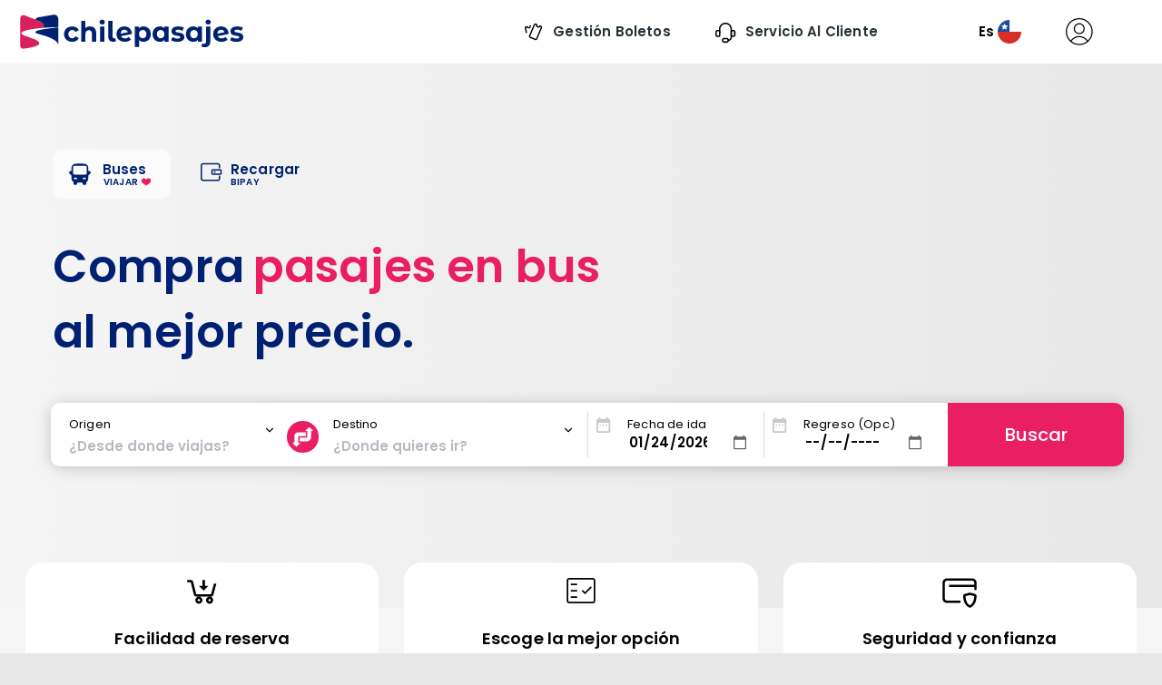

--- FILE ---
content_type: text/html; charset=utf-8
request_url: https://chilepasajes.cl/es/pasajes/ida/Santiago/Campanario/undefined
body_size: 90790
content:
<!DOCTYPE html><html class="loaded" lang="es" itemscope itemtype="http://schema.org/WebPage" dir="ltr" prefix="og: http://ogp.me/ns# fb: http://ogp.me/ns/fb# website: http://ogp.me/ns/website#" data-critters-container><head>
  <meta charset="utf-8">
  <meta http-equiv="Cache-Control" content="no-cache, no-store, must-revalidate">
  <meta http-equiv="Pragma" content="no-cache">
  <meta http-equiv="Expires" content="0">
  <meta content="width=device-width, initial-scale=1.0" name="viewport">
  <meta name="google-site-verification" content="9u2CWBxP8W0KEEciZOF6BJXh6mcQ1SqjWGyTiSRbkc8">
  <title>Pasajes en Bus Baratos → ¡Compra tus Pasajes en Chilepasajes.cl!</title>
  <base href="/">
  <link loading="lazy" rel="apple-touch-icon" sizes="57x57" href="https://sqlvaktyvm2fqu2xny.blob.core.windows.net/cdn-clp/website/imagenes/favicon/apple-icon-57x57.png">
  <link loading="lazy" rel="apple-touch-icon" sizes="60x60" href="https://sqlvaktyvm2fqu2xny.blob.core.windows.net/cdn-clp/website/imagenes/favicon/apple-icon-60x60.png">
  <link loading="lazy" rel="apple-touch-icon" sizes="72x72" href="https://sqlvaktyvm2fqu2xny.blob.core.windows.net/cdn-clp/website/imagenes/favicon/apple-icon-72x72.png">
  <link loading="lazy" rel="apple-touch-icon" sizes="76x76" href="https://sqlvaktyvm2fqu2xny.blob.core.windows.net/cdn-clp/website/imagenes/favicon/apple-icon-76x76.png">
  <link loading="lazy" rel="apple-touch-icon" sizes="114x114" href="https://sqlvaktyvm2fqu2xny.blob.core.windows.net/cdn-clp/website/imagenes/favicon/apple-icon-114x114.png">
  <link loading="lazy" rel="apple-touch-icon" sizes="120x120" href="https://sqlvaktyvm2fqu2xny.blob.core.windows.net/cdn-clp/website/imagenes/favicon/apple-icon-120x120.png">
  <link loading="lazy" rel="apple-touch-icon" sizes="144x144" href="https://sqlvaktyvm2fqu2xny.blob.core.windows.net/cdn-clp/website/imagenes/favicon/apple-icon-144x144.png">
  <link loading="lazy" rel="apple-touch-icon" sizes="152x152" href="https://sqlvaktyvm2fqu2xny.blob.core.windows.net/cdn-clp/website/imagenes/favicon/apple-icon-152x152.png">
  <link loading="lazy" rel="apple-touch-icon" sizes="180x180" href="https://sqlvaktyvm2fqu2xny.blob.core.windows.net/cdn-clp/website/imagenes/favicon/apple-icon-180x180.png">
  <link loading="lazy" rel="icon" type="image/png" sizes="192x192" href="https://sqlvaktyvm2fqu2xny.blob.core.windows.net/cdn-clp/website/imagenes/favicon/android-icon-192x192.png">
  <link loading="lazy" rel="icon" type="image/png" sizes="32x32" href="https://sqlvaktyvm2fqu2xny.blob.core.windows.net/cdn-clp/website/imagenes/favicon/favicon-32x32.png">
  <link loading="lazy" rel="icon" type="image/png" sizes="96x96" href="https://sqlvaktyvm2fqu2xny.blob.core.windows.net/cdn-clp/website/imagenes/favicon/favicon-96x96.png">
  <link loading="lazy" rel="icon" type="image/png" sizes="16x16" href="https://sqlvaktyvm2fqu2xny.blob.core.windows.net/cdn-clp/website/imagenes/favicon/favicon-16x16.png">
  <link loading="lazy" rel="shortcut icon" href="https://sqlvaktyvm2fqu2xny.blob.core.windows.net/cdn-clp/website/imagenes/favicon/chilepasajes.ico">
  <meta name="msapplication-TileColor" content="#ffffff">
  <meta loading="lazy" name="msapplication-TileImage" content="https://sqlvaktyvm2fqu2xny.blob.core.windows.net/cdn-clp/website/imagenes/favicon/ms-icon-144x144.png">
  <meta name="viewport" content="viewport-fit=cover, width=device-width, initial-scale=1.0, minimum-scale=1.0, maximum-scale=1.0, user-scalable=no">
  <meta name="description" content="Compra Pasajes de Bus baratos para todo Chile. Compara precios de Pullman Bus, Buses Altas Cumbres, Flixbus, Jet sur, Transantin y más. ¡Ahorra en tus viajes y reserva tus pasajes ahora!">
  <meta name="rating" content="general">
  <link loading="lazy" rel="icon" type="image/x-icon" href="favicon.ico">
<!--  <link rel="canonical" href="https://chilepasajes.cl" />-->
  
  
 <!-- 
  <link rel="preconnect" href="https://fonts.googleapis.com">
  <link rel="preconnect" href="https://fonts.gstatic.com" crossorigin>
  <link rel="preconnect" href="https://fonts.googleapis.com/css2?family=Poppins:wght@500&display=swap" rel="stylesheet">
  <link rel="preload" href="styles.fab92c71895a6f50.css" as="style" onload="this.onload=null; this.rel='stylesheet'">
  <link rel="preload" href="styles.a69539f6e2471a38.css" as="style" onload="this.onload=null; this.rel='stylesheet'">
  !-->
  <meta name="author" content="ChilePasajes.cl">
  <meta property="og:title" content="ChilePasajes.cl | Pasajes en Bus baratos, Pulman Bus y más">
  <meta property="og:type" content="website">
  <meta property="og:url" content="https://chilepasajes.cl/">
  <meta property="og:image" href="https://sqlvaktyvm2fqu2xny.blob.core.windows.net/cdn-clp/website/clp/logos/chilepasajes-logoColor.svg">
  <meta property="og:site_name" content="ChilePasajes.cl">
  <meta name="twitter:card" content="summary_large_image">
  <meta name="twitter:title" content="Pasajes en Bus Baratos → ¡Compra tus Pasajes en Chilepasajes.cl! Chilepasajes.cl">
  <meta name="twitter:description" content="Compra Pasajes de Bus baratos para todo Chile. Compara precios de Pullman Bus, Buses Altas Cumbres, Flixbus, Jet sur, Transantin y más. ¡Ahorra en tus viajes y reserva tus pasajes ahora!">
  <meta name="twitter:image" content="https://sqlvaktyvm2fqu2xny.blob.core.windows.net/cdn-clp/website/clp/logos/chilepasajes-logoColor.svg">
  <meta name="robots" content="index, follow">
  <meta name="googlebot" content="index, follow">

  <!-- Preload LCP image for better performance -->
  <!-- <link rel="preload" as="image" href="/assets/images/varias/home-bg.jpg" fetchpriority="high"> -->

<style>@charset "UTF-8";@font-face{font-family:Poppins;font-style:italic;font-weight:100;font-display:swap;src:url(https://fonts.gstatic.com/s/poppins/v24/pxiAyp8kv8JHgFVrJJLmE0tDMPKzSQ.woff2) format("woff2");unicode-range:U+0900-097F,U+1CD0-1CF9,U+200C-200D,U+20A8,U+20B9,U+20F0,U+25CC,U+A830-A839,U+A8E0-A8FF,U+11B00-11B09}@font-face{font-family:Poppins;font-style:italic;font-weight:100;font-display:swap;src:url(https://fonts.gstatic.com/s/poppins/v24/pxiAyp8kv8JHgFVrJJLmE0tMMPKzSQ.woff2) format("woff2");unicode-range:U+0100-02BA,U+02BD-02C5,U+02C7-02CC,U+02CE-02D7,U+02DD-02FF,U+0304,U+0308,U+0329,U+1D00-1DBF,U+1E00-1E9F,U+1EF2-1EFF,U+2020,U+20A0-20AB,U+20AD-20C0,U+2113,U+2C60-2C7F,U+A720-A7FF}@font-face{font-family:Poppins;font-style:italic;font-weight:100;font-display:swap;src:url(https://fonts.gstatic.com/s/poppins/v24/pxiAyp8kv8JHgFVrJJLmE0tCMPI.woff2) format("woff2");unicode-range:U+0000-00FF,U+0131,U+0152-0153,U+02BB-02BC,U+02C6,U+02DA,U+02DC,U+0304,U+0308,U+0329,U+2000-206F,U+20AC,U+2122,U+2191,U+2193,U+2212,U+2215,U+FEFF,U+FFFD}@font-face{font-family:Poppins;font-style:italic;font-weight:200;font-display:swap;src:url(https://fonts.gstatic.com/s/poppins/v24/pxiDyp8kv8JHgFVrJJLmv1pVFteOcEg.woff2) format("woff2");unicode-range:U+0900-097F,U+1CD0-1CF9,U+200C-200D,U+20A8,U+20B9,U+20F0,U+25CC,U+A830-A839,U+A8E0-A8FF,U+11B00-11B09}@font-face{font-family:Poppins;font-style:italic;font-weight:200;font-display:swap;src:url(https://fonts.gstatic.com/s/poppins/v24/pxiDyp8kv8JHgFVrJJLmv1pVGdeOcEg.woff2) format("woff2");unicode-range:U+0100-02BA,U+02BD-02C5,U+02C7-02CC,U+02CE-02D7,U+02DD-02FF,U+0304,U+0308,U+0329,U+1D00-1DBF,U+1E00-1E9F,U+1EF2-1EFF,U+2020,U+20A0-20AB,U+20AD-20C0,U+2113,U+2C60-2C7F,U+A720-A7FF}@font-face{font-family:Poppins;font-style:italic;font-weight:200;font-display:swap;src:url(https://fonts.gstatic.com/s/poppins/v24/pxiDyp8kv8JHgFVrJJLmv1pVF9eO.woff2) format("woff2");unicode-range:U+0000-00FF,U+0131,U+0152-0153,U+02BB-02BC,U+02C6,U+02DA,U+02DC,U+0304,U+0308,U+0329,U+2000-206F,U+20AC,U+2122,U+2191,U+2193,U+2212,U+2215,U+FEFF,U+FFFD}@font-face{font-family:Poppins;font-style:italic;font-weight:300;font-display:swap;src:url(https://fonts.gstatic.com/s/poppins/v24/pxiDyp8kv8JHgFVrJJLm21lVFteOcEg.woff2) format("woff2");unicode-range:U+0900-097F,U+1CD0-1CF9,U+200C-200D,U+20A8,U+20B9,U+20F0,U+25CC,U+A830-A839,U+A8E0-A8FF,U+11B00-11B09}@font-face{font-family:Poppins;font-style:italic;font-weight:300;font-display:swap;src:url(https://fonts.gstatic.com/s/poppins/v24/pxiDyp8kv8JHgFVrJJLm21lVGdeOcEg.woff2) format("woff2");unicode-range:U+0100-02BA,U+02BD-02C5,U+02C7-02CC,U+02CE-02D7,U+02DD-02FF,U+0304,U+0308,U+0329,U+1D00-1DBF,U+1E00-1E9F,U+1EF2-1EFF,U+2020,U+20A0-20AB,U+20AD-20C0,U+2113,U+2C60-2C7F,U+A720-A7FF}@font-face{font-family:Poppins;font-style:italic;font-weight:300;font-display:swap;src:url(https://fonts.gstatic.com/s/poppins/v24/pxiDyp8kv8JHgFVrJJLm21lVF9eO.woff2) format("woff2");unicode-range:U+0000-00FF,U+0131,U+0152-0153,U+02BB-02BC,U+02C6,U+02DA,U+02DC,U+0304,U+0308,U+0329,U+2000-206F,U+20AC,U+2122,U+2191,U+2193,U+2212,U+2215,U+FEFF,U+FFFD}@font-face{font-family:Poppins;font-style:italic;font-weight:400;font-display:swap;src:url(https://fonts.gstatic.com/s/poppins/v24/pxiGyp8kv8JHgFVrJJLucXtAKPY.woff2) format("woff2");unicode-range:U+0900-097F,U+1CD0-1CF9,U+200C-200D,U+20A8,U+20B9,U+20F0,U+25CC,U+A830-A839,U+A8E0-A8FF,U+11B00-11B09}@font-face{font-family:Poppins;font-style:italic;font-weight:400;font-display:swap;src:url(https://fonts.gstatic.com/s/poppins/v24/pxiGyp8kv8JHgFVrJJLufntAKPY.woff2) format("woff2");unicode-range:U+0100-02BA,U+02BD-02C5,U+02C7-02CC,U+02CE-02D7,U+02DD-02FF,U+0304,U+0308,U+0329,U+1D00-1DBF,U+1E00-1E9F,U+1EF2-1EFF,U+2020,U+20A0-20AB,U+20AD-20C0,U+2113,U+2C60-2C7F,U+A720-A7FF}@font-face{font-family:Poppins;font-style:italic;font-weight:400;font-display:swap;src:url(https://fonts.gstatic.com/s/poppins/v24/pxiGyp8kv8JHgFVrJJLucHtA.woff2) format("woff2");unicode-range:U+0000-00FF,U+0131,U+0152-0153,U+02BB-02BC,U+02C6,U+02DA,U+02DC,U+0304,U+0308,U+0329,U+2000-206F,U+20AC,U+2122,U+2191,U+2193,U+2212,U+2215,U+FEFF,U+FFFD}@font-face{font-family:Poppins;font-style:italic;font-weight:500;font-display:swap;src:url(https://fonts.gstatic.com/s/poppins/v24/pxiDyp8kv8JHgFVrJJLmg1hVFteOcEg.woff2) format("woff2");unicode-range:U+0900-097F,U+1CD0-1CF9,U+200C-200D,U+20A8,U+20B9,U+20F0,U+25CC,U+A830-A839,U+A8E0-A8FF,U+11B00-11B09}@font-face{font-family:Poppins;font-style:italic;font-weight:500;font-display:swap;src:url(https://fonts.gstatic.com/s/poppins/v24/pxiDyp8kv8JHgFVrJJLmg1hVGdeOcEg.woff2) format("woff2");unicode-range:U+0100-02BA,U+02BD-02C5,U+02C7-02CC,U+02CE-02D7,U+02DD-02FF,U+0304,U+0308,U+0329,U+1D00-1DBF,U+1E00-1E9F,U+1EF2-1EFF,U+2020,U+20A0-20AB,U+20AD-20C0,U+2113,U+2C60-2C7F,U+A720-A7FF}@font-face{font-family:Poppins;font-style:italic;font-weight:500;font-display:swap;src:url(https://fonts.gstatic.com/s/poppins/v24/pxiDyp8kv8JHgFVrJJLmg1hVF9eO.woff2) format("woff2");unicode-range:U+0000-00FF,U+0131,U+0152-0153,U+02BB-02BC,U+02C6,U+02DA,U+02DC,U+0304,U+0308,U+0329,U+2000-206F,U+20AC,U+2122,U+2191,U+2193,U+2212,U+2215,U+FEFF,U+FFFD}@font-face{font-family:Poppins;font-style:italic;font-weight:600;font-display:swap;src:url(https://fonts.gstatic.com/s/poppins/v24/pxiDyp8kv8JHgFVrJJLmr19VFteOcEg.woff2) format("woff2");unicode-range:U+0900-097F,U+1CD0-1CF9,U+200C-200D,U+20A8,U+20B9,U+20F0,U+25CC,U+A830-A839,U+A8E0-A8FF,U+11B00-11B09}@font-face{font-family:Poppins;font-style:italic;font-weight:600;font-display:swap;src:url(https://fonts.gstatic.com/s/poppins/v24/pxiDyp8kv8JHgFVrJJLmr19VGdeOcEg.woff2) format("woff2");unicode-range:U+0100-02BA,U+02BD-02C5,U+02C7-02CC,U+02CE-02D7,U+02DD-02FF,U+0304,U+0308,U+0329,U+1D00-1DBF,U+1E00-1E9F,U+1EF2-1EFF,U+2020,U+20A0-20AB,U+20AD-20C0,U+2113,U+2C60-2C7F,U+A720-A7FF}@font-face{font-family:Poppins;font-style:italic;font-weight:600;font-display:swap;src:url(https://fonts.gstatic.com/s/poppins/v24/pxiDyp8kv8JHgFVrJJLmr19VF9eO.woff2) format("woff2");unicode-range:U+0000-00FF,U+0131,U+0152-0153,U+02BB-02BC,U+02C6,U+02DA,U+02DC,U+0304,U+0308,U+0329,U+2000-206F,U+20AC,U+2122,U+2191,U+2193,U+2212,U+2215,U+FEFF,U+FFFD}@font-face{font-family:Poppins;font-style:italic;font-weight:700;font-display:swap;src:url(https://fonts.gstatic.com/s/poppins/v24/pxiDyp8kv8JHgFVrJJLmy15VFteOcEg.woff2) format("woff2");unicode-range:U+0900-097F,U+1CD0-1CF9,U+200C-200D,U+20A8,U+20B9,U+20F0,U+25CC,U+A830-A839,U+A8E0-A8FF,U+11B00-11B09}@font-face{font-family:Poppins;font-style:italic;font-weight:700;font-display:swap;src:url(https://fonts.gstatic.com/s/poppins/v24/pxiDyp8kv8JHgFVrJJLmy15VGdeOcEg.woff2) format("woff2");unicode-range:U+0100-02BA,U+02BD-02C5,U+02C7-02CC,U+02CE-02D7,U+02DD-02FF,U+0304,U+0308,U+0329,U+1D00-1DBF,U+1E00-1E9F,U+1EF2-1EFF,U+2020,U+20A0-20AB,U+20AD-20C0,U+2113,U+2C60-2C7F,U+A720-A7FF}@font-face{font-family:Poppins;font-style:italic;font-weight:700;font-display:swap;src:url(https://fonts.gstatic.com/s/poppins/v24/pxiDyp8kv8JHgFVrJJLmy15VF9eO.woff2) format("woff2");unicode-range:U+0000-00FF,U+0131,U+0152-0153,U+02BB-02BC,U+02C6,U+02DA,U+02DC,U+0304,U+0308,U+0329,U+2000-206F,U+20AC,U+2122,U+2191,U+2193,U+2212,U+2215,U+FEFF,U+FFFD}@font-face{font-family:Poppins;font-style:italic;font-weight:800;font-display:swap;src:url(https://fonts.gstatic.com/s/poppins/v24/pxiDyp8kv8JHgFVrJJLm111VFteOcEg.woff2) format("woff2");unicode-range:U+0900-097F,U+1CD0-1CF9,U+200C-200D,U+20A8,U+20B9,U+20F0,U+25CC,U+A830-A839,U+A8E0-A8FF,U+11B00-11B09}@font-face{font-family:Poppins;font-style:italic;font-weight:800;font-display:swap;src:url(https://fonts.gstatic.com/s/poppins/v24/pxiDyp8kv8JHgFVrJJLm111VGdeOcEg.woff2) format("woff2");unicode-range:U+0100-02BA,U+02BD-02C5,U+02C7-02CC,U+02CE-02D7,U+02DD-02FF,U+0304,U+0308,U+0329,U+1D00-1DBF,U+1E00-1E9F,U+1EF2-1EFF,U+2020,U+20A0-20AB,U+20AD-20C0,U+2113,U+2C60-2C7F,U+A720-A7FF}@font-face{font-family:Poppins;font-style:italic;font-weight:800;font-display:swap;src:url(https://fonts.gstatic.com/s/poppins/v24/pxiDyp8kv8JHgFVrJJLm111VF9eO.woff2) format("woff2");unicode-range:U+0000-00FF,U+0131,U+0152-0153,U+02BB-02BC,U+02C6,U+02DA,U+02DC,U+0304,U+0308,U+0329,U+2000-206F,U+20AC,U+2122,U+2191,U+2193,U+2212,U+2215,U+FEFF,U+FFFD}@font-face{font-family:Poppins;font-style:italic;font-weight:900;font-display:swap;src:url(https://fonts.gstatic.com/s/poppins/v24/pxiDyp8kv8JHgFVrJJLm81xVFteOcEg.woff2) format("woff2");unicode-range:U+0900-097F,U+1CD0-1CF9,U+200C-200D,U+20A8,U+20B9,U+20F0,U+25CC,U+A830-A839,U+A8E0-A8FF,U+11B00-11B09}@font-face{font-family:Poppins;font-style:italic;font-weight:900;font-display:swap;src:url(https://fonts.gstatic.com/s/poppins/v24/pxiDyp8kv8JHgFVrJJLm81xVGdeOcEg.woff2) format("woff2");unicode-range:U+0100-02BA,U+02BD-02C5,U+02C7-02CC,U+02CE-02D7,U+02DD-02FF,U+0304,U+0308,U+0329,U+1D00-1DBF,U+1E00-1E9F,U+1EF2-1EFF,U+2020,U+20A0-20AB,U+20AD-20C0,U+2113,U+2C60-2C7F,U+A720-A7FF}@font-face{font-family:Poppins;font-style:italic;font-weight:900;font-display:swap;src:url(https://fonts.gstatic.com/s/poppins/v24/pxiDyp8kv8JHgFVrJJLm81xVF9eO.woff2) format("woff2");unicode-range:U+0000-00FF,U+0131,U+0152-0153,U+02BB-02BC,U+02C6,U+02DA,U+02DC,U+0304,U+0308,U+0329,U+2000-206F,U+20AC,U+2122,U+2191,U+2193,U+2212,U+2215,U+FEFF,U+FFFD}@font-face{font-family:Poppins;font-style:normal;font-weight:100;font-display:swap;src:url(https://fonts.gstatic.com/s/poppins/v24/pxiGyp8kv8JHgFVrLPTucXtAKPY.woff2) format("woff2");unicode-range:U+0900-097F,U+1CD0-1CF9,U+200C-200D,U+20A8,U+20B9,U+20F0,U+25CC,U+A830-A839,U+A8E0-A8FF,U+11B00-11B09}@font-face{font-family:Poppins;font-style:normal;font-weight:100;font-display:swap;src:url(https://fonts.gstatic.com/s/poppins/v24/pxiGyp8kv8JHgFVrLPTufntAKPY.woff2) format("woff2");unicode-range:U+0100-02BA,U+02BD-02C5,U+02C7-02CC,U+02CE-02D7,U+02DD-02FF,U+0304,U+0308,U+0329,U+1D00-1DBF,U+1E00-1E9F,U+1EF2-1EFF,U+2020,U+20A0-20AB,U+20AD-20C0,U+2113,U+2C60-2C7F,U+A720-A7FF}@font-face{font-family:Poppins;font-style:normal;font-weight:100;font-display:swap;src:url(https://fonts.gstatic.com/s/poppins/v24/pxiGyp8kv8JHgFVrLPTucHtA.woff2) format("woff2");unicode-range:U+0000-00FF,U+0131,U+0152-0153,U+02BB-02BC,U+02C6,U+02DA,U+02DC,U+0304,U+0308,U+0329,U+2000-206F,U+20AC,U+2122,U+2191,U+2193,U+2212,U+2215,U+FEFF,U+FFFD}@font-face{font-family:Poppins;font-style:normal;font-weight:200;font-display:swap;src:url(https://fonts.gstatic.com/s/poppins/v24/pxiByp8kv8JHgFVrLFj_Z11lFc-K.woff2) format("woff2");unicode-range:U+0900-097F,U+1CD0-1CF9,U+200C-200D,U+20A8,U+20B9,U+20F0,U+25CC,U+A830-A839,U+A8E0-A8FF,U+11B00-11B09}@font-face{font-family:Poppins;font-style:normal;font-weight:200;font-display:swap;src:url(https://fonts.gstatic.com/s/poppins/v24/pxiByp8kv8JHgFVrLFj_Z1JlFc-K.woff2) format("woff2");unicode-range:U+0100-02BA,U+02BD-02C5,U+02C7-02CC,U+02CE-02D7,U+02DD-02FF,U+0304,U+0308,U+0329,U+1D00-1DBF,U+1E00-1E9F,U+1EF2-1EFF,U+2020,U+20A0-20AB,U+20AD-20C0,U+2113,U+2C60-2C7F,U+A720-A7FF}@font-face{font-family:Poppins;font-style:normal;font-weight:200;font-display:swap;src:url(https://fonts.gstatic.com/s/poppins/v24/pxiByp8kv8JHgFVrLFj_Z1xlFQ.woff2) format("woff2");unicode-range:U+0000-00FF,U+0131,U+0152-0153,U+02BB-02BC,U+02C6,U+02DA,U+02DC,U+0304,U+0308,U+0329,U+2000-206F,U+20AC,U+2122,U+2191,U+2193,U+2212,U+2215,U+FEFF,U+FFFD}@font-face{font-family:Poppins;font-style:normal;font-weight:300;font-display:swap;src:url(https://fonts.gstatic.com/s/poppins/v24/pxiByp8kv8JHgFVrLDz8Z11lFc-K.woff2) format("woff2");unicode-range:U+0900-097F,U+1CD0-1CF9,U+200C-200D,U+20A8,U+20B9,U+20F0,U+25CC,U+A830-A839,U+A8E0-A8FF,U+11B00-11B09}@font-face{font-family:Poppins;font-style:normal;font-weight:300;font-display:swap;src:url(https://fonts.gstatic.com/s/poppins/v24/pxiByp8kv8JHgFVrLDz8Z1JlFc-K.woff2) format("woff2");unicode-range:U+0100-02BA,U+02BD-02C5,U+02C7-02CC,U+02CE-02D7,U+02DD-02FF,U+0304,U+0308,U+0329,U+1D00-1DBF,U+1E00-1E9F,U+1EF2-1EFF,U+2020,U+20A0-20AB,U+20AD-20C0,U+2113,U+2C60-2C7F,U+A720-A7FF}@font-face{font-family:Poppins;font-style:normal;font-weight:300;font-display:swap;src:url(https://fonts.gstatic.com/s/poppins/v24/pxiByp8kv8JHgFVrLDz8Z1xlFQ.woff2) format("woff2");unicode-range:U+0000-00FF,U+0131,U+0152-0153,U+02BB-02BC,U+02C6,U+02DA,U+02DC,U+0304,U+0308,U+0329,U+2000-206F,U+20AC,U+2122,U+2191,U+2193,U+2212,U+2215,U+FEFF,U+FFFD}@font-face{font-family:Poppins;font-style:normal;font-weight:400;font-display:swap;src:url(https://fonts.gstatic.com/s/poppins/v24/pxiEyp8kv8JHgFVrJJbecmNE.woff2) format("woff2");unicode-range:U+0900-097F,U+1CD0-1CF9,U+200C-200D,U+20A8,U+20B9,U+20F0,U+25CC,U+A830-A839,U+A8E0-A8FF,U+11B00-11B09}@font-face{font-family:Poppins;font-style:normal;font-weight:400;font-display:swap;src:url(https://fonts.gstatic.com/s/poppins/v24/pxiEyp8kv8JHgFVrJJnecmNE.woff2) format("woff2");unicode-range:U+0100-02BA,U+02BD-02C5,U+02C7-02CC,U+02CE-02D7,U+02DD-02FF,U+0304,U+0308,U+0329,U+1D00-1DBF,U+1E00-1E9F,U+1EF2-1EFF,U+2020,U+20A0-20AB,U+20AD-20C0,U+2113,U+2C60-2C7F,U+A720-A7FF}@font-face{font-family:Poppins;font-style:normal;font-weight:400;font-display:swap;src:url(https://fonts.gstatic.com/s/poppins/v24/pxiEyp8kv8JHgFVrJJfecg.woff2) format("woff2");unicode-range:U+0000-00FF,U+0131,U+0152-0153,U+02BB-02BC,U+02C6,U+02DA,U+02DC,U+0304,U+0308,U+0329,U+2000-206F,U+20AC,U+2122,U+2191,U+2193,U+2212,U+2215,U+FEFF,U+FFFD}@font-face{font-family:Poppins;font-style:normal;font-weight:500;font-display:swap;src:url(https://fonts.gstatic.com/s/poppins/v24/pxiByp8kv8JHgFVrLGT9Z11lFc-K.woff2) format("woff2");unicode-range:U+0900-097F,U+1CD0-1CF9,U+200C-200D,U+20A8,U+20B9,U+20F0,U+25CC,U+A830-A839,U+A8E0-A8FF,U+11B00-11B09}@font-face{font-family:Poppins;font-style:normal;font-weight:500;font-display:swap;src:url(https://fonts.gstatic.com/s/poppins/v24/pxiByp8kv8JHgFVrLGT9Z1JlFc-K.woff2) format("woff2");unicode-range:U+0100-02BA,U+02BD-02C5,U+02C7-02CC,U+02CE-02D7,U+02DD-02FF,U+0304,U+0308,U+0329,U+1D00-1DBF,U+1E00-1E9F,U+1EF2-1EFF,U+2020,U+20A0-20AB,U+20AD-20C0,U+2113,U+2C60-2C7F,U+A720-A7FF}@font-face{font-family:Poppins;font-style:normal;font-weight:500;font-display:swap;src:url(https://fonts.gstatic.com/s/poppins/v24/pxiByp8kv8JHgFVrLGT9Z1xlFQ.woff2) format("woff2");unicode-range:U+0000-00FF,U+0131,U+0152-0153,U+02BB-02BC,U+02C6,U+02DA,U+02DC,U+0304,U+0308,U+0329,U+2000-206F,U+20AC,U+2122,U+2191,U+2193,U+2212,U+2215,U+FEFF,U+FFFD}@font-face{font-family:Poppins;font-style:normal;font-weight:600;font-display:swap;src:url(https://fonts.gstatic.com/s/poppins/v24/pxiByp8kv8JHgFVrLEj6Z11lFc-K.woff2) format("woff2");unicode-range:U+0900-097F,U+1CD0-1CF9,U+200C-200D,U+20A8,U+20B9,U+20F0,U+25CC,U+A830-A839,U+A8E0-A8FF,U+11B00-11B09}@font-face{font-family:Poppins;font-style:normal;font-weight:600;font-display:swap;src:url(https://fonts.gstatic.com/s/poppins/v24/pxiByp8kv8JHgFVrLEj6Z1JlFc-K.woff2) format("woff2");unicode-range:U+0100-02BA,U+02BD-02C5,U+02C7-02CC,U+02CE-02D7,U+02DD-02FF,U+0304,U+0308,U+0329,U+1D00-1DBF,U+1E00-1E9F,U+1EF2-1EFF,U+2020,U+20A0-20AB,U+20AD-20C0,U+2113,U+2C60-2C7F,U+A720-A7FF}@font-face{font-family:Poppins;font-style:normal;font-weight:600;font-display:swap;src:url(https://fonts.gstatic.com/s/poppins/v24/pxiByp8kv8JHgFVrLEj6Z1xlFQ.woff2) format("woff2");unicode-range:U+0000-00FF,U+0131,U+0152-0153,U+02BB-02BC,U+02C6,U+02DA,U+02DC,U+0304,U+0308,U+0329,U+2000-206F,U+20AC,U+2122,U+2191,U+2193,U+2212,U+2215,U+FEFF,U+FFFD}@font-face{font-family:Poppins;font-style:normal;font-weight:700;font-display:swap;src:url(https://fonts.gstatic.com/s/poppins/v24/pxiByp8kv8JHgFVrLCz7Z11lFc-K.woff2) format("woff2");unicode-range:U+0900-097F,U+1CD0-1CF9,U+200C-200D,U+20A8,U+20B9,U+20F0,U+25CC,U+A830-A839,U+A8E0-A8FF,U+11B00-11B09}@font-face{font-family:Poppins;font-style:normal;font-weight:700;font-display:swap;src:url(https://fonts.gstatic.com/s/poppins/v24/pxiByp8kv8JHgFVrLCz7Z1JlFc-K.woff2) format("woff2");unicode-range:U+0100-02BA,U+02BD-02C5,U+02C7-02CC,U+02CE-02D7,U+02DD-02FF,U+0304,U+0308,U+0329,U+1D00-1DBF,U+1E00-1E9F,U+1EF2-1EFF,U+2020,U+20A0-20AB,U+20AD-20C0,U+2113,U+2C60-2C7F,U+A720-A7FF}@font-face{font-family:Poppins;font-style:normal;font-weight:700;font-display:swap;src:url(https://fonts.gstatic.com/s/poppins/v24/pxiByp8kv8JHgFVrLCz7Z1xlFQ.woff2) format("woff2");unicode-range:U+0000-00FF,U+0131,U+0152-0153,U+02BB-02BC,U+02C6,U+02DA,U+02DC,U+0304,U+0308,U+0329,U+2000-206F,U+20AC,U+2122,U+2191,U+2193,U+2212,U+2215,U+FEFF,U+FFFD}@font-face{font-family:Poppins;font-style:normal;font-weight:800;font-display:swap;src:url(https://fonts.gstatic.com/s/poppins/v24/pxiByp8kv8JHgFVrLDD4Z11lFc-K.woff2) format("woff2");unicode-range:U+0900-097F,U+1CD0-1CF9,U+200C-200D,U+20A8,U+20B9,U+20F0,U+25CC,U+A830-A839,U+A8E0-A8FF,U+11B00-11B09}@font-face{font-family:Poppins;font-style:normal;font-weight:800;font-display:swap;src:url(https://fonts.gstatic.com/s/poppins/v24/pxiByp8kv8JHgFVrLDD4Z1JlFc-K.woff2) format("woff2");unicode-range:U+0100-02BA,U+02BD-02C5,U+02C7-02CC,U+02CE-02D7,U+02DD-02FF,U+0304,U+0308,U+0329,U+1D00-1DBF,U+1E00-1E9F,U+1EF2-1EFF,U+2020,U+20A0-20AB,U+20AD-20C0,U+2113,U+2C60-2C7F,U+A720-A7FF}@font-face{font-family:Poppins;font-style:normal;font-weight:800;font-display:swap;src:url(https://fonts.gstatic.com/s/poppins/v24/pxiByp8kv8JHgFVrLDD4Z1xlFQ.woff2) format("woff2");unicode-range:U+0000-00FF,U+0131,U+0152-0153,U+02BB-02BC,U+02C6,U+02DA,U+02DC,U+0304,U+0308,U+0329,U+2000-206F,U+20AC,U+2122,U+2191,U+2193,U+2212,U+2215,U+FEFF,U+FFFD}@font-face{font-family:Poppins;font-style:normal;font-weight:900;font-display:swap;src:url(https://fonts.gstatic.com/s/poppins/v24/pxiByp8kv8JHgFVrLBT5Z11lFc-K.woff2) format("woff2");unicode-range:U+0900-097F,U+1CD0-1CF9,U+200C-200D,U+20A8,U+20B9,U+20F0,U+25CC,U+A830-A839,U+A8E0-A8FF,U+11B00-11B09}@font-face{font-family:Poppins;font-style:normal;font-weight:900;font-display:swap;src:url(https://fonts.gstatic.com/s/poppins/v24/pxiByp8kv8JHgFVrLBT5Z1JlFc-K.woff2) format("woff2");unicode-range:U+0100-02BA,U+02BD-02C5,U+02C7-02CC,U+02CE-02D7,U+02DD-02FF,U+0304,U+0308,U+0329,U+1D00-1DBF,U+1E00-1E9F,U+1EF2-1EFF,U+2020,U+20A0-20AB,U+20AD-20C0,U+2113,U+2C60-2C7F,U+A720-A7FF}@font-face{font-family:Poppins;font-style:normal;font-weight:900;font-display:swap;src:url(https://fonts.gstatic.com/s/poppins/v24/pxiByp8kv8JHgFVrLBT5Z1xlFQ.woff2) format("woff2");unicode-range:U+0000-00FF,U+0131,U+0152-0153,U+02BB-02BC,U+02C6,U+02DA,U+02DC,U+0304,U+0308,U+0329,U+2000-206F,U+20AC,U+2122,U+2191,U+2193,U+2212,U+2215,U+FEFF,U+FFFD}.ps{overflow:hidden!important;overflow-anchor:none;-ms-overflow-style:none;touch-action:auto;-ms-touch-action:auto}@supports (-ms-overflow-style: none){.ps{overflow:auto!important}}@media screen and (-ms-high-contrast: active),(-ms-high-contrast: none){.ps{overflow:auto!important}}.waves-effect{position:relative;cursor:pointer;display:inline-block;overflow:hidden;-webkit-user-select:none;-moz-user-select:none;-ms-user-select:none;user-select:none;-webkit-tap-highlight-color:transparent}.waves-float{-webkit-mask-image:none;-webkit-box-shadow:0px 1px 1.5px 1px rgba(0,0,0,.12);box-shadow:0 1px 1.5px 1px #0000001f;-webkit-transition:all .3s;-moz-transition:all .3s;-o-transition:all .3s;transition:all .3s}.waves-float:active{-webkit-box-shadow:0px 8px 20px 1px rgba(0,0,0,.3);box-shadow:0 8px 20px 1px #0000004d}:root{--blue: #00cfe8;--indigo: #6610f2;--purple: #002172;--pink: #e83e8c;--red: #ea5455;--orange: #ff9f43;--yellow: #ffc107;--green: #28c76f;--teal: #20c997;--cyan: #17a2b8;--white: #fff;--gray: #b8c2cc;--gray-dark: #1e1e1e;--primary: #002172;--secondary: rgba(115, 103, 240, .0588235294);--success: #28c76f;--info: #00cfe8;--warning: #ff9f43;--danger: #ea5455;--light: #f6f6f6;--dark: #4b4b4b;--breakpoint-xs: 0;--breakpoint-sm: 576px;--breakpoint-md: 768px;--breakpoint-lg: 992px;--breakpoint-xl: 1200px;--breakpoint-xxl: 1440px;--font-family-sans-serif: "Montserrat", Helvetica, Arial, serif;--font-family-monospace: "Montserrat", Helvetica, Arial, serif}*,*:before,*:after{box-sizing:border-box}html{font-family:sans-serif;line-height:1.15;-webkit-text-size-adjust:100%;-webkit-tap-highlight-color:rgba(34,41,47,0)}footer,nav,section{display:block}body{margin:0;font-family:Montserrat,Helvetica,Arial,serif;font-size:1rem;font-weight:400;line-height:1.45;color:#6e6b7b;text-align:left;background-color:#edf1f7}h1,h2,h3,h4,h5{margin-top:0;margin-bottom:.5rem}p{margin-top:0;margin-bottom:1rem}ul{margin-top:0;margin-bottom:1rem}strong{font-weight:600}a{color:#002172;text-decoration:none;background-color:transparent}a:hover{color:#001a59;text-decoration:none}img{vertical-align:middle;border-style:none}svg{overflow:hidden;vertical-align:middle}label{display:inline-block;margin-bottom:.2857rem}button{border-radius:0}button:focus:not(:focus-visible){outline:0}input,button,select{margin:0;font-family:inherit;font-size:inherit;line-height:inherit}button,input{overflow:visible}button,select{text-transform:none}[role=button]{cursor:pointer}select{word-wrap:normal}button,[type=submit]{-webkit-appearance:button}button:not(:disabled),[type=submit]:not(:disabled){cursor:pointer}button::-moz-focus-inner,[type=submit]::-moz-focus-inner{padding:0;border-style:none}h1,h2,h3,h4,h5{margin-bottom:.5rem;font-family:inherit;font-weight:500;line-height:1.2;color:#5e5873}h1{font-size:2rem}h2{font-size:1.714rem}h3{font-size:1.5rem}h4{font-size:1.286rem}h5{font-size:1.07rem}.list-unstyled{padding-left:0;list-style:none}.container,.container-xxl{width:100%;padding-right:1rem;padding-left:1rem;margin-right:auto;margin-left:auto}.container{max-width:0}@media (min-width: 576px){.container{max-width:576px}}@media (min-width: 768px){.container{max-width:768px}}@media (min-width: 992px){.container{max-width:992px}}@media (min-width: 1200px){.container{max-width:1200px}}@media (min-width: 1440px){.container-xxl,.container{max-width:1200px}}.row{display:flex;flex-wrap:wrap;margin-right:-1rem;margin-left:-1rem}.col-lg-12,.col-lg-6,.col-lg-5,.col-lg-4,.col-lg-3,.col-md-12,.col-md-6,.col-md-4,.col-md-3,.col-12,.col-6,.col-4,.col-3,.col-2{position:relative;width:100%;padding-right:1rem;padding-left:1rem}.col-2{flex:0 0 16.66666667%;max-width:16.66666667%}.col-3{flex:0 0 25%;max-width:25%}.col-4{flex:0 0 33.33333333%;max-width:33.33333333%}.col-6{flex:0 0 50%;max-width:50%}.col-12{flex:0 0 100%;max-width:100%}@media (min-width: 768px){.col-md-3{flex:0 0 25%;max-width:25%}.col-md-4{flex:0 0 33.33333333%;max-width:33.33333333%}.col-md-6{flex:0 0 50%;max-width:50%}.col-md-12{flex:0 0 100%;max-width:100%}}@media (min-width: 992px){.col-lg-3{flex:0 0 25%;max-width:25%}.col-lg-4{flex:0 0 33.33333333%;max-width:33.33333333%}.col-lg-5{flex:0 0 41.66666667%;max-width:41.66666667%}.col-lg-6{flex:0 0 50%;max-width:50%}.col-lg-12{flex:0 0 100%;max-width:100%}}.form-control{display:block;width:100%;height:2.714rem;padding:.438rem 1rem;font-size:1rem;font-weight:400;line-height:1.45;color:#6e6b7b;background-color:#fff;background-clip:padding-box;border:1px solid #d8d6de;border-radius:.357rem;transition:border-color .15s ease-in-out,box-shadow .15s ease-in-out}@media (prefers-reduced-motion: reduce){.form-control{transition:none}}.form-control::-ms-expand{background-color:transparent;border:0}.form-control:focus{color:#6e6b7b;background-color:#fff;border-color:#002172;outline:0;box-shadow:0 3px 10px #22292f1a}.form-control::placeholder{color:#b9b9c3;opacity:1}.form-control:disabled{background-color:#efefef;opacity:1}input[type=date].form-control{appearance:none}select.form-control:-moz-focusring{color:transparent;text-shadow:0 0 0 #6e6b7b}select.form-control:focus::-ms-value{color:#6e6b7b;background-color:#fff}.btn{display:inline-block;font-weight:400;color:#6e6b7b;text-align:center;vertical-align:middle;-webkit-user-select:none;user-select:none;background-color:transparent;border:1px solid transparent;padding:.786rem 1.5rem;font-size:1rem;line-height:1;border-radius:.358rem;transition:color 0s ease-in-out,background-color 0s ease-in-out,border-color 0s ease-in-out,box-shadow 0s ease-in-out,background 0s,border 0s}@media (prefers-reduced-motion: reduce){.btn{transition:none}}.btn:hover{color:#6e6b7b;text-decoration:none}.btn:focus{outline:0;box-shadow:0 0 0 .2rem #00217240}.btn:disabled{opacity:.65}.btn:not(:disabled):not(.disabled){cursor:pointer}.btn-outline-light{color:#f6f6f6;border-color:#f6f6f6}.btn-outline-light:hover{color:#2a2e30;background-color:#f6f6f6;border-color:#f6f6f6}.btn-outline-light:focus{box-shadow:0 0 0 .2rem #f6f6f680}.btn-outline-light:disabled{color:#f6f6f6;background-color:transparent}.btn-outline-light:not(:disabled):not(.disabled):active,.btn-outline-light:not(:disabled):not(.disabled).active{color:#2a2e30;background-color:#f6f6f6;border-color:#f6f6f6}.btn-outline-light:not(:disabled):not(.disabled):active:focus,.btn-outline-light:not(:disabled):not(.disabled).active:focus{box-shadow:0 0 0 .2rem #f6f6f680}.btn-lg{padding:.8rem 2rem;font-size:1.25rem;line-height:1.25;border-radius:.358rem}.dropdown-toggle{white-space:nowrap}.dropdown-toggle:after{display:inline-block;margin-left:.255em;vertical-align:.255em;content:"";border-top:.3em solid;border-right:.3em solid transparent;border-bottom:0;border-left:.3em solid transparent}.dropdown-toggle:empty:after{margin-left:0}.input-group{position:relative;display:flex;flex-wrap:wrap;align-items:stretch;width:100%}.input-group>.form-control{position:relative;flex:1 1 auto;width:1%;min-width:0;margin-bottom:0}.input-group>.form-control:focus{z-index:3}.input-group>.form-control:not(:first-child){border-top-left-radius:0;border-bottom-left-radius:0}.input-group:not(.has-validation)>.form-control:not(:last-child){border-top-right-radius:0;border-bottom-right-radius:0}.nav{display:flex;flex-wrap:wrap;padding-left:0;margin-bottom:0;list-style:none}.nav-link{display:block;padding:.358rem .5rem}.nav-link:hover,.nav-link:focus{text-decoration:none}.navbar{position:relative;display:flex;flex-wrap:wrap;align-items:center;justify-content:space-between;padding:.5rem 1rem}.navbar .container-xxl{display:flex;flex-wrap:wrap;align-items:center;justify-content:space-between}.navbar-nav{display:flex;flex-direction:column;padding-left:0;margin-bottom:0;list-style:none}.navbar-nav .nav-link{padding-right:0;padding-left:0}@media (max-width: 991.98px){.navbar-expand-lg>.container-xxl{padding-right:0;padding-left:0}}@media (min-width: 992px){.navbar-expand-lg{flex-flow:row nowrap;justify-content:flex-start}.navbar-expand-lg .navbar-nav{flex-direction:row}.navbar-expand-lg .navbar-nav .nav-link{padding-right:.5rem;padding-left:.5rem}.navbar-expand-lg>.container-xxl{flex-wrap:nowrap}}.navbar-light .navbar-nav .nav-link{color:#22292f80}.navbar-light .navbar-nav .nav-link:hover,.navbar-light .navbar-nav .nav-link:focus{color:#22292fb3}.card{position:relative;display:flex;flex-direction:column;min-width:0;word-wrap:break-word;background-color:#fff;background-clip:border-box;border:1px solid rgba(34,41,47,.125);border-radius:.428rem}.card-body{flex:1 1 auto;min-height:1px;padding:1.5rem}.card-title{margin-bottom:1.5rem}.card-text:last-child{margin-bottom:0}.d-none{display:none!important}.d-flex{display:flex!important}@media (min-width: 576px){.d-sm-flex{display:flex!important}}@media (min-width: 992px){.d-lg-none{display:none!important}.d-lg-block{display:block!important}}@media (min-width: 1200px){.d-xl-none{display:none!important}.d-xl-block{display:block!important}}.align-items-center{align-items:center!important}.position-relative{position:relative!important}.mt-0{margin-top:0!important}.mb-0{margin-bottom:0!important}.m-1{margin:1rem!important}.mt-1{margin-top:1rem!important}.mr-1{margin-right:1rem!important}.mb-1{margin-bottom:1rem!important}.mt-2{margin-top:1.5rem!important}.mb-2{margin-bottom:1.5rem!important}.mt-3{margin-top:3rem!important}.mb-3{margin-bottom:3rem!important}.mb-4{margin-bottom:3.5rem!important}.mt-5{margin-top:4rem!important}.mb-5{margin-bottom:4rem!important}.p-0{padding:0!important}.pt-0{padding-top:0!important}.px-0{padding-right:0!important}.pb-0{padding-bottom:0!important}.pl-0,.px-0{padding-left:0!important}.p-1{padding:1rem!important}.pt-1{padding-top:1rem!important}.pr-1{padding-right:1rem!important}.p-2{padding:1.5rem!important}.pt-2{padding-top:1.5rem!important}.px-2{padding-right:1.5rem!important}.px-2{padding-left:1.5rem!important}.p-3{padding:3rem!important}.pr-4{padding-right:3.5rem!important}.pb-5{padding-bottom:4rem!important}.pl-5{padding-left:4rem!important}.mx-auto{margin-right:auto!important}.ml-auto,.mx-auto{margin-left:auto!important}@media (min-width: 768px){.mb-md-0{margin-bottom:0!important}}@media (min-width: 992px){.pt-lg-4{padding-top:3.5rem!important}}@media (min-width: 1200px){.mr-xl-5{margin-right:4rem!important}}.text-center{text-align:center!important}.text-uppercase{text-transform:uppercase!important}.text-white{color:#fff!important}.text-primary{color:#002172!important}@media print{*,*:before,*:after{text-shadow:none!important;box-shadow:none!important}a:not(.btn){text-decoration:underline}img{page-break-inside:avoid}p,h2,h3{orphans:3;widows:3}h2,h3{page-break-after:avoid}@page{size:a3}body,.container{min-width:992px!important}.navbar{display:none}}a:focus{outline:none}a:not([href]){color:inherit;text-decoration:none}a:not([href]):hover{color:inherit;text-decoration:none}.match-height>[class*=col]{display:flex;flex-flow:column}.match-height>[class*=col]>.card{flex:1 1 auto}label{color:#5e5873;font-size:.857rem}.form-control::placeholder{transition:all 0s ease}.form-control:focus::placeholder{transform:translate(5px);transition:all 0s ease}.form-control:focus:valid{box-shadow:0 3px 10px #22292f1a}.input-group:not(.bootstrap-touchspin):focus-within{box-shadow:0 3px 10px #22292f1a;border-radius:.357rem}.input-group:not(.bootstrap-touchspin):focus-within .form-control{border-color:#002172;box-shadow:none}select.form-control:not([multiple=multiple]){background-image:url("data:image/svg+xml,%3Csvg xmlns='http://www.w3.org/2000/svg' viewBox='0 0 24 24' fill='none' stroke='%23d8d6de' stroke-width='2' stroke-linecap='round' stroke-linejoin='round' class='feather feather-chevron-down'%3E%3Cpolyline points='6 9 12 15 18 9'%3E%3C/polyline%3E%3C/svg%3E");background-position:calc(100% - 12px) 13px,calc(100% - 20px) 13px,100% 0;background-size:18px 14px,18px 14px;background-repeat:no-repeat;-webkit-appearance:none;-moz-appearance:none;padding-right:1.5rem}@media screen and (-ms-high-contrast: active),(-ms-high-contrast: none){select.form-control:not([multiple=multiple]){background:none}}input:-webkit-autofill,select:-webkit-autofill{-webkit-box-shadow:0 0 0 1000px #fff inset!important;-webkit-text-fill-color:#6e6b7b!important}.btn{box-shadow:none;font-weight:500}.btn:focus,.btn:active,.btn.active{outline:none;box-shadow:none}.btn:not(:disabled):not(.disabled):active:focus,.btn:not(:disabled):not(.disabled).active:focus{box-shadow:none!important}.btn .feather{vertical-align:bottom}.waves-effect{cursor:inherit}.dropdown-toggle:after{border:none!important;content:" ";background-image:url("data:image/svg+xml,%3Csvg xmlns='http://www.w3.org/2000/svg' viewBox='0 0 24 24' fill='none' stroke='%23fff' stroke-width='2' stroke-linecap='round' stroke-linejoin='round' class='feather feather-chevron-down'%3E%3Cpolyline points='6 9 12 15 18 9'%3E%3C/polyline%3E%3C/svg%3E");background-repeat:no-repeat;background-position:center;background-size:16px;color:#6e6b7b;width:14px;height:11px;position:relative;top:1px;right:0;left:.714rem;padding:0;margin:0;vertical-align:0}.dropdown-toggle:focus{outline:0}.header-navbar{padding:0;min-height:4.45rem;font-family:Montserrat,Helvetica,Arial,serif;transition:0ms ease all,background 0s;z-index:997}.header-navbar.navbar-static-top{top:0;right:0;left:260px;width:calc(100vw - (100vw - 100%) - 260px);background:#fff;box-shadow:none!important;border-bottom:thin solid #D9D8D6;height:70px}.header-navbar:not(.navbar-horizontal) .nav-link.dropdown-toggle:after{display:none}.header-navbar .navbar-container{padding:.8rem 1rem;flex-basis:100%;transition:0ms ease all;margin-left:0}@media (min-width: 576px){.header-navbar .navbar-container{padding:.8rem 1.4rem}}.header-navbar .navbar-container ul.navbar-nav li{line-height:1.5}.header-navbar .navbar-container ul.navbar-nav li>a.nav-link{color:#6e6b7b;padding:0 .5rem;position:relative}.header-navbar .navbar-container ul.navbar-nav li a.dropdown-user-link{display:flex;align-items:center}.header-navbar .navbar-container ul.navbar-nav li a.dropdown-user-link .user-status{font-size:smaller}.header-navbar .navbar-container ul.navbar-nav li a.dropdown-user-link .user-nav{display:flex;flex-direction:column;align-items:flex-end;float:left;margin-right:.8rem}.header-navbar .navbar-container ul.navbar-nav li svg.ficon{height:1.5rem;width:1.5rem;font-size:1.5rem;color:#6e6b7b}.header-navbar .navbar-container ul.navbar-nav li svg.ficon:hover{color:#002172}.navbar-light{background:#fff}@media (max-width: 767.98px){.header-navbar .navbar-container ul.navbar-nav li .dropdown-toggle:after{margin-right:0;margin-left:-2px}.navbar-light .navbar-container .navbar-nav .nav-link{color:#b8c2cc}}@media (max-width: 1199.98px){.header-navbar.navbar-static-top{left:0;width:100%}}@media (max-width: 991.98px){.header-navbar .navbar-nav{margin:0;flex-flow:row wrap}.header-navbar .navbar-nav .nav-item{float:left}}@media (max-width: 767px){.header-navbar .navbar-nav{margin:0;flex-flow:row wrap}.header-navbar .navbar-nav .nav-item{float:left}}.card{border:none;margin-bottom:2rem;box-shadow:none;transition:all 0s ease-in-out,background 0s,color 0s,border-color 0s}.card .card-title{font-weight:500;font-size:1.285rem;margin-bottom:1.53rem}@media screen and (-ms-high-contrast: active),(-ms-high-contrast: none){.card-body{min-height:1px}}.nav{border-radius:.25rem}.nav .dropdown-toggle:not(.active):after{background-image:url("data:image/svg+xml,%3Csvg xmlns='http://www.w3.org/2000/svg' viewBox='0 0 24 24' fill='none' stroke='%236e6b7b' stroke-width='2' stroke-linecap='round' stroke-linejoin='round' class='feather feather-chevron-down'%3E%3Cpolyline points='6 9 12 15 18 9'%3E%3C/polyline%3E%3C/svg%3E")}.font-medium-3{font-size:1.3rem!important}svg.font-medium-3{height:1.3rem!important;width:1.3rem!important}a:hover{cursor:pointer}.bg-white{background-color:#fff!important}.bg-light-primary{background:#0021721f!important;color:#002172!important}.avatar.bg-light-primary{color:#002172!important}html{font-size:14px;height:100%;letter-spacing:.01rem}html body{height:100%;background-color:#edf1f7;direction:ltr}html body p{line-height:1.5rem}html .content{padding:0;position:relative;transition:0ms ease all;backface-visibility:hidden;min-height:calc(100% - 3.35rem);margin-left:260px}html [data-col="1-column"] .header-navbar{width:100%;left:0!important}html [data-col="1-column"] .content{margin-left:0!important}.sidenav-overlay{position:fixed;top:0;left:0;right:0;height:120vh;background-color:#22292f80;z-index:997;display:block;visibility:hidden;opacity:0;transition:all 0s ease}.avatar{white-space:nowrap;background-color:#c3c3c3;border-radius:50%;position:relative;cursor:pointer;color:#fff;display:inline-flex;font-size:1rem;text-align:center;vertical-align:middle;font-weight:600}.avatar .avatar-content{width:32px;height:32px;display:flex;justify-content:center;align-items:center;border-radius:50%;font-size:.857rem}.avatar [class*=avatar-status-]{border-radius:50%;width:11px;height:11px;position:absolute;right:0;bottom:0;border:1px solid #fff}.avatar .avatar-status-busy{background-color:#ea5455}.customizer{max-width:1124px;right:-1124px;padding:0;background-color:#fff;z-index:1051;position:fixed;top:0;bottom:0;height:100vh;height:calc(var(--vh, 1vh) * 100);transition:right .4s cubic-bezier(.05,.74,.2,.99),transform .4s cubic-bezier(.05,.74,.2,.99);backface-visibility:hidden;border-left:1px solid rgba(34,41,47,.05);transform:translate(0)}.customizer .customizer-content{position:relative;height:100%}.customizer .customizer-close{position:absolute;right:.6rem;top:.6rem;padding:7px;width:auto;z-index:10;color:#5e5873}.customizer .customizer-close svg{font-size:1.5rem;height:1.5rem;width:1.5rem}@media screen and (min-width: 0px){head{font-family:"xs 0px"}body:after{content:"xs - min-width: 0px"}}@media screen and (min-width: 544px){head{font-family:"sm 544px"}body:after{content:"sm - min-width: 544px"}}@media screen and (min-width: 768px){head{font-family:"md 768px"}body:after{content:"md - min-width: 768px"}}@media screen and (min-width: 992px){head{font-family:"lg 992px"}body:after{content:"lg - min-width: 992px"}}@media screen and (min-width: 1200px){head{font-family:"xl 1200px"}body:after{content:"xl - min-width: 1200px"}}head{clear:both}head title{font-family:"xs 0px, sm 544px, md 768px, lg 992px, xl 1200px"}body:after{display:none}html{scroll-padding-right:0!important}.text-title-home{height:23px;flex-shrink:0;color:#263238;font-family:Poppins;font-size:15px;font-style:normal;font-weight:500;line-height:normal}.pointer{cursor:pointer!important}.center_content{margin-left:auto;margin-right:auto}.pos_relative{position:relative}.text_aling_left{text-align:left}.form-control{border:1px solid #000000!important;border-radius:0!important}.text-white{color:#fff}.header-navbar .navbar-container ul.navbar-nav li svg.ficon{height:1.5rem;width:1.5rem;font-size:1.5rem;color:#fff!important}.btn-primary_search{border-color:#fff!important;color:#fff!important}.btn-primary_search:hover{background-color:#3f51b5}.centro-elemento{margin-left:auto;margin-right:auto}.hidden-pc{display:none!important}@media (max-width: 992px){.margin-2pxobile{margin-bottom:2px!important}.hidden-pc{display:flex!important}.hidden-xs{display:none!important}}label{color:#000000b5;font-size:.957rem!important}html body{height:100%;background-color:#e7e7e7;direction:ltr;font-family:Poppins,sans-serif}body{color:#192024!important;font-family:Poppins,sans-serif;font-size:14px}input,button,select{margin:0;font-family:Poppins,sans-serif;font-size:inherit;line-height:inherit}.row,.col-2{margin:0;padding:0}select.form-control:not([multiple=multiple]){background-image:url("data:image/svg+xml,%3Csvg xmlns='http://www.w3.org/2000/svg' width='24' height='24' viewBox='0 0 24 24' fill='none' stroke='currentColor' stroke-width='2' stroke-linecap='round' stroke-linejoin='round' class='feather feather-chevron-down'%3E%3Cpolyline points='6 9 12 15 18 9'%3E%3C/polyline%3E%3C/svg%3E")!important;background-position:calc(100% - 12px) 13px,calc(100% - 20px) 13px,100% 0!important;background-size:18px 14px,18px 14px!important;background-repeat:no-repeat!important;-webkit-appearance:none;-moz-appearance:none;padding-right:1.5rem}h1,h2,h3,h4,h5{margin-bottom:.5rem;font-family:inherit;font-weight:500;line-height:1.2;color:#000}.contenedor-barra{background:#fff;padding:10px;border-radius:10px;margin-left:auto;margin-right:auto;box-shadow:0 2px 18px -2px #00000040;-webkit-box-shadow:0px 2px 18px -2px rgba(0,0,0,.25)}h4{font-size:1.286rem!important}h2{font-size:1.286rem}.tituloNuevo{color:#e91e63!important;font-family:Poppins!important;font-size:25px!important;font-style:normal!important;font-weight:600!important;line-height:normal!important}.customizer .customizer-close svg{height:3rem!important;width:3rem!important}@media (max-width: 992px){.contenedor-barra{background-color:transparent!important}}.header-navbar.navbar-static-top{border:none!important}.form-control:focus{color:#000}.text-primary{color:#000!important;font-weight:600!important}a{color:#263238!important;text-decoration:none;background-color:transparent}a:hover{color:#263238!important;text-decoration:underline}:root{--iti-hover-color: rgba(0, 0, 0, .05);--iti-border-color: #ccc;--iti-dialcode-color: #999;--iti-dropdown-bg: white;--iti-spacer-horizontal: 8px;--iti-flag-height: 12px;--iti-flag-width: 16px;--iti-border-width: 1px;--iti-arrow-height: 4px;--iti-arrow-width: 6px;--iti-triangle-border: calc(var(--iti-arrow-width) / 2);--iti-arrow-padding: 6px;--iti-arrow-color: #555;--iti-path-flags-1x: url("./media/flags-WIJT5FD6.webp");--iti-path-flags-2x: url("./media/flags@2x-T2KHZIP6.webp");--iti-path-globe-1x: url("./media/globe-TDQQLSUB.webp");--iti-path-globe-2x: url("./media/globe@2x-S5G7N6BJ.webp");--iti-flag-sprite-width: 3904px;--iti-flag-sprite-height: 12px;--iti-mobile-popup-margin: 30px}
</style><link rel="stylesheet" href="styles-ZJ5A6GMU.css" media="print" onload="this.media='all'"><noscript><link rel="stylesheet" href="styles-ZJ5A6GMU.css"></noscript><meta name="smartbanner:author" content="Descargala"><meta name="smartbanner:price" content="Gratis "><meta name="smartbanner:button" content="Descargar"><meta name="smartbanner:price-suffix-apple" content="en App Store"><meta name="smartbanner:price-suffix-google" content="en Google Play"><meta name="smartbanner:enabled-platforms" content="android,ios"><meta name="smartbanner:title" content="Chilepasajes APP"><meta name="smartbanner:icon-apple" content="https://sqlvaktyvm2fqu2xny.blob.core.windows.net/cdn-clp/cdn-clp/website/imagenes/varias/chp-min.jpg"><meta name="smartbanner:icon-google" content="https://sqlvaktyvm2fqu2xny.blob.core.windows.net/cdn-clp/cdn-clp/website/imagenes/varias/chp-min.jpg"><meta name="smartbanner:button-url-apple" content="https://apps.apple.com/app/apple-store/id1521778107"><meta name="smartbanner:button-url-google" content="https://play.google.com/store/apps/details?id=io.ionic.chile.pasajes"><style ng-app-id="ng">.custom-class .modal-dialog{max-width:80%;padding:0;margin:0 0 0 -15px;animation-duration:0ms}.logo_empresa{width:240px}.timer-contador{color:#fff}.header-link{color:#000;text-transform:uppercase;font-family:Poppins,sans-serif;line-height:17px;font-size:15px;padding-left:6px;font-weight:600;text-transform:capitalize}.my-account{color:#fff;font-family:Poppins,sans-serif;font-size:15px}.btn-close{border:solid 1px black}.clock-header{font-size:10px;width:15px;margin-right:3px;margin-top:-2px}.dropdown-toggle:after{border:none!important;content:" ";background-image:none;display:none;background-repeat:no-repeat;background-position:center;background-size:16px;color:#6e6b7b;width:14px;height:11px;position:relative;top:0!important;right:0;left:.714rem;padding:0;margin:0;vertical-align:0}.pl-desk-0{padding-left:0!important}@media (max-width: 992px){.pl-desk-0{padding-left:1rem!important}.logo_empresa{width:190px}}@media (max-width: 767.98px){.header-navbar .navbar-container .show .dropdown-menu{right:0;left:-100px!important;float:none;width:auto!important;margin-top:0;overflow:hidden;border-top-left-radius:0;border-top-right-radius:0;border-top:0px}.header-navbar .navbar-container ul.navbar-nav li.dropdown-user .dropdown-menu{width:16rem!important}}.header-navbar .navbar-container ul.navbar-nav li{line-height:1.5;font-family:D-DIN;font-size:18px}.cambiarIdioma{cursor:pointer!important;rotate:90deg;margin-top:-2px;margin-left:10px}.cursor-btn{cursor:pointer!important}.dropdown-menu .dropdown-item,.dropdown-menu [ngbDropdownItem],.avatar .avatar-content{font-family:Poppins,sans-serif!important}
</style><style ng-app-id="ng">.box-timer[_ngcontent-ng-c2732719990]{margin-top:0;padding:.5em;background:var(--secondary);color:#fff;text-align:center;font-weight:500}.box-timer[_ngcontent-ng-c2732719990]   label[_ngcontent-ng-c2732719990]{display:flex;align-items:center;justify-content:center;gap:.5em;margin:auto;color:#fff}.time-buy[_ngcontent-ng-c2732719990]{font-weight:500;display:flex;align-items:center}.time-buy[_ngcontent-ng-c2732719990]   .icon-container[_ngcontent-ng-c2732719990]{display:flex;align-items:center;justify-content:center}.time-buy[_ngcontent-ng-c2732719990]   .icon-container[_ngcontent-ng-c2732719990]   svg[_ngcontent-ng-c2732719990]{width:16px;height:16px;margin-right:4px}.time-buy[_ngcontent-ng-c2732719990]   .time-buy-text[_ngcontent-ng-c2732719990]{display:inline-block;min-width:35px}.ios[_ngcontent-ng-c2732719990]   .box-timer[_ngcontent-ng-c2732719990]{margin-top:0!important}</style><style ng-app-id="ng">@charset "UTF-8";.horizontal-layout .horizontal-header-navbar .navbar-container ul.navbar-nav li.dropdown .dropdown-menu{top:41px!important}.fixed-size-img{width:360px;height:240px}h1,h2,h3,h4,h5,h6,.h1,.h2,.h3,.h4,.h5,.h6{margin-bottom:.5rem;font-family:inherit;font-weight:500;line-height:1.2;color:#000}.text-label-buscador{color:#192024!important}.menu-opt{background:transparent;border:none!important;padding:0;margin-left:10px}.menu-opt-int-active{background-color:#5e50ee57;height:55px;padding:15px 35px;color:#fff;font-size:16px;border-radius:10px}.menu-opt-int-active a,.menu-opt-int a{color:#002172;font-family:Poppins;font-size:15px;font-style:normal;font-weight:600;line-height:normal}.menu-opt-int{background-color:transparent;height:55px;padding:10px 20px;border-radius:20px;color:#fff}.text-white{color:#fff!important}.select-item{cursor:pointer}.title-new{font-family:Poppins;font-size:30px;font-style:normal;font-weight:700;line-height:50px;flex-direction:column;justify-content:center;flex-shrink:0;display:flex;margin-left:20px;color:#000000b5;text-transform:uppercase;font-size:15px}.subtitle-new{font-size:20px;letter-spacing:0px;color:#828282;margin-top:10px;margin-left:15px}.margin-tp-buscador{margin-top:50px}.border_busqueda{border:5px solid #ff9f43;border-radius:10px}.avatar-new-active{outline:rgba(184,194,204,.4705882353) solid 5px;color:#fff}.avatar-new{outline:rgba(106,106,106,.168627451) solid 5px;color:#0000005e}.title-bgnew{min-height:500px;margin-top:-100px!important}.pt-body{margin-top:1rem}.span-icon{font-family:D-DIN,sans-serif;position:absolute;left:0;right:0;margin-left:auto;margin-right:auto;width:100%;bottom:-35px;font-size:16px;letter-spacing:.3px;color:#636363;opacity:1;font-weight:400}.ptiket{padding-top:15px}.psubtitle{margin-top:-10px!important;color:var(--primary);font-family:Poppins;font-size:15px;font-style:normal;font-weight:400;line-height:normal;margin-left:20px}.centro-elemento{padding-right:0!important}.bg-home-slider{min-height:200px!important;padding-top:0!important}.mt-3-desk{margin-top:3rem}.p-1-desk{padding:1rem}.ptpb-desk-40{margin-top:60px!important;margin-bottom:40px!important}@media (max-width: 992px){.bg-home-slider{min-height:300px;padding-top:0!important;background:none;background-repeat:no-repeat;background-position:right;background-position-y:140px}.tituloNuevo{font-size:16px!important;font-weight:400!important}.ptpb-desk-40{margin-top:0!important;margin-bottom:0!important}.text-white{color:#fff!important}.pt-body{margin-top:0rem}.pl-desk-0{padding-left:1rem}.margin-tp-buscador{margin-top:0}.span-icon{letter-spacing:.3px;color:#636363;opacity:1;font-size:16px;margin-top:-10px!important}.title-new{color:#000000b5;text-transform:uppercase;font-size:15px;opacity:1;margin-left:0;letter-spacing:-.98px;text-align:center;margin-bottom:5px;margin-top:20px}.contenedor-barra{box-shadow:none;margin-top:0;background:#00217208}}@media (max-width: 992px) and (max-width: 768px){.contenedor-barra{padding-bottom:15px;margin:0 -30px 0 -40px;background:#00217208}}@media (max-width: 992px){.title-bgnew{margin-top:-50px}.avatar-new-active{outline:none;color:#fff}.psubtitle{float:left;margin-top:35px;font-size:13px;font-weight:100!important;color:var(--primary);opacity:1;letter-spacing:0px;font-weight:400;margin-left:0;text-align:center}.border_busqueda{border:none}.mt-3-desk{margin-top:0rem}.p-1-desk{padding:0rem}}.bg_snippet{background-color:red!important}.img_banner_home img{width:230px}.lista_seo_home{list-style-type:none}.tituloRutas{color:#000;font-size:30px;font-weight:600}.banner-app{width:100%}.back-color{background-color:#1500ff0d;width:100%}.respon-bus{display:flex;max-width:598px;height:90px;align-items:center;flex-shrink:0;padding-left:60px}.backg-bus{border-radius:10px;background-color:#ffffff9e;width:130px;padding-bottom:5px;text-align:center;padding-top:5px}@media only screen and (max-width: 480px){.respon-bus{max-width:340px;height:auto;padding:10px}}@media only screen and (min-width: 320px) and (max-width: 480px){.respon-bus{width:310px;flex-shrink:0;font-family:Poppins}.backg-bus{display:inline-flex;padding:0;background-color:#ffffff9e;justify-content:flex-end;align-items:center;max-width:150%}}@media only screen and (min-width: 1024px) and (max-width: 768px){.respon-bus{width:310px;flex-shrink:0;font-family:Poppins}.backg-bus{display:flex;padding:0;background-color:#ffffff9e;justify-content:flex-end;align-items:center;border-radius:10px;max-width:150%}.blog-respo{width:450px;height:247px}}.blog-respo{width:750px;height:347px;border-radius:20px;margin-top:5px}@media only screen and (max-width: 1024px) and (min-width: 768px){.blog-respo{width:450px;height:247px}}@media (max-width: 992px){.title-page-home-1{font-size:2.2rem!important;display:inline}.title_page-home-mt{margin-top:0rem!important;padding-left:0!important}.title-page-home-2{font-size:2.2rem!important;margin-right:10px;margin-left:10px}.title-page-home-3{font-size:2rem!important}}.bg-home-grad{background-image:linear-gradient(90deg,#a8caf0,#e9f0fa);background:#abbaab;background:-webkit-linear-gradient(to right,#f5f5f5,#e7e7e7);background-image:linear-gradient(to right,#f5f5f5,#e7e7e7);height:600px;background-repeat:no-repeat;background-size:cover}.title_page-home-mt{margin-top:3rem;padding-left:30px}.title-page-home-1{font-family:Poppins,sans-serif;font-weight:600;font-style:normal;font-size:50px;color:#002172}.title-page-home-2{font-family:Poppins,sans-serif;font-weight:600;font-style:normal;font-size:50px;color:#e91e63;margin-left:10px}.title-page-home-3{font-family:Poppins,sans-serif;font-weight:600;font-style:normal;font-size:50px;color:#002172}
</style><style ng-app-id="ng">[_nghost-ng-c1891575705]{display:block;width:100%}</style><style ng-app-id="ng">.mw-130px[_ngcontent-ng-c4026831004]{max-width:130px}</style><style ng-app-id="ng">.asd[_ngcontent-ng-c668037620]{color:var(--primary);font-weight:700;cursor:pointer}.option-title[_ngcontent-ng-c668037620]{color:#000!important;text-align:left;margin-bottom:15px;font-weight:600;margin-top:15px}ul[_ngcontent-ng-c668037620]{text-align:left!important}.footer[_ngcontent-ng-c668037620]   .btn[_ngcontent-ng-c668037620]   .feather[_ngcontent-ng-c668037620]{color:red!important}@media (max-width: 992px){.container[_ngcontent-ng-c668037620]{max-width:none!important}}</style><meta name="keywords" content><meta name="lang" content="es"><link rel="alternate" hreflang="es" href="http://chilepasajes.cl/es/bus"><link rel="alternate" hreflang="es-CL" href="http://chilepasajes.cl/es/bus"><style ng-app-id="ng">[_ngcontent-ng-c2110047696]:root{--primary: #e91e63;--secondary: #f70658}.fs-busq[_ngcontent-ng-c2110047696]{font-size:15px;color:#000;cursor:pointer;height:50px;font-weight:600}.text-label-buscador[_ngcontent-ng-c2110047696]{color:#000!important;font-size:13px!important;position:absolute;z-index:99;top:5px;font-weight:400;left:10px}.btn_ajuste_buscar[_ngcontent-ng-c2110047696]{width:100%;padding-left:0;padding-right:0;height:70px;margin-right:-10px;font-size:20px;position:absolute;right:0;top:-10px;border-radius:0 10px 10px 0/0px 10px 10px 0px}.btn_ajuste_buscar[_ngcontent-ng-c2110047696]:hover{background-color:#f70658!important}.noborder[_ngcontent-ng-c2110047696]{border:0px!important;border-radius:0!important}.change_city[_ngcontent-ng-c2110047696]{position:absolute;height:35px;width:35px;z-index:999;padding:5px;right:6px;cursor:pointer!important;top:10px;rotate:90deg;border-radius:20px}.bdright-roud[_ngcontent-ng-c2110047696]{border-bottom-right-radius:5px!important;border-top-right-radius:5px!important;background-color:#fff!important}.change_city_mob[_ngcontent-ng-c2110047696]{position:absolute;background-color:var(--secondary);height:50px;width:50px;z-index:99;padding:10px;color:#fff;right:10px;top:40px;cursor:pointer;rotate:90deg;border-radius:50px}@media (max-width: 992px){.noborder[_ngcontent-ng-c2110047696]{height:60px;padding-top:25px;border-radius:0!important}.label-mobile[_ngcontent-ng-c2110047696]{color:#000!important;font-size:12px!important;position:absolute;z-index:99;top:5px;font-weight:400;left:20px}.font-mob[_ngcontent-ng-c2110047696]{padding-left:20px!important;letter-spacing:0px;color:#000;font-size:16px;font-weight:600}}.hg60[_ngcontent-ng-c2110047696]{height:60px!important}.btr5[_ngcontent-ng-c2110047696]{border-top-right-radius:5px!important}.btr0[_ngcontent-ng-c2110047696]{border-top-right-radius:0!important}.ptop20[_ngcontent-ng-c2110047696]{padding-top:20px!important}.pl-mob-0[_ngcontent-ng-c2110047696]{padding-left:0!important}.pos_relative[_ngcontent-ng-c2110047696]{position:relative}.text_aling_left[_ngcontent-ng-c2110047696]{text-align:left}.margin-2pxobile[_ngcontent-ng-c2110047696]{margin-bottom:2px}.pointer[_ngcontent-ng-c2110047696]{cursor:pointer}.select-mobile[_ngcontent-ng-c2110047696]{padding-left:16px!important}input[type=date][_ngcontent-ng-c2110047696]::-webkit-calendar-picker-indicator{cursor:pointer;filter:invert(.4)}select[_ngcontent-ng-c2110047696]   option[value=""][disabled][_ngcontent-ng-c2110047696]{color:#b9b9c3}select[_ngcontent-ng-c2110047696]:invalid, select[value=""][_ngcontent-ng-c2110047696]{color:#b9b9c3}select[_ngcontent-ng-c2110047696]   option[_ngcontent-ng-c2110047696]:not([value=""]){color:#000}select[_ngcontent-ng-c2110047696]:valid{color:#000}</style></head>
<body data-open="click" data-menu="vertical-menu-modern" data-col="1-column"><!--nghm--><script type="text/javascript" id="ng-event-dispatch-contract">(()=>{function p(t,n,r,o,e,i,f,m){return{eventType:t,event:n,targetElement:r,eic:o,timeStamp:e,eia:i,eirp:f,eiack:m}}function u(t){let n=[],r=e=>{n.push(e)};return{c:t,q:n,et:[],etc:[],d:r,h:e=>{r(p(e.type,e,e.target,t,Date.now()))}}}function s(t,n,r){for(let o=0;o<n.length;o++){let e=n[o];(r?t.etc:t.et).push(e),t.c.addEventListener(e,t.h,r)}}function c(t,n,r,o,e=window){let i=u(t);e._ejsas||(e._ejsas={}),e._ejsas[n]=i,s(i,r),s(i,o,!0)}window.__jsaction_bootstrap=c;})();
</script><script>window.__jsaction_bootstrap(document.body,"ng",["click"],[]);</script>
  <app-root class="menu-expanded vertical-layout vertical-menu-modern  footer-static" ng-version="18.2.11" ngh="4" ng-server-context="ssr"><router-outlet></router-outlet><app-pages class="ng-star-inserted" ngh="1"><app-header-site ngskiphydration><nav class="header-navbar navbar navbar-expand-lg align-items-center ng-star-inserted navbar-light navbar-static-top"><div class="content-wrapper container-xxl p-0"><div class="navbar-container d-flex"><div class="bookmark-wrapper d-flex align-items-center"><ul class="nav navbar-nav d-xl-none"><li class="nav-item d-lg-none"><a title="ir al inicio" class="nav-link ng-star-inserted" href="/es"><img lazyloadimg alt="compra pasajes de bus en chilepasajes.cl" title="compra pasajes de bus en chilepasajes.cl" src="https://sqlvaktyvm2fqu2xny.blob.core.windows.net/cdn-clp/website/clp/logos/chilepasajes-logoColor.svg" width="200" class="ng-star-inserted"><!----><!----></a><!----></li></ul><!----><ul class="nav navbar-nav bookmark-icons"><li class="nav-item d-none d-lg-block"><a title="ir al inicio" href="/es"><img lazyloadimg alt="compra pasajes de bus en chilepasajes.cl" title="compra pasajes de bus en chilepasajes.cl" src="https://sqlvaktyvm2fqu2xny.blob.core.windows.net/cdn-clp/website/clp/logos/chilepasajes-logoColor.svg" width="250" class="ng-star-inserted"><!----><!----></a></li></ul></div><ul class="nav navbar-nav align-items-center ml-auto mr-xl-5"><li class="nav-item d-xl-none ng-star-inserted"><div title="menu" class="nav-link menu-toggle"><svg xmlns="http://www.w3.org/2000/svg" width="14" height="14" viewBox="0 0 24 24" fill="none" stroke="currentColor" stroke-width="2" stroke-linecap="round" stroke-linejoin="round" class="feather feather-menu ficon mr-1"><rect x="0.692383" width="29.5383" height="3.84613" rx="1.92307" fill="#002172"/><rect x="0.692383" y="10.5767" width="29.5383" height="3.84613" rx="1.92307" fill="#002172"/><rect x="0.692383" y="21.1539" width="29.5383" height="3.84613" rx="1.92307" fill="#002172"/></svg></div></li><!----><li class="hidden-xs pr-4"><svg xmlns="http://www.w3.org/2000/svg" width="21" height="25" viewBox="0 0 29 30" fill="none"><title>Gestión boletos</title><desc>Gestión boletos</desc><path d="M8.84321 4.04834L8.10743 4.21813C8.17407 4.50812 8.1824 4.80846 8.13193 5.1017C8.08147 5.39493 7.97322 5.67521 7.81347 5.92624C7.65373 6.17727 7.44567 6.39404 7.20141 6.56395C6.95715 6.73386 6.68155 6.85352 6.39063 6.91597C5.80071 7.04006 5.18565 6.92776 4.67765 6.6032C4.16965 6.27865 3.80925 5.76774 3.67393 5.1803L2.20238 5.48215C2.00057 5.52619 1.80979 5.61067 1.64156 5.73051C1.47332 5.85035 1.33113 6.00304 1.22356 6.17938C1.116 6.35571 1.0453 6.55202 1.01573 6.75645C0.98617 6.96087 0.998355 7.16917 1.05155 7.36875C1.05155 7.36875 1.73073 10.5194 2.5231 14.0662" stroke="#000000" stroke-width="2" stroke-linecap="round" stroke-linejoin="round"/><path d="M22.9927 4.02934C22.8799 4.347 22.7039 4.63848 22.4752 4.8861C22.2465 5.13372 21.9699 5.33233 21.6622 5.46991C21.3544 5.60748 21.022 5.68115 20.6849 5.68645C20.3479 5.69175 20.0133 5.62857 19.7014 5.50074C19.3895 5.37291 19.1068 5.1831 18.8704 4.94279C18.634 4.70248 18.4489 4.41669 18.3262 4.10272C18.2036 3.78876 18.1459 3.45316 18.1568 3.11625C18.1676 2.77935 18.2468 2.44816 18.3894 2.14274L16.8612 1.42583C16.4532 1.25578 15.9945 1.25351 15.5848 1.41951C15.1751 1.58552 14.8474 1.90641 14.6728 2.31253L8.33382 17.2355L7.50371 19.1221C7.33366 19.5302 7.33139 19.9888 7.4974 20.3985C7.6634 20.8083 7.98429 21.136 8.39041 21.3106L16.05 24.5744C16.4581 24.7444 16.9167 24.7467 17.3264 24.5807C17.7361 24.4147 18.0639 24.0938 18.2385 23.6877L25.4075 6.8215C25.5656 6.4293 25.5699 5.99189 25.4195 5.59668C25.2691 5.20147 24.9751 4.87755 24.5963 4.68965L22.9927 4.02934Z" stroke="#000000" stroke-width="2" stroke-linecap="round" stroke-linejoin="round"/></svg><a class="header-link" title="Gestión boletos" href="/es/gestion-boletos"> Gestión boletos </a></li><li class="hidden-xs pr-4"><svg xmlns="http://www.w3.org/2000/svg" width="23" height="23" viewBox="0 0 29 29" fill="none"><title>Servicio al Cliente</title><desc>Servicio al Cliente</desc><path d="M6 14.0013V8.74126C6.01562 7.70733 6.23511 6.68663 6.64588 5.73767C7.05665 4.7887 7.65063 3.93012 8.3938 3.2111C9.13696 2.49209 10.0147 1.92679 10.9767 1.54758C11.9387 1.16838 12.9661 0.982727 14 1.00126V1.00126C15.0339 0.982727 16.0613 1.16838 17.0233 1.54758C17.9853 1.92679 18.863 2.49209 19.6062 3.2111C20.3494 3.93012 20.9434 4.7887 21.3541 5.73767C21.7649 6.68663 21.9844 7.70733 22 8.74126V14.0013" stroke="#000000" stroke-width="2" stroke-linecap="round" stroke-linejoin="round"/><path d="M3 11.0012H5C5.26522 11.0012 5.51957 11.1066 5.70711 11.2941C5.89464 11.4817 6 11.736 6 12.0012V18.0012C6 18.2664 5.89464 18.5208 5.70711 18.7083C5.51957 18.8959 5.26522 19.0012 5 19.0012H3C2.46957 19.0012 1.96086 18.7905 1.58579 18.4154C1.21071 18.0404 1 17.5317 1 17.0012V13.0012C1 12.4708 1.21071 11.9621 1.58579 11.587C1.96086 11.2119 2.46957 11.0012 3 11.0012V11.0012Z" stroke="#000000" stroke-width="2" stroke-linecap="round" stroke-linejoin="round"/><path d="M25 19.0012H23C22.7348 19.0012 22.4804 18.8959 22.2929 18.7083C22.1054 18.5208 22 18.2664 22 18.0012V12.0012C22 11.736 22.1054 11.4816 22.2929 11.2941C22.4804 11.1066 22.7348 11.0012 23 11.0012H25C25.5304 11.0012 26.0391 11.2119 26.4142 11.587C26.7893 11.9621 27 12.4708 27 13.0012V17.0012C27 17.5317 26.7893 18.0404 26.4142 18.4154C26.0391 18.7905 25.5304 19.0012 25 19.0012V19.0012Z" stroke="#000000" stroke-width="2" stroke-linecap="round" stroke-linejoin="round"/><path d="M18 24.5012C19.0609 24.5012 20.0783 24.0798 20.8284 23.3296C21.5786 22.5795 22 21.5621 22 20.5012V16.0012" stroke="#000000" stroke-width="2" stroke-linecap="round" stroke-linejoin="round"/><path d="M18 24.5012C18 25.1643 17.7366 25.8001 17.2678 26.269C16.7989 26.7378 16.163 27.0012 15.5 27.0012H12.5C11.837 27.0012 11.2011 26.7378 10.7322 26.269C10.2634 25.8001 10 25.1643 10 24.5012C10 23.8382 10.2634 23.2023 10.7322 22.7335C11.2011 22.2646 11.837 22.0012 12.5 22.0012H15.5C16.163 22.0012 16.7989 22.2646 17.2678 22.7335C17.7366 23.2023 18 23.8382 18 24.5012Z" stroke="#000000" stroke-width="2" stroke-linecap="round" stroke-linejoin="round"/></svg><a class="header-link" title="Servicio al Cliente" href="/es/ayuda"> Servicio al Cliente </a></li><li class="hidden-xs pr-4 pl-5"><span class="header-link cursor-btn ng-star-inserted"> es <svg loading="lazy" alt="español" xmlns="http://www.w3.org/2000/svg" width="26" height="27" viewBox="0 0 26 27" fill="none"><path d="M25.9893 13.0119C25.997 16.2111 24.8246 19.3009 22.6965 21.6897C20.5684 24.0785 17.6341 25.5986 14.4552 25.959C11.2763 26.3194 8.07617 25.4948 5.46729 23.6431C2.8584 21.7913 1.02404 19.0425 0.315326 15.9228C0.0664097 14.9723 -0.0361304 13.9894 0.0112407 13.0079C3.43969 13.0079 6.8684 13.0056 10.2974 13.0009C11.1947 13.0009 12.0912 12.9788 12.9884 12.967L13.2374 12.978C13.4619 12.9851 13.6856 12.9993 13.9102 12.9993C17.9363 13.004 21.9626 13.0077 25.9893 13.0103" fill="#D82E28"/><path d="M25.987 13.0119C21.9608 13.0082 17.9334 13.004 13.9047 12.9993C13.6802 12.9993 13.4564 12.9851 13.2319 12.978C13.1144 12.7408 13.0742 12.4727 13.1169 12.2115C13.1169 8.46004 13.1153 4.70861 13.1122 0.957166C13.1122 0.72083 13.1909 0.465587 13.0161 0.248158L12.9822 0.000793457C16.4315 0.00309027 19.7388 1.37473 22.1774 3.81429C24.6159 6.25385 25.9861 9.56175 25.987 13.0111" fill="#FEFEFE"/><path d="M12.9861 12.9685C12.9861 8.95134 12.9882 4.93363 12.9924 0.915396C12.9924 0.691664 13.0081 0.467933 13.016 0.244202C13.1901 0.460843 13.1113 0.716873 13.1121 0.953209C13.1174 4.70465 13.119 8.45609 13.1169 12.2075C13.0741 12.4706 13.1155 12.7405 13.235 12.9788L12.9861 12.9685Z" fill="#F7F8F8"/><path d="M12.9814 0.00157557C12.5332 0.0196947 12.0818 0.0126046 11.6367 0.0614473C9.85381 0.233005 8.12719 0.778648 6.56952 1.66275C5.01185 2.54686 3.65816 3.74955 2.59681 5.1923C0.856385 7.42049 -0.0581236 10.1829 0.00893541 13.0095C3.43738 13.0095 6.86609 13.0071 10.2951 13.0024C11.1924 13.0024 12.0896 12.9804 12.9861 12.9685C12.9861 8.95135 12.9882 4.93364 12.9924 0.915408C12.9924 0.691676 13.0082 0.467945 13.0161 0.244214L12.9814 0" fill="#1D4B9D"/><path d="M9.56079 10.7911L9.59939 10.8242L9.57025 10.7832L9.56079 10.7911Z" fill="#F7F8F8"/><path d="M7.61964 3.64429L8.77768 5.9911L11.3663 6.36767L9.49299 8.19454L9.93494 10.7738L7.61964 9.55583L5.30433 10.7738L5.74628 8.19454L3.87292 6.36767L6.46159 5.9911L7.61964 3.64429Z" fill="#F7F8F8"/></svg></span><!----><!----></li><li class="hidden-pc pr-1 pl-0"><span class="header-link ng-star-inserted"><svg loading="lazy" alt="español" xmlns="http://www.w3.org/2000/svg" width="26" height="27" viewBox="0 0 26 27" fill="none"><path d="M25.9893 13.0119C25.997 16.2111 24.8246 19.3009 22.6965 21.6897C20.5684 24.0785 17.6341 25.5986 14.4552 25.959C11.2763 26.3194 8.07617 25.4948 5.46729 23.6431C2.8584 21.7913 1.02404 19.0425 0.315326 15.9228C0.0664097 14.9723 -0.0361304 13.9894 0.0112407 13.0079C3.43969 13.0079 6.8684 13.0056 10.2974 13.0009C11.1947 13.0009 12.0912 12.9788 12.9884 12.967L13.2374 12.978C13.4619 12.9851 13.6856 12.9993 13.9102 12.9993C17.9363 13.004 21.9626 13.0077 25.9893 13.0103" fill="#D82E28"/><path d="M25.987 13.0119C21.9608 13.0082 17.9334 13.004 13.9047 12.9993C13.6802 12.9993 13.4564 12.9851 13.2319 12.978C13.1144 12.7408 13.0742 12.4727 13.1169 12.2115C13.1169 8.46004 13.1153 4.70861 13.1122 0.957166C13.1122 0.72083 13.1909 0.465587 13.0161 0.248158L12.9822 0.000793457C16.4315 0.00309027 19.7388 1.37473 22.1774 3.81429C24.6159 6.25385 25.9861 9.56175 25.987 13.0111" fill="#FEFEFE"/><path d="M12.9861 12.9685C12.9861 8.95134 12.9882 4.93363 12.9924 0.915396C12.9924 0.691664 13.0081 0.467933 13.016 0.244202C13.1901 0.460843 13.1113 0.716873 13.1121 0.953209C13.1174 4.70465 13.119 8.45609 13.1169 12.2075C13.0741 12.4706 13.1155 12.7405 13.235 12.9788L12.9861 12.9685Z" fill="#F7F8F8"/><path d="M12.9814 0.00157557C12.5332 0.0196947 12.0818 0.0126046 11.6367 0.0614473C9.85381 0.233005 8.12719 0.778648 6.56952 1.66275C5.01185 2.54686 3.65816 3.74955 2.59681 5.1923C0.856385 7.42049 -0.0581236 10.1829 0.00893541 13.0095C3.43738 13.0095 6.86609 13.0071 10.2951 13.0024C11.1924 13.0024 12.0896 12.9804 12.9861 12.9685C12.9861 8.95135 12.9882 4.93364 12.9924 0.915408C12.9924 0.691676 13.0082 0.467945 13.0161 0.244214L12.9814 0" fill="#1D4B9D"/><path d="M9.56079 10.7911L9.59939 10.8242L9.57025 10.7832L9.56079 10.7911Z" fill="#F7F8F8"/><path d="M7.61964 3.64429L8.77768 5.9911L11.3663 6.36767L9.49299 8.19454L9.93494 10.7738L7.61964 9.55583L5.30433 10.7738L5.74628 8.19454L3.87292 6.36767L6.46159 5.9911L7.61964 3.64429Z" fill="#F7F8F8"/></svg></span><!----><!----></li><li class="ng-star-inserted"><svg xmlns="http://www.w3.org/2000/svg" width="30" height="30" viewBox="0 0 48 48" fill="none" class="cursor-btn"><path d="M23.75 27.25C28.5825 27.25 32.5 23.3325 32.5 18.5C32.5 13.6675 28.5825 9.75 23.75 9.75C18.9175 9.75 15 13.6675 15 18.5C15 23.3325 18.9175 27.25 23.75 27.25Z" stroke="#000000" stroke-width="2" stroke-linecap="round" stroke-linejoin="round"/><path d="M8.80518 40.9003C10.367 38.3367 12.5621 36.2179 15.1794 34.7476C17.7967 33.2774 20.7482 32.5051 23.7502 32.5051C26.7522 32.5051 29.7037 33.2774 32.321 34.7476C34.9383 36.2179 37.1333 38.3367 38.6952 40.9003" stroke="#000000" stroke-width="2" stroke-linecap="round" stroke-linejoin="round"/><path d="M23.75 46.5C36.3145 46.5 46.5 36.3145 46.5 23.75C46.5 11.1855 36.3145 1 23.75 1C11.1855 1 1 11.1855 1 23.75C1 36.3145 11.1855 46.5 23.75 46.5Z" stroke="#000000" stroke-width="2" stroke-linecap="round" stroke-linejoin="round"/></svg><a id="dropdown-user" data-bs-toggle="dropdown" aria-haspopup="true" aria-expanded="false" class="nav-link dropdown-toggle dropdown-user-link" style="display: none;"><div class="user-nav d-sm-flex d-none ng-star-inserted"><span class="user-status">Ingresar</span></div><div class="avatar bg-light-primary"><span class="avatar-content"><svg xmlns="http://www.w3.org/2000/svg" width="14" height="14" viewBox="0 0 24 24" fill="none" stroke="currentColor" stroke-width="2" stroke-linecap="round" stroke-linejoin="round" class="feather feather-user"><path d="M20 21v-2a4 4 0 0 0-4-4H8a4 4 0 0 0-4 4v2"/><circle cx="12" cy="7" r="4"/></svg></span><span class="avatar-status-busy"></span></div></a></li><!----><!----></ul></div></div></nav><div><app-timer-buy _nghost-ng-c2732719990><!----></app-timer-buy></div><div data-backdrop="static" data-keyboard="false" class="customizer"><div class="customizer-content ps"><div class="customizer-header px-2 pt-1 pb-0 position-relative"><div class="customizer-close"><svg xmlns="http://www.w3.org/2000/svg" width="14" height="14" viewBox="0 0 24 24" fill="none" stroke="currentColor" stroke-width="2" stroke-linecap="round" ng="" stroke-linejoin="round" class="feather feather-x"><line x1="18" y1="6" x2="6" y2="18"/><line x1="6" y1="6" x2="18" y2="18"/></svg></div></div></div></div><div class="sidenav-overlay"></div><!----></app-header-site><app-container-buses ngh="3"><div class="app-cont3ent content bg-home-slider pb-0"><div class="content-overlayd bg-home-grad"><div class="content-wrapper container-xxl pt-2 pb-5"><div class="content-body"><div class="row match-height"><div class="col-12 col-md-12 col-lg-12 p-1 pt-0"><div class="title_page-home-mt"><div class="respon-bus px-0 mb-2"><a title="ir al buscador de pasajes" class="backg-bus" href="/es/bus" jsaction="click:;"><div style="display: inline-flex; padding: 8px; margin-left: auto; margin-right: auto; align-items: center;"><svg xmlns="http://www.w3.org/2000/svg" width="2rem" height="2rem" viewBox="0 0 24 24"><path fill="#002172" fill-rule="evenodd" d="M12 2C8.229 2 6.343 2 5.172 3.172C4.108 4.235 4.01 5.886 4 9H3a1 1 0 0 0-1 1v1a1 1 0 0 0 .4.8L4 13c.01 3.114.108 4.765 1.172 5.828c.242.243.514.435.828.587V21a1 1 0 0 0 1 1h1.5a1 1 0 0 0 1-1v-1.018C10.227 20 11.054 20 12 20s1.773 0 2.5-.018V21a1 1 0 0 0 1 1H17a1 1 0 0 0 1-1v-1.585a3 3 0 0 0 .828-.587C19.892 17.765 19.991 16.114 20 13l1.6-1.2a1 1 0 0 0 .4-.8v-1a1 1 0 0 0-1-1h-1c-.01-3.114-.108-4.765-1.172-5.828C17.657 2 15.771 2 12 2M5.5 9.5c0 1.414 0 2.121.44 2.56c.439.44 1.146.44 2.56.44h7c1.414 0 2.121 0 2.56-.44c.44-.439.44-1.146.44-2.56V7c0-1.414 0-2.121-.44-2.56C17.622 4 16.915 4 15.5 4h-7c-1.414 0-2.121 0-2.56.44C5.5 4.878 5.5 5.585 5.5 7zm.75 6.5a.75.75 0 0 1 .75-.75h1.5a.75.75 0 0 1 0 1.5H7a.75.75 0 0 1-.75-.75m11.5 0a.75.75 0 0 0-.75-.75h-1.5a.75.75 0 0 0 0 1.5H17a.75.75 0 0 0 .75-.75" clip-rule="evenodd"/></svg><span style="display: flex; width: 70px; height: 22px; flex-direction: column; justify-content: center; flex-shrink: 0; color: #002172; font-family: Poppins; font-size: 15px; font-style: normal; font-weight: 600; line-height: normal;"> Buses <span style="font-size: 10px; margin-top: -5px; padding-left: 8PX;">VIAJAR <svg xmlns="http://www.w3.org/2000/svg" width="1rem" height="1rem" viewBox="0 0 24 24" style="margin-top: -3px;"><path fill="#e91e63" d="M12 10.375a4.375 4.375 0 0 0-8.75 0c0 1.127.159 2.784 1.75 4.375L12 20s5.409-3.659 7-5.25s1.75-3.248 1.75-4.375a4.375 4.375 0 0 0-8.75 0"/></svg></span></span></div></a><a title="Recargar BIPAY" href="/es/recarga-bipay" jsaction="click:;"><div style="display: inline-flex; padding: 8px 13px; justify-content: flex-end; align-items: center; margin-left: 20px;"><svg xmlns="http://www.w3.org/2000/svg" width="2rem" height="2rem" viewBox="0 0 24 24"><path fill="#002172" fill-rule="evenodd" d="M11.67 8.537a.3.3 0 0 0-.302.296v2.212a.3.3 0 0 0 .303.296h6.663a.3.3 0 0 0 .303-.296V8.833a.3.3 0 0 0-.303-.296zm4.086-7.036c.922.044 1.585.226 2.005.612c.415.382.628.935.67 1.667v2.097a.674.674 0 0 1-.681.666a.674.674 0 0 1-.682-.666l.001-2.059c-.022-.38-.113-.616-.243-.736c-.126-.116-.51-.22-1.103-.25H2.647c-.537.02-.886.122-1.055.267c-.13.111-.228.417-.229.946l-.003 11.77c.05.514.163.857.308 1.028c.11.13.451.26.953.324h13.116c.614.012.976-.08 1.098-.203c.135-.137.233-.497.233-1.086v-2.045c0-.367.305-.666.682-.666c.376 0 .681.299.681.666v2.045c0 .9-.184 1.573-.615 2.01c-.444.45-1.15.63-2.093.61L2.54 18.495c-.897-.104-1.54-.35-1.923-.803c-.347-.41-.54-.995-.617-1.813V4.044c.002-.876.212-1.535.694-1.947c.442-.38 1.08-.565 1.927-.597zm2.578 5.704c.92 0 1.666.729 1.666 1.628v2.212c0 .899-.746 1.628-1.666 1.628h-6.663c-.92 0-1.666-.73-1.666-1.628V8.833c0-.899.746-1.628 1.666-1.628zm-4.997 1.94c-.46 0-.833.36-.833.803s.373.803.833.803s.833-.36.833-.803s-.373-.804-.833-.804"/></svg><span style="display: flex; width: 56px; height: 22px; flex-direction: column; justify-content: center; flex-shrink: 0; color: #002172; font-family: Poppins; font-size: 15px; font-style: normal; margin-left: 5px; line-height: normal; min-width: 100px; font-weight: 600;"> Recargar <span style="font-size: 10px; margin-top: -5px;"> BIPAY</span></span></div></a></div><span class="title-page-home-1">Compra</span><span class="title-page-home-2">pasajes en bus</span><div class="title-page-home-1" style="width: fit-content;">al mejor precio.</div></div><h1 class="title-new mt-2 d-none"> Pasajes en bus baratos </h1><h2 class="psubtitle d-none"> Consigue el mejor precio en más de 2.000 destinos en Chile y Argentina.</h2><div class="col-12"><div class="text-center mt-3 pt-0 mb-5"><div class="col-12 col-md-12 col-xs-12 col-lg-12 centro-elemento center_content"><div class="contenedor-barra mt-2"><app-barra-busqueda-buses _nghost-ng-c1891575705 ngh="0"><app-barra-busqueda-shell _ngcontent-ng-c1891575705 ngskiphydration="true" _nghost-ng-c2110047696 class="ng-star-inserted"><form _ngcontent-ng-c2110047696 novalidate id="shell-desktop-form" action="javascript:void(0)" method="post" class="form form-vertical d-none d-lg-block d-xl-block ng-untouched ng-pristine ng-invalid"><div _ngcontent-ng-c2110047696 class="row"><div _ngcontent-ng-c2110047696 class="col-3 p-0 text_aling_left"><label _ngcontent-ng-c2110047696 class="text-label-buscador">Origen</label><div _ngcontent-ng-c2110047696 class="input-group mb-0" style="margin-right: 40px !important;"><select _ngcontent-ng-c2110047696 id="shell-origin" name="origin" required class="fs-busq form-control noborder p-0 ng-untouched ng-pristine ng-invalid" style="margin-right: 40px !important; padding-left: 10px !important; padding-top: 24px !important;"><option _ngcontent-ng-c2110047696 value disabled selected>¿Desde donde viajas?</option><option _ngcontent-ng-c2110047696 value="Santiago, Chile" class="ng-star-inserted">Santiago, Chile</option><option _ngcontent-ng-c2110047696 value="Achao, Chile" class="ng-star-inserted">Achao, Chile</option><option _ngcontent-ng-c2110047696 value="Aeropuerto Arturo Merino B Stgo, Chile" class="ng-star-inserted">Aeropuerto Arturo Merino B Stgo, Chile</option><option _ngcontent-ng-c2110047696 value="Aeropuerto Copiapo, Chile" class="ng-star-inserted">Aeropuerto Copiapo, Chile</option><option _ngcontent-ng-c2110047696 value="Aeropuerto de Santiago SCL, Chile" class="ng-star-inserted">Aeropuerto de Santiago SCL, Chile</option><option _ngcontent-ng-c2110047696 value="Alerce, Chile" class="ng-star-inserted">Alerce, Chile</option><option _ngcontent-ng-c2110047696 value="Algarrobo, Chile" class="ng-star-inserted">Algarrobo, Chile</option><option _ngcontent-ng-c2110047696 value="Alhue, Chile" class="ng-star-inserted">Alhue, Chile</option><option _ngcontent-ng-c2110047696 value="Alicahue, Chile" class="ng-star-inserted">Alicahue, Chile</option><option _ngcontent-ng-c2110047696 value="Alto Hospicio, Chile" class="ng-star-inserted">Alto Hospicio, Chile</option><option _ngcontent-ng-c2110047696 value="Ancud, Chile" class="ng-star-inserted">Ancud, Chile</option><option _ngcontent-ng-c2110047696 value="Andacollo, Chile" class="ng-star-inserted">Andacollo, Chile</option><option _ngcontent-ng-c2110047696 value="Angol, Chile" class="ng-star-inserted">Angol, Chile</option><option _ngcontent-ng-c2110047696 value="Antihuala, Chile" class="ng-star-inserted">Antihuala, Chile</option><option _ngcontent-ng-c2110047696 value="Antiquina, Chile" class="ng-star-inserted">Antiquina, Chile</option><option _ngcontent-ng-c2110047696 value="Antofagasta, Chile" class="ng-star-inserted">Antofagasta, Chile</option><option _ngcontent-ng-c2110047696 value="Antuco, Chile" class="ng-star-inserted">Antuco, Chile</option><option _ngcontent-ng-c2110047696 value="Arauco, Chile" class="ng-star-inserted">Arauco, Chile</option><option _ngcontent-ng-c2110047696 value="Arica, Chile" class="ng-star-inserted">Arica, Chile</option><option _ngcontent-ng-c2110047696 value="Artificio Sopraval, Chile" class="ng-star-inserted">Artificio Sopraval, Chile</option><option _ngcontent-ng-c2110047696 value="Ascotan, Chile" class="ng-star-inserted">Ascotan, Chile</option><option _ngcontent-ng-c2110047696 value="Bahía Inglesa, Chile" class="ng-star-inserted">Bahía Inglesa, Chile</option><option _ngcontent-ng-c2110047696 value="Baquedano, Chile" class="ng-star-inserted">Baquedano, Chile</option><option _ngcontent-ng-c2110047696 value="Barrancas, Chile" class="ng-star-inserted">Barrancas, Chile</option><option _ngcontent-ng-c2110047696 value="Barrio Huertos Familiares, Chile" class="ng-star-inserted">Barrio Huertos Familiares, Chile</option><option _ngcontent-ng-c2110047696 value="Barros Arana, Chile" class="ng-star-inserted">Barros Arana, Chile</option><option _ngcontent-ng-c2110047696 value="Bucalemu, Chile" class="ng-star-inserted">Bucalemu, Chile</option><option _ngcontent-ng-c2110047696 value="Buchupureo, Chile" class="ng-star-inserted">Buchupureo, Chile</option><option _ngcontent-ng-c2110047696 value="Buin, Chile" class="ng-star-inserted">Buin, Chile</option><option _ngcontent-ng-c2110047696 value="Bulnes, Chile" class="ng-star-inserted">Bulnes, Chile</option><option _ngcontent-ng-c2110047696 value="Cabildo, Chile" class="ng-star-inserted">Cabildo, Chile</option><option _ngcontent-ng-c2110047696 value="Cabrero, Chile" class="ng-star-inserted">Cabrero, Chile</option><option _ngcontent-ng-c2110047696 value="Caburgua, Chile" class="ng-star-inserted">Caburgua, Chile</option><option _ngcontent-ng-c2110047696 value="Cachagua, Chile" class="ng-star-inserted">Cachagua, Chile</option><option _ngcontent-ng-c2110047696 value="Cachapoal, Chile" class="ng-star-inserted">Cachapoal, Chile</option><option _ngcontent-ng-c2110047696 value="Cajon, Chile" class="ng-star-inserted">Cajon, Chile</option><option _ngcontent-ng-c2110047696 value="Calama, Chile" class="ng-star-inserted">Calama, Chile</option><option _ngcontent-ng-c2110047696 value="Calbuco, Chile" class="ng-star-inserted">Calbuco, Chile</option><option _ngcontent-ng-c2110047696 value="Caldera, Chile" class="ng-star-inserted">Caldera, Chile</option><option _ngcontent-ng-c2110047696 value="Caleta Puelche, Chile" class="ng-star-inserted">Caleta Puelche, Chile</option><option _ngcontent-ng-c2110047696 value="California, Chile" class="ng-star-inserted">California, Chile</option><option _ngcontent-ng-c2110047696 value="Campanario, Chile" class="ng-star-inserted">Campanario, Chile</option><option _ngcontent-ng-c2110047696 value="Canela Baja, Chile" class="ng-star-inserted">Canela Baja, Chile</option><option _ngcontent-ng-c2110047696 value="Cañete, Chile" class="ng-star-inserted">Cañete, Chile</option><option _ngcontent-ng-c2110047696 value="Canteras, Chile" class="ng-star-inserted">Canteras, Chile</option><option _ngcontent-ng-c2110047696 value="Capitan Pastene, Chile" class="ng-star-inserted">Capitan Pastene, Chile</option><option _ngcontent-ng-c2110047696 value="Carahue, Chile" class="ng-star-inserted">Carahue, Chile</option><option _ngcontent-ng-c2110047696 value="Carampangue, Chile" class="ng-star-inserted">Carampangue, Chile</option><option _ngcontent-ng-c2110047696 value="Cartagena, Chile" class="ng-star-inserted">Cartagena, Chile</option><option _ngcontent-ng-c2110047696 value="Casa de Piedra, Chile" class="ng-star-inserted">Casa de Piedra, Chile</option><option _ngcontent-ng-c2110047696 value="Casablanca, Chile" class="ng-star-inserted">Casablanca, Chile</option><option _ngcontent-ng-c2110047696 value="Castro, Chile" class="ng-star-inserted">Castro, Chile</option><option _ngcontent-ng-c2110047696 value="Catemu, Chile" class="ng-star-inserted">Catemu, Chile</option><option _ngcontent-ng-c2110047696 value="Cati, Chile" class="ng-star-inserted">Cati, Chile</option><option _ngcontent-ng-c2110047696 value="Catillo, Chile" class="ng-star-inserted">Catillo, Chile</option><option _ngcontent-ng-c2110047696 value="Catripulli, Chile" class="ng-star-inserted">Catripulli, Chile</option><option _ngcontent-ng-c2110047696 value="Cauquenes, Chile" class="ng-star-inserted">Cauquenes, Chile</option><option _ngcontent-ng-c2110047696 value="Cauquenes Estacion, Chile" class="ng-star-inserted">Cauquenes Estacion, Chile</option><option _ngcontent-ng-c2110047696 value="Cebollar, Chile" class="ng-star-inserted">Cebollar, Chile</option><option _ngcontent-ng-c2110047696 value="Cerillos, Chile" class="ng-star-inserted">Cerillos, Chile</option><option _ngcontent-ng-c2110047696 value="Cerro Alto, Chile" class="ng-star-inserted">Cerro Alto, Chile</option><option _ngcontent-ng-c2110047696 value="Chacay, Chile" class="ng-star-inserted">Chacay, Chile</option><option _ngcontent-ng-c2110047696 value="Chagres, Chile" class="ng-star-inserted">Chagres, Chile</option><option _ngcontent-ng-c2110047696 value="Challupen, Chile" class="ng-star-inserted">Challupen, Chile</option><option _ngcontent-ng-c2110047696 value="Chamisero, Chile" class="ng-star-inserted">Chamisero, Chile</option><option _ngcontent-ng-c2110047696 value="Chañaral, Chile" class="ng-star-inserted">Chañaral, Chile</option><option _ngcontent-ng-c2110047696 value="Chañaral Alto, Chile" class="ng-star-inserted">Chañaral Alto, Chile</option><option _ngcontent-ng-c2110047696 value="Cherquenco, Chile" class="ng-star-inserted">Cherquenco, Chile</option><option _ngcontent-ng-c2110047696 value="Chiguayante, Chile" class="ng-star-inserted">Chiguayante, Chile</option><option _ngcontent-ng-c2110047696 value="Chile Chico, Chile" class="ng-star-inserted">Chile Chico, Chile</option><option _ngcontent-ng-c2110047696 value="Chillan, Chile" class="ng-star-inserted">Chillan, Chile</option><option _ngcontent-ng-c2110047696 value="Chillancito, Chile" class="ng-star-inserted">Chillancito, Chile</option><option _ngcontent-ng-c2110047696 value="Chimbarongo, Chile" class="ng-star-inserted">Chimbarongo, Chile</option><option _ngcontent-ng-c2110047696 value="Chincolco, Chile" class="ng-star-inserted">Chincolco, Chile</option><option _ngcontent-ng-c2110047696 value="Choapa, Chile" class="ng-star-inserted">Choapa, Chile</option><option _ngcontent-ng-c2110047696 value="Chocalan, Chile" class="ng-star-inserted">Chocalan, Chile</option><option _ngcontent-ng-c2110047696 value="Cholchol, Chile" class="ng-star-inserted">Cholchol, Chile</option><option _ngcontent-ng-c2110047696 value="Cholguan, Chile" class="ng-star-inserted">Cholguan, Chile</option><option _ngcontent-ng-c2110047696 value="Chonchi, Chile" class="ng-star-inserted">Chonchi, Chile</option><option _ngcontent-ng-c2110047696 value="Choshuenco, Chile" class="ng-star-inserted">Choshuenco, Chile</option><option _ngcontent-ng-c2110047696 value="Chuquicamata, Chile" class="ng-star-inserted">Chuquicamata, Chile</option><option _ngcontent-ng-c2110047696 value="Cobquecura, Chile" class="ng-star-inserted">Cobquecura, Chile</option><option _ngcontent-ng-c2110047696 value="Codegua, Chile" class="ng-star-inserted">Codegua, Chile</option><option _ngcontent-ng-c2110047696 value="Coelemu, Chile" class="ng-star-inserted">Coelemu, Chile</option><option _ngcontent-ng-c2110047696 value="Coihue, Chile" class="ng-star-inserted">Coihue, Chile</option><option _ngcontent-ng-c2110047696 value="Coihueco, Chile" class="ng-star-inserted">Coihueco, Chile</option><option _ngcontent-ng-c2110047696 value="Colbun, Chile" class="ng-star-inserted">Colbun, Chile</option><option _ngcontent-ng-c2110047696 value="Colchagua, Chile" class="ng-star-inserted">Colchagua, Chile</option><option _ngcontent-ng-c2110047696 value="Colcura, Chile" class="ng-star-inserted">Colcura, Chile</option><option _ngcontent-ng-c2110047696 value="Colina, Chile" class="ng-star-inserted">Colina, Chile</option><option _ngcontent-ng-c2110047696 value="Collipulli, Chile" class="ng-star-inserted">Collipulli, Chile</option><option _ngcontent-ng-c2110047696 value="Coltauco, Chile" class="ng-star-inserted">Coltauco, Chile</option><option _ngcontent-ng-c2110047696 value="Combarbala, Chile" class="ng-star-inserted">Combarbala, Chile</option><option _ngcontent-ng-c2110047696 value="Coñaripe, Chile" class="ng-star-inserted">Coñaripe, Chile</option><option _ngcontent-ng-c2110047696 value="Concepcion, Chile" class="ng-star-inserted">Concepcion, Chile</option><option _ngcontent-ng-c2110047696 value="Concon, Chile" class="ng-star-inserted">Concon, Chile</option><option _ngcontent-ng-c2110047696 value="Constitucion, Chile" class="ng-star-inserted">Constitucion, Chile</option><option _ngcontent-ng-c2110047696 value="Contao, Chile" class="ng-star-inserted">Contao, Chile</option><option _ngcontent-ng-c2110047696 value="Contulmo, Chile" class="ng-star-inserted">Contulmo, Chile</option><option _ngcontent-ng-c2110047696 value="Copiapo, Chile" class="ng-star-inserted">Copiapo, Chile</option><option _ngcontent-ng-c2110047696 value="Copihue, Chile" class="ng-star-inserted">Copihue, Chile</option><option _ngcontent-ng-c2110047696 value="Coquimbo, Chile" class="ng-star-inserted">Coquimbo, Chile</option><option _ngcontent-ng-c2110047696 value="Coronel, Chile" class="ng-star-inserted">Coronel, Chile</option><option _ngcontent-ng-c2110047696 value="Coyhaique, Chile" class="ng-star-inserted">Coyhaique, Chile</option><option _ngcontent-ng-c2110047696 value="Cruce Los Niches, Chile" class="ng-star-inserted">Cruce Los Niches, Chile</option><option _ngcontent-ng-c2110047696 value="Cruce Los Tambores, Chile" class="ng-star-inserted">Cruce Los Tambores, Chile</option><option _ngcontent-ng-c2110047696 value="Cruce Manzano, Chile" class="ng-star-inserted">Cruce Manzano, Chile</option><option _ngcontent-ng-c2110047696 value="Cruce Taltal, Chile" class="ng-star-inserted">Cruce Taltal, Chile</option><option _ngcontent-ng-c2110047696 value="Cruce Varal, Chile" class="ng-star-inserted">Cruce Varal, Chile</option><option _ngcontent-ng-c2110047696 value="Culenco, Chile" class="ng-star-inserted">Culenco, Chile</option><option _ngcontent-ng-c2110047696 value="Cunaco, Chile" class="ng-star-inserted">Cunaco, Chile</option><option _ngcontent-ng-c2110047696 value="Cunco, Chile" class="ng-star-inserted">Cunco, Chile</option><option _ngcontent-ng-c2110047696 value="Curacautin, Chile" class="ng-star-inserted">Curacautin, Chile</option><option _ngcontent-ng-c2110047696 value="Curacavi, Chile" class="ng-star-inserted">Curacavi, Chile</option><option _ngcontent-ng-c2110047696 value="Curanilahue, Chile" class="ng-star-inserted">Curanilahue, Chile</option><option _ngcontent-ng-c2110047696 value="Curanipe, Chile" class="ng-star-inserted">Curanipe, Chile</option><option _ngcontent-ng-c2110047696 value="Curarrehue, Chile" class="ng-star-inserted">Curarrehue, Chile</option><option _ngcontent-ng-c2110047696 value="Curauma, Chile" class="ng-star-inserted">Curauma, Chile</option><option _ngcontent-ng-c2110047696 value="Curico, Chile" class="ng-star-inserted">Curico, Chile</option><option _ngcontent-ng-c2110047696 value="Dalcahue, Chile" class="ng-star-inserted">Dalcahue, Chile</option><option _ngcontent-ng-c2110047696 value="Diego De Almagro, Chile" class="ng-star-inserted">Diego De Almagro, Chile</option><option _ngcontent-ng-c2110047696 value="División Gabriela Mistral DGM, Chile" class="ng-star-inserted">División Gabriela Mistral DGM, Chile</option><option _ngcontent-ng-c2110047696 value="El Ajial, Chile" class="ng-star-inserted">El Ajial, Chile</option><option _ngcontent-ng-c2110047696 value="El Carmen, Chile" class="ng-star-inserted">El Carmen, Chile</option><option _ngcontent-ng-c2110047696 value="El Coihue, Chile" class="ng-star-inserted">El Coihue, Chile</option><option _ngcontent-ng-c2110047696 value="El Colorado, Chile" class="ng-star-inserted">El Colorado, Chile</option><option _ngcontent-ng-c2110047696 value="El Melon, Chile" class="ng-star-inserted">El Melon, Chile</option><option _ngcontent-ng-c2110047696 value="El Palqui, Chile" class="ng-star-inserted">El Palqui, Chile</option><option _ngcontent-ng-c2110047696 value="El Quisco, Chile" class="ng-star-inserted">El Quisco, Chile</option><option _ngcontent-ng-c2110047696 value="El Salado, Chile" class="ng-star-inserted">El Salado, Chile</option><option _ngcontent-ng-c2110047696 value="El Salvador, Chile" class="ng-star-inserted">El Salvador, Chile</option><option _ngcontent-ng-c2110047696 value="El Tabo, Chile" class="ng-star-inserted">El Tabo, Chile</option><option _ngcontent-ng-c2110047696 value="El Yali, Chile" class="ng-star-inserted">El Yali, Chile</option><option _ngcontent-ng-c2110047696 value="Entre Lagos Puyehue, Chile" class="ng-star-inserted">Entre Lagos Puyehue, Chile</option><option _ngcontent-ng-c2110047696 value="Ercilla, Chile" class="ng-star-inserted">Ercilla, Chile</option><option _ngcontent-ng-c2110047696 value="Escuela Militar, Chile" class="ng-star-inserted">Escuela Militar, Chile</option><option _ngcontent-ng-c2110047696 value="Esperanza Plan, Chile" class="ng-star-inserted">Esperanza Plan, Chile</option><option _ngcontent-ng-c2110047696 value="Farellones, Chile" class="ng-star-inserted">Farellones, Chile</option><option _ngcontent-ng-c2110047696 value="Florida, Chile" class="ng-star-inserted">Florida, Chile</option><option _ngcontent-ng-c2110047696 value="Freire, Chile" class="ng-star-inserted">Freire, Chile</option><option _ngcontent-ng-c2110047696 value="Freirina, Chile" class="ng-star-inserted">Freirina, Chile</option><option _ngcontent-ng-c2110047696 value="Frutillar, Chile" class="ng-star-inserted">Frutillar, Chile</option><option _ngcontent-ng-c2110047696 value="Futrono, Chile" class="ng-star-inserted">Futrono, Chile</option><option _ngcontent-ng-c2110047696 value="Galvarino, Chile" class="ng-star-inserted">Galvarino, Chile</option><option _ngcontent-ng-c2110047696 value="General Cruz, Chile" class="ng-star-inserted">General Cruz, Chile</option><option _ngcontent-ng-c2110047696 value="Gorbea, Chile" class="ng-star-inserted">Gorbea, Chile</option><option _ngcontent-ng-c2110047696 value="Graneros, Chile" class="ng-star-inserted">Graneros, Chile</option><option _ngcontent-ng-c2110047696 value="Guanaqueros, Chile" class="ng-star-inserted">Guanaqueros, Chile</option><option _ngcontent-ng-c2110047696 value="Hijuelas, Chile" class="ng-star-inserted">Hijuelas, Chile</option><option _ngcontent-ng-c2110047696 value="Horcon, Chile" class="ng-star-inserted">Horcon, Chile</option><option _ngcontent-ng-c2110047696 value="Hornopiren, Chile" class="ng-star-inserted">Hornopiren, Chile</option><option _ngcontent-ng-c2110047696 value="Hualpen, Chile" class="ng-star-inserted">Hualpen, Chile</option><option _ngcontent-ng-c2110047696 value="Hualpin, Chile" class="ng-star-inserted">Hualpin, Chile</option><option _ngcontent-ng-c2110047696 value="Hualqui, Chile" class="ng-star-inserted">Hualqui, Chile</option><option _ngcontent-ng-c2110047696 value="Huaqui, Chile" class="ng-star-inserted">Huaqui, Chile</option><option _ngcontent-ng-c2110047696 value="Huasco, Chile" class="ng-star-inserted">Huasco, Chile</option><option _ngcontent-ng-c2110047696 value="Huellahue, Chile" class="ng-star-inserted">Huellahue, Chile</option><option _ngcontent-ng-c2110047696 value="Huepil, Chile" class="ng-star-inserted">Huepil, Chile</option><option _ngcontent-ng-c2110047696 value="Huerquehue, Chile" class="ng-star-inserted">Huerquehue, Chile</option><option _ngcontent-ng-c2110047696 value="Huiscapi, Chile" class="ng-star-inserted">Huiscapi, Chile</option><option _ngcontent-ng-c2110047696 value="Illapel, Chile" class="ng-star-inserted">Illapel, Chile</option><option _ngcontent-ng-c2110047696 value="Inca De Oro, Chile" class="ng-star-inserted">Inca De Oro, Chile</option><option _ngcontent-ng-c2110047696 value="Iquique, Chile" class="ng-star-inserted">Iquique, Chile</option><option _ngcontent-ng-c2110047696 value="Isla Negra, Chile" class="ng-star-inserted">Isla Negra, Chile</option><option _ngcontent-ng-c2110047696 value="La Aguada, Chile" class="ng-star-inserted">La Aguada, Chile</option><option _ngcontent-ng-c2110047696 value="La Boca, Chile" class="ng-star-inserted">La Boca, Chile</option><option _ngcontent-ng-c2110047696 value="La Calera, Chile" class="ng-star-inserted">La Calera, Chile</option><option _ngcontent-ng-c2110047696 value="La Compañia, Chile" class="ng-star-inserted">La Compañia, Chile</option><option _ngcontent-ng-c2110047696 value="La Cruz, Chile" class="ng-star-inserted">La Cruz, Chile</option><option _ngcontent-ng-c2110047696 value="La Esperanza, Chile" class="ng-star-inserted">La Esperanza, Chile</option><option _ngcontent-ng-c2110047696 value="La Estrella, Chile" class="ng-star-inserted">La Estrella, Chile</option><option _ngcontent-ng-c2110047696 value="La Laguna De Zapallar, Chile" class="ng-star-inserted">La Laguna De Zapallar, Chile</option><option _ngcontent-ng-c2110047696 value="La Laja, Chile" class="ng-star-inserted">La Laja, Chile</option><option _ngcontent-ng-c2110047696 value="La Ligua, Chile" class="ng-star-inserted">La Ligua, Chile</option><option _ngcontent-ng-c2110047696 value="La Montana, Chile" class="ng-star-inserted">La Montana, Chile</option><option _ngcontent-ng-c2110047696 value="La Negra, Chile" class="ng-star-inserted">La Negra, Chile</option><option _ngcontent-ng-c2110047696 value="La Piedra, Chile" class="ng-star-inserted">La Piedra, Chile</option><option _ngcontent-ng-c2110047696 value="La Serena, Chile" class="ng-star-inserted">La Serena, Chile</option><option _ngcontent-ng-c2110047696 value="La Tirana, Chile" class="ng-star-inserted">La Tirana, Chile</option><option _ngcontent-ng-c2110047696 value="La Union, Chile" class="ng-star-inserted">La Union, Chile</option><option _ngcontent-ng-c2110047696 value="Labranza, Chile" class="ng-star-inserted">Labranza, Chile</option><option _ngcontent-ng-c2110047696 value="Lago Ranco, Chile" class="ng-star-inserted">Lago Ranco, Chile</option><option _ngcontent-ng-c2110047696 value="Lagunillas, Chile" class="ng-star-inserted">Lagunillas, Chile</option><option _ngcontent-ng-c2110047696 value="Lampa, Chile" class="ng-star-inserted">Lampa, Chile</option><option _ngcontent-ng-c2110047696 value="Lanco, Chile" class="ng-star-inserted">Lanco, Chile</option><option _ngcontent-ng-c2110047696 value="Laraquete, Chile" class="ng-star-inserted">Laraquete, Chile</option><option _ngcontent-ng-c2110047696 value="Las Arañas, Chile" class="ng-star-inserted">Las Arañas, Chile</option><option _ngcontent-ng-c2110047696 value="Las Cabras, Chile" class="ng-star-inserted">Las Cabras, Chile</option><option _ngcontent-ng-c2110047696 value="Las Camelias, Chile" class="ng-star-inserted">Las Camelias, Chile</option><option _ngcontent-ng-c2110047696 value="Las Chilcas, Chile" class="ng-star-inserted">Las Chilcas, Chile</option><option _ngcontent-ng-c2110047696 value="Las Condes Stgo, Chile" class="ng-star-inserted">Las Condes Stgo, Chile</option><option _ngcontent-ng-c2110047696 value="Las Corrientes, Chile" class="ng-star-inserted">Las Corrientes, Chile</option><option _ngcontent-ng-c2110047696 value="Las Cruces, Chile" class="ng-star-inserted">Las Cruces, Chile</option><option _ngcontent-ng-c2110047696 value="Las Damas, Chile" class="ng-star-inserted">Las Damas, Chile</option><option _ngcontent-ng-c2110047696 value="Las hortensias Cunco, Chile" class="ng-star-inserted">Las hortensias Cunco, Chile</option><option _ngcontent-ng-c2110047696 value="Las Rosas, Chile" class="ng-star-inserted">Las Rosas, Chile</option><option _ngcontent-ng-c2110047696 value="Las Ventanas, Chile" class="ng-star-inserted">Las Ventanas, Chile</option><option _ngcontent-ng-c2110047696 value="Lautaro, Chile" class="ng-star-inserted">Lautaro, Chile</option><option _ngcontent-ng-c2110047696 value="Lebu, Chile" class="ng-star-inserted">Lebu, Chile</option><option _ngcontent-ng-c2110047696 value="Lican Ray, Chile" class="ng-star-inserted">Lican Ray, Chile</option><option _ngcontent-ng-c2110047696 value="Licancheu, Chile" class="ng-star-inserted">Licancheu, Chile</option><option _ngcontent-ng-c2110047696 value="Limache, Chile" class="ng-star-inserted">Limache, Chile</option><option _ngcontent-ng-c2110047696 value="Linares, Chile" class="ng-star-inserted">Linares, Chile</option><option _ngcontent-ng-c2110047696 value="Linares cruce, Chile" class="ng-star-inserted">Linares cruce, Chile</option><option _ngcontent-ng-c2110047696 value="Lincanten, Chile" class="ng-star-inserted">Lincanten, Chile</option><option _ngcontent-ng-c2110047696 value="Liquiñe, Chile" class="ng-star-inserted">Liquiñe, Chile</option><option _ngcontent-ng-c2110047696 value="Litueche, Chile" class="ng-star-inserted">Litueche, Chile</option><option _ngcontent-ng-c2110047696 value="Llaillay, Chile" class="ng-star-inserted">Llaillay, Chile</option><option _ngcontent-ng-c2110047696 value="Llanquihue, Chile" class="ng-star-inserted">Llanquihue, Chile</option><option _ngcontent-ng-c2110047696 value="Llanta, Chile" class="ng-star-inserted">Llanta, Chile</option><option _ngcontent-ng-c2110047696 value="Llay Llay, Chile" class="ng-star-inserted">Llay Llay, Chile</option><option _ngcontent-ng-c2110047696 value="Llifen, Chile" class="ng-star-inserted">Llifen, Chile</option><option _ngcontent-ng-c2110047696 value="Llolleo, Chile" class="ng-star-inserted">Llolleo, Chile</option><option _ngcontent-ng-c2110047696 value="Lo Abarca, Chile" class="ng-star-inserted">Lo Abarca, Chile</option><option _ngcontent-ng-c2110047696 value="Lo Aguirre, Chile" class="ng-star-inserted">Lo Aguirre, Chile</option><option _ngcontent-ng-c2110047696 value="Lo Vasquez, Chile" class="ng-star-inserted">Lo Vasquez, Chile</option><option _ngcontent-ng-c2110047696 value="Loica, Chile" class="ng-star-inserted">Loica, Chile</option><option _ngcontent-ng-c2110047696 value="Lolol, Chile" class="ng-star-inserted">Lolol, Chile</option><option _ngcontent-ng-c2110047696 value="Loncoche, Chile" class="ng-star-inserted">Loncoche, Chile</option><option _ngcontent-ng-c2110047696 value="Loncura, Chile" class="ng-star-inserted">Loncura, Chile</option><option _ngcontent-ng-c2110047696 value="Longavi, Chile" class="ng-star-inserted">Longavi, Chile</option><option _ngcontent-ng-c2110047696 value="Longavi cruce, Chile" class="ng-star-inserted">Longavi cruce, Chile</option><option _ngcontent-ng-c2110047696 value="Lonquimay, Chile" class="ng-star-inserted">Lonquimay, Chile</option><option _ngcontent-ng-c2110047696 value="Lontue, Chile" class="ng-star-inserted">Lontue, Chile</option><option _ngcontent-ng-c2110047696 value="Los alamos, Chile" class="ng-star-inserted">Los alamos, Chile</option><option _ngcontent-ng-c2110047696 value="Los Andes, Chile" class="ng-star-inserted">Los Andes, Chile</option><option _ngcontent-ng-c2110047696 value="Los angeles, Chile" class="ng-star-inserted">Los angeles, Chile</option><option _ngcontent-ng-c2110047696 value="Los Castanos, Chile" class="ng-star-inserted">Los Castanos, Chile</option><option _ngcontent-ng-c2110047696 value="Los Lagos, Chile" class="ng-star-inserted">Los Lagos, Chile</option><option _ngcontent-ng-c2110047696 value="Los Laureles Cunco, Chile" class="ng-star-inserted">Los Laureles Cunco, Chile</option><option _ngcontent-ng-c2110047696 value="Los Molles, Chile" class="ng-star-inserted">Los Molles, Chile</option><option _ngcontent-ng-c2110047696 value="Los Sauces, Chile" class="ng-star-inserted">Los Sauces, Chile</option><option _ngcontent-ng-c2110047696 value="Los Vilos, Chile" class="ng-star-inserted">Los Vilos, Chile</option><option _ngcontent-ng-c2110047696 value="Lota, Chile" class="ng-star-inserted">Lota, Chile</option><option _ngcontent-ng-c2110047696 value="Lumaco, Chile" class="ng-star-inserted">Lumaco, Chile</option><option _ngcontent-ng-c2110047696 value="Machali, Chile" class="ng-star-inserted">Machali, Chile</option><option _ngcontent-ng-c2110047696 value="Mafil, Chile" class="ng-star-inserted">Mafil, Chile</option><option _ngcontent-ng-c2110047696 value="Maitencillo, Chile" class="ng-star-inserted">Maitencillo, Chile</option><option _ngcontent-ng-c2110047696 value="Malalcahuello, Chile" class="ng-star-inserted">Malalcahuello, Chile</option><option _ngcontent-ng-c2110047696 value="Malalhue, Chile" class="ng-star-inserted">Malalhue, Chile</option><option _ngcontent-ng-c2110047696 value="Malloa, Chile" class="ng-star-inserted">Malloa, Chile</option><option _ngcontent-ng-c2110047696 value="Mandinga, Chile" class="ng-star-inserted">Mandinga, Chile</option><option _ngcontent-ng-c2110047696 value="Marchigue, Chile" class="ng-star-inserted">Marchigue, Chile</option><option _ngcontent-ng-c2110047696 value="Maria Elena, Chile" class="ng-star-inserted">Maria Elena, Chile</option><option _ngcontent-ng-c2110047696 value="Maria Pinto, Chile" class="ng-star-inserted">Maria Pinto, Chile</option><option _ngcontent-ng-c2110047696 value="Matanzas, Chile" class="ng-star-inserted">Matanzas, Chile</option><option _ngcontent-ng-c2110047696 value="Maullin, Chile" class="ng-star-inserted">Maullin, Chile</option><option _ngcontent-ng-c2110047696 value="Mehuín, Chile" class="ng-star-inserted">Mehuín, Chile</option><option _ngcontent-ng-c2110047696 value="Mejillones, Chile" class="ng-star-inserted">Mejillones, Chile</option><option _ngcontent-ng-c2110047696 value="Melefquen, Chile" class="ng-star-inserted">Melefquen, Chile</option><option _ngcontent-ng-c2110047696 value="Melipeuco, Chile" class="ng-star-inserted">Melipeuco, Chile</option><option _ngcontent-ng-c2110047696 value="Melipilla, Chile" class="ng-star-inserted">Melipilla, Chile</option><option _ngcontent-ng-c2110047696 value="Metrenco, Chile" class="ng-star-inserted">Metrenco, Chile</option><option _ngcontent-ng-c2110047696 value="Metro Baquedano Stgo, Chile" class="ng-star-inserted">Metro Baquedano Stgo, Chile</option><option _ngcontent-ng-c2110047696 value="Metro Los Heroes Stgo, Chile" class="ng-star-inserted">Metro Los Heroes Stgo, Chile</option><option _ngcontent-ng-c2110047696 value="Metro Manquehue Stgo, Chile" class="ng-star-inserted">Metro Manquehue Stgo, Chile</option><option _ngcontent-ng-c2110047696 value="Minera Spence, Chile" class="ng-star-inserted">Minera Spence, Chile</option><option _ngcontent-ng-c2110047696 value="Molco, Chile" class="ng-star-inserted">Molco, Chile</option><option _ngcontent-ng-c2110047696 value="Molina, Chile" class="ng-star-inserted">Molina, Chile</option><option _ngcontent-ng-c2110047696 value="Monte Aguila, Chile" class="ng-star-inserted">Monte Aguila, Chile</option><option _ngcontent-ng-c2110047696 value="Monte Patria, Chile" class="ng-star-inserted">Monte Patria, Chile</option><option _ngcontent-ng-c2110047696 value="Montenegro, Chile" class="ng-star-inserted">Montenegro, Chile</option><option _ngcontent-ng-c2110047696 value="Mulchen, Chile" class="ng-star-inserted">Mulchen, Chile</option><option _ngcontent-ng-c2110047696 value="Nacimiento, Chile" class="ng-star-inserted">Nacimiento, Chile</option><option _ngcontent-ng-c2110047696 value="Nancagua, Chile" class="ng-star-inserted">Nancagua, Chile</option><option _ngcontent-ng-c2110047696 value="Navidad, Chile" class="ng-star-inserted">Navidad, Chile</option><option _ngcontent-ng-c2110047696 value="Negrete, Chile" class="ng-star-inserted">Negrete, Chile</option><option _ngcontent-ng-c2110047696 value="Nehuentue, Chile" class="ng-star-inserted">Nehuentue, Chile</option><option _ngcontent-ng-c2110047696 value="Neltume, Chile" class="ng-star-inserted">Neltume, Chile</option><option _ngcontent-ng-c2110047696 value="Nihue, Chile" class="ng-star-inserted">Nihue, Chile</option><option _ngcontent-ng-c2110047696 value="Nogales, Chile" class="ng-star-inserted">Nogales, Chile</option><option _ngcontent-ng-c2110047696 value="Nueva Imperial, Chile" class="ng-star-inserted">Nueva Imperial, Chile</option><option _ngcontent-ng-c2110047696 value="Ollague, Chile" class="ng-star-inserted">Ollague, Chile</option><option _ngcontent-ng-c2110047696 value="Olmué, Chile" class="ng-star-inserted">Olmué, Chile</option><option _ngcontent-ng-c2110047696 value="Osorno, Chile" class="ng-star-inserted">Osorno, Chile</option><option _ngcontent-ng-c2110047696 value="Ovalle, Chile" class="ng-star-inserted">Ovalle, Chile</option><option _ngcontent-ng-c2110047696 value="Padre Las Casas, Chile" class="ng-star-inserted">Padre Las Casas, Chile</option><option _ngcontent-ng-c2110047696 value="Pailahueque, Chile" class="ng-star-inserted">Pailahueque, Chile</option><option _ngcontent-ng-c2110047696 value="Pailimo, Chile" class="ng-star-inserted">Pailimo, Chile</option><option _ngcontent-ng-c2110047696 value="Paillaco, Chile" class="ng-star-inserted">Paillaco, Chile</option><option _ngcontent-ng-c2110047696 value="Paine, Chile" class="ng-star-inserted">Paine, Chile</option><option _ngcontent-ng-c2110047696 value="Paipote, Chile" class="ng-star-inserted">Paipote, Chile</option><option _ngcontent-ng-c2110047696 value="Palmilla, Chile" class="ng-star-inserted">Palmilla, Chile</option><option _ngcontent-ng-c2110047696 value="Panguipulli, Chile" class="ng-star-inserted">Panguipulli, Chile</option><option _ngcontent-ng-c2110047696 value="Paniahue, Chile" class="ng-star-inserted">Paniahue, Chile</option><option _ngcontent-ng-c2110047696 value="Panimavida, Chile" class="ng-star-inserted">Panimavida, Chile</option><option _ngcontent-ng-c2110047696 value="Panquehue, Chile" class="ng-star-inserted">Panquehue, Chile</option><option _ngcontent-ng-c2110047696 value="Papudo, Chile" class="ng-star-inserted">Papudo, Chile</option><option _ngcontent-ng-c2110047696 value="Paredones, Chile" class="ng-star-inserted">Paredones, Chile</option><option _ngcontent-ng-c2110047696 value="Parque Cerro Castillo, Chile" class="ng-star-inserted">Parque Cerro Castillo, Chile</option><option _ngcontent-ng-c2110047696 value="Parral, Chile" class="ng-star-inserted">Parral, Chile</option><option _ngcontent-ng-c2110047696 value="Pataguillas, Chile" class="ng-star-inserted">Pataguillas, Chile</option><option _ngcontent-ng-c2110047696 value="Peine, Chile" class="ng-star-inserted">Peine, Chile</option><option _ngcontent-ng-c2110047696 value="Pelchuquín, Chile" class="ng-star-inserted">Pelchuquín, Chile</option><option _ngcontent-ng-c2110047696 value="Peleco, Chile" class="ng-star-inserted">Peleco, Chile</option><option _ngcontent-ng-c2110047696 value="Pelequen, Chile" class="ng-star-inserted">Pelequen, Chile</option><option _ngcontent-ng-c2110047696 value="Pelluhue, Chile" class="ng-star-inserted">Pelluhue, Chile</option><option _ngcontent-ng-c2110047696 value="Pemuco, Chile" class="ng-star-inserted">Pemuco, Chile</option><option _ngcontent-ng-c2110047696 value="Penco, Chile" class="ng-star-inserted">Penco, Chile</option><option _ngcontent-ng-c2110047696 value="Peralillo, Chile" class="ng-star-inserted">Peralillo, Chile</option><option _ngcontent-ng-c2110047696 value="Perquenco, Chile" class="ng-star-inserted">Perquenco, Chile</option><option _ngcontent-ng-c2110047696 value="Petorca, Chile" class="ng-star-inserted">Petorca, Chile</option><option _ngcontent-ng-c2110047696 value="Peumo, Chile" class="ng-star-inserted">Peumo, Chile</option><option _ngcontent-ng-c2110047696 value="Pica, Chile" class="ng-star-inserted">Pica, Chile</option><option _ngcontent-ng-c2110047696 value="Pichicolo, Chile" class="ng-star-inserted">Pichicolo, Chile</option><option _ngcontent-ng-c2110047696 value="Pichidangui, Chile" class="ng-star-inserted">Pichidangui, Chile</option><option _ngcontent-ng-c2110047696 value="Pichilemu, Chile" class="ng-star-inserted">Pichilemu, Chile</option><option _ngcontent-ng-c2110047696 value="Pidima, Chile" class="ng-star-inserted">Pidima, Chile</option><option _ngcontent-ng-c2110047696 value="Piedra Roja, Chile" class="ng-star-inserted">Piedra Roja, Chile</option><option _ngcontent-ng-c2110047696 value="Pilinhue, Chile" class="ng-star-inserted">Pilinhue, Chile</option><option _ngcontent-ng-c2110047696 value="Pinchafil, Chile" class="ng-star-inserted">Pinchafil, Chile</option><option _ngcontent-ng-c2110047696 value="Pinto, Chile" class="ng-star-inserted">Pinto, Chile</option><option _ngcontent-ng-c2110047696 value="Pitrufquen, Chile" class="ng-star-inserted">Pitrufquen, Chile</option><option _ngcontent-ng-c2110047696 value="Placilla, Chile" class="ng-star-inserted">Placilla, Chile</option><option _ngcontent-ng-c2110047696 value="Placilla de Peñuelas, Chile" class="ng-star-inserted">Placilla de Peñuelas, Chile</option><option _ngcontent-ng-c2110047696 value="Poblacion, Chile" class="ng-star-inserted">Poblacion, Chile</option><option _ngcontent-ng-c2110047696 value="Polcura, Chile" class="ng-star-inserted">Polcura, Chile</option><option _ngcontent-ng-c2110047696 value="Polpaico, Chile" class="ng-star-inserted">Polpaico, Chile</option><option _ngcontent-ng-c2110047696 value="Popeta, Chile" class="ng-star-inserted">Popeta, Chile</option><option _ngcontent-ng-c2110047696 value="Portal Del Inca, Chile" class="ng-star-inserted">Portal Del Inca, Chile</option><option _ngcontent-ng-c2110047696 value="Potrerillos, Chile" class="ng-star-inserted">Potrerillos, Chile</option><option _ngcontent-ng-c2110047696 value="Pozo Almonte, Chile" class="ng-star-inserted">Pozo Almonte, Chile</option><option _ngcontent-ng-c2110047696 value="Pua, Chile" class="ng-star-inserted">Pua, Chile</option><option _ngcontent-ng-c2110047696 value="Puchuncavi, Chile" class="ng-star-inserted">Puchuncavi, Chile</option><option _ngcontent-ng-c2110047696 value="Pucon, Chile" class="ng-star-inserted">Pucon, Chile</option><option _ngcontent-ng-c2110047696 value="Pueblo Seco, Chile" class="ng-star-inserted">Pueblo Seco, Chile</option><option _ngcontent-ng-c2110047696 value="Puerto Dominguez, Chile" class="ng-star-inserted">Puerto Dominguez, Chile</option><option _ngcontent-ng-c2110047696 value="Puerto Fuy, Chile" class="ng-star-inserted">Puerto Fuy, Chile</option><option _ngcontent-ng-c2110047696 value="Puerto Montt, Chile" class="ng-star-inserted">Puerto Montt, Chile</option><option _ngcontent-ng-c2110047696 value="Puerto Natales, Chile" class="ng-star-inserted">Puerto Natales, Chile</option><option _ngcontent-ng-c2110047696 value="Puerto Octay, Chile" class="ng-star-inserted">Puerto Octay, Chile</option><option _ngcontent-ng-c2110047696 value="Puerto Saavedra, Chile" class="ng-star-inserted">Puerto Saavedra, Chile</option><option _ngcontent-ng-c2110047696 value="Puerto Varas, Chile" class="ng-star-inserted">Puerto Varas, Chile</option><option _ngcontent-ng-c2110047696 value="Pullally, Chile" class="ng-star-inserted">Pullally, Chile</option><option _ngcontent-ng-c2110047696 value="Pullinque, Chile" class="ng-star-inserted">Pullinque, Chile</option><option _ngcontent-ng-c2110047696 value="Pumanque, Chile" class="ng-star-inserted">Pumanque, Chile</option><option _ngcontent-ng-c2110047696 value="Punta Arenas, Chile" class="ng-star-inserted">Punta Arenas, Chile</option><option _ngcontent-ng-c2110047696 value="Pupuya, Chile" class="ng-star-inserted">Pupuya, Chile</option><option _ngcontent-ng-c2110047696 value="Puren, Chile" class="ng-star-inserted">Puren, Chile</option><option _ngcontent-ng-c2110047696 value="Purranque, Chile" class="ng-star-inserted">Purranque, Chile</option><option _ngcontent-ng-c2110047696 value="Purulón, Chile" class="ng-star-inserted">Purulón, Chile</option><option _ngcontent-ng-c2110047696 value="Putaendo, Chile" class="ng-star-inserted">Putaendo, Chile</option><option _ngcontent-ng-c2110047696 value="Queilen, Chile" class="ng-star-inserted">Queilen, Chile</option><option _ngcontent-ng-c2110047696 value="Quelentaro, Chile" class="ng-star-inserted">Quelentaro, Chile</option><option _ngcontent-ng-c2110047696 value="Quellon, Chile" class="ng-star-inserted">Quellon, Chile</option><option _ngcontent-ng-c2110047696 value="Quepe, Chile" class="ng-star-inserted">Quepe, Chile</option><option _ngcontent-ng-c2110047696 value="Quetrahue, Chile" class="ng-star-inserted">Quetrahue, Chile</option><option _ngcontent-ng-c2110047696 value="Queule, Chile" class="ng-star-inserted">Queule, Chile</option><option _ngcontent-ng-c2110047696 value="Quidico, Chile" class="ng-star-inserted">Quidico, Chile</option><option _ngcontent-ng-c2110047696 value="Quilleco, Chile" class="ng-star-inserted">Quilleco, Chile</option><option _ngcontent-ng-c2110047696 value="Quillon, Chile" class="ng-star-inserted">Quillon, Chile</option><option _ngcontent-ng-c2110047696 value="Quillota, Chile" class="ng-star-inserted">Quillota, Chile</option><option _ngcontent-ng-c2110047696 value="Quilpue, Chile" class="ng-star-inserted">Quilpue, Chile</option><option _ngcontent-ng-c2110047696 value="Quinanahuin, Chile" class="ng-star-inserted">Quinanahuin, Chile</option><option _ngcontent-ng-c2110047696 value="Quinchamali, Chile" class="ng-star-inserted">Quinchamali, Chile</option><option _ngcontent-ng-c2110047696 value="Quino, Chile" class="ng-star-inserted">Quino, Chile</option><option _ngcontent-ng-c2110047696 value="Quintero, Chile" class="ng-star-inserted">Quintero, Chile</option><option _ngcontent-ng-c2110047696 value="Quirihue, Chile" class="ng-star-inserted">Quirihue, Chile</option><option _ngcontent-ng-c2110047696 value="Radal Freire, Chile" class="ng-star-inserted">Radal Freire, Chile</option><option _ngcontent-ng-c2110047696 value="Ramadilla, Chile" class="ng-star-inserted">Ramadilla, Chile</option><option _ngcontent-ng-c2110047696 value="Rancagua, Chile" class="ng-star-inserted">Rancagua, Chile</option><option _ngcontent-ng-c2110047696 value="Ranchillo, Chile" class="ng-star-inserted">Ranchillo, Chile</option><option _ngcontent-ng-c2110047696 value="Rapel, Chile" class="ng-star-inserted">Rapel, Chile</option><option _ngcontent-ng-c2110047696 value="Recinto Los Lleuques, Chile" class="ng-star-inserted">Recinto Los Lleuques, Chile</option><option _ngcontent-ng-c2110047696 value="Reigolil, Chile" class="ng-star-inserted">Reigolil, Chile</option><option _ngcontent-ng-c2110047696 value="Reñaca, Chile" class="ng-star-inserted">Reñaca, Chile</option><option _ngcontent-ng-c2110047696 value="Renaico, Chile" class="ng-star-inserted">Renaico, Chile</option><option _ngcontent-ng-c2110047696 value="Rengo, Chile" class="ng-star-inserted">Rengo, Chile</option><option _ngcontent-ng-c2110047696 value="Requinoa, Chile" class="ng-star-inserted">Requinoa, Chile</option><option _ngcontent-ng-c2110047696 value="Retiro, Chile" class="ng-star-inserted">Retiro, Chile</option><option _ngcontent-ng-c2110047696 value="Rinconada, Chile" class="ng-star-inserted">Rinconada, Chile</option><option _ngcontent-ng-c2110047696 value="Rio Bueno, Chile" class="ng-star-inserted">Rio Bueno, Chile</option><option _ngcontent-ng-c2110047696 value="Rio Negro, Chile" class="ng-star-inserted">Rio Negro, Chile</option><option _ngcontent-ng-c2110047696 value="Rosario, Chile" class="ng-star-inserted">Rosario, Chile</option><option _ngcontent-ng-c2110047696 value="Rungue, Chile" class="ng-star-inserted">Rungue, Chile</option><option _ngcontent-ng-c2110047696 value="Salamanca, Chile" class="ng-star-inserted">Salamanca, Chile</option><option _ngcontent-ng-c2110047696 value="Salto Del Laja, Chile" class="ng-star-inserted">Salto Del Laja, Chile</option><option _ngcontent-ng-c2110047696 value="San Antonio, Chile" class="ng-star-inserted">San Antonio, Chile</option><option _ngcontent-ng-c2110047696 value="San Bernardo, Chile" class="ng-star-inserted">San Bernardo, Chile</option><option _ngcontent-ng-c2110047696 value="San Carlos, Chile" class="ng-star-inserted">San Carlos, Chile</option><option _ngcontent-ng-c2110047696 value="San Carlos de Purén, Chile" class="ng-star-inserted">San Carlos de Purén, Chile</option><option _ngcontent-ng-c2110047696 value="San Enrique, Chile" class="ng-star-inserted">San Enrique, Chile</option><option _ngcontent-ng-c2110047696 value="San Esteban, Chile" class="ng-star-inserted">San Esteban, Chile</option><option _ngcontent-ng-c2110047696 value="San Fabian De Alico, Chile" class="ng-star-inserted">San Fabian De Alico, Chile</option><option _ngcontent-ng-c2110047696 value="San Felipe, Chile" class="ng-star-inserted">San Felipe, Chile</option><option _ngcontent-ng-c2110047696 value="San Fernando, Chile" class="ng-star-inserted">San Fernando, Chile</option><option _ngcontent-ng-c2110047696 value="San Francisco De Mostazal, Chile" class="ng-star-inserted">San Francisco De Mostazal, Chile</option><option _ngcontent-ng-c2110047696 value="San Gregorio de Niquén, Chile" class="ng-star-inserted">San Gregorio de Niquén, Chile</option><option _ngcontent-ng-c2110047696 value="San Ignacio, Chile" class="ng-star-inserted">San Ignacio, Chile</option><option _ngcontent-ng-c2110047696 value="San Javier, Chile" class="ng-star-inserted">San Javier, Chile</option><option _ngcontent-ng-c2110047696 value="San Javier cruce, Chile" class="ng-star-inserted">San Javier cruce, Chile</option><option _ngcontent-ng-c2110047696 value="San José de Colico, Chile" class="ng-star-inserted">San José de Colico, Chile</option><option _ngcontent-ng-c2110047696 value="San Jose De La Mariquina, Chile" class="ng-star-inserted">San Jose De La Mariquina, Chile</option><option _ngcontent-ng-c2110047696 value="San Manuel, Chile" class="ng-star-inserted">San Manuel, Chile</option><option _ngcontent-ng-c2110047696 value="San Nicolas, Chile" class="ng-star-inserted">San Nicolas, Chile</option><option _ngcontent-ng-c2110047696 value="San Pedro De Atacama, Chile" class="ng-star-inserted">San Pedro De Atacama, Chile</option><option _ngcontent-ng-c2110047696 value="San Pedro de la Paz, Chile" class="ng-star-inserted">San Pedro de la Paz, Chile</option><option _ngcontent-ng-c2110047696 value="San Rafael, Chile" class="ng-star-inserted">San Rafael, Chile</option><option _ngcontent-ng-c2110047696 value="San Rosendo, Chile" class="ng-star-inserted">San Rosendo, Chile</option><option _ngcontent-ng-c2110047696 value="San Sebastian, Chile" class="ng-star-inserted">San Sebastian, Chile</option><option _ngcontent-ng-c2110047696 value="San Vicente De Taguatagua, Chile" class="ng-star-inserted">San Vicente De Taguatagua, Chile</option><option _ngcontent-ng-c2110047696 value="Santa Barbara, Chile" class="ng-star-inserted">Santa Barbara, Chile</option><option _ngcontent-ng-c2110047696 value="Santa Clara, Chile" class="ng-star-inserted">Santa Clara, Chile</option><option _ngcontent-ng-c2110047696 value="Santa Cruz, Chile" class="ng-star-inserted">Santa Cruz, Chile</option><option _ngcontent-ng-c2110047696 value="Santa Ines, Chile" class="ng-star-inserted">Santa Ines, Chile</option><option _ngcontent-ng-c2110047696 value="Santa Juana, Chile" class="ng-star-inserted">Santa Juana, Chile</option><option _ngcontent-ng-c2110047696 value="Santa María, Chile" class="ng-star-inserted">Santa María, Chile</option><option _ngcontent-ng-c2110047696 value="Sierra Gorda, Chile" class="ng-star-inserted">Sierra Gorda, Chile</option><option _ngcontent-ng-c2110047696 value="Sierra Nevada, Chile" class="ng-star-inserted">Sierra Nevada, Chile</option><option _ngcontent-ng-c2110047696 value="Talca, Chile" class="ng-star-inserted">Talca, Chile</option><option _ngcontent-ng-c2110047696 value="Talca Varoli, Chile" class="ng-star-inserted">Talca Varoli, Chile</option><option _ngcontent-ng-c2110047696 value="Talcahuano, Chile" class="ng-star-inserted">Talcahuano, Chile</option><option _ngcontent-ng-c2110047696 value="Taltal, Chile" class="ng-star-inserted">Taltal, Chile</option><option _ngcontent-ng-c2110047696 value="Temuco, Chile" class="ng-star-inserted">Temuco, Chile</option><option _ngcontent-ng-c2110047696 value="Teodoro Schmidt, Chile" class="ng-star-inserted">Teodoro Schmidt, Chile</option><option _ngcontent-ng-c2110047696 value="Terminal Borja Stgo, Chile" class="ng-star-inserted">Terminal Borja Stgo, Chile</option><option _ngcontent-ng-c2110047696 value="Terminal Pajaritos Stgo, Chile" class="ng-star-inserted">Terminal Pajaritos Stgo, Chile</option><option _ngcontent-ng-c2110047696 value="Tierras Blancas, Chile" class="ng-star-inserted">Tierras Blancas, Chile</option><option _ngcontent-ng-c2110047696 value="Tijeral, Chile" class="ng-star-inserted">Tijeral, Chile</option><option _ngcontent-ng-c2110047696 value="Tiltil, Chile" class="ng-star-inserted">Tiltil, Chile</option><option _ngcontent-ng-c2110047696 value="Tirua, Chile" class="ng-star-inserted">Tirua, Chile</option><option _ngcontent-ng-c2110047696 value="Toconao, Chile" class="ng-star-inserted">Toconao, Chile</option><option _ngcontent-ng-c2110047696 value="Tocopilla, Chile" class="ng-star-inserted">Tocopilla, Chile</option><option _ngcontent-ng-c2110047696 value="Tolten, Chile" class="ng-star-inserted">Tolten, Chile</option><option _ngcontent-ng-c2110047696 value="Tome, Chile" class="ng-star-inserted">Tome, Chile</option><option _ngcontent-ng-c2110047696 value="Tongoy, Chile" class="ng-star-inserted">Tongoy, Chile</option><option _ngcontent-ng-c2110047696 value="Torres del Paine, Chile" class="ng-star-inserted">Torres del Paine, Chile</option><option _ngcontent-ng-c2110047696 value="Traiguen, Chile" class="ng-star-inserted">Traiguen, Chile</option><option _ngcontent-ng-c2110047696 value="Tranaquepe, Chile" class="ng-star-inserted">Tranaquepe, Chile</option><option _ngcontent-ng-c2110047696 value="Trancura, Chile" class="ng-star-inserted">Trancura, Chile</option><option _ngcontent-ng-c2110047696 value="Tres Pinos, Chile" class="ng-star-inserted">Tres Pinos, Chile</option><option _ngcontent-ng-c2110047696 value="Trovolhue, Chile" class="ng-star-inserted">Trovolhue, Chile</option><option _ngcontent-ng-c2110047696 value="Trupan, Chile" class="ng-star-inserted">Trupan, Chile</option><option _ngcontent-ng-c2110047696 value="Tucapel, Chile" class="ng-star-inserted">Tucapel, Chile</option><option _ngcontent-ng-c2110047696 value="Valdivia, Chile" class="ng-star-inserted">Valdivia, Chile</option><option _ngcontent-ng-c2110047696 value="Valle Las Trancas, Chile" class="ng-star-inserted">Valle Las Trancas, Chile</option><option _ngcontent-ng-c2110047696 value="Vallenar, Chile" class="ng-star-inserted">Vallenar, Chile</option><option _ngcontent-ng-c2110047696 value="Valparaiso, Chile" class="ng-star-inserted">Valparaiso, Chile</option><option _ngcontent-ng-c2110047696 value="Ventana, Chile" class="ng-star-inserted">Ventana, Chile</option><option _ngcontent-ng-c2110047696 value="Vespucio Norte, Chile" class="ng-star-inserted">Vespucio Norte, Chile</option><option _ngcontent-ng-c2110047696 value="Victoria, Chile" class="ng-star-inserted">Victoria, Chile</option><option _ngcontent-ng-c2110047696 value="Vicuña, Chile" class="ng-star-inserted">Vicuña, Chile</option><option _ngcontent-ng-c2110047696 value="Vilcun, Chile" class="ng-star-inserted">Vilcun, Chile</option><option _ngcontent-ng-c2110047696 value="Villa Alegre, Chile" class="ng-star-inserted">Villa Alegre, Chile</option><option _ngcontent-ng-c2110047696 value="Villa Alemana, Chile" class="ng-star-inserted">Villa Alemana, Chile</option><option _ngcontent-ng-c2110047696 value="Villa Mercedes, Chile" class="ng-star-inserted">Villa Mercedes, Chile</option><option _ngcontent-ng-c2110047696 value="Villa OHiggins, Chile" class="ng-star-inserted">Villa OHiggins, Chile</option><option _ngcontent-ng-c2110047696 value="Villarrica, Chile" class="ng-star-inserted">Villarrica, Chile</option><option _ngcontent-ng-c2110047696 value="Viña Del Mar, Chile" class="ng-star-inserted">Viña Del Mar, Chile</option><option _ngcontent-ng-c2110047696 value="Yerbas Buenas, Chile" class="ng-star-inserted">Yerbas Buenas, Chile</option><option _ngcontent-ng-c2110047696 value="Yumbel, Chile" class="ng-star-inserted">Yumbel, Chile</option><option _ngcontent-ng-c2110047696 value="Yungay, Chile" class="ng-star-inserted">Yungay, Chile</option><option _ngcontent-ng-c2110047696 value="Zapadores, Chile" class="ng-star-inserted">Zapadores, Chile</option><option _ngcontent-ng-c2110047696 value="Zapallar, Chile" class="ng-star-inserted">Zapallar, Chile</option><option _ngcontent-ng-c2110047696 value="28 de Noviembre, Argentina" class="ng-star-inserted">28 de Noviembre, Argentina</option><option _ngcontent-ng-c2110047696 value="Allen, Argentina" class="ng-star-inserted">Allen, Argentina</option><option _ngcontent-ng-c2110047696 value="Buenos Aires, Argentina" class="ng-star-inserted">Buenos Aires, Argentina</option><option _ngcontent-ng-c2110047696 value="Caleta Olivia, Argentina" class="ng-star-inserted">Caleta Olivia, Argentina</option><option _ngcontent-ng-c2110047696 value="Cancha Carrera, Argentina" class="ng-star-inserted">Cancha Carrera, Argentina</option><option _ngcontent-ng-c2110047696 value="Catriel, Argentina" class="ng-star-inserted">Catriel, Argentina</option><option _ngcontent-ng-c2110047696 value="Chepes, Argentina" class="ng-star-inserted">Chepes, Argentina</option><option _ngcontent-ng-c2110047696 value="Cinco Saltos, Argentina" class="ng-star-inserted">Cinco Saltos, Argentina</option><option _ngcontent-ng-c2110047696 value="Cipolletti, Argentina" class="ng-star-inserted">Cipolletti, Argentina</option><option _ngcontent-ng-c2110047696 value="Cordoba, Argentina" class="ng-star-inserted">Cordoba, Argentina</option><option _ngcontent-ng-c2110047696 value="Cosquin, Argentina" class="ng-star-inserted">Cosquin, Argentina</option><option _ngcontent-ng-c2110047696 value="Cutral Co, Argentina" class="ng-star-inserted">Cutral Co, Argentina</option><option _ngcontent-ng-c2110047696 value="El Bolson, Argentina" class="ng-star-inserted">El Bolson, Argentina</option><option _ngcontent-ng-c2110047696 value="El calafate, Argentina" class="ng-star-inserted">El calafate, Argentina</option><option _ngcontent-ng-c2110047696 value="El Cerrito, Argentina" class="ng-star-inserted">El Cerrito, Argentina</option><option _ngcontent-ng-c2110047696 value="El Chalten, Argentina" class="ng-star-inserted">El Chalten, Argentina</option><option _ngcontent-ng-c2110047696 value="El Hoyo, Argentina" class="ng-star-inserted">El Hoyo, Argentina</option><option _ngcontent-ng-c2110047696 value="Esquel, Argentina" class="ng-star-inserted">Esquel, Argentina</option><option _ngcontent-ng-c2110047696 value="Fitz Roy, Argentina" class="ng-star-inserted">Fitz Roy, Argentina</option><option _ngcontent-ng-c2110047696 value="General Alvear, Argentina" class="ng-star-inserted">General Alvear, Argentina</option><option _ngcontent-ng-c2110047696 value="General Roca, Argentina" class="ng-star-inserted">General Roca, Argentina</option><option _ngcontent-ng-c2110047696 value="Glaciar Perito Moreno, Argentina" class="ng-star-inserted">Glaciar Perito Moreno, Argentina</option><option _ngcontent-ng-c2110047696 value="Gobernador Costa, Argentina" class="ng-star-inserted">Gobernador Costa, Argentina</option><option _ngcontent-ng-c2110047696 value="Jocoli, Argentina" class="ng-star-inserted">Jocoli, Argentina</option><option _ngcontent-ng-c2110047696 value="Jujuy, Argentina" class="ng-star-inserted">Jujuy, Argentina</option><option _ngcontent-ng-c2110047696 value="Junin, Argentina" class="ng-star-inserted">Junin, Argentina</option><option _ngcontent-ng-c2110047696 value="Junin De Los Andes, Argentina" class="ng-star-inserted">Junin De Los Andes, Argentina</option><option _ngcontent-ng-c2110047696 value="Koluel Kayke, Argentina" class="ng-star-inserted">Koluel Kayke, Argentina</option><option _ngcontent-ng-c2110047696 value="La Esperanza Argentina, Argentina" class="ng-star-inserted">La Esperanza Argentina, Argentina</option><option _ngcontent-ng-c2110047696 value="La Paz Argentina, Argentina" class="ng-star-inserted">La Paz Argentina, Argentina</option><option _ngcontent-ng-c2110047696 value="Laboulaye, Argentina" class="ng-star-inserted">Laboulaye, Argentina</option><option _ngcontent-ng-c2110047696 value="Las Heras, Argentina" class="ng-star-inserted">Las Heras, Argentina</option><option _ngcontent-ng-c2110047696 value="Las Horquetas, Argentina" class="ng-star-inserted">Las Horquetas, Argentina</option><option _ngcontent-ng-c2110047696 value="Las Lajas, Argentina" class="ng-star-inserted">Las Lajas, Argentina</option><option _ngcontent-ng-c2110047696 value="Las Leñas, Argentina" class="ng-star-inserted">Las Leñas, Argentina</option><option _ngcontent-ng-c2110047696 value="Los Antiguos, Argentina" class="ng-star-inserted">Los Antiguos, Argentina</option><option _ngcontent-ng-c2110047696 value="Malargue, Argentina" class="ng-star-inserted">Malargue, Argentina</option><option _ngcontent-ng-c2110047696 value="Mendoza, Argentina" class="ng-star-inserted">Mendoza, Argentina</option><option _ngcontent-ng-c2110047696 value="Monte Aymond, Argentina" class="ng-star-inserted">Monte Aymond, Argentina</option><option _ngcontent-ng-c2110047696 value="Neuquen, Argentina" class="ng-star-inserted">Neuquen, Argentina</option><option _ngcontent-ng-c2110047696 value="Pico Truncado, Argentina" class="ng-star-inserted">Pico Truncado, Argentina</option><option _ngcontent-ng-c2110047696 value="Piedra Del Aguila, Argentina" class="ng-star-inserted">Piedra Del Aguila, Argentina</option><option _ngcontent-ng-c2110047696 value="Plottier, Argentina" class="ng-star-inserted">Plottier, Argentina</option><option _ngcontent-ng-c2110047696 value="Puerto San Julian, Argentina" class="ng-star-inserted">Puerto San Julian, Argentina</option><option _ngcontent-ng-c2110047696 value="Rio Coig, Argentina" class="ng-star-inserted">Rio Coig, Argentina</option><option _ngcontent-ng-c2110047696 value="Rio Cuarto, Argentina" class="ng-star-inserted">Rio Cuarto, Argentina</option><option _ngcontent-ng-c2110047696 value="Rio Gallegos, Argentina" class="ng-star-inserted">Rio Gallegos, Argentina</option><option _ngcontent-ng-c2110047696 value="Rio Grande, Argentina" class="ng-star-inserted">Rio Grande, Argentina</option><option _ngcontent-ng-c2110047696 value="Rio Turbio, Argentina" class="ng-star-inserted">Rio Turbio, Argentina</option><option _ngcontent-ng-c2110047696 value="Rosario Argentina, Argentina" class="ng-star-inserted">Rosario Argentina, Argentina</option><option _ngcontent-ng-c2110047696 value="Salta, Argentina" class="ng-star-inserted">Salta, Argentina</option><option _ngcontent-ng-c2110047696 value="San Carlos de Bariloche, Argentina" class="ng-star-inserted">San Carlos de Bariloche, Argentina</option><option _ngcontent-ng-c2110047696 value="San Juan, Argentina" class="ng-star-inserted">San Juan, Argentina</option><option _ngcontent-ng-c2110047696 value="San Luis, Argentina" class="ng-star-inserted">San Luis, Argentina</option><option _ngcontent-ng-c2110047696 value="San Martin De Los Andes, Argentina" class="ng-star-inserted">San Martin De Los Andes, Argentina</option><option _ngcontent-ng-c2110047696 value="San Nicolas de los Arroyos Argentina, Argentina" class="ng-star-inserted">San Nicolas de los Arroyos Argentina, Argentina</option><option _ngcontent-ng-c2110047696 value="Tapi Aike, Argentina" class="ng-star-inserted">Tapi Aike, Argentina</option><option _ngcontent-ng-c2110047696 value="Tecka, Argentina" class="ng-star-inserted">Tecka, Argentina</option><option _ngcontent-ng-c2110047696 value="Tolhuin, Argentina" class="ng-star-inserted">Tolhuin, Argentina</option><option _ngcontent-ng-c2110047696 value="Tres Cerros, Argentina" class="ng-star-inserted">Tres Cerros, Argentina</option><option _ngcontent-ng-c2110047696 value="Ushuaia, Argentina" class="ng-star-inserted">Ushuaia, Argentina</option><option _ngcontent-ng-c2110047696 value="Vicuña Mackenna, Argentina" class="ng-star-inserted">Vicuña Mackenna, Argentina</option><option _ngcontent-ng-c2110047696 value="Villa Carlos Paz, Argentina" class="ng-star-inserted">Villa Carlos Paz, Argentina</option><option _ngcontent-ng-c2110047696 value="Villa Maria, Argentina" class="ng-star-inserted">Villa Maria, Argentina</option><option _ngcontent-ng-c2110047696 value="Villa Mercedes Argentina, Argentina" class="ng-star-inserted">Villa Mercedes Argentina, Argentina</option><option _ngcontent-ng-c2110047696 value="Zapala, Argentina" class="ng-star-inserted">Zapala, Argentina</option><!----></select><!----><div _ngcontent-ng-c2110047696 id="shell-swap-btn" class="change_city ng-star-inserted" style="background-color: #e91e63;"><span _ngcontent-ng-c2110047696><img _ngcontent-ng-c2110047696 src="../../../assets/images/varias/change.png" alt="intercambiar" title="intercambiar" style="rotate: 0deg; width: 25px; height: 25px;"></span></div><!----></div></div><div _ngcontent-ng-c2110047696 class="col-3 p-0 text_aling_left"><label _ngcontent-ng-c2110047696 class="text-label-buscador">Destino</label><div _ngcontent-ng-c2110047696 class="input-group mb-0"><select _ngcontent-ng-c2110047696 id="shell-destination" name="destination" required class="fs-busq form-control noborder p-0 ng-untouched ng-pristine ng-invalid" style="padding-left: 10px !important; padding-top: 24px !important;"><option _ngcontent-ng-c2110047696 value disabled selected>¿Donde quieres ir?</option><option _ngcontent-ng-c2110047696 value="santiago" class="ng-star-inserted">Santiago, Chile</option><option _ngcontent-ng-c2110047696 value="achao" class="ng-star-inserted">Achao, Chile</option><option _ngcontent-ng-c2110047696 value="aeropuerto-arturo-merino-b-stgo" class="ng-star-inserted">Aeropuerto Arturo Merino B Stgo, Chile</option><option _ngcontent-ng-c2110047696 value="aeropuerto-copiapo" class="ng-star-inserted">Aeropuerto Copiapo, Chile</option><option _ngcontent-ng-c2110047696 value="aeropuerto-de-santiago-scl" class="ng-star-inserted">Aeropuerto de Santiago SCL, Chile</option><option _ngcontent-ng-c2110047696 value="alerce" class="ng-star-inserted">Alerce, Chile</option><option _ngcontent-ng-c2110047696 value="algarrobo" class="ng-star-inserted">Algarrobo, Chile</option><option _ngcontent-ng-c2110047696 value="alhue" class="ng-star-inserted">Alhue, Chile</option><option _ngcontent-ng-c2110047696 value="alicahue" class="ng-star-inserted">Alicahue, Chile</option><option _ngcontent-ng-c2110047696 value="alto-hospicio" class="ng-star-inserted">Alto Hospicio, Chile</option><option _ngcontent-ng-c2110047696 value="ancud" class="ng-star-inserted">Ancud, Chile</option><option _ngcontent-ng-c2110047696 value="andacollo" class="ng-star-inserted">Andacollo, Chile</option><option _ngcontent-ng-c2110047696 value="angol" class="ng-star-inserted">Angol, Chile</option><option _ngcontent-ng-c2110047696 value="antihuala" class="ng-star-inserted">Antihuala, Chile</option><option _ngcontent-ng-c2110047696 value="antiquina" class="ng-star-inserted">Antiquina, Chile</option><option _ngcontent-ng-c2110047696 value="antofagasta" class="ng-star-inserted">Antofagasta, Chile</option><option _ngcontent-ng-c2110047696 value="antuco" class="ng-star-inserted">Antuco, Chile</option><option _ngcontent-ng-c2110047696 value="arauco" class="ng-star-inserted">Arauco, Chile</option><option _ngcontent-ng-c2110047696 value="arica" class="ng-star-inserted">Arica, Chile</option><option _ngcontent-ng-c2110047696 value="artificio-sopraval" class="ng-star-inserted">Artificio Sopraval, Chile</option><option _ngcontent-ng-c2110047696 value="ascotan" class="ng-star-inserted">Ascotan, Chile</option><option _ngcontent-ng-c2110047696 value="bahia-inglesa" class="ng-star-inserted">Bahía Inglesa, Chile</option><option _ngcontent-ng-c2110047696 value="baquedano" class="ng-star-inserted">Baquedano, Chile</option><option _ngcontent-ng-c2110047696 value="barrancas" class="ng-star-inserted">Barrancas, Chile</option><option _ngcontent-ng-c2110047696 value="barrio-huertos-familiares" class="ng-star-inserted">Barrio Huertos Familiares, Chile</option><option _ngcontent-ng-c2110047696 value="barros-arana" class="ng-star-inserted">Barros Arana, Chile</option><option _ngcontent-ng-c2110047696 value="bucalemu" class="ng-star-inserted">Bucalemu, Chile</option><option _ngcontent-ng-c2110047696 value="buchupureo" class="ng-star-inserted">Buchupureo, Chile</option><option _ngcontent-ng-c2110047696 value="buin" class="ng-star-inserted">Buin, Chile</option><option _ngcontent-ng-c2110047696 value="bulnes" class="ng-star-inserted">Bulnes, Chile</option><option _ngcontent-ng-c2110047696 value="cabildo" class="ng-star-inserted">Cabildo, Chile</option><option _ngcontent-ng-c2110047696 value="cabrero" class="ng-star-inserted">Cabrero, Chile</option><option _ngcontent-ng-c2110047696 value="caburgua" class="ng-star-inserted">Caburgua, Chile</option><option _ngcontent-ng-c2110047696 value="cachagua" class="ng-star-inserted">Cachagua, Chile</option><option _ngcontent-ng-c2110047696 value="cachapoal" class="ng-star-inserted">Cachapoal, Chile</option><option _ngcontent-ng-c2110047696 value="cajon" class="ng-star-inserted">Cajon, Chile</option><option _ngcontent-ng-c2110047696 value="calama" class="ng-star-inserted">Calama, Chile</option><option _ngcontent-ng-c2110047696 value="calbuco" class="ng-star-inserted">Calbuco, Chile</option><option _ngcontent-ng-c2110047696 value="caldera" class="ng-star-inserted">Caldera, Chile</option><option _ngcontent-ng-c2110047696 value="caleta-puelche" class="ng-star-inserted">Caleta Puelche, Chile</option><option _ngcontent-ng-c2110047696 value="california" class="ng-star-inserted">California, Chile</option><option _ngcontent-ng-c2110047696 value="campanario" class="ng-star-inserted">Campanario, Chile</option><option _ngcontent-ng-c2110047696 value="canela-baja" class="ng-star-inserted">Canela Baja, Chile</option><option _ngcontent-ng-c2110047696 value="canete" class="ng-star-inserted">Cañete, Chile</option><option _ngcontent-ng-c2110047696 value="canteras" class="ng-star-inserted">Canteras, Chile</option><option _ngcontent-ng-c2110047696 value="capitan-pastene" class="ng-star-inserted">Capitan Pastene, Chile</option><option _ngcontent-ng-c2110047696 value="carahue" class="ng-star-inserted">Carahue, Chile</option><option _ngcontent-ng-c2110047696 value="carampangue" class="ng-star-inserted">Carampangue, Chile</option><option _ngcontent-ng-c2110047696 value="cartagena" class="ng-star-inserted">Cartagena, Chile</option><option _ngcontent-ng-c2110047696 value="casa-de-piedra" class="ng-star-inserted">Casa de Piedra, Chile</option><option _ngcontent-ng-c2110047696 value="casablanca" class="ng-star-inserted">Casablanca, Chile</option><option _ngcontent-ng-c2110047696 value="castro" class="ng-star-inserted">Castro, Chile</option><option _ngcontent-ng-c2110047696 value="catemu" class="ng-star-inserted">Catemu, Chile</option><option _ngcontent-ng-c2110047696 value="cati" class="ng-star-inserted">Cati, Chile</option><option _ngcontent-ng-c2110047696 value="catillo" class="ng-star-inserted">Catillo, Chile</option><option _ngcontent-ng-c2110047696 value="catripulli" class="ng-star-inserted">Catripulli, Chile</option><option _ngcontent-ng-c2110047696 value="cauquenes" class="ng-star-inserted">Cauquenes, Chile</option><option _ngcontent-ng-c2110047696 value="cauquenes-estacion" class="ng-star-inserted">Cauquenes Estacion, Chile</option><option _ngcontent-ng-c2110047696 value="cebollar" class="ng-star-inserted">Cebollar, Chile</option><option _ngcontent-ng-c2110047696 value="cerillos" class="ng-star-inserted">Cerillos, Chile</option><option _ngcontent-ng-c2110047696 value="cerro-alto" class="ng-star-inserted">Cerro Alto, Chile</option><option _ngcontent-ng-c2110047696 value="chacay" class="ng-star-inserted">Chacay, Chile</option><option _ngcontent-ng-c2110047696 value="chagres" class="ng-star-inserted">Chagres, Chile</option><option _ngcontent-ng-c2110047696 value="challupen" class="ng-star-inserted">Challupen, Chile</option><option _ngcontent-ng-c2110047696 value="chamisero" class="ng-star-inserted">Chamisero, Chile</option><option _ngcontent-ng-c2110047696 value="chanaral" class="ng-star-inserted">Chañaral, Chile</option><option _ngcontent-ng-c2110047696 value="chanaral-alto" class="ng-star-inserted">Chañaral Alto, Chile</option><option _ngcontent-ng-c2110047696 value="cherquenco" class="ng-star-inserted">Cherquenco, Chile</option><option _ngcontent-ng-c2110047696 value="chiguayante" class="ng-star-inserted">Chiguayante, Chile</option><option _ngcontent-ng-c2110047696 value="chile-chico" class="ng-star-inserted">Chile Chico, Chile</option><option _ngcontent-ng-c2110047696 value="chillan" class="ng-star-inserted">Chillan, Chile</option><option _ngcontent-ng-c2110047696 value="chillancito" class="ng-star-inserted">Chillancito, Chile</option><option _ngcontent-ng-c2110047696 value="chimbarongo" class="ng-star-inserted">Chimbarongo, Chile</option><option _ngcontent-ng-c2110047696 value="chincolco" class="ng-star-inserted">Chincolco, Chile</option><option _ngcontent-ng-c2110047696 value="choapa" class="ng-star-inserted">Choapa, Chile</option><option _ngcontent-ng-c2110047696 value="chocalan" class="ng-star-inserted">Chocalan, Chile</option><option _ngcontent-ng-c2110047696 value="cholchol" class="ng-star-inserted">Cholchol, Chile</option><option _ngcontent-ng-c2110047696 value="cholguan" class="ng-star-inserted">Cholguan, Chile</option><option _ngcontent-ng-c2110047696 value="chonchi" class="ng-star-inserted">Chonchi, Chile</option><option _ngcontent-ng-c2110047696 value="choshuenco" class="ng-star-inserted">Choshuenco, Chile</option><option _ngcontent-ng-c2110047696 value="chuquicamata" class="ng-star-inserted">Chuquicamata, Chile</option><option _ngcontent-ng-c2110047696 value="cobquecura" class="ng-star-inserted">Cobquecura, Chile</option><option _ngcontent-ng-c2110047696 value="codegua" class="ng-star-inserted">Codegua, Chile</option><option _ngcontent-ng-c2110047696 value="coelemu" class="ng-star-inserted">Coelemu, Chile</option><option _ngcontent-ng-c2110047696 value="coihue" class="ng-star-inserted">Coihue, Chile</option><option _ngcontent-ng-c2110047696 value="coihueco" class="ng-star-inserted">Coihueco, Chile</option><option _ngcontent-ng-c2110047696 value="colbun" class="ng-star-inserted">Colbun, Chile</option><option _ngcontent-ng-c2110047696 value="colchagua" class="ng-star-inserted">Colchagua, Chile</option><option _ngcontent-ng-c2110047696 value="colcura" class="ng-star-inserted">Colcura, Chile</option><option _ngcontent-ng-c2110047696 value="colina" class="ng-star-inserted">Colina, Chile</option><option _ngcontent-ng-c2110047696 value="collipulli" class="ng-star-inserted">Collipulli, Chile</option><option _ngcontent-ng-c2110047696 value="coltauco" class="ng-star-inserted">Coltauco, Chile</option><option _ngcontent-ng-c2110047696 value="combarbala" class="ng-star-inserted">Combarbala, Chile</option><option _ngcontent-ng-c2110047696 value="conaripe" class="ng-star-inserted">Coñaripe, Chile</option><option _ngcontent-ng-c2110047696 value="concepcion" class="ng-star-inserted">Concepcion, Chile</option><option _ngcontent-ng-c2110047696 value="concon" class="ng-star-inserted">Concon, Chile</option><option _ngcontent-ng-c2110047696 value="constitucion" class="ng-star-inserted">Constitucion, Chile</option><option _ngcontent-ng-c2110047696 value="contao" class="ng-star-inserted">Contao, Chile</option><option _ngcontent-ng-c2110047696 value="contulmo" class="ng-star-inserted">Contulmo, Chile</option><option _ngcontent-ng-c2110047696 value="copiapo" class="ng-star-inserted">Copiapo, Chile</option><option _ngcontent-ng-c2110047696 value="copihue" class="ng-star-inserted">Copihue, Chile</option><option _ngcontent-ng-c2110047696 value="coquimbo" class="ng-star-inserted">Coquimbo, Chile</option><option _ngcontent-ng-c2110047696 value="coronel" class="ng-star-inserted">Coronel, Chile</option><option _ngcontent-ng-c2110047696 value="coyhaique" class="ng-star-inserted">Coyhaique, Chile</option><option _ngcontent-ng-c2110047696 value="cruce-los-niches" class="ng-star-inserted">Cruce Los Niches, Chile</option><option _ngcontent-ng-c2110047696 value="cruce-los-tambores" class="ng-star-inserted">Cruce Los Tambores, Chile</option><option _ngcontent-ng-c2110047696 value="cruce-manzano" class="ng-star-inserted">Cruce Manzano, Chile</option><option _ngcontent-ng-c2110047696 value="cruce-taltal" class="ng-star-inserted">Cruce Taltal, Chile</option><option _ngcontent-ng-c2110047696 value="cruce-varal" class="ng-star-inserted">Cruce Varal, Chile</option><option _ngcontent-ng-c2110047696 value="culenco" class="ng-star-inserted">Culenco, Chile</option><option _ngcontent-ng-c2110047696 value="cunaco" class="ng-star-inserted">Cunaco, Chile</option><option _ngcontent-ng-c2110047696 value="cunco" class="ng-star-inserted">Cunco, Chile</option><option _ngcontent-ng-c2110047696 value="curacautin" class="ng-star-inserted">Curacautin, Chile</option><option _ngcontent-ng-c2110047696 value="curacavi" class="ng-star-inserted">Curacavi, Chile</option><option _ngcontent-ng-c2110047696 value="curanilahue" class="ng-star-inserted">Curanilahue, Chile</option><option _ngcontent-ng-c2110047696 value="curanipe" class="ng-star-inserted">Curanipe, Chile</option><option _ngcontent-ng-c2110047696 value="curarrehue" class="ng-star-inserted">Curarrehue, Chile</option><option _ngcontent-ng-c2110047696 value="curauma" class="ng-star-inserted">Curauma, Chile</option><option _ngcontent-ng-c2110047696 value="curico" class="ng-star-inserted">Curico, Chile</option><option _ngcontent-ng-c2110047696 value="dalcahue" class="ng-star-inserted">Dalcahue, Chile</option><option _ngcontent-ng-c2110047696 value="diego-de-almagro" class="ng-star-inserted">Diego De Almagro, Chile</option><option _ngcontent-ng-c2110047696 value="division-gabriela-mistral-dgm" class="ng-star-inserted">División Gabriela Mistral DGM, Chile</option><option _ngcontent-ng-c2110047696 value="el-ajial" class="ng-star-inserted">El Ajial, Chile</option><option _ngcontent-ng-c2110047696 value="el-carmen" class="ng-star-inserted">El Carmen, Chile</option><option _ngcontent-ng-c2110047696 value="el-coihue" class="ng-star-inserted">El Coihue, Chile</option><option _ngcontent-ng-c2110047696 value="el-colorado" class="ng-star-inserted">El Colorado, Chile</option><option _ngcontent-ng-c2110047696 value="el-melon" class="ng-star-inserted">El Melon, Chile</option><option _ngcontent-ng-c2110047696 value="el-palqui" class="ng-star-inserted">El Palqui, Chile</option><option _ngcontent-ng-c2110047696 value="el-quisco" class="ng-star-inserted">El Quisco, Chile</option><option _ngcontent-ng-c2110047696 value="el-salado" class="ng-star-inserted">El Salado, Chile</option><option _ngcontent-ng-c2110047696 value="el-salvador" class="ng-star-inserted">El Salvador, Chile</option><option _ngcontent-ng-c2110047696 value="el-tabo" class="ng-star-inserted">El Tabo, Chile</option><option _ngcontent-ng-c2110047696 value="el-yali" class="ng-star-inserted">El Yali, Chile</option><option _ngcontent-ng-c2110047696 value="entre-lagos-puyehue" class="ng-star-inserted">Entre Lagos Puyehue, Chile</option><option _ngcontent-ng-c2110047696 value="ercilla" class="ng-star-inserted">Ercilla, Chile</option><option _ngcontent-ng-c2110047696 value="escuela-militar" class="ng-star-inserted">Escuela Militar, Chile</option><option _ngcontent-ng-c2110047696 value="esperanza-plan" class="ng-star-inserted">Esperanza Plan, Chile</option><option _ngcontent-ng-c2110047696 value="farellones" class="ng-star-inserted">Farellones, Chile</option><option _ngcontent-ng-c2110047696 value="florida" class="ng-star-inserted">Florida, Chile</option><option _ngcontent-ng-c2110047696 value="freire" class="ng-star-inserted">Freire, Chile</option><option _ngcontent-ng-c2110047696 value="freirina" class="ng-star-inserted">Freirina, Chile</option><option _ngcontent-ng-c2110047696 value="frutillar" class="ng-star-inserted">Frutillar, Chile</option><option _ngcontent-ng-c2110047696 value="futrono" class="ng-star-inserted">Futrono, Chile</option><option _ngcontent-ng-c2110047696 value="galvarino" class="ng-star-inserted">Galvarino, Chile</option><option _ngcontent-ng-c2110047696 value="general-cruz" class="ng-star-inserted">General Cruz, Chile</option><option _ngcontent-ng-c2110047696 value="gorbea" class="ng-star-inserted">Gorbea, Chile</option><option _ngcontent-ng-c2110047696 value="graneros" class="ng-star-inserted">Graneros, Chile</option><option _ngcontent-ng-c2110047696 value="guanaqueros" class="ng-star-inserted">Guanaqueros, Chile</option><option _ngcontent-ng-c2110047696 value="hijuelas" class="ng-star-inserted">Hijuelas, Chile</option><option _ngcontent-ng-c2110047696 value="horcon" class="ng-star-inserted">Horcon, Chile</option><option _ngcontent-ng-c2110047696 value="hornopiren" class="ng-star-inserted">Hornopiren, Chile</option><option _ngcontent-ng-c2110047696 value="hualpen" class="ng-star-inserted">Hualpen, Chile</option><option _ngcontent-ng-c2110047696 value="hualpin" class="ng-star-inserted">Hualpin, Chile</option><option _ngcontent-ng-c2110047696 value="hualqui" class="ng-star-inserted">Hualqui, Chile</option><option _ngcontent-ng-c2110047696 value="huaqui" class="ng-star-inserted">Huaqui, Chile</option><option _ngcontent-ng-c2110047696 value="huasco" class="ng-star-inserted">Huasco, Chile</option><option _ngcontent-ng-c2110047696 value="huellahue" class="ng-star-inserted">Huellahue, Chile</option><option _ngcontent-ng-c2110047696 value="huepil" class="ng-star-inserted">Huepil, Chile</option><option _ngcontent-ng-c2110047696 value="huerquehue" class="ng-star-inserted">Huerquehue, Chile</option><option _ngcontent-ng-c2110047696 value="huiscapi" class="ng-star-inserted">Huiscapi, Chile</option><option _ngcontent-ng-c2110047696 value="illapel" class="ng-star-inserted">Illapel, Chile</option><option _ngcontent-ng-c2110047696 value="inca-de-oro" class="ng-star-inserted">Inca De Oro, Chile</option><option _ngcontent-ng-c2110047696 value="iquique" class="ng-star-inserted">Iquique, Chile</option><option _ngcontent-ng-c2110047696 value="isla-negra" class="ng-star-inserted">Isla Negra, Chile</option><option _ngcontent-ng-c2110047696 value="la-aguada" class="ng-star-inserted">La Aguada, Chile</option><option _ngcontent-ng-c2110047696 value="la-boca" class="ng-star-inserted">La Boca, Chile</option><option _ngcontent-ng-c2110047696 value="la-calera" class="ng-star-inserted">La Calera, Chile</option><option _ngcontent-ng-c2110047696 value="la-compania" class="ng-star-inserted">La Compañia, Chile</option><option _ngcontent-ng-c2110047696 value="la-cruz" class="ng-star-inserted">La Cruz, Chile</option><option _ngcontent-ng-c2110047696 value="la-esperanza" class="ng-star-inserted">La Esperanza, Chile</option><option _ngcontent-ng-c2110047696 value="la-estrella" class="ng-star-inserted">La Estrella, Chile</option><option _ngcontent-ng-c2110047696 value="la-laguna-de-zapallar" class="ng-star-inserted">La Laguna De Zapallar, Chile</option><option _ngcontent-ng-c2110047696 value="la-laja" class="ng-star-inserted">La Laja, Chile</option><option _ngcontent-ng-c2110047696 value="la-ligua" class="ng-star-inserted">La Ligua, Chile</option><option _ngcontent-ng-c2110047696 value="la-montana" class="ng-star-inserted">La Montana, Chile</option><option _ngcontent-ng-c2110047696 value="la-negra" class="ng-star-inserted">La Negra, Chile</option><option _ngcontent-ng-c2110047696 value="la-piedra" class="ng-star-inserted">La Piedra, Chile</option><option _ngcontent-ng-c2110047696 value="la-serena" class="ng-star-inserted">La Serena, Chile</option><option _ngcontent-ng-c2110047696 value="la-tirana" class="ng-star-inserted">La Tirana, Chile</option><option _ngcontent-ng-c2110047696 value="la-union" class="ng-star-inserted">La Union, Chile</option><option _ngcontent-ng-c2110047696 value="labranza" class="ng-star-inserted">Labranza, Chile</option><option _ngcontent-ng-c2110047696 value="lago-ranco" class="ng-star-inserted">Lago Ranco, Chile</option><option _ngcontent-ng-c2110047696 value="lagunillas" class="ng-star-inserted">Lagunillas, Chile</option><option _ngcontent-ng-c2110047696 value="lampa" class="ng-star-inserted">Lampa, Chile</option><option _ngcontent-ng-c2110047696 value="lanco" class="ng-star-inserted">Lanco, Chile</option><option _ngcontent-ng-c2110047696 value="laraquete" class="ng-star-inserted">Laraquete, Chile</option><option _ngcontent-ng-c2110047696 value="las-aranas" class="ng-star-inserted">Las Arañas, Chile</option><option _ngcontent-ng-c2110047696 value="las-cabras" class="ng-star-inserted">Las Cabras, Chile</option><option _ngcontent-ng-c2110047696 value="las-camelias" class="ng-star-inserted">Las Camelias, Chile</option><option _ngcontent-ng-c2110047696 value="las-chilcas" class="ng-star-inserted">Las Chilcas, Chile</option><option _ngcontent-ng-c2110047696 value="las-condes-stgo" class="ng-star-inserted">Las Condes Stgo, Chile</option><option _ngcontent-ng-c2110047696 value="las-corrientes" class="ng-star-inserted">Las Corrientes, Chile</option><option _ngcontent-ng-c2110047696 value="las-cruces" class="ng-star-inserted">Las Cruces, Chile</option><option _ngcontent-ng-c2110047696 value="las-damas" class="ng-star-inserted">Las Damas, Chile</option><option _ngcontent-ng-c2110047696 value="las-hortensias-cunco" class="ng-star-inserted">Las hortensias Cunco, Chile</option><option _ngcontent-ng-c2110047696 value="las-rosas" class="ng-star-inserted">Las Rosas, Chile</option><option _ngcontent-ng-c2110047696 value="las-ventanas" class="ng-star-inserted">Las Ventanas, Chile</option><option _ngcontent-ng-c2110047696 value="lautaro" class="ng-star-inserted">Lautaro, Chile</option><option _ngcontent-ng-c2110047696 value="lebu" class="ng-star-inserted">Lebu, Chile</option><option _ngcontent-ng-c2110047696 value="lican-ray" class="ng-star-inserted">Lican Ray, Chile</option><option _ngcontent-ng-c2110047696 value="licancheu" class="ng-star-inserted">Licancheu, Chile</option><option _ngcontent-ng-c2110047696 value="limache" class="ng-star-inserted">Limache, Chile</option><option _ngcontent-ng-c2110047696 value="linares" class="ng-star-inserted">Linares, Chile</option><option _ngcontent-ng-c2110047696 value="linares-cruce" class="ng-star-inserted">Linares cruce, Chile</option><option _ngcontent-ng-c2110047696 value="lincanten" class="ng-star-inserted">Lincanten, Chile</option><option _ngcontent-ng-c2110047696 value="liquine" class="ng-star-inserted">Liquiñe, Chile</option><option _ngcontent-ng-c2110047696 value="litueche" class="ng-star-inserted">Litueche, Chile</option><option _ngcontent-ng-c2110047696 value="llaillay" class="ng-star-inserted">Llaillay, Chile</option><option _ngcontent-ng-c2110047696 value="llanquihue" class="ng-star-inserted">Llanquihue, Chile</option><option _ngcontent-ng-c2110047696 value="llanta" class="ng-star-inserted">Llanta, Chile</option><option _ngcontent-ng-c2110047696 value="llay-llay" class="ng-star-inserted">Llay Llay, Chile</option><option _ngcontent-ng-c2110047696 value="llifen" class="ng-star-inserted">Llifen, Chile</option><option _ngcontent-ng-c2110047696 value="llolleo" class="ng-star-inserted">Llolleo, Chile</option><option _ngcontent-ng-c2110047696 value="lo-abarca" class="ng-star-inserted">Lo Abarca, Chile</option><option _ngcontent-ng-c2110047696 value="lo-aguirre" class="ng-star-inserted">Lo Aguirre, Chile</option><option _ngcontent-ng-c2110047696 value="lo-vasquez" class="ng-star-inserted">Lo Vasquez, Chile</option><option _ngcontent-ng-c2110047696 value="loica" class="ng-star-inserted">Loica, Chile</option><option _ngcontent-ng-c2110047696 value="lolol" class="ng-star-inserted">Lolol, Chile</option><option _ngcontent-ng-c2110047696 value="loncoche" class="ng-star-inserted">Loncoche, Chile</option><option _ngcontent-ng-c2110047696 value="loncura" class="ng-star-inserted">Loncura, Chile</option><option _ngcontent-ng-c2110047696 value="longavi" class="ng-star-inserted">Longavi, Chile</option><option _ngcontent-ng-c2110047696 value="longavi-cruce" class="ng-star-inserted">Longavi cruce, Chile</option><option _ngcontent-ng-c2110047696 value="lonquimay" class="ng-star-inserted">Lonquimay, Chile</option><option _ngcontent-ng-c2110047696 value="lontue" class="ng-star-inserted">Lontue, Chile</option><option _ngcontent-ng-c2110047696 value="los-alamos" class="ng-star-inserted">Los alamos, Chile</option><option _ngcontent-ng-c2110047696 value="los-andes" class="ng-star-inserted">Los Andes, Chile</option><option _ngcontent-ng-c2110047696 value="los-angeles" class="ng-star-inserted">Los angeles, Chile</option><option _ngcontent-ng-c2110047696 value="los-castanos" class="ng-star-inserted">Los Castanos, Chile</option><option _ngcontent-ng-c2110047696 value="los-lagos" class="ng-star-inserted">Los Lagos, Chile</option><option _ngcontent-ng-c2110047696 value="los-laureles-cunco" class="ng-star-inserted">Los Laureles Cunco, Chile</option><option _ngcontent-ng-c2110047696 value="los-molles" class="ng-star-inserted">Los Molles, Chile</option><option _ngcontent-ng-c2110047696 value="los-sauces" class="ng-star-inserted">Los Sauces, Chile</option><option _ngcontent-ng-c2110047696 value="los-vilos" class="ng-star-inserted">Los Vilos, Chile</option><option _ngcontent-ng-c2110047696 value="lota" class="ng-star-inserted">Lota, Chile</option><option _ngcontent-ng-c2110047696 value="lumaco" class="ng-star-inserted">Lumaco, Chile</option><option _ngcontent-ng-c2110047696 value="machali" class="ng-star-inserted">Machali, Chile</option><option _ngcontent-ng-c2110047696 value="mafil" class="ng-star-inserted">Mafil, Chile</option><option _ngcontent-ng-c2110047696 value="maitencillo" class="ng-star-inserted">Maitencillo, Chile</option><option _ngcontent-ng-c2110047696 value="malalcahuello" class="ng-star-inserted">Malalcahuello, Chile</option><option _ngcontent-ng-c2110047696 value="malalhue" class="ng-star-inserted">Malalhue, Chile</option><option _ngcontent-ng-c2110047696 value="malloa" class="ng-star-inserted">Malloa, Chile</option><option _ngcontent-ng-c2110047696 value="mandinga" class="ng-star-inserted">Mandinga, Chile</option><option _ngcontent-ng-c2110047696 value="marchigue" class="ng-star-inserted">Marchigue, Chile</option><option _ngcontent-ng-c2110047696 value="maria-elena" class="ng-star-inserted">Maria Elena, Chile</option><option _ngcontent-ng-c2110047696 value="maria-pinto" class="ng-star-inserted">Maria Pinto, Chile</option><option _ngcontent-ng-c2110047696 value="matanzas" class="ng-star-inserted">Matanzas, Chile</option><option _ngcontent-ng-c2110047696 value="maullin" class="ng-star-inserted">Maullin, Chile</option><option _ngcontent-ng-c2110047696 value="mehuin" class="ng-star-inserted">Mehuín, Chile</option><option _ngcontent-ng-c2110047696 value="mejillones" class="ng-star-inserted">Mejillones, Chile</option><option _ngcontent-ng-c2110047696 value="melefquen" class="ng-star-inserted">Melefquen, Chile</option><option _ngcontent-ng-c2110047696 value="melipeuco" class="ng-star-inserted">Melipeuco, Chile</option><option _ngcontent-ng-c2110047696 value="melipilla" class="ng-star-inserted">Melipilla, Chile</option><option _ngcontent-ng-c2110047696 value="metrenco" class="ng-star-inserted">Metrenco, Chile</option><option _ngcontent-ng-c2110047696 value="metro-baquedano-stgo" class="ng-star-inserted">Metro Baquedano Stgo, Chile</option><option _ngcontent-ng-c2110047696 value="metro-los-heroes-stgo" class="ng-star-inserted">Metro Los Heroes Stgo, Chile</option><option _ngcontent-ng-c2110047696 value="metro-manquehue-stgo" class="ng-star-inserted">Metro Manquehue Stgo, Chile</option><option _ngcontent-ng-c2110047696 value="minera-spence" class="ng-star-inserted">Minera Spence, Chile</option><option _ngcontent-ng-c2110047696 value="molco" class="ng-star-inserted">Molco, Chile</option><option _ngcontent-ng-c2110047696 value="molina" class="ng-star-inserted">Molina, Chile</option><option _ngcontent-ng-c2110047696 value="monte-aguila" class="ng-star-inserted">Monte Aguila, Chile</option><option _ngcontent-ng-c2110047696 value="monte-patria" class="ng-star-inserted">Monte Patria, Chile</option><option _ngcontent-ng-c2110047696 value="montenegro" class="ng-star-inserted">Montenegro, Chile</option><option _ngcontent-ng-c2110047696 value="mulchen" class="ng-star-inserted">Mulchen, Chile</option><option _ngcontent-ng-c2110047696 value="nacimiento" class="ng-star-inserted">Nacimiento, Chile</option><option _ngcontent-ng-c2110047696 value="nancagua" class="ng-star-inserted">Nancagua, Chile</option><option _ngcontent-ng-c2110047696 value="navidad" class="ng-star-inserted">Navidad, Chile</option><option _ngcontent-ng-c2110047696 value="negrete" class="ng-star-inserted">Negrete, Chile</option><option _ngcontent-ng-c2110047696 value="nehuentue" class="ng-star-inserted">Nehuentue, Chile</option><option _ngcontent-ng-c2110047696 value="neltume" class="ng-star-inserted">Neltume, Chile</option><option _ngcontent-ng-c2110047696 value="nihue" class="ng-star-inserted">Nihue, Chile</option><option _ngcontent-ng-c2110047696 value="nogales" class="ng-star-inserted">Nogales, Chile</option><option _ngcontent-ng-c2110047696 value="nueva-imperial" class="ng-star-inserted">Nueva Imperial, Chile</option><option _ngcontent-ng-c2110047696 value="ollague" class="ng-star-inserted">Ollague, Chile</option><option _ngcontent-ng-c2110047696 value="olmue" class="ng-star-inserted">Olmué, Chile</option><option _ngcontent-ng-c2110047696 value="osorno" class="ng-star-inserted">Osorno, Chile</option><option _ngcontent-ng-c2110047696 value="ovalle" class="ng-star-inserted">Ovalle, Chile</option><option _ngcontent-ng-c2110047696 value="padre-las-casas" class="ng-star-inserted">Padre Las Casas, Chile</option><option _ngcontent-ng-c2110047696 value="pailahueque" class="ng-star-inserted">Pailahueque, Chile</option><option _ngcontent-ng-c2110047696 value="pailimo" class="ng-star-inserted">Pailimo, Chile</option><option _ngcontent-ng-c2110047696 value="paillaco" class="ng-star-inserted">Paillaco, Chile</option><option _ngcontent-ng-c2110047696 value="paine" class="ng-star-inserted">Paine, Chile</option><option _ngcontent-ng-c2110047696 value="paipote" class="ng-star-inserted">Paipote, Chile</option><option _ngcontent-ng-c2110047696 value="palmilla" class="ng-star-inserted">Palmilla, Chile</option><option _ngcontent-ng-c2110047696 value="panguipulli" class="ng-star-inserted">Panguipulli, Chile</option><option _ngcontent-ng-c2110047696 value="paniahue" class="ng-star-inserted">Paniahue, Chile</option><option _ngcontent-ng-c2110047696 value="panimavida" class="ng-star-inserted">Panimavida, Chile</option><option _ngcontent-ng-c2110047696 value="panquehue" class="ng-star-inserted">Panquehue, Chile</option><option _ngcontent-ng-c2110047696 value="papudo" class="ng-star-inserted">Papudo, Chile</option><option _ngcontent-ng-c2110047696 value="paredones" class="ng-star-inserted">Paredones, Chile</option><option _ngcontent-ng-c2110047696 value="parque-cerro-castillo" class="ng-star-inserted">Parque Cerro Castillo, Chile</option><option _ngcontent-ng-c2110047696 value="parral" class="ng-star-inserted">Parral, Chile</option><option _ngcontent-ng-c2110047696 value="pataguillas" class="ng-star-inserted">Pataguillas, Chile</option><option _ngcontent-ng-c2110047696 value="peine" class="ng-star-inserted">Peine, Chile</option><option _ngcontent-ng-c2110047696 value="pelchuquin" class="ng-star-inserted">Pelchuquín, Chile</option><option _ngcontent-ng-c2110047696 value="peleco" class="ng-star-inserted">Peleco, Chile</option><option _ngcontent-ng-c2110047696 value="pelequen" class="ng-star-inserted">Pelequen, Chile</option><option _ngcontent-ng-c2110047696 value="pelluhue" class="ng-star-inserted">Pelluhue, Chile</option><option _ngcontent-ng-c2110047696 value="pemuco" class="ng-star-inserted">Pemuco, Chile</option><option _ngcontent-ng-c2110047696 value="penco" class="ng-star-inserted">Penco, Chile</option><option _ngcontent-ng-c2110047696 value="peralillo" class="ng-star-inserted">Peralillo, Chile</option><option _ngcontent-ng-c2110047696 value="perquenco" class="ng-star-inserted">Perquenco, Chile</option><option _ngcontent-ng-c2110047696 value="petorca" class="ng-star-inserted">Petorca, Chile</option><option _ngcontent-ng-c2110047696 value="peumo" class="ng-star-inserted">Peumo, Chile</option><option _ngcontent-ng-c2110047696 value="pica" class="ng-star-inserted">Pica, Chile</option><option _ngcontent-ng-c2110047696 value="pichicolo" class="ng-star-inserted">Pichicolo, Chile</option><option _ngcontent-ng-c2110047696 value="pichidangui" class="ng-star-inserted">Pichidangui, Chile</option><option _ngcontent-ng-c2110047696 value="pichilemu" class="ng-star-inserted">Pichilemu, Chile</option><option _ngcontent-ng-c2110047696 value="pidima" class="ng-star-inserted">Pidima, Chile</option><option _ngcontent-ng-c2110047696 value="piedra-roja" class="ng-star-inserted">Piedra Roja, Chile</option><option _ngcontent-ng-c2110047696 value="pilinhue" class="ng-star-inserted">Pilinhue, Chile</option><option _ngcontent-ng-c2110047696 value="pinchafil" class="ng-star-inserted">Pinchafil, Chile</option><option _ngcontent-ng-c2110047696 value="pinto" class="ng-star-inserted">Pinto, Chile</option><option _ngcontent-ng-c2110047696 value="pitrufquen" class="ng-star-inserted">Pitrufquen, Chile</option><option _ngcontent-ng-c2110047696 value="placilla" class="ng-star-inserted">Placilla, Chile</option><option _ngcontent-ng-c2110047696 value="placilla-de-penuelas" class="ng-star-inserted">Placilla de Peñuelas, Chile</option><option _ngcontent-ng-c2110047696 value="poblacion" class="ng-star-inserted">Poblacion, Chile</option><option _ngcontent-ng-c2110047696 value="polcura" class="ng-star-inserted">Polcura, Chile</option><option _ngcontent-ng-c2110047696 value="polpaico" class="ng-star-inserted">Polpaico, Chile</option><option _ngcontent-ng-c2110047696 value="popeta" class="ng-star-inserted">Popeta, Chile</option><option _ngcontent-ng-c2110047696 value="portal-del-inca" class="ng-star-inserted">Portal Del Inca, Chile</option><option _ngcontent-ng-c2110047696 value="potrerillos" class="ng-star-inserted">Potrerillos, Chile</option><option _ngcontent-ng-c2110047696 value="pozo-almonte" class="ng-star-inserted">Pozo Almonte, Chile</option><option _ngcontent-ng-c2110047696 value="pua" class="ng-star-inserted">Pua, Chile</option><option _ngcontent-ng-c2110047696 value="puchuncavi" class="ng-star-inserted">Puchuncavi, Chile</option><option _ngcontent-ng-c2110047696 value="pucon" class="ng-star-inserted">Pucon, Chile</option><option _ngcontent-ng-c2110047696 value="pueblo-seco" class="ng-star-inserted">Pueblo Seco, Chile</option><option _ngcontent-ng-c2110047696 value="puerto-dominguez" class="ng-star-inserted">Puerto Dominguez, Chile</option><option _ngcontent-ng-c2110047696 value="puerto-fuy" class="ng-star-inserted">Puerto Fuy, Chile</option><option _ngcontent-ng-c2110047696 value="puerto-montt" class="ng-star-inserted">Puerto Montt, Chile</option><option _ngcontent-ng-c2110047696 value="puerto-natales" class="ng-star-inserted">Puerto Natales, Chile</option><option _ngcontent-ng-c2110047696 value="puerto-octay" class="ng-star-inserted">Puerto Octay, Chile</option><option _ngcontent-ng-c2110047696 value="puerto-saavedra" class="ng-star-inserted">Puerto Saavedra, Chile</option><option _ngcontent-ng-c2110047696 value="puerto-varas" class="ng-star-inserted">Puerto Varas, Chile</option><option _ngcontent-ng-c2110047696 value="pullally" class="ng-star-inserted">Pullally, Chile</option><option _ngcontent-ng-c2110047696 value="pullinque" class="ng-star-inserted">Pullinque, Chile</option><option _ngcontent-ng-c2110047696 value="pumanque" class="ng-star-inserted">Pumanque, Chile</option><option _ngcontent-ng-c2110047696 value="punta-arenas" class="ng-star-inserted">Punta Arenas, Chile</option><option _ngcontent-ng-c2110047696 value="pupuya" class="ng-star-inserted">Pupuya, Chile</option><option _ngcontent-ng-c2110047696 value="puren" class="ng-star-inserted">Puren, Chile</option><option _ngcontent-ng-c2110047696 value="purranque" class="ng-star-inserted">Purranque, Chile</option><option _ngcontent-ng-c2110047696 value="purulon" class="ng-star-inserted">Purulón, Chile</option><option _ngcontent-ng-c2110047696 value="putaendo" class="ng-star-inserted">Putaendo, Chile</option><option _ngcontent-ng-c2110047696 value="queilen" class="ng-star-inserted">Queilen, Chile</option><option _ngcontent-ng-c2110047696 value="quelentaro" class="ng-star-inserted">Quelentaro, Chile</option><option _ngcontent-ng-c2110047696 value="quellon" class="ng-star-inserted">Quellon, Chile</option><option _ngcontent-ng-c2110047696 value="quepe" class="ng-star-inserted">Quepe, Chile</option><option _ngcontent-ng-c2110047696 value="quetrahue" class="ng-star-inserted">Quetrahue, Chile</option><option _ngcontent-ng-c2110047696 value="queule" class="ng-star-inserted">Queule, Chile</option><option _ngcontent-ng-c2110047696 value="quidico" class="ng-star-inserted">Quidico, Chile</option><option _ngcontent-ng-c2110047696 value="quilleco" class="ng-star-inserted">Quilleco, Chile</option><option _ngcontent-ng-c2110047696 value="quillon" class="ng-star-inserted">Quillon, Chile</option><option _ngcontent-ng-c2110047696 value="quillota" class="ng-star-inserted">Quillota, Chile</option><option _ngcontent-ng-c2110047696 value="quilpue" class="ng-star-inserted">Quilpue, Chile</option><option _ngcontent-ng-c2110047696 value="quinanahuin" class="ng-star-inserted">Quinanahuin, Chile</option><option _ngcontent-ng-c2110047696 value="quinchamali" class="ng-star-inserted">Quinchamali, Chile</option><option _ngcontent-ng-c2110047696 value="quino" class="ng-star-inserted">Quino, Chile</option><option _ngcontent-ng-c2110047696 value="quintero" class="ng-star-inserted">Quintero, Chile</option><option _ngcontent-ng-c2110047696 value="quirihue" class="ng-star-inserted">Quirihue, Chile</option><option _ngcontent-ng-c2110047696 value="radal-freire" class="ng-star-inserted">Radal Freire, Chile</option><option _ngcontent-ng-c2110047696 value="ramadilla" class="ng-star-inserted">Ramadilla, Chile</option><option _ngcontent-ng-c2110047696 value="rancagua" class="ng-star-inserted">Rancagua, Chile</option><option _ngcontent-ng-c2110047696 value="ranchillo" class="ng-star-inserted">Ranchillo, Chile</option><option _ngcontent-ng-c2110047696 value="rapel" class="ng-star-inserted">Rapel, Chile</option><option _ngcontent-ng-c2110047696 value="recinto-los-lleuques" class="ng-star-inserted">Recinto Los Lleuques, Chile</option><option _ngcontent-ng-c2110047696 value="reigolil" class="ng-star-inserted">Reigolil, Chile</option><option _ngcontent-ng-c2110047696 value="renaca" class="ng-star-inserted">Reñaca, Chile</option><option _ngcontent-ng-c2110047696 value="renaico" class="ng-star-inserted">Renaico, Chile</option><option _ngcontent-ng-c2110047696 value="rengo" class="ng-star-inserted">Rengo, Chile</option><option _ngcontent-ng-c2110047696 value="requinoa" class="ng-star-inserted">Requinoa, Chile</option><option _ngcontent-ng-c2110047696 value="retiro" class="ng-star-inserted">Retiro, Chile</option><option _ngcontent-ng-c2110047696 value="rinconada" class="ng-star-inserted">Rinconada, Chile</option><option _ngcontent-ng-c2110047696 value="rio-bueno" class="ng-star-inserted">Rio Bueno, Chile</option><option _ngcontent-ng-c2110047696 value="rio-negro" class="ng-star-inserted">Rio Negro, Chile</option><option _ngcontent-ng-c2110047696 value="rosario" class="ng-star-inserted">Rosario, Chile</option><option _ngcontent-ng-c2110047696 value="rungue" class="ng-star-inserted">Rungue, Chile</option><option _ngcontent-ng-c2110047696 value="salamanca" class="ng-star-inserted">Salamanca, Chile</option><option _ngcontent-ng-c2110047696 value="salto-del-laja" class="ng-star-inserted">Salto Del Laja, Chile</option><option _ngcontent-ng-c2110047696 value="san-antonio" class="ng-star-inserted">San Antonio, Chile</option><option _ngcontent-ng-c2110047696 value="san-bernardo" class="ng-star-inserted">San Bernardo, Chile</option><option _ngcontent-ng-c2110047696 value="san-carlos" class="ng-star-inserted">San Carlos, Chile</option><option _ngcontent-ng-c2110047696 value="san-carlos-de-puren" class="ng-star-inserted">San Carlos de Purén, Chile</option><option _ngcontent-ng-c2110047696 value="san-enrique" class="ng-star-inserted">San Enrique, Chile</option><option _ngcontent-ng-c2110047696 value="san-esteban" class="ng-star-inserted">San Esteban, Chile</option><option _ngcontent-ng-c2110047696 value="san-fabian-de-alico" class="ng-star-inserted">San Fabian De Alico, Chile</option><option _ngcontent-ng-c2110047696 value="san-felipe" class="ng-star-inserted">San Felipe, Chile</option><option _ngcontent-ng-c2110047696 value="san-fernando" class="ng-star-inserted">San Fernando, Chile</option><option _ngcontent-ng-c2110047696 value="san-francisco-de-mostazal" class="ng-star-inserted">San Francisco De Mostazal, Chile</option><option _ngcontent-ng-c2110047696 value="san-gregorio-de-niquen" class="ng-star-inserted">San Gregorio de Niquén, Chile</option><option _ngcontent-ng-c2110047696 value="san-ignacio" class="ng-star-inserted">San Ignacio, Chile</option><option _ngcontent-ng-c2110047696 value="san-javier" class="ng-star-inserted">San Javier, Chile</option><option _ngcontent-ng-c2110047696 value="san-javier-cruce" class="ng-star-inserted">San Javier cruce, Chile</option><option _ngcontent-ng-c2110047696 value="san-jose-de-colico" class="ng-star-inserted">San José de Colico, Chile</option><option _ngcontent-ng-c2110047696 value="san-jose-de-la-mariquina" class="ng-star-inserted">San Jose De La Mariquina, Chile</option><option _ngcontent-ng-c2110047696 value="san-manuel" class="ng-star-inserted">San Manuel, Chile</option><option _ngcontent-ng-c2110047696 value="san-nicolas" class="ng-star-inserted">San Nicolas, Chile</option><option _ngcontent-ng-c2110047696 value="san-pedro-de-atacama" class="ng-star-inserted">San Pedro De Atacama, Chile</option><option _ngcontent-ng-c2110047696 value="san-pedro-de-la-paz" class="ng-star-inserted">San Pedro de la Paz, Chile</option><option _ngcontent-ng-c2110047696 value="san-rafael" class="ng-star-inserted">San Rafael, Chile</option><option _ngcontent-ng-c2110047696 value="san-rosendo" class="ng-star-inserted">San Rosendo, Chile</option><option _ngcontent-ng-c2110047696 value="san-sebastian" class="ng-star-inserted">San Sebastian, Chile</option><option _ngcontent-ng-c2110047696 value="san-vicente-de-taguatagua" class="ng-star-inserted">San Vicente De Taguatagua, Chile</option><option _ngcontent-ng-c2110047696 value="santa-barbara" class="ng-star-inserted">Santa Barbara, Chile</option><option _ngcontent-ng-c2110047696 value="santa-clara" class="ng-star-inserted">Santa Clara, Chile</option><option _ngcontent-ng-c2110047696 value="santa-cruz" class="ng-star-inserted">Santa Cruz, Chile</option><option _ngcontent-ng-c2110047696 value="santa-ines" class="ng-star-inserted">Santa Ines, Chile</option><option _ngcontent-ng-c2110047696 value="santa-juana" class="ng-star-inserted">Santa Juana, Chile</option><option _ngcontent-ng-c2110047696 value="santa-maria" class="ng-star-inserted">Santa María, Chile</option><option _ngcontent-ng-c2110047696 value="sierra-gorda" class="ng-star-inserted">Sierra Gorda, Chile</option><option _ngcontent-ng-c2110047696 value="sierra-nevada" class="ng-star-inserted">Sierra Nevada, Chile</option><option _ngcontent-ng-c2110047696 value="talca" class="ng-star-inserted">Talca, Chile</option><option _ngcontent-ng-c2110047696 value="talca-varoli" class="ng-star-inserted">Talca Varoli, Chile</option><option _ngcontent-ng-c2110047696 value="talcahuano" class="ng-star-inserted">Talcahuano, Chile</option><option _ngcontent-ng-c2110047696 value="taltal" class="ng-star-inserted">Taltal, Chile</option><option _ngcontent-ng-c2110047696 value="temuco" class="ng-star-inserted">Temuco, Chile</option><option _ngcontent-ng-c2110047696 value="teodoro-schmidt" class="ng-star-inserted">Teodoro Schmidt, Chile</option><option _ngcontent-ng-c2110047696 value="terminal-borja-stgo" class="ng-star-inserted">Terminal Borja Stgo, Chile</option><option _ngcontent-ng-c2110047696 value="terminal-pajaritos-stgo" class="ng-star-inserted">Terminal Pajaritos Stgo, Chile</option><option _ngcontent-ng-c2110047696 value="tierras-blancas" class="ng-star-inserted">Tierras Blancas, Chile</option><option _ngcontent-ng-c2110047696 value="tijeral" class="ng-star-inserted">Tijeral, Chile</option><option _ngcontent-ng-c2110047696 value="tiltil" class="ng-star-inserted">Tiltil, Chile</option><option _ngcontent-ng-c2110047696 value="tirua" class="ng-star-inserted">Tirua, Chile</option><option _ngcontent-ng-c2110047696 value="toconao" class="ng-star-inserted">Toconao, Chile</option><option _ngcontent-ng-c2110047696 value="tocopilla" class="ng-star-inserted">Tocopilla, Chile</option><option _ngcontent-ng-c2110047696 value="tolten" class="ng-star-inserted">Tolten, Chile</option><option _ngcontent-ng-c2110047696 value="tome" class="ng-star-inserted">Tome, Chile</option><option _ngcontent-ng-c2110047696 value="tongoy" class="ng-star-inserted">Tongoy, Chile</option><option _ngcontent-ng-c2110047696 value="torres-del-paine" class="ng-star-inserted">Torres del Paine, Chile</option><option _ngcontent-ng-c2110047696 value="traiguen" class="ng-star-inserted">Traiguen, Chile</option><option _ngcontent-ng-c2110047696 value="tranaquepe" class="ng-star-inserted">Tranaquepe, Chile</option><option _ngcontent-ng-c2110047696 value="trancura" class="ng-star-inserted">Trancura, Chile</option><option _ngcontent-ng-c2110047696 value="tres-pinos" class="ng-star-inserted">Tres Pinos, Chile</option><option _ngcontent-ng-c2110047696 value="trovolhue" class="ng-star-inserted">Trovolhue, Chile</option><option _ngcontent-ng-c2110047696 value="trupan" class="ng-star-inserted">Trupan, Chile</option><option _ngcontent-ng-c2110047696 value="tucapel" class="ng-star-inserted">Tucapel, Chile</option><option _ngcontent-ng-c2110047696 value="valdivia" class="ng-star-inserted">Valdivia, Chile</option><option _ngcontent-ng-c2110047696 value="valle-las-trancas" class="ng-star-inserted">Valle Las Trancas, Chile</option><option _ngcontent-ng-c2110047696 value="vallenar" class="ng-star-inserted">Vallenar, Chile</option><option _ngcontent-ng-c2110047696 value="valparaiso" class="ng-star-inserted">Valparaiso, Chile</option><option _ngcontent-ng-c2110047696 value="ventana" class="ng-star-inserted">Ventana, Chile</option><option _ngcontent-ng-c2110047696 value="vespucio-norte" class="ng-star-inserted">Vespucio Norte, Chile</option><option _ngcontent-ng-c2110047696 value="victoria" class="ng-star-inserted">Victoria, Chile</option><option _ngcontent-ng-c2110047696 value="vicuna" class="ng-star-inserted">Vicuña, Chile</option><option _ngcontent-ng-c2110047696 value="vilcun" class="ng-star-inserted">Vilcun, Chile</option><option _ngcontent-ng-c2110047696 value="villa-alegre" class="ng-star-inserted">Villa Alegre, Chile</option><option _ngcontent-ng-c2110047696 value="villa-alemana" class="ng-star-inserted">Villa Alemana, Chile</option><option _ngcontent-ng-c2110047696 value="villa-mercedes" class="ng-star-inserted">Villa Mercedes, Chile</option><option _ngcontent-ng-c2110047696 value="villa-ohiggins" class="ng-star-inserted">Villa OHiggins, Chile</option><option _ngcontent-ng-c2110047696 value="villarrica" class="ng-star-inserted">Villarrica, Chile</option><option _ngcontent-ng-c2110047696 value="vina-del-mar" class="ng-star-inserted">Viña Del Mar, Chile</option><option _ngcontent-ng-c2110047696 value="yerbas-buenas" class="ng-star-inserted">Yerbas Buenas, Chile</option><option _ngcontent-ng-c2110047696 value="yumbel" class="ng-star-inserted">Yumbel, Chile</option><option _ngcontent-ng-c2110047696 value="yungay" class="ng-star-inserted">Yungay, Chile</option><option _ngcontent-ng-c2110047696 value="zapadores" class="ng-star-inserted">Zapadores, Chile</option><option _ngcontent-ng-c2110047696 value="zapallar" class="ng-star-inserted">Zapallar, Chile</option><option _ngcontent-ng-c2110047696 value="28-de-noviembre" class="ng-star-inserted">28 de Noviembre, Argentina</option><option _ngcontent-ng-c2110047696 value="allen" class="ng-star-inserted">Allen, Argentina</option><option _ngcontent-ng-c2110047696 value="buenos-aires" class="ng-star-inserted">Buenos Aires, Argentina</option><option _ngcontent-ng-c2110047696 value="caleta-olivia" class="ng-star-inserted">Caleta Olivia, Argentina</option><option _ngcontent-ng-c2110047696 value="cancha-carrera" class="ng-star-inserted">Cancha Carrera, Argentina</option><option _ngcontent-ng-c2110047696 value="catriel" class="ng-star-inserted">Catriel, Argentina</option><option _ngcontent-ng-c2110047696 value="chepes" class="ng-star-inserted">Chepes, Argentina</option><option _ngcontent-ng-c2110047696 value="cinco-saltos" class="ng-star-inserted">Cinco Saltos, Argentina</option><option _ngcontent-ng-c2110047696 value="cipolletti" class="ng-star-inserted">Cipolletti, Argentina</option><option _ngcontent-ng-c2110047696 value="cordoba" class="ng-star-inserted">Cordoba, Argentina</option><option _ngcontent-ng-c2110047696 value="cosquin" class="ng-star-inserted">Cosquin, Argentina</option><option _ngcontent-ng-c2110047696 value="cutral-co" class="ng-star-inserted">Cutral Co, Argentina</option><option _ngcontent-ng-c2110047696 value="el-bolson" class="ng-star-inserted">El Bolson, Argentina</option><option _ngcontent-ng-c2110047696 value="el-calafate" class="ng-star-inserted">El calafate, Argentina</option><option _ngcontent-ng-c2110047696 value="el-cerrito" class="ng-star-inserted">El Cerrito, Argentina</option><option _ngcontent-ng-c2110047696 value="el-chalten" class="ng-star-inserted">El Chalten, Argentina</option><option _ngcontent-ng-c2110047696 value="el-hoyo" class="ng-star-inserted">El Hoyo, Argentina</option><option _ngcontent-ng-c2110047696 value="esquel" class="ng-star-inserted">Esquel, Argentina</option><option _ngcontent-ng-c2110047696 value="fitz-roy" class="ng-star-inserted">Fitz Roy, Argentina</option><option _ngcontent-ng-c2110047696 value="general-alvear" class="ng-star-inserted">General Alvear, Argentina</option><option _ngcontent-ng-c2110047696 value="general-roca" class="ng-star-inserted">General Roca, Argentina</option><option _ngcontent-ng-c2110047696 value="glaciar-perito-moreno" class="ng-star-inserted">Glaciar Perito Moreno, Argentina</option><option _ngcontent-ng-c2110047696 value="gobernador-costa" class="ng-star-inserted">Gobernador Costa, Argentina</option><option _ngcontent-ng-c2110047696 value="jocoli" class="ng-star-inserted">Jocoli, Argentina</option><option _ngcontent-ng-c2110047696 value="jujuy" class="ng-star-inserted">Jujuy, Argentina</option><option _ngcontent-ng-c2110047696 value="junin" class="ng-star-inserted">Junin, Argentina</option><option _ngcontent-ng-c2110047696 value="junin-de-los-andes" class="ng-star-inserted">Junin De Los Andes, Argentina</option><option _ngcontent-ng-c2110047696 value="koluel-kayke" class="ng-star-inserted">Koluel Kayke, Argentina</option><option _ngcontent-ng-c2110047696 value="la-esperanza-arg" class="ng-star-inserted">La Esperanza Argentina, Argentina</option><option _ngcontent-ng-c2110047696 value="la-paz" class="ng-star-inserted">La Paz Argentina, Argentina</option><option _ngcontent-ng-c2110047696 value="laboulaye" class="ng-star-inserted">Laboulaye, Argentina</option><option _ngcontent-ng-c2110047696 value="las-heras" class="ng-star-inserted">Las Heras, Argentina</option><option _ngcontent-ng-c2110047696 value="las-horquetas" class="ng-star-inserted">Las Horquetas, Argentina</option><option _ngcontent-ng-c2110047696 value="las-lajas" class="ng-star-inserted">Las Lajas, Argentina</option><option _ngcontent-ng-c2110047696 value="las-lenas" class="ng-star-inserted">Las Leñas, Argentina</option><option _ngcontent-ng-c2110047696 value="los-antiguos" class="ng-star-inserted">Los Antiguos, Argentina</option><option _ngcontent-ng-c2110047696 value="malargue" class="ng-star-inserted">Malargue, Argentina</option><option _ngcontent-ng-c2110047696 value="mendoza" class="ng-star-inserted">Mendoza, Argentina</option><option _ngcontent-ng-c2110047696 value="monte-aymond" class="ng-star-inserted">Monte Aymond, Argentina</option><option _ngcontent-ng-c2110047696 value="neuquen" class="ng-star-inserted">Neuquen, Argentina</option><option _ngcontent-ng-c2110047696 value="pico-truncado" class="ng-star-inserted">Pico Truncado, Argentina</option><option _ngcontent-ng-c2110047696 value="piedra-del-aguila" class="ng-star-inserted">Piedra Del Aguila, Argentina</option><option _ngcontent-ng-c2110047696 value="plottier" class="ng-star-inserted">Plottier, Argentina</option><option _ngcontent-ng-c2110047696 value="puerto-san-julian" class="ng-star-inserted">Puerto San Julian, Argentina</option><option _ngcontent-ng-c2110047696 value="rio-coig" class="ng-star-inserted">Rio Coig, Argentina</option><option _ngcontent-ng-c2110047696 value="rio-cuarto" class="ng-star-inserted">Rio Cuarto, Argentina</option><option _ngcontent-ng-c2110047696 value="rio-gallegos" class="ng-star-inserted">Rio Gallegos, Argentina</option><option _ngcontent-ng-c2110047696 value="rio-grande" class="ng-star-inserted">Rio Grande, Argentina</option><option _ngcontent-ng-c2110047696 value="rio-turbio" class="ng-star-inserted">Rio Turbio, Argentina</option><option _ngcontent-ng-c2110047696 value="rosario-arg" class="ng-star-inserted">Rosario Argentina, Argentina</option><option _ngcontent-ng-c2110047696 value="salta" class="ng-star-inserted">Salta, Argentina</option><option _ngcontent-ng-c2110047696 value="san-carlos-de-bariloche" class="ng-star-inserted">San Carlos de Bariloche, Argentina</option><option _ngcontent-ng-c2110047696 value="san-juan" class="ng-star-inserted">San Juan, Argentina</option><option _ngcontent-ng-c2110047696 value="san-luis" class="ng-star-inserted">San Luis, Argentina</option><option _ngcontent-ng-c2110047696 value="san-martin-de-los-andes" class="ng-star-inserted">San Martin De Los Andes, Argentina</option><option _ngcontent-ng-c2110047696 value="san-nicolas-de-los-arroyos" class="ng-star-inserted">San Nicolas de los Arroyos Argentina, Argentina</option><option _ngcontent-ng-c2110047696 value="tapi-aike" class="ng-star-inserted">Tapi Aike, Argentina</option><option _ngcontent-ng-c2110047696 value="tecka" class="ng-star-inserted">Tecka, Argentina</option><option _ngcontent-ng-c2110047696 value="tolhuin" class="ng-star-inserted">Tolhuin, Argentina</option><option _ngcontent-ng-c2110047696 value="tres-cerros" class="ng-star-inserted">Tres Cerros, Argentina</option><option _ngcontent-ng-c2110047696 value="ushuaia" class="ng-star-inserted">Ushuaia, Argentina</option><option _ngcontent-ng-c2110047696 value="vicuna-mackenna" class="ng-star-inserted">Vicuña Mackenna, Argentina</option><option _ngcontent-ng-c2110047696 value="villa-carlos-paz" class="ng-star-inserted">Villa Carlos Paz, Argentina</option><option _ngcontent-ng-c2110047696 value="villa-maria" class="ng-star-inserted">Villa Maria, Argentina</option><option _ngcontent-ng-c2110047696 value="villa-mercedes-arg" class="ng-star-inserted">Villa Mercedes Argentina, Argentina</option><option _ngcontent-ng-c2110047696 value="zapala" class="ng-star-inserted">Zapala, Argentina</option><!----></select></div></div><div _ngcontent-ng-c2110047696 class="col-2 p-0 text_aling_left"><label _ngcontent-ng-c2110047696 class="text-label-buscador"><img _ngcontent-ng-c2110047696 src="../../../assets/images/pages/cal.png" alt="Fecha de ida" title="Fecha de ida" width="16" height="17" style="margin-right: 15px;"> Fecha de ida </label><div _ngcontent-ng-c2110047696 class="input-group mb-0" style="border-left: thin solid #00000024; padding-left: 30px;"><input _ngcontent-ng-c2110047696 type="date" id="shell-dateStart" name="dateStart" required class="form-control noborder fs-busq ng-untouched ng-pristine ng-valid" style="padding-top: 24px;" min="2026-01-24" value="2026-01-24"></div></div><div _ngcontent-ng-c2110047696 class="col-2 p-0 text_aling_left pointer"><label _ngcontent-ng-c2110047696 class="text-label-buscador"><img _ngcontent-ng-c2110047696 src="../../../assets/images/pages/cal.png" alt="Regreso (Opc)" title="Regreso (Opc)" width="16" height="17" style="margin-right: 15px;"> Regreso (Opc) </label><div _ngcontent-ng-c2110047696 class="input-group mb-0" style="border-left: thin solid #00000024; padding-left: 30px;"><input _ngcontent-ng-c2110047696 type="date" id="shell-dateEnd" name="dateEnd" class="form-control noborder fs-busq ng-untouched ng-pristine ng-valid" style="padding-top: 24px;" min="2026-01-24" value></div></div><div _ngcontent-ng-c2110047696 class="col-2 p-0"><!----><button _ngcontent-ng-c2110047696 id="shell-submit-btn" type="submit" class="btn btn-primary_search me-1 waves-effect waves-float waves-light btn_ajuste_buscar ng-star-inserted" style="background-color: #e91e63 !important; border: none !important;"> Buscar </button><!----></div></div></form><form _ngcontent-ng-c2110047696 novalidate id="shell-mobile-form" action="javascript:void(0)" method="post" class="form form-vertical d-lg-none d-xl-none ng-untouched ng-pristine ng-invalid"><div _ngcontent-ng-c2110047696 class="row mb-1 margin-2pxobile"><div _ngcontent-ng-c2110047696 class="col-12 p-0 text_aling_left pos_relative mb-1 margin-2pxobile"><label _ngcontent-ng-c2110047696 class="label-mobile">Origen</label><div _ngcontent-ng-c2110047696 class="input-group mb-0"><select _ngcontent-ng-c2110047696 id="shell-origin-mobile" name="origin" required class="form-control hg60 btr5 ptop20 noborder bdright-roud font-mob select-mobile ng-untouched ng-pristine ng-invalid" style="border-top-right-radius: 10px !important; border-top-left-radius: 10px !important;"><option _ngcontent-ng-c2110047696 value disabled selected>¿Desde donde viajas?</option><option _ngcontent-ng-c2110047696 value="santiago" class="ng-star-inserted">Santiago, Chile</option><option _ngcontent-ng-c2110047696 value="achao" class="ng-star-inserted">Achao, Chile</option><option _ngcontent-ng-c2110047696 value="aeropuerto-arturo-merino-b-stgo" class="ng-star-inserted">Aeropuerto Arturo Merino B Stgo, Chile</option><option _ngcontent-ng-c2110047696 value="aeropuerto-copiapo" class="ng-star-inserted">Aeropuerto Copiapo, Chile</option><option _ngcontent-ng-c2110047696 value="aeropuerto-de-santiago-scl" class="ng-star-inserted">Aeropuerto de Santiago SCL, Chile</option><option _ngcontent-ng-c2110047696 value="alerce" class="ng-star-inserted">Alerce, Chile</option><option _ngcontent-ng-c2110047696 value="algarrobo" class="ng-star-inserted">Algarrobo, Chile</option><option _ngcontent-ng-c2110047696 value="alhue" class="ng-star-inserted">Alhue, Chile</option><option _ngcontent-ng-c2110047696 value="alicahue" class="ng-star-inserted">Alicahue, Chile</option><option _ngcontent-ng-c2110047696 value="alto-hospicio" class="ng-star-inserted">Alto Hospicio, Chile</option><option _ngcontent-ng-c2110047696 value="ancud" class="ng-star-inserted">Ancud, Chile</option><option _ngcontent-ng-c2110047696 value="andacollo" class="ng-star-inserted">Andacollo, Chile</option><option _ngcontent-ng-c2110047696 value="angol" class="ng-star-inserted">Angol, Chile</option><option _ngcontent-ng-c2110047696 value="antihuala" class="ng-star-inserted">Antihuala, Chile</option><option _ngcontent-ng-c2110047696 value="antiquina" class="ng-star-inserted">Antiquina, Chile</option><option _ngcontent-ng-c2110047696 value="antofagasta" class="ng-star-inserted">Antofagasta, Chile</option><option _ngcontent-ng-c2110047696 value="antuco" class="ng-star-inserted">Antuco, Chile</option><option _ngcontent-ng-c2110047696 value="arauco" class="ng-star-inserted">Arauco, Chile</option><option _ngcontent-ng-c2110047696 value="arica" class="ng-star-inserted">Arica, Chile</option><option _ngcontent-ng-c2110047696 value="artificio-sopraval" class="ng-star-inserted">Artificio Sopraval, Chile</option><option _ngcontent-ng-c2110047696 value="ascotan" class="ng-star-inserted">Ascotan, Chile</option><option _ngcontent-ng-c2110047696 value="bahia-inglesa" class="ng-star-inserted">Bahía Inglesa, Chile</option><option _ngcontent-ng-c2110047696 value="baquedano" class="ng-star-inserted">Baquedano, Chile</option><option _ngcontent-ng-c2110047696 value="barrancas" class="ng-star-inserted">Barrancas, Chile</option><option _ngcontent-ng-c2110047696 value="barrio-huertos-familiares" class="ng-star-inserted">Barrio Huertos Familiares, Chile</option><option _ngcontent-ng-c2110047696 value="barros-arana" class="ng-star-inserted">Barros Arana, Chile</option><option _ngcontent-ng-c2110047696 value="bucalemu" class="ng-star-inserted">Bucalemu, Chile</option><option _ngcontent-ng-c2110047696 value="buchupureo" class="ng-star-inserted">Buchupureo, Chile</option><option _ngcontent-ng-c2110047696 value="buin" class="ng-star-inserted">Buin, Chile</option><option _ngcontent-ng-c2110047696 value="bulnes" class="ng-star-inserted">Bulnes, Chile</option><option _ngcontent-ng-c2110047696 value="cabildo" class="ng-star-inserted">Cabildo, Chile</option><option _ngcontent-ng-c2110047696 value="cabrero" class="ng-star-inserted">Cabrero, Chile</option><option _ngcontent-ng-c2110047696 value="caburgua" class="ng-star-inserted">Caburgua, Chile</option><option _ngcontent-ng-c2110047696 value="cachagua" class="ng-star-inserted">Cachagua, Chile</option><option _ngcontent-ng-c2110047696 value="cachapoal" class="ng-star-inserted">Cachapoal, Chile</option><option _ngcontent-ng-c2110047696 value="cajon" class="ng-star-inserted">Cajon, Chile</option><option _ngcontent-ng-c2110047696 value="calama" class="ng-star-inserted">Calama, Chile</option><option _ngcontent-ng-c2110047696 value="calbuco" class="ng-star-inserted">Calbuco, Chile</option><option _ngcontent-ng-c2110047696 value="caldera" class="ng-star-inserted">Caldera, Chile</option><option _ngcontent-ng-c2110047696 value="caleta-puelche" class="ng-star-inserted">Caleta Puelche, Chile</option><option _ngcontent-ng-c2110047696 value="california" class="ng-star-inserted">California, Chile</option><option _ngcontent-ng-c2110047696 value="campanario" class="ng-star-inserted">Campanario, Chile</option><option _ngcontent-ng-c2110047696 value="canela-baja" class="ng-star-inserted">Canela Baja, Chile</option><option _ngcontent-ng-c2110047696 value="canete" class="ng-star-inserted">Cañete, Chile</option><option _ngcontent-ng-c2110047696 value="canteras" class="ng-star-inserted">Canteras, Chile</option><option _ngcontent-ng-c2110047696 value="capitan-pastene" class="ng-star-inserted">Capitan Pastene, Chile</option><option _ngcontent-ng-c2110047696 value="carahue" class="ng-star-inserted">Carahue, Chile</option><option _ngcontent-ng-c2110047696 value="carampangue" class="ng-star-inserted">Carampangue, Chile</option><option _ngcontent-ng-c2110047696 value="cartagena" class="ng-star-inserted">Cartagena, Chile</option><option _ngcontent-ng-c2110047696 value="casa-de-piedra" class="ng-star-inserted">Casa de Piedra, Chile</option><option _ngcontent-ng-c2110047696 value="casablanca" class="ng-star-inserted">Casablanca, Chile</option><option _ngcontent-ng-c2110047696 value="castro" class="ng-star-inserted">Castro, Chile</option><option _ngcontent-ng-c2110047696 value="catemu" class="ng-star-inserted">Catemu, Chile</option><option _ngcontent-ng-c2110047696 value="cati" class="ng-star-inserted">Cati, Chile</option><option _ngcontent-ng-c2110047696 value="catillo" class="ng-star-inserted">Catillo, Chile</option><option _ngcontent-ng-c2110047696 value="catripulli" class="ng-star-inserted">Catripulli, Chile</option><option _ngcontent-ng-c2110047696 value="cauquenes" class="ng-star-inserted">Cauquenes, Chile</option><option _ngcontent-ng-c2110047696 value="cauquenes-estacion" class="ng-star-inserted">Cauquenes Estacion, Chile</option><option _ngcontent-ng-c2110047696 value="cebollar" class="ng-star-inserted">Cebollar, Chile</option><option _ngcontent-ng-c2110047696 value="cerillos" class="ng-star-inserted">Cerillos, Chile</option><option _ngcontent-ng-c2110047696 value="cerro-alto" class="ng-star-inserted">Cerro Alto, Chile</option><option _ngcontent-ng-c2110047696 value="chacay" class="ng-star-inserted">Chacay, Chile</option><option _ngcontent-ng-c2110047696 value="chagres" class="ng-star-inserted">Chagres, Chile</option><option _ngcontent-ng-c2110047696 value="challupen" class="ng-star-inserted">Challupen, Chile</option><option _ngcontent-ng-c2110047696 value="chamisero" class="ng-star-inserted">Chamisero, Chile</option><option _ngcontent-ng-c2110047696 value="chanaral" class="ng-star-inserted">Chañaral, Chile</option><option _ngcontent-ng-c2110047696 value="chanaral-alto" class="ng-star-inserted">Chañaral Alto, Chile</option><option _ngcontent-ng-c2110047696 value="cherquenco" class="ng-star-inserted">Cherquenco, Chile</option><option _ngcontent-ng-c2110047696 value="chiguayante" class="ng-star-inserted">Chiguayante, Chile</option><option _ngcontent-ng-c2110047696 value="chile-chico" class="ng-star-inserted">Chile Chico, Chile</option><option _ngcontent-ng-c2110047696 value="chillan" class="ng-star-inserted">Chillan, Chile</option><option _ngcontent-ng-c2110047696 value="chillancito" class="ng-star-inserted">Chillancito, Chile</option><option _ngcontent-ng-c2110047696 value="chimbarongo" class="ng-star-inserted">Chimbarongo, Chile</option><option _ngcontent-ng-c2110047696 value="chincolco" class="ng-star-inserted">Chincolco, Chile</option><option _ngcontent-ng-c2110047696 value="choapa" class="ng-star-inserted">Choapa, Chile</option><option _ngcontent-ng-c2110047696 value="chocalan" class="ng-star-inserted">Chocalan, Chile</option><option _ngcontent-ng-c2110047696 value="cholchol" class="ng-star-inserted">Cholchol, Chile</option><option _ngcontent-ng-c2110047696 value="cholguan" class="ng-star-inserted">Cholguan, Chile</option><option _ngcontent-ng-c2110047696 value="chonchi" class="ng-star-inserted">Chonchi, Chile</option><option _ngcontent-ng-c2110047696 value="choshuenco" class="ng-star-inserted">Choshuenco, Chile</option><option _ngcontent-ng-c2110047696 value="chuquicamata" class="ng-star-inserted">Chuquicamata, Chile</option><option _ngcontent-ng-c2110047696 value="cobquecura" class="ng-star-inserted">Cobquecura, Chile</option><option _ngcontent-ng-c2110047696 value="codegua" class="ng-star-inserted">Codegua, Chile</option><option _ngcontent-ng-c2110047696 value="coelemu" class="ng-star-inserted">Coelemu, Chile</option><option _ngcontent-ng-c2110047696 value="coihue" class="ng-star-inserted">Coihue, Chile</option><option _ngcontent-ng-c2110047696 value="coihueco" class="ng-star-inserted">Coihueco, Chile</option><option _ngcontent-ng-c2110047696 value="colbun" class="ng-star-inserted">Colbun, Chile</option><option _ngcontent-ng-c2110047696 value="colchagua" class="ng-star-inserted">Colchagua, Chile</option><option _ngcontent-ng-c2110047696 value="colcura" class="ng-star-inserted">Colcura, Chile</option><option _ngcontent-ng-c2110047696 value="colina" class="ng-star-inserted">Colina, Chile</option><option _ngcontent-ng-c2110047696 value="collipulli" class="ng-star-inserted">Collipulli, Chile</option><option _ngcontent-ng-c2110047696 value="coltauco" class="ng-star-inserted">Coltauco, Chile</option><option _ngcontent-ng-c2110047696 value="combarbala" class="ng-star-inserted">Combarbala, Chile</option><option _ngcontent-ng-c2110047696 value="conaripe" class="ng-star-inserted">Coñaripe, Chile</option><option _ngcontent-ng-c2110047696 value="concepcion" class="ng-star-inserted">Concepcion, Chile</option><option _ngcontent-ng-c2110047696 value="concon" class="ng-star-inserted">Concon, Chile</option><option _ngcontent-ng-c2110047696 value="constitucion" class="ng-star-inserted">Constitucion, Chile</option><option _ngcontent-ng-c2110047696 value="contao" class="ng-star-inserted">Contao, Chile</option><option _ngcontent-ng-c2110047696 value="contulmo" class="ng-star-inserted">Contulmo, Chile</option><option _ngcontent-ng-c2110047696 value="copiapo" class="ng-star-inserted">Copiapo, Chile</option><option _ngcontent-ng-c2110047696 value="copihue" class="ng-star-inserted">Copihue, Chile</option><option _ngcontent-ng-c2110047696 value="coquimbo" class="ng-star-inserted">Coquimbo, Chile</option><option _ngcontent-ng-c2110047696 value="coronel" class="ng-star-inserted">Coronel, Chile</option><option _ngcontent-ng-c2110047696 value="coyhaique" class="ng-star-inserted">Coyhaique, Chile</option><option _ngcontent-ng-c2110047696 value="cruce-los-niches" class="ng-star-inserted">Cruce Los Niches, Chile</option><option _ngcontent-ng-c2110047696 value="cruce-los-tambores" class="ng-star-inserted">Cruce Los Tambores, Chile</option><option _ngcontent-ng-c2110047696 value="cruce-manzano" class="ng-star-inserted">Cruce Manzano, Chile</option><option _ngcontent-ng-c2110047696 value="cruce-taltal" class="ng-star-inserted">Cruce Taltal, Chile</option><option _ngcontent-ng-c2110047696 value="cruce-varal" class="ng-star-inserted">Cruce Varal, Chile</option><option _ngcontent-ng-c2110047696 value="culenco" class="ng-star-inserted">Culenco, Chile</option><option _ngcontent-ng-c2110047696 value="cunaco" class="ng-star-inserted">Cunaco, Chile</option><option _ngcontent-ng-c2110047696 value="cunco" class="ng-star-inserted">Cunco, Chile</option><option _ngcontent-ng-c2110047696 value="curacautin" class="ng-star-inserted">Curacautin, Chile</option><option _ngcontent-ng-c2110047696 value="curacavi" class="ng-star-inserted">Curacavi, Chile</option><option _ngcontent-ng-c2110047696 value="curanilahue" class="ng-star-inserted">Curanilahue, Chile</option><option _ngcontent-ng-c2110047696 value="curanipe" class="ng-star-inserted">Curanipe, Chile</option><option _ngcontent-ng-c2110047696 value="curarrehue" class="ng-star-inserted">Curarrehue, Chile</option><option _ngcontent-ng-c2110047696 value="curauma" class="ng-star-inserted">Curauma, Chile</option><option _ngcontent-ng-c2110047696 value="curico" class="ng-star-inserted">Curico, Chile</option><option _ngcontent-ng-c2110047696 value="dalcahue" class="ng-star-inserted">Dalcahue, Chile</option><option _ngcontent-ng-c2110047696 value="diego-de-almagro" class="ng-star-inserted">Diego De Almagro, Chile</option><option _ngcontent-ng-c2110047696 value="division-gabriela-mistral-dgm" class="ng-star-inserted">División Gabriela Mistral DGM, Chile</option><option _ngcontent-ng-c2110047696 value="el-ajial" class="ng-star-inserted">El Ajial, Chile</option><option _ngcontent-ng-c2110047696 value="el-carmen" class="ng-star-inserted">El Carmen, Chile</option><option _ngcontent-ng-c2110047696 value="el-coihue" class="ng-star-inserted">El Coihue, Chile</option><option _ngcontent-ng-c2110047696 value="el-colorado" class="ng-star-inserted">El Colorado, Chile</option><option _ngcontent-ng-c2110047696 value="el-melon" class="ng-star-inserted">El Melon, Chile</option><option _ngcontent-ng-c2110047696 value="el-palqui" class="ng-star-inserted">El Palqui, Chile</option><option _ngcontent-ng-c2110047696 value="el-quisco" class="ng-star-inserted">El Quisco, Chile</option><option _ngcontent-ng-c2110047696 value="el-salado" class="ng-star-inserted">El Salado, Chile</option><option _ngcontent-ng-c2110047696 value="el-salvador" class="ng-star-inserted">El Salvador, Chile</option><option _ngcontent-ng-c2110047696 value="el-tabo" class="ng-star-inserted">El Tabo, Chile</option><option _ngcontent-ng-c2110047696 value="el-yali" class="ng-star-inserted">El Yali, Chile</option><option _ngcontent-ng-c2110047696 value="entre-lagos-puyehue" class="ng-star-inserted">Entre Lagos Puyehue, Chile</option><option _ngcontent-ng-c2110047696 value="ercilla" class="ng-star-inserted">Ercilla, Chile</option><option _ngcontent-ng-c2110047696 value="escuela-militar" class="ng-star-inserted">Escuela Militar, Chile</option><option _ngcontent-ng-c2110047696 value="esperanza-plan" class="ng-star-inserted">Esperanza Plan, Chile</option><option _ngcontent-ng-c2110047696 value="farellones" class="ng-star-inserted">Farellones, Chile</option><option _ngcontent-ng-c2110047696 value="florida" class="ng-star-inserted">Florida, Chile</option><option _ngcontent-ng-c2110047696 value="freire" class="ng-star-inserted">Freire, Chile</option><option _ngcontent-ng-c2110047696 value="freirina" class="ng-star-inserted">Freirina, Chile</option><option _ngcontent-ng-c2110047696 value="frutillar" class="ng-star-inserted">Frutillar, Chile</option><option _ngcontent-ng-c2110047696 value="futrono" class="ng-star-inserted">Futrono, Chile</option><option _ngcontent-ng-c2110047696 value="galvarino" class="ng-star-inserted">Galvarino, Chile</option><option _ngcontent-ng-c2110047696 value="general-cruz" class="ng-star-inserted">General Cruz, Chile</option><option _ngcontent-ng-c2110047696 value="gorbea" class="ng-star-inserted">Gorbea, Chile</option><option _ngcontent-ng-c2110047696 value="graneros" class="ng-star-inserted">Graneros, Chile</option><option _ngcontent-ng-c2110047696 value="guanaqueros" class="ng-star-inserted">Guanaqueros, Chile</option><option _ngcontent-ng-c2110047696 value="hijuelas" class="ng-star-inserted">Hijuelas, Chile</option><option _ngcontent-ng-c2110047696 value="horcon" class="ng-star-inserted">Horcon, Chile</option><option _ngcontent-ng-c2110047696 value="hornopiren" class="ng-star-inserted">Hornopiren, Chile</option><option _ngcontent-ng-c2110047696 value="hualpen" class="ng-star-inserted">Hualpen, Chile</option><option _ngcontent-ng-c2110047696 value="hualpin" class="ng-star-inserted">Hualpin, Chile</option><option _ngcontent-ng-c2110047696 value="hualqui" class="ng-star-inserted">Hualqui, Chile</option><option _ngcontent-ng-c2110047696 value="huaqui" class="ng-star-inserted">Huaqui, Chile</option><option _ngcontent-ng-c2110047696 value="huasco" class="ng-star-inserted">Huasco, Chile</option><option _ngcontent-ng-c2110047696 value="huellahue" class="ng-star-inserted">Huellahue, Chile</option><option _ngcontent-ng-c2110047696 value="huepil" class="ng-star-inserted">Huepil, Chile</option><option _ngcontent-ng-c2110047696 value="huerquehue" class="ng-star-inserted">Huerquehue, Chile</option><option _ngcontent-ng-c2110047696 value="huiscapi" class="ng-star-inserted">Huiscapi, Chile</option><option _ngcontent-ng-c2110047696 value="illapel" class="ng-star-inserted">Illapel, Chile</option><option _ngcontent-ng-c2110047696 value="inca-de-oro" class="ng-star-inserted">Inca De Oro, Chile</option><option _ngcontent-ng-c2110047696 value="iquique" class="ng-star-inserted">Iquique, Chile</option><option _ngcontent-ng-c2110047696 value="isla-negra" class="ng-star-inserted">Isla Negra, Chile</option><option _ngcontent-ng-c2110047696 value="la-aguada" class="ng-star-inserted">La Aguada, Chile</option><option _ngcontent-ng-c2110047696 value="la-boca" class="ng-star-inserted">La Boca, Chile</option><option _ngcontent-ng-c2110047696 value="la-calera" class="ng-star-inserted">La Calera, Chile</option><option _ngcontent-ng-c2110047696 value="la-compania" class="ng-star-inserted">La Compañia, Chile</option><option _ngcontent-ng-c2110047696 value="la-cruz" class="ng-star-inserted">La Cruz, Chile</option><option _ngcontent-ng-c2110047696 value="la-esperanza" class="ng-star-inserted">La Esperanza, Chile</option><option _ngcontent-ng-c2110047696 value="la-estrella" class="ng-star-inserted">La Estrella, Chile</option><option _ngcontent-ng-c2110047696 value="la-laguna-de-zapallar" class="ng-star-inserted">La Laguna De Zapallar, Chile</option><option _ngcontent-ng-c2110047696 value="la-laja" class="ng-star-inserted">La Laja, Chile</option><option _ngcontent-ng-c2110047696 value="la-ligua" class="ng-star-inserted">La Ligua, Chile</option><option _ngcontent-ng-c2110047696 value="la-montana" class="ng-star-inserted">La Montana, Chile</option><option _ngcontent-ng-c2110047696 value="la-negra" class="ng-star-inserted">La Negra, Chile</option><option _ngcontent-ng-c2110047696 value="la-piedra" class="ng-star-inserted">La Piedra, Chile</option><option _ngcontent-ng-c2110047696 value="la-serena" class="ng-star-inserted">La Serena, Chile</option><option _ngcontent-ng-c2110047696 value="la-tirana" class="ng-star-inserted">La Tirana, Chile</option><option _ngcontent-ng-c2110047696 value="la-union" class="ng-star-inserted">La Union, Chile</option><option _ngcontent-ng-c2110047696 value="labranza" class="ng-star-inserted">Labranza, Chile</option><option _ngcontent-ng-c2110047696 value="lago-ranco" class="ng-star-inserted">Lago Ranco, Chile</option><option _ngcontent-ng-c2110047696 value="lagunillas" class="ng-star-inserted">Lagunillas, Chile</option><option _ngcontent-ng-c2110047696 value="lampa" class="ng-star-inserted">Lampa, Chile</option><option _ngcontent-ng-c2110047696 value="lanco" class="ng-star-inserted">Lanco, Chile</option><option _ngcontent-ng-c2110047696 value="laraquete" class="ng-star-inserted">Laraquete, Chile</option><option _ngcontent-ng-c2110047696 value="las-aranas" class="ng-star-inserted">Las Arañas, Chile</option><option _ngcontent-ng-c2110047696 value="las-cabras" class="ng-star-inserted">Las Cabras, Chile</option><option _ngcontent-ng-c2110047696 value="las-camelias" class="ng-star-inserted">Las Camelias, Chile</option><option _ngcontent-ng-c2110047696 value="las-chilcas" class="ng-star-inserted">Las Chilcas, Chile</option><option _ngcontent-ng-c2110047696 value="las-condes-stgo" class="ng-star-inserted">Las Condes Stgo, Chile</option><option _ngcontent-ng-c2110047696 value="las-corrientes" class="ng-star-inserted">Las Corrientes, Chile</option><option _ngcontent-ng-c2110047696 value="las-cruces" class="ng-star-inserted">Las Cruces, Chile</option><option _ngcontent-ng-c2110047696 value="las-damas" class="ng-star-inserted">Las Damas, Chile</option><option _ngcontent-ng-c2110047696 value="las-hortensias-cunco" class="ng-star-inserted">Las hortensias Cunco, Chile</option><option _ngcontent-ng-c2110047696 value="las-rosas" class="ng-star-inserted">Las Rosas, Chile</option><option _ngcontent-ng-c2110047696 value="las-ventanas" class="ng-star-inserted">Las Ventanas, Chile</option><option _ngcontent-ng-c2110047696 value="lautaro" class="ng-star-inserted">Lautaro, Chile</option><option _ngcontent-ng-c2110047696 value="lebu" class="ng-star-inserted">Lebu, Chile</option><option _ngcontent-ng-c2110047696 value="lican-ray" class="ng-star-inserted">Lican Ray, Chile</option><option _ngcontent-ng-c2110047696 value="licancheu" class="ng-star-inserted">Licancheu, Chile</option><option _ngcontent-ng-c2110047696 value="limache" class="ng-star-inserted">Limache, Chile</option><option _ngcontent-ng-c2110047696 value="linares" class="ng-star-inserted">Linares, Chile</option><option _ngcontent-ng-c2110047696 value="linares-cruce" class="ng-star-inserted">Linares cruce, Chile</option><option _ngcontent-ng-c2110047696 value="lincanten" class="ng-star-inserted">Lincanten, Chile</option><option _ngcontent-ng-c2110047696 value="liquine" class="ng-star-inserted">Liquiñe, Chile</option><option _ngcontent-ng-c2110047696 value="litueche" class="ng-star-inserted">Litueche, Chile</option><option _ngcontent-ng-c2110047696 value="llaillay" class="ng-star-inserted">Llaillay, Chile</option><option _ngcontent-ng-c2110047696 value="llanquihue" class="ng-star-inserted">Llanquihue, Chile</option><option _ngcontent-ng-c2110047696 value="llanta" class="ng-star-inserted">Llanta, Chile</option><option _ngcontent-ng-c2110047696 value="llay-llay" class="ng-star-inserted">Llay Llay, Chile</option><option _ngcontent-ng-c2110047696 value="llifen" class="ng-star-inserted">Llifen, Chile</option><option _ngcontent-ng-c2110047696 value="llolleo" class="ng-star-inserted">Llolleo, Chile</option><option _ngcontent-ng-c2110047696 value="lo-abarca" class="ng-star-inserted">Lo Abarca, Chile</option><option _ngcontent-ng-c2110047696 value="lo-aguirre" class="ng-star-inserted">Lo Aguirre, Chile</option><option _ngcontent-ng-c2110047696 value="lo-vasquez" class="ng-star-inserted">Lo Vasquez, Chile</option><option _ngcontent-ng-c2110047696 value="loica" class="ng-star-inserted">Loica, Chile</option><option _ngcontent-ng-c2110047696 value="lolol" class="ng-star-inserted">Lolol, Chile</option><option _ngcontent-ng-c2110047696 value="loncoche" class="ng-star-inserted">Loncoche, Chile</option><option _ngcontent-ng-c2110047696 value="loncura" class="ng-star-inserted">Loncura, Chile</option><option _ngcontent-ng-c2110047696 value="longavi" class="ng-star-inserted">Longavi, Chile</option><option _ngcontent-ng-c2110047696 value="longavi-cruce" class="ng-star-inserted">Longavi cruce, Chile</option><option _ngcontent-ng-c2110047696 value="lonquimay" class="ng-star-inserted">Lonquimay, Chile</option><option _ngcontent-ng-c2110047696 value="lontue" class="ng-star-inserted">Lontue, Chile</option><option _ngcontent-ng-c2110047696 value="los-alamos" class="ng-star-inserted">Los alamos, Chile</option><option _ngcontent-ng-c2110047696 value="los-andes" class="ng-star-inserted">Los Andes, Chile</option><option _ngcontent-ng-c2110047696 value="los-angeles" class="ng-star-inserted">Los angeles, Chile</option><option _ngcontent-ng-c2110047696 value="los-castanos" class="ng-star-inserted">Los Castanos, Chile</option><option _ngcontent-ng-c2110047696 value="los-lagos" class="ng-star-inserted">Los Lagos, Chile</option><option _ngcontent-ng-c2110047696 value="los-laureles-cunco" class="ng-star-inserted">Los Laureles Cunco, Chile</option><option _ngcontent-ng-c2110047696 value="los-molles" class="ng-star-inserted">Los Molles, Chile</option><option _ngcontent-ng-c2110047696 value="los-sauces" class="ng-star-inserted">Los Sauces, Chile</option><option _ngcontent-ng-c2110047696 value="los-vilos" class="ng-star-inserted">Los Vilos, Chile</option><option _ngcontent-ng-c2110047696 value="lota" class="ng-star-inserted">Lota, Chile</option><option _ngcontent-ng-c2110047696 value="lumaco" class="ng-star-inserted">Lumaco, Chile</option><option _ngcontent-ng-c2110047696 value="machali" class="ng-star-inserted">Machali, Chile</option><option _ngcontent-ng-c2110047696 value="mafil" class="ng-star-inserted">Mafil, Chile</option><option _ngcontent-ng-c2110047696 value="maitencillo" class="ng-star-inserted">Maitencillo, Chile</option><option _ngcontent-ng-c2110047696 value="malalcahuello" class="ng-star-inserted">Malalcahuello, Chile</option><option _ngcontent-ng-c2110047696 value="malalhue" class="ng-star-inserted">Malalhue, Chile</option><option _ngcontent-ng-c2110047696 value="malloa" class="ng-star-inserted">Malloa, Chile</option><option _ngcontent-ng-c2110047696 value="mandinga" class="ng-star-inserted">Mandinga, Chile</option><option _ngcontent-ng-c2110047696 value="marchigue" class="ng-star-inserted">Marchigue, Chile</option><option _ngcontent-ng-c2110047696 value="maria-elena" class="ng-star-inserted">Maria Elena, Chile</option><option _ngcontent-ng-c2110047696 value="maria-pinto" class="ng-star-inserted">Maria Pinto, Chile</option><option _ngcontent-ng-c2110047696 value="matanzas" class="ng-star-inserted">Matanzas, Chile</option><option _ngcontent-ng-c2110047696 value="maullin" class="ng-star-inserted">Maullin, Chile</option><option _ngcontent-ng-c2110047696 value="mehuin" class="ng-star-inserted">Mehuín, Chile</option><option _ngcontent-ng-c2110047696 value="mejillones" class="ng-star-inserted">Mejillones, Chile</option><option _ngcontent-ng-c2110047696 value="melefquen" class="ng-star-inserted">Melefquen, Chile</option><option _ngcontent-ng-c2110047696 value="melipeuco" class="ng-star-inserted">Melipeuco, Chile</option><option _ngcontent-ng-c2110047696 value="melipilla" class="ng-star-inserted">Melipilla, Chile</option><option _ngcontent-ng-c2110047696 value="metrenco" class="ng-star-inserted">Metrenco, Chile</option><option _ngcontent-ng-c2110047696 value="metro-baquedano-stgo" class="ng-star-inserted">Metro Baquedano Stgo, Chile</option><option _ngcontent-ng-c2110047696 value="metro-los-heroes-stgo" class="ng-star-inserted">Metro Los Heroes Stgo, Chile</option><option _ngcontent-ng-c2110047696 value="metro-manquehue-stgo" class="ng-star-inserted">Metro Manquehue Stgo, Chile</option><option _ngcontent-ng-c2110047696 value="minera-spence" class="ng-star-inserted">Minera Spence, Chile</option><option _ngcontent-ng-c2110047696 value="molco" class="ng-star-inserted">Molco, Chile</option><option _ngcontent-ng-c2110047696 value="molina" class="ng-star-inserted">Molina, Chile</option><option _ngcontent-ng-c2110047696 value="monte-aguila" class="ng-star-inserted">Monte Aguila, Chile</option><option _ngcontent-ng-c2110047696 value="monte-patria" class="ng-star-inserted">Monte Patria, Chile</option><option _ngcontent-ng-c2110047696 value="montenegro" class="ng-star-inserted">Montenegro, Chile</option><option _ngcontent-ng-c2110047696 value="mulchen" class="ng-star-inserted">Mulchen, Chile</option><option _ngcontent-ng-c2110047696 value="nacimiento" class="ng-star-inserted">Nacimiento, Chile</option><option _ngcontent-ng-c2110047696 value="nancagua" class="ng-star-inserted">Nancagua, Chile</option><option _ngcontent-ng-c2110047696 value="navidad" class="ng-star-inserted">Navidad, Chile</option><option _ngcontent-ng-c2110047696 value="negrete" class="ng-star-inserted">Negrete, Chile</option><option _ngcontent-ng-c2110047696 value="nehuentue" class="ng-star-inserted">Nehuentue, Chile</option><option _ngcontent-ng-c2110047696 value="neltume" class="ng-star-inserted">Neltume, Chile</option><option _ngcontent-ng-c2110047696 value="nihue" class="ng-star-inserted">Nihue, Chile</option><option _ngcontent-ng-c2110047696 value="nogales" class="ng-star-inserted">Nogales, Chile</option><option _ngcontent-ng-c2110047696 value="nueva-imperial" class="ng-star-inserted">Nueva Imperial, Chile</option><option _ngcontent-ng-c2110047696 value="ollague" class="ng-star-inserted">Ollague, Chile</option><option _ngcontent-ng-c2110047696 value="olmue" class="ng-star-inserted">Olmué, Chile</option><option _ngcontent-ng-c2110047696 value="osorno" class="ng-star-inserted">Osorno, Chile</option><option _ngcontent-ng-c2110047696 value="ovalle" class="ng-star-inserted">Ovalle, Chile</option><option _ngcontent-ng-c2110047696 value="padre-las-casas" class="ng-star-inserted">Padre Las Casas, Chile</option><option _ngcontent-ng-c2110047696 value="pailahueque" class="ng-star-inserted">Pailahueque, Chile</option><option _ngcontent-ng-c2110047696 value="pailimo" class="ng-star-inserted">Pailimo, Chile</option><option _ngcontent-ng-c2110047696 value="paillaco" class="ng-star-inserted">Paillaco, Chile</option><option _ngcontent-ng-c2110047696 value="paine" class="ng-star-inserted">Paine, Chile</option><option _ngcontent-ng-c2110047696 value="paipote" class="ng-star-inserted">Paipote, Chile</option><option _ngcontent-ng-c2110047696 value="palmilla" class="ng-star-inserted">Palmilla, Chile</option><option _ngcontent-ng-c2110047696 value="panguipulli" class="ng-star-inserted">Panguipulli, Chile</option><option _ngcontent-ng-c2110047696 value="paniahue" class="ng-star-inserted">Paniahue, Chile</option><option _ngcontent-ng-c2110047696 value="panimavida" class="ng-star-inserted">Panimavida, Chile</option><option _ngcontent-ng-c2110047696 value="panquehue" class="ng-star-inserted">Panquehue, Chile</option><option _ngcontent-ng-c2110047696 value="papudo" class="ng-star-inserted">Papudo, Chile</option><option _ngcontent-ng-c2110047696 value="paredones" class="ng-star-inserted">Paredones, Chile</option><option _ngcontent-ng-c2110047696 value="parque-cerro-castillo" class="ng-star-inserted">Parque Cerro Castillo, Chile</option><option _ngcontent-ng-c2110047696 value="parral" class="ng-star-inserted">Parral, Chile</option><option _ngcontent-ng-c2110047696 value="pataguillas" class="ng-star-inserted">Pataguillas, Chile</option><option _ngcontent-ng-c2110047696 value="peine" class="ng-star-inserted">Peine, Chile</option><option _ngcontent-ng-c2110047696 value="pelchuquin" class="ng-star-inserted">Pelchuquín, Chile</option><option _ngcontent-ng-c2110047696 value="peleco" class="ng-star-inserted">Peleco, Chile</option><option _ngcontent-ng-c2110047696 value="pelequen" class="ng-star-inserted">Pelequen, Chile</option><option _ngcontent-ng-c2110047696 value="pelluhue" class="ng-star-inserted">Pelluhue, Chile</option><option _ngcontent-ng-c2110047696 value="pemuco" class="ng-star-inserted">Pemuco, Chile</option><option _ngcontent-ng-c2110047696 value="penco" class="ng-star-inserted">Penco, Chile</option><option _ngcontent-ng-c2110047696 value="peralillo" class="ng-star-inserted">Peralillo, Chile</option><option _ngcontent-ng-c2110047696 value="perquenco" class="ng-star-inserted">Perquenco, Chile</option><option _ngcontent-ng-c2110047696 value="petorca" class="ng-star-inserted">Petorca, Chile</option><option _ngcontent-ng-c2110047696 value="peumo" class="ng-star-inserted">Peumo, Chile</option><option _ngcontent-ng-c2110047696 value="pica" class="ng-star-inserted">Pica, Chile</option><option _ngcontent-ng-c2110047696 value="pichicolo" class="ng-star-inserted">Pichicolo, Chile</option><option _ngcontent-ng-c2110047696 value="pichidangui" class="ng-star-inserted">Pichidangui, Chile</option><option _ngcontent-ng-c2110047696 value="pichilemu" class="ng-star-inserted">Pichilemu, Chile</option><option _ngcontent-ng-c2110047696 value="pidima" class="ng-star-inserted">Pidima, Chile</option><option _ngcontent-ng-c2110047696 value="piedra-roja" class="ng-star-inserted">Piedra Roja, Chile</option><option _ngcontent-ng-c2110047696 value="pilinhue" class="ng-star-inserted">Pilinhue, Chile</option><option _ngcontent-ng-c2110047696 value="pinchafil" class="ng-star-inserted">Pinchafil, Chile</option><option _ngcontent-ng-c2110047696 value="pinto" class="ng-star-inserted">Pinto, Chile</option><option _ngcontent-ng-c2110047696 value="pitrufquen" class="ng-star-inserted">Pitrufquen, Chile</option><option _ngcontent-ng-c2110047696 value="placilla" class="ng-star-inserted">Placilla, Chile</option><option _ngcontent-ng-c2110047696 value="placilla-de-penuelas" class="ng-star-inserted">Placilla de Peñuelas, Chile</option><option _ngcontent-ng-c2110047696 value="poblacion" class="ng-star-inserted">Poblacion, Chile</option><option _ngcontent-ng-c2110047696 value="polcura" class="ng-star-inserted">Polcura, Chile</option><option _ngcontent-ng-c2110047696 value="polpaico" class="ng-star-inserted">Polpaico, Chile</option><option _ngcontent-ng-c2110047696 value="popeta" class="ng-star-inserted">Popeta, Chile</option><option _ngcontent-ng-c2110047696 value="portal-del-inca" class="ng-star-inserted">Portal Del Inca, Chile</option><option _ngcontent-ng-c2110047696 value="potrerillos" class="ng-star-inserted">Potrerillos, Chile</option><option _ngcontent-ng-c2110047696 value="pozo-almonte" class="ng-star-inserted">Pozo Almonte, Chile</option><option _ngcontent-ng-c2110047696 value="pua" class="ng-star-inserted">Pua, Chile</option><option _ngcontent-ng-c2110047696 value="puchuncavi" class="ng-star-inserted">Puchuncavi, Chile</option><option _ngcontent-ng-c2110047696 value="pucon" class="ng-star-inserted">Pucon, Chile</option><option _ngcontent-ng-c2110047696 value="pueblo-seco" class="ng-star-inserted">Pueblo Seco, Chile</option><option _ngcontent-ng-c2110047696 value="puerto-dominguez" class="ng-star-inserted">Puerto Dominguez, Chile</option><option _ngcontent-ng-c2110047696 value="puerto-fuy" class="ng-star-inserted">Puerto Fuy, Chile</option><option _ngcontent-ng-c2110047696 value="puerto-montt" class="ng-star-inserted">Puerto Montt, Chile</option><option _ngcontent-ng-c2110047696 value="puerto-natales" class="ng-star-inserted">Puerto Natales, Chile</option><option _ngcontent-ng-c2110047696 value="puerto-octay" class="ng-star-inserted">Puerto Octay, Chile</option><option _ngcontent-ng-c2110047696 value="puerto-saavedra" class="ng-star-inserted">Puerto Saavedra, Chile</option><option _ngcontent-ng-c2110047696 value="puerto-varas" class="ng-star-inserted">Puerto Varas, Chile</option><option _ngcontent-ng-c2110047696 value="pullally" class="ng-star-inserted">Pullally, Chile</option><option _ngcontent-ng-c2110047696 value="pullinque" class="ng-star-inserted">Pullinque, Chile</option><option _ngcontent-ng-c2110047696 value="pumanque" class="ng-star-inserted">Pumanque, Chile</option><option _ngcontent-ng-c2110047696 value="punta-arenas" class="ng-star-inserted">Punta Arenas, Chile</option><option _ngcontent-ng-c2110047696 value="pupuya" class="ng-star-inserted">Pupuya, Chile</option><option _ngcontent-ng-c2110047696 value="puren" class="ng-star-inserted">Puren, Chile</option><option _ngcontent-ng-c2110047696 value="purranque" class="ng-star-inserted">Purranque, Chile</option><option _ngcontent-ng-c2110047696 value="purulon" class="ng-star-inserted">Purulón, Chile</option><option _ngcontent-ng-c2110047696 value="putaendo" class="ng-star-inserted">Putaendo, Chile</option><option _ngcontent-ng-c2110047696 value="queilen" class="ng-star-inserted">Queilen, Chile</option><option _ngcontent-ng-c2110047696 value="quelentaro" class="ng-star-inserted">Quelentaro, Chile</option><option _ngcontent-ng-c2110047696 value="quellon" class="ng-star-inserted">Quellon, Chile</option><option _ngcontent-ng-c2110047696 value="quepe" class="ng-star-inserted">Quepe, Chile</option><option _ngcontent-ng-c2110047696 value="quetrahue" class="ng-star-inserted">Quetrahue, Chile</option><option _ngcontent-ng-c2110047696 value="queule" class="ng-star-inserted">Queule, Chile</option><option _ngcontent-ng-c2110047696 value="quidico" class="ng-star-inserted">Quidico, Chile</option><option _ngcontent-ng-c2110047696 value="quilleco" class="ng-star-inserted">Quilleco, Chile</option><option _ngcontent-ng-c2110047696 value="quillon" class="ng-star-inserted">Quillon, Chile</option><option _ngcontent-ng-c2110047696 value="quillota" class="ng-star-inserted">Quillota, Chile</option><option _ngcontent-ng-c2110047696 value="quilpue" class="ng-star-inserted">Quilpue, Chile</option><option _ngcontent-ng-c2110047696 value="quinanahuin" class="ng-star-inserted">Quinanahuin, Chile</option><option _ngcontent-ng-c2110047696 value="quinchamali" class="ng-star-inserted">Quinchamali, Chile</option><option _ngcontent-ng-c2110047696 value="quino" class="ng-star-inserted">Quino, Chile</option><option _ngcontent-ng-c2110047696 value="quintero" class="ng-star-inserted">Quintero, Chile</option><option _ngcontent-ng-c2110047696 value="quirihue" class="ng-star-inserted">Quirihue, Chile</option><option _ngcontent-ng-c2110047696 value="radal-freire" class="ng-star-inserted">Radal Freire, Chile</option><option _ngcontent-ng-c2110047696 value="ramadilla" class="ng-star-inserted">Ramadilla, Chile</option><option _ngcontent-ng-c2110047696 value="rancagua" class="ng-star-inserted">Rancagua, Chile</option><option _ngcontent-ng-c2110047696 value="ranchillo" class="ng-star-inserted">Ranchillo, Chile</option><option _ngcontent-ng-c2110047696 value="rapel" class="ng-star-inserted">Rapel, Chile</option><option _ngcontent-ng-c2110047696 value="recinto-los-lleuques" class="ng-star-inserted">Recinto Los Lleuques, Chile</option><option _ngcontent-ng-c2110047696 value="reigolil" class="ng-star-inserted">Reigolil, Chile</option><option _ngcontent-ng-c2110047696 value="renaca" class="ng-star-inserted">Reñaca, Chile</option><option _ngcontent-ng-c2110047696 value="renaico" class="ng-star-inserted">Renaico, Chile</option><option _ngcontent-ng-c2110047696 value="rengo" class="ng-star-inserted">Rengo, Chile</option><option _ngcontent-ng-c2110047696 value="requinoa" class="ng-star-inserted">Requinoa, Chile</option><option _ngcontent-ng-c2110047696 value="retiro" class="ng-star-inserted">Retiro, Chile</option><option _ngcontent-ng-c2110047696 value="rinconada" class="ng-star-inserted">Rinconada, Chile</option><option _ngcontent-ng-c2110047696 value="rio-bueno" class="ng-star-inserted">Rio Bueno, Chile</option><option _ngcontent-ng-c2110047696 value="rio-negro" class="ng-star-inserted">Rio Negro, Chile</option><option _ngcontent-ng-c2110047696 value="rosario" class="ng-star-inserted">Rosario, Chile</option><option _ngcontent-ng-c2110047696 value="rungue" class="ng-star-inserted">Rungue, Chile</option><option _ngcontent-ng-c2110047696 value="salamanca" class="ng-star-inserted">Salamanca, Chile</option><option _ngcontent-ng-c2110047696 value="salto-del-laja" class="ng-star-inserted">Salto Del Laja, Chile</option><option _ngcontent-ng-c2110047696 value="san-antonio" class="ng-star-inserted">San Antonio, Chile</option><option _ngcontent-ng-c2110047696 value="san-bernardo" class="ng-star-inserted">San Bernardo, Chile</option><option _ngcontent-ng-c2110047696 value="san-carlos" class="ng-star-inserted">San Carlos, Chile</option><option _ngcontent-ng-c2110047696 value="san-carlos-de-puren" class="ng-star-inserted">San Carlos de Purén, Chile</option><option _ngcontent-ng-c2110047696 value="san-enrique" class="ng-star-inserted">San Enrique, Chile</option><option _ngcontent-ng-c2110047696 value="san-esteban" class="ng-star-inserted">San Esteban, Chile</option><option _ngcontent-ng-c2110047696 value="san-fabian-de-alico" class="ng-star-inserted">San Fabian De Alico, Chile</option><option _ngcontent-ng-c2110047696 value="san-felipe" class="ng-star-inserted">San Felipe, Chile</option><option _ngcontent-ng-c2110047696 value="san-fernando" class="ng-star-inserted">San Fernando, Chile</option><option _ngcontent-ng-c2110047696 value="san-francisco-de-mostazal" class="ng-star-inserted">San Francisco De Mostazal, Chile</option><option _ngcontent-ng-c2110047696 value="san-gregorio-de-niquen" class="ng-star-inserted">San Gregorio de Niquén, Chile</option><option _ngcontent-ng-c2110047696 value="san-ignacio" class="ng-star-inserted">San Ignacio, Chile</option><option _ngcontent-ng-c2110047696 value="san-javier" class="ng-star-inserted">San Javier, Chile</option><option _ngcontent-ng-c2110047696 value="san-javier-cruce" class="ng-star-inserted">San Javier cruce, Chile</option><option _ngcontent-ng-c2110047696 value="san-jose-de-colico" class="ng-star-inserted">San José de Colico, Chile</option><option _ngcontent-ng-c2110047696 value="san-jose-de-la-mariquina" class="ng-star-inserted">San Jose De La Mariquina, Chile</option><option _ngcontent-ng-c2110047696 value="san-manuel" class="ng-star-inserted">San Manuel, Chile</option><option _ngcontent-ng-c2110047696 value="san-nicolas" class="ng-star-inserted">San Nicolas, Chile</option><option _ngcontent-ng-c2110047696 value="san-pedro-de-atacama" class="ng-star-inserted">San Pedro De Atacama, Chile</option><option _ngcontent-ng-c2110047696 value="san-pedro-de-la-paz" class="ng-star-inserted">San Pedro de la Paz, Chile</option><option _ngcontent-ng-c2110047696 value="san-rafael" class="ng-star-inserted">San Rafael, Chile</option><option _ngcontent-ng-c2110047696 value="san-rosendo" class="ng-star-inserted">San Rosendo, Chile</option><option _ngcontent-ng-c2110047696 value="san-sebastian" class="ng-star-inserted">San Sebastian, Chile</option><option _ngcontent-ng-c2110047696 value="san-vicente-de-taguatagua" class="ng-star-inserted">San Vicente De Taguatagua, Chile</option><option _ngcontent-ng-c2110047696 value="santa-barbara" class="ng-star-inserted">Santa Barbara, Chile</option><option _ngcontent-ng-c2110047696 value="santa-clara" class="ng-star-inserted">Santa Clara, Chile</option><option _ngcontent-ng-c2110047696 value="santa-cruz" class="ng-star-inserted">Santa Cruz, Chile</option><option _ngcontent-ng-c2110047696 value="santa-ines" class="ng-star-inserted">Santa Ines, Chile</option><option _ngcontent-ng-c2110047696 value="santa-juana" class="ng-star-inserted">Santa Juana, Chile</option><option _ngcontent-ng-c2110047696 value="santa-maria" class="ng-star-inserted">Santa María, Chile</option><option _ngcontent-ng-c2110047696 value="sierra-gorda" class="ng-star-inserted">Sierra Gorda, Chile</option><option _ngcontent-ng-c2110047696 value="sierra-nevada" class="ng-star-inserted">Sierra Nevada, Chile</option><option _ngcontent-ng-c2110047696 value="talca" class="ng-star-inserted">Talca, Chile</option><option _ngcontent-ng-c2110047696 value="talca-varoli" class="ng-star-inserted">Talca Varoli, Chile</option><option _ngcontent-ng-c2110047696 value="talcahuano" class="ng-star-inserted">Talcahuano, Chile</option><option _ngcontent-ng-c2110047696 value="taltal" class="ng-star-inserted">Taltal, Chile</option><option _ngcontent-ng-c2110047696 value="temuco" class="ng-star-inserted">Temuco, Chile</option><option _ngcontent-ng-c2110047696 value="teodoro-schmidt" class="ng-star-inserted">Teodoro Schmidt, Chile</option><option _ngcontent-ng-c2110047696 value="terminal-borja-stgo" class="ng-star-inserted">Terminal Borja Stgo, Chile</option><option _ngcontent-ng-c2110047696 value="terminal-pajaritos-stgo" class="ng-star-inserted">Terminal Pajaritos Stgo, Chile</option><option _ngcontent-ng-c2110047696 value="tierras-blancas" class="ng-star-inserted">Tierras Blancas, Chile</option><option _ngcontent-ng-c2110047696 value="tijeral" class="ng-star-inserted">Tijeral, Chile</option><option _ngcontent-ng-c2110047696 value="tiltil" class="ng-star-inserted">Tiltil, Chile</option><option _ngcontent-ng-c2110047696 value="tirua" class="ng-star-inserted">Tirua, Chile</option><option _ngcontent-ng-c2110047696 value="toconao" class="ng-star-inserted">Toconao, Chile</option><option _ngcontent-ng-c2110047696 value="tocopilla" class="ng-star-inserted">Tocopilla, Chile</option><option _ngcontent-ng-c2110047696 value="tolten" class="ng-star-inserted">Tolten, Chile</option><option _ngcontent-ng-c2110047696 value="tome" class="ng-star-inserted">Tome, Chile</option><option _ngcontent-ng-c2110047696 value="tongoy" class="ng-star-inserted">Tongoy, Chile</option><option _ngcontent-ng-c2110047696 value="torres-del-paine" class="ng-star-inserted">Torres del Paine, Chile</option><option _ngcontent-ng-c2110047696 value="traiguen" class="ng-star-inserted">Traiguen, Chile</option><option _ngcontent-ng-c2110047696 value="tranaquepe" class="ng-star-inserted">Tranaquepe, Chile</option><option _ngcontent-ng-c2110047696 value="trancura" class="ng-star-inserted">Trancura, Chile</option><option _ngcontent-ng-c2110047696 value="tres-pinos" class="ng-star-inserted">Tres Pinos, Chile</option><option _ngcontent-ng-c2110047696 value="trovolhue" class="ng-star-inserted">Trovolhue, Chile</option><option _ngcontent-ng-c2110047696 value="trupan" class="ng-star-inserted">Trupan, Chile</option><option _ngcontent-ng-c2110047696 value="tucapel" class="ng-star-inserted">Tucapel, Chile</option><option _ngcontent-ng-c2110047696 value="valdivia" class="ng-star-inserted">Valdivia, Chile</option><option _ngcontent-ng-c2110047696 value="valle-las-trancas" class="ng-star-inserted">Valle Las Trancas, Chile</option><option _ngcontent-ng-c2110047696 value="vallenar" class="ng-star-inserted">Vallenar, Chile</option><option _ngcontent-ng-c2110047696 value="valparaiso" class="ng-star-inserted">Valparaiso, Chile</option><option _ngcontent-ng-c2110047696 value="ventana" class="ng-star-inserted">Ventana, Chile</option><option _ngcontent-ng-c2110047696 value="vespucio-norte" class="ng-star-inserted">Vespucio Norte, Chile</option><option _ngcontent-ng-c2110047696 value="victoria" class="ng-star-inserted">Victoria, Chile</option><option _ngcontent-ng-c2110047696 value="vicuna" class="ng-star-inserted">Vicuña, Chile</option><option _ngcontent-ng-c2110047696 value="vilcun" class="ng-star-inserted">Vilcun, Chile</option><option _ngcontent-ng-c2110047696 value="villa-alegre" class="ng-star-inserted">Villa Alegre, Chile</option><option _ngcontent-ng-c2110047696 value="villa-alemana" class="ng-star-inserted">Villa Alemana, Chile</option><option _ngcontent-ng-c2110047696 value="villa-mercedes" class="ng-star-inserted">Villa Mercedes, Chile</option><option _ngcontent-ng-c2110047696 value="villa-ohiggins" class="ng-star-inserted">Villa OHiggins, Chile</option><option _ngcontent-ng-c2110047696 value="villarrica" class="ng-star-inserted">Villarrica, Chile</option><option _ngcontent-ng-c2110047696 value="vina-del-mar" class="ng-star-inserted">Viña Del Mar, Chile</option><option _ngcontent-ng-c2110047696 value="yerbas-buenas" class="ng-star-inserted">Yerbas Buenas, Chile</option><option _ngcontent-ng-c2110047696 value="yumbel" class="ng-star-inserted">Yumbel, Chile</option><option _ngcontent-ng-c2110047696 value="yungay" class="ng-star-inserted">Yungay, Chile</option><option _ngcontent-ng-c2110047696 value="zapadores" class="ng-star-inserted">Zapadores, Chile</option><option _ngcontent-ng-c2110047696 value="zapallar" class="ng-star-inserted">Zapallar, Chile</option><option _ngcontent-ng-c2110047696 value="28-de-noviembre" class="ng-star-inserted">28 de Noviembre, Argentina</option><option _ngcontent-ng-c2110047696 value="allen" class="ng-star-inserted">Allen, Argentina</option><option _ngcontent-ng-c2110047696 value="buenos-aires" class="ng-star-inserted">Buenos Aires, Argentina</option><option _ngcontent-ng-c2110047696 value="caleta-olivia" class="ng-star-inserted">Caleta Olivia, Argentina</option><option _ngcontent-ng-c2110047696 value="cancha-carrera" class="ng-star-inserted">Cancha Carrera, Argentina</option><option _ngcontent-ng-c2110047696 value="catriel" class="ng-star-inserted">Catriel, Argentina</option><option _ngcontent-ng-c2110047696 value="chepes" class="ng-star-inserted">Chepes, Argentina</option><option _ngcontent-ng-c2110047696 value="cinco-saltos" class="ng-star-inserted">Cinco Saltos, Argentina</option><option _ngcontent-ng-c2110047696 value="cipolletti" class="ng-star-inserted">Cipolletti, Argentina</option><option _ngcontent-ng-c2110047696 value="cordoba" class="ng-star-inserted">Cordoba, Argentina</option><option _ngcontent-ng-c2110047696 value="cosquin" class="ng-star-inserted">Cosquin, Argentina</option><option _ngcontent-ng-c2110047696 value="cutral-co" class="ng-star-inserted">Cutral Co, Argentina</option><option _ngcontent-ng-c2110047696 value="el-bolson" class="ng-star-inserted">El Bolson, Argentina</option><option _ngcontent-ng-c2110047696 value="el-calafate" class="ng-star-inserted">El calafate, Argentina</option><option _ngcontent-ng-c2110047696 value="el-cerrito" class="ng-star-inserted">El Cerrito, Argentina</option><option _ngcontent-ng-c2110047696 value="el-chalten" class="ng-star-inserted">El Chalten, Argentina</option><option _ngcontent-ng-c2110047696 value="el-hoyo" class="ng-star-inserted">El Hoyo, Argentina</option><option _ngcontent-ng-c2110047696 value="esquel" class="ng-star-inserted">Esquel, Argentina</option><option _ngcontent-ng-c2110047696 value="fitz-roy" class="ng-star-inserted">Fitz Roy, Argentina</option><option _ngcontent-ng-c2110047696 value="general-alvear" class="ng-star-inserted">General Alvear, Argentina</option><option _ngcontent-ng-c2110047696 value="general-roca" class="ng-star-inserted">General Roca, Argentina</option><option _ngcontent-ng-c2110047696 value="glaciar-perito-moreno" class="ng-star-inserted">Glaciar Perito Moreno, Argentina</option><option _ngcontent-ng-c2110047696 value="gobernador-costa" class="ng-star-inserted">Gobernador Costa, Argentina</option><option _ngcontent-ng-c2110047696 value="jocoli" class="ng-star-inserted">Jocoli, Argentina</option><option _ngcontent-ng-c2110047696 value="jujuy" class="ng-star-inserted">Jujuy, Argentina</option><option _ngcontent-ng-c2110047696 value="junin" class="ng-star-inserted">Junin, Argentina</option><option _ngcontent-ng-c2110047696 value="junin-de-los-andes" class="ng-star-inserted">Junin De Los Andes, Argentina</option><option _ngcontent-ng-c2110047696 value="koluel-kayke" class="ng-star-inserted">Koluel Kayke, Argentina</option><option _ngcontent-ng-c2110047696 value="la-esperanza-arg" class="ng-star-inserted">La Esperanza Argentina, Argentina</option><option _ngcontent-ng-c2110047696 value="la-paz" class="ng-star-inserted">La Paz Argentina, Argentina</option><option _ngcontent-ng-c2110047696 value="laboulaye" class="ng-star-inserted">Laboulaye, Argentina</option><option _ngcontent-ng-c2110047696 value="las-heras" class="ng-star-inserted">Las Heras, Argentina</option><option _ngcontent-ng-c2110047696 value="las-horquetas" class="ng-star-inserted">Las Horquetas, Argentina</option><option _ngcontent-ng-c2110047696 value="las-lajas" class="ng-star-inserted">Las Lajas, Argentina</option><option _ngcontent-ng-c2110047696 value="las-lenas" class="ng-star-inserted">Las Leñas, Argentina</option><option _ngcontent-ng-c2110047696 value="los-antiguos" class="ng-star-inserted">Los Antiguos, Argentina</option><option _ngcontent-ng-c2110047696 value="malargue" class="ng-star-inserted">Malargue, Argentina</option><option _ngcontent-ng-c2110047696 value="mendoza" class="ng-star-inserted">Mendoza, Argentina</option><option _ngcontent-ng-c2110047696 value="monte-aymond" class="ng-star-inserted">Monte Aymond, Argentina</option><option _ngcontent-ng-c2110047696 value="neuquen" class="ng-star-inserted">Neuquen, Argentina</option><option _ngcontent-ng-c2110047696 value="pico-truncado" class="ng-star-inserted">Pico Truncado, Argentina</option><option _ngcontent-ng-c2110047696 value="piedra-del-aguila" class="ng-star-inserted">Piedra Del Aguila, Argentina</option><option _ngcontent-ng-c2110047696 value="plottier" class="ng-star-inserted">Plottier, Argentina</option><option _ngcontent-ng-c2110047696 value="puerto-san-julian" class="ng-star-inserted">Puerto San Julian, Argentina</option><option _ngcontent-ng-c2110047696 value="rio-coig" class="ng-star-inserted">Rio Coig, Argentina</option><option _ngcontent-ng-c2110047696 value="rio-cuarto" class="ng-star-inserted">Rio Cuarto, Argentina</option><option _ngcontent-ng-c2110047696 value="rio-gallegos" class="ng-star-inserted">Rio Gallegos, Argentina</option><option _ngcontent-ng-c2110047696 value="rio-grande" class="ng-star-inserted">Rio Grande, Argentina</option><option _ngcontent-ng-c2110047696 value="rio-turbio" class="ng-star-inserted">Rio Turbio, Argentina</option><option _ngcontent-ng-c2110047696 value="rosario-arg" class="ng-star-inserted">Rosario Argentina, Argentina</option><option _ngcontent-ng-c2110047696 value="salta" class="ng-star-inserted">Salta, Argentina</option><option _ngcontent-ng-c2110047696 value="san-carlos-de-bariloche" class="ng-star-inserted">San Carlos de Bariloche, Argentina</option><option _ngcontent-ng-c2110047696 value="san-juan" class="ng-star-inserted">San Juan, Argentina</option><option _ngcontent-ng-c2110047696 value="san-luis" class="ng-star-inserted">San Luis, Argentina</option><option _ngcontent-ng-c2110047696 value="san-martin-de-los-andes" class="ng-star-inserted">San Martin De Los Andes, Argentina</option><option _ngcontent-ng-c2110047696 value="san-nicolas-de-los-arroyos" class="ng-star-inserted">San Nicolas de los Arroyos Argentina, Argentina</option><option _ngcontent-ng-c2110047696 value="tapi-aike" class="ng-star-inserted">Tapi Aike, Argentina</option><option _ngcontent-ng-c2110047696 value="tecka" class="ng-star-inserted">Tecka, Argentina</option><option _ngcontent-ng-c2110047696 value="tolhuin" class="ng-star-inserted">Tolhuin, Argentina</option><option _ngcontent-ng-c2110047696 value="tres-cerros" class="ng-star-inserted">Tres Cerros, Argentina</option><option _ngcontent-ng-c2110047696 value="ushuaia" class="ng-star-inserted">Ushuaia, Argentina</option><option _ngcontent-ng-c2110047696 value="vicuna-mackenna" class="ng-star-inserted">Vicuña Mackenna, Argentina</option><option _ngcontent-ng-c2110047696 value="villa-carlos-paz" class="ng-star-inserted">Villa Carlos Paz, Argentina</option><option _ngcontent-ng-c2110047696 value="villa-maria" class="ng-star-inserted">Villa Maria, Argentina</option><option _ngcontent-ng-c2110047696 value="villa-mercedes-arg" class="ng-star-inserted">Villa Mercedes Argentina, Argentina</option><option _ngcontent-ng-c2110047696 value="zapala" class="ng-star-inserted">Zapala, Argentina</option><!----></select><div _ngcontent-ng-c2110047696 id="shell-swap-btn-mobile"><!----><div _ngcontent-ng-c2110047696 class="change_city_mob ng-star-inserted" style="background-color: #e91e63;"><img _ngcontent-ng-c2110047696 src="../../../assets/images/varias/change.png" alt="intercambiar" title="intercambiar" style="rotate: 90deg; width: 30px; height: 30px;"></div><!----></div></div></div><div _ngcontent-ng-c2110047696 class="col-12 p-0 text_aling_left pos_relative"><label _ngcontent-ng-c2110047696 class="label-mobile">Destino</label><div _ngcontent-ng-c2110047696 class="input-group"><select _ngcontent-ng-c2110047696 id="shell-destination-mobile" name="destination" required class="form-control hg60 btr0 ptop20 noborder bdright-roud font-mob select-mobile ng-untouched ng-pristine ng-invalid" style="border-top-right-radius: 0px !important;"><option _ngcontent-ng-c2110047696 value disabled selected>¿Donde quieres ir?</option><option _ngcontent-ng-c2110047696 value="santiago" class="ng-star-inserted">Santiago, Chile</option><option _ngcontent-ng-c2110047696 value="achao" class="ng-star-inserted">Achao, Chile</option><option _ngcontent-ng-c2110047696 value="aeropuerto-arturo-merino-b-stgo" class="ng-star-inserted">Aeropuerto Arturo Merino B Stgo, Chile</option><option _ngcontent-ng-c2110047696 value="aeropuerto-copiapo" class="ng-star-inserted">Aeropuerto Copiapo, Chile</option><option _ngcontent-ng-c2110047696 value="aeropuerto-de-santiago-scl" class="ng-star-inserted">Aeropuerto de Santiago SCL, Chile</option><option _ngcontent-ng-c2110047696 value="alerce" class="ng-star-inserted">Alerce, Chile</option><option _ngcontent-ng-c2110047696 value="algarrobo" class="ng-star-inserted">Algarrobo, Chile</option><option _ngcontent-ng-c2110047696 value="alhue" class="ng-star-inserted">Alhue, Chile</option><option _ngcontent-ng-c2110047696 value="alicahue" class="ng-star-inserted">Alicahue, Chile</option><option _ngcontent-ng-c2110047696 value="alto-hospicio" class="ng-star-inserted">Alto Hospicio, Chile</option><option _ngcontent-ng-c2110047696 value="ancud" class="ng-star-inserted">Ancud, Chile</option><option _ngcontent-ng-c2110047696 value="andacollo" class="ng-star-inserted">Andacollo, Chile</option><option _ngcontent-ng-c2110047696 value="angol" class="ng-star-inserted">Angol, Chile</option><option _ngcontent-ng-c2110047696 value="antihuala" class="ng-star-inserted">Antihuala, Chile</option><option _ngcontent-ng-c2110047696 value="antiquina" class="ng-star-inserted">Antiquina, Chile</option><option _ngcontent-ng-c2110047696 value="antofagasta" class="ng-star-inserted">Antofagasta, Chile</option><option _ngcontent-ng-c2110047696 value="antuco" class="ng-star-inserted">Antuco, Chile</option><option _ngcontent-ng-c2110047696 value="arauco" class="ng-star-inserted">Arauco, Chile</option><option _ngcontent-ng-c2110047696 value="arica" class="ng-star-inserted">Arica, Chile</option><option _ngcontent-ng-c2110047696 value="artificio-sopraval" class="ng-star-inserted">Artificio Sopraval, Chile</option><option _ngcontent-ng-c2110047696 value="ascotan" class="ng-star-inserted">Ascotan, Chile</option><option _ngcontent-ng-c2110047696 value="bahia-inglesa" class="ng-star-inserted">Bahía Inglesa, Chile</option><option _ngcontent-ng-c2110047696 value="baquedano" class="ng-star-inserted">Baquedano, Chile</option><option _ngcontent-ng-c2110047696 value="barrancas" class="ng-star-inserted">Barrancas, Chile</option><option _ngcontent-ng-c2110047696 value="barrio-huertos-familiares" class="ng-star-inserted">Barrio Huertos Familiares, Chile</option><option _ngcontent-ng-c2110047696 value="barros-arana" class="ng-star-inserted">Barros Arana, Chile</option><option _ngcontent-ng-c2110047696 value="bucalemu" class="ng-star-inserted">Bucalemu, Chile</option><option _ngcontent-ng-c2110047696 value="buchupureo" class="ng-star-inserted">Buchupureo, Chile</option><option _ngcontent-ng-c2110047696 value="buin" class="ng-star-inserted">Buin, Chile</option><option _ngcontent-ng-c2110047696 value="bulnes" class="ng-star-inserted">Bulnes, Chile</option><option _ngcontent-ng-c2110047696 value="cabildo" class="ng-star-inserted">Cabildo, Chile</option><option _ngcontent-ng-c2110047696 value="cabrero" class="ng-star-inserted">Cabrero, Chile</option><option _ngcontent-ng-c2110047696 value="caburgua" class="ng-star-inserted">Caburgua, Chile</option><option _ngcontent-ng-c2110047696 value="cachagua" class="ng-star-inserted">Cachagua, Chile</option><option _ngcontent-ng-c2110047696 value="cachapoal" class="ng-star-inserted">Cachapoal, Chile</option><option _ngcontent-ng-c2110047696 value="cajon" class="ng-star-inserted">Cajon, Chile</option><option _ngcontent-ng-c2110047696 value="calama" class="ng-star-inserted">Calama, Chile</option><option _ngcontent-ng-c2110047696 value="calbuco" class="ng-star-inserted">Calbuco, Chile</option><option _ngcontent-ng-c2110047696 value="caldera" class="ng-star-inserted">Caldera, Chile</option><option _ngcontent-ng-c2110047696 value="caleta-puelche" class="ng-star-inserted">Caleta Puelche, Chile</option><option _ngcontent-ng-c2110047696 value="california" class="ng-star-inserted">California, Chile</option><option _ngcontent-ng-c2110047696 value="campanario" class="ng-star-inserted">Campanario, Chile</option><option _ngcontent-ng-c2110047696 value="canela-baja" class="ng-star-inserted">Canela Baja, Chile</option><option _ngcontent-ng-c2110047696 value="canete" class="ng-star-inserted">Cañete, Chile</option><option _ngcontent-ng-c2110047696 value="canteras" class="ng-star-inserted">Canteras, Chile</option><option _ngcontent-ng-c2110047696 value="capitan-pastene" class="ng-star-inserted">Capitan Pastene, Chile</option><option _ngcontent-ng-c2110047696 value="carahue" class="ng-star-inserted">Carahue, Chile</option><option _ngcontent-ng-c2110047696 value="carampangue" class="ng-star-inserted">Carampangue, Chile</option><option _ngcontent-ng-c2110047696 value="cartagena" class="ng-star-inserted">Cartagena, Chile</option><option _ngcontent-ng-c2110047696 value="casa-de-piedra" class="ng-star-inserted">Casa de Piedra, Chile</option><option _ngcontent-ng-c2110047696 value="casablanca" class="ng-star-inserted">Casablanca, Chile</option><option _ngcontent-ng-c2110047696 value="castro" class="ng-star-inserted">Castro, Chile</option><option _ngcontent-ng-c2110047696 value="catemu" class="ng-star-inserted">Catemu, Chile</option><option _ngcontent-ng-c2110047696 value="cati" class="ng-star-inserted">Cati, Chile</option><option _ngcontent-ng-c2110047696 value="catillo" class="ng-star-inserted">Catillo, Chile</option><option _ngcontent-ng-c2110047696 value="catripulli" class="ng-star-inserted">Catripulli, Chile</option><option _ngcontent-ng-c2110047696 value="cauquenes" class="ng-star-inserted">Cauquenes, Chile</option><option _ngcontent-ng-c2110047696 value="cauquenes-estacion" class="ng-star-inserted">Cauquenes Estacion, Chile</option><option _ngcontent-ng-c2110047696 value="cebollar" class="ng-star-inserted">Cebollar, Chile</option><option _ngcontent-ng-c2110047696 value="cerillos" class="ng-star-inserted">Cerillos, Chile</option><option _ngcontent-ng-c2110047696 value="cerro-alto" class="ng-star-inserted">Cerro Alto, Chile</option><option _ngcontent-ng-c2110047696 value="chacay" class="ng-star-inserted">Chacay, Chile</option><option _ngcontent-ng-c2110047696 value="chagres" class="ng-star-inserted">Chagres, Chile</option><option _ngcontent-ng-c2110047696 value="challupen" class="ng-star-inserted">Challupen, Chile</option><option _ngcontent-ng-c2110047696 value="chamisero" class="ng-star-inserted">Chamisero, Chile</option><option _ngcontent-ng-c2110047696 value="chanaral" class="ng-star-inserted">Chañaral, Chile</option><option _ngcontent-ng-c2110047696 value="chanaral-alto" class="ng-star-inserted">Chañaral Alto, Chile</option><option _ngcontent-ng-c2110047696 value="cherquenco" class="ng-star-inserted">Cherquenco, Chile</option><option _ngcontent-ng-c2110047696 value="chiguayante" class="ng-star-inserted">Chiguayante, Chile</option><option _ngcontent-ng-c2110047696 value="chile-chico" class="ng-star-inserted">Chile Chico, Chile</option><option _ngcontent-ng-c2110047696 value="chillan" class="ng-star-inserted">Chillan, Chile</option><option _ngcontent-ng-c2110047696 value="chillancito" class="ng-star-inserted">Chillancito, Chile</option><option _ngcontent-ng-c2110047696 value="chimbarongo" class="ng-star-inserted">Chimbarongo, Chile</option><option _ngcontent-ng-c2110047696 value="chincolco" class="ng-star-inserted">Chincolco, Chile</option><option _ngcontent-ng-c2110047696 value="choapa" class="ng-star-inserted">Choapa, Chile</option><option _ngcontent-ng-c2110047696 value="chocalan" class="ng-star-inserted">Chocalan, Chile</option><option _ngcontent-ng-c2110047696 value="cholchol" class="ng-star-inserted">Cholchol, Chile</option><option _ngcontent-ng-c2110047696 value="cholguan" class="ng-star-inserted">Cholguan, Chile</option><option _ngcontent-ng-c2110047696 value="chonchi" class="ng-star-inserted">Chonchi, Chile</option><option _ngcontent-ng-c2110047696 value="choshuenco" class="ng-star-inserted">Choshuenco, Chile</option><option _ngcontent-ng-c2110047696 value="chuquicamata" class="ng-star-inserted">Chuquicamata, Chile</option><option _ngcontent-ng-c2110047696 value="cobquecura" class="ng-star-inserted">Cobquecura, Chile</option><option _ngcontent-ng-c2110047696 value="codegua" class="ng-star-inserted">Codegua, Chile</option><option _ngcontent-ng-c2110047696 value="coelemu" class="ng-star-inserted">Coelemu, Chile</option><option _ngcontent-ng-c2110047696 value="coihue" class="ng-star-inserted">Coihue, Chile</option><option _ngcontent-ng-c2110047696 value="coihueco" class="ng-star-inserted">Coihueco, Chile</option><option _ngcontent-ng-c2110047696 value="colbun" class="ng-star-inserted">Colbun, Chile</option><option _ngcontent-ng-c2110047696 value="colchagua" class="ng-star-inserted">Colchagua, Chile</option><option _ngcontent-ng-c2110047696 value="colcura" class="ng-star-inserted">Colcura, Chile</option><option _ngcontent-ng-c2110047696 value="colina" class="ng-star-inserted">Colina, Chile</option><option _ngcontent-ng-c2110047696 value="collipulli" class="ng-star-inserted">Collipulli, Chile</option><option _ngcontent-ng-c2110047696 value="coltauco" class="ng-star-inserted">Coltauco, Chile</option><option _ngcontent-ng-c2110047696 value="combarbala" class="ng-star-inserted">Combarbala, Chile</option><option _ngcontent-ng-c2110047696 value="conaripe" class="ng-star-inserted">Coñaripe, Chile</option><option _ngcontent-ng-c2110047696 value="concepcion" class="ng-star-inserted">Concepcion, Chile</option><option _ngcontent-ng-c2110047696 value="concon" class="ng-star-inserted">Concon, Chile</option><option _ngcontent-ng-c2110047696 value="constitucion" class="ng-star-inserted">Constitucion, Chile</option><option _ngcontent-ng-c2110047696 value="contao" class="ng-star-inserted">Contao, Chile</option><option _ngcontent-ng-c2110047696 value="contulmo" class="ng-star-inserted">Contulmo, Chile</option><option _ngcontent-ng-c2110047696 value="copiapo" class="ng-star-inserted">Copiapo, Chile</option><option _ngcontent-ng-c2110047696 value="copihue" class="ng-star-inserted">Copihue, Chile</option><option _ngcontent-ng-c2110047696 value="coquimbo" class="ng-star-inserted">Coquimbo, Chile</option><option _ngcontent-ng-c2110047696 value="coronel" class="ng-star-inserted">Coronel, Chile</option><option _ngcontent-ng-c2110047696 value="coyhaique" class="ng-star-inserted">Coyhaique, Chile</option><option _ngcontent-ng-c2110047696 value="cruce-los-niches" class="ng-star-inserted">Cruce Los Niches, Chile</option><option _ngcontent-ng-c2110047696 value="cruce-los-tambores" class="ng-star-inserted">Cruce Los Tambores, Chile</option><option _ngcontent-ng-c2110047696 value="cruce-manzano" class="ng-star-inserted">Cruce Manzano, Chile</option><option _ngcontent-ng-c2110047696 value="cruce-taltal" class="ng-star-inserted">Cruce Taltal, Chile</option><option _ngcontent-ng-c2110047696 value="cruce-varal" class="ng-star-inserted">Cruce Varal, Chile</option><option _ngcontent-ng-c2110047696 value="culenco" class="ng-star-inserted">Culenco, Chile</option><option _ngcontent-ng-c2110047696 value="cunaco" class="ng-star-inserted">Cunaco, Chile</option><option _ngcontent-ng-c2110047696 value="cunco" class="ng-star-inserted">Cunco, Chile</option><option _ngcontent-ng-c2110047696 value="curacautin" class="ng-star-inserted">Curacautin, Chile</option><option _ngcontent-ng-c2110047696 value="curacavi" class="ng-star-inserted">Curacavi, Chile</option><option _ngcontent-ng-c2110047696 value="curanilahue" class="ng-star-inserted">Curanilahue, Chile</option><option _ngcontent-ng-c2110047696 value="curanipe" class="ng-star-inserted">Curanipe, Chile</option><option _ngcontent-ng-c2110047696 value="curarrehue" class="ng-star-inserted">Curarrehue, Chile</option><option _ngcontent-ng-c2110047696 value="curauma" class="ng-star-inserted">Curauma, Chile</option><option _ngcontent-ng-c2110047696 value="curico" class="ng-star-inserted">Curico, Chile</option><option _ngcontent-ng-c2110047696 value="dalcahue" class="ng-star-inserted">Dalcahue, Chile</option><option _ngcontent-ng-c2110047696 value="diego-de-almagro" class="ng-star-inserted">Diego De Almagro, Chile</option><option _ngcontent-ng-c2110047696 value="division-gabriela-mistral-dgm" class="ng-star-inserted">División Gabriela Mistral DGM, Chile</option><option _ngcontent-ng-c2110047696 value="el-ajial" class="ng-star-inserted">El Ajial, Chile</option><option _ngcontent-ng-c2110047696 value="el-carmen" class="ng-star-inserted">El Carmen, Chile</option><option _ngcontent-ng-c2110047696 value="el-coihue" class="ng-star-inserted">El Coihue, Chile</option><option _ngcontent-ng-c2110047696 value="el-colorado" class="ng-star-inserted">El Colorado, Chile</option><option _ngcontent-ng-c2110047696 value="el-melon" class="ng-star-inserted">El Melon, Chile</option><option _ngcontent-ng-c2110047696 value="el-palqui" class="ng-star-inserted">El Palqui, Chile</option><option _ngcontent-ng-c2110047696 value="el-quisco" class="ng-star-inserted">El Quisco, Chile</option><option _ngcontent-ng-c2110047696 value="el-salado" class="ng-star-inserted">El Salado, Chile</option><option _ngcontent-ng-c2110047696 value="el-salvador" class="ng-star-inserted">El Salvador, Chile</option><option _ngcontent-ng-c2110047696 value="el-tabo" class="ng-star-inserted">El Tabo, Chile</option><option _ngcontent-ng-c2110047696 value="el-yali" class="ng-star-inserted">El Yali, Chile</option><option _ngcontent-ng-c2110047696 value="entre-lagos-puyehue" class="ng-star-inserted">Entre Lagos Puyehue, Chile</option><option _ngcontent-ng-c2110047696 value="ercilla" class="ng-star-inserted">Ercilla, Chile</option><option _ngcontent-ng-c2110047696 value="escuela-militar" class="ng-star-inserted">Escuela Militar, Chile</option><option _ngcontent-ng-c2110047696 value="esperanza-plan" class="ng-star-inserted">Esperanza Plan, Chile</option><option _ngcontent-ng-c2110047696 value="farellones" class="ng-star-inserted">Farellones, Chile</option><option _ngcontent-ng-c2110047696 value="florida" class="ng-star-inserted">Florida, Chile</option><option _ngcontent-ng-c2110047696 value="freire" class="ng-star-inserted">Freire, Chile</option><option _ngcontent-ng-c2110047696 value="freirina" class="ng-star-inserted">Freirina, Chile</option><option _ngcontent-ng-c2110047696 value="frutillar" class="ng-star-inserted">Frutillar, Chile</option><option _ngcontent-ng-c2110047696 value="futrono" class="ng-star-inserted">Futrono, Chile</option><option _ngcontent-ng-c2110047696 value="galvarino" class="ng-star-inserted">Galvarino, Chile</option><option _ngcontent-ng-c2110047696 value="general-cruz" class="ng-star-inserted">General Cruz, Chile</option><option _ngcontent-ng-c2110047696 value="gorbea" class="ng-star-inserted">Gorbea, Chile</option><option _ngcontent-ng-c2110047696 value="graneros" class="ng-star-inserted">Graneros, Chile</option><option _ngcontent-ng-c2110047696 value="guanaqueros" class="ng-star-inserted">Guanaqueros, Chile</option><option _ngcontent-ng-c2110047696 value="hijuelas" class="ng-star-inserted">Hijuelas, Chile</option><option _ngcontent-ng-c2110047696 value="horcon" class="ng-star-inserted">Horcon, Chile</option><option _ngcontent-ng-c2110047696 value="hornopiren" class="ng-star-inserted">Hornopiren, Chile</option><option _ngcontent-ng-c2110047696 value="hualpen" class="ng-star-inserted">Hualpen, Chile</option><option _ngcontent-ng-c2110047696 value="hualpin" class="ng-star-inserted">Hualpin, Chile</option><option _ngcontent-ng-c2110047696 value="hualqui" class="ng-star-inserted">Hualqui, Chile</option><option _ngcontent-ng-c2110047696 value="huaqui" class="ng-star-inserted">Huaqui, Chile</option><option _ngcontent-ng-c2110047696 value="huasco" class="ng-star-inserted">Huasco, Chile</option><option _ngcontent-ng-c2110047696 value="huellahue" class="ng-star-inserted">Huellahue, Chile</option><option _ngcontent-ng-c2110047696 value="huepil" class="ng-star-inserted">Huepil, Chile</option><option _ngcontent-ng-c2110047696 value="huerquehue" class="ng-star-inserted">Huerquehue, Chile</option><option _ngcontent-ng-c2110047696 value="huiscapi" class="ng-star-inserted">Huiscapi, Chile</option><option _ngcontent-ng-c2110047696 value="illapel" class="ng-star-inserted">Illapel, Chile</option><option _ngcontent-ng-c2110047696 value="inca-de-oro" class="ng-star-inserted">Inca De Oro, Chile</option><option _ngcontent-ng-c2110047696 value="iquique" class="ng-star-inserted">Iquique, Chile</option><option _ngcontent-ng-c2110047696 value="isla-negra" class="ng-star-inserted">Isla Negra, Chile</option><option _ngcontent-ng-c2110047696 value="la-aguada" class="ng-star-inserted">La Aguada, Chile</option><option _ngcontent-ng-c2110047696 value="la-boca" class="ng-star-inserted">La Boca, Chile</option><option _ngcontent-ng-c2110047696 value="la-calera" class="ng-star-inserted">La Calera, Chile</option><option _ngcontent-ng-c2110047696 value="la-compania" class="ng-star-inserted">La Compañia, Chile</option><option _ngcontent-ng-c2110047696 value="la-cruz" class="ng-star-inserted">La Cruz, Chile</option><option _ngcontent-ng-c2110047696 value="la-esperanza" class="ng-star-inserted">La Esperanza, Chile</option><option _ngcontent-ng-c2110047696 value="la-estrella" class="ng-star-inserted">La Estrella, Chile</option><option _ngcontent-ng-c2110047696 value="la-laguna-de-zapallar" class="ng-star-inserted">La Laguna De Zapallar, Chile</option><option _ngcontent-ng-c2110047696 value="la-laja" class="ng-star-inserted">La Laja, Chile</option><option _ngcontent-ng-c2110047696 value="la-ligua" class="ng-star-inserted">La Ligua, Chile</option><option _ngcontent-ng-c2110047696 value="la-montana" class="ng-star-inserted">La Montana, Chile</option><option _ngcontent-ng-c2110047696 value="la-negra" class="ng-star-inserted">La Negra, Chile</option><option _ngcontent-ng-c2110047696 value="la-piedra" class="ng-star-inserted">La Piedra, Chile</option><option _ngcontent-ng-c2110047696 value="la-serena" class="ng-star-inserted">La Serena, Chile</option><option _ngcontent-ng-c2110047696 value="la-tirana" class="ng-star-inserted">La Tirana, Chile</option><option _ngcontent-ng-c2110047696 value="la-union" class="ng-star-inserted">La Union, Chile</option><option _ngcontent-ng-c2110047696 value="labranza" class="ng-star-inserted">Labranza, Chile</option><option _ngcontent-ng-c2110047696 value="lago-ranco" class="ng-star-inserted">Lago Ranco, Chile</option><option _ngcontent-ng-c2110047696 value="lagunillas" class="ng-star-inserted">Lagunillas, Chile</option><option _ngcontent-ng-c2110047696 value="lampa" class="ng-star-inserted">Lampa, Chile</option><option _ngcontent-ng-c2110047696 value="lanco" class="ng-star-inserted">Lanco, Chile</option><option _ngcontent-ng-c2110047696 value="laraquete" class="ng-star-inserted">Laraquete, Chile</option><option _ngcontent-ng-c2110047696 value="las-aranas" class="ng-star-inserted">Las Arañas, Chile</option><option _ngcontent-ng-c2110047696 value="las-cabras" class="ng-star-inserted">Las Cabras, Chile</option><option _ngcontent-ng-c2110047696 value="las-camelias" class="ng-star-inserted">Las Camelias, Chile</option><option _ngcontent-ng-c2110047696 value="las-chilcas" class="ng-star-inserted">Las Chilcas, Chile</option><option _ngcontent-ng-c2110047696 value="las-condes-stgo" class="ng-star-inserted">Las Condes Stgo, Chile</option><option _ngcontent-ng-c2110047696 value="las-corrientes" class="ng-star-inserted">Las Corrientes, Chile</option><option _ngcontent-ng-c2110047696 value="las-cruces" class="ng-star-inserted">Las Cruces, Chile</option><option _ngcontent-ng-c2110047696 value="las-damas" class="ng-star-inserted">Las Damas, Chile</option><option _ngcontent-ng-c2110047696 value="las-hortensias-cunco" class="ng-star-inserted">Las hortensias Cunco, Chile</option><option _ngcontent-ng-c2110047696 value="las-rosas" class="ng-star-inserted">Las Rosas, Chile</option><option _ngcontent-ng-c2110047696 value="las-ventanas" class="ng-star-inserted">Las Ventanas, Chile</option><option _ngcontent-ng-c2110047696 value="lautaro" class="ng-star-inserted">Lautaro, Chile</option><option _ngcontent-ng-c2110047696 value="lebu" class="ng-star-inserted">Lebu, Chile</option><option _ngcontent-ng-c2110047696 value="lican-ray" class="ng-star-inserted">Lican Ray, Chile</option><option _ngcontent-ng-c2110047696 value="licancheu" class="ng-star-inserted">Licancheu, Chile</option><option _ngcontent-ng-c2110047696 value="limache" class="ng-star-inserted">Limache, Chile</option><option _ngcontent-ng-c2110047696 value="linares" class="ng-star-inserted">Linares, Chile</option><option _ngcontent-ng-c2110047696 value="linares-cruce" class="ng-star-inserted">Linares cruce, Chile</option><option _ngcontent-ng-c2110047696 value="lincanten" class="ng-star-inserted">Lincanten, Chile</option><option _ngcontent-ng-c2110047696 value="liquine" class="ng-star-inserted">Liquiñe, Chile</option><option _ngcontent-ng-c2110047696 value="litueche" class="ng-star-inserted">Litueche, Chile</option><option _ngcontent-ng-c2110047696 value="llaillay" class="ng-star-inserted">Llaillay, Chile</option><option _ngcontent-ng-c2110047696 value="llanquihue" class="ng-star-inserted">Llanquihue, Chile</option><option _ngcontent-ng-c2110047696 value="llanta" class="ng-star-inserted">Llanta, Chile</option><option _ngcontent-ng-c2110047696 value="llay-llay" class="ng-star-inserted">Llay Llay, Chile</option><option _ngcontent-ng-c2110047696 value="llifen" class="ng-star-inserted">Llifen, Chile</option><option _ngcontent-ng-c2110047696 value="llolleo" class="ng-star-inserted">Llolleo, Chile</option><option _ngcontent-ng-c2110047696 value="lo-abarca" class="ng-star-inserted">Lo Abarca, Chile</option><option _ngcontent-ng-c2110047696 value="lo-aguirre" class="ng-star-inserted">Lo Aguirre, Chile</option><option _ngcontent-ng-c2110047696 value="lo-vasquez" class="ng-star-inserted">Lo Vasquez, Chile</option><option _ngcontent-ng-c2110047696 value="loica" class="ng-star-inserted">Loica, Chile</option><option _ngcontent-ng-c2110047696 value="lolol" class="ng-star-inserted">Lolol, Chile</option><option _ngcontent-ng-c2110047696 value="loncoche" class="ng-star-inserted">Loncoche, Chile</option><option _ngcontent-ng-c2110047696 value="loncura" class="ng-star-inserted">Loncura, Chile</option><option _ngcontent-ng-c2110047696 value="longavi" class="ng-star-inserted">Longavi, Chile</option><option _ngcontent-ng-c2110047696 value="longavi-cruce" class="ng-star-inserted">Longavi cruce, Chile</option><option _ngcontent-ng-c2110047696 value="lonquimay" class="ng-star-inserted">Lonquimay, Chile</option><option _ngcontent-ng-c2110047696 value="lontue" class="ng-star-inserted">Lontue, Chile</option><option _ngcontent-ng-c2110047696 value="los-alamos" class="ng-star-inserted">Los alamos, Chile</option><option _ngcontent-ng-c2110047696 value="los-andes" class="ng-star-inserted">Los Andes, Chile</option><option _ngcontent-ng-c2110047696 value="los-angeles" class="ng-star-inserted">Los angeles, Chile</option><option _ngcontent-ng-c2110047696 value="los-castanos" class="ng-star-inserted">Los Castanos, Chile</option><option _ngcontent-ng-c2110047696 value="los-lagos" class="ng-star-inserted">Los Lagos, Chile</option><option _ngcontent-ng-c2110047696 value="los-laureles-cunco" class="ng-star-inserted">Los Laureles Cunco, Chile</option><option _ngcontent-ng-c2110047696 value="los-molles" class="ng-star-inserted">Los Molles, Chile</option><option _ngcontent-ng-c2110047696 value="los-sauces" class="ng-star-inserted">Los Sauces, Chile</option><option _ngcontent-ng-c2110047696 value="los-vilos" class="ng-star-inserted">Los Vilos, Chile</option><option _ngcontent-ng-c2110047696 value="lota" class="ng-star-inserted">Lota, Chile</option><option _ngcontent-ng-c2110047696 value="lumaco" class="ng-star-inserted">Lumaco, Chile</option><option _ngcontent-ng-c2110047696 value="machali" class="ng-star-inserted">Machali, Chile</option><option _ngcontent-ng-c2110047696 value="mafil" class="ng-star-inserted">Mafil, Chile</option><option _ngcontent-ng-c2110047696 value="maitencillo" class="ng-star-inserted">Maitencillo, Chile</option><option _ngcontent-ng-c2110047696 value="malalcahuello" class="ng-star-inserted">Malalcahuello, Chile</option><option _ngcontent-ng-c2110047696 value="malalhue" class="ng-star-inserted">Malalhue, Chile</option><option _ngcontent-ng-c2110047696 value="malloa" class="ng-star-inserted">Malloa, Chile</option><option _ngcontent-ng-c2110047696 value="mandinga" class="ng-star-inserted">Mandinga, Chile</option><option _ngcontent-ng-c2110047696 value="marchigue" class="ng-star-inserted">Marchigue, Chile</option><option _ngcontent-ng-c2110047696 value="maria-elena" class="ng-star-inserted">Maria Elena, Chile</option><option _ngcontent-ng-c2110047696 value="maria-pinto" class="ng-star-inserted">Maria Pinto, Chile</option><option _ngcontent-ng-c2110047696 value="matanzas" class="ng-star-inserted">Matanzas, Chile</option><option _ngcontent-ng-c2110047696 value="maullin" class="ng-star-inserted">Maullin, Chile</option><option _ngcontent-ng-c2110047696 value="mehuin" class="ng-star-inserted">Mehuín, Chile</option><option _ngcontent-ng-c2110047696 value="mejillones" class="ng-star-inserted">Mejillones, Chile</option><option _ngcontent-ng-c2110047696 value="melefquen" class="ng-star-inserted">Melefquen, Chile</option><option _ngcontent-ng-c2110047696 value="melipeuco" class="ng-star-inserted">Melipeuco, Chile</option><option _ngcontent-ng-c2110047696 value="melipilla" class="ng-star-inserted">Melipilla, Chile</option><option _ngcontent-ng-c2110047696 value="metrenco" class="ng-star-inserted">Metrenco, Chile</option><option _ngcontent-ng-c2110047696 value="metro-baquedano-stgo" class="ng-star-inserted">Metro Baquedano Stgo, Chile</option><option _ngcontent-ng-c2110047696 value="metro-los-heroes-stgo" class="ng-star-inserted">Metro Los Heroes Stgo, Chile</option><option _ngcontent-ng-c2110047696 value="metro-manquehue-stgo" class="ng-star-inserted">Metro Manquehue Stgo, Chile</option><option _ngcontent-ng-c2110047696 value="minera-spence" class="ng-star-inserted">Minera Spence, Chile</option><option _ngcontent-ng-c2110047696 value="molco" class="ng-star-inserted">Molco, Chile</option><option _ngcontent-ng-c2110047696 value="molina" class="ng-star-inserted">Molina, Chile</option><option _ngcontent-ng-c2110047696 value="monte-aguila" class="ng-star-inserted">Monte Aguila, Chile</option><option _ngcontent-ng-c2110047696 value="monte-patria" class="ng-star-inserted">Monte Patria, Chile</option><option _ngcontent-ng-c2110047696 value="montenegro" class="ng-star-inserted">Montenegro, Chile</option><option _ngcontent-ng-c2110047696 value="mulchen" class="ng-star-inserted">Mulchen, Chile</option><option _ngcontent-ng-c2110047696 value="nacimiento" class="ng-star-inserted">Nacimiento, Chile</option><option _ngcontent-ng-c2110047696 value="nancagua" class="ng-star-inserted">Nancagua, Chile</option><option _ngcontent-ng-c2110047696 value="navidad" class="ng-star-inserted">Navidad, Chile</option><option _ngcontent-ng-c2110047696 value="negrete" class="ng-star-inserted">Negrete, Chile</option><option _ngcontent-ng-c2110047696 value="nehuentue" class="ng-star-inserted">Nehuentue, Chile</option><option _ngcontent-ng-c2110047696 value="neltume" class="ng-star-inserted">Neltume, Chile</option><option _ngcontent-ng-c2110047696 value="nihue" class="ng-star-inserted">Nihue, Chile</option><option _ngcontent-ng-c2110047696 value="nogales" class="ng-star-inserted">Nogales, Chile</option><option _ngcontent-ng-c2110047696 value="nueva-imperial" class="ng-star-inserted">Nueva Imperial, Chile</option><option _ngcontent-ng-c2110047696 value="ollague" class="ng-star-inserted">Ollague, Chile</option><option _ngcontent-ng-c2110047696 value="olmue" class="ng-star-inserted">Olmué, Chile</option><option _ngcontent-ng-c2110047696 value="osorno" class="ng-star-inserted">Osorno, Chile</option><option _ngcontent-ng-c2110047696 value="ovalle" class="ng-star-inserted">Ovalle, Chile</option><option _ngcontent-ng-c2110047696 value="padre-las-casas" class="ng-star-inserted">Padre Las Casas, Chile</option><option _ngcontent-ng-c2110047696 value="pailahueque" class="ng-star-inserted">Pailahueque, Chile</option><option _ngcontent-ng-c2110047696 value="pailimo" class="ng-star-inserted">Pailimo, Chile</option><option _ngcontent-ng-c2110047696 value="paillaco" class="ng-star-inserted">Paillaco, Chile</option><option _ngcontent-ng-c2110047696 value="paine" class="ng-star-inserted">Paine, Chile</option><option _ngcontent-ng-c2110047696 value="paipote" class="ng-star-inserted">Paipote, Chile</option><option _ngcontent-ng-c2110047696 value="palmilla" class="ng-star-inserted">Palmilla, Chile</option><option _ngcontent-ng-c2110047696 value="panguipulli" class="ng-star-inserted">Panguipulli, Chile</option><option _ngcontent-ng-c2110047696 value="paniahue" class="ng-star-inserted">Paniahue, Chile</option><option _ngcontent-ng-c2110047696 value="panimavida" class="ng-star-inserted">Panimavida, Chile</option><option _ngcontent-ng-c2110047696 value="panquehue" class="ng-star-inserted">Panquehue, Chile</option><option _ngcontent-ng-c2110047696 value="papudo" class="ng-star-inserted">Papudo, Chile</option><option _ngcontent-ng-c2110047696 value="paredones" class="ng-star-inserted">Paredones, Chile</option><option _ngcontent-ng-c2110047696 value="parque-cerro-castillo" class="ng-star-inserted">Parque Cerro Castillo, Chile</option><option _ngcontent-ng-c2110047696 value="parral" class="ng-star-inserted">Parral, Chile</option><option _ngcontent-ng-c2110047696 value="pataguillas" class="ng-star-inserted">Pataguillas, Chile</option><option _ngcontent-ng-c2110047696 value="peine" class="ng-star-inserted">Peine, Chile</option><option _ngcontent-ng-c2110047696 value="pelchuquin" class="ng-star-inserted">Pelchuquín, Chile</option><option _ngcontent-ng-c2110047696 value="peleco" class="ng-star-inserted">Peleco, Chile</option><option _ngcontent-ng-c2110047696 value="pelequen" class="ng-star-inserted">Pelequen, Chile</option><option _ngcontent-ng-c2110047696 value="pelluhue" class="ng-star-inserted">Pelluhue, Chile</option><option _ngcontent-ng-c2110047696 value="pemuco" class="ng-star-inserted">Pemuco, Chile</option><option _ngcontent-ng-c2110047696 value="penco" class="ng-star-inserted">Penco, Chile</option><option _ngcontent-ng-c2110047696 value="peralillo" class="ng-star-inserted">Peralillo, Chile</option><option _ngcontent-ng-c2110047696 value="perquenco" class="ng-star-inserted">Perquenco, Chile</option><option _ngcontent-ng-c2110047696 value="petorca" class="ng-star-inserted">Petorca, Chile</option><option _ngcontent-ng-c2110047696 value="peumo" class="ng-star-inserted">Peumo, Chile</option><option _ngcontent-ng-c2110047696 value="pica" class="ng-star-inserted">Pica, Chile</option><option _ngcontent-ng-c2110047696 value="pichicolo" class="ng-star-inserted">Pichicolo, Chile</option><option _ngcontent-ng-c2110047696 value="pichidangui" class="ng-star-inserted">Pichidangui, Chile</option><option _ngcontent-ng-c2110047696 value="pichilemu" class="ng-star-inserted">Pichilemu, Chile</option><option _ngcontent-ng-c2110047696 value="pidima" class="ng-star-inserted">Pidima, Chile</option><option _ngcontent-ng-c2110047696 value="piedra-roja" class="ng-star-inserted">Piedra Roja, Chile</option><option _ngcontent-ng-c2110047696 value="pilinhue" class="ng-star-inserted">Pilinhue, Chile</option><option _ngcontent-ng-c2110047696 value="pinchafil" class="ng-star-inserted">Pinchafil, Chile</option><option _ngcontent-ng-c2110047696 value="pinto" class="ng-star-inserted">Pinto, Chile</option><option _ngcontent-ng-c2110047696 value="pitrufquen" class="ng-star-inserted">Pitrufquen, Chile</option><option _ngcontent-ng-c2110047696 value="placilla" class="ng-star-inserted">Placilla, Chile</option><option _ngcontent-ng-c2110047696 value="placilla-de-penuelas" class="ng-star-inserted">Placilla de Peñuelas, Chile</option><option _ngcontent-ng-c2110047696 value="poblacion" class="ng-star-inserted">Poblacion, Chile</option><option _ngcontent-ng-c2110047696 value="polcura" class="ng-star-inserted">Polcura, Chile</option><option _ngcontent-ng-c2110047696 value="polpaico" class="ng-star-inserted">Polpaico, Chile</option><option _ngcontent-ng-c2110047696 value="popeta" class="ng-star-inserted">Popeta, Chile</option><option _ngcontent-ng-c2110047696 value="portal-del-inca" class="ng-star-inserted">Portal Del Inca, Chile</option><option _ngcontent-ng-c2110047696 value="potrerillos" class="ng-star-inserted">Potrerillos, Chile</option><option _ngcontent-ng-c2110047696 value="pozo-almonte" class="ng-star-inserted">Pozo Almonte, Chile</option><option _ngcontent-ng-c2110047696 value="pua" class="ng-star-inserted">Pua, Chile</option><option _ngcontent-ng-c2110047696 value="puchuncavi" class="ng-star-inserted">Puchuncavi, Chile</option><option _ngcontent-ng-c2110047696 value="pucon" class="ng-star-inserted">Pucon, Chile</option><option _ngcontent-ng-c2110047696 value="pueblo-seco" class="ng-star-inserted">Pueblo Seco, Chile</option><option _ngcontent-ng-c2110047696 value="puerto-dominguez" class="ng-star-inserted">Puerto Dominguez, Chile</option><option _ngcontent-ng-c2110047696 value="puerto-fuy" class="ng-star-inserted">Puerto Fuy, Chile</option><option _ngcontent-ng-c2110047696 value="puerto-montt" class="ng-star-inserted">Puerto Montt, Chile</option><option _ngcontent-ng-c2110047696 value="puerto-natales" class="ng-star-inserted">Puerto Natales, Chile</option><option _ngcontent-ng-c2110047696 value="puerto-octay" class="ng-star-inserted">Puerto Octay, Chile</option><option _ngcontent-ng-c2110047696 value="puerto-saavedra" class="ng-star-inserted">Puerto Saavedra, Chile</option><option _ngcontent-ng-c2110047696 value="puerto-varas" class="ng-star-inserted">Puerto Varas, Chile</option><option _ngcontent-ng-c2110047696 value="pullally" class="ng-star-inserted">Pullally, Chile</option><option _ngcontent-ng-c2110047696 value="pullinque" class="ng-star-inserted">Pullinque, Chile</option><option _ngcontent-ng-c2110047696 value="pumanque" class="ng-star-inserted">Pumanque, Chile</option><option _ngcontent-ng-c2110047696 value="punta-arenas" class="ng-star-inserted">Punta Arenas, Chile</option><option _ngcontent-ng-c2110047696 value="pupuya" class="ng-star-inserted">Pupuya, Chile</option><option _ngcontent-ng-c2110047696 value="puren" class="ng-star-inserted">Puren, Chile</option><option _ngcontent-ng-c2110047696 value="purranque" class="ng-star-inserted">Purranque, Chile</option><option _ngcontent-ng-c2110047696 value="purulon" class="ng-star-inserted">Purulón, Chile</option><option _ngcontent-ng-c2110047696 value="putaendo" class="ng-star-inserted">Putaendo, Chile</option><option _ngcontent-ng-c2110047696 value="queilen" class="ng-star-inserted">Queilen, Chile</option><option _ngcontent-ng-c2110047696 value="quelentaro" class="ng-star-inserted">Quelentaro, Chile</option><option _ngcontent-ng-c2110047696 value="quellon" class="ng-star-inserted">Quellon, Chile</option><option _ngcontent-ng-c2110047696 value="quepe" class="ng-star-inserted">Quepe, Chile</option><option _ngcontent-ng-c2110047696 value="quetrahue" class="ng-star-inserted">Quetrahue, Chile</option><option _ngcontent-ng-c2110047696 value="queule" class="ng-star-inserted">Queule, Chile</option><option _ngcontent-ng-c2110047696 value="quidico" class="ng-star-inserted">Quidico, Chile</option><option _ngcontent-ng-c2110047696 value="quilleco" class="ng-star-inserted">Quilleco, Chile</option><option _ngcontent-ng-c2110047696 value="quillon" class="ng-star-inserted">Quillon, Chile</option><option _ngcontent-ng-c2110047696 value="quillota" class="ng-star-inserted">Quillota, Chile</option><option _ngcontent-ng-c2110047696 value="quilpue" class="ng-star-inserted">Quilpue, Chile</option><option _ngcontent-ng-c2110047696 value="quinanahuin" class="ng-star-inserted">Quinanahuin, Chile</option><option _ngcontent-ng-c2110047696 value="quinchamali" class="ng-star-inserted">Quinchamali, Chile</option><option _ngcontent-ng-c2110047696 value="quino" class="ng-star-inserted">Quino, Chile</option><option _ngcontent-ng-c2110047696 value="quintero" class="ng-star-inserted">Quintero, Chile</option><option _ngcontent-ng-c2110047696 value="quirihue" class="ng-star-inserted">Quirihue, Chile</option><option _ngcontent-ng-c2110047696 value="radal-freire" class="ng-star-inserted">Radal Freire, Chile</option><option _ngcontent-ng-c2110047696 value="ramadilla" class="ng-star-inserted">Ramadilla, Chile</option><option _ngcontent-ng-c2110047696 value="rancagua" class="ng-star-inserted">Rancagua, Chile</option><option _ngcontent-ng-c2110047696 value="ranchillo" class="ng-star-inserted">Ranchillo, Chile</option><option _ngcontent-ng-c2110047696 value="rapel" class="ng-star-inserted">Rapel, Chile</option><option _ngcontent-ng-c2110047696 value="recinto-los-lleuques" class="ng-star-inserted">Recinto Los Lleuques, Chile</option><option _ngcontent-ng-c2110047696 value="reigolil" class="ng-star-inserted">Reigolil, Chile</option><option _ngcontent-ng-c2110047696 value="renaca" class="ng-star-inserted">Reñaca, Chile</option><option _ngcontent-ng-c2110047696 value="renaico" class="ng-star-inserted">Renaico, Chile</option><option _ngcontent-ng-c2110047696 value="rengo" class="ng-star-inserted">Rengo, Chile</option><option _ngcontent-ng-c2110047696 value="requinoa" class="ng-star-inserted">Requinoa, Chile</option><option _ngcontent-ng-c2110047696 value="retiro" class="ng-star-inserted">Retiro, Chile</option><option _ngcontent-ng-c2110047696 value="rinconada" class="ng-star-inserted">Rinconada, Chile</option><option _ngcontent-ng-c2110047696 value="rio-bueno" class="ng-star-inserted">Rio Bueno, Chile</option><option _ngcontent-ng-c2110047696 value="rio-negro" class="ng-star-inserted">Rio Negro, Chile</option><option _ngcontent-ng-c2110047696 value="rosario" class="ng-star-inserted">Rosario, Chile</option><option _ngcontent-ng-c2110047696 value="rungue" class="ng-star-inserted">Rungue, Chile</option><option _ngcontent-ng-c2110047696 value="salamanca" class="ng-star-inserted">Salamanca, Chile</option><option _ngcontent-ng-c2110047696 value="salto-del-laja" class="ng-star-inserted">Salto Del Laja, Chile</option><option _ngcontent-ng-c2110047696 value="san-antonio" class="ng-star-inserted">San Antonio, Chile</option><option _ngcontent-ng-c2110047696 value="san-bernardo" class="ng-star-inserted">San Bernardo, Chile</option><option _ngcontent-ng-c2110047696 value="san-carlos" class="ng-star-inserted">San Carlos, Chile</option><option _ngcontent-ng-c2110047696 value="san-carlos-de-puren" class="ng-star-inserted">San Carlos de Purén, Chile</option><option _ngcontent-ng-c2110047696 value="san-enrique" class="ng-star-inserted">San Enrique, Chile</option><option _ngcontent-ng-c2110047696 value="san-esteban" class="ng-star-inserted">San Esteban, Chile</option><option _ngcontent-ng-c2110047696 value="san-fabian-de-alico" class="ng-star-inserted">San Fabian De Alico, Chile</option><option _ngcontent-ng-c2110047696 value="san-felipe" class="ng-star-inserted">San Felipe, Chile</option><option _ngcontent-ng-c2110047696 value="san-fernando" class="ng-star-inserted">San Fernando, Chile</option><option _ngcontent-ng-c2110047696 value="san-francisco-de-mostazal" class="ng-star-inserted">San Francisco De Mostazal, Chile</option><option _ngcontent-ng-c2110047696 value="san-gregorio-de-niquen" class="ng-star-inserted">San Gregorio de Niquén, Chile</option><option _ngcontent-ng-c2110047696 value="san-ignacio" class="ng-star-inserted">San Ignacio, Chile</option><option _ngcontent-ng-c2110047696 value="san-javier" class="ng-star-inserted">San Javier, Chile</option><option _ngcontent-ng-c2110047696 value="san-javier-cruce" class="ng-star-inserted">San Javier cruce, Chile</option><option _ngcontent-ng-c2110047696 value="san-jose-de-colico" class="ng-star-inserted">San José de Colico, Chile</option><option _ngcontent-ng-c2110047696 value="san-jose-de-la-mariquina" class="ng-star-inserted">San Jose De La Mariquina, Chile</option><option _ngcontent-ng-c2110047696 value="san-manuel" class="ng-star-inserted">San Manuel, Chile</option><option _ngcontent-ng-c2110047696 value="san-nicolas" class="ng-star-inserted">San Nicolas, Chile</option><option _ngcontent-ng-c2110047696 value="san-pedro-de-atacama" class="ng-star-inserted">San Pedro De Atacama, Chile</option><option _ngcontent-ng-c2110047696 value="san-pedro-de-la-paz" class="ng-star-inserted">San Pedro de la Paz, Chile</option><option _ngcontent-ng-c2110047696 value="san-rafael" class="ng-star-inserted">San Rafael, Chile</option><option _ngcontent-ng-c2110047696 value="san-rosendo" class="ng-star-inserted">San Rosendo, Chile</option><option _ngcontent-ng-c2110047696 value="san-sebastian" class="ng-star-inserted">San Sebastian, Chile</option><option _ngcontent-ng-c2110047696 value="san-vicente-de-taguatagua" class="ng-star-inserted">San Vicente De Taguatagua, Chile</option><option _ngcontent-ng-c2110047696 value="santa-barbara" class="ng-star-inserted">Santa Barbara, Chile</option><option _ngcontent-ng-c2110047696 value="santa-clara" class="ng-star-inserted">Santa Clara, Chile</option><option _ngcontent-ng-c2110047696 value="santa-cruz" class="ng-star-inserted">Santa Cruz, Chile</option><option _ngcontent-ng-c2110047696 value="santa-ines" class="ng-star-inserted">Santa Ines, Chile</option><option _ngcontent-ng-c2110047696 value="santa-juana" class="ng-star-inserted">Santa Juana, Chile</option><option _ngcontent-ng-c2110047696 value="santa-maria" class="ng-star-inserted">Santa María, Chile</option><option _ngcontent-ng-c2110047696 value="sierra-gorda" class="ng-star-inserted">Sierra Gorda, Chile</option><option _ngcontent-ng-c2110047696 value="sierra-nevada" class="ng-star-inserted">Sierra Nevada, Chile</option><option _ngcontent-ng-c2110047696 value="talca" class="ng-star-inserted">Talca, Chile</option><option _ngcontent-ng-c2110047696 value="talca-varoli" class="ng-star-inserted">Talca Varoli, Chile</option><option _ngcontent-ng-c2110047696 value="talcahuano" class="ng-star-inserted">Talcahuano, Chile</option><option _ngcontent-ng-c2110047696 value="taltal" class="ng-star-inserted">Taltal, Chile</option><option _ngcontent-ng-c2110047696 value="temuco" class="ng-star-inserted">Temuco, Chile</option><option _ngcontent-ng-c2110047696 value="teodoro-schmidt" class="ng-star-inserted">Teodoro Schmidt, Chile</option><option _ngcontent-ng-c2110047696 value="terminal-borja-stgo" class="ng-star-inserted">Terminal Borja Stgo, Chile</option><option _ngcontent-ng-c2110047696 value="terminal-pajaritos-stgo" class="ng-star-inserted">Terminal Pajaritos Stgo, Chile</option><option _ngcontent-ng-c2110047696 value="tierras-blancas" class="ng-star-inserted">Tierras Blancas, Chile</option><option _ngcontent-ng-c2110047696 value="tijeral" class="ng-star-inserted">Tijeral, Chile</option><option _ngcontent-ng-c2110047696 value="tiltil" class="ng-star-inserted">Tiltil, Chile</option><option _ngcontent-ng-c2110047696 value="tirua" class="ng-star-inserted">Tirua, Chile</option><option _ngcontent-ng-c2110047696 value="toconao" class="ng-star-inserted">Toconao, Chile</option><option _ngcontent-ng-c2110047696 value="tocopilla" class="ng-star-inserted">Tocopilla, Chile</option><option _ngcontent-ng-c2110047696 value="tolten" class="ng-star-inserted">Tolten, Chile</option><option _ngcontent-ng-c2110047696 value="tome" class="ng-star-inserted">Tome, Chile</option><option _ngcontent-ng-c2110047696 value="tongoy" class="ng-star-inserted">Tongoy, Chile</option><option _ngcontent-ng-c2110047696 value="torres-del-paine" class="ng-star-inserted">Torres del Paine, Chile</option><option _ngcontent-ng-c2110047696 value="traiguen" class="ng-star-inserted">Traiguen, Chile</option><option _ngcontent-ng-c2110047696 value="tranaquepe" class="ng-star-inserted">Tranaquepe, Chile</option><option _ngcontent-ng-c2110047696 value="trancura" class="ng-star-inserted">Trancura, Chile</option><option _ngcontent-ng-c2110047696 value="tres-pinos" class="ng-star-inserted">Tres Pinos, Chile</option><option _ngcontent-ng-c2110047696 value="trovolhue" class="ng-star-inserted">Trovolhue, Chile</option><option _ngcontent-ng-c2110047696 value="trupan" class="ng-star-inserted">Trupan, Chile</option><option _ngcontent-ng-c2110047696 value="tucapel" class="ng-star-inserted">Tucapel, Chile</option><option _ngcontent-ng-c2110047696 value="valdivia" class="ng-star-inserted">Valdivia, Chile</option><option _ngcontent-ng-c2110047696 value="valle-las-trancas" class="ng-star-inserted">Valle Las Trancas, Chile</option><option _ngcontent-ng-c2110047696 value="vallenar" class="ng-star-inserted">Vallenar, Chile</option><option _ngcontent-ng-c2110047696 value="valparaiso" class="ng-star-inserted">Valparaiso, Chile</option><option _ngcontent-ng-c2110047696 value="ventana" class="ng-star-inserted">Ventana, Chile</option><option _ngcontent-ng-c2110047696 value="vespucio-norte" class="ng-star-inserted">Vespucio Norte, Chile</option><option _ngcontent-ng-c2110047696 value="victoria" class="ng-star-inserted">Victoria, Chile</option><option _ngcontent-ng-c2110047696 value="vicuna" class="ng-star-inserted">Vicuña, Chile</option><option _ngcontent-ng-c2110047696 value="vilcun" class="ng-star-inserted">Vilcun, Chile</option><option _ngcontent-ng-c2110047696 value="villa-alegre" class="ng-star-inserted">Villa Alegre, Chile</option><option _ngcontent-ng-c2110047696 value="villa-alemana" class="ng-star-inserted">Villa Alemana, Chile</option><option _ngcontent-ng-c2110047696 value="villa-mercedes" class="ng-star-inserted">Villa Mercedes, Chile</option><option _ngcontent-ng-c2110047696 value="villa-ohiggins" class="ng-star-inserted">Villa OHiggins, Chile</option><option _ngcontent-ng-c2110047696 value="villarrica" class="ng-star-inserted">Villarrica, Chile</option><option _ngcontent-ng-c2110047696 value="vina-del-mar" class="ng-star-inserted">Viña Del Mar, Chile</option><option _ngcontent-ng-c2110047696 value="yerbas-buenas" class="ng-star-inserted">Yerbas Buenas, Chile</option><option _ngcontent-ng-c2110047696 value="yumbel" class="ng-star-inserted">Yumbel, Chile</option><option _ngcontent-ng-c2110047696 value="yungay" class="ng-star-inserted">Yungay, Chile</option><option _ngcontent-ng-c2110047696 value="zapadores" class="ng-star-inserted">Zapadores, Chile</option><option _ngcontent-ng-c2110047696 value="zapallar" class="ng-star-inserted">Zapallar, Chile</option><option _ngcontent-ng-c2110047696 value="28-de-noviembre" class="ng-star-inserted">28 de Noviembre, Argentina</option><option _ngcontent-ng-c2110047696 value="allen" class="ng-star-inserted">Allen, Argentina</option><option _ngcontent-ng-c2110047696 value="buenos-aires" class="ng-star-inserted">Buenos Aires, Argentina</option><option _ngcontent-ng-c2110047696 value="caleta-olivia" class="ng-star-inserted">Caleta Olivia, Argentina</option><option _ngcontent-ng-c2110047696 value="cancha-carrera" class="ng-star-inserted">Cancha Carrera, Argentina</option><option _ngcontent-ng-c2110047696 value="catriel" class="ng-star-inserted">Catriel, Argentina</option><option _ngcontent-ng-c2110047696 value="chepes" class="ng-star-inserted">Chepes, Argentina</option><option _ngcontent-ng-c2110047696 value="cinco-saltos" class="ng-star-inserted">Cinco Saltos, Argentina</option><option _ngcontent-ng-c2110047696 value="cipolletti" class="ng-star-inserted">Cipolletti, Argentina</option><option _ngcontent-ng-c2110047696 value="cordoba" class="ng-star-inserted">Cordoba, Argentina</option><option _ngcontent-ng-c2110047696 value="cosquin" class="ng-star-inserted">Cosquin, Argentina</option><option _ngcontent-ng-c2110047696 value="cutral-co" class="ng-star-inserted">Cutral Co, Argentina</option><option _ngcontent-ng-c2110047696 value="el-bolson" class="ng-star-inserted">El Bolson, Argentina</option><option _ngcontent-ng-c2110047696 value="el-calafate" class="ng-star-inserted">El calafate, Argentina</option><option _ngcontent-ng-c2110047696 value="el-cerrito" class="ng-star-inserted">El Cerrito, Argentina</option><option _ngcontent-ng-c2110047696 value="el-chalten" class="ng-star-inserted">El Chalten, Argentina</option><option _ngcontent-ng-c2110047696 value="el-hoyo" class="ng-star-inserted">El Hoyo, Argentina</option><option _ngcontent-ng-c2110047696 value="esquel" class="ng-star-inserted">Esquel, Argentina</option><option _ngcontent-ng-c2110047696 value="fitz-roy" class="ng-star-inserted">Fitz Roy, Argentina</option><option _ngcontent-ng-c2110047696 value="general-alvear" class="ng-star-inserted">General Alvear, Argentina</option><option _ngcontent-ng-c2110047696 value="general-roca" class="ng-star-inserted">General Roca, Argentina</option><option _ngcontent-ng-c2110047696 value="glaciar-perito-moreno" class="ng-star-inserted">Glaciar Perito Moreno, Argentina</option><option _ngcontent-ng-c2110047696 value="gobernador-costa" class="ng-star-inserted">Gobernador Costa, Argentina</option><option _ngcontent-ng-c2110047696 value="jocoli" class="ng-star-inserted">Jocoli, Argentina</option><option _ngcontent-ng-c2110047696 value="jujuy" class="ng-star-inserted">Jujuy, Argentina</option><option _ngcontent-ng-c2110047696 value="junin" class="ng-star-inserted">Junin, Argentina</option><option _ngcontent-ng-c2110047696 value="junin-de-los-andes" class="ng-star-inserted">Junin De Los Andes, Argentina</option><option _ngcontent-ng-c2110047696 value="koluel-kayke" class="ng-star-inserted">Koluel Kayke, Argentina</option><option _ngcontent-ng-c2110047696 value="la-esperanza-arg" class="ng-star-inserted">La Esperanza Argentina, Argentina</option><option _ngcontent-ng-c2110047696 value="la-paz" class="ng-star-inserted">La Paz Argentina, Argentina</option><option _ngcontent-ng-c2110047696 value="laboulaye" class="ng-star-inserted">Laboulaye, Argentina</option><option _ngcontent-ng-c2110047696 value="las-heras" class="ng-star-inserted">Las Heras, Argentina</option><option _ngcontent-ng-c2110047696 value="las-horquetas" class="ng-star-inserted">Las Horquetas, Argentina</option><option _ngcontent-ng-c2110047696 value="las-lajas" class="ng-star-inserted">Las Lajas, Argentina</option><option _ngcontent-ng-c2110047696 value="las-lenas" class="ng-star-inserted">Las Leñas, Argentina</option><option _ngcontent-ng-c2110047696 value="los-antiguos" class="ng-star-inserted">Los Antiguos, Argentina</option><option _ngcontent-ng-c2110047696 value="malargue" class="ng-star-inserted">Malargue, Argentina</option><option _ngcontent-ng-c2110047696 value="mendoza" class="ng-star-inserted">Mendoza, Argentina</option><option _ngcontent-ng-c2110047696 value="monte-aymond" class="ng-star-inserted">Monte Aymond, Argentina</option><option _ngcontent-ng-c2110047696 value="neuquen" class="ng-star-inserted">Neuquen, Argentina</option><option _ngcontent-ng-c2110047696 value="pico-truncado" class="ng-star-inserted">Pico Truncado, Argentina</option><option _ngcontent-ng-c2110047696 value="piedra-del-aguila" class="ng-star-inserted">Piedra Del Aguila, Argentina</option><option _ngcontent-ng-c2110047696 value="plottier" class="ng-star-inserted">Plottier, Argentina</option><option _ngcontent-ng-c2110047696 value="puerto-san-julian" class="ng-star-inserted">Puerto San Julian, Argentina</option><option _ngcontent-ng-c2110047696 value="rio-coig" class="ng-star-inserted">Rio Coig, Argentina</option><option _ngcontent-ng-c2110047696 value="rio-cuarto" class="ng-star-inserted">Rio Cuarto, Argentina</option><option _ngcontent-ng-c2110047696 value="rio-gallegos" class="ng-star-inserted">Rio Gallegos, Argentina</option><option _ngcontent-ng-c2110047696 value="rio-grande" class="ng-star-inserted">Rio Grande, Argentina</option><option _ngcontent-ng-c2110047696 value="rio-turbio" class="ng-star-inserted">Rio Turbio, Argentina</option><option _ngcontent-ng-c2110047696 value="rosario-arg" class="ng-star-inserted">Rosario Argentina, Argentina</option><option _ngcontent-ng-c2110047696 value="salta" class="ng-star-inserted">Salta, Argentina</option><option _ngcontent-ng-c2110047696 value="san-carlos-de-bariloche" class="ng-star-inserted">San Carlos de Bariloche, Argentina</option><option _ngcontent-ng-c2110047696 value="san-juan" class="ng-star-inserted">San Juan, Argentina</option><option _ngcontent-ng-c2110047696 value="san-luis" class="ng-star-inserted">San Luis, Argentina</option><option _ngcontent-ng-c2110047696 value="san-martin-de-los-andes" class="ng-star-inserted">San Martin De Los Andes, Argentina</option><option _ngcontent-ng-c2110047696 value="san-nicolas-de-los-arroyos" class="ng-star-inserted">San Nicolas de los Arroyos Argentina, Argentina</option><option _ngcontent-ng-c2110047696 value="tapi-aike" class="ng-star-inserted">Tapi Aike, Argentina</option><option _ngcontent-ng-c2110047696 value="tecka" class="ng-star-inserted">Tecka, Argentina</option><option _ngcontent-ng-c2110047696 value="tolhuin" class="ng-star-inserted">Tolhuin, Argentina</option><option _ngcontent-ng-c2110047696 value="tres-cerros" class="ng-star-inserted">Tres Cerros, Argentina</option><option _ngcontent-ng-c2110047696 value="ushuaia" class="ng-star-inserted">Ushuaia, Argentina</option><option _ngcontent-ng-c2110047696 value="vicuna-mackenna" class="ng-star-inserted">Vicuña Mackenna, Argentina</option><option _ngcontent-ng-c2110047696 value="villa-carlos-paz" class="ng-star-inserted">Villa Carlos Paz, Argentina</option><option _ngcontent-ng-c2110047696 value="villa-maria" class="ng-star-inserted">Villa Maria, Argentina</option><option _ngcontent-ng-c2110047696 value="villa-mercedes-arg" class="ng-star-inserted">Villa Mercedes Argentina, Argentina</option><option _ngcontent-ng-c2110047696 value="zapala" class="ng-star-inserted">Zapala, Argentina</option><!----></select></div></div></div><div _ngcontent-ng-c2110047696 class="row mb-1"><div _ngcontent-ng-c2110047696 class="col-6 p-0 text_aling_left pos_relative"><label _ngcontent-ng-c2110047696 class="label-mobile"><img _ngcontent-ng-c2110047696 src="../../../assets/images/pages/cal.png" alt="Fecha de ida" title="Fecha de ida" width="16" height="17" style="margin-right: 15px;"> Fecha de ida </label><div _ngcontent-ng-c2110047696 class="input-group"><input _ngcontent-ng-c2110047696 type="date" id="shell-dateStart-mobile" name="dateStart" required class="form-control hg60 noborder bg-white font-mob select-mobile ng-untouched ng-pristine ng-valid" style="padding-right: 0px;" min="2026-01-24" value="2026-01-24"></div></div><div _ngcontent-ng-c2110047696 class="col-6 p-0 text_aling_left pos_relative" style="border-left: 2px solid transparent;"><label _ngcontent-ng-c2110047696 class="text-white label-mobile"><img _ngcontent-ng-c2110047696 src="../../../assets/images/pages/cal.png" alt="Regreso (Opc)" title="Regreso (Opc)" width="16" height="17" style="margin-right: 15px;"> Regreso (Opc) </label><div _ngcontent-ng-c2110047696 class="input-group"><input _ngcontent-ng-c2110047696 type="date" id="shell-dateEnd-mobile" name="dateEnd" class="form-control hg60 noborder bg-white font-mob ng-untouched ng-pristine ng-valid" min="2026-01-24" value></div></div></div><div _ngcontent-ng-c2110047696 class="row"><div _ngcontent-ng-c2110047696 class="col-12 mb-0 p-0"><!----><button _ngcontent-ng-c2110047696 id="shell-submit-btn-mobile" type="submit" class="btn me-1 waves-effect waves-float waves-light mt-0 btn-lg ng-star-inserted" style="height: 60px; width: 100%; border: none !important; color: white; background-color: #e91e63;"><svg _ngcontent-ng-c2110047696="" xmlns="http://www.w3.org/2000/svg" width="24" height="24" viewBox="0 0 24 24" fill="none" stroke="currentColor" stroke-width="2" stroke-linecap="round" stroke-linejoin="round" class="feather feather-search font-medium-3"><circle _ngcontent-ng-c2110047696="" cx="11" cy="11" r="8"/><line _ngcontent-ng-c2110047696="" x1="21" y1="21" x2="16.65" y2="16.65"/></svg> Buscar </button><!----></div></div></form></app-barra-busqueda-shell><!----><div _ngcontent-ng-c1891575705></div></app-barra-busqueda-buses><!----></div></div></div></div></div></div></div></div></div></div><div style="background-color: #ffffff9e;"><div class="content-wrapper container-xxl p-1"><div class="content-body"><div class="row match-height mt-3 mb-3 pt-1"><div class="item-features mt-5 pt-0" style="margin-top: -120px !important;"><div class="row text-center"><div class="col-12 col-md-4 mb-4 mb-md-0"><div class="w-80 mx-auto" style="padding: 10px; border-radius: 20px; background: white;"><svg xmlns="http://www.w3.org/2000/svg" width="3rem" height="3rem" viewBox="0 0 32 32"><path fill="black" d="M4 7a1 1 0 0 0 0 2h2.22l2.624 10.5c.223.89 1.02 1.5 1.937 1.5h12.47c.903 0 1.67-.6 1.907-1.47L27.75 10h-2.094l-2.406 9H10.78L8.157 8.5A1.984 1.984 0 0 0 6.22 7zm18 14c-1.645 0-3 1.355-3 3s1.355 3 3 3s3-1.355 3-3s-1.355-3-3-3m-9 0c-1.645 0-3 1.355-3 3s1.355 3 3 3s3-1.355 3-3s-1.355-3-3-3m3-14v5h-3l4 4l4-4h-3V7zm-3 16c.564 0 1 .436 1 1s-.436 1-1 1s-1-.436-1-1s.436-1 1-1m9 0c.564 0 1 .436 1 1s-.436 1-1 1s-1-.436-1-1s.436-1 1-1"/></svg><h2 class="mt-2 mb-1 h2-fs text-primary">Facilidad de reserva</h2><p> Con Chilepasajes.cl, encuentra tus pasajes de bus desde la comodidad de tu casa, ahorrate el hacer largas filas. </p></div></div><div class="col-12 col-md-4 mb-4 mb-md-0"><div class="w-80 mx-auto" style="padding: 10px; border-radius: 20px; background: white;"><svg xmlns="http://www.w3.org/2000/svg" width="3rem" height="3rem" viewBox="0 0 24 24"><path fill="black" d="M4.616 20q-.691 0-1.153-.462T3 18.384V5.616q0-.691.463-1.153T4.615 4h14.77q.69 0 1.152.463T21 5.616v12.769q0 .69-.463 1.153T19.385 20zm0-1h14.769q.23 0 .423-.192t.192-.424V5.616q0-.231-.192-.424T19.385 5H4.615q-.23 0-.423.192T4 5.616v12.769q0 .23.192.423t.423.192m.885-2.5h4v-1h-4zm9.05-2.211l4.238-4.239l-.713-.714l-3.525 3.55l-1.425-1.424l-.688.713zM5.5 12.5h4v-1h-4zm0-4h4v-1h-4zM4 19V5z"/></svg><h2 class="mt-2 mb-1 h2-fs text-primary">Escoge la mejor opción </h2><p>Explora todas tus opciones de viaje en un solo lugar, compara precios y destinos para encontrar la mejor oferta.</p></div></div><div class="col-12 col-md-4 mb-4 mb-md-0"><div class="w-80 mx-auto" style="padding: 10px; border-radius: 20px; background: white;"><svg xmlns="http://www.w3.org/2000/svg" width="3rem" height="3rem" viewBox="0 0 24 24"><g fill="none" stroke="black" stroke-linecap="round" stroke-linejoin="round" stroke-width="1.5"><path d="M22 9V7a2 2 0 0 0-2-2H4a2 2 0 0 0-2 2v10a2 2 0 0 0 2 2h8M22 9H6m16 0v2"/><path d="m18.992 14.125l2.556.649c.266.068.453.31.445.584C21.821 21.116 18.5 22 18.5 22s-3.321-.884-3.493-6.642a.59.59 0 0 1 .445-.584l2.556-.649c.323-.082.661-.082.984 0"/></g></svg><h2 class="mt-2 mb-1 h2-fs text-primary">Seguridad y confianza</h2><p> Como plataforma de confianza, aseguramos pagos seguros y protegemos tus datos personales y financieros. </p></div></div></div></div></div><div class="row match-height mt-3 pt-lg-4 mb-2"><app-metodos-pagos style="margin-left: auto; margin-right: auto;" _nghost-ng-c4026831004 ngh="1"><h3 _ngcontent-ng-c4026831004 class="tituloNuevo mb-1 text-center">Multiples opciones de pago</h3><div _ngcontent-ng-c4026831004 class="mt-1 mb-1 text-title-home text-center">Estas son las opciones mediante las cuales puedes realizar tus compras.</div><section _ngcontent-ng-c4026831004 id="card-text-alignment hidden-xs" class="payment mb-5 mt-3"><div _ngcontent-ng-c4026831004 class="row"><div _ngcontent-ng-c4026831004 class="col-12 col-md-4 col-lg-4 pr-5px"><div _ngcontent-ng-c4026831004 class="card card-border-clp3 text-center mb-1"><div _ngcontent-ng-c4026831004 class="card-body"><svg _ngcontent-ng-c4026831004="" alt="Paga con Recibopagos.com" loading="lazy" title="Paga con Recibopagos.com" xmlns="http://www.w3.org/2000/svg" width="149" height="29" viewBox="0 0 149 29" fill="none"><path _ngcontent-ng-c4026831004="" d="M42.9082 14.1508C43.5891 13.6886 44.1205 13.0373 44.4371 12.2769C44.7537 11.5165 44.8418 10.68 44.6905 9.87013C44.601 9.26476 44.3498 8.69488 43.9635 8.22078C43.5772 7.74668 43.0702 7.386 42.496 7.17689C41.4666 6.75609 40.3637 6.5449 39.2519 6.55567C38.551 6.54902 37.8503 6.58093 37.1529 6.65124C36.444 6.71432 35.7494 6.84239 35.0462 6.91789C34.8239 6.9437 34.7885 7.0775 34.7599 7.25335C34.6645 7.8459 34.5748 8.43846 34.4642 9.02909C34.3459 9.65701 34.2037 10.2782 34.0825 10.9052C33.9365 11.6564 33.8029 12.4095 33.6607 13.1617C33.5653 13.6873 33.4547 14.213 33.3564 14.7376C33.22 15.4745 33.0959 16.2133 32.9566 16.9482C32.7877 17.8361 32.6083 18.724 32.4337 19.6109C32.3218 20.1843 32.2108 20.7552 32.1007 21.3236C32.0435 21.6294 31.9901 21.9381 31.9338 22.2497H35.2132C35.5948 20.234 35.9765 18.2356 36.3524 16.2467C36.7961 16.2467 37.1843 16.2314 37.5727 16.2467C37.9559 16.2496 38.3283 16.3741 38.6365 16.6023C39.0081 16.9051 39.2546 17.3352 39.3283 17.8094C39.4066 18.2375 39.4237 18.6752 39.4743 19.1091C39.5391 19.6692 39.6059 20.2302 39.6784 20.7883C39.7319 21.1945 39.8101 21.5998 39.8492 22.0059C39.873 22.2401 39.9904 22.2669 40.187 22.265C41.0371 22.2563 41.8863 22.265 42.7364 22.265H43.2841C43.2927 22.2248 43.3032 22.2076 43.2994 22.1933C43.0647 21.2861 42.9218 20.3575 42.8729 19.4217C42.7775 18.6982 42.7488 17.9632 42.6152 17.2474C42.5759 16.7974 42.4266 16.364 42.1805 15.9855C41.9344 15.607 41.599 15.2949 41.2041 15.0769L41.5218 14.8992C42.0021 14.6828 42.4672 14.434 42.9139 14.1547M41.248 11.5245C41.1307 12.0719 40.8455 12.5688 40.4324 12.9458C40.0192 13.3228 39.4987 13.561 38.9437 13.6271C38.3054 13.7083 37.6557 13.7007 37.0097 13.7313C36.9558 13.726 36.9026 13.7145 36.8513 13.6969C36.9324 13.2591 37.0107 12.8367 37.0908 12.4076C37.2683 11.4643 37.4458 10.5229 37.6223 9.57863C37.6604 9.36646 37.7397 9.26229 37.9763 9.24795C38.6977 9.13726 39.4345 9.1905 40.1326 9.40374C40.5562 9.5449 40.909 9.84487 41.1167 10.2408C41.3245 10.6367 41.3712 11.0977 41.2471 11.5274" fill="#6B6B6B"/><path _ngcontent-ng-c4026831004="" d="M27.9951 2.05033C27.6364 1.35635 27.027 0.825533 26.2911 0.566087C25.5937 0.349646 24.8617 0.267282 24.1338 0.323335H3.27935C2.94704 0.323392 2.61723 0.380606 2.30426 0.492493C2.28136 0.48198 2.2546 0.459998 2.24125 0.466688C2.12675 0.51543 2.01896 0.569909 1.90732 0.622474L1.68405 0.735253L1.62873 0.764879L1.60392 0.793549C1.26978 0.945989 0.977941 1.17796 0.753798 1.46925C0.651707 1.61452 0.558173 1.76457 0.461806 1.9127L0.453188 1.93946L0.432223 1.96813C0.343489 2.19464 0.241459 2.41733 0.161312 2.64862C0.0620292 2.8709 0.00718116 3.11053 0 3.35394C0.0190826 3.68845 0.00570707 4.02295 0.00570707 4.35937V25.8756C0.00138317 26.0495 0.0460318 26.2211 0.134524 26.3707C0.167552 26.4268 0.194127 26.4864 0.213724 26.5485C0.344079 26.9234 0.534597 27.2747 0.777675 27.5883C1.10443 27.9765 1.51434 28.2858 1.97697 28.4934C2.40231 28.6902 2.87193 28.7713 3.33852 28.7285H25.4066C25.4485 28.7285 25.4903 28.7227 25.5306 28.7113C25.792 28.6339 26.0563 28.5651 26.312 28.4704C26.6693 28.3505 26.9932 28.1478 27.2575 27.8788C27.3447 27.7607 27.4531 27.66 27.5771 27.5816C27.6586 27.5289 27.7246 27.4553 27.768 27.3685C28.0607 26.9552 28.2489 26.4771 28.3166 25.975C28.3443 25.5784 28.4321 25.1837 28.4331 24.7871C28.4388 22.7552 28.4197 20.7233 28.4197 18.6914C28.4197 15.8577 28.4349 13.0249 28.4397 10.1912C28.4397 8.07905 28.4301 5.96881 28.4463 3.85665C28.4474 3.22492 28.2907 2.60294 27.9904 2.04746M27.1927 26.8371C26.9053 27.2363 26.5072 27.5421 26.0477 27.7164C25.8372 27.7895 25.6161 27.8279 25.3932 27.8301C24.9562 27.8559 24.5173 27.8578 24.0794 27.8693H7.22654C7.24467 27.876 7.26374 27.8827 7.28187 27.8903C7.26374 27.8827 7.24467 27.875 7.22654 27.8693H7.00047L5.76961 27.896H3.33467C3.05511 27.8569 2.77364 27.8234 2.49504 27.7747C2.30359 27.734 2.12528 27.6463 1.97604 27.5195C1.66197 27.2855 1.39184 26.9975 1.17833 26.6689C1.00375 26.397 0.909162 26.0813 0.905443 25.7581C0.88318 21.1884 0.863451 16.6191 0.846276 12.0501C0.839279 9.38681 0.842469 6.72607 0.855827 4.06787C0.863218 3.64452 0.901181 3.22226 0.969386 2.80439C1.04836 2.48523 1.22601 2.19923 1.47697 1.98725C1.79711 1.68694 2.16222 1.43863 2.55898 1.25134C2.61495 1.22674 2.67536 1.21374 2.73648 1.21312C2.8691 1.20165 3.00456 1.20165 3.14005 1.20165H5.35556C5.46719 1.20165 5.5788 1.19495 5.68948 1.19209H6.32494L6.91929 1.19878H7.59389C7.59555 1.19252 7.59555 1.18593 7.59389 1.17966C7.59561 1.18721 7.59561 1.19505 7.59389 1.2026H24.1595C24.5326 1.2026 24.9056 1.21598 25.2787 1.20833C25.6811 1.19932 26.0765 1.31551 26.4103 1.54093C26.8571 1.79935 27.2072 2.19709 27.4073 2.67347C27.4863 2.8662 27.5312 3.07123 27.54 3.27939C27.5486 4.03442 27.5275 4.78849 27.5266 5.54351C27.5266 6.12555 27.5447 6.70854 27.5447 7.29058V14.3104C27.5447 15.1705 27.5266 16.024 27.5256 16.8851C27.5256 18.0645 27.5371 19.2439 27.5371 20.4213C27.5371 21.9963 27.5276 23.5752 27.5247 25.1464C27.5207 25.3608 27.5287 25.5752 27.5486 25.7887C27.5638 26.1734 27.4378 26.5504 27.1945 26.8486" fill="#6B6B6B"/><path _ngcontent-ng-c4026831004="" d="M52.5859 11.3497C51.6606 11.0115 50.6624 10.9255 49.693 11.1002C48.4311 11.2804 47.2561 11.848 46.3297 12.725C45.6154 13.419 45.0578 14.2581 44.6943 15.186C44.416 15.849 44.2452 16.5524 44.1886 17.2695C44.1218 17.9957 44.1865 18.7281 44.3795 19.4313C44.5203 19.9847 44.7832 20.4993 45.149 20.9373C45.5148 21.3753 45.974 21.7255 46.4929 21.9621C47.1969 22.2736 47.9551 22.4441 48.7245 22.4638C49.5836 22.5001 50.4437 22.4272 51.2845 22.2469C51.8703 22.1274 52.4295 21.8837 53.0019 21.7145C53.2357 21.6457 53.2786 21.51 53.25 21.2988C53.2109 20.9968 53.1899 20.6929 53.1613 20.3899C53.1241 20.0344 53.084 19.6884 53.042 19.3138C52.9693 19.311 52.8967 19.3191 52.8264 19.3377C52.1935 19.6103 51.5253 19.7924 50.8418 19.8786C50.2459 19.9754 49.6376 19.963 49.0461 19.8423C48.6369 19.79 48.2546 19.6096 47.9539 19.3267C47.6531 19.0439 47.4494 18.6731 47.3716 18.2672C47.322 18.0159 47.3954 18.0006 47.5977 18.0006C48.522 18.0358 49.4477 17.9924 50.3647 17.8706C51.2831 17.7399 52.1755 17.4661 53.0095 17.0592C53.5426 16.7736 53.9815 16.339 54.2729 15.8084C54.5642 15.2778 54.6956 14.6738 54.6509 14.0699C54.6063 13.466 54.3875 12.888 54.0213 12.4061C53.6551 11.9243 53.1572 11.5593 52.5879 11.3554M51.0384 15.077C50.545 15.2707 50.0336 15.4148 49.5118 15.5071C48.9731 15.5649 48.4314 15.5898 47.8897 15.5816C47.8165 15.5797 47.7436 15.5733 47.6712 15.5625C47.8218 14.9513 48.1789 14.4111 48.6817 14.0334C48.9603 13.8097 49.2822 13.6463 49.6271 13.5535C49.972 13.4607 50.3323 13.4406 50.6853 13.4943C50.7653 13.5059 50.8435 13.5274 50.9182 13.5584C51.0837 13.6018 51.2319 13.6952 51.3428 13.8257C51.4537 13.9563 51.522 14.1179 51.5382 14.2885C51.5545 14.457 51.5141 14.626 51.4233 14.7688C51.3325 14.9115 51.1967 15.0197 51.0374 15.0761" fill="#6B6B6B"/><path _ngcontent-ng-c4026831004="" d="M145.007 13.5535C145.49 13.4852 145.979 13.4829 146.461 13.5468C146.929 13.6401 147.389 13.7662 147.838 13.9243C147.874 13.8787 147.904 13.8286 147.927 13.7752C148.127 13.1846 148.329 12.5949 148.519 11.9995C148.663 11.5455 148.657 11.5446 148.218 11.3936C146.947 10.9554 145.58 10.8784 144.269 11.1709C143.597 11.2639 142.96 11.5279 142.418 11.9376C141.877 12.3473 141.449 12.8892 141.177 13.5114C140.88 14.1429 140.83 14.863 141.036 15.5296C141.243 16.1962 141.692 16.761 142.294 17.1126C142.892 17.5274 143.546 17.8638 144.131 18.2958C144.679 18.701 144.776 19.3261 144.197 19.7294C143.917 19.9137 143.591 20.016 143.256 20.0247C142.218 20.0131 141.196 19.7677 140.265 19.307C140.224 19.3701 140.19 19.437 140.161 19.5067C140.118 19.6415 140.097 19.7858 140.051 19.9177C139.88 20.3955 139.706 20.8715 139.527 21.3455C139.507 21.3812 139.495 21.4204 139.49 21.4609C139.486 21.5014 139.49 21.5424 139.501 21.5815C139.512 21.6206 139.531 21.657 139.557 21.6887C139.583 21.7204 139.614 21.7467 139.65 21.7661C139.667 21.7759 139.685 21.7836 139.704 21.789C140.231 22.0399 140.783 22.2322 141.352 22.3624C141.929 22.4616 142.516 22.4937 143.101 22.458C143.833 22.5157 144.569 22.3981 145.247 22.1149C145.72 21.9281 146.177 21.7011 146.612 21.4363C146.964 21.2007 147.264 20.8952 147.494 20.5389C147.724 20.1825 147.878 19.7828 147.948 19.3643C148.114 18.693 148.024 17.984 147.696 17.3754C147.365 16.8395 146.906 16.3945 146.36 16.0804C145.835 15.7545 145.285 15.464 144.765 15.1247C144.596 15.0421 144.458 14.9079 144.37 14.7414C144.283 14.5749 144.25 14.3848 144.277 14.1986C144.312 14.0259 144.402 13.869 144.533 13.7514C144.664 13.6338 144.829 13.5617 145.004 13.5458" fill="#6B6B6B"/><path _ngcontent-ng-c4026831004="" d="M127.875 11.6746C127.574 11.5952 127.284 11.4595 126.979 11.4079C126.248 11.2712 125.513 11.1499 124.775 11.0524C123.876 10.9541 122.966 11.011 122.085 11.2206C121.572 11.3508 121.066 11.5104 120.57 11.6984C119.17 12.3075 118.02 13.3792 117.313 14.7348C116.839 15.5977 116.549 16.55 116.462 17.5312C116.364 18.344 116.482 19.1681 116.804 19.9206C117.05 20.5484 117.477 21.0886 118.031 21.4719C118.584 21.8551 119.24 22.0641 119.913 22.0719C120.779 22.127 121.637 21.8705 122.331 21.3484L123.02 20.7664L123.21 20.5341L123.272 20.5542L123.158 21.0263C123.032 21.9149 122.661 22.7504 122.085 23.4386C121.919 23.595 121.74 23.7367 121.549 23.862C120.617 24.2962 119.567 24.4081 118.565 24.1802C117.959 24.1081 117.37 23.9299 116.826 23.6536C116.798 23.7358 116.772 23.7989 116.753 23.8629C116.534 24.6046 116.31 25.3443 116.102 26.0898C116.098 26.1347 116.106 26.1799 116.124 26.2212C116.142 26.2625 116.17 26.2985 116.206 26.3258C116.354 26.4021 116.511 26.4586 116.674 26.494C117.255 26.674 117.849 26.8111 118.45 26.9041C119.177 26.9539 119.906 26.9558 120.633 26.9098C121.217 26.8965 121.792 26.7696 122.328 26.5361C122.368 26.5399 122.409 26.537 122.448 26.5275C123.209 26.284 123.903 25.8688 124.478 25.3137C125.17 24.5759 125.674 23.6828 125.95 22.7094C126.331 21.2318 126.625 19.7304 126.933 18.2337C127.16 17.1279 127.347 16.0145 127.554 14.904C127.731 13.9597 127.919 13.0154 128.097 12.0731C128.135 11.8819 128.097 11.7319 127.868 11.6707M121.919 26.0687C121.912 26.0821 121.899 26.0993 121.903 26.1079C121.906 26.0942 121.912 26.081 121.919 26.0687ZM124.466 14.0113C124.258 14.9881 124.084 15.9715 123.874 16.9473C123.728 17.6906 123.351 18.3689 122.798 18.8855C122.567 19.0728 122.325 19.2446 122.071 19.3997C121.849 19.505 121.603 19.5519 121.357 19.536C121.112 19.5201 120.874 19.442 120.667 19.3089C120.46 19.1758 120.29 18.9921 120.173 18.7751C120.056 18.5581 119.996 18.3149 119.999 18.0684C119.915 17.3265 120.025 16.5755 120.318 15.8888C120.61 15.2021 121.075 14.603 121.668 14.1499C121.937 13.9688 122.221 13.8109 122.517 13.6777C123.081 13.5342 123.672 13.5303 124.239 13.6663C124.436 13.716 124.516 13.781 124.466 14.0113Z" fill="#6B6B6B"/><path _ngcontent-ng-c4026831004="" d="M115.955 11.471C115.233 11.3324 114.515 11.1451 113.786 11.0782C113.055 11.0275 112.322 11.0256 111.591 11.0725C111.232 11.1112 110.877 11.1751 110.527 11.2636C110.097 11.3831 109.657 11.4748 109.24 11.6287C108.101 12.0404 107.095 12.753 106.328 13.6912C105.709 14.4646 105.242 15.3482 104.951 16.2955C104.614 17.3042 104.514 18.3774 104.659 19.4312C104.708 19.8968 104.85 20.348 105.075 20.7582C105.3 21.1685 105.605 21.5296 105.971 21.8206C106.445 22.2118 107.034 22.4347 107.648 22.4542C108.024 22.4609 108.4 22.4284 108.777 22.4141L108.827 22.3787L108.872 22.3605C109.728 22.176 110.496 21.7039 111.047 21.0225C111.266 20.7645 111.461 20.4902 111.667 20.2168L111.756 20.2407C111.756 20.3363 111.762 20.4376 111.756 20.5341C111.756 20.5829 111.718 20.6297 111.715 20.6775C111.695 21.033 111.684 21.3876 111.663 21.7431C111.639 21.9128 111.632 22.0844 111.642 22.2554C111.647 22.2908 111.87 22.2927 111.996 22.3108H112.018L114.227 22.2984L114.493 22.3089L114.615 22.3003C114.619 22.2948 114.625 22.2907 114.632 22.2887C114.639 22.2866 114.646 22.2867 114.653 22.2889C114.675 22.2238 114.692 22.157 114.702 22.0891C114.768 21.1181 114.791 20.1433 114.905 19.178C115.028 18.1401 115.22 17.1088 115.419 16.0805C115.711 14.5819 116.039 13.091 116.352 11.5723C116.216 11.5379 116.086 11.4987 115.957 11.4767M111.978 16.6635C111.79 17.5626 111.373 18.3978 110.768 19.0881C110.476 19.4269 110.084 19.6645 109.649 19.7667L109.573 19.8002L109.069 19.7619L108.923 19.7122C108.919 19.7079 108.915 19.7047 108.909 19.703C108.903 19.7013 108.897 19.7012 108.892 19.7027C108.609 19.5413 108.38 19.2992 108.234 19.0072C108.089 18.7151 108.033 18.3863 108.075 18.0626C108.084 17.3934 108.225 16.7326 108.49 16.1181C108.754 15.5036 109.137 14.9474 109.617 14.4815C109.996 14.1146 110.449 13.8328 110.946 13.6548C111.431 13.5262 111.938 13.5014 112.433 13.5822C112.56 13.6013 112.61 13.6329 112.58 13.7829C112.376 14.7386 112.205 15.7106 111.979 16.6663" fill="#6B6B6B"/><path _ngcontent-ng-c4026831004="" d="M139.812 14.8217C139.703 13.9625 139.337 13.1564 138.763 12.5089C138.272 12.0007 137.677 11.6043 137.02 11.3465C136.362 11.0888 135.657 10.9757 134.952 11.0151C134.824 11.0275 134.697 11.0447 134.57 11.0524C133.764 11.1031 132.974 11.2973 132.236 11.6258C131.22 12.0733 130.346 12.792 129.71 13.7035C128.913 14.8156 128.459 16.1374 128.404 17.5054C128.342 18.3076 128.469 19.1132 128.777 19.8565C129.015 20.4453 129.394 20.9665 129.881 21.3742C130.824 22.1562 132.034 22.5409 133.255 22.4475C133.824 22.4965 134.397 22.4299 134.939 22.2516C135.6 22.0352 136.239 21.7578 136.848 21.4229C137.847 20.7625 138.648 19.842 139.164 18.7603C139.491 18.1063 139.696 17.3984 139.769 16.6711C139.87 16.0589 139.882 15.4355 139.806 14.8198M135.13 19.1885C134.899 19.4387 134.615 19.6347 134.299 19.7626C133.983 19.8904 133.642 19.947 133.302 19.9282C133.248 19.8964 133.192 19.8698 133.133 19.8489C132.847 19.7756 132.585 19.6274 132.375 19.4195C132.164 19.2116 132.013 18.9515 131.936 18.6657C131.749 18.0215 131.749 17.3372 131.936 16.6931C132.094 15.7641 132.52 14.902 133.163 14.2139C133.361 14.0384 133.571 13.8756 133.79 13.7265C133.797 13.7274 133.805 13.7268 133.812 13.7247C133.819 13.7225 133.825 13.7189 133.831 13.7141L134.362 13.5363C134.643 13.4925 134.93 13.5155 135.2 13.6035C135.47 13.6915 135.715 13.842 135.916 14.0428C136.194 14.343 136.358 14.73 136.383 15.1381C136.476 15.865 136.412 16.6035 136.194 17.3032C135.977 18.0029 135.611 18.6472 135.122 19.1923" fill="#6B6B6B"/><path _ngcontent-ng-c4026831004="" d="M78.3865 11.1222C77.8763 10.9996 77.3465 10.9818 76.8293 11.0697C76.3279 11.1252 75.8435 11.2843 75.4067 11.537L74.3515 12.2767L74.1023 12.5434C74.0823 12.5329 74.0624 12.5214 74.0433 12.509C74.0633 12.4134 74.0861 12.3178 74.1062 12.2223C74.5203 10.1464 74.9363 8.06964 75.358 5.9613H72.5261C72.0414 5.9613 72.0319 5.9613 71.9298 6.41241C71.8172 6.91799 71.7208 7.4293 71.6226 7.94157C71.4689 8.74629 71.324 9.55388 71.1666 10.3586C71.034 11.0391 70.8804 11.7157 70.7487 12.4C70.5579 13.3491 70.387 14.301 70.2057 15.251C70.0149 16.2481 69.8241 17.244 69.6332 18.2386C69.5116 18.8194 69.4961 19.4174 69.5875 20.0038C69.6398 20.4093 69.7894 20.796 70.0238 21.1307C70.2581 21.4655 70.5701 21.7383 70.9328 21.9258C71.6058 22.2673 72.348 22.4495 73.1024 22.4581C73.9117 22.5139 74.7245 22.4275 75.5041 22.2029C76.4274 21.9847 77.2911 21.5646 78.0335 20.9729C78.4146 20.7048 78.7584 20.3873 79.0562 20.0286C80.1193 18.7171 80.7507 17.1077 80.8633 15.422C80.9177 14.679 80.8272 13.9324 80.5971 13.2239C80.4407 12.7129 80.1542 12.2516 79.7657 11.8852C79.3773 11.5189 78.9003 11.2602 78.3817 11.1347M76.9943 17.6001C76.6807 18.3407 76.1832 18.9886 75.5489 19.482C75.1887 19.7438 74.7656 19.9054 74.3228 19.9503C74.0099 20.0046 73.6883 19.9323 73.4287 19.7491C73.169 19.5659 72.9926 19.2869 72.9383 18.9735C72.9153 18.8378 72.9153 18.6992 72.9383 18.5635C72.9945 17.6454 73.1829 16.7402 73.4975 15.876C73.6523 15.4151 73.9022 14.992 74.2309 14.6342C74.5597 14.2764 74.96 13.9919 75.4058 13.7992C75.5336 13.7791 75.6596 13.7486 75.7874 13.74C75.9625 13.7119 76.1413 13.7186 76.3138 13.7598C76.4862 13.801 76.6488 13.8759 76.7923 13.9801C76.9359 14.0843 77.0576 14.2158 77.1504 14.3671C77.2432 14.5185 77.3053 14.6866 77.3331 14.862C77.3331 14.884 77.3388 14.9059 77.3416 14.9279C77.4859 15.8349 77.3649 16.7643 76.9934 17.604" fill="#6B6B6B"/><path _ngcontent-ng-c4026831004="" d="M88.4745 11.0591C88.1816 11.0591 87.8858 11.0514 87.5881 11.0591C86.2895 11.1148 85.0391 11.5674 84.0049 12.3561C82.9707 13.1448 82.2025 14.2317 81.8033 15.4707C81.6438 15.9995 81.5255 16.5398 81.4493 17.0868C81.3759 17.5566 81.3608 18.0336 81.4045 18.507C81.4611 19.0339 81.6073 19.5472 81.8367 20.0247C82.2155 20.8439 82.8588 21.5112 83.6628 21.919C84.6706 22.4245 85.8125 22.5962 86.924 22.4093C87.091 22.3921 87.2589 22.3882 87.4211 22.3548C88.8361 22.1171 90.1267 21.4002 91.0774 20.3239C91.7742 19.5626 92.2867 18.6508 92.5751 17.6592C92.8635 16.6676 92.92 15.6228 92.7404 14.6058C92.5647 13.6045 92.0393 12.6984 91.2582 12.0493C90.4772 11.4001 89.4913 11.0502 88.4765 11.0619M88.8686 18.1238C88.5805 18.7708 88.1044 19.3157 87.5023 19.6874L87.1636 19.8365L86.8773 19.9483C86.7456 19.9368 86.6121 19.9292 86.4794 19.9139C86.0594 19.9038 85.6588 19.7349 85.3579 19.4412C85.0571 19.1474 84.8782 18.7506 84.8574 18.3302C84.7629 17.6131 84.8225 16.8841 85.0319 16.1918C85.2414 15.4996 85.596 14.8601 86.072 14.3162C86.317 14.005 86.646 13.7709 87.02 13.6417C87.394 13.5124 87.7971 13.4934 88.1815 13.587C88.6072 13.7514 88.9637 14.057 89.1917 14.4529C89.4197 14.8487 89.5054 15.3108 89.4344 15.7622C89.3997 16.5796 89.2051 17.3823 88.8619 18.1248" fill="#6B6B6B"/><path _ngcontent-ng-c4026831004="" d="M105.528 10.4915C105.509 9.98429 105.384 9.48684 105.16 9.03119C104.937 8.57553 104.621 8.17179 104.233 7.846C103.21 7.05312 101.958 6.61501 100.665 6.59782C100.393 6.57871 100.122 6.55195 99.8504 6.54239C98.6249 6.53758 97.4015 6.64443 96.1952 6.8616C95.8985 6.90557 95.7353 6.98011 95.6961 7.32895C95.6341 7.88232 95.4824 8.42422 95.3784 8.9728C95.2553 9.6227 95.1456 10.2755 95.0245 10.9254C94.9195 11.4835 94.7984 12.0378 94.6953 12.595C94.5894 13.1684 94.5045 13.7419 94.3967 14.3153C94.2765 14.9652 94.1419 15.6113 94.0207 16.2612C93.9158 16.8193 93.8299 17.3803 93.7212 17.9375C93.6124 18.4947 93.4902 19.0299 93.3843 19.5766C93.267 20.1797 93.1611 20.7837 93.0495 21.3925C92.997 21.6792 92.9455 21.9602 92.8901 22.2526H96.178C96.282 21.7012 96.3869 21.1612 96.4871 20.6202C96.7123 19.3921 96.9423 18.1659 97.1551 16.935C97.1885 16.7438 97.28 16.6941 97.4317 16.7352C97.9867 16.8384 98.5529 16.8683 99.1157 16.8241L99.402 16.7715H99.6949L99.7903 16.7352L99.8857 16.7171C100.068 16.7171 100.25 16.7011 100.43 16.6693C101.28 16.467 102.102 16.1591 102.876 15.7527C103.977 15.1261 104.813 14.1205 105.229 12.9228C105.508 12.1437 105.608 11.3117 105.522 10.4886M100.249 13.869C100.181 13.89 100.115 13.9216 100.047 13.9474L99.9792 13.9665L99.2989 14.0726C98.8562 14.0534 98.4078 14.0267 97.9631 14.0162C97.7675 14.0162 97.7322 13.9273 97.7647 13.7553C97.8954 13.0767 98.0309 12.3972 98.1521 11.7138C98.2809 11.0037 98.4068 10.2879 98.5232 9.573C98.5605 9.34649 98.6397 9.21747 98.8935 9.24232C99.0147 9.24235 99.1355 9.22986 99.2541 9.20505C99.7766 9.20735 100.298 9.24438 100.816 9.31591C101.223 9.39534 101.589 9.61786 101.847 9.94341C102.106 10.269 102.239 10.6761 102.224 11.0917C102.238 11.7051 102.054 12.3066 101.698 12.8062C101.342 13.3058 100.835 13.6766 100.251 13.8633" fill="#6B6B6B"/><path _ngcontent-ng-c4026831004="" d="M66.0028 11.1996C65.853 11.1996 65.7871 11.2445 65.7919 11.4137C65.7913 11.5889 65.7716 11.7636 65.7328 11.9345C65.292 14.2417 64.8489 16.5469 64.4037 18.8502C64.1852 19.9798 63.9543 21.1076 63.7253 22.2506H67.0314C67.7403 18.5644 68.4492 14.9021 69.1581 11.2263C69.1187 11.2154 69.0785 11.2074 69.0379 11.2025H66.0037" fill="#6B6B6B"/><path _ngcontent-ng-c4026831004="" d="M68.2585 6.17916C68.0325 6.15448 67.8038 6.17462 67.5856 6.23845C67.3674 6.30228 67.1639 6.40854 66.9867 6.55116C66.8095 6.69378 66.6621 6.86997 66.5529 7.06967C66.4436 7.26936 66.3748 7.48865 66.3502 7.71501C66.3502 7.74082 66.3444 7.76758 66.3434 7.79338C66.2551 8.18625 66.3262 8.59816 66.5409 8.93864C66.7555 9.27912 67.0964 9.52032 67.4885 9.60926C67.6068 9.63589 67.7278 9.6484 67.8491 9.64654C68.3287 9.69573 68.8083 9.55228 69.1825 9.24767C69.5567 8.94307 69.7951 8.50219 69.8451 8.0218C69.8518 7.96541 69.8537 7.90903 69.8547 7.8536C69.8764 7.65637 69.8591 7.45679 69.8037 7.2663C69.7483 7.0758 69.6558 6.89814 69.5317 6.74348C69.4076 6.58882 69.2543 6.4602 69.0805 6.365C68.9067 6.26981 68.7158 6.2099 68.5189 6.18872C68.4314 6.17938 68.3434 6.17715 68.2555 6.18203" fill="#6B6B6B"/><path _ngcontent-ng-c4026831004="" d="M64.2272 12.2088C64.3064 11.9488 64.3855 11.6889 64.4646 11.427C64.4298 11.4029 64.3927 11.3821 64.354 11.3649C63.3513 11.0342 62.2861 10.939 61.2407 11.0868C61.09 11.1068 60.9411 11.1355 60.7913 11.1623C60.6882 11.1776 60.5852 11.1871 60.4831 11.2072C59.1176 11.474 57.8613 12.139 56.8718 13.1186C56.2917 13.6956 55.8278 14.3789 55.5055 15.1314C55.0641 16.0977 54.8615 17.1562 54.9149 18.2174C54.9393 18.7392 55.0405 19.2545 55.2154 19.7466C55.5108 20.5841 56.0867 21.2933 56.845 21.7536C57.6296 22.2312 58.5328 22.4773 59.4508 22.4637C59.9953 22.4647 60.5393 22.4306 61.0794 22.3615C61.5462 22.2916 62.0083 22.193 62.463 22.0662C62.774 21.9887 62.8341 21.8893 62.8283 21.5711C62.8159 20.8677 62.7988 20.1662 62.7816 19.4685V19.4475H62.7769C62.6337 19.4629 62.492 19.4901 62.3533 19.5287C61.693 19.752 60.9952 19.8429 60.2999 19.7963C59.8973 19.781 59.5093 19.6413 59.1891 19.3962C58.869 19.1512 58.6324 18.8128 58.5119 18.4277C58.3585 17.9069 58.3266 17.3578 58.4188 16.8227C58.5109 16.2876 58.7246 15.7809 59.0434 15.3417C59.4943 14.6516 60.1595 14.1296 60.9363 13.8565L60.9907 13.8259V13.8316C61.0298 13.8249 61.0718 13.8249 61.1099 13.8144C61.9011 13.5942 62.7406 13.6222 63.5153 13.8947C63.6928 13.9568 63.7215 13.8612 63.7596 13.7303C63.9104 13.2209 64.0678 12.7125 64.2233 12.2011" fill="#6B6B6B"/><path _ngcontent-ng-c4026831004="" d="M22.2332 9.32739C22.0828 8.79406 21.8657 8.28189 21.5873 7.80301C21.3898 7.47902 21.1598 7.17318 20.9452 6.85874C20.6532 6.57203 20.3727 6.27002 20.0655 5.9919C19.8714 5.83198 19.6698 5.68129 19.4605 5.53984C19.4313 5.50751 19.3994 5.47777 19.3651 5.45096C18.9767 5.17929 18.5575 4.95472 18.1162 4.78195C17.6583 4.58659 17.1773 4.45074 16.685 4.37768C16.2085 4.26419 15.7175 4.22455 15.229 4.26013L14.8264 4.24866L13.8006 4.21234L12.1167 4.20374H9.73135C9.69878 4.20961 9.66673 4.21857 9.63585 4.2305H9.21609C9.01858 4.24961 8.81629 4.25153 8.62069 4.28689C8.06938 4.38167 7.54557 4.59668 7.08642 4.91671L7.05882 4.94156L7.03401 4.95876C6.76931 5.25602 6.51959 5.56638 6.28592 5.88868C5.99803 6.39311 5.8538 6.96698 5.86895 7.54782C5.83365 8.38122 5.86136 9.21557 5.86231 10.048V22.1743L5.87466 22.3243V22.3797L5.86616 22.6875C5.86616 23.2036 5.85948 23.7197 5.86616 24.2367C5.86111 24.3113 5.87079 24.3862 5.89469 24.457C5.9186 24.5278 5.95625 24.5932 6.00546 24.6494C6.05466 24.7056 6.11448 24.7515 6.18144 24.7845C6.24841 24.8175 6.32115 24.837 6.39563 24.8417C6.42737 24.8446 6.4594 24.8446 6.49114 24.8417C6.76402 24.8341 7.03679 24.8216 7.31063 24.8111H9.15692C9.28573 24.8044 9.41456 24.7939 9.53859 24.7949C9.8048 24.7949 10.0747 24.814 10.3419 24.813C10.4574 24.8266 10.5739 24.7964 10.6685 24.7286C10.763 24.6607 10.8289 24.56 10.8533 24.446C10.9034 24.2912 10.9332 24.1306 10.9421 23.9682C10.9487 22.8987 10.9421 21.8302 10.9421 20.7598V18.6916C10.9526 18.0083 10.9583 17.3239 10.9774 16.6406C10.9838 16.4132 11.0136 16.1872 11.0661 15.9659C11.109 15.7261 11.2045 15.4988 11.3458 15.3005C11.487 15.1021 11.6705 14.9377 11.8829 14.819C12.1169 14.7102 12.3567 14.6145 12.6013 14.5323C12.5679 14.3344 12.5269 14.1376 12.5059 13.9359C12.5279 14.1366 12.5698 14.3335 12.6013 14.5323L13.8588 14.516H15.29C15.3265 14.5129 15.3627 14.5061 15.3979 14.496C15.7309 14.4482 16.0658 14.4004 16.3978 14.3488C16.6834 14.3141 16.9507 14.1897 17.1611 13.9932C17.5297 13.7743 17.843 13.4735 18.0771 13.114C18.3539 12.7359 18.5412 12.2997 18.6247 11.8383C18.7082 11.377 18.6857 10.9027 18.5589 10.4513C18.4196 9.98785 18.1968 9.55382 17.9015 9.17065C17.6949 8.9504 17.4641 8.75419 17.2135 8.58575C17.1675 8.54103 17.1173 8.50071 17.0638 8.46532C16.6688 8.26047 16.229 8.15765 15.7843 8.16618L14.6603 8.12318H12.0842L10.8018 8.11648L10.467 8.1031H10.3782C9.91071 8.1031 9.44123 8.09642 8.97371 8.0945C8.63118 8.0945 8.28865 8.10215 7.94516 8.10406H7.77348L7.2687 8.11648L7.54916 8.12413C7.55173 8.16171 7.55694 8.19906 7.56453 8.23595C7.55976 8.19867 7.55202 8.16045 7.54916 8.12413L7.2687 8.11648C7.23848 8.11751 7.20839 8.11247 7.18088 8.09991C7.15337 8.08735 7.12923 8.06856 7.11018 8.04504C7.09113 8.02152 7.07775 7.99389 7.07116 7.96433C7.06457 7.93478 7.06485 7.90409 7.07209 7.87468C7.09213 7.59657 7.11605 7.32132 7.13895 7.04415C7.14617 7.03778 7.15145 7.0295 7.15421 7.02027C7.22392 6.62168 7.42357 6.25747 7.72188 5.9846C8.0202 5.71172 8.40037 5.54557 8.80297 5.51213C9.10161 5.47199 9.40409 5.47581 9.70655 5.45861L12.1682 5.45191H13.8206H15.3369L15.5038 5.46052C15.7633 5.47294 16.0228 5.48059 16.2804 5.50161C16.4502 5.51499 16.6192 5.54653 16.7881 5.57138C17.0991 5.67555 17.4149 5.76826 17.7231 5.88486C17.944 5.9666 18.1575 6.06699 18.3614 6.18496C18.6905 6.38089 19.0082 6.60166 19.3317 6.80714C19.5651 7.01154 19.7839 7.23222 19.9863 7.46754C20.2477 7.81352 20.4634 8.19676 20.6952 8.56472C20.7026 8.59109 20.7125 8.61669 20.7248 8.64118C21.0516 9.22926 21.2469 9.88146 21.2972 10.5526C21.3657 11.0756 21.3631 11.6054 21.2896 12.1277C21.205 12.8078 20.9968 13.4667 20.6752 14.0716L20.6513 14.1032L20.6351 14.129C20.5855 14.2016 20.5321 14.2723 20.4853 14.3469C20.1653 14.898 19.7539 15.3906 19.2688 15.8034C19.1457 15.899 19.0265 16.0031 18.9053 16.1035C18.7841 16.1733 18.6657 16.2497 18.5407 16.3099C18.1429 16.5011 17.7432 16.6836 17.3443 16.8709C16.8839 16.9568 16.4322 17.0847 15.9951 17.2532L17.2975 18.9171C17.3052 18.934 17.3141 18.9503 17.3242 18.9659C17.7561 19.5546 18.1883 20.1424 18.6209 20.7292C18.6647 20.7831 18.7123 20.8338 18.7631 20.8812C18.7653 20.8662 18.7688 20.8515 18.7736 20.8372C18.7711 20.8521 18.7676 20.8668 18.7631 20.8812C18.9539 21.1258 19.1447 21.3715 19.3355 21.6199C19.4395 21.7576 19.5379 21.899 19.6352 22.0386C19.8976 22.4161 20.159 22.7955 20.4205 23.1749C20.471 23.2437 20.5234 23.3144 20.573 23.3861C20.6551 23.5008 20.6418 23.5419 20.5072 23.5973C20.3689 23.6031 20.2305 23.6136 20.0921 23.6145C19.699 23.6212 19.305 23.6212 18.9119 23.6231C18.5474 23.6117 18.1833 23.6008 17.8194 23.5907L17.2651 23.5801C17.0261 23.5111 16.8188 23.3603 16.6793 23.1539C16.3768 22.7487 16.0792 22.3406 15.7748 21.9372C15.4542 21.511 15.1268 21.0876 14.7996 20.6642L14.4294 20.1806C14.2224 19.8882 14.0211 19.5919 13.8035 19.3071C13.7213 19.2088 13.6248 19.1234 13.5172 19.0538C13.4916 19.0458 13.4644 19.0443 13.438 19.0497C13.4117 19.055 13.387 19.067 13.3665 19.0844C13.1852 19.3348 13.0116 19.5909 12.8408 19.849C12.8291 19.8744 12.8238 19.9022 12.8249 19.9301C12.8261 19.958 12.8338 19.9852 12.8475 20.0095C13.0469 20.2771 13.2596 20.5266 13.4676 20.7856C13.6596 21.0008 13.8338 21.2313 13.9886 21.4747C14.1291 21.7142 14.2979 21.9359 14.4914 22.1351C14.5176 22.1993 14.5496 22.2611 14.5869 22.3195C15.0716 22.9541 15.5409 23.5973 16.0514 24.2138C16.1884 24.4064 16.3708 24.5621 16.5824 24.667C16.794 24.7719 17.0281 24.8227 17.2641 24.8149H21.9862C22.0605 24.8119 22.1337 24.796 22.2027 24.7681C22.3355 24.721 22.4443 24.6229 22.5049 24.4954C22.5656 24.368 22.5732 24.2217 22.5261 24.0886C22.5101 24.0411 22.4869 23.9963 22.4574 23.9557C22.424 23.906 22.4079 23.8458 22.3793 23.7942C22.3351 23.7017 22.2847 23.6123 22.2284 23.5266C22.133 23.3919 22.0167 23.2657 21.9175 23.1319C21.4722 22.5355 21.0269 21.9376 20.5816 21.338C20.3965 21.0991 20.2095 20.8601 20.0254 20.6269C19.6933 20.1975 19.3625 19.7674 19.0331 19.3367C18.9882 19.2717 18.9443 19.2077 18.8995 19.1456C18.6514 18.7958 18.4053 18.4469 18.1544 18.1C18.1339 18.0778 18.1229 18.0483 18.124 18.0181C18.1251 17.9878 18.1381 17.9592 18.1601 17.9385C18.1666 17.932 18.1739 17.9266 18.182 17.9222C18.2908 17.8429 18.4071 17.7751 18.5216 17.7053C18.6829 17.6097 18.8471 17.5094 19.0102 17.4128C19.7183 17.0096 20.3539 16.4905 20.8908 15.877C21.0212 15.7954 21.1235 15.6756 21.1837 15.5339C21.257 15.3734 21.3462 15.2206 21.4499 15.078C21.6362 14.8502 21.7856 14.5944 21.8926 14.3201C22.0548 13.8566 22.2419 13.3997 22.3697 12.9247C22.4598 12.5455 22.5203 12.1598 22.5509 11.7712C22.5858 11.5082 22.5916 11.2422 22.5682 10.9779C22.5046 10.4241 22.3899 9.87727 22.2256 9.34459M9.82197 8.13847C9.8878 8.21492 9.96797 8.28469 9.91072 8.40416C9.96701 8.28565 9.88685 8.21301 9.82197 8.13847ZM7.13417 11.7511V10.3175L7.14081 9.98111C7.14081 9.78232 7.13422 9.58257 7.13231 9.36084H7.45284H9.77328C10.2561 9.36084 10.7369 9.36753 11.2207 9.36753C11.5126 9.36753 11.8037 9.36753 12.0976 9.36179C12.3914 9.35606 12.7006 9.36849 13.0021 9.36849C13.5746 9.36849 14.1537 9.36849 14.7281 9.36849L15.6221 9.36275H15.8673C16.1194 9.39856 16.3616 9.48572 16.5789 9.61886C16.7962 9.752 16.984 9.9283 17.1306 10.1369C17.3853 10.5084 17.5091 10.9543 17.4826 11.4042C17.4648 11.8253 17.3201 12.2311 17.0676 12.5683C17.0342 12.6122 17.0037 12.6571 16.9722 12.7059C16.6322 13.0455 16.1719 13.2369 15.6917 13.2382C15.3368 13.2478 14.9761 13.2554 14.6183 13.264H13.835L12.6586 13.3023C12.0314 13.3752 11.4367 13.6214 10.9411 14.0133C10.6268 14.2594 10.3647 14.5659 10.1702 14.9148C9.97573 15.2637 9.85279 15.648 9.80857 16.0452C9.76373 16.5058 9.77137 16.9732 9.76851 17.4358C9.76374 18.4383 9.76851 19.4428 9.76851 20.4406V23.021C9.77272 23.1456 9.76309 23.2703 9.73986 23.3928C9.72841 23.4416 9.65117 23.476 9.59869 23.5171L7.36502 23.5247C7.15893 23.497 7.15605 23.4913 7.13697 23.2122V16.3596L7.14279 16.136C7.14279 15.2172 7.14468 14.2972 7.1485 13.3758C7.1485 12.8607 7.14852 12.3456 7.14279 11.8304C7.1437 11.8007 7.14209 11.771 7.13802 11.7416C7.13229 11.7693 7.1265 11.796 7.12078 11.8237C7.1265 11.7951 7.13134 11.7683 7.13802 11.7416" fill="#6B6B6B"/></svg></div></div></div><div _ngcontent-ng-c4026831004 class="col-12 col-md-4 col-lg-4 pr-5px"><div _ngcontent-ng-c4026831004 class="card card-border-clp3 text-center mb-1"><div _ngcontent-ng-c4026831004 class="card-body"><svg _ngcontent-ng-c4026831004="" alt="Paga con banco estado" loading="lazy" title="Paga con banco estado" xmlns="http://www.w3.org/2000/svg" width="143" height="29" viewBox="0 0 143 29" fill="none"><path _ngcontent-ng-c4026831004="" d="M120.145 16.7036L119.161 22.1455C117.646 22.774 116.026 23.1087 114.386 23.1318C111.469 23.1318 110.23 21.8894 110.592 19.9177C110.958 17.8725 112.962 16.7409 115.368 16.7782C116.174 16.7483 116.979 16.8722 117.739 17.1433L117.847 16.5593C118.066 15.3503 117.41 14.6584 115.806 14.6584C114.772 14.6776 113.763 14.9811 112.89 15.5357C112.62 15.3893 112.399 15.1657 112.256 14.8934C112.113 14.6211 112.055 14.3124 112.087 14.0066C113.323 13.0968 114.819 12.6099 116.352 12.6179C118.978 12.6179 120.691 13.7877 120.144 16.7094M115.113 21.2739C115.833 21.2789 116.55 21.1656 117.234 20.9385L117.635 18.8215C116.94 18.5419 116.196 18.4051 115.448 18.4192C114.281 18.4192 113.406 18.8215 113.26 19.7706C113.078 20.6842 113.662 21.2682 115.12 21.2682" fill="#6B6B6B"/><path _ngcontent-ng-c4026831004="" d="M131.556 17.8736C131.823 16.3978 132.595 15.0614 133.739 14.0948C134.884 13.1282 136.33 12.5921 137.827 12.5789C140.889 12.5789 142.638 14.7694 142.052 17.8736C141.789 19.3476 141.016 20.6819 139.87 21.6429C138.723 22.6039 137.276 23.1304 135.781 23.1301C132.759 23.1301 131.011 20.9768 131.556 17.8736ZM139.686 17.8736C140.052 15.9736 139.176 14.6604 137.426 14.6604C136.561 14.6935 135.736 15.0357 135.101 15.625C134.466 16.2144 134.062 17.012 133.963 17.8736C133.597 19.7736 134.473 21.0504 136.259 21.0504C137.117 21.0251 137.937 20.6893 138.567 20.1053C139.197 19.5213 139.595 18.7285 139.686 17.8736Z" fill="#6B6B6B"/><path _ngcontent-ng-c4026831004="" d="M129.625 9.98406L129.078 12.9411C128.464 12.7005 127.806 12.5883 127.146 12.6114C125.632 12.604 124.163 13.1303 122.996 14.0982C121.83 15.0661 121.041 16.414 120.766 17.9061C120.147 21.2655 122.042 23.088 125.287 23.088C126.834 23.0745 128.361 22.7386 129.771 22.1017L132.142 9.25293L129.625 9.98406ZM127.621 20.7197C126.963 20.9386 126.273 21.0499 125.58 21.0495C123.794 21.0495 122.773 19.8405 123.137 17.8717C123.269 16.9949 123.709 16.1939 124.377 15.6119C125.045 15.0299 125.898 14.7048 126.783 14.6948C127.433 14.639 128.085 14.7923 128.642 15.1326L127.621 20.7197Z" fill="#6B6B6B"/><path _ngcontent-ng-c4026831004="" d="M111.102 13.0137H107.381L107.858 10.4237L105.377 11.1157L103.773 19.7334C103.336 22.1075 104.721 23.0928 106.872 23.0928C108.014 23.0804 109.123 22.7101 110.044 22.0339C110.065 21.7255 110.013 21.4165 109.893 21.1317C109.774 20.8469 109.589 20.5941 109.354 20.3938C108.843 20.7965 108.217 21.0264 107.568 21.0504C106.584 21.0504 105.964 20.6844 106.218 19.1877L106.982 14.9156H110.703C110.834 14.5979 110.933 14.2674 110.996 13.9293C111.105 13.6373 111.142 13.3229 111.102 13.0137Z" fill="#6B6B6B"/><path _ngcontent-ng-c4026831004="" d="M93.6421 21.8876C93.9206 21.2085 94.4053 20.6345 95.0275 20.2466C95.8232 20.9378 96.8563 21.2919 97.908 21.2338C99.2934 21.2338 99.9117 20.7225 100.022 20.0239C100.131 19.3673 99.6579 18.9659 97.908 18.7098C96.1906 18.4508 94.664 17.7961 95.0275 15.6792C95.3557 13.8165 97.2516 12.575 99.7705 12.575C101.018 12.507 102.255 12.8398 103.301 13.525C103.084 14.2088 102.662 14.8093 102.093 15.2453C101.262 14.7314 100.302 14.4661 99.3258 14.4807C98.0855 14.4807 97.4672 14.883 97.3222 15.5033C97.2134 16.1608 97.5807 16.4543 99.2199 16.7458C101.298 17.0755 102.75 17.8047 102.391 19.7764C102.027 21.8579 100.205 23.0994 97.47 23.0994C96.7842 23.1641 96.0924 23.0909 95.4352 22.8841C94.7781 22.6774 94.1687 22.3411 93.6431 21.8952" fill="#6B6B6B"/><path _ngcontent-ng-c4026831004="" d="M95.1362 9.36271H85.6904L86.1674 10.8919C86.2002 10.974 86.2126 11.0629 86.2037 11.1509V11.2598L84.0884 22.8327H92.874C93.0444 22.4857 93.1673 22.1173 93.2394 21.7375C93.3052 21.4006 93.3171 21.0554 93.2747 20.7148H86.8592L87.549 17.0267H93.0906C93.2281 16.6831 93.3378 16.3289 93.4188 15.9677C93.4782 15.6181 93.5028 15.2633 93.4923 14.9088H87.9507L88.5699 11.5857H94.8033C94.9461 11.2439 95.0563 10.8894 95.1324 10.5268C95.1527 10.1377 95.1527 9.74792 95.1324 9.35889" fill="#6B6B6B"/><path _ngcontent-ng-c4026831004="" d="M73.1169 17.8736C73.3832 16.3978 74.1553 15.0614 75.3 14.0948C76.4447 13.1282 77.8903 12.5921 79.3874 12.5789C82.4502 12.5789 84.1991 14.7694 83.6123 17.8736C83.3493 19.3469 82.5774 20.6807 81.4318 21.6417C80.2862 22.6026 78.8398 23.1295 77.3456 23.1301C74.32 23.1301 72.5711 20.9768 73.1169 17.8736ZM81.2461 17.8736C81.6115 15.9736 80.7356 14.6604 78.9867 14.6604C78.1191 14.686 77.2902 15.0257 76.6534 15.6164C76.0166 16.2072 75.6151 17.0091 75.5232 17.8736C75.1578 19.7736 76.0337 21.0504 77.8198 21.0504C78.676 21.0192 79.4926 20.6814 80.1215 20.0985C80.7503 19.5157 81.1497 18.7262 81.247 17.8736" fill="#6B6B6B"/><path _ngcontent-ng-c4026831004="" d="M64.44 17.8735C64.6898 16.3968 65.4521 15.0559 66.5925 14.0872C67.7329 13.1185 69.1781 12.5843 70.6733 12.5788C71.8261 12.5307 72.9517 12.9373 73.8086 13.7113C73.4762 14.4348 72.9116 15.026 72.2047 15.3905C71.6982 14.8945 71.0162 14.6196 70.3079 14.6259C69.4411 14.655 68.6137 14.9963 67.9778 15.587C67.3418 16.1777 66.9397 16.9783 66.8454 17.842C66.5172 19.5212 67.1746 21.0551 69.142 21.0551C70.0047 21.055 70.8412 20.7584 71.512 20.215C71.7881 20.3857 72.0186 20.6211 72.1838 20.9007C72.349 21.1804 72.4439 21.4961 72.4604 21.8206C71.3922 22.6413 70.0856 23.09 68.7393 23.0985C65.5678 23.1329 63.816 21.1975 64.4372 17.8745" fill="#6B6B6B"/><path _ngcontent-ng-c4026831004="" d="M59.8479 12.5769C58.9434 12.5856 58.0457 12.7333 57.1859 13.0146C57.1289 13.0412 57.0664 13.0536 57.0037 13.0509C56.929 13.0571 56.8539 13.0446 56.7852 13.0146L55.1087 12.5033L54.8168 14.1443L53.2129 22.7984C53.5973 22.8731 53.9882 22.9099 54.3798 22.9083C54.7846 22.9085 55.1886 22.8718 55.5868 22.7984L56.9722 15.3122C57.6825 14.9472 58.4704 14.7593 59.2688 14.7645C60.7954 14.7645 61.5653 15.4565 61.2009 17.2848L60.1809 22.8357C60.5653 22.9086 60.9556 22.9454 61.3469 22.9456C61.7516 22.9441 62.1554 22.9073 62.5538 22.8357L63.6835 16.7381C64.1129 14.4444 63.0557 12.5769 59.8479 12.5769Z" fill="#6B6B6B"/><path _ngcontent-ng-c4026831004="" d="M52.9572 16.7036L51.9725 22.1455C50.4577 22.7722 48.8379 23.1052 47.199 23.1271C44.2823 23.1271 43.0438 21.8846 43.4054 19.913C43.7708 17.8677 45.7755 16.7361 48.1808 16.7734C48.9868 16.7435 49.7911 16.8674 50.5509 17.1385L50.6597 16.5545C50.8781 15.3456 50.2227 14.6536 48.6178 14.6536C47.5837 14.673 46.5747 14.9764 45.7011 15.531C45.431 15.3845 45.2105 15.1609 45.0677 14.8886C44.9248 14.6163 44.8659 14.3077 44.8986 14.0018C46.1345 13.0922 47.63 12.6053 49.1636 12.6131C51.7922 12.6131 53.5049 13.7829 52.9581 16.7046M47.9623 21.2682C48.6803 21.2744 49.3945 21.163 50.0767 20.9385L50.4774 18.8215C49.7838 18.5419 49.041 18.405 48.2934 18.4192C47.1265 18.4192 46.2516 18.8215 46.1056 19.7706C45.8842 20.6842 46.5044 21.2682 47.9623 21.2682Z" fill="#6B6B6B"/><path _ngcontent-ng-c4026831004="" d="M43.2956 12.9046C43.7335 10.5316 42.4207 9.17731 38.8837 9.17731H38.8121L33.8507 9.14099L34.3974 10.7476C34.4275 10.8304 34.4399 10.9186 34.4337 11.0066C34.4395 11.0693 34.4269 11.1325 34.3974 11.1882L32.2869 22.7238C33.6449 22.975 35.0252 23.0855 36.4058 23.0535C40.1994 23.0535 42.3119 21.4832 42.7861 18.9267C42.9915 18.3012 42.9406 17.6197 42.6447 17.0317C42.3488 16.4438 41.8321 15.9975 41.208 15.7909C41.1631 15.7756 41.1173 15.7623 41.0725 15.7498C41.6704 15.5285 42.1949 15.1449 42.5876 14.6419C42.9802 14.1389 43.2253 13.5364 43.2956 12.9018M40.4151 18.9639C40.1231 20.4616 39.1032 21.1554 36.8848 21.1554C36.2508 21.1606 35.6172 21.1238 34.988 21.0455L35.7513 16.955H38.0107C39.7968 16.9187 40.6717 17.6135 40.417 18.962M41 12.9735C40.7824 14.2159 39.9428 14.9451 38.1939 14.9451H36.1158L36.8066 11.2178C37.4369 11.1573 38.0702 11.1327 38.7034 11.1442C40.4208 11.1442 41.2204 11.8027 41.0019 12.9706L41 12.9735Z" fill="#6B6B6B"/><path _ngcontent-ng-c4026831004="" d="M28.6011 0.306274H0.0773926V28.8777H28.6011V0.306274Z" fill="white"/><path _ngcontent-ng-c4026831004="" d="M0.968506 14.4758L10.5003 10.3662V7.32411C13.4656 6.8702 16.1733 5.37535 18.14 3.10648L27.7099 10.8479V1.23517L0.968506 1.19885V14.4758Z" fill="#6B6B6B"/><path _ngcontent-ng-c4026831004="" d="M10.5384 23.2054H18.1781V3.14282C16.2207 5.42325 13.5085 6.92089 10.5384 7.3614V10.4054L0.968506 14.473V17.4443L10.4993 13.2993V10.3614L13.5411 9.0387V11.9747L10.4993 13.2955V16.1971L13.5411 14.8763V17.774L10.4993 19.0949V16.2L0.968506 20.3449V23.2427L10.4993 19.0977V23.2073L10.5384 23.2054Z" fill="white"/><path _ngcontent-ng-c4026831004="" d="M10.5394 19.0968V23.2064H0.968506L10.5394 19.0968ZM13.5802 14.8782V17.776L10.5022 19.0968V16.2009L0.968506 20.3459V17.4453L10.5003 13.3003V10.4044L13.5783 9.08459V11.9824L10.5394 13.3022V16.2019L13.5802 14.8782Z" fill="#969090"/><path _ngcontent-ng-c4026831004="" d="M18.1782 23.2054H27.7071V10.845L18.1782 3.14282V23.2054Z" fill="#969090"/><path _ngcontent-ng-c4026831004="" d="M18.1762 23.2045H0.967529V27.9831H27.707V23.2045H18.1762Z" fill="#6B6B6B"/></svg></div></div></div><div _ngcontent-ng-c4026831004 class="col-6 col-md-4 col-lg-4 pl-5px"><div _ngcontent-ng-c4026831004 class="card card-border-clp3 text-center mb-1"><div _ngcontent-ng-c4026831004 class="card-body"><svg _ngcontent-ng-c4026831004="" alt="Paga con webpay" loading="lazy" title="Paga con webpay" xmlns="http://www.w3.org/2000/svg" width="107" height="26" viewBox="0 0 107 26" fill="none"><path _ngcontent-ng-c4026831004="" d="M3.78861 22.7266C3.86788 22.7272 3.94555 22.7042 4.01178 22.6606C4.078 22.617 4.12983 22.5547 4.16069 22.4816C4.19155 22.4086 4.20006 22.328 4.18515 22.2501C4.17024 22.1722 4.13257 22.1004 4.07691 22.0439C4.02126 21.9875 3.95011 21.9487 3.87247 21.9327C3.79483 21.9167 3.71418 21.924 3.64072 21.9539C3.56726 21.9837 3.50429 22.0347 3.45978 22.1003C3.41526 22.166 3.3912 22.2433 3.39063 22.3226C3.39038 22.3751 3.40048 22.4272 3.42036 22.4758C3.44023 22.5244 3.46949 22.5686 3.50646 22.6058C3.54343 22.6431 3.58738 22.6727 3.63579 22.6929C3.68421 22.7131 3.73614 22.7236 3.78861 22.7237" fill="#6B6B6B"/><path _ngcontent-ng-c4026831004="" d="M34.5889 25.871C34.6682 25.8717 34.7459 25.849 34.8122 25.8055C34.8786 25.7621 34.9305 25.6999 34.9616 25.6269C34.9926 25.5539 35.0013 25.4734 34.9866 25.3954C34.9719 25.3175 34.9344 25.2457 34.8788 25.189C34.8233 25.1324 34.7523 25.0935 34.6747 25.0773C34.5971 25.0611 34.5164 25.0683 34.4429 25.0979C34.3693 25.1276 34.3062 25.1784 34.2616 25.2439C34.2169 25.3095 34.1927 25.3868 34.1919 25.4661C34.1916 25.5719 34.2333 25.6735 34.3077 25.7486C34.3821 25.8238 34.4832 25.8664 34.5889 25.8672" fill="#6B6B6B"/><path _ngcontent-ng-c4026831004="" d="M15.7476 23.4402C15.7549 23.2396 15.7196 23.0397 15.6441 22.8537C15.5687 22.6677 15.4547 22.4998 15.3097 22.3612L15.2906 22.343C14.9943 22.1029 14.622 21.9768 14.241 21.9875H14.1351C13.754 21.9762 13.3816 22.1024 13.0856 22.343L13.0617 22.3641C12.9175 22.5023 12.8039 22.6694 12.7285 22.8544C12.653 23.0395 12.6174 23.2385 12.6238 23.4383V25.7464C12.6239 25.7618 12.6272 25.7771 12.6334 25.7913C12.6396 25.8054 12.6487 25.8181 12.66 25.8286C12.6843 25.8508 12.7159 25.8631 12.7488 25.863H13.1581C13.1909 25.8631 13.2226 25.8508 13.2468 25.8286C13.2582 25.8181 13.2672 25.8054 13.2735 25.7913C13.2797 25.7771 13.283 25.7618 13.2831 25.7464V23.5205C13.2739 23.3924 13.29 23.2637 13.3306 23.1418C13.3712 23.0199 13.4355 22.9073 13.5197 22.8104C13.7103 22.6571 13.9474 22.5735 14.1919 22.5735C14.4364 22.5735 14.6735 22.6571 14.8641 22.8104C15.033 23.0067 15.1177 23.2619 15.0997 23.5205V25.7454C15.0998 25.7609 15.1031 25.7762 15.1094 25.7903C15.1156 25.8044 15.1247 25.8171 15.136 25.8276C15.1602 25.8499 15.1919 25.8621 15.2247 25.862H15.6341C15.6504 25.8625 15.6666 25.8597 15.6819 25.8538C15.6971 25.8479 15.711 25.839 15.7228 25.8276C15.7341 25.8171 15.7432 25.8044 15.7494 25.7903C15.7557 25.7762 15.759 25.7609 15.759 25.7454L15.7476 23.4402Z" fill="#6B6B6B"/><path _ngcontent-ng-c4026831004="" d="M30.0203 23.4402C30.0276 23.2396 29.9924 23.0397 29.9169 22.8537C29.8414 22.6677 29.7274 22.4999 29.5824 22.3612L29.5633 22.3431C29.267 22.1029 28.8947 21.9768 28.5138 21.9875H28.4088C28.0277 21.976 27.6552 22.1022 27.3593 22.3431L27.3354 22.3641C27.1912 22.5023 27.0776 22.6694 27.0022 22.8545C26.9267 23.0396 26.891 23.2385 26.8975 23.4383V25.7464C26.8976 25.7619 26.9008 25.7771 26.9071 25.7913C26.9133 25.8054 26.9224 25.8181 26.9337 25.8286C26.9579 25.8508 26.9896 25.8631 27.0225 25.863H27.4318C27.4646 25.8631 27.4963 25.8508 27.5205 25.8286C27.5319 25.8181 27.5409 25.8054 27.5472 25.7913C27.5534 25.7771 27.5567 25.7619 27.5568 25.7464V23.5205C27.5476 23.3924 27.5637 23.2637 27.6043 23.1418C27.6449 23.0199 27.7092 22.9073 27.7934 22.8104C27.9838 22.6566 28.221 22.5727 28.4656 22.5727C28.7102 22.5727 28.9474 22.6566 29.1378 22.8104C29.3067 23.0068 29.3914 23.262 29.3734 23.5205V25.7455C29.3735 25.7609 29.3768 25.7762 29.383 25.7903C29.3893 25.8045 29.3983 25.8172 29.4097 25.8276C29.4339 25.8499 29.4656 25.8622 29.4984 25.862H29.9077C29.9406 25.8622 29.9723 25.8499 29.9965 25.8276C30.0078 25.8172 30.0169 25.8045 30.0231 25.7903C30.0294 25.7762 30.0326 25.7609 30.0327 25.7455L30.0203 23.4402Z" fill="#6B6B6B"/><path _ngcontent-ng-c4026831004="" d="M22.4895 22.3784L22.4828 22.3708C22.1912 22.131 21.8217 22.0068 21.4447 22.022H21.4209C21.0542 22.0047 20.6942 22.1242 20.4104 22.3574V20.9678C20.4103 20.9523 20.4071 20.9371 20.4008 20.9229C20.3946 20.9088 20.3855 20.8961 20.3742 20.8856C20.35 20.8634 20.3183 20.8511 20.2854 20.8512H19.8819C19.849 20.8511 19.8173 20.8634 19.7931 20.8856C19.7819 20.8961 19.773 20.9089 19.7669 20.923C19.7608 20.9372 19.7577 20.9524 19.7578 20.9678V25.7464C19.758 25.7616 19.7612 25.7767 19.7672 25.7906C19.7733 25.8046 19.7821 25.8172 19.7931 25.8277C19.8173 25.8499 19.849 25.8622 19.8819 25.8621H20.2854C20.3018 25.8625 20.318 25.8597 20.3333 25.8538C20.3485 25.8479 20.3624 25.839 20.3742 25.8277C20.3855 25.8174 20.3946 25.8049 20.4009 25.7909C20.4071 25.7769 20.4104 25.7618 20.4104 25.7464V25.5075C20.5405 25.6427 20.6978 25.7488 20.8718 25.8186C21.0458 25.8885 21.2326 25.9205 21.4199 25.9127H21.4457C21.8222 25.9271 22.1908 25.8026 22.4819 25.5629C22.6753 25.3409 22.822 25.0821 22.9134 24.8019C23.0047 24.5218 23.0387 24.2261 23.0133 23.9325C23.0369 23.6508 23.0018 23.3674 22.9103 23.1001C22.8188 22.8327 22.6729 22.5873 22.4819 22.3794M22.3616 23.9325V23.9497C22.3799 24.2862 22.3191 24.6224 22.1842 24.9312C22.108 25.0698 21.9931 25.1831 21.8537 25.2572C21.7142 25.3314 21.5562 25.3633 21.3989 25.3488H21.376C21.2178 25.3638 21.0587 25.3322 20.9181 25.2578C20.7776 25.1835 20.6618 25.0696 20.585 24.9302C20.4487 24.6195 20.3878 24.2809 20.4076 23.942V23.92C20.3874 23.604 20.4485 23.2881 20.585 23.0025C20.6619 22.8633 20.7777 22.7495 20.9182 22.6753C21.0588 22.6011 21.2179 22.5697 21.376 22.5849H21.3932C21.5515 22.5694 21.7108 22.6008 21.8514 22.6752C21.992 22.7497 22.1077 22.8638 22.1842 23.0035C22.3203 23.2889 22.3814 23.6044 22.3616 23.92V23.9325Z" fill="#6B6B6B"/><path _ngcontent-ng-c4026831004="" d="M12.1648 23.2701C12.174 23.0917 12.1426 22.9134 12.0731 22.7489C12.0035 22.5843 11.8975 22.4377 11.7631 22.3201C11.4216 22.077 11.0066 21.9598 10.5886 21.9885H10.5638C10.3308 21.9681 10.0962 21.9983 9.87604 22.0771C9.65585 22.156 9.45529 22.2816 9.2881 22.4453L9.26902 22.4664C9.24516 22.4931 9.22131 22.5218 9.19936 22.5495L9.16692 22.5887C9.15649 22.6008 9.14879 22.615 9.14434 22.6303C9.13989 22.6457 9.13881 22.6618 9.14116 22.6776C9.14492 22.7098 9.16057 22.7395 9.18505 22.7607L9.20413 22.777C9.21118 22.7858 9.21918 22.7938 9.22799 22.8009L9.29955 22.8592L9.49037 23.0255C9.51466 23.0473 9.54654 23.0586 9.57911 23.057C9.59449 23.0566 9.60962 23.053 9.62346 23.0462C9.63729 23.0394 9.6495 23.0298 9.65925 23.0178L9.78234 22.8716C9.85163 22.7933 9.93687 22.7307 10.0323 22.6881C10.2093 22.6216 10.3978 22.5914 10.5867 22.5992H10.5981C10.8458 22.5758 11.0939 22.6408 11.2984 22.7827C11.368 22.8515 11.4213 22.935 11.4543 23.0271C11.4873 23.1193 11.4993 23.2177 11.4893 23.3151V23.5693H10.4397C10.0716 23.5507 9.70774 23.6552 9.40546 23.8665C9.27823 23.9668 9.17622 24.0955 9.10763 24.2424C9.03903 24.3893 9.00575 24.5502 9.01045 24.7123V24.7257C9.00801 25.0155 9.11898 25.2948 9.31958 25.5037C9.47922 25.6408 9.6652 25.7436 9.86606 25.8059C10.0669 25.8682 10.2784 25.8886 10.4874 25.8659H10.767C10.9627 25.8836 11.16 25.8599 11.3459 25.7961C11.5318 25.7324 11.7023 25.6301 11.8461 25.496C12.0822 25.1991 12.1965 24.8231 12.1657 24.4447V23.2759L12.1648 23.2701ZM11.4874 24.4581C11.5 24.557 11.4925 24.6575 11.4652 24.7534C11.438 24.8494 11.3917 24.9388 11.329 25.0163C11.0977 25.198 10.8044 25.2814 10.5122 25.2485H10.5027C10.2791 25.267 10.0552 25.2181 9.85962 25.108C9.79948 25.0621 9.75205 25.0016 9.72183 24.9322C9.6916 24.8627 9.67959 24.7867 9.68692 24.7114V24.7028C9.68107 24.6253 9.69417 24.5475 9.72509 24.4762C9.75602 24.405 9.80383 24.3423 9.86439 24.2937C10.05 24.1791 10.2673 24.1269 10.4846 24.1446H11.4931L11.4874 24.4581Z" fill="#6B6B6B"/><path _ngcontent-ng-c4026831004="" d="M26.4425 23.2749C26.4516 23.0968 26.4202 22.9188 26.3506 22.7546C26.281 22.5903 26.1751 22.4441 26.0408 22.3269C25.6995 22.0839 25.2849 21.9667 24.8672 21.9952H24.8414C24.6085 21.9748 24.3739 22.005 24.1537 22.0839C23.9335 22.1627 23.733 22.2883 23.5658 22.4521L23.5467 22.474C23.5228 22.5008 23.499 22.5285 23.4761 22.5572L23.4436 22.5964C23.4333 22.6085 23.4256 22.6227 23.4211 22.638C23.4167 22.6534 23.4156 22.6695 23.4179 22.6853C23.4214 22.7176 23.4371 22.7473 23.4618 22.7684L23.4809 22.7847C23.4879 22.7935 23.4959 22.8015 23.5047 22.8085L23.5763 22.8678L23.7671 23.0341C23.7916 23.0554 23.8233 23.0667 23.8558 23.0656C23.8712 23.065 23.8862 23.0612 23.9 23.0544C23.9138 23.0477 23.926 23.0382 23.936 23.0265L24.0581 22.8802C24.1274 22.8019 24.2126 22.7393 24.3081 22.6967C24.4851 22.6302 24.6736 22.6 24.8624 22.6078H24.8739C25.1213 22.5841 25.3692 22.6491 25.5733 22.7913C25.6428 22.8601 25.6961 22.9436 25.7291 23.0358C25.7621 23.1279 25.7741 23.2263 25.7641 23.3237V23.5779H24.7145C24.3466 23.5594 23.9828 23.6636 23.6803 23.8742C23.5531 23.9746 23.4511 24.1033 23.3823 24.2501C23.3136 24.397 23.28 24.5579 23.2843 24.72V24.7334C23.2815 25.0228 23.3922 25.3018 23.5925 25.5104C23.7522 25.6474 23.9382 25.7501 24.139 25.8122C24.3399 25.8743 24.5514 25.8946 24.7603 25.8716H25.0399C25.2357 25.8897 25.4331 25.8662 25.6192 25.8026C25.8053 25.7391 25.976 25.6369 26.12 25.5027C26.3564 25.2059 26.4707 24.8299 26.4396 24.4514V23.273L26.4425 23.2749ZM23.9617 24.7152V24.7066C23.956 24.6293 23.9692 24.5517 24.0001 24.4806C24.031 24.4095 24.0788 24.347 24.1392 24.2985C24.3248 24.184 24.5421 24.1317 24.7594 24.1494H25.7679V24.4639C25.7806 24.5626 25.7731 24.663 25.7458 24.7588C25.7186 24.8545 25.6722 24.9438 25.6095 25.0211C25.3782 25.2028 25.0849 25.2862 24.7928 25.2533H24.7832C24.5597 25.2718 24.3357 25.2229 24.1402 25.1128C24.08 25.0669 24.0326 25.0064 24.0024 24.937C23.9721 24.8676 23.9601 24.7915 23.9675 24.7162" fill="#6B6B6B"/><path _ngcontent-ng-c4026831004="" d="M5.85603 21.9999H5.16429V20.9582C5.1628 20.9279 5.14963 20.8994 5.12754 20.8787C5.10546 20.8581 5.07621 20.8468 5.04597 20.8473H4.62997C4.5991 20.8473 4.56928 20.8585 4.54601 20.8788C4.53513 20.8888 4.52638 20.9009 4.52032 20.9144C4.51425 20.9279 4.51098 20.9424 4.51071 20.9572V24.8757C4.50175 25.0059 4.52067 25.1365 4.56619 25.2588C4.61171 25.3811 4.68278 25.4923 4.77464 25.5849C4.86651 25.6774 4.97706 25.7493 5.09889 25.7956C5.22071 25.8419 5.35101 25.8616 5.48106 25.8534H5.86271C5.87801 25.8533 5.89312 25.8501 5.90709 25.8438C5.92106 25.8376 5.93357 25.8285 5.94381 25.8171C5.96607 25.7929 5.97805 25.7611 5.9772 25.7282V25.3211C5.97805 25.2882 5.96607 25.2563 5.94381 25.2322C5.93357 25.2208 5.92106 25.2117 5.90709 25.2054C5.89312 25.1992 5.87801 25.1959 5.86271 25.1959H5.53735C5.48197 25.1957 5.42694 25.187 5.37419 25.1701C5.35173 25.1621 5.33028 25.1515 5.31027 25.1385C5.29364 25.1275 5.27828 25.1147 5.26447 25.1003C5.19319 25.0096 5.15907 24.8951 5.16906 24.7801V22.6584H5.85985C5.87513 22.6583 5.89023 22.655 5.90419 22.6488C5.91815 22.6425 5.93067 22.6334 5.94095 22.6221C5.9631 22.5975 5.97504 22.5654 5.97434 22.5323V22.1261C5.97519 22.0932 5.96321 22.0613 5.94095 22.0372C5.9307 22.0258 5.9182 22.0167 5.90423 22.0104C5.89026 22.0042 5.87514 22.0009 5.85985 22.0009" fill="#6B6B6B"/><path _ngcontent-ng-c4026831004="" d="M8.84157 22.4807L8.80341 22.4377C8.80162 22.4321 8.79831 22.4271 8.79387 22.4233L8.77097 22.3994L8.73948 22.3669L8.71276 22.3373C8.60551 22.2224 8.47534 22.1314 8.33069 22.0701C8.18604 22.0089 8.03015 21.9788 7.87313 21.9818H7.84451C7.72366 21.9817 7.60417 22.0073 7.49385 22.0567C7.38352 22.1061 7.28485 22.1783 7.20429 22.2685L7.09647 22.3975V22.1108C7.09637 22.0953 7.09311 22.0801 7.08687 22.0659C7.08063 22.0518 7.07156 22.0391 7.06021 22.0286C7.036 22.0064 7.00432 21.9941 6.97148 21.9942H6.56884C6.536 21.9941 6.50432 22.0064 6.4801 22.0286C6.46876 22.0391 6.45969 22.0518 6.45345 22.0659C6.44721 22.0801 6.44394 22.0953 6.44385 22.1108V25.7368C6.44394 25.7523 6.44721 25.7676 6.45345 25.7817C6.45969 25.7958 6.46876 25.8085 6.4801 25.819C6.50432 25.8412 6.536 25.8535 6.56884 25.8534H6.97243C7.00528 25.8535 7.03696 25.8412 7.06117 25.819C7.07251 25.8085 7.08159 25.7958 7.08782 25.7817C7.09406 25.7676 7.09733 25.7523 7.09743 25.7368V23.3341C7.10372 23.1497 7.16559 22.9714 7.27489 22.8228C7.33353 22.7484 7.4088 22.6887 7.49464 22.6487C7.58049 22.6087 7.6745 22.5895 7.76913 22.5925C7.85731 22.5881 7.94542 22.6025 8.0277 22.6345C8.10964 22.6746 8.18291 22.7305 8.24333 22.7989L8.26242 22.818L8.35115 22.9136C8.36153 22.9251 8.37417 22.9344 8.38829 22.9408C8.40241 22.9472 8.4177 22.9507 8.43321 22.9509C8.46594 22.9513 8.49763 22.9394 8.52194 22.9174L8.8244 22.6422C8.84934 22.619 8.86467 22.5873 8.86733 22.5533C8.86899 22.5373 8.86731 22.5211 8.86238 22.5058C8.85745 22.4905 8.84939 22.4764 8.83871 22.4644" fill="#6B6B6B"/><path _ngcontent-ng-c4026831004="" d="M18.9984 23.8789C18.7391 23.7215 18.4429 23.6355 18.1397 23.6295L17.5376 23.5788C17.362 23.5782 17.1901 23.5282 17.0415 23.4345C16.9988 23.3983 16.9652 23.3525 16.9435 23.3009C16.9218 23.2492 16.9125 23.1932 16.9165 23.1373V23.1297C16.9128 23.0555 16.9279 22.9816 16.9602 22.9148C16.9926 22.848 17.0412 22.7904 17.1016 22.7474C17.2862 22.6362 17.5002 22.5842 17.7151 22.5983C18.038 22.5894 18.3564 22.6754 18.6311 22.8458L18.7837 22.9528C18.7965 22.9618 18.811 22.9678 18.8263 22.9706C18.8416 22.9734 18.8574 22.9729 18.8725 22.9691C18.9036 22.9623 18.9309 22.9439 18.9488 22.9175L19.174 22.5887C19.1914 22.5626 19.1988 22.531 19.195 22.4998C19.1922 22.483 19.1857 22.467 19.1759 22.453C19.1674 22.4368 19.1553 22.4227 19.1406 22.4119L19.1148 22.3928C18.7002 22.1195 18.2122 21.9795 17.7161 21.9914C17.3381 21.9764 16.9653 22.0829 16.6522 22.2953C16.5211 22.39 16.4145 22.5146 16.3413 22.6589C16.2681 22.8033 16.2304 22.963 16.2314 23.1249V23.1411C16.2266 23.2817 16.2538 23.4216 16.311 23.5501C16.3682 23.6786 16.4539 23.7924 16.5616 23.8828C16.8328 24.0783 17.1568 24.1869 17.4909 24.1943L18.1111 24.245C18.2724 24.2467 18.4297 24.2959 18.5633 24.3864C18.6053 24.4242 18.6379 24.4712 18.6587 24.5238C18.6794 24.5764 18.6875 24.6331 18.6826 24.6894V24.6971C18.6861 24.7786 18.6677 24.8596 18.6293 24.9316C18.5909 25.0035 18.5338 25.0638 18.4641 25.1061C18.2357 25.2245 17.9794 25.2784 17.7227 25.2619H17.7103C17.3422 25.2844 16.9783 25.1738 16.6846 24.9503L16.5539 24.8394C16.5419 24.829 16.5277 24.8214 16.5123 24.8171C16.497 24.8128 16.4809 24.8119 16.4652 24.8146C16.4332 24.8188 16.404 24.8349 16.3831 24.8595L16.1246 25.173C16.1041 25.198 16.0932 25.2295 16.094 25.2619C16.0949 25.2773 16.0988 25.2925 16.1055 25.3064C16.1122 25.3204 16.1216 25.3328 16.1332 25.3431L16.2562 25.4473L16.2629 25.453L16.2791 25.4664C16.7003 25.7524 17.2019 25.8955 17.7103 25.8745H17.7208C18.1355 25.8922 18.5459 25.785 18.8992 25.5668C19.0424 25.4716 19.16 25.3423 19.2412 25.1906C19.3225 25.0388 19.3649 24.8693 19.3648 24.6971V24.6789C19.3745 24.5255 19.3459 24.3722 19.2816 24.2327C19.2173 24.0932 19.1193 23.972 18.9965 23.8799" fill="#6B6B6B"/><path _ngcontent-ng-c4026831004="" d="M33.8475 25.6958L33.3437 24.9857L32.3323 23.5072L33.1185 22.6709L33.5756 22.1863L33.6032 22.1548C33.6197 22.1382 33.629 22.1157 33.629 22.0922C33.629 22.0688 33.6197 22.0463 33.6032 22.0296C33.579 22.0074 33.5473 21.9951 33.5145 21.9952H32.9888C32.9533 22.0001 32.9201 22.0154 32.8934 22.0392L31.1301 23.9239V20.9611C31.1298 20.9458 31.1264 20.9308 31.1202 20.9168C31.114 20.9029 31.105 20.8903 31.0939 20.8799C31.0697 20.8576 31.038 20.8454 31.0052 20.8455H30.6016C30.5687 20.8454 30.537 20.8576 30.5128 20.8799C30.5015 20.8902 30.4924 20.9027 30.4862 20.9167C30.48 20.9307 30.4767 20.9458 30.4766 20.9611V25.7493C30.4767 25.7647 30.4799 25.78 30.4862 25.7942C30.4924 25.8083 30.5015 25.821 30.5128 25.8315C30.537 25.8537 30.5687 25.866 30.6016 25.8659H31.0052C31.038 25.866 31.0697 25.8537 31.0939 25.8315C31.1052 25.821 31.1143 25.8083 31.1205 25.7942C31.1268 25.78 31.13 25.7647 31.1301 25.7493V24.783L31.8934 23.9535L32.4087 24.7248L33.1319 25.8066C33.1423 25.8254 33.1575 25.8411 33.1759 25.852C33.1944 25.8629 33.2154 25.8687 33.2369 25.8688H33.7616C33.7945 25.8689 33.8261 25.8566 33.8504 25.8344C33.8667 25.8167 33.8758 25.7935 33.8758 25.7694C33.8758 25.7453 33.8667 25.722 33.8504 25.7044" fill="#6B6B6B"/><path _ngcontent-ng-c4026831004="" d="M29.3315 20.8722H29.4021L29.5078 21.184L29.6136 20.8722H29.6832V21.2402H29.6365V20.9294L29.5307 21.2402H29.484L29.3782 20.9294V21.2393H29.3315V20.8722Z" fill="#6B6B6B"/><path _ngcontent-ng-c4026831004="" d="M29.8982 20.8722H30.0659C30.0894 20.8713 30.1128 20.8756 30.1345 20.8846C30.1512 20.8922 30.1651 20.9048 30.1743 20.9207C30.1836 20.9366 30.1876 20.955 30.186 20.9732C30.187 20.9923 30.1824 21.0112 30.1726 21.0276C30.1627 21.0421 30.1493 21.0539 30.1336 21.0619C30.1466 21.0663 30.1581 21.0742 30.1669 21.0848C30.1747 21.0991 30.1783 21.1153 30.1774 21.1315V21.1801C30.1765 21.1906 30.1765 21.2011 30.1774 21.2116C30.1784 21.2162 30.1804 21.2205 30.1834 21.2242C30.1864 21.2278 30.1902 21.2307 30.1945 21.2326V21.2412H30.1326V21.2288C30.1317 21.2189 30.1317 21.209 30.1326 21.1992V21.1372C30.1333 21.1274 30.1311 21.1176 30.1264 21.109C30.1216 21.1004 30.1145 21.0933 30.1059 21.0886C30.0919 21.0834 30.077 21.0811 30.0621 21.0819H29.9516V21.2402H29.902L29.8982 20.8722ZM30.0611 21.04C30.0803 21.0412 30.0994 21.0362 30.1155 21.0257C30.1225 21.0194 30.1279 21.0116 30.1312 21.0028C30.1345 20.994 30.1357 20.9845 30.1345 20.9752C30.1357 20.9644 30.1336 20.9535 30.1285 20.944C30.1234 20.9345 30.1155 20.9267 30.1059 20.9218C30.0933 20.9165 30.0796 20.9142 30.0659 20.9151H29.9468V21.0409L30.0611 21.04Z" fill="#6B6B6B"/><path _ngcontent-ng-c4026831004="" d="M29.7925 21.2411C29.7861 21.2411 29.78 21.2386 29.7756 21.2341C29.7711 21.2296 29.7686 21.2235 29.7686 21.2172C29.7687 21.2121 29.7704 21.2072 29.7734 21.2031C29.7764 21.1989 29.7806 21.1958 29.7854 21.194C29.7902 21.1922 29.7954 21.1919 29.8004 21.1931C29.8053 21.1943 29.8098 21.1969 29.8133 21.2006C29.8168 21.2044 29.8191 21.209 29.8199 21.2141C29.8207 21.2191 29.82 21.2243 29.8179 21.2289C29.8157 21.2336 29.8123 21.2375 29.8079 21.2401C29.8036 21.2428 29.7985 21.2441 29.7934 21.2439" fill="#6B6B6B"/><path _ngcontent-ng-c4026831004="" d="M30.2952 21.2411C30.2919 21.2412 30.2887 21.2407 30.2856 21.2396C30.2825 21.2385 30.2797 21.2367 30.2773 21.2345C30.2749 21.2323 30.273 21.2296 30.2716 21.2267C30.2703 21.2237 30.2695 21.2205 30.2694 21.2172C30.2691 21.2138 30.2695 21.2104 30.2706 21.2072C30.2716 21.204 30.2733 21.201 30.2756 21.1984C30.2778 21.1958 30.2805 21.1937 30.2835 21.1922C30.2866 21.1907 30.2899 21.1898 30.2933 21.1895C30.2966 21.1893 30.2999 21.1897 30.303 21.1908C30.3062 21.1918 30.309 21.1936 30.3115 21.1958C30.3139 21.1981 30.3158 21.2008 30.3171 21.2038C30.3185 21.2068 30.3191 21.2101 30.3191 21.2134C30.3194 21.2199 30.3172 21.2263 30.3129 21.2313C30.3087 21.2363 30.3027 21.2394 30.2962 21.2402" fill="#6B6B6B"/><path _ngcontent-ng-c4026831004="" d="M42.4355 5.6427C42.4283 5.63346 42.4203 5.62483 42.4116 5.61689C41.4653 4.83975 40.2672 4.43744 39.0445 4.48627C39.0194 4.48449 38.9942 4.48449 38.9691 4.48627C37.779 4.42979 36.6103 4.81807 35.6898 5.5758V1.05425C35.6896 1.00412 35.679 0.954574 35.6588 0.908698C35.6386 0.862823 35.6092 0.821599 35.5725 0.787607C35.4948 0.715113 35.3924 0.675112 35.2862 0.67579H33.98C33.874 0.675872 33.7719 0.715769 33.6938 0.787607C33.6568 0.821453 33.6273 0.862644 33.6071 0.908553C33.5869 0.954462 33.5764 1.00408 33.5764 1.05425V16.58C33.5769 16.6301 33.5876 16.6796 33.6078 16.7254C33.6279 16.7713 33.6572 16.8125 33.6938 16.8467C33.7715 16.919 33.8739 16.959 33.98 16.9585H35.2891C35.3952 16.9592 35.4976 16.9192 35.5753 16.8467C35.6128 16.8132 35.6427 16.7721 35.6631 16.7261C35.6835 16.6801 35.6939 16.6303 35.6936 16.58V15.8049C36.1161 16.2443 36.6269 16.5887 37.1923 16.8156C37.7576 17.0425 38.3645 17.1465 38.973 17.121H39.0541C40.2774 17.1671 41.4752 16.7629 42.4212 15.9846C43.8323 14.6466 44.1548 12.5947 44.1587 10.688C44.24 9.77365 44.1292 8.8524 43.8334 7.98359C43.5376 7.11478 43.0633 6.31768 42.4412 5.64365M42.0481 10.687V10.7434C42.1068 11.8375 41.9074 12.9301 41.4661 13.9327C41.219 14.3833 40.846 14.752 40.3928 14.9934C39.9396 15.2348 39.4259 15.3385 38.9148 15.2917C38.8976 15.2899 38.8804 15.2899 38.8632 15.2917H38.8403C38.326 15.3419 37.8083 15.2398 37.3514 14.998C36.8945 14.7563 36.5185 14.3855 36.2699 13.9317C35.8241 12.9234 35.624 11.8234 35.686 10.7224V10.6497C35.6233 9.62277 35.8243 8.59682 36.2699 7.6698C36.5184 7.21602 36.8945 6.84533 37.3514 6.60373C37.8084 6.36213 38.3261 6.26025 38.8403 6.31075H38.8947C39.4091 6.2608 39.9268 6.36313 40.3837 6.60504C40.8406 6.84695 41.2166 7.21783 41.4651 7.67171C41.9084 8.59876 42.108 9.62379 42.0453 10.6497L42.0481 10.687Z" fill="#6B6B6B"/><path _ngcontent-ng-c4026831004="" d="M54.5042 15.9511C55.8906 14.6131 56.214 12.7972 56.214 10.9039C56.214 9.01063 55.8867 6.9453 54.4765 5.60728C53.5309 4.82821 52.3329 4.42356 51.1094 4.46998H51.0283C50.4199 4.44441 49.8129 4.54849 49.2476 4.77536C48.6823 5.00222 48.1715 5.3467 47.749 5.78601V5.00996C47.749 4.95969 47.7384 4.91 47.7181 4.86406C47.6977 4.81813 47.6679 4.77699 47.6307 4.74331C47.553 4.67082 47.4506 4.63081 47.3444 4.63149H46.043C45.9369 4.63101 45.8345 4.67098 45.7568 4.74331C45.7202 4.77748 45.6909 4.81873 45.6708 4.86457C45.6506 4.9104 45.6399 4.95987 45.6394 5.00996V20.5386C45.6394 20.5888 45.6498 20.6384 45.6701 20.6843C45.6903 20.7302 45.7198 20.7714 45.7568 20.8052C45.8344 20.8778 45.9368 20.9178 46.043 20.9171H47.353C47.4592 20.9177 47.5616 20.8777 47.6393 20.8052C47.676 20.7713 47.7055 20.73 47.7256 20.6842C47.7458 20.6383 47.7564 20.5887 47.7566 20.5386V16.0247C48.6775 16.7818 49.846 17.1697 51.036 17.1133C51.061 17.1151 51.0862 17.1151 51.1113 17.1133C52.3344 17.1613 53.5326 16.758 54.4784 15.9798C54.4871 15.9719 54.4951 15.9632 54.5023 15.954M54.1092 10.9479C54.172 11.9738 53.9724 12.9989 53.5291 13.9259C53.2807 14.38 52.9048 14.7511 52.4478 14.9931C51.9909 15.2352 51.4732 15.3377 50.9587 15.2878H50.8995C50.3852 15.3383 49.8674 15.2362 49.4104 14.9945C48.9535 14.7527 48.5775 14.3818 48.3291 13.9278C47.8833 13.0012 47.6822 11.9755 47.7452 10.9488V10.8772C47.683 9.77583 47.8832 8.67549 48.3291 7.66688C48.5777 7.21309 48.9537 6.84234 49.4106 6.60059C49.8675 6.35884 50.3852 6.25672 50.8995 6.30688H50.9739C51.4845 6.26062 51.9975 6.36444 52.4502 6.60564C52.9028 6.84684 53.2754 7.21496 53.5224 7.66496C53.9637 8.66752 54.1631 9.76011 54.1044 10.8542V10.9498L54.1092 10.9479Z" fill="#6B6B6B"/><path _ngcontent-ng-c4026831004="" d="M73.3035 18.1016C73.1881 18.4141 72.982 18.9187 72.8436 19.2217C72.6898 19.5519 72.4868 19.8567 72.2416 20.1258C71.9347 20.439 71.5536 20.6691 71.1338 20.7948C70.9097 20.8648 70.6793 20.9125 70.4459 20.9372C70.1139 20.9602 69.6292 20.9802 69.3696 20.9802C69.2271 20.9611 69.0976 20.8872 69.0086 20.7741C68.9195 20.661 68.8779 20.5176 68.8926 20.3743V19.4864C68.8926 19.1538 69.0281 18.8805 69.1931 18.8805C69.3582 18.8805 69.7656 18.8518 70.0948 18.8184C70.27 18.7917 70.4356 18.7214 70.5766 18.6139C70.7224 18.4965 70.8409 18.3488 70.9239 18.1809C71.0632 17.8779 71.2664 17.3733 71.3781 17.0589L71.6204 16.3746C71.7309 16.0022 71.7285 15.6054 71.6137 15.2344L67.947 5.19928C67.9148 5.13549 67.9003 5.06415 67.9052 4.99282C67.9101 4.92149 67.9342 4.85281 67.9749 4.79405C68.0155 4.73529 68.0713 4.68864 68.1363 4.65903C68.2013 4.62941 68.273 4.61795 68.344 4.62583H69.6253C69.7993 4.63435 69.9671 4.69299 70.1086 4.79472C70.2501 4.89644 70.3593 5.03692 70.423 5.19928L72.8264 12.307C72.9333 12.6234 73.107 12.6224 73.2081 12.307L75.5505 5.21074C75.6132 5.04769 75.7221 4.90656 75.8638 4.80468C76.0055 4.70281 76.1739 4.64463 76.3481 4.6373H77.6515C77.7225 4.62894 77.7945 4.64011 77.8597 4.66961C77.9249 4.69912 77.9809 4.74585 78.0216 4.80479C78.0623 4.86372 78.0862 4.93265 78.0907 5.00417C78.0953 5.07568 78.0803 5.14709 78.0474 5.21074L73.3035 18.1016Z" fill="#6B6B6B"/><path _ngcontent-ng-c4026831004="" d="M67.2971 8.71435V8.70575C67.3268 8.13338 67.2262 7.56176 67.0029 7.03408C66.7796 6.5064 66.4394 6.03648 66.0081 5.65985C64.9139 4.87916 63.5834 4.50257 62.2431 4.59422H62.162C61.415 4.5289 60.6626 4.626 59.9565 4.87887C59.2504 5.13174 58.6071 5.53441 58.0707 6.05934L58.002 6.13102C57.9247 6.2199 57.8484 6.30879 57.774 6.39767L57.6681 6.52287C57.6363 6.561 57.6126 6.60529 57.5987 6.65298C57.5847 6.70067 57.5807 6.75073 57.587 6.80003C57.5996 6.90355 57.6503 6.99864 57.7291 7.06668L57.7883 7.11829C57.8115 7.14564 57.837 7.17091 57.8646 7.19379L58.0946 7.38494L58.709 7.91727C58.7886 7.98483 58.8911 8.01905 58.9953 8.01285C59.0444 8.01103 59.0926 7.99895 59.1368 7.97739C59.181 7.95583 59.2202 7.92527 59.2519 7.88765L59.645 7.4203C59.8678 7.16857 60.1417 6.9675 60.4484 6.83061C61.0172 6.617 61.6228 6.51952 62.2298 6.5439H62.266C63.0607 6.46926 63.8561 6.67809 64.512 7.13358C64.7341 7.35318 64.9042 7.61977 65.0101 7.9138C65.1159 8.20784 65.1547 8.52186 65.1236 8.83286C65.1228 8.84559 65.1228 8.85836 65.1236 8.87109V9.64523H61.7556C60.5745 9.58663 59.4076 9.92282 58.4381 10.601C58.0292 10.9228 57.7013 11.3362 57.4808 11.8079C57.2603 12.2796 57.1532 12.7965 57.1681 13.3171V13.362C57.1599 14.2911 57.5163 15.1861 58.1604 15.8546C59.0191 16.7061 60.1717 17.0158 61.9082 17.0158H62.808C63.4364 17.0732 64.0699 16.9973 64.6672 16.7931C65.2644 16.5889 65.812 16.261 66.2743 15.8307C67.0307 14.8799 67.3978 13.6765 67.301 12.4646V8.71435H67.2971ZM59.3378 13.3382V13.3095C59.3181 13.0613 59.3591 12.812 59.4574 12.5834C59.5556 12.3547 59.7082 12.1535 59.9017 11.9973C60.495 11.6315 61.189 11.4642 61.8834 11.5194H65.1208V12.5267C65.1617 12.8441 65.1378 13.1664 65.0507 13.4743C64.9637 13.7821 64.8151 14.0691 64.6141 14.3178C63.8716 14.9025 62.9289 15.1707 61.9903 15.0642H61.9588C61.2413 15.1236 60.5225 14.9665 59.895 14.6131C59.7024 14.4652 59.5504 14.2707 59.4534 14.0479C59.3565 13.825 59.3177 13.5811 59.3407 13.3391" fill="#6B6B6B"/><path _ngcontent-ng-c4026831004="" d="M20.0422 4.65059C19.8622 4.65807 19.6888 4.72035 19.5451 4.82913C19.4014 4.93791 19.2942 5.088 19.2378 5.25939L16.9479 13.3496C16.8525 13.6851 16.6865 13.6879 16.5777 13.3573L13.9129 5.2527C13.8483 5.08241 13.7354 4.93475 13.588 4.82794C13.4407 4.72112 13.2654 4.65981 13.0837 4.65154H12.6067C12.425 4.65982 12.2497 4.72127 12.1025 4.82829C11.9553 4.9353 11.8426 5.08319 11.7785 5.25366L9.13554 13.3573C9.02772 13.6879 8.86075 13.686 8.76534 13.3506L6.45635 5.25939C6.39978 5.08778 6.29229 4.93755 6.14822 4.82877C6.00416 4.71998 5.83038 4.65782 5.65011 4.65059H4.67499C4.59997 4.64354 4.52442 4.65609 4.45568 4.687C4.38695 4.71791 4.32739 4.76613 4.2828 4.82697C4.23821 4.8878 4.21012 4.95917 4.20126 5.03412C4.19241 5.10907 4.20309 5.18503 4.23227 5.25461L7.77304 16.4156C7.83574 16.5862 7.94731 16.7346 8.09378 16.842C8.24025 16.9495 8.4151 17.0112 8.59646 17.0196H9.26435C9.42632 17.0122 9.5827 16.958 9.7146 16.8636C9.8465 16.7691 9.94826 16.6384 10.0076 16.4873L12.6496 8.58723C12.7603 8.25655 12.9425 8.25655 13.0532 8.58723L15.6942 16.4242C15.7606 16.5941 15.8747 16.7412 16.0226 16.8477C16.1706 16.9542 16.3461 17.0155 16.5281 17.0244H17.175C17.3432 17.0171 17.5054 16.9601 17.6412 16.8606C17.7771 16.7611 17.8804 16.6236 17.9383 16.4653L21.4638 5.25843C21.486 5.20518 21.4974 5.14805 21.4975 5.09035C21.4975 5.03265 21.4862 4.97552 21.4641 4.92222C21.442 4.86893 21.4096 4.82054 21.3688 4.77983C21.328 4.73911 21.2795 4.70689 21.2263 4.685C21.1615 4.65784 21.091 4.64701 21.0211 4.65345L20.0422 4.65059Z" fill="#6B6B6B"/><path _ngcontent-ng-c4026831004="" d="M24.0867 9.73127C24.0867 9.15065 24.2002 8.57564 24.4207 8.03869C24.6459 7.54198 25.0091 7.12074 25.467 6.82533C25.9248 6.52991 26.4579 6.37282 27.0026 6.37282C27.5472 6.37282 28.0803 6.52991 28.5381 6.82533C28.996 7.12074 29.3592 7.54198 29.5844 8.03869C29.8055 8.57615 29.919 9.15189 29.9184 9.73318L24.0867 9.73127ZM32.0804 10.4414C32.0804 6.77044 30.135 4.48816 27.0054 4.48816C23.8272 4.48816 21.9304 6.8402 21.9304 10.7788C21.9304 14.8358 23.8444 17.0693 27.3193 17.0693C28.1605 17.1077 28.9996 16.9575 29.7755 16.6296C30.5513 16.3017 31.2442 15.8045 31.8037 15.1741L31.9593 15.0184L30.467 13.7061L30.3306 13.8428C29.9656 14.2678 29.5096 14.6047 28.9964 14.8283C28.4832 15.0518 27.9262 15.1564 27.367 15.134C25.309 15.134 24.144 13.8237 24.081 11.442H32.0804V10.4414Z" fill="#6B6B6B"/><path _ngcontent-ng-c4026831004="" d="M1.59597 7.21197C1.84596 7.21366 2.09084 7.14108 2.29965 7.00339C2.50846 6.8657 2.67183 6.66909 2.76911 6.43841C2.86638 6.20773 2.8932 5.95334 2.84616 5.70739C2.79912 5.46145 2.68034 5.235 2.50484 5.05667C2.32934 4.87833 2.10499 4.75612 1.86016 4.70548C1.61533 4.65484 1.36101 4.67806 1.12934 4.77218C0.897678 4.8663 0.699073 5.02711 0.558634 5.23428C0.418195 5.44144 0.342228 5.68567 0.340335 5.93607V5.94468C0.339574 6.27928 0.471345 6.60051 0.706741 6.83791C0.942136 7.07532 1.26193 7.21045 1.59597 7.21197Z" fill="#6B6B6B"/><path _ngcontent-ng-c4026831004="" d="M77.9844 17.0139C78.2346 17.016 78.4798 16.9437 78.689 16.8062C78.8982 16.6686 79.062 16.4721 79.1597 16.2413C79.2574 16.0106 79.2845 15.756 79.2377 15.5097C79.191 15.2635 79.0723 15.0367 78.8969 14.858C78.7214 14.6793 78.497 14.5568 78.252 14.5058C78.007 14.4549 77.7524 14.4779 77.5204 14.5718C77.2885 14.6658 77.0895 14.8266 76.9488 15.0339C76.8081 15.2411 76.7318 15.4855 76.7297 15.7361V15.7485C76.7292 16.0828 76.861 16.4037 77.0961 16.6408C77.3313 16.878 77.6507 17.0121 77.9844 17.0139Z" fill="#6B6B6B"/><path _ngcontent-ng-c4026831004="" d="M85.1127 6.01255H83.7197V8.10273H85.1117C85.2556 8.12484 85.4025 8.11673 85.5431 8.07892C85.6836 8.04112 85.8148 7.97443 85.9283 7.88311C86.0417 7.7918 86.135 7.67784 86.2021 7.54848C86.2693 7.41912 86.3088 7.27719 86.3182 7.1317C86.3277 6.98621 86.3068 6.84035 86.2569 6.70338C86.207 6.56641 86.1293 6.44134 86.0286 6.33609C85.9278 6.23084 85.8064 6.14773 85.6718 6.09203C85.5373 6.03633 85.3927 6.00927 85.2472 6.01255C85.2021 6.0099 85.1578 6.0099 85.1127 6.01255ZM85.1862 9.44457H83.7197V12.3184H82.2322V4.68409H85.19C85.8146 4.6595 86.4238 4.88196 86.886 5.30344C87.3482 5.72493 87.6264 6.31161 87.6605 6.93679C87.6946 7.56198 87.4818 8.17551 87.0681 8.6449C86.6544 9.11428 86.0731 9.40186 85.4495 9.44552C85.363 9.44996 85.2764 9.44996 85.19 9.44552" fill="#6B6B6B"/><path _ngcontent-ng-c4026831004="" d="M88.5667 12.3204V4.68604H90.0541V10.9881H93.51V12.3194L88.5667 12.3204Z" fill="#6B6B6B"/><path _ngcontent-ng-c4026831004="" d="M96.7055 12.3824C96.3581 12.4029 96.0101 12.3545 95.6813 12.2402C95.3526 12.1259 95.0495 11.9479 94.7895 11.7162C94.5294 11.4846 94.3175 11.2039 94.1658 10.8902C94.014 10.5765 93.9255 10.236 93.9051 9.88799C93.9051 9.82587 93.8994 9.76375 93.9051 9.69685V4.68311H95.3926V9.6481C95.3809 9.8236 95.4042 9.99966 95.4611 10.1661C95.518 10.3325 95.6073 10.4859 95.7239 10.6174C95.8405 10.7489 95.9821 10.8558 96.1404 10.932C96.2986 11.0082 96.4704 11.0521 96.6458 11.0611C96.8211 11.0702 96.9965 11.0443 97.1618 10.9848C97.327 10.9253 97.4788 10.8335 97.6083 10.7147C97.7378 10.596 97.8425 10.4526 97.9161 10.2929C97.9898 10.1333 98.0311 9.96054 98.0375 9.78477C98.0401 9.73925 98.0401 9.69362 98.0375 9.6481V4.68311H99.5144V9.70067C99.5226 10.4047 99.2513 11.0831 98.7601 11.5867C98.2689 12.0903 97.5982 12.3779 96.8954 12.3863C96.8333 12.3863 96.7713 12.3863 96.7045 12.3863" fill="#6B6B6B"/><path _ngcontent-ng-c4026831004="" d="M103.28 12.3958C102.772 12.4364 102.261 12.3676 101.782 12.194C101.303 12.0204 100.866 11.7461 100.501 11.3895L101.463 10.4251C101.71 10.6503 102.001 10.8232 102.317 10.9336C102.633 11.0439 102.968 11.0894 103.301 11.0674C104.178 11.0674 104.649 10.7357 104.649 10.126C104.656 10.0084 104.639 9.89061 104.598 9.78005C104.558 9.66949 104.494 9.56858 104.413 9.48374C104.223 9.32358 103.987 9.22993 103.739 9.21709L102.82 9.08903C102.274 9.04056 101.758 8.81931 101.345 8.45729C101.157 8.25772 101.012 8.02175 100.918 7.76389C100.825 7.50602 100.785 7.2317 100.801 6.95776C100.801 5.59776 101.805 4.6449 103.451 4.6449C103.9 4.61499 104.35 4.67842 104.773 4.83122C105.196 4.98402 105.583 5.22288 105.91 5.53277L104.97 6.4646C104.758 6.27729 104.511 6.13438 104.243 6.04427C103.974 5.95416 103.691 5.91867 103.409 5.93991C102.618 5.93991 102.233 6.37954 102.233 6.90424C102.23 7.00586 102.249 7.10684 102.288 7.20078C102.327 7.29472 102.385 7.37957 102.458 7.44996C102.659 7.61919 102.906 7.72378 103.167 7.75006L104.065 7.87907C104.6 7.91531 105.109 8.12156 105.519 8.46781C105.724 8.68167 105.882 8.93589 105.983 9.21429C106.084 9.4927 106.127 9.78919 106.107 10.0849C106.107 11.5625 104.878 12.3978 103.285 12.3978" fill="#6B6B6B"/></svg></div></div></div><div _ngcontent-ng-c4026831004 class="col-6 col-md-4 col-lg-4 pl-5px"><div _ngcontent-ng-c4026831004 class="card card-border-clp3 text-center mb-1"><div _ngcontent-ng-c4026831004 class="card-body"><svg _ngcontent-ng-c4026831004="" alt="Paga con visa" loading="lazy" title="Paga con visa" xmlns="http://www.w3.org/2000/svg" width="74" height="24" viewBox="0 0 74 24" fill="none"><path _ngcontent-ng-c4026831004="" d="M40.139 23.8505C39.2469 23.6125 38.3519 23.3832 37.4675 23.1337C36.8625 22.9636 36.2643 22.7658 35.5592 22.5479C35.917 20.947 36.2404 19.4895 36.5286 18.205C38.7164 18.5157 40.7134 18.8951 42.7304 19.0394C43.6071 19.0572 44.4719 18.8344 45.2312 18.3952C45.5167 18.2677 45.7635 18.067 45.9469 17.8134C46.1302 17.5598 46.2437 17.2623 46.2757 16.9508C46.3077 16.6394 46.2572 16.325 46.1293 16.0393C46.0013 15.7536 45.8005 15.5067 45.547 15.3235C44.9604 14.838 44.3265 14.4128 43.655 14.0543C42.7008 13.4809 41.6952 12.9839 40.7688 12.3694C36.7385 9.69812 37.5819 4.7962 40.4548 2.48907C41.7202 1.52054 43.1672 0.816773 44.7096 0.41961C46.2519 0.022447 47.8584 -0.0600049 49.4332 0.177164C50.7261 0.374947 52.0079 0.639721 53.2735 0.970419C52.9568 2.58273 52.6715 4.02875 52.3881 5.46234C50.9006 5.2062 49.5877 4.92139 48.2586 4.77039C47.5037 4.63225 46.7266 4.67882 45.9935 4.9061C45.1984 5.20358 44.5244 5.75728 44.0776 6.48018C43.6206 7.41966 44.4765 8.09632 45.2455 8.56845C46.3962 9.27378 47.5774 9.93227 48.7634 10.5755C54.1351 13.4981 52.7182 20.2178 48.3207 22.286C46.8085 22.8982 45.261 23.4187 43.6865 23.8448L40.139 23.8505Z" fill="#6B6B6B"/><path _ngcontent-ng-c4026831004="" d="M15.6074 15.6782L21.5869 0.598703H27.5264C24.3177 8.30759 21.1929 15.8139 18.0595 23.3393H11.9703C11.2556 20.6164 10.5305 17.8754 9.81966 15.1305C8.98766 11.9136 8.10225 8.70709 7.36757 5.46909C7.23846 4.74796 6.9111 4.0772 6.42229 3.5322C5.93349 2.9872 5.30263 2.58957 4.6006 2.384C3.0963 1.91792 1.63125 1.33309 0.219238 0.635023C0.48103 0.563967 0.748581 0.51631 1.01878 0.492617C3.843 0.482104 6.66722 0.4563 9.49144 0.492617C11.5772 0.522245 12.4492 1.30976 12.8309 3.3598C13.5458 7.19927 14.2624 11.0378 14.9806 14.8754C15.0456 15.1283 15.1288 15.3761 15.2296 15.617L15.6112 15.6772" fill="#6B6B6B"/><path _ngcontent-ng-c4026831004="" d="M30.3946 0.573853H36.0545L31.2485 23.2963H25.5791L30.3946 0.573853Z" fill="#6B6B6B"/><path _ngcontent-ng-c4026831004="" d="M73.3751 23.4998H68.1016L67.2009 20.0191H59.4858C59.0632 21.0837 58.6376 22.1561 58.1835 23.3029H52.3928C52.5951 22.7056 52.7563 22.1178 52.9892 21.5587C55.5472 15.4124 58.172 9.29294 60.6499 3.11321C60.8841 2.2606 61.4196 1.52231 62.1569 1.03582C62.8941 0.549323 63.7827 0.347781 64.6572 0.468713C65.8727 0.543259 67.0979 0.482093 68.4403 0.482093C69.0195 3.21834 69.571 5.76917 70.1005 8.32478C71.0699 13.0078 72.0231 17.6909 72.9972 22.374C73.0901 22.6463 73.2163 22.906 73.3732 23.1471L73.3751 23.4998ZM64.6047 7.14637L64.1086 7.03742C63.1325 9.75455 62.1565 12.4717 61.1394 15.3035H66.284L64.6057 7.14637" fill="#6B6B6B"/></svg></div></div></div><div _ngcontent-ng-c4026831004 class="col-6 col-md-4 col-lg-4 pr-5px"><div _ngcontent-ng-c4026831004 class="card card-border-clp3 text-center mb-1"><div _ngcontent-ng-c4026831004 class="card-body"><svg _ngcontent-ng-c4026831004="" alt="Paga con hites" loading="lazy" title="Paga con hites" xmlns="http://www.w3.org/2000/svg" width="65" height="27" viewBox="0 0 65 27" fill="none"><path _ngcontent-ng-c4026831004="" d="M17.9076 5.55099C17.9066 4.98589 18.1012 4.4379 18.4582 4.00039C18.8153 3.56287 19.3127 3.26288 19.8658 3.15153C20.4189 3.04018 20.9935 3.12436 21.4916 3.38972C21.9897 3.65508 22.3805 4.08521 22.5975 4.60684C22.8145 5.12846 22.8443 5.70932 22.6817 6.25045C22.5191 6.79158 22.1742 7.25951 21.7059 7.57453C21.2375 7.88955 20.6746 8.03218 20.113 7.97811C19.5515 7.92404 19.026 7.67661 18.6261 7.27799C18.3989 7.05153 18.2185 6.78245 18.0952 6.48612C17.972 6.18979 17.9082 5.87202 17.9076 5.55099Z" fill="#6B6B6B"/><path _ngcontent-ng-c4026831004="" d="M21.9484 9.5419L18.7664 9.55164L18.816 25.8209L21.998 25.8112L21.9484 9.5419Z" fill="#6B6B6B"/><path _ngcontent-ng-c4026831004="" d="M51.76 18.049V17.5615C51.7457 12.7332 49.3098 8.92082 44.1423 8.93706C38.907 8.95236 36.2478 12.7112 36.2621 17.7125C36.2765 22.5065 39.3039 26.2472 44.2625 26.2319C45.8018 26.2442 47.315 25.8348 48.6387 25.0478C49.9624 24.2607 51.0461 23.1262 51.7724 21.7667L49.1362 20.2796C47.9626 22.2264 46.6774 23.445 44.2902 23.4526C41.3076 23.4612 39.4241 20.8626 39.385 18.0862L51.76 18.049ZM39.5472 15.7218C39.6866 14.5979 40.2308 13.5636 41.0776 12.8131C41.9243 12.0626 43.0154 11.6474 44.1461 11.6456C45.2697 11.6146 46.3621 12.0178 47.197 12.7717C48.0319 13.5256 48.5452 14.5723 48.6305 15.695L39.5472 15.7218Z" fill="#6B6B6B"/><path _ngcontent-ng-c4026831004="" d="M62.9195 11.703C62.5317 10.8485 61.9045 10.1252 61.1139 9.62111C60.3234 9.11702 59.4037 8.85383 58.4666 8.86354C57.2081 8.85413 55.9974 9.34584 55.1008 10.2305C54.2042 11.1152 53.6951 12.3204 53.6855 13.581V13.6145C53.6912 15.8394 55.0156 16.7397 56.8265 17.7088L59.8864 19.3335C60.2267 19.4885 60.5159 19.7374 60.7202 20.051C60.9245 20.3646 61.0354 20.73 61.0399 21.1045C61.0316 21.7243 60.7779 22.3155 60.3345 22.748C59.8911 23.1805 59.2944 23.4188 58.6756 23.4107H58.5802C57.0889 23.4107 56.2902 22.5505 55.6224 21.3329L52.9508 22.5601C53.4215 23.6594 54.2097 24.5926 55.2141 25.2398C56.2184 25.887 57.393 26.2185 58.5869 26.1918C60.0334 26.2244 61.4336 25.68 62.4795 24.6784C63.5254 23.6769 64.1312 22.3002 64.1637 20.8512C64.1637 20.8283 64.1637 20.8053 64.1637 20.7824C64.1561 18.2077 62.3108 17.0312 60.3997 16.1682C58.4886 15.3051 56.608 14.682 56.608 13.257C56.6287 12.8214 56.817 12.4107 57.1335 12.1111C57.45 11.8116 57.87 11.6465 58.3054 11.6504C58.751 11.6705 59.1822 11.8141 59.5511 12.0652C59.9201 12.3162 60.2122 12.665 60.3949 13.0726L62.9195 11.703Z" fill="#6B6B6B"/><path _ngcontent-ng-c4026831004="" d="M35.2498 24.0061L34.9159 26.2262C34.8281 26.2377 34.6067 26.2492 34.2556 26.2625C33.9045 26.2759 33.6173 26.2817 33.3664 26.2817C30.7819 26.288 28.8276 25.7987 27.5032 24.8137C26.8254 24.2672 26.2898 23.5646 25.9421 22.7657C25.5943 21.9668 25.4448 21.0955 25.5063 20.2262C25.5063 18.9359 25.5864 3.36812 25.5864 3.36812L28.4231 3.36047L28.4383 8.51375L35.2021 8.49463L35.2107 11.4048L28.4469 11.4239C28.4469 11.6696 28.4106 18.783 28.4144 19.7646C28.3594 20.3785 28.452 20.9968 28.6844 21.5676C28.9168 22.1384 29.2823 22.6452 29.7502 23.0456C30.9748 23.7937 32.4026 24.1383 33.8329 24.0309H34.6459C34.8469 24.0214 35.0485 24.015 35.2508 24.0118" fill="#6B6B6B"/><path _ngcontent-ng-c4026831004="" d="M0.893677 0.684385L0.963326 25.8726L4.0862 25.863L4.06517 18.3959C4.0585 16.3659 4.0461 11.897 8.07252 11.8893C11.2612 11.8798 11.6534 13.753 11.6601 16.5322L11.6877 25.8391L14.8058 25.8295L14.7772 16.1423C14.7648 12.1799 13.5788 9.09286 9.00184 9.1072C8.02314 9.08347 7.05566 9.31982 6.19775 9.79222C5.33985 10.2646 4.6221 10.9562 4.11764 11.7966H4.048L4.01556 0.675781L0.893677 0.684385Z" fill="#6B6B6B"/></svg></div></div></div><div _ngcontent-ng-c4026831004 class="col-6 col-md-4 col-lg-4 pl-5px"><div _ngcontent-ng-c4026831004 class="card card-border-clp3 text-center mb-1"><div _ngcontent-ng-c4026831004 class="card-body"><svg _ngcontent-ng-c4026831004="" alt="Paga con paypal" loading="lazy" title="Paga con paypal" xmlns="http://www.w3.org/2000/svg" width="93" height="23" viewBox="0 0 93 23" fill="none"><path _ngcontent-ng-c4026831004="" d="M1.11001 20.0904C1.03153 20.08 0.95608 20.0535 0.888365 20.0124C0.820649 19.9713 0.76212 19.9167 0.71657 19.8518C0.671021 19.787 0.639396 19.7134 0.623685 19.6357C0.607974 19.558 0.608542 19.4778 0.625316 19.4003C0.668251 19.0391 0.732175 18.6807 0.789423 18.3213C0.994242 17.0203 1.19904 15.7186 1.40386 14.4162C1.59024 13.2349 1.77696 12.0533 1.96397 10.8714C2.14716 9.70481 2.33005 8.53882 2.51261 7.37347C2.71806 6.06413 2.92411 4.75446 3.13083 3.44448C3.26537 2.59101 3.39418 1.73468 3.53539 0.882176C3.56713 0.650352 3.68268 0.438244 3.86011 0.28605C4.03755 0.133856 4.26458 0.0521552 4.49814 0.0564298C7.11722 0.0564298 9.73532 0.0201158 12.3534 0.0765036C13.3418 0.0867968 14.3196 0.281252 15.2369 0.649938C15.8333 0.874541 16.3687 1.23657 16.7996 1.70676C17.2306 2.17695 17.545 2.74211 17.7176 3.35656C17.8932 4.03213 17.9299 4.73644 17.8254 5.42666C17.813 5.53848 17.7939 5.6503 17.7777 5.76212C17.7525 5.77704 17.7239 5.78526 17.6947 5.78601C17.2653 5.67515 16.8694 5.46393 16.4324 5.3674C15.826 5.22712 15.2065 5.15214 14.5842 5.14376C12.6616 5.13516 10.74 5.14376 8.81746 5.14376C8.17247 5.14376 7.92631 5.3502 7.82326 5.98767C7.44829 8.30148 7.10001 10.6201 6.72122 12.9348C6.71638 12.9908 6.71638 13.0471 6.72122 13.1031C6.33003 15.2353 6.04187 17.3847 5.68789 19.5227C5.67167 19.6182 5.6564 19.7138 5.63827 19.8094C5.58389 20.0894 5.56292 20.1047 5.27191 20.1047H1.3447C1.26436 20.1136 1.18316 20.1091 1.1043 20.0913" fill="#969090"/><path _ngcontent-ng-c4026831004="" d="M1.10913 20.0904C1.47265 20.0904 1.8362 20.0837 2.19877 20.0837H5.29969C5.522 20.0837 5.53344 20.0751 5.56588 19.8658C5.70042 18.9989 5.83109 18.1321 5.96753 17.2662C6.05436 16.7176 6.1517 16.1719 6.23757 15.6233C6.33298 15.0432 6.41027 14.4611 6.50091 13.881C6.53075 13.6087 6.59127 13.3407 6.68126 13.082C6.72706 12.7628 6.99131 12.6768 7.23462 12.5726C7.33477 12.5395 7.44047 12.5265 7.54565 12.5344C8.52268 12.5344 9.50164 12.5516 10.4768 12.4857C11.832 12.4362 13.156 12.064 14.3391 11.4C15.5406 10.6762 16.4761 9.58258 17.0059 8.28238C17.3148 7.56844 17.534 6.81883 17.6585 6.05076C17.6568 5.94476 17.6904 5.84119 17.7539 5.75639C17.7583 5.75615 17.7628 5.75688 17.7669 5.75854C17.771 5.76019 17.7747 5.76272 17.7777 5.76595C17.9886 5.91504 18.2166 6.03833 18.4151 6.20654C19.0642 6.7555 19.4851 7.52754 19.5954 8.37126C19.7223 9.35191 19.651 10.3481 19.3855 11.3006C19.2025 12.0816 18.8958 12.8282 18.4771 13.5121C17.6822 14.7826 16.4228 15.6912 14.9679 16.0438C14.2259 16.2398 13.4624 16.3416 12.6951 16.3468C12.4365 16.3468 12.178 16.3468 11.9184 16.3468C11.6974 16.3368 11.4808 16.411 11.3121 16.5544C11.1435 16.6978 11.0352 16.8999 11.0091 17.12C10.8279 18.2353 10.6542 19.3516 10.4758 20.465C10.3995 20.9429 10.3308 21.4207 10.2373 21.8986C10.2064 22.1056 10.0993 22.2935 9.93697 22.4253C9.77467 22.5571 9.56899 22.6232 9.36044 22.6106H5.8206C5.73309 22.6247 5.64347 22.6163 5.56012 22.5861C5.47677 22.5559 5.40247 22.5049 5.34424 22.4379C5.28601 22.371 5.24572 22.2903 5.22724 22.2035C5.20876 22.1166 5.21268 22.0265 5.2386 21.9416C5.31493 21.3739 5.41318 20.8091 5.50287 20.2433C5.50287 20.2118 5.51051 20.1793 5.51242 20.1477C5.431 20.108 5.33883 20.0962 5.25007 20.1143H1.37154C1.28406 20.1316 1.19332 20.1213 1.11198 20.0846" fill="#C1C1C1"/><path _ngcontent-ng-c4026831004="" d="M56.8159 15.0919C56.9055 15.048 56.9351 14.9667 56.979 14.9008C58.0178 13.3671 59.0555 11.8332 60.0924 10.2989C60.1535 10.1947 60.2272 10.0985 60.3118 10.0122C60.4446 9.89085 60.6187 9.82488 60.7984 9.82778C61.5986 9.82778 62.3988 9.82778 63.199 9.82778C63.284 9.81956 63.3695 9.83769 63.4439 9.87974C63.5183 9.92179 63.5781 9.98572 63.615 10.0629C63.6517 10.1398 63.6657 10.2257 63.6554 10.3103C63.6451 10.3949 63.6109 10.4749 63.5568 10.5407C63.1551 11.1142 62.7572 11.6991 62.3584 12.2783C60.0895 15.5672 57.8203 18.8556 55.5507 22.1433C55.4887 22.2474 55.4143 22.3437 55.3293 22.43C55.1954 22.5497 55.0213 22.6142 54.8418 22.6106C54.0499 22.6106 53.2576 22.6106 52.465 22.6106C52.3803 22.6208 52.2945 22.6054 52.2186 22.5662C52.1427 22.527 52.0803 22.4659 52.0395 22.3908C51.9977 22.3117 51.9806 22.2219 51.9902 22.133C51.9999 22.0441 52.0361 21.9601 52.0939 21.8919C52.7109 21.0203 53.3266 20.1483 53.9411 19.2761C54.1224 19.018 54.297 18.7552 54.4888 18.5039C54.5296 18.4552 54.5556 18.3959 54.5639 18.3329C54.5722 18.2699 54.5623 18.2059 54.5355 18.1483C53.6793 15.6399 52.827 13.1301 51.9784 10.6191C51.9471 10.5355 51.92 10.4503 51.8974 10.3639C51.8781 10.3018 51.8737 10.2359 51.8847 10.1718C51.8957 10.1076 51.9217 10.047 51.9607 9.99488C51.9996 9.94275 52.0503 9.9006 52.1086 9.87188C52.1669 9.84317 52.2312 9.82871 52.2962 9.82969C52.5299 9.82013 52.7646 9.82969 52.9993 9.82969C53.5327 9.82969 54.067 9.84498 54.5994 9.82969C54.7898 9.81412 54.9792 9.86891 55.132 9.98372C55.2847 10.0985 55.3903 10.2654 55.4286 10.4528C55.8589 11.9275 56.3045 13.3965 56.7424 14.8692C56.7653 14.9447 56.7911 15.0202 56.8159 15.0986" fill="#6B6B6B"/><path _ngcontent-ng-c4026831004="" d="M88.8487 19.3086C88.5014 19.3086 88.1532 19.3152 87.8068 19.3086C87.7436 19.3136 87.6801 19.3041 87.6212 19.2807C87.5622 19.2574 87.5094 19.2208 87.4668 19.1739C87.4241 19.1269 87.3928 19.0708 87.3752 19.0098C87.3575 18.9488 87.3541 18.8846 87.365 18.8221C87.3667 18.7737 87.3715 18.7255 87.3794 18.6778C87.4347 18.327 87.4929 17.9763 87.5473 17.6265C87.6999 16.6535 87.8516 15.6806 88.0024 14.7077C88.1576 13.7188 88.3131 12.7312 88.4689 11.7449C88.6216 10.772 88.773 9.79875 88.9231 8.82519C89.0732 7.85162 89.2268 6.87072 89.3839 5.8825C89.404 5.75539 89.4241 5.62732 89.4489 5.50021C89.4518 5.44323 89.4663 5.38744 89.4915 5.33629C89.5167 5.28515 89.5522 5.23973 89.5956 5.20283C89.6391 5.16593 89.6896 5.13834 89.7441 5.12177C89.7986 5.10519 89.8559 5.09998 89.9125 5.10646H92.0956C92.1357 5.10646 92.1757 5.10646 92.2158 5.10646C92.2808 5.10457 92.3454 5.11759 92.4046 5.14453C92.4637 5.17146 92.516 5.21158 92.5573 5.26184C92.5986 5.3121 92.628 5.37115 92.643 5.4345C92.6581 5.49784 92.6585 5.5638 92.6442 5.62732C92.4448 6.88697 92.2416 8.14662 92.0431 9.40627C91.8409 10.6898 91.6434 11.9743 91.442 13.2588C91.2232 14.6465 91.0034 16.0336 90.7827 17.42C90.7169 17.8348 90.6587 18.2496 90.5852 18.6625C90.5784 18.7556 90.5531 18.8464 90.5109 18.9296C90.4686 19.0128 90.4103 19.0867 90.3393 19.1471C90.2682 19.2075 90.1859 19.2532 90.0971 19.2814C90.0083 19.3096 89.9147 19.3198 89.8219 19.3114C89.4994 19.3172 89.176 19.3114 88.8525 19.3114" fill="#6B6B6B"/><path _ngcontent-ng-c4026831004="" d="M17.7527 5.75548C17.7185 6.19772 17.6346 6.63468 17.5027 7.05813C17.251 8.03903 16.8166 8.96349 16.2223 9.78291C15.4752 10.7886 14.4502 11.5528 13.274 11.9811C12.5256 12.2576 11.7442 12.4344 10.9498 12.5067C9.96037 12.6023 8.96619 12.5841 7.97485 12.588C7.82028 12.588 7.66759 12.588 7.51398 12.588C7.34422 12.5891 7.17778 12.6349 7.03138 12.721C6.88497 12.8071 6.76381 12.9303 6.6801 13.0783C6.62858 13.0343 6.64094 12.9827 6.64953 12.9215C6.72777 12.4389 6.80414 11.9553 6.88142 11.4736C6.93962 11.1095 7.00354 10.7453 7.06079 10.3822C7.11804 10.019 7.16573 9.63573 7.22297 9.263C7.29167 8.81954 7.36894 8.37704 7.43955 7.93358C7.51493 7.45572 7.58366 6.97786 7.65904 6.50668C7.70293 6.22952 7.74489 5.9514 7.80882 5.67806C7.85387 5.50478 7.95462 5.35118 8.09551 5.24098C8.2364 5.13077 8.40961 5.0701 8.58836 5.06832C10.6636 5.06832 12.7398 5.04633 14.815 5.07691C15.694 5.07622 16.5639 5.25576 17.3711 5.60448C17.4951 5.66086 17.6258 5.70005 17.7527 5.75261" fill="#6B6B6B"/><path _ngcontent-ng-c4026831004="" d="M75.7591 8.06261C75.7203 7.54993 75.5464 7.05674 75.255 6.63343C74.9637 6.21013 74.5654 5.87187 74.1008 5.65323C73.4615 5.33709 72.7636 5.15775 72.0514 5.12662C71.0906 5.06928 70.1288 5.11611 69.3597 5.10273C68.2148 5.10273 67.2606 5.10273 66.3065 5.10273C66.1225 5.08835 65.9403 5.14689 65.799 5.26575C65.6577 5.38461 65.5685 5.55429 65.5508 5.73829C65.4974 6.05654 65.4554 6.37671 65.402 6.69401C65.2169 7.88294 65.0347 9.07186 64.8477 10.2608C64.6422 11.5695 64.4355 12.8772 64.2275 14.184C64.0723 15.1646 63.9171 16.1455 63.7619 17.1267C63.6779 17.661 63.5911 18.1952 63.5119 18.7304C63.4575 19.0946 63.6245 19.3039 63.9823 19.3039C64.8232 19.309 65.6638 19.309 66.504 19.3039C66.5692 19.3085 66.6345 19.3003 66.6965 19.2796C66.7584 19.2589 66.8156 19.2262 66.8649 19.1833C66.9142 19.1405 66.9546 19.0883 66.9837 19.0297C67.0128 18.9712 67.03 18.9075 67.0345 18.8423C67.107 18.4036 67.1719 17.9639 67.2397 17.5253C67.358 16.7674 67.4772 16.0104 67.5936 15.2516C67.6006 15.1523 67.6276 15.0554 67.6729 14.9667C67.7182 14.8781 67.7809 14.7995 67.8573 14.7358C67.9336 14.6721 68.0221 14.6244 68.1173 14.5958C68.2126 14.5672 68.3126 14.5581 68.4114 14.5692C68.8713 14.5874 69.333 14.5788 69.7939 14.5692C70.4888 14.5761 71.1821 14.501 71.8595 14.3456C72.4546 14.2186 73.0188 13.9748 73.5194 13.6284C74.02 13.2819 74.4472 12.8397 74.7763 12.3271C75.5799 11.0576 75.9272 9.55168 75.761 8.05784M71.7823 10.494C71.6866 10.7619 71.5253 11.0014 71.313 11.1904C71.1008 11.3795 70.8444 11.512 70.5676 11.5759C70.2076 11.6661 69.8378 11.7117 69.4666 11.7116C69.313 11.7116 69.1603 11.7116 69.0067 11.7116C68.7729 11.7116 68.5392 11.7116 68.3035 11.7116C68.1652 11.7116 68.1547 11.6934 68.1757 11.5529C68.273 10.9317 68.371 10.3105 68.4695 9.68926C68.5408 9.24326 68.6133 8.79725 68.6871 8.35124C68.6876 8.29001 68.7013 8.22961 68.7272 8.17416C68.7531 8.11871 68.7906 8.06952 68.8373 8.02995C68.884 7.99039 68.9386 7.96138 68.9975 7.94492C69.0564 7.92845 69.1181 7.92492 69.1784 7.93455C69.63 7.91934 70.082 7.92987 70.5324 7.96609C70.6932 7.9841 70.8527 8.01348 71.0094 8.05402C71.2914 8.10718 71.5451 8.26003 71.724 8.48473C71.903 8.70944 71.9955 8.99105 71.9846 9.2783C72.0028 9.69143 71.9349 10.1038 71.7851 10.4892" fill="#6B6B6B"/><path _ngcontent-ng-c4026831004="" d="M39.4402 8.16482C39.4106 7.59418 39.2175 7.04416 38.884 6.58059C38.5505 6.11702 38.0907 5.75953 37.5596 5.55091C36.9638 5.29615 36.3272 5.15049 35.68 5.12084C34.7354 5.06636 33.7889 5.11128 33.0151 5.09694H30.126C30.0535 5.09694 29.9809 5.09694 29.9075 5.09694C29.7477 5.09787 29.5934 5.15492 29.4713 5.25814C29.3493 5.36135 29.2673 5.5042 29.2396 5.66177C29.2053 5.81947 29.1823 5.98003 29.1566 6.13964C28.8341 8.19254 28.5113 10.2454 28.1881 12.2983L27.1777 18.7447C27.1576 18.8135 27.1547 18.8862 27.1694 18.9563C27.1841 19.0265 27.216 19.0919 27.2621 19.1467C27.3082 19.2015 27.3672 19.244 27.4337 19.2705C27.5002 19.2969 27.5723 19.3064 27.6433 19.2981C28.4276 19.3019 29.2119 19.3019 29.9962 19.2981C30.1681 19.3076 30.3373 19.2521 30.4702 19.1425C30.6031 19.0329 30.6901 18.8773 30.7137 18.7065C30.7691 18.4379 30.8044 18.1646 30.8463 17.8932C30.9895 16.99 31.1326 16.0878 31.2757 15.1856C31.2944 15.01 31.3784 14.8479 31.511 14.7315C31.6436 14.6151 31.8151 14.5531 31.9913 14.5577C32.0476 14.5577 32.1048 14.5577 32.1611 14.5577H33.7374C34.3359 14.5597 34.9324 14.4891 35.514 14.3474C36.1655 14.2113 36.7798 13.9352 37.3145 13.5382C37.8492 13.1412 38.2915 12.6328 38.611 12.0479C39.2691 10.8663 39.5567 9.51349 39.4363 8.16578M35.472 10.4356C35.3825 10.7149 35.2229 10.9664 35.0086 11.1662C34.7943 11.366 34.5323 11.5074 34.2478 11.5768C33.943 11.6587 33.6293 11.703 33.3137 11.7087C32.8538 11.723 32.3921 11.7173 31.9312 11.7201C31.894 11.717 31.8569 11.7113 31.8205 11.7029C31.8711 11.3713 31.916 11.0454 31.9703 10.7195C32.0937 9.93642 32.2181 9.15368 32.3434 8.37126C32.3426 8.30775 32.3556 8.24483 32.3817 8.18691C32.4077 8.12899 32.4461 8.07747 32.4941 8.03596C32.542 7.99444 32.5985 7.96393 32.6595 7.94657C32.7205 7.92921 32.7845 7.92542 32.8471 7.93545C33.3246 7.91859 33.8027 7.93296 34.2783 7.97846C34.4469 7.99882 34.6134 8.03465 34.7755 8.0855C35.0237 8.15345 35.2429 8.30058 35.4001 8.5046C35.5573 8.70863 35.6438 8.95842 35.6466 9.21612C35.6706 9.62938 35.6122 10.0433 35.4748 10.4337" fill="#6B6B6B"/><path _ngcontent-ng-c4026831004="" d="M86.5072 9.8288C85.7395 9.8288 84.9714 9.8288 84.203 9.8288C83.8958 9.8288 83.7699 9.9368 83.7098 10.2474C83.6735 10.4328 83.6477 10.6201 83.6143 10.8027C83.5955 10.8038 83.5768 10.799 83.5609 10.7889C83.545 10.7788 83.5326 10.7639 83.5256 10.7463C83.226 10.2872 82.7659 9.95689 82.2356 9.82021C81.8716 9.71425 81.4974 9.6473 81.1193 9.62046C79.8281 9.48199 78.5315 9.82796 77.4802 10.5915C76.3625 11.3888 75.5684 12.5621 75.2428 13.8973C74.9434 14.9134 74.9631 15.9971 75.2992 17.0015C75.4718 17.5786 75.7912 18.1007 76.2261 18.5168C76.661 18.9328 77.1965 19.2284 77.7799 19.3746C78.3596 19.5256 78.9617 19.5706 79.5574 19.5075C80.5709 19.4155 81.5273 18.997 82.2834 18.3147C82.3292 18.2727 82.3635 18.2096 82.4465 18.2067C82.4169 18.4084 82.3787 18.6052 82.3625 18.805C82.3488 18.8692 82.3505 18.9357 82.3675 18.9991C82.3845 19.0625 82.4164 19.1209 82.4604 19.1696C82.5044 19.2182 82.5593 19.2557 82.6206 19.2789C82.6819 19.302 82.7478 19.3103 82.8129 19.3029C83.5323 19.3087 84.2507 19.3096 84.9711 19.3029C85.1433 19.3072 85.311 19.247 85.4412 19.1341C85.5714 19.0211 85.6549 18.8636 85.6753 18.6922C85.7182 18.4542 85.7544 18.2143 85.7917 17.9754C85.9449 17.0025 86.0979 16.0296 86.2506 15.0566C86.4033 14.0837 86.5582 13.1028 86.7153 12.114C86.8107 11.5319 86.9061 10.9499 86.9824 10.365C87.0292 10.0094 86.8603 9.83072 86.5054 9.8288M79.731 16.8429C79.3616 16.7606 79.0293 16.5594 78.7849 16.2699C78.5406 15.9804 78.3977 15.6187 78.3781 15.2401C78.3152 14.5865 78.4859 13.9316 78.8601 13.3924C79.2342 12.8531 79.7873 12.4644 80.4209 12.2955C80.5294 12.2656 80.6396 12.2426 80.751 12.2267C80.8789 12.2095 81.0086 12.2086 81.1374 12.2009C81.3796 12.1985 81.6209 12.2307 81.854 12.2965C82.22 12.3926 82.5462 12.6021 82.7861 12.8951C83.026 13.1881 83.1673 13.5496 83.1898 13.9279C83.2319 14.3709 83.1662 14.8176 82.9982 15.2296C82.8301 15.6415 82.5648 16.0065 82.225 16.2931C81.8851 16.5798 81.4809 16.7796 81.047 16.8753C80.6132 16.9711 80.1625 16.9599 79.7339 16.8429" fill="#6B6B6B"/><path _ngcontent-ng-c4026831004="" d="M50.1655 9.82784C49.4022 9.82784 48.6424 9.82784 47.8861 9.82784C47.5664 9.82784 47.4453 9.93966 47.3804 10.2598C47.3624 10.452 47.3237 10.6417 47.2649 10.8256C47.2429 10.8038 47.2229 10.7801 47.2048 10.7549C46.9019 10.2753 46.4216 9.93538 45.869 9.80968C44.5041 9.40807 43.0371 9.55051 41.7746 10.2072C40.5121 10.8639 39.5519 11.9841 39.0947 13.3334C38.6516 14.4313 38.5845 15.6454 38.9039 16.7855C39.1409 17.715 39.7353 18.5128 40.5574 19.0047C41.1321 19.324 41.7753 19.4991 42.4323 19.5151C43.0747 19.5625 43.7201 19.4786 44.3292 19.2683C44.9382 19.0579 45.4982 18.7257 45.975 18.2918C46.015 18.2564 46.0437 18.1962 46.1257 18.2029C46.0981 18.3701 46.0694 18.5345 46.0446 18.6999C46.025 18.7703 46.0205 18.8441 46.0313 18.9164C46.0422 18.9887 46.0681 19.0579 46.1076 19.1194C46.1575 19.1833 46.2228 19.2334 46.2975 19.265C46.3721 19.2966 46.4535 19.3087 46.5341 19.3C47.1962 19.3 47.8594 19.3 48.5215 19.3C48.6244 19.3154 48.7293 19.3086 48.8294 19.2803C48.9295 19.252 49.0225 19.2028 49.1022 19.1359C49.1819 19.069 49.2465 18.9859 49.2918 18.8921C49.3371 18.7983 49.362 18.696 49.365 18.5918C49.4384 18.1446 49.5033 17.6973 49.5739 17.2538C49.7609 16.0643 49.9489 14.8747 50.1378 13.6852C50.3086 12.5908 50.4813 11.4975 50.6473 10.4013C50.7065 10.019 50.5519 9.83357 50.1626 9.82784M44.1516 16.927C43.861 16.9356 43.5709 16.8966 43.2929 16.8113C42.9417 16.7058 42.6327 16.4919 42.41 16.2002C42.1873 15.9085 42.0622 15.5537 42.0525 15.1866C42.0525 15.114 42.0525 15.0413 42.0525 14.9687C42.0435 14.3193 42.2656 13.688 42.6791 13.1878C43.0926 12.6876 43.6704 12.3513 44.309 12.2391C44.7711 12.1428 45.251 12.1789 45.6935 12.3433C46.0093 12.4527 46.287 12.6508 46.4934 12.914C46.6998 13.1772 46.8262 13.4943 46.8575 13.8276C46.9104 14.2139 46.8801 14.6071 46.7684 14.9807C46.6568 15.3543 46.4664 15.6996 46.2102 15.9932C45.9541 16.2869 45.638 16.5221 45.2834 16.683C44.9287 16.8439 44.5438 16.9268 44.1545 16.926" fill="#6B6B6B"/></svg></div></div></div></div></section></app-metodos-pagos></div><div class="row match-height mt-0 mb-5"><div class="col-12"><h3 class="tituloNuevo mb-1 text-center mt-0 p-1"><strong>Destinos Frecuentes</strong></h3></div><div class="col-12 col-md-3 col-lg-3 p-0 mt-1"><ul class="lista_seo_home"><li><a target="_blank" href="/es/pasajes/santiago" title="Pasajes en bus a  Santiago">Pasajes en bus a  Santiago</a></li><li><a target="_blank" href="/es/pasajes/temuco" title="Pasajes en bus a  Temuco">Pasajes en bus a  Temuco</a></li><li><a target="_blank" href="/es/pasajes/viña-del-mar" title="Pasajes en bus a  Viña del Mar">Pasajes en bus a  Viña del Mar</a></li><li><a target="_blank" href="/es/pasajes/arica" title="Pasajes en bus a  Arica">Pasajes en bus a  Arica</a></li><li><a target="_blank" href="/es/pasajes/puerto-varas" title="Pasajes en bus a  Puerto Varas">Pasajes en bus a  Puerto Varas</a></li></ul></div><div class="col-12 col-md-3 col-lg-3 p-0 mt-1"><ul class="lista_seo_home"><li><a target="_blank" class="destination-route-list-item" href="/es/pasajes/antofagasta" title="Pasajes en bus a  Antofagasta">Pasajes en bus a  Antofagasta</a></li><li><a target="_blank" class="destination-route-list-item" href="/es/pasajes/iquique" title="Pasajes en bus a  Iquique">Pasajes en bus a  Iquique</a></li><li><a target="_blank" class="destination-route-list-item" href="/es/pasajes/la-serena" title="Pasajes en bus a  La Serena">Pasajes en bus a  La Serena</a></li><li><a target="_blank" class="destination-route-list-item" href="/es/pasajes/concepcion" title="Pasajes en bus a  Concepción">Pasajes en bus a  Concepción</a></li><li><a target="_blank" class="destination-route-list-item" href="/es/pasajes/valparaiso" title="Pasajes en bus a  Valparaíso">Pasajes en bus a  Valparaíso</a></li></ul></div><div class="col-12 col-md-3 col-lg-3 p-0 mt-1"><ul class="lista_seo_home"><li><a target="_blank" class="destination-route-list-item" href="/es/pasajes/pichilemu" title="Pasajes en bus a  Pichilemu">Pasajes en bus a  Pichilemu</a></li><li><a target="_blank" class="destination-route-list-item" href="/es/pasajes/Valdivia" title="Pasajes en bus a  Valdivia">Pasajes en bus a  Valdivia</a></li><li><a target="_blank" class="destination-route-list-item" href="/es/pasajes/chillan" title="Pasajes en bus a  Chillán">Pasajes en bus a  Chillán</a></li><li><a target="_blank" class="destination-route-list-item" href="/es/pasajes/copiapo" title="Pasajes en bus a  Copiapo">Pasajes en bus a  Copiapo</a></li><li><a target="_blank" class="destination-route-list-item" href="/es/pasajes/talca" title="Pasajes en bus a  Talca">Pasajes en bus a  Talca</a></li></ul></div><div class="col-12 col-md-3 col-lg-3 p-0 mt-1"><ul class="lista_seo_home"><li><a target="_blank" class="destination-route-list-item" href="/es/pasajes/quintero" title="Pasajes en bus a  Quintero">Pasajes en bus a  Quintero</a></li><li><a target="_blank" class="destination-route-list-item" href="/es/pasajes/puerto-montt" title="Pasajes en bus a  Puerto Montt">Pasajes en bus a  Puerto Montt</a></li><li><a target="_blank" class="destination-route-list-item" href="/es/pasajes/los-angeles" title="Pasajes en bus a  Los Angeles">Pasajes en bus a  Los Angeles</a></li><li><a target="_blank" class="destination-route-list-item" href="/es/pasajes/coquimbo" title="Pasajes en bus a  Coquimbo">Pasajes en bus a  Coquimbo</a></li><li><a target="_blank" class="destination-route-list-item" href="/es/pasajes/pucon" title="Pasajes en bus a  Pucon">Pasajes en bus a  Pucon</a></li></ul></div></div><div class="row match-height mt-0 mb-5 col-12"><div class="col-12"><h3 class="tituloNuevo mb-1 text-center mt-2 p-1"><strong>Rutas Frecuentes</strong></h3></div><div class="col-12 col-md-3 col-lg-3 p-0 mt-1"><ul class="lista_seo_home"><li><a target="_blank" class="destination-route-list-item" href="/es/pasajes/ida/santiago/valdivia" title="Santiago  a  Valdivia">Santiago  a  Valdivia</a></li><li><a target="_blank" class="destination-route-list-item" href="/es/pasajes/ida/santiago/viña-del-mar" title="Santiago  a   Viña del Mar">Santiago  a  Viña del Mar</a></li><li><a target="_blank" class="destination-route-list-item" href="/es/pasajes/ida/temuco/santiago" title="Temuco  a   Santiago">Temuco  a  Santiago</a></li><li><a target="_blank" class="destination-route-list-item" href="/es/pasajes/ida/santiago/pucon" title="Santiago  a   Pucón">Santiago  a  Pucon</a></li><li><a target="_blank" class="destination-route-list-item" href="/es/pasajes/ida/villarrica/santiago" title="Villarrica  a   Santiago">Villarica  a  Santiago</a></li></ul></div><div class="col-12 col-md-3 col-lg-3 p-0 mt-1"><ul class="lista_seo_home"><li><a target="_blank" class="destination-route-list-item" href="/es/pasajes/ida/santiago/la-serena" title="Santiago  a   la Serena">Santiago  a  la Serena</a></li><li><a target="_blank" class="destination-route-list-item" href="/es/pasajes/ida/santiago/puerto-montt" title="Santiago  a   Puerto Montt">Santiago  a  Puerto Montt</a></li><li><a target="_blank" class="destination-route-list-item" href="/es/pasajes/ida/concepcion/santiago" title="Concepción  a   Santiago">Concepción  a  Santiago</a></li><li><a target="_blank" class="destination-route-list-item" href="/es/pasajes/ida/arica/antofagasta" title="Arica  a   Antofagasta">Arica  a  Antofagasta</a></li><li><a target="_blank" class="destination-route-list-item" href="/es/pasajes/ida/melipeuco/rancagua" title="Melipeuco  a   Rancagua">Melipeuco  a  Rancagua</a></li></ul></div><div class="col-12 col-md-3 col-lg-3 p-0 mt-1"><ul class="lista_seo_home"><li><a target="_blank" class="destination-route-list-item" href="/es/pasajes/ida/vallenar/santiago" title="Vallenar  a   Santiago">Vallenar  a  Santiago</a></li><li><a target="_blank" class="destination-route-list-item" href="/es/pasajes/ida/santiago/ovalle" title="Santiago  a   Ovalle">Santiago  a  Ovalle</a></li><li><a target="_blank" class="destination-route-list-item" href="/es/pasajes/ida/curico/santiago" title="Curico  a   Santiago">Curico  a  Santiago</a></li><li><a target="_blank" class="destination-route-list-item" href="/es/pasajes/ida/copiapo/la-serena" title="Copiapó  a   La Serena">Copiapó  a  La Serena</a></li><li><a target="_blank" class="destination-route-list-item" href="/es/pasajes/ida/talca/concepcion" title="Talca  a   Concepción">Talca  a  Concepción</a></li></ul></div><div class="col-12 col-md-3 col-lg-3 p-0 mt-1"><ul class="lista_seo_home"><li><a target="_blank" class="destination-route-list-item" href="/es/pasajes/ida/santiago/arica" title="Santiago  a   Arica">Santiago  a  Arica</a></li><li><a target="_blank" class="destination-route-list-item" href="/es/pasajes/ida/antofagasta/la-serena" title="Antofagasta  a   La Serena">Antofagasta  a  La Serena</a></li><li><a target="_blank" class="destination-route-list-item" href="/es/pasajes/ida/santiago/pichilemu" title="Santiago  a   Pichilemu">Santiago  a  Pichilemu</a></li><li><a target="_blank" class="destination-route-list-item" href="/es/pasajes/ida/santiago/valparaiso" title="Santiago  a   Valparaíso">Santiago  a  Valparaíso</a></li><li><a target="_blank" class="destination-route-list-item" href="/es/pasajes/ida/santiago/melipilla" title="Santiago  a   Melipilla">Santiago  a  Melipilla</a></li></ul></div></div><div class="row match-height mt-0 mb-5"><div class="col-12"><h3 class="tituloNuevo mb-1 text-center mt-2 p-1"><strong>Empresas de buses </strong></h3></div><div class="col-12 col-md-3 col-lg-3 p-0 mt-1"><ul class="lista_seo_home"><li><a alt="Buses Cikbus" title="Buses Cikbus" target="_blank" class="destination-route-list-item" href="/es/buses/buses-cikbus">Cikbus</a></li><li><a alt="Buses Altas cumbres" title="Buses Altas cumbres" target="_blank" class="destination-route-list-item" href="/es/buses/buses-altas-cumbres">Altas cumbres</a></li><li><a alt="Buses Andimar vip" title="Buses Andimar vip" target="_blank" class="destination-route-list-item" href="/es/buses/buses-andimar-vip">Andimar vip</a></li><li><a alt="Bus norte" title="Bus norte" target="_blank" class="destination-route-list-item" href="/es/buses/bus-norte">Bus norte</a></li><li><a alt="Buses Expreso del Sur" title="Buses Expreso del Sur" target="_blank" class="destination-route-list-item" href="/es/buses/buses-expreso-del-sur">Expreso del Sur</a></li></ul></div><div class="col-12 col-md-3 col-lg-3 p-0 mt-1"><ul class="lista_seo_home"><li><a alt="Buses Erbuc" title="Buses Erbuc" target="_blank" class="destination-route-list-item" href="/es/buses/buses-erbuc">Erbuc</a></li><li><a alt="buses Ivergrama" title="buses Ivergrama" target="_blank" class="destination-route-list-item" href="/es/buses/buses-iver-grama">Ivergrama</a></li><li><a alt="Buses Ríos" title="Buses Ríos" target="_blank" class="destination-route-list-item" href="/es/buses/buses-rios">Buses Ríos</a></li><li><a alt="Buses Jet sur" title="Buses Jet sur" target="_blank" class="destination-route-list-item" href="/es/buses/buses-jet-sur">Jet sur</a></li><li><a alt="Buses Linatal" title="Buses Linatal" target="_blank" class="destination-route-list-item" href="/es/buses/buses-linatal">Linatal</a></li></ul></div><div class="col-12 col-md-3 col-lg-3 p-0 mt-1"><ul class="lista_seo_home"><li><a alt="Buses Liquiñe" title="Buses Liquiñe" target="_blank" class="destination-route-list-item" href="/es/buses/buses-liquine">Liquiñe</a></li><li><a alt="Buses Paravias" title="Buses Paravias" target="_blank" class="destination-route-list-item" href="/es/buses/buses-paravias">Paravias</a></li><li><a alt="Buses Pullman Tur" title="Buses Pullman Tur" target="_blank" class="destination-route-list-item" href="/es/buses/buses-pullmantur">Pullman Tur</a></li><li><a alt="Buses Pullman San Andrés" title="Buses Pullman San Andrés" target="_blank" class="destination-route-list-item" href="/es/buses/buses-pullman-san-andres">Pullman San Andrés</a></li><li><a alt="Buses Narbus" title="Buses Narbus" target="_blank" class="destination-route-list-item" href="/es/buses/narbus-internacional">Narbus</a></li></ul></div><div class="col-12 col-md-3 col-lg-3 p-0 mt-1"><ul class="lista_seo_home"><li><a alt="Buses Transantin" title="Buses Transantin" target="_blank" class="destination-route-list-item" href="/es/buses/buses-transantin">Transantin</a></li><li><a alt="Buses Romani" title="Buses Romani" target="_blank" class="destination-route-list-item" href="/es/buses/buses-romani">Romani</a></li><li><a alt="Buses Atacama Vip" title="Buses Atacama Vip" target="_blank" class="destination-route-list-item" href="/es/buses/buses-atacama-vip">Atacama Vip</a></li><li><a alt="Buses Jac Bus" title="Buses Jac Bus" target="_blank" class="destination-route-list-item" href="/es/buses/buses-jac-bus">Jac Bus</a></li><li><a alt="Buses Igillaima" title="Buses Igillaima" target="_blank" class="destination-route-list-item" href="/es/buses/buses-igillaima">Igillaima</a></li></ul></div></div><div class="row match-height mt-0 mb-5 col-12"><div class="col-12"><h3 class="tituloNuevo mb-1 text-center mt-2 p-1"><strong>Principales terminales de buses</strong></h3></div><div class="col-12 col-md-3 col-lg-3 p-0 mt-1"><ul class="lista_seo_home"><li><a alt="Terminal San Borja" title="Terminal San Borja" target="_blank" class="destination-route-list-item" href="/es/terminales/terminal-san-borja">Terminal San Borja</a></li><li><a alt="Terminal Los Andes" title="Terminal Los Andes" target="_blank" class="destination-route-list-item" href="/es/terminales/terminal-los-andes">Terminal Los Andes</a></li><li><a alt="Terminal Algarrobo" title="Terminal Algarrobo" target="_blank" class="destination-route-list-item" href="/es/terminales/terminal-algarrobo">Terminal Algarrobo</a></li><li><a alt="Terminal Pullman Bus El Quisco" title="Terminal Pullman Bus El Quisco" target="_blank" class="destination-route-list-item" href="/es/terminales/terminal-pullman-bus-de-el-quisco">Terminal Pullman Bus El Quisco</a></li><li><a alt="Terminal Turbus de El Quisco" title="Terminal Turbus de El Quisco" target="_blank" class="destination-route-list-item" href="/es/terminales/terminal-turbus-de-el-quisco">Terminal Turbus de El Quisco</a></li></ul></div><div class="col-12 col-md-3 col-lg-3 p-0 mt-1"><ul class="lista_seo_home"><li><a alt="Terminal Valparaíso" title="Terminal Valparaíso" target="_blank" class="destination-route-list-item" href="/es/terminales/terminal-valparaíso">Terminal Valparaíso</a></li><li><a alt="Terminal Alameda" title="Terminal Alameda" target="_blank" class="destination-route-list-item" href="/es/terminales/Terminal Alameda">Terminal Alameda</a></li><li><a alt="Terminal Pajaritos" title="Terminal Pajaritos" target="_blank" class="destination-route-list-item" href="/es/terminales/terminal-pajaritos">Terminal Pajaritos</a></li><li><a alt="Terminal Calama" title="Terminal Calama" target="_blank" class="destination-route-list-item" href="/es/terminales/terminal-calama">Terminal Calama</a></li><li><a alt="Terminal La Serena" title="Terminal La Serena" target="_blank" class="destination-route-list-item" href="/es/terminales/terminal-la-serena">Terminal La Serena</a></li></ul></div><div class="col-12 col-md-3 col-lg-3 p-0 mt-1"><ul class="lista_seo_home"><li><a alt="Terminal Tur bus de los Ángeles" title="Terminal Tur bus de los Ángeles" target="_blank" class="destination-route-list-item" href="/es/terminales/terminal-turbus-de-los-angeles">Terminal Tur bus de los Ángeles</a></li><li><a alt="Terminal Cruz del Sur de Puerto Montt" title="Terminal Cruz del Sur de Puerto Montt" target="_blank" class="destination-route-list-item" href="/es/terminales/terminal-cruz-del-sur-de-puerto-montt">Terminal Cruz del Sur de Puerto Montt</a></li><li><a alt="Terminal Rodoviario Arica" title="Terminal Rodoviario Arica" target="_blank" class="destination-route-list-item" href="/es/terminales/terminal-rodoviario-arica">Terminal Rodoviario Arica</a></li><li><a alt="Terminal Quintero" title="Terminal Quintero" target="_blank" class="destination-route-list-item" href="/es/terminales/terminal-de-quintero">Terminal Quintero</a></li><li><a alt="Terminal de Viña del Mar" title="Terminal de Viña del Mar" target="_blank" class="destination-route-list-item" href="/es/terminales/terminal-viña-del-mar">Terminal Viña del Mar</a></li></ul></div><div class="col-12 col-md-3 col-lg-3 p-0 mt-1"><ul class="lista_seo_home"><li><a alt="Terminal Copiapo" title="Terminal Copiapo" target="_blank" class="destination-route-list-item" href="/es/terminales/terminal-copiapo">Terminal Copiapo</a></li><li><a alt="Terminal O'Higgins de Rancagua" title="Terminal O'Higgins de Rancagua" target="_blank" class="destination-route-list-item" href="/es/terminales/terminal-ohiggins-rancagua">Terminal O'Higgins</a></li><li><a alt="Terminal rodoviario de Temuco" title="Terminal rodoviario de Temuco" target="_blank" class="destination-route-list-item" href="/es/terminales/terminal-de-temuco">Terminal de Temuco</a></li><li><a alt="Terminal Bio Bio de Victoria" title="Terminal Bio Bio de Victoria" target="_blank" class="destination-route-list-item" href="/es/terminales/terminal-bio-bio-de-victoria">Terminal Bio Bio de Victoria</a></li><li><a alt="Terminal Los Lagos" title="Terminal Los Lagos" target="_blank" class="destination-route-list-item" href="/es/terminales/terminal-los-lagos">Terminal Los Lagos</a></li></ul></div></div><div class="row match-height"><h3 class="tituloNuevo mb-1 text-center mt-0 p-1" style="margin-left: auto; margin-right: auto;"><strong>Tips que te pueden ayudar..</strong></h3></div><div class="row match-height mt-0 mb-5"><div class="col-12 col-md-6 col-lg-6 p-2 mt-1"><div class="card mb-6"><div class="card-body"><h4 class="card-title"><strong>¿Cómo comprar pasajes de bus online?</strong></h4><p class="card-text fssmaller"> En chilepasajes.cl puedes comprar los pasajes en bus para tu próximo viaje de forma simple, rápida y segura. Ingrese en el buscador el origen, destino, fecha y presione buscar. Compara entre las distintas empresas, horarios, precios y elije la opción que más te convenga. Selecciona el asiento donde prefieras viajar y carga los datos de los pasajeros. Luego elija el medio de pago, completa la información solicitada y presiona Comprar. Te enviaremos un email con el ticket para que puedas subir directamente al bus. </p></div></div><br></div><div class="col-12 col-md-6 col-lg-6 p-2 mt-1"><div class="card mb-4"><div class="card-body"><h4 class="card-title"><strong> ¿Cómo recibo mi pasaje y cuánto tiempo demora?</strong></h4><p class="card-text fssmaller"> Al finalizar tu compra puedes descargar tu comprobante en formato PDF. Recomendamos descargar su pasaje inmediatamente. Simultáneamente se te enviará un correo electrónico de confirmación que incluye tu comprobante/pasaje y la tarjeta de Embarque e información de viaje. Además, si tienes un smartphone con sistema Android o iOS, puedes descargar tu pasaje en la app de Chilepasajes y entrar al bus con un pasaje móvil si la empresa de bus lo permite. </p></div></div></div><div class="col-12 col-md-6 col-lg-6 p-2 mt-1"><div class="card mb-4"><div class="card-body"><h4 class="card-title"><strong> ¿Cómo puedo anular mi pasaje?</strong></h4><p class="card-text fssmaller"> Para anular tu pasaje en chilepasajes.cl, accede a la sección 'Servicio al cliente' en la página principal y haz clic en 'Cancelar Pasajes'. Asegúrate de que la anulación cumpla con las condiciones y el tiempo requerido antes de la salida del bus. Ingresa tu correo electrónico y el código de compra, luego selecciona 'Buscar'. Elige el pasaje que deseas anular, selecciona entre 'Cupón' o 'Depósito Bancario' y, si compraste vía WebPay, ingresa tus datos bancarios para la devolución. Finalmente, recibirás una confirmación por correo electrónico. </p></div></div></div><div class="col-12 col-md-6 col-lg-6 p-2 mt-1"><div class="card mb-4"><div class="card-body"><h4 class="card-title"><strong>¿Qué métodos de pago ofrece Chilepasajes.cl?</strong></h4><p class="card-text fssmaller"> - WebPay <br> - ReciboPagos <br> - PayPal <br> - Tarjeta Hites <br> - Mach <br> - Banco Estado <br> Y otros más... </p></div></div></div></div></div></div></div><app-footer _nghost-ng-c668037620 ngh="2"><footer _ngcontent-ng-c668037620 class="pos_relative mt-2"><div _ngcontent-ng-c668037620 class="container p-1"><section _ngcontent-ng-c668037620><div _ngcontent-ng-c668037620 class="row"><div _ngcontent-ng-c668037620 class="col-4 col-lg-3 col-md-6 mb-0 mb-md-0"><section _ngcontent-ng-c668037620 class="mb-4"><a _ngcontent-ng-c668037620 target="_blank" role="button" class="btn btn-outline-light btn-floating m-1 active" href="https://www.facebook.com/Chilepasajes" title="Ir a la página de Facebook de ChilePasajes"><svg _ngcontent-ng-c668037620="" xmlns="http://www.w3.org/2000/svg" width="24" height="24" viewBox="0 0 24 24" fill="none" stroke="currentColor" stroke-width="2" stroke-linecap="round" stroke-linejoin="round" class="feather feather-facebook"><title _ngcontent-ng-c668037620="">Ir a la página de Facebook de ChilePasajes</title><desc _ngcontent-ng-c668037620="">Visita nuestra página de Facebook para obtener más información.</desc><path _ngcontent-ng-c668037620="" d="M18 2h-3a5 5 0 0 0-5 5v3H7v4h3v8h4v-8h3l1-4h-4V7a1 1 0 0 1 1-1h3z"/></svg></a><a _ngcontent-ng-c668037620 target="_blank" role="button" class="btn btn-outline-light btn-floating m-1 active" href="https://x.com/ChilePasajescl" title="Ir a la página de X de ChilePasajes"><svg _ngcontent-ng-c668037620="" xmlns="http://www.w3.org/2000/svg" width="24" height="24" viewBox="0 0 24 24" fill="none" stroke="currentColor" stroke-width="2" stroke-linecap="round" stroke-linejoin="round" class="feather feather-twitter"><title _ngcontent-ng-c668037620="">Ir a la página de Twitter de ChilePasajes</title><desc _ngcontent-ng-c668037620="">Visita nuestra página de Twitter para obtener más información.</desc><path _ngcontent-ng-c668037620="" d="M23 3a10.9 10.9 0 0 1-3.14 1.53 4.48 4.48 0 0 0-7.86 3v1A10.66 10.66 0 0 1 3 4s-4 9 5 13a11.64 11.64 0 0 1-7 2c9 5 20 0 20-11.5a4.5 4.5 0 0 0-.08-.83A7.72 7.72 0 0 0 23 3z"/></svg></a><a _ngcontent-ng-c668037620 target="_blank" role="button" class="btn btn-outline-light btn-floating m-1 active" href="https://www.instagram.com/chilepasajesoficial/" title="Ir a la página de Instagram de ChilePasajes"><svg _ngcontent-ng-c668037620="" xmlns="http://www.w3.org/2000/svg" width="24" height="24" viewBox="0 0 24 24" fill="none" stroke="currentColor" stroke-width="2" stroke-linecap="round" stroke-linejoin="round" class="feather feather-instagram"><title _ngcontent-ng-c668037620="">Ir a la página de Instagram de ChilePasajes</title><desc _ngcontent-ng-c668037620="">Visita nuestra página de Instagram para obtener más información.</desc><rect _ngcontent-ng-c668037620="" x="2" y="2" width="20" height="20" rx="5" ry="5"/><path _ngcontent-ng-c668037620="" d="M16 11.37A4 4 0 1 1 12.63 8 4 4 0 0 1 16 11.37z"/><line _ngcontent-ng-c668037620="" x1="17.5" y1="6.5" x2="17.51" y2="6.5"/></svg></a><a _ngcontent-ng-c668037620 target="_blank" role="button" class="btn btn-outline-light btn-floating m-1 active" href="https://www.youtube.com/@Chile-Pasajes" title="Ir al Canal de Youtube de ChilePasajes"><svg _ngcontent-ng-c668037620="" xmlns="http://www.w3.org/2000/svg" width="24" height="24" viewBox="0 0 24 24" fill="none" stroke="currentColor" stroke-width="2" stroke-linecap="round" stroke-linejoin="round" class="feather feather-youtube"><title _ngcontent-ng-c668037620="">Ir al Canal de Youtube de ChilePasajes</title><desc _ngcontent-ng-c668037620="">Visita nuestro canal para obtener más información.</desc><path _ngcontent-ng-c668037620="" d="M22.54 6.42a2.78 2.78 0 0 0-1.94-2C18.88 4 12 4 12 4s-6.88 0-8.6.46a2.78 2.78 0 0 0-1.94 2A29 29 0 0 0 1 11.75a29 29 0 0 0 .46 5.33A2.78 2.78 0 0 0 3.4 19c1.72.46 8.6.46 8.6.46s6.88 0 8.6-.46a2.78 2.78 0 0 0 1.94-2 29 29 0 0 0 .46-5.25 29 29 0 0 0-.46-5.33z"/><polygon _ngcontent-ng-c668037620="" points="9.75 15.02 15.5 11.75 9.75 8.48 9.75 15.02"/></svg></a></section></div><div _ngcontent-ng-c668037620 class="col-6 col-lg-5 col-md-6 mb-0 mb-md-0"><h5 _ngcontent-ng-c668037620 class="text-uppercase option-title">Gestión de boletos y mapa</h5><ul _ngcontent-ng-c668037620 class="list-unstyled mb-0"><li _ngcontent-ng-c668037620><a _ngcontent-ng-c668037620 title="Gestiona tus boletos: anula, cambia, cambia paradero, etc." href="/es/gestion-boletos" jsaction="click:;">Gestión Boletos</a></li><li _ngcontent-ng-c668037620 class="ng-star-inserted"><a _ngcontent-ng-c668037620 title="Lista completa de todas las páginas de chilepasajes.cl" href="/es/mapa-del-sitio" jsaction="click:;">Mapa del Sitio</a></li><!----></ul><h5 _ngcontent-ng-c668037620 class="text-uppercase option-title">Términos y privacidad</h5><ul _ngcontent-ng-c668037620 class="list-unstyled mb-0"><li _ngcontent-ng-c668037620><a _ngcontent-ng-c668037620 title="Lea los Términos y Condiciones de uso del sitio." href="/es/terminos-y-condiciones" jsaction="click:;">Términos y condiciones</a></li><li _ngcontent-ng-c668037620><a _ngcontent-ng-c668037620 title="Lea las Politicas de privacidad del sitio." href="/es/politicas-privacidad" jsaction="click:;">Políticas de privacidad</a></li></ul></div><div _ngcontent-ng-c668037620 class="col-lg-4 col-md-6 mb-0 mb-md-0"><h5 _ngcontent-ng-c668037620 class="text-uppercase option-title">Políticas y ayuda</h5><ul _ngcontent-ng-c668037620 class="list-unstyled mb-0"><li _ngcontent-ng-c668037620><a _ngcontent-ng-c668037620 title="Lea las Politicas de cookies del sitio" href="/es/politicas-cookies" jsaction="click:;">Políticas de cookies</a></li><li _ngcontent-ng-c668037620><a _ngcontent-ng-c668037620 title="Lea información útil sobre el sitio" href="/es/ayuda" jsaction="click:;">Servicio al Cliente</a></li><li _ngcontent-ng-c668037620><a _ngcontent-ng-c668037620 href="https://blog.chilepasajes.cl/" title="Blog del sitio">Blog Chilepasajes</a></li></ul><h5 _ngcontent-ng-c668037620 class="text-uppercase option-title">Servicios</h5><ul _ngcontent-ng-c668037620 class="list-unstyled mb-0"><li _ngcontent-ng-c668037620><a _ngcontent-ng-c668037620 title="Ir al buscador de pasajes" href="/es/bus" jsaction="click:;">Buses</a></li></ul></div></div></section></div><div _ngcontent-ng-c668037620 class="text-center p-3" style="background-color: #f6f6f6; color: #0000006b; border-top: 1px solid #9e9e9e42;"> © 2026 ChilePasajes SPA.<br _ngcontent-ng-c668037620></div></footer></app-footer></app-container-buses></app-pages><!----></app-root>
  
  <!-- Shell Search Bar - Immediate Interactivity Script -->
  <!-- This script runs BEFORE Angular bootstraps, making the search form work instantly -->
  <script>
  (function() {
    'use strict';
    
    var listenersAttached = false;
    var complement = 'pasajes'; // Default complement
    
    function normalizeCity(cityName) {
      if (!cityName) return '';
      var cityOnly = cityName.split(',')[0].trim();
      return cityOnly.toLowerCase().replace(/-/g, ' ').trim();
    }
    
    function formatDate(dateStr) {
      if (!dateStr) return '';
      var parts = dateStr.split('-');
      if (parts.length !== 3) return '';
      return parts[2] + '-' + parts[1] + '-' + parts[0]; // dd-MM-yyyy
    }
    
    function getTodayDate() {
      var today = new Date();
      var year = today.getFullYear();
      var month = String(today.getMonth() + 1).padStart(2, '0');
      var day = String(today.getDate()).padStart(2, '0');
      return year + '-' + month + '-' + day;
    }
    
    function handleSubmit(e, form) {
      e.preventDefault();
      e.stopPropagation();
      console.log('Shell native submit triggered');
      
      if (!form.checkValidity()) {
        form.reportValidity();
        return false;
      }
      
      var fd = new FormData(form);
      var origin = normalizeCity(fd.get('origin'));
      var destination = normalizeCity(fd.get('destination'));
      var dateStart = formatDate(fd.get('dateStart'));
      var dateEnd = formatDate(fd.get('dateEnd'));
      
      if (!origin || !destination || !dateStart) {
        console.log('Missing required fields');
        return false;
      }
      
      var lang = window.location.pathname.match(/^\/(es|en)/);
      lang = lang ? lang[1] : 'es';
      
      var url = '/' + lang + '/' + complement + '/ida/' + origin + '/' + destination + '/' + dateStart + '/' + dateEnd;
      console.log('Navigating to:', url);
      window.location.href = url;
      return false;
    }
    
    function handleSwap(isMobile) {
      var originId = isMobile ? 'shell-origin-mobile' : 'shell-origin';
      var destId = isMobile ? 'shell-destination-mobile' : 'shell-destination';
      
      var originSel = document.getElementById(originId);
      var destSel = document.getElementById(destId);
      
      if (originSel && destSel) {
        var tmp = originSel.value;
        originSel.value = destSel.value;
        destSel.value = tmp;
      }
    }
    
    function handleDateChange(e, isMobile) {
      var input = e.target;
      var dateEndId = isMobile ? 'shell-dateEnd-mobile' : 'shell-dateEnd';
      var dateEndInput = document.getElementById(dateEndId);
      
      if (dateEndInput && input.value) {
        dateEndInput.min = input.value;
        if (dateEndInput.value && dateEndInput.value < input.value) {
          dateEndInput.value = '';
        }
      }
    }
    
    function setInitialDates() {
      var today = getTodayDate();
      
      ['shell-dateStart', 'shell-dateStart-mobile'].forEach(function(id) {
        var input = document.getElementById(id);
        if (input) {
          if (!input.value) input.value = today;
          input.min = today;
        }
      });
      
      ['shell-dateEnd', 'shell-dateEnd-mobile'].forEach(function(id) {
        var input = document.getElementById(id);
        if (input) {
          input.min = today;
        }
      });
    }
    
    function setupShellForm() {
      if (listenersAttached) return;
      
      var desktopForm = document.getElementById('shell-desktop-form');
      var mobileForm = document.getElementById('shell-mobile-form');
      
      if (!desktopForm && !mobileForm) {
        // Forms not yet in DOM, retry later
        return;
      }
      
      listenersAttached = true;
      console.log('Shell form native handlers attaching...');
      
      // Desktop form submit
      if (desktopForm) {
        desktopForm.addEventListener('submit', function(e) {
          return handleSubmit(e, desktopForm);
        }, true);
        
        // Also handle button click directly
        var desktopBtn = desktopForm.querySelector('button[type="submit"]');
        if (desktopBtn) {
          desktopBtn.addEventListener('click', function(e) {
            e.preventDefault();
            return handleSubmit(e, desktopForm);
          }, true);
        }
      }
      
      // Mobile form submit  
      if (mobileForm) {
        mobileForm.addEventListener('submit', function(e) {
          return handleSubmit(e, mobileForm);
        }, true);
        
        var mobileBtn = mobileForm.querySelector('button[type="submit"]');
        if (mobileBtn) {
          mobileBtn.addEventListener('click', function(e) {
            e.preventDefault();
            return handleSubmit(e, mobileForm);
          }, true);
        }
      }
      
      // Swap buttons - use querySelectorAll for multiple elements with same id
      document.querySelectorAll('[id="shell-swap-btn"]').forEach(function(btn) {
        btn.addEventListener('click', function(e) {
          e.preventDefault();
          e.stopPropagation();
          handleSwap(false);
        }, true);
      });
      
      var swapMobile = document.getElementById('shell-swap-btn-mobile');
      if (swapMobile) {
        swapMobile.addEventListener('click', function(e) {
          e.preventDefault();
          e.stopPropagation();
          handleSwap(true);
        }, true);
      }
      
      // Date change handlers
      var dateStartDesktop = document.getElementById('shell-dateStart');
      if (dateStartDesktop) {
        dateStartDesktop.addEventListener('change', function(e) { handleDateChange(e, false); }, true);
      }
      
      var dateStartMobile = document.getElementById('shell-dateStart-mobile');
      if (dateStartMobile) {
        dateStartMobile.addEventListener('change', function(e) { handleDateChange(e, true); }, true);
      }
      
      // Set initial dates
      setInitialDates();
      
      console.log('Shell form native handlers attached - form is interactive!');
    }
    
    // Try to attach immediately
    setupShellForm();
    
    // Also attach on DOMContentLoaded
    if (document.readyState === 'loading') {
      document.addEventListener('DOMContentLoaded', setupShellForm);
    }
    
    // Use MutationObserver to detect when forms are added to DOM
    var observer = new MutationObserver(function(mutations) {
      if (!listenersAttached) {
        setupShellForm();
      }
      if (listenersAttached) {
        observer.disconnect();
      }
    });
    
    observer.observe(document.body || document.documentElement, {
      childList: true,
      subtree: true
    });
    
    // Expose for Angular to update complement if needed
    window.__shellFormConfig = {
      setComplement: function(c) { complement = c; },
      reattach: setupShellForm
    };
    
  })();
  </script>
  
  <!-- End Google Tag Manager (noscript) -->
  <noscript><img lazyloadimg height="0" width="0" style="display:none;visibility:hidden" src="https://www.facebook.com/tr?id=470425945144802&amp;ev=PageView&amp;noscript=1"></noscript>

<link rel="modulepreload" href="chunk-TAM4NXJF.js"><link rel="modulepreload" href="chunk-L7MAYEEV.js"><link rel="modulepreload" href="chunk-VWIS73ET.js"><link rel="modulepreload" href="chunk-JWG3LDS4.js"><link rel="modulepreload" href="chunk-BP4MRNY3.js"><link rel="modulepreload" href="chunk-E2SHYQGK.js"><link rel="modulepreload" href="chunk-5V2BWVBI.js"><link rel="modulepreload" href="chunk-CJ62TSNR.js"><link rel="modulepreload" href="chunk-YPPJVYM7.js"><link rel="modulepreload" href="chunk-ATIP5NX2.js"><script src="polyfills-2MT4BLY4.js" type="module"></script><script src="scripts-VV357TDX.js" defer></script><script src="main-MXQBQPBY.js" type="module"></script>

<script type="application/ld+json">{"@context":"http://schema.org","@type":"Organization","name":"chilepasajes.cl","url":"https://chilepasajes.cl","logo":"https://sqlvaktyvm2fqu2xny.blob.core.windows.net/cdn-clp/logos/logos_head/pasajes.png","description":"Chilepasajes es una plataforma web para la compra de pasajes en bus en internet.","sameAs":["https://www.facebook.com/Chilepasajes","https://x.com/ChilePasajescl","https://www.instagram.com/chilepasajesoficial/"],"contactPoint":[{"@type":"ContactPoint","telephone":"+56225952974","email":"ayuda@chilepasajes.cl","url":"https://chilepasajes.cl/es/ayuda","contactType":"customer support","availableLanguage":["English","Spanish"],"sameAs":["https://chilepasajes.cl/es/ayuda"]}]}</script><script type="application/ld+json">{"@context":"http://schema.org","@type":"Website","name":"chilepasajes.cl","url":"https://chilepasajes.cl"}</script><script id="ng-state" type="application/json">{"__nghData__":[{"t":{"0":"t5"},"c":{"0":[{"i":"t5","r":1}]}},{},{"t":{"51":"t4"},"c":{"51":[{"i":"t4","r":1}]}},{"c":{"50":[]}},{"c":{"0":[{"i":"c1853392353","r":1}]}}]}</script></body></html>

--- FILE ---
content_type: application/javascript; charset=UTF-8
request_url: https://chilepasajes.cl/chunk-E2SHYQGK.js
body_size: 10889
content:
import{b as B}from"./chunk-5QVQNRLD.js";import{c as ne,g as oe,h as re,j as ue,l as se,m as he,s as ce,t as be,u as de,v as Ce,y as ve}from"./chunk-UMF6MTXR.js";import{s as ie,t as te,v as T}from"./chunk-SEDFAQXA.js";import{Ba as ae,Y as X,ha as ee,ya as le}from"./chunk-GHLDTE73.js";import{Cb as $,Hc as j,Ia as c,Ja as b,Jc as h,K as W,Ka as I,Kc as A,Lb as w,Oa as Q,Ob as K,Pc as g,Qc as f,Ra as L,Rc as S,Sa as J,Wb as d,Wc as U,Xc as V,Yc as q,_a as Z,cc as M,fc as E,gc as P,hc as n,ic as o,jc as p,na as H,nc as x,ta as y,ub as s,uc as v,vb as Y,vc as m,ya as G,z as k}from"./chunk-CLNKILKA.js";var pe=(()=>{class a{constructor(){this.router=y(T),this.activatedRoute=y(te),this.complementSignal=$("pasajes"),this.complement=this.complementSignal.asReadonly(),this.initializeComplementTracking()}initializeComplementTracking(){this.router.events.pipe(W(t=>t instanceof ie),k(()=>this.extractComplementFromRoute(this.activatedRoute))).subscribe(t=>{this.complementSignal.set(t||"pasajes")});let l=this.extractComplementFromRoute(this.activatedRoute);l&&this.complementSignal.set(l)}extractComplementFromRoute(l){let t=l.root;for(;t;){if(t.snapshot.paramMap.has("complement"))return t.snapshot.paramMap.get("complement");if(t.children.length>0)t=t.children[0];else break}return null}setComplement(l){this.complementSignal.set(l)}static{this.\u0275fac=function(t){return new(t||a)}}static{this.\u0275prov=H({token:a,factory:a.\u0275fac,providedIn:"root"})}}return a})();var me=[{value:"santiago",label:"Santiago, Chile"},{value:"achao",label:"Achao, Chile"},{value:"aeropuerto-arturo-merino-b-stgo",label:"Aeropuerto Arturo Merino B Stgo, Chile"},{value:"aeropuerto-copiapo",label:"Aeropuerto Copiapo, Chile"},{value:"aeropuerto-de-santiago-scl",label:"Aeropuerto de Santiago SCL, Chile"},{value:"alerce",label:"Alerce, Chile"},{value:"algarrobo",label:"Algarrobo, Chile"},{value:"alhue",label:"Alhue, Chile"},{value:"alicahue",label:"Alicahue, Chile"},{value:"alto-hospicio",label:"Alto Hospicio, Chile"},{value:"ancud",label:"Ancud, Chile"},{value:"andacollo",label:"Andacollo, Chile"},{value:"angol",label:"Angol, Chile"},{value:"antihuala",label:"Antihuala, Chile"},{value:"antiquina",label:"Antiquina, Chile"},{value:"antofagasta",label:"Antofagasta, Chile"},{value:"antuco",label:"Antuco, Chile"},{value:"arauco",label:"Arauco, Chile"},{value:"arica",label:"Arica, Chile"},{value:"artificio-sopraval",label:"Artificio Sopraval, Chile"},{value:"ascotan",label:"Ascotan, Chile"},{value:"bahia-inglesa",label:"Bah\xEDa Inglesa, Chile"},{value:"baquedano",label:"Baquedano, Chile"},{value:"barrancas",label:"Barrancas, Chile"},{value:"barrio-huertos-familiares",label:"Barrio Huertos Familiares, Chile"},{value:"barros-arana",label:"Barros Arana, Chile"},{value:"bucalemu",label:"Bucalemu, Chile"},{value:"buchupureo",label:"Buchupureo, Chile"},{value:"buin",label:"Buin, Chile"},{value:"bulnes",label:"Bulnes, Chile"},{value:"cabildo",label:"Cabildo, Chile"},{value:"cabrero",label:"Cabrero, Chile"},{value:"caburgua",label:"Caburgua, Chile"},{value:"cachagua",label:"Cachagua, Chile"},{value:"cachapoal",label:"Cachapoal, Chile"},{value:"cajon",label:"Cajon, Chile"},{value:"calama",label:"Calama, Chile"},{value:"calbuco",label:"Calbuco, Chile"},{value:"caldera",label:"Caldera, Chile"},{value:"caleta-puelche",label:"Caleta Puelche, Chile"},{value:"california",label:"California, Chile"},{value:"campanario",label:"Campanario, Chile"},{value:"canela-baja",label:"Canela Baja, Chile"},{value:"canete",label:"Ca\xF1ete, Chile"},{value:"canteras",label:"Canteras, Chile"},{value:"capitan-pastene",label:"Capitan Pastene, Chile"},{value:"carahue",label:"Carahue, Chile"},{value:"carampangue",label:"Carampangue, Chile"},{value:"cartagena",label:"Cartagena, Chile"},{value:"casa-de-piedra",label:"Casa de Piedra, Chile"},{value:"casablanca",label:"Casablanca, Chile"},{value:"castro",label:"Castro, Chile"},{value:"catemu",label:"Catemu, Chile"},{value:"cati",label:"Cati, Chile"},{value:"catillo",label:"Catillo, Chile"},{value:"catripulli",label:"Catripulli, Chile"},{value:"cauquenes",label:"Cauquenes, Chile"},{value:"cauquenes-estacion",label:"Cauquenes Estacion, Chile"},{value:"cebollar",label:"Cebollar, Chile"},{value:"cerillos",label:"Cerillos, Chile"},{value:"cerro-alto",label:"Cerro Alto, Chile"},{value:"chacay",label:"Chacay, Chile"},{value:"chagres",label:"Chagres, Chile"},{value:"challupen",label:"Challupen, Chile"},{value:"chamisero",label:"Chamisero, Chile"},{value:"chanaral",label:"Cha\xF1aral, Chile"},{value:"chanaral-alto",label:"Cha\xF1aral Alto, Chile"},{value:"cherquenco",label:"Cherquenco, Chile"},{value:"chiguayante",label:"Chiguayante, Chile"},{value:"chile-chico",label:"Chile Chico, Chile"},{value:"chillan",label:"Chillan, Chile"},{value:"chillancito",label:"Chillancito, Chile"},{value:"chimbarongo",label:"Chimbarongo, Chile"},{value:"chincolco",label:"Chincolco, Chile"},{value:"choapa",label:"Choapa, Chile"},{value:"chocalan",label:"Chocalan, Chile"},{value:"cholchol",label:"Cholchol, Chile"},{value:"cholguan",label:"Cholguan, Chile"},{value:"chonchi",label:"Chonchi, Chile"},{value:"choshuenco",label:"Choshuenco, Chile"},{value:"chuquicamata",label:"Chuquicamata, Chile"},{value:"cobquecura",label:"Cobquecura, Chile"},{value:"codegua",label:"Codegua, Chile"},{value:"coelemu",label:"Coelemu, Chile"},{value:"coihue",label:"Coihue, Chile"},{value:"coihueco",label:"Coihueco, Chile"},{value:"colbun",label:"Colbun, Chile"},{value:"colchagua",label:"Colchagua, Chile"},{value:"colcura",label:"Colcura, Chile"},{value:"colina",label:"Colina, Chile"},{value:"collipulli",label:"Collipulli, Chile"},{value:"coltauco",label:"Coltauco, Chile"},{value:"combarbala",label:"Combarbala, Chile"},{value:"conaripe",label:"Co\xF1aripe, Chile"},{value:"concepcion",label:"Concepcion, Chile"},{value:"concon",label:"Concon, Chile"},{value:"constitucion",label:"Constitucion, Chile"},{value:"contao",label:"Contao, Chile"},{value:"contulmo",label:"Contulmo, Chile"},{value:"copiapo",label:"Copiapo, Chile"},{value:"copihue",label:"Copihue, Chile"},{value:"coquimbo",label:"Coquimbo, Chile"},{value:"coronel",label:"Coronel, Chile"},{value:"coyhaique",label:"Coyhaique, Chile"},{value:"cruce-los-niches",label:"Cruce Los Niches, Chile"},{value:"cruce-los-tambores",label:"Cruce Los Tambores, Chile"},{value:"cruce-manzano",label:"Cruce Manzano, Chile"},{value:"cruce-taltal",label:"Cruce Taltal, Chile"},{value:"cruce-varal",label:"Cruce Varal, Chile"},{value:"culenco",label:"Culenco, Chile"},{value:"cunaco",label:"Cunaco, Chile"},{value:"cunco",label:"Cunco, Chile"},{value:"curacautin",label:"Curacautin, Chile"},{value:"curacavi",label:"Curacavi, Chile"},{value:"curanilahue",label:"Curanilahue, Chile"},{value:"curanipe",label:"Curanipe, Chile"},{value:"curarrehue",label:"Curarrehue, Chile"},{value:"curauma",label:"Curauma, Chile"},{value:"curico",label:"Curico, Chile"},{value:"dalcahue",label:"Dalcahue, Chile"},{value:"diego-de-almagro",label:"Diego De Almagro, Chile"},{value:"division-gabriela-mistral-dgm",label:"Divisi\xF3n Gabriela Mistral DGM, Chile"},{value:"el-ajial",label:"El Ajial, Chile"},{value:"el-carmen",label:"El Carmen, Chile"},{value:"el-coihue",label:"El Coihue, Chile"},{value:"el-colorado",label:"El Colorado, Chile"},{value:"el-melon",label:"El Melon, Chile"},{value:"el-palqui",label:"El Palqui, Chile"},{value:"el-quisco",label:"El Quisco, Chile"},{value:"el-salado",label:"El Salado, Chile"},{value:"el-salvador",label:"El Salvador, Chile"},{value:"el-tabo",label:"El Tabo, Chile"},{value:"el-yali",label:"El Yali, Chile"},{value:"entre-lagos-puyehue",label:"Entre Lagos Puyehue, Chile"},{value:"ercilla",label:"Ercilla, Chile"},{value:"escuela-militar",label:"Escuela Militar, Chile"},{value:"esperanza-plan",label:"Esperanza Plan, Chile"},{value:"farellones",label:"Farellones, Chile"},{value:"florida",label:"Florida, Chile"},{value:"freire",label:"Freire, Chile"},{value:"freirina",label:"Freirina, Chile"},{value:"frutillar",label:"Frutillar, Chile"},{value:"futrono",label:"Futrono, Chile"},{value:"galvarino",label:"Galvarino, Chile"},{value:"general-cruz",label:"General Cruz, Chile"},{value:"gorbea",label:"Gorbea, Chile"},{value:"graneros",label:"Graneros, Chile"},{value:"guanaqueros",label:"Guanaqueros, Chile"},{value:"hijuelas",label:"Hijuelas, Chile"},{value:"horcon",label:"Horcon, Chile"},{value:"hornopiren",label:"Hornopiren, Chile"},{value:"hualpen",label:"Hualpen, Chile"},{value:"hualpin",label:"Hualpin, Chile"},{value:"hualqui",label:"Hualqui, Chile"},{value:"huaqui",label:"Huaqui, Chile"},{value:"huasco",label:"Huasco, Chile"},{value:"huellahue",label:"Huellahue, Chile"},{value:"huepil",label:"Huepil, Chile"},{value:"huerquehue",label:"Huerquehue, Chile"},{value:"huiscapi",label:"Huiscapi, Chile"},{value:"illapel",label:"Illapel, Chile"},{value:"inca-de-oro",label:"Inca De Oro, Chile"},{value:"iquique",label:"Iquique, Chile"},{value:"isla-negra",label:"Isla Negra, Chile"},{value:"la-aguada",label:"La Aguada, Chile"},{value:"la-boca",label:"La Boca, Chile"},{value:"la-calera",label:"La Calera, Chile"},{value:"la-compania",label:"La Compa\xF1ia, Chile"},{value:"la-cruz",label:"La Cruz, Chile"},{value:"la-esperanza",label:"La Esperanza, Chile"},{value:"la-estrella",label:"La Estrella, Chile"},{value:"la-laguna-de-zapallar",label:"La Laguna De Zapallar, Chile"},{value:"la-laja",label:"La Laja, Chile"},{value:"la-ligua",label:"La Ligua, Chile"},{value:"la-montana",label:"La Montana, Chile"},{value:"la-negra",label:"La Negra, Chile"},{value:"la-piedra",label:"La Piedra, Chile"},{value:"la-serena",label:"La Serena, Chile"},{value:"la-tirana",label:"La Tirana, Chile"},{value:"la-union",label:"La Union, Chile"},{value:"labranza",label:"Labranza, Chile"},{value:"lago-ranco",label:"Lago Ranco, Chile"},{value:"lagunillas",label:"Lagunillas, Chile"},{value:"lampa",label:"Lampa, Chile"},{value:"lanco",label:"Lanco, Chile"},{value:"laraquete",label:"Laraquete, Chile"},{value:"las-aranas",label:"Las Ara\xF1as, Chile"},{value:"las-cabras",label:"Las Cabras, Chile"},{value:"las-camelias",label:"Las Camelias, Chile"},{value:"las-chilcas",label:"Las Chilcas, Chile"},{value:"las-condes-stgo",label:"Las Condes Stgo, Chile"},{value:"las-corrientes",label:"Las Corrientes, Chile"},{value:"las-cruces",label:"Las Cruces, Chile"},{value:"las-damas",label:"Las Damas, Chile"},{value:"las-hortensias-cunco",label:"Las hortensias Cunco, Chile"},{value:"las-rosas",label:"Las Rosas, Chile"},{value:"las-ventanas",label:"Las Ventanas, Chile"},{value:"lautaro",label:"Lautaro, Chile"},{value:"lebu",label:"Lebu, Chile"},{value:"lican-ray",label:"Lican Ray, Chile"},{value:"licancheu",label:"Licancheu, Chile"},{value:"limache",label:"Limache, Chile"},{value:"linares",label:"Linares, Chile"},{value:"linares-cruce",label:"Linares cruce, Chile"},{value:"lincanten",label:"Lincanten, Chile"},{value:"liquine",label:"Liqui\xF1e, Chile"},{value:"litueche",label:"Litueche, Chile"},{value:"llaillay",label:"Llaillay, Chile"},{value:"llanquihue",label:"Llanquihue, Chile"},{value:"llanta",label:"Llanta, Chile"},{value:"llay-llay",label:"Llay Llay, Chile"},{value:"llifen",label:"Llifen, Chile"},{value:"llolleo",label:"Llolleo, Chile"},{value:"lo-abarca",label:"Lo Abarca, Chile"},{value:"lo-aguirre",label:"Lo Aguirre, Chile"},{value:"lo-vasquez",label:"Lo Vasquez, Chile"},{value:"loica",label:"Loica, Chile"},{value:"lolol",label:"Lolol, Chile"},{value:"loncoche",label:"Loncoche, Chile"},{value:"loncura",label:"Loncura, Chile"},{value:"longavi",label:"Longavi, Chile"},{value:"longavi-cruce",label:"Longavi cruce, Chile"},{value:"lonquimay",label:"Lonquimay, Chile"},{value:"lontue",label:"Lontue, Chile"},{value:"los-alamos",label:"Los alamos, Chile"},{value:"los-andes",label:"Los Andes, Chile"},{value:"los-angeles",label:"Los angeles, Chile"},{value:"los-castanos",label:"Los Castanos, Chile"},{value:"los-lagos",label:"Los Lagos, Chile"},{value:"los-laureles-cunco",label:"Los Laureles Cunco, Chile"},{value:"los-molles",label:"Los Molles, Chile"},{value:"los-sauces",label:"Los Sauces, Chile"},{value:"los-vilos",label:"Los Vilos, Chile"},{value:"lota",label:"Lota, Chile"},{value:"lumaco",label:"Lumaco, Chile"},{value:"machali",label:"Machali, Chile"},{value:"mafil",label:"Mafil, Chile"},{value:"maitencillo",label:"Maitencillo, Chile"},{value:"malalcahuello",label:"Malalcahuello, Chile"},{value:"malalhue",label:"Malalhue, Chile"},{value:"malloa",label:"Malloa, Chile"},{value:"mandinga",label:"Mandinga, Chile"},{value:"marchigue",label:"Marchigue, Chile"},{value:"maria-elena",label:"Maria Elena, Chile"},{value:"maria-pinto",label:"Maria Pinto, Chile"},{value:"matanzas",label:"Matanzas, Chile"},{value:"maullin",label:"Maullin, Chile"},{value:"mehuin",label:"Mehu\xEDn, Chile"},{value:"mejillones",label:"Mejillones, Chile"},{value:"melefquen",label:"Melefquen, Chile"},{value:"melipeuco",label:"Melipeuco, Chile"},{value:"melipilla",label:"Melipilla, Chile"},{value:"metrenco",label:"Metrenco, Chile"},{value:"metro-baquedano-stgo",label:"Metro Baquedano Stgo, Chile"},{value:"metro-los-heroes-stgo",label:"Metro Los Heroes Stgo, Chile"},{value:"metro-manquehue-stgo",label:"Metro Manquehue Stgo, Chile"},{value:"minera-spence",label:"Minera Spence, Chile"},{value:"molco",label:"Molco, Chile"},{value:"molina",label:"Molina, Chile"},{value:"monte-aguila",label:"Monte Aguila, Chile"},{value:"monte-patria",label:"Monte Patria, Chile"},{value:"montenegro",label:"Montenegro, Chile"},{value:"mulchen",label:"Mulchen, Chile"},{value:"nacimiento",label:"Nacimiento, Chile"},{value:"nancagua",label:"Nancagua, Chile"},{value:"navidad",label:"Navidad, Chile"},{value:"negrete",label:"Negrete, Chile"},{value:"nehuentue",label:"Nehuentue, Chile"},{value:"neltume",label:"Neltume, Chile"},{value:"nihue",label:"Nihue, Chile"},{value:"nogales",label:"Nogales, Chile"},{value:"nueva-imperial",label:"Nueva Imperial, Chile"},{value:"ollague",label:"Ollague, Chile"},{value:"olmue",label:"Olmu\xE9, Chile"},{value:"osorno",label:"Osorno, Chile"},{value:"ovalle",label:"Ovalle, Chile"},{value:"padre-las-casas",label:"Padre Las Casas, Chile"},{value:"pailahueque",label:"Pailahueque, Chile"},{value:"pailimo",label:"Pailimo, Chile"},{value:"paillaco",label:"Paillaco, Chile"},{value:"paine",label:"Paine, Chile"},{value:"paipote",label:"Paipote, Chile"},{value:"palmilla",label:"Palmilla, Chile"},{value:"panguipulli",label:"Panguipulli, Chile"},{value:"paniahue",label:"Paniahue, Chile"},{value:"panimavida",label:"Panimavida, Chile"},{value:"panquehue",label:"Panquehue, Chile"},{value:"papudo",label:"Papudo, Chile"},{value:"paredones",label:"Paredones, Chile"},{value:"parque-cerro-castillo",label:"Parque Cerro Castillo, Chile"},{value:"parral",label:"Parral, Chile"},{value:"pataguillas",label:"Pataguillas, Chile"},{value:"peine",label:"Peine, Chile"},{value:"pelchuquin",label:"Pelchuqu\xEDn, Chile"},{value:"peleco",label:"Peleco, Chile"},{value:"pelequen",label:"Pelequen, Chile"},{value:"pelluhue",label:"Pelluhue, Chile"},{value:"pemuco",label:"Pemuco, Chile"},{value:"penco",label:"Penco, Chile"},{value:"peralillo",label:"Peralillo, Chile"},{value:"perquenco",label:"Perquenco, Chile"},{value:"petorca",label:"Petorca, Chile"},{value:"peumo",label:"Peumo, Chile"},{value:"pica",label:"Pica, Chile"},{value:"pichicolo",label:"Pichicolo, Chile"},{value:"pichidangui",label:"Pichidangui, Chile"},{value:"pichilemu",label:"Pichilemu, Chile"},{value:"pidima",label:"Pidima, Chile"},{value:"piedra-roja",label:"Piedra Roja, Chile"},{value:"pilinhue",label:"Pilinhue, Chile"},{value:"pinchafil",label:"Pinchafil, Chile"},{value:"pinto",label:"Pinto, Chile"},{value:"pitrufquen",label:"Pitrufquen, Chile"},{value:"placilla",label:"Placilla, Chile"},{value:"placilla-de-penuelas",label:"Placilla de Pe\xF1uelas, Chile"},{value:"poblacion",label:"Poblacion, Chile"},{value:"polcura",label:"Polcura, Chile"},{value:"polpaico",label:"Polpaico, Chile"},{value:"popeta",label:"Popeta, Chile"},{value:"portal-del-inca",label:"Portal Del Inca, Chile"},{value:"potrerillos",label:"Potrerillos, Chile"},{value:"pozo-almonte",label:"Pozo Almonte, Chile"},{value:"pua",label:"Pua, Chile"},{value:"puchuncavi",label:"Puchuncavi, Chile"},{value:"pucon",label:"Pucon, Chile"},{value:"pueblo-seco",label:"Pueblo Seco, Chile"},{value:"puerto-dominguez",label:"Puerto Dominguez, Chile"},{value:"puerto-fuy",label:"Puerto Fuy, Chile"},{value:"puerto-montt",label:"Puerto Montt, Chile"},{value:"puerto-natales",label:"Puerto Natales, Chile"},{value:"puerto-octay",label:"Puerto Octay, Chile"},{value:"puerto-saavedra",label:"Puerto Saavedra, Chile"},{value:"puerto-varas",label:"Puerto Varas, Chile"},{value:"pullally",label:"Pullally, Chile"},{value:"pullinque",label:"Pullinque, Chile"},{value:"pumanque",label:"Pumanque, Chile"},{value:"punta-arenas",label:"Punta Arenas, Chile"},{value:"pupuya",label:"Pupuya, Chile"},{value:"puren",label:"Puren, Chile"},{value:"purranque",label:"Purranque, Chile"},{value:"purulon",label:"Purul\xF3n, Chile"},{value:"putaendo",label:"Putaendo, Chile"},{value:"queilen",label:"Queilen, Chile"},{value:"quelentaro",label:"Quelentaro, Chile"},{value:"quellon",label:"Quellon, Chile"},{value:"quepe",label:"Quepe, Chile"},{value:"quetrahue",label:"Quetrahue, Chile"},{value:"queule",label:"Queule, Chile"},{value:"quidico",label:"Quidico, Chile"},{value:"quilleco",label:"Quilleco, Chile"},{value:"quillon",label:"Quillon, Chile"},{value:"quillota",label:"Quillota, Chile"},{value:"quilpue",label:"Quilpue, Chile"},{value:"quinanahuin",label:"Quinanahuin, Chile"},{value:"quinchamali",label:"Quinchamali, Chile"},{value:"quino",label:"Quino, Chile"},{value:"quintero",label:"Quintero, Chile"},{value:"quirihue",label:"Quirihue, Chile"},{value:"radal-freire",label:"Radal Freire, Chile"},{value:"ramadilla",label:"Ramadilla, Chile"},{value:"rancagua",label:"Rancagua, Chile"},{value:"ranchillo",label:"Ranchillo, Chile"},{value:"rapel",label:"Rapel, Chile"},{value:"recinto-los-lleuques",label:"Recinto Los Lleuques, Chile"},{value:"reigolil",label:"Reigolil, Chile"},{value:"renaca",label:"Re\xF1aca, Chile"},{value:"renaico",label:"Renaico, Chile"},{value:"rengo",label:"Rengo, Chile"},{value:"requinoa",label:"Requinoa, Chile"},{value:"retiro",label:"Retiro, Chile"},{value:"rinconada",label:"Rinconada, Chile"},{value:"rio-bueno",label:"Rio Bueno, Chile"},{value:"rio-negro",label:"Rio Negro, Chile"},{value:"rosario",label:"Rosario, Chile"},{value:"rungue",label:"Rungue, Chile"},{value:"salamanca",label:"Salamanca, Chile"},{value:"salto-del-laja",label:"Salto Del Laja, Chile"},{value:"san-antonio",label:"San Antonio, Chile"},{value:"san-bernardo",label:"San Bernardo, Chile"},{value:"san-carlos",label:"San Carlos, Chile"},{value:"san-carlos-de-puren",label:"San Carlos de Pur\xE9n, Chile"},{value:"san-enrique",label:"San Enrique, Chile"},{value:"san-esteban",label:"San Esteban, Chile"},{value:"san-fabian-de-alico",label:"San Fabian De Alico, Chile"},{value:"san-felipe",label:"San Felipe, Chile"},{value:"san-fernando",label:"San Fernando, Chile"},{value:"san-francisco-de-mostazal",label:"San Francisco De Mostazal, Chile"},{value:"san-gregorio-de-niquen",label:"San Gregorio de Niqu\xE9n, Chile"},{value:"san-ignacio",label:"San Ignacio, Chile"},{value:"san-javier",label:"San Javier, Chile"},{value:"san-javier-cruce",label:"San Javier cruce, Chile"},{value:"san-jose-de-colico",label:"San Jos\xE9 de Colico, Chile"},{value:"san-jose-de-la-mariquina",label:"San Jose De La Mariquina, Chile"},{value:"san-manuel",label:"San Manuel, Chile"},{value:"san-nicolas",label:"San Nicolas, Chile"},{value:"san-pedro-de-atacama",label:"San Pedro De Atacama, Chile"},{value:"san-pedro-de-la-paz",label:"San Pedro de la Paz, Chile"},{value:"san-rafael",label:"San Rafael, Chile"},{value:"san-rosendo",label:"San Rosendo, Chile"},{value:"san-sebastian",label:"San Sebastian, Chile"},{value:"san-vicente-de-taguatagua",label:"San Vicente De Taguatagua, Chile"},{value:"santa-barbara",label:"Santa Barbara, Chile"},{value:"santa-clara",label:"Santa Clara, Chile"},{value:"santa-cruz",label:"Santa Cruz, Chile"},{value:"santa-ines",label:"Santa Ines, Chile"},{value:"santa-juana",label:"Santa Juana, Chile"},{value:"santa-maria",label:"Santa Mar\xEDa, Chile"},{value:"sierra-gorda",label:"Sierra Gorda, Chile"},{value:"sierra-nevada",label:"Sierra Nevada, Chile"},{value:"talca",label:"Talca, Chile"},{value:"talca-varoli",label:"Talca Varoli, Chile"},{value:"talcahuano",label:"Talcahuano, Chile"},{value:"taltal",label:"Taltal, Chile"},{value:"temuco",label:"Temuco, Chile"},{value:"teodoro-schmidt",label:"Teodoro Schmidt, Chile"},{value:"terminal-borja-stgo",label:"Terminal Borja Stgo, Chile"},{value:"terminal-pajaritos-stgo",label:"Terminal Pajaritos Stgo, Chile"},{value:"tierras-blancas",label:"Tierras Blancas, Chile"},{value:"tijeral",label:"Tijeral, Chile"},{value:"tiltil",label:"Tiltil, Chile"},{value:"tirua",label:"Tirua, Chile"},{value:"toconao",label:"Toconao, Chile"},{value:"tocopilla",label:"Tocopilla, Chile"},{value:"tolten",label:"Tolten, Chile"},{value:"tome",label:"Tome, Chile"},{value:"tongoy",label:"Tongoy, Chile"},{value:"torres-del-paine",label:"Torres del Paine, Chile"},{value:"traiguen",label:"Traiguen, Chile"},{value:"tranaquepe",label:"Tranaquepe, Chile"},{value:"trancura",label:"Trancura, Chile"},{value:"tres-pinos",label:"Tres Pinos, Chile"},{value:"trovolhue",label:"Trovolhue, Chile"},{value:"trupan",label:"Trupan, Chile"},{value:"tucapel",label:"Tucapel, Chile"},{value:"valdivia",label:"Valdivia, Chile"},{value:"valle-las-trancas",label:"Valle Las Trancas, Chile"},{value:"vallenar",label:"Vallenar, Chile"},{value:"valparaiso",label:"Valparaiso, Chile"},{value:"ventana",label:"Ventana, Chile"},{value:"vespucio-norte",label:"Vespucio Norte, Chile"},{value:"victoria",label:"Victoria, Chile"},{value:"vicuna",label:"Vicu\xF1a, Chile"},{value:"vilcun",label:"Vilcun, Chile"},{value:"villa-alegre",label:"Villa Alegre, Chile"},{value:"villa-alemana",label:"Villa Alemana, Chile"},{value:"villa-mercedes",label:"Villa Mercedes, Chile"},{value:"villa-ohiggins",label:"Villa OHiggins, Chile"},{value:"villarrica",label:"Villarrica, Chile"},{value:"vina-del-mar",label:"Vi\xF1a Del Mar, Chile"},{value:"yerbas-buenas",label:"Yerbas Buenas, Chile"},{value:"yumbel",label:"Yumbel, Chile"},{value:"yungay",label:"Yungay, Chile"},{value:"zapadores",label:"Zapadores, Chile"},{value:"zapallar",label:"Zapallar, Chile"},{value:"28-de-noviembre",label:"28 de Noviembre, Argentina"},{value:"allen",label:"Allen, Argentina"},{value:"buenos-aires",label:"Buenos Aires, Argentina"},{value:"caleta-olivia",label:"Caleta Olivia, Argentina"},{value:"cancha-carrera",label:"Cancha Carrera, Argentina"},{value:"catriel",label:"Catriel, Argentina"},{value:"chepes",label:"Chepes, Argentina"},{value:"cinco-saltos",label:"Cinco Saltos, Argentina"},{value:"cipolletti",label:"Cipolletti, Argentina"},{value:"cordoba",label:"Cordoba, Argentina"},{value:"cosquin",label:"Cosquin, Argentina"},{value:"cutral-co",label:"Cutral Co, Argentina"},{value:"el-bolson",label:"El Bolson, Argentina"},{value:"el-calafate",label:"El calafate, Argentina"},{value:"el-cerrito",label:"El Cerrito, Argentina"},{value:"el-chalten",label:"El Chalten, Argentina"},{value:"el-hoyo",label:"El Hoyo, Argentina"},{value:"esquel",label:"Esquel, Argentina"},{value:"fitz-roy",label:"Fitz Roy, Argentina"},{value:"general-alvear",label:"General Alvear, Argentina"},{value:"general-roca",label:"General Roca, Argentina"},{value:"glaciar-perito-moreno",label:"Glaciar Perito Moreno, Argentina"},{value:"gobernador-costa",label:"Gobernador Costa, Argentina"},{value:"jocoli",label:"Jocoli, Argentina"},{value:"jujuy",label:"Jujuy, Argentina"},{value:"junin",label:"Junin, Argentina"},{value:"junin-de-los-andes",label:"Junin De Los Andes, Argentina"},{value:"koluel-kayke",label:"Koluel Kayke, Argentina"},{value:"la-esperanza-arg",label:"La Esperanza Argentina, Argentina"},{value:"la-paz",label:"La Paz Argentina, Argentina"},{value:"laboulaye",label:"Laboulaye, Argentina"},{value:"las-heras",label:"Las Heras, Argentina"},{value:"las-horquetas",label:"Las Horquetas, Argentina"},{value:"las-lajas",label:"Las Lajas, Argentina"},{value:"las-lenas",label:"Las Le\xF1as, Argentina"},{value:"los-antiguos",label:"Los Antiguos, Argentina"},{value:"malargue",label:"Malargue, Argentina"},{value:"mendoza",label:"Mendoza, Argentina"},{value:"monte-aymond",label:"Monte Aymond, Argentina"},{value:"neuquen",label:"Neuquen, Argentina"},{value:"pico-truncado",label:"Pico Truncado, Argentina"},{value:"piedra-del-aguila",label:"Piedra Del Aguila, Argentina"},{value:"plottier",label:"Plottier, Argentina"},{value:"puerto-san-julian",label:"Puerto San Julian, Argentina"},{value:"rio-coig",label:"Rio Coig, Argentina"},{value:"rio-cuarto",label:"Rio Cuarto, Argentina"},{value:"rio-gallegos",label:"Rio Gallegos, Argentina"},{value:"rio-grande",label:"Rio Grande, Argentina"},{value:"rio-turbio",label:"Rio Turbio, Argentina"},{value:"rosario-arg",label:"Rosario Argentina, Argentina"},{value:"salta",label:"Salta, Argentina"},{value:"san-carlos-de-bariloche",label:"San Carlos de Bariloche, Argentina"},{value:"san-juan",label:"San Juan, Argentina"},{value:"san-luis",label:"San Luis, Argentina"},{value:"san-martin-de-los-andes",label:"San Martin De Los Andes, Argentina"},{value:"san-nicolas-de-los-arroyos",label:"San Nicolas de los Arroyos Argentina, Argentina"},{value:"tapi-aike",label:"Tapi Aike, Argentina"},{value:"tecka",label:"Tecka, Argentina"},{value:"tolhuin",label:"Tolhuin, Argentina"},{value:"tres-cerros",label:"Tres Cerros, Argentina"},{value:"ushuaia",label:"Ushuaia, Argentina"},{value:"vicuna-mackenna",label:"Vicu\xF1a Mackenna, Argentina"},{value:"villa-carlos-paz",label:"Villa Carlos Paz, Argentina"},{value:"villa-maria",label:"Villa Maria, Argentina"},{value:"villa-mercedes-arg",label:"Villa Mercedes Argentina, Argentina"},{value:"zapala",label:"Zapala, Argentina"}];var F=(a,C)=>C.value,_e=a=>({"d-lg-none d-xl-none":a}),D=a=>({"background-color":a}),O=()=>({"background-color":"#e91e63"});function ye(a,C){if(a&1&&(n(0,"option",9),h(1),o()),a&2){let l=C.$implicit;d("value",l.label),s(),A(l.label)}}function qe(a,C){if(a&1){let l=x();n(0,"div",41),v("click",function(){c(l);let e=m();return b(e.swapCities())}),n(1,"span"),p(2,"img",42),o()()}if(a&2){let l=m();d("ngStyle",q(1,D,l._InfoEmpresa[0].color))}}function we(a,C){if(a&1){let l=x();n(0,"div",41),v("click",function(){c(l);let e=m();return b(e.swapCities())}),n(1,"span"),p(2,"img",42),o()()}a&2&&d("ngStyle",V(1,O))}function Me(a,C){if(a&1&&(n(0,"option",9),h(1),o()),a&2){let l=C.$implicit;d("value",l.value),s(),A(l.label)}}function Ee(a,C){if(a&1&&(n(0,"button",21),h(1," Buscar "),o()),a&2){let l=m();d("ngStyle",q(2,D,l._InfoEmpresa[0].color||"#e91e63"))("disabled",l.isSearching)}}function Pe(a,C){if(a&1&&(n(0,"button",22),h(1," Buscar "),o()),a&2){let l=m();d("disabled",l.isSearching)}}function Ae(a,C){if(a&1&&(n(0,"option",9),h(1),o()),a&2){let l=C.$implicit;d("value",l.value),s(),A(l.label)}}function Be(a,C){if(a&1&&(n(0,"div",29),p(1,"img",43),o()),a&2){let l=m();d("ngStyle",q(1,D,l._InfoEmpresa[0].color))}}function Le(a,C){a&1&&(n(0,"div",29),p(1,"img",43),o()),a&2&&d("ngStyle",V(1,O))}function xe(a,C){if(a&1&&(n(0,"option",9),h(1),o()),a&2){let l=C.$implicit;d("value",l.value),s(),A(l.label)}}function Ve(a,C){if(a&1&&(n(0,"button",40),I(),n(1,"svg",44),p(2,"circle",45)(3,"line",46),o(),h(4," Buscar "),o()),a&2){let l=m();d("ngStyle",q(2,D,l._InfoEmpresa[0].color||"#e91e63"))("disabled",l.isSearching)}}function Te(a,C){if(a&1&&(n(0,"button",40),I(),n(1,"svg",44),p(2,"circle",45)(3,"line",46),o(),h(4," Buscar "),o()),a&2){let l=m();d("ngStyle",V(2,O))("disabled",l.isSearching)}}var el=(()=>{class a{constructor(l){this.router=l,this._complementService=y(pe),this.platformId=y(Z),this.ngZone=y(J),this.injector=y(Q),this.nativeListenersAttached=!1,this.placement="bottom",this.monthdisplay="1",this.dropdownPosition="bottom",this.isModal=!1,this.lateral=!1,this.eventEmit=new L,this.valorBuscar=new L,this.formDataChange=new L,this.origin="",this.destination="",this.dateEnd="",this.isSearching=!1,this.showEnhancedLoading=!1,this.complement=this._complementService.complement(),this.topCities=me,this.isBrowser=ae(this.platformId);let t=new Date;this.minDate=this.formatDateForInput(t),this.minReturnDate=this.minDate,this.dateStart=this.minDate,K(()=>{console.log("afterNextRender: Attaching native listeners"),this.attachNativeListeners(),this.setInitialDateValues()},{injector:this.injector})}ngOnInit(){console.log("BarraBusquedaShellComponent initialized"),this.isBrowser&&window.__shellFormConfig&&(window.__shellFormConfig.setComplement(this.complement),window.__shellFormConfig.reattach())}swapCities(){let l=this.origin;this.origin=this.destination,this.destination=l}onDateStartChange(){this.dateStart&&(this.minReturnDate=this.dateStart,this.dateEnd&&this.dateEnd<this.dateStart&&(this.dateEnd=""))}onFormChange(){this.formDataChange.emit({origin:this.origin,destination:this.destination,dateStart:this.dateStart,dateEnd:this.dateEnd})}onSubmit(l,t){if(console.log("Shell form submitted"),l.preventDefault(),!t.checkValidity()){t.reportValidity();return}this.isSearching=!0,this.valorBuscar.emit({origin:this.origin,destination:this.destination,dateStart:this.dateStart,dateEnd:this.dateEnd});let e=this.normalizeCity(this.origin),r=this.normalizeCity(this.destination),u=this.dateStart?B.fromISO(this.dateStart).toFormat("dd-MM-yyyy"):"",i=this.dateEnd?B.fromISO(this.dateEnd).toFormat("dd-MM-yyyy"):"";if(!this.isBrowser)return;let z=`/${window.location.pathname.match(/^\/(es|en)/)?.[1]||"es"}/${this.complement}/ida/${e}/${r}/${u}/${i}`;window.location.href=z}normalizeCity(l){return l.split(",")[0].trim().toLowerCase().replace(/-/g," ").trim()}formatDateForInput(l){let t=l.getFullYear(),e=String(l.getMonth()+1).padStart(2,"0"),r=String(l.getDate()).padStart(2,"0");return`${t}-${e}-${r}`}setEnhancedLoading(l){this.showEnhancedLoading=l}setFormData(l){l&&(this.origin=l.origin||"",this.destination=l.destination||"",this.dateStart=l.dateStart||this.minDate,this.dateEnd=l.dateEnd||"")}attachNativeListeners(){this.nativeListenersAttached||!this.isBrowser||(this.nativeListenersAttached=!0,this.ngZone.runOutsideAngular(()=>{let l=document.getElementById("shell-desktop-form"),t=document.getElementById("shell-mobile-form");l?.addEventListener("submit",e=>this.handleNativeSubmit(e,l)),t?.addEventListener("submit",e=>this.handleNativeSubmit(e,t)),document.querySelectorAll("#shell-swap-btn").forEach(e=>{e.addEventListener("click",()=>this.handleNativeSwap(!1))}),document.getElementById("shell-swap-btn-mobile")?.addEventListener("click",()=>this.handleNativeSwap(!0)),document.getElementById("shell-dateStart")?.addEventListener("change",e=>this.handleDateStartChange(e,!1)),document.getElementById("shell-dateStart-mobile")?.addEventListener("change",e=>this.handleDateStartChange(e,!0)),console.log("Native event handlers attached - form is now interactive")}))}setInitialDateValues(){if(!this.isBrowser)return;let l=this.minDate,t=document.getElementById("shell-dateStart"),e=document.getElementById("shell-dateEnd");t&&(t.value=l,t.min=l),e&&(e.min=l);let r=document.getElementById("shell-dateStart-mobile"),u=document.getElementById("shell-dateEnd-mobile");r&&(r.value=l,r.min=l),u&&(u.min=l)}handleNativeSwap(l){let t=l?"shell-origin-mobile":"shell-origin",e=l?"shell-destination-mobile":"shell-destination",r=document.getElementById(t),u=document.getElementById(e);if(r&&u){let i=r.value;r.value=u.value,u.value=i,this.ngZone.run(()=>{this.origin=r.value,this.destination=u.value})}}handleDateStartChange(l,t){let e=l.target,r=t?"shell-dateEnd-mobile":"shell-dateEnd",u=document.getElementById(r);u&&e.value&&(u.min=e.value,u.value&&u.value<e.value&&(u.value="")),this.ngZone.run(()=>{this.dateStart=e.value,this.onDateStartChange()})}handleNativeSubmit(l,t){if(l.preventDefault(),console.log("Native form submit triggered"),!t.checkValidity()){t.reportValidity();return}let e=new FormData(t),r=e.get("origin"),u=e.get("destination"),i=e.get("dateStart"),_=e.get("dateEnd");this.ngZone.run(()=>{this.valorBuscar.emit({origin:r,destination:u,dateStart:i,dateEnd:_})});let R=this.normalizeCity(r),z=this.normalizeCity(u),ge=i?B.fromISO(i).toFormat("dd-MM-yyyy"):"",fe=_?B.fromISO(_).toFormat("dd-MM-yyyy"):"",N=`/${window.location.pathname.match(/^\/(es|en)/)?.[1]||"es"}/${this.complement}/ida/${R}/${z}/${ge}/${fe}`;console.log("Navigating to:",N),window.location.href=N}static{this.\u0275fac=function(t){return new(t||a)(Y(T))}}static{this.\u0275cmp=G({type:a,selectors:[["app-barra-busqueda-shell"]],hostAttrs:["ngSkipHydration","true"],inputs:{_InfoEmpresa:"_InfoEmpresa",placement:"placement",monthdisplay:"monthdisplay",dropdownPosition:"dropdownPosition",isModal:"isModal",lateral:"lateral"},outputs:{eventEmit:"eventEmit",valorBuscar:"valorBuscar",formDataChange:"formDataChange"},standalone:!0,features:[U],decls:79,vars:20,consts:[["desktopForm",""],["mobileForm",""],["id","shell-desktop-form","action","javascript:void(0)","method","post",1,"form","form-vertical",3,"submit","ngClass"],[1,"row"],[1,"col-3","p-0","text_aling_left"],[1,"text-label-buscador"],[1,"input-group","mb-0",2,"margin-right","40px !important"],["id","shell-origin","name","origin","required","",1,"fs-busq","form-control","noborder","p-0",2,"margin-right","40px !important","padding-left","10px !important","padding-top","24px !important",3,"ngModelChange","change","ngModel"],["value","","disabled","","selected",""],[3,"value"],["id","shell-swap-btn",1,"change_city",3,"ngStyle"],[1,"input-group","mb-0"],["id","shell-destination","name","destination","required","",1,"fs-busq","form-control","noborder","p-0",2,"padding-left","10px !important","padding-top","24px !important",3,"ngModelChange","change","ngModel"],[1,"col-2","p-0","text_aling_left"],["src","../../../assets/images/pages/cal.png","alt","Fecha de ida","title","Fecha de ida","width","16","height","17",2,"margin-right","15px"],[1,"input-group","mb-0",2,"border-left","thin solid #00000024","padding-left","30px"],["type","date","id","shell-dateStart","name","dateStart","required","",1,"form-control","noborder","fs-busq",2,"padding-top","24px",3,"ngModelChange","change","ngModel","min"],[1,"col-2","p-0","text_aling_left","pointer"],["src","../../../assets/images/pages/cal.png","alt","Regreso (Opc)","title","Regreso (Opc)","width","16","height","17",2,"margin-right","15px"],["type","date","id","shell-dateEnd","name","dateEnd",1,"form-control","noborder","fs-busq",2,"padding-top","24px",3,"ngModelChange","ngModel","min"],[1,"col-2","p-0"],["id","shell-submit-btn","type","submit",1,"btn","btn-primary_search","me-1","waves-effect","waves-float","waves-light","btn_ajuste_buscar",2,"border","none !important",3,"ngStyle","disabled"],["id","shell-submit-btn","type","submit",1,"btn","btn-primary_search","me-1","waves-effect","waves-float","waves-light","btn_ajuste_buscar",2,"background-color","#e91e63 !important","border","none !important",3,"disabled"],["id","shell-mobile-form","action","javascript:void(0)","method","post",1,"form","form-vertical",3,"submit","ngClass"],[1,"row","mb-1","margin-2pxobile"],[1,"col-12","p-0","text_aling_left","pos_relative","mb-1","margin-2pxobile"],[1,"label-mobile"],["id","shell-origin-mobile","name","origin","required","",1,"form-control","hg60","btr5","ptop20","noborder","bdright-roud","font-mob","select-mobile",2,"border-top-right-radius","10px !important","border-top-left-radius","10px !important",3,"ngModelChange","change","ngModel"],["id","shell-swap-btn-mobile",3,"click"],[1,"change_city_mob",3,"ngStyle"],[1,"col-12","p-0","text_aling_left","pos_relative"],[1,"input-group"],["id","shell-destination-mobile","name","destination","required","",1,"form-control","hg60","btr0","ptop20","noborder","bdright-roud","font-mob","select-mobile",2,"border-top-right-radius","0px !important",3,"ngModelChange","change","ngModel"],[1,"row","mb-1"],[1,"col-6","p-0","text_aling_left","pos_relative"],["type","date","id","shell-dateStart-mobile","name","dateStart","required","",1,"form-control","hg60","noborder","bg-white","font-mob","select-mobile",2,"padding-right","0px",3,"ngModelChange","change","ngModel","min"],[1,"col-6","p-0","text_aling_left","pos_relative",2,"border-left","2px solid transparent"],[1,"text-white","label-mobile"],["type","date","id","shell-dateEnd-mobile","name","dateEnd",1,"form-control","hg60","noborder","bg-white","font-mob",3,"ngModelChange","ngModel","min"],[1,"col-12","mb-0","p-0"],["id","shell-submit-btn-mobile","type","submit",1,"btn","me-1","waves-effect","waves-float","waves-light","mt-0","btn-lg",2,"height","60px","width","100%","border","none !important","color","white",3,"ngStyle","disabled"],["id","shell-swap-btn",1,"change_city",3,"click","ngStyle"],["src","../../../assets/images/varias/change.png","alt","intercambiar","title","intercambiar",2,"rotate","0deg","width","25px","height","25px"],["src","../../../assets/images/varias/change.png","alt","intercambiar","title","intercambiar",2,"rotate","90deg","width","30px","height","30px"],["xmlns","http://www.w3.org/2000/svg","width","24","height","24","viewBox","0 0 24 24","fill","none","stroke","currentColor","stroke-width","2","stroke-linecap","round","stroke-linejoin","round",1,"feather","feather-search","font-medium-3"],["cx","11","cy","11","r","8"],["x1","21","y1","21","x2","16.65","y2","16.65"]],template:function(t,e){if(t&1){let r=x();n(0,"form",2,0),v("submit",function(i){c(r);let _=j(1);return b(e.onSubmit(i,_))}),n(2,"div",3)(3,"div",4)(4,"label",5),h(5,"Origen"),o(),n(6,"div",6)(7,"select",7),S("ngModelChange",function(i){return c(r),f(e.origin,i)||(e.origin=i),b(i)}),v("change",function(){return c(r),b(e.onFormChange())}),n(8,"option",8),h(9,"\xBFDesde donde viajas?"),o(),E(10,ye,2,2,"option",9,F),o(),w(12,qe,3,3,"div",10)(13,we,3,2,"div",10),o()(),n(14,"div",4)(15,"label",5),h(16,"Destino"),o(),n(17,"div",11)(18,"select",12),S("ngModelChange",function(i){return c(r),f(e.destination,i)||(e.destination=i),b(i)}),v("change",function(){return c(r),b(e.onFormChange())}),n(19,"option",8),h(20,"\xBFDonde quieres ir?"),o(),E(21,Me,2,2,"option",9,F),o()()(),n(23,"div",13)(24,"label",5),p(25,"img",14),h(26," Fecha de ida "),o(),n(27,"div",15)(28,"input",16),S("ngModelChange",function(i){return c(r),f(e.dateStart,i)||(e.dateStart=i),b(i)}),v("change",function(){return c(r),b(e.onDateStartChange())}),o()()(),n(29,"div",17)(30,"label",5),p(31,"img",18),h(32," Regreso (Opc) "),o(),n(33,"div",15)(34,"input",19),S("ngModelChange",function(i){return c(r),f(e.dateEnd,i)||(e.dateEnd=i),b(i)}),o()()(),n(35,"div",20),w(36,Ee,2,4,"button",21)(37,Pe,2,1,"button",22),o()()(),n(38,"form",23,1),v("submit",function(i){c(r);let _=j(39);return b(e.onSubmit(i,_))}),n(40,"div",24)(41,"div",25)(42,"label",26),h(43,"Origen"),o(),n(44,"div",11)(45,"select",27),S("ngModelChange",function(i){return c(r),f(e.origin,i)||(e.origin=i),b(i)}),v("change",function(){return c(r),b(e.onFormChange())}),n(46,"option",8),h(47,"\xBFDesde donde viajas?"),o(),E(48,Ae,2,2,"option",9,F),o(),n(50,"div",28),v("click",function(){return c(r),b(e.swapCities())}),w(51,Be,2,3,"div",29)(52,Le,2,2,"div",29),o()()(),n(53,"div",30)(54,"label",26),h(55,"Destino"),o(),n(56,"div",31)(57,"select",32),S("ngModelChange",function(i){return c(r),f(e.destination,i)||(e.destination=i),b(i)}),v("change",function(){return c(r),b(e.onFormChange())}),n(58,"option",8),h(59,"\xBFDonde quieres ir?"),o(),E(60,xe,2,2,"option",9,F),o()()()(),n(62,"div",33)(63,"div",34)(64,"label",26),p(65,"img",14),h(66," Fecha de ida "),o(),n(67,"div",31)(68,"input",35),S("ngModelChange",function(i){return c(r),f(e.dateStart,i)||(e.dateStart=i),b(i)}),v("change",function(){return c(r),b(e.onDateStartChange())}),o()()(),n(69,"div",36)(70,"label",37),p(71,"img",18),h(72," Regreso (Opc) "),o(),n(73,"div",31)(74,"input",38),S("ngModelChange",function(i){return c(r),f(e.dateEnd,i)||(e.dateEnd=i),b(i)}),o()()()(),n(75,"div",3)(76,"div",39),w(77,Ve,5,4,"button",40)(78,Te,5,3,"button",40),o()()()}t&2&&(d("ngClass",e.lateral==!0?"d-none":"d-none d-lg-block d-xl-block"),s(7),g("ngModel",e.origin),s(3),P(e.topCities),s(2),M(e._InfoEmpresa?12:13),s(6),g("ngModel",e.destination),s(3),P(e.topCities),s(7),g("ngModel",e.dateStart),d("min",e.minDate),s(6),g("ngModel",e.dateEnd),d("min",e.minReturnDate),s(2),M(e._InfoEmpresa?36:37),s(2),d("ngClass",q(18,_e,e.lateral===!1)),s(7),g("ngModel",e.origin),s(3),P(e.topCities),s(3),M(e._InfoEmpresa?51:52),s(6),g("ngModel",e.destination),s(3),P(e.topCities),s(8),g("ngModel",e.dateStart),d("min",e.minDate),s(6),g("ngModel",e.dateEnd),d("min",e.minReturnDate),s(3),M(e._InfoEmpresa?77:78))},dependencies:[le,X,ee,ve,he,be,de,ne,ce,oe,re,Ce,se,ue],styles:['[_ngcontent-%COMP%]:root{--primary: #e91e63;--secondary: #f70658}.fs-busq[_ngcontent-%COMP%]{font-size:15px;color:#000;cursor:pointer;height:50px;font-weight:600}.text-label-buscador[_ngcontent-%COMP%]{color:#000!important;font-size:13px!important;position:absolute;z-index:99;top:5px;font-weight:400;left:10px}.btn_ajuste_buscar[_ngcontent-%COMP%]{width:100%;padding-left:0;padding-right:0;height:70px;margin-right:-10px;font-size:20px;position:absolute;right:0;top:-10px;border-radius:0 10px 10px 0/0px 10px 10px 0px}.btn_ajuste_buscar[_ngcontent-%COMP%]:hover{background-color:#f70658!important}.noborder[_ngcontent-%COMP%]{border:0px!important;border-radius:0!important}.change_city[_ngcontent-%COMP%]{position:absolute;height:35px;width:35px;z-index:999;padding:5px;right:6px;cursor:pointer!important;top:10px;rotate:90deg;border-radius:20px}.bdright-roud[_ngcontent-%COMP%]{border-bottom-right-radius:5px!important;border-top-right-radius:5px!important;background-color:#fff!important}.change_city_mob[_ngcontent-%COMP%]{position:absolute;background-color:var(--secondary);height:50px;width:50px;z-index:99;padding:10px;color:#fff;right:10px;top:40px;cursor:pointer;rotate:90deg;border-radius:50px}@media (max-width: 992px){.noborder[_ngcontent-%COMP%]{height:60px;padding-top:25px;border-radius:0!important}.label-mobile[_ngcontent-%COMP%]{color:#000!important;font-size:12px!important;position:absolute;z-index:99;top:5px;font-weight:400;left:20px}.font-mob[_ngcontent-%COMP%]{padding-left:20px!important;letter-spacing:0px;color:#000;font-size:16px;font-weight:600}}.hg60[_ngcontent-%COMP%]{height:60px!important}.btr5[_ngcontent-%COMP%]{border-top-right-radius:5px!important}.btr0[_ngcontent-%COMP%]{border-top-right-radius:0!important}.ptop20[_ngcontent-%COMP%]{padding-top:20px!important}.pl-mob-0[_ngcontent-%COMP%]{padding-left:0!important}.pos_relative[_ngcontent-%COMP%]{position:relative}.text_aling_left[_ngcontent-%COMP%]{text-align:left}.margin-2pxobile[_ngcontent-%COMP%]{margin-bottom:2px}.pointer[_ngcontent-%COMP%]{cursor:pointer}.select-mobile[_ngcontent-%COMP%]{padding-left:16px!important}input[type=date][_ngcontent-%COMP%]::-webkit-calendar-picker-indicator{cursor:pointer;filter:invert(.4)}select[_ngcontent-%COMP%]   option[value=""][disabled][_ngcontent-%COMP%]{color:#b9b9c3}select[_ngcontent-%COMP%]:invalid, select[value=""][_ngcontent-%COMP%]{color:#b9b9c3}select[_ngcontent-%COMP%]   option[_ngcontent-%COMP%]:not([value=""]){color:#000}select[_ngcontent-%COMP%]:valid{color:#000}']})}}return a})();export{pe as a,el as b};


--- FILE ---
content_type: application/javascript; charset=UTF-8
request_url: https://chilepasajes.cl/chunk-YPPJVYM7.js
body_size: 20819
content:
import{b as Ye,c as X}from"./chunk-ATIP5NX2.js";import{F as Ke,p as qe,q as Qe,r as Je,s as We,u as fe}from"./chunk-XG7AHUQL.js";import{a as $e}from"./chunk-5QVQNRLD.js";import{a as we}from"./chunk-LEXQ5GIW.js";import{c as Te,e as R}from"./chunk-T2TJYXL5.js";import{f as U,g as ge}from"./chunk-KVWEUIW4.js";import{a as K,e as Y,f as ie}from"./chunk-BM55SJQS.js";import{a as ze}from"./chunk-DN6F7CJW.js";import{b as P,c as he,e as ve}from"./chunk-ZOH5I55Y.js";import{B as ue,o as Ge,s as Le,t as W,v as D,w as de}from"./chunk-SEDFAQXA.js";import{Ba as J,Y as pe,n as Ze,ya as Q}from"./chunk-GHLDTE73.js";import{$b as Fe,A as Ee,Ac as De,Cb as be,Cc as Re,Dc as Pe,Ec as Ue,Ed as Z,Gd as Ae,Ha as je,Hc as Oe,I as ke,Ia as g,Ja as f,Jc as l,K as oe,Ka as c,Kc as T,La as v,Lb as L,Lc as w,Ra as A,V as G,Vc as me,Wb as _,Wc as q,Yc as S,_a as $,ca as se,cc as b,cd as u,dd as h,g as Ie,ha as ye,hc as t,ic as r,id as Ne,jc as s,na as z,nc as H,oa as Be,pb as ce,sa as le,ta as x,ub as o,uc as p,vb as y,vc as d,ya as N,yc as V,z as F,za as Ve}from"./chunk-CLNKILKA.js";import{a as M,f as He,h as I}from"./chunk-QWWW7GFA.js";var Ce=(()=>{class a{constructor(){this._storageService=x(U),this.platformId=x($),this.INITIAL_SECONDS=600,this._seconds=be(this.INITIAL_SECONDS),this.timer=null,this.timerSubscription=null,this.seconds=this._seconds.asReadonly(),this.timerText=Z(()=>$e.fromObject({seconds:this._seconds()}).toFormat("mm:ss")),this.isRunning=be(!1),this.isBrowser=J(this.platformId)}startTimer(){return I(this,null,function*(){if(!this.isBrowser)return;if(this.isRunning()){console.warn("Timer is already running");return}this.isRunning.set(!0);let e=yield this._storageService.obtenerTiempoCompra(Y.timerSeconds),n=e?Number(e):0;n&&this._seconds.set(n),this.timer=ke(1e3),this.timerSubscription=this.timer.pipe(ye(()=>{this._seconds()>0?(this._seconds.update(i=>i-1),this._storageService.guardarTiempoCompra(this._seconds(),Y.timerSeconds)):this.stopTimer()})).subscribe()})}stopTimer(){this.isRunning.set(!1),this.timerSubscription&&(this.timerSubscription.unsubscribe(),this.timerSubscription=null),this.timer=null}extendTimer(e){this._seconds.update(n=>n+e)}resetTimer(){this._seconds.set(this.INITIAL_SECONDS),this._storageService.eliminarTiempoCompra(Y.timerSeconds)}resumeTimer(){return I(this,null,function*(){if(!this.isBrowser)return;if(this.isRunning()){console.warn("Timer is already running");return}let e=yield this._storageService.obtenerTiempoCompra(Y.timerSeconds),n=e?Number(e):0;n&&n>0?(this._seconds.set(n),this.isRunning.set(!0),this.timer=ke(1e3),this.timerSubscription=this.timer.pipe(ye(()=>{this._seconds()>0?(this._seconds.update(i=>i-1),this._storageService.guardarTiempoCompra(this._seconds(),Y.timerSeconds)):this.stopTimer()})).subscribe()):console.warn("No timer data found to resume or timer has expired")})}static{this.\u0275fac=function(n){return new(n||a)}}static{this.\u0275prov=z({token:a,factory:a.\u0275fac,providedIn:"root"})}}return a})();var tt=(()=>{class a{constructor(e,n,i){this.router=e,this.activatedRoute=n,this.location=i,this.platformId=x($),this.navigationHistory={current:null,previous:null,history:[]},this.navigationHistory$=new Ie(this.navigationHistory),this.maxHistorySize=50,this.isBrowser=J(this.platformId),this.initializeService()}initializeService(){this.router.events.pipe(oe(e=>e instanceof Le),F(e=>e)).subscribe(e=>{this.updateHistory(e)}),this.updateHistory()}updateHistory(e){let n=this.getCurrentUrlInfo();this.navigationHistory.current&&(this.navigationHistory.previous=M({},this.navigationHistory.current)),this.navigationHistory.current=n,this.navigationHistory.history.unshift(n),this.navigationHistory.history.length>this.maxHistorySize&&this.navigationHistory.history.pop(),this.navigationHistory$.next(M({},this.navigationHistory))}getCurrentUrlInfo(){let e=this.activatedRoute;for(;e.firstChild;)e=e.firstChild;let n=e.snapshot.params,i=e.snapshot.queryParams,m=e.snapshot.fragment,C=e.snapshot.data;return{url:this.router.url,params:n,queryParams:i,fragment:m,data:C,timestamp:new Date}}getUrlChanges$(){return this.router.events.pipe(oe(e=>e instanceof Le),F(e=>e.url),G(),se(1))}getCurrentUrlInfo$(){return this.navigationHistory$.pipe(F(e=>e.current),oe(e=>!!e),G(),se(1))}getNavigationHistory$(){return this.navigationHistory$.asObservable()}getCurrentUrl(){return this.router.url}getCurrentUrlWithoutQueryParams(){return this.location.path(!1)}getCurrentParams(){return this.activatedRoute.params}getCurrentQueryParams(){return this.activatedRoute.queryParams}getRouteParam(e){return this.activatedRoute.params.pipe(F(n=>n[e]||null))}getQueryParam(e){return this.activatedRoute.queryParams.pipe(F(n=>n[e]||null))}getCurrentFragment(){return this.activatedRoute.fragment}getCurrentRouteData(){return this.activatedRoute.data}getCurrentParamMap(){return this.activatedRoute.paramMap}getCurrentQueryParamMap(){return this.activatedRoute.queryParamMap}getAllParams(){return Ee([this.activatedRoute.params,this.activatedRoute.queryParams]).pipe(F(([e,n])=>M(M({},e),n)))}getFullUrl(){return this.isBrowser?window.location.href:""}getBaseUrl(){return this.isBrowser?window.location.origin:""}getPathname(){return this.isBrowser?window.location.pathname:""}getSearch(){return this.isBrowser?window.location.search:""}getHash(){return this.isBrowser?window.location.hash:""}getPreviousUrl(){return this.navigationHistory.previous?.url||null}getUrlHistory(){return[...this.navigationHistory.history]}canGoBack(){return this.navigationHistory.history.length>1}goBack(){this.canGoBack()&&this.location.back()}goForward(){this.location.forward()}setMaxHistorySize(e){this.maxHistorySize=e,this.navigationHistory.history.length>e&&(this.navigationHistory.history=this.navigationHistory.history.slice(0,e),this.navigationHistory$.next(M({},this.navigationHistory)))}clearHistory(){this.navigationHistory.history=this.navigationHistory.current?[this.navigationHistory.current]:[],this.navigationHistory$.next(M({},this.navigationHistory))}isCurrentUrl(e){let n=this.getCurrentUrl();return typeof e=="string"?n===e:e.test(n)}hasQueryParam(e){return this.activatedRoute.snapshot.queryParams.hasOwnProperty(e)}hasRouteParam(e){return this.activatedRoute.snapshot.params.hasOwnProperty(e)}getUrlSegments(){return this.router.url.split("/").filter(e=>e!=="").map(e=>e.split("?")[0])}getActiveRouteConfig(){let e=this.activatedRoute;for(;e.firstChild;)e=e.firstChild;return e.routeConfig}subscribeToParamChanges(e){return this.activatedRoute.params.pipe(G())}subscribeToQueryParamChanges(e){return this.activatedRoute.queryParams.pipe(G())}getResolvedData(){return this.activatedRoute.data}isNavigating(){return this.router.events.pipe(F(e=>e.constructor.name==="NavigationStart"),G(),se(1))}getLastUrlSegment(){return this.getUrlSegments().length>0?this.getUrlSegments()[this.getUrlSegments().length-1]:null}static{this.\u0275fac=function(n){return new(n||a)(le(D),le(W),le(Ze))}}static{this.\u0275prov=z({token:a,factory:a.\u0275fac,providedIn:"root"})}}return a})();var xe=He(ze());var it=(()=>{class a{constructor(){this._router=x(D),this._translateService=x(P)}show(e){return I(this,null,function*(){let n=yield xe.default.fire({title:this._translateService.instant(e.title),text:e.text?this._translateService.instant(e.text):void 0,html:e.html,icon:e.icon||"info",confirmButtonText:"Ok",cancelButtonText:this._translateService.instant("tarjeta_pago.cancelar")||"Cancelar",showCancelButton:e.showCancelButton||!1,allowOutsideClick:e.allowOutsideClick??!1,confirmButtonColor:e.buttonsStyling!==!1?"var(--primary)":void 0,timer:e.timer,timerProgressBar:e.timerProgressBar,buttonsStyling:e.buttonsStyling!==!1,customClass:e.customClass,reverseButtons:e.reverseButtons});if(n.isConfirmed&&e.onConfirm?e.onConfirm():n.dismiss===xe.default.DismissReason.cancel&&e.onCancel&&e.onCancel(),e.onClose&&e.onClose(),n.isConfirmed&&e.reloadComponent){let i=this._router.url;return yield this._router.navigateByUrl("/",{skipLocationChange:!0}),yield this._router.navigate([i]),n}return n.isConfirmed&&e.navigateTo&&(yield this._router.navigate([e.navigateTo])),n})}showPermiteVentaError(e){return this.show(M({title:"Uno de los servicios seleccionados no est\xE1 disponible",text:`Lo sentimos, el servicio de ${e?.serviceDir==="ida"?"ida":"regreso"} no permite venta actualmente. Por favor seleccione otro servicio.`,icon:"warning",confirmButtonText:"Cambiar servicio",showCancelButton:!0,allowOutsideClick:!1,reloadComponent:e?.reloadComponent??!1,serviceId:e?.serviceId,serviceDir:e?.serviceDir},e))}showServicioProntoAlert(e,n){return this.show(M({title:"contenedor.servicioPronto",text:e.message,icon:"warning",showCancelButton:!0,confirmButtonText:"contenedor.continuar",cancelButtonText:"contenedor.volver",reverseButtons:!0,buttonsStyling:!1,customClass:M({confirmButton:"btn btn-success",cancelButton:"btn btn-danger"},n?.customClass),onConfirm:()=>{n?.onConfirm&&n.onConfirm()},onCancel:()=>{n?.onCancel?n.onCancel():location.reload()}},n))}showNoSeatsError(e){return this.show(M({title:this._translateService.instant("asientos.noLogramos"),icon:"warning",showCancelButton:!1,allowOutsideClick:!1,confirmButtonColor:"var(--primary)",confirmButtonText:"Intentar de nuevo"},e))}showNoAvailableSeatsError(e){return this.show(M({title:this._translateService.instant("asientos.loSentimos"),text:e.text,icon:"warning",showCancelButton:!1,allowOutsideClick:!1,confirmButtonColor:"var(--primary)",confirmButtonText:"Ok"},e))}close(){xe.default.close()}static{this.\u0275fac=function(n){return new(n||a)}}static{this.\u0275prov=z({token:a,factory:a.\u0275fac,providedIn:"root"})}}return a})();var ot=He(ze());var nt=(()=>{class a{}return a.\u0275fac=function(e){return new(e||a)},a.\u0275mod=Ve({type:a}),a.\u0275inj=Be({imports:[[]]}),a})();var O=a=>[a],ne=a=>({active:a});function pt(a,k){if(a&1){let e=H();t(0,"ul",16)(1,"li",26)(2,"span",53),l(3),u(4,"translate"),r(),c(),t(5,"svg",54),s(6,"circle",55)(7,"circle",56)(8,"circle",57),r()(),v(),t(9,"li",71)(10,"a",72),p("click",function(){g(e);let i=d();return f(i.ir("/cuenta/perfil"))}),c(),t(11,"svg",73),s(12,"path",74)(13,"circle",75),r(),l(14),u(15,"translate"),r()(),v(),t(16,"li",71)(17,"a",76),p("click",function(){g(e);let i=d();return f(i.ir("/cuenta/viajes"))}),c(),t(18,"svg",77),s(19,"path",78),r(),l(20),u(21,"translate"),r()(),v(),t(22,"li",71)(23,"a",79),p("click",function(){g(e);let i=d();return f(i.ir("/cuenta/cupones"))}),c(),t(24,"svg",80),s(25,"polyline",81)(26,"rect",82)(27,"line",83)(28,"path",84)(29,"path",85),r(),l(30),u(31,"translate"),r()(),v(),t(32,"li",71)(33,"a",86),p("click",function(){g(e);let i=d();return f(i.ir("/cuenta/pasajeros"))}),c(),t(34,"svg",87),s(35,"path",88)(36,"circle",89)(37,"path",90)(38,"path",91),r(),l(39),u(40,"translate"),r()(),v(),t(41,"li",71)(42,"a",92),p("click",function(){g(e);let i=d();return f(i.ir("/cuenta/cancelaciones"))}),c(),t(43,"svg",93),s(44,"polygon",94),r(),l(45),u(46,"translate"),r()()()}if(a&2){let e=d();o(3),T(h(4,11,"menu.miCuenta")),o(6),_("ngClass",S(23,ne,e.step=="mi-cuenta")),o(5),w(" ",h(15,13,"menu.miCuenta"),""),o(2),_("ngClass",S(25,ne,e.step=="viajes")),o(4),w(" ",h(21,15,"menu.viajes"),""),o(2),_("ngClass",S(27,ne,e.step=="cupones")),o(8),w(" ",h(31,17,"menu.puntos"),""),o(2),_("ngClass",S(29,ne,e.step=="mis-viajeros")),o(7),w(" ",h(40,19,"menu.misViajeros"),""),o(2),_("ngClass",S(31,ne,e.step=="anulaciones")),o(4),w(" ",h(46,21,"menu.gestionBoleto")," ")}}function dt(a,k){if(a&1){let e=H();t(0,"li",28),p("click",function(){g(e);let i=d();return f(i.accion())}),t(1,"a",95),c(),t(2,"svg",96),s(3,"circle",97)(4,"circle",98)(5,"path",99)(6,"line",100),r(),v(),t(7,"span",24),l(8),u(9,"translate"),r()()()}if(a&2){let e=d();o(),_("routerLink",S(4,O,"/"+e.lang+"/mapa-del-sitio")),o(7),T(h(9,2,"menu.mapaSitio"))}}var at=(()=>{class a{constructor(e,n,i,m,C){this.sesion=e,this.translateService=n,this.ws=i,this.texto_sitio=m,this.activatedRoute=C,this.evento2=new A,this.lang="es",this.checkComplLogin=!1,this.todoElIdioma=this.texto_sitio.spain,this.lang=this.translateService.currentLang,this.checkComplementForLogin()}ngOnInit(){this.sesion.getUser()}irFacebook(){window.open(K.redes.facebook,"_blank")}irTwiter(){window.open(K.redes.twitter,"_blank")}irInstagram(){window.open(K.redes.instagram,"_blank")}accion(){this.evento2.emit("valor2")}checkComplementForLogin(){this.checkComplLogin=this.ws.newComplemt=="pasajes"||this.ws.newComplemt=="transfer"||this.ws.newComplemt=="movired"}static{this.\u0275fac=function(n){return new(n||a)(y(ge),y(P),y(R),y(X),y(W))}}static{this.\u0275cmp=N({type:a,selectors:[["app-menu-lateral-celular"]],inputs:{step:"step"},outputs:{evento2:"cerrarMenuLlave"},standalone:!0,features:[me([R,X]),q],decls:101,vars:50,consts:[["name","menu","collapsiblesidebar","bs-gt-xl","overlayclass","sidenav-overlay",1,"main-menu","menu-fixed","menu-accordio","menu-shadow","ng-star-inserted","menu-light","expanded",2,"width","100%"],["menutype","vertical-menu",1,"vertical-menu"],[1,"ng-star-inserted"],[1,"navbar-header"],[1,"nav","navbar-nav","flex-row"],[1,"nav-item","mr-auto"],["title","ChilePasajes.cl",1,"navbar-brand",3,"routerLink"],[1,"brand-text","mb-0"],[1,"nav-item","nav-toggle",3,"click"],[1,"nav-link","modern-nav-toggle","d-none","d-xl-block","pr-0"],[1,"toggle-icon","feather","font-medium-4","collapse-toggle-icon","text-primary","icon-disc"],[1,"nav-link","modern-nav-toggle","d-block","d-xl-none","pr-0"],["xmlns","http://www.w3.org/2000/svg","width","14","height","14","viewBox","0 0 24 24","fill","none","stroke","currentColor","stroke-width","2","stroke-linecap","round","stroke-linejoin","round",1,"feather","feather-x","font-medium-4","text-primary","toggle-icon"],["x1","18","y1","6","x2","6","y2","18"],["x1","6","y1","6","x2","18","y2","18"],[1,"main-menu-content",2,"overflow-y","scroll","/* width","200px",`*/
        height`,"600px !important","overflow-y","scroll"],["id","main-menu-navigation","data-menu","menu-navigation",1,"navigation","navigation-main","mt-0","d-none",2,"background-color","#e6ebef"],["data-menu","menu-navigation","id","main-menu-navigation",1,"navigation","navigation-main"],[1,"navigation-header"],["data-i18n","Que Buscas?"],[1,"nav-item","active",3,"click"],["title","ir al buscador de pasajes",1,"d-flex","align-items-center",3,"routerLink"],[0,"xmlns","xlink","http://www.w3.org/1999/xlink","aria-hidden","true","height","1em","id","footer-sample-full","preserveAspectRatio","xMidYMid meet","role","img","viewBox","0 0 24 24","width","1em","xmlns","http://www.w3.org/2000/svg",1,"iconify","iconify--fe"],["d","M16 19H8a2 2 0 1 1-4 0V5a2 2 0 0 1 2-2h12a2 2 0 0 1 2 2v14a2 2 0 1 1-4 0Zm1-4a1 1 0 1 0 0-2a1 1 0 0 0 0 2ZM7 15a1 1 0 1 0 0-2a1 1 0 0 0 0 2ZM6 5v6h12V5H6Z","fill","currentColor"],["data-i18n","Email",1,"menu-title","text-truncate"],[1,"navigation","navigation-main","pt-0"],[1,"navigation-header","mt-1"],["data-i18n","Informaci\xF3n"],[1,"nav-item",3,"click"],["title","Servicio al cliente",1,"d-flex","align-items-center","fs-14","hv-30",3,"routerLink"],["fill","none","height","24","stroke","currentColor","stroke-linecap","round","stroke-linejoin","round","stroke-width","2","viewBox","0 0 24 24","width","24","xmlns","http://www.w3.org/2000/svg",1,"feather","feather-help-circle"],["cx","12","cy","12","r","10"],["d","M9.09 9a3 3 0 0 1 5.83 1c0 2-3 3-3 3"],["x1","12","x2","12.01","y1","17","y2","17"],["title","Gestiona tus boletos: anula, cambia, cambia paradero, etc.",1,"d-flex","align-items-center","fs-14","hv-30",3,"routerLink"],["fill","none","height","24","stroke","currentColor","stroke-linecap","round","stroke-linejoin","round","stroke-width","2","viewBox","0 0 24 24","width","24","xmlns","http://www.w3.org/2000/svg",1,"feather","feather-minus-circle"],["x1","8","x2","16","y1","12","y2","12"],[1,"nav-item"],["title","Lea los T\xE9rminos y Condiciones de uso del sitio",1,"d-flex","align-items-center","fs-14","hv-30",3,"routerLink"],["fill","none","height","24","stroke","currentColor","stroke-linecap","round","stroke-linejoin","round","stroke-width","2","viewBox","0 0 24 24","width","24","xmlns","http://www.w3.org/2000/svg",1,"feather","feather-file-text"],["d","M14 2H6a2 2 0 0 0-2 2v16a2 2 0 0 0 2 2h12a2 2 0 0 0 2-2V8z"],["points","14 2 14 8 20 8"],["x1","16","x2","8","y1","13","y2","13"],["x1","16","x2","8","y1","17","y2","17"],["points","10 9 9 9 8 9"],["title","Lea las Politicas de privacidad del sitio",1,"d-flex","align-items-center","fs-14","hv-30",3,"routerLink"],["fill","none","height","24","stroke","currentColor","stroke-linecap","round","stroke-linejoin","round","stroke-width","2","viewBox","0 0 24 24","width","24","xmlns","http://www.w3.org/2000/svg",1,"feather","feather-shield"],["d","M12 22s8-4 8-10V5l-8-3-8 3v7c0 6 8 10 8 10z"],["data-i18n","Badges",1,"menu-item","text-truncate"],["title","Lea las Politicas de cookies del sitio",1,"d-flex","align-items-center","fs-14","hv-30",3,"routerLink"],["fill","none","height","24","stroke","currentColor","stroke-linecap","round","stroke-linejoin","round","stroke-width","2","viewBox","0 0 24 24","width","24","xmlns","http://www.w3.org/2000/svg",1,"feather","feather-pocket"],["d","M4 3h16a2 2 0 0 1 2 2v6a10 10 0 0 1-10 10A10 10 0 0 1 2 11V5a2 2 0 0 1 2-2z"],["points","8 10 12 14 16 10"],["data-i18n","Misc"],["fill","none","height","14","stroke","currentColor","stroke-linecap","round","stroke-linejoin","round","stroke-width","2","viewBox","0 0 24 24","width","14","xmlns","http://www.w3.org/2000/svg",1,"feather","feather-more-horizontal"],["cx","12","cy","12","r","1"],["cx","19","cy","12","r","1"],["cx","5","cy","12","r","1"],[1,"col-lg-12","col-12"],["aria-label","Basic example","role","group",1,"btn-group"],["title","Ir a la p\xE1gina de Facebook de ChilePasajes","type","button",1,"btn","btn-outline-primary","waves-effect",3,"click"],["fill","none","height","14","stroke","currentColor","stroke-linecap","round","stroke-linejoin","round","stroke-width","2","viewBox","0 0 24 24","width","14","xmlns","http://www.w3.org/2000/svg",1,"feather","feather-facebook"],["d","M18 2h-3a5 5 0 0 0-5 5v3H7v4h3v8h4v-8h3l1-4h-4V7a1 1 0 0 1 1-1h3z"],["title","Ir a la p\xE1gina de Twitter de ChilePasajes","type","button",1,"btn","btn-outline-primary","waves-effect",3,"click"],["fill","none","height","14","stroke","currentColor","stroke-linecap","round","stroke-linejoin","round","stroke-width","2","viewBox","0 0 24 24","width","14","xmlns","http://www.w3.org/2000/svg",1,"feather","feather-twitter"],["d","M23 3a10.9 10.9 0 0 1-3.14 1.53 4.48 4.48 0 0 0-7.86 3v1A10.66 10.66 0 0 1 3 4s-4 9 5 13a11.64 11.64 0 0 1-7 2c9 5 20 0 20-11.5a4.5 4.5 0 0 0-.08-.83A7.72 7.72 0 0 0 23 3z"],["title","Ir a la p\xE1gina de Instagram de ChilePasajes","type","button",1,"btn","btn-outline-primary","waves-effect",3,"click"],["fill","none","height","14","stroke","currentColor","stroke-linecap","round","stroke-linejoin","round","stroke-width","2","viewBox","0 0 24 24","width","14","xmlns","http://www.w3.org/2000/svg",1,"feather","feather-instagram"],["height","20","rx","5","ry","5","width","20","x","2","y","2"],["d","M16 11.37A4 4 0 1 1 12.63 8 4 4 0 0 1 16 11.37z"],["x1","17.5","x2","17.51","y1","6.5","y2","6.5"],[3,"ngClass"],["title","Mi cuenta",1,"nav-item",3,"click"],["xmlns","http://www.w3.org/2000/svg","width","24","height","24","viewBox","0 0 24 24","fill","none","stroke","currentColor","stroke-width","2","stroke-linecap","round","stroke-linejoin","round",1,"feather","feather-user"],["d","M20 21v-2a4 4 0 0 0-4-4H8a4 4 0 0 0-4 4v2"],["cx","12","cy","7","r","4"],["title","Viajes",1,"nav-item",3,"click"],["xmlns","http://www.w3.org/2000/svg","width","24","height","24","viewBox","0 0 24 24","fill","none","stroke","currentColor","stroke-width","2","stroke-linecap","round","stroke-linejoin","round",1,"feather","feather-bookmark"],["d","M19 21l-7-5-7 5V5a2 2 0 0 1 2-2h10a2 2 0 0 1 2 2z"],["title","Cupones",1,"nav-item",3,"click"],["xmlns","http://www.w3.org/2000/svg","width","24","height","24","viewBox","0 0 24 24","fill","none","stroke","currentColor","stroke-width","2","stroke-linecap","round","stroke-linejoin","round",1,"feather","feather-gift"],["points","20 12 20 22 4 22 4 12"],["x","2","y","7","width","20","height","5"],["x1","12","y1","22","x2","12","y2","7"],["d","M12 7H7.5a2.5 2.5 0 0 1 0-5C11 2 12 7 12 7z"],["d","M12 7h4.5a2.5 2.5 0 0 0 0-5C13 2 12 7 12 7z"],["title","Pasajeros",1,"nav-item",3,"click"],["xmlns","http://www.w3.org/2000/svg","width","24","height","24","viewBox","0 0 24 24","fill","none","stroke","currentColor","stroke-width","2","stroke-linecap","round","stroke-linejoin","round",1,"feather","feather-users"],["d","M17 21v-2a4 4 0 0 0-4-4H5a4 4 0 0 0-4 4v2"],["cx","9","cy","7","r","4"],["d","M23 21v-2a4 4 0 0 0-3-3.87"],["d","M16 3.13a4 4 0 0 1 0 7.75"],["title","Anulaciones",1,"nav-item",3,"click"],["xmlns","http://www.w3.org/2000/svg","width","24","height","24","viewBox","0 0 24 24","fill","none","stroke","currentColor","stroke-width","2","stroke-linecap","round","stroke-linejoin","round",1,"feather","feather-zap"],["points","13 2 3 14 12 14 11 22 21 10 12 10 13 2"],["title","Lista completa de todas las p\xE1ginas de chilepasajes.cl",1,"d-flex","align-items-center","fs-14","hv-30",3,"routerLink"],["fill","none","height","24","stroke","currentColor","stroke-linecap","round","stroke-linejoin","round","stroke-width","2","viewBox","0 0 24 24","width","24","xmlns","http://www.w3.org/2000/svg",1,"feather","feather-git-pull-request"],["cx","18","cy","18","r","3"],["cx","6","cy","6","r","3"],["d","M13 6h3a2 2 0 0 1 2 2v7"],["x1","6","x2","6","y1","9","y2","21"]],template:function(n,i){n&1&&(t(0,"div",0)(1,"div",1)(2,"div",2)(3,"div",3)(4,"ul",4)(5,"li",5)(6,"a",6)(7,"h2",7),l(8,"#chilepasajes"),r()()(),t(9,"li",8),p("click",function(){return i.accion()}),t(10,"a",9),s(11,"i",10),r(),t(12,"a",11),c(),t(13,"svg",12),s(14,"line",13)(15,"line",14),r()()()()(),v(),t(16,"div",15),L(17,pt,47,33,"ul",16),t(18,"ul",17)(19,"li",18)(20,"span",19),l(21),u(22,"translate"),r()(),t(23,"li",20),p("click",function(){return i.accion()}),t(24,"a",21),c(),t(25,"svg",22),s(26,"path",23),r(),v(),t(27,"span",24),l(28),u(29,"translate"),r()()()(),t(30,"ul",25)(31,"li",26)(32,"span",27),l(33),u(34,"translate"),r()(),t(35,"li",28),p("click",function(){return i.accion()}),t(36,"a",29),c(),t(37,"svg",30),s(38,"circle",31)(39,"path",32)(40,"line",33),r(),v(),t(41,"span",24),l(42),u(43,"translate"),r()()(),t(44,"li",28),p("click",function(){return i.accion()}),t(45,"a",34),c(),t(46,"svg",35),s(47,"circle",31)(48,"line",36),r(),v(),t(49,"span",24),l(50),u(51,"translate"),r()()(),L(52,dt,10,6,"li",37),t(53,"li",28),p("click",function(){return i.accion()}),t(54,"a",38),c(),t(55,"svg",39),s(56,"path",40)(57,"polyline",41)(58,"line",42)(59,"line",43)(60,"polyline",44),r(),v(),t(61,"span",24),l(62),u(63,"translate"),r()()(),t(64,"li",28),p("click",function(){return i.accion()}),t(65,"a",45),c(),t(66,"svg",46),s(67,"path",47),r(),v(),t(68,"span",48),l(69),u(70,"translate"),r()()(),t(71,"li",28),p("click",function(){return i.accion()}),t(72,"a",49),c(),t(73,"svg",50),s(74,"path",51)(75,"polyline",52),r(),v(),t(76,"span",48),l(77),u(78,"translate"),r()()(),t(79,"li",18)(80,"span",53),l(81),u(82,"translate"),r(),c(),t(83,"svg",54),s(84,"circle",55)(85,"circle",56)(86,"circle",57),r()(),v(),t(87,"li",26)(88,"div",58)(89,"div",59)(90,"button",60),p("click",function(){return i.irFacebook()}),c(),t(91,"svg",61),s(92,"path",62),r()(),v(),t(93,"button",63),p("click",function(){return i.irTwiter()}),c(),t(94,"svg",64),s(95,"path",65),r()(),v(),t(96,"button",66),p("click",function(){return i.irInstagram()}),c(),t(97,"svg",67),s(98,"rect",68)(99,"path",69)(100,"line",70),r()()()()()()()()()()),n&2&&(o(6),_("routerLink",S(36,O,i.sesion.generateUrl("/"))),o(11),b(i.sesion.user?17:-1),o(4),T(h(22,18,"menu.que_buscas")),o(3),_("routerLink",S(38,O,"/"+i.lang+"/bus")),o(4),w("",h(29,20,"menu.buses")," "),o(5),T(h(34,22,"menu.informacion")),o(3),_("routerLink",S(40,O,"/"+i.lang+"/ayuda")),o(6),w("",h(43,24,"menu.servicioCliente")," "),o(3),_("routerLink",S(42,O,"/"+i.lang+"/gestion-boletos")),o(5),T(h(51,26,"menu.gestionBoleto")),o(2),b(i.checkComplLogin?52:-1),o(2),_("routerLink",S(44,O,"/"+i.lang+"/terminos-y-condiciones")),o(8),T(h(63,28,"menu.termCondiciones")),o(3),_("routerLink",S(46,O,"/"+i.lang+"/politicas-privacidad")),o(4),T(h(70,30,"menu.poliPrivacidad")),o(3),_("routerLink",S(48,O,"/"+i.lang+"/politicas-cookies")),o(5),T(h(78,32,"menu.poliCookies")),o(4),w("",h(82,34,"menu.siguenos")," "))},dependencies:[Q,pe,ue,de,ve,he],styles:[".main-menu.menu-shadow[_ngcontent-%COMP%]{box-shadow:0 0 #22292f0d}@media (max-width: 767.98px){.main-menu[_ngcontent-%COMP%]{transform:translate(0);-webkit-backface-visibility:hidden;backface-visibility:hidden;perspective:1000}}.main-menu[_ngcontent-%COMP%]   .navigation[_ngcontent-%COMP%] > li[_ngcontent-%COMP%] > a[_ngcontent-%COMP%] > svg[_ngcontent-%COMP%]{margin-right:14px;float:left;transition:all .2s ease;height:20px;width:20px}.navigation[_ngcontent-%COMP%]{font-size:1.1rem;font-weight:400;overflow-y:hidden;padding-bottom:20px}"]})}}return a})();function ut(a,k){if(a&1&&(t(0,"div",0)(1,"label"),l(2," Te quedan "),t(3,"span",1)(4,"span",2),c(),t(5,"svg",3),s(6,"g",4)(7,"g",5),t(8,"g",6),s(9,"path",7),r()()(),v(),t(10,"span",8),l(11),r()(),l(12," para finalizar tu compra. "),r()()),a&2){let e=d();o(11),w(" ",e.timerText()," ")}}var rt=(()=>{class a{constructor(){this._storageService=x(U),this._router=x(D),this._timerService=x(Ce),this._purchaseStateService=x(Ye),this._alertService=x(it),this.timerText=Z(()=>this._timerService.timerText()),this.seconds=this._timerService.seconds,this.shouldShow=Z(()=>this._timerService.isRunning()&&this.seconds()>0),Ae(()=>{this.seconds()===180||this.seconds()===0&&this._handleTimeExpired()},{allowSignalWrites:!0})}_showTimeWarning(){return I(this,null,function*(){yield this._alertService.show({title:"\xA1Te queda poco tiempo!",text:"\xBFQuieres extender el tiempo de reserva?",icon:"warning",showCancelButton:!0,cancelButtonText:"No, cancelar",confirmButtonText:"S\xED, extender",onConfirm:()=>this._extendReservation()})})}_extendReservation(){this._timerService.extendTimer(120)}_handleTimeExpired(){return I(this,null,function*(){this._alertService.close(),yield this._alertService.show({title:"Reserva expirada",text:"Lo sentimos, se ha vencido el tiempo de reserva",icon:"error",showCancelButton:!0,cancelButtonText:"Aceptar",confirmButtonText:"Volver a buscar",onCancel:()=>this._cancelReservation(),onConfirm:()=>this._goToServices()})})}_cancelReservation(){this._timerService.stopTimer(),this._timerService.resetTimer(),this._purchaseStateService.cleanAll(),this._router.navigate(["/"],{replaceUrl:!0})}_goToServices(){this._timerService.stopTimer(),this._timerService.resetTimer(),this._purchaseStateService.cleanAll(),this._router.navigate(["/"],{replaceUrl:!0})}static{this.\u0275fac=function(n){return new(n||a)}}static{this.\u0275cmp=N({type:a,selectors:[["app-timer-buy"]],standalone:!0,features:[q],decls:1,vars:1,consts:[[1,"box-timer"],[1,"time-buy"],[1,"icon-container"],["viewBox","0 0 24 24","fill","none","xmlns","http://www.w3.org/2000/svg"],["id","SVGRepo_bgCarrier","stroke-width","0"],["id","SVGRepo_tracerCarrier","stroke-linecap","round","stroke-linejoin","round"],["id","SVGRepo_iconCarrier"],["d","M4.51555 7C3.55827 8.4301 3 10.1499 3 12C3 16.9706 7.02944 21 12 21C16.9706 21 21 16.9706 21 12C21 7.02944 16.9706 3 12 3V6M12 12L8 8","stroke","#fff","stroke-width","2","stroke-linecap","round","stroke-linejoin","round"],[1,"time-buy-text"]],template:function(n,i){n&1&&L(0,ut,13,1,"div",0),n&2&&b(i.shouldShow()?0:-1)},dependencies:[Q],styles:[".box-timer[_ngcontent-%COMP%]{margin-top:0;padding:.5em;background:var(--secondary);color:#fff;text-align:center;font-weight:500}.box-timer[_ngcontent-%COMP%]   label[_ngcontent-%COMP%]{display:flex;align-items:center;justify-content:center;gap:.5em;margin:auto;color:#fff}.time-buy[_ngcontent-%COMP%]{font-weight:500;display:flex;align-items:center}.time-buy[_ngcontent-%COMP%]   .icon-container[_ngcontent-%COMP%]{display:flex;align-items:center;justify-content:center}.time-buy[_ngcontent-%COMP%]   .icon-container[_ngcontent-%COMP%]   svg[_ngcontent-%COMP%]{width:16px;height:16px;margin-right:4px}.time-buy[_ngcontent-%COMP%]   .time-buy-text[_ngcontent-%COMP%]{display:inline-block;min-width:35px}.ios[_ngcontent-%COMP%]   .box-timer[_ngcontent-%COMP%]{margin-top:0!important}"]})}}return a})();var ht=["basicTimer"],_e=a=>[a],vt=a=>({open:a});function gt(a,k){a&1&&s(0,"img",42)}function ft(a,k){if(a&1&&s(0,"img",14),a&2){let e=d(2);V("src",e._logo_custom[0].logo_header,ce),V("alt",e._logo_custom[0].logo_header_title),V("title",e._logo_custom[0].logo_header_title),V("width",e._logo_custom[0].logo_header_max_width)}}function wt(a,k){if(a&1&&(t(0,"a",8),L(1,gt,1,0,"img",42)(2,ft,1,4,"img",14),r()),a&2){let e=d();_("routerLink",S(3,_e,e.sesion.generateUrl("/"))),o(),b(e._logo_custom?-1:1),o(),b(e._logo_custom?2:-1)}}function Ct(a,k){if(a&1&&s(0,"img",43),a&2){let e=d();Fe("",e.ws.newComplemt,"_logo"),De("src","",e.urlCdn,"/logos/logos_head/",e.ws.newComplemt,".png",ce)}}function xt(a,k){a&1&&s(0,"img",13)}function _t(a,k){if(a&1&&s(0,"img",14),a&2){let e=d();V("src",e._logo_custom[0].logo_header,ce),V("alt",e._logo_custom[0].logo_header_title),V("title",e._logo_custom[0].logo_header_title),V("width",e._logo_custom[0].logo_header_max_width)}}function St(a,k){if(a&1){let e=H();t(0,"li",16)(1,"div",44),p("click",function(){g(e);let i=d(),m=Oe(66);return f(i.modalOpen(m))}),c(),t(2,"svg",45),s(3,"rect",46)(4,"rect",47)(5,"rect",48),r()()()}}function kt(a,k){if(a&1){let e=H();t(0,"span",29),l(1),c(),t(2,"svg",49),p("click",function(){g(e);let i=d();return f(i.cambiarIdioma("en"))}),s(3,"path",50)(4,"path",51)(5,"path",52)(6,"path",53)(7,"path",54)(8,"path",55),r()()}if(a&2){let e=d();o(),w(" ",e.lang()," ")}}function yt(a,k){if(a&1){let e=H();t(0,"span",29),l(1),c(),t(2,"svg",56),p("click",function(){g(e);let i=d();return f(i.cambiarIdioma("es"))}),s(3,"path",57)(4,"path",58)(5,"path",59)(6,"path",60)(7,"path",61)(8,"path",62)(9,"path",63)(10,"path",64)(11,"path",65)(12,"path",66)(13,"path",67)(14,"path",68)(15,"path",69)(16,"path",70)(17,"path",71),r()()}if(a&2){let e=d();o(),w(" ",e.lang()," ")}}function bt(a,k){if(a&1){let e=H();t(0,"span",31),c(),t(1,"svg",49),p("click",function(){g(e);let i=d();return f(i.cambiarIdioma("en"))}),s(2,"path",50)(3,"path",51)(4,"path",52)(5,"path",53)(6,"path",54)(7,"path",55),r()()}}function Lt(a,k){if(a&1){let e=H();t(0,"span",31),c(),t(1,"svg",56),p("click",function(){g(e);let i=d();return f(i.cambiarIdioma("es"))}),s(2,"path",57)(3,"path",58)(4,"path",59)(5,"path",60)(6,"path",61)(7,"path",62)(8,"path",63)(9,"path",64)(10,"path",65)(11,"path",66)(12,"path",67)(13,"path",68)(14,"path",69)(15,"path",70)(16,"path",71),r()()}}function Tt(a,k){if(a&1){let e=H();t(0,"li",72),p("click",function(){g(e);let i=d();return f(i.ir("/clientes/login"))}),c(),t(1,"svg",73),s(2,"path",74)(3,"path",75)(4,"path",76),r(),v(),t(5,"a",77)(6,"div",78)(7,"span",79),l(8,"Ingresar"),r()(),t(9,"div",80)(10,"span",81),c(),t(11,"svg",82),s(12,"path",83)(13,"circle",84),r()(),v(),s(14,"span",85),r()()()}}function Mt(a,k){if(a&1&&(t(0,"div",91)(1,"span",123),l(2),r(),t(3,"span",124),l(4," MI CUENTA"),r()()),a&2){let e=d(2);o(2),w(" ",e.getUserFullName(),"")}}function Ht(a,k){if(a&1){let e=H();t(0,"li",32)(1,"div",86)(2,"div",87)(3,"div",88)(4,"a",89)(5,"div",90),L(6,Mt,5,1,"div",91),r(),t(7,"div",92)(8,"span",93),l(9),r(),s(10,"span",94),r()()()(),t(11,"div",95)(12,"div",96),p("click",function(){g(e);let i=d();return f(i.ir("/cuenta/perfil"))}),c(),t(13,"svg",97),s(14,"path",83)(15,"circle",84),r(),l(16),u(17,"translate"),r(),v(),t(18,"div",96),p("click",function(){g(e);let i=d();return f(i.ir("/cuenta/viajes"))}),c(),t(19,"svg",98),s(20,"rect",99)(21,"rect",100)(22,"path",101)(23,"circle",102)(24,"circle",103)(25,"path",104),r(),l(26),u(27,"translate"),r(),v(),t(28,"div",96),p("click",function(){g(e);let i=d();return f(i.ir("/cuenta/traslados"))}),c(),t(29,"svg",105)(30,"g",106),s(31,"path",107)(32,"path",108),r()(),l(33),u(34,"translate"),r(),v(),t(35,"div",96),p("click",function(){g(e);let i=d();return f(i.ir("/cuenta/cupones"))}),c(),t(36,"svg",109),s(37,"polyline",110)(38,"rect",111)(39,"line",112)(40,"path",113)(41,"path",114),r(),l(42),u(43,"translate"),r(),v(),t(44,"div",96),p("click",function(){g(e);let i=d();return f(i.ir("/cuenta/pasajeros"))}),c(),t(45,"svg",115),s(46,"path",116)(47,"circle",117)(48,"path",118)(49,"path",119),r(),l(50),u(51,"translate"),r(),v(),t(52,"div",96),p("click",function(){g(e);let i=d();return f(i.ir("/cuenta/cancelaciones"))}),c(),t(53,"svg",120),s(54,"polygon",121),r(),l(55),u(56,"translate"),r(),v(),s(57,"hr"),t(58,"div",96),p("click",function(){g(e);let i=d();return f(i.ir("/no-mover"))}),c(),t(59,"svg",122),s(60,"line",38)(61,"line",39),r(),l(62),u(63,"translate"),r()()()()}if(a&2){let e=d();o(6),b(e.mostrarTimer==!1&&e.getUserFullName()?6:-1),o(3),T(e.getUserInitials()),o(7),w(" ",h(17,9,"menu.miCuenta")," "),o(10),w(" ",h(27,11,"menu.viajes")," "),o(7),w(" ",h(34,13,"menu.traslados")," "),o(9),w(" ",h(43,15,"menu.cupones")," "),o(8),w(" ",h(51,17,"menu.misViajeros")," "),o(5),w(" ",h(56,19,"menu.anuCambios")," "),o(7),w(" ",h(63,21,"menu.cerrarSesion")," ")}}function It(a,k){if(a&1){let e=H();t(0,"div",125)(1,"app-menu-lateral-celular",126),p("cerrarMenuLlave",function(i){g(e);let m=d();return f(m.cerrarModalMenu(i))}),r()(),t(2,"button",127),p("click",function(){let i=g(e).$implicit;return f(i.dismiss("Cross click"))}),t(3,"span",128),l(4,"\xD7"),r()()}}var Wi=(()=>{class a{constructor(e,n,i,m,C,E,B,j,ae,te,re){this.activatedRoute=e,this.router=n,this.sesion=i,this.ws=m,this.seo=C,this.titleBrowser=E,this.toolService=B,this.allLocalStorageService=j,this.modalService=ae,this.translateService=te,this.general=re,this.deviceService=x(Te),this._navService=x(tt),this._timerService=x(Ce),this._translateService=x(P),this.platformId=x($),this.ocultarTimer=!1,this.eliminarTimer=!1,this.modal=!1,this.eventClick=new A,this.cerrarModal=new A,this.abrirLogin=new A,this.timerEnd=new A,this.menu=!1,this.linkHelp="es/ayuda",this.deviceInfo=null,this.timer=0,this.hours=0,this.minutes=0,this.seconds=0,this.mostrarModal=!1,this.timeStartBuy=10,this.contadorDiferenciaTiempo=0,this.mostrarTimer=!1,this.idiomaActual=!1,this.contadorEliminar=0,this.checkComplLogin=!1,this.urlCdn=K.urlCdn,this.lang=Z(()=>this.sesion.lang()),this.isBrowser=J(this.platformId),this.userSubscription=this.sesion.userSubject.asObservable().subscribe(Se=>{this.sesion.user=Se}),!this.activatedRoute.snapshot.params.complement&&this.activatedRoute.snapshot.url.join("/").includes("/transfer")?this.ws.newComplemt="transfer":this.ws.newComplemt=this.activatedRoute.snapshot.params.complement?this.activatedRoute.snapshot.params.complement:"pasajes",this.checkComplementForLogin(),this.general.asignarEstilos(this.ws.newComplemt),this.lang()=="es"?this.idiomaActual=!1:this.idiomaActual=!0,this.deviceInfo=this.deviceService.getDeviceInfo(),this.ws.isMobile=this.deviceService.isMobile(),this.ws.isTablet=this.deviceService.isTablet(),this.ws.isDesktopDevice=this.deviceService.isDesktop()}toIndex(){this.router.navigate(["/"])}openLogin(){this.modal?this.eventClick.emit({action:"login"}):this.router.navigate(["/es/clientes/login"])}ngOnChanges(){this.ocultarTimer==!0&&(this.mostrarTimer=!1),this.eliminarTimer==!0&&(this.mostrarTimer=!1,this.seDetiene())}openRegister(){this.modal?this.eventClick.emit({action:"register"}):this.router.navigate(["/es/clientes/register"])}viewMenu(){this.menu=!this.menu}cerrarModalTimeOut(){this.mostrarModal=!1;let e=this.allLocalStorageService.obtenerUrlVolver(this.ws.newComplemt);this.router.navigateByUrl(e)}iniciarSesion(){this.activatedRoute.snapshot.routeConfig?.path.indexOf("ida")!=-1||this.activatedRoute.snapshot.routeConfig?.path.indexOf("reg")!=-1||this.activatedRoute.snapshot.routeConfig?.path.indexOf("pago")!=-1?this.abrirLogin.emit("abrir"):this.router.navigateByUrl("es/clientes/login")}checkComplementForLogin(){this.checkComplLogin=this.ws.newComplemt=="pasajes"||this.ws.newComplemt=="transfer"||this.ws.newComplemt=="movired"}validacionUltConexion(e){let n=new Date().getDate(),i=new Date().getMonth()+1,m=new Date().getFullYear(),C={day:n,month:i,year:m};var E=typeof localStorage<"u"?localStorage.getItem(`JSMldjs37592kLoiNM-${e}`):!1;if(!E)typeof localStorage<"u"&&localStorage.setItem(`JSMldjs37592kLoiNM-${e}`,JSON.stringify(C));else{let B=typeof localStorage<"u"?localStorage.getItem(`JSMldjs37592kLoiNM-${e}`):!1;try{B=JSON.parse(B)}catch{}let j=B.day+B.month+B.year,ae=C.day+C.month+C.year;j<ae&&typeof localStorage<"u"&&localStorage.setItem(`JSMldjs37592kLoiNM-${e}`,JSON.stringify(C))}}verifyLastSession(){let e=typeof localStorage<"u"?localStorage.getItem("XpQr9Tf42mLn7W"):!1;if(e){let n=Number(e);if(Math.floor(Date.now()/1e3)-n>2592e3){this.sesion.deleteUser();let m=this._translateService.instant("alerts.sessionExpired.title"),C=this._translateService.instant("alerts.sessionExpired.message");ot.default.fire({title:m,text:C,icon:"warning",confirmButtonColor:"var(--primary)",confirmButtonText:"Ok"}).then(E=>{E.isConfirmed&&this.router.navigateByUrl("/es/clientes/login")})}}}ngOnInit(){return I(this,null,function*(){this.verifyLastSession(),this.complement=this.toolService.checkComplement(this.ws.newComplemt),this.sesion.getUser();let e=new Date().getDate(),n=new Date().getMonth()+1,i=new Date().getFullYear(),m=new Date().getHours(),C=new Date().getMinutes(),E=`${m}${C.toString().length==1?"0"+C:C}`;E=Number(E);let B=e+n+i+E,j=typeof localStorage<"u"?localStorage.getItem("H1ST0R14L"):!1;if(j){j=Number(j),B=Number(B);let Me=B-j,st=typeof localStorage<"u"?localStorage.getItem("B0RR4R_V14J3_1D4"):!1,Et=typeof localStorage<"u"?localStorage.getItem("S3_4C4B0_3L_T13MP0"):!1;(Number(Me)>=10||Number(Me)<=-10)&&(st&&(this.allLocalStorageService.eliminarHistorialViajeIda(this.ws.newComplemt),this.isBrowser&&localStorage.removeItem("B0RR4R_V14J3_1D4")),this.isBrowser&&localStorage.removeItem("H1ST0R14L"),this.eliminarDataLocalStorage())}if(this.validacionUltConexion(this.ws.newComplemt),this.activatedRoute.snapshot.routeConfig.path.indexOf("compra_exitosa")!=-1){this.mostrarTimer=!1,this.eliminarDataLocalStorage();return;}let te=this.allLocalStorageService.obtenerDataPago(this.ws.newComplemt),re=this.allLocalStorageService.obtenerAsietnosIda(this.ws.newComplemt),Se=typeof localStorage<"u"?localStorage.getItem("H1ST0R14L"):!1;!te&&!re&&!Se&&this.ws.newComplemt!="transfer"&&(this.mostrarTimer=!1,(te||re)&&this.seDetiene())})}seDetiene(){let e=this.activatedRoute.snapshot.routeConfig.path,n=this.allLocalStorageService.obtenerAsietnosIda(this.ws.newComplemt),i=this.allLocalStorageService.obtenerViajeIda(this.ws.newComplemt),m=this.allLocalStorageService.obtenerHistorialViajeIda(this.ws.newComplemt),C=this.allLocalStorageService.obtenerDataPago(this.ws.newComplemt),E=this.allLocalStorageService.obtenerDatosClientePAgo(this.ws.newComplemt);(n||i||m||C||E)&&this.eliminarDataLocalStorage()}eliminarDataLocalStorage(){this.mostrarTimer=!1,this.allLocalStorageService.eliminarSesionID(this.ws.newComplemt),this.allLocalStorageService.eliminarDatosClientePago(this.ws.newComplemt),this.isBrowser&&(localStorage.removeItem(`4pd4t3c1t135p40g4355-${this.ws.newComplemt}`),localStorage.removeItem(`formClp-${this.ws.newComplemt}`),localStorage.removeItem(`ch1l3p4s4g3sUs3435-${this.ws.newComplemt}`),localStorage.removeItem("latest"),localStorage.removeItem(`FISKNdks-${this.ws.newComplemt}`),localStorage.removeItem(`AKSMSNjhfi37443-${this.ws.newComplemt}`)),this.contadorEliminar=this.contadorEliminar+1,this.contadorEliminar<=10&&this.seDetiene()}goToBuy(){this.ws.newComplemt==="transfer"||this.ws.newComplemt=="transfer-pruebas"?this.router.navigateByUrl(`${this.sesion.lang()}/transfer/pago`):this.router.navigateByUrl(`${this.sesion.lang()}/${this.ws.newComplemt}/pago`)}ngAfterViewInit(){let e=this.activatedRoute.snapshot.url.toString();this.ws.newComplemt=this.activatedRoute.snapshot.params.complement?this.activatedRoute.snapshot.params.complement:"pasajes",typeof window<"u"&&window.location.href.indexOf("/pago")!=-1&&setTimeout(()=>{(typeof localStorage<"u"?localStorage.getItem(`FISKNdks-${this.ws.newComplemt}`):!1)==null&&this.seDetiene()},5e3)}actionAccount(e){e.action=="logout"?(this.sesion.deleteAccessToken(),this.sesion.deleteUser(),this.router.navigate([`/${this.lang()}`])):this.router.navigate([`${e.action}`])}act_salir(e){this.activatedRoute.snapshot.routeConfig.path.indexOf("cuenta")!=-1?e=="logout"?(this.sesion.deleteUser(),this.router.navigate([`${this.lang()}`])):this.router.navigate([`${e.action}`]):this.sesion.deleteUser()}modalOpen(e){this.modalService.open(e,{windowClass:"custom-class"})}cerrarModalMenu(){document.getElementsByClassName("btn-close")[0].click()}ir(e){return I(this,null,function*(){if(e=="/no-mover"){this.isBrowser?window.location.href.indexOf("/cuenta/")!=-1?(this.sesion.deleteUser(),this.router.navigateByUrl("/es/bus")):this.sesion.deleteUser():this.sesion.deleteUser();return}yield this.router.navigate([`/${this.lang()}`+e])})}asd(){this.allLocalStorageService.eliminarSesionID(this.ws.newComplemt),this.allLocalStorageService.eliminarAsientosIda(this.ws.newComplemt),this.allLocalStorageService.eliminarAsientosVuelta(this.ws.newComplemt),this.allLocalStorageService.eliminarViajeIda(this.ws.newComplemt),this.allLocalStorageService.eliminarAsientosVuelta(this.ws.newComplemt),this.allLocalStorageService.eliminarViajeVuelta(this.ws.newComplemt),this.allLocalStorageService.eliminarHistorialViajeIda(this.ws.newComplemt),this.router.navigateByUrl("/")}cambiarIdioma(e){return I(this,null,function*(){let n,i="";if(yield this.sesion.setLang(e),!this.activatedRoute.snapshot.params.lang){this.router.navigateByUrl("/"+e).then(()=>{});return}i=this.router.url,n=this.translateService.getLangs();for(let m of n)if(i.includes("/"+m)){yield this.router.navigateByUrl(i.replace(m,`/${e}`));return}})}asignarEstilos(e){try{switch(e){case"pasajes":this.styles=[{name:"primary",value:"#002172"},{name:"principal-texto",value:"#002172"},{name:"secondary",value:"#e52062"},{name:"barra",value:"#EFF1F6"},{name:"bg",value:"#e91e63"},{name:"principal-label",value:"#6a6a6a"}];break;case"pullman-lago-penuelas":this.styles=[{name:"primary",value:"#064491"},{name:"principal-texto",value:"white"},{name:"secondary",value:"#fe6307"},{name:"barra",value:"#fe6307"},{name:"bg",value:"#064491"}];break;case"chile-pruebas":this.styles=[{name:"primary",value:"#6732d4"},{name:"principal-texto",value:"#6732d4"},{name:"secondary",value:"#ffffff"},{name:"barra",value:"#EFF1F6"},{name:"bg",value:"#e91e63"},{name:"principal-label",value:"#6a6a6a"}];break;case"transfer-pruebas":this.styles=[{name:"primary",value:"#6732d4"},{name:"principal-texto",value:"#6732d4"},{name:"secondary",value:"#ffffff"},{name:"barra",value:"#EFF1F6"},{name:"bg",value:"#e91e63"},{name:"principal-label",value:"#6a6a6a"}];break;case"narbus":this.styles=[{name:"primary",value:"#168d16"},{name:"principal-texto",value:"#6732d4"},{name:"secondary",value:"#033E60"},{name:"barra",value:"#009242"},{name:"bg",value:"#e91e63"},{name:"principal-label",value:"#6a6a6a"}];break;case"buses-rcb":this.styles=[{name:"primary",value:"#168d16"},{name:"principal-texto",value:"#6732d4"},{name:"secondary",value:"#033E60"},{name:"barra",value:"#009242"},{name:"bg",value:"#e91e63"},{name:"principal-label",value:"#6a6a6a"}];break;case"buses-rimar":this.styles=[{name:"primary",value:"#A51F00"},{name:"principal-texto",value:"#6732d4"},{name:"secondary",value:"#E41F17"},{name:"barra",value:"#A51F00"},{name:"bg",value:"#e91e63"},{name:"principal-label",value:"#6a6a6a"}];break;case"buses-expreso-del-sur":this.styles=[{name:"primary",value:"#1d52a0"},{name:"principal-texto",value:"white"},{name:"secondary",value:"#da1818cf"},{name:"barra",value:"#1d52a0"},{name:"bg",value:"#1d52a0"}];break;case"buses-igillaima":this.styles=[{name:"primary",value:"#168d16"},{name:"principal-texto",value:"#6732d4"},{name:"secondary",value:"#033E60"},{name:"barra",value:"#009242"},{name:"bg",value:"#e91e63"},{name:"principal-label",value:"#6a6a6a"}];break;case"turismo-zaahj":this.styles=[{name:"primary",value:"#009c90"},{name:"principal-texto",value:"#ffffff"},{name:"secondary",value:"#FFD24C"},{name:"barra",value:"#009c90"},{name:"bg",value:"#009c90"},{name:"principal-label",value:"#6a6a6a"}];break;case"buses-pullmantur":this.styles=[{name:"primary",value:"#4b457f"},{name:"principal-texto",value:"#ffffff"},{name:"secondary",value:"#293462"},{name:"barra",value:"#4b457f"},{name:"bg",value:"#4b457f"},{name:"principal-label",value:"#6a6a6a"}];break;case"buses-altas-cumbres":this.styles=[{name:"primary",value:"#112497"},{name:"principal-texto",value:"white"},{name:"secondary",value:"#ff8f45"},{name:"barra",value:"#112497"},{name:"bg",value:"#142486"}];break;case"buses-paravias":this.styles=[{name:"primary",value:"#0da25e"},{name:"principal-texto",value:"white"},{name:"secondary",value:"#1CD6CE"},{name:"barra",value:"#0da25e"},{name:"bg",value:"#0da25e"}];break;case"buses-viajaqui":this.styles=[{name:"primary",value:"#00a9ef"},{name:"principal-texto",value:"white"},{name:"secondary",value:"#9bca3b"},{name:"barra",value:"#0da25e"},{name:"bg",value:"#0da25e"}];break;case"buses-transantin":this.styles=[{name:"primary",value:"#1d52a0"},{name:"principal-texto",value:"white"},{name:"secondary",value:"#0F2C67"},{name:"barra",value:"#1d52a0"},{name:"bg",value:"#1d52a0"}];break;case"vamos":this.styles=[{name:"primary",value:"#1d52a0"},{name:"principal-texto",value:"white"},{name:"secondary",value:"#4EAFF4"},{name:"barra",value:"#1d52a0"},{name:"bg",value:"#1d52a0"}];break;case"cikbus":this.styles=[{name:"primary",value:"#1d52a0"},{name:"principal-texto",value:"white"},{name:"secondary",value:"#da1818cf"},{name:"barra",value:"#1d52a0"},{name:"bg",value:"#1d52a0"}];break;case"ruta-bus-78":this.styles=[{name:"primary",value:"#ee0f0fcf"},{name:"principal-texto",value:"white"},{name:"secondary",value:"#A71B1B"},{name:"barra",value:"#1d52a0"},{name:"bg",value:"#1d52a0"}];break;case"hualpen":this.styles=[{name:"primary",value:"#FE7511"},{name:"principal-texto",value:"white"},{name:"secondary",value:"#FF5403"},{name:"barra",value:"#FE7511"},{name:"bg",value:"#ff8227"}];break;case"buses-jeldres":this.styles=[{name:"primary",value:"#168d16"},{name:"principal-texto",value:"white"},{name:"secondary",value:"#105652"},{name:"barra",value:"#168d16"},{name:"bg",value:"#51ad51"}];break;case"buses-casther":this.styles=[{name:"primary",value:"#FF8300"},{name:"principal-texto",value:"white"},{name:"secondary",value:"#FF5403"},{name:"barra",value:"#FF8300"},{name:"bg",value:"orange"}];break;case"ruta78":this.styles=[{name:"background-color: #168d16 !important;"},{name:"primary",value:"#E43E28"},{name:"principal-texto",value:"white"},{name:"secondary",value:"#033E60"},{name:"barra",value:"#168d16"},{name:"bg",value:"#51ad51"}];break;case"buses-erbuc":this.styles=[{name:"background-color: #168d16 !important;"},{name:"primary",value:"#1d52a0"},{name:"principal-texto",value:"white"},{name:"secondary",value:"#033E60"},{name:"barra",value:"#168d16"},{name:"bg",value:"#51ad51"}];break;case"pullman-setter":this.styles=[{name:"background-color: #168d16 !important;"},{name:"primary",value:"#261d31"},{name:"principal-texto",value:"white"},{name:"secondary",value:"#033E60"},{name:"barra",value:"#168d16"},{name:"bg",value:"#51ad51"}];break;case"buses-sanhueza":this.styles=[{name:"background-color: #168d16 !important;"},{name:"primary",value:"#C61421"},{name:"principal-texto",value:"white"},{name:"secondary",value:"#033E60"},{name:"barra",value:"#168d16"},{name:"bg",value:"#51ad51"}];break;case"movired":this.styles=[{name:"background-color: #CE0028 !important;"},{name:"primary",value:"#CE0028"},{name:"principal-texto",value:"white"},{name:"secondary",value:"#CE0028"},{name:"barra",value:"#CE0028"},{name:"bg",value:"#51ad51"}];break;case"chi-ar":this.styles=[{name:"primary",value:"#D53331"},{name:"principal-texto",value:"#6732d4"},{name:"secondary",value:"#D53331"},{name:"barra",value:"#D53331"},{name:"bg",value:"#0d7be2"},{name:"principal-label",value:"#6a6a6a"}];break;case"buses-sol-del-pacifico":this.styles=[{name:"primary",value:"#D53331"},{name:"principal-texto",value:"#6732d4"},{name:"secondary",value:"#D53331"},{name:"barra",value:"#D53331"},{name:"bg",value:"#0d7be2"},{name:"principal-label",value:"#6a6a6a"}];break;case"pullman-jc":this.styles=[{name:"primary",value:"#ff0000"},{name:"principal-texto",value:"white"},{name:"secondary",value:"#0a009b"},{name:"barra",value:"#ff0000"},{name:"bg",value:"#ff0000"}];break;case"marga-taqsa":this.styles=[{name:"primary",value:"#e67824"},{name:"principal-texto",value:"white"},{name:"secondary",value:"#fab80e"},{name:"barra",value:"#e67824"},{name:"bg",value:"#e67824"}];break;case"buses-tra":this.styles=[{name:"primary",value:"#3CB371"},{name:"principal-texto",value:"white"},{name:"secondary",value:"#C00000"},{name:"barra",value:"#C00000"},{name:"bg",value:"#3CB371"}];break;case"cikbus-express":this.styles=[{name:"primary",value:"#002172"},{name:"principal-texto",value:"#002172"},{name:"secondary",value:"#e52062"},{name:"barra",value:"#EFF1F6"},{name:"bg",value:"#e91e63"},{name:"principal-label",value:"#6a6a6a"}];break;case"expreso-santa-cruz":this.styles=[{name:"primary",value:"#002172"},{name:"principal-texto",value:"#002172"},{name:"secondary",value:"#e52062"},{name:"barra",value:"#EFF1F6"},{name:"bg",value:"#e91e63"},{name:"principal-label",value:"#6a6a6a"}];break;default:this.styles=[{name:"primary",value:"#002172"},{name:"principal-texto",value:"#002172"},{name:"secondary",value:"#e52062"},{name:"barra",value:"#EFF1F6"},{name:"bg",value:"#e91e63"},{name:"principal-label",value:"#6a6a6a"}];break}}catch{}try{this.styles.forEach(n=>{document.documentElement.style.setProperty(`--${n.name}`,n.value)})}catch{}}getUserFullName(){if(!this.sesion.user?.firstname)return"U";let e=this.sesion.user.firstname.split(" ")[0];return e.charAt(0).toUpperCase()+e.slice(1).toLowerCase()}getUserInitials(){if(!this.sesion.user?.firstname||!this.sesion.user?.lastname)return"U";let e=this.sesion.user.firstname.substring(0,1).toUpperCase(),n=this.sesion.user.lastname.substring(0,1).toUpperCase();return`${e}${n}`}ngOnDestroy(){this.userSubscription?.unsubscribe()}static{this.\u0275fac=function(n){return new(n||a)(y(W),y(D),y(ge),y(R),y(we),y(Ge),y(ie),y(U),y(fe),y(P),y(ie))}}static{this.\u0275cmp=N({type:a,selectors:[["app-header-site"]],viewQuery:function(n,i){if(n&1&&Re(ht,5),n&2){let m;Pe(m=Ue())&&(i.sadsadsad=m.first)}},hostAttrs:["ngSkipHydration",""],inputs:{timeBuy:"timeBuy",ocultarTimer:"ocultarTimer",eliminarTimer:"eliminarTimer",modal:"modal",_logo_custom:"_logo_custom",_load:"_load",_home:"_home",cerrarMenuCelular:"cerrarMenuCelular"},outputs:{eventClick:"eventClick",cerrarModal:"cerrarModal",abrirLogin:"abrirLogin",timerEnd:"timerEnd"},standalone:!0,features:[me([R,Te,we,ie,U,X,fe]),je,q],decls:67,vars:45,consts:[["timerBuy",""],["modalBasic",""],[1,"header-navbar","navbar","navbar-expand-lg","align-items-center","ng-star-inserted","navbar-light","navbar-static-top"],[1,"content-wrapper","container-xxl","p-0"],[1,"navbar-container","d-flex"],[1,"bookmark-wrapper","d-flex","align-items-center"],[1,"nav","navbar-nav","d-xl-none"],[1,"nav-item","d-lg-none"],["title","ir al inicio",1,"nav-link",3,"routerLink"],["lazyLoadImg","","alt","ir al Inicio","title","ir al Inicio",3,"class","src"],[1,"nav","navbar-nav","bookmark-icons",3,"click"],[1,"nav-item","d-none","d-lg-block"],["title","ir al inicio",3,"routerLink"],["lazyLoadImg","","alt","compra pasajes de bus en chilepasajes.cl","title","compra pasajes de bus en chilepasajes.cl","src","https://sqlvaktyvm2fqu2xny.blob.core.windows.net/cdn-clp/website/clp/logos/chilepasajes-logoColor.svg","width","250"],["lazyLoadImg","",3,"src","alt","title","width"],[1,"nav","navbar-nav","align-items-center","ml-auto","mr-xl-5"],[1,"nav-item","d-xl-none"],[1,"hidden-xs","pr-4"],["xmlns","http://www.w3.org/2000/svg","width","21","height","25","viewBox","0 0 29 30","fill","none"],["d","M8.84321 4.04834L8.10743 4.21813C8.17407 4.50812 8.1824 4.80846 8.13193 5.1017C8.08147 5.39493 7.97322 5.67521 7.81347 5.92624C7.65373 6.17727 7.44567 6.39404 7.20141 6.56395C6.95715 6.73386 6.68155 6.85352 6.39063 6.91597C5.80071 7.04006 5.18565 6.92776 4.67765 6.6032C4.16965 6.27865 3.80925 5.76774 3.67393 5.1803L2.20238 5.48215C2.00057 5.52619 1.80979 5.61067 1.64156 5.73051C1.47332 5.85035 1.33113 6.00304 1.22356 6.17938C1.116 6.35571 1.0453 6.55202 1.01573 6.75645C0.98617 6.96087 0.998355 7.16917 1.05155 7.36875C1.05155 7.36875 1.73073 10.5194 2.5231 14.0662","stroke","#000000","stroke-width","2","stroke-linecap","round","stroke-linejoin","round"],["d","M22.9927 4.02934C22.8799 4.347 22.7039 4.63848 22.4752 4.8861C22.2465 5.13372 21.9699 5.33233 21.6622 5.46991C21.3544 5.60748 21.022 5.68115 20.6849 5.68645C20.3479 5.69175 20.0133 5.62857 19.7014 5.50074C19.3895 5.37291 19.1068 5.1831 18.8704 4.94279C18.634 4.70248 18.4489 4.41669 18.3262 4.10272C18.2036 3.78876 18.1459 3.45316 18.1568 3.11625C18.1676 2.77935 18.2468 2.44816 18.3894 2.14274L16.8612 1.42583C16.4532 1.25578 15.9945 1.25351 15.5848 1.41951C15.1751 1.58552 14.8474 1.90641 14.6728 2.31253L8.33382 17.2355L7.50371 19.1221C7.33366 19.5302 7.33139 19.9888 7.4974 20.3985C7.6634 20.8083 7.98429 21.136 8.39041 21.3106L16.05 24.5744C16.4581 24.7444 16.9167 24.7467 17.3264 24.5807C17.7361 24.4147 18.0639 24.0938 18.2385 23.6877L25.4075 6.8215C25.5656 6.4293 25.5699 5.99189 25.4195 5.59668C25.2691 5.20147 24.9751 4.87755 24.5963 4.68965L22.9927 4.02934Z","stroke","#000000","stroke-width","2","stroke-linecap","round","stroke-linejoin","round"],[1,"header-link",3,"routerLink","title"],["xmlns","http://www.w3.org/2000/svg","width","23","height","23","viewBox","0 0 29 29","fill","none"],["d","M6 14.0013V8.74126C6.01562 7.70733 6.23511 6.68663 6.64588 5.73767C7.05665 4.7887 7.65063 3.93012 8.3938 3.2111C9.13696 2.49209 10.0147 1.92679 10.9767 1.54758C11.9387 1.16838 12.9661 0.982727 14 1.00126V1.00126C15.0339 0.982727 16.0613 1.16838 17.0233 1.54758C17.9853 1.92679 18.863 2.49209 19.6062 3.2111C20.3494 3.93012 20.9434 4.7887 21.3541 5.73767C21.7649 6.68663 21.9844 7.70733 22 8.74126V14.0013","stroke","#000000","stroke-width","2","stroke-linecap","round","stroke-linejoin","round"],["d","M3 11.0012H5C5.26522 11.0012 5.51957 11.1066 5.70711 11.2941C5.89464 11.4817 6 11.736 6 12.0012V18.0012C6 18.2664 5.89464 18.5208 5.70711 18.7083C5.51957 18.8959 5.26522 19.0012 5 19.0012H3C2.46957 19.0012 1.96086 18.7905 1.58579 18.4154C1.21071 18.0404 1 17.5317 1 17.0012V13.0012C1 12.4708 1.21071 11.9621 1.58579 11.587C1.96086 11.2119 2.46957 11.0012 3 11.0012V11.0012Z","stroke","#000000","stroke-width","2","stroke-linecap","round","stroke-linejoin","round"],["d","M25 19.0012H23C22.7348 19.0012 22.4804 18.8959 22.2929 18.7083C22.1054 18.5208 22 18.2664 22 18.0012V12.0012C22 11.736 22.1054 11.4816 22.2929 11.2941C22.4804 11.1066 22.7348 11.0012 23 11.0012H25C25.5304 11.0012 26.0391 11.2119 26.4142 11.587C26.7893 11.9621 27 12.4708 27 13.0012V17.0012C27 17.5317 26.7893 18.0404 26.4142 18.4154C26.0391 18.7905 25.5304 19.0012 25 19.0012V19.0012Z","stroke","#000000","stroke-width","2","stroke-linecap","round","stroke-linejoin","round"],["d","M18 24.5012C19.0609 24.5012 20.0783 24.0798 20.8284 23.3296C21.5786 22.5795 22 21.5621 22 20.5012V16.0012","stroke","#000000","stroke-width","2","stroke-linecap","round","stroke-linejoin","round"],["d","M18 24.5012C18 25.1643 17.7366 25.8001 17.2678 26.269C16.7989 26.7378 16.163 27.0012 15.5 27.0012H12.5C11.837 27.0012 11.2011 26.7378 10.7322 26.269C10.2634 25.8001 10 25.1643 10 24.5012C10 23.8382 10.2634 23.2023 10.7322 22.7335C11.2011 22.2646 11.837 22.0012 12.5 22.0012H15.5C16.163 22.0012 16.7989 22.2646 17.2678 22.7335C17.7366 23.2023 18 23.8382 18 24.5012Z","stroke","#000000","stroke-width","2","stroke-linecap","round","stroke-linejoin","round"],[1,"hidden-xs","pr-4","pl-5"],[1,"header-link","cursor-btn"],[1,"hidden-pc","pr-1","pl-0"],[1,"header-link"],[1,"nav-item","dropdown","dropdown-user"],["data-backdrop","static","data-keyboard","false",1,"customizer",3,"ngClass"],[1,"customizer-content","ps"],[1,"customizer-header","px-2","pt-1","pb-0","position-relative"],[1,"customizer-close",3,"click"],["xmlns","http://www.w3.org/2000/svg","width","14","height","14","viewBox","0 0 24 24","fill","none","stroke","currentColor","stroke-width","2","stroke-linecap","round","ng","","stroke-linejoin","round",1,"feather","feather-x"],["x1","18","y1","6","x2","6","y2","18"],["x1","6","y1","6","x2","18","y2","18"],[1,"sidenav-overlay"],[2,"max-width","280px !important"],["lazyLoadImg","","alt","compra pasajes de bus en chilepasajes.cl","title","compra pasajes de bus en chilepasajes.cl","src","https://sqlvaktyvm2fqu2xny.blob.core.windows.net/cdn-clp/website/clp/logos/chilepasajes-logoColor.svg","width","200"],["lazyLoadImg","","alt","ir al Inicio","title","ir al Inicio",3,"src"],["title","menu",1,"nav-link","menu-toggle",3,"click"],["xmlns","http://www.w3.org/2000/svg","width","14","height","14","viewBox","0 0 24 24","fill","none","stroke","currentColor","stroke-width","2","stroke-linecap","round","stroke-linejoin","round",1,"feather","feather-menu","ficon","mr-1"],["x","0.692383","width","29.5383","height","3.84613","rx","1.92307","fill","#002172"],["x","0.692383","y","10.5767","width","29.5383","height","3.84613","rx","1.92307","fill","#002172"],["x","0.692383","y","21.1539","width","29.5383","height","3.84613","rx","1.92307","fill","#002172"],["loading","lazy","alt","espa\xF1ol","xmlns","http://www.w3.org/2000/svg","width","26","height","27","viewBox","0 0 26 27","fill","none",3,"click"],["d","M25.9893 13.0119C25.997 16.2111 24.8246 19.3009 22.6965 21.6897C20.5684 24.0785 17.6341 25.5986 14.4552 25.959C11.2763 26.3194 8.07617 25.4948 5.46729 23.6431C2.8584 21.7913 1.02404 19.0425 0.315326 15.9228C0.0664097 14.9723 -0.0361304 13.9894 0.0112407 13.0079C3.43969 13.0079 6.8684 13.0056 10.2974 13.0009C11.1947 13.0009 12.0912 12.9788 12.9884 12.967L13.2374 12.978C13.4619 12.9851 13.6856 12.9993 13.9102 12.9993C17.9363 13.004 21.9626 13.0077 25.9893 13.0103","fill","#D82E28"],["d","M25.987 13.0119C21.9608 13.0082 17.9334 13.004 13.9047 12.9993C13.6802 12.9993 13.4564 12.9851 13.2319 12.978C13.1144 12.7408 13.0742 12.4727 13.1169 12.2115C13.1169 8.46004 13.1153 4.70861 13.1122 0.957166C13.1122 0.72083 13.1909 0.465587 13.0161 0.248158L12.9822 0.000793457C16.4315 0.00309027 19.7388 1.37473 22.1774 3.81429C24.6159 6.25385 25.9861 9.56175 25.987 13.0111","fill","#FEFEFE"],["d","M12.9861 12.9685C12.9861 8.95134 12.9882 4.93363 12.9924 0.915396C12.9924 0.691664 13.0081 0.467933 13.016 0.244202C13.1901 0.460843 13.1113 0.716873 13.1121 0.953209C13.1174 4.70465 13.119 8.45609 13.1169 12.2075C13.0741 12.4706 13.1155 12.7405 13.235 12.9788L12.9861 12.9685Z","fill","#F7F8F8"],["d","M12.9814 0.00157557C12.5332 0.0196947 12.0818 0.0126046 11.6367 0.0614473C9.85381 0.233005 8.12719 0.778648 6.56952 1.66275C5.01185 2.54686 3.65816 3.74955 2.59681 5.1923C0.856385 7.42049 -0.0581236 10.1829 0.00893541 13.0095C3.43738 13.0095 6.86609 13.0071 10.2951 13.0024C11.1924 13.0024 12.0896 12.9804 12.9861 12.9685C12.9861 8.95135 12.9882 4.93364 12.9924 0.915408C12.9924 0.691676 13.0082 0.467945 13.0161 0.244214L12.9814 0","fill","#1D4B9D"],["d","M9.56079 10.7911L9.59939 10.8242L9.57025 10.7832L9.56079 10.7911Z","fill","#F7F8F8"],["d","M7.61964 3.64429L8.77768 5.9911L11.3663 6.36767L9.49299 8.19454L9.93494 10.7738L7.61964 9.55583L5.30433 10.7738L5.74628 8.19454L3.87292 6.36767L6.46159 5.9911L7.61964 3.64429Z","fill","#F7F8F8"],["loading","lazy","alt","ingles","xmlns","http://www.w3.org/2000/svg","width","26","height","26","viewBox","0 0 26 26","fill","none",3,"click"],["d","M19.9333 1.99333C17.8967 0.736667 15.5567 0 13 0V1.99333H19.9333Z","fill","#ED4C5C"],["d","M13 3.98667H22.36C21.6233 3.25001 20.8 2.55667 19.9333 1.99334H13V3.98667Z","fill","white"],["d","M13 5.98001H23.9633C23.4867 5.24335 22.9667 4.59335 22.4033 3.98668H13V5.98001Z","fill","#ED4C5C"],["d","M13 7.97333H25.0033C24.7 7.28 24.3533 6.58666 23.9633 5.98H13V7.97333Z","fill","white"],["d","M13 9.96668H25.6533C25.48 9.27334 25.2633 8.62334 25.0033 7.97334H13V9.96668Z","fill","#ED4C5C"],["d","M13 12.0033H25.9567C25.9133 11.31 25.7833 10.66 25.6533 10.01H13V12.0033Z","fill","white"],["d","M25.9567 12.0033H13V13H0C0 13.3467 -4.19716e-08 13.65 0.0433333 13.9967H25.9567C26 13.65 26 13.3467 26 13C26 12.6533 26 12.3067 25.9567 12.0033Z","fill","#ED4C5C"],["d","M0.346607 15.99H25.6533C25.8266 15.34 25.9133 14.69 25.9566 13.9967H0.0432739C0.0866073 14.6467 0.173274 15.34 0.346607 15.99Z","fill","white"],["d","M0.99668 17.9833H25.0033C25.2633 17.3333 25.48 16.6833 25.6533 15.99H0.34668C0.520013 16.6833 0.73668 17.3333 0.99668 17.9833Z","fill","#ED4C5C"],["d","M2.03664 19.9767H23.9633C24.3533 19.3267 24.7 18.6767 25.0033 17.9833H0.996643C1.29998 18.6767 1.64664 19.3267 2.03664 19.9767Z","fill","white"],["d","M3.59662 21.97H22.4033C22.9666 21.3633 23.53 20.67 23.9633 19.9767H2.03662C2.46995 20.7133 3.03329 21.3633 3.59662 21.97Z","fill","#ED4C5C"],["d","M6.02335 23.9633H19.9767C20.8867 23.4 21.6667 22.7067 22.4033 21.97H3.59668C4.33335 22.75 5.15668 23.4 6.02335 23.9633Z","fill","white"],["d","M13 26C15.5566 26 17.94 25.2633 19.9766 23.9633H6.02332C8.05998 25.2633 10.4433 26 13 26Z","fill","#ED4C5C"],["d","M6.06667 1.99333C5.15667 2.55667 4.33333 3.25 3.59667 3.98667C2.99 4.59333 2.47 5.28667 2.03667 5.98C1.64667 6.63 1.25667 7.28 0.996667 7.97333C0.736667 8.62333 0.52 9.27333 0.346667 9.96667C0.173333 10.6167 0.0866666 11.2667 0.0433333 11.96C-4.19716e-08 12.3067 0 12.6533 0 13H13V0C10.4433 0 8.10333 0.736667 6.06667 1.99333Z","fill","#428BC1"],["d","M9.96663 0.433334L10.1833 1.08333H10.8333L10.3133 1.51667L10.4866 2.16667L9.96663 1.77667L9.44663 2.16667L9.61996 1.51667L9.09996 1.08333H9.74996L9.96663 0.433334ZM11.7 3.03333L11.9166 3.68333H12.5666L12.0466 4.11667L12.22 4.76667L11.7 4.37667L11.18 4.76667L11.3533 4.11667L10.8333 3.68333H11.4833L11.7 3.03333ZM8.2333 3.03333L8.44996 3.68333H9.09996L8.57996 4.11667L8.7533 4.76667L8.2333 4.37667L7.71329 4.76667L7.88663 4.11667L7.36663 3.68333H8.01663L8.2333 3.03333ZM9.96663 5.63333L10.1833 6.28333H10.8333L10.3133 6.71667L10.4866 7.36667L9.96663 6.97667L9.44663 7.36667L9.61996 6.71667L9.09996 6.28333H9.74996L9.96663 5.63333ZM6.49996 5.63333L6.71663 6.28333H7.36663L6.84663 6.71667L7.01996 7.36667L6.49996 6.97667L5.97996 7.36667L6.1533 6.71667L5.6333 6.28333H6.2833L6.49996 5.63333ZM3.0333 5.63333L3.24996 6.28333H3.89996L3.37996 6.71667L3.55329 7.36667L3.0333 6.97667L2.5133 7.36667L2.68663 6.71667L2.16663 6.28333H2.81663L3.0333 5.63333ZM11.7 8.23333L11.9166 8.88333H12.5666L12.0466 9.31667L12.22 9.96667L11.7 9.57667L11.18 9.96667L11.3533 9.31667L10.8333 8.88333H11.4833L11.7 8.23333ZM8.2333 8.23333L8.44996 8.88333H9.09996L8.57996 9.31667L8.7533 9.96667L8.2333 9.57667L7.71329 9.96667L7.88663 9.31667L7.36663 8.88333H8.01663L8.2333 8.23333ZM4.76663 8.23333L4.9833 8.88333H5.6333L5.1133 9.31667L5.28663 9.96667L4.76663 9.57667L4.24663 9.96667L4.41996 9.31667L3.89996 8.88333H4.54996L4.76663 8.23333ZM9.96663 10.8333L10.1833 11.4833H10.8333L10.3133 11.9167L10.4866 12.5667L9.96663 12.1767L9.44663 12.5667L9.61996 11.9167L9.09996 11.4833H9.74996L9.96663 10.8333ZM6.49996 10.8333L6.71663 11.4833H7.36663L6.84663 11.9167L7.01996 12.5667L6.49996 12.1767L5.97996 12.5667L6.1533 11.9167L5.6333 11.4833H6.2833L6.49996 10.8333ZM3.0333 10.8333L3.24996 11.4833H3.89996L3.37996 11.9167L3.55329 12.5667L3.0333 12.1767L2.5133 12.5667L2.68663 11.9167L2.16663 11.4833H2.81663L3.0333 10.8333ZM4.24663 4.76667L4.76663 4.37667L5.28663 4.76667L5.06996 4.11667L5.58996 3.68333H4.93996L4.76663 3.03333L4.54996 3.68333H3.9433L4.46329 4.07333L4.24663 4.76667ZM0.779962 9.96667L1.29996 9.57667L1.81996 9.96667L1.60329 9.31667L2.1233 8.88333H1.51663L1.29996 8.23333L1.0833 8.88333H0.649962C0.649962 8.92667 0.606628 8.97 0.606628 9.01333L0.953295 9.27333L0.779962 9.96667Z","fill","white"],[3,"click"],["xmlns","http://www.w3.org/2000/svg","width","30","height","30","viewBox","0 0 48 48","fill","none",1,"cursor-btn"],["d","M23.75 27.25C28.5825 27.25 32.5 23.3325 32.5 18.5C32.5 13.6675 28.5825 9.75 23.75 9.75C18.9175 9.75 15 13.6675 15 18.5C15 23.3325 18.9175 27.25 23.75 27.25Z","stroke","#000000","stroke-width","2","stroke-linecap","round","stroke-linejoin","round"],["d","M8.80518 40.9003C10.367 38.3367 12.5621 36.2179 15.1794 34.7476C17.7967 33.2774 20.7482 32.5051 23.7502 32.5051C26.7522 32.5051 29.7037 33.2774 32.321 34.7476C34.9383 36.2179 37.1333 38.3367 38.6952 40.9003","stroke","#000000","stroke-width","2","stroke-linecap","round","stroke-linejoin","round"],["d","M23.75 46.5C36.3145 46.5 46.5 36.3145 46.5 23.75C46.5 11.1855 36.3145 1 23.75 1C11.1855 1 1 11.1855 1 23.75C1 36.3145 11.1855 46.5 23.75 46.5Z","stroke","#000000","stroke-width","2","stroke-linecap","round","stroke-linejoin","round"],["id","dropdown-user","data-bs-toggle","dropdown","aria-haspopup","true","aria-expanded","false",1,"nav-link","dropdown-toggle","dropdown-user-link",2,"display","none"],[1,"user-nav","d-sm-flex","d-none","ng-star-inserted"],[1,"user-status"],[1,"avatar","bg-light-primary"],[1,"avatar-content"],["xmlns","http://www.w3.org/2000/svg","width","14","height","14","viewBox","0 0 24 24","fill","none","stroke","currentColor","stroke-width","2","stroke-linecap","round","stroke-linejoin","round",1,"feather","feather-user"],["d","M20 21v-2a4 4 0 0 0-4-4H8a4 4 0 0 0-4 4v2"],["cx","12","cy","7","r","4"],[1,"avatar-status-busy"],["ngbDropdown",""],["ngbDropdownToggle","","id","dropdownMenuButton","rippleEffect",""],[1,"user-nav","d-sm-flex"],["id","dropdown-user","data-bs-toggle","dropdown","aria-haspopup","true","aria-expanded","false","rippleEffect","",1,"nav-link","dropdown-toggle","dropdown-user-link"],[1,"user-nav","d-sm-flex","hidden-xs"],[1,"d-flex","flex-column",2,"text-align","right"],[1,"avatar","avatar","bg-primary",2,"border","#fff solid 1px"],[1,"avatar-content",2,"color","#fff"],[1,"avatar-status-online"],["ngbDropdownMenu","","aria-labelledby","dropdownMenuButton",2,"z-index","9999999"],["ngbDropdownItem","",3,"click"],["fill","none","height","24","stroke","currentColor","stroke-linecap","round","stroke-linejoin","round","stroke-width","2","viewBox","0 0 24 24","width","24","xmlns","http://www.w3.org/2000/svg",1,"feather","feather-user"],["xmlns","http://www.w3.org/2000/svg","width","24","height","24","viewBox","0 0 512 512"],["width","352","height","192","x","80","y","112","fill","none","stroke","currentColor","stroke-linecap","round","stroke-linejoin","round","stroke-width","32","rx","32","ry","32"],["width","352","height","128","x","80","y","304","fill","none","stroke","currentColor","stroke-linecap","round","stroke-linejoin","round","stroke-width","32","rx","32","ry","32"],["fill","none","stroke","currentColor","stroke-linecap","round","stroke-linejoin","round","stroke-width","32","d","M400 112H112a32.09 32.09 0 0 1-32-32h0a32.09 32.09 0 0 1 32-32h288a32.09 32.09 0 0 1 32 32h0a32.09 32.09 0 0 1-32 32ZM144 432v22a10 10 0 0 1-10 10h-28a10 10 0 0 1-10-10v-22Zm272 0v22a10 10 0 0 1-10 10h-28a10 10 0 0 1-10-10v-22Z"],["cx","368","cy","368","r","16","fill","none","stroke","currentColor","stroke-linejoin","round","stroke-width","32"],["cx","144","cy","368","r","16","fill","none","stroke","currentColor","stroke-linejoin","round","stroke-width","32"],["fill","none","stroke","currentColor","stroke-linecap","round","stroke-linejoin","round","stroke-width","32","d","M256 112v192M80 80v288M432 80v288"],["xmlns","http://www.w3.org/2000/svg","width","24","height","24","viewBox","0 0 24 24"],["fill","none"],["d","M24 0v24H0V0h24ZM12.593 23.258l-.011.002l-.071.035l-.02.004l-.014-.004l-.071-.035c-.01-.004-.019-.001-.024.005l-.004.01l-.017.428l.005.02l.01.013l.104.074l.015.004l.012-.004l.104-.074l.012-.016l.004-.017l-.017-.427c-.002-.01-.009-.017-.017-.018Zm.265-.113l-.013.002l-.185.093l-.01.01l-.003.011l.018.43l.005.012l.008.007l.201.093c.012.004.023 0 .029-.008l.004-.014l-.034-.614c-.003-.012-.01-.02-.02-.022Zm-.715.002a.023.023 0 0 0-.027.006l-.006.014l-.034.614c0 .012.007.02.017.024l.015-.002l.201-.093l.01-.008l.004-.011l.017-.43l-.003-.012l-.01-.01l-.184-.092Z"],["fill","currentColor","d","M15.764 4a3 3 0 0 1 2.683 1.658l1.383 2.765c.244-.1.487-.201.723-.318a1 1 0 0 1 .894 1.79c-.494.246-.72.322-.72.322l.956 1.913c.209.417.317.876.317 1.342V16a2.99 2.99 0 0 1-1 2.236V19.5a1.5 1.5 0 0 1-3 0V19H6v.5a1.5 1.5 0 0 1-3 0v-1.264c-.614-.55-1-1.348-1-2.236v-2.528a3 3 0 0 1 .317-1.341l.956-1.914a14.405 14.405 0 0 1-.718-.321a1 1 0 0 1-.45-1.343a1.011 1.011 0 0 1 1.347-.445c.235.114.476.217.718.315l1.383-2.765A3 3 0 0 1 8.236 4Zm3.07 6.904C17.134 11.441 14.715 12 12 12s-5.134-.56-6.834-1.096l-1.06 2.12a1 1 0 0 0-.106.448V16a1 1 0 0 0 1 1h14a1 1 0 0 0 1-1v-2.528a1 1 0 0 0-.106-.447l-1.06-2.12ZM7.5 13a1.5 1.5 0 1 1 0 3a1.5 1.5 0 0 1 0-3Zm9 0a1.5 1.5 0 1 1 0 3a1.5 1.5 0 0 1 0-3Zm-.736-7H8.236a1 1 0 0 0-.894.553L6.072 9.09C7.62 9.555 9.706 10 12 10s4.38-.445 5.927-.91l-1.269-2.537A1 1 0 0 0 15.764 6Z"],["fill","none","height","24","stroke","currentColor","stroke-linecap","round","stroke-linejoin","round","stroke-width","2","viewBox","0 0 24 24","width","24","xmlns","http://www.w3.org/2000/svg",1,"feather","feather-gift"],["points","20 12 20 22 4 22 4 12"],["height","5","width","20","x","2","y","7"],["x1","12","x2","12","y1","22","y2","7"],["d","M12 7H7.5a2.5 2.5 0 0 1 0-5C11 2 12 7 12 7z"],["d","M12 7h4.5a2.5 2.5 0 0 0 0-5C13 2 12 7 12 7z"],["fill","none","height","24","stroke","currentColor","stroke-linecap","round","stroke-linejoin","round","stroke-width","2","viewBox","0 0 24 24","width","24","xmlns","http://www.w3.org/2000/svg",1,"feather","feather-users"],["d","M17 21v-2a4 4 0 0 0-4-4H5a4 4 0 0 0-4 4v2"],["cx","9","cy","7","r","4"],["d","M23 21v-2a4 4 0 0 0-3-3.87"],["d","M16 3.13a4 4 0 0 1 0 7.75"],["fill","none","height","24","stroke","currentColor","stroke-linecap","round","stroke-linejoin","round","stroke-width","2","viewBox","0 0 24 24","width","24","xmlns","http://www.w3.org/2000/svg",1,"feather","feather-zap"],["points","13 2 3 14 12 14 11 22 21 10 12 10 13 2"],["xmlns","http://www.w3.org/2000/svg","width","24","height","24","viewBox","0 0 24 24","fill","none","stroke","currentColor","stroke-width","2","stroke-linecap","round","stroke-linejoin","round",1,"feather","feather-x"],[1,"hidden-xs","user-name","fw-bolder","my-account",2,"color","#263238 !important"],[1,"hidden-xs","user-name","fw-bolder","my-account",2,"color","#263238 !important","text-transform","uppercase"],["tabindex","0","ngbAutofocus","",2,"padding","0px","padding-left","15px"],[3,"cerrarMenuLlave"],["type","button","aria-label","Close",1,"close","close-modal","d-none","btn-close",3,"click"],["aria-hidden","true"]],template:function(n,i){if(n&1){let m=H();t(0,"nav",2)(1,"div",3)(2,"div",4)(3,"div",5)(4,"ul",6)(5,"li",7),L(6,wt,3,5,"a",8),r()(),L(7,Ct,1,6,"img",9),t(8,"ul",10),p("click",function(){return g(m),f(i.asd())}),t(9,"li",11)(10,"a",12),L(11,xt,1,0,"img",13)(12,_t,1,4,"img",14),r()()()(),t(13,"ul",15),L(14,St,6,0,"li",16),t(15,"li",17),c(),t(16,"svg",18)(17,"title"),l(18),u(19,"translate"),r(),t(20,"desc"),l(21),u(22,"translate"),r(),s(23,"path",19)(24,"path",20),r(),v(),t(25,"a",21),u(26,"translate"),l(27),u(28,"translate"),r()(),t(29,"li",17),c(),t(30,"svg",22)(31,"title"),l(32),u(33,"translate"),r(),t(34,"desc"),l(35),u(36,"translate"),r(),s(37,"path",23)(38,"path",24)(39,"path",25)(40,"path",26)(41,"path",27),r(),v(),t(42,"a",21),u(43,"translate"),l(44),u(45,"translate"),r()(),t(46,"li",28),L(47,kt,9,1,"span",29)(48,yt,18,1,"span",29),r(),t(49,"li",30),L(50,bt,8,0,"span",31)(51,Lt,17,0,"span",31),r(),L(52,Tt,15,0,"li")(53,Ht,64,23,"li",32),r()()()(),t(54,"div"),s(55,"app-timer-buy",null,0),r(),t(57,"div",33)(58,"div",34)(59,"div",35)(60,"div",36),p("click",function(){return g(m),f(i.cerrarModalTimeOut())}),c(),t(61,"svg",37),s(62,"line",38)(63,"line",39),r()()()()(),v(),s(64,"div",40),L(65,It,5,0,"ng-template",41,1,Ne)}n&2&&(o(6),b(i.complement?-1:6),o(),b(i.complement?7:-1),o(3),_("routerLink",S(37,_e,i.sesion.generateUrl("/"))),o(),b(!i.complement&&!i._logo_custom?11:-1),o(),b(i._logo_custom?12:-1),o(2),b(i.mostrarTimer==!1?14:-1),o(4),T(h(19,21,"menu.gestionBoleto")),o(3),T(h(22,23,"menu.gestionBoleto")),o(4),V("title",h(26,25,"menu.gestionBoleto")),_("routerLink",S(39,_e,"/"+i.lang()+"/gestion-boletos")),o(2),w(" ",h(28,27,"menu.gestionBoleto")," "),o(5),T(h(33,29,"menu.servicioCliente")),o(3),T(h(36,31,"menu.servicioCliente")),o(7),V("title",h(43,33,"menu.servicioCliente")),_("routerLink",S(41,_e,"/"+i.lang()+"/ayuda")),o(2),w(" ",h(45,35,"menu.servicioCliente")," "),o(3),b(i.lang()==="es"?47:48),o(3),b(i.lang()==="es"?50:51),o(2),b(!i.sesion.user&&i.checkComplLogin?52:-1),o(),b(i.sesion.user&&i.checkComplLogin?53:-1),o(4),_("ngClass",S(43,vt,i.mostrarModal==!0)))},dependencies:[Q,pe,ue,de,Ke,We,Je,Qe,qe,nt,at,ve,he,rt],styles:[`.custom-class .modal-dialog{max-width:80%;padding:0;margin:0 0 0 -15px;animation-duration:0ms}.logo_empresa{width:240px}.timer-contador{color:#fff}.header-link{color:#000;text-transform:uppercase;font-family:Poppins,sans-serif;line-height:17px;font-size:15px;padding-left:6px;font-weight:600;text-transform:capitalize}.my-account{color:#fff;font-family:Poppins,sans-serif;font-size:15px}.btn-close{border:solid 1px black}.clock-header{font-size:10px;width:15px;margin-right:3px;margin-top:-2px}.dropdown-toggle:after{border:none!important;content:" ";background-image:none;display:none;background-repeat:no-repeat;background-position:center;background-size:16px;color:#6e6b7b;width:14px;height:11px;position:relative;top:0!important;right:0;left:.714rem;padding:0;margin:0;vertical-align:0}.pl-desk-0{padding-left:0!important}@media (max-width: 992px){.pl-desk-0{padding-left:1rem!important}.logo_empresa{width:190px}}@media (max-width: 767.98px){.header-navbar .navbar-container .show .dropdown-menu{right:0;left:-100px!important;float:none;width:auto!important;margin-top:0;overflow:hidden;border-top-left-radius:0;border-top-right-radius:0;border-top:0px}.header-navbar .navbar-container ul.navbar-nav li.dropdown-user .dropdown-menu{width:16rem!important}}.header-navbar .navbar-container ul.navbar-nav li{line-height:1.5;font-family:D-DIN;font-size:18px}.cambiarIdioma{cursor:pointer!important;rotate:90deg;margin-top:-2px;margin-left:10px}.cursor-btn{cursor:pointer!important}.dropdown-menu .dropdown-item,.dropdown-menu [ngbDropdownItem],.avatar .avatar-content{font-family:Poppins,sans-serif!important}
`],encapsulation:2})}}return a})();export{Ce as a,tt as b,it as c,Wi as d};


--- FILE ---
content_type: application/javascript; charset=UTF-8
request_url: https://chilepasajes.cl/chunk-TAM4NXJF.js
body_size: 41259
content:
import{c as d}from"./chunk-ATIP5NX2.js";import{b as g,c as v,e as Z}from"./chunk-ZOH5I55Y.js";import{t as c}from"./chunk-SEDFAQXA.js";import{ya as r}from"./chunk-GHLDTE73.js";import{Jc as p,Ka as i,Kc as o,La as a,Vc as s,Wc as m,cd as M,dd as h,hc as C,ic as t,jc as l,ub as n,vb as B,ya as f}from"./chunk-CLNKILKA.js";var E=(()=>{class L{constructor(H,e,V){this.activatedRoute=H,this.texto_sitio=e,this.translateService=V,this.todoElIdioma={},this.lang=this.translateService.currentLang,this.lang=="es"?this.todoElIdioma=this.texto_sitio.spain.medio_pago:this.todoElIdioma=this.texto_sitio.english.medio_pago}ngOnInit(){}static{this.\u0275fac=function(e){return new(e||L)(B(c),B(d),B(g))}}static{this.\u0275cmp=f({type:L,selectors:[["app-metodos-pagos"]],standalone:!0,features:[s([d]),m],decls:109,vars:6,consts:[[1,"tituloNuevo","mb-1","text-center"],[1,"mt-1","mb-1","text-title-home","text-center"],["id","card-text-alignment hidden-xs",1,"payment","mb-5","mt-3"],[1,"row"],[1,"col-12","col-md-4","col-lg-4","pr-5px"],[1,"card","card-border-clp3","text-center","mb-1"],[1,"card-body"],["alt","Paga con Recibopagos.com","loading","lazy","title","Paga con Recibopagos.com","xmlns","http://www.w3.org/2000/svg","width","149","height","29","viewBox","0 0 149 29","fill","none"],["d","M42.9082 14.1508C43.5891 13.6886 44.1205 13.0373 44.4371 12.2769C44.7537 11.5165 44.8418 10.68 44.6905 9.87013C44.601 9.26476 44.3498 8.69488 43.9635 8.22078C43.5772 7.74668 43.0702 7.386 42.496 7.17689C41.4666 6.75609 40.3637 6.5449 39.2519 6.55567C38.551 6.54902 37.8503 6.58093 37.1529 6.65124C36.444 6.71432 35.7494 6.84239 35.0462 6.91789C34.8239 6.9437 34.7885 7.0775 34.7599 7.25335C34.6645 7.8459 34.5748 8.43846 34.4642 9.02909C34.3459 9.65701 34.2037 10.2782 34.0825 10.9052C33.9365 11.6564 33.8029 12.4095 33.6607 13.1617C33.5653 13.6873 33.4547 14.213 33.3564 14.7376C33.22 15.4745 33.0959 16.2133 32.9566 16.9482C32.7877 17.8361 32.6083 18.724 32.4337 19.6109C32.3218 20.1843 32.2108 20.7552 32.1007 21.3236C32.0435 21.6294 31.9901 21.9381 31.9338 22.2497H35.2132C35.5948 20.234 35.9765 18.2356 36.3524 16.2467C36.7961 16.2467 37.1843 16.2314 37.5727 16.2467C37.9559 16.2496 38.3283 16.3741 38.6365 16.6023C39.0081 16.9051 39.2546 17.3352 39.3283 17.8094C39.4066 18.2375 39.4237 18.6752 39.4743 19.1091C39.5391 19.6692 39.6059 20.2302 39.6784 20.7883C39.7319 21.1945 39.8101 21.5998 39.8492 22.0059C39.873 22.2401 39.9904 22.2669 40.187 22.265C41.0371 22.2563 41.8863 22.265 42.7364 22.265H43.2841C43.2927 22.2248 43.3032 22.2076 43.2994 22.1933C43.0647 21.2861 42.9218 20.3575 42.8729 19.4217C42.7775 18.6982 42.7488 17.9632 42.6152 17.2474C42.5759 16.7974 42.4266 16.364 42.1805 15.9855C41.9344 15.607 41.599 15.2949 41.2041 15.0769L41.5218 14.8992C42.0021 14.6828 42.4672 14.434 42.9139 14.1547M41.248 11.5245C41.1307 12.0719 40.8455 12.5688 40.4324 12.9458C40.0192 13.3228 39.4987 13.561 38.9437 13.6271C38.3054 13.7083 37.6557 13.7007 37.0097 13.7313C36.9558 13.726 36.9026 13.7145 36.8513 13.6969C36.9324 13.2591 37.0107 12.8367 37.0908 12.4076C37.2683 11.4643 37.4458 10.5229 37.6223 9.57863C37.6604 9.36646 37.7397 9.26229 37.9763 9.24795C38.6977 9.13726 39.4345 9.1905 40.1326 9.40374C40.5562 9.5449 40.909 9.84487 41.1167 10.2408C41.3245 10.6367 41.3712 11.0977 41.2471 11.5274","fill","#6B6B6B"],["d","M27.9951 2.05033C27.6364 1.35635 27.027 0.825533 26.2911 0.566087C25.5937 0.349646 24.8617 0.267282 24.1338 0.323335H3.27935C2.94704 0.323392 2.61723 0.380606 2.30426 0.492493C2.28136 0.48198 2.2546 0.459998 2.24125 0.466688C2.12675 0.51543 2.01896 0.569909 1.90732 0.622474L1.68405 0.735253L1.62873 0.764879L1.60392 0.793549C1.26978 0.945989 0.977941 1.17796 0.753798 1.46925C0.651707 1.61452 0.558173 1.76457 0.461806 1.9127L0.453188 1.93946L0.432223 1.96813C0.343489 2.19464 0.241459 2.41733 0.161312 2.64862C0.0620292 2.8709 0.00718116 3.11053 0 3.35394C0.0190826 3.68845 0.00570707 4.02295 0.00570707 4.35937V25.8756C0.00138317 26.0495 0.0460318 26.2211 0.134524 26.3707C0.167552 26.4268 0.194127 26.4864 0.213724 26.5485C0.344079 26.9234 0.534597 27.2747 0.777675 27.5883C1.10443 27.9765 1.51434 28.2858 1.97697 28.4934C2.40231 28.6902 2.87193 28.7713 3.33852 28.7285H25.4066C25.4485 28.7285 25.4903 28.7227 25.5306 28.7113C25.792 28.6339 26.0563 28.5651 26.312 28.4704C26.6693 28.3505 26.9932 28.1478 27.2575 27.8788C27.3447 27.7607 27.4531 27.66 27.5771 27.5816C27.6586 27.5289 27.7246 27.4553 27.768 27.3685C28.0607 26.9552 28.2489 26.4771 28.3166 25.975C28.3443 25.5784 28.4321 25.1837 28.4331 24.7871C28.4388 22.7552 28.4197 20.7233 28.4197 18.6914C28.4197 15.8577 28.4349 13.0249 28.4397 10.1912C28.4397 8.07905 28.4301 5.96881 28.4463 3.85665C28.4474 3.22492 28.2907 2.60294 27.9904 2.04746M27.1927 26.8371C26.9053 27.2363 26.5072 27.5421 26.0477 27.7164C25.8372 27.7895 25.6161 27.8279 25.3932 27.8301C24.9562 27.8559 24.5173 27.8578 24.0794 27.8693H7.22654C7.24467 27.876 7.26374 27.8827 7.28187 27.8903C7.26374 27.8827 7.24467 27.875 7.22654 27.8693H7.00047L5.76961 27.896H3.33467C3.05511 27.8569 2.77364 27.8234 2.49504 27.7747C2.30359 27.734 2.12528 27.6463 1.97604 27.5195C1.66197 27.2855 1.39184 26.9975 1.17833 26.6689C1.00375 26.397 0.909162 26.0813 0.905443 25.7581C0.88318 21.1884 0.863451 16.6191 0.846276 12.0501C0.839279 9.38681 0.842469 6.72607 0.855827 4.06787C0.863218 3.64452 0.901181 3.22226 0.969386 2.80439C1.04836 2.48523 1.22601 2.19923 1.47697 1.98725C1.79711 1.68694 2.16222 1.43863 2.55898 1.25134C2.61495 1.22674 2.67536 1.21374 2.73648 1.21312C2.8691 1.20165 3.00456 1.20165 3.14005 1.20165H5.35556C5.46719 1.20165 5.5788 1.19495 5.68948 1.19209H6.32494L6.91929 1.19878H7.59389C7.59555 1.19252 7.59555 1.18593 7.59389 1.17966C7.59561 1.18721 7.59561 1.19505 7.59389 1.2026H24.1595C24.5326 1.2026 24.9056 1.21598 25.2787 1.20833C25.6811 1.19932 26.0765 1.31551 26.4103 1.54093C26.8571 1.79935 27.2072 2.19709 27.4073 2.67347C27.4863 2.8662 27.5312 3.07123 27.54 3.27939C27.5486 4.03442 27.5275 4.78849 27.5266 5.54351C27.5266 6.12555 27.5447 6.70854 27.5447 7.29058V14.3104C27.5447 15.1705 27.5266 16.024 27.5256 16.8851C27.5256 18.0645 27.5371 19.2439 27.5371 20.4213C27.5371 21.9963 27.5276 23.5752 27.5247 25.1464C27.5207 25.3608 27.5287 25.5752 27.5486 25.7887C27.5638 26.1734 27.4378 26.5504 27.1945 26.8486","fill","#6B6B6B"],["d","M52.5859 11.3497C51.6606 11.0115 50.6624 10.9255 49.693 11.1002C48.4311 11.2804 47.2561 11.848 46.3297 12.725C45.6154 13.419 45.0578 14.2581 44.6943 15.186C44.416 15.849 44.2452 16.5524 44.1886 17.2695C44.1218 17.9957 44.1865 18.7281 44.3795 19.4313C44.5203 19.9847 44.7832 20.4993 45.149 20.9373C45.5148 21.3753 45.974 21.7255 46.4929 21.9621C47.1969 22.2736 47.9551 22.4441 48.7245 22.4638C49.5836 22.5001 50.4437 22.4272 51.2845 22.2469C51.8703 22.1274 52.4295 21.8837 53.0019 21.7145C53.2357 21.6457 53.2786 21.51 53.25 21.2988C53.2109 20.9968 53.1899 20.6929 53.1613 20.3899C53.1241 20.0344 53.084 19.6884 53.042 19.3138C52.9693 19.311 52.8967 19.3191 52.8264 19.3377C52.1935 19.6103 51.5253 19.7924 50.8418 19.8786C50.2459 19.9754 49.6376 19.963 49.0461 19.8423C48.6369 19.79 48.2546 19.6096 47.9539 19.3267C47.6531 19.0439 47.4494 18.6731 47.3716 18.2672C47.322 18.0159 47.3954 18.0006 47.5977 18.0006C48.522 18.0358 49.4477 17.9924 50.3647 17.8706C51.2831 17.7399 52.1755 17.4661 53.0095 17.0592C53.5426 16.7736 53.9815 16.339 54.2729 15.8084C54.5642 15.2778 54.6956 14.6738 54.6509 14.0699C54.6063 13.466 54.3875 12.888 54.0213 12.4061C53.6551 11.9243 53.1572 11.5593 52.5879 11.3554M51.0384 15.077C50.545 15.2707 50.0336 15.4148 49.5118 15.5071C48.9731 15.5649 48.4314 15.5898 47.8897 15.5816C47.8165 15.5797 47.7436 15.5733 47.6712 15.5625C47.8218 14.9513 48.1789 14.4111 48.6817 14.0334C48.9603 13.8097 49.2822 13.6463 49.6271 13.5535C49.972 13.4607 50.3323 13.4406 50.6853 13.4943C50.7653 13.5059 50.8435 13.5274 50.9182 13.5584C51.0837 13.6018 51.2319 13.6952 51.3428 13.8257C51.4537 13.9563 51.522 14.1179 51.5382 14.2885C51.5545 14.457 51.5141 14.626 51.4233 14.7688C51.3325 14.9115 51.1967 15.0197 51.0374 15.0761","fill","#6B6B6B"],["d","M145.007 13.5535C145.49 13.4852 145.979 13.4829 146.461 13.5468C146.929 13.6401 147.389 13.7662 147.838 13.9243C147.874 13.8787 147.904 13.8286 147.927 13.7752C148.127 13.1846 148.329 12.5949 148.519 11.9995C148.663 11.5455 148.657 11.5446 148.218 11.3936C146.947 10.9554 145.58 10.8784 144.269 11.1709C143.597 11.2639 142.96 11.5279 142.418 11.9376C141.877 12.3473 141.449 12.8892 141.177 13.5114C140.88 14.1429 140.83 14.863 141.036 15.5296C141.243 16.1962 141.692 16.761 142.294 17.1126C142.892 17.5274 143.546 17.8638 144.131 18.2958C144.679 18.701 144.776 19.3261 144.197 19.7294C143.917 19.9137 143.591 20.016 143.256 20.0247C142.218 20.0131 141.196 19.7677 140.265 19.307C140.224 19.3701 140.19 19.437 140.161 19.5067C140.118 19.6415 140.097 19.7858 140.051 19.9177C139.88 20.3955 139.706 20.8715 139.527 21.3455C139.507 21.3812 139.495 21.4204 139.49 21.4609C139.486 21.5014 139.49 21.5424 139.501 21.5815C139.512 21.6206 139.531 21.657 139.557 21.6887C139.583 21.7204 139.614 21.7467 139.65 21.7661C139.667 21.7759 139.685 21.7836 139.704 21.789C140.231 22.0399 140.783 22.2322 141.352 22.3624C141.929 22.4616 142.516 22.4937 143.101 22.458C143.833 22.5157 144.569 22.3981 145.247 22.1149C145.72 21.9281 146.177 21.7011 146.612 21.4363C146.964 21.2007 147.264 20.8952 147.494 20.5389C147.724 20.1825 147.878 19.7828 147.948 19.3643C148.114 18.693 148.024 17.984 147.696 17.3754C147.365 16.8395 146.906 16.3945 146.36 16.0804C145.835 15.7545 145.285 15.464 144.765 15.1247C144.596 15.0421 144.458 14.9079 144.37 14.7414C144.283 14.5749 144.25 14.3848 144.277 14.1986C144.312 14.0259 144.402 13.869 144.533 13.7514C144.664 13.6338 144.829 13.5617 145.004 13.5458","fill","#6B6B6B"],["d","M127.875 11.6746C127.574 11.5952 127.284 11.4595 126.979 11.4079C126.248 11.2712 125.513 11.1499 124.775 11.0524C123.876 10.9541 122.966 11.011 122.085 11.2206C121.572 11.3508 121.066 11.5104 120.57 11.6984C119.17 12.3075 118.02 13.3792 117.313 14.7348C116.839 15.5977 116.549 16.55 116.462 17.5312C116.364 18.344 116.482 19.1681 116.804 19.9206C117.05 20.5484 117.477 21.0886 118.031 21.4719C118.584 21.8551 119.24 22.0641 119.913 22.0719C120.779 22.127 121.637 21.8705 122.331 21.3484L123.02 20.7664L123.21 20.5341L123.272 20.5542L123.158 21.0263C123.032 21.9149 122.661 22.7504 122.085 23.4386C121.919 23.595 121.74 23.7367 121.549 23.862C120.617 24.2962 119.567 24.4081 118.565 24.1802C117.959 24.1081 117.37 23.9299 116.826 23.6536C116.798 23.7358 116.772 23.7989 116.753 23.8629C116.534 24.6046 116.31 25.3443 116.102 26.0898C116.098 26.1347 116.106 26.1799 116.124 26.2212C116.142 26.2625 116.17 26.2985 116.206 26.3258C116.354 26.4021 116.511 26.4586 116.674 26.494C117.255 26.674 117.849 26.8111 118.45 26.9041C119.177 26.9539 119.906 26.9558 120.633 26.9098C121.217 26.8965 121.792 26.7696 122.328 26.5361C122.368 26.5399 122.409 26.537 122.448 26.5275C123.209 26.284 123.903 25.8688 124.478 25.3137C125.17 24.5759 125.674 23.6828 125.95 22.7094C126.331 21.2318 126.625 19.7304 126.933 18.2337C127.16 17.1279 127.347 16.0145 127.554 14.904C127.731 13.9597 127.919 13.0154 128.097 12.0731C128.135 11.8819 128.097 11.7319 127.868 11.6707M121.919 26.0687C121.912 26.0821 121.899 26.0993 121.903 26.1079C121.906 26.0942 121.912 26.081 121.919 26.0687ZM124.466 14.0113C124.258 14.9881 124.084 15.9715 123.874 16.9473C123.728 17.6906 123.351 18.3689 122.798 18.8855C122.567 19.0728 122.325 19.2446 122.071 19.3997C121.849 19.505 121.603 19.5519 121.357 19.536C121.112 19.5201 120.874 19.442 120.667 19.3089C120.46 19.1758 120.29 18.9921 120.173 18.7751C120.056 18.5581 119.996 18.3149 119.999 18.0684C119.915 17.3265 120.025 16.5755 120.318 15.8888C120.61 15.2021 121.075 14.603 121.668 14.1499C121.937 13.9688 122.221 13.8109 122.517 13.6777C123.081 13.5342 123.672 13.5303 124.239 13.6663C124.436 13.716 124.516 13.781 124.466 14.0113Z","fill","#6B6B6B"],["d","M115.955 11.471C115.233 11.3324 114.515 11.1451 113.786 11.0782C113.055 11.0275 112.322 11.0256 111.591 11.0725C111.232 11.1112 110.877 11.1751 110.527 11.2636C110.097 11.3831 109.657 11.4748 109.24 11.6287C108.101 12.0404 107.095 12.753 106.328 13.6912C105.709 14.4646 105.242 15.3482 104.951 16.2955C104.614 17.3042 104.514 18.3774 104.659 19.4312C104.708 19.8968 104.85 20.348 105.075 20.7582C105.3 21.1685 105.605 21.5296 105.971 21.8206C106.445 22.2118 107.034 22.4347 107.648 22.4542C108.024 22.4609 108.4 22.4284 108.777 22.4141L108.827 22.3787L108.872 22.3605C109.728 22.176 110.496 21.7039 111.047 21.0225C111.266 20.7645 111.461 20.4902 111.667 20.2168L111.756 20.2407C111.756 20.3363 111.762 20.4376 111.756 20.5341C111.756 20.5829 111.718 20.6297 111.715 20.6775C111.695 21.033 111.684 21.3876 111.663 21.7431C111.639 21.9128 111.632 22.0844 111.642 22.2554C111.647 22.2908 111.87 22.2927 111.996 22.3108H112.018L114.227 22.2984L114.493 22.3089L114.615 22.3003C114.619 22.2948 114.625 22.2907 114.632 22.2887C114.639 22.2866 114.646 22.2867 114.653 22.2889C114.675 22.2238 114.692 22.157 114.702 22.0891C114.768 21.1181 114.791 20.1433 114.905 19.178C115.028 18.1401 115.22 17.1088 115.419 16.0805C115.711 14.5819 116.039 13.091 116.352 11.5723C116.216 11.5379 116.086 11.4987 115.957 11.4767M111.978 16.6635C111.79 17.5626 111.373 18.3978 110.768 19.0881C110.476 19.4269 110.084 19.6645 109.649 19.7667L109.573 19.8002L109.069 19.7619L108.923 19.7122C108.919 19.7079 108.915 19.7047 108.909 19.703C108.903 19.7013 108.897 19.7012 108.892 19.7027C108.609 19.5413 108.38 19.2992 108.234 19.0072C108.089 18.7151 108.033 18.3863 108.075 18.0626C108.084 17.3934 108.225 16.7326 108.49 16.1181C108.754 15.5036 109.137 14.9474 109.617 14.4815C109.996 14.1146 110.449 13.8328 110.946 13.6548C111.431 13.5262 111.938 13.5014 112.433 13.5822C112.56 13.6013 112.61 13.6329 112.58 13.7829C112.376 14.7386 112.205 15.7106 111.979 16.6663","fill","#6B6B6B"],["d","M139.812 14.8217C139.703 13.9625 139.337 13.1564 138.763 12.5089C138.272 12.0007 137.677 11.6043 137.02 11.3465C136.362 11.0888 135.657 10.9757 134.952 11.0151C134.824 11.0275 134.697 11.0447 134.57 11.0524C133.764 11.1031 132.974 11.2973 132.236 11.6258C131.22 12.0733 130.346 12.792 129.71 13.7035C128.913 14.8156 128.459 16.1374 128.404 17.5054C128.342 18.3076 128.469 19.1132 128.777 19.8565C129.015 20.4453 129.394 20.9665 129.881 21.3742C130.824 22.1562 132.034 22.5409 133.255 22.4475C133.824 22.4965 134.397 22.4299 134.939 22.2516C135.6 22.0352 136.239 21.7578 136.848 21.4229C137.847 20.7625 138.648 19.842 139.164 18.7603C139.491 18.1063 139.696 17.3984 139.769 16.6711C139.87 16.0589 139.882 15.4355 139.806 14.8198M135.13 19.1885C134.899 19.4387 134.615 19.6347 134.299 19.7626C133.983 19.8904 133.642 19.947 133.302 19.9282C133.248 19.8964 133.192 19.8698 133.133 19.8489C132.847 19.7756 132.585 19.6274 132.375 19.4195C132.164 19.2116 132.013 18.9515 131.936 18.6657C131.749 18.0215 131.749 17.3372 131.936 16.6931C132.094 15.7641 132.52 14.902 133.163 14.2139C133.361 14.0384 133.571 13.8756 133.79 13.7265C133.797 13.7274 133.805 13.7268 133.812 13.7247C133.819 13.7225 133.825 13.7189 133.831 13.7141L134.362 13.5363C134.643 13.4925 134.93 13.5155 135.2 13.6035C135.47 13.6915 135.715 13.842 135.916 14.0428C136.194 14.343 136.358 14.73 136.383 15.1381C136.476 15.865 136.412 16.6035 136.194 17.3032C135.977 18.0029 135.611 18.6472 135.122 19.1923","fill","#6B6B6B"],["d","M78.3865 11.1222C77.8763 10.9996 77.3465 10.9818 76.8293 11.0697C76.3279 11.1252 75.8435 11.2843 75.4067 11.537L74.3515 12.2767L74.1023 12.5434C74.0823 12.5329 74.0624 12.5214 74.0433 12.509C74.0633 12.4134 74.0861 12.3178 74.1062 12.2223C74.5203 10.1464 74.9363 8.06964 75.358 5.9613H72.5261C72.0414 5.9613 72.0319 5.9613 71.9298 6.41241C71.8172 6.91799 71.7208 7.4293 71.6226 7.94157C71.4689 8.74629 71.324 9.55388 71.1666 10.3586C71.034 11.0391 70.8804 11.7157 70.7487 12.4C70.5579 13.3491 70.387 14.301 70.2057 15.251C70.0149 16.2481 69.8241 17.244 69.6332 18.2386C69.5116 18.8194 69.4961 19.4174 69.5875 20.0038C69.6398 20.4093 69.7894 20.796 70.0238 21.1307C70.2581 21.4655 70.5701 21.7383 70.9328 21.9258C71.6058 22.2673 72.348 22.4495 73.1024 22.4581C73.9117 22.5139 74.7245 22.4275 75.5041 22.2029C76.4274 21.9847 77.2911 21.5646 78.0335 20.9729C78.4146 20.7048 78.7584 20.3873 79.0562 20.0286C80.1193 18.7171 80.7507 17.1077 80.8633 15.422C80.9177 14.679 80.8272 13.9324 80.5971 13.2239C80.4407 12.7129 80.1542 12.2516 79.7657 11.8852C79.3773 11.5189 78.9003 11.2602 78.3817 11.1347M76.9943 17.6001C76.6807 18.3407 76.1832 18.9886 75.5489 19.482C75.1887 19.7438 74.7656 19.9054 74.3228 19.9503C74.0099 20.0046 73.6883 19.9323 73.4287 19.7491C73.169 19.5659 72.9926 19.2869 72.9383 18.9735C72.9153 18.8378 72.9153 18.6992 72.9383 18.5635C72.9945 17.6454 73.1829 16.7402 73.4975 15.876C73.6523 15.4151 73.9022 14.992 74.2309 14.6342C74.5597 14.2764 74.96 13.9919 75.4058 13.7992C75.5336 13.7791 75.6596 13.7486 75.7874 13.74C75.9625 13.7119 76.1413 13.7186 76.3138 13.7598C76.4862 13.801 76.6488 13.8759 76.7923 13.9801C76.9359 14.0843 77.0576 14.2158 77.1504 14.3671C77.2432 14.5185 77.3053 14.6866 77.3331 14.862C77.3331 14.884 77.3388 14.9059 77.3416 14.9279C77.4859 15.8349 77.3649 16.7643 76.9934 17.604","fill","#6B6B6B"],["d","M88.4745 11.0591C88.1816 11.0591 87.8858 11.0514 87.5881 11.0591C86.2895 11.1148 85.0391 11.5674 84.0049 12.3561C82.9707 13.1448 82.2025 14.2317 81.8033 15.4707C81.6438 15.9995 81.5255 16.5398 81.4493 17.0868C81.3759 17.5566 81.3608 18.0336 81.4045 18.507C81.4611 19.0339 81.6073 19.5472 81.8367 20.0247C82.2155 20.8439 82.8588 21.5112 83.6628 21.919C84.6706 22.4245 85.8125 22.5962 86.924 22.4093C87.091 22.3921 87.2589 22.3882 87.4211 22.3548C88.8361 22.1171 90.1267 21.4002 91.0774 20.3239C91.7742 19.5626 92.2867 18.6508 92.5751 17.6592C92.8635 16.6676 92.92 15.6228 92.7404 14.6058C92.5647 13.6045 92.0393 12.6984 91.2582 12.0493C90.4772 11.4001 89.4913 11.0502 88.4765 11.0619M88.8686 18.1238C88.5805 18.7708 88.1044 19.3157 87.5023 19.6874L87.1636 19.8365L86.8773 19.9483C86.7456 19.9368 86.6121 19.9292 86.4794 19.9139C86.0594 19.9038 85.6588 19.7349 85.3579 19.4412C85.0571 19.1474 84.8782 18.7506 84.8574 18.3302C84.7629 17.6131 84.8225 16.8841 85.0319 16.1918C85.2414 15.4996 85.596 14.8601 86.072 14.3162C86.317 14.005 86.646 13.7709 87.02 13.6417C87.394 13.5124 87.7971 13.4934 88.1815 13.587C88.6072 13.7514 88.9637 14.057 89.1917 14.4529C89.4197 14.8487 89.5054 15.3108 89.4344 15.7622C89.3997 16.5796 89.2051 17.3823 88.8619 18.1248","fill","#6B6B6B"],["d","M105.528 10.4915C105.509 9.98429 105.384 9.48684 105.16 9.03119C104.937 8.57553 104.621 8.17179 104.233 7.846C103.21 7.05312 101.958 6.61501 100.665 6.59782C100.393 6.57871 100.122 6.55195 99.8504 6.54239C98.6249 6.53758 97.4015 6.64443 96.1952 6.8616C95.8985 6.90557 95.7353 6.98011 95.6961 7.32895C95.6341 7.88232 95.4824 8.42422 95.3784 8.9728C95.2553 9.6227 95.1456 10.2755 95.0245 10.9254C94.9195 11.4835 94.7984 12.0378 94.6953 12.595C94.5894 13.1684 94.5045 13.7419 94.3967 14.3153C94.2765 14.9652 94.1419 15.6113 94.0207 16.2612C93.9158 16.8193 93.8299 17.3803 93.7212 17.9375C93.6124 18.4947 93.4902 19.0299 93.3843 19.5766C93.267 20.1797 93.1611 20.7837 93.0495 21.3925C92.997 21.6792 92.9455 21.9602 92.8901 22.2526H96.178C96.282 21.7012 96.3869 21.1612 96.4871 20.6202C96.7123 19.3921 96.9423 18.1659 97.1551 16.935C97.1885 16.7438 97.28 16.6941 97.4317 16.7352C97.9867 16.8384 98.5529 16.8683 99.1157 16.8241L99.402 16.7715H99.6949L99.7903 16.7352L99.8857 16.7171C100.068 16.7171 100.25 16.7011 100.43 16.6693C101.28 16.467 102.102 16.1591 102.876 15.7527C103.977 15.1261 104.813 14.1205 105.229 12.9228C105.508 12.1437 105.608 11.3117 105.522 10.4886M100.249 13.869C100.181 13.89 100.115 13.9216 100.047 13.9474L99.9792 13.9665L99.2989 14.0726C98.8562 14.0534 98.4078 14.0267 97.9631 14.0162C97.7675 14.0162 97.7322 13.9273 97.7647 13.7553C97.8954 13.0767 98.0309 12.3972 98.1521 11.7138C98.2809 11.0037 98.4068 10.2879 98.5232 9.573C98.5605 9.34649 98.6397 9.21747 98.8935 9.24232C99.0147 9.24235 99.1355 9.22986 99.2541 9.20505C99.7766 9.20735 100.298 9.24438 100.816 9.31591C101.223 9.39534 101.589 9.61786 101.847 9.94341C102.106 10.269 102.239 10.6761 102.224 11.0917C102.238 11.7051 102.054 12.3066 101.698 12.8062C101.342 13.3058 100.835 13.6766 100.251 13.8633","fill","#6B6B6B"],["d","M66.0028 11.1996C65.853 11.1996 65.7871 11.2445 65.7919 11.4137C65.7913 11.5889 65.7716 11.7636 65.7328 11.9345C65.292 14.2417 64.8489 16.5469 64.4037 18.8502C64.1852 19.9798 63.9543 21.1076 63.7253 22.2506H67.0314C67.7403 18.5644 68.4492 14.9021 69.1581 11.2263C69.1187 11.2154 69.0785 11.2074 69.0379 11.2025H66.0037","fill","#6B6B6B"],["d","M68.2585 6.17916C68.0325 6.15448 67.8038 6.17462 67.5856 6.23845C67.3674 6.30228 67.1639 6.40854 66.9867 6.55116C66.8095 6.69378 66.6621 6.86997 66.5529 7.06967C66.4436 7.26936 66.3748 7.48865 66.3502 7.71501C66.3502 7.74082 66.3444 7.76758 66.3434 7.79338C66.2551 8.18625 66.3262 8.59816 66.5409 8.93864C66.7555 9.27912 67.0964 9.52032 67.4885 9.60926C67.6068 9.63589 67.7278 9.6484 67.8491 9.64654C68.3287 9.69573 68.8083 9.55228 69.1825 9.24767C69.5567 8.94307 69.7951 8.50219 69.8451 8.0218C69.8518 7.96541 69.8537 7.90903 69.8547 7.8536C69.8764 7.65637 69.8591 7.45679 69.8037 7.2663C69.7483 7.0758 69.6558 6.89814 69.5317 6.74348C69.4076 6.58882 69.2543 6.4602 69.0805 6.365C68.9067 6.26981 68.7158 6.2099 68.5189 6.18872C68.4314 6.17938 68.3434 6.17715 68.2555 6.18203","fill","#6B6B6B"],["d","M64.2272 12.2088C64.3064 11.9488 64.3855 11.6889 64.4646 11.427C64.4298 11.4029 64.3927 11.3821 64.354 11.3649C63.3513 11.0342 62.2861 10.939 61.2407 11.0868C61.09 11.1068 60.9411 11.1355 60.7913 11.1623C60.6882 11.1776 60.5852 11.1871 60.4831 11.2072C59.1176 11.474 57.8613 12.139 56.8718 13.1186C56.2917 13.6956 55.8278 14.3789 55.5055 15.1314C55.0641 16.0977 54.8615 17.1562 54.9149 18.2174C54.9393 18.7392 55.0405 19.2545 55.2154 19.7466C55.5108 20.5841 56.0867 21.2933 56.845 21.7536C57.6296 22.2312 58.5328 22.4773 59.4508 22.4637C59.9953 22.4647 60.5393 22.4306 61.0794 22.3615C61.5462 22.2916 62.0083 22.193 62.463 22.0662C62.774 21.9887 62.8341 21.8893 62.8283 21.5711C62.8159 20.8677 62.7988 20.1662 62.7816 19.4685V19.4475H62.7769C62.6337 19.4629 62.492 19.4901 62.3533 19.5287C61.693 19.752 60.9952 19.8429 60.2999 19.7963C59.8973 19.781 59.5093 19.6413 59.1891 19.3962C58.869 19.1512 58.6324 18.8128 58.5119 18.4277C58.3585 17.9069 58.3266 17.3578 58.4188 16.8227C58.5109 16.2876 58.7246 15.7809 59.0434 15.3417C59.4943 14.6516 60.1595 14.1296 60.9363 13.8565L60.9907 13.8259V13.8316C61.0298 13.8249 61.0718 13.8249 61.1099 13.8144C61.9011 13.5942 62.7406 13.6222 63.5153 13.8947C63.6928 13.9568 63.7215 13.8612 63.7596 13.7303C63.9104 13.2209 64.0678 12.7125 64.2233 12.2011","fill","#6B6B6B"],["d","M22.2332 9.32739C22.0828 8.79406 21.8657 8.28189 21.5873 7.80301C21.3898 7.47902 21.1598 7.17318 20.9452 6.85874C20.6532 6.57203 20.3727 6.27002 20.0655 5.9919C19.8714 5.83198 19.6698 5.68129 19.4605 5.53984C19.4313 5.50751 19.3994 5.47777 19.3651 5.45096C18.9767 5.17929 18.5575 4.95472 18.1162 4.78195C17.6583 4.58659 17.1773 4.45074 16.685 4.37768C16.2085 4.26419 15.7175 4.22455 15.229 4.26013L14.8264 4.24866L13.8006 4.21234L12.1167 4.20374H9.73135C9.69878 4.20961 9.66673 4.21857 9.63585 4.2305H9.21609C9.01858 4.24961 8.81629 4.25153 8.62069 4.28689C8.06938 4.38167 7.54557 4.59668 7.08642 4.91671L7.05882 4.94156L7.03401 4.95876C6.76931 5.25602 6.51959 5.56638 6.28592 5.88868C5.99803 6.39311 5.8538 6.96698 5.86895 7.54782C5.83365 8.38122 5.86136 9.21557 5.86231 10.048V22.1743L5.87466 22.3243V22.3797L5.86616 22.6875C5.86616 23.2036 5.85948 23.7197 5.86616 24.2367C5.86111 24.3113 5.87079 24.3862 5.89469 24.457C5.9186 24.5278 5.95625 24.5932 6.00546 24.6494C6.05466 24.7056 6.11448 24.7515 6.18144 24.7845C6.24841 24.8175 6.32115 24.837 6.39563 24.8417C6.42737 24.8446 6.4594 24.8446 6.49114 24.8417C6.76402 24.8341 7.03679 24.8216 7.31063 24.8111H9.15692C9.28573 24.8044 9.41456 24.7939 9.53859 24.7949C9.8048 24.7949 10.0747 24.814 10.3419 24.813C10.4574 24.8266 10.5739 24.7964 10.6685 24.7286C10.763 24.6607 10.8289 24.56 10.8533 24.446C10.9034 24.2912 10.9332 24.1306 10.9421 23.9682C10.9487 22.8987 10.9421 21.8302 10.9421 20.7598V18.6916C10.9526 18.0083 10.9583 17.3239 10.9774 16.6406C10.9838 16.4132 11.0136 16.1872 11.0661 15.9659C11.109 15.7261 11.2045 15.4988 11.3458 15.3005C11.487 15.1021 11.6705 14.9377 11.8829 14.819C12.1169 14.7102 12.3567 14.6145 12.6013 14.5323C12.5679 14.3344 12.5269 14.1376 12.5059 13.9359C12.5279 14.1366 12.5698 14.3335 12.6013 14.5323L13.8588 14.516H15.29C15.3265 14.5129 15.3627 14.5061 15.3979 14.496C15.7309 14.4482 16.0658 14.4004 16.3978 14.3488C16.6834 14.3141 16.9507 14.1897 17.1611 13.9932C17.5297 13.7743 17.843 13.4735 18.0771 13.114C18.3539 12.7359 18.5412 12.2997 18.6247 11.8383C18.7082 11.377 18.6857 10.9027 18.5589 10.4513C18.4196 9.98785 18.1968 9.55382 17.9015 9.17065C17.6949 8.9504 17.4641 8.75419 17.2135 8.58575C17.1675 8.54103 17.1173 8.50071 17.0638 8.46532C16.6688 8.26047 16.229 8.15765 15.7843 8.16618L14.6603 8.12318H12.0842L10.8018 8.11648L10.467 8.1031H10.3782C9.91071 8.1031 9.44123 8.09642 8.97371 8.0945C8.63118 8.0945 8.28865 8.10215 7.94516 8.10406H7.77348L7.2687 8.11648L7.54916 8.12413C7.55173 8.16171 7.55694 8.19906 7.56453 8.23595C7.55976 8.19867 7.55202 8.16045 7.54916 8.12413L7.2687 8.11648C7.23848 8.11751 7.20839 8.11247 7.18088 8.09991C7.15337 8.08735 7.12923 8.06856 7.11018 8.04504C7.09113 8.02152 7.07775 7.99389 7.07116 7.96433C7.06457 7.93478 7.06485 7.90409 7.07209 7.87468C7.09213 7.59657 7.11605 7.32132 7.13895 7.04415C7.14617 7.03778 7.15145 7.0295 7.15421 7.02027C7.22392 6.62168 7.42357 6.25747 7.72188 5.9846C8.0202 5.71172 8.40037 5.54557 8.80297 5.51213C9.10161 5.47199 9.40409 5.47581 9.70655 5.45861L12.1682 5.45191H13.8206H15.3369L15.5038 5.46052C15.7633 5.47294 16.0228 5.48059 16.2804 5.50161C16.4502 5.51499 16.6192 5.54653 16.7881 5.57138C17.0991 5.67555 17.4149 5.76826 17.7231 5.88486C17.944 5.9666 18.1575 6.06699 18.3614 6.18496C18.6905 6.38089 19.0082 6.60166 19.3317 6.80714C19.5651 7.01154 19.7839 7.23222 19.9863 7.46754C20.2477 7.81352 20.4634 8.19676 20.6952 8.56472C20.7026 8.59109 20.7125 8.61669 20.7248 8.64118C21.0516 9.22926 21.2469 9.88146 21.2972 10.5526C21.3657 11.0756 21.3631 11.6054 21.2896 12.1277C21.205 12.8078 20.9968 13.4667 20.6752 14.0716L20.6513 14.1032L20.6351 14.129C20.5855 14.2016 20.5321 14.2723 20.4853 14.3469C20.1653 14.898 19.7539 15.3906 19.2688 15.8034C19.1457 15.899 19.0265 16.0031 18.9053 16.1035C18.7841 16.1733 18.6657 16.2497 18.5407 16.3099C18.1429 16.5011 17.7432 16.6836 17.3443 16.8709C16.8839 16.9568 16.4322 17.0847 15.9951 17.2532L17.2975 18.9171C17.3052 18.934 17.3141 18.9503 17.3242 18.9659C17.7561 19.5546 18.1883 20.1424 18.6209 20.7292C18.6647 20.7831 18.7123 20.8338 18.7631 20.8812C18.7653 20.8662 18.7688 20.8515 18.7736 20.8372C18.7711 20.8521 18.7676 20.8668 18.7631 20.8812C18.9539 21.1258 19.1447 21.3715 19.3355 21.6199C19.4395 21.7576 19.5379 21.899 19.6352 22.0386C19.8976 22.4161 20.159 22.7955 20.4205 23.1749C20.471 23.2437 20.5234 23.3144 20.573 23.3861C20.6551 23.5008 20.6418 23.5419 20.5072 23.5973C20.3689 23.6031 20.2305 23.6136 20.0921 23.6145C19.699 23.6212 19.305 23.6212 18.9119 23.6231C18.5474 23.6117 18.1833 23.6008 17.8194 23.5907L17.2651 23.5801C17.0261 23.5111 16.8188 23.3603 16.6793 23.1539C16.3768 22.7487 16.0792 22.3406 15.7748 21.9372C15.4542 21.511 15.1268 21.0876 14.7996 20.6642L14.4294 20.1806C14.2224 19.8882 14.0211 19.5919 13.8035 19.3071C13.7213 19.2088 13.6248 19.1234 13.5172 19.0538C13.4916 19.0458 13.4644 19.0443 13.438 19.0497C13.4117 19.055 13.387 19.067 13.3665 19.0844C13.1852 19.3348 13.0116 19.5909 12.8408 19.849C12.8291 19.8744 12.8238 19.9022 12.8249 19.9301C12.8261 19.958 12.8338 19.9852 12.8475 20.0095C13.0469 20.2771 13.2596 20.5266 13.4676 20.7856C13.6596 21.0008 13.8338 21.2313 13.9886 21.4747C14.1291 21.7142 14.2979 21.9359 14.4914 22.1351C14.5176 22.1993 14.5496 22.2611 14.5869 22.3195C15.0716 22.9541 15.5409 23.5973 16.0514 24.2138C16.1884 24.4064 16.3708 24.5621 16.5824 24.667C16.794 24.7719 17.0281 24.8227 17.2641 24.8149H21.9862C22.0605 24.8119 22.1337 24.796 22.2027 24.7681C22.3355 24.721 22.4443 24.6229 22.5049 24.4954C22.5656 24.368 22.5732 24.2217 22.5261 24.0886C22.5101 24.0411 22.4869 23.9963 22.4574 23.9557C22.424 23.906 22.4079 23.8458 22.3793 23.7942C22.3351 23.7017 22.2847 23.6123 22.2284 23.5266C22.133 23.3919 22.0167 23.2657 21.9175 23.1319C21.4722 22.5355 21.0269 21.9376 20.5816 21.338C20.3965 21.0991 20.2095 20.8601 20.0254 20.6269C19.6933 20.1975 19.3625 19.7674 19.0331 19.3367C18.9882 19.2717 18.9443 19.2077 18.8995 19.1456C18.6514 18.7958 18.4053 18.4469 18.1544 18.1C18.1339 18.0778 18.1229 18.0483 18.124 18.0181C18.1251 17.9878 18.1381 17.9592 18.1601 17.9385C18.1666 17.932 18.1739 17.9266 18.182 17.9222C18.2908 17.8429 18.4071 17.7751 18.5216 17.7053C18.6829 17.6097 18.8471 17.5094 19.0102 17.4128C19.7183 17.0096 20.3539 16.4905 20.8908 15.877C21.0212 15.7954 21.1235 15.6756 21.1837 15.5339C21.257 15.3734 21.3462 15.2206 21.4499 15.078C21.6362 14.8502 21.7856 14.5944 21.8926 14.3201C22.0548 13.8566 22.2419 13.3997 22.3697 12.9247C22.4598 12.5455 22.5203 12.1598 22.5509 11.7712C22.5858 11.5082 22.5916 11.2422 22.5682 10.9779C22.5046 10.4241 22.3899 9.87727 22.2256 9.34459M9.82197 8.13847C9.8878 8.21492 9.96797 8.28469 9.91072 8.40416C9.96701 8.28565 9.88685 8.21301 9.82197 8.13847ZM7.13417 11.7511V10.3175L7.14081 9.98111C7.14081 9.78232 7.13422 9.58257 7.13231 9.36084H7.45284H9.77328C10.2561 9.36084 10.7369 9.36753 11.2207 9.36753C11.5126 9.36753 11.8037 9.36753 12.0976 9.36179C12.3914 9.35606 12.7006 9.36849 13.0021 9.36849C13.5746 9.36849 14.1537 9.36849 14.7281 9.36849L15.6221 9.36275H15.8673C16.1194 9.39856 16.3616 9.48572 16.5789 9.61886C16.7962 9.752 16.984 9.9283 17.1306 10.1369C17.3853 10.5084 17.5091 10.9543 17.4826 11.4042C17.4648 11.8253 17.3201 12.2311 17.0676 12.5683C17.0342 12.6122 17.0037 12.6571 16.9722 12.7059C16.6322 13.0455 16.1719 13.2369 15.6917 13.2382C15.3368 13.2478 14.9761 13.2554 14.6183 13.264H13.835L12.6586 13.3023C12.0314 13.3752 11.4367 13.6214 10.9411 14.0133C10.6268 14.2594 10.3647 14.5659 10.1702 14.9148C9.97573 15.2637 9.85279 15.648 9.80857 16.0452C9.76373 16.5058 9.77137 16.9732 9.76851 17.4358C9.76374 18.4383 9.76851 19.4428 9.76851 20.4406V23.021C9.77272 23.1456 9.76309 23.2703 9.73986 23.3928C9.72841 23.4416 9.65117 23.476 9.59869 23.5171L7.36502 23.5247C7.15893 23.497 7.15605 23.4913 7.13697 23.2122V16.3596L7.14279 16.136C7.14279 15.2172 7.14468 14.2972 7.1485 13.3758C7.1485 12.8607 7.14852 12.3456 7.14279 11.8304C7.1437 11.8007 7.14209 11.771 7.13802 11.7416C7.13229 11.7693 7.1265 11.796 7.12078 11.8237C7.1265 11.7951 7.13134 11.7683 7.13802 11.7416","fill","#6B6B6B"],["alt","Paga con banco estado","loading","lazy","title","Paga con banco estado","xmlns","http://www.w3.org/2000/svg","width","143","height","29","viewBox","0 0 143 29","fill","none"],["d","M120.145 16.7036L119.161 22.1455C117.646 22.774 116.026 23.1087 114.386 23.1318C111.469 23.1318 110.23 21.8894 110.592 19.9177C110.958 17.8725 112.962 16.7409 115.368 16.7782C116.174 16.7483 116.979 16.8722 117.739 17.1433L117.847 16.5593C118.066 15.3503 117.41 14.6584 115.806 14.6584C114.772 14.6776 113.763 14.9811 112.89 15.5357C112.62 15.3893 112.399 15.1657 112.256 14.8934C112.113 14.6211 112.055 14.3124 112.087 14.0066C113.323 13.0968 114.819 12.6099 116.352 12.6179C118.978 12.6179 120.691 13.7877 120.144 16.7094M115.113 21.2739C115.833 21.2789 116.55 21.1656 117.234 20.9385L117.635 18.8215C116.94 18.5419 116.196 18.4051 115.448 18.4192C114.281 18.4192 113.406 18.8215 113.26 19.7706C113.078 20.6842 113.662 21.2682 115.12 21.2682","fill","#6B6B6B"],["d","M131.556 17.8736C131.823 16.3978 132.595 15.0614 133.739 14.0948C134.884 13.1282 136.33 12.5921 137.827 12.5789C140.889 12.5789 142.638 14.7694 142.052 17.8736C141.789 19.3476 141.016 20.6819 139.87 21.6429C138.723 22.6039 137.276 23.1304 135.781 23.1301C132.759 23.1301 131.011 20.9768 131.556 17.8736ZM139.686 17.8736C140.052 15.9736 139.176 14.6604 137.426 14.6604C136.561 14.6935 135.736 15.0357 135.101 15.625C134.466 16.2144 134.062 17.012 133.963 17.8736C133.597 19.7736 134.473 21.0504 136.259 21.0504C137.117 21.0251 137.937 20.6893 138.567 20.1053C139.197 19.5213 139.595 18.7285 139.686 17.8736Z","fill","#6B6B6B"],["d","M129.625 9.98406L129.078 12.9411C128.464 12.7005 127.806 12.5883 127.146 12.6114C125.632 12.604 124.163 13.1303 122.996 14.0982C121.83 15.0661 121.041 16.414 120.766 17.9061C120.147 21.2655 122.042 23.088 125.287 23.088C126.834 23.0745 128.361 22.7386 129.771 22.1017L132.142 9.25293L129.625 9.98406ZM127.621 20.7197C126.963 20.9386 126.273 21.0499 125.58 21.0495C123.794 21.0495 122.773 19.8405 123.137 17.8717C123.269 16.9949 123.709 16.1939 124.377 15.6119C125.045 15.0299 125.898 14.7048 126.783 14.6948C127.433 14.639 128.085 14.7923 128.642 15.1326L127.621 20.7197Z","fill","#6B6B6B"],["d","M111.102 13.0137H107.381L107.858 10.4237L105.377 11.1157L103.773 19.7334C103.336 22.1075 104.721 23.0928 106.872 23.0928C108.014 23.0804 109.123 22.7101 110.044 22.0339C110.065 21.7255 110.013 21.4165 109.893 21.1317C109.774 20.8469 109.589 20.5941 109.354 20.3938C108.843 20.7965 108.217 21.0264 107.568 21.0504C106.584 21.0504 105.964 20.6844 106.218 19.1877L106.982 14.9156H110.703C110.834 14.5979 110.933 14.2674 110.996 13.9293C111.105 13.6373 111.142 13.3229 111.102 13.0137Z","fill","#6B6B6B"],["d","M93.6421 21.8876C93.9206 21.2085 94.4053 20.6345 95.0275 20.2466C95.8232 20.9378 96.8563 21.2919 97.908 21.2338C99.2934 21.2338 99.9117 20.7225 100.022 20.0239C100.131 19.3673 99.6579 18.9659 97.908 18.7098C96.1906 18.4508 94.664 17.7961 95.0275 15.6792C95.3557 13.8165 97.2516 12.575 99.7705 12.575C101.018 12.507 102.255 12.8398 103.301 13.525C103.084 14.2088 102.662 14.8093 102.093 15.2453C101.262 14.7314 100.302 14.4661 99.3258 14.4807C98.0855 14.4807 97.4672 14.883 97.3222 15.5033C97.2134 16.1608 97.5807 16.4543 99.2199 16.7458C101.298 17.0755 102.75 17.8047 102.391 19.7764C102.027 21.8579 100.205 23.0994 97.47 23.0994C96.7842 23.1641 96.0924 23.0909 95.4352 22.8841C94.7781 22.6774 94.1687 22.3411 93.6431 21.8952","fill","#6B6B6B"],["d","M95.1362 9.36271H85.6904L86.1674 10.8919C86.2002 10.974 86.2126 11.0629 86.2037 11.1509V11.2598L84.0884 22.8327H92.874C93.0444 22.4857 93.1673 22.1173 93.2394 21.7375C93.3052 21.4006 93.3171 21.0554 93.2747 20.7148H86.8592L87.549 17.0267H93.0906C93.2281 16.6831 93.3378 16.3289 93.4188 15.9677C93.4782 15.6181 93.5028 15.2633 93.4923 14.9088H87.9507L88.5699 11.5857H94.8033C94.9461 11.2439 95.0563 10.8894 95.1324 10.5268C95.1527 10.1377 95.1527 9.74792 95.1324 9.35889","fill","#6B6B6B"],["d","M73.1169 17.8736C73.3832 16.3978 74.1553 15.0614 75.3 14.0948C76.4447 13.1282 77.8903 12.5921 79.3874 12.5789C82.4502 12.5789 84.1991 14.7694 83.6123 17.8736C83.3493 19.3469 82.5774 20.6807 81.4318 21.6417C80.2862 22.6026 78.8398 23.1295 77.3456 23.1301C74.32 23.1301 72.5711 20.9768 73.1169 17.8736ZM81.2461 17.8736C81.6115 15.9736 80.7356 14.6604 78.9867 14.6604C78.1191 14.686 77.2902 15.0257 76.6534 15.6164C76.0166 16.2072 75.6151 17.0091 75.5232 17.8736C75.1578 19.7736 76.0337 21.0504 77.8198 21.0504C78.676 21.0192 79.4926 20.6814 80.1215 20.0985C80.7503 19.5157 81.1497 18.7262 81.247 17.8736","fill","#6B6B6B"],["d","M64.44 17.8735C64.6898 16.3968 65.4521 15.0559 66.5925 14.0872C67.7329 13.1185 69.1781 12.5843 70.6733 12.5788C71.8261 12.5307 72.9517 12.9373 73.8086 13.7113C73.4762 14.4348 72.9116 15.026 72.2047 15.3905C71.6982 14.8945 71.0162 14.6196 70.3079 14.6259C69.4411 14.655 68.6137 14.9963 67.9778 15.587C67.3418 16.1777 66.9397 16.9783 66.8454 17.842C66.5172 19.5212 67.1746 21.0551 69.142 21.0551C70.0047 21.055 70.8412 20.7584 71.512 20.215C71.7881 20.3857 72.0186 20.6211 72.1838 20.9007C72.349 21.1804 72.4439 21.4961 72.4604 21.8206C71.3922 22.6413 70.0856 23.09 68.7393 23.0985C65.5678 23.1329 63.816 21.1975 64.4372 17.8745","fill","#6B6B6B"],["d","M59.8479 12.5769C58.9434 12.5856 58.0457 12.7333 57.1859 13.0146C57.1289 13.0412 57.0664 13.0536 57.0037 13.0509C56.929 13.0571 56.8539 13.0446 56.7852 13.0146L55.1087 12.5033L54.8168 14.1443L53.2129 22.7984C53.5973 22.8731 53.9882 22.9099 54.3798 22.9083C54.7846 22.9085 55.1886 22.8718 55.5868 22.7984L56.9722 15.3122C57.6825 14.9472 58.4704 14.7593 59.2688 14.7645C60.7954 14.7645 61.5653 15.4565 61.2009 17.2848L60.1809 22.8357C60.5653 22.9086 60.9556 22.9454 61.3469 22.9456C61.7516 22.9441 62.1554 22.9073 62.5538 22.8357L63.6835 16.7381C64.1129 14.4444 63.0557 12.5769 59.8479 12.5769Z","fill","#6B6B6B"],["d","M52.9572 16.7036L51.9725 22.1455C50.4577 22.7722 48.8379 23.1052 47.199 23.1271C44.2823 23.1271 43.0438 21.8846 43.4054 19.913C43.7708 17.8677 45.7755 16.7361 48.1808 16.7734C48.9868 16.7435 49.7911 16.8674 50.5509 17.1385L50.6597 16.5545C50.8781 15.3456 50.2227 14.6536 48.6178 14.6536C47.5837 14.673 46.5747 14.9764 45.7011 15.531C45.431 15.3845 45.2105 15.1609 45.0677 14.8886C44.9248 14.6163 44.8659 14.3077 44.8986 14.0018C46.1345 13.0922 47.63 12.6053 49.1636 12.6131C51.7922 12.6131 53.5049 13.7829 52.9581 16.7046M47.9623 21.2682C48.6803 21.2744 49.3945 21.163 50.0767 20.9385L50.4774 18.8215C49.7838 18.5419 49.041 18.405 48.2934 18.4192C47.1265 18.4192 46.2516 18.8215 46.1056 19.7706C45.8842 20.6842 46.5044 21.2682 47.9623 21.2682Z","fill","#6B6B6B"],["d","M43.2956 12.9046C43.7335 10.5316 42.4207 9.17731 38.8837 9.17731H38.8121L33.8507 9.14099L34.3974 10.7476C34.4275 10.8304 34.4399 10.9186 34.4337 11.0066C34.4395 11.0693 34.4269 11.1325 34.3974 11.1882L32.2869 22.7238C33.6449 22.975 35.0252 23.0855 36.4058 23.0535C40.1994 23.0535 42.3119 21.4832 42.7861 18.9267C42.9915 18.3012 42.9406 17.6197 42.6447 17.0317C42.3488 16.4438 41.8321 15.9975 41.208 15.7909C41.1631 15.7756 41.1173 15.7623 41.0725 15.7498C41.6704 15.5285 42.1949 15.1449 42.5876 14.6419C42.9802 14.1389 43.2253 13.5364 43.2956 12.9018M40.4151 18.9639C40.1231 20.4616 39.1032 21.1554 36.8848 21.1554C36.2508 21.1606 35.6172 21.1238 34.988 21.0455L35.7513 16.955H38.0107C39.7968 16.9187 40.6717 17.6135 40.417 18.962M41 12.9735C40.7824 14.2159 39.9428 14.9451 38.1939 14.9451H36.1158L36.8066 11.2178C37.4369 11.1573 38.0702 11.1327 38.7034 11.1442C40.4208 11.1442 41.2204 11.8027 41.0019 12.9706L41 12.9735Z","fill","#6B6B6B"],["d","M28.6011 0.306274H0.0773926V28.8777H28.6011V0.306274Z","fill","white"],["d","M0.968506 14.4758L10.5003 10.3662V7.32411C13.4656 6.8702 16.1733 5.37535 18.14 3.10648L27.7099 10.8479V1.23517L0.968506 1.19885V14.4758Z","fill","#6B6B6B"],["d","M10.5384 23.2054H18.1781V3.14282C16.2207 5.42325 13.5085 6.92089 10.5384 7.3614V10.4054L0.968506 14.473V17.4443L10.4993 13.2993V10.3614L13.5411 9.0387V11.9747L10.4993 13.2955V16.1971L13.5411 14.8763V17.774L10.4993 19.0949V16.2L0.968506 20.3449V23.2427L10.4993 19.0977V23.2073L10.5384 23.2054Z","fill","white"],["d","M10.5394 19.0968V23.2064H0.968506L10.5394 19.0968ZM13.5802 14.8782V17.776L10.5022 19.0968V16.2009L0.968506 20.3459V17.4453L10.5003 13.3003V10.4044L13.5783 9.08459V11.9824L10.5394 13.3022V16.2019L13.5802 14.8782Z","fill","#969090"],["d","M18.1782 23.2054H27.7071V10.845L18.1782 3.14282V23.2054Z","fill","#969090"],["d","M18.1762 23.2045H0.967529V27.9831H27.707V23.2045H18.1762Z","fill","#6B6B6B"],[1,"col-6","col-md-4","col-lg-4","pl-5px"],["alt","Paga con webpay","loading","lazy","title","Paga con webpay","xmlns","http://www.w3.org/2000/svg","width","107","height","26","viewBox","0 0 107 26","fill","none"],["d","M3.78861 22.7266C3.86788 22.7272 3.94555 22.7042 4.01178 22.6606C4.078 22.617 4.12983 22.5547 4.16069 22.4816C4.19155 22.4086 4.20006 22.328 4.18515 22.2501C4.17024 22.1722 4.13257 22.1004 4.07691 22.0439C4.02126 21.9875 3.95011 21.9487 3.87247 21.9327C3.79483 21.9167 3.71418 21.924 3.64072 21.9539C3.56726 21.9837 3.50429 22.0347 3.45978 22.1003C3.41526 22.166 3.3912 22.2433 3.39063 22.3226C3.39038 22.3751 3.40048 22.4272 3.42036 22.4758C3.44023 22.5244 3.46949 22.5686 3.50646 22.6058C3.54343 22.6431 3.58738 22.6727 3.63579 22.6929C3.68421 22.7131 3.73614 22.7236 3.78861 22.7237","fill","#6B6B6B"],["d","M34.5889 25.871C34.6682 25.8717 34.7459 25.849 34.8122 25.8055C34.8786 25.7621 34.9305 25.6999 34.9616 25.6269C34.9926 25.5539 35.0013 25.4734 34.9866 25.3954C34.9719 25.3175 34.9344 25.2457 34.8788 25.189C34.8233 25.1324 34.7523 25.0935 34.6747 25.0773C34.5971 25.0611 34.5164 25.0683 34.4429 25.0979C34.3693 25.1276 34.3062 25.1784 34.2616 25.2439C34.2169 25.3095 34.1927 25.3868 34.1919 25.4661C34.1916 25.5719 34.2333 25.6735 34.3077 25.7486C34.3821 25.8238 34.4832 25.8664 34.5889 25.8672","fill","#6B6B6B"],["d","M15.7476 23.4402C15.7549 23.2396 15.7196 23.0397 15.6441 22.8537C15.5687 22.6677 15.4547 22.4998 15.3097 22.3612L15.2906 22.343C14.9943 22.1029 14.622 21.9768 14.241 21.9875H14.1351C13.754 21.9762 13.3816 22.1024 13.0856 22.343L13.0617 22.3641C12.9175 22.5023 12.8039 22.6694 12.7285 22.8544C12.653 23.0395 12.6174 23.2385 12.6238 23.4383V25.7464C12.6239 25.7618 12.6272 25.7771 12.6334 25.7913C12.6396 25.8054 12.6487 25.8181 12.66 25.8286C12.6843 25.8508 12.7159 25.8631 12.7488 25.863H13.1581C13.1909 25.8631 13.2226 25.8508 13.2468 25.8286C13.2582 25.8181 13.2672 25.8054 13.2735 25.7913C13.2797 25.7771 13.283 25.7618 13.2831 25.7464V23.5205C13.2739 23.3924 13.29 23.2637 13.3306 23.1418C13.3712 23.0199 13.4355 22.9073 13.5197 22.8104C13.7103 22.6571 13.9474 22.5735 14.1919 22.5735C14.4364 22.5735 14.6735 22.6571 14.8641 22.8104C15.033 23.0067 15.1177 23.2619 15.0997 23.5205V25.7454C15.0998 25.7609 15.1031 25.7762 15.1094 25.7903C15.1156 25.8044 15.1247 25.8171 15.136 25.8276C15.1602 25.8499 15.1919 25.8621 15.2247 25.862H15.6341C15.6504 25.8625 15.6666 25.8597 15.6819 25.8538C15.6971 25.8479 15.711 25.839 15.7228 25.8276C15.7341 25.8171 15.7432 25.8044 15.7494 25.7903C15.7557 25.7762 15.759 25.7609 15.759 25.7454L15.7476 23.4402Z","fill","#6B6B6B"],["d","M30.0203 23.4402C30.0276 23.2396 29.9924 23.0397 29.9169 22.8537C29.8414 22.6677 29.7274 22.4999 29.5824 22.3612L29.5633 22.3431C29.267 22.1029 28.8947 21.9768 28.5138 21.9875H28.4088C28.0277 21.976 27.6552 22.1022 27.3593 22.3431L27.3354 22.3641C27.1912 22.5023 27.0776 22.6694 27.0022 22.8545C26.9267 23.0396 26.891 23.2385 26.8975 23.4383V25.7464C26.8976 25.7619 26.9008 25.7771 26.9071 25.7913C26.9133 25.8054 26.9224 25.8181 26.9337 25.8286C26.9579 25.8508 26.9896 25.8631 27.0225 25.863H27.4318C27.4646 25.8631 27.4963 25.8508 27.5205 25.8286C27.5319 25.8181 27.5409 25.8054 27.5472 25.7913C27.5534 25.7771 27.5567 25.7619 27.5568 25.7464V23.5205C27.5476 23.3924 27.5637 23.2637 27.6043 23.1418C27.6449 23.0199 27.7092 22.9073 27.7934 22.8104C27.9838 22.6566 28.221 22.5727 28.4656 22.5727C28.7102 22.5727 28.9474 22.6566 29.1378 22.8104C29.3067 23.0068 29.3914 23.262 29.3734 23.5205V25.7455C29.3735 25.7609 29.3768 25.7762 29.383 25.7903C29.3893 25.8045 29.3983 25.8172 29.4097 25.8276C29.4339 25.8499 29.4656 25.8622 29.4984 25.862H29.9077C29.9406 25.8622 29.9723 25.8499 29.9965 25.8276C30.0078 25.8172 30.0169 25.8045 30.0231 25.7903C30.0294 25.7762 30.0326 25.7609 30.0327 25.7455L30.0203 23.4402Z","fill","#6B6B6B"],["d","M22.4895 22.3784L22.4828 22.3708C22.1912 22.131 21.8217 22.0068 21.4447 22.022H21.4209C21.0542 22.0047 20.6942 22.1242 20.4104 22.3574V20.9678C20.4103 20.9523 20.4071 20.9371 20.4008 20.9229C20.3946 20.9088 20.3855 20.8961 20.3742 20.8856C20.35 20.8634 20.3183 20.8511 20.2854 20.8512H19.8819C19.849 20.8511 19.8173 20.8634 19.7931 20.8856C19.7819 20.8961 19.773 20.9089 19.7669 20.923C19.7608 20.9372 19.7577 20.9524 19.7578 20.9678V25.7464C19.758 25.7616 19.7612 25.7767 19.7672 25.7906C19.7733 25.8046 19.7821 25.8172 19.7931 25.8277C19.8173 25.8499 19.849 25.8622 19.8819 25.8621H20.2854C20.3018 25.8625 20.318 25.8597 20.3333 25.8538C20.3485 25.8479 20.3624 25.839 20.3742 25.8277C20.3855 25.8174 20.3946 25.8049 20.4009 25.7909C20.4071 25.7769 20.4104 25.7618 20.4104 25.7464V25.5075C20.5405 25.6427 20.6978 25.7488 20.8718 25.8186C21.0458 25.8885 21.2326 25.9205 21.4199 25.9127H21.4457C21.8222 25.9271 22.1908 25.8026 22.4819 25.5629C22.6753 25.3409 22.822 25.0821 22.9134 24.8019C23.0047 24.5218 23.0387 24.2261 23.0133 23.9325C23.0369 23.6508 23.0018 23.3674 22.9103 23.1001C22.8188 22.8327 22.6729 22.5873 22.4819 22.3794M22.3616 23.9325V23.9497C22.3799 24.2862 22.3191 24.6224 22.1842 24.9312C22.108 25.0698 21.9931 25.1831 21.8537 25.2572C21.7142 25.3314 21.5562 25.3633 21.3989 25.3488H21.376C21.2178 25.3638 21.0587 25.3322 20.9181 25.2578C20.7776 25.1835 20.6618 25.0696 20.585 24.9302C20.4487 24.6195 20.3878 24.2809 20.4076 23.942V23.92C20.3874 23.604 20.4485 23.2881 20.585 23.0025C20.6619 22.8633 20.7777 22.7495 20.9182 22.6753C21.0588 22.6011 21.2179 22.5697 21.376 22.5849H21.3932C21.5515 22.5694 21.7108 22.6008 21.8514 22.6752C21.992 22.7497 22.1077 22.8638 22.1842 23.0035C22.3203 23.2889 22.3814 23.6044 22.3616 23.92V23.9325Z","fill","#6B6B6B"],["d","M12.1648 23.2701C12.174 23.0917 12.1426 22.9134 12.0731 22.7489C12.0035 22.5843 11.8975 22.4377 11.7631 22.3201C11.4216 22.077 11.0066 21.9598 10.5886 21.9885H10.5638C10.3308 21.9681 10.0962 21.9983 9.87604 22.0771C9.65585 22.156 9.45529 22.2816 9.2881 22.4453L9.26902 22.4664C9.24516 22.4931 9.22131 22.5218 9.19936 22.5495L9.16692 22.5887C9.15649 22.6008 9.14879 22.615 9.14434 22.6303C9.13989 22.6457 9.13881 22.6618 9.14116 22.6776C9.14492 22.7098 9.16057 22.7395 9.18505 22.7607L9.20413 22.777C9.21118 22.7858 9.21918 22.7938 9.22799 22.8009L9.29955 22.8592L9.49037 23.0255C9.51466 23.0473 9.54654 23.0586 9.57911 23.057C9.59449 23.0566 9.60962 23.053 9.62346 23.0462C9.63729 23.0394 9.6495 23.0298 9.65925 23.0178L9.78234 22.8716C9.85163 22.7933 9.93687 22.7307 10.0323 22.6881C10.2093 22.6216 10.3978 22.5914 10.5867 22.5992H10.5981C10.8458 22.5758 11.0939 22.6408 11.2984 22.7827C11.368 22.8515 11.4213 22.935 11.4543 23.0271C11.4873 23.1193 11.4993 23.2177 11.4893 23.3151V23.5693H10.4397C10.0716 23.5507 9.70774 23.6552 9.40546 23.8665C9.27823 23.9668 9.17622 24.0955 9.10763 24.2424C9.03903 24.3893 9.00575 24.5502 9.01045 24.7123V24.7257C9.00801 25.0155 9.11898 25.2948 9.31958 25.5037C9.47922 25.6408 9.6652 25.7436 9.86606 25.8059C10.0669 25.8682 10.2784 25.8886 10.4874 25.8659H10.767C10.9627 25.8836 11.16 25.8599 11.3459 25.7961C11.5318 25.7324 11.7023 25.6301 11.8461 25.496C12.0822 25.1991 12.1965 24.8231 12.1657 24.4447V23.2759L12.1648 23.2701ZM11.4874 24.4581C11.5 24.557 11.4925 24.6575 11.4652 24.7534C11.438 24.8494 11.3917 24.9388 11.329 25.0163C11.0977 25.198 10.8044 25.2814 10.5122 25.2485H10.5027C10.2791 25.267 10.0552 25.2181 9.85962 25.108C9.79948 25.0621 9.75205 25.0016 9.72183 24.9322C9.6916 24.8627 9.67959 24.7867 9.68692 24.7114V24.7028C9.68107 24.6253 9.69417 24.5475 9.72509 24.4762C9.75602 24.405 9.80383 24.3423 9.86439 24.2937C10.05 24.1791 10.2673 24.1269 10.4846 24.1446H11.4931L11.4874 24.4581Z","fill","#6B6B6B"],["d","M26.4425 23.2749C26.4516 23.0968 26.4202 22.9188 26.3506 22.7546C26.281 22.5903 26.1751 22.4441 26.0408 22.3269C25.6995 22.0839 25.2849 21.9667 24.8672 21.9952H24.8414C24.6085 21.9748 24.3739 22.005 24.1537 22.0839C23.9335 22.1627 23.733 22.2883 23.5658 22.4521L23.5467 22.474C23.5228 22.5008 23.499 22.5285 23.4761 22.5572L23.4436 22.5964C23.4333 22.6085 23.4256 22.6227 23.4211 22.638C23.4167 22.6534 23.4156 22.6695 23.4179 22.6853C23.4214 22.7176 23.4371 22.7473 23.4618 22.7684L23.4809 22.7847C23.4879 22.7935 23.4959 22.8015 23.5047 22.8085L23.5763 22.8678L23.7671 23.0341C23.7916 23.0554 23.8233 23.0667 23.8558 23.0656C23.8712 23.065 23.8862 23.0612 23.9 23.0544C23.9138 23.0477 23.926 23.0382 23.936 23.0265L24.0581 22.8802C24.1274 22.8019 24.2126 22.7393 24.3081 22.6967C24.4851 22.6302 24.6736 22.6 24.8624 22.6078H24.8739C25.1213 22.5841 25.3692 22.6491 25.5733 22.7913C25.6428 22.8601 25.6961 22.9436 25.7291 23.0358C25.7621 23.1279 25.7741 23.2263 25.7641 23.3237V23.5779H24.7145C24.3466 23.5594 23.9828 23.6636 23.6803 23.8742C23.5531 23.9746 23.4511 24.1033 23.3823 24.2501C23.3136 24.397 23.28 24.5579 23.2843 24.72V24.7334C23.2815 25.0228 23.3922 25.3018 23.5925 25.5104C23.7522 25.6474 23.9382 25.7501 24.139 25.8122C24.3399 25.8743 24.5514 25.8946 24.7603 25.8716H25.0399C25.2357 25.8897 25.4331 25.8662 25.6192 25.8026C25.8053 25.7391 25.976 25.6369 26.12 25.5027C26.3564 25.2059 26.4707 24.8299 26.4396 24.4514V23.273L26.4425 23.2749ZM23.9617 24.7152V24.7066C23.956 24.6293 23.9692 24.5517 24.0001 24.4806C24.031 24.4095 24.0788 24.347 24.1392 24.2985C24.3248 24.184 24.5421 24.1317 24.7594 24.1494H25.7679V24.4639C25.7806 24.5626 25.7731 24.663 25.7458 24.7588C25.7186 24.8545 25.6722 24.9438 25.6095 25.0211C25.3782 25.2028 25.0849 25.2862 24.7928 25.2533H24.7832C24.5597 25.2718 24.3357 25.2229 24.1402 25.1128C24.08 25.0669 24.0326 25.0064 24.0024 24.937C23.9721 24.8676 23.9601 24.7915 23.9675 24.7162","fill","#6B6B6B"],["d","M5.85603 21.9999H5.16429V20.9582C5.1628 20.9279 5.14963 20.8994 5.12754 20.8787C5.10546 20.8581 5.07621 20.8468 5.04597 20.8473H4.62997C4.5991 20.8473 4.56928 20.8585 4.54601 20.8788C4.53513 20.8888 4.52638 20.9009 4.52032 20.9144C4.51425 20.9279 4.51098 20.9424 4.51071 20.9572V24.8757C4.50175 25.0059 4.52067 25.1365 4.56619 25.2588C4.61171 25.3811 4.68278 25.4923 4.77464 25.5849C4.86651 25.6774 4.97706 25.7493 5.09889 25.7956C5.22071 25.8419 5.35101 25.8616 5.48106 25.8534H5.86271C5.87801 25.8533 5.89312 25.8501 5.90709 25.8438C5.92106 25.8376 5.93357 25.8285 5.94381 25.8171C5.96607 25.7929 5.97805 25.7611 5.9772 25.7282V25.3211C5.97805 25.2882 5.96607 25.2563 5.94381 25.2322C5.93357 25.2208 5.92106 25.2117 5.90709 25.2054C5.89312 25.1992 5.87801 25.1959 5.86271 25.1959H5.53735C5.48197 25.1957 5.42694 25.187 5.37419 25.1701C5.35173 25.1621 5.33028 25.1515 5.31027 25.1385C5.29364 25.1275 5.27828 25.1147 5.26447 25.1003C5.19319 25.0096 5.15907 24.8951 5.16906 24.7801V22.6584H5.85985C5.87513 22.6583 5.89023 22.655 5.90419 22.6488C5.91815 22.6425 5.93067 22.6334 5.94095 22.6221C5.9631 22.5975 5.97504 22.5654 5.97434 22.5323V22.1261C5.97519 22.0932 5.96321 22.0613 5.94095 22.0372C5.9307 22.0258 5.9182 22.0167 5.90423 22.0104C5.89026 22.0042 5.87514 22.0009 5.85985 22.0009","fill","#6B6B6B"],["d","M8.84157 22.4807L8.80341 22.4377C8.80162 22.4321 8.79831 22.4271 8.79387 22.4233L8.77097 22.3994L8.73948 22.3669L8.71276 22.3373C8.60551 22.2224 8.47534 22.1314 8.33069 22.0701C8.18604 22.0089 8.03015 21.9788 7.87313 21.9818H7.84451C7.72366 21.9817 7.60417 22.0073 7.49385 22.0567C7.38352 22.1061 7.28485 22.1783 7.20429 22.2685L7.09647 22.3975V22.1108C7.09637 22.0953 7.09311 22.0801 7.08687 22.0659C7.08063 22.0518 7.07156 22.0391 7.06021 22.0286C7.036 22.0064 7.00432 21.9941 6.97148 21.9942H6.56884C6.536 21.9941 6.50432 22.0064 6.4801 22.0286C6.46876 22.0391 6.45969 22.0518 6.45345 22.0659C6.44721 22.0801 6.44394 22.0953 6.44385 22.1108V25.7368C6.44394 25.7523 6.44721 25.7676 6.45345 25.7817C6.45969 25.7958 6.46876 25.8085 6.4801 25.819C6.50432 25.8412 6.536 25.8535 6.56884 25.8534H6.97243C7.00528 25.8535 7.03696 25.8412 7.06117 25.819C7.07251 25.8085 7.08159 25.7958 7.08782 25.7817C7.09406 25.7676 7.09733 25.7523 7.09743 25.7368V23.3341C7.10372 23.1497 7.16559 22.9714 7.27489 22.8228C7.33353 22.7484 7.4088 22.6887 7.49464 22.6487C7.58049 22.6087 7.6745 22.5895 7.76913 22.5925C7.85731 22.5881 7.94542 22.6025 8.0277 22.6345C8.10964 22.6746 8.18291 22.7305 8.24333 22.7989L8.26242 22.818L8.35115 22.9136C8.36153 22.9251 8.37417 22.9344 8.38829 22.9408C8.40241 22.9472 8.4177 22.9507 8.43321 22.9509C8.46594 22.9513 8.49763 22.9394 8.52194 22.9174L8.8244 22.6422C8.84934 22.619 8.86467 22.5873 8.86733 22.5533C8.86899 22.5373 8.86731 22.5211 8.86238 22.5058C8.85745 22.4905 8.84939 22.4764 8.83871 22.4644","fill","#6B6B6B"],["d","M18.9984 23.8789C18.7391 23.7215 18.4429 23.6355 18.1397 23.6295L17.5376 23.5788C17.362 23.5782 17.1901 23.5282 17.0415 23.4345C16.9988 23.3983 16.9652 23.3525 16.9435 23.3009C16.9218 23.2492 16.9125 23.1932 16.9165 23.1373V23.1297C16.9128 23.0555 16.9279 22.9816 16.9602 22.9148C16.9926 22.848 17.0412 22.7904 17.1016 22.7474C17.2862 22.6362 17.5002 22.5842 17.7151 22.5983C18.038 22.5894 18.3564 22.6754 18.6311 22.8458L18.7837 22.9528C18.7965 22.9618 18.811 22.9678 18.8263 22.9706C18.8416 22.9734 18.8574 22.9729 18.8725 22.9691C18.9036 22.9623 18.9309 22.9439 18.9488 22.9175L19.174 22.5887C19.1914 22.5626 19.1988 22.531 19.195 22.4998C19.1922 22.483 19.1857 22.467 19.1759 22.453C19.1674 22.4368 19.1553 22.4227 19.1406 22.4119L19.1148 22.3928C18.7002 22.1195 18.2122 21.9795 17.7161 21.9914C17.3381 21.9764 16.9653 22.0829 16.6522 22.2953C16.5211 22.39 16.4145 22.5146 16.3413 22.6589C16.2681 22.8033 16.2304 22.963 16.2314 23.1249V23.1411C16.2266 23.2817 16.2538 23.4216 16.311 23.5501C16.3682 23.6786 16.4539 23.7924 16.5616 23.8828C16.8328 24.0783 17.1568 24.1869 17.4909 24.1943L18.1111 24.245C18.2724 24.2467 18.4297 24.2959 18.5633 24.3864C18.6053 24.4242 18.6379 24.4712 18.6587 24.5238C18.6794 24.5764 18.6875 24.6331 18.6826 24.6894V24.6971C18.6861 24.7786 18.6677 24.8596 18.6293 24.9316C18.5909 25.0035 18.5338 25.0638 18.4641 25.1061C18.2357 25.2245 17.9794 25.2784 17.7227 25.2619H17.7103C17.3422 25.2844 16.9783 25.1738 16.6846 24.9503L16.5539 24.8394C16.5419 24.829 16.5277 24.8214 16.5123 24.8171C16.497 24.8128 16.4809 24.8119 16.4652 24.8146C16.4332 24.8188 16.404 24.8349 16.3831 24.8595L16.1246 25.173C16.1041 25.198 16.0932 25.2295 16.094 25.2619C16.0949 25.2773 16.0988 25.2925 16.1055 25.3064C16.1122 25.3204 16.1216 25.3328 16.1332 25.3431L16.2562 25.4473L16.2629 25.453L16.2791 25.4664C16.7003 25.7524 17.2019 25.8955 17.7103 25.8745H17.7208C18.1355 25.8922 18.5459 25.785 18.8992 25.5668C19.0424 25.4716 19.16 25.3423 19.2412 25.1906C19.3225 25.0388 19.3649 24.8693 19.3648 24.6971V24.6789C19.3745 24.5255 19.3459 24.3722 19.2816 24.2327C19.2173 24.0932 19.1193 23.972 18.9965 23.8799","fill","#6B6B6B"],["d","M33.8475 25.6958L33.3437 24.9857L32.3323 23.5072L33.1185 22.6709L33.5756 22.1863L33.6032 22.1548C33.6197 22.1382 33.629 22.1157 33.629 22.0922C33.629 22.0688 33.6197 22.0463 33.6032 22.0296C33.579 22.0074 33.5473 21.9951 33.5145 21.9952H32.9888C32.9533 22.0001 32.9201 22.0154 32.8934 22.0392L31.1301 23.9239V20.9611C31.1298 20.9458 31.1264 20.9308 31.1202 20.9168C31.114 20.9029 31.105 20.8903 31.0939 20.8799C31.0697 20.8576 31.038 20.8454 31.0052 20.8455H30.6016C30.5687 20.8454 30.537 20.8576 30.5128 20.8799C30.5015 20.8902 30.4924 20.9027 30.4862 20.9167C30.48 20.9307 30.4767 20.9458 30.4766 20.9611V25.7493C30.4767 25.7647 30.4799 25.78 30.4862 25.7942C30.4924 25.8083 30.5015 25.821 30.5128 25.8315C30.537 25.8537 30.5687 25.866 30.6016 25.8659H31.0052C31.038 25.866 31.0697 25.8537 31.0939 25.8315C31.1052 25.821 31.1143 25.8083 31.1205 25.7942C31.1268 25.78 31.13 25.7647 31.1301 25.7493V24.783L31.8934 23.9535L32.4087 24.7248L33.1319 25.8066C33.1423 25.8254 33.1575 25.8411 33.1759 25.852C33.1944 25.8629 33.2154 25.8687 33.2369 25.8688H33.7616C33.7945 25.8689 33.8261 25.8566 33.8504 25.8344C33.8667 25.8167 33.8758 25.7935 33.8758 25.7694C33.8758 25.7453 33.8667 25.722 33.8504 25.7044","fill","#6B6B6B"],["d","M29.3315 20.8722H29.4021L29.5078 21.184L29.6136 20.8722H29.6832V21.2402H29.6365V20.9294L29.5307 21.2402H29.484L29.3782 20.9294V21.2393H29.3315V20.8722Z","fill","#6B6B6B"],["d","M29.8982 20.8722H30.0659C30.0894 20.8713 30.1128 20.8756 30.1345 20.8846C30.1512 20.8922 30.1651 20.9048 30.1743 20.9207C30.1836 20.9366 30.1876 20.955 30.186 20.9732C30.187 20.9923 30.1824 21.0112 30.1726 21.0276C30.1627 21.0421 30.1493 21.0539 30.1336 21.0619C30.1466 21.0663 30.1581 21.0742 30.1669 21.0848C30.1747 21.0991 30.1783 21.1153 30.1774 21.1315V21.1801C30.1765 21.1906 30.1765 21.2011 30.1774 21.2116C30.1784 21.2162 30.1804 21.2205 30.1834 21.2242C30.1864 21.2278 30.1902 21.2307 30.1945 21.2326V21.2412H30.1326V21.2288C30.1317 21.2189 30.1317 21.209 30.1326 21.1992V21.1372C30.1333 21.1274 30.1311 21.1176 30.1264 21.109C30.1216 21.1004 30.1145 21.0933 30.1059 21.0886C30.0919 21.0834 30.077 21.0811 30.0621 21.0819H29.9516V21.2402H29.902L29.8982 20.8722ZM30.0611 21.04C30.0803 21.0412 30.0994 21.0362 30.1155 21.0257C30.1225 21.0194 30.1279 21.0116 30.1312 21.0028C30.1345 20.994 30.1357 20.9845 30.1345 20.9752C30.1357 20.9644 30.1336 20.9535 30.1285 20.944C30.1234 20.9345 30.1155 20.9267 30.1059 20.9218C30.0933 20.9165 30.0796 20.9142 30.0659 20.9151H29.9468V21.0409L30.0611 21.04Z","fill","#6B6B6B"],["d","M29.7925 21.2411C29.7861 21.2411 29.78 21.2386 29.7756 21.2341C29.7711 21.2296 29.7686 21.2235 29.7686 21.2172C29.7687 21.2121 29.7704 21.2072 29.7734 21.2031C29.7764 21.1989 29.7806 21.1958 29.7854 21.194C29.7902 21.1922 29.7954 21.1919 29.8004 21.1931C29.8053 21.1943 29.8098 21.1969 29.8133 21.2006C29.8168 21.2044 29.8191 21.209 29.8199 21.2141C29.8207 21.2191 29.82 21.2243 29.8179 21.2289C29.8157 21.2336 29.8123 21.2375 29.8079 21.2401C29.8036 21.2428 29.7985 21.2441 29.7934 21.2439","fill","#6B6B6B"],["d","M30.2952 21.2411C30.2919 21.2412 30.2887 21.2407 30.2856 21.2396C30.2825 21.2385 30.2797 21.2367 30.2773 21.2345C30.2749 21.2323 30.273 21.2296 30.2716 21.2267C30.2703 21.2237 30.2695 21.2205 30.2694 21.2172C30.2691 21.2138 30.2695 21.2104 30.2706 21.2072C30.2716 21.204 30.2733 21.201 30.2756 21.1984C30.2778 21.1958 30.2805 21.1937 30.2835 21.1922C30.2866 21.1907 30.2899 21.1898 30.2933 21.1895C30.2966 21.1893 30.2999 21.1897 30.303 21.1908C30.3062 21.1918 30.309 21.1936 30.3115 21.1958C30.3139 21.1981 30.3158 21.2008 30.3171 21.2038C30.3185 21.2068 30.3191 21.2101 30.3191 21.2134C30.3194 21.2199 30.3172 21.2263 30.3129 21.2313C30.3087 21.2363 30.3027 21.2394 30.2962 21.2402","fill","#6B6B6B"],["d","M42.4355 5.6427C42.4283 5.63346 42.4203 5.62483 42.4116 5.61689C41.4653 4.83975 40.2672 4.43744 39.0445 4.48627C39.0194 4.48449 38.9942 4.48449 38.9691 4.48627C37.779 4.42979 36.6103 4.81807 35.6898 5.5758V1.05425C35.6896 1.00412 35.679 0.954574 35.6588 0.908698C35.6386 0.862823 35.6092 0.821599 35.5725 0.787607C35.4948 0.715113 35.3924 0.675112 35.2862 0.67579H33.98C33.874 0.675872 33.7719 0.715769 33.6938 0.787607C33.6568 0.821453 33.6273 0.862644 33.6071 0.908553C33.5869 0.954462 33.5764 1.00408 33.5764 1.05425V16.58C33.5769 16.6301 33.5876 16.6796 33.6078 16.7254C33.6279 16.7713 33.6572 16.8125 33.6938 16.8467C33.7715 16.919 33.8739 16.959 33.98 16.9585H35.2891C35.3952 16.9592 35.4976 16.9192 35.5753 16.8467C35.6128 16.8132 35.6427 16.7721 35.6631 16.7261C35.6835 16.6801 35.6939 16.6303 35.6936 16.58V15.8049C36.1161 16.2443 36.6269 16.5887 37.1923 16.8156C37.7576 17.0425 38.3645 17.1465 38.973 17.121H39.0541C40.2774 17.1671 41.4752 16.7629 42.4212 15.9846C43.8323 14.6466 44.1548 12.5947 44.1587 10.688C44.24 9.77365 44.1292 8.8524 43.8334 7.98359C43.5376 7.11478 43.0633 6.31768 42.4412 5.64365M42.0481 10.687V10.7434C42.1068 11.8375 41.9074 12.9301 41.4661 13.9327C41.219 14.3833 40.846 14.752 40.3928 14.9934C39.9396 15.2348 39.4259 15.3385 38.9148 15.2917C38.8976 15.2899 38.8804 15.2899 38.8632 15.2917H38.8403C38.326 15.3419 37.8083 15.2398 37.3514 14.998C36.8945 14.7563 36.5185 14.3855 36.2699 13.9317C35.8241 12.9234 35.624 11.8234 35.686 10.7224V10.6497C35.6233 9.62277 35.8243 8.59682 36.2699 7.6698C36.5184 7.21602 36.8945 6.84533 37.3514 6.60373C37.8084 6.36213 38.3261 6.26025 38.8403 6.31075H38.8947C39.4091 6.2608 39.9268 6.36313 40.3837 6.60504C40.8406 6.84695 41.2166 7.21783 41.4651 7.67171C41.9084 8.59876 42.108 9.62379 42.0453 10.6497L42.0481 10.687Z","fill","#6B6B6B"],["d","M54.5042 15.9511C55.8906 14.6131 56.214 12.7972 56.214 10.9039C56.214 9.01063 55.8867 6.9453 54.4765 5.60728C53.5309 4.82821 52.3329 4.42356 51.1094 4.46998H51.0283C50.4199 4.44441 49.8129 4.54849 49.2476 4.77536C48.6823 5.00222 48.1715 5.3467 47.749 5.78601V5.00996C47.749 4.95969 47.7384 4.91 47.7181 4.86406C47.6977 4.81813 47.6679 4.77699 47.6307 4.74331C47.553 4.67082 47.4506 4.63081 47.3444 4.63149H46.043C45.9369 4.63101 45.8345 4.67098 45.7568 4.74331C45.7202 4.77748 45.6909 4.81873 45.6708 4.86457C45.6506 4.9104 45.6399 4.95987 45.6394 5.00996V20.5386C45.6394 20.5888 45.6498 20.6384 45.6701 20.6843C45.6903 20.7302 45.7198 20.7714 45.7568 20.8052C45.8344 20.8778 45.9368 20.9178 46.043 20.9171H47.353C47.4592 20.9177 47.5616 20.8777 47.6393 20.8052C47.676 20.7713 47.7055 20.73 47.7256 20.6842C47.7458 20.6383 47.7564 20.5887 47.7566 20.5386V16.0247C48.6775 16.7818 49.846 17.1697 51.036 17.1133C51.061 17.1151 51.0862 17.1151 51.1113 17.1133C52.3344 17.1613 53.5326 16.758 54.4784 15.9798C54.4871 15.9719 54.4951 15.9632 54.5023 15.954M54.1092 10.9479C54.172 11.9738 53.9724 12.9989 53.5291 13.9259C53.2807 14.38 52.9048 14.7511 52.4478 14.9931C51.9909 15.2352 51.4732 15.3377 50.9587 15.2878H50.8995C50.3852 15.3383 49.8674 15.2362 49.4104 14.9945C48.9535 14.7527 48.5775 14.3818 48.3291 13.9278C47.8833 13.0012 47.6822 11.9755 47.7452 10.9488V10.8772C47.683 9.77583 47.8832 8.67549 48.3291 7.66688C48.5777 7.21309 48.9537 6.84234 49.4106 6.60059C49.8675 6.35884 50.3852 6.25672 50.8995 6.30688H50.9739C51.4845 6.26062 51.9975 6.36444 52.4502 6.60564C52.9028 6.84684 53.2754 7.21496 53.5224 7.66496C53.9637 8.66752 54.1631 9.76011 54.1044 10.8542V10.9498L54.1092 10.9479Z","fill","#6B6B6B"],["d","M73.3035 18.1016C73.1881 18.4141 72.982 18.9187 72.8436 19.2217C72.6898 19.5519 72.4868 19.8567 72.2416 20.1258C71.9347 20.439 71.5536 20.6691 71.1338 20.7948C70.9097 20.8648 70.6793 20.9125 70.4459 20.9372C70.1139 20.9602 69.6292 20.9802 69.3696 20.9802C69.2271 20.9611 69.0976 20.8872 69.0086 20.7741C68.9195 20.661 68.8779 20.5176 68.8926 20.3743V19.4864C68.8926 19.1538 69.0281 18.8805 69.1931 18.8805C69.3582 18.8805 69.7656 18.8518 70.0948 18.8184C70.27 18.7917 70.4356 18.7214 70.5766 18.6139C70.7224 18.4965 70.8409 18.3488 70.9239 18.1809C71.0632 17.8779 71.2664 17.3733 71.3781 17.0589L71.6204 16.3746C71.7309 16.0022 71.7285 15.6054 71.6137 15.2344L67.947 5.19928C67.9148 5.13549 67.9003 5.06415 67.9052 4.99282C67.9101 4.92149 67.9342 4.85281 67.9749 4.79405C68.0155 4.73529 68.0713 4.68864 68.1363 4.65903C68.2013 4.62941 68.273 4.61795 68.344 4.62583H69.6253C69.7993 4.63435 69.9671 4.69299 70.1086 4.79472C70.2501 4.89644 70.3593 5.03692 70.423 5.19928L72.8264 12.307C72.9333 12.6234 73.107 12.6224 73.2081 12.307L75.5505 5.21074C75.6132 5.04769 75.7221 4.90656 75.8638 4.80468C76.0055 4.70281 76.1739 4.64463 76.3481 4.6373H77.6515C77.7225 4.62894 77.7945 4.64011 77.8597 4.66961C77.9249 4.69912 77.9809 4.74585 78.0216 4.80479C78.0623 4.86372 78.0862 4.93265 78.0907 5.00417C78.0953 5.07568 78.0803 5.14709 78.0474 5.21074L73.3035 18.1016Z","fill","#6B6B6B"],["d","M67.2971 8.71435V8.70575C67.3268 8.13338 67.2262 7.56176 67.0029 7.03408C66.7796 6.5064 66.4394 6.03648 66.0081 5.65985C64.9139 4.87916 63.5834 4.50257 62.2431 4.59422H62.162C61.415 4.5289 60.6626 4.626 59.9565 4.87887C59.2504 5.13174 58.6071 5.53441 58.0707 6.05934L58.002 6.13102C57.9247 6.2199 57.8484 6.30879 57.774 6.39767L57.6681 6.52287C57.6363 6.561 57.6126 6.60529 57.5987 6.65298C57.5847 6.70067 57.5807 6.75073 57.587 6.80003C57.5996 6.90355 57.6503 6.99864 57.7291 7.06668L57.7883 7.11829C57.8115 7.14564 57.837 7.17091 57.8646 7.19379L58.0946 7.38494L58.709 7.91727C58.7886 7.98483 58.8911 8.01905 58.9953 8.01285C59.0444 8.01103 59.0926 7.99895 59.1368 7.97739C59.181 7.95583 59.2202 7.92527 59.2519 7.88765L59.645 7.4203C59.8678 7.16857 60.1417 6.9675 60.4484 6.83061C61.0172 6.617 61.6228 6.51952 62.2298 6.5439H62.266C63.0607 6.46926 63.8561 6.67809 64.512 7.13358C64.7341 7.35318 64.9042 7.61977 65.0101 7.9138C65.1159 8.20784 65.1547 8.52186 65.1236 8.83286C65.1228 8.84559 65.1228 8.85836 65.1236 8.87109V9.64523H61.7556C60.5745 9.58663 59.4076 9.92282 58.4381 10.601C58.0292 10.9228 57.7013 11.3362 57.4808 11.8079C57.2603 12.2796 57.1532 12.7965 57.1681 13.3171V13.362C57.1599 14.2911 57.5163 15.1861 58.1604 15.8546C59.0191 16.7061 60.1717 17.0158 61.9082 17.0158H62.808C63.4364 17.0732 64.0699 16.9973 64.6672 16.7931C65.2644 16.5889 65.812 16.261 66.2743 15.8307C67.0307 14.8799 67.3978 13.6765 67.301 12.4646V8.71435H67.2971ZM59.3378 13.3382V13.3095C59.3181 13.0613 59.3591 12.812 59.4574 12.5834C59.5556 12.3547 59.7082 12.1535 59.9017 11.9973C60.495 11.6315 61.189 11.4642 61.8834 11.5194H65.1208V12.5267C65.1617 12.8441 65.1378 13.1664 65.0507 13.4743C64.9637 13.7821 64.8151 14.0691 64.6141 14.3178C63.8716 14.9025 62.9289 15.1707 61.9903 15.0642H61.9588C61.2413 15.1236 60.5225 14.9665 59.895 14.6131C59.7024 14.4652 59.5504 14.2707 59.4534 14.0479C59.3565 13.825 59.3177 13.5811 59.3407 13.3391","fill","#6B6B6B"],["d","M20.0422 4.65059C19.8622 4.65807 19.6888 4.72035 19.5451 4.82913C19.4014 4.93791 19.2942 5.088 19.2378 5.25939L16.9479 13.3496C16.8525 13.6851 16.6865 13.6879 16.5777 13.3573L13.9129 5.2527C13.8483 5.08241 13.7354 4.93475 13.588 4.82794C13.4407 4.72112 13.2654 4.65981 13.0837 4.65154H12.6067C12.425 4.65982 12.2497 4.72127 12.1025 4.82829C11.9553 4.9353 11.8426 5.08319 11.7785 5.25366L9.13554 13.3573C9.02772 13.6879 8.86075 13.686 8.76534 13.3506L6.45635 5.25939C6.39978 5.08778 6.29229 4.93755 6.14822 4.82877C6.00416 4.71998 5.83038 4.65782 5.65011 4.65059H4.67499C4.59997 4.64354 4.52442 4.65609 4.45568 4.687C4.38695 4.71791 4.32739 4.76613 4.2828 4.82697C4.23821 4.8878 4.21012 4.95917 4.20126 5.03412C4.19241 5.10907 4.20309 5.18503 4.23227 5.25461L7.77304 16.4156C7.83574 16.5862 7.94731 16.7346 8.09378 16.842C8.24025 16.9495 8.4151 17.0112 8.59646 17.0196H9.26435C9.42632 17.0122 9.5827 16.958 9.7146 16.8636C9.8465 16.7691 9.94826 16.6384 10.0076 16.4873L12.6496 8.58723C12.7603 8.25655 12.9425 8.25655 13.0532 8.58723L15.6942 16.4242C15.7606 16.5941 15.8747 16.7412 16.0226 16.8477C16.1706 16.9542 16.3461 17.0155 16.5281 17.0244H17.175C17.3432 17.0171 17.5054 16.9601 17.6412 16.8606C17.7771 16.7611 17.8804 16.6236 17.9383 16.4653L21.4638 5.25843C21.486 5.20518 21.4974 5.14805 21.4975 5.09035C21.4975 5.03265 21.4862 4.97552 21.4641 4.92222C21.442 4.86893 21.4096 4.82054 21.3688 4.77983C21.328 4.73911 21.2795 4.70689 21.2263 4.685C21.1615 4.65784 21.091 4.64701 21.0211 4.65345L20.0422 4.65059Z","fill","#6B6B6B"],["d","M24.0867 9.73127C24.0867 9.15065 24.2002 8.57564 24.4207 8.03869C24.6459 7.54198 25.0091 7.12074 25.467 6.82533C25.9248 6.52991 26.4579 6.37282 27.0026 6.37282C27.5472 6.37282 28.0803 6.52991 28.5381 6.82533C28.996 7.12074 29.3592 7.54198 29.5844 8.03869C29.8055 8.57615 29.919 9.15189 29.9184 9.73318L24.0867 9.73127ZM32.0804 10.4414C32.0804 6.77044 30.135 4.48816 27.0054 4.48816C23.8272 4.48816 21.9304 6.8402 21.9304 10.7788C21.9304 14.8358 23.8444 17.0693 27.3193 17.0693C28.1605 17.1077 28.9996 16.9575 29.7755 16.6296C30.5513 16.3017 31.2442 15.8045 31.8037 15.1741L31.9593 15.0184L30.467 13.7061L30.3306 13.8428C29.9656 14.2678 29.5096 14.6047 28.9964 14.8283C28.4832 15.0518 27.9262 15.1564 27.367 15.134C25.309 15.134 24.144 13.8237 24.081 11.442H32.0804V10.4414Z","fill","#6B6B6B"],["d","M1.59597 7.21197C1.84596 7.21366 2.09084 7.14108 2.29965 7.00339C2.50846 6.8657 2.67183 6.66909 2.76911 6.43841C2.86638 6.20773 2.8932 5.95334 2.84616 5.70739C2.79912 5.46145 2.68034 5.235 2.50484 5.05667C2.32934 4.87833 2.10499 4.75612 1.86016 4.70548C1.61533 4.65484 1.36101 4.67806 1.12934 4.77218C0.897678 4.8663 0.699073 5.02711 0.558634 5.23428C0.418195 5.44144 0.342228 5.68567 0.340335 5.93607V5.94468C0.339574 6.27928 0.471345 6.60051 0.706741 6.83791C0.942136 7.07532 1.26193 7.21045 1.59597 7.21197Z","fill","#6B6B6B"],["d","M77.9844 17.0139C78.2346 17.016 78.4798 16.9437 78.689 16.8062C78.8982 16.6686 79.062 16.4721 79.1597 16.2413C79.2574 16.0106 79.2845 15.756 79.2377 15.5097C79.191 15.2635 79.0723 15.0367 78.8969 14.858C78.7214 14.6793 78.497 14.5568 78.252 14.5058C78.007 14.4549 77.7524 14.4779 77.5204 14.5718C77.2885 14.6658 77.0895 14.8266 76.9488 15.0339C76.8081 15.2411 76.7318 15.4855 76.7297 15.7361V15.7485C76.7292 16.0828 76.861 16.4037 77.0961 16.6408C77.3313 16.878 77.6507 17.0121 77.9844 17.0139Z","fill","#6B6B6B"],["d","M85.1127 6.01255H83.7197V8.10273H85.1117C85.2556 8.12484 85.4025 8.11673 85.5431 8.07892C85.6836 8.04112 85.8148 7.97443 85.9283 7.88311C86.0417 7.7918 86.135 7.67784 86.2021 7.54848C86.2693 7.41912 86.3088 7.27719 86.3182 7.1317C86.3277 6.98621 86.3068 6.84035 86.2569 6.70338C86.207 6.56641 86.1293 6.44134 86.0286 6.33609C85.9278 6.23084 85.8064 6.14773 85.6718 6.09203C85.5373 6.03633 85.3927 6.00927 85.2472 6.01255C85.2021 6.0099 85.1578 6.0099 85.1127 6.01255ZM85.1862 9.44457H83.7197V12.3184H82.2322V4.68409H85.19C85.8146 4.6595 86.4238 4.88196 86.886 5.30344C87.3482 5.72493 87.6264 6.31161 87.6605 6.93679C87.6946 7.56198 87.4818 8.17551 87.0681 8.6449C86.6544 9.11428 86.0731 9.40186 85.4495 9.44552C85.363 9.44996 85.2764 9.44996 85.19 9.44552","fill","#6B6B6B"],["d","M88.5667 12.3204V4.68604H90.0541V10.9881H93.51V12.3194L88.5667 12.3204Z","fill","#6B6B6B"],["d","M96.7055 12.3824C96.3581 12.4029 96.0101 12.3545 95.6813 12.2402C95.3526 12.1259 95.0495 11.9479 94.7895 11.7162C94.5294 11.4846 94.3175 11.2039 94.1658 10.8902C94.014 10.5765 93.9255 10.236 93.9051 9.88799C93.9051 9.82587 93.8994 9.76375 93.9051 9.69685V4.68311H95.3926V9.6481C95.3809 9.8236 95.4042 9.99966 95.4611 10.1661C95.518 10.3325 95.6073 10.4859 95.7239 10.6174C95.8405 10.7489 95.9821 10.8558 96.1404 10.932C96.2986 11.0082 96.4704 11.0521 96.6458 11.0611C96.8211 11.0702 96.9965 11.0443 97.1618 10.9848C97.327 10.9253 97.4788 10.8335 97.6083 10.7147C97.7378 10.596 97.8425 10.4526 97.9161 10.2929C97.9898 10.1333 98.0311 9.96054 98.0375 9.78477C98.0401 9.73925 98.0401 9.69362 98.0375 9.6481V4.68311H99.5144V9.70067C99.5226 10.4047 99.2513 11.0831 98.7601 11.5867C98.2689 12.0903 97.5982 12.3779 96.8954 12.3863C96.8333 12.3863 96.7713 12.3863 96.7045 12.3863","fill","#6B6B6B"],["d","M103.28 12.3958C102.772 12.4364 102.261 12.3676 101.782 12.194C101.303 12.0204 100.866 11.7461 100.501 11.3895L101.463 10.4251C101.71 10.6503 102.001 10.8232 102.317 10.9336C102.633 11.0439 102.968 11.0894 103.301 11.0674C104.178 11.0674 104.649 10.7357 104.649 10.126C104.656 10.0084 104.639 9.89061 104.598 9.78005C104.558 9.66949 104.494 9.56858 104.413 9.48374C104.223 9.32358 103.987 9.22993 103.739 9.21709L102.82 9.08903C102.274 9.04056 101.758 8.81931 101.345 8.45729C101.157 8.25772 101.012 8.02175 100.918 7.76389C100.825 7.50602 100.785 7.2317 100.801 6.95776C100.801 5.59776 101.805 4.6449 103.451 4.6449C103.9 4.61499 104.35 4.67842 104.773 4.83122C105.196 4.98402 105.583 5.22288 105.91 5.53277L104.97 6.4646C104.758 6.27729 104.511 6.13438 104.243 6.04427C103.974 5.95416 103.691 5.91867 103.409 5.93991C102.618 5.93991 102.233 6.37954 102.233 6.90424C102.23 7.00586 102.249 7.10684 102.288 7.20078C102.327 7.29472 102.385 7.37957 102.458 7.44996C102.659 7.61919 102.906 7.72378 103.167 7.75006L104.065 7.87907C104.6 7.91531 105.109 8.12156 105.519 8.46781C105.724 8.68167 105.882 8.93589 105.983 9.21429C106.084 9.4927 106.127 9.78919 106.107 10.0849C106.107 11.5625 104.878 12.3978 103.285 12.3978","fill","#6B6B6B"],["alt","Paga con visa","loading","lazy","title","Paga con visa","xmlns","http://www.w3.org/2000/svg","width","74","height","24","viewBox","0 0 74 24","fill","none"],["d","M40.139 23.8505C39.2469 23.6125 38.3519 23.3832 37.4675 23.1337C36.8625 22.9636 36.2643 22.7658 35.5592 22.5479C35.917 20.947 36.2404 19.4895 36.5286 18.205C38.7164 18.5157 40.7134 18.8951 42.7304 19.0394C43.6071 19.0572 44.4719 18.8344 45.2312 18.3952C45.5167 18.2677 45.7635 18.067 45.9469 17.8134C46.1302 17.5598 46.2437 17.2623 46.2757 16.9508C46.3077 16.6394 46.2572 16.325 46.1293 16.0393C46.0013 15.7536 45.8005 15.5067 45.547 15.3235C44.9604 14.838 44.3265 14.4128 43.655 14.0543C42.7008 13.4809 41.6952 12.9839 40.7688 12.3694C36.7385 9.69812 37.5819 4.7962 40.4548 2.48907C41.7202 1.52054 43.1672 0.816773 44.7096 0.41961C46.2519 0.022447 47.8584 -0.0600049 49.4332 0.177164C50.7261 0.374947 52.0079 0.639721 53.2735 0.970419C52.9568 2.58273 52.6715 4.02875 52.3881 5.46234C50.9006 5.2062 49.5877 4.92139 48.2586 4.77039C47.5037 4.63225 46.7266 4.67882 45.9935 4.9061C45.1984 5.20358 44.5244 5.75728 44.0776 6.48018C43.6206 7.41966 44.4765 8.09632 45.2455 8.56845C46.3962 9.27378 47.5774 9.93227 48.7634 10.5755C54.1351 13.4981 52.7182 20.2178 48.3207 22.286C46.8085 22.8982 45.261 23.4187 43.6865 23.8448L40.139 23.8505Z","fill","#6B6B6B"],["d","M15.6074 15.6782L21.5869 0.598703H27.5264C24.3177 8.30759 21.1929 15.8139 18.0595 23.3393H11.9703C11.2556 20.6164 10.5305 17.8754 9.81966 15.1305C8.98766 11.9136 8.10225 8.70709 7.36757 5.46909C7.23846 4.74796 6.9111 4.0772 6.42229 3.5322C5.93349 2.9872 5.30263 2.58957 4.6006 2.384C3.0963 1.91792 1.63125 1.33309 0.219238 0.635023C0.48103 0.563967 0.748581 0.51631 1.01878 0.492617C3.843 0.482104 6.66722 0.4563 9.49144 0.492617C11.5772 0.522245 12.4492 1.30976 12.8309 3.3598C13.5458 7.19927 14.2624 11.0378 14.9806 14.8754C15.0456 15.1283 15.1288 15.3761 15.2296 15.617L15.6112 15.6772","fill","#6B6B6B"],["d","M30.3946 0.573853H36.0545L31.2485 23.2963H25.5791L30.3946 0.573853Z","fill","#6B6B6B"],["d","M73.3751 23.4998H68.1016L67.2009 20.0191H59.4858C59.0632 21.0837 58.6376 22.1561 58.1835 23.3029H52.3928C52.5951 22.7056 52.7563 22.1178 52.9892 21.5587C55.5472 15.4124 58.172 9.29294 60.6499 3.11321C60.8841 2.2606 61.4196 1.52231 62.1569 1.03582C62.8941 0.549323 63.7827 0.347781 64.6572 0.468713C65.8727 0.543259 67.0979 0.482093 68.4403 0.482093C69.0195 3.21834 69.571 5.76917 70.1005 8.32478C71.0699 13.0078 72.0231 17.6909 72.9972 22.374C73.0901 22.6463 73.2163 22.906 73.3732 23.1471L73.3751 23.4998ZM64.6047 7.14637L64.1086 7.03742C63.1325 9.75455 62.1565 12.4717 61.1394 15.3035H66.284L64.6057 7.14637","fill","#6B6B6B"],[1,"col-6","col-md-4","col-lg-4","pr-5px"],["alt","Paga con hites","loading","lazy","title","Paga con hites","xmlns","http://www.w3.org/2000/svg","width","65","height","27","viewBox","0 0 65 27","fill","none"],["d","M17.9076 5.55099C17.9066 4.98589 18.1012 4.4379 18.4582 4.00039C18.8153 3.56287 19.3127 3.26288 19.8658 3.15153C20.4189 3.04018 20.9935 3.12436 21.4916 3.38972C21.9897 3.65508 22.3805 4.08521 22.5975 4.60684C22.8145 5.12846 22.8443 5.70932 22.6817 6.25045C22.5191 6.79158 22.1742 7.25951 21.7059 7.57453C21.2375 7.88955 20.6746 8.03218 20.113 7.97811C19.5515 7.92404 19.026 7.67661 18.6261 7.27799C18.3989 7.05153 18.2185 6.78245 18.0952 6.48612C17.972 6.18979 17.9082 5.87202 17.9076 5.55099Z","fill","#6B6B6B"],["d","M21.9484 9.5419L18.7664 9.55164L18.816 25.8209L21.998 25.8112L21.9484 9.5419Z","fill","#6B6B6B"],["d","M51.76 18.049V17.5615C51.7457 12.7332 49.3098 8.92082 44.1423 8.93706C38.907 8.95236 36.2478 12.7112 36.2621 17.7125C36.2765 22.5065 39.3039 26.2472 44.2625 26.2319C45.8018 26.2442 47.315 25.8348 48.6387 25.0478C49.9624 24.2607 51.0461 23.1262 51.7724 21.7667L49.1362 20.2796C47.9626 22.2264 46.6774 23.445 44.2902 23.4526C41.3076 23.4612 39.4241 20.8626 39.385 18.0862L51.76 18.049ZM39.5472 15.7218C39.6866 14.5979 40.2308 13.5636 41.0776 12.8131C41.9243 12.0626 43.0154 11.6474 44.1461 11.6456C45.2697 11.6146 46.3621 12.0178 47.197 12.7717C48.0319 13.5256 48.5452 14.5723 48.6305 15.695L39.5472 15.7218Z","fill","#6B6B6B"],["d","M62.9195 11.703C62.5317 10.8485 61.9045 10.1252 61.1139 9.62111C60.3234 9.11702 59.4037 8.85383 58.4666 8.86354C57.2081 8.85413 55.9974 9.34584 55.1008 10.2305C54.2042 11.1152 53.6951 12.3204 53.6855 13.581V13.6145C53.6912 15.8394 55.0156 16.7397 56.8265 17.7088L59.8864 19.3335C60.2267 19.4885 60.5159 19.7374 60.7202 20.051C60.9245 20.3646 61.0354 20.73 61.0399 21.1045C61.0316 21.7243 60.7779 22.3155 60.3345 22.748C59.8911 23.1805 59.2944 23.4188 58.6756 23.4107H58.5802C57.0889 23.4107 56.2902 22.5505 55.6224 21.3329L52.9508 22.5601C53.4215 23.6594 54.2097 24.5926 55.2141 25.2398C56.2184 25.887 57.393 26.2185 58.5869 26.1918C60.0334 26.2244 61.4336 25.68 62.4795 24.6784C63.5254 23.6769 64.1312 22.3002 64.1637 20.8512C64.1637 20.8283 64.1637 20.8053 64.1637 20.7824C64.1561 18.2077 62.3108 17.0312 60.3997 16.1682C58.4886 15.3051 56.608 14.682 56.608 13.257C56.6287 12.8214 56.817 12.4107 57.1335 12.1111C57.45 11.8116 57.87 11.6465 58.3054 11.6504C58.751 11.6705 59.1822 11.8141 59.5511 12.0652C59.9201 12.3162 60.2122 12.665 60.3949 13.0726L62.9195 11.703Z","fill","#6B6B6B"],["d","M35.2498 24.0061L34.9159 26.2262C34.8281 26.2377 34.6067 26.2492 34.2556 26.2625C33.9045 26.2759 33.6173 26.2817 33.3664 26.2817C30.7819 26.288 28.8276 25.7987 27.5032 24.8137C26.8254 24.2672 26.2898 23.5646 25.9421 22.7657C25.5943 21.9668 25.4448 21.0955 25.5063 20.2262C25.5063 18.9359 25.5864 3.36812 25.5864 3.36812L28.4231 3.36047L28.4383 8.51375L35.2021 8.49463L35.2107 11.4048L28.4469 11.4239C28.4469 11.6696 28.4106 18.783 28.4144 19.7646C28.3594 20.3785 28.452 20.9968 28.6844 21.5676C28.9168 22.1384 29.2823 22.6452 29.7502 23.0456C30.9748 23.7937 32.4026 24.1383 33.8329 24.0309H34.6459C34.8469 24.0214 35.0485 24.015 35.2508 24.0118","fill","#6B6B6B"],["d","M0.893677 0.684385L0.963326 25.8726L4.0862 25.863L4.06517 18.3959C4.0585 16.3659 4.0461 11.897 8.07252 11.8893C11.2612 11.8798 11.6534 13.753 11.6601 16.5322L11.6877 25.8391L14.8058 25.8295L14.7772 16.1423C14.7648 12.1799 13.5788 9.09286 9.00184 9.1072C8.02314 9.08347 7.05566 9.31982 6.19775 9.79222C5.33985 10.2646 4.6221 10.9562 4.11764 11.7966H4.048L4.01556 0.675781L0.893677 0.684385Z","fill","#6B6B6B"],["alt","Paga con paypal","loading","lazy","title","Paga con paypal","xmlns","http://www.w3.org/2000/svg","width","93","height","23","viewBox","0 0 93 23","fill","none"],["d","M1.11001 20.0904C1.03153 20.08 0.95608 20.0535 0.888365 20.0124C0.820649 19.9713 0.76212 19.9167 0.71657 19.8518C0.671021 19.787 0.639396 19.7134 0.623685 19.6357C0.607974 19.558 0.608542 19.4778 0.625316 19.4003C0.668251 19.0391 0.732175 18.6807 0.789423 18.3213C0.994242 17.0203 1.19904 15.7186 1.40386 14.4162C1.59024 13.2349 1.77696 12.0533 1.96397 10.8714C2.14716 9.70481 2.33005 8.53882 2.51261 7.37347C2.71806 6.06413 2.92411 4.75446 3.13083 3.44448C3.26537 2.59101 3.39418 1.73468 3.53539 0.882176C3.56713 0.650352 3.68268 0.438244 3.86011 0.28605C4.03755 0.133856 4.26458 0.0521552 4.49814 0.0564298C7.11722 0.0564298 9.73532 0.0201158 12.3534 0.0765036C13.3418 0.0867968 14.3196 0.281252 15.2369 0.649938C15.8333 0.874541 16.3687 1.23657 16.7996 1.70676C17.2306 2.17695 17.545 2.74211 17.7176 3.35656C17.8932 4.03213 17.9299 4.73644 17.8254 5.42666C17.813 5.53848 17.7939 5.6503 17.7777 5.76212C17.7525 5.77704 17.7239 5.78526 17.6947 5.78601C17.2653 5.67515 16.8694 5.46393 16.4324 5.3674C15.826 5.22712 15.2065 5.15214 14.5842 5.14376C12.6616 5.13516 10.74 5.14376 8.81746 5.14376C8.17247 5.14376 7.92631 5.3502 7.82326 5.98767C7.44829 8.30148 7.10001 10.6201 6.72122 12.9348C6.71638 12.9908 6.71638 13.0471 6.72122 13.1031C6.33003 15.2353 6.04187 17.3847 5.68789 19.5227C5.67167 19.6182 5.6564 19.7138 5.63827 19.8094C5.58389 20.0894 5.56292 20.1047 5.27191 20.1047H1.3447C1.26436 20.1136 1.18316 20.1091 1.1043 20.0913","fill","#969090"],["d","M1.10913 20.0904C1.47265 20.0904 1.8362 20.0837 2.19877 20.0837H5.29969C5.522 20.0837 5.53344 20.0751 5.56588 19.8658C5.70042 18.9989 5.83109 18.1321 5.96753 17.2662C6.05436 16.7176 6.1517 16.1719 6.23757 15.6233C6.33298 15.0432 6.41027 14.4611 6.50091 13.881C6.53075 13.6087 6.59127 13.3407 6.68126 13.082C6.72706 12.7628 6.99131 12.6768 7.23462 12.5726C7.33477 12.5395 7.44047 12.5265 7.54565 12.5344C8.52268 12.5344 9.50164 12.5516 10.4768 12.4857C11.832 12.4362 13.156 12.064 14.3391 11.4C15.5406 10.6762 16.4761 9.58258 17.0059 8.28238C17.3148 7.56844 17.534 6.81883 17.6585 6.05076C17.6568 5.94476 17.6904 5.84119 17.7539 5.75639C17.7583 5.75615 17.7628 5.75688 17.7669 5.75854C17.771 5.76019 17.7747 5.76272 17.7777 5.76595C17.9886 5.91504 18.2166 6.03833 18.4151 6.20654C19.0642 6.7555 19.4851 7.52754 19.5954 8.37126C19.7223 9.35191 19.651 10.3481 19.3855 11.3006C19.2025 12.0816 18.8958 12.8282 18.4771 13.5121C17.6822 14.7826 16.4228 15.6912 14.9679 16.0438C14.2259 16.2398 13.4624 16.3416 12.6951 16.3468C12.4365 16.3468 12.178 16.3468 11.9184 16.3468C11.6974 16.3368 11.4808 16.411 11.3121 16.5544C11.1435 16.6978 11.0352 16.8999 11.0091 17.12C10.8279 18.2353 10.6542 19.3516 10.4758 20.465C10.3995 20.9429 10.3308 21.4207 10.2373 21.8986C10.2064 22.1056 10.0993 22.2935 9.93697 22.4253C9.77467 22.5571 9.56899 22.6232 9.36044 22.6106H5.8206C5.73309 22.6247 5.64347 22.6163 5.56012 22.5861C5.47677 22.5559 5.40247 22.5049 5.34424 22.4379C5.28601 22.371 5.24572 22.2903 5.22724 22.2035C5.20876 22.1166 5.21268 22.0265 5.2386 21.9416C5.31493 21.3739 5.41318 20.8091 5.50287 20.2433C5.50287 20.2118 5.51051 20.1793 5.51242 20.1477C5.431 20.108 5.33883 20.0962 5.25007 20.1143H1.37154C1.28406 20.1316 1.19332 20.1213 1.11198 20.0846","fill","#C1C1C1"],["d","M56.8159 15.0919C56.9055 15.048 56.9351 14.9667 56.979 14.9008C58.0178 13.3671 59.0555 11.8332 60.0924 10.2989C60.1535 10.1947 60.2272 10.0985 60.3118 10.0122C60.4446 9.89085 60.6187 9.82488 60.7984 9.82778C61.5986 9.82778 62.3988 9.82778 63.199 9.82778C63.284 9.81956 63.3695 9.83769 63.4439 9.87974C63.5183 9.92179 63.5781 9.98572 63.615 10.0629C63.6517 10.1398 63.6657 10.2257 63.6554 10.3103C63.6451 10.3949 63.6109 10.4749 63.5568 10.5407C63.1551 11.1142 62.7572 11.6991 62.3584 12.2783C60.0895 15.5672 57.8203 18.8556 55.5507 22.1433C55.4887 22.2474 55.4143 22.3437 55.3293 22.43C55.1954 22.5497 55.0213 22.6142 54.8418 22.6106C54.0499 22.6106 53.2576 22.6106 52.465 22.6106C52.3803 22.6208 52.2945 22.6054 52.2186 22.5662C52.1427 22.527 52.0803 22.4659 52.0395 22.3908C51.9977 22.3117 51.9806 22.2219 51.9902 22.133C51.9999 22.0441 52.0361 21.9601 52.0939 21.8919C52.7109 21.0203 53.3266 20.1483 53.9411 19.2761C54.1224 19.018 54.297 18.7552 54.4888 18.5039C54.5296 18.4552 54.5556 18.3959 54.5639 18.3329C54.5722 18.2699 54.5623 18.2059 54.5355 18.1483C53.6793 15.6399 52.827 13.1301 51.9784 10.6191C51.9471 10.5355 51.92 10.4503 51.8974 10.3639C51.8781 10.3018 51.8737 10.2359 51.8847 10.1718C51.8957 10.1076 51.9217 10.047 51.9607 9.99488C51.9996 9.94275 52.0503 9.9006 52.1086 9.87188C52.1669 9.84317 52.2312 9.82871 52.2962 9.82969C52.5299 9.82013 52.7646 9.82969 52.9993 9.82969C53.5327 9.82969 54.067 9.84498 54.5994 9.82969C54.7898 9.81412 54.9792 9.86891 55.132 9.98372C55.2847 10.0985 55.3903 10.2654 55.4286 10.4528C55.8589 11.9275 56.3045 13.3965 56.7424 14.8692C56.7653 14.9447 56.7911 15.0202 56.8159 15.0986","fill","#6B6B6B"],["d","M88.8487 19.3086C88.5014 19.3086 88.1532 19.3152 87.8068 19.3086C87.7436 19.3136 87.6801 19.3041 87.6212 19.2807C87.5622 19.2574 87.5094 19.2208 87.4668 19.1739C87.4241 19.1269 87.3928 19.0708 87.3752 19.0098C87.3575 18.9488 87.3541 18.8846 87.365 18.8221C87.3667 18.7737 87.3715 18.7255 87.3794 18.6778C87.4347 18.327 87.4929 17.9763 87.5473 17.6265C87.6999 16.6535 87.8516 15.6806 88.0024 14.7077C88.1576 13.7188 88.3131 12.7312 88.4689 11.7449C88.6216 10.772 88.773 9.79875 88.9231 8.82519C89.0732 7.85162 89.2268 6.87072 89.3839 5.8825C89.404 5.75539 89.4241 5.62732 89.4489 5.50021C89.4518 5.44323 89.4663 5.38744 89.4915 5.33629C89.5167 5.28515 89.5522 5.23973 89.5956 5.20283C89.6391 5.16593 89.6896 5.13834 89.7441 5.12177C89.7986 5.10519 89.8559 5.09998 89.9125 5.10646H92.0956C92.1357 5.10646 92.1757 5.10646 92.2158 5.10646C92.2808 5.10457 92.3454 5.11759 92.4046 5.14453C92.4637 5.17146 92.516 5.21158 92.5573 5.26184C92.5986 5.3121 92.628 5.37115 92.643 5.4345C92.6581 5.49784 92.6585 5.5638 92.6442 5.62732C92.4448 6.88697 92.2416 8.14662 92.0431 9.40627C91.8409 10.6898 91.6434 11.9743 91.442 13.2588C91.2232 14.6465 91.0034 16.0336 90.7827 17.42C90.7169 17.8348 90.6587 18.2496 90.5852 18.6625C90.5784 18.7556 90.5531 18.8464 90.5109 18.9296C90.4686 19.0128 90.4103 19.0867 90.3393 19.1471C90.2682 19.2075 90.1859 19.2532 90.0971 19.2814C90.0083 19.3096 89.9147 19.3198 89.8219 19.3114C89.4994 19.3172 89.176 19.3114 88.8525 19.3114","fill","#6B6B6B"],["d","M17.7527 5.75548C17.7185 6.19772 17.6346 6.63468 17.5027 7.05813C17.251 8.03903 16.8166 8.96349 16.2223 9.78291C15.4752 10.7886 14.4502 11.5528 13.274 11.9811C12.5256 12.2576 11.7442 12.4344 10.9498 12.5067C9.96037 12.6023 8.96619 12.5841 7.97485 12.588C7.82028 12.588 7.66759 12.588 7.51398 12.588C7.34422 12.5891 7.17778 12.6349 7.03138 12.721C6.88497 12.8071 6.76381 12.9303 6.6801 13.0783C6.62858 13.0343 6.64094 12.9827 6.64953 12.9215C6.72777 12.4389 6.80414 11.9553 6.88142 11.4736C6.93962 11.1095 7.00354 10.7453 7.06079 10.3822C7.11804 10.019 7.16573 9.63573 7.22297 9.263C7.29167 8.81954 7.36894 8.37704 7.43955 7.93358C7.51493 7.45572 7.58366 6.97786 7.65904 6.50668C7.70293 6.22952 7.74489 5.9514 7.80882 5.67806C7.85387 5.50478 7.95462 5.35118 8.09551 5.24098C8.2364 5.13077 8.40961 5.0701 8.58836 5.06832C10.6636 5.06832 12.7398 5.04633 14.815 5.07691C15.694 5.07622 16.5639 5.25576 17.3711 5.60448C17.4951 5.66086 17.6258 5.70005 17.7527 5.75261","fill","#6B6B6B"],["d","M75.7591 8.06261C75.7203 7.54993 75.5464 7.05674 75.255 6.63343C74.9637 6.21013 74.5654 5.87187 74.1008 5.65323C73.4615 5.33709 72.7636 5.15775 72.0514 5.12662C71.0906 5.06928 70.1288 5.11611 69.3597 5.10273C68.2148 5.10273 67.2606 5.10273 66.3065 5.10273C66.1225 5.08835 65.9403 5.14689 65.799 5.26575C65.6577 5.38461 65.5685 5.55429 65.5508 5.73829C65.4974 6.05654 65.4554 6.37671 65.402 6.69401C65.2169 7.88294 65.0347 9.07186 64.8477 10.2608C64.6422 11.5695 64.4355 12.8772 64.2275 14.184C64.0723 15.1646 63.9171 16.1455 63.7619 17.1267C63.6779 17.661 63.5911 18.1952 63.5119 18.7304C63.4575 19.0946 63.6245 19.3039 63.9823 19.3039C64.8232 19.309 65.6638 19.309 66.504 19.3039C66.5692 19.3085 66.6345 19.3003 66.6965 19.2796C66.7584 19.2589 66.8156 19.2262 66.8649 19.1833C66.9142 19.1405 66.9546 19.0883 66.9837 19.0297C67.0128 18.9712 67.03 18.9075 67.0345 18.8423C67.107 18.4036 67.1719 17.9639 67.2397 17.5253C67.358 16.7674 67.4772 16.0104 67.5936 15.2516C67.6006 15.1523 67.6276 15.0554 67.6729 14.9667C67.7182 14.8781 67.7809 14.7995 67.8573 14.7358C67.9336 14.6721 68.0221 14.6244 68.1173 14.5958C68.2126 14.5672 68.3126 14.5581 68.4114 14.5692C68.8713 14.5874 69.333 14.5788 69.7939 14.5692C70.4888 14.5761 71.1821 14.501 71.8595 14.3456C72.4546 14.2186 73.0188 13.9748 73.5194 13.6284C74.02 13.2819 74.4472 12.8397 74.7763 12.3271C75.5799 11.0576 75.9272 9.55168 75.761 8.05784M71.7823 10.494C71.6866 10.7619 71.5253 11.0014 71.313 11.1904C71.1008 11.3795 70.8444 11.512 70.5676 11.5759C70.2076 11.6661 69.8378 11.7117 69.4666 11.7116C69.313 11.7116 69.1603 11.7116 69.0067 11.7116C68.7729 11.7116 68.5392 11.7116 68.3035 11.7116C68.1652 11.7116 68.1547 11.6934 68.1757 11.5529C68.273 10.9317 68.371 10.3105 68.4695 9.68926C68.5408 9.24326 68.6133 8.79725 68.6871 8.35124C68.6876 8.29001 68.7013 8.22961 68.7272 8.17416C68.7531 8.11871 68.7906 8.06952 68.8373 8.02995C68.884 7.99039 68.9386 7.96138 68.9975 7.94492C69.0564 7.92845 69.1181 7.92492 69.1784 7.93455C69.63 7.91934 70.082 7.92987 70.5324 7.96609C70.6932 7.9841 70.8527 8.01348 71.0094 8.05402C71.2914 8.10718 71.5451 8.26003 71.724 8.48473C71.903 8.70944 71.9955 8.99105 71.9846 9.2783C72.0028 9.69143 71.9349 10.1038 71.7851 10.4892","fill","#6B6B6B"],["d","M39.4402 8.16482C39.4106 7.59418 39.2175 7.04416 38.884 6.58059C38.5505 6.11702 38.0907 5.75953 37.5596 5.55091C36.9638 5.29615 36.3272 5.15049 35.68 5.12084C34.7354 5.06636 33.7889 5.11128 33.0151 5.09694H30.126C30.0535 5.09694 29.9809 5.09694 29.9075 5.09694C29.7477 5.09787 29.5934 5.15492 29.4713 5.25814C29.3493 5.36135 29.2673 5.5042 29.2396 5.66177C29.2053 5.81947 29.1823 5.98003 29.1566 6.13964C28.8341 8.19254 28.5113 10.2454 28.1881 12.2983L27.1777 18.7447C27.1576 18.8135 27.1547 18.8862 27.1694 18.9563C27.1841 19.0265 27.216 19.0919 27.2621 19.1467C27.3082 19.2015 27.3672 19.244 27.4337 19.2705C27.5002 19.2969 27.5723 19.3064 27.6433 19.2981C28.4276 19.3019 29.2119 19.3019 29.9962 19.2981C30.1681 19.3076 30.3373 19.2521 30.4702 19.1425C30.6031 19.0329 30.6901 18.8773 30.7137 18.7065C30.7691 18.4379 30.8044 18.1646 30.8463 17.8932C30.9895 16.99 31.1326 16.0878 31.2757 15.1856C31.2944 15.01 31.3784 14.8479 31.511 14.7315C31.6436 14.6151 31.8151 14.5531 31.9913 14.5577C32.0476 14.5577 32.1048 14.5577 32.1611 14.5577H33.7374C34.3359 14.5597 34.9324 14.4891 35.514 14.3474C36.1655 14.2113 36.7798 13.9352 37.3145 13.5382C37.8492 13.1412 38.2915 12.6328 38.611 12.0479C39.2691 10.8663 39.5567 9.51349 39.4363 8.16578M35.472 10.4356C35.3825 10.7149 35.2229 10.9664 35.0086 11.1662C34.7943 11.366 34.5323 11.5074 34.2478 11.5768C33.943 11.6587 33.6293 11.703 33.3137 11.7087C32.8538 11.723 32.3921 11.7173 31.9312 11.7201C31.894 11.717 31.8569 11.7113 31.8205 11.7029C31.8711 11.3713 31.916 11.0454 31.9703 10.7195C32.0937 9.93642 32.2181 9.15368 32.3434 8.37126C32.3426 8.30775 32.3556 8.24483 32.3817 8.18691C32.4077 8.12899 32.4461 8.07747 32.4941 8.03596C32.542 7.99444 32.5985 7.96393 32.6595 7.94657C32.7205 7.92921 32.7845 7.92542 32.8471 7.93545C33.3246 7.91859 33.8027 7.93296 34.2783 7.97846C34.4469 7.99882 34.6134 8.03465 34.7755 8.0855C35.0237 8.15345 35.2429 8.30058 35.4001 8.5046C35.5573 8.70863 35.6438 8.95842 35.6466 9.21612C35.6706 9.62938 35.6122 10.0433 35.4748 10.4337","fill","#6B6B6B"],["d","M86.5072 9.8288C85.7395 9.8288 84.9714 9.8288 84.203 9.8288C83.8958 9.8288 83.7699 9.9368 83.7098 10.2474C83.6735 10.4328 83.6477 10.6201 83.6143 10.8027C83.5955 10.8038 83.5768 10.799 83.5609 10.7889C83.545 10.7788 83.5326 10.7639 83.5256 10.7463C83.226 10.2872 82.7659 9.95689 82.2356 9.82021C81.8716 9.71425 81.4974 9.6473 81.1193 9.62046C79.8281 9.48199 78.5315 9.82796 77.4802 10.5915C76.3625 11.3888 75.5684 12.5621 75.2428 13.8973C74.9434 14.9134 74.9631 15.9971 75.2992 17.0015C75.4718 17.5786 75.7912 18.1007 76.2261 18.5168C76.661 18.9328 77.1965 19.2284 77.7799 19.3746C78.3596 19.5256 78.9617 19.5706 79.5574 19.5075C80.5709 19.4155 81.5273 18.997 82.2834 18.3147C82.3292 18.2727 82.3635 18.2096 82.4465 18.2067C82.4169 18.4084 82.3787 18.6052 82.3625 18.805C82.3488 18.8692 82.3505 18.9357 82.3675 18.9991C82.3845 19.0625 82.4164 19.1209 82.4604 19.1696C82.5044 19.2182 82.5593 19.2557 82.6206 19.2789C82.6819 19.302 82.7478 19.3103 82.8129 19.3029C83.5323 19.3087 84.2507 19.3096 84.9711 19.3029C85.1433 19.3072 85.311 19.247 85.4412 19.1341C85.5714 19.0211 85.6549 18.8636 85.6753 18.6922C85.7182 18.4542 85.7544 18.2143 85.7917 17.9754C85.9449 17.0025 86.0979 16.0296 86.2506 15.0566C86.4033 14.0837 86.5582 13.1028 86.7153 12.114C86.8107 11.5319 86.9061 10.9499 86.9824 10.365C87.0292 10.0094 86.8603 9.83072 86.5054 9.8288M79.731 16.8429C79.3616 16.7606 79.0293 16.5594 78.7849 16.2699C78.5406 15.9804 78.3977 15.6187 78.3781 15.2401C78.3152 14.5865 78.4859 13.9316 78.8601 13.3924C79.2342 12.8531 79.7873 12.4644 80.4209 12.2955C80.5294 12.2656 80.6396 12.2426 80.751 12.2267C80.8789 12.2095 81.0086 12.2086 81.1374 12.2009C81.3796 12.1985 81.6209 12.2307 81.854 12.2965C82.22 12.3926 82.5462 12.6021 82.7861 12.8951C83.026 13.1881 83.1673 13.5496 83.1898 13.9279C83.2319 14.3709 83.1662 14.8176 82.9982 15.2296C82.8301 15.6415 82.5648 16.0065 82.225 16.2931C81.8851 16.5798 81.4809 16.7796 81.047 16.8753C80.6132 16.9711 80.1625 16.9599 79.7339 16.8429","fill","#6B6B6B"],["d","M50.1655 9.82784C49.4022 9.82784 48.6424 9.82784 47.8861 9.82784C47.5664 9.82784 47.4453 9.93966 47.3804 10.2598C47.3624 10.452 47.3237 10.6417 47.2649 10.8256C47.2429 10.8038 47.2229 10.7801 47.2048 10.7549C46.9019 10.2753 46.4216 9.93538 45.869 9.80968C44.5041 9.40807 43.0371 9.55051 41.7746 10.2072C40.5121 10.8639 39.5519 11.9841 39.0947 13.3334C38.6516 14.4313 38.5845 15.6454 38.9039 16.7855C39.1409 17.715 39.7353 18.5128 40.5574 19.0047C41.1321 19.324 41.7753 19.4991 42.4323 19.5151C43.0747 19.5625 43.7201 19.4786 44.3292 19.2683C44.9382 19.0579 45.4982 18.7257 45.975 18.2918C46.015 18.2564 46.0437 18.1962 46.1257 18.2029C46.0981 18.3701 46.0694 18.5345 46.0446 18.6999C46.025 18.7703 46.0205 18.8441 46.0313 18.9164C46.0422 18.9887 46.0681 19.0579 46.1076 19.1194C46.1575 19.1833 46.2228 19.2334 46.2975 19.265C46.3721 19.2966 46.4535 19.3087 46.5341 19.3C47.1962 19.3 47.8594 19.3 48.5215 19.3C48.6244 19.3154 48.7293 19.3086 48.8294 19.2803C48.9295 19.252 49.0225 19.2028 49.1022 19.1359C49.1819 19.069 49.2465 18.9859 49.2918 18.8921C49.3371 18.7983 49.362 18.696 49.365 18.5918C49.4384 18.1446 49.5033 17.6973 49.5739 17.2538C49.7609 16.0643 49.9489 14.8747 50.1378 13.6852C50.3086 12.5908 50.4813 11.4975 50.6473 10.4013C50.7065 10.019 50.5519 9.83357 50.1626 9.82784M44.1516 16.927C43.861 16.9356 43.5709 16.8966 43.2929 16.8113C42.9417 16.7058 42.6327 16.4919 42.41 16.2002C42.1873 15.9085 42.0622 15.5537 42.0525 15.1866C42.0525 15.114 42.0525 15.0413 42.0525 14.9687C42.0435 14.3193 42.2656 13.688 42.6791 13.1878C43.0926 12.6876 43.6704 12.3513 44.309 12.2391C44.7711 12.1428 45.251 12.1789 45.6935 12.3433C46.0093 12.4527 46.287 12.6508 46.4934 12.914C46.6998 13.1772 46.8262 13.4943 46.8575 13.8276C46.9104 14.2139 46.8801 14.6071 46.7684 14.9807C46.6568 15.3543 46.4664 15.6996 46.2102 15.9932C45.9541 16.2869 45.638 16.5221 45.2834 16.683C44.9287 16.8439 44.5438 16.9268 44.1545 16.926","fill","#6B6B6B"]],template:function(e,V){e&1&&(C(0,"h3",0),p(1),M(2,"translate"),t(),C(3,"div",1),p(4),M(5,"translate"),t(),C(6,"section",2)(7,"div",3)(8,"div",4)(9,"div",5)(10,"div",6),i(),C(11,"svg",7),l(12,"path",8)(13,"path",9)(14,"path",10)(15,"path",11)(16,"path",12)(17,"path",13)(18,"path",14)(19,"path",15)(20,"path",16)(21,"path",17)(22,"path",18)(23,"path",19)(24,"path",20)(25,"path",21),t()()()(),a(),C(26,"div",4)(27,"div",5)(28,"div",6),i(),C(29,"svg",22),l(30,"path",23)(31,"path",24)(32,"path",25)(33,"path",26)(34,"path",27)(35,"path",28)(36,"path",29)(37,"path",30)(38,"path",31)(39,"path",32)(40,"path",33)(41,"path",34)(42,"path",35)(43,"path",36)(44,"path",37)(45,"path",38)(46,"path",39),t()()()(),a(),C(47,"div",40)(48,"div",5)(49,"div",6),i(),C(50,"svg",41),l(51,"path",42)(52,"path",43)(53,"path",44)(54,"path",45)(55,"path",46)(56,"path",47)(57,"path",48)(58,"path",49)(59,"path",50)(60,"path",51)(61,"path",52)(62,"path",53)(63,"path",54)(64,"path",55)(65,"path",56)(66,"path",57)(67,"path",58)(68,"path",59)(69,"path",60)(70,"path",61)(71,"path",62)(72,"path",63)(73,"path",64)(74,"path",65)(75,"path",66)(76,"path",67)(77,"path",68),t()()()(),a(),C(78,"div",40)(79,"div",5)(80,"div",6),i(),C(81,"svg",69),l(82,"path",70)(83,"path",71)(84,"path",72)(85,"path",73),t()()()(),a(),C(86,"div",74)(87,"div",5)(88,"div",6),i(),C(89,"svg",75),l(90,"path",76)(91,"path",77)(92,"path",78)(93,"path",79)(94,"path",80)(95,"path",81),t()()()(),a(),C(96,"div",40)(97,"div",5)(98,"div",6),i(),C(99,"svg",82),l(100,"path",83)(101,"path",84)(102,"path",85)(103,"path",86)(104,"path",87)(105,"path",88)(106,"path",89)(107,"path",90)(108,"path",91),t()()()()()()),e&2&&(n(),o(h(2,2,"medio_pago.distintasOpciones")),n(3),o(h(5,4,"medio_pago.EstasSon")))},dependencies:[r,Z,v],styles:[".mw-130px[_ngcontent-%COMP%]{max-width:130px}"]})}}return L})();export{E as a};


--- FILE ---
content_type: application/javascript; charset=UTF-8
request_url: https://chilepasajes.cl/chunk-CJ62TSNR.js
body_size: 2651
content:
import{c as y}from"./chunk-ATIP5NX2.js";import{a as _}from"./chunk-BM55SJQS.js";import{b as j,c as T,e as A}from"./chunk-ZOH5I55Y.js";import{B as P,t as M,v as F,w as L}from"./chunk-SEDFAQXA.js";import{ya as C}from"./chunk-GHLDTE73.js";import{Jc as o,Ka as v,Kc as p,La as f,Lb as k,Vc as S,Wb as m,Wc as B,Yc as c,cc as b,cd as n,dd as a,hc as i,ic as e,jc as g,pb as x,ub as t,vb as w,vc as E,ya as I,yc as r}from"./chunk-CLNKILKA.js";var u=s=>[s];function z(s,O){if(s&1&&(i(0,"li")(1,"a",25),o(2),n(3,"translate"),e()()),s&2){let d=E();t(),m("routerLink",c(4,u,"/"+d.lang+"/mapa-del-sitio")),t(),p(a(3,2,"menu.mapaSitio"))}}var K=(()=>{class s{constructor(d,h,l,V){this.router=d,this.translateService=h,this.activatedRoute=l,this.texto_sitio=V,this.redes=_.redes,this.checkComplLogin=!0,this.lang="es",this.lang=this.translateService.currentLang}ngOnInit(){}goUp(){window.scrollTo(0,0)}pageGo(d){d==1&&this.router.navigateByUrl("es/terminos-y-condiciones"),d==2&&this.router.navigateByUrl("es/politicas-cookies"),d==3&&this.router.navigateByUrl("es/politicas-privacidad")}static{this.\u0275fac=function(h){return new(h||s)(w(F),w(j),w(M),w(y))}}static{this.\u0275cmp=I({type:s,selectors:[["app-footer"]],standalone:!0,features:[S([y]),B],decls:98,vars:89,consts:[[1,"pos_relative","mt-2"],[1,"container","p-1"],[1,""],[1,"row"],[1,"col-4","col-lg-3","col-md-6","mb-0","mb-md-0"],[1,"mb-4"],["target","_blank","role","button",1,"btn","btn-outline-light","btn-floating","m-1","active",3,"href","title"],["xmlns","http://www.w3.org/2000/svg","width","24","height","24","viewBox","0 0 24 24","fill","none","stroke","currentColor","stroke-width","2","stroke-linecap","round","stroke-linejoin","round",1,"feather","feather-facebook"],["d","M18 2h-3a5 5 0 0 0-5 5v3H7v4h3v8h4v-8h3l1-4h-4V7a1 1 0 0 1 1-1h3z"],["xmlns","http://www.w3.org/2000/svg","width","24","height","24","viewBox","0 0 24 24","fill","none","stroke","currentColor","stroke-width","2","stroke-linecap","round","stroke-linejoin","round",1,"feather","feather-twitter"],["d","M23 3a10.9 10.9 0 0 1-3.14 1.53 4.48 4.48 0 0 0-7.86 3v1A10.66 10.66 0 0 1 3 4s-4 9 5 13a11.64 11.64 0 0 1-7 2c9 5 20 0 20-11.5a4.5 4.5 0 0 0-.08-.83A7.72 7.72 0 0 0 23 3z"],["xmlns","http://www.w3.org/2000/svg","width","24","height","24","viewBox","0 0 24 24","fill","none","stroke","currentColor","stroke-width","2","stroke-linecap","round","stroke-linejoin","round",1,"feather","feather-instagram"],["x","2","y","2","width","20","height","20","rx","5","ry","5"],["d","M16 11.37A4 4 0 1 1 12.63 8 4 4 0 0 1 16 11.37z"],["x1","17.5","y1","6.5","x2","17.51","y2","6.5"],["xmlns","http://www.w3.org/2000/svg","width","24","height","24","viewBox","0 0 24 24","fill","none","stroke","currentColor","stroke-width","2","stroke-linecap","round","stroke-linejoin","round",1,"feather","feather-youtube"],["d","M22.54 6.42a2.78 2.78 0 0 0-1.94-2C18.88 4 12 4 12 4s-6.88 0-8.6.46a2.78 2.78 0 0 0-1.94 2A29 29 0 0 0 1 11.75a29 29 0 0 0 .46 5.33A2.78 2.78 0 0 0 3.4 19c1.72.46 8.6.46 8.6.46s6.88 0 8.6-.46a2.78 2.78 0 0 0 1.94-2 29 29 0 0 0 .46-5.25 29 29 0 0 0-.46-5.33z"],["points","9.75 15.02 15.5 11.75 9.75 8.48 9.75 15.02"],[1,"col-6","col-lg-5","col-md-6","mb-0","mb-md-0"],[1,"text-uppercase","option-title"],[1,"list-unstyled","mb-0"],[3,"routerLink","title"],[1,"col-lg-4","col-md-6","mb-0","mb-md-0"],["href","https://blog.chilepasajes.cl/",3,"title"],[1,"text-center","p-3",2,"background-color","#f6f6f6","color","#0000006b","border-top","1px solid #9e9e9e42"],["title","Lista completa de todas las p\xE1ginas de chilepasajes.cl",3,"routerLink"]],template:function(h,l){h&1&&(i(0,"footer",0)(1,"div",1)(2,"section",2)(3,"div",3)(4,"div",4)(5,"section",5)(6,"a",6),n(7,"translate"),v(),i(8,"svg",7)(9,"title"),o(10,"Ir a la p\xE1gina de Facebook de ChilePasajes"),e(),i(11,"desc"),o(12,"Visita nuestra p\xE1gina de Facebook para obtener m\xE1s informaci\xF3n."),e(),g(13,"path",8),e()(),f(),i(14,"a",6),n(15,"translate"),v(),i(16,"svg",9)(17,"title"),o(18,"Ir a la p\xE1gina de Twitter de ChilePasajes"),e(),i(19,"desc"),o(20,"Visita nuestra p\xE1gina de Twitter para obtener m\xE1s informaci\xF3n."),e(),g(21,"path",10),e()(),f(),i(22,"a",6),n(23,"translate"),v(),i(24,"svg",11)(25,"title"),o(26,"Ir a la p\xE1gina de Instagram de ChilePasajes"),e(),i(27,"desc"),o(28,"Visita nuestra p\xE1gina de Instagram para obtener m\xE1s informaci\xF3n."),e(),g(29,"rect",12)(30,"path",13)(31,"line",14),e()(),f(),i(32,"a",6),n(33,"translate"),v(),i(34,"svg",15)(35,"title"),o(36,"Ir al Canal de Youtube de ChilePasajes"),e(),i(37,"desc"),o(38,"Visita nuestro canal para obtener m\xE1s informaci\xF3n."),e(),g(39,"path",16)(40,"polygon",17),e()()()(),f(),i(41,"div",18)(42,"h5",19),o(43),n(44,"translate"),e(),i(45,"ul",20)(46,"li")(47,"a",21),n(48,"translate"),o(49),n(50,"translate"),e()(),k(51,z,4,6,"li"),e(),i(52,"h5",19),o(53),n(54,"translate"),e(),i(55,"ul",20)(56,"li")(57,"a",21),n(58,"translate"),o(59),n(60,"translate"),e()(),i(61,"li")(62,"a",21),n(63,"translate"),o(64),n(65,"translate"),e()()()(),i(66,"div",22)(67,"h5",19),o(68),n(69,"translate"),e(),i(70,"ul",20)(71,"li")(72,"a",21),n(73,"translate"),o(74),n(75,"translate"),e()(),i(76,"li")(77,"a",21),n(78,"translate"),o(79),n(80,"translate"),e()(),i(81,"li")(82,"a",23),n(83,"translate"),o(84),n(85,"translate"),e()()(),i(86,"h5",19),o(87),n(88,"translate"),e(),i(89,"ul",20)(90,"li")(91,"a",21),n(92,"translate"),o(93),n(94,"translate"),e()()()()()()(),i(95,"div",24),o(96," \xA9 2026 ChilePasajes SPA."),g(97,"br"),e()()),h&2&&(t(6),r("href",l.redes.facebook,x),r("title",a(7,33,"footer.tituloFacebook")),t(8),r("href",l.redes.twitter,x),r("title",a(15,35,"footer.tituloX")),t(8),r("href",l.redes.instagram,x),r("title",a(23,37,"footer.tituloInstagram")),t(10),r("href",l.redes.youtube,x),r("title",a(33,39,"footer.tituloYoutube")),t(11),p(a(44,41,"menu.gestionBoletosMapa")),t(4),r("title",a(48,43,"footer.tituloBoletos")),m("routerLink",c(77,u,"/"+l.lang+"/gestion-boletos")),t(2),p(a(50,45,"menu.gestionBoletos2")),t(2),b(l.checkComplLogin?51:-1),t(2),p(a(54,47,"menu.termPrivacidad")),t(4),r("title",a(58,49,"footer.tituloTermYcond")),m("routerLink",c(79,u,"/"+l.lang+"/terminos-y-condiciones")),t(2),p(a(60,51,"menu.termCondiciones")),t(3),r("title",a(63,53,"footer.tituloPrivacidad")),m("routerLink",c(81,u,"/"+l.lang+"/politicas-privacidad")),t(2),p(a(65,55,"menu.poliPrivacidad")),t(4),p(a(69,57,"menu.poliAyuda")),t(4),r("title",a(73,59,"footer.tituloCookies")),m("routerLink",c(83,u,"/"+l.lang+"/politicas-cookies")),t(2),p(a(75,61,"menu.poliCookies")),t(3),r("title",a(78,63,"footer.tituloInfo")),m("routerLink",c(85,u,"/"+l.lang+"/ayuda")),t(2),p(a(80,65,"menu.servicioCliente")),t(3),r("title",a(83,67,"footer.tituloblog")),t(2),p(a(85,69,"menu.blog")),t(3),p(a(88,71,"menu.servicios")),t(4),r("title",a(92,73,"footer.tituloBuses")),m("routerLink",c(87,u,"/"+l.lang+"/bus")),t(2),p(a(94,75,"menu.buses")))},dependencies:[C,P,L,A,T],styles:[".asd[_ngcontent-%COMP%]{color:var(--primary);font-weight:700;cursor:pointer}.option-title[_ngcontent-%COMP%]{color:#000!important;text-align:left;margin-bottom:15px;font-weight:600;margin-top:15px}ul[_ngcontent-%COMP%]{text-align:left!important}.footer[_ngcontent-%COMP%]   .btn[_ngcontent-%COMP%]   .feather[_ngcontent-%COMP%]{color:red!important}@media (max-width: 992px){.container[_ngcontent-%COMP%]{max-width:none!important}}"]})}}return s})();export{K as a};


--- FILE ---
content_type: application/javascript; charset=UTF-8
request_url: https://chilepasajes.cl/chunk-ATIP5NX2.js
body_size: 13145
content:
import{a as C,e as I}from"./chunk-T2TJYXL5.js";import{a as P,c as f,f as k}from"./chunk-KVWEUIW4.js";import{c as E,d as T}from"./chunk-BM55SJQS.js";import{b as x}from"./chunk-ZOH5I55Y.js";import{a as F}from"./chunk-EXJHIZHD.js";import{Ba as v}from"./chunk-GHLDTE73.js";import{Cb as u,Ed as h,Fd as D,Gd as d,_a as w,g as j,na as m,sa as y,ta as l,w as g}from"./chunk-CLNKILKA.js";import{a as b,b as S,f as L,h as c}from"./chunk-QWWW7GFA.js";var R=(()=>{class r{constructor(){this._apiService=l(P)}getRoutes(){return c(this,null,function*(){return g(this._apiService.get("/sitemap/routes"))})}getDestinations(){return c(this,null,function*(){return g(this._apiService.get("/sitemap/destinations"))})}getCompanies(){return c(this,null,function*(){return g(this._apiService.get("/sitemap/companies"))})}getTerminals(){return c(this,null,function*(){return g(this._apiService.get("/sitemap/terminals"))})}static{this.\u0275fac=function(a){return new(a||r)}}static{this.\u0275prov=m({token:r,factory:r.\u0275fac,providedIn:"root"})}}return r})();var p=L(F());var A=(()=>{class r{constructor(e,a,t){this.platformId=e,this.translateService=a,this.ws=t,this.paso=!1,this.styles=[],this.staticPages=[{path:"",lastModified:p.default.now(),priority:1},{path:"gestion-boletos",lastModified:p.default.now(),priority:.8},{path:"ayuda",lastModified:p.default.now(),priority:.8},{path:"terminos-y-condiciones",lastModified:p.default.now(),priority:.8},{path:"politicas-privacidad",lastModified:p.default.now(),priority:.8},{path:"politicas-cookies",lastModified:p.default.now(),priority:.8}],this.newComplement=new j("pasajes"),this._siteMapService=l(R),this.complementsArray=["buses-altas-cumbres","buses-casther","buses-erbuc","buses-expreso-del-sur","buses-igillaima","buses-jeldres","buses-paravias","buses-pullmantur","buses-rcb","buses-rimar","buses-sanhueza","buses-sol-del-pacifico","buses-tra","buses-transantin","buses-viajaqui","chi-ar","chile-pruebas","cikbus","cikbus-express","expreso-santa-cruz","hualpen","marga-taqsa","movired","narbus","pasajes-buscador","pullman-jc","pullman-lago-penuelas","pullman-setter","ruta-bus-78","transfer","transfer-pruebas","turismo-zaahj"]}get complementNew$(){return this.newComplement.asObservable()}set updateComplement(e){this.newComplement.next(e)}checkComplement(e){return e==="transfer"||e==="transfer-pruebas"?!1:this.complementsArray.includes(e)}generateSitemapXml(){let e="https://chilepasajes.cl/en",a=`<?xml version="1.0" encoding="UTF-8"?>
`;a+=`<urlset xmlns="http://www.sitemaps.org/schemas/sitemap/0.9">
`,this.staticPages.forEach(t=>{a+=` <url>
`,a+=` <loc>${e}/${t.path}</loc>
`,a+=` <lastmod>${new Date(t.lastModified).toISOString()}</lastmod>
`,a+=` <changefreq>monthly</changefreq>
`,a+=` <priority>${t.priority}</priority>
`,a+=` </url>
`}),a+=`</urlset>
`}generateSitemapOperatorsXml(){return c(this,null,function*(){let e=[],a="https://chilepasajes.cl/en/buses",t=`<?xml version="1.0" encoding="UTF-8"?>
`;t+=`<urlset xmlns="http://www.sitemaps.org/schemas/sitemap/0.9">
`;try{let o=yield this._siteMapService.getCompanies();if(f(o))throw new Error("error obteniendo empresas");let{response:s=[]}=o;s.forEach(i=>{t+=` <url>
`,t+=` <loc>${a}/${i.url}</loc>
`,t+=` <lastmod>${new Date().toISOString()}</lastmod>
`,t+=` <changefreq>monthly</changefreq>
`,t+=` <priority>1</priority>
`,t+=` </url>
`}),t+=`</urlset>
`}catch(o){console.error("Error generating sitemap for companies:",o)}})}generateSitemapDestinationsXml(){return c(this,null,function*(){let e="https://chilepasajes.cl/en/pasajes",a=`<?xml version="1.0" encoding="UTF-8"?>
`;a+=`<urlset xmlns="http://www.sitemaps.org/schemas/sitemap/0.9">
`;try{let t=yield this._siteMapService.getDestinations();if(f(t))throw new Error("error obteniendo destinos");let{response:o=[]}=t;o.forEach(s=>{a+=` <url>
`,a+=` <loc>${e}/${s.url}</loc>
`,a+=` <lastmod>${new Date().toISOString()}</lastmod>
`,a+=` <changefreq>monthly</changefreq>
`,a+=` <priority>1</priority>
`,a+=` </url>
`}),a+=`</urlset>
`}catch(t){console.error("Error generating sitemap for destinations:",t)}})}generateSitemapBusTerminalsXml(){return c(this,null,function*(){let e="https://chilepasajes.cl/en/terminales",a=`<?xml version="1.0" encoding="UTF-8"?>
`;a+=`<urlset xmlns="http://www.sitemaps.org/schemas/sitemap/0.9">
`;try{let t=yield this._siteMapService.getTerminals();if(f(t))throw new Error("error obteniendo destinos");let{response:o=[]}=t;o.forEach(s=>{a+=` <url>
`,a+=` <loc>${e}/${s.url}</loc>
`,a+=` <lastmod>${new Date().toISOString()}</lastmod>
`,a+=` <changefreq>monthly</changefreq>
`,a+=` <priority>1</priority>
`,a+=` </url>
`}),a+=`</urlset>
`}catch(t){console.error("Error generating sitemap for terminals:",t)}})}generateSitemapRoutesXml(){return c(this,null,function*(){let e="https://chilepasajes.cl/en/pasajes/ida",a=`<?xml version="1.0" encoding="UTF-8"?>
`;a+=`<urlset xmlns="http://www.sitemaps.org/schemas/sitemap/0.9">
`;try{let t=yield this._siteMapService.getRoutes();if(f(t))throw new Error("error obteniendo rutas");let{response:o=[]}=t;o.forEach(s=>{a+=` <url>
`,a+=` <loc>${e}/${s.url}</loc>
`,a+=` <lastmod>${new Date().toISOString()}</lastmod>
`,a+=` <changefreq>monthly</changefreq>
`,a+=` <priority>1</priority>
`,a+=` </url>
`}),a+=`</urlset>
`}catch(t){console.error("Error generating sitemap for routes:",t)}})}formatDisplay(e,a,t,o,s,i="$"){e=typeof e=="number"?e:Number(e);var n="\\d(?=(\\d{"+(t||3)+"})+"+(a>0?"\\D":"$")+")",_=e.toFixed(Math.max(0,~~a));return`${i} ${(s?_.replace(".",s):_).replace(new RegExp(n,"g"),"$&"+(o||","))}`}compareEmail(e){if(e.parent){if(e.parent.value.email.indexOf(".")==-1)return{compareEmail:{valid:!1}};if(e.parent.controls.email.value&&e.parent.controls.emailRepeat.value&&e.parent.controls.emailRepeat.value!==e.parent.controls.email.value&&e.parent.controls.emailRepeat.value&&e.parent.controls.email.value)return{compareEmail:{valid:!1}}}return null}getComplement(e){return new Promise((a,t)=>{e.url.subscribe(o=>this.complementsArray.includes(o[1].path.toLowerCase())?a(o[1].path.toLowerCase()):a("pasajes"))})}comparePassword(e){return e.value&&e.parent&&e.parent.controls.password.value&&e.parent.controls.password_confirmation.value&&e.parent.controls.password_confirmation.value!==e.parent.controls.password.value?{comparePasswordRegister:{valid:!1}}:null}obtenerMarcaDeTiempo(){let e=new Date,a=e.getFullYear().toString(),t=(e.getMonth()+1).toString().padStart(2,"0"),o=e.getDate().toString().padStart(2,"0"),s=e.toLocaleTimeString().replace(/:/g,"");return a+t+o+s}generateSessionID(){return crypto.randomUUID()}formatDisplayNumero(e,a,t,o,s){e=typeof e=="number"?e:Number(e);var i="\\d(?=(\\d{"+(t||3)+"})+"+(a>0?"\\D":"$")+")",n=e.toFixed(Math.max(0,~~a));return` ${(s?n.replace(".",s):n).replace(new RegExp(i,"g"),"$&"+(o||","))}`}formatDisplayNumeroEntero(e,a,t,o,s){e=typeof e=="number"?e:Number(e);var i="\\d(?=(\\d{"+(t||3)+"})+"+(a>0?"\\D":"$")+")",n=e.toFixed(Math.max(0,~~a));return`${(s?n.replace(".",s):n).replace(new RegExp(i,"g"),"$&"+(o||","))}`}getMask(e,a){return e==1?a?a.length<=8?"0.000.000-A":"00.000.000-A":"00.000.000-A||0.000.000-A":"000000000000000"}addFormatRut(e){return e.length===9?e.replace(/^(\d{2})(\d{3})(\d{3})(\d{1})$/,"$1.$2.$3-$4"):e.length===8?e.replace(/^(\d{1})(\d{3})(\d{3})(\d{1})$/,"$1.$2.$3-$4"):e}getCountries(){return T}isBrowser(){return v(this.platformId)}getTranslation(e){return new Promise((a,t)=>{this.translateService.get(e).subscribe(o=>{o||a(""),a(o)})})}eliminarPorDia(){if(typeof window<"u"&&window.localStorage){let e=new Date().toISOString().split("T")[0],a=window.localStorage.getItem("amount_last");a?e>a&&(window.localStorage.clear(),window.localStorage.setItem("amount_last",e)):window.localStorage.setItem("amount_last",e)}}asignarEstilos(e){try{let a=E[e];if(!a)throw new Error(`Estilos no encontrados para complemento ${e}`);this.styles=a,this.applyStyles()}catch(a){console.error("Error al asignar estilos",a)}}applyStyles(){if(v(this.platformId))try{this.styles.forEach(e=>{document.documentElement.style.setProperty(`--${e.name}`,e.value)})}catch(e){console.error("Error al aplicar estilos:",e)}}formatCityName(e){return e.split("-").map(a=>{a.toLowerCase()!=="de"&&a.toLowerCase()!=="y"&&a.charAt(0).toUpperCase()+a.slice(1)}).join(" ")}static{this.\u0275fac=function(a){return new(a||r)(y(w),y(x),y(I))}}static{this.\u0275prov=m({token:r,factory:r.\u0275fac,providedIn:"root"})}}return r})();var M=30*60*1e3,ce=(()=>{class r{constructor(){this._cookieService=l(C),this._localStorageService=l(k),this._generalService=l(A),this._session=u(null),this._sessionTimestamp=u(null),this._lastSessionID=u(null),this._orderID=u(null),this._selectedServices=u({IDA:null,REG:null}),this._selectedSeats=u({IDA:null,REG:null}),this._checkoutData=u({PassengerForms:null,BuyerForm:null,SelectedPaymentMethod:"",SelectedStops:{IDA:null,REG:null},SelectedProducts:null}),this.sessionID=this._session.asReadonly(),this.sessionTimestamp=this._sessionTimestamp.asReadonly(),this.lastSessionID=this._lastSessionID.asReadonly(),this.selectedServices=this._selectedServices.asReadonly(),this.selectedSeats=this._selectedSeats.asReadonly(),this.orderID=this._orderID.asReadonly(),this.checkoutData=this._checkoutData.asReadonly(),this.selectedProducts=h(()=>{this._checkoutData().SelectedProducts}),this.selectedStops=h(()=>{this._checkoutData().SelectedStops}),this.passengerForms=h(()=>{this._checkoutData().PassengerForms}),this.buyerForm=h(()=>{this._checkoutData().BuyerForm}),this.selectedPaymentMethod=h(()=>{this._checkoutData().SelectedPaymentMethod});let e=this._localStorageService.getSelectedBusServices();e&&this._selectedServices.set(e);let a=this._localStorageService.getSelectedBusSeats();a&&this._selectedSeats.set(a);let t=this._localStorageService.getOrderID();t&&this._orderID.set(t);let o=this._localStorageService.getCheckoutData();o&&this._checkoutData.set(o);let s=this._localStorageService.getLastSessionID();s&&this._lastSessionID.set(s),d(()=>{this._localStorageService.saveSelectedBusServices(this.selectedServices())}),d(()=>{this._localStorageService.saveSelectedBusSeats(this.selectedSeats())}),d(()=>{this._localStorageService.saveCheckoutData(this.checkoutData())}),d(()=>{this._localStorageService.saveOrderID(this.orderID())}),d(()=>{let i=this.sessionID(),n=this.sessionTimestamp();i&&n&&(this._localStorageService.saveSessionData(i,n),D(()=>this._lastSessionID.set(i)))}),d(()=>{let i=this.lastSessionID();i&&this._localStorageService.saveLastSessionID(i)})}_isSessionExpired(e){return Date.now()-e>M}initializeSession(){let e=this._localStorageService.getSessionData();e&&!this._isSessionExpired(e.timestamp)?(this._session.set(e.sessionID),this._sessionTimestamp.set(e.timestamp),this._lastSessionID.set(e.sessionID)):e&&this._localStorageService.clearSessionData()}updateSelectedServices(e,a){let t=this._selectedServices()||{IDA:null,REG:null},o=t[a];o&&o.service_id===e.service_id||this._selectedServices.set(S(b({},t),{[a]:e}))}cleanSelectedServices(e){e==="IDA"?this._selectedServices.set({IDA:null,REG:this._selectedServices().REG}):e==="REG"?this._selectedServices.set({IDA:this._selectedServices().IDA,REG:null}):e==="all"&&this._selectedServices.set({IDA:null,REG:null})}checkDepartingServiceExists(){let e=this._selectedServices();return!!(e&&e.IDA)}checkReturningServiceExists(){let e=this._selectedServices();return!!(e&&e.REG)}updateSelectedSeats(e,a){let t=this._selectedSeats()||{IDA:null,REG:null},o=t[a]||[],s=o.findIndex(n=>n.seat_id===e.seat_id),i;s>-1?i=o.filter(n=>n.seat_id!==e.seat_id):i=[...o,e],this._selectedSeats.set(S(b({},t),{[a]:i}))}cleanSelectedSeats(e){e==="IDA"?this._selectedSeats.set({IDA:null,REG:this._selectedSeats().REG}):e==="REG"?this._selectedSeats.set({IDA:this._selectedSeats().IDA,REG:null}):e==="all"&&this._selectedSeats.set({IDA:null,REG:null})}checkDepartingSeatsExists(){let e=this._selectedSeats();return!!(e&&e.IDA&&e.IDA.length>0)}checkReturningSeatsExists(){let e=this._selectedSeats();return!!(e&&e.REG&&e.REG.length>0)}cleanCheckoutData(){this._checkoutData.set({PassengerForms:null,BuyerForm:null,SelectedPaymentMethod:"",SelectedStops:{IDA:null,REG:null},SelectedProducts:null})}cleanSessionID(){this._session.set(null),this._sessionTimestamp.set(null),this._localStorageService.clearSessionData()}cleanLastSessionID(){this._lastSessionID.set(null)}cleanAll(){console.warn("PurchaseStateService: Cleaning all purchase state data"),this.cleanSelectedServices("all"),this.cleanSelectedSeats("all"),this.cleanCheckoutData(),this.cleanSessionID(),this.cleanLastSessionID()}generateNewSession(){let e=this._generalService.generateSessionID(),a=Date.now();this._session.set(e),this._sessionTimestamp.set(a)}getSessionID(){return this._session()}isSessionValid(){let e=this._session(),a=this._sessionTimestamp();return!e||!a?!1:!this._isSessionExpired(a)}validateAndRefreshSession(){return this.isSessionValid()?!0:(this.cleanSessionID(),!1)}getSessionRemainingTime(){let e=this._sessionTimestamp();if(!e)return 0;let a=Date.now()-e,t=M-a;return Math.max(0,t)}extendSession(){if(this._session()){let a=Date.now();this._sessionTimestamp.set(a)}}static{this.\u0275fac=function(a){return new(a||r)}}static{this.\u0275prov=m({token:r,factory:r.\u0275fac,providedIn:"root"})}}return r})();var B=class{constructor(){this.spain={menu:{items:[{nombre:"Mi Cuenta"},{nombre:"Viajes"},{nombre:"Puntos"},{nombre:"Mis Viajeros"},{nombre:"Gesti\xF3n boletos"},{nombre:"Buses"},{nombre:"Servicio al Cliente"},{nombre:"Gesti\xF3n Boletos"},{nombre:"Mapa del Sitio"},{nombre:"T\xE9rminos y condiciones"},{nombre:"Pol\xEDticas de privacidad"},{nombre:"Pol\xEDticas de cookies"},{nombre:"Cupones"},{nombre:"Cerrar Sesi\xF3n"},{nombre:"Traslados"},{nombre:"Anul/Cambios"},{nombre:"Servicios"},{nombre:"Gesti\xF3n de boletos y mapa"},{nombre:"T\xE9rminos y privacidad"},{nombre:"Pol\xEDticas y ayuda"}],mi_cuenta:"MI CUENTA ",que_buscas:"QUE BUSCAS?",informacion:"INFORMACI\xD3N",siguenos:"SIGUENOS"},contenedor:{titulo:"Pasajes en bus | Compra tu pasaje al mejor precio",subtitulo:"Consigue el mejor precio en m\xE1s de 2.000 destinos en",subtitulo2:"Chile y Argentina.",cupones_descuentos_titulo:"Cupones & Descuentos",cupones_descuentos_texto_1:"Cada vez que viajas acumulas puntos",cupones_descuentos_texto_2:"(Programa viajero frecuente).",descuento_cliente_frecuente:"Descuento Cliente Frecuente",aplicar_descuento:"Aplicar descuento",ahorra_dinero_titulo:"Ahorra Dinero",ahorra_dinero_texto:"Comparamos los demas sitios web de viajes para entregarte el mejor precio.",sitio_seguro_titulo:"Sitio Seguro",sitio_seguro_texto:"Chilepasajes.cl cuenta con certificado de seguridad SSL EV.",titulo_principal:"Pasajes en bus baratos",titulo_principal2:"para tu pr\xF3ximo viaje",ultimasBusquedas:"\xDAltimas b\xFAsquedas realizadas",a:" a ",pasajesA:"Pasajes a ",paraEl:", para el ",servicioTranfer:"Descubre nuestro servicio de Transfer",teTrasladamos:"Te trasladamos entre comunas, terminales de buses y aeropuerto. Solicita nuestro servicio de transfer y viaja con m\xE1s tranquilidad a diferentes destinos dentro de Santiago y Regiones.",comoSolicitarlo:"\xBFC\xF3mo solicitarlo?",seleccionaPestania:"Selecciona la pesta\xF1a \u201CTransfer\u201D en la secci\xF3n de compra de boletos e ingresa tu lugar de origen, destino y hora en que viajar\xE1s. A continuaci\xF3n compartimos algunos consejos que te podr\xEDan ser de utilidad a la hora de viajar y agendar tu transfer.",planificaTuViaje:"Planifica tu viaje, este servicio debe ser solicitado al menos con 24 horas de anticipaci\xF3n.",recuerdaOrganizar:"Recuerda organizar tu equipaje y tener todo listo antes de que llegue tu transporte.",queremosQueLlegues:"Queremos que llegues a tiempo a tu destino, recuerda agendar considerando la hora de tu viaje."},contenedor_transfer:{titulo:"Pasajes en bus | Compra tu pasaje al mejor precio",subtitulo:"Reserva tu traslado al mejor precio!",subtitulo2:"Chile y Argentina.",cupones_descuentos_titulo:"Cupones & Descuentos",cupones_descuentos_texto_1:"Cada vez que viajas acumulas puntos",cupones_descuentos_texto_2:"(Programa viajero frecuente).",ahorra_dinero_titulo:"Ahorra Dinero",ahorra_dinero_texto:"Comparamos los demas sitios web de viajes para entregarte el mejor precio.",sitio_seguro_titulo:"Sitio Seguro",sitio_seguro_texto:"Chilepasajes.cl cuenta con certificado de seguridad SSL EV.",titulo_principal:"Transfer, traslados hacia y desde el aeropuerto",titulo_principal2:"para tu pr\xF3ximo viaje.",ultimasBusquedas:"\xDAltimas b\xFAsquedas realizadas",a:" a ",transferPara:"Transfer para el ",aLas:" a las ",hrs:" hrs."},list_services:{capacidad:"Capacidad",pasajeros:"pasajero(s)",desde:"Desde",cant_pasajeros:"Cantidad pasajeros",reservar:"Reservar"},barra_busqueda:{origen:"Origen",destino:"Destino",fecha_ida:"Fecha de ida",fecha:"Fecha",hora:"Hora",fecha_vuelta:"Regreso (Opc)",horaIda:"Hora ida",placeholderIda:"\xBFDesde donde viajas?",placeholderVuelta:"\xBFDonde quieres ir?",placeholderFechaIda:"Fecha ida",placeholderFechaVuelta:"Fecha regreso",ingresaOrigen:"Ingresa t\xFA <b>Origen</b>",ingresaDestino:"Ingresa t\xFA <b>Destino</b>",buscar:"Buscar",placeholderIdaT:"Escriba o seleccione origen",placeholderVueltaT:"Escriba o seleccione destino",pasajes_en_bus:"Pasajes en bus",a:"a",para_el_dia:"para el dia",modificar:"Modificar"},pre_nav:{salidas:"Salidas",salida:"Salida",salidas_text:"Selecciona tu viaje",salidas_reg:"Salidas Regreso",salidas_text_reg:"Selecciona tu viaje",pago:"Pago",pago_text:"Seleccione su m\xE9todo de pago",confirmacion:"Confirmaci\xF3n",confirmacion_text:"Confirmaci\xF3n de la compra",ida:"Ida",regreso:"Regreso",seleccionada:"Seleccionada",llegada:"Llegada"},tarjeta_empresa:{primera_salida:"Primera salida",ultima_salida:"\xDAltima salida",duracion:"Duraci\xF3n",salidas:"Salidas",salida:"Salida"},filtros:{embarque:"Embarque Electr\xF3nico",embarque_text:"Permite subir al bus sin tener el pasaje impreso",precio:"Precio",horario:"Horario",empresas:"Empresas",salidas_desde:"Salidas desde",servicios:"Servicios",servicio:"Servicio",desde:"Desde",operador:"Operadores",clase:"Clase",limpiar_filtros:"Limpiar filtros",cargando:"Estamos buscando el mejor precio",cargando_2:"Espera por favor !!!",ma\u00F1ana:"Ma\xF1ana",tarde:"Tarde",noche:"Noche",madrugada:"Madrugada",embarque_electronico:"Emb. electr\xF3nico",mejor_precio:"Mejor Precio",elegir:"Elegir",modificar:"Modificar",seleccionar:"Seleccionar"},asientos:{primer_piso:"Primer piso",segundo_piso:"Segundo piso",disponible:"Disponible",seleccionado:"Seleccionado",reservado:"Reservado",num_asiento:"N\xB0 de Asiento ",tarifa_clp:"Tarifa CLP ",tarifa_usd:"Tarifa USD ",tipo_asiento:"Tipo de asiento ",continuar:"Continuar",pasillo:"PASILLO",ida:"IDA",vuelta:"REGRESO",conductor:"Conductor",cargando:"Cargando asientos ..."},tarjeta_pago:{ida:"Ida",regreso:"Regreso",pasajero:"Pasajero",asiento:"Asiento",pasaporte:"Pasaporte/Otros",rut:"Rut",rutPlaceholder:"Rut",nombre:"Nombre",nombrePlaceholder:"Nombre",apellido:"Apellido",pais:"Pais",subida:"Subida",bajada:"Bajada",misPasajeros:"Mis pasajeros",comprador:"Informaci\xF3n del comprador",telefono:"Tel\xE9fono",telefonoPlaceholder:"Tel\xE9fono",correo:"Correo",confirmar_correo:"Confirmar correo",cupon:"Cup\xF3n de descuento",aplicarCupon:"Aplicar cup\xF3n",detalleCompra:"Detalle compra",SubTotal:"Sub total",descuento:"Descuento",totalCompra:"Total de la compra",pagarCompra:"Pagar compra",terminos:"T\xE9rminos y condicionaes.",terminos_text:'Al presionar sobre "Pagar Compra" acepta los',regresar:"Regresar",minimo_digitos:"M\xEDnimo 8 d\xEDgitos",maximo_digitos12:"M\xE1ximo 12 d\xEDgitos",maximo_digitos15:"M\xE1ximo 15 d\xEDgitos",maximo_digitos9:"M\xE1ximo 9 d\xEDgitos",rut_invalido:"Rut inv\xE1lido",requerido:"Requerido",correo_invalido:"Correo inv\xE1lido",correos_diferentes:"Los correos deben ser iguales",solo_letras:"S\xF3lo letras",fecha_nacimiento:"Fecha nacimiento",telefono_invalido:"Tel\xE9fono inv\xE1lido",pago:"Pago",metodosPago:"M\xE9todos de pago",seguro:"Seguro",viajeAeropuerto:"Viaje En Bus Al Aeropuerto Ida/Reg",extra:"A\xF1adir a la compra"},medio_pago:{distintasOpciones:"Multiples opciones de pago",EstasSon:"Estas son las opciones mediante las cuales puedes realizar tus compras."},gestion_boletos:{titulo:"Gesti\xF3n de boletos",inicio:"Inicio",servicio_cliente:"Servicio al cliente",informacion:"Informaci\xF3n de la compra",codigo_compra:"C\xF3digo de compra",requerido:"Requerido",correo:"Correo",correo_info:"Email usado en la compra",correo_invalido:"Correo inv\xE1lido",buscar:"Buscar"},servicio_cliente:{titulo:"Servicio al cliente",inicio:"Inicio",busqueda:{titulo:"B\xFAsquedas",buscar_sitio:"B\xFAsquedas en el sitio",duda:"\xBFTienes alguna duda de como realizar una b\xFAsqueda?",comoBuscar:"\xBFC\xF3mo hacer una b\xFAsqueda?",infoBuscar:` Para realizar una busqueda en nuestro sitio, s\xF3lo deber\xE1 
ingresar la ciudad de origen, tu destino y la fecha. Se 
le mostrara un resumen completo de la oferta de buses 
que existe para ese d\xEDa. Si usted quiere comprar un 
pasaje de ida-vuelta, s\xF3lo ingresa una fecha de retorno.`,cambiarBuscar:`\xBFHice una b\xFAsqueda y ahora quiero cambiarla \xBFC\xF3mo lo 
hago?`,infoCambiar:"S\xF3lo deber\xE1 ingresar la nueva ruta en el sistema de b\xFAsqueda en la parte superior de la p\xE1gina.",demoraBuscar:"La b\xFAsqueda demora algo de tiempo \xBFPor qu\xE9?",infoDemora:`Para encontrar el viaje que buscas, tenemos que reunir 
mucha informaci\xF3n y comunicarnos en linea con cada una 
de las empresas de buses que operan la ruta buscada, 
a veces estas empresas demoran en contestar las llamadas 
y eso genera un tiempo mas prolongado en mostrar los 
resultados, solo debes esperar.`,filtrar:"\xBFPuedo ordenar y filtrar mis resultados?",infoFiltrar:`S\xED, puedes ordenar y filtrar tus resultados aplicando 
diferentes filtros. Estos filtros son: precio, servicio 
y tiempo. Los puedes encontrar al lado izquierdo de la 
p\xE1gina que muestra los resultados. Para hacer tu 
b\xFAsqueda a\xFAn m\xE1s precisa puedes usar el horario de 
salida y/o la barra de precio m\xE1ximo/m\xEDnimo y ajustar 
tus resultados.`},pago:{titulo:"Pagos",ayuda:"\xBFAyuda con tu proceso de pago?",metodos:"\xBFQu\xE9 m\xE9todos de pago ofrece Chilepasajes.cl?",webPay:{titulo:"WebPay",info:`Es el m\xE9todo de pago m\xE1s com\xFAn y 
seguro en Chile. Lo recomendamos para nuestros 
clientes que tienen una cuenta bancaria chilena 
porque la moneda de compra es el Peso Chileno (CLP) 
y WebPay no permite devoluciones al extranjero. 
Puedes pagar tus pasajes con tu cuenta bancaria 
chilena, tu tarjeta de cr\xE9dito o d\xE9bito.`},infoPaypal:`Es el m\xE9todo de pago m\xE1s com\xFAn y 
seguro a nivel mundial. Lo recomendamos para 
nuestros clientes del extranjero, porque la moneda 
del pago es el d\xF3lar estadounidense y PayPal no 
tiene l\xEDmites regionales para la devoluci\xF3n como WebPay`,tarjetaHites:{titulo:"Tarjeta Hites",info:"Esta compra es procesada por Hites"}},pasajes:{titulo:"Env\xEDo de pasajes",ayuda:"\xBFNecesitas ayuda con tus pasajes?",demoraPasajes:{titulo:"\xBFC\xF3mo recibo mi pasaje y cu\xE1nto tiempo se demora?",texto1:"Al finalizar su compra puedes descargar inmediatamente tu comprobante en formato PDF.",textoNegrita1:"Recomendamos descargar su pasaje inmediatamente.",texto2:"Simult\xE1neamente se te enviar\xE1 un correo electr\xF3nico de confirmaci\xF3n que incluye tu comprobante/pasaje y la tarjeta de Embarque e informaci\xF3n de viaje. Adem\xE1s, si tienes un smartphone con sistema Android o iOS, puedes descargar tu pasaje en la app de Chilepasajes y entrar al bus con un pasaje m\xF3vil si la empresa de bus lo permite.",texto3:"Si no recibes el pasaje, te recomendamos que revisas tu buz\xF3n de correo electr\xF3nico y si el pasaje fue clasificado por error como SPAM mu\xE9valo a su bandeja de entrada.",texto4:"Si eso no ayuda o si ingresaste mal tu correo electr\xF3nico al momento de la compra, tienes que escribirnos por lo menos 24 horas antes de la salida del bus a ",texto5:"o contactarnos al siguiente n\xFAmero de atenci\xF3n al cliente:",texto6:"para reenviar su boleto."}},cancelaciones:{titulo:"Cancelaciones",duda:"\xBFTienes alguna duda sobre tu anulaci\xF3n?",botonCancelar:"Cancelar pasajes",pregunta1:{titulo:"\xBFQuiero anular mi pasaje y recibir una devoluci\xF3n, que cosas tengo que considerar?",texto1:"Tienes que revisar las condiciones de anulaci\xF3n descritas en pasaje. Generalmente, puedes anular cada pasaje a trav\xE9s de chilepasajes.cl ingresando a",texto2:"Cada empresa del bus acepta anulaciones de viajes nacionales hasta 4 horas antes de la salida, junto con una retenci\xF3n de 15%, En el caso de viajes internacionales la anticipaci\xF3n de anular el pasaje puede ser hasta 72 horas antes de la salida del bus. Recomendamos revisar bien las condiciones de anulaci\xF3n en el caso de tu viaje."},pregunta2:{titulo:"\xBFC\xF3mo puedo anular mi pasaje?",texto1:"Solo tienes que hacer un clic en el enlace",texto2:'en la secci\xF3n del "Servicio al cliente" en nuestra p\xE1gina principal. Recuerda que solo puedes anular tu pasaje si la anulaci\xF3n cumple con las condiciones de anulaci\xF3n, especialmente que cumple con el tiempo de anticipaci\xF3n antes de la salida del bus. Despu\xE9s tienes que ingresar el correo electr\xF3nico que usaste y tu c\xF3digo de compra y hacer clic en "Buscar". Despu\xE9s te mostramos los pasajes que se pueden anular. Para anular tu pasaje tienes que hacer clic en \u201CAnular pasaje\u201D al lado del pasaje que quieres anular, elegir entre Cup\xF3n o Deposito Bancario. Para finalizar la anulaci\xF3n es importante que ingresas tus datos bancarios para realizar la devoluci\xF3n (solo si compraste v\xEDa WebPay). Despu\xE9s chilepasajes.cl te confirmar\xE1 la anulaci\xF3n mediante el env\xEDo de un correo electr\xF3nico.'},pregunta3:{titulo:"\xBFC\xF3mo funciona el proceso de la devoluci\xF3n?",texto1:"El proceso de la devoluci\xF3n depende del m\xE9todo de pago que usaste para comprar tu pasaje:",texto2:"El plazo para el dep\xF3sito es de 5 d\xEDas h\xE1biles en el caso de compra con tarjeta de d\xE9bito, mientras que si compraste con tarjeta de cr\xE9dito el plazo es de 10 d\xEDas h\xE1biles. El plazo inicia desde el d\xEDa h\xE1bil posterior a la recepci\xF3n de sus datos bancarios para transferencia, si una vez cumplido este plazo tiene alg\xFAn inconveniente con su pago no dude en comunicarse con nosotros a trav\xE9s de ayuda@chilepasajes.cl, indicando el n\xFAmero de compra y tus datos bancarios (titular de la cuenta, RUT del titular, nombre del banco, tipo de cuenta).",texto3:"La devoluci\xF3n se realizar\xE1 a la cuenta de PayPal que el cliente ha usado para la compra. En caso que no recibas la devoluci\xF3n en tu cuenta 7 d\xEDas despu\xE9s de tu cancelaci\xF3n, por favor contactarnos a trav\xE9s de ayuda@chilepasajes.cl, indicando el n\xFAmero de compra y tu cuenta de PayPal."}},preguntas:"\xBFA\xFAn tienes una pregunta?",infoPregunta:"Si no puede encontrar una pregunta en nuestras Preguntas Frecuentes, siempre puede contactar nosotros. \xA1Te responderemos en breve!",infoTel:"\xA1Siempre estamos felices de ayudar!",infoMail:"\xA1La mejor manera de obtener una respuesta r\xE1pida!"},footer:{tituloBoletos:"Gestiona tus boletos: anula, cambia, cambia paradero, etc.",tituloTermYcond:"Lea los T\xE9rminos y Condiciones de uso del sitio.",tituloPrivacidad:"Lea las Politicas de privacidad del sitio.",tituloBuses:"Ir al buscador de pasajes",tituloTransfer:"Ir al buscador de transfer",tituloCookies:"Lea las Politicas de cookies del sitio",tituloInfo:"Lea informaci\xF3n \xFAtil sobre el sitio",tituloVolver:"Volver al principio de la p\xE1gina",tituloFacebook:"Ir a la p\xE1gina de Facebook de ChilePasajes",tituloX:"Ir a la p\xE1gina de X de ChilePasajes",tituloInstagram:"Ir a la p\xE1gina de Instagram de ChilePasajes",tituloYoutube:"Ir al Canal de Youtube de ChilePasajes"},login:{bienvenido:"Bienvenid@ a Chilepasajes.cl ! \u{1F44B}",inicia:"Inicia sesi\xF3n en tu cuenta, y comienza la aventura de viajar junto a nosotros.",contrasena:"Contrase\xF1a",recordarme:"Recordarme",ingresar:"Ingresar",aceptarTerminos:"Al iniciar sesi\xF3n, aceptas nuestros",terminosUso:"t\xE9rminos de uso",politicas:"pol\xEDtica de privacidad",nuevo:"Nuevo en la plataforma?",crearCuenta:"Crear una cuenta",recuperar:"Recuperar contrase\xF1a"},empresas:{pasajesen:"pasajes en "}},this.english={menu:{items:[{nombre:"My account"},{nombre:"Trips"},{nombre:"Points"},{nombre:"My travelers"},{nombre:"Cancellations"},{nombre:"Buses"},{nombre:"Customer service"},{nombre:"Cancel tickets"},{nombre:"Site Map"},{nombre:"Terms and conditions"},{nombre:"Privacy policies"},{nombre:"Cookie policies"},{nombre:"Coupons"},{nombre:"Log out"},{nombre:"Transfer"},{nombre:"Cancel/changes"},{nombre:"Services"},{nombre:"Ticket and Map management"},{nombre:"Terms and Privacy"},{nombre:"Policies and help"}],mi_cuenta:"MY ACCOUNT",que_buscas:"WHAT ARE YOU LOOKING FOR?",informacion:"INFORMATION",siguenos:"FOLLOW US"},contenedor:{titulo:"Bus tickets | Buy your ticket at the best price",subtitulo:"Get the best price in more than 2,000 destinations in",subtitulo2:"Chile and Argentina",cupones_descuentos_titulo:"Coupons & Discounts",cupones_descuentos_texto_1:"Every time you travel you accumulate points",cupones_descuentos_texto_2:"(Frequent flyer program).",descuento_cliente_frecuente:"Frequent Customer Discount",aplicar_descuento:"Apply discount",ahorra_dinero_titulo:"Save money",ahorra_dinero_texto:"We compare other travel websites to give you the best price.",sitio_seguro_titulo:"Safe zone",sitio_seguro_texto:"Chilepasajes.cl has an EV SSL security certificate.",titulo_principal:"Find cheap bus tickets",titulo_principal2:"for your next trip",ultimasBusquedas:"Last searches performed",a:" to ",pasajesA:"Tickets to ",paraEl:", by ",servicioTranfer:"Discover our transfer service",teTrasladamos:"We transfer you between communities, bus terminals and airports. Request our transfer service and travel with more tranquility to different destinations within Santiago and regions.",comoSolicitarlo:"How to apply?",seleccionaPestania:"Select the \u201CTransfer\u201D tab in the ticket purchase section and enter your place of origin, destination and time of travel. Here are some tips that may be useful when traveling and scheduling your transfer.",planificaTuViaje:"Plan your trip, this service must be requested at least 24 hours in advance.",recuerdaOrganizar:"Remember to organize your luggage and have everything ready before your transportation arrives.",queremosQueLlegues:"We want you to arrive on time to your destination, remember to schedule considering the time of your trip."},contenedor_transfer:{titulo:"Bus tickets | Buy your ticket at the best price",subtitulo:"Reserve your transfer at the best price!",subtitulo2:"Chile and Argentina",cupones_descuentos_titulo:"Coupons & Discounts",cupones_descuentos_texto_1:"Every time you travel you accumulate points",cupones_descuentos_texto_2:"(Frequent flyer program).",ahorra_dinero_titulo:"Save money",ahorra_dinero_texto:"We compare other travel websites to give you the best price.",sitio_seguro_titulo:"Safe zone",sitio_seguro_texto:"Chilepasajes.cl has an EV SSL security certificate.",titulo_principal:"Find cheap bus tickets",titulo_principal2:"for your next trip",ultimasBusquedas:"Last searches performed",a:" to ",transferPara:"Transfer for the ",aLas:" at ",hrs:" hrs."},list_services:{capacidad:"Capacity",pasajeros:"passenger(s)",desde:"From",cant_pasajeros:"Passenger quantity",reservar:"Reserve"},barra_busqueda:{origen:"Origin",destino:"Destination",fecha_ida:"Dep. Date",fecha:"Date",hora:"Time",fecha_vuelta:"Return (Optional)",horaIda:"Dep. time",placeholderIda:"Select origin",placeholderVuelta:"Select destination",placeholderFechaIda:"Departure date",placeholderFechaVuelta:"Return date",ingresaOrigen:"Enter your <b>Origin</b>",ingresaDestino:"Enter your <b>Destination</b>",buscar:"Search",placeholderIdaT:"Enter or Select origin",placeholderVueltaT:"Enter or Select destination",pasajes_en_bus:"Bus tickets",a:"to",para_el_dia:"for",modificar:"Change"},pre_nav:{salidas:"Departures",salida:"Departure",salidas_text:"Select your trip",salidas_reg:"Departures Back",salidas_text_reg:"Select your travel",pago:"Payment",pago_text:"Select your payment method",confirmacion:"Confirmation",confirmacion_text:"Purchase Confirmation",ida:"Going",regreso:"Return",seleccionada:"selected",llegada:"Arrival"},tarjeta_empresa:{primera_salida:"First departure",ultima_salida:"Last departure",duracion:"Duration",salidas:"Exits",salida:"Exit"},filtros:{embarque:"Electronic board.",embarque_text:"Allows you to board the bus without having a printed ticket",precio:"Price",horario:"Schedule",empresas:"Companies",salidas_desde:"Departures from",servicios:"Services",servicio:"Service",desde:"From",operador:"Operators",clase:"Class",limpiar_filtros:"Clean filters",cargando:"We are looking for the best price... \u{1F680}",cargando_2:"Please wait !!!",ma\u00F1ana:"Early",tarde:"Afternoon",noche:"Evening",madrugada:"Early morning",mejor_precio:"Best Price",elegir:"Choose",seleccionar:"Select"},asientos:{primer_piso:"First floor",segundo_piso:"Second floor",disponible:"Available",seleccionado:"Selected",reservado:"Reserved",num_asiento:"N\xB0 Seat: ",tarifa_clp:"Tariff CLP: ",tarifa_usd:"Tariff USD: ",tipo_asiento:"Seat Type: ",continuar:"Continue",pasillo:"AISLE",ida:"GOING",vuelta:"LAP",conductor:"Driver",cargando:"Loading seats ..."},tarjeta_pago:{ida:"Going",regreso:"Return",pasajero:"Passenger",asiento:"Seat",pasaporte:"Passport/Others",rut:"Rut",rutPlaceholder:"Rut",nombre:"Name",nombrePlaceholder:"Name",apellido:"Last name",pais:"Country",subida:"Rise",bajada:"Descent",misPasajeros:"My passengers",comprador:"Buyer Information",telefono:"Telephone",telefonoPlaceholder:"Telephone",correo:"Email",confirmar_correo:"Confirmate Email",cupon:"Discount coupon",aplicarCupon:"Apply coupon",detalleCompra:"Purchase detail",SubTotal:"Subtotal",descuento:"Discount",totalCompra:"Total purchase",pagarCompra:"Pay purchase",terminos:"Terms and conditions.",terminos_text:'By clicking on "Pay Purchase" you accept the',regresar:"Return",minimo_digitos:"Minimum 8 digits",maximo_digitos12:"Maximum 12 digits",maximo_digitos15:"Maximum 15 digits",maximo_digitos9:"Maximum 9 digits",rut_invalido:"Rut invalid",requerido:"Required",correo_invalido:"Email invalid",correos_diferentes:"The emails must be the same",solo_letras:"Only letters",fecha_nacimiento:"Birth date",telefono_invalido:"Invalid phone",pago:"Pay",metodosPago:"Different payment options",seguro:"Secure",viajeAeropuerto:"Bus Trip To The Airport",extra:"Add to purchase"},medio_pago:{distintasOpciones:"Different payment options",EstasSon:"These are the options through which you can make your purchases, just enter your data."},gestion_boletos:{titulo:"Ticket Management",inicio:"Home",servicio_cliente:"Customer service",informacion:"Purchase information",codigo_compra:"Purchase code",requerido:"Required",correo:"Email",correo_info:"Email used in the purchase",correo_invalido:"Invalid email",buscar:"Search"},servicio_cliente:{titulo:"Customer Service",inicio:"Home",busqueda:{titulo:"Search",buscar_sitio:"Search in the site",duda:"Do you have any questions about how to perform a search?",comoBuscar:"How to do a search?",infoBuscar:`To perform a search on our site, you only need to 
Enter the city of origin, your destination and the date. He 
will show you a complete summary of the bus offer 
that exists for that day. If you want to buy a 
round trip ticket, just enter a return date.`,cambiarBuscar:`I did a search and now I want to change it. How 
do I do it?`,infoCambiar:"You just have to enter the new route in the search system at the top of the page.",demoraBuscar:"The search takes some time. Why?",infoDemora:`To find the trip you are looking for, we have to gather 
a lot of information and communicate online with each one 
of the bus companies that operate the desired route, 
Sometimes these companies take a while to answer calls. 
and that generates a longer time to show the 
results, you just have to wait.`,filtrar:"Can I sort and filter my results?",infoFiltrar:`Yes, you can sort and filter your results by applying 
different filters. These filters are: price, service 
and time. You can find them on the left side of the 
page showing the results. to make your 
even more precise search you can use the schedule 
exit and/or the maximum/minimum price bar and adjust 
your results.`},pago:{titulo:"Payments",ayuda:"Help with your purchasing process?",metodos:"What payment methods does Chilepasajes.cl offer?",webPay:{titulo:"WebPay",info:`It is the most common payment method and 
safe in Chile. We recommend it for our 
clients who have a Chilean bank account 
because the purchase currency is the Chilean Peso (CLP) 
and WebPay does not allow returns abroad. 
You can pay your tickets with your bank account 
Chilean, your credit or debit card.`},infoPaypal:`It is the most common payment method and 
safe worldwide. We recommend it for 
our clients from abroad, because the currency 
payment is US dollar and PayPal does not 
has regional limits for refund as WebPay`,tarjetaHites:{titulo:"Card Hites",info:"This purchase is processed by Hites"}},pasajes:{titulo:"Ticket shipping",ayuda:"Do you need help with your tickets?",demoraPasajes:{titulo:"How do I receive my ticket and how long does it take?",texto1:"Upon completion of your purchase you can immediately download your receipt in PDF format.",textoNegrita1:"We recommend downloading your ticket immediately.",texto2:"Simultaneously, you will be sent a confirmation email that includes your voucher/ticket and Boarding pass and travel information. Additionally, if you have a smartphone with Android or iOS system, you can download your ticket in the Chilepasajes app and enter the bus with a mobile ticket if the bus company allows it.",texto3:"If you do not receive the ticket, we recommend that you check your email inbox and if the ticket was mistakenly classified as SPAM, move it to your inbox.",texto4:"If that doesn't help or if you entered your email incorrectly at the time of purchase, you have to write to us at least 24 hours before the bus leaves at ",texto5:"or contact us at the following customer service number:",texto6:"to resend your ticket."}},cancelaciones:{titulo:"Cancellations",duda:"Do you have any questions about your cancellation?",botonCancelar:"Cancel tickets",pregunta1:{titulo:"I want to cancel my ticket and receive a refund, what things do I have to consider?",texto1:"You have to review the cancellation conditions described in the passage. Generally, you can cancel each ticket through chilepasajes.cl by entering",texto2:"Each bus company accepts cancellations of national trips up to 4 hours before departure, along with a 15% retention. In the case of international trips, the advance notice to cancel the ticket can be up to 72 hours before the bus departure. We recommend carefully reviewing the cancellation conditions in the case of your trip."},pregunta2:{titulo:"How can I cancel my ticket?",texto1:"You just have to click on the link",texto2:'in the "Customer Service" section on our home page. Remember that you can only cancel your ticket if the cancellation meets the cancellation conditions, especially that it meets the lead time before the bus departure. Then you have to enter the email you used and your purchase code and click "Search". Then we show you the tickets that can be cancelled. To cancel your ticket you have to click on \u201CCancel ticket\u201D next to the ticket you want to cancel, choose between Coupon or Bank Deposit. To complete the cancellation, it is important that you enter your bank details to make the return (only if you purchased via WebPay). Afterwards chilepasajes.cl will confirm the cancellation by sending you an email.'},pregunta3:{titulo:"How does the return process work?",texto1:"The refund process depends on the payment method you used to purchase your ticket:",texto2:"The deposit period is 5 business days in the case of a debit card purchase, while if you purchased with a credit card the period is 10 business days. The period starts from the business day after receiving your bank details for transfer. If after this period you have any problem with your payment, do not hesitate to contact us at ayuda@chilepasajes.cl, indicating the purchase number. and your bank details (account holder, RUT of the holder, name of the bank, type of account).",texto3:"The refund will be made to the PayPal account that the customer used for the purchase. In case you do not receive the refund in your account 7 days after your cancellation, please contact us through ayuda@chilepasajes.cl, indicating the purchase number and your PayPal account."}},preguntas:"Still have a question?",infoPregunta:"If you can't find a question in our FAQ, you can always contact us. We will respond to you shortly!",infoTel:"We are always happy to help!",infoMail:"The best way to get a quick response!"},footer:{tituloBoletos:"Manage your tickets: cancel, change, change whereabouts, etc.",tituloTermYcond:"Read the Terms and Conditions of use of the site.",tituloPrivacidad:"Read the site's Privacy Policy.",tituloBuses:"Go to the ticket search engine",tituloTransfer:"Go to transfer search",tituloCookies:"Read the site's Cookie Policy",tituloInfo:"Read useful information about the site",tituloVolver:"Return to top of page",tituloFacebook:"Go to the ChilePasajes Facebook page",tituloX:"Go to the ChilePasajes X page",tituloInstagram:"Go to the ChilePasajes Instagram page",tituloYoutube:"Go to the ChilePasajes YouTube Channel"},login:{bienvenido:"Welcome to Chilepasajes.cl! \u{1F44B}",inicia:"Log in to your account and start the adventure of traveling with us.",contrasena:"Password",recordarme:"Remember me",ingresar:"Log in",aceptarTerminos:"By logging in, you agree to our",terminosUso:"terms of use",politicas:"privacy policy",nuevo:"New to the platform?",crearCuenta:"Create an account",recuperar:"Recover password"},empresas:{pasajesen:"pasajes en "}}}};export{R as a,ce as b,B as c};


--- FILE ---
content_type: image/svg+xml
request_url: https://sqlvaktyvm2fqu2xny.blob.core.windows.net/cdn-clp/website/clp/logos/chilepasajes-logoColor.svg
body_size: 5367
content:
<?xml version="1.0" encoding="UTF-8"?>
<svg id="Capa_1" data-name="Capa 1" xmlns="http://www.w3.org/2000/svg" viewBox="0 0 1055 190">
  <defs>
    <style>
      .cls-1 {
        fill: #002172;
      }

      .cls-1, .cls-2 {
        stroke-width: 0px;
      }

      .cls-2 {
        fill: #d9205c;
      }
    </style>
  </defs>
  <g>
    <path class="cls-2" d="M119.19,76.89c-14.88,1.56-29.79,2.81-44.62,4.75-16.68,2.18-33.29,4.98-49.11,11.08-2.84,1.09-5.63,2.36-7.98,4.36-3.31,2.83-3.51,5.47-.57,8.62,3.45,3.7,8.03,5.49,12.6,7.23,12.59,4.78,25.73,7.99,38.26,12.96,7.27,2.88,14.52,5.76,21.24,9.84,2.72,1.66,4.94,3.84,7,6.15,4.37,4.9,2.19,9.43-2.06,12.71-5.33,4.12-11.74,5.88-18.01,7.8-16.56,5.07-33.68,7.42-50.79,9.68-8.74,1.16-16.19-5.54-16.17-14.35.12-41.2.29-82.41.57-123.61.08-11.08,10-17.77,20.39-13.81,15.53,5.91,30.98,12.04,46.47,18.08,1.11.43,2.18,1.01,3.43.93.58,1.09,1.74,1.22,2.73,1.61,5.84,2.3,11.68,4.6,17.54,6.85,6.66,2.55,12.28,6.33,15.8,12.78,2.81,5.13,3.34,10.67,3.26,16.35Z"/>
    <g>
      <path class="cls-1" d="M82.59,40.91c5.84,2.3,11.68,4.6,17.54,6.85,6.66,2.55,12.28,6.33,15.8,12.78,2.81,5.13,3.34,10.67,3.26,16.35,2.38-.19,4.76-.38,7.14-.55,19.18-1.36,38.4-2.04,57.62-2.53,1.76-.04,2.44-.42,2.43-2.35-.09-11.73.11-23.47-.08-35.2-.21-12.93-9.59-20.84-22.16-18.76-23.65,3.91-47.28,7.95-70.92,11.98-6.05,1.03-10.6,4.25-13.35,9.82.58,1.09,1.74,1.22,2.73,1.61Z"/>
      <path class="cls-1" d="M186.4,77.37c.01-2.68-1.27-2.45-3-2.24-7.22.85-14.45,1.64-21.67,2.54-14.21,1.78-28.44,3.48-42.57,5.86-8.62.93-17.04,2.89-25.42,5.07-4,1.04-7.94,2.29-11.33,4.72-3.02,2.16-2.98,4.23-.03,6.52,1.82,1.41,3.88,2.43,6.03,3.18,10.02,3.53,20.36,6,30.58,8.85,10.45,3,20.71,6.59,30.6,11.06,14.42,6.53,28.86,13.22,36.75,28.87,0-25.13-.05-49.77.07-74.42Z"/>
    </g>
  </g>
  <g>
    <path class="cls-1" d="M213.18,105.8c0-20.58,15.88-35.18,38.1-35.18,14.35,0,25.66,6.22,30.61,17.4l-15.37,8.26c-3.68-6.48-9.14-9.4-15.37-9.4-10.03,0-17.91,6.99-17.91,18.93s7.88,18.93,17.91,18.93c6.22,0,11.69-2.79,15.37-9.4l15.37,8.38c-4.95,10.92-16.26,17.27-30.61,17.27-22.23,0-38.1-14.61-38.1-35.18Z"/>
    <path class="cls-1" d="M362.67,100.85v39.12h-19.82v-36.07c0-11.05-5.08-16.13-13.84-16.13-9.53,0-16.39,5.84-16.39,18.42v33.79h-19.82V45.72h19.82v33.03c5.33-5.34,12.96-8.13,21.72-8.13,16.13,0,28.33,9.4,28.33,30.23Z"/>
    <path class="cls-1" d="M378.16,51.06c0-6.22,4.95-11.05,12.32-11.05s12.32,4.57,12.32,10.67c0,6.6-4.95,11.43-12.32,11.43s-12.32-4.83-12.32-11.05ZM380.57,71.63h19.82v68.34h-19.82v-68.34Z"/>
    <path class="cls-1" d="M418.8,117.36V45.72h19.82v70.5c0,5.84,3.05,9.02,8.51,9.02,2.16,0,4.45-.64,5.59-1.27l.89,15.37c-3.43,1.14-6.86,1.65-10.29,1.65-15.37,0-24.51-8.38-24.51-23.63Z"/>
    <path class="cls-1" d="M513.69,118.5l10.54,11.43c-6.35,7.24-15.88,11.05-28.2,11.05-23.63,0-39-14.86-39-35.18s15.5-35.18,36.58-35.18c19.31,0,35.19,12.7,35.31,34.55l-50.55,9.78c2.92,6.73,9.27,10.16,18.16,10.16,7.24,0,12.45-2.16,17.15-6.6ZM476.47,103.77l33.28-6.48c-1.91-6.99-7.88-11.69-16.13-11.69-9.91,0-16.77,6.61-17.15,18.16Z"/>
    <path class="cls-1" d="M616.69,105.8c0,21.47-14.86,35.18-34.04,35.18-8.51,0-15.5-2.67-20.58-8.26v31.88h-19.82v-92.98h18.93v7.88c4.95-5.97,12.32-8.89,21.47-8.89,19.18,0,34.04,13.72,34.04,35.18ZM596.63,105.8c0-11.81-7.5-18.93-17.4-18.93s-17.4,7.11-17.4,18.93,7.49,18.93,17.4,18.93,17.4-7.11,17.4-18.93Z"/>
    <path class="cls-1" d="M699.25,71.63v68.34h-18.93v-7.88c-4.95,5.97-12.19,8.89-21.34,8.89-19.31,0-34.17-13.72-34.17-35.18s14.86-35.18,34.17-35.18c8.38,0,15.5,2.67,20.45,8.26v-7.24h19.82ZM679.82,105.8c0-11.81-7.62-18.93-17.4-18.93s-17.53,7.11-17.53,18.93,7.62,18.93,17.53,18.93,17.4-7.11,17.4-18.93Z"/>
    <path class="cls-1" d="M710.93,133.62l6.61-14.23c6.1,3.94,15.37,6.6,23.75,6.6,9.15,0,12.58-2.41,12.58-6.22,0-11.18-41.28.25-41.28-27.06,0-12.96,11.69-22.1,31.63-22.1,9.4,0,19.82,2.16,26.29,5.97l-6.61,14.1c-6.73-3.81-13.46-5.08-19.69-5.08-8.89,0-12.7,2.79-12.7,6.35,0,11.69,41.28.38,41.28,27.31,0,12.7-11.81,21.72-32.26,21.72-11.56,0-23.25-3.18-29.6-7.37Z"/>
    <path class="cls-1" d="M854.33,71.63v68.34h-18.93v-7.88c-4.95,5.97-12.19,8.89-21.34,8.89-19.31,0-34.17-13.72-34.17-35.18s14.86-35.18,34.17-35.18c8.38,0,15.5,2.67,20.45,8.26v-7.24h19.82ZM834.89,105.8c0-11.81-7.62-18.93-17.4-18.93s-17.53,7.11-17.53,18.93,7.62,18.93,17.53,18.93,17.4-7.11,17.4-18.93Z"/>
    <path class="cls-1" d="M851.65,161.82l5.33-14.35c2.16,1.52,5.08,2.41,8.38,2.41,4.95,0,8.13-3.18,8.13-9.91v-68.34h19.82v68.21c0,15.75-9.27,25.79-25.79,25.79-6.1,0-12.07-1.14-15.88-3.81ZM871.09,51.06c0-6.22,4.95-11.05,12.32-11.05s12.32,4.57,12.32,10.67c0,6.6-4.95,11.43-12.32,11.43s-12.32-4.83-12.32-11.05Z"/>
    <path class="cls-1" d="M963.17,118.5l10.54,11.43c-6.35,7.24-15.88,11.05-28.2,11.05-23.63,0-38.99-14.86-38.99-35.18s15.5-35.18,36.58-35.18c19.31,0,35.19,12.7,35.31,34.55l-50.55,9.78c2.92,6.73,9.27,10.16,18.16,10.16,7.24,0,12.45-2.16,17.15-6.6ZM925.96,103.77l33.28-6.48c-1.91-6.99-7.88-11.69-16.13-11.69-9.91,0-16.77,6.61-17.15,18.16Z"/>
    <path class="cls-1" d="M985.14,133.62l6.61-14.23c6.1,3.94,15.37,6.6,23.75,6.6,9.15,0,12.58-2.41,12.58-6.22,0-11.18-41.28.25-41.28-27.06,0-12.96,11.69-22.1,31.63-22.1,9.4,0,19.82,2.16,26.29,5.97l-6.61,14.1c-6.73-3.81-13.46-5.08-19.69-5.08-8.89,0-12.7,2.79-12.7,6.35,0,11.69,41.28.38,41.28,27.31,0,12.7-11.81,21.72-32.26,21.72-11.56,0-23.25-3.18-29.6-7.37Z"/>
  </g>
</svg>

--- FILE ---
content_type: application/javascript; charset=UTF-8
request_url: https://chilepasajes.cl/chunk-VWIS73ET.js
body_size: 1296
content:
import{a as p}from"./chunk-BM55SJQS.js";import{Ba as o}from"./chunk-GHLDTE73.js";import{_a as f,g as h,na as m,sa as c}from"./chunk-CLNKILKA.js";import{a as u}from"./chunk-QWWW7GFA.js";function d(e,s,t=[]){if(e===s)return!0;if(!e||!s)return!1;if(Array.isArray(e)&&Array.isArray(s))return e.length===s.length&&e.every((r,n)=>d(r,s[n],t));if(typeof e!="object"||typeof s!="object")return!1;let a=Object.keys(e).filter(r=>!t.includes(r)),i=Object.keys(s).filter(r=>!t.includes(r));return a.length!==i.length?!1:a.every(r=>{if(!s.hasOwnProperty(r))return!1;let n=e[r],l=s[r];return n===null||l===null?n===l:typeof n=="object"?d(n,l,t):n===l})}var g=(()=>{class e{constructor(t){this.platformId=t,this._window=o(this.platformId)?window:null}get nativeWindow(){return this._window}static{this.\u0275fac=function(a){return new(a||e)(c(f))}}static{this.\u0275prov=m({token:e,factory:e.\u0275fac,providedIn:"root"})}}return e})();var B=(()=>{class e{constructor(t,a){this.platformId=a,this.googleTagManagerId=p.googleTagManagerIdChile,this.dataLayerItems=new h([]),this.currentItems=this.dataLayerItems.asObservable(),this.addons=new h([]),this.currentAddons=this.addons.asObservable(),this.window=t.nativeWindow,o(this.platformId)&&this.window&&this.init()}init(){if(!(!o(this.platformId)||!this.window))try{"requestIdleCallback"in this.window?requestIdleCallback(()=>this.loadGTM(),{timeout:2e3}):setTimeout(()=>this.loadGTM(),2e3)}catch(t){console.warn("Failed to initialize Google Tag Manager:",t)}}loadGTM(){if(!o(this.platformId))return;let t=document.createElement("script");t.innerHTML=`(function(w,d,s,l,i){w[l]=w[l]||[];w[l].push({'gtm.start':
        new Date().getTime(),event:'gtm.js'});var f=d.getElementsByTagName(s)[0],
        j=d.createElement(s),dl=l!='dataLayer'?'&l='+l:'';j.async=true;j.src=
        'https://www.googletagmanager.com/gtm.js?id='+i+dl;f.parentNode.insertBefore(j,f);
        })(window,document,'script','dataLayer','${this.googleTagManagerId}');`;let a=document.createElement("script");a.innerHTML="window.dataLayer = window.dataLayer || [];",document.head.appendChild(t),document.head.appendChild(a)}ping(t){t&&this.window&&this.window.dataLayer&&this.window.dataLayer.push(t)}logEvent(t){this.ping(t)}addItem(t){let a=this.dataLayerItems.getValue(),i=a.find(r=>d(r,t,["quantity"]));i?i.quantity+=t.quantity:this.dataLayerItems.next([...a,t])}removeItem(t){let a=this.dataLayerItems.getValue(),i=a.find(r=>d(r,t,["quantity"]));if(i)if(i.quantity==0){let r=a.filter(n=>!d(n,t));this.dataLayerItems.next(r)}else i.quantity-=t.quantity}updateItems(t){this.dataLayerItems.next(t)}getItems(){return this.dataLayerItems.getValue()}clearItems(){this.dataLayerItems.next([])}addAddons(t){this.addons.next(t)}saveAddons(){o(this.platformId)&&localStorage.setItem("addons",JSON.stringify(this.getAddons()))}getAddonsFromLocalStorage(){if(o(this.platformId)){let t=localStorage.getItem("addons");t&&this.addons.next(JSON.parse(t))}}clearAddons(){this.addons.next([])}getAddons(){return this.addons.getValue()}constructDataLayerInfo(t,a,i={},r){let n={event:t,ecommerce:u({items:a},i)};return r&&(n.add_ons=r),n}static{this.\u0275fac=function(a){return new(a||e)(c(g),c(f))}}static{this.\u0275prov=m({token:e,factory:e.\u0275fac,providedIn:"root"})}}return e})();export{B as a};


--- FILE ---
content_type: application/javascript; charset=UTF-8
request_url: https://chilepasajes.cl/chunk-BP4MRNY3.js
body_size: 1136
content:
import{b as g}from"./chunk-E2SHYQGK.js";import{Ba as P,ya as y}from"./chunk-GHLDTE73.js";import{Ab as h,Ia as s,Ja as r,Lb as u,Ra as l,Wb as f,Wc as b,_a as c,cc as C,hc as _,ic as v,jc as B,nc as w,uc as E,vb as d,vc as i,ya as p}from"./chunk-CLNKILKA.js";import{h as m}from"./chunk-QWWW7GFA.js";function q(n,R){if(n&1){let e=w();_(0,"app-barra-busqueda-shell",2),E("eventEmit",function(o){s(e);let a=i();return r(a.eventEmit.emit(o))})("valorBuscar",function(o){s(e);let a=i();return r(a.valorBuscar.emit(o))})("formDataChange",function(o){s(e);let a=i();return r(a.onShellFormChange(o))}),v()}if(n&2){let e=i();f("_InfoEmpresa",e._InfoEmpresa)("placement",e.placement)("monthdisplay",e.monthdisplay)("dropdownPosition",e.dropdownPosition)("isModal",e.isModal)("lateral",e.lateral)}}var I=(()=>{class n{constructor(e,t){this.platformId=e,this.viewContainerRef=t,this.placement="bottom",this.monthdisplay="1",this.dropdownPosition="bottom",this.isModal=!1,this.lateral=!1,this.eventEmit=new l,this.valorBuscar=new l,this.enhancedLoaded=!1,this.shellFormData=null}ngOnInit(){P(this.platformId)&&("requestIdleCallback"in window?window.requestIdleCallback(()=>this.loadEnhancedComponent()):setTimeout(()=>this.loadEnhancedComponent(),100))}ngOnDestroy(){this.enhancedComponentRef&&this.enhancedComponentRef.destroy()}onShellFormChange(e){this.shellFormData=e}loadEnhancedComponent(){return m(this,null,function*(){try{let{BarraBusquedaBusesEnhancedComponent:e}=yield import("./chunk-RYE73V7W.js");this.enhancedComponentRef=this.viewContainerRef.createComponent(e),this.enhancedComponentRef.instance._InfoEmpresa=this._InfoEmpresa,this.enhancedComponentRef.instance.placement=this.placement,this.enhancedComponentRef.instance.monthdisplay=this.monthdisplay,this.enhancedComponentRef.instance.dropdownPosition=this.dropdownPosition,this.enhancedComponentRef.instance.isModal=this.isModal,this.enhancedComponentRef.instance.lateral=this.lateral,this.enhancedComponentRef.instance.eventEmit?.subscribe(t=>this.eventEmit.emit(t)),this.enhancedComponentRef.instance.valorBuscar?.subscribe(t=>this.valorBuscar.emit(t)),this.shellFormData&&typeof this.enhancedComponentRef.instance.setFormDataFromShell=="function"&&this.enhancedComponentRef.instance.setFormDataFromShell(this.shellFormData),this.enhancedLoaded=!0}catch(e){console.error("Failed to load enhanced search bar:",e)}})}static{this.\u0275fac=function(t){return new(t||n)(d(c),d(h))}}static{this.\u0275cmp=p({type:n,selectors:[["app-barra-busqueda-buses"]],inputs:{_InfoEmpresa:"_InfoEmpresa",placement:"placement",monthdisplay:"monthdisplay",dropdownPosition:"dropdownPosition",isModal:"isModal",lateral:"lateral",cities:"cities"},outputs:{eventEmit:"eventEmit",valorBuscar:"valorBuscar"},standalone:!0,features:[b],decls:3,vars:1,consts:[["enhancedContainer",""],[3,"_InfoEmpresa","placement","monthdisplay","dropdownPosition","isModal","lateral"],[3,"eventEmit","valorBuscar","formDataChange","_InfoEmpresa","placement","monthdisplay","dropdownPosition","isModal","lateral"]],template:function(t,o){t&1&&(u(0,q,1,6,"app-barra-busqueda-shell",1),B(1,"div",null,0)),t&2&&C(o.enhancedLoaded?-1:0)},dependencies:[y,g],styles:["[_nghost-%COMP%]{display:block;width:100%}"]})}}return n})();export{I as a};


--- FILE ---
content_type: application/javascript; charset=UTF-8
request_url: https://chilepasajes.cl/scripts-VV357TDX.js
body_size: 146939
content:
/*!
 * jQuery JavaScript Library v3.7.1
 * https://jquery.com/
 *
 * Copyright OpenJS Foundation and other contributors
 * Released under the MIT license
 * https://jquery.org/license
 *
 * Date: 2023-08-28T13:37Z
 */(function(pe,ct){"use strict";typeof module=="object"&&typeof module.exports=="object"?module.exports=pe.document?ct(pe,!0):function(pt){if(!pt.document)throw new Error("jQuery requires a window with a document");return ct(pt)}:ct(pe)})(typeof window<"u"?window:void 0,function(pe,ct){"use strict";var pt=[],Qr=Object.getPrototypeOf,Rt=pt.slice,Jr=pt.flat?function(e){return pt.flat.call(e)}:function(e){return pt.concat.apply([],e)},cr=pt.push,fd=pt.indexOf,Vd={},Xr=Vd.toString,Ed=Vd.hasOwnProperty,$d=Ed.toString,Sn=$d.call(Object),Se={},Ae=function(d){return typeof d=="function"&&typeof d.nodeType!="number"&&typeof d.item!="function"},gd=function(d){return d!=null&&d===d.window},Ce=pe.document,Dt={type:!0,src:!0,nonce:!0,noModule:!0};function fn(e,d,i){i=i||Ce;var a,c,u=i.createElement("script");if(u.text=e,d)for(a in Dt)c=d[a]||d.getAttribute&&d.getAttribute(a),c&&u.setAttribute(a,c);i.head.appendChild(u).parentNode.removeChild(u)}function Ld(e){return e==null?e+"":typeof e=="object"||typeof e=="function"?Vd[Xr.call(e)]||"object":typeof e}var Nr="3.7.1",jr=/HTML$/i,o=function(e,d){return new o.fn.init(e,d)};o.fn=o.prototype={jquery:Nr,constructor:o,length:0,toArray:function(){return Rt.call(this)},get:function(e){return e==null?Rt.call(this):e<0?this[e+this.length]:this[e]},pushStack:function(e){var d=o.merge(this.constructor(),e);return d.prevObject=this,d},each:function(e){return o.each(this,e)},map:function(e){return this.pushStack(o.map(this,function(d,i){return e.call(d,i,d)}))},slice:function(){return this.pushStack(Rt.apply(this,arguments))},first:function(){return this.eq(0)},last:function(){return this.eq(-1)},even:function(){return this.pushStack(o.grep(this,function(e,d){return(d+1)%2}))},odd:function(){return this.pushStack(o.grep(this,function(e,d){return d%2}))},eq:function(e){var d=this.length,i=+e+(e<0?d:0);return this.pushStack(i>=0&&i<d?[this[i]]:[])},end:function(){return this.prevObject||this.constructor()},push:cr,sort:pt.sort,splice:pt.splice},o.extend=o.fn.extend=function(){var e,d,i,a,c,u,f=arguments[0]||{},b=1,y=arguments.length,_=!1;for(typeof f=="boolean"&&(_=f,f=arguments[b]||{},b++),typeof f!="object"&&!Ae(f)&&(f={}),b===y&&(f=this,b--);b<y;b++)if((e=arguments[b])!=null)for(d in e)a=e[d],!(d==="__proto__"||f===a)&&(_&&a&&(o.isPlainObject(a)||(c=Array.isArray(a)))?(i=f[d],c&&!Array.isArray(i)?u=[]:!c&&!o.isPlainObject(i)?u={}:u=i,c=!1,f[d]=o.extend(_,u,a)):a!==void 0&&(f[d]=a));return f},o.extend({expando:"jQuery"+(Nr+Math.random()).replace(/\D/g,""),isReady:!0,error:function(e){throw new Error(e)},noop:function(){},isPlainObject:function(e){var d,i;return!e||Xr.call(e)!=="[object Object]"?!1:(d=Qr(e),d?(i=Ed.call(d,"constructor")&&d.constructor,typeof i=="function"&&$d.call(i)===Sn):!0)},isEmptyObject:function(e){var d;for(d in e)return!1;return!0},globalEval:function(e,d,i){fn(e,{nonce:d&&d.nonce},i)},each:function(e,d){var i,a=0;if(vd(e))for(i=e.length;a<i&&d.call(e[a],a,e[a])!==!1;a++);else for(a in e)if(d.call(e[a],a,e[a])===!1)break;return e},text:function(e){var d,i="",a=0,c=e.nodeType;if(!c)for(;d=e[a++];)i+=o.text(d);return c===1||c===11?e.textContent:c===9?e.documentElement.textContent:c===3||c===4?e.nodeValue:i},makeArray:function(e,d){var i=d||[];return e!=null&&(vd(Object(e))?o.merge(i,typeof e=="string"?[e]:e):cr.call(i,e)),i},inArray:function(e,d,i){return d==null?-1:fd.call(d,e,i)},isXMLDoc:function(e){var d=e&&e.namespaceURI,i=e&&(e.ownerDocument||e).documentElement;return!jr.test(d||i&&i.nodeName||"HTML")},merge:function(e,d){for(var i=+d.length,a=0,c=e.length;a<i;a++)e[c++]=d[a];return e.length=c,e},grep:function(e,d,i){for(var a,c=[],u=0,f=e.length,b=!i;u<f;u++)a=!d(e[u],u),a!==b&&c.push(e[u]);return c},map:function(e,d,i){var a,c,u=0,f=[];if(vd(e))for(a=e.length;u<a;u++)c=d(e[u],u,i),c!=null&&f.push(c);else for(u in e)c=d(e[u],u,i),c!=null&&f.push(c);return Jr(f)},guid:1,support:Se}),typeof Symbol=="function"&&(o.fn[Symbol.iterator]=pt[Symbol.iterator]),o.each("Boolean Number String Function Array Date RegExp Object Error Symbol".split(" "),function(e,d){Vd["[object "+d+"]"]=d.toLowerCase()});function vd(e){var d=!!e&&"length"in e&&e.length,i=Ld(e);return Ae(e)||gd(e)?!1:i==="array"||d===0||typeof d=="number"&&d>0&&d-1 in e}function De(e,d){return e.nodeName&&e.nodeName.toLowerCase()===d.toLowerCase()}var tt=pt.pop,ce=pt.sort,dt=pt.splice,_e="[\\x20\\t\\r\\n\\f]",he=new RegExp("^"+_e+"+|((?:^|[^\\\\])(?:\\\\.)*)"+_e+"+$","g");o.contains=function(e,d){var i=d&&d.parentNode;return e===i||!!(i&&i.nodeType===1&&(e.contains?e.contains(i):e.compareDocumentPosition&&e.compareDocumentPosition(i)&16))};var Et=/([\0-\x1f\x7f]|^-?\d)|^-$|[^\x80-\uFFFF\w-]/g;function C(e,d){return d?e==="\0"?"\uFFFD":e.slice(0,-1)+"\\"+e.charCodeAt(e.length-1).toString(16)+" ":"\\"+e}o.escapeSelector=function(e){return(e+"").replace(Et,C)};var w=Ce,E=cr;(function(){var e,d,i,a,c,u=E,f,b,y,_,I,H=o.expando,D=0,V=0,Te=Mn(),Ie=Mn(),ve=Mn(),Nt=Mn(),it=function(g,k){return g===k&&(c=!0),0},Id="checked|selected|async|autofocus|autoplay|controls|defer|disabled|hidden|ismap|loop|multiple|open|readonly|required|scoped",Rd="(?:\\\\[\\da-fA-F]{1,6}"+_e+"?|\\\\[^\\r\\n\\f]|[\\w-]|[^\0-\\x7f])+",Ue="\\["+_e+"*("+Rd+")(?:"+_e+"*([*^$|!~]?=)"+_e+`*(?:'((?:\\\\.|[^\\\\'])*)'|"((?:\\\\.|[^\\\\"])*)"|(`+Rd+"))|)"+_e+"*\\]",Mt=":("+Rd+`)(?:\\((('((?:\\\\.|[^\\\\'])*)'|"((?:\\\\.|[^\\\\"])*)")|((?:\\\\.|[^\\\\()[\\]]|`+Ue+")*)|.*)\\)|)",Xe=new RegExp(_e+"+","g"),xt=new RegExp("^"+_e+"*,"+_e+"*"),Bd=new RegExp("^"+_e+"*([>+~]|"+_e+")"+_e+"*"),Xn=new RegExp(_e+"|>"),wd=new RegExp(Mt),yn=new RegExp("^"+Rd+"$"),Hd={ID:new RegExp("^#("+Rd+")"),CLASS:new RegExp("^\\.("+Rd+")"),TAG:new RegExp("^("+Rd+"|[*])"),ATTR:new RegExp("^"+Ue),PSEUDO:new RegExp("^"+Mt),CHILD:new RegExp("^:(only|first|last|nth|nth-last)-(child|of-type)(?:\\("+_e+"*(even|odd|(([+-]|)(\\d*)n|)"+_e+"*(?:([+-]|)"+_e+"*(\\d+)|))"+_e+"*\\)|)","i"),bool:new RegExp("^(?:"+Id+")$","i"),needsContext:new RegExp("^"+_e+"*[>+~]|:(even|odd|eq|gt|lt|nth|first|last)(?:\\("+_e+"*((?:-\\d)?\\d*)"+_e+"*\\)|)(?=[^-]|$)","i")},ad=/^(?:input|select|textarea|button)$/i,Fd=/^h\d$/i,Bt=/^(?:#([\w-]+)|(\w+)|\.([\w-]+))$/,Zn=/[+~]/,Oe=new RegExp("\\\\[\\da-fA-F]{1,6}"+_e+"?|\\\\([^\\r\\n\\f])","g"),Ht=function(g,k){var S="0x"+g.slice(1)-65536;return k||(S<0?String.fromCharCode(S+65536):String.fromCharCode(S>>10|55296,S&1023|56320))},od=function(){Cr()},Ze=jn(function(g){return g.disabled===!0&&De(g,"fieldset")},{dir:"parentNode",next:"legend"});function nr(){try{return f.activeElement}catch{}}try{u.apply(pt=Rt.call(w.childNodes),w.childNodes),pt[w.childNodes.length].nodeType}catch{u={apply:function(k,S){E.apply(k,Rt.call(S))},call:function(k){E.apply(k,Rt.call(arguments,1))}}}function We(g,k,S,j){var F,X,ae,te,ie,Fe,xe,Ee=k&&k.ownerDocument,qe=k?k.nodeType:9;if(S=S||[],typeof g!="string"||!g||qe!==1&&qe!==9&&qe!==11)return S;if(!j&&(Cr(k),k=k||f,y)){if(qe!==11&&(ie=Bt.exec(g)))if(F=ie[1]){if(qe===9)if(ae=k.getElementById(F)){if(ae.id===F)return u.call(S,ae),S}else return S;else if(Ee&&(ae=Ee.getElementById(F))&&We.contains(k,ae)&&ae.id===F)return u.call(S,ae),S}else{if(ie[2])return u.apply(S,k.getElementsByTagName(g)),S;if((F=ie[3])&&k.getElementsByClassName)return u.apply(S,k.getElementsByClassName(F)),S}if(!Nt[g+" "]&&(!_||!_.test(g))){if(xe=g,Ee=k,qe===1&&(Xn.test(g)||Bd.test(g))){for(Ee=Zn.test(g)&&wr(k.parentNode)||k,(Ee!=k||!Se.scope)&&((te=k.getAttribute("id"))?te=o.escapeSelector(te):k.setAttribute("id",te=H)),Fe=ir(g),X=Fe.length;X--;)Fe[X]=(te?"#"+te:":scope")+" "+Nn(Fe[X]);xe=Fe.join(",")}try{return u.apply(S,Ee.querySelectorAll(xe)),S}catch{Nt(g,!0)}finally{te===H&&k.removeAttribute("id")}}}return jt(g.replace(he,"$1"),k,S,j)}function Mn(){var g=[];function k(S,j){return g.push(S+" ")>d.cacheLength&&delete k[g.shift()],k[S+" "]=j}return k}function mt(g){return g[H]=!0,g}function Ft(g){var k=f.createElement("fieldset");try{return!!g(k)}catch{return!1}finally{k.parentNode&&k.parentNode.removeChild(k),k=null}}function Cd(g){return function(k){return De(k,"input")&&k.type===g}}function xi(g){return function(k){return(De(k,"input")||De(k,"button"))&&k.type===g}}function C1(g){return function(k){return"form"in k?k.parentNode&&k.disabled===!1?"label"in k?"label"in k.parentNode?k.parentNode.disabled===g:k.disabled===g:k.isDisabled===g||k.isDisabled!==!g&&Ze(k)===g:k.disabled===g:"label"in k?k.disabled===g:!1}}function Wd(g){return mt(function(k){return k=+k,mt(function(S,j){for(var F,X=g([],S.length,k),ae=X.length;ae--;)S[F=X[ae]]&&(S[F]=!(j[F]=S[F]))})})}function wr(g){return g&&typeof g.getElementsByTagName<"u"&&g}function Cr(g){var k,S=g?g.ownerDocument||g:w;return S==f||S.nodeType!==9||!S.documentElement||(f=S,b=f.documentElement,y=!o.isXMLDoc(f),I=b.matches||b.webkitMatchesSelector||b.msMatchesSelector,b.msMatchesSelector&&w!=f&&(k=f.defaultView)&&k.top!==k&&k.addEventListener("unload",od),Se.getById=Ft(function(j){return b.appendChild(j).id=o.expando,!f.getElementsByName||!f.getElementsByName(o.expando).length}),Se.disconnectedMatch=Ft(function(j){return I.call(j,"*")}),Se.scope=Ft(function(){return f.querySelectorAll(":scope")}),Se.cssHas=Ft(function(){try{return f.querySelector(":has(*,:jqfake)"),!1}catch{return!0}}),Se.getById?(d.filter.ID=function(j){var F=j.replace(Oe,Ht);return function(X){return X.getAttribute("id")===F}},d.find.ID=function(j,F){if(typeof F.getElementById<"u"&&y){var X=F.getElementById(j);return X?[X]:[]}}):(d.filter.ID=function(j){var F=j.replace(Oe,Ht);return function(X){var ae=typeof X.getAttributeNode<"u"&&X.getAttributeNode("id");return ae&&ae.value===F}},d.find.ID=function(j,F){if(typeof F.getElementById<"u"&&y){var X,ae,te,ie=F.getElementById(j);if(ie){if(X=ie.getAttributeNode("id"),X&&X.value===j)return[ie];for(te=F.getElementsByName(j),ae=0;ie=te[ae++];)if(X=ie.getAttributeNode("id"),X&&X.value===j)return[ie]}return[]}}),d.find.TAG=function(j,F){return typeof F.getElementsByTagName<"u"?F.getElementsByTagName(j):F.querySelectorAll(j)},d.find.CLASS=function(j,F){if(typeof F.getElementsByClassName<"u"&&y)return F.getElementsByClassName(j)},_=[],Ft(function(j){var F;b.appendChild(j).innerHTML="<a id='"+H+"' href='' disabled='disabled'></a><select id='"+H+"-\r\\' disabled='disabled'><option selected=''></option></select>",j.querySelectorAll("[selected]").length||_.push("\\["+_e+"*(?:value|"+Id+")"),j.querySelectorAll("[id~="+H+"-]").length||_.push("~="),j.querySelectorAll("a#"+H+"+*").length||_.push(".#.+[+~]"),j.querySelectorAll(":checked").length||_.push(":checked"),F=f.createElement("input"),F.setAttribute("type","hidden"),j.appendChild(F).setAttribute("name","D"),b.appendChild(j).disabled=!0,j.querySelectorAll(":disabled").length!==2&&_.push(":enabled",":disabled"),F=f.createElement("input"),F.setAttribute("name",""),j.appendChild(F),j.querySelectorAll("[name='']").length||_.push("\\["+_e+"*name"+_e+"*="+_e+`*(?:''|"")`)}),Se.cssHas||_.push(":has"),_=_.length&&new RegExp(_.join("|")),it=function(j,F){if(j===F)return c=!0,0;var X=!j.compareDocumentPosition-!F.compareDocumentPosition;return X||(X=(j.ownerDocument||j)==(F.ownerDocument||F)?j.compareDocumentPosition(F):1,X&1||!Se.sortDetached&&F.compareDocumentPosition(j)===X?j===f||j.ownerDocument==w&&We.contains(w,j)?-1:F===f||F.ownerDocument==w&&We.contains(w,F)?1:a?fd.call(a,j)-fd.call(a,F):0:X&4?-1:1)}),f}We.matches=function(g,k){return We(g,null,null,k)},We.matchesSelector=function(g,k){if(Cr(g),y&&!Nt[k+" "]&&(!_||!_.test(k)))try{var S=I.call(g,k);if(S||Se.disconnectedMatch||g.document&&g.document.nodeType!==11)return S}catch{Nt(k,!0)}return We(k,f,null,[g]).length>0},We.contains=function(g,k){return(g.ownerDocument||g)!=f&&Cr(g),o.contains(g,k)},We.attr=function(g,k){(g.ownerDocument||g)!=f&&Cr(g);var S=d.attrHandle[k.toLowerCase()],j=S&&Ed.call(d.attrHandle,k.toLowerCase())?S(g,k,!y):void 0;return j!==void 0?j:g.getAttribute(k)},We.error=function(g){throw new Error("Syntax error, unrecognized expression: "+g)},o.uniqueSort=function(g){var k,S=[],j=0,F=0;if(c=!Se.sortStable,a=!Se.sortStable&&Rt.call(g,0),ce.call(g,it),c){for(;k=g[F++];)k===g[F]&&(j=S.push(F));for(;j--;)dt.call(g,S[j],1)}return a=null,g},o.fn.uniqueSort=function(){return this.pushStack(o.uniqueSort(Rt.apply(this)))},d=o.expr={cacheLength:50,createPseudo:mt,match:Hd,attrHandle:{},find:{},relative:{">":{dir:"parentNode",first:!0}," ":{dir:"parentNode"},"+":{dir:"previousSibling",first:!0},"~":{dir:"previousSibling"}},preFilter:{ATTR:function(g){return g[1]=g[1].replace(Oe,Ht),g[3]=(g[3]||g[4]||g[5]||"").replace(Oe,Ht),g[2]==="~="&&(g[3]=" "+g[3]+" "),g.slice(0,4)},CHILD:function(g){return g[1]=g[1].toLowerCase(),g[1].slice(0,3)==="nth"?(g[3]||We.error(g[0]),g[4]=+(g[4]?g[5]+(g[6]||1):2*(g[3]==="even"||g[3]==="odd")),g[5]=+(g[7]+g[8]||g[3]==="odd")):g[3]&&We.error(g[0]),g},PSEUDO:function(g){var k,S=!g[6]&&g[2];return Hd.CHILD.test(g[0])?null:(g[3]?g[2]=g[4]||g[5]||"":S&&wd.test(S)&&(k=ir(S,!0))&&(k=S.indexOf(")",S.length-k)-S.length)&&(g[0]=g[0].slice(0,k),g[2]=S.slice(0,k)),g.slice(0,3))}},filter:{TAG:function(g){var k=g.replace(Oe,Ht).toLowerCase();return g==="*"?function(){return!0}:function(S){return De(S,k)}},CLASS:function(g){var k=Te[g+" "];return k||(k=new RegExp("(^|"+_e+")"+g+"("+_e+"|$)"))&&Te(g,function(S){return k.test(typeof S.className=="string"&&S.className||typeof S.getAttribute<"u"&&S.getAttribute("class")||"")})},ATTR:function(g,k,S){return function(j){var F=We.attr(j,g);return F==null?k==="!=":k?(F+="",k==="="?F===S:k==="!="?F!==S:k==="^="?S&&F.indexOf(S)===0:k==="*="?S&&F.indexOf(S)>-1:k==="$="?S&&F.slice(-S.length)===S:k==="~="?(" "+F.replace(Xe," ")+" ").indexOf(S)>-1:k==="|="?F===S||F.slice(0,S.length+1)===S+"-":!1):!0}},CHILD:function(g,k,S,j,F){var X=g.slice(0,3)!=="nth",ae=g.slice(-4)!=="last",te=k==="of-type";return j===1&&F===0?function(ie){return!!ie.parentNode}:function(ie,Fe,xe){var Ee,qe,de,et,ze,Qt=X!==ae?"nextSibling":"previousSibling",kd=ie.parentNode,_t=te&&ie.nodeName.toLowerCase(),rn=!xe&&!te,ed=!1;if(kd){if(X){for(;Qt;){for(de=ie;de=de[Qt];)if(te?De(de,_t):de.nodeType===1)return!1;ze=Qt=g==="only"&&!ze&&"nextSibling"}return!0}if(ze=[ae?kd.firstChild:kd.lastChild],ae&&rn){for(qe=kd[H]||(kd[H]={}),Ee=qe[g]||[],et=Ee[0]===D&&Ee[1],ed=et&&Ee[2],de=et&&kd.childNodes[et];de=++et&&de&&de[Qt]||(ed=et=0)||ze.pop();)if(de.nodeType===1&&++ed&&de===ie){qe[g]=[D,et,ed];break}}else if(rn&&(qe=ie[H]||(ie[H]={}),Ee=qe[g]||[],et=Ee[0]===D&&Ee[1],ed=et),ed===!1)for(;(de=++et&&de&&de[Qt]||(ed=et=0)||ze.pop())&&!((te?De(de,_t):de.nodeType===1)&&++ed&&(rn&&(qe=de[H]||(de[H]={}),qe[g]=[D,ed]),de===ie)););return ed-=F,ed===j||ed%j===0&&ed/j>=0}}},PSEUDO:function(g,k){var S,j=d.pseudos[g]||d.setFilters[g.toLowerCase()]||We.error("unsupported pseudo: "+g);return j[H]?j(k):j.length>1?(S=[g,g,"",k],d.setFilters.hasOwnProperty(g.toLowerCase())?mt(function(F,X){for(var ae,te=j(F,k),ie=te.length;ie--;)ae=fd.call(F,te[ie]),F[ae]=!(X[ae]=te[ie])}):function(F){return j(F,0,S)}):j}},pseudos:{not:mt(function(g){var k=[],S=[],j=d1(g.replace(he,"$1"));return j[H]?mt(function(F,X,ae,te){for(var ie,Fe=j(F,null,te,[]),xe=F.length;xe--;)(ie=Fe[xe])&&(F[xe]=!(X[xe]=ie))}):function(F,X,ae){return k[0]=F,j(k,null,ae,S),k[0]=null,!S.pop()}}),has:mt(function(g){return function(k){return We(g,k).length>0}}),contains:mt(function(g){return g=g.replace(Oe,Ht),function(k){return(k.textContent||o.text(k)).indexOf(g)>-1}}),lang:mt(function(g){return yn.test(g||"")||We.error("unsupported lang: "+g),g=g.replace(Oe,Ht).toLowerCase(),function(k){var S;do if(S=y?k.lang:k.getAttribute("xml:lang")||k.getAttribute("lang"))return S=S.toLowerCase(),S===g||S.indexOf(g+"-")===0;while((k=k.parentNode)&&k.nodeType===1);return!1}}),target:function(g){var k=pe.location&&pe.location.hash;return k&&k.slice(1)===g.id},root:function(g){return g===b},focus:function(g){return g===nr()&&f.hasFocus()&&!!(g.type||g.href||~g.tabIndex)},enabled:C1(!1),disabled:C1(!0),checked:function(g){return De(g,"input")&&!!g.checked||De(g,"option")&&!!g.selected},selected:function(g){return g.parentNode&&g.parentNode.selectedIndex,g.selected===!0},empty:function(g){for(g=g.firstChild;g;g=g.nextSibling)if(g.nodeType<6)return!1;return!0},parent:function(g){return!d.pseudos.empty(g)},header:function(g){return Fd.test(g.nodeName)},input:function(g){return ad.test(g.nodeName)},button:function(g){return De(g,"input")&&g.type==="button"||De(g,"button")},text:function(g){var k;return De(g,"input")&&g.type==="text"&&((k=g.getAttribute("type"))==null||k.toLowerCase()==="text")},first:Wd(function(){return[0]}),last:Wd(function(g,k){return[k-1]}),eq:Wd(function(g,k,S){return[S<0?S+k:S]}),even:Wd(function(g,k){for(var S=0;S<k;S+=2)g.push(S);return g}),odd:Wd(function(g,k){for(var S=1;S<k;S+=2)g.push(S);return g}),lt:Wd(function(g,k,S){var j;for(S<0?j=S+k:S>k?j=k:j=S;--j>=0;)g.push(j);return g}),gt:Wd(function(g,k,S){for(var j=S<0?S+k:S;++j<k;)g.push(j);return g})}},d.pseudos.nth=d.pseudos.eq;for(e in{radio:!0,checkbox:!0,file:!0,password:!0,image:!0})d.pseudos[e]=Cd(e);for(e in{submit:!0,reset:!0})d.pseudos[e]=xi(e);function k1(){}k1.prototype=d.filters=d.pseudos,d.setFilters=new k1;function ir(g,k){var S,j,F,X,ae,te,ie,Fe=Ie[g+" "];if(Fe)return k?0:Fe.slice(0);for(ae=g,te=[],ie=d.preFilter;ae;){(!S||(j=xt.exec(ae)))&&(j&&(ae=ae.slice(j[0].length)||ae),te.push(F=[])),S=!1,(j=Bd.exec(ae))&&(S=j.shift(),F.push({value:S,type:j[0].replace(he," ")}),ae=ae.slice(S.length));for(X in d.filter)(j=Hd[X].exec(ae))&&(!ie[X]||(j=ie[X](j)))&&(S=j.shift(),F.push({value:S,type:X,matches:j}),ae=ae.slice(S.length));if(!S)break}return k?ae.length:ae?We.error(g):Ie(g,te).slice(0)}function Nn(g){for(var k=0,S=g.length,j="";k<S;k++)j+=g[k].value;return j}function jn(g,k,S){var j=k.dir,F=k.next,X=F||j,ae=S&&X==="parentNode",te=V++;return k.first?function(ie,Fe,xe){for(;ie=ie[j];)if(ie.nodeType===1||ae)return g(ie,Fe,xe);return!1}:function(ie,Fe,xe){var Ee,qe,de=[D,te];if(xe){for(;ie=ie[j];)if((ie.nodeType===1||ae)&&g(ie,Fe,xe))return!0}else for(;ie=ie[j];)if(ie.nodeType===1||ae)if(qe=ie[H]||(ie[H]={}),F&&De(ie,F))ie=ie[j]||ie;else{if((Ee=qe[X])&&Ee[0]===D&&Ee[1]===te)return de[2]=Ee[2];if(qe[X]=de,de[2]=g(ie,Fe,xe))return!0}return!1}}function x1(g){return g.length>1?function(k,S,j){for(var F=g.length;F--;)if(!g[F](k,S,j))return!1;return!0}:g[0]}function e1(g,k,S){for(var j=0,F=k.length;j<F;j++)We(g,k[j],S);return S}function kr(g,k,S,j,F){for(var X,ae=[],te=0,ie=g.length,Fe=k!=null;te<ie;te++)(X=g[te])&&(!S||S(X,j,F))&&(ae.push(X),Fe&&k.push(te));return ae}function t1(g,k,S,j,F,X){return j&&!j[H]&&(j=t1(j)),F&&!F[H]&&(F=t1(F,X)),mt(function(ae,te,ie,Fe){var xe,Ee,qe,de,et=[],ze=[],Qt=te.length,kd=ae||e1(k||"*",ie.nodeType?[ie]:ie,[]),_t=g&&(ae||!k)?kr(kd,et,g,ie,Fe):kd;if(S?(de=F||(ae?g:Qt||j)?[]:te,S(_t,de,ie,Fe)):de=_t,j)for(xe=kr(de,ze),j(xe,[],ie,Fe),Ee=xe.length;Ee--;)(qe=xe[Ee])&&(de[ze[Ee]]=!(_t[ze[Ee]]=qe));if(ae){if(F||g){if(F){for(xe=[],Ee=de.length;Ee--;)(qe=de[Ee])&&xe.push(_t[Ee]=qe);F(null,de=[],xe,Fe)}for(Ee=de.length;Ee--;)(qe=de[Ee])&&(xe=F?fd.call(ae,qe):et[Ee])>-1&&(ae[xe]=!(te[xe]=qe))}}else de=kr(de===te?de.splice(Qt,de.length):de),F?F(null,te,de,Fe):u.apply(te,de)})}function v(g){for(var k,S,j,F=g.length,X=d.relative[g[0].type],ae=X||d.relative[" "],te=X?1:0,ie=jn(function(Ee){return Ee===k},ae,!0),Fe=jn(function(Ee){return fd.call(k,Ee)>-1},ae,!0),xe=[function(Ee,qe,de){var et=!X&&(de||qe!=i)||((k=qe).nodeType?ie(Ee,qe,de):Fe(Ee,qe,de));return k=null,et}];te<F;te++)if(S=d.relative[g[te].type])xe=[jn(x1(xe),S)];else{if(S=d.filter[g[te].type].apply(null,g[te].matches),S[H]){for(j=++te;j<F&&!d.relative[g[j].type];j++);return t1(te>1&&x1(xe),te>1&&Nn(g.slice(0,te-1).concat({value:g[te-2].type===" "?"*":""})).replace(he,"$1"),S,te<j&&v(g.slice(te,j)),j<F&&v(g=g.slice(j)),j<F&&Nn(g))}xe.push(S)}return x1(xe)}function ti(g,k){var S=k.length>0,j=g.length>0,F=function(X,ae,te,ie,Fe){var xe,Ee,qe,de=0,et="0",ze=X&&[],Qt=[],kd=i,_t=X||j&&d.find.TAG("*",Fe),rn=D+=kd==null?1:Math.random()||.1,ed=_t.length;for(Fe&&(i=ae==f||ae||Fe);et!==ed&&(xe=_t[et])!=null;et++){if(j&&xe){for(Ee=0,!ae&&xe.ownerDocument!=f&&(Cr(xe),te=!y);qe=g[Ee++];)if(qe(xe,ae||f,te)){u.call(ie,xe);break}Fe&&(D=rn)}S&&((xe=!qe&&xe)&&de--,X&&ze.push(xe))}if(de+=et,S&&et!==de){for(Ee=0;qe=k[Ee++];)qe(ze,Qt,ae,te);if(X){if(de>0)for(;et--;)ze[et]||Qt[et]||(Qt[et]=tt.call(ie));Qt=kr(Qt)}u.apply(ie,Qt),Fe&&!X&&Qt.length>0&&de+k.length>1&&o.uniqueSort(ie)}return Fe&&(D=rn,i=kd),ze};return S?mt(F):F}function d1(g,k){var S,j=[],F=[],X=ve[g+" "];if(!X){for(k||(k=ir(g)),S=k.length;S--;)X=v(k[S]),X[H]?j.push(X):F.push(X);X=ve(g,ti(F,j)),X.selector=g}return X}function jt(g,k,S,j){var F,X,ae,te,ie,Fe=typeof g=="function"&&g,xe=!j&&ir(g=Fe.selector||g);if(S=S||[],xe.length===1){if(X=xe[0]=xe[0].slice(0),X.length>2&&(ae=X[0]).type==="ID"&&k.nodeType===9&&y&&d.relative[X[1].type]){if(k=(d.find.ID(ae.matches[0].replace(Oe,Ht),k)||[])[0],k)Fe&&(k=k.parentNode);else return S;g=g.slice(X.shift().value.length)}for(F=Hd.needsContext.test(g)?0:X.length;F--&&(ae=X[F],!d.relative[te=ae.type]);)if((ie=d.find[te])&&(j=ie(ae.matches[0].replace(Oe,Ht),Zn.test(X[0].type)&&wr(k.parentNode)||k))){if(X.splice(F,1),g=j.length&&Nn(X),!g)return u.apply(S,j),S;break}}return(Fe||d1(g,xe))(j,k,!y,S,!k||Zn.test(g)&&wr(k.parentNode)||k),S}Se.sortStable=H.split("").sort(it).join("")===H,Cr(),Se.sortDetached=Ft(function(g){return g.compareDocumentPosition(f.createElement("fieldset"))&1}),o.find=We,o.expr[":"]=o.expr.pseudos,o.unique=o.uniqueSort,We.compile=d1,We.select=jt,We.setDocument=Cr,We.tokenize=ir,We.escape=o.escapeSelector,We.getText=o.text,We.isXML=o.isXMLDoc,We.selectors=o.expr,We.support=o.support,We.uniqueSort=o.uniqueSort})();var P=function(e,d,i){for(var a=[],c=i!==void 0;(e=e[d])&&e.nodeType!==9;)if(e.nodeType===1){if(c&&o(e).is(i))break;a.push(e)}return a},W=function(e,d){for(var i=[];e;e=e.nextSibling)e.nodeType===1&&e!==d&&i.push(e);return i},oe=o.expr.match.needsContext,ue=/^<([a-z][^\/\0>:\x20\t\r\n\f]*)[\x20\t\r\n\f]*\/?>(?:<\/\1>|)$/i;function be(e,d,i){return Ae(d)?o.grep(e,function(a,c){return!!d.call(a,c,a)!==i}):d.nodeType?o.grep(e,function(a){return a===d!==i}):typeof d!="string"?o.grep(e,function(a){return fd.call(d,a)>-1!==i}):o.filter(d,e,i)}o.filter=function(e,d,i){var a=d[0];return i&&(e=":not("+e+")"),d.length===1&&a.nodeType===1?o.find.matchesSelector(a,e)?[a]:[]:o.find.matches(e,o.grep(d,function(c){return c.nodeType===1}))},o.fn.extend({find:function(e){var d,i,a=this.length,c=this;if(typeof e!="string")return this.pushStack(o(e).filter(function(){for(d=0;d<a;d++)if(o.contains(c[d],this))return!0}));for(i=this.pushStack([]),d=0;d<a;d++)o.find(e,c[d],i);return a>1?o.uniqueSort(i):i},filter:function(e){return this.pushStack(be(this,e||[],!1))},not:function(e){return this.pushStack(be(this,e||[],!0))},is:function(e){return!!be(this,typeof e=="string"&&oe.test(e)?o(e):e||[],!1).length}});var He,Ye=/^(?:\s*(<[\w\W]+>)[^>]*|#([\w-]+))$/,Le=o.fn.init=function(e,d,i){var a,c;if(!e)return this;if(i=i||He,typeof e=="string")if(e[0]==="<"&&e[e.length-1]===">"&&e.length>=3?a=[null,e,null]:a=Ye.exec(e),a&&(a[1]||!d))if(a[1]){if(d=d instanceof o?d[0]:d,o.merge(this,o.parseHTML(a[1],d&&d.nodeType?d.ownerDocument||d:Ce,!0)),ue.test(a[1])&&o.isPlainObject(d))for(a in d)Ae(this[a])?this[a](d[a]):this.attr(a,d[a]);return this}else return c=Ce.getElementById(a[2]),c&&(this[0]=c,this.length=1),this;else return!d||d.jquery?(d||i).find(e):this.constructor(d).find(e);else{if(e.nodeType)return this[0]=e,this.length=1,this;if(Ae(e))return i.ready!==void 0?i.ready(e):e(o)}return o.makeArray(e,this)};Le.prototype=o.fn,He=o(Ce);var At=/^(?:parents|prev(?:Until|All))/,nt={children:!0,contents:!0,next:!0,prev:!0};o.fn.extend({has:function(e){var d=o(e,this),i=d.length;return this.filter(function(){for(var a=0;a<i;a++)if(o.contains(this,d[a]))return!0})},closest:function(e,d){var i,a=0,c=this.length,u=[],f=typeof e!="string"&&o(e);if(!oe.test(e)){for(;a<c;a++)for(i=this[a];i&&i!==d;i=i.parentNode)if(i.nodeType<11&&(f?f.index(i)>-1:i.nodeType===1&&o.find.matchesSelector(i,e))){u.push(i);break}}return this.pushStack(u.length>1?o.uniqueSort(u):u)},index:function(e){return e?typeof e=="string"?fd.call(o(e),this[0]):fd.call(this,e.jquery?e[0]:e):this[0]&&this[0].parentNode?this.first().prevAll().length:-1},add:function(e,d){return this.pushStack(o.uniqueSort(o.merge(this.get(),o(e,d))))},addBack:function(e){return this.add(e==null?this.prevObject:this.prevObject.filter(e))}});function Ke(e,d){for(;(e=e[d])&&e.nodeType!==1;);return e}o.each({parent:function(e){var d=e.parentNode;return d&&d.nodeType!==11?d:null},parents:function(e){return P(e,"parentNode")},parentsUntil:function(e,d,i){return P(e,"parentNode",i)},next:function(e){return Ke(e,"nextSibling")},prev:function(e){return Ke(e,"previousSibling")},nextAll:function(e){return P(e,"nextSibling")},prevAll:function(e){return P(e,"previousSibling")},nextUntil:function(e,d,i){return P(e,"nextSibling",i)},prevUntil:function(e,d,i){return P(e,"previousSibling",i)},siblings:function(e){return W((e.parentNode||{}).firstChild,e)},children:function(e){return W(e.firstChild)},contents:function(e){return e.contentDocument!=null&&Qr(e.contentDocument)?e.contentDocument:(De(e,"template")&&(e=e.content||e),o.merge([],e.childNodes))}},function(e,d){o.fn[e]=function(i,a){var c=o.map(this,d,i);return e.slice(-5)!=="Until"&&(a=i),a&&typeof a=="string"&&(c=o.filter(a,c)),this.length>1&&(nt[e]||o.uniqueSort(c),At.test(e)&&c.reverse()),this.pushStack(c)}});var Pe=/[^\x20\t\r\n\f]+/g;function qt(e){var d={};return o.each(e.match(Pe)||[],function(i,a){d[a]=!0}),d}o.Callbacks=function(e){e=typeof e=="string"?qt(e):o.extend({},e);var d,i,a,c,u=[],f=[],b=-1,y=function(){for(c=c||e.once,a=d=!0;f.length;b=-1)for(i=f.shift();++b<u.length;)u[b].apply(i[0],i[1])===!1&&e.stopOnFalse&&(b=u.length,i=!1);e.memory||(i=!1),d=!1,c&&(i?u=[]:u="")},_={add:function(){return u&&(i&&!d&&(b=u.length-1,f.push(i)),function I(H){o.each(H,function(D,V){Ae(V)?(!e.unique||!_.has(V))&&u.push(V):V&&V.length&&Ld(V)!=="string"&&I(V)})}(arguments),i&&!d&&y()),this},remove:function(){return o.each(arguments,function(I,H){for(var D;(D=o.inArray(H,u,D))>-1;)u.splice(D,1),D<=b&&b--}),this},has:function(I){return I?o.inArray(I,u)>-1:u.length>0},empty:function(){return u&&(u=[]),this},disable:function(){return c=f=[],u=i="",this},disabled:function(){return!u},lock:function(){return c=f=[],!i&&!d&&(u=i=""),this},locked:function(){return!!c},fireWith:function(I,H){return c||(H=H||[],H=[I,H.slice?H.slice():H],f.push(H),d||y()),this},fire:function(){return _.fireWith(this,arguments),this},fired:function(){return!!a}};return _};function St(e){return e}function Lt(e){throw e}function Yd(e,d,i,a){var c;try{e&&Ae(c=e.promise)?c.call(e).done(d).fail(i):e&&Ae(c=e.then)?c.call(e,d,i):d.apply(void 0,[e].slice(a))}catch(u){i.apply(void 0,[u])}}o.extend({Deferred:function(e){var d=[["notify","progress",o.Callbacks("memory"),o.Callbacks("memory"),2],["resolve","done",o.Callbacks("once memory"),o.Callbacks("once memory"),0,"resolved"],["reject","fail",o.Callbacks("once memory"),o.Callbacks("once memory"),1,"rejected"]],i="pending",a={state:function(){return i},always:function(){return c.done(arguments).fail(arguments),this},catch:function(u){return a.then(null,u)},pipe:function(){var u=arguments;return o.Deferred(function(f){o.each(d,function(b,y){var _=Ae(u[y[4]])&&u[y[4]];c[y[1]](function(){var I=_&&_.apply(this,arguments);I&&Ae(I.promise)?I.promise().progress(f.notify).done(f.resolve).fail(f.reject):f[y[0]+"With"](this,_?[I]:arguments)})}),u=null}).promise()},then:function(u,f,b){var y=0;function _(I,H,D,V){return function(){var Te=this,Ie=arguments,ve=function(){var it,Id;if(!(I<y)){if(it=D.apply(Te,Ie),it===H.promise())throw new TypeError("Thenable self-resolution");Id=it&&(typeof it=="object"||typeof it=="function")&&it.then,Ae(Id)?V?Id.call(it,_(y,H,St,V),_(y,H,Lt,V)):(y++,Id.call(it,_(y,H,St,V),_(y,H,Lt,V),_(y,H,St,H.notifyWith))):(D!==St&&(Te=void 0,Ie=[it]),(V||H.resolveWith)(Te,Ie))}},Nt=V?ve:function(){try{ve()}catch(it){o.Deferred.exceptionHook&&o.Deferred.exceptionHook(it,Nt.error),I+1>=y&&(D!==Lt&&(Te=void 0,Ie=[it]),H.rejectWith(Te,Ie))}};I?Nt():(o.Deferred.getErrorHook?Nt.error=o.Deferred.getErrorHook():o.Deferred.getStackHook&&(Nt.error=o.Deferred.getStackHook()),pe.setTimeout(Nt))}}return o.Deferred(function(I){d[0][3].add(_(0,I,Ae(b)?b:St,I.notifyWith)),d[1][3].add(_(0,I,Ae(u)?u:St)),d[2][3].add(_(0,I,Ae(f)?f:Lt))}).promise()},promise:function(u){return u!=null?o.extend(u,a):a}},c={};return o.each(d,function(u,f){var b=f[2],y=f[5];a[f[1]]=b.add,y&&b.add(function(){i=y},d[3-u][2].disable,d[3-u][3].disable,d[0][2].lock,d[0][3].lock),b.add(f[3].fire),c[f[0]]=function(){return c[f[0]+"With"](this===c?void 0:this,arguments),this},c[f[0]+"With"]=b.fireWith}),a.promise(c),e&&e.call(c,c),c},when:function(e){var d=arguments.length,i=d,a=Array(i),c=Rt.call(arguments),u=o.Deferred(),f=function(b){return function(y){a[b]=this,c[b]=arguments.length>1?Rt.call(arguments):y,--d||u.resolveWith(a,c)}};if(d<=1&&(Yd(e,u.done(f(i)).resolve,u.reject,!d),u.state()==="pending"||Ae(c[i]&&c[i].then)))return u.then();for(;i--;)Yd(c[i],f(i),u.reject);return u.promise()}});var wt=/^(Eval|Internal|Range|Reference|Syntax|Type|URI)Error$/;o.Deferred.exceptionHook=function(e,d){pe.console&&pe.console.warn&&e&&wt.test(e.name)&&pe.console.warn("jQuery.Deferred exception: "+e.message,e.stack,d)},o.readyException=function(e){pe.setTimeout(function(){throw e})};var Pr=o.Deferred();o.fn.ready=function(e){return Pr.then(e).catch(function(d){o.readyException(d)}),this},o.extend({isReady:!1,readyWait:1,ready:function(e){(e===!0?--o.readyWait:o.isReady)||(o.isReady=!0,!(e!==!0&&--o.readyWait>0)&&Pr.resolveWith(Ce,[o]))}}),o.ready.then=Pr.then;function qr(){Ce.removeEventListener("DOMContentLoaded",qr),pe.removeEventListener("load",qr),o.ready()}Ce.readyState==="complete"||Ce.readyState!=="loading"&&!Ce.documentElement.doScroll?pe.setTimeout(o.ready):(Ce.addEventListener("DOMContentLoaded",qr),pe.addEventListener("load",qr));var Wt=function(e,d,i,a,c,u,f){var b=0,y=e.length,_=i==null;if(Ld(i)==="object"){c=!0;for(b in i)Wt(e,d,b,i[b],!0,u,f)}else if(a!==void 0&&(c=!0,Ae(a)||(f=!0),_&&(f?(d.call(e,a),d=null):(_=d,d=function(I,H,D){return _.call(o(I),D)})),d))for(;b<y;b++)d(e[b],i,f?a:a.call(e[b],b,d(e[b],i)));return c?e:_?d.call(e):y?d(e[0],i):u},Rn=/^-ms-/,Xt=/-([a-z])/g;function Kd(e,d){return d.toUpperCase()}function dd(e){return e.replace(Rn,"ms-").replace(Xt,Kd)}var ur=function(e){return e.nodeType===1||e.nodeType===9||!+e.nodeType};function rd(){this.expando=o.expando+rd.uid++}rd.uid=1,rd.prototype={cache:function(e){var d=e[this.expando];return d||(d={},ur(e)&&(e.nodeType?e[this.expando]=d:Object.defineProperty(e,this.expando,{value:d,configurable:!0}))),d},set:function(e,d,i){var a,c=this.cache(e);if(typeof d=="string")c[dd(d)]=i;else for(a in d)c[dd(a)]=d[a];return c},get:function(e,d){return d===void 0?this.cache(e):e[this.expando]&&e[this.expando][dd(d)]},access:function(e,d,i){return d===void 0||d&&typeof d=="string"&&i===void 0?this.get(e,d):(this.set(e,d,i),i!==void 0?i:d)},remove:function(e,d){var i,a=e[this.expando];if(a!==void 0){if(d!==void 0)for(Array.isArray(d)?d=d.map(dd):(d=dd(d),d=d in a?[d]:d.match(Pe)||[]),i=d.length;i--;)delete a[d[i]];(d===void 0||o.isEmptyObject(a))&&(e.nodeType?e[this.expando]=void 0:delete e[this.expando])}},hasData:function(e){var d=e[this.expando];return d!==void 0&&!o.isEmptyObject(d)}};var se=new rd,Gt=new rd,f1=/^(?:\{[\w\W]*\}|\[[\w\W]*\])$/,hd=/[A-Z]/g;function hn(e){return e==="true"?!0:e==="false"?!1:e==="null"?null:e===+e+""?+e:f1.test(e)?JSON.parse(e):e}function Md(e,d,i){var a;if(i===void 0&&e.nodeType===1)if(a="data-"+d.replace(hd,"-$&").toLowerCase(),i=e.getAttribute(a),typeof i=="string"){try{i=hn(i)}catch{}Gt.set(e,d,i)}else i=void 0;return i}o.extend({hasData:function(e){return Gt.hasData(e)||se.hasData(e)},data:function(e,d,i){return Gt.access(e,d,i)},removeData:function(e,d){Gt.remove(e,d)},_data:function(e,d,i){return se.access(e,d,i)},_removeData:function(e,d){se.remove(e,d)}}),o.fn.extend({data:function(e,d){var i,a,c,u=this[0],f=u&&u.attributes;if(e===void 0){if(this.length&&(c=Gt.get(u),u.nodeType===1&&!se.get(u,"hasDataAttrs"))){for(i=f.length;i--;)f[i]&&(a=f[i].name,a.indexOf("data-")===0&&(a=dd(a.slice(5)),Md(u,a,c[a])));se.set(u,"hasDataAttrs",!0)}return c}return typeof e=="object"?this.each(function(){Gt.set(this,e)}):Wt(this,function(b){var y;if(u&&b===void 0)return y=Gt.get(u,e),y!==void 0||(y=Md(u,e),y!==void 0)?y:void 0;this.each(function(){Gt.set(this,e,b)})},null,d,arguments.length>1,null,!0)},removeData:function(e){return this.each(function(){Gt.remove(this,e)})}}),o.extend({queue:function(e,d,i){var a;if(e)return d=(d||"fx")+"queue",a=se.get(e,d),i&&(!a||Array.isArray(i)?a=se.access(e,d,o.makeArray(i)):a.push(i)),a||[]},dequeue:function(e,d){d=d||"fx";var i=o.queue(e,d),a=i.length,c=i.shift(),u=o._queueHooks(e,d),f=function(){o.dequeue(e,d)};c==="inprogress"&&(c=i.shift(),a--),c&&(d==="fx"&&i.unshift("inprogress"),delete u.stop,c.call(e,f,u)),!a&&u&&u.empty.fire()},_queueHooks:function(e,d){var i=d+"queueHooks";return se.get(e,i)||se.access(e,i,{empty:o.Callbacks("once memory").add(function(){se.remove(e,[d+"queue",i])})})}}),o.fn.extend({queue:function(e,d){var i=2;return typeof e!="string"&&(d=e,e="fx",i--),arguments.length<i?o.queue(this[0],e):d===void 0?this:this.each(function(){var a=o.queue(this,e,d);o._queueHooks(this,e),e==="fx"&&a[0]!=="inprogress"&&o.dequeue(this,e)})},dequeue:function(e){return this.each(function(){o.dequeue(this,e)})},clearQueue:function(e){return this.queue(e||"fx",[])},promise:function(e,d){var i,a=1,c=o.Deferred(),u=this,f=this.length,b=function(){--a||c.resolveWith(u,[u])};for(typeof e!="string"&&(d=e,e=void 0),e=e||"fx";f--;)i=se.get(u[f],e+"queueHooks"),i&&i.empty&&(a++,i.empty.add(b));return b(),c.promise(d)}});var Bn=/[+-]?(?:\d*\.|)\d+(?:[eE][+-]?\d+|)/.source,Zr=new RegExp("^(?:([+-])=|)("+Bn+")([a-z%]*)$","i"),Nd=["Top","Right","Bottom","Left"],Qd=Ce.documentElement,fr=function(e){return o.contains(e.ownerDocument,e)},Hn={composed:!0};Qd.getRootNode&&(fr=function(e){return o.contains(e.ownerDocument,e)||e.getRootNode(Hn)===e.ownerDocument});var en=function(e,d){return e=d||e,e.style.display==="none"||e.style.display===""&&fr(e)&&o.css(e,"display")==="none"};function tn(e,d,i,a){var c,u,f=20,b=a?function(){return a.cur()}:function(){return o.css(e,d,"")},y=b(),_=i&&i[3]||(o.cssNumber[d]?"":"px"),I=e.nodeType&&(o.cssNumber[d]||_!=="px"&&+y)&&Zr.exec(o.css(e,d));if(I&&I[3]!==_){for(y=y/2,_=_||I[3],I=+y||1;f--;)o.style(e,d,I+_),(1-u)*(1-(u=b()/y||.5))<=0&&(f=0),I=I/u;I=I*2,o.style(e,d,I+_),i=i||[]}return i&&(I=+I||+y||0,c=i[1]?I+(i[1]+1)*i[2]:+i[2],a&&(a.unit=_,a.start=I,a.end=c)),c}var _n={};function pn(e){var d,i=e.ownerDocument,a=e.nodeName,c=_n[a];return c||(d=i.body.appendChild(i.createElement(a)),c=o.css(d,"display"),d.parentNode.removeChild(d),c==="none"&&(c="block"),_n[a]=c,c)}function md(e,d){for(var i,a,c=[],u=0,f=e.length;u<f;u++)a=e[u],a.style&&(i=a.style.display,d?(i==="none"&&(c[u]=se.get(a,"display")||null,c[u]||(a.style.display="")),a.style.display===""&&en(a)&&(c[u]=pn(a))):i!=="none"&&(c[u]="none",se.set(a,"display",i)));for(u=0;u<f;u++)c[u]!=null&&(e[u].style.display=c[u]);return e}o.fn.extend({show:function(){return md(this,!0)},hide:function(){return md(this)},toggle:function(e){return typeof e=="boolean"?e?this.show():this.hide():this.each(function(){en(this)?o(this).show():o(this).hide()})}});var jd=/^(?:checkbox|radio)$/i,Or=/<([a-z][^\/\0>\x20\t\r\n\f]*)/i,dn=/^$|^module$|\/(?:java|ecma)script/i;(function(){var e=Ce.createDocumentFragment(),d=e.appendChild(Ce.createElement("div")),i=Ce.createElement("input");i.setAttribute("type","radio"),i.setAttribute("checked","checked"),i.setAttribute("name","t"),d.appendChild(i),Se.checkClone=d.cloneNode(!0).cloneNode(!0).lastChild.checked,d.innerHTML="<textarea>x</textarea>",Se.noCloneChecked=!!d.cloneNode(!0).lastChild.defaultValue,d.innerHTML="<option></option>",Se.option=!!d.lastChild})();var Kt={thead:[1,"<table>","</table>"],col:[2,"<table><colgroup>","</colgroup></table>"],tr:[2,"<table><tbody>","</tbody></table>"],td:[3,"<table><tbody><tr>","</tr></tbody></table>"],_default:[0,"",""]};Kt.tbody=Kt.tfoot=Kt.colgroup=Kt.caption=Kt.thead,Kt.th=Kt.td,Se.option||(Kt.optgroup=Kt.option=[1,"<select multiple='multiple'>","</select>"]);function $e(e,d){var i;return typeof e.getElementsByTagName<"u"?i=e.getElementsByTagName(d||"*"):typeof e.querySelectorAll<"u"?i=e.querySelectorAll(d||"*"):i=[],d===void 0||d&&De(e,d)?o.merge([e],i):i}function $t(e,d){for(var i=0,a=e.length;i<a;i++)se.set(e[i],"globalEval",!d||se.get(d[i],"globalEval"))}var Qe=/<|&#?\w+;/;function Ct(e,d,i,a,c){for(var u,f,b,y,_,I,H=d.createDocumentFragment(),D=[],V=0,Te=e.length;V<Te;V++)if(u=e[V],u||u===0)if(Ld(u)==="object")o.merge(D,u.nodeType?[u]:u);else if(!Qe.test(u))D.push(d.createTextNode(u));else{for(f=f||H.appendChild(d.createElement("div")),b=(Or.exec(u)||["",""])[1].toLowerCase(),y=Kt[b]||Kt._default,f.innerHTML=y[1]+o.htmlPrefilter(u)+y[2],I=y[0];I--;)f=f.lastChild;o.merge(D,f.childNodes),f=H.firstChild,f.textContent=""}for(H.textContent="",V=0;u=D[V++];){if(a&&o.inArray(u,a)>-1){c&&c.push(u);continue}if(_=fr(u),f=$e(H.appendChild(u),"script"),_&&$t(f),i)for(I=0;u=f[I++];)dn.test(u.type||"")&&i.push(u)}return H}var hr=/^([^.]*)(?:\.(.+)|)/;function K(){return!0}function pd(){return!1}function pr(e,d,i,a,c,u){var f,b;if(typeof d=="object"){typeof i!="string"&&(a=a||i,i=void 0);for(b in d)pr(e,b,i,a,d[b],u);return e}if(a==null&&c==null?(c=i,a=i=void 0):c==null&&(typeof i=="string"?(c=a,a=void 0):(c=a,a=i,i=void 0)),c===!1)c=pd;else if(!c)return e;return u===1&&(f=c,c=function(y){return o().off(y),f.apply(this,arguments)},c.guid=f.guid||(f.guid=o.guid++)),e.each(function(){o.event.add(this,d,c,a,i)})}o.event={global:{},add:function(e,d,i,a,c){var u,f,b,y,_,I,H,D,V,Te,Ie,ve=se.get(e);if(ur(e))for(i.handler&&(u=i,i=u.handler,c=u.selector),c&&o.find.matchesSelector(Qd,c),i.guid||(i.guid=o.guid++),(y=ve.events)||(y=ve.events=Object.create(null)),(f=ve.handle)||(f=ve.handle=function(Nt){return typeof o<"u"&&o.event.triggered!==Nt.type?o.event.dispatch.apply(e,arguments):void 0}),d=(d||"").match(Pe)||[""],_=d.length;_--;)b=hr.exec(d[_])||[],V=Ie=b[1],Te=(b[2]||"").split(".").sort(),V&&(H=o.event.special[V]||{},V=(c?H.delegateType:H.bindType)||V,H=o.event.special[V]||{},I=o.extend({type:V,origType:Ie,data:a,handler:i,guid:i.guid,selector:c,needsContext:c&&o.expr.match.needsContext.test(c),namespace:Te.join(".")},u),(D=y[V])||(D=y[V]=[],D.delegateCount=0,(!H.setup||H.setup.call(e,a,Te,f)===!1)&&e.addEventListener&&e.addEventListener(V,f)),H.add&&(H.add.call(e,I),I.handler.guid||(I.handler.guid=i.guid)),c?D.splice(D.delegateCount++,0,I):D.push(I),o.event.global[V]=!0)},remove:function(e,d,i,a,c){var u,f,b,y,_,I,H,D,V,Te,Ie,ve=se.hasData(e)&&se.get(e);if(!(!ve||!(y=ve.events))){for(d=(d||"").match(Pe)||[""],_=d.length;_--;){if(b=hr.exec(d[_])||[],V=Ie=b[1],Te=(b[2]||"").split(".").sort(),!V){for(V in y)o.event.remove(e,V+d[_],i,a,!0);continue}for(H=o.event.special[V]||{},V=(a?H.delegateType:H.bindType)||V,D=y[V]||[],b=b[2]&&new RegExp("(^|\\.)"+Te.join("\\.(?:.*\\.|)")+"(\\.|$)"),f=u=D.length;u--;)I=D[u],(c||Ie===I.origType)&&(!i||i.guid===I.guid)&&(!b||b.test(I.namespace))&&(!a||a===I.selector||a==="**"&&I.selector)&&(D.splice(u,1),I.selector&&D.delegateCount--,H.remove&&H.remove.call(e,I));f&&!D.length&&((!H.teardown||H.teardown.call(e,Te,ve.handle)===!1)&&o.removeEvent(e,V,ve.handle),delete y[V])}o.isEmptyObject(y)&&se.remove(e,"handle events")}},dispatch:function(e){var d,i,a,c,u,f,b=new Array(arguments.length),y=o.event.fix(e),_=(se.get(this,"events")||Object.create(null))[y.type]||[],I=o.event.special[y.type]||{};for(b[0]=y,d=1;d<arguments.length;d++)b[d]=arguments[d];if(y.delegateTarget=this,!(I.preDispatch&&I.preDispatch.call(this,y)===!1)){for(f=o.event.handlers.call(this,y,_),d=0;(c=f[d++])&&!y.isPropagationStopped();)for(y.currentTarget=c.elem,i=0;(u=c.handlers[i++])&&!y.isImmediatePropagationStopped();)(!y.rnamespace||u.namespace===!1||y.rnamespace.test(u.namespace))&&(y.handleObj=u,y.data=u.data,a=((o.event.special[u.origType]||{}).handle||u.handler).apply(c.elem,b),a!==void 0&&(y.result=a)===!1&&(y.preventDefault(),y.stopPropagation()));return I.postDispatch&&I.postDispatch.call(this,y),y.result}},handlers:function(e,d){var i,a,c,u,f,b=[],y=d.delegateCount,_=e.target;if(y&&_.nodeType&&!(e.type==="click"&&e.button>=1)){for(;_!==this;_=_.parentNode||this)if(_.nodeType===1&&!(e.type==="click"&&_.disabled===!0)){for(u=[],f={},i=0;i<y;i++)a=d[i],c=a.selector+" ",f[c]===void 0&&(f[c]=a.needsContext?o(c,this).index(_)>-1:o.find(c,this,null,[_]).length),f[c]&&u.push(a);u.length&&b.push({elem:_,handlers:u})}}return _=this,y<d.length&&b.push({elem:_,handlers:d.slice(y)}),b},addProp:function(e,d){Object.defineProperty(o.Event.prototype,e,{enumerable:!0,configurable:!0,get:Ae(d)?function(){if(this.originalEvent)return d(this.originalEvent)}:function(){if(this.originalEvent)return this.originalEvent[e]},set:function(i){Object.defineProperty(this,e,{enumerable:!0,configurable:!0,writable:!0,value:i})}})},fix:function(e){return e[o.expando]?e:new o.Event(e)},special:{load:{noBubble:!0},click:{setup:function(e){var d=this||e;return jd.test(d.type)&&d.click&&De(d,"input")&&Ir(d,"click",!0),!1},trigger:function(e){var d=this||e;return jd.test(d.type)&&d.click&&De(d,"input")&&Ir(d,"click"),!0},_default:function(e){var d=e.target;return jd.test(d.type)&&d.click&&De(d,"input")&&se.get(d,"click")||De(d,"a")}},beforeunload:{postDispatch:function(e){e.result!==void 0&&e.originalEvent&&(e.originalEvent.returnValue=e.result)}}}};function Ir(e,d,i){if(!i){se.get(e,d)===void 0&&o.event.add(e,d,K);return}se.set(e,d,!1),o.event.add(e,d,{namespace:!1,handler:function(a){var c,u=se.get(this,d);if(a.isTrigger&1&&this[d]){if(u)(o.event.special[d]||{}).delegateType&&a.stopPropagation();else if(u=Rt.call(arguments),se.set(this,d,u),this[d](),c=se.get(this,d),se.set(this,d,!1),u!==c)return a.stopImmediatePropagation(),a.preventDefault(),c}else u&&(se.set(this,d,o.event.trigger(u[0],u.slice(1),this)),a.stopPropagation(),a.isImmediatePropagationStopped=K)}})}o.removeEvent=function(e,d,i){e.removeEventListener&&e.removeEventListener(d,i)},o.Event=function(e,d){if(!(this instanceof o.Event))return new o.Event(e,d);e&&e.type?(this.originalEvent=e,this.type=e.type,this.isDefaultPrevented=e.defaultPrevented||e.defaultPrevented===void 0&&e.returnValue===!1?K:pd,this.target=e.target&&e.target.nodeType===3?e.target.parentNode:e.target,this.currentTarget=e.currentTarget,this.relatedTarget=e.relatedTarget):this.type=e,d&&o.extend(this,d),this.timeStamp=e&&e.timeStamp||Date.now(),this[o.expando]=!0},o.Event.prototype={constructor:o.Event,isDefaultPrevented:pd,isPropagationStopped:pd,isImmediatePropagationStopped:pd,isSimulated:!1,preventDefault:function(){var e=this.originalEvent;this.isDefaultPrevented=K,e&&!this.isSimulated&&e.preventDefault()},stopPropagation:function(){var e=this.originalEvent;this.isPropagationStopped=K,e&&!this.isSimulated&&e.stopPropagation()},stopImmediatePropagation:function(){var e=this.originalEvent;this.isImmediatePropagationStopped=K,e&&!this.isSimulated&&e.stopImmediatePropagation(),this.stopPropagation()}},o.each({altKey:!0,bubbles:!0,cancelable:!0,changedTouches:!0,ctrlKey:!0,detail:!0,eventPhase:!0,metaKey:!0,pageX:!0,pageY:!0,shiftKey:!0,view:!0,char:!0,code:!0,charCode:!0,key:!0,keyCode:!0,button:!0,buttons:!0,clientX:!0,clientY:!0,offsetX:!0,offsetY:!0,pointerId:!0,pointerType:!0,screenX:!0,screenY:!0,targetTouches:!0,toElement:!0,touches:!0,which:!0},o.event.addProp),o.each({focus:"focusin",blur:"focusout"},function(e,d){function i(a){if(Ce.documentMode){var c=se.get(this,"handle"),u=o.event.fix(a);u.type=a.type==="focusin"?"focus":"blur",u.isSimulated=!0,c(a),u.target===u.currentTarget&&c(u)}else o.event.simulate(d,a.target,o.event.fix(a))}o.event.special[e]={setup:function(){var a;if(Ir(this,e,!0),Ce.documentMode)a=se.get(this,d),a||this.addEventListener(d,i),se.set(this,d,(a||0)+1);else return!1},trigger:function(){return Ir(this,e),!0},teardown:function(){var a;if(Ce.documentMode)a=se.get(this,d)-1,a?se.set(this,d,a):(this.removeEventListener(d,i),se.remove(this,d));else return!1},_default:function(a){return se.get(a.target,e)},delegateType:d},o.event.special[d]={setup:function(){var a=this.ownerDocument||this.document||this,c=Ce.documentMode?this:a,u=se.get(c,d);u||(Ce.documentMode?this.addEventListener(d,i):a.addEventListener(e,i,!0)),se.set(c,d,(u||0)+1)},teardown:function(){var a=this.ownerDocument||this.document||this,c=Ce.documentMode?this:a,u=se.get(c,d)-1;u?se.set(c,d,u):(Ce.documentMode?this.removeEventListener(d,i):a.removeEventListener(e,i,!0),se.remove(c,d))}}}),o.each({mouseenter:"mouseover",mouseleave:"mouseout",pointerenter:"pointerover",pointerleave:"pointerout"},function(e,d){o.event.special[e]={delegateType:d,bindType:d,handle:function(i){var a,c=this,u=i.relatedTarget,f=i.handleObj;return(!u||u!==c&&!o.contains(c,u))&&(i.type=f.origType,a=f.handler.apply(this,arguments),i.type=d),a}}}),o.fn.extend({on:function(e,d,i,a){return pr(this,e,d,i,a)},one:function(e,d,i,a){return pr(this,e,d,i,a,1)},off:function(e,d,i){var a,c;if(e&&e.preventDefault&&e.handleObj)return a=e.handleObj,o(e.delegateTarget).off(a.namespace?a.origType+"."+a.namespace:a.origType,a.selector,a.handler),this;if(typeof e=="object"){for(c in e)this.off(c,d,e[c]);return this}return(d===!1||typeof d=="function")&&(i=d,d=void 0),i===!1&&(i=pd),this.each(function(){o.event.remove(this,e,i,d)})}});var Tn=/<script|<style|<link/i,Jd=/checked\s*(?:[^=]|=\s*.checked.)/i,Dn=/^\s*<!\[CDATA\[|\]\]>\s*$/g;function Ut(e,d){return De(e,"table")&&De(d.nodeType!==11?d:d.firstChild,"tr")&&o(e).children("tbody")[0]||e}function h1(e){return e.type=(e.getAttribute("type")!==null)+"/"+e.type,e}function Fn(e){return(e.type||"").slice(0,5)==="true/"?e.type=e.type.slice(5):e.removeAttribute("type"),e}function gt(e,d){var i,a,c,u,f,b,y;if(d.nodeType===1){if(se.hasData(e)&&(u=se.get(e),y=u.events,y)){se.remove(d,"handle events");for(c in y)for(i=0,a=y[c].length;i<a;i++)o.event.add(d,c,y[c][i])}Gt.hasData(e)&&(f=Gt.access(e),b=o.extend({},f),Gt.set(d,b))}}function $r(e,d){var i=d.nodeName.toLowerCase();i==="input"&&jd.test(e.type)?d.checked=e.checked:(i==="input"||i==="textarea")&&(d.defaultValue=e.defaultValue)}function nd(e,d,i,a){d=Jr(d);var c,u,f,b,y,_,I=0,H=e.length,D=H-1,V=d[0],Te=Ae(V);if(Te||H>1&&typeof V=="string"&&!Se.checkClone&&Jd.test(V))return e.each(function(Ie){var ve=e.eq(Ie);Te&&(d[0]=V.call(this,Ie,ve.html())),nd(ve,d,i,a)});if(H&&(c=Ct(d,e[0].ownerDocument,!1,e,a),u=c.firstChild,c.childNodes.length===1&&(c=u),u||a)){for(f=o.map($e(c,"script"),h1),b=f.length;I<H;I++)y=c,I!==D&&(y=o.clone(y,!0,!0),b&&o.merge(f,$e(y,"script"))),i.call(e[I],y,I);if(b)for(_=f[f.length-1].ownerDocument,o.map(f,Fn),I=0;I<b;I++)y=f[I],dn.test(y.type||"")&&!se.access(y,"globalEval")&&o.contains(_,y)&&(y.src&&(y.type||"").toLowerCase()!=="module"?o._evalUrl&&!y.noModule&&o._evalUrl(y.src,{nonce:y.nonce||y.getAttribute("nonce")},_):fn(y.textContent.replace(Dn,""),y,_))}return e}function Xd(e,d,i){for(var a,c=d?o.filter(d,e):e,u=0;(a=c[u])!=null;u++)!i&&a.nodeType===1&&o.cleanData($e(a)),a.parentNode&&(i&&fr(a)&&$t($e(a,"script")),a.parentNode.removeChild(a));return e}o.extend({htmlPrefilter:function(e){return e},clone:function(e,d,i){var a,c,u,f,b=e.cloneNode(!0),y=fr(e);if(!Se.noCloneChecked&&(e.nodeType===1||e.nodeType===11)&&!o.isXMLDoc(e))for(f=$e(b),u=$e(e),a=0,c=u.length;a<c;a++)$r(u[a],f[a]);if(d)if(i)for(u=u||$e(e),f=f||$e(b),a=0,c=u.length;a<c;a++)gt(u[a],f[a]);else gt(e,b);return f=$e(b,"script"),f.length>0&&$t(f,!y&&$e(e,"script")),b},cleanData:function(e){for(var d,i,a,c=o.event.special,u=0;(i=e[u])!==void 0;u++)if(ur(i)){if(d=i[se.expando]){if(d.events)for(a in d.events)c[a]?o.event.remove(i,a):o.removeEvent(i,a,d.handle);i[se.expando]=void 0}i[Gt.expando]&&(i[Gt.expando]=void 0)}}}),o.fn.extend({detach:function(e){return Xd(this,e,!0)},remove:function(e){return Xd(this,e)},text:function(e){return Wt(this,function(d){return d===void 0?o.text(this):this.empty().each(function(){(this.nodeType===1||this.nodeType===11||this.nodeType===9)&&(this.textContent=d)})},null,e,arguments.length)},append:function(){return nd(this,arguments,function(e){if(this.nodeType===1||this.nodeType===11||this.nodeType===9){var d=Ut(this,e);d.appendChild(e)}})},prepend:function(){return nd(this,arguments,function(e){if(this.nodeType===1||this.nodeType===11||this.nodeType===9){var d=Ut(this,e);d.insertBefore(e,d.firstChild)}})},before:function(){return nd(this,arguments,function(e){this.parentNode&&this.parentNode.insertBefore(e,this)})},after:function(){return nd(this,arguments,function(e){this.parentNode&&this.parentNode.insertBefore(e,this.nextSibling)})},empty:function(){for(var e,d=0;(e=this[d])!=null;d++)e.nodeType===1&&(o.cleanData($e(e,!1)),e.textContent="");return this},clone:function(e,d){return e=e??!1,d=d??e,this.map(function(){return o.clone(this,e,d)})},html:function(e){return Wt(this,function(d){var i=this[0]||{},a=0,c=this.length;if(d===void 0&&i.nodeType===1)return i.innerHTML;if(typeof d=="string"&&!Tn.test(d)&&!Kt[(Or.exec(d)||["",""])[1].toLowerCase()]){d=o.htmlPrefilter(d);try{for(;a<c;a++)i=this[a]||{},i.nodeType===1&&(o.cleanData($e(i,!1)),i.innerHTML=d);i=0}catch{}}i&&this.empty().append(d)},null,e,arguments.length)},replaceWith:function(){var e=[];return nd(this,arguments,function(d){var i=this.parentNode;o.inArray(this,e)<0&&(o.cleanData($e(this)),i&&i.replaceChild(d,this))},e)}}),o.each({appendTo:"append",prependTo:"prepend",insertBefore:"before",insertAfter:"after",replaceAll:"replaceWith"},function(e,d){o.fn[e]=function(i){for(var a,c=[],u=o(i),f=u.length-1,b=0;b<=f;b++)a=b===f?this:this.clone(!0),o(u[b])[d](a),cr.apply(c,a.get());return this.pushStack(c)}});var Zd=new RegExp("^("+Bn+")(?!px)[a-z%]+$","i"),Pd=/^--/,Rr=function(e){var d=e.ownerDocument.defaultView;return(!d||!d.opener)&&(d=pe),d.getComputedStyle(e)},qd=function(e,d,i){var a,c,u={};for(c in d)u[c]=e.style[c],e.style[c]=d[c];a=i.call(e);for(c in d)e.style[c]=u[c];return a},$n=new RegExp(Nd.join("|"),"i");(function(){function e(){if(_){y.style.cssText="position:absolute;left:-11111px;width:60px;margin-top:1px;padding:0;border:0",_.style.cssText="position:relative;display:block;box-sizing:border-box;overflow:scroll;margin:auto;border:1px;padding:1px;width:60%;top:1%",Qd.appendChild(y).appendChild(_);var I=pe.getComputedStyle(_);i=I.top!=="1%",b=d(I.marginLeft)===12,_.style.right="60%",u=d(I.right)===36,a=d(I.width)===36,_.style.position="absolute",c=d(_.offsetWidth/3)===12,Qd.removeChild(y),_=null}}function d(I){return Math.round(parseFloat(I))}var i,a,c,u,f,b,y=Ce.createElement("div"),_=Ce.createElement("div");_.style&&(_.style.backgroundClip="content-box",_.cloneNode(!0).style.backgroundClip="",Se.clearCloneStyle=_.style.backgroundClip==="content-box",o.extend(Se,{boxSizingReliable:function(){return e(),a},pixelBoxStyles:function(){return e(),u},pixelPosition:function(){return e(),i},reliableMarginLeft:function(){return e(),b},scrollboxSize:function(){return e(),c},reliableTrDimensions:function(){var I,H,D,V;return f==null&&(I=Ce.createElement("table"),H=Ce.createElement("tr"),D=Ce.createElement("div"),I.style.cssText="position:absolute;left:-11111px;border-collapse:separate",H.style.cssText="box-sizing:content-box;border:1px solid",H.style.height="1px",D.style.height="9px",D.style.display="block",Qd.appendChild(I).appendChild(H).appendChild(D),V=pe.getComputedStyle(H),f=parseInt(V.height,10)+parseInt(V.borderTopWidth,10)+parseInt(V.borderBottomWidth,10)===H.offsetHeight,Qd.removeChild(I)),f}}))})();function er(e,d,i){var a,c,u,f,b=Pd.test(d),y=e.style;return i=i||Rr(e),i&&(f=i.getPropertyValue(d)||i[d],b&&f&&(f=f.replace(he,"$1")||void 0),f===""&&!fr(e)&&(f=o.style(e,d)),!Se.pixelBoxStyles()&&Zd.test(f)&&$n.test(d)&&(a=y.width,c=y.minWidth,u=y.maxWidth,y.minWidth=y.maxWidth=y.width=f,f=i.width,y.width=a,y.minWidth=c,y.maxWidth=u)),f!==void 0?f+"":f}function tr(e,d){return{get:function(){if(e()){delete this.get;return}return(this.get=d).apply(this,arguments)}}}var Br=["Webkit","Moz","ms"],Ge=Ce.createElement("div").style,gr={};function Zt(e){for(var d=e[0].toUpperCase()+e.slice(1),i=Br.length;i--;)if(e=Br[i]+d,e in Ge)return e}function Ot(e){var d=o.cssProps[e]||gr[e];return d||(e in Ge?e:gr[e]=Zt(e)||e)}var l=/^(none|table(?!-c[ea]).+)/,$={position:"absolute",visibility:"hidden",display:"block"},x={letterSpacing:"0",fontWeight:"400"};function L(e,d,i){var a=Zr.exec(d);return a?Math.max(0,a[2]-(i||0))+(a[3]||"px"):d}function T(e,d,i,a,c,u){var f=d==="width"?1:0,b=0,y=0,_=0;if(i===(a?"border":"content"))return 0;for(;f<4;f+=2)i==="margin"&&(_+=o.css(e,i+Nd[f],!0,c)),a?(i==="content"&&(y-=o.css(e,"padding"+Nd[f],!0,c)),i!=="margin"&&(y-=o.css(e,"border"+Nd[f]+"Width",!0,c))):(y+=o.css(e,"padding"+Nd[f],!0,c),i!=="padding"?y+=o.css(e,"border"+Nd[f]+"Width",!0,c):b+=o.css(e,"border"+Nd[f]+"Width",!0,c));return!a&&u>=0&&(y+=Math.max(0,Math.ceil(e["offset"+d[0].toUpperCase()+d.slice(1)]-u-y-b-.5))||0),y+_}function R(e,d,i){var a=Rr(e),c=!Se.boxSizingReliable()||i,u=c&&o.css(e,"boxSizing",!1,a)==="border-box",f=u,b=er(e,d,a),y="offset"+d[0].toUpperCase()+d.slice(1);if(Zd.test(b)){if(!i)return b;b="auto"}return(!Se.boxSizingReliable()&&u||!Se.reliableTrDimensions()&&De(e,"tr")||b==="auto"||!parseFloat(b)&&o.css(e,"display",!1,a)==="inline")&&e.getClientRects().length&&(u=o.css(e,"boxSizing",!1,a)==="border-box",f=y in e,f&&(b=e[y])),b=parseFloat(b)||0,b+T(e,d,i||(u?"border":"content"),f,a,b)+"px"}o.extend({cssHooks:{opacity:{get:function(e,d){if(d){var i=er(e,"opacity");return i===""?"1":i}}}},cssNumber:{animationIterationCount:!0,aspectRatio:!0,borderImageSlice:!0,columnCount:!0,flexGrow:!0,flexShrink:!0,fontWeight:!0,gridArea:!0,gridColumn:!0,gridColumnEnd:!0,gridColumnStart:!0,gridRow:!0,gridRowEnd:!0,gridRowStart:!0,lineHeight:!0,opacity:!0,order:!0,orphans:!0,scale:!0,widows:!0,zIndex:!0,zoom:!0,fillOpacity:!0,floodOpacity:!0,stopOpacity:!0,strokeMiterlimit:!0,strokeOpacity:!0},cssProps:{},style:function(e,d,i,a){if(!(!e||e.nodeType===3||e.nodeType===8||!e.style)){var c,u,f,b=dd(d),y=Pd.test(d),_=e.style;if(y||(d=Ot(b)),f=o.cssHooks[d]||o.cssHooks[b],i!==void 0){if(u=typeof i,u==="string"&&(c=Zr.exec(i))&&c[1]&&(i=tn(e,d,c),u="number"),i==null||i!==i)return;u==="number"&&!y&&(i+=c&&c[3]||(o.cssNumber[b]?"":"px")),!Se.clearCloneStyle&&i===""&&d.indexOf("background")===0&&(_[d]="inherit"),(!f||!("set"in f)||(i=f.set(e,i,a))!==void 0)&&(y?_.setProperty(d,i):_[d]=i)}else return f&&"get"in f&&(c=f.get(e,!1,a))!==void 0?c:_[d]}},css:function(e,d,i,a){var c,u,f,b=dd(d),y=Pd.test(d);return y||(d=Ot(b)),f=o.cssHooks[d]||o.cssHooks[b],f&&"get"in f&&(c=f.get(e,!0,i)),c===void 0&&(c=er(e,d,a)),c==="normal"&&d in x&&(c=x[d]),i===""||i?(u=parseFloat(c),i===!0||isFinite(u)?u||0:c):c}}),o.each(["height","width"],function(e,d){o.cssHooks[d]={get:function(i,a,c){if(a)return l.test(o.css(i,"display"))&&(!i.getClientRects().length||!i.getBoundingClientRect().width)?qd(i,$,function(){return R(i,d,c)}):R(i,d,c)},set:function(i,a,c){var u,f=Rr(i),b=!Se.scrollboxSize()&&f.position==="absolute",y=b||c,_=y&&o.css(i,"boxSizing",!1,f)==="border-box",I=c?T(i,d,c,_,f):0;return _&&b&&(I-=Math.ceil(i["offset"+d[0].toUpperCase()+d.slice(1)]-parseFloat(f[d])-T(i,d,"border",!1,f)-.5)),I&&(u=Zr.exec(a))&&(u[3]||"px")!=="px"&&(i.style[d]=a,a=o.css(i,d)),L(i,a,I)}}}),o.cssHooks.marginLeft=tr(Se.reliableMarginLeft,function(e,d){if(d)return(parseFloat(er(e,"marginLeft"))||e.getBoundingClientRect().left-qd(e,{marginLeft:0},function(){return e.getBoundingClientRect().left}))+"px"}),o.each({margin:"",padding:"",border:"Width"},function(e,d){o.cssHooks[e+d]={expand:function(i){for(var a=0,c={},u=typeof i=="string"?i.split(" "):[i];a<4;a++)c[e+Nd[a]+d]=u[a]||u[a-2]||u[0];return c}},e!=="margin"&&(o.cssHooks[e+d].set=L)}),o.fn.extend({css:function(e,d){return Wt(this,function(i,a,c){var u,f,b={},y=0;if(Array.isArray(a)){for(u=Rr(i),f=a.length;y<f;y++)b[a[y]]=o.css(i,a[y],!1,u);return b}return c!==void 0?o.style(i,a,c):o.css(i,a)},e,d,arguments.length>1)}});function B(e,d,i,a,c){return new B.prototype.init(e,d,i,a,c)}o.Tween=B,B.prototype={constructor:B,init:function(e,d,i,a,c,u){this.elem=e,this.prop=i,this.easing=c||o.easing._default,this.options=d,this.start=this.now=this.cur(),this.end=a,this.unit=u||(o.cssNumber[i]?"":"px")},cur:function(){var e=B.propHooks[this.prop];return e&&e.get?e.get(this):B.propHooks._default.get(this)},run:function(e){var d,i=B.propHooks[this.prop];return this.options.duration?this.pos=d=o.easing[this.easing](e,this.options.duration*e,0,1,this.options.duration):this.pos=d=e,this.now=(this.end-this.start)*d+this.start,this.options.step&&this.options.step.call(this.elem,this.now,this),i&&i.set?i.set(this):B.propHooks._default.set(this),this}},B.prototype.init.prototype=B.prototype,B.propHooks={_default:{get:function(e){var d;return e.elem.nodeType!==1||e.elem[e.prop]!=null&&e.elem.style[e.prop]==null?e.elem[e.prop]:(d=o.css(e.elem,e.prop,""),!d||d==="auto"?0:d)},set:function(e){o.fx.step[e.prop]?o.fx.step[e.prop](e):e.elem.nodeType===1&&(o.cssHooks[e.prop]||e.elem.style[Ot(e.prop)]!=null)?o.style(e.elem,e.prop,e.now+e.unit):e.elem[e.prop]=e.now}}},B.propHooks.scrollTop=B.propHooks.scrollLeft={set:function(e){e.elem.nodeType&&e.elem.parentNode&&(e.elem[e.prop]=e.now)}},o.easing={linear:function(e){return e},swing:function(e){return .5-Math.cos(e*Math.PI)/2},_default:"swing"},o.fx=B.prototype.init,o.fx.step={};var Y,ke,yd=/^(?:toggle|show|hide)$/,gn=/queueHooks$/;function vr(){ke&&(Ce.hidden===!1&&pe.requestAnimationFrame?pe.requestAnimationFrame(vr):pe.setTimeout(vr,o.fx.interval),o.fx.tick())}function Y1(){return pe.setTimeout(function(){Y=void 0}),Y=Date.now()}function Wn(e,d){var i,a=0,c={height:e};for(d=d?1:0;a<4;a+=2-d)i=Nd[a],c["margin"+i]=c["padding"+i]=e;return d&&(c.opacity=c.width=e),c}function K1(e,d,i){for(var a,c=(Od.tweeners[d]||[]).concat(Od.tweeners["*"]),u=0,f=c.length;u<f;u++)if(a=c[u].call(i,d,e))return a}function bi(e,d,i){var a,c,u,f,b,y,_,I,H="width"in d||"height"in d,D=this,V={},Te=e.style,Ie=e.nodeType&&en(e),ve=se.get(e,"fxshow");i.queue||(f=o._queueHooks(e,"fx"),f.unqueued==null&&(f.unqueued=0,b=f.empty.fire,f.empty.fire=function(){f.unqueued||b()}),f.unqueued++,D.always(function(){D.always(function(){f.unqueued--,o.queue(e,"fx").length||f.empty.fire()})}));for(a in d)if(c=d[a],yd.test(c)){if(delete d[a],u=u||c==="toggle",c===(Ie?"hide":"show"))if(c==="show"&&ve&&ve[a]!==void 0)Ie=!0;else continue;V[a]=ve&&ve[a]||o.style(e,a)}if(y=!o.isEmptyObject(d),!(!y&&o.isEmptyObject(V))){H&&e.nodeType===1&&(i.overflow=[Te.overflow,Te.overflowX,Te.overflowY],_=ve&&ve.display,_==null&&(_=se.get(e,"display")),I=o.css(e,"display"),I==="none"&&(_?I=_:(md([e],!0),_=e.style.display||_,I=o.css(e,"display"),md([e]))),(I==="inline"||I==="inline-block"&&_!=null)&&o.css(e,"float")==="none"&&(y||(D.done(function(){Te.display=_}),_==null&&(I=Te.display,_=I==="none"?"":I)),Te.display="inline-block")),i.overflow&&(Te.overflow="hidden",D.always(function(){Te.overflow=i.overflow[0],Te.overflowX=i.overflow[1],Te.overflowY=i.overflow[2]})),y=!1;for(a in V)y||(ve?"hidden"in ve&&(Ie=ve.hidden):ve=se.access(e,"fxshow",{display:_}),u&&(ve.hidden=!Ie),Ie&&md([e],!0),D.done(function(){Ie||md([e]),se.remove(e,"fxshow");for(a in V)o.style(e,a,V[a])})),y=K1(Ie?ve[a]:0,a,D),a in ve||(ve[a]=y.start,Ie&&(y.end=y.start,y.start=0))}}function wi(e,d){var i,a,c,u,f;for(i in e)if(a=dd(i),c=d[a],u=e[i],Array.isArray(u)&&(c=u[1],u=e[i]=u[0]),i!==a&&(e[a]=u,delete e[i]),f=o.cssHooks[a],f&&"expand"in f){u=f.expand(u),delete e[a];for(i in u)i in e||(e[i]=u[i],d[i]=c)}else d[a]=c}function Od(e,d,i){var a,c,u=0,f=Od.prefilters.length,b=o.Deferred().always(function(){delete y.elem}),y=function(){if(c)return!1;for(var H=Y||Y1(),D=Math.max(0,_.startTime+_.duration-H),V=D/_.duration||0,Te=1-V,Ie=0,ve=_.tweens.length;Ie<ve;Ie++)_.tweens[Ie].run(Te);return b.notifyWith(e,[_,Te,D]),Te<1&&ve?D:(ve||b.notifyWith(e,[_,1,0]),b.resolveWith(e,[_]),!1)},_=b.promise({elem:e,props:o.extend({},d),opts:o.extend(!0,{specialEasing:{},easing:o.easing._default},i),originalProperties:d,originalOptions:i,startTime:Y||Y1(),duration:i.duration,tweens:[],createTween:function(H,D){var V=o.Tween(e,_.opts,H,D,_.opts.specialEasing[H]||_.opts.easing);return _.tweens.push(V),V},stop:function(H){var D=0,V=H?_.tweens.length:0;if(c)return this;for(c=!0;D<V;D++)_.tweens[D].run(1);return H?(b.notifyWith(e,[_,1,0]),b.resolveWith(e,[_,H])):b.rejectWith(e,[_,H]),this}}),I=_.props;for(wi(I,_.opts.specialEasing);u<f;u++)if(a=Od.prefilters[u].call(_,e,I,_.opts),a)return Ae(a.stop)&&(o._queueHooks(_.elem,_.opts.queue).stop=a.stop.bind(a)),a;return o.map(I,K1,_),Ae(_.opts.start)&&_.opts.start.call(e,_),_.progress(_.opts.progress).done(_.opts.done,_.opts.complete).fail(_.opts.fail).always(_.opts.always),o.fx.timer(o.extend(y,{elem:e,anim:_,queue:_.opts.queue})),_}o.Animation=o.extend(Od,{tweeners:{"*":[function(e,d){var i=this.createTween(e,d);return tn(i.elem,e,Zr.exec(d),i),i}]},tweener:function(e,d){Ae(e)?(d=e,e=["*"]):e=e.match(Pe);for(var i,a=0,c=e.length;a<c;a++)i=e[a],Od.tweeners[i]=Od.tweeners[i]||[],Od.tweeners[i].unshift(d)},prefilters:[bi],prefilter:function(e,d){d?Od.prefilters.unshift(e):Od.prefilters.push(e)}}),o.speed=function(e,d,i){var a=e&&typeof e=="object"?o.extend({},e):{complete:i||!i&&d||Ae(e)&&e,duration:e,easing:i&&d||d&&!Ae(d)&&d};return o.fx.off?a.duration=0:typeof a.duration!="number"&&(a.duration in o.fx.speeds?a.duration=o.fx.speeds[a.duration]:a.duration=o.fx.speeds._default),(a.queue==null||a.queue===!0)&&(a.queue="fx"),a.old=a.complete,a.complete=function(){Ae(a.old)&&a.old.call(this),a.queue&&o.dequeue(this,a.queue)},a},o.fn.extend({fadeTo:function(e,d,i,a){return this.filter(en).css("opacity",0).show().end().animate({opacity:d},e,i,a)},animate:function(e,d,i,a){var c=o.isEmptyObject(e),u=o.speed(d,i,a),f=function(){var b=Od(this,o.extend({},e),u);(c||se.get(this,"finish"))&&b.stop(!0)};return f.finish=f,c||u.queue===!1?this.each(f):this.queue(u.queue,f)},stop:function(e,d,i){var a=function(c){var u=c.stop;delete c.stop,u(i)};return typeof e!="string"&&(i=d,d=e,e=void 0),d&&this.queue(e||"fx",[]),this.each(function(){var c=!0,u=e!=null&&e+"queueHooks",f=o.timers,b=se.get(this);if(u)b[u]&&b[u].stop&&a(b[u]);else for(u in b)b[u]&&b[u].stop&&gn.test(u)&&a(b[u]);for(u=f.length;u--;)f[u].elem===this&&(e==null||f[u].queue===e)&&(f[u].anim.stop(i),c=!1,f.splice(u,1));(c||!i)&&o.dequeue(this,e)})},finish:function(e){return e!==!1&&(e=e||"fx"),this.each(function(){var d,i=se.get(this),a=i[e+"queue"],c=i[e+"queueHooks"],u=o.timers,f=a?a.length:0;for(i.finish=!0,o.queue(this,e,[]),c&&c.stop&&c.stop.call(this,!0),d=u.length;d--;)u[d].elem===this&&u[d].queue===e&&(u[d].anim.stop(!0),u.splice(d,1));for(d=0;d<f;d++)a[d]&&a[d].finish&&a[d].finish.call(this);delete i.finish})}}),o.each(["toggle","show","hide"],function(e,d){var i=o.fn[d];o.fn[d]=function(a,c,u){return a==null||typeof a=="boolean"?i.apply(this,arguments):this.animate(Wn(d,!0),a,c,u)}}),o.each({slideDown:Wn("show"),slideUp:Wn("hide"),slideToggle:Wn("toggle"),fadeIn:{opacity:"show"},fadeOut:{opacity:"hide"},fadeToggle:{opacity:"toggle"}},function(e,d){o.fn[e]=function(i,a,c){return this.animate(d,i,a,c)}}),o.timers=[],o.fx.tick=function(){var e,d=0,i=o.timers;for(Y=Date.now();d<i.length;d++)e=i[d],!e()&&i[d]===e&&i.splice(d--,1);i.length||o.fx.stop(),Y=void 0},o.fx.timer=function(e){o.timers.push(e),o.fx.start()},o.fx.interval=13,o.fx.start=function(){ke||(ke=!0,vr())},o.fx.stop=function(){ke=null},o.fx.speeds={slow:600,fast:200,_default:400},o.fn.delay=function(e,d){return e=o.fx&&o.fx.speeds[e]||e,d=d||"fx",this.queue(d,function(i,a){var c=pe.setTimeout(i,e);a.stop=function(){pe.clearTimeout(c)}})},function(){var e=Ce.createElement("input"),d=Ce.createElement("select"),i=d.appendChild(Ce.createElement("option"));e.type="checkbox",Se.checkOn=e.value!=="",Se.optSelected=i.selected,e=Ce.createElement("input"),e.value="t",e.type="radio",Se.radioValue=e.value==="t"}();var En,mr=o.expr.attrHandle;o.fn.extend({attr:function(e,d){return Wt(this,o.attr,e,d,arguments.length>1)},removeAttr:function(e){return this.each(function(){o.removeAttr(this,e)})}}),o.extend({attr:function(e,d,i){var a,c,u=e.nodeType;if(!(u===3||u===8||u===2)){if(typeof e.getAttribute>"u")return o.prop(e,d,i);if((u!==1||!o.isXMLDoc(e))&&(c=o.attrHooks[d.toLowerCase()]||(o.expr.match.bool.test(d)?En:void 0)),i!==void 0){if(i===null){o.removeAttr(e,d);return}return c&&"set"in c&&(a=c.set(e,i,d))!==void 0?a:(e.setAttribute(d,i+""),i)}return c&&"get"in c&&(a=c.get(e,d))!==null?a:(a=o.find.attr(e,d),a??void 0)}},attrHooks:{type:{set:function(e,d){if(!Se.radioValue&&d==="radio"&&De(e,"input")){var i=e.value;return e.setAttribute("type",d),i&&(e.value=i),d}}}},removeAttr:function(e,d){var i,a=0,c=d&&d.match(Pe);if(c&&e.nodeType===1)for(;i=c[a++];)e.removeAttribute(i)}}),En={set:function(e,d,i){return d===!1?o.removeAttr(e,i):e.setAttribute(i,i),i}},o.each(o.expr.match.bool.source.match(/\w+/g),function(e,d){var i=mr[d]||o.find.attr;mr[d]=function(a,c,u){var f,b,y=c.toLowerCase();return u||(b=mr[y],mr[y]=f,f=i(a,c,u)!=null?y:null,mr[y]=b),f}});var Ci=/^(?:input|select|textarea|button)$/i,p1=/^(?:a|area)$/i;o.fn.extend({prop:function(e,d){return Wt(this,o.prop,e,d,arguments.length>1)},removeProp:function(e){return this.each(function(){delete this[o.propFix[e]||e]})}}),o.extend({prop:function(e,d,i){var a,c,u=e.nodeType;if(!(u===3||u===8||u===2))return(u!==1||!o.isXMLDoc(e))&&(d=o.propFix[d]||d,c=o.propHooks[d]),i!==void 0?c&&"set"in c&&(a=c.set(e,i,d))!==void 0?a:e[d]=i:c&&"get"in c&&(a=c.get(e,d))!==null?a:e[d]},propHooks:{tabIndex:{get:function(e){var d=o.find.attr(e,"tabindex");return d?parseInt(d,10):Ci.test(e.nodeName)||p1.test(e.nodeName)&&e.href?0:-1}}},propFix:{for:"htmlFor",class:"className"}}),Se.optSelected||(o.propHooks.selected={get:function(e){var d=e.parentNode;return d&&d.parentNode&&d.parentNode.selectedIndex,null},set:function(e){var d=e.parentNode;d&&(d.selectedIndex,d.parentNode&&d.parentNode.selectedIndex)}}),o.each(["tabIndex","readOnly","maxLength","cellSpacing","cellPadding","rowSpan","colSpan","useMap","frameBorder","contentEditable"],function(){o.propFix[this.toLowerCase()]=this});function yr(e){var d=e.match(Pe)||[];return d.join(" ")}function Hr(e){return e.getAttribute&&e.getAttribute("class")||""}function $1(e){return Array.isArray(e)?e:typeof e=="string"?e.match(Pe)||[]:[]}o.fn.extend({addClass:function(e){var d,i,a,c,u,f;return Ae(e)?this.each(function(b){o(this).addClass(e.call(this,b,Hr(this)))}):(d=$1(e),d.length?this.each(function(){if(a=Hr(this),i=this.nodeType===1&&" "+yr(a)+" ",i){for(u=0;u<d.length;u++)c=d[u],i.indexOf(" "+c+" ")<0&&(i+=c+" ");f=yr(i),a!==f&&this.setAttribute("class",f)}}):this)},removeClass:function(e){var d,i,a,c,u,f;return Ae(e)?this.each(function(b){o(this).removeClass(e.call(this,b,Hr(this)))}):arguments.length?(d=$1(e),d.length?this.each(function(){if(a=Hr(this),i=this.nodeType===1&&" "+yr(a)+" ",i){for(u=0;u<d.length;u++)for(c=d[u];i.indexOf(" "+c+" ")>-1;)i=i.replace(" "+c+" "," ");f=yr(i),a!==f&&this.setAttribute("class",f)}}):this):this.attr("class","")},toggleClass:function(e,d){var i,a,c,u,f=typeof e,b=f==="string"||Array.isArray(e);return Ae(e)?this.each(function(y){o(this).toggleClass(e.call(this,y,Hr(this),d),d)}):typeof d=="boolean"&&b?d?this.addClass(e):this.removeClass(e):(i=$1(e),this.each(function(){if(b)for(u=o(this),c=0;c<i.length;c++)a=i[c],u.hasClass(a)?u.removeClass(a):u.addClass(a);else(e===void 0||f==="boolean")&&(a=Hr(this),a&&se.set(this,"__className__",a),this.setAttribute&&this.setAttribute("class",a||e===!1?"":se.get(this,"__className__")||""))}))},hasClass:function(e){var d,i,a=0;for(d=" "+e+" ";i=this[a++];)if(i.nodeType===1&&(" "+yr(Hr(i))+" ").indexOf(d)>-1)return!0;return!1}});var g1=/\r/g;o.fn.extend({val:function(e){var d,i,a,c=this[0];return arguments.length?(a=Ae(e),this.each(function(u){var f;this.nodeType===1&&(a?f=e.call(this,u,o(this).val()):f=e,f==null?f="":typeof f=="number"?f+="":Array.isArray(f)&&(f=o.map(f,function(b){return b==null?"":b+""})),d=o.valHooks[this.type]||o.valHooks[this.nodeName.toLowerCase()],(!d||!("set"in d)||d.set(this,f,"value")===void 0)&&(this.value=f))})):c?(d=o.valHooks[c.type]||o.valHooks[c.nodeName.toLowerCase()],d&&"get"in d&&(i=d.get(c,"value"))!==void 0?i:(i=c.value,typeof i=="string"?i.replace(g1,""):i??"")):void 0}}),o.extend({valHooks:{option:{get:function(e){var d=o.find.attr(e,"value");return d??yr(o.text(e))}},select:{get:function(e){var d,i,a,c=e.options,u=e.selectedIndex,f=e.type==="select-one",b=f?null:[],y=f?u+1:c.length;for(u<0?a=y:a=f?u:0;a<y;a++)if(i=c[a],(i.selected||a===u)&&!i.disabled&&(!i.parentNode.disabled||!De(i.parentNode,"optgroup"))){if(d=o(i).val(),f)return d;b.push(d)}return b},set:function(e,d){for(var i,a,c=e.options,u=o.makeArray(d),f=c.length;f--;)a=c[f],(a.selected=o.inArray(o.valHooks.option.get(a),u)>-1)&&(i=!0);return i||(e.selectedIndex=-1),u}}}}),o.each(["radio","checkbox"],function(){o.valHooks[this]={set:function(e,d){if(Array.isArray(d))return e.checked=o.inArray(o(e).val(),d)>-1}},Se.checkOn||(o.valHooks[this].get=function(e){return e.getAttribute("value")===null?"on":e.value})});var vn=pe.location,Gn={guid:Date.now()},dr=/\?/;o.parseXML=function(e){var d,i;if(!e||typeof e!="string")return null;try{d=new pe.DOMParser().parseFromString(e,"text/xml")}catch{}return i=d&&d.getElementsByTagName("parsererror")[0],(!d||i)&&o.error("Invalid XML: "+(i?o.map(i.childNodes,function(a){return a.textContent}).join(`
`):e)),d};var v1=/^(?:focusinfocus|focusoutblur)$/,Fr=function(e){e.stopPropagation()};o.extend(o.event,{trigger:function(e,d,i,a){var c,u,f,b,y,_,I,H,D=[i||Ce],V=Ed.call(e,"type")?e.type:e,Te=Ed.call(e,"namespace")?e.namespace.split("."):[];if(u=H=f=i=i||Ce,!(i.nodeType===3||i.nodeType===8)&&!v1.test(V+o.event.triggered)&&(V.indexOf(".")>-1&&(Te=V.split("."),V=Te.shift(),Te.sort()),y=V.indexOf(":")<0&&"on"+V,e=e[o.expando]?e:new o.Event(V,typeof e=="object"&&e),e.isTrigger=a?2:3,e.namespace=Te.join("."),e.rnamespace=e.namespace?new RegExp("(^|\\.)"+Te.join("\\.(?:.*\\.|)")+"(\\.|$)"):null,e.result=void 0,e.target||(e.target=i),d=d==null?[e]:o.makeArray(d,[e]),I=o.event.special[V]||{},!(!a&&I.trigger&&I.trigger.apply(i,d)===!1))){if(!a&&!I.noBubble&&!gd(i)){for(b=I.delegateType||V,v1.test(b+V)||(u=u.parentNode);u;u=u.parentNode)D.push(u),f=u;f===(i.ownerDocument||Ce)&&D.push(f.defaultView||f.parentWindow||pe)}for(c=0;(u=D[c++])&&!e.isPropagationStopped();)H=u,e.type=c>1?b:I.bindType||V,_=(se.get(u,"events")||Object.create(null))[e.type]&&se.get(u,"handle"),_&&_.apply(u,d),_=y&&u[y],_&&_.apply&&ur(u)&&(e.result=_.apply(u,d),e.result===!1&&e.preventDefault());return e.type=V,!a&&!e.isDefaultPrevented()&&(!I._default||I._default.apply(D.pop(),d)===!1)&&ur(i)&&y&&Ae(i[V])&&!gd(i)&&(f=i[y],f&&(i[y]=null),o.event.triggered=V,e.isPropagationStopped()&&H.addEventListener(V,Fr),i[V](),e.isPropagationStopped()&&H.removeEventListener(V,Fr),o.event.triggered=void 0,f&&(i[y]=f)),e.result}},simulate:function(e,d,i){var a=o.extend(new o.Event,i,{type:e,isSimulated:!0});o.event.trigger(a,null,d)}}),o.fn.extend({trigger:function(e,d){return this.each(function(){o.event.trigger(e,d,this)})},triggerHandler:function(e,d){var i=this[0];if(i)return o.event.trigger(e,d,i,!0)}});var vt=/\[\]$/,kt=/\r?\n/g,Z=/^(?:submit|button|image|reset|file)$/i,mn=/^(?:input|select|textarea|keygen)/i;function m1(e,d,i,a){var c;if(Array.isArray(d))o.each(d,function(u,f){i||vt.test(e)?a(e,f):m1(e+"["+(typeof f=="object"&&f!=null?u:"")+"]",f,i,a)});else if(!i&&Ld(d)==="object")for(c in d)m1(e+"["+c+"]",d[c],i,a);else a(e,d)}o.param=function(e,d){var i,a=[],c=function(u,f){var b=Ae(f)?f():f;a[a.length]=encodeURIComponent(u)+"="+encodeURIComponent(b??"")};if(e==null)return"";if(Array.isArray(e)||e.jquery&&!o.isPlainObject(e))o.each(e,function(){c(this.name,this.value)});else for(i in e)m1(i,e[i],d,c);return a.join("&")},o.fn.extend({serialize:function(){return o.param(this.serializeArray())},serializeArray:function(){return this.map(function(){var e=o.prop(this,"elements");return e?o.makeArray(e):this}).filter(function(){var e=this.type;return this.name&&!o(this).is(":disabled")&&mn.test(this.nodeName)&&!Z.test(e)&&(this.checked||!jd.test(e))}).map(function(e,d){var i=o(this).val();return i==null?null:Array.isArray(i)?o.map(i,function(a){return{name:d.name,value:a.replace(kt,`\r
`)}}):{name:d.name,value:i.replace(kt,`\r
`)}}).get()}});var Un=/%20/g,Q1=/#.*$/,Ln=/([?&])_=[^&]*/,J1=/^(.*?):[ \t]*([^\r\n]*)$/mg,Wr=/^(?:about|app|app-storage|.+-extension|file|res|widget):$/,X1=/^(?:GET|HEAD)$/,ki=/^\/\//,y1={},Vn={},b1="*/".concat("*"),Yn=Ce.createElement("a");Yn.href=vn.href;function Kn(e){return function(d,i){typeof d!="string"&&(i=d,d="*");var a,c=0,u=d.toLowerCase().match(Pe)||[];if(Ae(i))for(;a=u[c++];)a[0]==="+"?(a=a.slice(1)||"*",(e[a]=e[a]||[]).unshift(i)):(e[a]=e[a]||[]).push(i)}}function id(e,d,i,a){var c={},u=e===Vn;function f(b){var y;return c[b]=!0,o.each(e[b]||[],function(_,I){var H=I(d,i,a);if(typeof H=="string"&&!u&&!c[H])return d.dataTypes.unshift(H),f(H),!1;if(u)return!(y=H)}),y}return f(d.dataTypes[0])||!c["*"]&&f("*")}function rr(e,d){var i,a,c=o.ajaxSettings.flatOptions||{};for(i in d)d[i]!==void 0&&((c[i]?e:a||(a={}))[i]=d[i]);return a&&o.extend(!0,e,a),e}function bd(e,d,i){for(var a,c,u,f,b=e.contents,y=e.dataTypes;y[0]==="*";)y.shift(),a===void 0&&(a=e.mimeType||d.getResponseHeader("Content-Type"));if(a){for(c in b)if(b[c]&&b[c].test(a)){y.unshift(c);break}}if(y[0]in i)u=y[0];else{for(c in i){if(!y[0]||e.converters[c+" "+y[0]]){u=c;break}f||(f=c)}u=u||f}if(u)return u!==y[0]&&y.unshift(u),i[u]}function ne(e,d,i,a){var c,u,f,b,y,_={},I=e.dataTypes.slice();if(I[1])for(f in e.converters)_[f.toLowerCase()]=e.converters[f];for(u=I.shift();u;)if(e.responseFields[u]&&(i[e.responseFields[u]]=d),!y&&a&&e.dataFilter&&(d=e.dataFilter(d,e.dataType)),y=u,u=I.shift(),u){if(u==="*")u=y;else if(y!=="*"&&y!==u){if(f=_[y+" "+u]||_["* "+u],!f){for(c in _)if(b=c.split(" "),b[1]===u&&(f=_[y+" "+b[0]]||_["* "+b[0]],f)){f===!0?f=_[c]:_[c]!==!0&&(u=b[0],I.unshift(b[1]));break}}if(f!==!0)if(f&&e.throws)d=f(d);else try{d=f(d)}catch(H){return{state:"parsererror",error:f?H:"No conversion from "+y+" to "+u}}}}return{state:"success",data:d}}o.extend({active:0,lastModified:{},etag:{},ajaxSettings:{url:vn.href,type:"GET",isLocal:Wr.test(vn.protocol),global:!0,processData:!0,async:!0,contentType:"application/x-www-form-urlencoded; charset=UTF-8",accepts:{"*":b1,text:"text/plain",html:"text/html",xml:"application/xml, text/xml",json:"application/json, text/javascript"},contents:{xml:/\bxml\b/,html:/\bhtml/,json:/\bjson\b/},responseFields:{xml:"responseXML",text:"responseText",json:"responseJSON"},converters:{"* text":String,"text html":!0,"text json":JSON.parse,"text xml":o.parseXML},flatOptions:{url:!0,context:!0}},ajaxSetup:function(e,d){return d?rr(rr(e,o.ajaxSettings),d):rr(o.ajaxSettings,e)},ajaxPrefilter:Kn(y1),ajaxTransport:Kn(Vn),ajax:function(e,d){typeof e=="object"&&(d=e,e=void 0),d=d||{};var i,a,c,u,f,b,y,_,I,H,D=o.ajaxSetup({},d),V=D.context||D,Te=D.context&&(V.nodeType||V.jquery)?o(V):o.event,Ie=o.Deferred(),ve=o.Callbacks("once memory"),Nt=D.statusCode||{},it={},Id={},Rd="canceled",Ue={readyState:0,getResponseHeader:function(Xe){var xt;if(y){if(!u)for(u={};xt=J1.exec(c);)u[xt[1].toLowerCase()+" "]=(u[xt[1].toLowerCase()+" "]||[]).concat(xt[2]);xt=u[Xe.toLowerCase()+" "]}return xt==null?null:xt.join(", ")},getAllResponseHeaders:function(){return y?c:null},setRequestHeader:function(Xe,xt){return y==null&&(Xe=Id[Xe.toLowerCase()]=Id[Xe.toLowerCase()]||Xe,it[Xe]=xt),this},overrideMimeType:function(Xe){return y==null&&(D.mimeType=Xe),this},statusCode:function(Xe){var xt;if(Xe)if(y)Ue.always(Xe[Ue.status]);else for(xt in Xe)Nt[xt]=[Nt[xt],Xe[xt]];return this},abort:function(Xe){var xt=Xe||Rd;return i&&i.abort(xt),Mt(0,xt),this}};if(Ie.promise(Ue),D.url=((e||D.url||vn.href)+"").replace(ki,vn.protocol+"//"),D.type=d.method||d.type||D.method||D.type,D.dataTypes=(D.dataType||"*").toLowerCase().match(Pe)||[""],D.crossDomain==null){b=Ce.createElement("a");try{b.href=D.url,b.href=b.href,D.crossDomain=Yn.protocol+"//"+Yn.host!=b.protocol+"//"+b.host}catch{D.crossDomain=!0}}if(D.data&&D.processData&&typeof D.data!="string"&&(D.data=o.param(D.data,D.traditional)),id(y1,D,d,Ue),y)return Ue;_=o.event&&D.global,_&&o.active++===0&&o.event.trigger("ajaxStart"),D.type=D.type.toUpperCase(),D.hasContent=!X1.test(D.type),a=D.url.replace(Q1,""),D.hasContent?D.data&&D.processData&&(D.contentType||"").indexOf("application/x-www-form-urlencoded")===0&&(D.data=D.data.replace(Un,"+")):(H=D.url.slice(a.length),D.data&&(D.processData||typeof D.data=="string")&&(a+=(dr.test(a)?"&":"?")+D.data,delete D.data),D.cache===!1&&(a=a.replace(Ln,"$1"),H=(dr.test(a)?"&":"?")+"_="+Gn.guid+++H),D.url=a+H),D.ifModified&&(o.lastModified[a]&&Ue.setRequestHeader("If-Modified-Since",o.lastModified[a]),o.etag[a]&&Ue.setRequestHeader("If-None-Match",o.etag[a])),(D.data&&D.hasContent&&D.contentType!==!1||d.contentType)&&Ue.setRequestHeader("Content-Type",D.contentType),Ue.setRequestHeader("Accept",D.dataTypes[0]&&D.accepts[D.dataTypes[0]]?D.accepts[D.dataTypes[0]]+(D.dataTypes[0]!=="*"?", "+b1+"; q=0.01":""):D.accepts["*"]);for(I in D.headers)Ue.setRequestHeader(I,D.headers[I]);if(D.beforeSend&&(D.beforeSend.call(V,Ue,D)===!1||y))return Ue.abort();if(Rd="abort",ve.add(D.complete),Ue.done(D.success),Ue.fail(D.error),i=id(Vn,D,d,Ue),!i)Mt(-1,"No Transport");else{if(Ue.readyState=1,_&&Te.trigger("ajaxSend",[Ue,D]),y)return Ue;D.async&&D.timeout>0&&(f=pe.setTimeout(function(){Ue.abort("timeout")},D.timeout));try{y=!1,i.send(it,Mt)}catch(Xe){if(y)throw Xe;Mt(-1,Xe)}}function Mt(Xe,xt,Bd,Xn){var wd,yn,Hd,ad,Fd,Bt=xt;y||(y=!0,f&&pe.clearTimeout(f),i=void 0,c=Xn||"",Ue.readyState=Xe>0?4:0,wd=Xe>=200&&Xe<300||Xe===304,Bd&&(ad=bd(D,Ue,Bd)),!wd&&o.inArray("script",D.dataTypes)>-1&&o.inArray("json",D.dataTypes)<0&&(D.converters["text script"]=function(){}),ad=ne(D,ad,Ue,wd),wd?(D.ifModified&&(Fd=Ue.getResponseHeader("Last-Modified"),Fd&&(o.lastModified[a]=Fd),Fd=Ue.getResponseHeader("etag"),Fd&&(o.etag[a]=Fd)),Xe===204||D.type==="HEAD"?Bt="nocontent":Xe===304?Bt="notmodified":(Bt=ad.state,yn=ad.data,Hd=ad.error,wd=!Hd)):(Hd=Bt,(Xe||!Bt)&&(Bt="error",Xe<0&&(Xe=0))),Ue.status=Xe,Ue.statusText=(xt||Bt)+"",wd?Ie.resolveWith(V,[yn,Bt,Ue]):Ie.rejectWith(V,[Ue,Bt,Hd]),Ue.statusCode(Nt),Nt=void 0,_&&Te.trigger(wd?"ajaxSuccess":"ajaxError",[Ue,D,wd?yn:Hd]),ve.fireWith(V,[Ue,Bt]),_&&(Te.trigger("ajaxComplete",[Ue,D]),--o.active||o.event.trigger("ajaxStop")))}return Ue},getJSON:function(e,d,i){return o.get(e,d,i,"json")},getScript:function(e,d){return o.get(e,void 0,d,"script")}}),o.each(["get","post"],function(e,d){o[d]=function(i,a,c,u){return Ae(a)&&(u=u||c,c=a,a=void 0),o.ajax(o.extend({url:i,type:d,dataType:u,data:a,success:c},o.isPlainObject(i)&&i))}}),o.ajaxPrefilter(function(e){var d;for(d in e.headers)d.toLowerCase()==="content-type"&&(e.contentType=e.headers[d]||"")}),o._evalUrl=function(e,d,i){return o.ajax({url:e,type:"GET",dataType:"script",cache:!0,async:!1,global:!1,converters:{"text script":function(){}},dataFilter:function(a){o.globalEval(a,d,i)}})},o.fn.extend({wrapAll:function(e){var d;return this[0]&&(Ae(e)&&(e=e.call(this[0])),d=o(e,this[0].ownerDocument).eq(0).clone(!0),this[0].parentNode&&d.insertBefore(this[0]),d.map(function(){for(var i=this;i.firstElementChild;)i=i.firstElementChild;return i}).append(this)),this},wrapInner:function(e){return Ae(e)?this.each(function(d){o(this).wrapInner(e.call(this,d))}):this.each(function(){var d=o(this),i=d.contents();i.length?i.wrapAll(e):d.append(e)})},wrap:function(e){var d=Ae(e);return this.each(function(i){o(this).wrapAll(d?e.call(this,i):e)})},unwrap:function(e){return this.parent(e).not("body").each(function(){o(this).replaceWith(this.childNodes)}),this}}),o.expr.pseudos.hidden=function(e){return!o.expr.pseudos.visible(e)},o.expr.pseudos.visible=function(e){return!!(e.offsetWidth||e.offsetHeight||e.getClientRects().length)},o.ajaxSettings.xhr=function(){try{return new pe.XMLHttpRequest}catch{}};var br={0:200,1223:204},fe=o.ajaxSettings.xhr();Se.cors=!!fe&&"withCredentials"in fe,Se.ajax=fe=!!fe,o.ajaxTransport(function(e){var d,i;if(Se.cors||fe&&!e.crossDomain)return{send:function(a,c){var u,f=e.xhr();if(f.open(e.type,e.url,e.async,e.username,e.password),e.xhrFields)for(u in e.xhrFields)f[u]=e.xhrFields[u];e.mimeType&&f.overrideMimeType&&f.overrideMimeType(e.mimeType),!e.crossDomain&&!a["X-Requested-With"]&&(a["X-Requested-With"]="XMLHttpRequest");for(u in a)f.setRequestHeader(u,a[u]);d=function(b){return function(){d&&(d=i=f.onload=f.onerror=f.onabort=f.ontimeout=f.onreadystatechange=null,b==="abort"?f.abort():b==="error"?typeof f.status!="number"?c(0,"error"):c(f.status,f.statusText):c(br[f.status]||f.status,f.statusText,(f.responseType||"text")!=="text"||typeof f.responseText!="string"?{binary:f.response}:{text:f.responseText},f.getAllResponseHeaders()))}},f.onload=d(),i=f.onerror=f.ontimeout=d("error"),f.onabort!==void 0?f.onabort=i:f.onreadystatechange=function(){f.readyState===4&&pe.setTimeout(function(){d&&i()})},d=d("abort");try{f.send(e.hasContent&&e.data||null)}catch(b){if(d)throw b}},abort:function(){d&&d()}}}),o.ajaxPrefilter(function(e){e.crossDomain&&(e.contents.script=!1)}),o.ajaxSetup({accepts:{script:"text/javascript, application/javascript, application/ecmascript, application/x-ecmascript"},contents:{script:/\b(?:java|ecma)script\b/},converters:{"text script":function(e){return o.globalEval(e),e}}}),o.ajaxPrefilter("script",function(e){e.cache===void 0&&(e.cache=!1),e.crossDomain&&(e.type="GET")}),o.ajaxTransport("script",function(e){if(e.crossDomain||e.scriptAttrs){var d,i;return{send:function(a,c){d=o("<script>").attr(e.scriptAttrs||{}).prop({charset:e.scriptCharset,src:e.url}).on("load error",i=function(u){d.remove(),i=null,u&&c(u.type==="error"?404:200,u.type)}),Ce.head.appendChild(d[0])},abort:function(){i&&i()}}}});var w1=[],Qn=/(=)\?(?=&|$)|\?\?/;o.ajaxSetup({jsonp:"callback",jsonpCallback:function(){var e=w1.pop()||o.expando+"_"+Gn.guid++;return this[e]=!0,e}}),o.ajaxPrefilter("json jsonp",function(e,d,i){var a,c,u,f=e.jsonp!==!1&&(Qn.test(e.url)?"url":typeof e.data=="string"&&(e.contentType||"").indexOf("application/x-www-form-urlencoded")===0&&Qn.test(e.data)&&"data");if(f||e.dataTypes[0]==="jsonp")return a=e.jsonpCallback=Ae(e.jsonpCallback)?e.jsonpCallback():e.jsonpCallback,f?e[f]=e[f].replace(Qn,"$1"+a):e.jsonp!==!1&&(e.url+=(dr.test(e.url)?"&":"?")+e.jsonp+"="+a),e.converters["script json"]=function(){return u||o.error(a+" was not called"),u[0]},e.dataTypes[0]="json",c=pe[a],pe[a]=function(){u=arguments},i.always(function(){c===void 0?o(pe).removeProp(a):pe[a]=c,e[a]&&(e.jsonpCallback=d.jsonpCallback,w1.push(a)),u&&Ae(c)&&c(u[0]),u=c=void 0}),"script"}),Se.createHTMLDocument=function(){var e=Ce.implementation.createHTMLDocument("").body;return e.innerHTML="<form></form><form></form>",e.childNodes.length===2}(),o.parseHTML=function(e,d,i){if(typeof e!="string")return[];typeof d=="boolean"&&(i=d,d=!1);var a,c,u;return d||(Se.createHTMLDocument?(d=Ce.implementation.createHTMLDocument(""),a=d.createElement("base"),a.href=Ce.location.href,d.head.appendChild(a)):d=Ce),c=ue.exec(e),u=!i&&[],c?[d.createElement(c[1])]:(c=Ct([e],d,u),u&&u.length&&o(u).remove(),o.merge([],c.childNodes))},o.fn.load=function(e,d,i){var a,c,u,f=this,b=e.indexOf(" ");return b>-1&&(a=yr(e.slice(b)),e=e.slice(0,b)),Ae(d)?(i=d,d=void 0):d&&typeof d=="object"&&(c="POST"),f.length>0&&o.ajax({url:e,type:c||"GET",dataType:"html",data:d}).done(function(y){u=arguments,f.html(a?o("<div>").append(o.parseHTML(y)).find(a):y)}).always(i&&function(y,_){f.each(function(){i.apply(this,u||[y.responseText,_,y])})}),this},o.expr.pseudos.animated=function(e){return o.grep(o.timers,function(d){return e===d.elem}).length},o.offset={setOffset:function(e,d,i){var a,c,u,f,b,y,_,I=o.css(e,"position"),H=o(e),D={};I==="static"&&(e.style.position="relative"),b=H.offset(),u=o.css(e,"top"),y=o.css(e,"left"),_=(I==="absolute"||I==="fixed")&&(u+y).indexOf("auto")>-1,_?(a=H.position(),f=a.top,c=a.left):(f=parseFloat(u)||0,c=parseFloat(y)||0),Ae(d)&&(d=d.call(e,i,o.extend({},b))),d.top!=null&&(D.top=d.top-b.top+f),d.left!=null&&(D.left=d.left-b.left+c),"using"in d?d.using.call(e,D):H.css(D)}},o.fn.extend({offset:function(e){if(arguments.length)return e===void 0?this:this.each(function(c){o.offset.setOffset(this,e,c)});var d,i,a=this[0];if(a)return a.getClientRects().length?(d=a.getBoundingClientRect(),i=a.ownerDocument.defaultView,{top:d.top+i.pageYOffset,left:d.left+i.pageXOffset}):{top:0,left:0}},position:function(){if(this[0]){var e,d,i,a=this[0],c={top:0,left:0};if(o.css(a,"position")==="fixed")d=a.getBoundingClientRect();else{for(d=this.offset(),i=a.ownerDocument,e=a.offsetParent||i.documentElement;e&&(e===i.body||e===i.documentElement)&&o.css(e,"position")==="static";)e=e.parentNode;e&&e!==a&&e.nodeType===1&&(c=o(e).offset(),c.top+=o.css(e,"borderTopWidth",!0),c.left+=o.css(e,"borderLeftWidth",!0))}return{top:d.top-c.top-o.css(a,"marginTop",!0),left:d.left-c.left-o.css(a,"marginLeft",!0)}}},offsetParent:function(){return this.map(function(){for(var e=this.offsetParent;e&&o.css(e,"position")==="static";)e=e.offsetParent;return e||Qd})}}),o.each({scrollLeft:"pageXOffset",scrollTop:"pageYOffset"},function(e,d){var i=d==="pageYOffset";o.fn[e]=function(a){return Wt(this,function(c,u,f){var b;if(gd(c)?b=c:c.nodeType===9&&(b=c.defaultView),f===void 0)return b?b[d]:c[u];b?b.scrollTo(i?b.pageXOffset:f,i?f:b.pageYOffset):c[u]=f},e,a,arguments.length)}}),o.each(["top","left"],function(e,d){o.cssHooks[d]=tr(Se.pixelPosition,function(i,a){if(a)return a=er(i,d),Zd.test(a)?o(i).position()[d]+"px":a})}),o.each({Height:"height",Width:"width"},function(e,d){o.each({padding:"inner"+e,content:d,"":"outer"+e},function(i,a){o.fn[a]=function(c,u){var f=arguments.length&&(i||typeof c!="boolean"),b=i||(c===!0||u===!0?"margin":"border");return Wt(this,function(y,_,I){var H;return gd(y)?a.indexOf("outer")===0?y["inner"+e]:y.document.documentElement["client"+e]:y.nodeType===9?(H=y.documentElement,Math.max(y.body["scroll"+e],H["scroll"+e],y.body["offset"+e],H["offset"+e],H["client"+e])):I===void 0?o.css(y,_,b):o.style(y,_,I,b)},d,f?c:void 0,f)}})}),o.each(["ajaxStart","ajaxStop","ajaxComplete","ajaxError","ajaxSuccess","ajaxSend"],function(e,d){o.fn[d]=function(i){return this.on(d,i)}}),o.fn.extend({bind:function(e,d,i){return this.on(e,null,d,i)},unbind:function(e,d){return this.off(e,null,d)},delegate:function(e,d,i,a){return this.on(d,e,i,a)},undelegate:function(e,d,i){return arguments.length===1?this.off(e,"**"):this.off(d,e||"**",i)},hover:function(e,d){return this.on("mouseenter",e).on("mouseleave",d||e)}}),o.each("blur focus focusin focusout resize scroll click dblclick mousedown mouseup mousemove mouseover mouseout mouseenter mouseleave change select submit keydown keypress keyup contextmenu".split(" "),function(e,d){o.fn[d]=function(i,a){return arguments.length>0?this.on(d,null,i,a):this.trigger(d)}});var Z1=/^[\s\uFEFF\xA0]+|([^\s\uFEFF\xA0])[\s\uFEFF\xA0]+$/g;o.proxy=function(e,d){var i,a,c;if(typeof d=="string"&&(i=e[d],d=e,e=i),!!Ae(e))return a=Rt.call(arguments,2),c=function(){return e.apply(d||this,a.concat(Rt.call(arguments)))},c.guid=e.guid=e.guid||o.guid++,c},o.holdReady=function(e){e?o.readyWait++:o.ready(!0)},o.isArray=Array.isArray,o.parseJSON=JSON.parse,o.nodeName=De,o.isFunction=Ae,o.isWindow=gd,o.camelCase=dd,o.type=Ld,o.now=Date.now,o.isNumeric=function(e){var d=o.type(e);return(d==="number"||d==="string")&&!isNaN(e-parseFloat(e))},o.trim=function(e){return e==null?"":(e+"").replace(Z1,"$1")},typeof define=="function"&&define.amd&&define("jquery",[],function(){return o});var ei=pe.jQuery,Jn=pe.$;return o.noConflict=function(e){return pe.$===o&&(pe.$=Jn),e&&pe.jQuery===o&&(pe.jQuery=ei),o},typeof ct>"u"&&(pe.jQuery=pe.$=o),o}),function(pe){typeof module=="object"&&module.exports?module.exports=pe():window.intlTelInput=pe()}(()=>{var pe=(()=>{var ct=Object.defineProperty,pt=Object.getOwnPropertyDescriptor,Qr=Object.getOwnPropertyNames,Rt=Object.prototype.hasOwnProperty,Jr=(C,w)=>{for(var E in w)ct(C,E,{get:w[E],enumerable:!0})},cr=(C,w,E,P)=>{if(w&&typeof w=="object"||typeof w=="function")for(let W of Qr(w))!Rt.call(C,W)&&W!==E&&ct(C,W,{get:()=>w[W],enumerable:!(P=pt(w,W))||P.enumerable});return C},fd=C=>cr(ct({},"__esModule",{value:!0}),C),Vd={};Jr(Vd,{Iti:()=>dt,default:()=>Et});var Xr=[["af","93"],["ax","358",1,["18"]],["al","355"],["dz","213"],["as","1",5,["684"]],["ad","376"],["ao","244"],["ai","1",6,["264"]],["ag","1",7,["268"]],["ar","54"],["am","374"],["aw","297"],["ac","247"],["au","61",0],["at","43"],["az","994"],["bs","1",8,["242"]],["bh","973"],["bd","880"],["bb","1",9,["246"]],["by","375"],["be","32"],["bz","501"],["bj","229"],["bm","1",10,["441"]],["bt","975"],["bo","591"],["ba","387"],["bw","267"],["br","55"],["io","246"],["vg","1",11,["284"]],["bn","673"],["bg","359"],["bf","226"],["bi","257"],["kh","855"],["cm","237"],["ca","1",1,["204","226","236","249","250","263","289","306","343","354","365","367","368","382","387","403","416","418","428","431","437","438","450","584","468","474","506","514","519","548","579","581","584","587","604","613","639","647","672","683","705","709","742","753","778","780","782","807","819","825","867","873","879","902","905"]],["cv","238"],["bq","599",1,["3","4","7"]],["ky","1",12,["345"]],["cf","236"],["td","235"],["cl","56"],["cn","86"],["cx","61",2,["89164"]],["cc","61",1,["89162"]],["co","57"],["km","269"],["cg","242"],["cd","243"],["ck","682"],["cr","506"],["ci","225"],["hr","385"],["cu","53"],["cw","599",0],["cy","357"],["cz","420"],["dk","45"],["dj","253"],["dm","1",13,["767"]],["do","1",2,["809","829","849"]],["ec","593"],["eg","20"],["sv","503"],["gq","240"],["er","291"],["ee","372"],["sz","268"],["et","251"],["fk","500"],["fo","298"],["fj","679"],["fi","358",0],["fr","33"],["gf","594"],["pf","689"],["ga","241"],["gm","220"],["ge","995"],["de","49"],["gh","233"],["gi","350"],["gr","30"],["gl","299"],["gd","1",14,["473"]],["gp","590",0],["gu","1",15,["671"]],["gt","502"],["gg","44",1,["1481","7781","7839","7911"]],["gn","224"],["gw","245"],["gy","592"],["ht","509"],["hn","504"],["hk","852"],["hu","36"],["is","354"],["in","91"],["id","62"],["ir","98"],["iq","964"],["ie","353"],["im","44",2,["1624","74576","7524","7924","7624"]],["il","972"],["it","39",0],["jm","1",4,["876","658"]],["jp","81"],["je","44",3,["1534","7509","7700","7797","7829","7937"]],["jo","962"],["kz","7",1,["33","7"]],["ke","254"],["ki","686"],["xk","383"],["kw","965"],["kg","996"],["la","856"],["lv","371"],["lb","961"],["ls","266"],["lr","231"],["ly","218"],["li","423"],["lt","370"],["lu","352"],["mo","853"],["mg","261"],["mw","265"],["my","60"],["mv","960"],["ml","223"],["mt","356"],["mh","692"],["mq","596"],["mr","222"],["mu","230"],["yt","262",1,["269","639"]],["mx","52"],["fm","691"],["md","373"],["mc","377"],["mn","976"],["me","382"],["ms","1",16,["664"]],["ma","212",0],["mz","258"],["mm","95"],["na","264"],["nr","674"],["np","977"],["nl","31"],["nc","687"],["nz","64"],["ni","505"],["ne","227"],["ng","234"],["nu","683"],["nf","672"],["kp","850"],["mk","389"],["mp","1",17,["670"]],["no","47",0],["om","968"],["pk","92"],["pw","680"],["ps","970"],["pa","507"],["pg","675"],["py","595"],["pe","51"],["ph","63"],["pl","48"],["pt","351"],["pr","1",3,["787","939"]],["qa","974"],["re","262",0],["ro","40"],["ru","7",0],["rw","250"],["ws","685"],["sm","378"],["st","239"],["sa","966"],["sn","221"],["rs","381"],["sc","248"],["sl","232"],["sg","65"],["sx","1",21,["721"]],["sk","421"],["si","386"],["sb","677"],["so","252"],["za","27"],["kr","82"],["ss","211"],["es","34"],["lk","94"],["bl","590",1],["sh","290"],["kn","1",18,["869"]],["lc","1",19,["758"]],["mf","590",2],["pm","508"],["vc","1",20,["784"]],["sd","249"],["sr","597"],["sj","47",1,["79"]],["se","46"],["ch","41"],["sy","963"],["tw","886"],["tj","992"],["tz","255"],["th","66"],["tl","670"],["tg","228"],["tk","690"],["to","676"],["tt","1",22,["868"]],["tn","216"],["tr","90"],["tm","993"],["tc","1",23,["649"]],["tv","688"],["ug","256"],["ua","380"],["ae","971"],["gb","44",0],["us","1",0],["uy","598"],["vi","1",24,["340"]],["uz","998"],["vu","678"],["va","39",1,["06698"]],["ve","58"],["vn","84"],["wf","681"],["eh","212",1,["5288","5289"]],["ye","967"],["zm","260"],["zw","263"]],Ed=[];for(let C=0;C<Xr.length;C++){let w=Xr[C];Ed[C]={name:"",iso2:w[0],dialCode:w[1],priority:w[2]||0,areaCodes:w[3]||null,nodeById:{}}}var $d=Ed,Sn={ad:"Andorra",ae:"United Arab Emirates",af:"Afghanistan",ag:"Antigua & Barbuda",ai:"Anguilla",al:"Albania",am:"Armenia",ao:"Angola",ar:"Argentina",as:"American Samoa",at:"Austria",au:"Australia",aw:"Aruba",ax:"\xC5land Islands",az:"Azerbaijan",ba:"Bosnia & Herzegovina",bb:"Barbados",bd:"Bangladesh",be:"Belgium",bf:"Burkina Faso",bg:"Bulgaria",bh:"Bahrain",bi:"Burundi",bj:"Benin",bl:"St. Barth\xE9lemy",bm:"Bermuda",bn:"Brunei",bo:"Bolivia",bq:"Caribbean Netherlands",br:"Brazil",bs:"Bahamas",bt:"Bhutan",bw:"Botswana",by:"Belarus",bz:"Belize",ca:"Canada",cc:"Cocos (Keeling) Islands",cd:"Congo - Kinshasa",cf:"Central African Republic",cg:"Congo - Brazzaville",ch:"Switzerland",ci:"C\xF4te d\u2019Ivoire",ck:"Cook Islands",cl:"Chile",cm:"Cameroon",cn:"China",co:"Colombia",cr:"Costa Rica",cu:"Cuba",cv:"Cape Verde",cw:"Cura\xE7ao",cx:"Christmas Island",cy:"Cyprus",cz:"Czechia",de:"Germany",dj:"Djibouti",dk:"Denmark",dm:"Dominica",do:"Dominican Republic",dz:"Algeria",ec:"Ecuador",ee:"Estonia",eg:"Egypt",eh:"Western Sahara",er:"Eritrea",es:"Spain",et:"Ethiopia",fi:"Finland",fj:"Fiji",fk:"Falkland Islands",fm:"Micronesia",fo:"Faroe Islands",fr:"France",ga:"Gabon",gb:"United Kingdom",gd:"Grenada",ge:"Georgia",gf:"French Guiana",gg:"Guernsey",gh:"Ghana",gi:"Gibraltar",gl:"Greenland",gm:"Gambia",gn:"Guinea",gp:"Guadeloupe",gq:"Equatorial Guinea",gr:"Greece",gt:"Guatemala",gu:"Guam",gw:"Guinea-Bissau",gy:"Guyana",hk:"Hong Kong SAR China",hn:"Honduras",hr:"Croatia",ht:"Haiti",hu:"Hungary",id:"Indonesia",ie:"Ireland",il:"Israel",im:"Isle of Man",in:"India",io:"British Indian Ocean Territory",iq:"Iraq",ir:"Iran",is:"Iceland",it:"Italy",je:"Jersey",jm:"Jamaica",jo:"Jordan",jp:"Japan",ke:"Kenya",kg:"Kyrgyzstan",kh:"Cambodia",ki:"Kiribati",km:"Comoros",kn:"St. Kitts & Nevis",kp:"North Korea",kr:"South Korea",kw:"Kuwait",ky:"Cayman Islands",kz:"Kazakhstan",la:"Laos",lb:"Lebanon",lc:"St. Lucia",li:"Liechtenstein",lk:"Sri Lanka",lr:"Liberia",ls:"Lesotho",lt:"Lithuania",lu:"Luxembourg",lv:"Latvia",ly:"Libya",ma:"Morocco",mc:"Monaco",md:"Moldova",me:"Montenegro",mf:"St. Martin",mg:"Madagascar",mh:"Marshall Islands",mk:"North Macedonia",ml:"Mali",mm:"Myanmar (Burma)",mn:"Mongolia",mo:"Macao SAR China",mp:"Northern Mariana Islands",mq:"Martinique",mr:"Mauritania",ms:"Montserrat",mt:"Malta",mu:"Mauritius",mv:"Maldives",mw:"Malawi",mx:"Mexico",my:"Malaysia",mz:"Mozambique",na:"Namibia",nc:"New Caledonia",ne:"Niger",nf:"Norfolk Island",ng:"Nigeria",ni:"Nicaragua",nl:"Netherlands",no:"Norway",np:"Nepal",nr:"Nauru",nu:"Niue",nz:"New Zealand",om:"Oman",pa:"Panama",pe:"Peru",pf:"French Polynesia",pg:"Papua New Guinea",ph:"Philippines",pk:"Pakistan",pl:"Poland",pm:"St. Pierre & Miquelon",pr:"Puerto Rico",ps:"Palestinian Territories",pt:"Portugal",pw:"Palau",py:"Paraguay",qa:"Qatar",re:"R\xE9union",ro:"Romania",rs:"Serbia",ru:"Russia",rw:"Rwanda",sa:"Saudi Arabia",sb:"Solomon Islands",sc:"Seychelles",sd:"Sudan",se:"Sweden",sg:"Singapore",sh:"St. Helena",si:"Slovenia",sj:"Svalbard & Jan Mayen",sk:"Slovakia",sl:"Sierra Leone",sm:"San Marino",sn:"Senegal",so:"Somalia",sr:"Suriname",ss:"South Sudan",st:"S\xE3o Tom\xE9 & Pr\xEDncipe",sv:"El Salvador",sx:"Sint Maarten",sy:"Syria",sz:"Eswatini",tc:"Turks & Caicos Islands",td:"Chad",tg:"Togo",th:"Thailand",tj:"Tajikistan",tk:"Tokelau",tl:"Timor-Leste",tm:"Turkmenistan",tn:"Tunisia",to:"Tonga",tr:"Turkey",tt:"Trinidad & Tobago",tv:"Tuvalu",tw:"Taiwan",tz:"Tanzania",ua:"Ukraine",ug:"Uganda",us:"United States",uy:"Uruguay",uz:"Uzbekistan",va:"Vatican City",vc:"St. Vincent & Grenadines",ve:"Venezuela",vg:"British Virgin Islands",vi:"U.S. Virgin Islands",vn:"Vietnam",vu:"Vanuatu",wf:"Wallis & Futuna",ws:"Samoa",ye:"Yemen",yt:"Mayotte",za:"South Africa",zm:"Zambia",zw:"Zimbabwe"},Se=Sn,Ae={selectedCountryAriaLabel:"Selected country",noCountrySelected:"No country selected",countryListAriaLabel:"List of countries",searchPlaceholder:"Search",zeroSearchResults:"No results found",oneSearchResult:"1 result found",multipleSearchResults:"${count} results found",ac:"Ascension Island",xk:"Kosovo"},gd=Ae,Ce={...Se,...gd},Dt=Ce;for(let C=0;C<$d.length;C++)$d[C].name=Dt[$d[C].iso2];var fn=0,Ld={allowDropdown:!0,autoPlaceholder:"polite",containerClass:"",countryOrder:null,countrySearch:!0,customPlaceholder:null,dropdownContainer:null,excludeCountries:[],fixDropdownWidth:!0,formatAsYouType:!0,formatOnDisplay:!0,geoIpLookup:null,hiddenInput:null,i18n:{},initialCountry:"",loadUtilsOnInit:"",nationalMode:!0,onlyCountries:[],placeholderNumberType:"MOBILE",showFlags:!0,separateDialCode:!1,strictMode:!1,useFullscreenPopup:typeof navigator<"u"&&typeof window<"u"?/Android.+Mobile|webOS|iPhone|iPod|BlackBerry|IEMobile|Opera Mini/i.test(navigator.userAgent)||window.innerWidth<=500:!1,utilsScript:"",validationNumberType:"MOBILE"},Nr=["800","822","833","844","855","866","877","880","881","882","883","884","885","886","887","888","889"],jr=C=>C.replace(/\D/g,""),o=(C="")=>C.normalize("NFD").replace(/[\u0300-\u036f]/g,"").toLowerCase(),vd=C=>{let w=jr(C);if(w.charAt(0)==="1"){let E=w.substr(1,3);return Nr.indexOf(E)!==-1}return!1},De=(C,w,E,P)=>{if(E===0&&!P)return 0;let W=0;for(let oe=0;oe<w.length;oe++){if(/[+0-9]/.test(w[oe])&&W++,W===C&&!P)return oe+1;if(P&&W===C+1)return oe}return w.length},tt=(C,w,E)=>{let P=document.createElement(C);return w&&Object.entries(w).forEach(([W,oe])=>P.setAttribute(W,oe)),E&&E.appendChild(P),P},ce=(C,...w)=>{let{instances:E}=he;Object.values(E).forEach(P=>P[C](...w))},dt=class{constructor(C,w={}){this.id=fn++,this.a=C,this.c=null,this.d=Object.assign({},Ld,w),this.e=!!C.getAttribute("placeholder")}_init(){this.d.useFullscreenPopup&&(this.d.fixDropdownWidth=!1),this.d.onlyCountries.length===1&&(this.d.initialCountry=this.d.onlyCountries[0]),this.d.separateDialCode&&(this.d.nationalMode=!1),this.d.allowDropdown&&!this.d.showFlags&&!this.d.separateDialCode&&(this.d.nationalMode=!1),this.d.useFullscreenPopup&&!this.d.dropdownContainer&&(this.d.dropdownContainer=document.body),this.isAndroid=typeof navigator<"u"?/Android/i.test(navigator.userAgent):!1,this.isRTL=!!this.a.closest("[dir=rtl]");let C=this.d.allowDropdown||this.d.separateDialCode;this.showSelectedCountryOnLeft=this.isRTL?!C:C,this.d.separateDialCode&&(this.isRTL?this.originalPaddingRight=this.a.style.paddingRight:this.originalPaddingLeft=this.a.style.paddingLeft),this.d.i18n={...Dt,...this.d.i18n};let w=new Promise((P,W)=>{this.h=P,this.i=W}),E=new Promise((P,W)=>{this.i0=P,this.i1=W});this.promise=Promise.all([w,E]),this.s={},this._b(),this._f(),this._h(),this._i(),this._i3()}_b(){this._d(),this._d2(),this._d0(),this._sortCountries()}_sortCountries(){this.d.countryOrder&&(this.d.countryOrder=this.d.countryOrder.map(C=>C.toLowerCase())),this.p.sort((C,w)=>{let{countryOrder:E}=this.d;if(E){let P=E.indexOf(C.iso2),W=E.indexOf(w.iso2),oe=P>-1,ue=W>-1;if(oe||ue)return oe&&ue?P-W:oe?-1:1}return C.name.localeCompare(w.name)})}_c(C,w,E){w.length>this.dialCodeMaxLen&&(this.dialCodeMaxLen=w.length),this.q.hasOwnProperty(w)||(this.q[w]=[]);for(let W=0;W<this.q[w].length;W++)if(this.q[w][W]===C)return;let P=E!==void 0?E:this.q[w].length;this.q[w][P]=C}_d(){let{onlyCountries:C,excludeCountries:w}=this.d;if(C.length){let E=C.map(P=>P.toLowerCase());this.p=$d.filter(P=>E.indexOf(P.iso2)>-1)}else if(w.length){let E=w.map(P=>P.toLowerCase());this.p=$d.filter(P=>E.indexOf(P.iso2)===-1)}else this.p=$d}_d0(){for(let C=0;C<this.p.length;C++){let w=this.p[C].iso2.toLowerCase();this.d.i18n.hasOwnProperty(w)&&(this.p[C].name=this.d.i18n[w])}}_d2(){this.dialCodes={},this.dialCodeMaxLen=0,this.q={};for(let C=0;C<this.p.length;C++){let w=this.p[C];this.dialCodes[w.dialCode]||(this.dialCodes[w.dialCode]=!0),this._c(w.iso2,w.dialCode,w.priority)}for(let C=0;C<this.p.length;C++){let w=this.p[C];if(w.areaCodes){let E=this.q[w.dialCode][0];for(let P=0;P<w.areaCodes.length;P++){let W=w.areaCodes[P];for(let oe=1;oe<W.length;oe++){let ue=w.dialCode+W.substr(0,oe);this._c(E,ue),this._c(w.iso2,ue)}this._c(w.iso2,w.dialCode+W)}}}}_f(){this.a.classList.add("iti__tel-input"),!this.a.hasAttribute("autocomplete")&&!(this.a.form&&this.a.form.hasAttribute("autocomplete"))&&this.a.setAttribute("autocomplete","off");let{allowDropdown:C,separateDialCode:w,showFlags:E,containerClass:P,hiddenInput:W,dropdownContainer:oe,fixDropdownWidth:ue,useFullscreenPopup:be,countrySearch:He,i18n:Ye}=this.d,Le="iti";C&&(Le+=" iti--allow-dropdown"),E&&(Le+=" iti--show-flags"),P&&(Le+=` ${P}`),be||(Le+=" iti--inline-dropdown");let At=tt("div",{class:Le});if(this.a.parentNode?.insertBefore(At,this.a),C||E||w){this.k=tt("div",{class:"iti__country-container"},At),this.showSelectedCountryOnLeft?this.k.style.left="0px":this.k.style.right="0px",C?(this.selectedCountry=tt("button",{type:"button",class:"iti__selected-country","aria-expanded":"false","aria-label":this.d.i18n.selectedCountryAriaLabel,"aria-haspopup":"true","aria-controls":`iti-${this.id}__dropdown-content`,role:"combobox"},this.k),this.a.disabled&&this.selectedCountry.setAttribute("disabled","true")):this.selectedCountry=tt("div",{class:"iti__selected-country"},this.k);let nt=tt("div",{class:"iti__selected-country-primary"},this.selectedCountry);if(this.l=tt("div",{class:"iti__flag"},nt),this.selectedCountryA11yText=tt("span",{class:"iti__a11y-text"},this.l),C&&(this.u=tt("div",{class:"iti__arrow","aria-hidden":"true"},nt)),w&&(this.t=tt("div",{class:"iti__selected-dial-code"},this.selectedCountry)),C){let Ke=ue?"":"iti--flexible-dropdown-width";if(this.dropdownContent=tt("div",{id:`iti-${this.id}__dropdown-content`,class:`iti__dropdown-content iti__hide ${Ke}`}),He&&(this.searchInput=tt("input",{type:"text",class:"iti__search-input",placeholder:Ye.searchPlaceholder,role:"combobox","aria-expanded":"true","aria-label":Ye.searchPlaceholder,"aria-controls":`iti-${this.id}__country-listbox`,"aria-autocomplete":"list",autocomplete:"off"},this.dropdownContent),this.searchResultsA11yText=tt("span",{class:"iti__a11y-text"},this.dropdownContent)),this.countryList=tt("ul",{class:"iti__country-list",id:`iti-${this.id}__country-listbox`,role:"listbox","aria-label":Ye.countryListAriaLabel},this.dropdownContent),this._g(),He&&this._p4(),oe){let Pe="iti iti--container";be?Pe+=" iti--fullscreen-popup":Pe+=" iti--inline-dropdown",this.dropdown=tt("div",{class:Pe}),this.dropdown.appendChild(this.dropdownContent)}else this.k.appendChild(this.dropdownContent)}}if(At.appendChild(this.a),this._updateInputPadding(),W){let nt=this.a.getAttribute("name")||"",Ke=W(nt);Ke.phone&&(this.hiddenInput=tt("input",{type:"hidden",name:Ke.phone}),At.appendChild(this.hiddenInput)),Ke.country&&(this.hiddenInputCountry=tt("input",{type:"hidden",name:Ke.country}),At.appendChild(this.hiddenInputCountry))}}_g(){for(let C=0;C<this.p.length;C++){let w=this.p[C],E=C===0?"iti__highlight":"",P=tt("li",{id:`iti-${this.id}__item-${w.iso2}`,class:`iti__country ${E}`,tabindex:"-1",role:"option","data-dial-code":w.dialCode,"data-country-code":w.iso2,"aria-selected":"false"},this.countryList);w.nodeById[this.id]=P;let W="";this.d.showFlags&&(W+=`<div class='iti__flag iti__${w.iso2}'></div>`),W+=`<span class='iti__country-name'>${w.name}</span>`,W+=`<span class='iti__dial-code'>+${w.dialCode}</span>`,P.insertAdjacentHTML("beforeend",W)}}_h(C=!1){let w=this.a.getAttribute("value"),E=this.a.value,P=w&&w.charAt(0)==="+"&&(!E||E.charAt(0)!=="+")?w:E,W=this._5(P),oe=vd(P),{initialCountry:ue,geoIpLookup:be}=this.d,He=ue==="auto"&&be;if(W&&!oe)this._v(P);else if(!He||C){let Ye=ue?ue.toLowerCase():"";Ye&&this._y(Ye,!0)?this._z(Ye):W&&oe?this._z("us"):this._z()}P&&this._u(P)}_i(){this._j(),this.d.allowDropdown&&this._i2(),(this.hiddenInput||this.hiddenInputCountry)&&this.a.form&&this._i0()}_i0(){this._a14=()=>{this.hiddenInput&&(this.hiddenInput.value=this.getNumber()),this.hiddenInputCountry&&(this.hiddenInputCountry.value=this.getSelectedCountryData().iso2||"")},this.a.form?.addEventListener("submit",this._a14)}_i2(){this._a9=w=>{this.dropdownContent.classList.contains("iti__hide")?this.a.focus():w.preventDefault()};let C=this.a.closest("label");C&&C.addEventListener("click",this._a9),this._a10=()=>{this.dropdownContent.classList.contains("iti__hide")&&!this.a.disabled&&!this.a.readOnly&&this._n()},this.selectedCountry.addEventListener("click",this._a10),this._a11=w=>{this.dropdownContent.classList.contains("iti__hide")&&["ArrowUp","ArrowDown"," ","Enter"].includes(w.key)&&(w.preventDefault(),w.stopPropagation(),this._n()),w.key==="Tab"&&this._2()},this.k.addEventListener("keydown",this._a11)}_i3(){let{loadUtilsOnInit:C,utilsScript:w,initialCountry:E,geoIpLookup:P}=this.d;!C&&w&&(console.warn("intl-tel-input: The `utilsScript` option is deprecated and will be removed in a future release! Please use the `loadUtilsOnInit` option instead."),C=w),C&&!he.utils?(this._handlePageLoad=()=>{window.removeEventListener("load",this._handlePageLoad),he.loadUtils(C)?.catch(()=>{})},he.documentReady()?this._handlePageLoad():window.addEventListener("load",this._handlePageLoad)):this.i0(),E==="auto"&&P&&!this.s.iso2?this._i4():this.h()}_i4(){he.autoCountry?this.handleAutoCountry():he.startedLoadingAutoCountry||(he.startedLoadingAutoCountry=!0,typeof this.d.geoIpLookup=="function"&&this.d.geoIpLookup((C="")=>{let w=C.toLowerCase();w&&this._y(w,!0)?(he.autoCountry=w,setTimeout(()=>ce("handleAutoCountry"))):(this._h(!0),ce("rejectAutoCountryPromise"))},()=>{this._h(!0),ce("rejectAutoCountryPromise")}))}_nWithPlus(){this._n(),this.searchInput.value="+",this._p3("",!0)}_j(){let{strictMode:C,formatAsYouType:w,separateDialCode:E,formatOnDisplay:P,allowDropdown:W,countrySearch:oe}=this.d,ue=!1;new RegExp("\\p{L}","u").test(this.a.value)&&(ue=!0),this._a12=be=>{if(this.isAndroid&&be?.data==="+"&&E&&W&&oe){let At=this.a.selectionStart||0,nt=this.a.value.substring(0,At-1),Ke=this.a.value.substring(At);this.a.value=nt+Ke,this._nWithPlus();return}this._v(this.a.value)&&this._8();let He=be?.data&&/[^+0-9]/.test(be.data),Ye=be?.inputType==="insertFromPaste"&&this.a.value;He||Ye&&!C?ue=!0:/[^+0-9]/.test(this.a.value)||(ue=!1);let Le=be?.detail&&be.detail.isSetNumber&&!P;if(w&&!ue&&!Le){let At=this.a.selectionStart||0,nt=this.a.value.substring(0,At).replace(/[^+0-9]/g,"").length,Ke=be?.inputType==="deleteContentForward",Pe=this._9(),qt=De(nt,Pe,At,Ke);this.a.value=Pe,this.a.setSelectionRange(qt,qt)}},this.a.addEventListener("input",this._a12),(C||E)&&(this._handleKeydownEvent=be=>{if(be.key&&be.key.length===1&&!be.altKey&&!be.ctrlKey&&!be.metaKey){if(E&&W&&oe&&be.key==="+"){be.preventDefault(),this._nWithPlus();return}if(C){let He=this.a.value,Ye=He.charAt(0)==="+",Le=!Ye&&this.a.selectionStart===0&&be.key==="+",At=/^[0-9]$/.test(be.key),nt=E?At:Le||At,Ke=He.slice(0,this.a.selectionStart)+be.key+He.slice(this.a.selectionEnd),Pe=this._6(Ke),qt=he.utils.getCoreNumber(Pe,this.s.iso2),St=this.maxCoreNumberLength&&qt.length>this.maxCoreNumberLength,Lt=!1;if(Ye){let Yd=this.s.iso2;Lt=this._getCountryFromNumber(Pe)!==Yd}(!nt||St&&!Lt&&!Le)&&be.preventDefault()}}},this.a.addEventListener("keydown",this._handleKeydownEvent))}_j2(C){let w=parseInt(this.a.getAttribute("maxlength")||"",10);return w&&C.length>w?C.substr(0,w):C}_trigger(C,w={}){let E=new CustomEvent(C,{bubbles:!0,cancelable:!0,detail:w});this.a.dispatchEvent(E)}_n(){let{fixDropdownWidth:C,countrySearch:w}=this.d;if(C&&(this.dropdownContent.style.width=`${this.a.offsetWidth}px`),this.dropdownContent.classList.remove("iti__hide"),this.selectedCountry.setAttribute("aria-expanded","true"),this._o(),w){let E=this.countryList.firstElementChild;E&&(this._x(E,!1),this.countryList.scrollTop=0),this.searchInput.focus()}this._p(),this.u.classList.add("iti__arrow--up"),this._trigger("open:countrydropdown")}_o(){if(this.d.dropdownContainer&&this.d.dropdownContainer.appendChild(this.dropdown),!this.d.useFullscreenPopup){let C=this.a.getBoundingClientRect(),w=this.a.offsetHeight;this.d.dropdownContainer&&(this.dropdown.style.top=`${C.top+w}px`,this.dropdown.style.left=`${C.left}px`,this._a4=()=>this._2(),window.addEventListener("scroll",this._a4))}}_p(){this._a0=P=>{let W=P.target?.closest(".iti__country");W&&this._x(W,!1)},this.countryList.addEventListener("mouseover",this._a0),this._a1=P=>{let W=P.target?.closest(".iti__country");W&&this._1(W)},this.countryList.addEventListener("click",this._a1);let C=!0;this._a2=()=>{C||this._2(),C=!1},document.documentElement.addEventListener("click",this._a2);let w="",E=null;if(this._a3=P=>{["ArrowUp","ArrowDown","Enter","Escape"].includes(P.key)&&(P.preventDefault(),P.stopPropagation(),P.key==="ArrowUp"||P.key==="ArrowDown"?this._q(P.key):P.key==="Enter"?this._r():P.key==="Escape"&&this._2()),!this.d.countrySearch&&/^[a-zA-ZÀ-ÿа-яА-Я ]$/.test(P.key)&&(P.stopPropagation(),E&&clearTimeout(E),w+=P.key.toLowerCase(),this._searchForCountry(w),E=setTimeout(()=>{w=""},1e3))},document.addEventListener("keydown",this._a3),this.d.countrySearch){let P=()=>{let oe=this.searchInput.value.trim();oe?this._p3(oe):this._p3("",!0)},W=null;this._a7=()=>{W&&clearTimeout(W),W=setTimeout(()=>{P(),W=null},100)},this.searchInput.addEventListener("input",this._a7),this.searchInput.addEventListener("click",oe=>oe.stopPropagation())}}_searchForCountry(C){for(let w=0;w<this.p.length;w++){let E=this.p[w];if(E.name.substr(0,C.length).toLowerCase()===C){let P=E.nodeById[this.id];this._x(P,!1),this._3(P);break}}}_p3(C,w=!1){let E=!0;this.countryList.innerHTML="";let P=o(C);for(let W=0;W<this.p.length;W++){let oe=this.p[W],ue=o(oe.name),be=oe.name.split(/[^a-zA-ZÀ-ÿа-яА-Я]/).map(Ye=>Ye[0]).join("").toLowerCase(),He=`+${oe.dialCode}`;if(w||ue.includes(P)||He.includes(P)||oe.iso2.includes(P)||be.includes(P)){let Ye=oe.nodeById[this.id];Ye&&this.countryList.appendChild(Ye),E&&(this._x(Ye,!1),E=!1)}}E&&this._x(null,!1),this.countryList.scrollTop=0,this._p4()}_p4(){let{i18n:C}=this.d,w=this.countryList.childElementCount,E;w===0?E=C.zeroSearchResults:w===1?E=C.oneSearchResult:E=C.multipleSearchResults.replace("${count}",w.toString()),this.searchResultsA11yText.textContent=E}_q(C){let w=C==="ArrowUp"?this.c?.previousElementSibling:this.c?.nextElementSibling;!w&&this.countryList.childElementCount>1&&(w=C==="ArrowUp"?this.countryList.lastElementChild:this.countryList.firstElementChild),w&&(this._3(w),this._x(w,!1))}_r(){this.c&&this._1(this.c)}_u(C){let w=C;if(this.d.formatOnDisplay&&he.utils&&this.s){let E=this.d.nationalMode||w.charAt(0)!=="+"&&!this.d.separateDialCode,{NATIONAL:P,INTERNATIONAL:W}=he.utils.numberFormat,oe=E?P:W;w=he.utils.formatNumber(w,this.s.iso2,oe)}w=this._7(w),this.a.value=w}_v(C){let w=this._getCountryFromNumber(C);return w!==null?this._z(w):!1}_getCountryFromNumber(C){let w=C.indexOf("+"),E=w?C.substring(w):C,P=this.s.dialCode;E&&P==="1"&&E.charAt(0)!=="+"&&(E.charAt(0)!=="1"&&(E=`1${E}`),E=`+${E}`),this.d.separateDialCode&&P&&E.charAt(0)!=="+"&&(E=`+${P}${E}`);let W=this._5(E,!0),oe=jr(E);if(W){let ue=this.q[jr(W)],be=ue.indexOf(this.s.iso2)!==-1&&oe.length<=W.length-1;if(!(P==="1"&&vd(oe))&&!be){for(let He=0;He<ue.length;He++)if(ue[He])return ue[He]}}else{if(E.charAt(0)==="+"&&oe.length)return"";if((!E||E==="+")&&!this.s.iso2)return this.j}return null}_x(C,w){let E=this.c;if(E&&(E.classList.remove("iti__highlight"),E.setAttribute("aria-selected","false")),this.c=C,this.c){this.c.classList.add("iti__highlight"),this.c.setAttribute("aria-selected","true");let P=this.c.getAttribute("id")||"";this.selectedCountry.setAttribute("aria-activedescendant",P),this.d.countrySearch&&this.searchInput.setAttribute("aria-activedescendant",P)}w&&this.c.focus()}_y(C,w){for(let E=0;E<this.p.length;E++)if(this.p[E].iso2===C)return this.p[E];if(w)return null;throw new Error(`No country data for '${C}'`)}_z(C){let{separateDialCode:w,showFlags:E,i18n:P}=this.d,W=this.s.iso2?this.s:{};if(this.s=C?this._y(C,!1)||{}:{},this.s.iso2&&(this.j=this.s.iso2),this.l){let oe="",ue="";C&&E?(oe=`iti__flag iti__${C}`,ue=`${this.s.name} +${this.s.dialCode}`):(oe="iti__flag iti__globe",ue=P.noCountrySelected),this.l.className=oe,this.selectedCountryA11yText.textContent=ue}if(this._z3(C,w),w){let oe=this.s.dialCode?`+${this.s.dialCode}`:"";this.t.innerHTML=oe,this._updateInputPadding()}return this._0(),this._updateMaxLength(),W.iso2!==C}_updateInputPadding(){if(this.selectedCountry){let C=(this.selectedCountry.offsetWidth||this._z2())+6;this.showSelectedCountryOnLeft?this.a.style.paddingLeft=`${C}px`:this.a.style.paddingRight=`${C}px`}}_updateMaxLength(){let{strictMode:C,placeholderNumberType:w,validationNumberType:E}=this.d,{iso2:P}=this.s;if(C&&he.utils)if(P){let W=he.utils.numberType[w],oe=he.utils.getExampleNumber(P,!1,W,!0),ue=oe;for(;he.utils.isPossibleNumber(oe,P,E);)ue=oe,oe+="0";let be=he.utils.getCoreNumber(ue,P);this.maxCoreNumberLength=be.length,P==="by"&&(this.maxCoreNumberLength=be.length+1)}else this.maxCoreNumberLength=null}_z3(C=null,w){if(!this.selectedCountry)return;let E;C&&!w?E=`${this.s.name}: +${this.s.dialCode}`:C?E=this.s.name:E="Unknown",this.selectedCountry.setAttribute("title",E)}_z2(){if(this.a.parentNode){let C=this.a.parentNode.cloneNode(!1);C.style.visibility="hidden",document.body.appendChild(C);let w=this.k.cloneNode();C.appendChild(w);let E=this.selectedCountry.cloneNode(!0);w.appendChild(E);let P=E.offsetWidth;return document.body.removeChild(C),P}return 0}_0(){let{autoPlaceholder:C,placeholderNumberType:w,nationalMode:E,customPlaceholder:P}=this.d,W=C==="aggressive"||!this.e&&C==="polite";if(he.utils&&W){let oe=he.utils.numberType[w],ue=this.s.iso2?he.utils.getExampleNumber(this.s.iso2,E,oe):"";ue=this._7(ue),typeof P=="function"&&(ue=P(ue,this.s)),this.a.setAttribute("placeholder",ue)}}_1(C){let w=this._z(C.getAttribute("data-country-code"));this._2(),this._4(C.getAttribute("data-dial-code")),this.a.focus(),w&&this._8()}_2(){this.dropdownContent.classList.add("iti__hide"),this.selectedCountry.setAttribute("aria-expanded","false"),this.selectedCountry.removeAttribute("aria-activedescendant"),this.c&&this.c.setAttribute("aria-selected","false"),this.d.countrySearch&&this.searchInput.removeAttribute("aria-activedescendant"),this.u.classList.remove("iti__arrow--up"),document.removeEventListener("keydown",this._a3),this.d.countrySearch&&this.searchInput.removeEventListener("input",this._a7),document.documentElement.removeEventListener("click",this._a2),this.countryList.removeEventListener("mouseover",this._a0),this.countryList.removeEventListener("click",this._a1),this.d.dropdownContainer&&(this.d.useFullscreenPopup||window.removeEventListener("scroll",this._a4),this.dropdown.parentNode&&this.dropdown.parentNode.removeChild(this.dropdown)),this._handlePageLoad&&window.removeEventListener("load",this._handlePageLoad),this._trigger("close:countrydropdown")}_3(C){let w=this.countryList,E=document.documentElement.scrollTop,P=w.offsetHeight,W=w.getBoundingClientRect().top+E,oe=W+P,ue=C.offsetHeight,be=C.getBoundingClientRect().top+E,He=be+ue,Ye=be-W+w.scrollTop;if(be<W)w.scrollTop=Ye;else if(He>oe){let Le=P-ue;w.scrollTop=Ye-Le}}_4(C){let w=this.a.value,E=`+${C}`,P;if(w.charAt(0)==="+"){let W=this._5(w);W?P=w.replace(W,E):P=E,this.a.value=P}}_5(C,w){let E="";if(C.charAt(0)==="+"){let P="";for(let W=0;W<C.length;W++){let oe=C.charAt(W);if(!isNaN(parseInt(oe,10))){if(P+=oe,w)this.q[P]&&(E=C.substr(0,W+1));else if(this.dialCodes[P]){E=C.substr(0,W+1);break}if(P.length===this.dialCodeMaxLen)break}}}return E}_6(C){let w=C||this.a.value.trim(),{dialCode:E}=this.s,P,W=jr(w);return this.d.separateDialCode&&w.charAt(0)!=="+"&&E&&W?P=`+${E}`:P="",P+w}_7(C){let w=C;if(this.d.separateDialCode){let E=this._5(w);if(E){E=`+${this.s.dialCode}`;let P=w[E.length]===" "||w[E.length]==="-"?E.length+1:E.length;w=w.substr(P)}}return this._j2(w)}_8(){this._trigger("countrychange")}_9(){let C=this._6(),w=he.utils?he.utils.formatNumberAsYouType(C,this.s.iso2):C,{dialCode:E}=this.s;return this.d.separateDialCode&&this.a.value.charAt(0)!=="+"&&w.includes(`+${E}`)?(w.split(`+${E}`)[1]||"").trim():w}handleAutoCountry(){this.d.initialCountry==="auto"&&he.autoCountry&&(this.j=he.autoCountry,this.s.iso2||this.l.classList.contains("iti__globe")||this.setCountry(this.j),this.h())}handleUtils(){he.utils&&(this.a.value&&this._u(this.a.value),this.s.iso2&&(this._0(),this._updateMaxLength())),this.i0()}destroy(){let{allowDropdown:C,separateDialCode:w}=this.d;if(C){this._2(),this.selectedCountry.removeEventListener("click",this._a10),this.k.removeEventListener("keydown",this._a11);let W=this.a.closest("label");W&&W.removeEventListener("click",this._a9)}let{form:E}=this.a;this._a14&&E&&E.removeEventListener("submit",this._a14),this.a.removeEventListener("input",this._a12),this._handleKeydownEvent&&this.a.removeEventListener("keydown",this._handleKeydownEvent),this.a.removeAttribute("data-intl-tel-input-id"),w&&(this.isRTL?this.a.style.paddingRight=this.originalPaddingRight:this.a.style.paddingLeft=this.originalPaddingLeft);let P=this.a.parentNode;P?.parentNode?.insertBefore(this.a,P),P?.parentNode?.removeChild(P),delete he.instances[this.id]}getExtension(){return he.utils?he.utils.getExtension(this._6(),this.s.iso2):""}getNumber(C){if(he.utils){let{iso2:w}=this.s;return he.utils.formatNumber(this._6(),w,C)}return""}getNumberType(){return he.utils?he.utils.getNumberType(this._6(),this.s.iso2):-99}getSelectedCountryData(){return this.s}getValidationError(){if(he.utils){let{iso2:C}=this.s;return he.utils.getValidationError(this._6(),C)}return-99}isValidNumber(){if(!this.s.iso2)return!1;let C=this._6(),w=C.search(new RegExp("\\p{L}","u"));if(w>-1){let E=C.substring(0,w),P=this._utilsIsPossibleNumber(E),W=this._utilsIsPossibleNumber(C);return P&&W}return this._utilsIsPossibleNumber(C)}_utilsIsPossibleNumber(C){return he.utils?he.utils.isPossibleNumber(C,this.s.iso2,this.d.validationNumberType):null}isValidNumberPrecise(){if(!this.s.iso2)return!1;let C=this._6(),w=C.search(new RegExp("\\p{L}","u"));if(w>-1){let E=C.substring(0,w),P=this._utilsIsValidNumber(E),W=this._utilsIsValidNumber(C);return P&&W}return this._utilsIsValidNumber(C)}_utilsIsValidNumber(C){return he.utils?he.utils.isValidNumber(C,this.s.iso2):null}setCountry(C){let w=C?.toLowerCase(),E=this.s.iso2;(C&&w!==E||!C&&E)&&(this._z(w),this._4(this.s.dialCode),this._8())}setNumber(C){let w=this._v(C);this._u(C),w&&this._8(),this._trigger("input",{isSetNumber:!0})}setPlaceholderNumberType(C){this.d.placeholderNumberType=C,this._0()}setDisabled(C){this.a.disabled=C,C?this.selectedCountry.setAttribute("disabled","true"):this.selectedCountry.removeAttribute("disabled")}},_e=C=>{if(!he.utils&&!he.startedLoadingUtilsScript){let w;if(typeof C=="string")w=import(C);else if(typeof C=="function")try{if(w=C(),!(w instanceof Promise))throw new TypeError(`The function passed to loadUtils must return a promise for the utilities module, not ${typeof w}`)}catch(E){return Promise.reject(E)}else return Promise.reject(new TypeError(`The argument passed to loadUtils must be a URL string or a function that returns a promise for the utilities module, not ${typeof C}`));return he.startedLoadingUtilsScript=!0,w.then(E=>{let P=E?.default;if(!P||typeof P!="object")throw typeof C=="string"?new TypeError(`The module loaded from ${C} did not set utils as its default export.`):new TypeError("The loader function passed to loadUtils did not resolve to a module object with utils as its default export.");return he.utils=P,ce("handleUtils"),!0}).catch(E=>{throw ce("rejectUtilsScriptPromise",E),E})}return null},he=Object.assign((C,w)=>{let E=new dt(C,w);return E._init(),C.setAttribute("data-intl-tel-input-id",E.id.toString()),he.instances[E.id]=E,E},{defaults:Ld,documentReady:()=>document.readyState==="complete",getCountryData:()=>$d,getInstance:C=>{let w=C.getAttribute("data-intl-tel-input-id");return w?he.instances[w]:null},instances:{},loadUtils:_e,startedLoadingUtilsScript:!1,startedLoadingAutoCountry:!1,version:"24.7.0"}),Et=he;return fd(Vd)})();return pe.default}),function(){var pe=this||self;function ct(l,$){l=l.split(".");var x=pe;l[0]in x||typeof x.execScript>"u"||x.execScript("var "+l[0]);for(var L;l.length&&(L=l.shift());)l.length||$===void 0?x[L]&&x[L]!==Object.prototype[L]?x=x[L]:x=x[L]={}:x[L]=$}function pt(l,$){function x(){}x.prototype=$.prototype,l.ma=$.prototype,l.prototype=new x,l.prototype.constructor=l,l.sa=function(L,T,R){for(var B=Array(arguments.length-2),Y=2;Y<arguments.length;Y++)B[Y-2]=arguments[Y];return $.prototype[T].apply(L,B)}}function Qr(l){const $=[];let x=0;for(const L in l)$[x++]=l[L];return $}var Rt=class{constructor(l){if(Jr!==Jr)throw Error("SafeUrl is not meant to be built directly");this.g=l}toString(){return this.g.toString()}},Jr={};new Rt("about:invalid#zClosurez"),new Rt("about:blank");const cr={};class fd{constructor(){if(cr!==cr)throw Error("SafeStyle is not meant to be built directly")}toString(){return""}}new fd;const Vd={};class Xr{constructor(){if(Vd!==Vd)throw Error("SafeStyleSheet is not meant to be built directly")}toString(){return""}}new Xr;const Ed={};class $d{constructor(){var $=pe.trustedTypes&&pe.trustedTypes.emptyHTML||"";if(Ed!==Ed)throw Error("SafeHtml is not meant to be built directly");this.g=$}toString(){return this.g.toString()}}new $d;function Sn(l,$){switch(this.g=l,this.l=!!$.aa,this.h=$.i,this.s=$.type,this.o=!1,this.h){case gd:case Ce:case Dt:case fn:case Ld:case Ae:case Se:this.o=!0}this.j=$.defaultValue}var Se=1,Ae=2,gd=3,Ce=4,Dt=6,fn=16,Ld=18;function Nr(l,$){for(this.h=l,this.g={},l=0;l<$.length;l++){var x=$[l];this.g[x.g]=x}}function jr(l){return l=Qr(l.g),l.sort(function($,x){return $.g-x.g}),l}function o(){this.h={},this.j=this.m().g,this.g=this.l=null}o.prototype.has=function(l){return De(this,l.g)},o.prototype.get=function(l,$){return ce(this,l.g,$)},o.prototype.set=function(l,$){Et(this,l.g,$)},o.prototype.add=function(l,$){C(this,l.g,$)};function vd(l,$){for(var x=jr(l.m()),L=0;L<x.length;L++){var T=x[L],R=T.g;if(De($,R)){l.g&&delete l.g[T.g];var B=T.h==11||T.h==10;if(T.l){T=_e($,R);for(var Y=0;Y<T.length;Y++)C(l,R,B?T[Y].clone():T[Y])}else T=tt($,R),B?(B=tt(l,R))?vd(B,T):Et(l,R,T.clone()):Et(l,R,T)}}}o.prototype.clone=function(){var l=new this.constructor;return l!=this&&(l.h={},l.g&&(l.g={}),vd(l,this)),l};function De(l,$){return l.h[$]!=null}function tt(l,$){var x=l.h[$];if(x==null)return null;if(l.l){if(!($ in l.g)){var L=l.l,T=l.j[$];if(x!=null)if(T.l){for(var R=[],B=0;B<x.length;B++)R[B]=L.h(T,x[B]);x=R}else x=L.h(T,x);return l.g[$]=x}return l.g[$]}return x}function ce(l,$,x){var L=tt(l,$);return l.j[$].l?L[x||0]:L}function dt(l,$){if(De(l,$))l=ce(l,$);else e:{if(l=l.j[$],l.j===void 0)if($=l.s,$===Boolean)l.j=!1;else if($===Number)l.j=0;else if($===String)l.j=l.o?"0":"";else{l=new $;break e}l=l.j}return l}function _e(l,$){return tt(l,$)||[]}function he(l,$){return l.j[$].l?De(l,$)?l.h[$].length:0:De(l,$)?1:0}function Et(l,$,x){l.h[$]=x,l.g&&(l.g[$]=x)}function C(l,$,x){l.h[$]||(l.h[$]=[]),l.h[$].push(x),l.g&&delete l.g[$]}function w(l,$){var x=[],L;for(L in $)L!=0&&x.push(new Sn(L,$[L]));return new Nr(l,x)}function E(){}E.prototype.g=function(l){throw new l.h,Error("Unimplemented")},E.prototype.h=function(l,$){if(l.h==11||l.h==10)return $ instanceof o?$:this.g(l.s.prototype.m(),$);if(l.h==14)return typeof $=="string"&&P.test($)&&(l=Number($),0<l)?l:$;if(!l.o)return $;if(l=l.s,l===String){if(typeof $=="number")return String($)}else if(l===Number&&typeof $=="string"&&($==="Infinity"||$==="-Infinity"||$==="NaN"||P.test($)))return Number($);return $};var P=/^-?[0-9]+$/;function W(){}pt(W,E),W.prototype.g=function(l,$){return l=new l.h,l.l=this,l.h=$,l.g={},l};function oe(){}pt(oe,W),oe.prototype.h=function(l,$){return l.h==8?!!$:E.prototype.h.apply(this,arguments)},oe.prototype.g=function(l,$){return oe.ma.g.call(this,l,$)};function ue(l,$){l!=null&&this.g.apply(this,arguments)}ue.prototype.h="",ue.prototype.set=function(l){this.h=""+l},ue.prototype.g=function(l,$,x){if(this.h+=String(l),$!=null)for(let L=1;L<arguments.length;L++)this.h+=arguments[L];return this};function be(l){l.h=""}ue.prototype.toString=function(){return this.h};function He(){o.call(this)}pt(He,o);var Ye=null;function Le(){o.call(this)}pt(Le,o);var At=null;function nt(){o.call(this)}pt(nt,o);var Ke=null;He.prototype.m=function(){var l=Ye;return l||(Ye=l=w(He,{0:{name:"NumberFormat",ia:"i18n.phonenumbers.NumberFormat"},1:{name:"pattern",required:!0,i:9,type:String},2:{name:"format",required:!0,i:9,type:String},3:{name:"leading_digits_pattern",aa:!0,i:9,type:String},4:{name:"national_prefix_formatting_rule",i:9,type:String},6:{name:"national_prefix_optional_when_formatting",i:8,defaultValue:!1,type:Boolean},5:{name:"domestic_carrier_code_formatting_rule",i:9,type:String}})),l},He.m=He.prototype.m,Le.prototype.m=function(){var l=At;return l||(At=l=w(Le,{0:{name:"PhoneNumberDesc",ia:"i18n.phonenumbers.PhoneNumberDesc"},2:{name:"national_number_pattern",i:9,type:String},9:{name:"possible_length",aa:!0,i:5,type:Number},10:{name:"possible_length_local_only",aa:!0,i:5,type:Number},6:{name:"example_number",i:9,type:String}})),l},Le.m=Le.prototype.m,nt.prototype.m=function(){var l=Ke;return l||(Ke=l=w(nt,{0:{name:"PhoneMetadata",ia:"i18n.phonenumbers.PhoneMetadata"},1:{name:"general_desc",i:11,type:Le},2:{name:"fixed_line",i:11,type:Le},3:{name:"mobile",i:11,type:Le},4:{name:"toll_free",i:11,type:Le},5:{name:"premium_rate",i:11,type:Le},6:{name:"shared_cost",i:11,type:Le},7:{name:"personal_number",i:11,type:Le},8:{name:"voip",i:11,type:Le},21:{name:"pager",i:11,type:Le},25:{name:"uan",i:11,type:Le},27:{name:"emergency",i:11,type:Le},28:{name:"voicemail",i:11,type:Le},29:{name:"short_code",i:11,type:Le},30:{name:"standard_rate",i:11,type:Le},31:{name:"carrier_specific",i:11,type:Le},33:{name:"sms_services",i:11,type:Le},24:{name:"no_international_dialling",i:11,type:Le},9:{name:"id",required:!0,i:9,type:String},10:{name:"country_code",i:5,type:Number},11:{name:"international_prefix",i:9,type:String},17:{name:"preferred_international_prefix",i:9,type:String},12:{name:"national_prefix",i:9,type:String},13:{name:"preferred_extn_prefix",i:9,type:String},15:{name:"national_prefix_for_parsing",i:9,type:String},16:{name:"national_prefix_transform_rule",i:9,type:String},18:{name:"same_mobile_and_fixed_line_pattern",i:8,defaultValue:!1,type:Boolean},19:{name:"number_format",aa:!0,i:11,type:He},20:{name:"intl_number_format",aa:!0,i:11,type:He},22:{name:"main_country_for_code",i:8,defaultValue:!1,type:Boolean},23:{name:"leading_digits",i:9,type:String}})),l},nt.m=nt.prototype.m;function Pe(){o.call(this)}pt(Pe,o);var qt=null,St={ra:0,qa:1,pa:5,oa:10,na:20};Pe.prototype.m=function(){var l=qt;return l||(qt=l=w(Pe,{0:{name:"PhoneNumber",ia:"i18n.phonenumbers.PhoneNumber"},1:{name:"country_code",required:!0,i:5,type:Number},2:{name:"national_number",required:!0,i:4,type:Number},3:{name:"extension",i:9,type:String},4:{name:"italian_leading_zero",i:8,type:Boolean},8:{name:"number_of_leading_zeros",i:5,defaultValue:1,type:Number},5:{name:"raw_input",i:9,type:String},6:{name:"country_code_source",i:14,defaultValue:0,type:St},7:{name:"preferred_domestic_carrier_code",i:9,type:String}})),l},Pe.ctor=Pe,Pe.ctor.m=Pe.prototype.m;var Lt={1:"US AG AI AS BB BM BS CA DM DO GD GU JM KN KY LC MP MS PR SX TC TT VC VG VI".split(" "),7:["RU","KZ"],20:["EG"],27:["ZA"],30:["GR"],31:["NL"],32:["BE"],33:["FR"],34:["ES"],36:["HU"],39:["IT","VA"],40:["RO"],41:["CH"],43:["AT"],44:["GB","GG","IM","JE"],45:["DK"],46:["SE"],47:["NO","SJ"],48:["PL"],49:["DE"],51:["PE"],52:["MX"],53:["CU"],54:["AR"],55:["BR"],56:["CL"],57:["CO"],58:["VE"],60:["MY"],61:["AU","CC","CX"],62:["ID"],63:["PH"],64:["NZ"],65:["SG"],66:["TH"],81:["JP"],82:["KR"],84:["VN"],86:["CN"],90:["TR"],91:["IN"],92:["PK"],93:["AF"],94:["LK"],95:["MM"],98:["IR"],211:["SS"],212:["MA","EH"],213:["DZ"],216:["TN"],218:["LY"],220:["GM"],221:["SN"],222:["MR"],223:["ML"],224:["GN"],225:["CI"],226:["BF"],227:["NE"],228:["TG"],229:["BJ"],230:["MU"],231:["LR"],232:["SL"],233:["GH"],234:["NG"],235:["TD"],236:["CF"],237:["CM"],238:["CV"],239:["ST"],240:["GQ"],241:["GA"],242:["CG"],243:["CD"],244:["AO"],245:["GW"],246:["IO"],247:["AC"],248:["SC"],249:["SD"],250:["RW"],251:["ET"],252:["SO"],253:["DJ"],254:["KE"],255:["TZ"],256:["UG"],257:["BI"],258:["MZ"],260:["ZM"],261:["MG"],262:["RE","YT"],263:["ZW"],264:["NA"],265:["MW"],266:["LS"],267:["BW"],268:["SZ"],269:["KM"],290:["SH","TA"],291:["ER"],297:["AW"],298:["FO"],299:["GL"],350:["GI"],351:["PT"],352:["LU"],353:["IE"],354:["IS"],355:["AL"],356:["MT"],357:["CY"],358:["FI","AX"],359:["BG"],370:["LT"],371:["LV"],372:["EE"],373:["MD"],374:["AM"],375:["BY"],376:["AD"],377:["MC"],378:["SM"],380:["UA"],381:["RS"],382:["ME"],383:["XK"],385:["HR"],386:["SI"],387:["BA"],389:["MK"],420:["CZ"],421:["SK"],423:["LI"],500:["FK"],501:["BZ"],502:["GT"],503:["SV"],504:["HN"],505:["NI"],506:["CR"],507:["PA"],508:["PM"],509:["HT"],590:["GP","BL","MF"],591:["BO"],592:["GY"],593:["EC"],594:["GF"],595:["PY"],596:["MQ"],597:["SR"],598:["UY"],599:["CW","BQ"],670:["TL"],672:["NF"],673:["BN"],674:["NR"],675:["PG"],676:["TO"],677:["SB"],678:["VU"],679:["FJ"],680:["PW"],681:["WF"],682:["CK"],683:["NU"],685:["WS"],686:["KI"],687:["NC"],688:["TV"],689:["PF"],690:["TK"],691:["FM"],692:["MH"],800:["001"],808:["001"],850:["KP"],852:["HK"],853:["MO"],855:["KH"],856:["LA"],870:["001"],878:["001"],880:["BD"],881:["001"],882:["001"],883:["001"],886:["TW"],888:["001"],960:["MV"],961:["LB"],962:["JO"],963:["SY"],964:["IQ"],965:["KW"],966:["SA"],967:["YE"],968:["OM"],970:["PS"],971:["AE"],972:["IL"],973:["BH"],974:["QA"],975:["BT"],976:["MN"],977:["NP"],979:["001"],992:["TJ"],993:["TM"],994:["AZ"],995:["GE"],996:["KG"],998:["UZ"]},Yd={AC:[,[,,"(?:[01589]\\d|[46])\\d{4}",,,,,,,[5,6]],[,,"6[2-467]\\d{3}",,,,"62889",,,[5]],[,,"4\\d{4}",,,,"40123",,,[5]],[,,,,,,,,,[-1]],[,,,,,,,,,[-1]],[,,,,,,,,,[-1]],[,,,,,,,,,[-1]],[,,,,,,,,,[-1]],"AC",247,"00",,,,,,,,,,[,,,,,,,,,[-1]],,,[,,,,,,,,,[-1]],[,,"(?:0[1-9]|[1589]\\d)\\d{4}",,,,"542011",,,[6]],,,[,,,,,,,,,[-1]]],AD:[,[,,"(?:1|6\\d)\\d{7}|[135-9]\\d{5}",,,,,,,[6,8,9]],[,,"[78]\\d{5}",,,,"712345",,,[6]],[,,"690\\d{6}|[356]\\d{5}",,,,"312345",,,[6,9]],[,,"180[02]\\d{4}",,,,"18001234",,,[8]],[,,"[19]\\d{5}",,,,"912345",,,[6]],[,,,,,,,,,[-1]],[,,,,,,,,,[-1]],[,,,,,,,,,[-1]],"AD",376,"00",,,,,,,,[[,"(\\d{3})(\\d{3})","$1 $2",["[135-9]"]],[,"(\\d{4})(\\d{4})","$1 $2",["1"]],[,"(\\d{3})(\\d{3})(\\d{3})","$1 $2 $3",["6"]]],,[,,,,,,,,,[-1]],,,[,,"1800\\d{4}",,,,,,,[8]],[,,,,,,,,,[-1]],,,[,,,,,,,,,[-1]]],AE:[,[,,"(?:[4-7]\\d|9[0-689])\\d{7}|800\\d{2,9}|[2-4679]\\d{7}",,,,,,,[5,6,7,8,9,10,11,12]],[,,"[2-4679][2-8]\\d{6}",,,,"22345678",,,[8],[7]],[,,"5[024-68]\\d{7}",,,,"501234567",,,[9]],[,,"400\\d{6}|800\\d{2,9}",,,,"800123456"],[,,"900[02]\\d{5}",,,,"900234567",,,[9]],[,,"700[05]\\d{5}",,,,"700012345",,,[9]],[,,,,,,,,,[-1]],[,,,,,,,,,[-1]],"AE",971,"00","0",,,"0",,,,[[,"(\\d{3})(\\d{2,9})","$1 $2",["60|8"]],[,"(\\d)(\\d{3})(\\d{4})","$1 $2 $3",["[236]|[479][2-8]"],"0$1"],[,"(\\d{3})(\\d)(\\d{5})","$1 $2 $3",["[479]"]],[,"(\\d{2})(\\d{3})(\\d{4})","$1 $2 $3",["5"],"0$1"]],,[,,,,,,,,,[-1]],,,[,,,,,,,,,[-1]],[,,"600[25]\\d{5}",,,,"600212345",,,[9]],,,[,,,,,,,,,[-1]]],AF:[,[,,"[2-7]\\d{8}",,,,,,,[9],[7]],[,,"(?:[25][0-8]|[34][0-4]|6[0-5])[2-9]\\d{6}",,,,"234567890",,,,[7]],[,,"7\\d{8}",,,,"701234567",,,,[7]],[,,,,,,,,,[-1]],[,,,,,,,,,[-1]],[,,,,,,,,,[-1]],[,,,,,,,,,[-1]],[,,,,,,,,,[-1]],"AF",93,"00","0",,,"0",,,,[[,"(\\d{3})(\\d{4})","$1 $2",["[1-9]"]],[,"(\\d{2})(\\d{3})(\\d{4})","$1 $2 $3",["[2-7]"],"0$1"]],[[,"(\\d{2})(\\d{3})(\\d{4})","$1 $2 $3",["[2-7]"],"0$1"]],[,,,,,,,,,[-1]],,,[,,,,,,,,,[-1]],[,,,,,,,,,[-1]],,,[,,,,,,,,,[-1]]],AG:[,[,,"(?:268|[58]\\d\\d|900)\\d{7}",,,,,,,[10],[7]],[,,"268(?:4(?:6[0-38]|84)|56[0-2])\\d{4}",,,,"2684601234",,,,[7]],[,,"268(?:464|7(?:1[3-9]|[28]\\d|3[0246]|64|7[0-689]))\\d{4}",,,,"2684641234",,,,[7]],[,,"8(?:00|33|44|55|66|77|88)[2-9]\\d{6}",,,,"8002123456"],[,,"900[2-9]\\d{6}",,,,"9002123456"],[,,,,,,,,,[-1]],[,,"52(?:3(?:[2-46-9][02-9]\\d|5(?:[02-46-9]\\d|5[0-46-9]))|4(?:[2-478][02-9]\\d|5(?:[034]\\d|2[024-9]|5[0-46-9])|6(?:0[1-9]|[2-9]\\d)|9(?:[05-9]\\d|2[0-5]|49)))\\d{4}|52[34][2-9]1[02-9]\\d{4}|5(?:00|2[125-9]|33|44|66|77|88)[2-9]\\d{6}",,,,"5002345678"],[,,"26848[01]\\d{4}",,,,"2684801234",,,,[7]],"AG",1,"011","1",,,"([457]\\d{6})$|1","268$1",,,,,[,,"26840[69]\\d{4}",,,,"2684061234",,,,[7]],,"268",[,,,,,,,,,[-1]],[,,,,,,,,,[-1]],,,[,,,,,,,,,[-1]]],AI:[,[,,"(?:264|[58]\\d\\d|900)\\d{7}",,,,,,,[10],[7]],[,,"264(?:292|4(?:6[12]|9[78]))\\d{4}",,,,"2644612345",,,,[7]],[,,"264(?:235|4(?:69|76)|5(?:3[6-9]|8[1-4])|7(?:29|72))\\d{4}",,,,"2642351234",,,,[7]],[,,"8(?:00|33|44|55|66|77|88)[2-9]\\d{6}",,,,"8002123456"],[,,"900[2-9]\\d{6}",,,,"9002123456"],[,,,,,,,,,[-1]],[,,"52(?:3(?:[2-46-9][02-9]\\d|5(?:[02-46-9]\\d|5[0-46-9]))|4(?:[2-478][02-9]\\d|5(?:[034]\\d|2[024-9]|5[0-46-9])|6(?:0[1-9]|[2-9]\\d)|9(?:[05-9]\\d|2[0-5]|49)))\\d{4}|52[34][2-9]1[02-9]\\d{4}|5(?:00|2[125-9]|33|44|66|77|88)[2-9]\\d{6}",,,,"5002345678"],[,,,,,,,,,[-1]],"AI",1,"011","1",,,"([2457]\\d{6})$|1","264$1",,,,,[,,"264724\\d{4}",,,,"2647241234",,,,[7]],,"264",[,,,,,,,,,[-1]],[,,,,,,,,,[-1]],,,[,,,,,,,,,[-1]]],AL:[,[,,"(?:700\\d\\d|900)\\d{3}|8\\d{5,7}|(?:[2-5]|6\\d)\\d{7}",,,,,,,[6,7,8,9],[5]],[,,"4505[0-2]\\d{3}|(?:[2358][16-9]\\d[2-9]|4410)\\d{4}|(?:[2358][2-5][2-9]|4(?:[2-57-9][2-9]|6\\d))\\d{5}",,,,"22345678",,,[8],[5,6,7]],[,,"6(?:[78][2-9]|9\\d)\\d{6}",,,,"672123456",,,[9]],[,,"800\\d{4}",,,,"8001234",,,[7]],[,,"900[1-9]\\d\\d",,,,"900123",,,[6]],[,,"808[1-9]\\d\\d",,,,"808123",,,[6]],[,,"700[2-9]\\d{4}",,,,"70021234",,,[8]],[,,,,,,,,,[-1]],"AL",355,"00","0",,,"0",,,,[[,"(\\d{3})(\\d{3,4})","$1 $2",["80|9"],"0$1"],[,"(\\d)(\\d{3})(\\d{4})","$1 $2 $3",["4[2-6]"],"0$1"],[,"(\\d{2})(\\d{3})(\\d{3})","$1 $2 $3",["[2358][2-5]|4"],"0$1"],[,"(\\d{3})(\\d{5})","$1 $2",["[23578]"],"0$1"],[,"(\\d{2})(\\d{3})(\\d{4})","$1 $2 $3",["6"],"0$1"]],,[,,,,,,,,,[-1]],,,[,,,,,,,,,[-1]],[,,,,,,,,,[-1]],,,[,,,,,,,,,[-1]]],AM:[,[,,"(?:[1-489]\\d|55|60|77)\\d{6}",,,,,,,[8],[5,6]],[,,"(?:(?:1[0-25]|47)\\d|2(?:2[2-46]|3[1-8]|4[2-69]|5[2-7]|6[1-9]|8[1-7])|3[12]2)\\d{5}",,,,"10123456",,,,[5,6]],[,,"(?:33|4[1349]|55|77|88|9[13-9])\\d{6}",,,,"77123456"],[,,"800\\d{5}",,,,"80012345"],[,,"90[016]\\d{5}",,,,"90012345"],[,,"80[1-4]\\d{5}",,,,"80112345"],[,,,,,,,,,[-1]],[,,"60(?:2[78]|3[5-9]|4[02-9]|5[0-46-9]|[6-8]\\d|9[0-2])\\d{4}",,,,"60271234"],"AM",374,"00","0",,,"0",,,,[[,"(\\d{3})(\\d{2})(\\d{3})","$1 $2 $3",["[89]0"],"0 $1"],[,"(\\d{3})(\\d{5})","$1 $2",["2|3[12]"],"(0$1)"],[,"(\\d{2})(\\d{6})","$1 $2",["1|47"],"(0$1)"],[,"(\\d{2})(\\d{6})","$1 $2",["[3-9]"],"0$1"]],,[,,,,,,,,,[-1]],,,[,,,,,,,,,[-1]],[,,,,,,,,,[-1]],,,[,,,,,,,,,[-1]]],AO:[,[,,"[29]\\d{8}",,,,,,,[9]],[,,"2\\d(?:[0134][25-9]|[25-9]\\d)\\d{5}",,,,"222123456"],[,,"9[1-79]\\d{7}",,,,"923123456"],[,,,,,,,,,[-1]],[,,,,,,,,,[-1]],[,,,,,,,,,[-1]],[,,,,,,,,,[-1]],[,,,,,,,,,[-1]],"AO",244,"00",,,,,,,,[[,"(\\d{3})(\\d{3})(\\d{3})","$1 $2 $3",["[29]"]]],,[,,,,,,,,,[-1]],,,[,,,,,,,,,[-1]],[,,,,,,,,,[-1]],,,[,,,,,,,,,[-1]]],AR:[,[,,"(?:11|[89]\\d\\d)\\d{8}|[2368]\\d{9}",,,,,,,[10,11],[6,7,8]],[,,"3(?:7(?:1[15]|81)|8(?:21|4[16]|69|9[12]))[46]\\d{5}|(?:2(?:657|9(?:54|66))|3(?:7(?:55|77)|865))[2-8]\\d{5}|(?:2(?:2(?:2[59]|44|52)|3(?:26|44)|473|9(?:[07]2|2[26]|34|46))|3327)[45]\\d{5}|(?:2(?:284|3(?:02|23)|920)|3(?:4(?:46|8[27]|92)|541|878))[2-7]\\d{5}|(?:2(?:(?:26|62)2|320|477|9(?:42|83))|3(?:329|4(?:62|76|89)|564))[2-6]\\d{5}|(?:(?:11[1-8]|670)\\d|2(?:2(?:0[45]|1[2-6]|3[3-6])|3(?:[06]4|7[45])|494|6(?:04|1[2-8]|[36][45]|4[3-6])|80[45]|9(?:[17][4-6]|[48][45]|9[3-6]))|3(?:364|4(?:1[2-8]|[25][4-6]|3[3-6]|84)|5(?:1[2-9]|[38][4-6])|6(?:2[45]|44)|7[069][45]|8(?:0[45]|[17][2-6]|3[4-6]|5[3-6]|8[3-68])))\\d{6}|2(?:2(?:21|4[23]|6[145]|7[1-4]|8[356]|9[267])|3(?:16|3[13-8]|43|5[346-8]|9[3-5])|475|6(?:2[46]|4[78]|5[1568])|9(?:03|2[1457-9]|3[1356]|4[08]|[56][23]|82))4\\d{5}|(?:2(?:2(?:57|81)|3(?:24|46|92)|9(?:01|23|64))|3(?:4(?:42|71)|5(?:25|37|4[347]|71)|7(?:18|35|5[17])))[3-6]\\d{5}|(?:2(?:2(?:02|2[3467]|4[156]|5[45]|6[6-8]|91)|3(?:1[47]|25|[45][25]|96)|47[48]|625|932)|3(?:38[2578]|4(?:0[0-24-9]|3[78]|4[457]|58|6[03-9]|72|83|9[136-8])|5(?:2[124]|[368][23]|4[2689]|7[2-6])|7(?:16|2[15]|3[14]|4[13]|5[468]|7[2-5]|8[26])|8(?:2[5-7]|3[278]|4[3-5]|5[78]|6[1-378]|[78]7|94)))[4-6]\\d{5}",,,,"1123456789",,,[10],[6,7,8]],[,,"93(?:7(?:1[15]|81)|8(?:21|4[16]|69|9[12]))[46]\\d{5}|9(?:2(?:657|9(?:54|66))|3(?:7(?:55|77)|865))[2-8]\\d{5}|9(?:2(?:2(?:2[59]|44|52)|3(?:26|44)|473|9(?:[07]2|2[26]|34|46))|3327)[45]\\d{5}|9(?:2(?:284|3(?:02|23)|920)|3(?:4(?:46|8[27]|92)|541|878))[2-7]\\d{5}|9(?:2(?:(?:26|62)2|320|477|9(?:42|83))|3(?:329|4(?:62|76|89)|564))[2-6]\\d{5}|(?:675\\d|9(?:11[1-8]\\d|2(?:2(?:0[45]|1[2-6]|3[3-6])|3(?:[06]4|7[45])|494|6(?:04|1[2-8]|[36][45]|4[3-6])|80[45]|9(?:[17][4-6]|[48][45]|9[3-6]))|3(?:364|4(?:1[2-8]|[25][4-6]|3[3-6]|84)|5(?:1[2-9]|[38][4-6])|6(?:2[45]|44)|7[069][45]|8(?:0[45]|[17][2-6]|3[4-6]|5[3-6]|8[3-68]))))\\d{6}|92(?:2(?:21|4[23]|6[145]|7[1-4]|8[356]|9[267])|3(?:16|3[13-8]|43|5[346-8]|9[3-5])|475|6(?:2[46]|4[78]|5[1568])|9(?:03|2[1457-9]|3[1356]|4[08]|[56][23]|82))4\\d{5}|9(?:2(?:2(?:57|81)|3(?:24|46|92)|9(?:01|23|64))|3(?:4(?:42|71)|5(?:25|37|4[347]|71)|7(?:18|35|5[17])))[3-6]\\d{5}|9(?:2(?:2(?:02|2[3467]|4[156]|5[45]|6[6-8]|91)|3(?:1[47]|25|[45][25]|96)|47[48]|625|932)|3(?:38[2578]|4(?:0[0-24-9]|3[78]|4[457]|58|6[03-9]|72|83|9[136-8])|5(?:2[124]|[368][23]|4[2689]|7[2-6])|7(?:16|2[15]|3[14]|4[13]|5[468]|7[2-5]|8[26])|8(?:2[5-7]|3[278]|4[3-5]|5[78]|6[1-378]|[78]7|94)))[4-6]\\d{5}",,,,"91123456789",,,,[6,7,8]],[,,"800\\d{7,8}",,,,"8001234567"],[,,"60[04579]\\d{7}",,,,"6001234567",,,[10]],[,,,,,,,,,[-1]],[,,,,,,,,,[-1]],[,,,,,,,,,[-1]],"AR",54,"00","0",,,"0?(?:(11|2(?:2(?:02?|[13]|2[13-79]|4[1-6]|5[2457]|6[124-8]|7[1-4]|8[13-6]|9[1267])|3(?:02?|1[467]|2[03-6]|3[13-8]|[49][2-6]|5[2-8]|[67])|4(?:7[3-578]|9)|6(?:[0136]|2[24-6]|4[6-8]?|5[15-8])|80|9(?:0[1-3]|[19]|2\\d|3[1-6]|4[02568]?|5[2-4]|6[2-46]|72?|8[23]?))|3(?:3(?:2[79]|6|8[2578])|4(?:0[0-24-9]|[12]|3[5-8]?|4[24-7]|5[4-68]?|6[02-9]|7[126]|8[2379]?|9[1-36-8])|5(?:1|2[1245]|3[237]?|4[1-46-9]|6[2-4]|7[1-6]|8[2-5]?)|6[24]|7(?:[069]|1[1568]|2[15]|3[145]|4[13]|5[14-8]|7[2-57]|8[126])|8(?:[01]|2[15-7]|3[2578]?|4[13-6]|5[4-8]?|6[1-357-9]|7[36-8]?|8[5-8]?|9[124])))15)?","9$1",,,[[,"(\\d{3})","$1",["0|1(?:0[0-35-7]|1[02-5]|2[015]|3[47]|4[478])|911"]],[,"(\\d{2})(\\d{4})","$1-$2",["[1-9]"]],[,"(\\d{3})(\\d{4})","$1-$2",["[2-9]"]],[,"(\\d{4})(\\d{4})","$1-$2",["[1-8]"]],[,"(\\d{4})(\\d{2})(\\d{4})","$1 $2-$3",["2(?:2[024-9]|3[0-59]|47|6[245]|9[02-8])|3(?:3[28]|4[03-9]|5[2-46-8]|7[1-578]|8[2-9])","2(?:[23]02|6(?:[25]|4[6-8])|9(?:[02356]|4[02568]|72|8[23]))|3(?:3[28]|4(?:[04679]|3[5-8]|5[4-68]|8[2379])|5(?:[2467]|3[237]|8[2-5])|7[1-578]|8(?:[2469]|3[2578]|5[4-8]|7[36-8]|8[5-8]))|2(?:2[24-9]|3[1-59]|47)","2(?:[23]02|6(?:[25]|4(?:64|[78]))|9(?:[02356]|4(?:[0268]|5[2-6])|72|8[23]))|3(?:3[28]|4(?:[04679]|3[78]|5(?:4[46]|8)|8[2379])|5(?:[2467]|3[237]|8[23])|7[1-578]|8(?:[2469]|3[278]|5[56][46]|86[3-6]))|2(?:2[24-9]|3[1-59]|47)|38(?:[58][78]|7[378])|3(?:4[35][56]|58[45]|8(?:[38]5|54|76))[4-6]","2(?:[23]02|6(?:[25]|4(?:64|[78]))|9(?:[02356]|4(?:[0268]|5[2-6])|72|8[23]))|3(?:3[28]|4(?:[04679]|3(?:5(?:4[0-25689]|[56])|[78])|58|8[2379])|5(?:[2467]|3[237]|8(?:[23]|4(?:[45]|60)|5(?:4[0-39]|5|64)))|7[1-578]|8(?:[2469]|3[278]|54(?:4|5[13-7]|6[89])|86[3-6]))|2(?:2[24-9]|3[1-59]|47)|38(?:[58][78]|7[378])|3(?:454|85[56])[46]|3(?:4(?:36|5[56])|8(?:[38]5|76))[4-6]"],"0$1",,1],[,"(\\d{2})(\\d{4})(\\d{4})","$1 $2-$3",["1"],"0$1",,1],[,"(\\d{3})(\\d{3})(\\d{4})","$1-$2-$3",["[68]"],"0$1"],[,"(\\d{3})(\\d{3})(\\d{4})","$1 $2-$3",["[23]"],"0$1",,1],[,"(\\d)(\\d{4})(\\d{2})(\\d{4})","$2 15-$3-$4",["9(?:2[2-469]|3[3-578])","9(?:2(?:2[024-9]|3[0-59]|47|6[245]|9[02-8])|3(?:3[28]|4[03-9]|5[2-46-8]|7[1-578]|8[2-9]))","9(?:2(?:[23]02|6(?:[25]|4[6-8])|9(?:[02356]|4[02568]|72|8[23]))|3(?:3[28]|4(?:[04679]|3[5-8]|5[4-68]|8[2379])|5(?:[2467]|3[237]|8[2-5])|7[1-578]|8(?:[2469]|3[2578]|5[4-8]|7[36-8]|8[5-8])))|92(?:2[24-9]|3[1-59]|47)","9(?:2(?:[23]02|6(?:[25]|4(?:64|[78]))|9(?:[02356]|4(?:[0268]|5[2-6])|72|8[23]))|3(?:3[28]|4(?:[04679]|3[78]|5(?:4[46]|8)|8[2379])|5(?:[2467]|3[237]|8[23])|7[1-578]|8(?:[2469]|3[278]|5(?:[56][46]|[78])|7[378]|8(?:6[3-6]|[78]))))|92(?:2[24-9]|3[1-59]|47)|93(?:4[35][56]|58[45]|8(?:[38]5|54|76))[4-6]","9(?:2(?:[23]02|6(?:[25]|4(?:64|[78]))|9(?:[02356]|4(?:[0268]|5[2-6])|72|8[23]))|3(?:3[28]|4(?:[04679]|3(?:5(?:4[0-25689]|[56])|[78])|5(?:4[46]|8)|8[2379])|5(?:[2467]|3[237]|8(?:[23]|4(?:[45]|60)|5(?:4[0-39]|5|64)))|7[1-578]|8(?:[2469]|3[278]|5(?:4(?:4|5[13-7]|6[89])|[56][46]|[78])|7[378]|8(?:6[3-6]|[78]))))|92(?:2[24-9]|3[1-59]|47)|93(?:4(?:36|5[56])|8(?:[38]5|76))[4-6]"],"0$1"],[,"(\\d)(\\d{2})(\\d{4})(\\d{4})","$2 15-$3-$4",["91"],"0$1"],[,"(\\d{3})(\\d{3})(\\d{5})","$1-$2-$3",["8"],"0$1"],[,"(\\d)(\\d{3})(\\d{3})(\\d{4})","$2 15-$3-$4",["9"],"0$1"]],[[,"(\\d{4})(\\d{2})(\\d{4})","$1 $2-$3",["2(?:2[024-9]|3[0-59]|47|6[245]|9[02-8])|3(?:3[28]|4[03-9]|5[2-46-8]|7[1-578]|8[2-9])","2(?:[23]02|6(?:[25]|4[6-8])|9(?:[02356]|4[02568]|72|8[23]))|3(?:3[28]|4(?:[04679]|3[5-8]|5[4-68]|8[2379])|5(?:[2467]|3[237]|8[2-5])|7[1-578]|8(?:[2469]|3[2578]|5[4-8]|7[36-8]|8[5-8]))|2(?:2[24-9]|3[1-59]|47)","2(?:[23]02|6(?:[25]|4(?:64|[78]))|9(?:[02356]|4(?:[0268]|5[2-6])|72|8[23]))|3(?:3[28]|4(?:[04679]|3[78]|5(?:4[46]|8)|8[2379])|5(?:[2467]|3[237]|8[23])|7[1-578]|8(?:[2469]|3[278]|5[56][46]|86[3-6]))|2(?:2[24-9]|3[1-59]|47)|38(?:[58][78]|7[378])|3(?:4[35][56]|58[45]|8(?:[38]5|54|76))[4-6]","2(?:[23]02|6(?:[25]|4(?:64|[78]))|9(?:[02356]|4(?:[0268]|5[2-6])|72|8[23]))|3(?:3[28]|4(?:[04679]|3(?:5(?:4[0-25689]|[56])|[78])|58|8[2379])|5(?:[2467]|3[237]|8(?:[23]|4(?:[45]|60)|5(?:4[0-39]|5|64)))|7[1-578]|8(?:[2469]|3[278]|54(?:4|5[13-7]|6[89])|86[3-6]))|2(?:2[24-9]|3[1-59]|47)|38(?:[58][78]|7[378])|3(?:454|85[56])[46]|3(?:4(?:36|5[56])|8(?:[38]5|76))[4-6]"],"0$1",,1],[,"(\\d{2})(\\d{4})(\\d{4})","$1 $2-$3",["1"],"0$1",,1],[,"(\\d{3})(\\d{3})(\\d{4})","$1-$2-$3",["[68]"],"0$1"],[,"(\\d{3})(\\d{3})(\\d{4})","$1 $2-$3",["[23]"],"0$1",,1],[,"(\\d)(\\d{4})(\\d{2})(\\d{4})","$1 $2 $3-$4",["9(?:2[2-469]|3[3-578])","9(?:2(?:2[024-9]|3[0-59]|47|6[245]|9[02-8])|3(?:3[28]|4[03-9]|5[2-46-8]|7[1-578]|8[2-9]))","9(?:2(?:[23]02|6(?:[25]|4[6-8])|9(?:[02356]|4[02568]|72|8[23]))|3(?:3[28]|4(?:[04679]|3[5-8]|5[4-68]|8[2379])|5(?:[2467]|3[237]|8[2-5])|7[1-578]|8(?:[2469]|3[2578]|5[4-8]|7[36-8]|8[5-8])))|92(?:2[24-9]|3[1-59]|47)","9(?:2(?:[23]02|6(?:[25]|4(?:64|[78]))|9(?:[02356]|4(?:[0268]|5[2-6])|72|8[23]))|3(?:3[28]|4(?:[04679]|3[78]|5(?:4[46]|8)|8[2379])|5(?:[2467]|3[237]|8[23])|7[1-578]|8(?:[2469]|3[278]|5(?:[56][46]|[78])|7[378]|8(?:6[3-6]|[78]))))|92(?:2[24-9]|3[1-59]|47)|93(?:4[35][56]|58[45]|8(?:[38]5|54|76))[4-6]","9(?:2(?:[23]02|6(?:[25]|4(?:64|[78]))|9(?:[02356]|4(?:[0268]|5[2-6])|72|8[23]))|3(?:3[28]|4(?:[04679]|3(?:5(?:4[0-25689]|[56])|[78])|5(?:4[46]|8)|8[2379])|5(?:[2467]|3[237]|8(?:[23]|4(?:[45]|60)|5(?:4[0-39]|5|64)))|7[1-578]|8(?:[2469]|3[278]|5(?:4(?:4|5[13-7]|6[89])|[56][46]|[78])|7[378]|8(?:6[3-6]|[78]))))|92(?:2[24-9]|3[1-59]|47)|93(?:4(?:36|5[56])|8(?:[38]5|76))[4-6]"]],[,"(\\d)(\\d{2})(\\d{4})(\\d{4})","$1 $2 $3-$4",["91"]],[,"(\\d{3})(\\d{3})(\\d{5})","$1-$2-$3",["8"],"0$1"],[,"(\\d)(\\d{3})(\\d{3})(\\d{4})","$1 $2 $3-$4",["9"]]],[,,,,,,,,,[-1]],,,[,,"810\\d{7}",,,,,,,[10]],[,,"810\\d{7}",,,,"8101234567",,,[10]],,,[,,,,,,,,,[-1]]],AS:[,[,,"(?:[58]\\d\\d|684|900)\\d{7}",,,,,,,[10],[7]],[,,"6846(?:22|33|44|55|77|88|9[19])\\d{4}",,,,"6846221234",,,,[7]],[,,"684(?:2(?:48|5[2468]|7[26])|7(?:3[13]|70|82))\\d{4}",,,,"6847331234",,,,[7]],[,,"8(?:00|33|44|55|66|77|88)[2-9]\\d{6}",,,,"8002123456"],[,,"900[2-9]\\d{6}",,,,"9002123456"],[,,,,,,,,,[-1]],[,,"52(?:3(?:[2-46-9][02-9]\\d|5(?:[02-46-9]\\d|5[0-46-9]))|4(?:[2-478][02-9]\\d|5(?:[034]\\d|2[024-9]|5[0-46-9])|6(?:0[1-9]|[2-9]\\d)|9(?:[05-9]\\d|2[0-5]|49)))\\d{4}|52[34][2-9]1[02-9]\\d{4}|5(?:00|2[125-9]|33|44|66|77|88)[2-9]\\d{6}",,,,"5002345678"],[,,,,,,,,,[-1]],"AS",1,"011","1",,,"([267]\\d{6})$|1","684$1",,,,,[,,,,,,,,,[-1]],,"684",[,,,,,,,,,[-1]],[,,,,,,,,,[-1]],,,[,,,,,,,,,[-1]]],AT:[,[,,"1\\d{3,12}|2\\d{6,12}|43(?:(?:0\\d|5[02-9])\\d{3,9}|2\\d{4,5}|[3467]\\d{4}|8\\d{4,6}|9\\d{4,7})|5\\d{4,12}|8\\d{7,12}|9\\d{8,12}|(?:[367]\\d|4[0-24-9])\\d{4,11}",,,,,,,[4,5,6,7,8,9,10,11,12,13],[3]],[,,"1(?:11\\d|[2-9]\\d{3,11})|(?:316|463|(?:51|66|73)2)\\d{3,10}|(?:2(?:1[467]|2[13-8]|5[2357]|6[1-46-8]|7[1-8]|8[124-7]|9[1458])|3(?:1[1-578]|3[23568]|4[5-7]|5[1378]|6[1-38]|8[3-68])|4(?:2[1-8]|35|7[1368]|8[2457])|5(?:2[1-8]|3[357]|4[147]|5[12578]|6[37])|6(?:13|2[1-47]|4[135-8]|5[468])|7(?:2[1-8]|35|4[13478]|5[68]|6[16-8]|7[1-6]|9[45]))\\d{4,10}",,,,"1234567890",,,,[3]],[,,"6(?:5[0-3579]|6[013-9]|[7-9]\\d)\\d{4,10}",,,,"664123456",,,[7,8,9,10,11,12,13]],[,,"800\\d{6,10}",,,,"800123456",,,[9,10,11,12,13]],[,,"(?:8[69][2-68]|9(?:0[01]|3[019]))\\d{6,10}",,,,"900123456",,,[9,10,11,12,13]],[,,"8(?:10|2[018])\\d{6,10}|828\\d{5}",,,,"810123456",,,[8,9,10,11,12,13]],[,,,,,,,,,[-1]],[,,"5(?:0[1-9]|17|[79]\\d)\\d{2,10}|7[28]0\\d{6,10}",,,,"780123456",,,[5,6,7,8,9,10,11,12,13]],"AT",43,"00","0",,,"0",,,,[[,"(\\d{4})","$1",["14"]],[,"(\\d)(\\d{3,12})","$1 $2",["1(?:11|[2-9])"],"0$1"],[,"(\\d{3})(\\d{2})","$1 $2",["517"],"0$1"],[,"(\\d{2})(\\d{3,5})","$1 $2",["5[079]"],"0$1"],[,"(\\d{6})","$1",["[18]"]],[,"(\\d{3})(\\d{3,10})","$1 $2",["(?:31|4)6|51|6(?:5[0-3579]|[6-9])|7(?:20|32|8)|[89]"],"0$1"],[,"(\\d{4})(\\d{3,9})","$1 $2",["[2-467]|5[2-6]"],"0$1"],[,"(\\d{2})(\\d{3})(\\d{3,4})","$1 $2 $3",["5"],"0$1"],[,"(\\d{2})(\\d{4})(\\d{4,7})","$1 $2 $3",["5"],"0$1"]],[[,"(\\d)(\\d{3,12})","$1 $2",["1(?:11|[2-9])"],"0$1"],[,"(\\d{3})(\\d{2})","$1 $2",["517"],"0$1"],[,"(\\d{2})(\\d{3,5})","$1 $2",["5[079]"],"0$1"],[,"(\\d{3})(\\d{3,10})","$1 $2",["(?:31|4)6|51|6(?:5[0-3579]|[6-9])|7(?:20|32|8)|[89]"],"0$1"],[,"(\\d{4})(\\d{3,9})","$1 $2",["[2-467]|5[2-6]"],"0$1"],[,"(\\d{2})(\\d{3})(\\d{3,4})","$1 $2 $3",["5"],"0$1"],[,"(\\d{2})(\\d{4})(\\d{4,7})","$1 $2 $3",["5"],"0$1"]],[,,,,,,,,,[-1]],,,[,,,,,,,,,[-1]],[,,,,,,,,,[-1]],,,[,,,,,,,,,[-1]]],AU:[,[,,"1(?:[0-79]\\d{7}(?:\\d(?:\\d{2})?)?|8[0-24-9]\\d{7})|[2-478]\\d{8}|1\\d{4,7}",,,,,,,[5,6,7,8,9,10,12]],[,,"(?:(?:(?:2(?:[0-26-9]\\d|3[0-8]|4[02-9]|5[0135-9])|7(?:[013-57-9]\\d|2[0-8]))\\d|3(?:(?:[0-3589]\\d|6[1-9]|7[0-35-9])\\d|4(?:[0-578]\\d|90)))\\d\\d|8(?:51(?:0(?:0[03-9]|[12479]\\d|3[2-9]|5[0-8]|6[1-9]|8[0-7])|1(?:[0235689]\\d|1[0-69]|4[0-589]|7[0-47-9])|2(?:0[0-79]|[18][13579]|2[14-9]|3[0-46-9]|[4-6]\\d|7[89]|9[0-4])|3\\d\\d)|(?:6[0-8]|[78]\\d)\\d{3}|9(?:[02-9]\\d{3}|1(?:(?:[0-58]\\d|6[0135-9])\\d|7(?:0[0-24-9]|[1-9]\\d)|9(?:[0-46-9]\\d|5[0-79])))))\\d{3}",,,,"212345678",,,[9],[8]],[,,"4(?:79[01]|83[0-389]|94[0-4])\\d{5}|4(?:[0-36]\\d|4[047-9]|5[0-25-9]|7[02-8]|8[0-24-9]|9[0-37-9])\\d{6}",,,,"412345678",,,[9]],[,,"180(?:0\\d{3}|2)\\d{3}",,,,"1800123456",,,[7,10]],[,,"190[0-26]\\d{6}",,,,"1900123456",,,[10]],[,,"13(?:00\\d{6}(?:\\d{2})?|45[0-4]\\d{3})|13\\d{4}",,,,"1300123456",,,[6,8,10,12]],[,,,,,,,,,[-1]],[,,"14(?:5(?:1[0458]|[23][458])|71\\d)\\d{4}",,,,"147101234",,,[9]],"AU",61,"001[14-689]|14(?:1[14]|34|4[17]|[56]6|7[47]|88)0011","0",,,"(183[12])|0",,"0011",,[[,"(\\d{2})(\\d{3,4})","$1 $2",["16"],"0$1"],[,"(\\d{2})(\\d{2})(\\d{2})","$1 $2 $3",["13"]],[,"(\\d{3})(\\d{3})","$1 $2",["19"]],[,"(\\d{3})(\\d{4})","$1 $2",["180","1802"]],[,"(\\d{4})(\\d{3,4})","$1 $2",["19"]],[,"(\\d{2})(\\d{3})(\\d{2,4})","$1 $2 $3",["16"],"0$1"],[,"(\\d{3})(\\d{3})(\\d{3})","$1 $2 $3",["14|4"],"0$1"],[,"(\\d)(\\d{4})(\\d{4})","$1 $2 $3",["[2378]"],"(0$1)","$CC ($1)"],[,"(\\d{4})(\\d{3})(\\d{3})","$1 $2 $3",["1(?:30|[89])"]],[,"(\\d{4})(\\d{4})(\\d{4})","$1 $2 $3",["130"]]],[[,"(\\d{2})(\\d{3,4})","$1 $2",["16"],"0$1"],[,"(\\d{2})(\\d{3})(\\d{2,4})","$1 $2 $3",["16"],"0$1"],[,"(\\d{3})(\\d{3})(\\d{3})","$1 $2 $3",["14|4"],"0$1"],[,"(\\d)(\\d{4})(\\d{4})","$1 $2 $3",["[2378]"],"(0$1)","$CC ($1)"],[,"(\\d{4})(\\d{3})(\\d{3})","$1 $2 $3",["1(?:30|[89])"]]],[,,"163\\d{2,6}",,,,"1631234",,,[5,6,7,8,9]],1,,[,,"1(?:3(?:00\\d{5}|45[0-4])|802)\\d{3}|1[38]00\\d{6}|13\\d{4}",,,,,,,[6,7,8,10,12]],[,,,,,,,,,[-1]],,,[,,,,,,,,,[-1]]],AW:[,[,,"(?:[25-79]\\d\\d|800)\\d{4}",,,,,,,[7]],[,,"5(?:2\\d|8[1-9])\\d{4}",,,,"5212345"],[,,"(?:290|5[69]\\d|6(?:[03]0|22|4[0-2]|[69]\\d)|7(?:[34]\\d|7[07])|9(?:6[45]|9[4-8]))\\d{4}",,,,"5601234"],[,,"800\\d{4}",,,,"8001234"],[,,"900\\d{4}",,,,"9001234"],[,,,,,,,,,[-1]],[,,,,,,,,,[-1]],[,,"(?:28\\d|501)\\d{4}",,,,"5011234"],"AW",297,"00",,,,,,,,[[,"(\\d{3})(\\d{4})","$1 $2",["[25-9]"]]],,[,,,,,,,,,[-1]],,,[,,,,,,,,,[-1]],[,,,,,,,,,[-1]],,,[,,,,,,,,,[-1]]],AX:[,[,,"2\\d{4,9}|35\\d{4,5}|(?:60\\d\\d|800)\\d{4,6}|7\\d{5,11}|(?:[14]\\d|3[0-46-9]|50)\\d{4,8}",,,,,,,[5,6,7,8,9,10,11,12]],[,,"18[1-8]\\d{3,6}",,,,"181234567",,,[6,7,8,9]],[,,"4946\\d{2,6}|(?:4[0-8]|50)\\d{4,8}",,,,"412345678",,,[6,7,8,9,10]],[,,"800\\d{4,6}",,,,"800123456",,,[7,8,9]],[,,"[67]00\\d{5,6}",,,,"600123456",,,[8,9]],[,,,,,,,,,[-1]],[,,,,,,,,,[-1]],[,,,,,,,,,[-1]],"AX",358,"00|99(?:[01469]|5(?:[14]1|3[23]|5[59]|77|88|9[09]))","0",,,"0",,"00",,,,[,,,,,,,,,[-1]],,"18",[,,,,,,,,,[-1]],[,,"20\\d{4,8}|60[12]\\d{5,6}|7(?:099\\d{4,5}|5[03-9]\\d{3,7})|20[2-59]\\d\\d|(?:606|7(?:0[78]|1|3\\d))\\d{7}|(?:10|29|3[09]|70[1-5]\\d)\\d{4,8}",,,,"10112345"],,,[,,,,,,,,,[-1]]],AZ:[,[,,"365\\d{6}|(?:[124579]\\d|60|88)\\d{7}",,,,,,,[9],[7]],[,,"(?:2[12]428|3655[02])\\d{4}|(?:2(?:22[0-79]|63[0-28])|3654)\\d{5}|(?:(?:1[28]|46)\\d|2(?:[014-6]2|[23]3))\\d{6}",,,,"123123456",,,,[7]],[,,"36554\\d{4}|(?:[16]0|4[04]|5[015]|7[07]|99)\\d{7}",,,,"401234567"],[,,"88\\d{7}",,,,"881234567"],[,,"900200\\d{3}",,,,"900200123"],[,,,,,,,,,[-1]],[,,,,,,,,,[-1]],[,,,,,,,,,[-1]],"AZ",994,"00","0",,,"0",,,,[[,"(\\d{3})(\\d{2})(\\d{2})","$1 $2 $3",["[1-9]"]],[,"(\\d{3})(\\d{2})(\\d{2})(\\d{2})","$1 $2 $3 $4",["90"],"0$1"],[,"(\\d{2})(\\d{3})(\\d{2})(\\d{2})","$1 $2 $3 $4",["1[28]|2|365|46","1[28]|2|365[45]|46","1[28]|2|365(?:4|5[02])|46"],"(0$1)"],[,"(\\d{2})(\\d{3})(\\d{2})(\\d{2})","$1 $2 $3 $4",["[13-9]"],"0$1"]],[[,"(\\d{3})(\\d{2})(\\d{2})(\\d{2})","$1 $2 $3 $4",["90"],"0$1"],[,"(\\d{2})(\\d{3})(\\d{2})(\\d{2})","$1 $2 $3 $4",["1[28]|2|365|46","1[28]|2|365[45]|46","1[28]|2|365(?:4|5[02])|46"],"(0$1)"],[,"(\\d{2})(\\d{3})(\\d{2})(\\d{2})","$1 $2 $3 $4",["[13-9]"],"0$1"]],[,,,,,,,,,[-1]],,,[,,,,,,,,,[-1]],[,,,,,,,,,[-1]],,,[,,,,,,,,,[-1]]],BA:[,[,,"6\\d{8}|(?:[35689]\\d|49|70)\\d{6}",,,,,,,[8,9],[6]],[,,"(?:3(?:[05-79][2-9]|1[4579]|[23][24-9]|4[2-4689]|8[2457-9])|49[2-579]|5(?:0[2-49]|[13][2-9]|[268][2-4679]|4[4689]|5[2-79]|7[2-69]|9[2-4689]))\\d{5}",,,,"30212345",,,[8],[6]],[,,"6040\\d{5}|6(?:03|[1-356]|44|7\\d)\\d{6}",,,,"61123456"],[,,"8[08]\\d{6}",,,,"80123456",,,[8]],[,,"9[0246]\\d{6}",,,,"90123456",,,[8]],[,,"8[12]\\d{6}",,,,"82123456",,,[8]],[,,,,,,,,,[-1]],[,,,,,,,,,[-1]],"BA",387,"00","0",,,"0",,,,[[,"(\\d{3})(\\d{3})","$1-$2",["[2-9]"]],[,"(\\d{2})(\\d{3})(\\d{3})","$1 $2 $3",["6[1-3]|[7-9]"],"0$1"],[,"(\\d{2})(\\d{3})(\\d{3})","$1 $2-$3",["[3-5]|6[56]"],"0$1"],[,"(\\d{2})(\\d{2})(\\d{2})(\\d{3})","$1 $2 $3 $4",["6"],"0$1"]],[[,"(\\d{2})(\\d{3})(\\d{3})","$1 $2 $3",["6[1-3]|[7-9]"],"0$1"],[,"(\\d{2})(\\d{3})(\\d{3})","$1 $2-$3",["[3-5]|6[56]"],"0$1"],[,"(\\d{2})(\\d{2})(\\d{2})(\\d{3})","$1 $2 $3 $4",["6"],"0$1"]],[,,,,,,,,,[-1]],,,[,,,,,,,,,[-1]],[,,"703[235]0\\d{3}|70(?:2[0-5]|3[0146]|[56]0)\\d{4}",,,,"70341234",,,[8]],,,[,,,,,,,,,[-1]]],BB:[,[,,"(?:246|[58]\\d\\d|900)\\d{7}",,,,,,,[10],[7]],[,,"246521[0369]\\d{3}|246(?:2(?:2[78]|7[0-4])|4(?:1[024-6]|2\\d|3[2-9])|5(?:20|[34]\\d|54|7[1-3])|6(?:2\\d|38)|7[35]7|9(?:1[89]|63))\\d{4}",,,,"2464123456",,,,[7]],[,,"246(?:(?:2(?:[3568]\\d|4[0-57-9])|3(?:5[2-9]|6[0-6])|4(?:46|5\\d)|69[5-7]|8(?:[2-5]\\d|83))\\d|52(?:1[147]|20))\\d{3}",,,,"2462501234",,,,[7]],[,,"8(?:00|33|44|55|66|77|88)[2-9]\\d{6}",,,,"8002123456"],[,,"(?:246976|900[2-9]\\d\\d)\\d{4}",,,,"9002123456",,,,[7]],[,,,,,,,,,[-1]],[,,"52(?:3(?:[2-46-9][02-9]\\d|5(?:[02-46-9]\\d|5[0-46-9]))|4(?:[2-478][02-9]\\d|5(?:[034]\\d|2[024-9]|5[0-46-9])|6(?:0[1-9]|[2-9]\\d)|9(?:[05-9]\\d|2[0-5]|49)))\\d{4}|52[34][2-9]1[02-9]\\d{4}|5(?:00|2[125-9]|33|44|66|77|88)[2-9]\\d{6}",,,,"5002345678"],[,,"24631\\d{5}",,,,"2463101234",,,,[7]],"BB",1,"011","1",,,"([2-9]\\d{6})$|1","246$1",,,,,[,,,,,,,,,[-1]],,"246",[,,,,,,,,,[-1]],[,,"246(?:292|367|4(?:1[7-9]|3[01]|4[47-9]|67)|7(?:1[2-9]|2\\d|3[016]|53))\\d{4}",,,,"2464301234",,,,[7]],,,[,,,,,,,,,[-1]]],BD:[,[,,"[1-469]\\d{9}|8[0-79]\\d{7,8}|[2-79]\\d{8}|[2-9]\\d{7}|[3-9]\\d{6}|[57-9]\\d{5}",,,,,,,[6,7,8,9,10]],[,,"(?:4(?:31\\d\\d|423)|5222)\\d{3}(?:\\d{2})?|8332[6-9]\\d\\d|(?:3(?:03[56]|224)|4(?:22[25]|653))\\d{3,4}|(?:3(?:42[47]|529|823)|4(?:027|525|65(?:28|8))|562|6257|7(?:1(?:5[3-5]|6[12]|7[156]|89)|22[589]56|32|42675|52(?:[25689](?:56|8)|[347]8)|71(?:6[1267]|75|89)|92374)|82(?:2[59]|32)56|9(?:03[23]56|23(?:256|373)|31|5(?:1|2[4589]56)))\\d{3}|(?:3(?:02[348]|22[35]|324|422)|4(?:22[67]|32[236-9]|6(?:2[46]|5[57])|953)|5526|6(?:024|6655)|81)\\d{4,5}|(?:2(?:7(?:1[0-267]|2[0-289]|3[0-29]|4[01]|5[1-3]|6[013]|7[0178]|91)|8(?:0[125]|1[1-6]|2[0157-9]|3[1-69]|41|6[1-35]|7[1-5]|8[1-8]|9[0-6])|9(?:0[0-2]|1[0-4]|2[568]|3[3-6]|5[5-7]|6[0136-9]|7[0-7]|8[014-9]))|3(?:0(?:2[025-79]|3[2-4])|181|22[12]|32[2356]|824)|4(?:02[09]|22[348]|32[045]|523|6(?:27|54))|666(?:22|53)|7(?:22[57-9]|42[56]|82[35])8|8(?:0[124-9]|2(?:181|2[02-4679]8)|4[12]|[5-7]2)|9(?:[04]2|2(?:2|328)|81))\\d{4}|(?:2(?:[23]\\d|[45])\\d\\d|3(?:1(?:2[5-7]|[5-7])|425|822)|4(?:033|1\\d|[257]1|332|4(?:2[246]|5[25])|6(?:2[35]|56|62)|8(?:23|54)|92[2-5])|5(?:02[03489]|22[457]|32[35-79]|42[46]|6(?:[18]|53)|724|826)|6(?:023|2(?:2[2-5]|5[3-5]|8)|32[3478]|42[34]|52[47]|6(?:[18]|6(?:2[34]|5[24]))|[78]2[2-5]|92[2-6])|7(?:02|21\\d|[3-589]1|6[12]|72[24])|8(?:217|3[12]|[5-7]1)|9[24]1)\\d{5}|(?:(?:3[2-8]|5[2-57-9]|6[03-589])1|4[4689][18])\\d{5}|[59]1\\d{5}",,,,"27111234"],[,,"(?:1[13-9]\\d|644)\\d{7}|(?:3[78]|44|66)[02-9]\\d{7}",,,,"1812345678",,,[10]],[,,"80[03]\\d{7}",,,,"8001234567",,,[10]],[,,,,,,,,,[-1]],[,,,,,,,,,[-1]],[,,,,,,,,,[-1]],[,,"96(?:0[469]|1[0-47]|3[389]|43|6[69]|7[78])\\d{6}",,,,"9604123456",,,[10]],"BD",880,"00","0",,,"0",,,,[[,"(\\d{2})(\\d{4,6})","$1-$2",["31[5-8]|[459]1"],"0$1"],[,"(\\d{3})(\\d{3,7})","$1-$2",["3(?:[67]|8[013-9])|4(?:6[168]|7|[89][18])|5(?:6[128]|9)|6(?:[15]|28|4[14])|7[2-589]|8(?:0[014-9]|[12])|9[358]|(?:3[2-5]|4[235]|5[2-578]|6[0389]|76|8[3-7]|9[24])1|(?:44|66)[01346-9]"],"0$1"],[,"(\\d{4})(\\d{3,6})","$1-$2",["[13-9]|2[23]"],"0$1"],[,"(\\d)(\\d{7,8})","$1-$2",["2"],"0$1"]],,[,,,,,,,,,[-1]],,,[,,,,,,,,,[-1]],[,,,,,,,,,[-1]],,,[,,,,,,,,,[-1]]],BE:[,[,,"4\\d{8}|[1-9]\\d{7}",,,,,,,[8,9]],[,,"80[2-8]\\d{5}|(?:1[0-69]|[23][2-8]|4[23]|5\\d|6[013-57-9]|71|8[1-79]|9[2-4])\\d{6}",,,,"12345678",,,[8]],[,,"4[5-9]\\d{7}",,,,"470123456",,,[9]],[,,"800[1-9]\\d{4}",,,,"80012345",,,[8]],[,,"(?:70(?:2[0-57]|3[04-7]|44|6[4-69]|7[0579])|90\\d\\d)\\d{4}",,,,"90012345",,,[8]],[,,"7879\\d{4}",,,,"78791234",,,[8]],[,,,,,,,,,[-1]],[,,,,,,,,,[-1]],"BE",32,"00","0",,,"0",,,,[[,"(\\d{3})(\\d{2})(\\d{3})","$1 $2 $3",["(?:80|9)0"],"0$1"],[,"(\\d)(\\d{3})(\\d{2})(\\d{2})","$1 $2 $3 $4",["[239]|4[23]"],"0$1"],[,"(\\d{2})(\\d{2})(\\d{2})(\\d{2})","$1 $2 $3 $4",["[15-8]"],"0$1"],[,"(\\d{3})(\\d{2})(\\d{2})(\\d{2})","$1 $2 $3 $4",["4"],"0$1"]],,[,,,,,,,,,[-1]],,,[,,,,,,,,,[-1]],[,,"78(?:0[57]|1[014-8]|2[25]|3[15-8]|48|[56]0|7[06-8]|9\\d)\\d{4}",,,,"78102345",,,[8]],,,[,,,,,,,,,[-1]]],BF:[,[,,"[025-7]\\d{7}",,,,,,,[8]],[,,"2(?:0(?:49|5[23]|6[5-7]|9[016-9])|4(?:4[569]|5[4-6]|6[5-7]|7[0179])|5(?:[34]\\d|50|6[5-7]))\\d{4}",,,,"20491234"],[,,"(?:0[1-7]|5[0-8]|[67]\\d)\\d{6}",,,,"70123456"],[,,,,,,,,,[-1]],[,,,,,,,,,[-1]],[,,,,,,,,,[-1]],[,,,,,,,,,[-1]],[,,,,,,,,,[-1]],"BF",226,"00",,,,,,,,[[,"(\\d{2})(\\d{2})(\\d{2})(\\d{2})","$1 $2 $3 $4",["[025-7]"]]],,[,,,,,,,,,[-1]],,,[,,,,,,,,,[-1]],[,,,,,,,,,[-1]],,,[,,,,,,,,,[-1]]],BG:[,[,,"00800\\d{7}|[2-7]\\d{6,7}|[89]\\d{6,8}|2\\d{5}",,,,,,,[6,7,8,9,12],[4,5]],[,,"2\\d{5,7}|(?:43[1-6]|70[1-9])\\d{4,5}|(?:[36]\\d|4[124-7]|[57][1-9]|8[1-6]|9[1-7])\\d{5,6}",,,,"2123456",,,[6,7,8],[4,5]],[,,"(?:43[07-9]|99[69]\\d)\\d{5}|(?:8[7-9]|98)\\d{7}",,,,"43012345",,,[8,9]],[,,"(?:00800\\d\\d|800)\\d{5}",,,,"80012345",,,[8,12]],[,,"90\\d{6}",,,,"90123456",,,[8]],[,,"700\\d{5}",,,,"70012345",,,[8]],[,,,,,,,,,[-1]],[,,,,,,,,,[-1]],"BG",359,"00","0",,,"0",,,,[[,"(\\d{6})","$1",["1"]],[,"(\\d)(\\d)(\\d{2})(\\d{2})","$1 $2 $3 $4",["2"],"0$1"],[,"(\\d{3})(\\d{4})","$1 $2",["43[1-6]|70[1-9]"],"0$1"],[,"(\\d)(\\d{3})(\\d{3,4})","$1 $2 $3",["2"],"0$1"],[,"(\\d{2})(\\d{3})(\\d{2,3})","$1 $2 $3",["[356]|4[124-7]|7[1-9]|8[1-6]|9[1-7]"],"0$1"],[,"(\\d{3})(\\d{2})(\\d{3})","$1 $2 $3",["(?:70|8)0"],"0$1"],[,"(\\d{3})(\\d{3})(\\d{2})","$1 $2 $3",["43[1-7]|7"],"0$1"],[,"(\\d{2})(\\d{3})(\\d{3,4})","$1 $2 $3",["[48]|9[08]"],"0$1"],[,"(\\d{3})(\\d{3})(\\d{3})","$1 $2 $3",["9"],"0$1"]],[[,"(\\d)(\\d)(\\d{2})(\\d{2})","$1 $2 $3 $4",["2"],"0$1"],[,"(\\d{3})(\\d{4})","$1 $2",["43[1-6]|70[1-9]"],"0$1"],[,"(\\d)(\\d{3})(\\d{3,4})","$1 $2 $3",["2"],"0$1"],[,"(\\d{2})(\\d{3})(\\d{2,3})","$1 $2 $3",["[356]|4[124-7]|7[1-9]|8[1-6]|9[1-7]"],"0$1"],[,"(\\d{3})(\\d{2})(\\d{3})","$1 $2 $3",["(?:70|8)0"],"0$1"],[,"(\\d{3})(\\d{3})(\\d{2})","$1 $2 $3",["43[1-7]|7"],"0$1"],[,"(\\d{2})(\\d{3})(\\d{3,4})","$1 $2 $3",["[48]|9[08]"],"0$1"],[,"(\\d{3})(\\d{3})(\\d{3})","$1 $2 $3",["9"],"0$1"]],[,,,,,,,,,[-1]],,,[,,,,,,,,,[-1]],[,,,,,,,,,[-1]],,,[,,,,,,,,,[-1]]],BH:[,[,,"[136-9]\\d{7}",,,,,,,[8]],[,,"(?:1(?:3[1356]|6[0156]|7\\d)\\d|6(?:1[16]\\d|500|6(?:0\\d|3[12]|44|55|7[7-9]|88)|9[69][69])|7(?:[07]\\d\\d|1(?:11|78)))\\d{4}",,,,"17001234"],[,,"(?:3(?:[0-79]\\d|8[0-57-9])\\d|6(?:3(?:00|33|6[16])|441|6(?:3[03-9]|[69]\\d|7[0-689])))\\d{4}",,,,"36001234"],[,,"8[02369]\\d{6}",,,,"80123456"],[,,"(?:87|9[0-8])\\d{6}",,,,"90123456"],[,,"84\\d{6}",,,,"84123456"],[,,,,,,,,,[-1]],[,,,,,,,,,[-1]],"BH",973,"00",,,,,,,,[[,"(\\d{4})(\\d{4})","$1 $2",["[13679]|8[02-4679]"]]],,[,,,,,,,,,[-1]],,,[,,,,,,,,,[-1]],[,,,,,,,,,[-1]],,,[,,,,,,,,,[-1]]],BI:[,[,,"(?:[267]\\d|31)\\d{6}",,,,,,,[8]],[,,"(?:22|31)\\d{6}",,,,"22201234"],[,,"(?:29|[67][125-9])\\d{6}",,,,"79561234"],[,,,,,,,,,[-1]],[,,,,,,,,,[-1]],[,,,,,,,,,[-1]],[,,,,,,,,,[-1]],[,,,,,,,,,[-1]],"BI",257,"00",,,,,,,,[[,"(\\d{2})(\\d{2})(\\d{2})(\\d{2})","$1 $2 $3 $4",["[2367]"]]],,[,,,,,,,,,[-1]],,,[,,,,,,,,,[-1]],[,,,,,,,,,[-1]],,,[,,,,,,,,,[-1]]],BJ:[,[,,"[24-689]\\d{7}",,,,,,,[8]],[,,"2090\\d{4}|2(?:02|1[037]|2[45]|3[68]|4\\d)\\d{5}",,,,"20211234"],[,,"(?:4[0-8]|[56]\\d|9[013-9])\\d{6}",,,,"90011234"],[,,,,,,,,,[-1]],[,,,,,,,,,[-1]],[,,,,,,,,,[-1]],[,,,,,,,,,[-1]],[,,"857[58]\\d{4}",,,,"85751234"],"BJ",229,"00",,,,,,,,[[,"(\\d{2})(\\d{2})(\\d{2})(\\d{2})","$1 $2 $3 $4",["[24-689]"]]],,[,,,,,,,,,[-1]],,,[,,,,,,,,,[-1]],[,,"81\\d{6}",,,,"81123456"],,,[,,,,,,,,,[-1]]],BL:[,[,,"590\\d{6}|(?:69|80|9\\d)\\d{7}",,,,,,,[9]],[,,"590(?:2[7-9]|3[3-7]|5[12]|87)\\d{4}",,,,"590271234"],[,,"69(?:0\\d\\d|1(?:2[2-9]|3[0-5])|4(?:0[89]|1[2-6]|9\\d)|6(?:1[016-9]|5[0-4]|[67]\\d))\\d{4}",,,,"690001234"],[,,"80[0-5]\\d{6}",,,,"800012345"],[,,,,,,,,,[-1]],[,,,,,,,,,[-1]],[,,,,,,,,,[-1]],[,,"9(?:(?:39[5-7]|76[018])\\d|475[0-5])\\d{4}",,,,"976012345"],"BL",590,"00","0",,,"0",,,,,,[,,,,,,,,,[-1]],,,[,,,,,,,,,[-1]],[,,,,,,,,,[-1]],,,[,,,,,,,,,[-1]]],BM:[,[,,"(?:441|[58]\\d\\d|900)\\d{7}",,,,,,,[10],[7]],[,,"441(?:[46]\\d\\d|5(?:4\\d|60|89))\\d{4}",,,,"4414123456",,,,[7]],[,,"441(?:[2378]\\d|5[0-39]|9[02])\\d{5}",,,,"4413701234",,,,[7]],[,,"8(?:00|33|44|55|66|77|88)[2-9]\\d{6}",,,,"8002123456"],[,,"900[2-9]\\d{6}",,,,"9002123456"],[,,,,,,,,,[-1]],[,,"52(?:3(?:[2-46-9][02-9]\\d|5(?:[02-46-9]\\d|5[0-46-9]))|4(?:[2-478][02-9]\\d|5(?:[034]\\d|2[024-9]|5[0-46-9])|6(?:0[1-9]|[2-9]\\d)|9(?:[05-9]\\d|2[0-5]|49)))\\d{4}|52[34][2-9]1[02-9]\\d{4}|5(?:00|2[125-9]|33|44|66|77|88)[2-9]\\d{6}",,,,"5002345678"],[,,,,,,,,,[-1]],"BM",1,"011","1",,,"([2-9]\\d{6})$|1","441$1",,,,,[,,,,,,,,,[-1]],,"441",[,,,,,,,,,[-1]],[,,,,,,,,,[-1]],,,[,,,,,,,,,[-1]]],BN:[,[,,"[2-578]\\d{6}",,,,,,,[7]],[,,"22[0-7]\\d{4}|(?:2[013-9]|[34]\\d|5[0-25-9])\\d{5}",,,,"2345678"],[,,"(?:22[89]|[78]\\d\\d)\\d{4}",,,,"7123456"],[,,,,,,,,,[-1]],[,,,,,,,,,[-1]],[,,,,,,,,,[-1]],[,,,,,,,,,[-1]],[,,"5[34]\\d{5}",,,,"5345678"],"BN",673,"00",,,,,,,,[[,"(\\d{3})(\\d{4})","$1 $2",["[2-578]"]]],,[,,,,,,,,,[-1]],,,[,,,,,,,,,[-1]],[,,,,,,,,,[-1]],,,[,,,,,,,,,[-1]]],BO:[,[,,"8001\\d{5}|(?:[2-467]\\d|50)\\d{6}",,,,,,,[8,9],[7]],[,,"(?:2(?:2\\d\\d|5(?:11|[258]\\d|9[67])|6(?:12|2\\d|9[34])|8(?:2[34]|39|62))|3(?:3\\d\\d|4(?:6\\d|8[24])|8(?:25|42|5[257]|86|9[25])|9(?:[27]\\d|3[2-4]|4[248]|5[24]|6[2-6]))|4(?:4\\d\\d|6(?:11|[24689]\\d|72)))\\d{4}",,,,"22123456",,,[8],[7]],[,,"[67]\\d{7}",,,,"71234567",,,[8]],[,,"8001[07]\\d{4}",,,,"800171234",,,[9]],[,,,,,,,,,[-1]],[,,,,,,,,,[-1]],[,,,,,,,,,[-1]],[,,"50\\d{6}",,,,"50123456",,,[8],[7]],"BO",591,"00(?:1\\d)?","0",,,"0(1\\d)?",,,,[[,"(\\d)(\\d{7})","$1 $2",["[235]|4[46]"],,"0$CC $1"],[,"(\\d{8})","$1",["[67]"],,"0$CC $1"],[,"(\\d{3})(\\d{2})(\\d{4})","$1 $2 $3",["8"],,"0$CC $1"]],,[,,,,,,,,,[-1]],,,[,,"8001[07]\\d{4}",,,,,,,[9]],[,,,,,,,,,[-1]],,,[,,,,,,,,,[-1]]],BQ:[,[,,"(?:[34]1|7\\d)\\d{5}",,,,,,,[7]],[,,"(?:318[023]|41(?:6[023]|70)|7(?:1[578]|2[05]|50)\\d)\\d{3}",,,,"7151234"],[,,"(?:31(?:8[14-8]|9[14578])|416[14-9]|7(?:0[01]|7[07]|8\\d|9[056])\\d)\\d{3}",,,,"3181234"],[,,,,,,,,,[-1]],[,,,,,,,,,[-1]],[,,,,,,,,,[-1]],[,,,,,,,,,[-1]],[,,,,,,,,,[-1]],"BQ",599,"00",,,,,,,,,,[,,,,,,,,,[-1]],,"[347]",[,,,,,,,,,[-1]],[,,,,,,,,,[-1]],,,[,,,,,,,,,[-1]]],BR:[,[,,"(?:[1-46-9]\\d\\d|5(?:[0-46-9]\\d|5[0-46-9]))\\d{8}|[1-9]\\d{9}|[3589]\\d{8}|[34]\\d{7}",,,,,,,[8,9,10,11]],[,,"(?:[14689][1-9]|2[12478]|3[1-578]|5[13-5]|7[13-579])[2-5]\\d{7}",,,,"1123456789",,,[10],[8]],[,,"(?:[14689][1-9]|2[12478]|3[1-578]|5[13-5]|7[13-579])(?:7|9\\d)\\d{7}",,,,"11961234567",,,[10,11],[8,9]],[,,"800\\d{6,7}",,,,"800123456",,,[9,10]],[,,"300\\d{6}|[59]00\\d{6,7}",,,,"300123456",,,[9,10]],[,,"(?:30[03]\\d{3}|4(?:0(?:0\\d|20)|370))\\d{4}|300\\d{5}",,,,"40041234",,,[8,10]],[,,,,,,,,,[-1]],[,,,,,,,,,[-1]],"BR",55,"00(?:1[245]|2[1-35]|31|4[13]|[56]5|99)","0",,,"(?:0|90)(?:(1[245]|2[1-35]|31|4[13]|[56]5|99)(\\d{10,11}))?","$2",,,[[,"(\\d{3,6})","$1",["1(?:1[25-8]|2[357-9]|3[02-68]|4[12568]|5|6[0-8]|8[015]|9[0-47-9])|321|610"]],[,"(\\d{4})(\\d{4})","$1-$2",["300|4(?:0[02]|37)","4(?:02|37)0|[34]00"]],[,"(\\d{4})(\\d{4})","$1-$2",["[2-57]","[2357]|4(?:[0-24-9]|3(?:[0-689]|7[1-9]))"]],[,"(\\d{3})(\\d{2,3})(\\d{4})","$1 $2 $3",["(?:[358]|90)0"],"0$1"],[,"(\\d{5})(\\d{4})","$1-$2",["9"]],[,"(\\d{2})(\\d{4})(\\d{4})","$1 $2-$3",["(?:[14689][1-9]|2[12478]|3[1-578]|5[13-5]|7[13-579])[2-57]"],"($1)","0 $CC ($1)"],[,"(\\d{2})(\\d{5})(\\d{4})","$1 $2-$3",["[16][1-9]|[2-57-9]"],"($1)","0 $CC ($1)"]],[[,"(\\d{4})(\\d{4})","$1-$2",["300|4(?:0[02]|37)","4(?:02|37)0|[34]00"]],[,"(\\d{3})(\\d{2,3})(\\d{4})","$1 $2 $3",["(?:[358]|90)0"],"0$1"],[,"(\\d{2})(\\d{4})(\\d{4})","$1 $2-$3",["(?:[14689][1-9]|2[12478]|3[1-578]|5[13-5]|7[13-579])[2-57]"],"($1)","0 $CC ($1)"],[,"(\\d{2})(\\d{5})(\\d{4})","$1 $2-$3",["[16][1-9]|[2-57-9]"],"($1)","0 $CC ($1)"]],[,,,,,,,,,[-1]],,,[,,"30(?:0\\d{5,7}|3\\d{7})|40(?:0\\d|20)\\d{4}|800\\d{6,7}",,,,,,,[8,9,10]],[,,,,,,,,,[-1]],,,[,,,,,,,,,[-1]]],BS:[,[,,"(?:242|[58]\\d\\d|900)\\d{7}",,,,,,,[10],[7]],[,,"242(?:3(?:02|[236][1-9]|4[0-24-9]|5[0-68]|7[347]|8[0-4]|9[2-467])|461|502|6(?:0[1-5]|12|2[013]|[45]0|7[67]|8[78]|9[89])|7(?:02|88))\\d{4}",,,,"2423456789",,,,[7]],[,,"242(?:3(?:5[79]|7[56]|95)|4(?:[23][1-9]|4[1-35-9]|5[1-8]|6[2-8]|7\\d|81)|5(?:2[45]|3[35]|44|5[1-46-9]|65|77)|6[34]6|7(?:27|38)|8(?:0[1-9]|1[02-9]|2\\d|3[0-4]|[89]9))\\d{4}",,,,"2423591234",,,,[7]],[,,"242300\\d{4}|8(?:00|33|44|55|66|77|88)[2-9]\\d{6}",,,,"8002123456",,,,[7]],[,,"900[2-9]\\d{6}",,,,"9002123456"],[,,,,,,,,,[-1]],[,,"52(?:3(?:[2-46-9][02-9]\\d|5(?:[02-46-9]\\d|5[0-46-9]))|4(?:[2-478][02-9]\\d|5(?:[034]\\d|2[024-9]|5[0-46-9])|6(?:0[1-9]|[2-9]\\d)|9(?:[05-9]\\d|2[0-5]|49)))\\d{4}|52[34][2-9]1[02-9]\\d{4}|5(?:00|2[125-9]|33|44|66|77|88)[2-9]\\d{6}",,,,"5002345678"],[,,,,,,,,,[-1]],"BS",1,"011","1",,,"([3-8]\\d{6})$|1","242$1",,,,,[,,,,,,,,,[-1]],,"242",[,,,,,,,,,[-1]],[,,"242225\\d{4}",,,,"2422250123"],,,[,,,,,,,,,[-1]]],BT:[,[,,"[17]\\d{7}|[2-8]\\d{6}",,,,,,,[7,8],[6]],[,,"(?:2[3-6]|[34][5-7]|5[236]|6[2-46]|7[246]|8[2-4])\\d{5}",,,,"2345678",,,[7],[6]],[,,"(?:1[67]|77)\\d{6}",,,,"17123456",,,[8]],[,,,,,,,,,[-1]],[,,,,,,,,,[-1]],[,,,,,,,,,[-1]],[,,,,,,,,,[-1]],[,,,,,,,,,[-1]],"BT",975,"00",,,,,,,,[[,"(\\d{3})(\\d{3})","$1 $2",["[2-7]"]],[,"(\\d)(\\d{3})(\\d{3})","$1 $2 $3",["[2-68]|7[246]"]],[,"(\\d{2})(\\d{2})(\\d{2})(\\d{2})","$1 $2 $3 $4",["1[67]|7"]]],[[,"(\\d)(\\d{3})(\\d{3})","$1 $2 $3",["[2-68]|7[246]"]],[,"(\\d{2})(\\d{2})(\\d{2})(\\d{2})","$1 $2 $3 $4",["1[67]|7"]]],[,,,,,,,,,[-1]],,,[,,,,,,,,,[-1]],[,,,,,,,,,[-1]],,,[,,,,,,,,,[-1]]],BW:[,[,,"(?:0800|(?:[37]|800)\\d)\\d{6}|(?:[2-6]\\d|90)\\d{5}",,,,,,,[7,8,10]],[,,"(?:2(?:4[0-48]|6[0-24]|9[0578])|3(?:1[0-35-9]|55|[69]\\d|7[013]|81)|4(?:6[03]|7[1267]|9[0-5])|5(?:3[03489]|4[0489]|7[1-47]|88|9[0-49])|6(?:2[1-35]|5[149]|8[013467]))\\d{4}",,,,"2401234",,,[7]],[,,"(?:321|7[1-8]\\d)\\d{5}",,,,"71123456",,,[8]],[,,"(?:0800|800\\d)\\d{6}",,,,"0800012345",,,[10]],[,,"90\\d{5}",,,,"9012345",,,[7]],[,,,,,,,,,[-1]],[,,,,,,,,,[-1]],[,,"79(?:1(?:[0-2]\\d|3[0-3])|2[0-7]\\d)\\d{3}",,,,"79101234",,,[8]],"BW",267,"00",,,,,,,,[[,"(\\d{2})(\\d{5})","$1 $2",["90"]],[,"(\\d{3})(\\d{4})","$1 $2",["[24-6]|3[15-9]"]],[,"(\\d{2})(\\d{3})(\\d{3})","$1 $2 $3",["[37]"]],[,"(\\d{4})(\\d{3})(\\d{3})","$1 $2 $3",["0"]],[,"(\\d{3})(\\d{4})(\\d{3})","$1 $2 $3",["8"]]],,[,,,,,,,,,[-1]],,,[,,,,,,,,,[-1]],[,,,,,,,,,[-1]],,,[,,,,,,,,,[-1]]],BY:[,[,,"(?:[12]\\d|33|44|902)\\d{7}|8(?:0[0-79]\\d{5,7}|[1-7]\\d{9})|8(?:1[0-489]|[5-79]\\d)\\d{7}|8[1-79]\\d{6,7}|8[0-79]\\d{5}|8\\d{5}",,,,,,,[6,7,8,9,10,11],[5]],[,,"(?:1(?:5(?:1[1-5]|[24]\\d|6[2-4]|9[1-7])|6(?:[235]\\d|4[1-7])|7\\d\\d)|2(?:1(?:[246]\\d|3[0-35-9]|5[1-9])|2(?:[235]\\d|4[0-8])|3(?:[26]\\d|3[02-79]|4[024-7]|5[03-7])))\\d{5}",,,,"152450911",,,[9],[5,6,7]],[,,"(?:2(?:5[5-79]|9[1-9])|(?:33|44)\\d)\\d{6}",,,,"294911911",,,[9]],[,,"800\\d{3,7}|8(?:0[13]|20\\d)\\d{7}",,,,"8011234567"],[,,"(?:810|902)\\d{7}",,,,"9021234567",,,[10]],[,,,,,,,,,[-1]],[,,,,,,,,,[-1]],[,,"249\\d{6}",,,,"249123456",,,[9]],"BY",375,"810","8",,,"0|80?",,"8~10",,[[,"(\\d{3})(\\d{3})","$1 $2",["800"],"8 $1"],[,"(\\d{3})(\\d{2})(\\d{2,4})","$1 $2 $3",["800"],"8 $1"],[,"(\\d{4})(\\d{2})(\\d{3})","$1 $2-$3",["1(?:5[169]|6[3-5]|7[179])|2(?:1[35]|2[34]|3[3-5])","1(?:5[169]|6(?:3[1-3]|4|5[125])|7(?:1[3-9]|7[0-24-6]|9[2-7]))|2(?:1[35]|2[34]|3[3-5])"],"8 0$1"],[,"(\\d{3})(\\d{2})(\\d{2})(\\d{2})","$1 $2-$3-$4",["1(?:[56]|7[467])|2[1-3]"],"8 0$1"],[,"(\\d{2})(\\d{3})(\\d{2})(\\d{2})","$1 $2-$3-$4",["[1-4]"],"8 0$1"],[,"(\\d{3})(\\d{3,4})(\\d{4})","$1 $2 $3",["[89]"],"8 $1"]],,[,,,,,,,,,[-1]],,,[,,"800\\d{3,7}|(?:8(?:0[13]|10|20\\d)|902)\\d{7}"],[,,,,,,,,,[-1]],,,[,,,,,,,,,[-1]]],BZ:[,[,,"(?:0800\\d|[2-8])\\d{6}",,,,,,,[7,11]],[,,"(?:2(?:[02]\\d|36|[68]0)|[3-58](?:[02]\\d|[68]0)|7(?:[02]\\d|32|[68]0))\\d{4}",,,,"2221234",,,[7]],[,,"6[0-35-7]\\d{5}",,,,"6221234",,,[7]],[,,"0800\\d{7}",,,,"08001234123",,,[11]],[,,,,,,,,,[-1]],[,,,,,,,,,[-1]],[,,,,,,,,,[-1]],[,,,,,,,,,[-1]],"BZ",501,"00",,,,,,,,[[,"(\\d{3})(\\d{4})","$1-$2",["[2-8]"]],[,"(\\d)(\\d{3})(\\d{4})(\\d{3})","$1-$2-$3-$4",["0"]]],,[,,,,,,,,,[-1]],,,[,,,,,,,,,[-1]],[,,,,,,,,,[-1]],,,[,,,,,,,,,[-1]]],CA:[,[,,"(?:[2-8]\\d|90)\\d{8}|3\\d{6}",,,,,,,[7,10]],[,,"(?:2(?:04|[23]6|[48]9|50|63)|3(?:06|43|54|6[578]|82)|4(?:03|1[68]|[26]8|3[178]|50|74)|5(?:06|1[49]|48|79|8[147])|6(?:04|[18]3|39|47|72)|7(?:0[59]|42|53|78|8[02])|8(?:[06]7|19|25|7[39])|90[25])[2-9]\\d{6}",,,,"5062345678",,,[10],[7]],[,,"(?:2(?:04|[23]6|[48]9|50|63)|3(?:06|43|54|6[578]|82)|4(?:03|1[68]|[26]8|3[178]|50|74)|5(?:06|1[49]|48|79|8[147])|6(?:04|[18]3|39|47|72)|7(?:0[59]|42|53|78|8[02])|8(?:[06]7|19|25|7[39])|90[25])[2-9]\\d{6}",,,,"5062345678",,,[10],[7]],[,,"8(?:00|33|44|55|66|77|88)[2-9]\\d{6}",,,,"8002123456",,,[10]],[,,"900[2-9]\\d{6}",,,,"9002123456",,,[10]],[,,,,,,,,,[-1]],[,,"52(?:3(?:[2-46-9][02-9]\\d|5(?:[02-46-9]\\d|5[0-46-9]))|4(?:[2-478][02-9]\\d|5(?:[034]\\d|2[024-9]|5[0-46-9])|6(?:0[1-9]|[2-9]\\d)|9(?:[05-9]\\d|2[0-5]|49)))\\d{4}|52[34][2-9]1[02-9]\\d{4}|(?:5(?:00|2[125-9]|33|44|66|77|88)|622)[2-9]\\d{6}",,,,"5002345678",,,[10]],[,,"600[2-9]\\d{6}",,,,"6002012345",,,[10]],"CA",1,"011","1",,,"1",,,1,,,[,,,,,,,,,[-1]],,,[,,,,,,,,,[-1]],[,,"310\\d{4}",,,,"3101234",,,[7]],,,[,,,,,,,,,[-1]]],CC:[,[,,"1(?:[0-79]\\d{8}(?:\\d{2})?|8[0-24-9]\\d{7})|[148]\\d{8}|1\\d{5,7}",,,,,,,[6,7,8,9,10,12]],[,,"8(?:51(?:0(?:02|31|60|89)|1(?:18|76)|223)|91(?:0(?:1[0-2]|29)|1(?:[28]2|50|79)|2(?:10|64)|3(?:[06]8|22)|4[29]8|62\\d|70[23]|959))\\d{3}",,,,"891621234",,,[9],[8]],[,,"4(?:79[01]|83[0-389]|94[0-4])\\d{5}|4(?:[0-36]\\d|4[047-9]|5[0-25-9]|7[02-8]|8[0-24-9]|9[0-37-9])\\d{6}",,,,"412345678",,,[9]],[,,"180(?:0\\d{3}|2)\\d{3}",,,,"1800123456",,,[7,10]],[,,"190[0-26]\\d{6}",,,,"1900123456",,,[10]],[,,"13(?:00\\d{6}(?:\\d{2})?|45[0-4]\\d{3})|13\\d{4}",,,,"1300123456",,,[6,8,10,12]],[,,,,,,,,,[-1]],[,,"14(?:5(?:1[0458]|[23][458])|71\\d)\\d{4}",,,,"147101234",,,[9]],"CC",61,"001[14-689]|14(?:1[14]|34|4[17]|[56]6|7[47]|88)0011","0",,,"([59]\\d{7})$|0","8$1","0011",,,,[,,,,,,,,,[-1]],,,[,,,,,,,,,[-1]],[,,,,,,,,,[-1]],,,[,,,,,,,,,[-1]]],CD:[,[,,"(?:(?:[189]|5\\d)\\d|2)\\d{7}|[1-68]\\d{6}",,,,,,,[7,8,9,10]],[,,"(?:(?:12|573)\\d\\d|276)\\d{5}|[1-6]\\d{6}",,,,"1234567"],[,,"88\\d{5}|(?:8[0-69]|9[017-9])\\d{7}",,,,"991234567",,,[7,9]],[,,,,,,,,,[-1]],[,,,,,,,,,[-1]],[,,,,,,,,,[-1]],[,,,,,,,,,[-1]],[,,,,,,,,,[-1]],"CD",243,"00","0",,,"0",,,,[[,"(\\d{2})(\\d{2})(\\d{3})","$1 $2 $3",["88"],"0$1"],[,"(\\d{2})(\\d{5})","$1 $2",["[1-6]"],"0$1"],[,"(\\d{2})(\\d{2})(\\d{4})","$1 $2 $3",["2"],"0$1"],[,"(\\d{2})(\\d{3})(\\d{4})","$1 $2 $3",["1"],"0$1"],[,"(\\d{3})(\\d{3})(\\d{3})","$1 $2 $3",["[89]"],"0$1"],[,"(\\d{2})(\\d{2})(\\d{3})(\\d{3})","$1 $2 $3 $4",["5"],"0$1"]],,[,,,,,,,,,[-1]],,,[,,,,,,,,,[-1]],[,,,,,,,,,[-1]],,,[,,,,,,,,,[-1]]],CF:[,[,,"(?:[27]\\d{3}|8776)\\d{4}",,,,,,,[8]],[,,"2[12]\\d{6}",,,,"21612345"],[,,"7[024-7]\\d{6}",,,,"70012345"],[,,,,,,,,,[-1]],[,,"8776\\d{4}",,,,"87761234"],[,,,,,,,,,[-1]],[,,,,,,,,,[-1]],[,,,,,,,,,[-1]],"CF",236,"00",,,,,,,,[[,"(\\d{2})(\\d{2})(\\d{2})(\\d{2})","$1 $2 $3 $4",["[278]"]]],,[,,,,,,,,,[-1]],,,[,,,,,,,,,[-1]],[,,,,,,,,,[-1]],,,[,,,,,,,,,[-1]]],CG:[,[,,"222\\d{6}|(?:0\\d|80)\\d{7}",,,,,,,[9]],[,,"222[1-589]\\d{5}",,,,"222123456"],[,,"026(?:1[0-5]|6[6-9])\\d{4}|0(?:[14-6]\\d\\d|2(?:40|5[5-8]|6[07-9]))\\d{5}",,,,"061234567"],[,,,,,,,,,[-1]],[,,"80[0-2]\\d{6}",,,,"800123456"],[,,,,,,,,,[-1]],[,,,,,,,,,[-1]],[,,,,,,,,,[-1]],"CG",242,"00",,,,,,,,[[,"(\\d)(\\d{4})(\\d{4})","$1 $2 $3",["8"]],[,"(\\d{2})(\\d{3})(\\d{4})","$1 $2 $3",["[02]"]]],,[,,,,,,,,,[-1]],,,[,,,,,,,,,[-1]],[,,,,,,,,,[-1]],,,[,,,,,,,,,[-1]]],CH:[,[,,"8\\d{11}|[2-9]\\d{8}",,,,,,,[9,12]],[,,"(?:2[12467]|3[1-4]|4[134]|5[256]|6[12]|[7-9]1)\\d{7}",,,,"212345678",,,[9]],[,,"(?:6[89]|7[235-9])\\d{7}",,,,"781234567",,,[9]],[,,"800\\d{6}",,,,"800123456",,,[9]],[,,"90[016]\\d{6}",,,,"900123456",,,[9]],[,,"84[0248]\\d{6}",,,,"840123456",,,[9]],[,,"878\\d{6}",,,,"878123456",,,[9]],[,,,,,,,,,[-1]],"CH",41,"00","0",,,"0",,,,[[,"(\\d{3})(\\d{3})(\\d{3})","$1 $2 $3",["8[047]|90"],"0$1"],[,"(\\d{2})(\\d{3})(\\d{2})(\\d{2})","$1 $2 $3 $4",["[2-79]|81"],"0$1"],[,"(\\d{3})(\\d{2})(\\d{3})(\\d{2})(\\d{2})","$1 $2 $3 $4 $5",["8"],"0$1"]],,[,,"74[0248]\\d{6}",,,,"740123456",,,[9]],,,[,,,,,,,,,[-1]],[,,"5[18]\\d{7}",,,,"581234567",,,[9]],,,[,,"860\\d{9}",,,,"860123456789",,,[12]]],CI:[,[,,"[02]\\d{9}",,,,,,,[10]],[,,"2(?:[15]\\d{3}|7(?:2(?:0[23]|1[2357]|2[245]|3[45]|4[3-5])|3(?:06|1[69]|[2-6]7)))\\d{5}",,,,"2123456789"],[,,"0[157]\\d{8}",,,,"0123456789"],[,,,,,,,,,[-1]],[,,,,,,,,,[-1]],[,,,,,,,,,[-1]],[,,,,,,,,,[-1]],[,,,,,,,,,[-1]],"CI",225,"00",,,,,,,,[[,"(\\d{2})(\\d{2})(\\d)(\\d{5})","$1 $2 $3 $4",["2"]],[,"(\\d{2})(\\d{2})(\\d{2})(\\d{4})","$1 $2 $3 $4",["0"]]],,[,,,,,,,,,[-1]],,,[,,,,,,,,,[-1]],[,,,,,,,,,[-1]],,,[,,,,,,,,,[-1]]],CK:[,[,,"[2-578]\\d{4}",,,,,,,[5]],[,,"(?:2\\d|3[13-7]|4[1-5])\\d{3}",,,,"21234"],[,,"[578]\\d{4}",,,,"71234"],[,,,,,,,,,[-1]],[,,,,,,,,,[-1]],[,,,,,,,,,[-1]],[,,,,,,,,,[-1]],[,,,,,,,,,[-1]],"CK",682,"00",,,,,,,,[[,"(\\d{2})(\\d{3})","$1 $2",["[2-578]"]]],,[,,,,,,,,,[-1]],,,[,,,,,,,,,[-1]],[,,,,,,,,,[-1]],,,[,,,,,,,,,[-1]]],CL:[,[,,"12300\\d{6}|6\\d{9,10}|[2-9]\\d{8}",,,,,,,[9,10,11]],[,,"2(?:1982[0-6]|3314[05-9])\\d{3}|(?:2(?:1(?:160|962)|3(?:2\\d\\d|3(?:[03467]\\d|1[0-35-9]|2[1-9]|5[0-24-9]|8[0-3])|600)|646[59])|80[1-9]\\d\\d|9(?:3(?:[0-57-9]\\d\\d|6(?:0[02-9]|[1-9]\\d))|6(?:[0-8]\\d\\d|9(?:[02-79]\\d|1[05-9]))|7[1-9]\\d\\d|9(?:[03-9]\\d\\d|1(?:[0235-9]\\d|4[0-24-9])|2(?:[0-79]\\d|8[0-46-9]))))\\d{4}|(?:22|3[2-5]|[47][1-35]|5[1-3578]|6[13-57]|8[1-9]|9[2458])\\d{7}",,,,"221234567",,,[9]],[,,"2(?:1982[0-6]|3314[05-9])\\d{3}|(?:2(?:1(?:160|962)|3(?:2\\d\\d|3(?:[03467]\\d|1[0-35-9]|2[1-9]|5[0-24-9]|8[0-3])|600)|646[59])|80[1-9]\\d\\d|9(?:3(?:[0-57-9]\\d\\d|6(?:0[02-9]|[1-9]\\d))|6(?:[0-8]\\d\\d|9(?:[02-79]\\d|1[05-9]))|7[1-9]\\d\\d|9(?:[03-9]\\d\\d|1(?:[0235-9]\\d|4[0-24-9])|2(?:[0-79]\\d|8[0-46-9]))))\\d{4}|(?:22|3[2-5]|[47][1-35]|5[1-3578]|6[13-57]|8[1-9]|9[2458])\\d{7}",,,,"221234567",,,[9]],[,,"(?:123|8)00\\d{6}",,,,"800123456",,,[9,11]],[,,,,,,,,,[-1]],[,,"600\\d{7,8}",,,,"6001234567",,,[10,11]],[,,,,,,,,,[-1]],[,,"44\\d{7}",,,,"441234567",,,[9]],"CL",56,"(?:0|1(?:1[0-69]|2[02-5]|5[13-58]|69|7[0167]|8[018]))0",,,,,,,1,[[,"(\\d{4})","$1",["1(?:[03-589]|21)|[29]0|78"]],[,"(\\d{5})(\\d{4})","$1 $2",["219","2196"],"($1)"],[,"(\\d{2})(\\d{3})(\\d{4})","$1 $2 $3",["44"]],[,"(\\d)(\\d{4})(\\d{4})","$1 $2 $3",["2[1-36]"],"($1)"],[,"(\\d)(\\d{4})(\\d{4})","$1 $2 $3",["9[2-9]"]],[,"(\\d{2})(\\d{3})(\\d{4})","$1 $2 $3",["3[2-5]|[47]|5[1-3578]|6[13-57]|8(?:0[1-9]|[1-9])"],"($1)"],[,"(\\d{3})(\\d{3})(\\d{3,4})","$1 $2 $3",["60|8"]],[,"(\\d{4})(\\d{3})(\\d{4})","$1 $2 $3",["1"]],[,"(\\d{3})(\\d{3})(\\d{2})(\\d{3})","$1 $2 $3 $4",["60"]]],[[,"(\\d{5})(\\d{4})","$1 $2",["219","2196"],"($1)"],[,"(\\d{2})(\\d{3})(\\d{4})","$1 $2 $3",["44"]],[,"(\\d)(\\d{4})(\\d{4})","$1 $2 $3",["2[1-36]"],"($1)"],[,"(\\d)(\\d{4})(\\d{4})","$1 $2 $3",["9[2-9]"]],[,"(\\d{2})(\\d{3})(\\d{4})","$1 $2 $3",["3[2-5]|[47]|5[1-3578]|6[13-57]|8(?:0[1-9]|[1-9])"],"($1)"],[,"(\\d{3})(\\d{3})(\\d{3,4})","$1 $2 $3",["60|8"]],[,"(\\d{4})(\\d{3})(\\d{4})","$1 $2 $3",["1"]],[,"(\\d{3})(\\d{3})(\\d{2})(\\d{3})","$1 $2 $3 $4",["60"]]],[,,,,,,,,,[-1]],,,[,,"600\\d{7,8}",,,,,,,[10,11]],[,,,,,,,,,[-1]],,,[,,,,,,,,,[-1]]],CM:[,[,,"[26]\\d{8}|88\\d{6,7}",,,,,,,[8,9]],[,,"2(?:22|33)\\d{6}",,,,"222123456",,,[9]],[,,"(?:24[23]|6(?:[25-9]\\d|40))\\d{6}",,,,"671234567",,,[9]],[,,"88\\d{6,7}",,,,"88012345"],[,,,,,,,,,[-1]],[,,,,,,,,,[-1]],[,,,,,,,,,[-1]],[,,,,,,,,,[-1]],"CM",237,"00",,,,,,,,[[,"(\\d{2})(\\d{2})(\\d{2})(\\d{2})","$1 $2 $3 $4",["88"]],[,"(\\d)(\\d{2})(\\d{2})(\\d{2})(\\d{2})","$1 $2 $3 $4 $5",["[26]|88"]]],,[,,,,,,,,,[-1]],,,[,,,,,,,,,[-1]],[,,,,,,,,,[-1]],,,[,,,,,,,,,[-1]]],CN:[,[,,"(?:(?:1[03-689]|2\\d)\\d\\d|6)\\d{8}|1\\d{10}|[126]\\d{6}(?:\\d(?:\\d{2})?)?|86\\d{5,6}|(?:[3-579]\\d|8[0-57-9])\\d{5,9}",,,,,,,[7,8,9,10,11,12],[5,6]],[,,"(?:10(?:[02-79]\\d\\d|[18](?:0[1-9]|[1-9]\\d))|2(?:[02-57-9]\\d{3}|1(?:[18](?:0[1-9]|[1-9]\\d)|[2-79]\\d\\d))|(?:41[03]|8078|9(?:78|94))\\d\\d)\\d{5}|(?:10|2[0-57-9])(?:1(?:00|23)\\d\\d|95\\d{3,4})|(?:41[03]|9(?:78|94))(?:100\\d\\d|95\\d{3,4})|8078123|(?:43[35]|754|851)\\d{7,8}|(?:43[35]|754|851)(?:1(?:00\\d|23)\\d|95\\d{3,4})|(?:3(?:11|7[179])|4(?:[15]1|3[12])|5(?:1\\d|2[37]|3[12]|51|7[13-79]|9[15])|7(?:[39]1|5[57]|6[09])|8(?:71|98))(?:[02-8]\\d{7}|1(?:0(?:0\\d\\d(?:\\d{3})?|[1-9]\\d{5})|[13-9]\\d{6}|2(?:[0-24-9]\\d{5}|3\\d(?:\\d{4})?))|9(?:[0-46-9]\\d{6}|5\\d{3}(?:\\d(?:\\d{2})?)?))|(?:3(?:1[02-9]|35|49|5\\d|7[02-68]|9[1-68])|4(?:1[24-9]|2[179]|3[46-9]|5[2-9]|6[47-9]|7\\d|8[23])|5(?:3[03-9]|4[36]|5[02-9]|6[1-46]|7[028]|80|9[2-46-9])|6(?:3[1-5]|6[0238]|9[12])|7(?:01|[17]\\d|2[248]|3[04-9]|4[3-6]|5[0-3689]|6[2368]|9[02-9])|8(?:1[236-8]|2[5-7]|3\\d|5[2-9]|7[02-9]|8[36-8]|9[1-7])|9(?:0[1-3689]|1[1-79]|3\\d|4[13]|5[1-5]|7[0-79]|9[0-35-9]))(?:[02-8]\\d{6}|1(?:0(?:0\\d\\d(?:\\d{2})?|[1-9]\\d{4})|[13-9]\\d{5}|2(?:[0-24-9]\\d{4}|3\\d(?:\\d{3})?))|9(?:[0-46-9]\\d{5}|5\\d{3,5}))",,,,"1012345678",,,[7,8,9,10,11],[5,6]],[,,"1740[0-5]\\d{6}|1(?:[38]\\d|4[57]|[59][0-35-9]|6[25-7]|7[0-35-8])\\d{8}",,,,"13123456789",,,[11]],[,,"(?:(?:10|21)8|8)00\\d{7}",,,,"8001234567",,,[10,12]],[,,"16[08]\\d{5}",,,,"16812345",,,[8]],[,,"10(?:10\\d{4}|96\\d{3,4})|400\\d{7}|950\\d{7,8}|(?:2[0-57-9]|3(?:[157]\\d|35|49|9[1-68])|4(?:[17]\\d|2[179]|[35][1-9]|6[47-9]|8[23])|5(?:[1357]\\d|2[37]|4[36]|6[1-46]|80|9[1-9])|6(?:3[1-5]|6[0238]|9[12])|7(?:01|[1579]\\d|2[248]|3[014-9]|4[3-6]|6[023689])|8(?:1[236-8]|2[5-7]|[37]\\d|5[14-9]|8[36-8]|9[1-8])|9(?:0[1-3689]|1[1-79]|[379]\\d|4[13]|5[1-5]))96\\d{3,4}",,,,"4001234567",,,[7,8,9,10,11],[5,6]],[,,,,,,,,,[-1]],[,,,,,,,,,[-1]],"CN",86,"00|1(?:[12]\\d|79)\\d\\d00","0",,,"(1(?:[12]\\d|79)\\d\\d)|0",,"00",,[[,"(\\d{5,6})","$1",["1(?:00|2[13])|9[56]","1(?:00|2(?:1|39))|9[56]","1(?:00|2(?:1|395))|9[56]"]],[,"(\\d{5,6})","$1",["1(?:0|23)|781|[1-9]12","1(?:0|23)|7812|[1-9]123","1(?:0|23(?:[0-8]|9[0-46-9]))|78123|[1-9]123"]],[,"(\\d{2})(\\d{5,6})","$1 $2",["(?:10|2[0-57-9])[19]|3(?:[157]|35|49|9[1-68])|4(?:1[124-9]|2[179]|6[47-9]|7|8[23])|5(?:[1357]|2[37]|4[36]|6[1-46]|80)|6(?:3[1-5]|6[0238]|9[12])|7(?:01|[1579]|2[248]|3[014-9]|4[3-6]|6[023689])|8(?:07|1[236-8]|2[5-7]|[37]|8[36-8]|9[1-8])|9(?:0[1-3689]|1[1-79]|3|4[13]|5[1-5]|7[0-79]|9[0-35-9])|(?:4[35]|59|85)[1-9]","(?:10|2[0-57-9])(?:1[02]|9[56])|8078|(?:3(?:[157]\\d|35|49|9[1-68])|4(?:1[124-9]|2[179]|[35][1-9]|6[47-9]|7\\d|8[23])|5(?:[1357]\\d|2[37]|4[36]|6[1-46]|80|9[1-9])|6(?:3[1-5]|6[0238]|9[12])|7(?:01|[1579]\\d|2[248]|3[014-9]|4[3-6]|6[023689])|8(?:1[236-8]|2[5-7]|[37]\\d|5[1-9]|8[36-8]|9[1-8])|9(?:0[1-3689]|1[1-79]|3\\d|4[13]|5[1-5]|7[0-79]|9[0-35-9]))1","10(?:1(?:0|23)|9[56])|2[0-57-9](?:1(?:00|23)|9[56])|80781|(?:3(?:[157]\\d|35|49|9[1-68])|4(?:1[124-9]|2[179]|[35][1-9]|6[47-9]|7\\d|8[23])|5(?:[1357]\\d|2[37]|4[36]|6[1-46]|80|9[1-9])|6(?:3[1-5]|6[0238]|9[12])|7(?:01|[1579]\\d|2[248]|3[014-9]|4[3-6]|6[023689])|8(?:1[236-8]|2[5-7]|[37]\\d|5[1-9]|8[36-8]|9[1-8])|9(?:0[1-3689]|1[1-79]|3\\d|4[13]|5[1-5]|7[0-79]|9[0-35-9]))12","10(?:1(?:0|23)|9[56])|2[0-57-9](?:1(?:00|23)|9[56])|807812|(?:3(?:[157]\\d|35|49|9[1-68])|4(?:1[124-9]|2[179]|[35][1-9]|6[47-9]|7\\d|8[23])|5(?:[1357]\\d|2[37]|4[36]|6[1-46]|80|9[1-9])|6(?:3[1-5]|6[0238]|9[12])|7(?:01|[1579]\\d|2[248]|3[014-9]|4[3-6]|6[023689])|8(?:1[236-8]|2[5-7]|[37]\\d|5[1-9]|8[36-8]|9[1-8])|9(?:0[1-3689]|1[1-79]|3\\d|4[13]|5[1-5]|7[0-79]|9[0-35-9]))123","10(?:1(?:0|23)|9[56])|2[0-57-9](?:1(?:00|23)|9[56])|(?:3(?:[157]\\d|35|49|9[1-68])|4(?:1[124-9]|2[179]|[35][1-9]|6[47-9]|7\\d|8[23])|5(?:[1357]\\d|2[37]|4[36]|6[1-46]|80|9[1-9])|6(?:3[1-5]|6[0238]|9[12])|7(?:01|[1579]\\d|2[248]|3[014-9]|4[3-6]|6[023689])|8(?:078|1[236-8]|2[5-7]|[37]\\d|5[1-9]|8[36-8]|9[1-8])|9(?:0[1-3689]|1[1-79]|3\\d|4[13]|5[1-5]|7[0-79]|9[0-35-9]))123"],"0$1","$CC $1"],[,"(\\d{3})(\\d{4})","$1 $2",["[1-9]","1[1-9]|26|[3-9]|(?:10|2[0-57-9])(?:[0-8]|9[0-47-9])","1(?:0(?:[02-8]|1(?:[013-9]|2[0-24-9])|9[0-47-9])|[1-9])|2(?:[0-57-9](?:[02-8]|1(?:0[1-9]|[13-9]|2[0-24-9])|9[0-47-9])|6)|[3-9]","1(?:0(?:[02-8]|1(?:[013-9]|2[0-24-9])|9[0-47-9])|[1-9])|2(?:[0-57-9](?:[02-8]|1(?:0[1-9]|[13-9]|2[0-24-9])|9[0-47-9])|6)|3(?:[0268]|3[0-46-9]|4[0-8]|9[079])|4(?:[049]|1[03]|2[02-68]|[35]0|6[0-356]|8[014-9])|5(?:0|2[0-24-689]|4[0-2457-9]|6[057-9]|8[1-9]|90)|6(?:[0-24578]|3[06-9]|6[14-79]|9[03-9])|7(?:0[02-9]|2[0135-79]|3[23]|4[0-27-9]|6[1457]|8)|8(?:[046]|1[01459]|2[0-489]|50|8[0-2459]|9[09])|9(?:0[0457]|1[08]|[268]|4[024-9]|5[06-9]|78|94)|(?:3(?:[157]\\d|35|49|9[1-68])|4(?:1[124-9]|2[179]|[35][1-9]|6[47-9]|7\\d|8[23])|5(?:[1357]\\d|2[37]|4[36]|6[1-46]|80|9[1-9])|6(?:3[1-5]|6[0238]|9[12])|7(?:01|[1579]\\d|2[248]|3[014-9]|4[3-6]|6[023689])|8(?:1[236-8]|2[5-7]|[37]\\d|5[1-9]|8[36-8]|9[1-8])|9(?:0[1-3689]|1[1-79]|3\\d|4[13]|5[1-5]|7[0-79]|9[0-35-9]))(?:[02-9]|1(?:[013-9]|2[0-24-9]))","1(?:0(?:[02-8]|1(?:[013-9]|2[0-24-9])|9[0-47-9])|[1-9])|2(?:[0-57-9](?:[02-8]|1(?:0[1-9]|[13-9]|2[0-24-9])|9[0-47-9])|6)|3(?:[0268]|3[0-46-9]|4[0-8]|9[079])|4(?:[049]|1[03]|2[02-68]|[35]0|6[0-356]|8[014-9])|5(?:0|2[0-24-689]|4[0-2457-9]|6[057-9]|8[1-9]|90)|6(?:[0-24578]|3[06-9]|6[14-79]|9[03-9])|7(?:0[02-9]|2[0135-79]|3[23]|4[0-27-9]|6[1457]|8)|8(?:0(?:[0-689]|7[0-79])|1[01459]|2[0-489]|[46]|50|8[0-2459]|9[09])|9(?:0[0457]|1[08]|[268]|4[024-9]|5[06-9]|78|94)|(?:3(?:[157]\\d|35|49|9[1-68])|4(?:1[124-9]|2[179]|[35][1-9]|6[47-9]|7\\d|8[23])|5(?:[1357]\\d|2[37]|4[36]|6[1-46]|80|9[1-9])|6(?:3[1-5]|6[0238]|9[12])|7(?:01|[1579]\\d|2[248]|3[014-9]|4[3-6]|6[023689])|8(?:078|1[236-8]|2[5-7]|[37]\\d|5[1-9]|8[36-8]|9[1-8])|9(?:0[1-3689]|1[1-79]|3\\d|4[13]|5[1-5]|7[0-79]|9[0-35-9]))(?:[02-9]|1(?:[013-9]|2[0-24-9]))"]],[,"(\\d{4})(\\d{4})","$1 $2",["16[08]"]],[,"(\\d{3})(\\d{5,6})","$1 $2",["3(?:[157]|35|49|9[1-68])|4(?:[17]|2[179]|6[47-9]|8[23])|5(?:[1357]|2[37]|4[36]|6[1-46]|80)|6(?:3[1-5]|6[0238]|9[12])|7(?:01|[1579]|2[248]|3[014-9]|4[3-6]|6[023689])|8(?:1[236-8]|2[5-7]|[37]|8[36-8]|9[1-8])|9(?:0[1-3689]|1[1-79]|[379]|4[13]|5[1-5])|(?:4[35]|59|85)[1-9]","(?:3(?:[157]\\d|35|49|9[1-68])|4(?:[17]\\d|2[179]|[35][1-9]|6[47-9]|8[23])|5(?:[1357]\\d|2[37]|4[36]|6[1-46]|80|9[1-9])|6(?:3[1-5]|6[0238]|9[12])|7(?:01|[1579]\\d|2[248]|3[014-9]|4[3-6]|6[023689])|8(?:1[236-8]|2[5-7]|[37]\\d|5[1-9]|8[36-8]|9[1-8])|9(?:0[1-3689]|1[1-79]|[379]\\d|4[13]|5[1-5]))[19]","85[23](?:10|95)|(?:3(?:[157]\\d|35|49|9[1-68])|4(?:[17]\\d|2[179]|[35][1-9]|6[47-9]|8[23])|5(?:[1357]\\d|2[37]|4[36]|6[1-46]|80|9[1-9])|6(?:3[1-5]|6[0238]|9[12])|7(?:01|[1579]\\d|2[248]|3[014-9]|4[3-6]|6[023689])|8(?:1[236-8]|2[5-7]|[37]\\d|5[14-9]|8[36-8]|9[1-8])|9(?:0[1-3689]|1[1-79]|[379]\\d|4[13]|5[1-5]))(?:10|9[56])","85[23](?:100|95)|(?:3(?:[157]\\d|35|49|9[1-68])|4(?:[17]\\d|2[179]|[35][1-9]|6[47-9]|8[23])|5(?:[1357]\\d|2[37]|4[36]|6[1-46]|80|9[1-9])|6(?:3[1-5]|6[0238]|9[12])|7(?:01|[1579]\\d|2[248]|3[014-9]|4[3-6]|6[023689])|8(?:1[236-8]|2[5-7]|[37]\\d|5[14-9]|8[36-8]|9[1-8])|9(?:0[1-3689]|1[1-79]|[379]\\d|4[13]|5[1-5]))(?:100|9[56])"],"0$1","$CC $1"],[,"(\\d{4})(\\d{4})","$1 $2",["[1-9]","1(?:0(?:[02-8]|1[1-9]|9[0-47-9])|[1-9])|2(?:[0-57-9](?:[0-8]|9[0-47-9])|6)|[3-9]","1(?:0(?:[02-8]|1[1-9]|9[0-47-9])|[1-9])|26|3(?:[0268]|4[0-8]|9[079])|4(?:[049]|2[02-68]|[35]0|6[0-356]|8[014-9])|5(?:0|2[0-24-689]|4[0-2457-9]|6[057-9]|8[1-9]|90)|6(?:[0-24578]|3[06-9]|6[14-79]|9[03-9])|7(?:0[02-9]|2[0135-79]|3[23]|4[0-27-9]|6[1457]|8)|8(?:[046]|1[01459]|2[0-489]|5(?:0|[23][0-8])|8[0-2459]|9[09])|9(?:0[0457]|1[08]|[268]|4[024-9]|5[06-9])|(?:33|85[23]9)[0-46-9]|(?:2[0-57-9]|3(?:[157]\\d|35|49|9[1-68])|4(?:[17]\\d|2[179]|[35][1-9]|6[47-9]|8[23])|5(?:[1357]\\d|2[37]|4[36]|6[1-46]|80|9[1-9])|6(?:3[1-5]|6[0238]|9[12])|7(?:01|[1579]\\d|2[248]|3[014-9]|4[3-6]|6[023689])|8(?:1[236-8]|2[5-7]|[37]\\d|5[14-9]|8[36-8]|9[1-8])|9(?:0[1-3689]|1[1-79]|[379]\\d|4[13]|5[1-5]))(?:[0-8]|9[0-47-9])","1(?:0[02-8]|[1-9])|2(?:[0-57-9][0-8]|6)|3(?:[0268]|3[0-46-9]|4[0-8]|9[079])|4(?:[049]|2[02-68]|[35]0|6[0-356]|8[014-9])|5(?:0|2[0-24-689]|4[0-2457-9]|6[057-9]|90)|6(?:[0-24578]|3[06-9]|6[14-79]|9[03-9])|7(?:0[02-9]|2[0135-79]|3[23]|4[0-27-9]|6[1457]|8)|8(?:[046]|1[01459]|2[0-489]|5(?:0|[23](?:[02-8]|1[1-9]|9[0-46-9]))|8[0-2459]|9[09])|9(?:0[0457]|1[08]|[268]|4[024-9]|5[06-9])|(?:10|2[0-57-9])9[0-47-9]|(?:101|58|85[23]10)[1-9]|(?:3(?:[157]\\d|35|49|9[1-68])|4(?:[17]\\d|2[179]|[35][1-9]|6[47-9]|8[23])|5(?:[1357]\\d|2[37]|4[36]|6[1-46]|80|9[1-9])|6(?:3[1-5]|6[0238]|9[12])|7(?:01|[1579]\\d|2[248]|3[014-9]|4[3-6]|6[023689])|8(?:1[236-8]|2[5-7]|[37]\\d|5[14-9]|8[36-8]|9[1-8])|9(?:0[1-3689]|1[1-79]|[379]\\d|4[13]|5[1-5]))(?:[02-8]|1(?:0[1-9]|[1-9])|9[0-47-9])"]],[,"(\\d{3})(\\d{3})(\\d{4})","$1 $2 $3",["(?:4|80)0"]],[,"(\\d{2})(\\d{4})(\\d{4})","$1 $2 $3",["10|2(?:[02-57-9]|1[1-9])","10|2(?:[02-57-9]|1[1-9])","10[0-79]|2(?:[02-57-9]|1[1-79])|(?:10|21)8(?:0[1-9]|[1-9])"],"0$1","$CC $1",1],[,"(\\d{3})(\\d{3})(\\d{4})","$1 $2 $3",["3(?:[3-59]|7[02-68])|4(?:[26-8]|3[3-9]|5[2-9])|5(?:3[03-9]|[468]|7[028]|9[2-46-9])|6|7(?:[0-247]|3[04-9]|5[0-4689]|6[2368])|8(?:[1-358]|9[1-7])|9(?:[013479]|5[1-5])|(?:[34]1|55|79|87)[02-9]"],"0$1","$CC $1",1],[,"(\\d{3})(\\d{7,8})","$1 $2",["9"]],[,"(\\d{4})(\\d{3})(\\d{4})","$1 $2 $3",["80"],"0$1","$CC $1",1],[,"(\\d{3})(\\d{4})(\\d{4})","$1 $2 $3",["[3-578]"],"0$1","$CC $1",1],[,"(\\d{3})(\\d{4})(\\d{4})","$1 $2 $3",["1[3-9]"],,"$CC $1"],[,"(\\d{2})(\\d{3})(\\d{3})(\\d{4})","$1 $2 $3 $4",["[12]"],"0$1",,1]],[[,"(\\d{2})(\\d{5,6})","$1 $2",["(?:10|2[0-57-9])[19]|3(?:[157]|35|49|9[1-68])|4(?:1[124-9]|2[179]|6[47-9]|7|8[23])|5(?:[1357]|2[37]|4[36]|6[1-46]|80)|6(?:3[1-5]|6[0238]|9[12])|7(?:01|[1579]|2[248]|3[014-9]|4[3-6]|6[023689])|8(?:07|1[236-8]|2[5-7]|[37]|8[36-8]|9[1-8])|9(?:0[1-3689]|1[1-79]|3|4[13]|5[1-5]|7[0-79]|9[0-35-9])|(?:4[35]|59|85)[1-9]","(?:10|2[0-57-9])(?:1[02]|9[56])|8078|(?:3(?:[157]\\d|35|49|9[1-68])|4(?:1[124-9]|2[179]|[35][1-9]|6[47-9]|7\\d|8[23])|5(?:[1357]\\d|2[37]|4[36]|6[1-46]|80|9[1-9])|6(?:3[1-5]|6[0238]|9[12])|7(?:01|[1579]\\d|2[248]|3[014-9]|4[3-6]|6[023689])|8(?:1[236-8]|2[5-7]|[37]\\d|5[1-9]|8[36-8]|9[1-8])|9(?:0[1-3689]|1[1-79]|3\\d|4[13]|5[1-5]|7[0-79]|9[0-35-9]))1","10(?:1(?:0|23)|9[56])|2[0-57-9](?:1(?:00|23)|9[56])|80781|(?:3(?:[157]\\d|35|49|9[1-68])|4(?:1[124-9]|2[179]|[35][1-9]|6[47-9]|7\\d|8[23])|5(?:[1357]\\d|2[37]|4[36]|6[1-46]|80|9[1-9])|6(?:3[1-5]|6[0238]|9[12])|7(?:01|[1579]\\d|2[248]|3[014-9]|4[3-6]|6[023689])|8(?:1[236-8]|2[5-7]|[37]\\d|5[1-9]|8[36-8]|9[1-8])|9(?:0[1-3689]|1[1-79]|3\\d|4[13]|5[1-5]|7[0-79]|9[0-35-9]))12","10(?:1(?:0|23)|9[56])|2[0-57-9](?:1(?:00|23)|9[56])|807812|(?:3(?:[157]\\d|35|49|9[1-68])|4(?:1[124-9]|2[179]|[35][1-9]|6[47-9]|7\\d|8[23])|5(?:[1357]\\d|2[37]|4[36]|6[1-46]|80|9[1-9])|6(?:3[1-5]|6[0238]|9[12])|7(?:01|[1579]\\d|2[248]|3[014-9]|4[3-6]|6[023689])|8(?:1[236-8]|2[5-7]|[37]\\d|5[1-9]|8[36-8]|9[1-8])|9(?:0[1-3689]|1[1-79]|3\\d|4[13]|5[1-5]|7[0-79]|9[0-35-9]))123","10(?:1(?:0|23)|9[56])|2[0-57-9](?:1(?:00|23)|9[56])|(?:3(?:[157]\\d|35|49|9[1-68])|4(?:1[124-9]|2[179]|[35][1-9]|6[47-9]|7\\d|8[23])|5(?:[1357]\\d|2[37]|4[36]|6[1-46]|80|9[1-9])|6(?:3[1-5]|6[0238]|9[12])|7(?:01|[1579]\\d|2[248]|3[014-9]|4[3-6]|6[023689])|8(?:078|1[236-8]|2[5-7]|[37]\\d|5[1-9]|8[36-8]|9[1-8])|9(?:0[1-3689]|1[1-79]|3\\d|4[13]|5[1-5]|7[0-79]|9[0-35-9]))123"],"0$1","$CC $1"],[,"(\\d{3})(\\d{5,6})","$1 $2",["3(?:[157]|35|49|9[1-68])|4(?:[17]|2[179]|6[47-9]|8[23])|5(?:[1357]|2[37]|4[36]|6[1-46]|80)|6(?:3[1-5]|6[0238]|9[12])|7(?:01|[1579]|2[248]|3[014-9]|4[3-6]|6[023689])|8(?:1[236-8]|2[5-7]|[37]|8[36-8]|9[1-8])|9(?:0[1-3689]|1[1-79]|[379]|4[13]|5[1-5])|(?:4[35]|59|85)[1-9]","(?:3(?:[157]\\d|35|49|9[1-68])|4(?:[17]\\d|2[179]|[35][1-9]|6[47-9]|8[23])|5(?:[1357]\\d|2[37]|4[36]|6[1-46]|80|9[1-9])|6(?:3[1-5]|6[0238]|9[12])|7(?:01|[1579]\\d|2[248]|3[014-9]|4[3-6]|6[023689])|8(?:1[236-8]|2[5-7]|[37]\\d|5[1-9]|8[36-8]|9[1-8])|9(?:0[1-3689]|1[1-79]|[379]\\d|4[13]|5[1-5]))[19]","85[23](?:10|95)|(?:3(?:[157]\\d|35|49|9[1-68])|4(?:[17]\\d|2[179]|[35][1-9]|6[47-9]|8[23])|5(?:[1357]\\d|2[37]|4[36]|6[1-46]|80|9[1-9])|6(?:3[1-5]|6[0238]|9[12])|7(?:01|[1579]\\d|2[248]|3[014-9]|4[3-6]|6[023689])|8(?:1[236-8]|2[5-7]|[37]\\d|5[14-9]|8[36-8]|9[1-8])|9(?:0[1-3689]|1[1-79]|[379]\\d|4[13]|5[1-5]))(?:10|9[56])","85[23](?:100|95)|(?:3(?:[157]\\d|35|49|9[1-68])|4(?:[17]\\d|2[179]|[35][1-9]|6[47-9]|8[23])|5(?:[1357]\\d|2[37]|4[36]|6[1-46]|80|9[1-9])|6(?:3[1-5]|6[0238]|9[12])|7(?:01|[1579]\\d|2[248]|3[014-9]|4[3-6]|6[023689])|8(?:1[236-8]|2[5-7]|[37]\\d|5[14-9]|8[36-8]|9[1-8])|9(?:0[1-3689]|1[1-79]|[379]\\d|4[13]|5[1-5]))(?:100|9[56])"],"0$1","$CC $1"],[,"(\\d{3})(\\d{3})(\\d{4})","$1 $2 $3",["(?:4|80)0"]],[,"(\\d{2})(\\d{4})(\\d{4})","$1 $2 $3",["10|2(?:[02-57-9]|1[1-9])","10|2(?:[02-57-9]|1[1-9])","10[0-79]|2(?:[02-57-9]|1[1-79])|(?:10|21)8(?:0[1-9]|[1-9])"],"0$1","$CC $1",1],[,"(\\d{3})(\\d{3})(\\d{4})","$1 $2 $3",["3(?:[3-59]|7[02-68])|4(?:[26-8]|3[3-9]|5[2-9])|5(?:3[03-9]|[468]|7[028]|9[2-46-9])|6|7(?:[0-247]|3[04-9]|5[0-4689]|6[2368])|8(?:[1-358]|9[1-7])|9(?:[013479]|5[1-5])|(?:[34]1|55|79|87)[02-9]"],"0$1","$CC $1",1],[,"(\\d{3})(\\d{7,8})","$1 $2",["9"]],[,"(\\d{4})(\\d{3})(\\d{4})","$1 $2 $3",["80"],"0$1","$CC $1",1],[,"(\\d{3})(\\d{4})(\\d{4})","$1 $2 $3",["[3-578]"],"0$1","$CC $1",1],[,"(\\d{3})(\\d{4})(\\d{4})","$1 $2 $3",["1[3-9]"],,"$CC $1"],[,"(\\d{2})(\\d{3})(\\d{3})(\\d{4})","$1 $2 $3 $4",["[12]"],"0$1",,1]],[,,,,,,,,,[-1]],,,[,,"(?:(?:10|21)8|[48])00\\d{7}|950\\d{7,8}",,,,,,,[10,11,12]],[,,,,,,,,,[-1]],,,[,,,,,,,,,[-1]]],CO:[,[,,"(?:46|60\\d\\d)\\d{6}|(?:1\\d|[39])\\d{9}",,,,,,,[8,10,11],[4,7]],[,,"601055(?:[0-4]\\d|50)\\d\\d|6010(?:[0-4]\\d|5[0-4])\\d{4}|(?:46|60(?:[124-7][2-9]|8[1-9]))\\d{6}",,,,"6012345678",,,[8,10],[4,7]],[,,"333301[0-5]\\d{3}|3333(?:00|2[5-9]|[3-9]\\d)\\d{4}|(?:3(?:24[1-9]|3(?:00|3[0-24-9]))|9101)\\d{6}|3(?:0[0-5]|1\\d|2[0-3]|5[01]|70)\\d{7}",,,,"3211234567",,,[10]],[,,"1800\\d{7}",,,,"18001234567",,,[11]],[,,"(?:19(?:0[01]|4[78])|901)\\d{7}",,,,"19001234567",,,[10,11]],[,,,,,,,,,[-1]],[,,,,,,,,,[-1]],[,,,,,,,,,[-1]],"CO",57,"00(?:4(?:[14]4|56)|[579])","0",,,"0([3579]|4(?:[14]4|56))?",,,,[[,"(\\d{4})(\\d{4})","$1 $2",["46"]],[,"(\\d{3})(\\d{7})","$1 $2",["6|90"],"($1)","0$CC $1"],[,"(\\d{3})(\\d{7})","$1 $2",["3[0-357]|91"],,"0$CC $1"],[,"(\\d)(\\d{3})(\\d{7})","$1-$2-$3",["1"],"0$1"]],[[,"(\\d{4})(\\d{4})","$1 $2",["46"]],[,"(\\d{3})(\\d{7})","$1 $2",["6|90"],"($1)","0$CC $1"],[,"(\\d{3})(\\d{7})","$1 $2",["3[0-357]|91"],,"0$CC $1"],[,"(\\d)(\\d{3})(\\d{7})","$1 $2 $3",["1"]]],[,,,,,,,,,[-1]],,,[,,,,,,,,,[-1]],[,,,,,,,,,[-1]],,,[,,,,,,,,,[-1]]],CR:[,[,,"(?:8\\d|90)\\d{8}|(?:[24-8]\\d{3}|3005)\\d{4}",,,,,,,[8,10]],[,,"210[7-9]\\d{4}|2(?:[024-7]\\d|1[1-9])\\d{5}",,,,"22123456",,,[8]],[,,"(?:3005\\d|6500[01])\\d{3}|(?:5[07]|6[0-4]|7[0-3]|8[3-9])\\d{6}",,,,"83123456",,,[8]],[,,"800\\d{7}",,,,"8001234567",,,[10]],[,,"90[059]\\d{7}",,,,"9001234567",,,[10]],[,,,,,,,,,[-1]],[,,,,,,,,,[-1]],[,,"(?:210[0-6]|4\\d{3}|5100)\\d{4}",,,,"40001234",,,[8]],"CR",506,"00",,,,"(19(?:0[0-2468]|1[09]|20|66|77|99))",,,,[[,"(\\d{4})(\\d{4})","$1 $2",["[2-7]|8[3-9]"],,"$CC $1"],[,"(\\d{3})(\\d{3})(\\d{4})","$1-$2-$3",["[89]"],,"$CC $1"]],,[,,,,,,,,,[-1]],,,[,,,,,,,,,[-1]],[,,,,,,,,,[-1]],,,[,,,,,,,,,[-1]]],CU:[,[,,"(?:[2-7]|8\\d\\d)\\d{7}|[2-47]\\d{6}|[34]\\d{5}",,,,,,,[6,7,8,10],[4,5]],[,,"(?:3[23]|4[89])\\d{4,6}|(?:31|4[36]|8(?:0[25]|78)\\d)\\d{6}|(?:2[1-4]|4[1257]|7\\d)\\d{5,6}",,,,"71234567",,,,[4,5]],[,,"(?:5\\d|6[2-4])\\d{6}",,,,"51234567",,,[8]],[,,"800\\d{7}",,,,"8001234567",,,[10]],[,,,,,,,,,[-1]],[,,"807\\d{7}",,,,"8071234567",,,[10]],[,,,,,,,,,[-1]],[,,,,,,,,,[-1]],"CU",53,"119","0",,,"0",,,,[[,"(\\d{2})(\\d{4,6})","$1 $2",["2[1-4]|[34]"],"(0$1)"],[,"(\\d)(\\d{6,7})","$1 $2",["7"],"(0$1)"],[,"(\\d)(\\d{7})","$1 $2",["[56]"],"0$1"],[,"(\\d{3})(\\d{7})","$1 $2",["8"],"0$1"]],,[,,,,,,,,,[-1]],,,[,,,,,,,,,[-1]],[,,,,,,,,,[-1]],,,[,,,,,,,,,[-1]]],CV:[,[,,"(?:[2-59]\\d\\d|800)\\d{4}",,,,,,,[7]],[,,"2(?:2[1-7]|3[0-8]|4[12]|5[1256]|6\\d|7[1-3]|8[1-5])\\d{4}",,,,"2211234"],[,,"(?:36|5[1-389]|9\\d)\\d{5}",,,,"9911234"],[,,"800\\d{4}",,,,"8001234"],[,,,,,,,,,[-1]],[,,,,,,,,,[-1]],[,,,,,,,,,[-1]],[,,"(?:3[3-5]|4[356])\\d{5}",,,,"3401234"],"CV",238,"0",,,,,,,,[[,"(\\d{3})(\\d{2})(\\d{2})","$1 $2 $3",["[2-589]"]]],,[,,,,,,,,,[-1]],,,[,,,,,,,,,[-1]],[,,,,,,,,,[-1]],,,[,,,,,,,,,[-1]]],CW:[,[,,"(?:[34]1|60|(?:7|9\\d)\\d)\\d{5}",,,,,,,[7,8]],[,,"9(?:4(?:3[0-5]|4[14]|6\\d)|50\\d|7(?:2[014]|3[02-9]|4[4-9]|6[357]|77|8[7-9])|8(?:3[39]|[46]\\d|7[01]|8[57-9]))\\d{4}",,,,"94351234"],[,,"953[01]\\d{4}|9(?:5[12467]|6[5-9])\\d{5}",,,,"95181234"],[,,,,,,,,,[-1]],[,,,,,,,,,[-1]],[,,"60[0-2]\\d{4}",,,,"6001234",,,[7]],[,,,,,,,,,[-1]],[,,,,,,,,,[-1]],"CW",599,"00",,,,,,,,[[,"(\\d{3})(\\d{4})","$1 $2",["[3467]"]],[,"(\\d)(\\d{3})(\\d{4})","$1 $2 $3",["9[4-8]"]]],,[,,"955\\d{5}",,,,"95581234",,,[8]],1,"[69]",[,,,,,,,,,[-1]],[,,,,,,,,,[-1]],,,[,,,,,,,,,[-1]]],CX:[,[,,"1(?:[0-79]\\d{8}(?:\\d{2})?|8[0-24-9]\\d{7})|[148]\\d{8}|1\\d{5,7}",,,,,,,[6,7,8,9,10,12]],[,,"8(?:51(?:0(?:01|30|59|88)|1(?:17|46|75)|2(?:22|35))|91(?:00[6-9]|1(?:[28]1|49|78)|2(?:09|63)|3(?:12|26|75)|4(?:56|97)|64\\d|7(?:0[01]|1[0-2])|958))\\d{3}",,,,"891641234",,,[9],[8]],[,,"4(?:79[01]|83[0-389]|94[0-4])\\d{5}|4(?:[0-36]\\d|4[047-9]|5[0-25-9]|7[02-8]|8[0-24-9]|9[0-37-9])\\d{6}",,,,"412345678",,,[9]],[,,"180(?:0\\d{3}|2)\\d{3}",,,,"1800123456",,,[7,10]],[,,"190[0-26]\\d{6}",,,,"1900123456",,,[10]],[,,"13(?:00\\d{6}(?:\\d{2})?|45[0-4]\\d{3})|13\\d{4}",,,,"1300123456",,,[6,8,10,12]],[,,,,,,,,,[-1]],[,,"14(?:5(?:1[0458]|[23][458])|71\\d)\\d{4}",,,,"147101234",,,[9]],"CX",61,"001[14-689]|14(?:1[14]|34|4[17]|[56]6|7[47]|88)0011","0",,,"([59]\\d{7})$|0","8$1","0011",,,,[,,,,,,,,,[-1]],,,[,,,,,,,,,[-1]],[,,,,,,,,,[-1]],,,[,,,,,,,,,[-1]]],CY:[,[,,"(?:[279]\\d|[58]0)\\d{6}",,,,,,,[8]],[,,"2[2-6]\\d{6}",,,,"22345678"],[,,"9(?:10|[4-79]\\d)\\d{5}",,,,"96123456"],[,,"800\\d{5}",,,,"80001234"],[,,"90[09]\\d{5}",,,,"90012345"],[,,"80[1-9]\\d{5}",,,,"80112345"],[,,"700\\d{5}",,,,"70012345"],[,,,,,,,,,[-1]],"CY",357,"00",,,,,,,,[[,"(\\d{2})(\\d{6})","$1 $2",["[257-9]"]]],,[,,,,,,,,,[-1]],,,[,,,,,,,,,[-1]],[,,"(?:50|77)\\d{6}",,,,"77123456"],,,[,,,,,,,,,[-1]]],CZ:[,[,,"(?:[2-578]\\d|60)\\d{7}|9\\d{8,11}",,,,,,,[9,10,11,12]],[,,"(?:2\\d|3[1257-9]|4[16-9]|5[13-9])\\d{7}",,,,"212345678",,,[9]],[,,"(?:60[1-8]\\d|7(?:0(?:[2-5]\\d|60)|19[01]|[2379]\\d\\d))\\d{5}",,,,"601123456",,,[9]],[,,"800\\d{6}",,,,"800123456",,,[9]],[,,"9(?:0[05689]|76)\\d{6}",,,,"900123456",,,[9]],[,,"8[134]\\d{7}",,,,"811234567",,,[9]],[,,"70[01]\\d{6}",,,,"700123456",,,[9]],[,,"9[17]0\\d{6}",,,,"910123456",,,[9]],"CZ",420,"00",,,,,,,,[[,"(\\d{3})(\\d{3})(\\d{3})","$1 $2 $3",["[2-8]|9[015-7]"]],[,"(\\d{2})(\\d{3})(\\d{3})(\\d{2})","$1 $2 $3 $4",["96"]],[,"(\\d{2})(\\d{3})(\\d{3})(\\d{3})","$1 $2 $3 $4",["9"]],[,"(\\d{3})(\\d{3})(\\d{3})(\\d{3})","$1 $2 $3 $4",["9"]]],,[,,,,,,,,,[-1]],,,[,,,,,,,,,[-1]],[,,"9(?:5\\d|7[2-4])\\d{6}",,,,"972123456",,,[9]],,,[,,"9(?:3\\d{9}|6\\d{7,10})",,,,"93123456789"]],DE:[,[,,"[2579]\\d{5,14}|49(?:[34]0|69|8\\d)\\d\\d?|49(?:37|49|60|7[089]|9\\d)\\d{1,3}|49(?:2[024-9]|3[2-689]|7[1-7])\\d{1,8}|(?:1|[368]\\d|4[0-8])\\d{3,13}|49(?:[015]\\d|2[13]|31|[46][1-8])\\d{1,9}",,,,,,,[4,5,6,7,8,9,10,11,12,13,14,15],[2,3]],[,,"32\\d{9,11}|49[1-6]\\d{10}|322\\d{6}|49[0-7]\\d{3,9}|(?:[34]0|[68]9)\\d{3,13}|(?:2(?:0[1-689]|[1-3569]\\d|4[0-8]|7[1-7]|8[0-7])|3(?:[3569]\\d|4[0-79]|7[1-7]|8[1-8])|4(?:1[02-9]|[2-48]\\d|5[0-6]|6[0-8]|7[0-79])|5(?:0[2-8]|[124-6]\\d|[38][0-8]|[79][0-7])|6(?:0[02-9]|[1-358]\\d|[47][0-8]|6[1-9])|7(?:0[2-8]|1[1-9]|[27][0-7]|3\\d|[4-6][0-8]|8[0-5]|9[013-7])|8(?:0[2-9]|1[0-79]|2\\d|3[0-46-9]|4[0-6]|5[013-9]|6[1-8]|7[0-8]|8[0-24-6])|9(?:0[6-9]|[1-4]\\d|[589][0-7]|6[0-8]|7[0-467]))\\d{3,12}",,,,"30123456",,,[5,6,7,8,9,10,11,12,13,14,15],[2,3,4]],[,,"16[023]\\d{7,8}|1(?:5310|7[0-57-9]\\d)\\d{6}|1(?:5[0-25-9]|76)\\d{8}",,,,"15123456789",,,[10,11]],[,,"800\\d{7,12}",,,,"8001234567890",,,[10,11,12,13,14,15]],[,,"(?:137[7-9]|900(?:[135]|9\\d))\\d{6}",,,,"9001234567",,,[10,11]],[,,"180\\d{5,11}|13(?:7[1-6]\\d\\d|8)\\d{4}",,,,"18012345",,,[7,8,9,10,11,12,13,14]],[,,"700\\d{8}",,,,"70012345678",,,[11]],[,,,,,,,,,[-1]],"DE",49,"00","0",,,"0",,,,[[,"(\\d{2})(\\d{3,13})","$1 $2",["3[02]|40|[68]9"],"0$1"],[,"(\\d{3})(\\d{3,12})","$1 $2",["2(?:0[1-389]|1[124]|2[18]|3[14])|3(?:[35-9][15]|4[015])|906|(?:2[4-9]|4[2-9]|[579][1-9]|[68][1-8])1","2(?:0[1-389]|12[0-8])|3(?:[35-9][15]|4[015])|906|2(?:[13][14]|2[18])|(?:2[4-9]|4[2-9]|[579][1-9]|[68][1-8])1"],"0$1"],[,"(\\d{4})(\\d{2,11})","$1 $2",["[24-6]|3(?:[3569][02-46-9]|4[2-4679]|7[2-467]|8[2-46-8])|70[2-8]|8(?:0[2-9]|[1-8])|90[7-9]|[79][1-9]","[24-6]|3(?:3(?:0[1-467]|2[127-9]|3[124578]|7[1257-9]|8[1256]|9[145])|4(?:2[135]|4[13578]|9[1346])|5(?:0[14]|2[1-3589]|6[1-4]|7[13468]|8[13568])|6(?:2[1-489]|3[124-6]|6[13]|7[12579]|8[1-356]|9[135])|7(?:2[1-7]|4[145]|6[1-5]|7[1-4])|8(?:21|3[1468]|6|7[1467]|8[136])|9(?:0[12479]|2[1358]|4[134679]|6[1-9]|7[136]|8[147]|9[1468]))|70[2-8]|8(?:0[2-9]|[1-8])|90[7-9]|[79][1-9]|3[68]4[1347]|3(?:47|60)[1356]|3(?:3[46]|46|5[49])[1246]|3[4579]3[1357]"],"0$1"],[,"(\\d{3})(\\d{4})","$1 $2",["138"],"0$1"],[,"(\\d{5})(\\d{2,10})","$1 $2",["3"],"0$1"],[,"(\\d{3})(\\d{5,11})","$1 $2",["181"],"0$1"],[,"(\\d{3})(\\d)(\\d{4,10})","$1 $2 $3",["1(?:3|80)|9"],"0$1"],[,"(\\d{3})(\\d{7,8})","$1 $2",["1[67]"],"0$1"],[,"(\\d{3})(\\d{7,12})","$1 $2",["8"],"0$1"],[,"(\\d{5})(\\d{6})","$1 $2",["185","1850","18500"],"0$1"],[,"(\\d{3})(\\d{4})(\\d{4})","$1 $2 $3",["7"],"0$1"],[,"(\\d{4})(\\d{7})","$1 $2",["18[68]"],"0$1"],[,"(\\d{4})(\\d{7})","$1 $2",["15[1279]"],"0$1"],[,"(\\d{5})(\\d{6})","$1 $2",["15[03568]","15(?:[0568]|31)"],"0$1"],[,"(\\d{3})(\\d{8})","$1 $2",["18"],"0$1"],[,"(\\d{3})(\\d{2})(\\d{7,8})","$1 $2 $3",["1(?:6[023]|7)"],"0$1"],[,"(\\d{4})(\\d{2})(\\d{7})","$1 $2 $3",["15[279]"],"0$1"],[,"(\\d{3})(\\d{2})(\\d{8})","$1 $2 $3",["15"],"0$1"]],,[,,"16(?:4\\d{1,10}|[89]\\d{1,11})",,,,"16412345",,,[4,5,6,7,8,9,10,11,12,13,14]],,,[,,,,,,,,,[-1]],[,,"18(?:1\\d{5,11}|[2-9]\\d{8})",,,,"18500123456",,,[8,9,10,11,12,13,14]],,,[,,"1(?:6(?:013|255|399)|7(?:(?:[015]1|[69]3)3|[2-4]55|[78]99))\\d{7,8}|15(?:(?:[03-68]00|113)\\d|2\\d55|7\\d99|9\\d33)\\d{7}",,,,"177991234567",,,[12,13]]],DJ:[,[,,"(?:2\\d|77)\\d{6}",,,,,,,[8]],[,,"2(?:1[2-5]|7[45])\\d{5}",,,,"21360003"],[,,"77\\d{6}",,,,"77831001"],[,,,,,,,,,[-1]],[,,,,,,,,,[-1]],[,,,,,,,,,[-1]],[,,,,,,,,,[-1]],[,,,,,,,,,[-1]],"DJ",253,"00",,,,,,,,[[,"(\\d{2})(\\d{2})(\\d{2})(\\d{2})","$1 $2 $3 $4",["[27]"]]],,[,,,,,,,,,[-1]],,,[,,,,,,,,,[-1]],[,,,,,,,,,[-1]],,,[,,,,,,,,,[-1]]],DK:[,[,,"[2-9]\\d{7}",,,,,,,[8]],[,,"(?:(?:2\\d|9[1-46-9])\\d|3(?:[0-37]\\d|4[013]|5[0-58]|6[01347-9]|8[0-8]|9[0-79])|4(?:[0-25]\\d|[34][02-9]|6[013-579]|7[013579]|8[0-47]|9[0-27])|5(?:[0-36]\\d|4[0146-9]|5[03-57-9]|7[0568]|8[0-358]|9[0-69])|6(?:[013578]\\d|2[0-68]|4[02-8]|6[01689]|9[015689])|7(?:[0-69]\\d|7[03-9]|8[0147])|8(?:[16-9]\\d|2[0-58]))\\d{5}",,,,"32123456"],[,,"(?:[2-7]\\d|8[126-9]|9[1-46-9])\\d{6}",,,,"34412345"],[,,"80\\d{6}",,,,"80123456"],[,,"90\\d{6}",,,,"90123456"],[,,,,,,,,,[-1]],[,,,,,,,,,[-1]],[,,,,,,,,,[-1]],"DK",45,"00",,,,,,,,[[,"(\\d{2})(\\d{2})(\\d{2})(\\d{2})","$1 $2 $3 $4",["[2-9]"]]],,[,,,,,,,,,[-1]],,,[,,,,,,,,,[-1]],[,,,,,,,,,[-1]],,,[,,,,,,,,,[-1]]],DM:[,[,,"(?:[58]\\d\\d|767|900)\\d{7}",,,,,,,[10],[7]],[,,"767(?:2(?:55|66)|4(?:2[01]|4[0-25-9])|50[0-4])\\d{4}",,,,"7674201234",,,,[7]],[,,"767(?:2(?:[2-4689]5|7[5-7])|31[5-7]|61[1-8]|70[1-6])\\d{4}",,,,"7672251234",,,,[7]],[,,"8(?:00|33|44|55|66|77|88)[2-9]\\d{6}",,,,"8002123456"],[,,"900[2-9]\\d{6}",,,,"9002123456"],[,,,,,,,,,[-1]],[,,"52(?:3(?:[2-46-9][02-9]\\d|5(?:[02-46-9]\\d|5[0-46-9]))|4(?:[2-478][02-9]\\d|5(?:[034]\\d|2[024-9]|5[0-46-9])|6(?:0[1-9]|[2-9]\\d)|9(?:[05-9]\\d|2[0-5]|49)))\\d{4}|52[34][2-9]1[02-9]\\d{4}|5(?:00|2[125-9]|33|44|66|77|88)[2-9]\\d{6}",,,,"5002345678"],[,,,,,,,,,[-1]],"DM",1,"011","1",,,"([2-7]\\d{6})$|1","767$1",,,,,[,,,,,,,,,[-1]],,"767",[,,,,,,,,,[-1]],[,,,,,,,,,[-1]],,,[,,,,,,,,,[-1]]],DO:[,[,,"(?:[58]\\d\\d|900)\\d{7}",,,,,,,[10],[7]],[,,"8(?:[04]9[2-9]\\d\\d|29(?:2(?:[0-59]\\d|6[04-9]|7[0-27]|8[0237-9])|3(?:[0-35-9]\\d|4[7-9])|[45]\\d\\d|6(?:[0-27-9]\\d|[3-5][1-9]|6[0135-8])|7(?:0[013-9]|[1-37]\\d|4[1-35689]|5[1-4689]|6[1-57-9]|8[1-79]|9[1-8])|8(?:0[146-9]|1[0-48]|[248]\\d|3[1-79]|5[01589]|6[013-68]|7[124-8]|9[0-8])|9(?:[0-24]\\d|3[02-46-9]|5[0-79]|60|7[0169]|8[57-9]|9[02-9])))\\d{4}",,,,"8092345678",,,,[7]],[,,"8[024]9[2-9]\\d{6}",,,,"8092345678",,,,[7]],[,,"8(?:00(?:14|[2-9]\\d)|(?:33|44|55|66|77|88)[2-9]\\d)\\d{5}",,,,"8002123456"],[,,"900[2-9]\\d{6}",,,,"9002123456"],[,,,,,,,,,[-1]],[,,"52(?:3(?:[2-46-9][02-9]\\d|5(?:[02-46-9]\\d|5[0-46-9]))|4(?:[2-478][02-9]\\d|5(?:[034]\\d|2[024-9]|5[0-46-9])|6(?:0[1-9]|[2-9]\\d)|9(?:[05-9]\\d|2[0-5]|49)))\\d{4}|52[34][2-9]1[02-9]\\d{4}|5(?:00|2[125-9]|33|44|66|77|88)[2-9]\\d{6}",,,,"5002345678"],[,,,,,,,,,[-1]],"DO",1,"011","1",,,"1",,,,,,[,,,,,,,,,[-1]],,"8001|8[024]9",[,,,,,,,,,[-1]],[,,,,,,,,,[-1]],,,[,,,,,,,,,[-1]]],DZ:[,[,,"(?:[1-4]|[5-79]\\d|80)\\d{7}",,,,,,,[8,9]],[,,"9619\\d{5}|(?:1\\d|2[013-79]|3[0-8]|4[013-689])\\d{6}",,,,"12345678"],[,,"(?:5(?:4[0-29]|5\\d|6[0-3])|6(?:[569]\\d|7[0-6])|7[7-9]\\d)\\d{6}",,,,"551234567",,,[9]],[,,"800\\d{6}",,,,"800123456",,,[9]],[,,"80[3-689]1\\d{5}",,,,"808123456",,,[9]],[,,"80[12]1\\d{5}",,,,"801123456",,,[9]],[,,,,,,,,,[-1]],[,,"98[23]\\d{6}",,,,"983123456",,,[9]],"DZ",213,"00","0",,,"0",,,,[[,"(\\d{2})(\\d{2})(\\d{2})(\\d{2})","$1 $2 $3 $4",["[1-4]"],"0$1"],[,"(\\d{2})(\\d{3})(\\d{2})(\\d{2})","$1 $2 $3 $4",["9"],"0$1"],[,"(\\d{3})(\\d{2})(\\d{2})(\\d{2})","$1 $2 $3 $4",["[5-8]"],"0$1"]],,[,,,,,,,,,[-1]],,,[,,,,,,,,,[-1]],[,,,,,,,,,[-1]],,,[,,,,,,,,,[-1]]],EC:[,[,,"1\\d{9,10}|(?:[2-7]|9\\d)\\d{7}",,,,,,,[8,9,10,11],[7]],[,,"[2-7][2-7]\\d{6}",,,,"22123456",,,[8],[7]],[,,"964[0-2]\\d{5}|9(?:39|[57][89]|6[0-36-9]|[89]\\d)\\d{6}",,,,"991234567",,,[9]],[,,"1800\\d{7}|1[78]00\\d{6}",,,,"18001234567",,,[10,11]],[,,,,,,,,,[-1]],[,,,,,,,,,[-1]],[,,,,,,,,,[-1]],[,,"[2-7]890\\d{4}",,,,"28901234",,,[8]],"EC",593,"00","0",,,"0",,,,[[,"(\\d{3})(\\d{4})","$1-$2",["[2-7]"]],[,"(\\d)(\\d{3})(\\d{4})","$1 $2-$3",["[2-7]"],"(0$1)"],[,"(\\d{2})(\\d{3})(\\d{4})","$1 $2 $3",["9"],"0$1"],[,"(\\d{4})(\\d{3})(\\d{3,4})","$1 $2 $3",["1"]]],[[,"(\\d)(\\d{3})(\\d{4})","$1-$2-$3",["[2-7]"]],[,"(\\d{2})(\\d{3})(\\d{4})","$1 $2 $3",["9"],"0$1"],[,"(\\d{4})(\\d{3})(\\d{3,4})","$1 $2 $3",["1"]]],[,,,,,,,,,[-1]],,,[,,,,,,,,,[-1]],[,,,,,,,,,[-1]],,,[,,,,,,,,,[-1]]],EE:[,[,,"8\\d{9}|[4578]\\d{7}|(?:[3-8]\\d|90)\\d{5}",,,,,,,[7,8,10]],[,,"(?:3[23589]|4[3-8]|6\\d|7[1-9]|88)\\d{5}",,,,"3212345",,,[7]],[,,"(?:5\\d{5}|8(?:1(?:0(?:0(?:00|[178]\\d)|[3-9]\\d\\d)|(?:1(?:0[2-6]|1\\d)|(?:2[0-59]|[3-79]\\d)\\d)\\d)|2(?:0(?:0(?:00|4\\d)|(?:19|[2-7]\\d)\\d)|(?:(?:[124-69]\\d|3[5-9])\\d|7(?:[0-79]\\d|8[13-9])|8(?:[2-6]\\d|7[01]))\\d)|[349]\\d{4}))\\d\\d|5(?:(?:[02]\\d|5[0-478])\\d|1(?:[0-8]\\d|95)|6(?:4[0-4]|5[1-589]))\\d{3}",,,,"51234567",,,[7,8]],[,,"800(?:(?:0\\d\\d|1)\\d|[2-9])\\d{3}",,,,"80012345"],[,,"(?:40\\d\\d|900)\\d{4}",,,,"9001234",,,[7,8]],[,,,,,,,,,[-1]],[,,"70[0-2]\\d{5}",,,,"70012345",,,[8]],[,,,,,,,,,[-1]],"EE",372,"00",,,,,,,,[[,"(\\d{3})(\\d{4})","$1 $2",["[369]|4[3-8]|5(?:[0-2]|5[0-478]|6[45])|7[1-9]|88","[369]|4[3-8]|5(?:[02]|1(?:[0-8]|95)|5[0-478]|6(?:4[0-4]|5[1-589]))|7[1-9]|88"]],[,"(\\d{4})(\\d{3,4})","$1 $2",["[45]|8(?:00|[1-49])","[45]|8(?:00[1-9]|[1-49])"]],[,"(\\d{2})(\\d{2})(\\d{4})","$1 $2 $3",["7"]],[,"(\\d{4})(\\d{3})(\\d{3})","$1 $2 $3",["8"]]],,[,,,,,,,,,[-1]],,,[,,"800[2-9]\\d{3}",,,,,,,[7]],[,,,,,,,,,[-1]],,,[,,,,,,,,,[-1]]],EG:[,[,,"[189]\\d{8,9}|[24-6]\\d{8}|[135]\\d{7}",,,,,,,[8,9,10],[6,7]],[,,"13[23]\\d{6}|(?:15|57)\\d{6,7}|(?:2\\d|3|4[05-8]|5[05]|6[24-689]|8[2468]|9[235-7])\\d{7}",,,,"234567890",,,[8,9],[6,7]],[,,"1[0-25]\\d{8}",,,,"1001234567",,,[10]],[,,"800\\d{7}",,,,"8001234567",,,[10]],[,,"900\\d{7}",,,,"9001234567",,,[10]],[,,,,,,,,,[-1]],[,,,,,,,,,[-1]],[,,,,,,,,,[-1]],"EG",20,"00","0",,,"0",,,,[[,"(\\d)(\\d{7,8})","$1 $2",["[23]"],"0$1"],[,"(\\d{2})(\\d{6,7})","$1 $2",["1[35]|[4-6]|8[2468]|9[235-7]"],"0$1"],[,"(\\d{3})(\\d{3})(\\d{4})","$1 $2 $3",["[89]"],"0$1"],[,"(\\d{2})(\\d{8})","$1 $2",["1"],"0$1"]],,[,,,,,,,,,[-1]],,,[,,,,,,,,,[-1]],[,,,,,,,,,[-1]],,,[,,,,,,,,,[-1]]],EH:[,[,,"[5-8]\\d{8}",,,,,,,[9]],[,,"528[89]\\d{5}",,,,"528812345"],[,,"(?:6(?:[0-79]\\d|8[0-247-9])|7(?:[0167]\\d|2[0-4]|5[01]|8[0-3]))\\d{6}",,,,"650123456"],[,,"80[0-7]\\d{6}",,,,"801234567"],[,,"89\\d{7}",,,,"891234567"],[,,,,,,,,,[-1]],[,,,,,,,,,[-1]],[,,"(?:592(?:4[0-2]|93)|80[89]\\d\\d)\\d{4}",,,,"592401234"],"EH",212,"00","0",,,"0",,,,,,[,,,,,,,,,[-1]],,"528[89]",[,,,,,,,,,[-1]],[,,,,,,,,,[-1]],,,[,,,,,,,,,[-1]]],ER:[,[,,"[178]\\d{6}",,,,,,,[7],[6]],[,,"(?:1(?:1[12568]|[24]0|55|6[146])|8\\d\\d)\\d{4}",,,,"8370362",,,,[6]],[,,"(?:17[1-3]|7\\d\\d)\\d{4}",,,,"7123456"],[,,,,,,,,,[-1]],[,,,,,,,,,[-1]],[,,,,,,,,,[-1]],[,,,,,,,,,[-1]],[,,,,,,,,,[-1]],"ER",291,"00","0",,,"0",,,,[[,"(\\d)(\\d{3})(\\d{3})","$1 $2 $3",["[178]"],"0$1"]],,[,,,,,,,,,[-1]],,,[,,,,,,,,,[-1]],[,,,,,,,,,[-1]],,,[,,,,,,,,,[-1]]],ES:[,[,,"[5-9]\\d{8}",,,,,,,[9]],[,,"96906(?:0[0-8]|1[1-9]|[2-9]\\d)\\d\\d|9(?:69(?:0[0-57-9]|[1-9]\\d)|73(?:[0-8]\\d|9[1-9]))\\d{4}|(?:8(?:[1356]\\d|[28][0-8]|[47][1-9])|9(?:[135]\\d|[268][0-8]|4[1-9]|7[124-9]))\\d{6}",,,,"810123456"],[,,"(?:590[16]00\\d|9(?:6906(?:09|10)|7390\\d\\d))\\d\\d|(?:6\\d|7[1-48])\\d{7}",,,,"612345678"],[,,"[89]00\\d{6}",,,,"800123456"],[,,"80[367]\\d{6}",,,,"803123456"],[,,"90[12]\\d{6}",,,,"901123456"],[,,"70\\d{7}",,,,"701234567"],[,,,,,,,,,[-1]],"ES",34,"00",,,,,,,,[[,"(\\d{4})","$1",["905"]],[,"(\\d{6})","$1",["[79]9"]],[,"(\\d{3})(\\d{3})(\\d{3})","$1 $2 $3",["[89]00"]],[,"(\\d{3})(\\d{2})(\\d{2})(\\d{2})","$1 $2 $3 $4",["[5-9]"]]],[[,"(\\d{3})(\\d{3})(\\d{3})","$1 $2 $3",["[89]00"]],[,"(\\d{3})(\\d{2})(\\d{2})(\\d{2})","$1 $2 $3 $4",["[5-9]"]]],[,,,,,,,,,[-1]],,,[,,,,,,,,,[-1]],[,,"51\\d{7}",,,,"511234567"],,,[,,,,,,,,,[-1]]],ET:[,[,,"(?:11|[2-579]\\d)\\d{7}",,,,,,,[9],[7]],[,,"11667[01]\\d{3}|(?:11(?:1(?:1[124]|2[2-7]|3[1-5]|5[5-8]|8[6-8])|2(?:13|3[6-8]|5[89]|7[05-9]|8[2-6])|3(?:2[01]|3[0-289]|4[1289]|7[1-4]|87)|4(?:1[69]|3[2-49]|4[0-3]|6[5-8]|7\\d)|5(?:1[578]|44|5[0-4])|6(?:1[578]|2[69]|39|4[5-7]|5[0-5]|6[0-59]|8[015-8]))|2(?:2(?:11[1-9]|22[0-7]|33\\d|44[1467]|66[1-68])|5(?:11[124-6]|33[2-8]|44[1467]|55[14]|66[1-3679]|77[124-79]|880))|3(?:3(?:11[0-46-8]|(?:22|55)[0-6]|33[0134689]|44[04]|66[01467])|4(?:44[0-8]|55[0-69]|66[0-3]|77[1-5]))|4(?:6(?:119|22[0-24-7]|33[1-5]|44[13-69]|55[14-689]|660|88[1-4])|7(?:(?:11|22)[1-9]|33[13-7]|44[13-6]|55[1-689]))|5(?:7(?:227|55[05]|(?:66|77)[14-8])|8(?:11[149]|22[013-79]|33[0-68]|44[013-8]|550|66[1-5]|77\\d)))\\d{4}",,,,"111112345",,,,[7]],[,,"700[1-9]\\d{5}|(?:7(?:0[1-9]|1[0-8]|22|77|86|99)|9\\d\\d)\\d{6}",,,,"911234567"],[,,,,,,,,,[-1]],[,,,,,,,,,[-1]],[,,,,,,,,,[-1]],[,,,,,,,,,[-1]],[,,,,,,,,,[-1]],"ET",251,"00","0",,,"0",,,,[[,"(\\d{2})(\\d{3})(\\d{4})","$1 $2 $3",["[1-579]"],"0$1"]],,[,,,,,,,,,[-1]],,,[,,,,,,,,,[-1]],[,,,,,,,,,[-1]],,,[,,,,,,,,,[-1]]],FI:[,[,,"[1-35689]\\d{4}|7\\d{10,11}|(?:[124-7]\\d|3[0-46-9])\\d{8}|[1-9]\\d{5,8}",,,,,,,[5,6,7,8,9,10,11,12]],[,,"1[35-7][1-8]\\d{3,6}|(?:1[49][1-8]|[23568][1-8]\\d|9(?:00|[1-8]\\d))\\d{2,6}",,,,"131234567",,,[5,6,7,8,9]],[,,"4946\\d{2,6}|(?:4[0-8]|50)\\d{4,8}",,,,"412345678",,,[6,7,8,9,10]],[,,"800\\d{4,6}",,,,"800123456",,,[7,8,9]],[,,"[67]00\\d{5,6}",,,,"600123456",,,[8,9]],[,,,,,,,,,[-1]],[,,,,,,,,,[-1]],[,,,,,,,,,[-1]],"FI",358,"00|99(?:[01469]|5(?:[14]1|3[23]|5[59]|77|88|9[09]))","0",,,"0",,"00",,[[,"(\\d{5})","$1",["75[12]"],"0$1"],[,"(\\d{5})","$1",["20[2-59]"],"0$1"],[,"(\\d{6})","$1",["11"]],[,"(\\d{3})(\\d{3,7})","$1 $2",["(?:[1-3]0|[68])0|70[07-9]"],"0$1"],[,"(\\d{2})(\\d{4,8})","$1 $2",["[14]|2[09]|50|7[135]"],"0$1"],[,"(\\d{2})(\\d{6,10})","$1 $2",["7"],"0$1"],[,"(\\d)(\\d{4,9})","$1 $2",["(?:1[49]|[2568])[1-8]|3(?:0[1-9]|[1-9])|9"],"0$1"]],[[,"(\\d{5})","$1",["20[2-59]"],"0$1"],[,"(\\d{3})(\\d{3,7})","$1 $2",["(?:[1-3]0|[68])0|70[07-9]"],"0$1"],[,"(\\d{2})(\\d{4,8})","$1 $2",["[14]|2[09]|50|7[135]"],"0$1"],[,"(\\d{2})(\\d{6,10})","$1 $2",["7"],"0$1"],[,"(\\d)(\\d{4,9})","$1 $2",["(?:1[49]|[2568])[1-8]|3(?:0[1-9]|[1-9])|9"],"0$1"]],[,,,,,,,,,[-1]],1,"1[03-79]|[2-9]",[,,"20(?:2[023]|9[89])\\d{1,6}|(?:60[12]\\d|7099)\\d{4,5}|(?:606|7(?:0[78]|1|3\\d))\\d{7}|(?:[1-3]00|7(?:0[1-5]\\d\\d|5[03-9]))\\d{3,7}"],[,,"20\\d{4,8}|60[12]\\d{5,6}|7(?:099\\d{4,5}|5[03-9]\\d{3,7})|20[2-59]\\d\\d|(?:606|7(?:0[78]|1|3\\d))\\d{7}|(?:10|29|3[09]|70[1-5]\\d)\\d{4,8}",,,,"10112345"],,,[,,,,,,,,,[-1]]],FJ:[,[,,"45\\d{5}|(?:0800\\d|[235-9])\\d{6}",,,,,,,[7,11]],[,,"603\\d{4}|(?:3[0-5]|6[25-7]|8[58])\\d{5}",,,,"3212345",,,[7]],[,,"(?:[279]\\d|45|5[01568]|8[034679])\\d{5}",,,,"7012345",,,[7]],[,,"0800\\d{7}",,,,"08001234567",,,[11]],[,,,,,,,,,[-1]],[,,,,,,,,,[-1]],[,,,,,,,,,[-1]],[,,,,,,,,,[-1]],"FJ",679,"0(?:0|52)",,,,,,"00",,[[,"(\\d{3})(\\d{4})","$1 $2",["[235-9]|45"]],[,"(\\d{4})(\\d{3})(\\d{4})","$1 $2 $3",["0"]]],,[,,,,,,,,,[-1]],,,[,,,,,,,,,[-1]],[,,,,,,,,,[-1]],,,[,,,,,,,,,[-1]]],FK:[,[,,"[2-7]\\d{4}",,,,,,,[5]],[,,"[2-47]\\d{4}",,,,"31234"],[,,"[56]\\d{4}",,,,"51234"],[,,,,,,,,,[-1]],[,,,,,,,,,[-1]],[,,,,,,,,,[-1]],[,,,,,,,,,[-1]],[,,,,,,,,,[-1]],"FK",500,"00",,,,,,,,,,[,,,,,,,,,[-1]],,,[,,,,,,,,,[-1]],[,,,,,,,,,[-1]],,,[,,,,,,,,,[-1]]],FM:[,[,,"(?:[39]\\d\\d|820)\\d{4}",,,,,,,[7]],[,,"31(?:00[67]|208|309)\\d\\d|(?:3(?:[2357]0[1-9]|602|804|905)|(?:820|9[2-6]\\d)\\d)\\d{3}",,,,"3201234"],[,,"31(?:00[67]|208|309)\\d\\d|(?:3(?:[2357]0[1-9]|602|804|905)|(?:820|9[2-7]\\d)\\d)\\d{3}",,,,"3501234"],[,,,,,,,,,[-1]],[,,,,,,,,,[-1]],[,,,,,,,,,[-1]],[,,,,,,,,,[-1]],[,,,,,,,,,[-1]],"FM",691,"00",,,,,,,,[[,"(\\d{3})(\\d{4})","$1 $2",["[389]"]]],,[,,,,,,,,,[-1]],,,[,,,,,,,,,[-1]],[,,,,,,,,,[-1]],,,[,,,,,,,,,[-1]]],FO:[,[,,"[2-9]\\d{5}",,,,,,,[6]],[,,"(?:20|[34]\\d|8[19])\\d{4}",,,,"201234"],[,,"(?:[27][1-9]|5\\d|9[16])\\d{4}",,,,"211234"],[,,"80[257-9]\\d{3}",,,,"802123"],[,,"90(?:[13-5][15-7]|2[125-7]|9\\d)\\d\\d",,,,"901123"],[,,,,,,,,,[-1]],[,,,,,,,,,[-1]],[,,"(?:6[0-36]|88)\\d{4}",,,,"601234"],"FO",298,"00",,,,"(10(?:01|[12]0|88))",,,,[[,"(\\d{6})","$1",["[2-9]"],,"$CC $1"]],,[,,,,,,,,,[-1]],,,[,,,,,,,,,[-1]],[,,,,,,,,,[-1]],,,[,,,,,,,,,[-1]]],FR:[,[,,"[1-9]\\d{8}",,,,,,,[9]],[,,"(?:26[013-9]|59[1-35-9])\\d{6}|(?:[13]\\d|2[0-57-9]|4[1-9]|5[0-8])\\d{7}",,,,"123456789"],[,,"(?:6(?:[0-24-8]\\d|3[0-8]|9[589])|7[3-9]\\d)\\d{6}",,,,"612345678"],[,,"80[0-5]\\d{6}",,,,"801234567"],[,,"836(?:0[0-36-9]|[1-9]\\d)\\d{4}|8(?:1[2-9]|2[2-47-9]|3[0-57-9]|[569]\\d|8[0-35-9])\\d{6}",,,,"891123456"],[,,"8(?:1[01]|2[0156]|4[024]|84)\\d{6}",,,,"884012345"],[,,,,,,,,,[-1]],[,,"9\\d{8}",,,,"912345678"],"FR",33,"00","0",,,"0",,,,[[,"(\\d{4})","$1",["10"]],[,"(\\d{3})(\\d{3})","$1 $2",["1"]],[,"(\\d{3})(\\d{2})(\\d{2})(\\d{2})","$1 $2 $3 $4",["8"],"0 $1"],[,"(\\d)(\\d{2})(\\d{2})(\\d{2})(\\d{2})","$1 $2 $3 $4 $5",["[1-79]"],"0$1"]],[[,"(\\d{3})(\\d{2})(\\d{2})(\\d{2})","$1 $2 $3 $4",["8"],"0 $1"],[,"(\\d)(\\d{2})(\\d{2})(\\d{2})(\\d{2})","$1 $2 $3 $4 $5",["[1-79]"],"0$1"]],[,,,,,,,,,[-1]],,,[,,,,,,,,,[-1]],[,,"80[6-9]\\d{6}",,,,"806123456"],,,[,,,,,,,,,[-1]]],GA:[,[,,"(?:[067]\\d|11)\\d{6}|[2-7]\\d{6}",,,,,,,[7,8]],[,,"[01]1\\d{6}",,,,"01441234",,,[8]],[,,"(?:(?:0[2-7]|7[467])\\d|6(?:0[0-4]|10|[256]\\d))\\d{5}|[2-7]\\d{6}",,,,"06031234"],[,,,,,,,,,[-1]],[,,,,,,,,,[-1]],[,,,,,,,,,[-1]],[,,,,,,,,,[-1]],[,,,,,,,,,[-1]],"GA",241,"00",,,,"0(11\\d{6}|60\\d{6}|61\\d{6}|6[256]\\d{6}|7[467]\\d{6})","$1",,,[[,"(\\d)(\\d{2})(\\d{2})(\\d{2})","$1 $2 $3 $4",["[2-7]"],"0$1"],[,"(\\d{2})(\\d{2})(\\d{2})(\\d{2})","$1 $2 $3 $4",["0"]],[,"(\\d{2})(\\d{2})(\\d{2})(\\d{2})","$1 $2 $3 $4",["11|[67]"],"0$1"]],,[,,,,,,,,,[-1]],,,[,,,,,,,,,[-1]],[,,,,,,,,,[-1]],,,[,,,,,,,,,[-1]]],GB:[,[,,"[1-357-9]\\d{9}|[18]\\d{8}|8\\d{6}",,,,,,,[7,9,10],[4,5,6,8]],[,,"(?:1(?:1(?:3(?:[0-58]\\d\\d|73[0-35])|4(?:(?:[0-5]\\d|70)\\d|69[7-9])|(?:(?:5[0-26-9]|[78][0-49])\\d|6(?:[0-4]\\d|50))\\d)|(?:2(?:(?:0[024-9]|2[3-9]|3[3-79]|4[1-689]|[58][02-9]|6[0-47-9]|7[013-9]|9\\d)\\d|1(?:[0-7]\\d|8[0-3]))|(?:3(?:0\\d|1[0-8]|[25][02-9]|3[02-579]|[468][0-46-9]|7[1-35-79]|9[2-578])|4(?:0[03-9]|[137]\\d|[28][02-57-9]|4[02-69]|5[0-8]|[69][0-79])|5(?:0[1-35-9]|[16]\\d|2[024-9]|3[015689]|4[02-9]|5[03-9]|7[0-35-9]|8[0-468]|9[0-57-9])|6(?:0[034689]|1\\d|2[0-35689]|[38][013-9]|4[1-467]|5[0-69]|6[13-9]|7[0-8]|9[0-24578])|7(?:0[0246-9]|2\\d|3[0236-8]|4[03-9]|5[0-46-9]|6[013-9]|7[0-35-9]|8[024-9]|9[02-9])|8(?:0[35-9]|2[1-57-9]|3[02-578]|4[0-578]|5[124-9]|6[2-69]|7\\d|8[02-9]|9[02569])|9(?:0[02-589]|[18]\\d|2[02-689]|3[1-57-9]|4[2-9]|5[0-579]|6[2-47-9]|7[0-24578]|9[2-57]))\\d)\\d)|2(?:0[013478]|3[0189]|4[017]|8[0-46-9]|9[0-2])\\d{3})\\d{4}|1(?:2(?:0(?:46[1-4]|87[2-9])|545[1-79]|76(?:2\\d|3[1-8]|6[1-6])|9(?:7(?:2[0-4]|3[2-5])|8(?:2[2-8]|7[0-47-9]|8[3-5])))|3(?:6(?:38[2-5]|47[23])|8(?:47[04-9]|64[0157-9]))|4(?:044[1-7]|20(?:2[23]|8\\d)|6(?:0(?:30|5[2-57]|6[1-8]|7[2-8])|140)|8(?:052|87[1-3]))|5(?:2(?:4(?:3[2-79]|6\\d)|76\\d)|6(?:26[06-9]|686))|6(?:06(?:4\\d|7[4-79])|295[5-7]|35[34]\\d|47(?:24|61)|59(?:5[08]|6[67]|74)|9(?:55[0-4]|77[23]))|7(?:26(?:6[13-9]|7[0-7])|(?:442|688)\\d|50(?:2[0-3]|[3-68]2|76))|8(?:27[56]\\d|37(?:5[2-5]|8[239])|843[2-58])|9(?:0(?:0(?:6[1-8]|85)|52\\d)|3583|4(?:66[1-8]|9(?:2[01]|81))|63(?:23|3[1-4])|9561))\\d{3}",,,,"1212345678",,,[9,10],[4,5,6,7,8]],[,,"7(?:457[0-57-9]|700[01]|911[028])\\d{5}|7(?:[1-3]\\d\\d|4(?:[0-46-9]\\d|5[0-689])|5(?:0[0-8]|[13-9]\\d|2[0-35-9])|7(?:0[1-9]|[1-7]\\d|8[02-9]|9[0-689])|8(?:[014-9]\\d|[23][0-8])|9(?:[024-9]\\d|1[02-9]|3[0-689]))\\d{6}",,,,"7400123456",,,[10]],[,,"80[08]\\d{7}|800\\d{6}|8001111",,,,"8001234567"],[,,"(?:8(?:4[2-5]|7[0-3])|9(?:[01]\\d|8[2-49]))\\d{7}|845464\\d",,,,"9012345678",,,[7,10]],[,,,,,,,,,[-1]],[,,"70\\d{8}",,,,"7012345678",,,[10]],[,,"56\\d{8}",,,,"5612345678",,,[10]],"GB",44,"00","0"," x",,"0",,,,[[,"(\\d{3})(\\d{4})","$1 $2",["800","8001","80011","800111","8001111"],"0$1"],[,"(\\d{3})(\\d{2})(\\d{2})","$1 $2 $3",["845","8454","84546","845464"],"0$1"],[,"(\\d{3})(\\d{6})","$1 $2",["800"],"0$1"],[,"(\\d{5})(\\d{4,5})","$1 $2",["1(?:38|5[23]|69|76|94)","1(?:(?:38|69)7|5(?:24|39)|768|946)","1(?:3873|5(?:242|39[4-6])|(?:697|768)[347]|9467)"],"0$1"],[,"(\\d{4})(\\d{5,6})","$1 $2",["1(?:[2-69][02-9]|[78])"],"0$1"],[,"(\\d{2})(\\d{4})(\\d{4})","$1 $2 $3",["[25]|7(?:0|6[02-9])","[25]|7(?:0|6(?:[03-9]|2[356]))"],"0$1"],[,"(\\d{4})(\\d{6})","$1 $2",["7"],"0$1"],[,"(\\d{3})(\\d{3})(\\d{4})","$1 $2 $3",["[1389]"],"0$1"]],,[,,"76(?:464|652)\\d{5}|76(?:0[0-28]|2[356]|34|4[01347]|5[49]|6[0-369]|77|8[14]|9[139])\\d{6}",,,,"7640123456",,,[10]],1,,[,,,,,,,,,[-1]],[,,"(?:3[0347]|55)\\d{8}",,,,"5512345678",,,[10]],,,[,,,,,,,,,[-1]]],GD:[,[,,"(?:473|[58]\\d\\d|900)\\d{7}",,,,,,,[10],[7]],[,,"473(?:2(?:3[0-2]|69)|3(?:2[89]|86)|4(?:[06]8|3[5-9]|4[0-4]|5[579]|73|90)|63[68]|7(?:58|84)|800|938)\\d{4}",,,,"4732691234",,,,[7]],[,,"473(?:4(?:0[2-79]|1[04-9]|2[0-5]|49|5[68])|5(?:2[01]|3[3-8])|901)\\d{4}",,,,"4734031234",,,,[7]],[,,"8(?:00|33|44|55|66|77|88)[2-9]\\d{6}",,,,"8002123456"],[,,"900[2-9]\\d{6}",,,,"9002123456"],[,,,,,,,,,[-1]],[,,"52(?:3(?:[2-46-9][02-9]\\d|5(?:[02-46-9]\\d|5[0-46-9]))|4(?:[2-478][02-9]\\d|5(?:[034]\\d|2[024-9]|5[0-46-9])|6(?:0[1-9]|[2-9]\\d)|9(?:[05-9]\\d|2[0-5]|49)))\\d{4}|52[34][2-9]1[02-9]\\d{4}|5(?:00|2[125-9]|33|44|66|77|88)[2-9]\\d{6}",,,,"5002345678"],[,,,,,,,,,[-1]],"GD",1,"011","1",,,"([2-9]\\d{6})$|1","473$1",,,,,[,,,,,,,,,[-1]],,"473",[,,,,,,,,,[-1]],[,,,,,,,,,[-1]],,,[,,,,,,,,,[-1]]],GE:[,[,,"(?:[3-57]\\d\\d|800)\\d{6}",,,,,,,[9],[6,7]],[,,"(?:3(?:[256]\\d|4[124-9]|7[0-4])|4(?:1\\d|2[2-7]|3[1-79]|4[2-8]|7[239]|9[1-7]))\\d{6}",,,,"322123456",,,,[6,7]],[,,"5(?:(?:(?:0555|1(?:[17]77|555))[5-9]|757(?:7[7-9]|8[01]))\\d|22252[0-4])\\d\\d|5(?:0(?:0[17]0|505)|1(?:0[01]0|1(?:07|33|51))|2(?:0[02]0|2[25]2)|3(?:0[03]0|3[35]3)|(?:40[04]|900)0|5222)[0-4]\\d{3}|(?:5(?:0(?:0(?:0\\d|11|22|3[0-6]|44|5[05]|77|88|9[09])|111|22[02]|77\\d)|1(?:1(?:[03][01]|[124]\\d|5[2-6]|7[0-4])|4\\d\\d)|[23]555|4(?:4\\d\\d|555)|5(?:[0157-9]\\d\\d|200)|6[89]\\d\\d|7(?:[0147-9]\\d\\d|5(?:00|[57]5))|8(?:0(?:[018]\\d|2[0-4])|5(?:55|8[89])|8(?:55|88))|9(?:090|[1-35-9]\\d\\d))|790\\d\\d)\\d{4}",,,,"555123456"],[,,"800\\d{6}",,,,"800123456"],[,,,,,,,,,[-1]],[,,,,,,,,,[-1]],[,,,,,,,,,[-1]],[,,"70[67]\\d{6}",,,,"706123456"],"GE",995,"00","0",,,"0",,,,[[,"(\\d{3})(\\d{3})(\\d{3})","$1 $2 $3",["70"],"0$1"],[,"(\\d{2})(\\d{3})(\\d{2})(\\d{2})","$1 $2 $3 $4",["32"],"0$1"],[,"(\\d{3})(\\d{2})(\\d{2})(\\d{2})","$1 $2 $3 $4",["[57]"]],[,"(\\d{3})(\\d{2})(\\d{2})(\\d{2})","$1 $2 $3 $4",["[348]"],"0$1"]],,[,,,,,,,,,[-1]],,,[,,"70[67]\\d{6}"],[,,,,,,,,,[-1]],,,[,,,,,,,,,[-1]]],GF:[,[,,"[56]94\\d{6}|(?:80|9\\d)\\d{7}",,,,,,,[9]],[,,"594(?:[02-49]\\d|1[0-5]|5[6-9]|6[0-3]|80)\\d{4}",,,,"594101234"],[,,"694(?:[0-249]\\d|3[0-8])\\d{4}",,,,"694201234"],[,,"80[0-5]\\d{6}",,,,"800012345"],[,,,,,,,,,[-1]],[,,,,,,,,,[-1]],[,,,,,,,,,[-1]],[,,"9(?:(?:396|76\\d)\\d|476[0-5])\\d{4}",,,,"976012345"],"GF",594,"00","0",,,"0",,,,[[,"(\\d{3})(\\d{2})(\\d{2})(\\d{2})","$1 $2 $3 $4",["[56]|9[47]"],"0$1"],[,"(\\d{3})(\\d{2})(\\d{2})(\\d{2})","$1 $2 $3 $4",["[89]"],"0$1"]],,[,,,,,,,,,[-1]],,,[,,,,,,,,,[-1]],[,,,,,,,,,[-1]],,,[,,,,,,,,,[-1]]],GG:[,[,,"(?:1481|[357-9]\\d{3})\\d{6}|8\\d{6}(?:\\d{2})?",,,,,,,[7,9,10],[6]],[,,"1481[25-9]\\d{5}",,,,"1481256789",,,[10],[6]],[,,"7(?:(?:781|839)\\d|911[17])\\d{5}",,,,"7781123456",,,[10]],[,,"80[08]\\d{7}|800\\d{6}|8001111",,,,"8001234567"],[,,"(?:8(?:4[2-5]|7[0-3])|9(?:[01]\\d|8[0-3]))\\d{7}|845464\\d",,,,"9012345678",,,[7,10]],[,,,,,,,,,[-1]],[,,"70\\d{8}",,,,"7012345678",,,[10]],[,,"56\\d{8}",,,,"5612345678",,,[10]],"GG",44,"00","0",,,"([25-9]\\d{5})$|0","1481$1",,,,,[,,"76(?:464|652)\\d{5}|76(?:0[0-28]|2[356]|34|4[01347]|5[49]|6[0-369]|77|8[14]|9[139])\\d{6}",,,,"7640123456",,,[10]],,,[,,,,,,,,,[-1]],[,,"(?:3[0347]|55)\\d{8}",,,,"5512345678",,,[10]],,,[,,,,,,,,,[-1]]],GH:[,[,,"(?:[235]\\d{3}|800)\\d{5}",,,,,,,[8,9],[7]],[,,"3082[0-5]\\d{4}|3(?:0(?:[237]\\d|8[01])|[167](?:2[0-6]|7\\d|80)|2(?:2[0-5]|7\\d|80)|3(?:2[0-3]|7\\d|80)|4(?:2[013-9]|3[01]|7\\d|80)|5(?:2[0-7]|7\\d|80)|8(?:2[0-2]|7\\d|80)|9(?:[28]0|7\\d))\\d{5}",,,,"302345678",,,[9],[7]],[,,"(?:2(?:[0346-9]\\d|5[67])|5(?:[03-7]\\d|9[1-9]))\\d{6}",,,,"231234567",,,[9]],[,,"800\\d{5}",,,,"80012345",,,[8]],[,,,,,,,,,[-1]],[,,,,,,,,,[-1]],[,,,,,,,,,[-1]],[,,,,,,,,,[-1]],"GH",233,"00","0",,,"0",,,,[[,"(\\d{3})(\\d{4})","$1 $2",["[237]|8[0-2]"]],[,"(\\d{3})(\\d{5})","$1 $2",["8"],"0$1"],[,"(\\d{2})(\\d{3})(\\d{4})","$1 $2 $3",["[235]"],"0$1"]],[[,"(\\d{3})(\\d{5})","$1 $2",["8"],"0$1"],[,"(\\d{2})(\\d{3})(\\d{4})","$1 $2 $3",["[235]"],"0$1"]],[,,,,,,,,,[-1]],,,[,,"800\\d{5}",,,,,,,[8]],[,,,,,,,,,[-1]],,,[,,,,,,,,,[-1]]],GI:[,[,,"(?:[25]\\d|60)\\d{6}",,,,,,,[8]],[,,"2190[0-2]\\d{3}|2(?:0(?:[02]\\d|3[01])|16[24-9]|2[2-5]\\d)\\d{4}",,,,"20012345"],[,,"5251[0-4]\\d{3}|(?:5(?:[146-8]\\d\\d|250)|60(?:1[01]|6\\d))\\d{4}",,,,"57123456"],[,,,,,,,,,[-1]],[,,,,,,,,,[-1]],[,,,,,,,,,[-1]],[,,,,,,,,,[-1]],[,,,,,,,,,[-1]],"GI",350,"00",,,,,,,,[[,"(\\d{3})(\\d{5})","$1 $2",["2"]]],,[,,,,,,,,,[-1]],,,[,,,,,,,,,[-1]],[,,,,,,,,,[-1]],,,[,,,,,,,,,[-1]]],GL:[,[,,"(?:19|[2-689]\\d|70)\\d{4}",,,,,,,[6]],[,,"(?:19|3[1-7]|[68][1-9]|70|9\\d)\\d{4}",,,,"321000"],[,,"[245]\\d{5}",,,,"221234"],[,,"80\\d{4}",,,,"801234"],[,,,,,,,,,[-1]],[,,,,,,,,,[-1]],[,,,,,,,,,[-1]],[,,"3[89]\\d{4}",,,,"381234"],"GL",299,"00",,,,,,,,[[,"(\\d{2})(\\d{2})(\\d{2})","$1 $2 $3",["19|[2-9]"]]],,[,,,,,,,,,[-1]],,,[,,,,,,,,,[-1]],[,,,,,,,,,[-1]],,,[,,,,,,,,,[-1]]],GM:[,[,,"[2-9]\\d{6}",,,,,,,[7]],[,,"(?:4(?:[23]\\d\\d|4(?:1[024679]|[6-9]\\d))|5(?:5(?:3\\d|4[0-7])|6[67]\\d|7(?:1[04]|2[035]|3[58]|48))|8\\d{3})\\d{3}",,,,"5661234"],[,,"(?:[23679]\\d|4[015]|5[0-489])\\d{5}",,,,"3012345"],[,,,,,,,,,[-1]],[,,,,,,,,,[-1]],[,,,,,,,,,[-1]],[,,,,,,,,,[-1]],[,,,,,,,,,[-1]],"GM",220,"00",,,,,,,,[[,"(\\d{3})(\\d{4})","$1 $2",["[2-9]"]]],,[,,,,,,,,,[-1]],,,[,,,,,,,,,[-1]],[,,,,,,,,,[-1]],,,[,,,,,,,,,[-1]]],GN:[,[,,"722\\d{6}|(?:3|6\\d)\\d{7}",,,,,,,[8,9]],[,,"3(?:0(?:24|3[12]|4[1-35-7]|5[13]|6[189]|[78]1|9[1478])|1\\d\\d)\\d{4}",,,,"30241234",,,[8]],[,,"6[0-356]\\d{7}",,,,"601123456",,,[9]],[,,,,,,,,,[-1]],[,,,,,,,,,[-1]],[,,,,,,,,,[-1]],[,,,,,,,,,[-1]],[,,"722\\d{6}",,,,"722123456",,,[9]],"GN",224,"00",,,,,,,,[[,"(\\d{2})(\\d{2})(\\d{2})(\\d{2})","$1 $2 $3 $4",["3"]],[,"(\\d{3})(\\d{2})(\\d{2})(\\d{2})","$1 $2 $3 $4",["[67]"]]],,[,,,,,,,,,[-1]],,,[,,,,,,,,,[-1]],[,,,,,,,,,[-1]],,,[,,,,,,,,,[-1]]],GP:[,[,,"590\\d{6}|(?:69|80|9\\d)\\d{7}",,,,,,,[9]],[,,"590(?:0[1-68]|[14][0-24-9]|2[0-68]|3[1-9]|5[3-579]|[68][0-689]|7[08]|9\\d)\\d{4}",,,,"590201234"],[,,"69(?:0\\d\\d|1(?:2[2-9]|3[0-5])|4(?:0[89]|1[2-6]|9\\d)|6(?:1[016-9]|5[0-4]|[67]\\d))\\d{4}",,,,"690001234"],[,,"80[0-5]\\d{6}",,,,"800012345"],[,,,,,,,,,[-1]],[,,,,,,,,,[-1]],[,,,,,,,,,[-1]],[,,"9(?:(?:39[5-7]|76[018])\\d|475[0-5])\\d{4}",,,,"976012345"],"GP",590,"00","0",,,"0",,,,[[,"(\\d{3})(\\d{2})(\\d{2})(\\d{2})","$1 $2 $3 $4",["[569]"],"0$1"],[,"(\\d{3})(\\d{2})(\\d{2})(\\d{2})","$1 $2 $3 $4",["8"],"0$1"]],,[,,,,,,,,,[-1]],1,,[,,,,,,,,,[-1]],[,,,,,,,,,[-1]],,,[,,,,,,,,,[-1]]],GQ:[,[,,"222\\d{6}|(?:3\\d|55|[89]0)\\d{7}",,,,,,,[9]],[,,"33[0-24-9]\\d[46]\\d{4}|3(?:33|5\\d)\\d[7-9]\\d{4}",,,,"333091234"],[,,"(?:222|55\\d)\\d{6}",,,,"222123456"],[,,"80\\d[1-9]\\d{5}",,,,"800123456"],[,,"90\\d[1-9]\\d{5}",,,,"900123456"],[,,,,,,,,,[-1]],[,,,,,,,,,[-1]],[,,,,,,,,,[-1]],"GQ",240,"00",,,,,,,,[[,"(\\d{3})(\\d{3})(\\d{3})","$1 $2 $3",["[235]"]],[,"(\\d{3})(\\d{6})","$1 $2",["[89]"]]],,[,,,,,,,,,[-1]],,,[,,,,,,,,,[-1]],[,,,,,,,,,[-1]],,,[,,,,,,,,,[-1]]],GR:[,[,,"5005000\\d{3}|8\\d{9,11}|(?:[269]\\d|70)\\d{8}",,,,,,,[10,11,12]],[,,"2(?:1\\d\\d|2(?:2[1-46-9]|[36][1-8]|4[1-7]|5[1-4]|7[1-5]|[89][1-9])|3(?:1\\d|2[1-57]|[35][1-3]|4[13]|7[1-7]|8[124-6]|9[1-79])|4(?:1\\d|2[1-8]|3[1-4]|4[13-5]|6[1-578]|9[1-5])|5(?:1\\d|[29][1-4]|3[1-5]|4[124]|5[1-6])|6(?:1\\d|[269][1-6]|3[1245]|4[1-7]|5[13-9]|7[14]|8[1-5])|7(?:1\\d|2[1-5]|3[1-6]|4[1-7]|5[1-57]|6[135]|9[125-7])|8(?:1\\d|2[1-5]|[34][1-4]|9[1-57]))\\d{6}",,,,"2123456789",,,[10]],[,,"68[57-9]\\d{7}|(?:69|94)\\d{8}",,,,"6912345678",,,[10]],[,,"800\\d{7,9}",,,,"8001234567"],[,,"90[19]\\d{7}",,,,"9091234567",,,[10]],[,,"8(?:0[16]|12|[27]5|50)\\d{7}",,,,"8011234567",,,[10]],[,,"70\\d{8}",,,,"7012345678",,,[10]],[,,,,,,,,,[-1]],"GR",30,"00",,,,,,,,[[,"(\\d{2})(\\d{4})(\\d{4})","$1 $2 $3",["21|7"]],[,"(\\d{4})(\\d{6})","$1 $2",["2(?:2|3[2-57-9]|4[2-469]|5[2-59]|6[2-9]|7[2-69]|8[2-49])|5"]],[,"(\\d{3})(\\d{3})(\\d{4})","$1 $2 $3",["[2689]"]],[,"(\\d{3})(\\d{3,4})(\\d{5})","$1 $2 $3",["8"]]],,[,,,,,,,,,[-1]],,,[,,,,,,,,,[-1]],[,,"5005000\\d{3}",,,,"5005000123",,,[10]],,,[,,,,,,,,,[-1]]],GT:[,[,,"80\\d{6}|(?:1\\d{3}|[2-7])\\d{7}",,,,,,,[8,11]],[,,"[267][2-9]\\d{6}",,,,"22456789",,,[8]],[,,"(?:[3-5]\\d\\d|80[0-4])\\d{5}",,,,"51234567",,,[8]],[,,"18[01]\\d{8}",,,,"18001112222",,,[11]],[,,"19\\d{9}",,,,"19001112222",,,[11]],[,,,,,,,,,[-1]],[,,,,,,,,,[-1]],[,,,,,,,,,[-1]],"GT",502,"00",,,,,,,,[[,"(\\d{4})(\\d{4})","$1 $2",["[2-8]"]],[,"(\\d{4})(\\d{3})(\\d{4})","$1 $2 $3",["1"]]],,[,,,,,,,,,[-1]],,,[,,,,,,,,,[-1]],[,,,,,,,,,[-1]],,,[,,,,,,,,,[-1]]],GU:[,[,,"(?:[58]\\d\\d|671|900)\\d{7}",,,,,,,[10],[7]],[,,"671(?:2\\d\\d|3(?:00|3[39]|4[349]|55|6[26])|4(?:00|56|7[1-9]|8[02-46-9])|5(?:55|6[2-5]|88)|6(?:3[2-578]|4[24-9]|5[34]|78|8[235-9])|7(?:[0479]7|2[0167]|3[45]|8[7-9])|8(?:[2-57-9]8|6[48])|9(?:2[29]|6[79]|7[1279]|8[7-9]|9[78]))\\d{4}",,,,"6713001234",,,,[7]],[,,"671(?:2\\d\\d|3(?:00|3[39]|4[349]|55|6[26])|4(?:00|56|7[1-9]|8[02-46-9])|5(?:55|6[2-5]|88)|6(?:3[2-578]|4[24-9]|5[34]|78|8[235-9])|7(?:[0479]7|2[0167]|3[45]|8[7-9])|8(?:[2-57-9]8|6[48])|9(?:2[29]|6[79]|7[1279]|8[7-9]|9[78]))\\d{4}",,,,"6713001234",,,,[7]],[,,"8(?:00|33|44|55|66|77|88)[2-9]\\d{6}",,,,"8002123456"],[,,"900[2-9]\\d{6}",,,,"9002123456"],[,,,,,,,,,[-1]],[,,"52(?:3(?:[2-46-9][02-9]\\d|5(?:[02-46-9]\\d|5[0-46-9]))|4(?:[2-478][02-9]\\d|5(?:[034]\\d|2[024-9]|5[0-46-9])|6(?:0[1-9]|[2-9]\\d)|9(?:[05-9]\\d|2[0-5]|49)))\\d{4}|52[34][2-9]1[02-9]\\d{4}|5(?:00|2[125-9]|33|44|66|77|88)[2-9]\\d{6}",,,,"5002345678"],[,,,,,,,,,[-1]],"GU",1,"011","1",,,"([2-9]\\d{6})$|1","671$1",,1,,,[,,,,,,,,,[-1]],,"671",[,,,,,,,,,[-1]],[,,,,,,,,,[-1]],,,[,,,,,,,,,[-1]]],GW:[,[,,"[49]\\d{8}|4\\d{6}",,,,,,,[7,9]],[,,"443\\d{6}",,,,"443201234",,,[9]],[,,"9(?:5\\d|6[569]|77)\\d{6}",,,,"955012345",,,[9]],[,,,,,,,,,[-1]],[,,,,,,,,,[-1]],[,,,,,,,,,[-1]],[,,,,,,,,,[-1]],[,,"40\\d{5}",,,,"4012345",,,[7]],"GW",245,"00",,,,,,,,[[,"(\\d{3})(\\d{4})","$1 $2",["40"]],[,"(\\d{3})(\\d{3})(\\d{3})","$1 $2 $3",["[49]"]]],,[,,,,,,,,,[-1]],,,[,,,,,,,,,[-1]],[,,,,,,,,,[-1]],,,[,,,,,,,,,[-1]]],GY:[,[,,"(?:[2-8]\\d{3}|9008)\\d{3}",,,,,,,[7]],[,,"(?:2(?:1[6-9]|2[0-35-9]|3[1-4]|5[3-9]|6\\d|7[0-79])|3(?:2[25-9]|3\\d)|4(?:4[0-24]|5[56])|50[0-6]|77[1-57])\\d{4}",,,,"2201234"],[,,"510\\d{4}|(?:6\\d|7[0-5])\\d{5}",,,,"6091234"],[,,"(?:289|8(?:00|6[28]|88|99))\\d{4}",,,,"2891234"],[,,"9008\\d{3}",,,,"9008123"],[,,,,,,,,,[-1]],[,,,,,,,,,[-1]],[,,"515\\d{4}",,,,"5151234"],"GY",592,"001",,,,,,,,[[,"(\\d{3})(\\d{4})","$1 $2",["[2-9]"]]],,[,,,,,,,,,[-1]],,,[,,,,,,,,,[-1]],[,,,,,,,,,[-1]],,,[,,,,,,,,,[-1]]],HK:[,[,,"8[0-46-9]\\d{6,7}|9\\d{4,7}|(?:[2-7]|9\\d{3})\\d{7}",,,,,,,[5,6,7,8,9,11]],[,,"(?:2(?:[13-9]\\d|2[013-9])\\d|3(?:(?:[1569][0-24-9]|4[0-246-9]|7[0-24-69])\\d|8(?:4[0-8]|[579]\\d|6[0-2]))|58(?:0[1-9]|1[2-9]))\\d{4}",,,,"21234567",,,[8]],[,,"(?:4(?:44[0-25-9]|6(?:1[0-7]|4[0-57-9]|6[0-4])|74[0-2])|5(?:73[0-6]|95[0-8])|6(?:26[013-8]|66[0-3])|70(?:7[1-8]|8[0-4])|84(?:4[0-2]|8[0-35-9])|9(?:29[013-9]|39[01]|59[0-4]|899))\\d{4}|(?:4(?:4[0-35-9]|6[02357-9]|7[05])|5(?:[1-59][0-46-9]|6[0-4689]|7[0-246-9])|6(?:0[1-9]|[13-59]\\d|[268][0-57-9]|7[0-79])|70[1-49]|84[0-39]|9(?:0[1-9]|1[02-9]|[2358][0-8]|[467]\\d))\\d{5}",,,,"51234567",,,[8]],[,,"800\\d{6}",,,,"800123456",,,[9]],[,,"900(?:[0-24-9]\\d{7}|3\\d{1,4})",,,,"90012345678",,,[5,6,7,8,11]],[,,,,,,,,,[-1]],[,,"8(?:1[0-4679]\\d|2(?:[0-36]\\d|7[0-4])|3(?:[034]\\d|2[09]|70))\\d{4}",,,,"81123456",,,[8]],[,,,,,,,,,[-1]],"HK",852,"00(?:30|5[09]|[126-9]?)",,,,,,"00",,[[,"(\\d{3})(\\d{2,5})","$1 $2",["900","9003"]],[,"(\\d{4})(\\d{4})","$1 $2",["[2-7]|8[1-4]|9(?:0[1-9]|[1-8])"]],[,"(\\d{3})(\\d{3})(\\d{3})","$1 $2 $3",["8"]],[,"(\\d{3})(\\d{2})(\\d{3})(\\d{3})","$1 $2 $3 $4",["9"]]],,[,,"7(?:1(?:0[0-38]|1[0-3679]|3[013]|69|9[0136])|2(?:[02389]\\d|1[18]|7[27-9])|3(?:[0-38]\\d|7[0-369]|9[2357-9])|47\\d|5(?:[178]\\d|5[0-5])|6(?:0[0-7]|2[236-9]|[35]\\d)|7(?:[27]\\d|8[7-9])|8(?:[23689]\\d|7[1-9])|9(?:[025]\\d|6[0-246-8]|7[0-36-9]|8[238]))\\d{4}",,,,"71123456",,,[8]],,,[,,,,,,,,,[-1]],[,,"30(?:0[1-9]|[15-7]\\d|2[047]|89)\\d{4}",,,,"30161234",,,[8]],,,[,,,,,,,,,[-1]]],HN:[,[,,"8\\d{10}|[237-9]\\d{7}",,,,,,,[8,11]],[,,"2(?:2(?:0[0-59]|1[1-9]|[23]\\d|4[02-6]|5[57]|6[245]|7[0135689]|8[01346-9]|9[0-2])|4(?:0[578]|2[3-59]|3[13-9]|4[0-68]|5[1-3589])|5(?:0[2357-9]|1[1-356]|4[03-5]|5\\d|6[014-69]|7[04]|80)|6(?:[056]\\d|17|2[067]|3[047]|4[0-378]|[78][0-8]|9[01])|7(?:0[5-79]|6[46-9]|7[02-9]|8[034]|91)|8(?:79|8[0-357-9]|9[1-57-9]))\\d{4}",,,,"22123456",,,[8]],[,,"[37-9]\\d{7}",,,,"91234567",,,[8]],[,,"8002\\d{7}",,,,"80021234567",,,[11]],[,,,,,,,,,[-1]],[,,,,,,,,,[-1]],[,,,,,,,,,[-1]],[,,,,,,,,,[-1]],"HN",504,"00",,,,,,,,[[,"(\\d{4})(\\d{4})","$1-$2",["[237-9]"]],[,"(\\d{3})(\\d{4})(\\d{4})","$1 $2 $3",["8"]]],[[,"(\\d{4})(\\d{4})","$1-$2",["[237-9]"]]],[,,,,,,,,,[-1]],,,[,,"8002\\d{7}",,,,,,,[11]],[,,,,,,,,,[-1]],,,[,,,,,,,,,[-1]]],HR:[,[,,"(?:[24-69]\\d|3[0-79])\\d{7}|80\\d{5,7}|[1-79]\\d{7}|6\\d{5,6}",,,,,,,[6,7,8,9]],[,,"1\\d{7}|(?:2[0-3]|3[1-5]|4[02-47-9]|5[1-3])\\d{6,7}",,,,"12345678",,,[8,9],[6,7]],[,,"9(?:(?:0[1-9]|[12589]\\d)\\d\\d|7(?:[0679]\\d\\d|5(?:[01]\\d|44|55|77|9[5-7])))\\d{4}|98\\d{6}",,,,"921234567",,,[8,9]],[,,"80\\d{5,7}",,,,"800123456",,,[7,8,9]],[,,"6[01459]\\d{6}|6[01]\\d{4,5}",,,,"611234",,,[6,7,8]],[,,,,,,,,,[-1]],[,,"7[45]\\d{6}",,,,"74123456",,,[8]],[,,,,,,,,,[-1]],"HR",385,"00","0",,,"0",,,,[[,"(\\d{2})(\\d{2})(\\d{2,3})","$1 $2 $3",["6[01]"],"0$1"],[,"(\\d{3})(\\d{2})(\\d{2,3})","$1 $2 $3",["8"],"0$1"],[,"(\\d)(\\d{4})(\\d{3})","$1 $2 $3",["1"],"0$1"],[,"(\\d{2})(\\d{3})(\\d{3,4})","$1 $2 $3",["6|7[245]"],"0$1"],[,"(\\d{2})(\\d{3})(\\d{3,4})","$1 $2 $3",["9"],"0$1"],[,"(\\d{2})(\\d{3})(\\d{3,4})","$1 $2 $3",["[2-57]"],"0$1"],[,"(\\d{3})(\\d{3})(\\d{3})","$1 $2 $3",["8"],"0$1"]],,[,,,,,,,,,[-1]],,,[,,,,,,,,,[-1]],[,,"62\\d{6,7}|72\\d{6}",,,,"62123456",,,[8,9]],,,[,,,,,,,,,[-1]]],HT:[,[,,"(?:[2-489]\\d|55)\\d{6}",,,,,,,[8]],[,,"2(?:2\\d|5[1-5]|81|9[149])\\d{5}",,,,"22453300"],[,,"(?:[34]\\d|55)\\d{6}",,,,"34101234"],[,,"8\\d{7}",,,,"80012345"],[,,,,,,,,,[-1]],[,,,,,,,,,[-1]],[,,,,,,,,,[-1]],[,,"9(?:[67][0-4]|8[0-3589]|9\\d)\\d{5}",,,,"98901234"],"HT",509,"00",,,,,,,,[[,"(\\d{2})(\\d{2})(\\d{4})","$1 $2 $3",["[2-589]"]]],,[,,,,,,,,,[-1]],,,[,,,,,,,,,[-1]],[,,,,,,,,,[-1]],,,[,,,,,,,,,[-1]]],HU:[,[,,"[235-7]\\d{8}|[1-9]\\d{7}",,,,,,,[8,9],[6,7]],[,,"(?:1\\d|[27][2-9]|3[2-7]|4[24-9]|5[2-79]|6[23689]|8[2-57-9]|9[2-69])\\d{6}",,,,"12345678",,,[8],[6,7]],[,,"(?:[257]0|3[01])\\d{7}",,,,"201234567",,,[9]],[,,"(?:[48]0\\d|680[29])\\d{5}",,,,"80123456"],[,,"9[01]\\d{6}",,,,"90123456",,,[8]],[,,,,,,,,,[-1]],[,,,,,,,,,[-1]],[,,"21\\d{7}",,,,"211234567",,,[9]],"HU",36,"00","06",,,"06",,,,[[,"(\\d)(\\d{3})(\\d{4})","$1 $2 $3",["1"],"(06 $1)"],[,"(\\d{2})(\\d{3})(\\d{3})","$1 $2 $3",["[27][2-9]|3[2-7]|4[24-9]|5[2-79]|6|8[2-57-9]|9[2-69]"],"(06 $1)"],[,"(\\d{2})(\\d{3})(\\d{3,4})","$1 $2 $3",["[2-9]"],"06 $1"]],,[,,,,,,,,,[-1]],,,[,,"(?:[48]0\\d|680[29])\\d{5}"],[,,"38\\d{7}",,,,"381234567",,,[9]],,,[,,,,,,,,,[-1]]],ID:[,[,,"00[1-9]\\d{9,14}|(?:[1-36]|8\\d{5})\\d{6}|00\\d{9}|[1-9]\\d{8,10}|[2-9]\\d{7}",,,,,,,[7,8,9,10,11,12,13,14,15,16,17],[5,6]],[,,"2[124]\\d{7,8}|619\\d{8}|2(?:1(?:14|500)|2\\d{3})\\d{3}|61\\d{5,8}|(?:2(?:[35][1-4]|6[0-8]|7[1-6]|8\\d|9[1-8])|3(?:1|[25][1-8]|3[1-68]|4[1-3]|6[1-3568]|7[0-469]|8\\d)|4(?:0[1-589]|1[01347-9]|2[0-36-8]|3[0-24-68]|43|5[1-378]|6[1-5]|7[134]|8[1245])|5(?:1[1-35-9]|2[25-8]|3[124-9]|4[1-3589]|5[1-46]|6[1-8])|6(?:[25]\\d|3[1-69]|4[1-6])|7(?:02|[125][1-9]|[36]\\d|4[1-8]|7[0-36-9])|9(?:0[12]|1[013-8]|2[0-479]|5[125-8]|6[23679]|7[159]|8[01346]))\\d{5,8}",,,,"218350123",,,[7,8,9,10,11],[5,6]],[,,"8[1-35-9]\\d{7,10}",,,,"812345678",,,[9,10,11,12]],[,,"00(?:1803\\d{5,11}|7803\\d{7})|(?:177\\d|800)\\d{5,7}",,,,"8001234567",,,[8,9,10,11,12,13,14,15,16,17]],[,,"809\\d{7}",,,,"8091234567",,,[10]],[,,"804\\d{7}",,,,"8041234567",,,[10]],[,,,,,,,,,[-1]],[,,,,,,,,,[-1]],"ID",62,"00[89]","0",,,"0",,,,[[,"(\\d)(\\d{3})(\\d{3})","$1 $2 $3",["15"]],[,"(\\d{2})(\\d{5,9})","$1 $2",["2[124]|[36]1"],"(0$1)"],[,"(\\d{3})(\\d{5,7})","$1 $2",["800"],"0$1"],[,"(\\d{3})(\\d{5,8})","$1 $2",["[2-79]"],"(0$1)"],[,"(\\d{3})(\\d{3,4})(\\d{3})","$1-$2-$3",["8[1-35-9]"],"0$1"],[,"(\\d{3})(\\d{6,8})","$1 $2",["1"],"0$1"],[,"(\\d{3})(\\d{3})(\\d{4})","$1 $2 $3",["804"],"0$1"],[,"(\\d{3})(\\d)(\\d{3})(\\d{3})","$1 $2 $3 $4",["80"],"0$1"],[,"(\\d{3})(\\d{4})(\\d{4,5})","$1-$2-$3",["8"],"0$1"],[,"(\\d{3})(\\d{3})(\\d{3})(\\d{2,8})","$1 $2 $3 $4",["001"]],[,"(\\d{2})(\\d{4})(\\d{3})(\\d{4})","$1 $2 $3 $4",["0"]]],[[,"(\\d)(\\d{3})(\\d{3})","$1 $2 $3",["15"]],[,"(\\d{2})(\\d{5,9})","$1 $2",["2[124]|[36]1"],"(0$1)"],[,"(\\d{3})(\\d{5,7})","$1 $2",["800"],"0$1"],[,"(\\d{3})(\\d{5,8})","$1 $2",["[2-79]"],"(0$1)"],[,"(\\d{3})(\\d{3,4})(\\d{3})","$1-$2-$3",["8[1-35-9]"],"0$1"],[,"(\\d{3})(\\d{6,8})","$1 $2",["1"],"0$1"],[,"(\\d{3})(\\d{3})(\\d{4})","$1 $2 $3",["804"],"0$1"],[,"(\\d{3})(\\d)(\\d{3})(\\d{3})","$1 $2 $3 $4",["80"],"0$1"],[,"(\\d{3})(\\d{4})(\\d{4,5})","$1-$2-$3",["8"],"0$1"]],[,,,,,,,,,[-1]],,,[,,"001803\\d{5,11}|(?:007803\\d|8071)\\d{6}",,,,,,,[10,11,12,13,14,15,16,17]],[,,"(?:1500|8071\\d{3})\\d{3}",,,,"8071123456",,,[7,10]],,,[,,,,,,,,,[-1]]],IE:[,[,,"(?:1\\d|[2569])\\d{6,8}|4\\d{6,9}|7\\d{8}|8\\d{8,9}",,,,,,,[7,8,9,10],[5,6]],[,,"(?:1\\d|21)\\d{6,7}|(?:2[24-9]|4(?:0[24]|5\\d|7)|5(?:0[45]|1\\d|8)|6(?:1\\d|[237-9])|9(?:1\\d|[35-9]))\\d{5}|(?:23|4(?:[1-469]|8\\d)|5[23679]|6[4-6]|7[14]|9[04])\\d{7}",,,,"2212345",,,,[5,6]],[,,"8(?:22|[35-9]\\d)\\d{6}",,,,"850123456",,,[9]],[,,"1800\\d{6}",,,,"1800123456",,,[10]],[,,"15(?:1[2-8]|[2-8]0|9[089])\\d{6}",,,,"1520123456",,,[10]],[,,"18[59]0\\d{6}",,,,"1850123456",,,[10]],[,,"700\\d{6}",,,,"700123456",,,[9]],[,,"76\\d{7}",,,,"761234567",,,[9]],"IE",353,"00","0",,,"0",,,,[[,"(\\d{2})(\\d{5})","$1 $2",["2[24-9]|47|58|6[237-9]|9[35-9]"],"(0$1)"],[,"(\\d{3})(\\d{5})","$1 $2",["[45]0"],"(0$1)"],[,"(\\d)(\\d{3,4})(\\d{4})","$1 $2 $3",["1"],"(0$1)"],[,"(\\d{2})(\\d{3})(\\d{3,4})","$1 $2 $3",["[2569]|4[1-69]|7[14]"],"(0$1)"],[,"(\\d{3})(\\d{3})(\\d{3})","$1 $2 $3",["70"],"0$1"],[,"(\\d{3})(\\d{3})(\\d{3})","$1 $2 $3",["81"],"(0$1)"],[,"(\\d{2})(\\d{3})(\\d{4})","$1 $2 $3",["[78]"],"0$1"],[,"(\\d{4})(\\d{3})(\\d{3})","$1 $2 $3",["1"]],[,"(\\d{2})(\\d{4})(\\d{4})","$1 $2 $3",["4"],"(0$1)"],[,"(\\d{2})(\\d)(\\d{3})(\\d{4})","$1 $2 $3 $4",["8"],"0$1"]],,[,,,,,,,,,[-1]],,,[,,"18[59]0\\d{6}",,,,,,,[10]],[,,"818\\d{6}",,,,"818123456",,,[9]],,,[,,"88210[1-9]\\d{4}|8(?:[35-79]5\\d\\d|8(?:[013-9]\\d\\d|2(?:[01][1-9]|[2-9]\\d)))\\d{5}",,,,"8551234567",,,[10]]],IL:[,[,,"1\\d{6}(?:\\d{3,5})?|[57]\\d{8}|[1-489]\\d{7}",,,,,,,[7,8,9,10,11,12]],[,,"153\\d{8,9}|29[1-9]\\d{5}|(?:2[0-8]|[3489]\\d)\\d{6}",,,,"21234567",,,[8,11,12],[7]],[,,"55(?:410|57[0-289])\\d{4}|5(?:(?:[0-2][02-9]|[36]\\d|[49][2-9]|8[3-7])\\d|5(?:01|2\\d|3[0-3]|4[34]|5[0-25689]|6[6-8]|7[0-267]|8[7-9]|9[1-9]))\\d{5}",,,,"502345678",,,[9]],[,,"1(?:255|80[019]\\d{3})\\d{3}",,,,"1800123456",,,[7,10]],[,,"1212\\d{4}|1(?:200|9(?:0[0-2]|19))\\d{6}",,,,"1919123456",,,[8,10]],[,,"1700\\d{6}",,,,"1700123456",,,[10]],[,,,,,,,,,[-1]],[,,"7(?:38(?:0\\d|5[0-2569]|88)|8(?:33|55|77|81)\\d)\\d{4}|7(?:18|2[23]|3[237]|47|6[258]|7\\d|82|9[2-9])\\d{6}",,,,"771234567",,,[9]],"IL",972,"0(?:0|1[2-9])","0",,,"0",,,,[[,"(\\d{4})(\\d{3})","$1-$2",["125"]],[,"(\\d{4})(\\d{2})(\\d{2})","$1-$2-$3",["121"]],[,"(\\d)(\\d{3})(\\d{4})","$1-$2-$3",["[2-489]"],"0$1"],[,"(\\d{2})(\\d{3})(\\d{4})","$1-$2-$3",["[57]"],"0$1"],[,"(\\d{4})(\\d{3})(\\d{3})","$1-$2-$3",["12"]],[,"(\\d{4})(\\d{6})","$1-$2",["159"]],[,"(\\d)(\\d{3})(\\d{3})(\\d{3})","$1-$2-$3-$4",["1[7-9]"]],[,"(\\d{3})(\\d{1,2})(\\d{3})(\\d{4})","$1-$2 $3-$4",["15"]]],,[,,,,,,,,,[-1]],,,[,,"1700\\d{6}",,,,,,,[10]],[,,"1599\\d{6}",,,,"1599123456",,,[10]],,,[,,"151\\d{8,9}",,,,"15112340000",,,[11,12]]],IM:[,[,,"1624\\d{6}|(?:[3578]\\d|90)\\d{8}",,,,,,,[10],[6]],[,,"1624(?:230|[5-8]\\d\\d)\\d{3}",,,,"1624756789",,,,[6]],[,,"76245[06]\\d{4}|7(?:4576|[59]24\\d|624[0-4689])\\d{5}",,,,"7924123456"],[,,"808162\\d{4}",,,,"8081624567"],[,,"8(?:440[49]06|72299\\d)\\d{3}|(?:8(?:45|70)|90[0167])624\\d{4}",,,,"9016247890"],[,,,,,,,,,[-1]],[,,"70\\d{8}",,,,"7012345678"],[,,"56\\d{8}",,,,"5612345678"],"IM",44,"00","0",,,"([25-8]\\d{5})$|0","1624$1",,,,,[,,,,,,,,,[-1]],,"74576|(?:16|7[56])24",[,,,,,,,,,[-1]],[,,"3440[49]06\\d{3}|(?:3(?:08162|3\\d{4}|45624|7(?:0624|2299))|55\\d{4})\\d{4}",,,,"5512345678"],,,[,,,,,,,,,[-1]]],IN:[,[,,"(?:000800|[2-9]\\d\\d)\\d{7}|1\\d{7,12}",,,,,,,[8,9,10,11,12,13],[6,7]],[,,"2717(?:[2-7]\\d|95)\\d{4}|(?:271[0-689]|782[0-6])[2-7]\\d{5}|(?:170[24]|2(?:(?:[02][2-79]|90)\\d|80[13468])|(?:3(?:23|80)|683|79[1-7])\\d|4(?:20[24]|72[2-8])|552[1-7])\\d{6}|(?:11|33|4[04]|80)[2-7]\\d{7}|(?:342|674|788)(?:[0189][2-7]|[2-7]\\d)\\d{5}|(?:1(?:2[0-249]|3[0-25]|4[145]|[59][14]|6[014]|7[1257]|8[01346])|2(?:1[257]|3[013]|4[01]|5[0137]|6[0158]|78|8[1568]|9[14])|3(?:26|4[13]|5[34]|6[01489]|7[02-46]|8[159])|4(?:1[36]|2[1-47]|3[15]|5[12]|6[0-26-9]|7[014-9]|8[013-57]|9[014-7])|5(?:1[025]|22|[36][25]|4[28]|[578]1|9[15])|6(?:12|[2-47]1|5[17]|6[13]|80)|7(?:12|2[14]|3[134]|4[47]|5[15]|[67]1)|8(?:16|2[014]|3[126]|6[136]|7[078]|8[34]|91))[2-7]\\d{6}|(?:1(?:2[35-8]|3[346-9]|4[236-9]|[59][0235-9]|6[235-9]|7[34689]|8[257-9])|2(?:1[134689]|3[24-8]|4[2-8]|5[25689]|6[2-4679]|7[3-79]|8[2-479]|9[235-9])|3(?:01|1[79]|2[1245]|4[5-8]|5[125689]|6[235-7]|7[157-9]|8[2-46-8])|4(?:1[14578]|2[5689]|3[2-467]|5[4-7]|6[35]|73|8[2689]|9[2389])|5(?:[16][146-9]|2[14-8]|3[1346]|4[14-69]|5[46]|7[2-4]|8[2-8]|9[246])|6(?:1[1358]|2[2457]|3[2-4]|4[235-7]|5[2-689]|6[24578]|7[235689]|8[124-6])|7(?:1[013-9]|2[0235-9]|3[2679]|4[1-35689]|5[2-46-9]|[67][02-9]|8[013-7]|9[089])|8(?:1[1357-9]|2[235-8]|3[03-57-9]|4[0-24-9]|5\\d|6[2457-9]|7[1-6]|8[1256]|9[2-4]))\\d[2-7]\\d{5}",,,,"7410410123",,,[10],[6,7,8]],[,,"(?:61279|7(?:887[02-9]|9(?:313|79[07-9]))|8(?:079[04-9]|(?:84|91)7[02-8]))\\d{5}|(?:6(?:12|[2-47]1|5[17]|6[13]|80)[0189]|7(?:1(?:2[0189]|9[0-5])|2(?:[14][017-9]|8[0-59])|3(?:2[5-8]|[34][017-9]|9[016-9])|4(?:1[015-9]|[29][89]|39|8[389])|5(?:[15][017-9]|2[04-9]|9[7-9])|6(?:0[0-47]|1[0-257-9]|2[0-4]|3[19]|5[4589])|70[0289]|88[089]|97[02-8])|8(?:0(?:6[67]|7[02-8])|70[017-9]|84[01489]|91[0-289]))\\d{6}|(?:7(?:31|4[47])|8(?:16|2[014]|3[126]|6[136]|7[78]|83))(?:[0189]\\d|7[02-8])\\d{5}|(?:6(?:[09]\\d|1[04679]|2[03689]|3[05-9]|4[0489]|50|6[069]|7[07]|8[7-9])|7(?:0\\d|2[0235-79]|3[05-8]|40|5[0346-8]|6[6-9]|7[1-9]|8[0-79]|9[089])|8(?:0[01589]|1[0-57-9]|2[235-9]|3[03-57-9]|[45]\\d|6[02457-9]|7[1-69]|8[0-25-9]|9[02-9])|9\\d\\d)\\d{7}|(?:6(?:(?:1[1358]|2[2457]|3[2-4]|4[235-7]|5[2-689]|6[24578]|8[124-6])\\d|7(?:[235689]\\d|4[0189]))|7(?:1(?:[013-8]\\d|9[6-9])|28[6-8]|3(?:2[0-49]|9[2-5])|4(?:1[2-4]|[29][0-7]|3[0-8]|[56]\\d|8[0-24-7])|5(?:2[1-3]|9[0-6])|6(?:0[5689]|2[5-9]|3[02-8]|4\\d|5[0-367])|70[13-7]|881))[0189]\\d{5}",,,,"8123456789",,,[10]],[,,"000800\\d{7}|1(?:600\\d{6}|80(?:0\\d{4,9}|3\\d{9}))",,,,"1800123456"],[,,"186[12]\\d{9}",,,,"1861123456789",,,[13]],[,,"1860\\d{7}",,,,"18603451234",,,[11]],[,,,,,,,,,[-1]],[,,,,,,,,,[-1]],"IN",91,"00","0",,,"0",,,,[[,"(\\d{7})","$1",["575"]],[,"(\\d{8})","$1",["5(?:0|2[23]|3[03]|[67]1|88)","5(?:0|2(?:21|3)|3(?:0|3[23])|616|717|888)","5(?:0|2(?:21|3)|3(?:0|3[23])|616|717|8888)"],,,1],[,"(\\d{4})(\\d{4,5})","$1 $2",["180","1800"],,,1],[,"(\\d{3})(\\d{3})(\\d{4})","$1 $2 $3",["140"],,,1],[,"(\\d{2})(\\d{4})(\\d{4})","$1 $2 $3",["11|2[02]|33|4[04]|79[1-7]|80[2-46]","11|2[02]|33|4[04]|79(?:[1-6]|7[19])|80(?:[2-4]|6[0-589])","11|2[02]|33|4[04]|79(?:[124-6]|3(?:[02-9]|1[0-24-9])|7(?:1|9[1-6]))|80(?:[2-4]|6[0-589])"],"0$1",,1],[,"(\\d{3})(\\d{3})(\\d{4})","$1 $2 $3",["1(?:2[0-249]|3[0-25]|4[145]|[68]|7[1257])|2(?:1[257]|3[013]|4[01]|5[0137]|6[0158]|78|8[1568])|3(?:26|4[1-3]|5[34]|6[01489]|7[02-46]|8[159])|4(?:1[36]|2[1-47]|5[12]|6[0-26-9]|7[0-24-9]|8[013-57]|9[014-7])|5(?:1[025]|22|[36][25]|4[28]|5[12]|[78]1)|6(?:12|[2-4]1|5[17]|6[13]|80)|7(?:12|3[134]|4[47]|61|88)|8(?:16|2[014]|3[126]|6[136]|7[078]|8[34]|91)|(?:43|59|75)[15]|(?:1[59]|29|67|72)[14]","1(?:2[0-24]|3[0-25]|4[145]|[59][14]|6[1-9]|7[1257]|8[1-57-9])|2(?:1[257]|3[013]|4[01]|5[0137]|6[058]|78|8[1568]|9[14])|3(?:26|4[1-3]|5[34]|6[01489]|7[02-46]|8[159])|4(?:1[36]|2[1-47]|3[15]|5[12]|6[0-26-9]|7[0-24-9]|8[013-57]|9[014-7])|5(?:1[025]|22|[36][25]|4[28]|[578]1|9[15])|674|7(?:(?:2[14]|3[34]|5[15])[2-6]|61[346]|88[0-8])|8(?:70[2-6]|84[235-7]|91[3-7])|(?:1(?:29|60|8[06])|261|552|6(?:12|[2-47]1|5[17]|6[13]|80)|7(?:12|31|4[47])|8(?:16|2[014]|3[126]|6[136]|7[78]|83))[2-7]","1(?:2[0-24]|3[0-25]|4[145]|[59][14]|6[1-9]|7[1257]|8[1-57-9])|2(?:1[257]|3[013]|4[01]|5[0137]|6[058]|78|8[1568]|9[14])|3(?:26|4[1-3]|5[34]|6[01489]|7[02-46]|8[159])|4(?:1[36]|2[1-47]|3[15]|5[12]|6[0-26-9]|7[0-24-9]|8[013-57]|9[014-7])|5(?:1[025]|22|[36][25]|4[28]|[578]1|9[15])|6(?:12(?:[2-6]|7[0-8])|74[2-7])|7(?:(?:2[14]|5[15])[2-6]|3171|61[346]|88(?:[2-7]|82))|8(?:70[2-6]|84(?:[2356]|7[19])|91(?:[3-6]|7[19]))|73[134][2-6]|(?:74[47]|8(?:16|2[014]|3[126]|6[136]|7[78]|83))(?:[2-6]|7[19])|(?:1(?:29|60|8[06])|261|552|6(?:[2-4]1|5[17]|6[13]|7(?:1|4[0189])|80)|7(?:12|88[01]))[2-7]"],"0$1",,1],[,"(\\d{4})(\\d{3})(\\d{3})","$1 $2 $3",["1(?:[2-479]|5[0235-9])|[2-5]|6(?:1[1358]|2[2457-9]|3[2-5]|4[235-7]|5[2-689]|6[24578]|7[235689]|8[1-6])|7(?:1[013-9]|28|3[129]|4[1-35689]|5[29]|6[02-5]|70)|807","1(?:[2-479]|5[0235-9])|[2-5]|6(?:1[1358]|2(?:[2457]|84|95)|3(?:[2-4]|55)|4[235-7]|5[2-689]|6[24578]|7[235689]|8[1-6])|7(?:1(?:[013-8]|9[6-9])|28[6-8]|3(?:17|2[0-49]|9[2-57])|4(?:1[2-4]|[29][0-7]|3[0-8]|[56]|8[0-24-7])|5(?:2[1-3]|9[0-6])|6(?:0[5689]|2[5-9]|3[02-8]|4|5[0-367])|70[13-7])|807[19]","1(?:[2-479]|5(?:[0236-9]|5[013-9]))|[2-5]|6(?:2(?:84|95)|355|83)|73179|807(?:1|9[1-3])|(?:1552|6(?:1[1358]|2[2457]|3[2-4]|4[235-7]|5[2-689]|6[24578]|7[235689]|8[124-6])\\d|7(?:1(?:[013-8]\\d|9[6-9])|28[6-8]|3(?:2[0-49]|9[2-57])|4(?:1[2-4]|[29][0-7]|3[0-8]|[56]\\d|8[0-24-7])|5(?:2[1-3]|9[0-6])|6(?:0[5689]|2[5-9]|3[02-8]|4\\d|5[0-367])|70[13-7]))[2-7]"],"0$1",,1],[,"(\\d{5})(\\d{5})","$1 $2",["[6-9]"],"0$1",,1],[,"(\\d{4})(\\d{2,4})(\\d{4})","$1 $2 $3",["1(?:6|8[06])","1(?:6|8[06]0)"],,,1],[,"(\\d{3})(\\d{3})(\\d{3})(\\d{4})","$1 $2 $3 $4",["0"]],[,"(\\d{4})(\\d{3})(\\d{3})(\\d{3})","$1 $2 $3 $4",["18"],,,1]],[[,"(\\d{8})","$1",["5(?:0|2[23]|3[03]|[67]1|88)","5(?:0|2(?:21|3)|3(?:0|3[23])|616|717|888)","5(?:0|2(?:21|3)|3(?:0|3[23])|616|717|8888)"],,,1],[,"(\\d{4})(\\d{4,5})","$1 $2",["180","1800"],,,1],[,"(\\d{3})(\\d{3})(\\d{4})","$1 $2 $3",["140"],,,1],[,"(\\d{2})(\\d{4})(\\d{4})","$1 $2 $3",["11|2[02]|33|4[04]|79[1-7]|80[2-46]","11|2[02]|33|4[04]|79(?:[1-6]|7[19])|80(?:[2-4]|6[0-589])","11|2[02]|33|4[04]|79(?:[124-6]|3(?:[02-9]|1[0-24-9])|7(?:1|9[1-6]))|80(?:[2-4]|6[0-589])"],"0$1",,1],[,"(\\d{3})(\\d{3})(\\d{4})","$1 $2 $3",["1(?:2[0-249]|3[0-25]|4[145]|[68]|7[1257])|2(?:1[257]|3[013]|4[01]|5[0137]|6[0158]|78|8[1568])|3(?:26|4[1-3]|5[34]|6[01489]|7[02-46]|8[159])|4(?:1[36]|2[1-47]|5[12]|6[0-26-9]|7[0-24-9]|8[013-57]|9[014-7])|5(?:1[025]|22|[36][25]|4[28]|5[12]|[78]1)|6(?:12|[2-4]1|5[17]|6[13]|80)|7(?:12|3[134]|4[47]|61|88)|8(?:16|2[014]|3[126]|6[136]|7[078]|8[34]|91)|(?:43|59|75)[15]|(?:1[59]|29|67|72)[14]","1(?:2[0-24]|3[0-25]|4[145]|[59][14]|6[1-9]|7[1257]|8[1-57-9])|2(?:1[257]|3[013]|4[01]|5[0137]|6[058]|78|8[1568]|9[14])|3(?:26|4[1-3]|5[34]|6[01489]|7[02-46]|8[159])|4(?:1[36]|2[1-47]|3[15]|5[12]|6[0-26-9]|7[0-24-9]|8[013-57]|9[014-7])|5(?:1[025]|22|[36][25]|4[28]|[578]1|9[15])|674|7(?:(?:2[14]|3[34]|5[15])[2-6]|61[346]|88[0-8])|8(?:70[2-6]|84[235-7]|91[3-7])|(?:1(?:29|60|8[06])|261|552|6(?:12|[2-47]1|5[17]|6[13]|80)|7(?:12|31|4[47])|8(?:16|2[014]|3[126]|6[136]|7[78]|83))[2-7]","1(?:2[0-24]|3[0-25]|4[145]|[59][14]|6[1-9]|7[1257]|8[1-57-9])|2(?:1[257]|3[013]|4[01]|5[0137]|6[058]|78|8[1568]|9[14])|3(?:26|4[1-3]|5[34]|6[01489]|7[02-46]|8[159])|4(?:1[36]|2[1-47]|3[15]|5[12]|6[0-26-9]|7[0-24-9]|8[013-57]|9[014-7])|5(?:1[025]|22|[36][25]|4[28]|[578]1|9[15])|6(?:12(?:[2-6]|7[0-8])|74[2-7])|7(?:(?:2[14]|5[15])[2-6]|3171|61[346]|88(?:[2-7]|82))|8(?:70[2-6]|84(?:[2356]|7[19])|91(?:[3-6]|7[19]))|73[134][2-6]|(?:74[47]|8(?:16|2[014]|3[126]|6[136]|7[78]|83))(?:[2-6]|7[19])|(?:1(?:29|60|8[06])|261|552|6(?:[2-4]1|5[17]|6[13]|7(?:1|4[0189])|80)|7(?:12|88[01]))[2-7]"],"0$1",,1],[,"(\\d{4})(\\d{3})(\\d{3})","$1 $2 $3",["1(?:[2-479]|5[0235-9])|[2-5]|6(?:1[1358]|2[2457-9]|3[2-5]|4[235-7]|5[2-689]|6[24578]|7[235689]|8[1-6])|7(?:1[013-9]|28|3[129]|4[1-35689]|5[29]|6[02-5]|70)|807","1(?:[2-479]|5[0235-9])|[2-5]|6(?:1[1358]|2(?:[2457]|84|95)|3(?:[2-4]|55)|4[235-7]|5[2-689]|6[24578]|7[235689]|8[1-6])|7(?:1(?:[013-8]|9[6-9])|28[6-8]|3(?:17|2[0-49]|9[2-57])|4(?:1[2-4]|[29][0-7]|3[0-8]|[56]|8[0-24-7])|5(?:2[1-3]|9[0-6])|6(?:0[5689]|2[5-9]|3[02-8]|4|5[0-367])|70[13-7])|807[19]","1(?:[2-479]|5(?:[0236-9]|5[013-9]))|[2-5]|6(?:2(?:84|95)|355|83)|73179|807(?:1|9[1-3])|(?:1552|6(?:1[1358]|2[2457]|3[2-4]|4[235-7]|5[2-689]|6[24578]|7[235689]|8[124-6])\\d|7(?:1(?:[013-8]\\d|9[6-9])|28[6-8]|3(?:2[0-49]|9[2-57])|4(?:1[2-4]|[29][0-7]|3[0-8]|[56]\\d|8[0-24-7])|5(?:2[1-3]|9[0-6])|6(?:0[5689]|2[5-9]|3[02-8]|4\\d|5[0-367])|70[13-7]))[2-7]"],"0$1",,1],[,"(\\d{5})(\\d{5})","$1 $2",["[6-9]"],"0$1",,1],[,"(\\d{4})(\\d{2,4})(\\d{4})","$1 $2 $3",["1(?:6|8[06])","1(?:6|8[06]0)"],,,1],[,"(\\d{4})(\\d{3})(\\d{3})(\\d{3})","$1 $2 $3 $4",["18"],,,1]],[,,,,,,,,,[-1]],,,[,,"1(?:600\\d{6}|800\\d{4,9})|(?:000800|18(?:03\\d\\d|6(?:0|[12]\\d\\d)))\\d{7}"],[,,"140\\d{7}",,,,"1409305260",,,[10]],,,[,,,,,,,,,[-1]]],IO:[,[,,"3\\d{6}",,,,,,,[7]],[,,"37\\d{5}",,,,"3709100"],[,,"38\\d{5}",,,,"3801234"],[,,,,,,,,,[-1]],[,,,,,,,,,[-1]],[,,,,,,,,,[-1]],[,,,,,,,,,[-1]],[,,,,,,,,,[-1]],"IO",246,"00",,,,,,,,[[,"(\\d{3})(\\d{4})","$1 $2",["3"]]],,[,,,,,,,,,[-1]],,,[,,,,,,,,,[-1]],[,,,,,,,,,[-1]],,,[,,,,,,,,,[-1]]],IQ:[,[,,"(?:1|7\\d\\d)\\d{7}|[2-6]\\d{7,8}",,,,,,,[8,9,10],[6,7]],[,,"1\\d{7}|(?:2[13-5]|3[02367]|4[023]|5[03]|6[026])\\d{6,7}",,,,"12345678",,,[8,9],[6,7]],[,,"7[3-9]\\d{8}",,,,"7912345678",,,[10]],[,,,,,,,,,[-1]],[,,,,,,,,,[-1]],[,,,,,,,,,[-1]],[,,,,,,,,,[-1]],[,,,,,,,,,[-1]],"IQ",964,"00","0",,,"0",,,,[[,"(\\d)(\\d{3})(\\d{4})","$1 $2 $3",["1"],"0$1"],[,"(\\d{2})(\\d{3})(\\d{3,4})","$1 $2 $3",["[2-6]"],"0$1"],[,"(\\d{3})(\\d{3})(\\d{4})","$1 $2 $3",["7"],"0$1"]],,[,,,,,,,,,[-1]],,,[,,,,,,,,,[-1]],[,,,,,,,,,[-1]],,,[,,,,,,,,,[-1]]],IR:[,[,,"[1-9]\\d{9}|(?:[1-8]\\d\\d|9)\\d{3,4}",,,,,,,[4,5,6,7,10],[8]],[,,"(?:1[137]|2[13-68]|3[1458]|4[145]|5[1468]|6[16]|7[1467]|8[13467])(?:[03-57]\\d{7}|[16]\\d{3}(?:\\d{4})?|[289]\\d{3}(?:\\d(?:\\d{3})?)?)|94(?:000[09]|(?:12\\d|30[0-2])\\d|2(?:121|[2689]0\\d)|4(?:111|40\\d))\\d{4}",,,,"2123456789",,,[6,7,10],[4,5,8]],[,,"9(?:(?:0(?:[0-35]\\d|4[4-6])|(?:[13]\\d|2[0-3])\\d)\\d|9(?:[0-46]\\d\\d|5[15]0|8(?:[12]\\d|88)|9(?:0[0-3]|[19]\\d|21|69|77|8[7-9])))\\d{5}",,,,"9123456789",,,[10]],[,,,,,,,,,[-1]],[,,,,,,,,,[-1]],[,,,,,,,,,[-1]],[,,,,,,,,,[-1]],[,,,,,,,,,[-1]],"IR",98,"00","0",,,"0",,,,[[,"(\\d{4,5})","$1",["96"],"0$1"],[,"(\\d{2})(\\d{4,5})","$1 $2",["(?:1[137]|2[13-68]|3[1458]|4[145]|5[1468]|6[16]|7[1467]|8[13467])[12689]"],"0$1"],[,"(\\d{3})(\\d{3})(\\d{3,4})","$1 $2 $3",["9"],"0$1"],[,"(\\d{2})(\\d{4})(\\d{4})","$1 $2 $3",["[1-8]"],"0$1"]],,[,,,,,,,,,[-1]],,,[,,"9(?:4440\\d{5}|6(?:0[12]|2[16-8]|3(?:08|[14]5|[23]|66)|4(?:0|80)|5[01]|6[89]|86|9[19]))",,,,,,,[4,5,10]],[,,"96(?:0[12]|2[16-8]|3(?:08|[14]5|[23]|66)|4(?:0|80)|5[01]|6[89]|86|9[19])",,,,"9601",,,[4,5]],,,[,,,,,,,,,[-1]]],IS:[,[,,"(?:38\\d|[4-9])\\d{6}",,,,,,,[7,9]],[,,"(?:4(?:1[0-24-69]|2[0-7]|[37][0-8]|4[0-24589]|5[0-68]|6\\d|8[0-36-8])|5(?:05|[156]\\d|2[02578]|3[0-579]|4[03-7]|7[0-2578]|8[0-35-9]|9[013-689])|872)\\d{4}",,,,"4101234",,,[7]],[,,"(?:38[589]\\d\\d|6(?:1[1-8]|2[0-6]|3[026-9]|4[014679]|5[0159]|6[0-69]|70|8[06-8]|9\\d)|7(?:5[057]|[6-9]\\d)|8(?:2[0-59]|[3-69]\\d|8[238]))\\d{4}",,,,"6111234"],[,,"80[0-8]\\d{4}",,,,"8001234",,,[7]],[,,"90(?:0\\d|1[5-79]|2[015-79]|3[135-79]|4[125-7]|5[25-79]|7[1-37]|8[0-35-7])\\d{3}",,,,"9001234",,,[7]],[,,,,,,,,,[-1]],[,,,,,,,,,[-1]],[,,"49[0-24-79]\\d{4}",,,,"4921234",,,[7]],"IS",354,"00|1(?:0(?:01|[12]0)|100)",,,,,,"00",,[[,"(\\d{3})(\\d{4})","$1 $2",["[4-9]"]],[,"(\\d{3})(\\d{3})(\\d{3})","$1 $2 $3",["3"]]],,[,,,,,,,,,[-1]],,,[,,,,,,,,,[-1]],[,,"809\\d{4}",,,,"8091234",,,[7]],,,[,,"(?:689|8(?:7[18]|80)|95[48])\\d{4}",,,,"6891234",,,[7]]],IT:[,[,,"0\\d{5,10}|1\\d{8,10}|3(?:[0-8]\\d{7,10}|9\\d{7,8})|(?:43|55|70)\\d{8}|8\\d{5}(?:\\d{2,4})?",,,,,,,[6,7,8,9,10,11,12]],[,,"0669[0-79]\\d{1,6}|0(?:1(?:[0159]\\d|[27][1-5]|31|4[1-4]|6[1356]|8[2-57])|2\\d\\d|3(?:[0159]\\d|2[1-4]|3[12]|[48][1-6]|6[2-59]|7[1-7])|4(?:[0159]\\d|[23][1-9]|4[245]|6[1-5]|7[1-4]|81)|5(?:[0159]\\d|2[1-5]|3[2-6]|4[1-79]|6[4-6]|7[1-578]|8[3-8])|6(?:[0-57-9]\\d|6[0-8])|7(?:[0159]\\d|2[12]|3[1-7]|4[2-46]|6[13569]|7[13-6]|8[1-59])|8(?:[0159]\\d|2[3-578]|3[1-356]|[6-8][1-5])|9(?:[0159]\\d|[238][1-5]|4[12]|6[1-8]|7[1-6]))\\d{2,7}",,,,"0212345678",,,[6,7,8,9,10,11]],[,,"3[2-9]\\d{7,8}|(?:31|43)\\d{8}",,,,"3123456789",,,[9,10]],[,,"80(?:0\\d{3}|3)\\d{3}",,,,"800123456",,,[6,9]],[,,"(?:0878\\d{3}|89(?:2\\d|3[04]|4(?:[0-4]|[5-9]\\d\\d)|5[0-4]))\\d\\d|(?:1(?:44|6[346])|89(?:38|5[5-9]|9))\\d{6}",,,,"899123456",,,[6,8,9,10]],[,,"84(?:[08]\\d{3}|[17])\\d{3}",,,,"848123456",,,[6,9]],[,,"1(?:78\\d|99)\\d{6}",,,,"1781234567",,,[9,10]],[,,"55\\d{8}",,,,"5512345678",,,[10]],"IT",39,"00",,,,,,,,[[,"(\\d{4,5})","$1",["1(?:0|9[246])","1(?:0|9(?:2[2-9]|[46]))"]],[,"(\\d{6})","$1",["1(?:1|92)"]],[,"(\\d{2})(\\d{4,6})","$1 $2",["0[26]"]],[,"(\\d{3})(\\d{3,6})","$1 $2",["0[13-57-9][0159]|8(?:03|4[17]|9[2-5])","0[13-57-9][0159]|8(?:03|4[17]|9(?:2|3[04]|[45][0-4]))"]],[,"(\\d{4})(\\d{2,6})","$1 $2",["0(?:[13-579][2-46-8]|8[236-8])"]],[,"(\\d{4})(\\d{4})","$1 $2",["894"]],[,"(\\d{2})(\\d{3,4})(\\d{4})","$1 $2 $3",["0[26]|5"]],[,"(\\d{3})(\\d{3})(\\d{3,4})","$1 $2 $3",["1(?:44|[679])|[378]|43"]],[,"(\\d{3})(\\d{3,4})(\\d{4})","$1 $2 $3",["0[13-57-9][0159]|14"]],[,"(\\d{2})(\\d{4})(\\d{5})","$1 $2 $3",["0[26]"]],[,"(\\d{4})(\\d{3})(\\d{4})","$1 $2 $3",["0"]],[,"(\\d{3})(\\d{4})(\\d{4,5})","$1 $2 $3",["3"]]],[[,"(\\d{2})(\\d{4,6})","$1 $2",["0[26]"]],[,"(\\d{3})(\\d{3,6})","$1 $2",["0[13-57-9][0159]|8(?:03|4[17]|9[2-5])","0[13-57-9][0159]|8(?:03|4[17]|9(?:2|3[04]|[45][0-4]))"]],[,"(\\d{4})(\\d{2,6})","$1 $2",["0(?:[13-579][2-46-8]|8[236-8])"]],[,"(\\d{4})(\\d{4})","$1 $2",["894"]],[,"(\\d{2})(\\d{3,4})(\\d{4})","$1 $2 $3",["0[26]|5"]],[,"(\\d{3})(\\d{3})(\\d{3,4})","$1 $2 $3",["1(?:44|[679])|[378]|43"]],[,"(\\d{3})(\\d{3,4})(\\d{4})","$1 $2 $3",["0[13-57-9][0159]|14"]],[,"(\\d{2})(\\d{4})(\\d{5})","$1 $2 $3",["0[26]"]],[,"(\\d{4})(\\d{3})(\\d{4})","$1 $2 $3",["0"]],[,"(\\d{3})(\\d{4})(\\d{4,5})","$1 $2 $3",["3"]]],[,,,,,,,,,[-1]],1,,[,,"848\\d{6}",,,,,,,[9]],[,,,,,,,,,[-1]],,,[,,"3[2-8]\\d{9,10}",,,,"33101234501",,,[11,12]]],JE:[,[,,"1534\\d{6}|(?:[3578]\\d|90)\\d{8}",,,,,,,[10],[6]],[,,"1534[0-24-8]\\d{5}",,,,"1534456789",,,,[6]],[,,"7(?:(?:(?:50|82)9|937)\\d|7(?:00[378]|97\\d))\\d{5}",,,,"7797712345"],[,,"80(?:07(?:35|81)|8901)\\d{4}",,,,"8007354567"],[,,"(?:8(?:4(?:4(?:4(?:05|42|69)|703)|5(?:041|800))|7(?:0002|1206))|90(?:066[59]|1810|71(?:07|55)))\\d{4}",,,,"9018105678"],[,,,,,,,,,[-1]],[,,"701511\\d{4}",,,,"7015115678"],[,,"56\\d{8}",,,,"5612345678"],"JE",44,"00","0",,,"([0-24-8]\\d{5})$|0","1534$1",,,,,[,,"76(?:464|652)\\d{5}|76(?:0[0-28]|2[356]|34|4[01347]|5[49]|6[0-369]|77|8[14]|9[139])\\d{6}",,,,"7640123456"],,,[,,,,,,,,,[-1]],[,,"(?:3(?:0(?:07(?:35|81)|8901)|3\\d{4}|4(?:4(?:4(?:05|42|69)|703)|5(?:041|800))|7(?:0002|1206))|55\\d{4})\\d{4}",,,,"5512345678"],,,[,,,,,,,,,[-1]]],JM:[,[,,"(?:[58]\\d\\d|658|900)\\d{7}",,,,,,,[10],[7]],[,,"8766060\\d{3}|(?:658(?:2(?:[0-8]\\d|9[0-46-9])|[3-9]\\d\\d)|876(?:52[35]|6(?:0[1-3579]|1[0235-9]|[23]\\d|40|5[06]|6[2-589]|7[0-25-9]|8[04]|9[4-9])|7(?:0[2-689]|[1-6]\\d|8[056]|9[45])|9(?:0[1-8]|1[02378]|[2-8]\\d|9[2-468])))\\d{4}",,,,"8765230123",,,,[7]],[,,"(?:658295|876(?:2(?:0[1-9]|[13-9]\\d|2[013-9])|[348]\\d\\d|5(?:0[1-9]|[1-9]\\d)|6(?:4[89]|6[67])|7(?:0[07]|7\\d|8[1-47-9]|9[0-36-9])|9(?:[01]9|9[0579])))\\d{4}",,,,"8762101234",,,,[7]],[,,"8(?:00|33|44|55|66|77|88)[2-9]\\d{6}",,,,"8002123456"],[,,"900[2-9]\\d{6}",,,,"9002123456"],[,,,,,,,,,[-1]],[,,"52(?:3(?:[2-46-9][02-9]\\d|5(?:[02-46-9]\\d|5[0-46-9]))|4(?:[2-478][02-9]\\d|5(?:[034]\\d|2[024-9]|5[0-46-9])|6(?:0[1-9]|[2-9]\\d)|9(?:[05-9]\\d|2[0-5]|49)))\\d{4}|52[34][2-9]1[02-9]\\d{4}|5(?:00|2[125-9]|33|44|66|77|88)[2-9]\\d{6}",,,,"5002345678"],[,,,,,,,,,[-1]],"JM",1,"011","1",,,"1",,,,,,[,,,,,,,,,[-1]],,"658|876",[,,,,,,,,,[-1]],[,,,,,,,,,[-1]],,,[,,,,,,,,,[-1]]],JO:[,[,,"(?:(?:[2689]|7\\d)\\d|32|53)\\d{6}",,,,,,,[8,9]],[,,"87(?:000|90[01])\\d{3}|(?:2(?:6(?:2[0-35-9]|3[0-578]|4[24-7]|5[0-24-8]|[6-8][023]|9[0-3])|7(?:0[1-79]|10|2[014-7]|3[0-689]|4[019]|5[0-3578]))|32(?:0[1-69]|1[1-35-7]|2[024-7]|3\\d|4[0-3]|[5-7][023])|53(?:0[0-3]|[13][023]|2[0-59]|49|5[0-35-9]|6[15]|7[45]|8[1-6]|9[0-36-9])|6(?:2(?:[05]0|22)|3(?:00|33)|4(?:0[0-25]|1[2-7]|2[0569]|[38][07-9]|4[025689]|6[0-589]|7\\d|9[0-2])|5(?:[01][056]|2[034]|3[0-57-9]|4[178]|5[0-69]|6[0-35-9]|7[1-379]|8[0-68]|9[0239]))|87(?:20|7[078]|99))\\d{4}",,,,"62001234",,,[8]],[,,"7(?:[78][0-25-9]|9\\d)\\d{6}",,,,"790123456",,,[9]],[,,"80\\d{6}",,,,"80012345",,,[8]],[,,"9\\d{7}",,,,"90012345",,,[8]],[,,"85\\d{6}",,,,"85012345",,,[8]],[,,"70\\d{7}",,,,"700123456",,,[9]],[,,,,,,,,,[-1]],"JO",962,"00","0",,,"0",,,,[[,"(\\d)(\\d{3})(\\d{4})","$1 $2 $3",["[2356]|87"],"(0$1)"],[,"(\\d{3})(\\d{5,6})","$1 $2",["[89]"],"0$1"],[,"(\\d{2})(\\d{7})","$1 $2",["70"],"0$1"],[,"(\\d)(\\d{4})(\\d{4})","$1 $2 $3",["7"],"0$1"]],,[,,"74(?:66|77)\\d{5}",,,,"746612345",,,[9]],,,[,,,,,,,,,[-1]],[,,"8(?:10|8\\d)\\d{5}",,,,"88101234",,,[8]],,,[,,,,,,,,,[-1]]],JP:[,[,,"00[1-9]\\d{6,14}|[257-9]\\d{9}|(?:00|[1-9]\\d\\d)\\d{6}",,,,,,,[8,9,10,11,12,13,14,15,16,17]],[,,"(?:1(?:1[235-8]|2[3-6]|3[3-9]|4[2-6]|[58][2-8]|6[2-7]|7[2-9]|9[1-9])|(?:2[2-9]|[36][1-9])\\d|4(?:[2-578]\\d|6[02-8]|9[2-59])|5(?:[2-589]\\d|6[1-9]|7[2-8])|7(?:[25-9]\\d|3[4-9]|4[02-9])|8(?:[2679]\\d|3[2-9]|4[5-9]|5[1-9]|8[03-9])|9(?:[2-58]\\d|[679][1-9]))\\d{6}",,,,"312345678",,,[9]],[,,"[7-9]0[1-9]\\d{7}",,,,"9012345678",,,[10]],[,,"00777(?:[01]|5\\d)\\d\\d|(?:00(?:7778|882[1245])|(?:120|800\\d)\\d\\d)\\d{4}|00(?:37|66|78)\\d{6,13}",,,,"120123456"],[,,"990\\d{6}",,,,"990123456",,,[9]],[,,,,,,,,,[-1]],[,,"60\\d{7}",,,,"601234567",,,[9]],[,,"50[1-9]\\d{7}",,,,"5012345678",,,[10]],"JP",81,"010","0",,,"(000[259]\\d{6})$|(?:(?:003768)0?)|0","$1",,,[[,"(\\d{4})(\\d{4})","$1-$2",["007","0077","00777","00777[01]"]],[,"(\\d{3})(\\d{3})(\\d{3})","$1-$2-$3",["(?:12|57|99)0"],"0$1"],[,"(\\d{4})(\\d)(\\d{4})","$1-$2-$3",["1(?:26|3[79]|4[56]|5[4-68]|6[3-5])|499|5(?:76|97)|746|8(?:3[89]|47|51)|9(?:80|9[16])","1(?:267|3(?:7[247]|9[278])|466|5(?:47|58|64)|6(?:3[245]|48|5[4-68]))|499[2468]|5(?:76|97)9|7468|8(?:3(?:8[7-9]|96)|477|51[2-9])|9(?:802|9(?:1[23]|69))|1(?:45|58)[67]","1(?:267|3(?:7[247]|9[278])|466|5(?:47|58|64)|6(?:3[245]|48|5[4-68]))|499[2468]|5(?:769|979[2-69])|7468|8(?:3(?:8[7-9]|96[2457-9])|477|51[2-9])|9(?:802|9(?:1[23]|69))|1(?:45|58)[67]"],"0$1"],[,"(\\d{2})(\\d{3})(\\d{4})","$1-$2-$3",["60"],"0$1"],[,"(\\d)(\\d{4})(\\d{4})","$1-$2-$3",["[36]|4(?:2[09]|7[01])","[36]|4(?:2(?:0|9[02-69])|7(?:0[019]|1))"],"0$1"],[,"(\\d{2})(\\d{3})(\\d{4})","$1-$2-$3",["1(?:1|5[45]|77|88|9[69])|2(?:2[1-37]|3[0-269]|4[59]|5|6[24]|7[1-358]|8[1369]|9[0-38])|4(?:[28][1-9]|3[0-57]|[45]|6[248]|7[2-579]|9[29])|5(?:2|3[0459]|4[0-369]|5[29]|8[02389]|9[0-389])|7(?:2[02-46-9]|34|[58]|6[0249]|7[57]|9[2-6])|8(?:2[124589]|3[26-9]|49|51|6|7[0-468]|8[68]|9[019])|9(?:[23][1-9]|4[15]|5[138]|6[1-3]|7[156]|8[189]|9[1-489])","1(?:1|5(?:4[018]|5[017])|77|88|9[69])|2(?:2(?:[127]|3[014-9])|3[0-269]|4[59]|5(?:[1-3]|5[0-69]|9[19])|62|7(?:[1-35]|8[0189])|8(?:[16]|3[0134]|9[0-5])|9(?:[028]|17))|4(?:2(?:[13-79]|8[014-6])|3[0-57]|[45]|6[248]|7[2-47]|8[1-9]|9[29])|5(?:2|3(?:[045]|9[0-8])|4[0-369]|5[29]|8[02389]|9[0-3])|7(?:2[02-46-9]|34|[58]|6[0249]|7[57]|9(?:[23]|4[0-59]|5[01569]|6[0167]))|8(?:2(?:[1258]|4[0-39]|9[0-2469])|3(?:[29]|60)|49|51|6(?:[0-24]|36|5[0-3589]|7[23]|9[01459])|7[0-468]|8[68])|9(?:[23][1-9]|4[15]|5[138]|6[1-3]|7[156]|8[189]|9(?:[1289]|3[34]|4[0178]))|(?:264|837)[016-9]|2(?:57|93)[015-9]|(?:25[0468]|422|838)[01]|(?:47[59]|59[89]|8(?:6[68]|9))[019]","1(?:1|5(?:4[018]|5[017])|77|88|9[69])|2(?:2[127]|3[0-269]|4[59]|5(?:[1-3]|5[0-69]|9(?:17|99))|6(?:2|4[016-9])|7(?:[1-35]|8[0189])|8(?:[16]|3[0134]|9[0-5])|9(?:[028]|17))|4(?:2(?:[13-79]|8[014-6])|3[0-57]|[45]|6[248]|7[2-47]|9[29])|5(?:2|3(?:[045]|9(?:[0-58]|6[4-9]|7[0-35689]))|4[0-369]|5[29]|8[02389]|9[0-3])|7(?:2[02-46-9]|34|[58]|6[0249]|7[57]|9(?:[23]|4[0-59]|5[01569]|6[0167]))|8(?:2(?:[1258]|4[0-39]|9[0169])|3(?:[29]|60|7(?:[017-9]|6[6-8]))|49|51|6(?:[0-24]|36[2-57-9]|5(?:[0-389]|5[23])|6(?:[01]|9[178])|7(?:2[2-468]|3[78])|9[0145])|7[0-468]|8[68])|9(?:4[15]|5[138]|7[156]|8[189]|9(?:[1289]|3(?:31|4[357])|4[0178]))|(?:8294|96)[1-3]|2(?:57|93)[015-9]|(?:223|8699)[014-9]|(?:25[0468]|422|838)[01]|(?:48|8292|9[23])[1-9]|(?:47[59]|59[89]|8(?:68|9))[019]"],"0$1"],[,"(\\d{3})(\\d{2})(\\d{4})","$1-$2-$3",["[14]|[289][2-9]|5[3-9]|7[2-4679]"],"0$1"],[,"(\\d{4})(\\d{2})(\\d{3,4})","$1-$2-$3",["007","0077"]],[,"(\\d{4})(\\d{2})(\\d{4})","$1-$2-$3",["008"]],[,"(\\d{3})(\\d{3})(\\d{4})","$1-$2-$3",["800"],"0$1"],[,"(\\d{2})(\\d{4})(\\d{4})","$1-$2-$3",["[257-9]"],"0$1"],[,"(\\d{4})(\\d{3})(\\d{3,4})","$1-$2-$3",["0"]],[,"(\\d{4})(\\d{4})(\\d{4,5})","$1-$2-$3",["0"]],[,"(\\d{4})(\\d{5})(\\d{5,6})","$1-$2-$3",["0"]],[,"(\\d{4})(\\d{6})(\\d{6,7})","$1-$2-$3",["0"]]],[[,"(\\d{3})(\\d{3})(\\d{3})","$1-$2-$3",["(?:12|57|99)0"],"0$1"],[,"(\\d{4})(\\d)(\\d{4})","$1-$2-$3",["1(?:26|3[79]|4[56]|5[4-68]|6[3-5])|499|5(?:76|97)|746|8(?:3[89]|47|51)|9(?:80|9[16])","1(?:267|3(?:7[247]|9[278])|466|5(?:47|58|64)|6(?:3[245]|48|5[4-68]))|499[2468]|5(?:76|97)9|7468|8(?:3(?:8[7-9]|96)|477|51[2-9])|9(?:802|9(?:1[23]|69))|1(?:45|58)[67]","1(?:267|3(?:7[247]|9[278])|466|5(?:47|58|64)|6(?:3[245]|48|5[4-68]))|499[2468]|5(?:769|979[2-69])|7468|8(?:3(?:8[7-9]|96[2457-9])|477|51[2-9])|9(?:802|9(?:1[23]|69))|1(?:45|58)[67]"],"0$1"],[,"(\\d{2})(\\d{3})(\\d{4})","$1-$2-$3",["60"],"0$1"],[,"(\\d)(\\d{4})(\\d{4})","$1-$2-$3",["[36]|4(?:2[09]|7[01])","[36]|4(?:2(?:0|9[02-69])|7(?:0[019]|1))"],"0$1"],[,"(\\d{2})(\\d{3})(\\d{4})","$1-$2-$3",["1(?:1|5[45]|77|88|9[69])|2(?:2[1-37]|3[0-269]|4[59]|5|6[24]|7[1-358]|8[1369]|9[0-38])|4(?:[28][1-9]|3[0-57]|[45]|6[248]|7[2-579]|9[29])|5(?:2|3[0459]|4[0-369]|5[29]|8[02389]|9[0-389])|7(?:2[02-46-9]|34|[58]|6[0249]|7[57]|9[2-6])|8(?:2[124589]|3[26-9]|49|51|6|7[0-468]|8[68]|9[019])|9(?:[23][1-9]|4[15]|5[138]|6[1-3]|7[156]|8[189]|9[1-489])","1(?:1|5(?:4[018]|5[017])|77|88|9[69])|2(?:2(?:[127]|3[014-9])|3[0-269]|4[59]|5(?:[1-3]|5[0-69]|9[19])|62|7(?:[1-35]|8[0189])|8(?:[16]|3[0134]|9[0-5])|9(?:[028]|17))|4(?:2(?:[13-79]|8[014-6])|3[0-57]|[45]|6[248]|7[2-47]|8[1-9]|9[29])|5(?:2|3(?:[045]|9[0-8])|4[0-369]|5[29]|8[02389]|9[0-3])|7(?:2[02-46-9]|34|[58]|6[0249]|7[57]|9(?:[23]|4[0-59]|5[01569]|6[0167]))|8(?:2(?:[1258]|4[0-39]|9[0-2469])|3(?:[29]|60)|49|51|6(?:[0-24]|36|5[0-3589]|7[23]|9[01459])|7[0-468]|8[68])|9(?:[23][1-9]|4[15]|5[138]|6[1-3]|7[156]|8[189]|9(?:[1289]|3[34]|4[0178]))|(?:264|837)[016-9]|2(?:57|93)[015-9]|(?:25[0468]|422|838)[01]|(?:47[59]|59[89]|8(?:6[68]|9))[019]","1(?:1|5(?:4[018]|5[017])|77|88|9[69])|2(?:2[127]|3[0-269]|4[59]|5(?:[1-3]|5[0-69]|9(?:17|99))|6(?:2|4[016-9])|7(?:[1-35]|8[0189])|8(?:[16]|3[0134]|9[0-5])|9(?:[028]|17))|4(?:2(?:[13-79]|8[014-6])|3[0-57]|[45]|6[248]|7[2-47]|9[29])|5(?:2|3(?:[045]|9(?:[0-58]|6[4-9]|7[0-35689]))|4[0-369]|5[29]|8[02389]|9[0-3])|7(?:2[02-46-9]|34|[58]|6[0249]|7[57]|9(?:[23]|4[0-59]|5[01569]|6[0167]))|8(?:2(?:[1258]|4[0-39]|9[0169])|3(?:[29]|60|7(?:[017-9]|6[6-8]))|49|51|6(?:[0-24]|36[2-57-9]|5(?:[0-389]|5[23])|6(?:[01]|9[178])|7(?:2[2-468]|3[78])|9[0145])|7[0-468]|8[68])|9(?:4[15]|5[138]|7[156]|8[189]|9(?:[1289]|3(?:31|4[357])|4[0178]))|(?:8294|96)[1-3]|2(?:57|93)[015-9]|(?:223|8699)[014-9]|(?:25[0468]|422|838)[01]|(?:48|8292|9[23])[1-9]|(?:47[59]|59[89]|8(?:68|9))[019]"],"0$1"],[,"(\\d{3})(\\d{2})(\\d{4})","$1-$2-$3",["[14]|[289][2-9]|5[3-9]|7[2-4679]"],"0$1"],[,"(\\d{3})(\\d{3})(\\d{4})","$1-$2-$3",["800"],"0$1"],[,"(\\d{2})(\\d{4})(\\d{4})","$1-$2-$3",["[257-9]"],"0$1"]],[,,"20\\d{8}",,,,"2012345678",,,[10]],,,[,,"00(?:777(?:[01]|(?:5|8\\d)\\d)|882[1245]\\d\\d)\\d\\d|00(?:37|66|78)\\d{6,13}"],[,,"570\\d{6}",,,,"570123456",,,[9]],,,[,,,,,,,,,[-1]]],KE:[,[,,"(?:[17]\\d\\d|900)\\d{6}|(?:2|80)0\\d{6,7}|[4-6]\\d{6,8}",,,,,,,[7,8,9,10]],[,,"(?:4[245]|5[1-79]|6[01457-9])\\d{5,7}|(?:4[136]|5[08]|62)\\d{7}|(?:[24]0|66)\\d{6,7}",,,,"202012345",,,[7,8,9]],[,,"(?:1(?:0[0-8]|1[0-7]|2[014]|30)|7\\d\\d)\\d{6}",,,,"712123456",,,[9]],[,,"800[02-8]\\d{5,6}",,,,"800223456",,,[9,10]],[,,"900[02-9]\\d{5}",,,,"900223456",,,[9]],[,,,,,,,,,[-1]],[,,,,,,,,,[-1]],[,,,,,,,,,[-1]],"KE",254,"000","0",,,"0",,,,[[,"(\\d{2})(\\d{5,7})","$1 $2",["[24-6]"],"0$1"],[,"(\\d{3})(\\d{6})","$1 $2",["[17]"],"0$1"],[,"(\\d{3})(\\d{3})(\\d{3,4})","$1 $2 $3",["[89]"],"0$1"]],,[,,,,,,,,,[-1]],,,[,,,,,,,,,[-1]],[,,,,,,,,,[-1]],,,[,,,,,,,,,[-1]]],KG:[,[,,"8\\d{9}|[235-9]\\d{8}",,,,,,,[9,10],[5,6]],[,,"312(?:5[0-79]\\d|9(?:[0-689]\\d|7[0-24-9]))\\d{3}|(?:3(?:1(?:2[0-46-8]|3[1-9]|47|[56]\\d)|2(?:22|3[0-479]|6[0-7])|4(?:22|5[6-9]|6\\d)|5(?:22|3[4-7]|59|6\\d)|6(?:22|5[35-7]|6\\d)|7(?:22|3[468]|4[1-9]|59|[67]\\d)|9(?:22|4[1-8]|6\\d))|6(?:09|12|2[2-4])\\d)\\d{5}",,,,"312123456",,,[9],[5,6]],[,,"312(?:58\\d|973)\\d{3}|(?:2(?:0[0-35]|2\\d)|5[0-24-7]\\d|600|7(?:[07]\\d|55)|88[08]|9(?:12|9[05-9]))\\d{6}",,,,"700123456",,,[9]],[,,"800\\d{6,7}",,,,"800123456"],[,,,,,,,,,[-1]],[,,,,,,,,,[-1]],[,,,,,,,,,[-1]],[,,,,,,,,,[-1]],"KG",996,"00","0",,,"0",,,,[[,"(\\d{4})(\\d{5})","$1 $2",["3(?:1[346]|[24-79])"],"0$1"],[,"(\\d{3})(\\d{3})(\\d{3})","$1 $2 $3",["[235-79]|88"],"0$1"],[,"(\\d{3})(\\d{3})(\\d)(\\d{2,3})","$1 $2 $3 $4",["8"],"0$1"]],,[,,,,,,,,,[-1]],,,[,,,,,,,,,[-1]],[,,,,,,,,,[-1]],,,[,,,,,,,,,[-1]]],KH:[,[,,"1\\d{9}|[1-9]\\d{7,8}",,,,,,,[8,9,10],[6,7]],[,,"23(?:4(?:[2-4]|[56]\\d)|[568]\\d\\d)\\d{4}|23[236-9]\\d{5}|(?:2[4-6]|3[2-6]|4[2-4]|[5-7][2-5])(?:(?:[237-9]|4[56]|5\\d)\\d{5}|6\\d{5,6})",,,,"23756789",,,[8,9],[6,7]],[,,"(?:(?:1[28]|3[18]|9[67])\\d|6[016-9]|7(?:[07-9]|[16]\\d)|8(?:[013-79]|8\\d))\\d{6}|(?:1\\d|9[0-57-9])\\d{6}|(?:2[3-6]|3[2-6]|4[2-4]|[5-7][2-5])48\\d{5}",,,,"91234567",,,[8,9]],[,,"1800(?:1\\d|2[019])\\d{4}",,,,"1800123456",,,[10]],[,,"1900(?:1\\d|2[09])\\d{4}",,,,"1900123456",,,[10]],[,,,,,,,,,[-1]],[,,,,,,,,,[-1]],[,,,,,,,,,[-1]],"KH",855,"00[14-9]","0",,,"0",,,,[[,"(\\d{2})(\\d{3})(\\d{3,4})","$1 $2 $3",["[1-9]"],"0$1"],[,"(\\d{4})(\\d{3})(\\d{3})","$1 $2 $3",["1"]]],,[,,,,,,,,,[-1]],,,[,,,,,,,,,[-1]],[,,,,,,,,,[-1]],,,[,,,,,,,,,[-1]]],KI:[,[,,"(?:[37]\\d|6[0-79])\\d{6}|(?:[2-48]\\d|50)\\d{3}",,,,,,,[5,8]],[,,"(?:[24]\\d|3[1-9]|50|65(?:02[12]|12[56]|22[89]|[3-5]00)|7(?:27\\d\\d|3100|5(?:02[12]|12[56]|22[89]|[34](?:00|81)|500))|8[0-5])\\d{3}",,,,"31234"],[,,"(?:6200[01]|7(?:310[1-9]|5(?:02[03-9]|12[0-47-9]|22[0-7]|[34](?:0[1-9]|8[02-9])|50[1-9])))\\d{3}|(?:63\\d\\d|7(?:(?:[0146-9]\\d|2[0-689])\\d|3(?:[02-9]\\d|1[1-9])|5(?:[0-2][013-9]|[34][1-79]|5[1-9]|[6-9]\\d)))\\d{4}",,,,"72001234",,,[8]],[,,,,,,,,,[-1]],[,,,,,,,,,[-1]],[,,,,,,,,,[-1]],[,,,,,,,,,[-1]],[,,"30(?:0[01]\\d\\d|12(?:11|20))\\d\\d",,,,"30010000",,,[8]],"KI",686,"00","0",,,"0",,,,,,[,,,,,,,,,[-1]],,,[,,,,,,,,,[-1]],[,,,,,,,,,[-1]],,,[,,,,,,,,,[-1]]],KM:[,[,,"[3478]\\d{6}",,,,,,,[7],[4]],[,,"7[4-7]\\d{5}",,,,"7712345",,,,[4]],[,,"[34]\\d{6}",,,,"3212345"],[,,,,,,,,,[-1]],[,,"8\\d{6}",,,,"8001234"],[,,,,,,,,,[-1]],[,,,,,,,,,[-1]],[,,,,,,,,,[-1]],"KM",269,"00",,,,,,,,[[,"(\\d{3})(\\d{2})(\\d{2})","$1 $2 $3",["[3478]"]]],,[,,,,,,,,,[-1]],,,[,,,,,,,,,[-1]],[,,,,,,,,,[-1]],,,[,,,,,,,,,[-1]]],KN:[,[,,"(?:[58]\\d\\d|900)\\d{7}",,,,,,,[10],[7]],[,,"869(?:2(?:29|36)|302|4(?:6[015-9]|70)|56[5-7])\\d{4}",,,,"8692361234",,,,[7]],[,,"869(?:48[89]|55[6-8]|66\\d|76[02-7])\\d{4}",,,,"8697652917",,,,[7]],[,,"8(?:00|33|44|55|66|77|88)[2-9]\\d{6}",,,,"8002123456"],[,,"900[2-9]\\d{6}",,,,"9002123456"],[,,,,,,,,,[-1]],[,,"52(?:3(?:[2-46-9][02-9]\\d|5(?:[02-46-9]\\d|5[0-46-9]))|4(?:[2-478][02-9]\\d|5(?:[034]\\d|2[024-9]|5[0-46-9])|6(?:0[1-9]|[2-9]\\d)|9(?:[05-9]\\d|2[0-5]|49)))\\d{4}|52[34][2-9]1[02-9]\\d{4}|5(?:00|2[125-9]|33|44|66|77|88)[2-9]\\d{6}",,,,"5002345678"],[,,,,,,,,,[-1]],"KN",1,"011","1",,,"([2-7]\\d{6})$|1","869$1",,,,,[,,,,,,,,,[-1]],,"869",[,,,,,,,,,[-1]],[,,,,,,,,,[-1]],,,[,,,,,,,,,[-1]]],KP:[,[,,"85\\d{6}|(?:19\\d|[2-7])\\d{7}",,,,,,,[8,10],[6,7]],[,,"(?:(?:195|2)\\d|3[19]|4[159]|5[37]|6[17]|7[39]|85)\\d{6}",,,,"21234567",,,,[6,7]],[,,"19[1-3]\\d{7}",,,,"1921234567",,,[10]],[,,,,,,,,,[-1]],[,,,,,,,,,[-1]],[,,,,,,,,,[-1]],[,,,,,,,,,[-1]],[,,,,,,,,,[-1]],"KP",850,"00|99","0",,,"0",,,,[[,"(\\d{2})(\\d{3})(\\d{3})","$1 $2 $3",["8"],"0$1"],[,"(\\d)(\\d{3})(\\d{4})","$1 $2 $3",["[2-7]"],"0$1"],[,"(\\d{3})(\\d{3})(\\d{4})","$1 $2 $3",["1"],"0$1"]],,[,,,,,,,,,[-1]],,,[,,"238[02-9]\\d{4}|2(?:[0-24-9]\\d|3[0-79])\\d{5}",,,,,,,[8]],[,,,,,,,,,[-1]],,,[,,,,,,,,,[-1]]],KR:[,[,,"00[1-9]\\d{8,11}|(?:[12]|5\\d{3})\\d{7}|[13-6]\\d{9}|(?:[1-6]\\d|80)\\d{7}|[3-6]\\d{4,5}|(?:00|7)0\\d{8}",,,,,,,[5,6,8,9,10,11,12,13,14],[3,4,7]],[,,"(?:2|3[1-3]|[46][1-4]|5[1-5])[1-9]\\d{6,7}|(?:3[1-3]|[46][1-4]|5[1-5])1\\d{2,3}",,,,"22123456",,,[5,6,8,9,10],[3,4,7]],[,,"1(?:05(?:[0-8]\\d|9[0-6])|22[13]\\d)\\d{4,5}|1(?:0[0-46-9]|[16-9]\\d|2[013-9])\\d{6,7}",,,,"1020000000",,,[9,10]],[,,"00(?:308\\d{6,7}|798\\d{7,9})|(?:00368|[38]0)\\d{7}",,,,"801234567",,,[9,11,12,13,14]],[,,"60[2-9]\\d{6}",,,,"602345678",,,[9]],[,,,,,,,,,[-1]],[,,"50\\d{8,9}",,,,"5012345678",,,[10,11]],[,,"70\\d{8}",,,,"7012345678",,,[10]],"KR",82,"00(?:[125689]|3(?:[46]5|91)|7(?:00|27|3|55|6[126]))","0",,,"0(8(?:[1-46-8]|5\\d\\d))?",,,,[[,"(\\d{5})","$1",["1[016-9]1","1[016-9]11","1[016-9]114"],"0$1"],[,"(\\d{2})(\\d{3,4})","$1-$2",["(?:3[1-3]|[46][1-4]|5[1-5])1"],"0$1","0$CC-$1"],[,"(\\d{4})(\\d{4})","$1-$2",["1"]],[,"(\\d)(\\d{3,4})(\\d{4})","$1-$2-$3",["2"],"0$1","0$CC-$1"],[,"(\\d{2})(\\d{3})(\\d{4})","$1-$2-$3",["[36]0|8"],"0$1","0$CC-$1"],[,"(\\d{2})(\\d{3,4})(\\d{4})","$1-$2-$3",["[1346]|5[1-5]"],"0$1","0$CC-$1"],[,"(\\d{2})(\\d{4})(\\d{4})","$1-$2-$3",["[57]"],"0$1","0$CC-$1"],[,"(\\d{5})(\\d{3})(\\d{3})","$1 $2 $3",["003","0030"]],[,"(\\d{2})(\\d{5})(\\d{4})","$1-$2-$3",["5"],"0$1","0$CC-$1"],[,"(\\d{5})(\\d{3,4})(\\d{4})","$1 $2 $3",["0"]],[,"(\\d{5})(\\d{2})(\\d{3})(\\d{4})","$1 $2 $3 $4",["0"]]],[[,"(\\d{2})(\\d{3,4})","$1-$2",["(?:3[1-3]|[46][1-4]|5[1-5])1"],"0$1","0$CC-$1"],[,"(\\d{4})(\\d{4})","$1-$2",["1"]],[,"(\\d)(\\d{3,4})(\\d{4})","$1-$2-$3",["2"],"0$1","0$CC-$1"],[,"(\\d{2})(\\d{3})(\\d{4})","$1-$2-$3",["[36]0|8"],"0$1","0$CC-$1"],[,"(\\d{2})(\\d{3,4})(\\d{4})","$1-$2-$3",["[1346]|5[1-5]"],"0$1","0$CC-$1"],[,"(\\d{2})(\\d{4})(\\d{4})","$1-$2-$3",["[57]"],"0$1","0$CC-$1"],[,"(\\d{2})(\\d{5})(\\d{4})","$1-$2-$3",["5"],"0$1","0$CC-$1"]],[,,"15\\d{7,8}",,,,"1523456789",,,[9,10]],,,[,,"00(?:3(?:08\\d{6,7}|68\\d{7})|798\\d{7,9})",,,,,,,[11,12,13,14]],[,,"1(?:5(?:22|33|44|66|77|88|99)|6(?:[07]0|44|6[0168]|88)|8(?:00|33|55|77|99))\\d{4}",,,,"15441234",,,[8]],,,[,,,,,,,,,[-1]]],KW:[,[,,"18\\d{5}|(?:[2569]\\d|41)\\d{6}",,,,,,,[7,8]],[,,"2(?:[23]\\d\\d|4(?:[1-35-9]\\d|44)|5(?:0[034]|[2-46]\\d|5[1-3]|7[1-7]))\\d{4}",,,,"22345678",,,[8]],[,,"(?:41\\d\\d|5(?:(?:[05]\\d|1[0-7]|6[56])\\d|2(?:22|5[25])|7(?:55|77)|88[58])|6(?:(?:0[034679]|5[015-9]|6\\d)\\d|1(?:00|11|6[16])|2[26]2|3[36]3|4[46]4|7(?:0[013-9]|[67]\\d)|8[68]8|9(?:[069]\\d|3[039]))|9(?:(?:[04679]\\d|8[057-9])\\d|1(?:1[01]|99)|2(?:00|2\\d)|3(?:00|3[03])|5(?:00|5\\d)))\\d{4}",,,,"50012345",,,[8]],[,,"18\\d{5}",,,,"1801234",,,[7]],[,,,,,,,,,[-1]],[,,,,,,,,,[-1]],[,,,,,,,,,[-1]],[,,,,,,,,,[-1]],"KW",965,"00",,,,,,,,[[,"(\\d{4})(\\d{3,4})","$1 $2",["[169]|2(?:[235]|4[1-35-9])|52"]],[,"(\\d{3})(\\d{5})","$1 $2",["[245]"]]],,[,,,,,,,,,[-1]],,,[,,,,,,,,,[-1]],[,,,,,,,,,[-1]],,,[,,,,,,,,,[-1]]],KY:[,[,,"(?:345|[58]\\d\\d|900)\\d{7}",,,,,,,[10],[7]],[,,"345(?:2(?:22|3[23]|44|66)|333|444|6(?:23|38|40)|7(?:30|4[35-79]|6[6-9]|77)|8(?:00|1[45]|[48]8)|9(?:14|4[035-9]))\\d{4}",,,,"3452221234",,,,[7]],[,,"345(?:32[1-9]|42[0-4]|5(?:1[67]|2[5-79]|4[6-9]|50|76)|649|82[56]|9(?:1[679]|2[2-9]|3[06-9]|90))\\d{4}",,,,"3453231234",,,,[7]],[,,"8(?:00|33|44|55|66|77|88)[2-9]\\d{6}",,,,"8002345678"],[,,"(?:345976|900[2-9]\\d\\d)\\d{4}",,,,"9002345678"],[,,,,,,,,,[-1]],[,,"52(?:3(?:[2-46-9][02-9]\\d|5(?:[02-46-9]\\d|5[0-46-9]))|4(?:[2-478][02-9]\\d|5(?:[034]\\d|2[024-9]|5[0-46-9])|6(?:0[1-9]|[2-9]\\d)|9(?:[05-9]\\d|2[0-5]|49)))\\d{4}|52[34][2-9]1[02-9]\\d{4}|5(?:00|2[125-9]|33|44|66|77|88)[2-9]\\d{6}",,,,"5002345678"],[,,,,,,,,,[-1]],"KY",1,"011","1",,,"([2-9]\\d{6})$|1","345$1",,,,,[,,"345849\\d{4}",,,,"3458491234"],,"345",[,,,,,,,,,[-1]],[,,,,,,,,,[-1]],,,[,,,,,,,,,[-1]]],KZ:[,[,,"(?:33622|8\\d{8})\\d{5}|[78]\\d{9}",,,,,,,[10,14],[5,6,7]],[,,"(?:33622|7(?:1(?:0(?:[23]\\d|4[0-3]|59|63)|1(?:[23]\\d|4[0-79]|59)|2(?:[23]\\d|59)|3(?:2\\d|3[0-79]|4[0-35-9]|59)|4(?:[24]\\d|3[013-9]|5[1-9]|97)|5(?:2\\d|3[1-9]|4[0-7]|59)|6(?:[2-4]\\d|5[19]|61)|72\\d|8(?:[27]\\d|3[1-46-9]|4[0-5]|59))|2(?:1(?:[23]\\d|4[46-9]|5[3469])|2(?:2\\d|3[0679]|46|5[12679])|3(?:[2-4]\\d|5[139])|4(?:2\\d|3[1-35-9]|59)|5(?:[23]\\d|4[0-8]|59|61)|6(?:2\\d|3[1-9]|4[0-4]|59)|7(?:[2379]\\d|40|5[279])|8(?:[23]\\d|4[0-3]|59)|9(?:2\\d|3[124578]|59))))\\d{5}",,,,"7123456789",,,[10],[5,6,7]],[,,"7(?:0[0-25-8]|47|6[0-4]|7[15-8]|85)\\d{7}",,,,"7710009998",,,[10]],[,,"8(?:00|108\\d{3})\\d{7}",,,,"8001234567"],[,,"809\\d{7}",,,,"8091234567",,,[10]],[,,,,,,,,,[-1]],[,,"808\\d{7}",,,,"8081234567",,,[10]],[,,"751\\d{7}",,,,"7511234567",,,[10]],"KZ",7,"810","8",,,"8",,"8~10",,,,[,,,,,,,,,[-1]],,"33|7",[,,"751\\d{7}",,,,,,,[10]],[,,,,,,,,,[-1]],,,[,,,,,,,,,[-1]]],LA:[,[,,"[23]\\d{9}|3\\d{8}|(?:[235-8]\\d|41)\\d{6}",,,,,,,[8,9,10],[6]],[,,"(?:2[13]|[35-7][14]|41|8[1468])\\d{6}",,,,"21212862",,,[8],[6]],[,,"208[78]\\d{6}|(?:20[23579]|30[24])\\d{7}",,,,"2023123456",,,[10]],[,,,,,,,,,[-1]],[,,,,,,,,,[-1]],[,,,,,,,,,[-1]],[,,,,,,,,,[-1]],[,,,,,,,,,[-1]],"LA",856,"00","0",,,"0",,,,[[,"(\\d{2})(\\d{3})(\\d{3})","$1 $2 $3",["2[13]|3[14]|[4-8]"],"0$1"],[,"(\\d{2})(\\d{2})(\\d{2})(\\d{3})","$1 $2 $3 $4",["30[0135-9]"],"0$1"],[,"(\\d{2})(\\d{2})(\\d{3})(\\d{3})","$1 $2 $3 $4",["[23]"],"0$1"]],,[,,,,,,,,,[-1]],,,[,,,,,,,,,[-1]],[,,"30[0135-9]\\d{6}",,,,"301234567",,,[9]],,,[,,,,,,,,,[-1]]],LB:[,[,,"[27-9]\\d{7}|[13-9]\\d{6}",,,,,,,[7,8]],[,,"7(?:62|8[0-7]|9[04-9])\\d{4}|(?:[14-69]\\d|2(?:[14-69]\\d|[78][1-9])|7[2-57]|8[02-9])\\d{5}",,,,"1123456"],[,,"793(?:[01]\\d|2[0-4])\\d{3}|(?:(?:3|81)\\d|7(?:[01]\\d|6[013-9]|8[89]|9[12]))\\d{5}",,,,"71123456"],[,,,,,,,,,[-1]],[,,"9[01]\\d{6}",,,,"90123456",,,[8]],[,,"80\\d{6}",,,,"80123456",,,[8]],[,,,,,,,,,[-1]],[,,,,,,,,,[-1]],"LB",961,"00","0",,,"0",,,,[[,"(\\d)(\\d{3})(\\d{3})","$1 $2 $3",["[13-69]|7(?:[2-57]|62|8[0-7]|9[04-9])|8[02-9]"],"0$1"],[,"(\\d{2})(\\d{3})(\\d{3})","$1 $2 $3",["[27-9]"]]],,[,,,,,,,,,[-1]],,,[,,,,,,,,,[-1]],[,,,,,,,,,[-1]],,,[,,,,,,,,,[-1]]],LC:[,[,,"(?:[58]\\d\\d|758|900)\\d{7}",,,,,,,[10],[7]],[,,"758(?:234|4(?:30|5\\d|6[2-9]|8[0-2])|57[0-2]|(?:63|75)8)\\d{4}",,,,"7584305678",,,,[7]],[,,"758(?:28[4-7]|384|4(?:6[01]|8[4-9])|5(?:1[89]|20|84)|7(?:1[2-9]|2\\d|3[0-3])|812)\\d{4}",,,,"7582845678",,,,[7]],[,,"8(?:00|33|44|55|66|77|88)[2-9]\\d{6}",,,,"8002123456"],[,,"900[2-9]\\d{6}",,,,"9002123456"],[,,,,,,,,,[-1]],[,,"52(?:3(?:[2-46-9][02-9]\\d|5(?:[02-46-9]\\d|5[0-46-9]))|4(?:[2-478][02-9]\\d|5(?:[034]\\d|2[024-9]|5[0-46-9])|6(?:0[1-9]|[2-9]\\d)|9(?:[05-9]\\d|2[0-5]|49)))\\d{4}|52[34][2-9]1[02-9]\\d{4}|5(?:00|2[125-9]|33|44|66|77|88)[2-9]\\d{6}",,,,"5002345678"],[,,,,,,,,,[-1]],"LC",1,"011","1",,,"([2-8]\\d{6})$|1","758$1",,,,,[,,,,,,,,,[-1]],,"758",[,,,,,,,,,[-1]],[,,,,,,,,,[-1]],,,[,,,,,,,,,[-1]]],LI:[,[,,"[68]\\d{8}|(?:[2378]\\d|90)\\d{5}",,,,,,,[7,9]],[,,"(?:2(?:01|1[27]|2[02]|3\\d|6[02-578]|96)|3(?:[24]0|33|7[0135-7]|8[048]|9[0269]))\\d{4}",,,,"2345678",,,[7]],[,,"(?:6(?:(?:4[5-9]|5[0-469])\\d|6(?:[024-6]\\d|[17]0|3[7-9]))\\d|7(?:[37-9]\\d|42|56))\\d{4}",,,,"660234567"],[,,"8002[28]\\d\\d|80(?:05\\d|9)\\d{4}",,,,"8002222"],[,,"90(?:02[258]|1(?:23|3[14])|66[136])\\d\\d",,,,"9002222",,,[7]],[,,,,,,,,,[-1]],[,,,,,,,,,[-1]],[,,,,,,,,,[-1]],"LI",423,"00","0",,,"(1001)|0",,,,[[,"(\\d{3})(\\d{2})(\\d{2})","$1 $2 $3",["[2379]|8(?:0[09]|7)","[2379]|8(?:0(?:02|9)|7)"],,"$CC $1"],[,"(\\d{3})(\\d{3})(\\d{3})","$1 $2 $3",["8"]],[,"(\\d{2})(\\d{3})(\\d{4})","$1 $2 $3",["69"],,"$CC $1"],[,"(\\d{3})(\\d{3})(\\d{3})","$1 $2 $3",["6"],,"$CC $1"]],,[,,,,,,,,,[-1]],,,[,,,,,,,,,[-1]],[,,"870(?:28|87)\\d\\d",,,,"8702812",,,[7]],,,[,,"697(?:42|56|[78]\\d)\\d{4}",,,,"697861234",,,[9]]],LK:[,[,,"[1-9]\\d{8}",,,,,,,[9],[7]],[,,"(?:12[2-9]|602|8[12]\\d|9(?:1\\d|22|9[245]))\\d{6}|(?:11|2[13-7]|3[1-8]|4[157]|5[12457]|6[35-7])[2-57]\\d{6}",,,,"112345678",,,,[7]],[,,"7(?:[0-25-8]\\d|4[0-4])\\d{6}",,,,"712345678"],[,,,,,,,,,[-1]],[,,,,,,,,,[-1]],[,,,,,,,,,[-1]],[,,,,,,,,,[-1]],[,,,,,,,,,[-1]],"LK",94,"00","0",,,"0",,,,[[,"(\\d{2})(\\d{3})(\\d{4})","$1 $2 $3",["7"],"0$1"],[,"(\\d{3})(\\d{3})(\\d{3})","$1 $2 $3",["[1-689]"],"0$1"]],,[,,,,,,,,,[-1]],,,[,,,,,,,,,[-1]],[,,"1973\\d{5}",,,,"197312345"],,,[,,,,,,,,,[-1]]],LR:[,[,,"(?:[245]\\d|33|77|88)\\d{7}|(?:2\\d|[4-6])\\d{6}",,,,,,,[7,8,9]],[,,"2\\d{7}",,,,"21234567",,,[8]],[,,"(?:(?:(?:22|33)0|555|(?:77|88)\\d)\\d|4(?:240|[67]))\\d{5}|[56]\\d{6}",,,,"770123456",,,[7,9]],[,,,,,,,,,[-1]],[,,"332(?:02|[34]\\d)\\d{4}",,,,"332021234",,,[9]],[,,,,,,,,,[-1]],[,,,,,,,,,[-1]],[,,,,,,,,,[-1]],"LR",231,"00","0",,,"0",,,,[[,"(\\d)(\\d{3})(\\d{3})","$1 $2 $3",["4[67]|[56]"],"0$1"],[,"(\\d{2})(\\d{3})(\\d{3})","$1 $2 $3",["2"],"0$1"],[,"(\\d{2})(\\d{3})(\\d{4})","$1 $2 $3",["[2-578]"],"0$1"]],,[,,,,,,,,,[-1]],,,[,,,,,,,,,[-1]],[,,,,,,,,,[-1]],,,[,,,,,,,,,[-1]]],LS:[,[,,"(?:[256]\\d\\d|800)\\d{5}",,,,,,,[8]],[,,"2\\d{7}",,,,"22123456"],[,,"[56]\\d{7}",,,,"50123456"],[,,"800[1256]\\d{4}",,,,"80021234"],[,,,,,,,,,[-1]],[,,,,,,,,,[-1]],[,,,,,,,,,[-1]],[,,,,,,,,,[-1]],"LS",266,"00",,,,,,,,[[,"(\\d{4})(\\d{4})","$1 $2",["[2568]"]]],,[,,,,,,,,,[-1]],,,[,,,,,,,,,[-1]],[,,,,,,,,,[-1]],,,[,,,,,,,,,[-1]]],LT:[,[,,"(?:[3469]\\d|52|[78]0)\\d{6}",,,,,,,[8]],[,,"(?:3[1478]|4[124-6]|52)\\d{6}",,,,"31234567"],[,,"6\\d{7}",,,,"61234567"],[,,"80[02]\\d{5}",,,,"80012345"],[,,"9(?:0[0239]|10)\\d{5}",,,,"90012345"],[,,"808\\d{5}",,,,"80812345"],[,,"70[05]\\d{5}",,,,"70012345"],[,,"[89]01\\d{5}",,,,"80123456"],"LT",370,"00","0",,,"[08]",,,,[[,"(\\d)(\\d{3})(\\d{4})","$1 $2 $3",["52[0-7]"],"(0-$1)",,1],[,"(\\d{3})(\\d{2})(\\d{3})","$1 $2 $3",["[7-9]"],"0 $1",,1],[,"(\\d{2})(\\d{6})","$1 $2",["37|4(?:[15]|6[1-8])"],"(0-$1)",,1],[,"(\\d{3})(\\d{5})","$1 $2",["[3-6]"],"(0-$1)",,1]],,[,,,,,,,,,[-1]],,,[,,,,,,,,,[-1]],[,,"70[67]\\d{5}",,,,"70712345"],,,[,,,,,,,,,[-1]]],LU:[,[,,"35[013-9]\\d{4,8}|6\\d{8}|35\\d{2,4}|(?:[2457-9]\\d|3[0-46-9])\\d{2,9}",,,,,,,[4,5,6,7,8,9,10,11]],[,,"(?:35[013-9]|80[2-9]|90[89])\\d{1,8}|(?:2[2-9]|3[0-46-9]|[457]\\d|8[13-9]|9[2-579])\\d{2,9}",,,,"27123456"],[,,"6(?:[269][18]|5[1568]|7[189]|81)\\d{6}",,,,"628123456",,,[9]],[,,"800\\d{5}",,,,"80012345",,,[8]],[,,"90[015]\\d{5}",,,,"90012345",,,[8]],[,,"801\\d{5}",,,,"80112345",,,[8]],[,,,,,,,,,[-1]],[,,"20(?:1\\d{5}|[2-689]\\d{1,7})",,,,"20201234",,,[4,5,6,7,8,9,10]],"LU",352,"00",,,,"(15(?:0[06]|1[12]|[35]5|4[04]|6[26]|77|88|99)\\d)",,,,[[,"(\\d{2})(\\d{3})","$1 $2",["2(?:0[2-689]|[2-9])|[3-57]|8(?:0[2-9]|[13-9])|9(?:0[89]|[2-579])"],,"$CC $1"],[,"(\\d{2})(\\d{2})(\\d{2})","$1 $2 $3",["2(?:0[2-689]|[2-9])|[3-57]|8(?:0[2-9]|[13-9])|9(?:0[89]|[2-579])"],,"$CC $1"],[,"(\\d{2})(\\d{2})(\\d{3})","$1 $2 $3",["20[2-689]"],,"$CC $1"],[,"(\\d{2})(\\d{2})(\\d{2})(\\d{1,2})","$1 $2 $3 $4",["2(?:[0367]|4[3-8])"],,"$CC $1"],[,"(\\d{3})(\\d{2})(\\d{3})","$1 $2 $3",["80[01]|90[015]"],,"$CC $1"],[,"(\\d{2})(\\d{2})(\\d{2})(\\d{3})","$1 $2 $3 $4",["20"],,"$CC $1"],[,"(\\d{3})(\\d{3})(\\d{3})","$1 $2 $3",["6"],,"$CC $1"],[,"(\\d{2})(\\d{2})(\\d{2})(\\d{2})(\\d{1,2})","$1 $2 $3 $4 $5",["2(?:[0367]|4[3-8])"],,"$CC $1"],[,"(\\d{2})(\\d{2})(\\d{2})(\\d{1,5})","$1 $2 $3 $4",["[3-57]|8[13-9]|9(?:0[89]|[2-579])|(?:2|80)[2-9]"],,"$CC $1"]],,[,,,,,,,,,[-1]],,,[,,,,,,,,,[-1]],[,,,,,,,,,[-1]],,,[,,,,,,,,,[-1]]],LV:[,[,,"(?:[268]\\d|90)\\d{6}",,,,,,,[8]],[,,"6\\d{7}",,,,"63123456"],[,,"23(?:23[0-57-9]|33[0238])\\d{3}|2(?:[0-24-9]\\d\\d|3(?:0[07]|[14-9]\\d|2[024-9]|3[0-24-9]))\\d{4}",,,,"21234567"],[,,"80\\d{6}",,,,"80123456"],[,,"90\\d{6}",,,,"90123456"],[,,"81\\d{6}",,,,"81123456"],[,,,,,,,,,[-1]],[,,,,,,,,,[-1]],"LV",371,"00",,,,,,,,[[,"(\\d{2})(\\d{3})(\\d{3})","$1 $2 $3",["[269]|8[01]"]]],,[,,,,,,,,,[-1]],,,[,,,,,,,,,[-1]],[,,,,,,,,,[-1]],,,[,,,,,,,,,[-1]]],LY:[,[,,"[2-9]\\d{8}",,,,,,,[9],[7]],[,,"(?:2(?:0[56]|[1-6]\\d|7[124579]|8[124])|3(?:1\\d|2[2356])|4(?:[17]\\d|2[1-357]|5[2-4]|8[124])|5(?:[1347]\\d|2[1-469]|5[13-5]|8[1-4])|6(?:[1-479]\\d|5[2-57]|8[1-5])|7(?:[13]\\d|2[13-79])|8(?:[124]\\d|5[124]|84))\\d{6}",,,,"212345678",,,,[7]],[,,"9[1-6]\\d{7}",,,,"912345678"],[,,,,,,,,,[-1]],[,,,,,,,,,[-1]],[,,,,,,,,,[-1]],[,,,,,,,,,[-1]],[,,,,,,,,,[-1]],"LY",218,"00","0",,,"0",,,,[[,"(\\d{2})(\\d{7})","$1-$2",["[2-9]"],"0$1"]],,[,,,,,,,,,[-1]],,,[,,,,,,,,,[-1]],[,,,,,,,,,[-1]],,,[,,,,,,,,,[-1]]],MA:[,[,,"[5-8]\\d{8}",,,,,,,[9]],[,,"5(?:2(?:[0-25-79]\\d|3[1-578]|4[02-46-8]|8[0235-7])|3(?:[0-47]\\d|5[02-9]|6[02-8]|8[014-9]|9[3-9])|(?:4[067]|5[03])\\d)\\d{5}",,,,"520123456"],[,,"(?:6(?:[0-79]\\d|8[0-247-9])|7(?:[0167]\\d|2[0-4]|5[01]|8[0-3]))\\d{6}",,,,"650123456"],[,,"80[0-7]\\d{6}",,,,"801234567"],[,,"89\\d{7}",,,,"891234567"],[,,,,,,,,,[-1]],[,,,,,,,,,[-1]],[,,"(?:592(?:4[0-2]|93)|80[89]\\d\\d)\\d{4}",,,,"592401234"],"MA",212,"00","0",,,"0",,,,[[,"(\\d{3})(\\d{2})(\\d{2})(\\d{2})","$1 $2 $3 $4",["5[45]"],"0$1"],[,"(\\d{4})(\\d{5})","$1-$2",["5(?:2[2-46-9]|3[3-9]|9)|8(?:0[89]|92)"],"0$1"],[,"(\\d{2})(\\d{7})","$1-$2",["8"],"0$1"],[,"(\\d{3})(\\d{6})","$1-$2",["[5-7]"],"0$1"]],,[,,,,,,,,,[-1]],1,,[,,,,,,,,,[-1]],[,,,,,,,,,[-1]],,,[,,,,,,,,,[-1]]],MC:[,[,,"(?:[3489]|6\\d)\\d{7}",,,,,,,[8,9]],[,,"(?:870|9[2-47-9]\\d)\\d{5}",,,,"99123456",,,[8]],[,,"4(?:[469]\\d|5[1-9])\\d{5}|(?:3|6\\d)\\d{7}",,,,"612345678"],[,,"(?:800|90\\d)\\d{5}",,,,"90123456",,,[8]],[,,,,,,,,,[-1]],[,,,,,,,,,[-1]],[,,,,,,,,,[-1]],[,,,,,,,,,[-1]],"MC",377,"00","0",,,"0",,,,[[,"(\\d{3})(\\d{3})(\\d{2})","$1 $2 $3",["87"]],[,"(\\d{2})(\\d{3})(\\d{3})","$1 $2 $3",["4"],"0$1"],[,"(\\d{2})(\\d{2})(\\d{2})(\\d{2})","$1 $2 $3 $4",["[389]"]],[,"(\\d)(\\d{2})(\\d{2})(\\d{2})(\\d{2})","$1 $2 $3 $4 $5",["6"],"0$1"]],[[,"(\\d{2})(\\d{3})(\\d{3})","$1 $2 $3",["4"],"0$1"],[,"(\\d{2})(\\d{2})(\\d{2})(\\d{2})","$1 $2 $3 $4",["[389]"]],[,"(\\d)(\\d{2})(\\d{2})(\\d{2})(\\d{2})","$1 $2 $3 $4 $5",["6"],"0$1"]],[,,,,,,,,,[-1]],,,[,,"8[07]0\\d{5}",,,,,,,[8]],[,,,,,,,,,[-1]],,,[,,,,,,,,,[-1]]],MD:[,[,,"(?:[235-7]\\d|[89]0)\\d{6}",,,,,,,[8]],[,,"(?:(?:2[1-9]|3[1-79])\\d|5(?:33|5[257]))\\d{5}",,,,"22212345"],[,,"562\\d{5}|(?:6\\d|7[16-9])\\d{6}",,,,"62112345"],[,,"800\\d{5}",,,,"80012345"],[,,"90[056]\\d{5}",,,,"90012345"],[,,"808\\d{5}",,,,"80812345"],[,,,,,,,,,[-1]],[,,"3[08]\\d{6}",,,,"30123456"],"MD",373,"00","0",,,"0",,,,[[,"(\\d{3})(\\d{5})","$1 $2",["[89]"],"0$1"],[,"(\\d{2})(\\d{3})(\\d{3})","$1 $2 $3",["22|3"],"0$1"],[,"(\\d{3})(\\d{2})(\\d{3})","$1 $2 $3",["[25-7]"],"0$1"]],,[,,,,,,,,,[-1]],,,[,,,,,,,,,[-1]],[,,"803\\d{5}",,,,"80312345"],,,[,,,,,,,,,[-1]]],ME:[,[,,"(?:20|[3-79]\\d)\\d{6}|80\\d{6,7}",,,,,,,[8,9],[6]],[,,"(?:20[2-8]|3(?:[0-2][2-7]|3[24-7])|4(?:0[2-467]|1[2467])|5(?:0[2467]|1[24-7]|2[2-467]))\\d{5}",,,,"30234567",,,[8],[6]],[,,"6(?:[07-9]\\d|3[024]|6[0-25])\\d{5}",,,,"67622901",,,[8]],[,,"80(?:[0-2578]|9\\d)\\d{5}",,,,"80080002"],[,,"9(?:4[1568]|5[178])\\d{5}",,,,"94515151",,,[8]],[,,,,,,,,,[-1]],[,,,,,,,,,[-1]],[,,"78[1-49]\\d{5}",,,,"78108780",,,[8]],"ME",382,"00","0",,,"0",,,,[[,"(\\d{2})(\\d{3})(\\d{3,4})","$1 $2 $3",["[2-9]"],"0$1"]],,[,,,,,,,,,[-1]],,,[,,,,,,,,,[-1]],[,,"77[1-9]\\d{5}",,,,"77273012",,,[8]],,,[,,,,,,,,,[-1]]],MF:[,[,,"590\\d{6}|(?:69|80|9\\d)\\d{7}",,,,,,,[9]],[,,"590(?:0[079]|[14]3|[27][79]|3[03-7]|5[0-268]|87)\\d{4}",,,,"590271234"],[,,"69(?:0\\d\\d|1(?:2[2-9]|3[0-5])|4(?:0[89]|1[2-6]|9\\d)|6(?:1[016-9]|5[0-4]|[67]\\d))\\d{4}",,,,"690001234"],[,,"80[0-5]\\d{6}",,,,"800012345"],[,,,,,,,,,[-1]],[,,,,,,,,,[-1]],[,,,,,,,,,[-1]],[,,"9(?:(?:39[5-7]|76[018])\\d|475[0-5])\\d{4}",,,,"976012345"],"MF",590,"00","0",,,"0",,,,,,[,,,,,,,,,[-1]],,,[,,,,,,,,,[-1]],[,,,,,,,,,[-1]],,,[,,,,,,,,,[-1]]],MG:[,[,,"[23]\\d{8}",,,,,,,[9],[7]],[,,"2072[29]\\d{4}|20(?:2\\d|4[47]|5[3467]|6[279]|7[356]|8[268]|9[2457])\\d{5}",,,,"202123456",,,,[7]],[,,"3[2-47-9]\\d{7}",,,,"321234567"],[,,,,,,,,,[-1]],[,,,,,,,,,[-1]],[,,,,,,,,,[-1]],[,,,,,,,,,[-1]],[,,"22\\d{7}",,,,"221234567"],"MG",261,"00","0",,,"([24-9]\\d{6})$|0","20$1",,,[[,"(\\d{2})(\\d{2})(\\d{3})(\\d{2})","$1 $2 $3 $4",["[23]"],"0$1"]],,[,,,,,,,,,[-1]],,,[,,,,,,,,,[-1]],[,,,,,,,,,[-1]],,,[,,,,,,,,,[-1]]],MH:[,[,,"329\\d{4}|(?:[256]\\d|45)\\d{5}",,,,,,,[7]],[,,"(?:247|528|625)\\d{4}",,,,"2471234"],[,,"(?:(?:23|54)5|329|45[35-8])\\d{4}",,,,"2351234"],[,,,,,,,,,[-1]],[,,,,,,,,,[-1]],[,,,,,,,,,[-1]],[,,,,,,,,,[-1]],[,,"635\\d{4}",,,,"6351234"],"MH",692,"011","1",,,"1",,,,[[,"(\\d{3})(\\d{4})","$1-$2",["[2-6]"]]],,[,,,,,,,,,[-1]],,,[,,,,,,,,,[-1]],[,,,,,,,,,[-1]],,,[,,,,,,,,,[-1]]],MK:[,[,,"[2-578]\\d{7}",,,,,,,[8],[6,7]],[,,"(?:(?:2(?:62|77)0|3444)\\d|4[56]440)\\d{3}|(?:34|4[357])700\\d{3}|(?:2(?:[0-3]\\d|5[0-578]|6[01]|82)|3(?:1[3-68]|[23][2-68]|4[23568])|4(?:[23][2-68]|4[3-68]|5[2568]|6[25-8]|7[24-68]|8[4-68]))\\d{5}",,,,"22012345",,,,[6,7]],[,,"7(?:3555|(?:474|9[019]7)7)\\d{3}|7(?:[0-25-8]\\d\\d|3(?:[1-48]\\d|6[01]|7[01578])|4(?:2\\d|60|7[01578])|9(?:[2-4]\\d|5[01]|7[015]))\\d{4}",,,,"72345678"],[,,"800\\d{5}",,,,"80012345"],[,,"5\\d{7}",,,,"50012345"],[,,"8(?:0[1-9]|[1-9]\\d)\\d{5}",,,,"80123456"],[,,,,,,,,,[-1]],[,,,,,,,,,[-1]],"MK",389,"00","0",,,"0",,,,[[,"(\\d)(\\d{3})(\\d{4})","$1 $2 $3",["2|34[47]|4(?:[37]7|5[47]|64)"],"0$1"],[,"(\\d{2})(\\d{3})(\\d{3})","$1 $2 $3",["[347]"],"0$1"],[,"(\\d{3})(\\d)(\\d{2})(\\d{2})","$1 $2 $3 $4",["[58]"],"0$1"]],,[,,,,,,,,,[-1]],,,[,,,,,,,,,[-1]],[,,,,,,,,,[-1]],,,[,,,,,,,,,[-1]]],ML:[,[,,"[24-9]\\d{7}",,,,,,,[8]],[,,"2(?:07[0-8]|12[67])\\d{4}|(?:2(?:02|1[4-689])|4(?:0[0-4]|4[1-39]))\\d{5}",,,,"20212345"],[,,"2(?:0(?:01|79)|17\\d)\\d{4}|(?:5[01]|[679]\\d|8[2-49])\\d{6}",,,,"65012345"],[,,"80\\d{6}",,,,"80012345"],[,,,,,,,,,[-1]],[,,,,,,,,,[-1]],[,,,,,,,,,[-1]],[,,,,,,,,,[-1]],"ML",223,"00",,,,,,,,[[,"(\\d{4})","$1",["67[057-9]|74[045]","67(?:0[09]|[59]9|77|8[89])|74(?:0[02]|44|55)"]],[,"(\\d{2})(\\d{2})(\\d{2})(\\d{2})","$1 $2 $3 $4",["[24-9]"]]],[[,"(\\d{2})(\\d{2})(\\d{2})(\\d{2})","$1 $2 $3 $4",["[24-9]"]]],[,,,,,,,,,[-1]],,,[,,"80\\d{6}"],[,,,,,,,,,[-1]],,,[,,,,,,,,,[-1]]],MM:[,[,,"1\\d{5,7}|95\\d{6}|(?:[4-7]|9[0-46-9])\\d{6,8}|(?:2|8\\d)\\d{5,8}",,,,,,,[6,7,8,9,10],[5]],[,,"(?:1(?:(?:12|[28]\\d|3[56]|7[3-6]|9[0-6])\\d|4(?:2[29]|62|7[0-2]|83)|6)|2(?:2(?:00|8[34])|4(?:0\\d|[26]2|7[0-2]|83)|51\\d\\d)|4(?:2(?:2\\d\\d|48[013])|3(?:20\\d|4(?:70|83)|56)|420\\d|5(?:2\\d|470))|6(?:0(?:[23]|88\\d)|(?:124|[56]2\\d)\\d|2472|3(?:20\\d|470)|4(?:2[04]\\d|472)|7(?:3\\d\\d|4[67]0|8(?:[01459]\\d|8))))\\d{4}|5(?:2(?:2\\d{5,6}|47[02]\\d{4})|(?:3472|4(?:2(?:1|86)|470)|522\\d|6(?:20\\d|483)|7(?:20\\d|48[01])|8(?:20\\d|47[02])|9(?:20\\d|470))\\d{4})|7(?:(?:0470|4(?:25\\d|470)|5(?:202|470|96\\d))\\d{4}|1(?:20\\d{4,5}|4(?:70|83)\\d{4}))|8(?:1(?:2\\d{5,6}|4(?:10|7[01]\\d)\\d{3})|2(?:2\\d{5,6}|(?:320|490\\d)\\d{3})|(?:3(?:2\\d\\d|470)|4[24-7]|5(?:(?:2\\d|51)\\d|4(?:[1-35-9]\\d|4[0-57-9]))|6[23])\\d{4})|(?:1[2-6]\\d|4(?:2[24-8]|3[2-7]|[46][2-6]|5[3-5])|5(?:[27][2-8]|3[2-68]|4[24-8]|5[23]|6[2-4]|8[24-7]|9[2-7])|6(?:[19]20|42[03-6]|(?:52|7[45])\\d)|7(?:[04][24-8]|[15][2-7]|22|3[2-4])|8(?:1[2-689]|2[2-8]|(?:[35]2|64)\\d))\\d{4}|25\\d{5,6}|(?:2[2-9]|6(?:1[2356]|[24][2-6]|3[24-6]|5[2-4]|6[2-8]|7[235-7]|8[245]|9[24])|8(?:3[24]|5[245]))\\d{4}",,,,"1234567",,,[6,7,8,9],[5]],[,,"(?:17[01]|9(?:2(?:[0-4]|[56]\\d\\d)|(?:3(?:[0-36]|4\\d)|(?:6\\d|8[89]|9[4-8])\\d|7(?:3|40|[5-9]\\d))\\d|4(?:(?:[0245]\\d|[1379])\\d|88)|5[0-6])\\d)\\d{4}|9[69]1\\d{6}|9(?:[68]\\d|9[089])\\d{5}",,,,"92123456",,,[7,8,9,10]],[,,"80080(?:0[1-9]|2\\d)\\d{3}",,,,"8008001234",,,[10]],[,,,,,,,,,[-1]],[,,,,,,,,,[-1]],[,,,,,,,,,[-1]],[,,"1333\\d{4}|[12]468\\d{4}",,,,"13331234",,,[8]],"MM",95,"00","0",,,"0",,,,[[,"(\\d)(\\d{2})(\\d{3})","$1 $2 $3",["16|2"],"0$1"],[,"(\\d{2})(\\d{2})(\\d{3})","$1 $2 $3",["4(?:[2-46]|5[3-5])|5|6(?:[1-689]|7[235-7])|7(?:[0-4]|5[2-7])|8[1-5]|(?:60|86)[23]"],"0$1"],[,"(\\d)(\\d{3})(\\d{3,4})","$1 $2 $3",["[12]|452|678|86","[12]|452|6788|86"],"0$1"],[,"(\\d{2})(\\d{3})(\\d{3,4})","$1 $2 $3",["[4-7]|8[1-35]"],"0$1"],[,"(\\d)(\\d{3})(\\d{4,6})","$1 $2 $3",["9(?:2[0-4]|[35-9]|4[137-9])"],"0$1"],[,"(\\d)(\\d{4})(\\d{4})","$1 $2 $3",["2"],"0$1"],[,"(\\d{3})(\\d{3})(\\d{4})","$1 $2 $3",["8"],"0$1"],[,"(\\d)(\\d{3})(\\d{3})(\\d{3})","$1 $2 $3 $4",["92"],"0$1"],[,"(\\d)(\\d{5})(\\d{4})","$1 $2 $3",["9"],"0$1"]],,[,,,,,,,,,[-1]],,,[,,,,,,,,,[-1]],[,,,,,,,,,[-1]],,,[,,,,,,,,,[-1]]],MN:[,[,,"[12]\\d{7,9}|[5-9]\\d{7}",,,,,,,[8,9,10],[4,5,6]],[,,"[12]2[1-3]\\d{5,6}|(?:(?:[12](?:1|27)|5[368])\\d\\d|7(?:0(?:[0-5]\\d|7[078]|80)|128))\\d{4}|[12](?:3[2-8]|4[2-68]|5[1-4689])\\d{6,7}",,,,"53123456",,,,[4,5,6]],[,,"(?:83[01]|92[039])\\d{5}|(?:5[05]|6[069]|8[015689]|9[013-9])\\d{6}",,,,"88123456",,,[8]],[,,,,,,,,,[-1]],[,,,,,,,,,[-1]],[,,,,,,,,,[-1]],[,,,,,,,,,[-1]],[,,"712[0-79]\\d{4}|7(?:1[013-9]|[25-9]\\d)\\d{5}",,,,"75123456",,,[8]],"MN",976,"001","0",,,"0",,,,[[,"(\\d{2})(\\d{2})(\\d{4})","$1 $2 $3",["[12]1"],"0$1"],[,"(\\d{4})(\\d{4})","$1 $2",["[5-9]"]],[,"(\\d{3})(\\d{5,6})","$1 $2",["[12]2[1-3]"],"0$1"],[,"(\\d{4})(\\d{5,6})","$1 $2",["[12](?:27|3[2-8]|4[2-68]|5[1-4689])","[12](?:27|3[2-8]|4[2-68]|5[1-4689])[0-3]"],"0$1"],[,"(\\d{5})(\\d{4,5})","$1 $2",["[12]"],"0$1"]],,[,,,,,,,,,[-1]],,,[,,,,,,,,,[-1]],[,,,,,,,,,[-1]],,,[,,,,,,,,,[-1]]],MO:[,[,,"0800\\d{3}|(?:28|[68]\\d)\\d{6}",,,,,,,[7,8]],[,,"(?:28[2-9]|8(?:11|[2-57-9]\\d))\\d{5}",,,,"28212345",,,[8]],[,,"6800[0-79]\\d{3}|6(?:[235]\\d\\d|6(?:0[0-5]|[1-9]\\d)|8(?:0[1-9]|[14-8]\\d|2[5-9]|[39][0-4]))\\d{4}",,,,"66123456",,,[8]],[,,"0800\\d{3}",,,,"0800501",,,[7]],[,,,,,,,,,[-1]],[,,,,,,,,,[-1]],[,,,,,,,,,[-1]],[,,,,,,,,,[-1]],"MO",853,"00",,,,,,,,[[,"(\\d{4})(\\d{3})","$1 $2",["0"]],[,"(\\d{4})(\\d{4})","$1 $2",["[268]"]]],,[,,,,,,,,,[-1]],,,[,,,,,,,,,[-1]],[,,,,,,,,,[-1]],,,[,,,,,,,,,[-1]]],MP:[,[,,"[58]\\d{9}|(?:67|90)0\\d{7}",,,,,,,[10],[7]],[,,"670(?:2(?:3[3-7]|56|8[4-8])|32[1-38]|4(?:33|8[348])|5(?:32|55|88)|6(?:64|70|82)|78[3589]|8[3-9]8|989)\\d{4}",,,,"6702345678",,,,[7]],[,,"670(?:2(?:3[3-7]|56|8[4-8])|32[1-38]|4(?:33|8[348])|5(?:32|55|88)|6(?:64|70|82)|78[3589]|8[3-9]8|989)\\d{4}",,,,"6702345678",,,,[7]],[,,"8(?:00|33|44|55|66|77|88)[2-9]\\d{6}",,,,"8002123456"],[,,"900[2-9]\\d{6}",,,,"9002123456"],[,,,,,,,,,[-1]],[,,"52(?:3(?:[2-46-9][02-9]\\d|5(?:[02-46-9]\\d|5[0-46-9]))|4(?:[2-478][02-9]\\d|5(?:[034]\\d|2[024-9]|5[0-46-9])|6(?:0[1-9]|[2-9]\\d)|9(?:[05-9]\\d|2[0-5]|49)))\\d{4}|52[34][2-9]1[02-9]\\d{4}|5(?:00|2[125-9]|33|44|66|77|88)[2-9]\\d{6}",,,,"5002345678"],[,,,,,,,,,[-1]],"MP",1,"011","1",,,"([2-9]\\d{6})$|1","670$1",,1,,,[,,,,,,,,,[-1]],,"670",[,,,,,,,,,[-1]],[,,,,,,,,,[-1]],,,[,,,,,,,,,[-1]]],MQ:[,[,,"596\\d{6}|(?:69|[89]\\d)\\d{7}",,,,,,,[9]],[,,"(?:596(?:[03-7]\\d|1[05]|2[7-9]|8[0-39]|9[04-9])|80[6-9]\\d\\d|9(?:477[6-9]|767[4589]))\\d{4}",,,,"596301234"],[,,"69[67]\\d{6}",,,,"696201234"],[,,"80[0-5]\\d{6}",,,,"800012345"],[,,"8[129]\\d{7}",,,,"810123456"],[,,,,,,,,,[-1]],[,,,,,,,,,[-1]],[,,"9(?:397[0-3]|477[0-5]|76(?:6\\d|7[0-367]))\\d{4}",,,,"976612345"],"MQ",596,"00","0",,,"0",,,,[[,"(\\d{3})(\\d{2})(\\d{2})(\\d{2})","$1 $2 $3 $4",["[569]|8(?:0[6-9]|[36])"],"0$1"],[,"(\\d{3})(\\d{2})(\\d{2})(\\d{2})","$1 $2 $3 $4",["8"],"0$1"]],,[,,,,,,,,,[-1]],,,[,,,,,,,,,[-1]],[,,,,,,,,,[-1]],,,[,,,,,,,,,[-1]]],MR:[,[,,"(?:[2-4]\\d\\d|800)\\d{5}",,,,,,,[8]],[,,"(?:25[08]|35\\d|45[1-7])\\d{5}",,,,"35123456"],[,,"[2-4][0-46-9]\\d{6}",,,,"22123456"],[,,"800\\d{5}",,,,"80012345"],[,,,,,,,,,[-1]],[,,,,,,,,,[-1]],[,,,,,,,,,[-1]],[,,,,,,,,,[-1]],"MR",222,"00",,,,,,,,[[,"(\\d{2})(\\d{2})(\\d{2})(\\d{2})","$1 $2 $3 $4",["[2-48]"]]],,[,,,,,,,,,[-1]],,,[,,,,,,,,,[-1]],[,,,,,,,,,[-1]],,,[,,,,,,,,,[-1]]],MS:[,[,,"(?:[58]\\d\\d|664|900)\\d{7}",,,,,,,[10],[7]],[,,"6644(?:1[0-3]|91)\\d{4}",,,,"6644912345",,,,[7]],[,,"664(?:3(?:49|9[1-6])|49[2-6])\\d{4}",,,,"6644923456",,,,[7]],[,,"8(?:00|33|44|55|66|77|88)[2-9]\\d{6}",,,,"8002123456"],[,,"900[2-9]\\d{6}",,,,"9002123456"],[,,,,,,,,,[-1]],[,,"52(?:3(?:[2-46-9][02-9]\\d|5(?:[02-46-9]\\d|5[0-46-9]))|4(?:[2-478][02-9]\\d|5(?:[034]\\d|2[024-9]|5[0-46-9])|6(?:0[1-9]|[2-9]\\d)|9(?:[05-9]\\d|2[0-5]|49)))\\d{4}|52[34][2-9]1[02-9]\\d{4}|5(?:00|2[125-9]|33|44|66|77|88)[2-9]\\d{6}",,,,"5002345678"],[,,,,,,,,,[-1]],"MS",1,"011","1",,,"([34]\\d{6})$|1","664$1",,,,,[,,,,,,,,,[-1]],,"664",[,,,,,,,,,[-1]],[,,,,,,,,,[-1]],,,[,,,,,,,,,[-1]]],MT:[,[,,"3550\\d{4}|(?:[2579]\\d\\d|800)\\d{5}",,,,,,,[8]],[,,"20(?:3[1-4]|6[059])\\d{4}|2(?:0[19]|[1-357]\\d|60)\\d{5}",,,,"21001234"],[,,"(?:7(?:210|[79]\\d\\d)|9(?:[29]\\d\\d|69[67]|8(?:1[1-3]|89|97)))\\d{4}",,,,"96961234"],[,,"800(?:02|[3467]\\d)\\d{3}",,,,"80071234"],[,,"5(?:0(?:0(?:37|43)|(?:6\\d|70|9[0168])\\d)|[12]\\d0[1-5])\\d{3}",,,,"50037123"],[,,,,,,,,,[-1]],[,,,,,,,,,[-1]],[,,"3550\\d{4}",,,,"35501234"],"MT",356,"00",,,,,,,,[[,"(\\d{4})(\\d{4})","$1 $2",["[2357-9]"]]],,[,,"7117\\d{4}",,,,"71171234"],,,[,,,,,,,,,[-1]],[,,"501\\d{5}",,,,"50112345"],,,[,,,,,,,,,[-1]]],MU:[,[,,"(?:[57]|8\\d\\d)\\d{7}|[2-468]\\d{6}",,,,,,,[7,8,10]],[,,"(?:2(?:[0346-8]\\d|1[0-7])|4(?:[013568]\\d|2[4-8]|71)|54(?:[3-5]\\d|71)|6\\d\\d|8(?:14|3[129]))\\d{4}",,,,"54480123",,,[7,8]],[,,"5(?:4(?:2[1-389]|7[1-9])|87[15-8])\\d{4}|(?:5(?:2[5-9]|4[3-689]|[57]\\d|8[0-689]|9[0-8])|7(?:0[0-4]|3[013]))\\d{5}",,,,"52512345",,,[8]],[,,"802\\d{7}|80[0-2]\\d{4}",,,,"8001234",,,[7,10]],[,,"30\\d{5}",,,,"3012345",,,[7]],[,,,,,,,,,[-1]],[,,,,,,,,,[-1]],[,,"3(?:20|9\\d)\\d{4}",,,,"3201234",,,[7]],"MU",230,"0(?:0|[24-7]0|3[03])",,,,,,"020",,[[,"(\\d{3})(\\d{4})","$1 $2",["[2-46]|8[013]"]],[,"(\\d{4})(\\d{4})","$1 $2",["[57]"]],[,"(\\d{5})(\\d{5})","$1 $2",["8"]]],,[,,,,,,,,,[-1]],,,[,,,,,,,,,[-1]],[,,,,,,,,,[-1]],,,[,,,,,,,,,[-1]]],MV:[,[,,"(?:800|9[0-57-9]\\d)\\d{7}|[34679]\\d{6}",,,,,,,[7,10]],[,,"(?:3(?:0[0-4]|3[0-59])|6(?:[58][024689]|6[024-68]|7[02468]))\\d{4}",,,,"6701234",,,[7]],[,,"(?:46[46]|[79]\\d\\d)\\d{4}",,,,"7712345",,,[7]],[,,"800\\d{7}",,,,"8001234567",,,[10]],[,,"900\\d{7}",,,,"9001234567",,,[10]],[,,,,,,,,,[-1]],[,,,,,,,,,[-1]],[,,,,,,,,,[-1]],"MV",960,"0(?:0|19)",,,,,,"00",,[[,"(\\d{3})(\\d{4})","$1-$2",["[34679]"]],[,"(\\d{3})(\\d{3})(\\d{4})","$1 $2 $3",["[89]"]]],,[,,,,,,,,,[-1]],,,[,,,,,,,,,[-1]],[,,"4(?:0[01]|50)\\d{4}",,,,"4001234",,,[7]],,,[,,,,,,,,,[-1]]],MW:[,[,,"(?:[1289]\\d|31|77)\\d{7}|1\\d{6}",,,,,,,[7,9]],[,,"(?:1[2-9]|2[12]\\d\\d)\\d{5}",,,,"1234567"],[,,"111\\d{6}|(?:31|77|[89][89])\\d{7}",,,,"991234567",,,[9]],[,,,,,,,,,[-1]],[,,,,,,,,,[-1]],[,,,,,,,,,[-1]],[,,,,,,,,,[-1]],[,,,,,,,,,[-1]],"MW",265,"00","0",,,"0",,,,[[,"(\\d)(\\d{3})(\\d{3})","$1 $2 $3",["1[2-9]"],"0$1"],[,"(\\d{3})(\\d{3})(\\d{3})","$1 $2 $3",["2"],"0$1"],[,"(\\d{3})(\\d{2})(\\d{2})(\\d{2})","$1 $2 $3 $4",["[137-9]"],"0$1"]],,[,,,,,,,,,[-1]],,,[,,,,,,,,,[-1]],[,,,,,,,,,[-1]],,,[,,,,,,,,,[-1]]],MX:[,[,,"[2-9]\\d{9}",,,,,,,[10],[7,8]],[,,"657[12]\\d{6}|(?:2(?:0[01]|2\\d|3[1-35-8]|4[13-9]|7[1-689]|8[1-578]|9[467])|3(?:1[1-79]|[2458][1-9]|3\\d|7[1-8]|9[1-5])|4(?:1[1-57-9]|[267][1-9]|3[1-8]|[45]\\d|8[1-35-9]|9[2-689])|5(?:[56]\\d|88|9[1-79])|6(?:1[2-68]|[2-4][1-9]|5[1-3689]|6[0-57-9]|7[1-7]|8[67]|9[4-8])|7(?:[1346][1-9]|[27]\\d|5[13-9]|8[1-69]|9[17])|8(?:1\\d|2[13-689]|3[1-6]|4[124-6]|6[1246-9]|7[0-378]|9[12479])|9(?:1[346-9]|2[1-4]|3[2-46-8]|5[1348]|[69]\\d|7[12]|8[1-8]))\\d{7}",,,,"2001234567",,,,[7,8]],[,,"657[12]\\d{6}|(?:2(?:2\\d|3[1-35-8]|4[13-9]|7[1-689]|8[1-578]|9[467])|3(?:1[1-79]|[2458][1-9]|3\\d|7[1-8]|9[1-5])|4(?:1[1-57-9]|[267][1-9]|3[1-8]|[45]\\d|8[1-35-9]|9[2-689])|5(?:[56]\\d|88|9[1-79])|6(?:1[2-68]|[2-4][1-9]|5[1-3689]|6[0-57-9]|7[1-7]|8[67]|9[4-8])|7(?:[1346][1-9]|[27]\\d|5[13-9]|8[1-69]|9[17])|8(?:1\\d|2[13-689]|3[1-6]|4[124-6]|6[1246-9]|7[0-378]|9[12479])|9(?:1[346-9]|2[1-4]|3[2-46-8]|5[1348]|[69]\\d|7[12]|8[1-8]))\\d{7}",,,,"2221234567",,,,[7,8]],[,,"8(?:00|88)\\d{7}",,,,"8001234567"],[,,"900\\d{7}",,,,"9001234567"],[,,"300\\d{7}",,,,"3001234567"],[,,"500\\d{7}",,,,"5001234567"],[,,,,,,,,,[-1]],"MX",52,"0[09]",,,,,,"00",,[[,"(\\d{5})","$1",["53"]],[,"(\\d{2})(\\d{4})(\\d{4})","$1 $2 $3",["33|5[56]|81"]],[,"(\\d{3})(\\d{3})(\\d{4})","$1 $2 $3",["[2-9]"]]],[[,"(\\d{2})(\\d{4})(\\d{4})","$1 $2 $3",["33|5[56]|81"]],[,"(\\d{3})(\\d{3})(\\d{4})","$1 $2 $3",["[2-9]"]]],[,,,,,,,,,[-1]],,,[,,,,,,,,,[-1]],[,,,,,,,,,[-1]],,,[,,,,,,,,,[-1]]],MY:[,[,,"1\\d{8,9}|(?:3\\d|[4-9])\\d{7}",,,,,,,[8,9,10],[6,7]],[,,"4270\\d{4}|(?:3(?:2[0-36-9]|3[0-368]|4[0-278]|5[0-24-8]|6[0-467]|7[1246-9]|8\\d|9[0-57])\\d|4(?:2[0-689]|[3-79]\\d|8[1-35689])|5(?:2[0-589]|[3468]\\d|5[0-489]|7[1-9]|9[23])|6(?:2[2-9]|3[1357-9]|[46]\\d|5[0-6]|7[0-35-9]|85|9[015-8])|7(?:[2579]\\d|3[03-68]|4[0-8]|6[5-9]|8[0-35-9])|8(?:[24][2-8]|3[2-5]|5[2-7]|6[2-589]|7[2-578]|[89][2-9])|9(?:0[57]|13|[25-7]\\d|[3489][0-8]))\\d{5}",,,,"323856789",,,[8,9],[6,7]],[,,"1(?:1888[689]|4400|8(?:47|8[27])[0-4])\\d{4}|1(?:0(?:[23568]\\d|4[0-6]|7[016-9]|9[0-8])|1(?:[1-5]\\d\\d|6(?:0[5-9]|[1-9]\\d)|7(?:[0-4]\\d|5[0-7]))|(?:[269]\\d|[37][1-9]|4[235-9])\\d|5(?:31|9\\d\\d)|8(?:1[23]|[236]\\d|4[06]|5(?:46|[7-9])|7[016-9]|8[01]|9[0-8]))\\d{5}",,,,"123456789",,,[9,10]],[,,"1[378]00\\d{6}",,,,"1300123456",,,[10]],[,,"1600\\d{6}",,,,"1600123456",,,[10]],[,,,,,,,,,[-1]],[,,,,,,,,,[-1]],[,,"15(?:4(?:6[0-4]\\d|8(?:0[125]|[17]\\d|21|3[01]|4[01589]|5[014]|6[02]))|6(?:32[0-6]|78\\d))\\d{4}",,,,"1546012345",,,[10]],"MY",60,"00","0",,,"0",,,,[[,"(\\d)(\\d{3})(\\d{4})","$1-$2 $3",["[4-79]"],"0$1"],[,"(\\d{2})(\\d{3})(\\d{3,4})","$1-$2 $3",["1(?:[02469]|[378][1-9]|53)|8","1(?:[02469]|[37][1-9]|53|8(?:[1-46-9]|5[7-9]))|8"],"0$1"],[,"(\\d)(\\d{4})(\\d{4})","$1-$2 $3",["3"],"0$1"],[,"(\\d)(\\d{3})(\\d{2})(\\d{4})","$1-$2-$3-$4",["1(?:[367]|80)"]],[,"(\\d{3})(\\d{3})(\\d{4})","$1-$2 $3",["15"],"0$1"],[,"(\\d{2})(\\d{4})(\\d{4})","$1-$2 $3",["1"],"0$1"]],,[,,,,,,,,,[-1]],,,[,,,,,,,,,[-1]],[,,,,,,,,,[-1]],,,[,,,,,,,,,[-1]]],MZ:[,[,,"(?:2|8\\d)\\d{7}",,,,,,,[8,9]],[,,"2(?:[1346]\\d|5[0-2]|[78][12]|93)\\d{5}",,,,"21123456",,,[8]],[,,"8[2-79]\\d{7}",,,,"821234567",,,[9]],[,,"800\\d{6}",,,,"800123456",,,[9]],[,,,,,,,,,[-1]],[,,,,,,,,,[-1]],[,,,,,,,,,[-1]],[,,,,,,,,,[-1]],"MZ",258,"00",,,,,,,,[[,"(\\d{2})(\\d{3})(\\d{3,4})","$1 $2 $3",["2|8[2-79]"]],[,"(\\d{3})(\\d{3})(\\d{3})","$1 $2 $3",["8"]]],,[,,,,,,,,,[-1]],,,[,,,,,,,,,[-1]],[,,,,,,,,,[-1]],,,[,,,,,,,,,[-1]]],NA:[,[,,"[68]\\d{7,8}",,,,,,,[8,9]],[,,"64426\\d{3}|6(?:1(?:2[2-7]|3[01378]|4[0-4])|254|32[0237]|4(?:27|41|5[25])|52[236-8]|626|7(?:2[2-4]|30))\\d{4,5}|6(?:1(?:(?:0\\d|2[0189]|3[24-69]|4[5-9])\\d|17|69|7[014])|2(?:17|5[0-36-8]|69|70)|3(?:17|2[14-689]|34|6[289]|7[01]|81)|4(?:17|2[0-2]|4[06]|5[0137]|69|7[01])|5(?:17|2[0459]|69|7[01])|6(?:17|25|38|42|69|7[01])|7(?:17|2[569]|3[13]|6[89]|7[01]))\\d{4}",,,,"61221234"],[,,"(?:60|8[1245])\\d{7}",,,,"811234567",,,[9]],[,,"80\\d{7}",,,,"800123456",,,[9]],[,,"8701\\d{5}",,,,"870123456",,,[9]],[,,,,,,,,,[-1]],[,,,,,,,,,[-1]],[,,"8(?:3\\d\\d|86)\\d{5}",,,,"88612345"],"NA",264,"00","0",,,"0",,,,[[,"(\\d{2})(\\d{3})(\\d{3})","$1 $2 $3",["88"],"0$1"],[,"(\\d{2})(\\d{3})(\\d{3,4})","$1 $2 $3",["6"],"0$1"],[,"(\\d{3})(\\d{3})(\\d{3})","$1 $2 $3",["87"],"0$1"],[,"(\\d{2})(\\d{3})(\\d{4})","$1 $2 $3",["8"],"0$1"]],,[,,,,,,,,,[-1]],,,[,,,,,,,,,[-1]],[,,,,,,,,,[-1]],,,[,,,,,,,,,[-1]]],NC:[,[,,"(?:050|[2-57-9]\\d\\d)\\d{3}",,,,,,,[6]],[,,"(?:2[03-9]|3[0-5]|4[1-7]|88)\\d{4}",,,,"201234"],[,,"(?:5[0-4]|[79]\\d|8[0-79])\\d{4}",,,,"751234"],[,,"050\\d{3}",,,,"050012"],[,,"36\\d{4}",,,,"366711"],[,,,,,,,,,[-1]],[,,,,,,,,,[-1]],[,,,,,,,,,[-1]],"NC",687,"00",,,,,,,,[[,"(\\d{3})","$1",["5[6-8]"]],[,"(\\d{2})(\\d{2})(\\d{2})","$1.$2.$3",["[02-57-9]"]]],[[,"(\\d{2})(\\d{2})(\\d{2})","$1.$2.$3",["[02-57-9]"]]],[,,,,,,,,,[-1]],,,[,,,,,,,,,[-1]],[,,,,,,,,,[-1]],,,[,,,,,,,,,[-1]]],NE:[,[,,"[027-9]\\d{7}",,,,,,,[8]],[,,"2(?:0(?:20|3[1-8]|4[13-5]|5[14]|6[14578]|7[1-578])|1(?:4[145]|5[14]|6[14-68]|7[169]|88))\\d{4}",,,,"20201234"],[,,"(?:23|7[0467]|[89]\\d)\\d{6}",,,,"93123456"],[,,"08\\d{6}",,,,"08123456"],[,,"09\\d{6}",,,,"09123456"],[,,,,,,,,,[-1]],[,,,,,,,,,[-1]],[,,,,,,,,,[-1]],"NE",227,"00",,,,,,,,[[,"(\\d{2})(\\d{3})(\\d{3})","$1 $2 $3",["08"]],[,"(\\d{2})(\\d{2})(\\d{2})(\\d{2})","$1 $2 $3 $4",["[089]|2[013]|7[0467]"]]],,[,,,,,,,,,[-1]],,,[,,,,,,,,,[-1]],[,,,,,,,,,[-1]],,,[,,,,,,,,,[-1]]],NF:[,[,,"[13]\\d{5}",,,,,,,[6],[5]],[,,"(?:1(?:06|17|28|39)|3[0-2]\\d)\\d{3}",,,,"106609",,,,[5]],[,,"(?:14|3[58])\\d{4}",,,,"381234",,,,[5]],[,,,,,,,,,[-1]],[,,,,,,,,,[-1]],[,,,,,,,,,[-1]],[,,,,,,,,,[-1]],[,,,,,,,,,[-1]],"NF",672,"00",,,,"([0-258]\\d{4})$","3$1",,,[[,"(\\d{2})(\\d{4})","$1 $2",["1[0-3]"]],[,"(\\d)(\\d{5})","$1 $2",["[13]"]]],,[,,,,,,,,,[-1]],,,[,,,,,,,,,[-1]],[,,,,,,,,,[-1]],,,[,,,,,,,,,[-1]]],NG:[,[,,"38\\d{6}|[78]\\d{9,13}|(?:20|9\\d)\\d{8}",,,,,,,[8,10,11,12,13,14],[6,7]],[,,"(?:20(?:[1259]\\d|3[013-9]|4[1-8]|6[024-689]|7[1-79]|8[2-9])|38)\\d{6}",,,,"2033123456",,,[8,10],[6,7]],[,,"(?:702[0-24-9]|819[01])\\d{6}|(?:7(?:0[13-9]|[12]\\d)|8(?:0[1-9]|1[0-8])|9(?:0[1-9]|1[1-6]))\\d{7}",,,,"8021234567",,,[10]],[,,"800\\d{7,11}",,,,"80017591759",,,[10,11,12,13,14]],[,,,,,,,,,[-1]],[,,,,,,,,,[-1]],[,,,,,,,,,[-1]],[,,,,,,,,,[-1]],"NG",234,"009","0",,,"0",,,,[[,"(\\d{2})(\\d{3})(\\d{2,3})","$1 $2 $3",["3"],"0$1"],[,"(\\d{3})(\\d{3})(\\d{3,4})","$1 $2 $3",["[7-9]"],"0$1"],[,"(\\d{3})(\\d{3})(\\d{4})","$1 $2 $3",["20[129]"],"0$1"],[,"(\\d{4})(\\d{2})(\\d{4})","$1 $2 $3",["2"],"0$1"],[,"(\\d{3})(\\d{4})(\\d{4,5})","$1 $2 $3",["[78]"],"0$1"],[,"(\\d{3})(\\d{5})(\\d{5,6})","$1 $2 $3",["[78]"],"0$1"]],,[,,,,,,,,,[-1]],,,[,,,,,,,,,[-1]],[,,"700\\d{7,11}",,,,"7001234567",,,[10,11,12,13,14]],,,[,,,,,,,,,[-1]]],NI:[,[,,"(?:1800|[25-8]\\d{3})\\d{4}",,,,,,,[8]],[,,"2\\d{7}",,,,"21234567"],[,,"(?:5(?:5[0-7]|[78]\\d)|6(?:20|3[035]|4[045]|5[05]|77|8[1-9]|9[059])|(?:7[5-8]|8\\d)\\d)\\d{5}",,,,"81234567"],[,,"1800\\d{4}",,,,"18001234"],[,,,,,,,,,[-1]],[,,,,,,,,,[-1]],[,,,,,,,,,[-1]],[,,,,,,,,,[-1]],"NI",505,"00",,,,,,,,[[,"(\\d{4})(\\d{4})","$1 $2",["[125-8]"]]],,[,,,,,,,,,[-1]],,,[,,,,,,,,,[-1]],[,,,,,,,,,[-1]],,,[,,,,,,,,,[-1]]],NL:[,[,,"(?:[124-7]\\d\\d|3(?:[02-9]\\d|1[0-8]))\\d{6}|8\\d{6,9}|9\\d{6,10}|1\\d{4,5}",,,,,,,[5,6,7,8,9,10,11]],[,,"(?:1(?:[035]\\d|1[13-578]|6[124-8]|7[24]|8[0-467])|2(?:[0346]\\d|2[2-46-9]|5[125]|9[479])|3(?:[03568]\\d|1[3-8]|2[01]|4[1-8])|4(?:[0356]\\d|1[1-368]|7[58]|8[15-8]|9[23579])|5(?:[0358]\\d|[19][1-9]|2[1-57-9]|4[13-8]|6[126]|7[0-3578])|7\\d\\d)\\d{6}",,,,"101234567",,,[9]],[,,"(?:6[1-58]|970\\d)\\d{7}",,,,"612345678",,,[9,11]],[,,"800\\d{4,7}",,,,"8001234",,,[7,8,9,10]],[,,"90[069]\\d{4,7}",,,,"9061234",,,[7,8,9,10]],[,,,,,,,,,[-1]],[,,,,,,,,,[-1]],[,,"(?:85|91)\\d{7}",,,,"851234567",,,[9]],"NL",31,"00","0",,,"0",,,,[[,"(\\d{4})","$1",["1[238]|[34]"]],[,"(\\d{2})(\\d{3,4})","$1 $2",["14"]],[,"(\\d{6})","$1",["1"]],[,"(\\d{3})(\\d{4,7})","$1 $2",["[89]0"],"0$1"],[,"(\\d{2})(\\d{7})","$1 $2",["66"],"0$1"],[,"(\\d)(\\d{8})","$1 $2",["6"],"0$1"],[,"(\\d{3})(\\d{3})(\\d{3})","$1 $2 $3",["1[16-8]|2[259]|3[124]|4[17-9]|5[124679]"],"0$1"],[,"(\\d{2})(\\d{3})(\\d{4})","$1 $2 $3",["[1-578]|91"],"0$1"],[,"(\\d{3})(\\d{3})(\\d{5})","$1 $2 $3",["9"],"0$1"]],[[,"(\\d{3})(\\d{4,7})","$1 $2",["[89]0"],"0$1"],[,"(\\d{2})(\\d{7})","$1 $2",["66"],"0$1"],[,"(\\d)(\\d{8})","$1 $2",["6"],"0$1"],[,"(\\d{3})(\\d{3})(\\d{3})","$1 $2 $3",["1[16-8]|2[259]|3[124]|4[17-9]|5[124679]"],"0$1"],[,"(\\d{2})(\\d{3})(\\d{4})","$1 $2 $3",["[1-578]|91"],"0$1"],[,"(\\d{3})(\\d{3})(\\d{5})","$1 $2 $3",["9"],"0$1"]],[,,"66\\d{7}",,,,"662345678",,,[9]],,,[,,"140(?:1[035]|2[0346]|3[03568]|4[0356]|5[0358]|8[458])|140(?:1[16-8]|2[259]|3[124]|4[17-9]|5[124679]|7)\\d",,,,,,,[5,6]],[,,"140(?:1[035]|2[0346]|3[03568]|4[0356]|5[0358]|8[458])|(?:140(?:1[16-8]|2[259]|3[124]|4[17-9]|5[124679]|7)|8[478]\\d{6})\\d",,,,"14020",,,[5,6,9]],,,[,,,,,,,,,[-1]]],NO:[,[,,"(?:0|[2-9]\\d{3})\\d{4}",,,,,,,[5,8]],[,,"(?:2[1-4]|3[1-3578]|5[1-35-7]|6[1-4679]|7[0-8])\\d{6}",,,,"21234567",,,[8]],[,,"(?:4[015-8]|9\\d)\\d{6}",,,,"40612345",,,[8]],[,,"80[01]\\d{5}",,,,"80012345",,,[8]],[,,"82[09]\\d{5}",,,,"82012345",,,[8]],[,,"810(?:0[0-6]|[2-8]\\d)\\d{3}",,,,"81021234",,,[8]],[,,"880\\d{5}",,,,"88012345",,,[8]],[,,"85[0-5]\\d{5}",,,,"85012345",,,[8]],"NO",47,"00",,,,,,,,[[,"(\\d{3})(\\d{2})(\\d{3})","$1 $2 $3",["8"]],[,"(\\d{2})(\\d{2})(\\d{2})(\\d{2})","$1 $2 $3 $4",["[2-79]"]]],,[,,,,,,,,,[-1]],1,"[02-689]|7[0-8]",[,,,,,,,,,[-1]],[,,"(?:0[235-9]|81(?:0(?:0[7-9]|1\\d)|5\\d\\d))\\d{3}",,,,"02000"],,,[,,"81[23]\\d{5}",,,,"81212345",,,[8]]],NP:[,[,,"(?:1\\d|9)\\d{9}|[1-9]\\d{7}",,,,,,,[8,10,11],[6,7]],[,,"(?:1[0-6]\\d|99[02-6])\\d{5}|(?:2[13-79]|3[135-8]|4[146-9]|5[135-7]|6[13-9]|7[15-9]|8[1-46-9]|9[1-7])[2-6]\\d{5}",,,,"14567890",,,[8],[6,7]],[,,"9(?:00|6[0-3]|7[024-6]|8[0-24-68])\\d{7}",,,,"9841234567",,,[10]],[,,"1(?:66001|800\\d\\d)\\d{5}",,,,"16600101234",,,[11]],[,,,,,,,,,[-1]],[,,,,,,,,,[-1]],[,,,,,,,,,[-1]],[,,,,,,,,,[-1]],"NP",977,"00","0",,,"0",,,,[[,"(\\d)(\\d{7})","$1-$2",["1[2-6]"],"0$1"],[,"(\\d{2})(\\d{6})","$1-$2",["1[01]|[2-8]|9(?:[1-59]|[67][2-6])"],"0$1"],[,"(\\d{3})(\\d{7})","$1-$2",["9"]],[,"(\\d{4})(\\d{2})(\\d{5})","$1-$2-$3",["1"]]],[[,"(\\d)(\\d{7})","$1-$2",["1[2-6]"],"0$1"],[,"(\\d{2})(\\d{6})","$1-$2",["1[01]|[2-8]|9(?:[1-59]|[67][2-6])"],"0$1"],[,"(\\d{3})(\\d{7})","$1-$2",["9"]]],[,,,,,,,,,[-1]],,,[,,,,,,,,,[-1]],[,,,,,,,,,[-1]],,,[,,,,,,,,,[-1]]],NR:[,[,,"(?:444|(?:55|8\\d)\\d|666)\\d{4}",,,,,,,[7]],[,,"444\\d{4}",,,,"4441234"],[,,"(?:55[3-9]|666|8\\d\\d)\\d{4}",,,,"5551234"],[,,,,,,,,,[-1]],[,,,,,,,,,[-1]],[,,,,,,,,,[-1]],[,,,,,,,,,[-1]],[,,,,,,,,,[-1]],"NR",674,"00",,,,,,,,[[,"(\\d{3})(\\d{4})","$1 $2",["[4-68]"]]],,[,,,,,,,,,[-1]],,,[,,,,,,,,,[-1]],[,,,,,,,,,[-1]],,,[,,,,,,,,,[-1]]],NU:[,[,,"(?:[4-7]|888\\d)\\d{3}",,,,,,,[4,7]],[,,"[47]\\d{3}",,,,"7012",,,[4]],[,,"(?:[56]|888[1-9])\\d{3}",,,,"8884012"],[,,,,,,,,,[-1]],[,,,,,,,,,[-1]],[,,,,,,,,,[-1]],[,,,,,,,,,[-1]],[,,,,,,,,,[-1]],"NU",683,"00",,,,,,,,[[,"(\\d{3})(\\d{4})","$1 $2",["8"]]],,[,,,,,,,,,[-1]],,,[,,,,,,,,,[-1]],[,,,,,,,,,[-1]],,,[,,,,,,,,,[-1]]],NZ:[,[,,"[1289]\\d{9}|50\\d{5}(?:\\d{2,3})?|[27-9]\\d{7,8}|(?:[34]\\d|6[0-35-9])\\d{6}|8\\d{4,6}",,,,,,,[5,6,7,8,9,10]],[,,"240\\d{5}|(?:3[2-79]|[49][2-9]|6[235-9]|7[2-57-9])\\d{6}",,,,"32345678",,,[8],[7]],[,,"2(?:[0-27-9]\\d|6)\\d{6,7}|2(?:1\\d|75)\\d{5}",,,,"211234567",,,[8,9,10]],[,,"508\\d{6,7}|80\\d{6,8}",,,,"800123456",,,[8,9,10]],[,,"(?:1[13-57-9]\\d{5}|50(?:0[08]|30|66|77|88))\\d{3}|90\\d{6,8}",,,,"900123456",,,[7,8,9,10]],[,,,,,,,,,[-1]],[,,"70\\d{7}",,,,"701234567",,,[9]],[,,,,,,,,,[-1]],"NZ",64,"0(?:0|161)","0",,,"0",,"00",,[[,"(\\d{2})(\\d{3,8})","$1 $2",["8[1-79]"],"0$1"],[,"(\\d{3})(\\d{2})(\\d{2,3})","$1 $2 $3",["50[036-8]|8|90","50(?:[0367]|88)|8|90"],"0$1"],[,"(\\d)(\\d{3})(\\d{4})","$1 $2 $3",["24|[346]|7[2-57-9]|9[2-9]"],"0$1"],[,"(\\d{3})(\\d{3})(\\d{3,4})","$1 $2 $3",["2(?:10|74)|[589]"],"0$1"],[,"(\\d{2})(\\d{3,4})(\\d{4})","$1 $2 $3",["1|2[028]"],"0$1"],[,"(\\d{2})(\\d{3})(\\d{3,5})","$1 $2 $3",["2(?:[169]|7[0-35-9])|7"],"0$1"]],,[,,,,,,,,,[-1]],,,[,,,,,,,,,[-1]],[,,"8(?:1[16-9]|22|3\\d|4[045]|5[459]|6[235-9]|7[0-3579]|90)\\d{2,7}",,,,"83012378"],,,[,,,,,,,,,[-1]]],OM:[,[,,"(?:1505|[279]\\d{3}|500)\\d{4}|800\\d{5,6}",,,,,,,[7,8,9]],[,,"2[1-6]\\d{6}",,,,"23123456",,,[8]],[,,"(?:1505|90[1-9]\\d)\\d{4}|(?:7[126-9]|9[1-9])\\d{6}",,,,"92123456",,,[8]],[,,"8007\\d{4,5}|(?:500|800[05])\\d{4}",,,,"80071234"],[,,"900\\d{5}",,,,"90012345",,,[8]],[,,,,,,,,,[-1]],[,,,,,,,,,[-1]],[,,,,,,,,,[-1]],"OM",968,"00",,,,,,,,[[,"(\\d{3})(\\d{4,6})","$1 $2",["[58]"]],[,"(\\d{2})(\\d{6})","$1 $2",["2"]],[,"(\\d{4})(\\d{4})","$1 $2",["[179]"]]],,[,,,,,,,,,[-1]],,,[,,,,,,,,,[-1]],[,,,,,,,,,[-1]],,,[,,,,,,,,,[-1]]],PA:[,[,,"(?:00800|8\\d{3})\\d{6}|[68]\\d{7}|[1-57-9]\\d{6}",,,,,,,[7,8,10,11]],[,,"(?:1(?:0\\d|1[479]|2[37]|3[0137]|4[17]|5[05]|6[058]|7[0167]|8[2358]|9[1389])|2(?:[0235-79]\\d|1[0-7]|4[013-9]|8[02-9])|3(?:[07-9]\\d|1[0-7]|2[0-5]|33|4[0-79]|5[0-35]|6[068])|4(?:00|3[0-579]|4\\d|7[0-57-9])|5(?:[01]\\d|2[0-7]|[56]0|79)|7(?:0[09]|2[0-26-8]|3[03]|4[04]|5[05-9]|6[0156]|7[0-24-9]|8[5-9]|90)|8(?:09|2[89]|3\\d|4[0-24-689]|5[014]|8[02])|9(?:0[5-9]|1[0135-8]|2[036-9]|3[35-79]|40|5[0457-9]|6[05-9]|7[04-9]|8[35-8]|9\\d))\\d{4}",,,,"2001234",,,[7]],[,,"(?:1[16]1|21[89]|6\\d{3}|8(?:1[01]|7[23]))\\d{4}",,,,"61234567",,,[7,8]],[,,"800\\d{4,5}|(?:00800|800\\d)\\d{6}",,,,"8001234"],[,,"(?:8(?:22|55|60|7[78]|86)|9(?:00|81))\\d{4}",,,,"8601234",,,[7]],[,,,,,,,,,[-1]],[,,,,,,,,,[-1]],[,,,,,,,,,[-1]],"PA",507,"00",,,,,,,,[[,"(\\d{3})(\\d{4})","$1-$2",["[1-57-9]"]],[,"(\\d{4})(\\d{4})","$1-$2",["[68]"]],[,"(\\d{3})(\\d{3})(\\d{4})","$1 $2 $3",["8"]]],,[,,,,,,,,,[-1]],,,[,,,,,,,,,[-1]],[,,,,,,,,,[-1]],,,[,,,,,,,,,[-1]]],PE:[,[,,"(?:[14-8]|9\\d)\\d{7}",,,,,,,[8,9],[6,7]],[,,"(?:(?:(?:4[34]|5[14])[0-8]|687)\\d|7(?:173|(?:3[0-8]|55)\\d)|8(?:10[05689]|6(?:0[06-9]|1[6-9]|29)|7(?:0[0569]|[56]0)))\\d{4}|(?:1[0-8]|4[12]|5[236]|6[1-7]|7[246]|8[2-4])\\d{6}",,,,"11234567",,,[8],[6,7]],[,,"9\\d{8}",,,,"912345678",,,[9]],[,,"800\\d{5}",,,,"80012345",,,[8]],[,,"805\\d{5}",,,,"80512345",,,[8]],[,,"801\\d{5}",,,,"80112345",,,[8]],[,,"80[24]\\d{5}",,,,"80212345",,,[8]],[,,,,,,,,,[-1]],"PE",51,"00|19(?:1[124]|77|90)00","0"," Anexo ",,"0",,"00",,[[,"(\\d{3})(\\d{5})","$1 $2",["80"],"(0$1)"],[,"(\\d)(\\d{7})","$1 $2",["1"],"(0$1)"],[,"(\\d{2})(\\d{6})","$1 $2",["[4-8]"],"(0$1)"],[,"(\\d{3})(\\d{3})(\\d{3})","$1 $2 $3",["9"]]],,[,,,,,,,,,[-1]],,,[,,,,,,,,,[-1]],[,,,,,,,,,[-1]],,,[,,,,,,,,,[-1]]],PF:[,[,,"4\\d{5}(?:\\d{2})?|8\\d{7,8}",,,,,,,[6,8,9]],[,,"4(?:0[4-689]|9[4-68])\\d{5}",,,,"40412345",,,[8]],[,,"8[7-9]\\d{6}",,,,"87123456",,,[8]],[,,"80[0-5]\\d{6}",,,,"800012345",,,[9]],[,,,,,,,,,[-1]],[,,,,,,,,,[-1]],[,,,,,,,,,[-1]],[,,"499\\d{5}",,,,"49901234",,,[8]],"PF",689,"00",,,,,,,,[[,"(\\d{2})(\\d{2})(\\d{2})","$1 $2 $3",["44"]],[,"(\\d{2})(\\d{2})(\\d{2})(\\d{2})","$1 $2 $3 $4",["4|8[7-9]"]],[,"(\\d{3})(\\d{2})(\\d{2})(\\d{2})","$1 $2 $3 $4",["8"]]],,[,,,,,,,,,[-1]],,,[,,"44\\d{4}",,,,,,,[6]],[,,"44\\d{4}",,,,"440123",,,[6]],,,[,,,,,,,,,[-1]]],PG:[,[,,"(?:180|[78]\\d{3})\\d{4}|(?:[2-589]\\d|64)\\d{5}",,,,,,,[7,8]],[,,"(?:(?:3[0-2]|4[257]|5[34]|9[78])\\d|64[1-9]|85[02-46-9])\\d{4}",,,,"3123456",,,[7]],[,,"(?:7\\d|8[1-38])\\d{6}",,,,"70123456",,,[8]],[,,"180\\d{4}",,,,"1801234",,,[7]],[,,,,,,,,,[-1]],[,,,,,,,,,[-1]],[,,,,,,,,,[-1]],[,,"2(?:0[0-57]|7[568])\\d{4}",,,,"2751234",,,[7]],"PG",675,"00|140[1-3]",,,,,,"00",,[[,"(\\d{3})(\\d{4})","$1 $2",["18|[2-69]|85"]],[,"(\\d{4})(\\d{4})","$1 $2",["[78]"]]],,[,,"27[01]\\d{4}",,,,"2700123",,,[7]],,,[,,,,,,,,,[-1]],[,,,,,,,,,[-1]],,,[,,,,,,,,,[-1]]],PH:[,[,,"(?:[2-7]|9\\d)\\d{8}|2\\d{5}|(?:1800|8)\\d{7,9}",,,,,,,[6,8,9,10,11,12,13],[4,5,7]],[,,"(?:(?:2[3-8]|3[2-68]|4[2-9]|5[2-6]|6[2-58]|7[24578])\\d{3}|88(?:22\\d\\d|42))\\d{4}|(?:2|8[2-8]\\d\\d)\\d{5}",,,,"232345678",,,[6,8,9,10],[4,5,7]],[,,"(?:8(?:1[37]|9[5-8])|9(?:0[5-9]|1[0-24-9]|[235-7]\\d|4[2-9]|8[135-9]|9[1-9]))\\d{7}",,,,"9051234567",,,[10]],[,,"1800\\d{7,9}",,,,"180012345678",,,[11,12,13]],[,,,,,,,,,[-1]],[,,,,,,,,,[-1]],[,,,,,,,,,[-1]],[,,,,,,,,,[-1]],"PH",63,"00","0",,,"0",,,,[[,"(\\d)(\\d{5})","$1 $2",["2"],"(0$1)"],[,"(\\d{4})(\\d{4,6})","$1 $2",["3(?:23|39|46)|4(?:2[3-6]|[35]9|4[26]|76)|544|88[245]|(?:52|64|86)2","3(?:230|397|461)|4(?:2(?:35|[46]4|51)|396|4(?:22|63)|59[347]|76[15])|5(?:221|446)|642[23]|8(?:622|8(?:[24]2|5[13]))"],"(0$1)"],[,"(\\d{5})(\\d{4})","$1 $2",["346|4(?:27|9[35])|883","3469|4(?:279|9(?:30|56))|8834"],"(0$1)"],[,"(\\d)(\\d{4})(\\d{4})","$1 $2 $3",["2"],"(0$1)"],[,"(\\d{2})(\\d{3})(\\d{4})","$1 $2 $3",["[3-7]|8[2-8]"],"(0$1)"],[,"(\\d{3})(\\d{3})(\\d{4})","$1 $2 $3",["[89]"],"0$1"],[,"(\\d{4})(\\d{3})(\\d{4})","$1 $2 $3",["1"]],[,"(\\d{4})(\\d{1,2})(\\d{3})(\\d{4})","$1 $2 $3 $4",["1"]]],,[,,,,,,,,,[-1]],,,[,,,,,,,,,[-1]],[,,,,,,,,,[-1]],,,[,,,,,,,,,[-1]]],PK:[,[,,"122\\d{6}|[24-8]\\d{10,11}|9(?:[013-9]\\d{8,10}|2(?:[01]\\d\\d|2(?:[06-8]\\d|1[01]))\\d{7})|(?:[2-8]\\d{3}|92(?:[0-7]\\d|8[1-9]))\\d{6}|[24-9]\\d{8}|[89]\\d{7}",,,,,,,[8,9,10,11,12],[5,6,7]],[,,"(?:(?:21|42)[2-9]|58[126])\\d{7}|(?:2[25]|4[0146-9]|5[1-35-7]|6[1-8]|7[14]|8[16]|91)[2-9]\\d{6,7}|(?:2(?:3[2358]|4[2-4]|9[2-8])|45[3479]|54[2-467]|60[468]|72[236]|8(?:2[2-689]|3[23578]|4[3478]|5[2356])|9(?:2[2-8]|3[27-9]|4[2-6]|6[3569]|9[25-8]))[2-9]\\d{5,6}",,,,"2123456789",,,[9,10],[5,6,7,8]],[,,"3(?:[0-247]\\d|3[0-79]|55|64)\\d{7}",,,,"3012345678",,,[10]],[,,"800\\d{5}(?:\\d{3})?",,,,"80012345",,,[8,11]],[,,"900\\d{5}",,,,"90012345",,,[8]],[,,,,,,,,,[-1]],[,,"122\\d{6}",,,,"122044444",,,[9]],[,,,,,,,,,[-1]],"PK",92,"00","0",,,"0",,,,[[,"(\\d{3})(\\d{3})(\\d{2,7})","$1 $2 $3",["[89]0"],"0$1"],[,"(\\d{4})(\\d{5})","$1 $2",["1"]],[,"(\\d{3})(\\d{6,7})","$1 $2",["2(?:3[2358]|4[2-4]|9[2-8])|45[3479]|54[2-467]|60[468]|72[236]|8(?:2[2-689]|3[23578]|4[3478]|5[2356])|9(?:2[2-8]|3[27-9]|4[2-6]|6[3569]|9[25-8])","9(?:2[3-8]|98)|(?:2(?:3[2358]|4[2-4]|9[2-8])|45[3479]|54[2-467]|60[468]|72[236]|8(?:2[2-689]|3[23578]|4[3478]|5[2356])|9(?:22|3[27-9]|4[2-6]|6[3569]|9[25-7]))[2-9]"],"(0$1)"],[,"(\\d{2})(\\d{7,8})","$1 $2",["(?:2[125]|4[0-246-9]|5[1-35-7]|6[1-8]|7[14]|8[16]|91)[2-9]"],"(0$1)"],[,"(\\d{5})(\\d{5})","$1 $2",["58"],"(0$1)"],[,"(\\d{3})(\\d{7})","$1 $2",["3"],"0$1"],[,"(\\d{2})(\\d{3})(\\d{3})(\\d{3})","$1 $2 $3 $4",["2[125]|4[0-246-9]|5[1-35-7]|6[1-8]|7[14]|8[16]|91"],"(0$1)"],[,"(\\d{3})(\\d{3})(\\d{3})(\\d{3})","$1 $2 $3 $4",["[24-9]"],"(0$1)"]],,[,,,,,,,,,[-1]],,,[,,,,,,,,,[-1]],[,,"(?:2(?:[125]|3[2358]|4[2-4]|9[2-8])|4(?:[0-246-9]|5[3479])|5(?:[1-35-7]|4[2-467])|6(?:0[468]|[1-8])|7(?:[14]|2[236])|8(?:[16]|2[2-689]|3[23578]|4[3478]|5[2356])|9(?:1|22|3[27-9]|4[2-6]|6[3569]|9[2-7]))111\\d{6}",,,,"21111825888",,,[11,12]],,,[,,,,,,,,,[-1]]],PL:[,[,,"(?:6|8\\d\\d)\\d{7}|[1-9]\\d{6}(?:\\d{2})?|[26]\\d{5}",,,,,,,[6,7,8,9,10]],[,,"47\\d{7}|(?:1[2-8]|2[2-69]|3[2-4]|4[1-468]|5[24-689]|6[1-3578]|7[14-7]|8[1-79]|9[145])(?:[02-9]\\d{6}|1(?:[0-8]\\d{5}|9\\d{3}(?:\\d{2})?))",,,,"123456789",,,[7,9]],[,,"21(?:1[013-5]|2\\d)\\d{5}|(?:45|5[0137]|6[069]|7[2389]|88)\\d{7}",,,,"512345678",,,[9]],[,,"800\\d{6,7}",,,,"800123456",,,[9,10]],[,,"70[01346-8]\\d{6}",,,,"701234567",,,[9]],[,,"801\\d{6}",,,,"801234567",,,[9]],[,,,,,,,,,[-1]],[,,"39\\d{7}",,,,"391234567",,,[9]],"PL",48,"00",,,,,,,,[[,"(\\d{5})","$1",["19"]],[,"(\\d{3})(\\d{3})","$1 $2",["11|20|64"]],[,"(\\d{2})(\\d{2})(\\d{3})","$1 $2 $3",["(?:1[2-8]|2[2-69]|3[2-4]|4[1-468]|5[24-689]|6[1-3578]|7[14-7]|8[1-79]|9[145])1","(?:1[2-8]|2[2-69]|3[2-4]|4[1-468]|5[24-689]|6[1-3578]|7[14-7]|8[1-79]|9[145])19"]],[,"(\\d{3})(\\d{2})(\\d{2,3})","$1 $2 $3",["64"]],[,"(\\d{3})(\\d{3})(\\d{3})","$1 $2 $3",["21|39|45|5[0137]|6[0469]|7[02389]|8(?:0[14]|8)"]],[,"(\\d{2})(\\d{3})(\\d{2})(\\d{2})","$1 $2 $3 $4",["1[2-8]|[2-7]|8[1-79]|9[145]"]],[,"(\\d{3})(\\d{3})(\\d{3,4})","$1 $2 $3",["8"]]],,[,,"64\\d{4,7}",,,,"641234567",,,[6,7,8,9]],,,[,,,,,,,,,[-1]],[,,"804\\d{6}",,,,"804123456",,,[9]],,,[,,,,,,,,,[-1]]],PM:[,[,,"[45]\\d{5}|(?:708|8\\d\\d)\\d{6}",,,,,,,[6,9]],[,,"(?:4[1-35-9]|5[0-47-9]|80[6-9]\\d\\d)\\d{4}",,,,"430123"],[,,"(?:4[02-489]|5[02-9]|708[45][0-5])\\d{4}",,,,"551234"],[,,"80[0-5]\\d{6}",,,,"800012345",,,[9]],[,,"8[129]\\d{7}",,,,"810123456",,,[9]],[,,,,,,,,,[-1]],[,,,,,,,,,[-1]],[,,,,,,,,,[-1]],"PM",508,"00","0",,,"0",,,,[[,"(\\d{2})(\\d{2})(\\d{2})","$1 $2 $3",["[45]"],"0$1"],[,"(\\d{3})(\\d{3})(\\d{3})","$1 $2 $3",["7"]],[,"(\\d{3})(\\d{2})(\\d{2})(\\d{2})","$1 $2 $3 $4",["8"],"0$1"]],,[,,,,,,,,,[-1]],,,[,,,,,,,,,[-1]],[,,,,,,,,,[-1]],,,[,,,,,,,,,[-1]]],PR:[,[,,"(?:[589]\\d\\d|787)\\d{7}",,,,,,,[10],[7]],[,,"(?:787|939)[2-9]\\d{6}",,,,"7872345678",,,,[7]],[,,"(?:787|939)[2-9]\\d{6}",,,,"7872345678",,,,[7]],[,,"8(?:00|33|44|55|66|77|88)[2-9]\\d{6}",,,,"8002345678"],[,,"900[2-9]\\d{6}",,,,"9002345678"],[,,,,,,,,,[-1]],[,,"52(?:3(?:[2-46-9][02-9]\\d|5(?:[02-46-9]\\d|5[0-46-9]))|4(?:[2-478][02-9]\\d|5(?:[034]\\d|2[024-9]|5[0-46-9])|6(?:0[1-9]|[2-9]\\d)|9(?:[05-9]\\d|2[0-5]|49)))\\d{4}|52[34][2-9]1[02-9]\\d{4}|5(?:00|2[125-9]|33|44|66|77|88)[2-9]\\d{6}",,,,"5002345678"],[,,,,,,,,,[-1]],"PR",1,"011","1",,,"1",,,1,,,[,,,,,,,,,[-1]],,"787|939",[,,,,,,,,,[-1]],[,,,,,,,,,[-1]],,,[,,,,,,,,,[-1]]],PS:[,[,,"[2489]2\\d{6}|(?:1\\d|5)\\d{8}",,,,,,,[8,9,10],[7]],[,,"(?:22[2-47-9]|42[45]|82[014-68]|92[3569])\\d{5}",,,,"22234567",,,[8],[7]],[,,"5[69]\\d{7}",,,,"599123456",,,[9]],[,,"1800\\d{6}",,,,"1800123456",,,[10]],[,,,,,,,,,[-1]],[,,"1700\\d{6}",,,,"1700123456",,,[10]],[,,,,,,,,,[-1]],[,,,,,,,,,[-1]],"PS",970,"00","0",,,"0",,,,[[,"(\\d)(\\d{3})(\\d{4})","$1 $2 $3",["[2489]"],"0$1"],[,"(\\d{3})(\\d{3})(\\d{3})","$1 $2 $3",["5"],"0$1"],[,"(\\d{4})(\\d{3})(\\d{3})","$1 $2 $3",["1"]]],,[,,,,,,,,,[-1]],,,[,,,,,,,,,[-1]],[,,,,,,,,,[-1]],,,[,,,,,,,,,[-1]]],PT:[,[,,"1693\\d{5}|(?:[26-9]\\d|30)\\d{7}",,,,,,,[9]],[,,"2(?:[12]\\d|3[1-689]|4[1-59]|[57][1-9]|6[1-35689]|8[1-69]|9[1256])\\d{6}",,,,"212345678"],[,,"6(?:[06]92(?:30|9\\d)|[35]92(?:[049]\\d|3[034]))\\d{3}|(?:(?:16|6[0356])93|9(?:[1-36]\\d\\d|480))\\d{5}",,,,"912345678"],[,,"80[02]\\d{6}",,,,"800123456"],[,,"(?:6(?:0[178]|4[68])\\d|76(?:0[1-57]|1[2-47]|2[237]))\\d{5}",,,,"760123456"],[,,"80(?:8\\d|9[1579])\\d{5}",,,,"808123456"],[,,"884[0-4689]\\d{5}",,,,"884123456"],[,,"30\\d{7}",,,,"301234567"],"PT",351,"00",,,,,,,,[[,"(\\d{2})(\\d{3})(\\d{4})","$1 $2 $3",["2[12]"]],[,"(\\d{3})(\\d{3})(\\d{3})","$1 $2 $3",["16|[236-9]"]]],,[,,"6(?:222\\d|8988)\\d{4}",,,,"622212345"],,,[,,,,,,,,,[-1]],[,,"70(?:38[01]|596|(?:7\\d|8[17])\\d)\\d{4}",,,,"707123456"],,,[,,"600\\d{6}|6[06]92(?:0\\d|3[349]|49)\\d{3}",,,,"600110000"]],PW:[,[,,"(?:[24-8]\\d\\d|345|900)\\d{4}",,,,,,,[7]],[,,"(?:2(?:55|77)|345|488|5(?:35|44|87)|6(?:22|54|79)|7(?:33|47)|8(?:24|55|76)|900)\\d{4}",,,,"2771234"],[,,"(?:(?:46|83)[0-5]|6[2-4689]0)\\d{4}|(?:45|77|88)\\d{5}",,,,"6201234"],[,,,,,,,,,[-1]],[,,,,,,,,,[-1]],[,,,,,,,,,[-1]],[,,,,,,,,,[-1]],[,,,,,,,,,[-1]],"PW",680,"01[12]",,,,,,,,[[,"(\\d{3})(\\d{4})","$1 $2",["[2-9]"]]],,[,,,,,,,,,[-1]],,,[,,,,,,,,,[-1]],[,,,,,,,,,[-1]],,,[,,,,,,,,,[-1]]],PY:[,[,,"59\\d{4,6}|9\\d{5,10}|(?:[2-46-8]\\d|5[0-8])\\d{4,7}",,,,,,,[6,7,8,9,10,11],[5]],[,,"(?:[26]1|3[289]|4[1246-8]|7[1-3]|8[1-36])\\d{5,7}|(?:2(?:2[4-68]|[4-68]\\d|7[15]|9[1-5])|3(?:18|3[167]|4[2357]|51|[67]\\d)|4(?:3[12]|5[13]|9[1-47])|5(?:[1-4]\\d|5[02-4])|6(?:3[1-3]|44|7[1-8])|7(?:4[0-4]|5\\d|6[1-578]|75|8[0-8])|858)\\d{5,6}",,,,"212345678",,,[7,8,9],[5,6]],[,,"9(?:51|6[129]|7[1-6]|8[1-7]|9[1-5])\\d{6}",,,,"961456789",,,[9]],[,,"9800\\d{5,7}",,,,"98000123456",,,[9,10,11]],[,,,,,,,,,[-1]],[,,,,,,,,,[-1]],[,,,,,,,,,[-1]],[,,"8700[0-4]\\d{4}",,,,"870012345",,,[9]],"PY",595,"00","0",,,"0",,,,[[,"(\\d{3})(\\d{3,6})","$1 $2",["[2-9]0"],"0$1"],[,"(\\d{2})(\\d{5})","$1 $2",["[26]1|3[289]|4[1246-8]|7[1-3]|8[1-36]"],"(0$1)"],[,"(\\d{3})(\\d{4,5})","$1 $2",["2[279]|3[13-5]|4[359]|5|6(?:[34]|7[1-46-8])|7[46-8]|85"],"(0$1)"],[,"(\\d{2})(\\d{3})(\\d{3,4})","$1 $2 $3",["2[14-68]|3[26-9]|4[1246-8]|6(?:1|75)|7[1-35]|8[1-36]"],"(0$1)"],[,"(\\d{2})(\\d{3})(\\d{4})","$1 $2 $3",["87"]],[,"(\\d{3})(\\d{6})","$1 $2",["9(?:[5-79]|8[1-7])"],"0$1"],[,"(\\d{3})(\\d{3})(\\d{3})","$1 $2 $3",["[2-8]"],"0$1"],[,"(\\d{4})(\\d{3})(\\d{4})","$1 $2 $3",["9"]]],,[,,,,,,,,,[-1]],,,[,,,,,,,,,[-1]],[,,"[2-9]0\\d{4,7}",,,,"201234567",,,[6,7,8,9]],,,[,,,,,,,,,[-1]]],QA:[,[,,"800\\d{4}|(?:2|800)\\d{6}|(?:0080|[3-7])\\d{7}",,,,,,,[7,8,9,11]],[,,"4(?:1111|2022)\\d{3}|4(?:[04]\\d\\d|14[0-6]|999)\\d{4}",,,,"44123456",,,[8]],[,,"[35-7]\\d{7}",,,,"33123456",,,[8]],[,,"800\\d{4}|(?:0080[01]|800)\\d{6}",,,,"8001234",,,[7,9,11]],[,,,,,,,,,[-1]],[,,,,,,,,,[-1]],[,,,,,,,,,[-1]],[,,,,,,,,,[-1]],"QA",974,"00",,,,,,,,[[,"(\\d{3})(\\d{4})","$1 $2",["2[16]|8"]],[,"(\\d{4})(\\d{4})","$1 $2",["[3-7]"]]],,[,,"2[16]\\d{5}",,,,"2123456",,,[7]],,,[,,,,,,,,,[-1]],[,,,,,,,,,[-1]],,,[,,,,,,,,,[-1]]],RE:[,[,,"(?:26|[689]\\d)\\d{7}",,,,,,,[9]],[,,"26(?:2\\d\\d|3(?:0\\d|1[0-6]))\\d{4}",,,,"262161234"],[,,"69(?:2\\d\\d|3(?:[06][0-6]|1[013]|2[0-2]|3[0-39]|4\\d|5[0-5]|7[0-37]|8[0-8]|9[0-479]))\\d{4}",,,,"692123456"],[,,"80\\d{7}",,,,"801234567"],[,,"89[1-37-9]\\d{6}",,,,"891123456"],[,,"8(?:1[019]|2[0156]|84|90)\\d{6}",,,,"810123456"],[,,,,,,,,,[-1]],[,,"9(?:399[0-3]|479[0-5]|76(?:2[278]|3[0-37]))\\d{4}",,,,"939901234"],"RE",262,"00","0",,,"0",,,,[[,"(\\d{3})(\\d{2})(\\d{2})(\\d{2})","$1 $2 $3 $4",["[2689]"],"0$1"]],,[,,,,,,,,,[-1]],1,,[,,,,,,,,,[-1]],[,,,,,,,,,[-1]],,,[,,,,,,,,,[-1]]],RO:[,[,,"(?:[236-8]\\d|90)\\d{7}|[23]\\d{5}",,,,,,,[6,9]],[,,"[23][13-6]\\d{7}|(?:2(?:19\\d|[3-6]\\d9)|31\\d\\d)\\d\\d",,,,"211234567"],[,,"(?:630|702)0\\d{5}|(?:6(?:00|2\\d)|7(?:0[013-9]|1[0-3]|[2-7]\\d|8[03-8]|9[0-39]))\\d{6}",,,,"712034567",,,[9]],[,,"800\\d{6}",,,,"800123456",,,[9]],[,,"90[0136]\\d{6}",,,,"900123456",,,[9]],[,,"801\\d{6}",,,,"801123456",,,[9]],[,,,,,,,,,[-1]],[,,,,,,,,,[-1]],"RO",40,"00","0"," int ",,"0",,,,[[,"(\\d{3})(\\d{3})","$1 $2",["2[3-6]","2[3-6]\\d9"],"0$1"],[,"(\\d{2})(\\d{4})","$1 $2",["219|31"],"0$1"],[,"(\\d{2})(\\d{3})(\\d{4})","$1 $2 $3",["[23]1"],"0$1"],[,"(\\d{3})(\\d{3})(\\d{3})","$1 $2 $3",["[236-9]"],"0$1"]],,[,,,,,,,,,[-1]],,,[,,,,,,,,,[-1]],[,,"(?:37\\d|80[578])\\d{6}",,,,"372123456",,,[9]],,,[,,,,,,,,,[-1]]],RS:[,[,,"38[02-9]\\d{6,9}|6\\d{7,9}|90\\d{4,8}|38\\d{5,6}|(?:7\\d\\d|800)\\d{3,9}|(?:[12]\\d|3[0-79])\\d{5,10}",,,,,,,[6,7,8,9,10,11,12],[4,5]],[,,"(?:11[1-9]\\d|(?:2[389]|39)(?:0[2-9]|[2-9]\\d))\\d{3,8}|(?:1[02-9]|2[0-24-7]|3[0-8])[2-9]\\d{4,9}",,,,"10234567",,,[7,8,9,10,11,12],[4,5,6]],[,,"6(?:[0-689]|7\\d)\\d{6,7}",,,,"601234567",,,[8,9,10]],[,,"800\\d{3,9}",,,,"80012345"],[,,"(?:78\\d|90[0169])\\d{3,7}",,,,"90012345",,,[6,7,8,9,10]],[,,,,,,,,,[-1]],[,,,,,,,,,[-1]],[,,,,,,,,,[-1]],"RS",381,"00","0",,,"0",,,,[[,"(\\d{3})(\\d{3,9})","$1 $2",["(?:2[389]|39)0|[7-9]"],"0$1"],[,"(\\d{2})(\\d{5,10})","$1 $2",["[1-36]"],"0$1"]],,[,,,,,,,,,[-1]],,,[,,,,,,,,,[-1]],[,,"7[06]\\d{4,10}",,,,"700123456"],,,[,,,,,,,,,[-1]]],RU:[,[,,"8\\d{13}|[347-9]\\d{9}",,,,,,,[10,14],[7]],[,,"(?:3(?:0[12]|4[1-35-79]|5[1-3]|65|8[1-58]|9[0145])|4(?:01|1[1356]|2[13467]|7[1-5]|8[1-7]|9[1-689])|8(?:1[1-8]|2[01]|3[13-6]|4[0-8]|5[15]|6[1-35-79]|7[1-37-9]))\\d{7}",,,,"3011234567",,,[10],[7]],[,,"9\\d{9}",,,,"9123456789",,,[10]],[,,"8(?:0[04]|108\\d{3})\\d{7}",,,,"8001234567"],[,,"80[39]\\d{7}",,,,"8091234567",,,[10]],[,,,,,,,,,[-1]],[,,"808\\d{7}",,,,"8081234567",,,[10]],[,,,,,,,,,[-1]],"RU",7,"810","8",,,"8",,"8~10",,[[,"(\\d{3})(\\d{2})(\\d{2})","$1-$2-$3",["[0-79]"]],[,"(\\d{4})(\\d{2})(\\d{2})(\\d{2})","$1 $2 $3 $4",["7(?:1[0-8]|2[1-9])","7(?:1(?:[0-356]2|4[29]|7|8[27])|2(?:1[23]|[2-9]2))","7(?:1(?:[0-356]2|4[29]|7|8[27])|2(?:13[03-69]|62[013-9]))|72[1-57-9]2"],"8 ($1)",,1],[,"(\\d{5})(\\d)(\\d{2})(\\d{2})","$1 $2 $3 $4",["7(?:1[0-68]|2[1-9])","7(?:1(?:[06][3-6]|[18]|2[35]|[3-5][3-5])|2(?:[13][3-5]|[24-689]|7[457]))","7(?:1(?:0(?:[356]|4[023])|[18]|2(?:3[013-9]|5)|3[45]|43[013-79]|5(?:3[1-8]|4[1-7]|5)|6(?:3[0-35-9]|[4-6]))|2(?:1(?:3[178]|[45])|[24-689]|3[35]|7[457]))|7(?:14|23)4[0-8]|71(?:33|45)[1-79]"],"8 ($1)",,1],[,"(\\d{3})(\\d{3})(\\d{4})","$1 $2 $3",["7"],"8 ($1)",,1],[,"(\\d{3})(\\d{3})(\\d{2})(\\d{2})","$1 $2-$3-$4",["[349]|8(?:[02-7]|1[1-8])"],"8 ($1)",,1],[,"(\\d{4})(\\d{4})(\\d{3})(\\d{3})","$1 $2 $3 $4",["8"],"8 ($1)"]],[[,"(\\d{4})(\\d{2})(\\d{2})(\\d{2})","$1 $2 $3 $4",["7(?:1[0-8]|2[1-9])","7(?:1(?:[0-356]2|4[29]|7|8[27])|2(?:1[23]|[2-9]2))","7(?:1(?:[0-356]2|4[29]|7|8[27])|2(?:13[03-69]|62[013-9]))|72[1-57-9]2"],"8 ($1)",,1],[,"(\\d{5})(\\d)(\\d{2})(\\d{2})","$1 $2 $3 $4",["7(?:1[0-68]|2[1-9])","7(?:1(?:[06][3-6]|[18]|2[35]|[3-5][3-5])|2(?:[13][3-5]|[24-689]|7[457]))","7(?:1(?:0(?:[356]|4[023])|[18]|2(?:3[013-9]|5)|3[45]|43[013-79]|5(?:3[1-8]|4[1-7]|5)|6(?:3[0-35-9]|[4-6]))|2(?:1(?:3[178]|[45])|[24-689]|3[35]|7[457]))|7(?:14|23)4[0-8]|71(?:33|45)[1-79]"],"8 ($1)",,1],[,"(\\d{3})(\\d{3})(\\d{4})","$1 $2 $3",["7"],"8 ($1)",,1],[,"(\\d{3})(\\d{3})(\\d{2})(\\d{2})","$1 $2-$3-$4",["[349]|8(?:[02-7]|1[1-8])"],"8 ($1)",,1],[,"(\\d{4})(\\d{4})(\\d{3})(\\d{3})","$1 $2 $3 $4",["8"],"8 ($1)"]],[,,,,,,,,,[-1]],1,"3[04-689]|[489]",[,,,,,,,,,[-1]],[,,,,,,,,,[-1]],,,[,,,,,,,,,[-1]]],RW:[,[,,"(?:06|[27]\\d\\d|[89]00)\\d{6}",,,,,,,[8,9]],[,,"(?:06|2[23568]\\d)\\d{6}",,,,"250123456"],[,,"7[237-9]\\d{7}",,,,"720123456",,,[9]],[,,"800\\d{6}",,,,"800123456",,,[9]],[,,"900\\d{6}",,,,"900123456",,,[9]],[,,,,,,,,,[-1]],[,,,,,,,,,[-1]],[,,,,,,,,,[-1]],"RW",250,"00","0",,,"0",,,,[[,"(\\d{2})(\\d{2})(\\d{2})(\\d{2})","$1 $2 $3 $4",["0"]],[,"(\\d{3})(\\d{3})(\\d{3})","$1 $2 $3",["2"]],[,"(\\d{3})(\\d{3})(\\d{3})","$1 $2 $3",["[7-9]"],"0$1"]],,[,,,,,,,,,[-1]],,,[,,,,,,,,,[-1]],[,,,,,,,,,[-1]],,,[,,,,,,,,,[-1]]],SA:[,[,,"92\\d{7}|(?:[15]|8\\d)\\d{8}",,,,,,,[9,10],[7]],[,,"1(?:1\\d|2[24-8]|3[35-8]|4[3-68]|6[2-5]|7[235-7])\\d{6}",,,,"112345678",,,[9],[7]],[,,"579[01]\\d{5}|5(?:[013-689]\\d|7[0-8])\\d{6}",,,,"512345678",,,[9]],[,,"800\\d{7}",,,,"8001234567",,,[10]],[,,"925\\d{6}",,,,"925012345",,,[9]],[,,"920\\d{6}",,,,"920012345",,,[9]],[,,,,,,,,,[-1]],[,,,,,,,,,[-1]],"SA",966,"00","0",,,"0",,,,[[,"(\\d{4})(\\d{5})","$1 $2",["9"]],[,"(\\d{2})(\\d{3})(\\d{4})","$1 $2 $3",["1"],"0$1"],[,"(\\d{2})(\\d{3})(\\d{4})","$1 $2 $3",["5"],"0$1"],[,"(\\d{3})(\\d{3})(\\d{3,4})","$1 $2 $3",["81"],"0$1"],[,"(\\d{3})(\\d{3})(\\d{4})","$1 $2 $3",["8"]]],,[,,,,,,,,,[-1]],,,[,,,,,,,,,[-1]],[,,"811\\d{7}",,,,"8110123456",,,[10]],,,[,,,,,,,,,[-1]]],SB:[,[,,"[6-9]\\d{6}|[1-6]\\d{4}",,,,,,,[5,7]],[,,"(?:1[4-79]|[23]\\d|4[0-2]|5[03]|6[0-37])\\d{3}",,,,"40123",,,[5]],[,,"48\\d{3}|(?:(?:6[89]|7[1-9]|8[4-9])\\d|9(?:1[2-9]|2[013-9]|3[0-2]|[46]\\d|5[0-46-9]|7[0-689]|8[0-79]|9[0-8]))\\d{4}",,,,"7421234"],[,,"1[38]\\d{3}",,,,"18123",,,[5]],[,,,,,,,,,[-1]],[,,,,,,,,,[-1]],[,,,,,,,,,[-1]],[,,"5[12]\\d{3}",,,,"51123",,,[5]],"SB",677,"0[01]",,,,,,,,[[,"(\\d{2})(\\d{5})","$1 $2",["6[89]|7|8[4-9]|9(?:[1-8]|9[0-8])"]]],,[,,,,,,,,,[-1]],,,[,,,,,,,,,[-1]],[,,,,,,,,,[-1]],,,[,,,,,,,,,[-1]]],SC:[,[,,"(?:[2489]\\d|64)\\d{5}",,,,,,,[7]],[,,"4[2-46]\\d{5}",,,,"4217123"],[,,"2[125-8]\\d{5}",,,,"2510123"],[,,"800[08]\\d{3}",,,,"8000000"],[,,"85\\d{5}",,,,"8512345"],[,,,,,,,,,[-1]],[,,,,,,,,,[-1]],[,,"971\\d{4}|(?:64|95)\\d{5}",,,,"6412345"],"SC",248,"010|0[0-2]",,,,,,"00",,[[,"(\\d)(\\d{3})(\\d{3})","$1 $2 $3",["[246]|9[57]"]]],,[,,,,,,,,,[-1]],,,[,,,,,,,,,[-1]],[,,,,,,,,,[-1]],,,[,,,,,,,,,[-1]]],SD:[,[,,"[19]\\d{8}",,,,,,,[9]],[,,"1(?:5\\d|8[35-7])\\d{6}",,,,"153123456"],[,,"(?:1[0-2]|9[0-3569])\\d{7}",,,,"911231234"],[,,,,,,,,,[-1]],[,,,,,,,,,[-1]],[,,,,,,,,,[-1]],[,,,,,,,,,[-1]],[,,,,,,,,,[-1]],"SD",249,"00","0",,,"0",,,,[[,"(\\d{2})(\\d{3})(\\d{4})","$1 $2 $3",["[19]"],"0$1"]],,[,,,,,,,,,[-1]],,,[,,,,,,,,,[-1]],[,,,,,,,,,[-1]],,,[,,,,,,,,,[-1]]],SE:[,[,,"(?:[26]\\d\\d|9)\\d{9}|[1-9]\\d{8}|[1-689]\\d{7}|[1-4689]\\d{6}|2\\d{5}",,,,,,,[6,7,8,9,10,12]],[,,"(?:(?:[12][136]|3[356]|4[0246]|6[03]|8\\d)\\d|90[1-9])\\d{4,6}|(?:1(?:2[0-35]|4[0-4]|5[0-25-9]|7[13-6]|[89]\\d)|2(?:2[0-7]|4[0136-8]|5[0138]|7[018]|8[01]|9[0-57])|3(?:0[0-4]|1\\d|2[0-25]|4[056]|7[0-2]|8[0-3]|9[023])|4(?:1[013-8]|3[0135]|5[14-79]|7[0-246-9]|8[0156]|9[0-689])|5(?:0[0-6]|[15][0-5]|2[0-68]|3[0-4]|4\\d|6[03-5]|7[013]|8[0-79]|9[01])|6(?:1[1-3]|2[0-4]|4[02-57]|5[0-37]|6[0-3]|7[0-2]|8[0247]|9[0-356])|9(?:1[0-68]|2\\d|3[02-5]|4[0-3]|5[0-4]|[68][01]|7[0135-8]))\\d{5,6}",,,,"8123456",,,[7,8,9]],[,,"7[02369]\\d{7}",,,,"701234567",,,[9]],[,,"20\\d{4,7}",,,,"20123456",,,[6,7,8,9]],[,,"649\\d{6}|99[1-59]\\d{4}(?:\\d{3})?|9(?:00|39|44)[1-8]\\d{3,6}",,,,"9001234567",,,[7,8,9,10]],[,,"77[0-7]\\d{6}",,,,"771234567",,,[9]],[,,"75[1-8]\\d{6}",,,,"751234567",,,[9]],[,,,,,,,,,[-1]],"SE",46,"00","0",,,"0",,,,[[,"(\\d{2})(\\d{2,3})(\\d{2})","$1-$2 $3",["20"],"0$1"],[,"(\\d{3})(\\d{4})","$1-$2",["9(?:00|39|44|9)"],"0$1"],[,"(\\d{2})(\\d{3})(\\d{2})","$1-$2 $3",["[12][136]|3[356]|4[0246]|6[03]|90[1-9]"],"0$1"],[,"(\\d)(\\d{2,3})(\\d{2})(\\d{2})","$1-$2 $3 $4",["8"],"0$1"],[,"(\\d{3})(\\d{2,3})(\\d{2})","$1-$2 $3",["1[2457]|2(?:[247-9]|5[0138])|3[0247-9]|4[1357-9]|5[0-35-9]|6(?:[125689]|4[02-57]|7[0-2])|9(?:[125-8]|3[02-5]|4[0-3])"],"0$1"],[,"(\\d{3})(\\d{2,3})(\\d{3})","$1-$2 $3",["9(?:00|39|44)"],"0$1"],[,"(\\d{2})(\\d{2,3})(\\d{2})(\\d{2})","$1-$2 $3 $4",["1[13689]|2[0136]|3[1356]|4[0246]|54|6[03]|90[1-9]"],"0$1"],[,"(\\d{2})(\\d{3})(\\d{2})(\\d{2})","$1-$2 $3 $4",["10|7"],"0$1"],[,"(\\d)(\\d{3})(\\d{3})(\\d{2})","$1-$2 $3 $4",["8"],"0$1"],[,"(\\d{3})(\\d{2})(\\d{2})(\\d{2})","$1-$2 $3 $4",["[13-5]|2(?:[247-9]|5[0138])|6(?:[124-689]|7[0-2])|9(?:[125-8]|3[02-5]|4[0-3])"],"0$1"],[,"(\\d{3})(\\d{2})(\\d{2})(\\d{3})","$1-$2 $3 $4",["9"],"0$1"],[,"(\\d{3})(\\d{2})(\\d{3})(\\d{2})(\\d{2})","$1-$2 $3 $4 $5",["[26]"],"0$1"]],[[,"(\\d{2})(\\d{2,3})(\\d{2})","$1 $2 $3",["20"]],[,"(\\d{3})(\\d{4})","$1 $2",["9(?:00|39|44|9)"]],[,"(\\d{2})(\\d{3})(\\d{2})","$1 $2 $3",["[12][136]|3[356]|4[0246]|6[03]|90[1-9]"]],[,"(\\d)(\\d{2,3})(\\d{2})(\\d{2})","$1 $2 $3 $4",["8"]],[,"(\\d{3})(\\d{2,3})(\\d{2})","$1 $2 $3",["1[2457]|2(?:[247-9]|5[0138])|3[0247-9]|4[1357-9]|5[0-35-9]|6(?:[125689]|4[02-57]|7[0-2])|9(?:[125-8]|3[02-5]|4[0-3])"]],[,"(\\d{3})(\\d{2,3})(\\d{3})","$1 $2 $3",["9(?:00|39|44)"]],[,"(\\d{2})(\\d{2,3})(\\d{2})(\\d{2})","$1 $2 $3 $4",["1[13689]|2[0136]|3[1356]|4[0246]|54|6[03]|90[1-9]"]],[,"(\\d{2})(\\d{3})(\\d{2})(\\d{2})","$1 $2 $3 $4",["10|7"]],[,"(\\d)(\\d{3})(\\d{3})(\\d{2})","$1 $2 $3 $4",["8"]],[,"(\\d{3})(\\d{2})(\\d{2})(\\d{2})","$1 $2 $3 $4",["[13-5]|2(?:[247-9]|5[0138])|6(?:[124-689]|7[0-2])|9(?:[125-8]|3[02-5]|4[0-3])"]],[,"(\\d{3})(\\d{2})(\\d{2})(\\d{3})","$1 $2 $3 $4",["9"]],[,"(\\d{3})(\\d{2})(\\d{3})(\\d{2})(\\d{2})","$1 $2 $3 $4 $5",["[26]"]]],[,,"74[02-9]\\d{6}",,,,"740123456",,,[9]],,,[,,,,,,,,,[-1]],[,,"10[1-8]\\d{6}",,,,"102345678",,,[9]],,,[,,"(?:25[245]|67[3-68])\\d{9}",,,,"254123456789",,,[12]]],SG:[,[,,"(?:(?:1\\d|8)\\d\\d|7000)\\d{7}|[3689]\\d{7}",,,,,,,[8,10,11]],[,,"662[0-24-9]\\d{4}|6(?:[0-578]\\d|6[013-57-9]|9[0-35-9])\\d{5}",,,,"61234567",,,[8]],[,,"8(?:09[0-689]|96[0-2])\\d{4}|(?:8(?:0[1-8]|[1-8]\\d|9[0-5])|9[0-8]\\d)\\d{5}",,,,"81234567",,,[8]],[,,"(?:18|8)00\\d{7}",,,,"18001234567",,,[10,11]],[,,"1900\\d{7}",,,,"19001234567",,,[11]],[,,,,,,,,,[-1]],[,,,,,,,,,[-1]],[,,"(?:3[12]\\d|666)\\d{5}",,,,"31234567",,,[8]],"SG",65,"0[0-3]\\d",,,,,,,,[[,"(\\d{4,5})","$1",["1[013-9]|77","1(?:[013-8]|9(?:0[1-9]|[1-9]))|77"]],[,"(\\d{4})(\\d{4})","$1 $2",["[369]|8(?:0[1-9]|[1-9])"]],[,"(\\d{3})(\\d{3})(\\d{4})","$1 $2 $3",["8"]],[,"(\\d{4})(\\d{4})(\\d{3})","$1 $2 $3",["7"]],[,"(\\d{4})(\\d{3})(\\d{4})","$1 $2 $3",["1"]]],[[,"(\\d{4})(\\d{4})","$1 $2",["[369]|8(?:0[1-9]|[1-9])"]],[,"(\\d{3})(\\d{3})(\\d{4})","$1 $2 $3",["8"]],[,"(\\d{4})(\\d{4})(\\d{3})","$1 $2 $3",["7"]],[,"(\\d{4})(\\d{3})(\\d{4})","$1 $2 $3",["1"]]],[,,,,,,,,,[-1]],,,[,,,,,,,,,[-1]],[,,"7000\\d{7}",,,,"70001234567",,,[11]],,,[,,,,,,,,,[-1]]],SH:[,[,,"(?:[256]\\d|8)\\d{3}",,,,,,,[4,5]],[,,"2(?:[0-57-9]\\d|6[4-9])\\d\\d",,,,"22158"],[,,"[56]\\d{4}",,,,"51234",,,[5]],[,,,,,,,,,[-1]],[,,,,,,,,,[-1]],[,,,,,,,,,[-1]],[,,,,,,,,,[-1]],[,,"262\\d\\d",,,,"26212",,,[5]],"SH",290,"00",,,,,,,,,,[,,,,,,,,,[-1]],1,"[256]",[,,,,,,,,,[-1]],[,,,,,,,,,[-1]],,,[,,,,,,,,,[-1]]],SI:[,[,,"[1-7]\\d{7}|8\\d{4,7}|90\\d{4,6}",,,,,,,[5,6,7,8]],[,,"(?:[1-357][2-8]|4[24-8])\\d{6}",,,,"12345678",,,[8],[7]],[,,"65(?:[178]\\d|5[56]|6[01])\\d{4}|(?:[37][01]|4[0139]|51|6[489])\\d{6}",,,,"31234567",,,[8]],[,,"80\\d{4,6}",,,,"80123456",,,[6,7,8]],[,,"89[1-3]\\d{2,5}|90\\d{4,6}",,,,"90123456"],[,,,,,,,,,[-1]],[,,,,,,,,,[-1]],[,,"(?:59\\d\\d|8(?:1(?:[67]\\d|8[0-589])|2(?:0\\d|2[0-37-9]|8[0-2489])|3[389]\\d))\\d{4}",,,,"59012345",,,[8]],"SI",386,"00|10(?:22|66|88|99)","0",,,"0",,"00",,[[,"(\\d{2})(\\d{3,6})","$1 $2",["8[09]|9"],"0$1"],[,"(\\d{3})(\\d{5})","$1 $2",["59|8"],"0$1"],[,"(\\d{2})(\\d{3})(\\d{3})","$1 $2 $3",["[37][01]|4[0139]|51|6"],"0$1"],[,"(\\d)(\\d{3})(\\d{2})(\\d{2})","$1 $2 $3 $4",["[1-57]"],"(0$1)"]],,[,,,,,,,,,[-1]],,,[,,,,,,,,,[-1]],[,,,,,,,,,[-1]],,,[,,,,,,,,,[-1]]],SJ:[,[,,"0\\d{4}|(?:[489]\\d|79)\\d{6}",,,,,,,[5,8]],[,,"79\\d{6}",,,,"79123456",,,[8]],[,,"(?:4[015-8]|9\\d)\\d{6}",,,,"41234567",,,[8]],[,,"80[01]\\d{5}",,,,"80012345",,,[8]],[,,"82[09]\\d{5}",,,,"82012345",,,[8]],[,,"810(?:0[0-6]|[2-8]\\d)\\d{3}",,,,"81021234",,,[8]],[,,"880\\d{5}",,,,"88012345",,,[8]],[,,"85[0-5]\\d{5}",,,,"85012345",,,[8]],"SJ",47,"00",,,,,,,,,,[,,,,,,,,,[-1]],,"79",[,,,,,,,,,[-1]],[,,"(?:0[235-9]|81(?:0(?:0[7-9]|1\\d)|5\\d\\d))\\d{3}",,,,"02000"],,,[,,"81[23]\\d{5}",,,,"81212345",,,[8]]],SK:[,[,,"[2-689]\\d{8}|[2-59]\\d{6}|[2-5]\\d{5}",,,,,,,[6,7,9]],[,,"(?:2(?:16|[2-9]\\d{3})|(?:(?:[3-5][1-8]\\d|819)\\d|601[1-5])\\d)\\d{4}|(?:2|[3-5][1-8])1[67]\\d{3}|[3-5][1-8]16\\d\\d",,,,"221234567"],[,,"909[1-9]\\d{5}|9(?:0[1-8]|1[0-24-9]|4[03-57-9]|5\\d)\\d{6}",,,,"912123456",,,[9]],[,,"800\\d{6}",,,,"800123456",,,[9]],[,,"9(?:00|[78]\\d)\\d{6}",,,,"900123456",,,[9]],[,,"8[5-9]\\d{7}",,,,"850123456",,,[9]],[,,,,,,,,,[-1]],[,,"6(?:02|5[0-4]|9[0-6])\\d{6}",,,,"690123456",,,[9]],"SK",421,"00","0",,,"0",,,,[[,"(\\d)(\\d{2})(\\d{3,4})","$1 $2 $3",["21"],"0$1"],[,"(\\d{2})(\\d{2})(\\d{2,3})","$1 $2 $3",["[3-5][1-8]1","[3-5][1-8]1[67]"],"0$1"],[,"(\\d{4})(\\d{3})","$1 $2",["909","9090"],"0$1"],[,"(\\d)(\\d{3})(\\d{3})(\\d{2})","$1/$2 $3 $4",["2"],"0$1"],[,"(\\d{3})(\\d{3})(\\d{3})","$1 $2 $3",["[689]"],"0$1"],[,"(\\d{2})(\\d{3})(\\d{2})(\\d{2})","$1/$2 $3 $4",["[3-5]"],"0$1"]],[[,"(\\d)(\\d{2})(\\d{3,4})","$1 $2 $3",["21"],"0$1"],[,"(\\d{2})(\\d{2})(\\d{2,3})","$1 $2 $3",["[3-5][1-8]1","[3-5][1-8]1[67]"],"0$1"],[,"(\\d)(\\d{3})(\\d{3})(\\d{2})","$1/$2 $3 $4",["2"],"0$1"],[,"(\\d{3})(\\d{3})(\\d{3})","$1 $2 $3",["[689]"],"0$1"],[,"(\\d{2})(\\d{3})(\\d{2})(\\d{2})","$1/$2 $3 $4",["[3-5]"],"0$1"]],[,,"9090\\d{3}",,,,"9090123",,,[7]],,,[,,"9090\\d{3}|(?:602|8(?:00|[5-9]\\d)|9(?:00|[78]\\d))\\d{6}",,,,,,,[7,9]],[,,"96\\d{7}",,,,"961234567",,,[9]],,,[,,,,,,,,,[-1]]],SL:[,[,,"(?:[237-9]\\d|66)\\d{6}",,,,,,,[8],[6]],[,,"22[2-4][2-9]\\d{4}",,,,"22221234",,,,[6]],[,,"(?:25|3[0-5]|66|7[2-9]|8[08]|9[09])\\d{6}",,,,"25123456"],[,,,,,,,,,[-1]],[,,,,,,,,,[-1]],[,,,,,,,,,[-1]],[,,,,,,,,,[-1]],[,,,,,,,,,[-1]],"SL",232,"00","0",,,"0",,,,[[,"(\\d{2})(\\d{6})","$1 $2",["[236-9]"],"(0$1)"]],,[,,,,,,,,,[-1]],,,[,,,,,,,,,[-1]],[,,,,,,,,,[-1]],,,[,,,,,,,,,[-1]]],SM:[,[,,"(?:0549|[5-7]\\d)\\d{6}",,,,,,,[8,10],[6]],[,,"0549(?:8[0157-9]|9\\d)\\d{4}",,,,"0549886377",,,[10],[6]],[,,"6[16]\\d{6}",,,,"66661212",,,[8]],[,,,,,,,,,[-1]],[,,"7[178]\\d{6}",,,,"71123456",,,[8]],[,,,,,,,,,[-1]],[,,,,,,,,,[-1]],[,,"5[158]\\d{6}",,,,"58001110",,,[8]],"SM",378,"00",,,,"([89]\\d{5})$","0549$1",,,[[,"(\\d{6})","$1",["[89]"]],[,"(\\d{2})(\\d{2})(\\d{2})(\\d{2})","$1 $2 $3 $4",["[5-7]"]],[,"(\\d{4})(\\d{6})","$1 $2",["0"]]],[[,"(\\d{2})(\\d{2})(\\d{2})(\\d{2})","$1 $2 $3 $4",["[5-7]"]],[,"(\\d{4})(\\d{6})","$1 $2",["0"]]],[,,,,,,,,,[-1]],,,[,,,,,,,,,[-1]],[,,,,,,,,,[-1]],,,[,,,,,,,,,[-1]]],SN:[,[,,"(?:[378]\\d|93)\\d{7}",,,,,,,[9]],[,,"3(?:0(?:1[0-2]|80)|282|3(?:8[1-9]|9[3-9])|611)\\d{5}",,,,"301012345"],[,,"7(?:(?:[06-8]\\d|[19]0|21)\\d|5(?:0[01]|[19]0|2[25]|[38]3|[4-7]\\d))\\d{5}",,,,"701234567"],[,,"800\\d{6}",,,,"800123456"],[,,"88[4689]\\d{6}",,,,"884123456"],[,,"81[02468]\\d{6}",,,,"810123456"],[,,,,,,,,,[-1]],[,,"(?:3(?:392|9[01]\\d)\\d|93(?:3[13]0|929))\\d{4}",,,,"933301234"],"SN",221,"00",,,,,,,,[[,"(\\d{3})(\\d{2})(\\d{2})(\\d{2})","$1 $2 $3 $4",["8"]],[,"(\\d{2})(\\d{3})(\\d{2})(\\d{2})","$1 $2 $3 $4",["[379]"]]],,[,,,,,,,,,[-1]],,,[,,,,,,,,,[-1]],[,,,,,,,,,[-1]],,,[,,,,,,,,,[-1]]],SO:[,[,,"[346-9]\\d{8}|[12679]\\d{7}|[1-5]\\d{6}|[1348]\\d{5}",,,,,,,[6,7,8,9]],[,,"(?:1\\d|2[0-79]|3[0-46-8]|4[0-7]|5[57-9])\\d{5}|(?:[134]\\d|8[125])\\d{4}",,,,"4012345",,,[6,7]],[,,"(?:(?:15|(?:3[59]|4[89]|6\\d|7[79]|8[08])\\d|9(?:0\\d|[2-9]))\\d|2(?:4\\d|8))\\d{5}|(?:[67]\\d\\d|904)\\d{5}",,,,"71123456",,,[7,8,9]],[,,,,,,,,,[-1]],[,,,,,,,,,[-1]],[,,,,,,,,,[-1]],[,,,,,,,,,[-1]],[,,,,,,,,,[-1]],"SO",252,"00","0",,,"0",,,,[[,"(\\d{2})(\\d{4})","$1 $2",["8[125]"]],[,"(\\d{6})","$1",["[134]"]],[,"(\\d)(\\d{6})","$1 $2",["[15]|2[0-79]|3[0-46-8]|4[0-7]"]],[,"(\\d)(\\d{7})","$1 $2",["(?:2|90)4|[67]"]],[,"(\\d{3})(\\d{3})(\\d{3})","$1 $2 $3",["[348]|64|79|90"]],[,"(\\d{2})(\\d{5,7})","$1 $2",["1|28|6[0-35-9]|77|9[2-9]"]]],,[,,,,,,,,,[-1]],,,[,,,,,,,,,[-1]],[,,,,,,,,,[-1]],,,[,,,,,,,,,[-1]]],SR:[,[,,"(?:[2-5]|68|[78]\\d)\\d{5}",,,,,,,[6,7]],[,,"(?:2[1-3]|3[0-7]|(?:4|68)\\d|5[2-58])\\d{4}",,,,"211234"],[,,"(?:7[124-7]|8[124-9])\\d{5}",,,,"7412345",,,[7]],[,,,,,,,,,[-1]],[,,,,,,,,,[-1]],[,,,,,,,,,[-1]],[,,,,,,,,,[-1]],[,,"56\\d{4}",,,,"561234",,,[6]],"SR",597,"00",,,,,,,,[[,"(\\d{2})(\\d{2})(\\d{2})","$1-$2-$3",["56"]],[,"(\\d{3})(\\d{3})","$1-$2",["[2-5]"]],[,"(\\d{3})(\\d{4})","$1-$2",["[6-8]"]]],,[,,,,,,,,,[-1]],,,[,,,,,,,,,[-1]],[,,,,,,,,,[-1]],,,[,,,,,,,,,[-1]]],SS:[,[,,"[19]\\d{8}",,,,,,,[9]],[,,"1[89]\\d{7}",,,,"181234567"],[,,"(?:12|9[1257-9])\\d{7}",,,,"977123456"],[,,,,,,,,,[-1]],[,,,,,,,,,[-1]],[,,,,,,,,,[-1]],[,,,,,,,,,[-1]],[,,,,,,,,,[-1]],"SS",211,"00","0",,,"0",,,,[[,"(\\d{3})(\\d{3})(\\d{3})","$1 $2 $3",["[19]"],"0$1"]],,[,,,,,,,,,[-1]],,,[,,,,,,,,,[-1]],[,,,,,,,,,[-1]],,,[,,,,,,,,,[-1]]],ST:[,[,,"(?:22|9\\d)\\d{5}",,,,,,,[7]],[,,"22\\d{5}",,,,"2221234"],[,,"900[5-9]\\d{3}|9(?:0[1-9]|[89]\\d)\\d{4}",,,,"9812345"],[,,,,,,,,,[-1]],[,,,,,,,,,[-1]],[,,,,,,,,,[-1]],[,,,,,,,,,[-1]],[,,,,,,,,,[-1]],"ST",239,"00",,,,,,,,[[,"(\\d{3})(\\d{4})","$1 $2",["[29]"]]],,[,,,,,,,,,[-1]],,,[,,,,,,,,,[-1]],[,,,,,,,,,[-1]],,,[,,,,,,,,,[-1]]],SV:[,[,,"[267]\\d{7}|(?:80\\d|900)\\d{4}(?:\\d{4})?",,,,,,,[7,8,11]],[,,"2(?:79(?:0[0347-9]|[1-9]\\d)|89(?:0[024589]|[1-9]\\d))\\d{3}|2(?:[1-69]\\d|[78][0-8])\\d{5}",,,,"21234567",,,[8]],[,,"[67]\\d{7}",,,,"70123456",,,[8]],[,,"800\\d{8}|80[01]\\d{4}",,,,"8001234",,,[7,11]],[,,"900\\d{4}(?:\\d{4})?",,,,"9001234",,,[7,11]],[,,,,,,,,,[-1]],[,,,,,,,,,[-1]],[,,,,,,,,,[-1]],"SV",503,"00",,,,,,,,[[,"(\\d{3})(\\d{4})","$1 $2",["[89]"]],[,"(\\d{4})(\\d{4})","$1 $2",["[267]"]],[,"(\\d{3})(\\d{4})(\\d{4})","$1 $2 $3",["[89]"]]],,[,,,,,,,,,[-1]],,,[,,,,,,,,,[-1]],[,,,,,,,,,[-1]],,,[,,,,,,,,,[-1]]],SX:[,[,,"7215\\d{6}|(?:[58]\\d\\d|900)\\d{7}",,,,,,,[10],[7]],[,,"7215(?:4[2-8]|8[239]|9[056])\\d{4}",,,,"7215425678",,,,[7]],[,,"7215(?:1[02]|2\\d|5[034679]|8[014-8])\\d{4}",,,,"7215205678",,,,[7]],[,,"8(?:00|33|44|55|66|77|88)[2-9]\\d{6}",,,,"8002123456"],[,,"900[2-9]\\d{6}",,,,"9002123456"],[,,,,,,,,,[-1]],[,,"52(?:3(?:[2-46-9][02-9]\\d|5(?:[02-46-9]\\d|5[0-46-9]))|4(?:[2-478][02-9]\\d|5(?:[034]\\d|2[024-9]|5[0-46-9])|6(?:0[1-9]|[2-9]\\d)|9(?:[05-9]\\d|2[0-5]|49)))\\d{4}|52[34][2-9]1[02-9]\\d{4}|5(?:00|2[125-9]|33|44|66|77|88)[2-9]\\d{6}",,,,"5002345678"],[,,,,,,,,,[-1]],"SX",1,"011","1",,,"(5\\d{6})$|1","721$1",,,,,[,,,,,,,,,[-1]],,"721",[,,,,,,,,,[-1]],[,,,,,,,,,[-1]],,,[,,,,,,,,,[-1]]],SY:[,[,,"[1-39]\\d{8}|[1-5]\\d{7}",,,,,,,[8,9],[6,7]],[,,"21\\d{6,7}|(?:1(?:[14]\\d|[2356])|2[235]|3(?:[13]\\d|4)|4[134]|5[1-3])\\d{6}",,,,"112345678",,,,[6,7]],[,,"9[1-689]\\d{7}",,,,"944567890",,,[9]],[,,,,,,,,,[-1]],[,,,,,,,,,[-1]],[,,,,,,,,,[-1]],[,,,,,,,,,[-1]],[,,,,,,,,,[-1]],"SY",963,"00","0",,,"0",,,,[[,"(\\d{2})(\\d{3})(\\d{3,4})","$1 $2 $3",["[1-5]"],"0$1",,1],[,"(\\d{3})(\\d{3})(\\d{3})","$1 $2 $3",["9"],"0$1",,1]],,[,,,,,,,,,[-1]],,,[,,,,,,,,,[-1]],[,,,,,,,,,[-1]],,,[,,,,,,,,,[-1]]],SZ:[,[,,"0800\\d{4}|(?:[237]\\d|900)\\d{6}",,,,,,,[8,9]],[,,"[23][2-5]\\d{6}",,,,"22171234",,,[8]],[,,"7[6-9]\\d{6}",,,,"76123456",,,[8]],[,,"0800\\d{4}",,,,"08001234",,,[8]],[,,"900\\d{6}",,,,"900012345",,,[9]],[,,,,,,,,,[-1]],[,,,,,,,,,[-1]],[,,"70\\d{6}",,,,"70012345",,,[8]],"SZ",268,"00",,,,,,,,[[,"(\\d{4})(\\d{4})","$1 $2",["[0237]"]],[,"(\\d{5})(\\d{4})","$1 $2",["9"]]],,[,,,,,,,,,[-1]],,,[,,"0800\\d{4}",,,,,,,[8]],[,,,,,,,,,[-1]],,,[,,,,,,,,,[-1]]],TA:[,[,,"8\\d{3}",,,,,,,[4]],[,,"8\\d{3}",,,,"8999"],[,,,,,,,,,[-1]],[,,,,,,,,,[-1]],[,,,,,,,,,[-1]],[,,,,,,,,,[-1]],[,,,,,,,,,[-1]],[,,,,,,,,,[-1]],"TA",290,"00",,,,,,,,,,[,,,,,,,,,[-1]],,"8",[,,,,,,,,,[-1]],[,,,,,,,,,[-1]],,,[,,,,,,,,,[-1]]],TC:[,[,,"(?:[58]\\d\\d|649|900)\\d{7}",,,,,,,[10],[7]],[,,"649(?:266|712|9(?:4\\d|50))\\d{4}",,,,"6497121234",,,,[7]],[,,"649(?:2(?:3[129]|4[1-79])|3\\d\\d|4[34][1-3])\\d{4}",,,,"6492311234",,,,[7]],[,,"8(?:00|33|44|55|66|77|88)[2-9]\\d{6}",,,,"8002345678"],[,,"900[2-9]\\d{6}",,,,"9002345678"],[,,,,,,,,,[-1]],[,,"52(?:3(?:[2-46-9][02-9]\\d|5(?:[02-46-9]\\d|5[0-46-9]))|4(?:[2-478][02-9]\\d|5(?:[034]\\d|2[024-9]|5[0-46-9])|6(?:0[1-9]|[2-9]\\d)|9(?:[05-9]\\d|2[0-5]|49)))\\d{4}|52[34][2-9]1[02-9]\\d{4}|5(?:00|2[125-9]|33|44|66|77|88)[2-9]\\d{6}",,,,"5002345678"],[,,"649(?:71[01]|966)\\d{4}",,,,"6497101234",,,,[7]],"TC",1,"011","1",,,"([2-479]\\d{6})$|1","649$1",,,,,[,,,,,,,,,[-1]],,"649",[,,,,,,,,,[-1]],[,,,,,,,,,[-1]],,,[,,,,,,,,,[-1]]],TD:[,[,,"(?:22|[689]\\d|77)\\d{6}",,,,,,,[8]],[,,"22(?:[37-9]0|5[0-5]|6[89])\\d{4}",,,,"22501234"],[,,"(?:[69]\\d|77|8[56])\\d{6}",,,,"63012345"],[,,,,,,,,,[-1]],[,,,,,,,,,[-1]],[,,,,,,,,,[-1]],[,,,,,,,,,[-1]],[,,,,,,,,,[-1]],"TD",235,"00|16",,,,,,"00",,[[,"(\\d{2})(\\d{2})(\\d{2})(\\d{2})","$1 $2 $3 $4",["[26-9]"]]],,[,,,,,,,,,[-1]],,,[,,,,,,,,,[-1]],[,,,,,,,,,[-1]],,,[,,,,,,,,,[-1]]],TG:[,[,,"[279]\\d{7}",,,,,,,[8]],[,,"2(?:2[2-7]|3[23]|4[45]|55|6[67]|77)\\d{5}",,,,"22212345"],[,,"(?:7[019]|9[0-36-9])\\d{6}",,,,"90112345"],[,,,,,,,,,[-1]],[,,,,,,,,,[-1]],[,,,,,,,,,[-1]],[,,,,,,,,,[-1]],[,,,,,,,,,[-1]],"TG",228,"00",,,,,,,,[[,"(\\d{2})(\\d{2})(\\d{2})(\\d{2})","$1 $2 $3 $4",["[279]"]]],,[,,,,,,,,,[-1]],,,[,,,,,,,,,[-1]],[,,,,,,,,,[-1]],,,[,,,,,,,,,[-1]]],TH:[,[,,"(?:001800|[2-57]|[689]\\d)\\d{7}|1\\d{7,9}",,,,,,,[8,9,10,13]],[,,"(?:1[0689]|2\\d|3[2-9]|4[2-5]|5[2-6]|7[3-7])\\d{6}",,,,"21234567",,,[8]],[,,"67(?:1[0-8]|2[4-7])\\d{5}|(?:14|6[1-6]|[89]\\d)\\d{7}",,,,"812345678",,,[9]],[,,"(?:001800\\d|1800)\\d{6}",,,,"1800123456",,,[10,13]],[,,"1900\\d{6}",,,,"1900123456",,,[10]],[,,,,,,,,,[-1]],[,,,,,,,,,[-1]],[,,"6[08]\\d{7}",,,,"601234567",,,[9]],"TH",66,"00[1-9]","0",,,"0",,,,[[,"(\\d)(\\d{3})(\\d{4})","$1 $2 $3",["2"],"0$1"],[,"(\\d{2})(\\d{3})(\\d{3,4})","$1 $2 $3",["[13-9]"],"0$1"],[,"(\\d{4})(\\d{3})(\\d{3})","$1 $2 $3",["1"]]],,[,,,,,,,,,[-1]],,,[,,,,,,,,,[-1]],[,,,,,,,,,[-1]],,,[,,,,,,,,,[-1]]],TJ:[,[,,"[0-57-9]\\d{8}",,,,,,,[9],[3,5,6,7]],[,,"(?:3(?:1[3-5]|2[245]|3[12]|4[24-7]|5[25]|72)|4(?:46|74|87))\\d{6}",,,,"372123456",,,,[3,5,6,7]],[,,"(?:33[03-9]|4(?:1[18]|4[02-479])|81[1-9])\\d{6}|(?:[09]\\d|1[0178]|2[02]|[34]0|5[05]|7[01578]|8[078])\\d{7}",,,,"917123456"],[,,,,,,,,,[-1]],[,,,,,,,,,[-1]],[,,,,,,,,,[-1]],[,,,,,,,,,[-1]],[,,,,,,,,,[-1]],"TJ",992,"810",,,,,,"8~10",,[[,"(\\d{6})(\\d)(\\d{2})","$1 $2 $3",["331","3317"]],[,"(\\d{3})(\\d{2})(\\d{4})","$1 $2 $3",["44[02-479]|[34]7"]],[,"(\\d{4})(\\d)(\\d{4})","$1 $2 $3",["3(?:[1245]|3[12])"]],[,"(\\d{2})(\\d{3})(\\d{4})","$1 $2 $3",["[0-57-9]"]]],,[,,,,,,,,,[-1]],,,[,,,,,,,,,[-1]],[,,,,,,,,,[-1]],,,[,,,,,,,,,[-1]]],TK:[,[,,"[2-47]\\d{3,6}",,,,,,,[4,5,6,7]],[,,"(?:2[2-4]|[34]\\d)\\d{2,5}",,,,"3101"],[,,"7[2-4]\\d{2,5}",,,,"7290"],[,,,,,,,,,[-1]],[,,,,,,,,,[-1]],[,,,,,,,,,[-1]],[,,,,,,,,,[-1]],[,,,,,,,,,[-1]],"TK",690,"00",,,,,,,,,,[,,,,,,,,,[-1]],,,[,,,,,,,,,[-1]],[,,,,,,,,,[-1]],,,[,,,,,,,,,[-1]]],TL:[,[,,"7\\d{7}|(?:[2-47]\\d|[89]0)\\d{5}",,,,,,,[7,8]],[,,"(?:2[1-5]|3[1-9]|4[1-4])\\d{5}",,,,"2112345",,,[7]],[,,"7[2-8]\\d{6}",,,,"77212345",,,[8]],[,,"80\\d{5}",,,,"8012345",,,[7]],[,,"90\\d{5}",,,,"9012345",,,[7]],[,,,,,,,,,[-1]],[,,"70\\d{5}",,,,"7012345",,,[7]],[,,,,,,,,,[-1]],"TL",670,"00",,,,,,,,[[,"(\\d{3})(\\d{4})","$1 $2",["[2-489]|70"]],[,"(\\d{4})(\\d{4})","$1 $2",["7"]]],,[,,,,,,,,,[-1]],,,[,,,,,,,,,[-1]],[,,,,,,,,,[-1]],,,[,,,,,,,,,[-1]]],TM:[,[,,"(?:[1-6]\\d|71)\\d{6}",,,,,,,[8]],[,,"(?:1(?:2\\d|3[1-9])|2(?:22|4[0-35-8])|3(?:22|4[03-9])|4(?:22|3[128]|4\\d|6[15])|5(?:22|5[7-9]|6[014-689]))\\d{5}",,,,"12345678"],[,,"(?:6\\d|71)\\d{6}",,,,"66123456"],[,,,,,,,,,[-1]],[,,,,,,,,,[-1]],[,,,,,,,,,[-1]],[,,,,,,,,,[-1]],[,,,,,,,,,[-1]],"TM",993,"810","8",,,"8",,"8~10",,[[,"(\\d{2})(\\d{2})(\\d{2})(\\d{2})","$1 $2-$3-$4",["12"],"(8 $1)"],[,"(\\d{3})(\\d)(\\d{2})(\\d{2})","$1 $2-$3-$4",["[1-5]"],"(8 $1)"],[,"(\\d{2})(\\d{6})","$1 $2",["[67]"],"8 $1"]],,[,,,,,,,,,[-1]],,,[,,,,,,,,,[-1]],[,,,,,,,,,[-1]],,,[,,,,,,,,,[-1]]],TN:[,[,,"[2-57-9]\\d{7}",,,,,,,[8]],[,,"81200\\d{3}|(?:3[0-2]|7\\d)\\d{6}",,,,"30010123"],[,,"3(?:001|[12]40)\\d{4}|(?:(?:[259]\\d|4[0-8])\\d|3(?:1[1-35]|6[0-4]|91))\\d{5}",,,,"20123456"],[,,"8010\\d{4}",,,,"80101234"],[,,"88\\d{6}",,,,"88123456"],[,,"8[12]10\\d{4}",,,,"81101234"],[,,,,,,,,,[-1]],[,,,,,,,,,[-1]],"TN",216,"00",,,,,,,,[[,"(\\d{2})(\\d{3})(\\d{3})","$1 $2 $3",["[2-57-9]"]]],,[,,,,,,,,,[-1]],,,[,,,,,,,,,[-1]],[,,,,,,,,,[-1]],,,[,,,,,,,,,[-1]]],TO:[,[,,"(?:0800|(?:[5-8]\\d\\d|999)\\d)\\d{3}|[2-8]\\d{4}",,,,,,,[5,7]],[,,"(?:2\\d|3[0-8]|4[0-4]|50|6[09]|7[0-24-69]|8[05])\\d{3}",,,,"20123",,,[5]],[,,"(?:5(?:4[0-5]|5[4-6])|6(?:[09]\\d|3[02]|8[15-9])|(?:7\\d|8[46-9])\\d|999)\\d{4}",,,,"7715123",,,[7]],[,,"0800\\d{3}",,,,"0800222",,,[7]],[,,,,,,,,,[-1]],[,,,,,,,,,[-1]],[,,,,,,,,,[-1]],[,,"55[0-37-9]\\d{4}",,,,"5510123",,,[7]],"TO",676,"00",,,,,,,,[[,"(\\d{2})(\\d{3})","$1-$2",["[2-4]|50|6[09]|7[0-24-69]|8[05]"]],[,"(\\d{4})(\\d{3})","$1 $2",["0"]],[,"(\\d{3})(\\d{4})","$1 $2",["[5-9]"]]],,[,,,,,,,,,[-1]],,,[,,,,,,,,,[-1]],[,,,,,,,,,[-1]],,,[,,,,,,,,,[-1]]],TR:[,[,,"4\\d{6}|8\\d{11,12}|(?:[2-58]\\d\\d|900)\\d{7}",,,,,,,[7,10,12,13]],[,,"(?:2(?:[13][26]|[28][2468]|[45][268]|[67][246])|3(?:[13][28]|[24-6][2468]|[78][02468]|92)|4(?:[16][246]|[23578][2468]|4[26]))\\d{7}",,,,"2123456789",,,[10]],[,,"561(?:011|61\\d)\\d{4}|5(?:0[15-7]|1[06]|24|[34]\\d|5[1-59]|9[46])\\d{7}",,,,"5012345678",,,[10]],[,,"8(?:00\\d{7}(?:\\d{2,3})?|11\\d{7})",,,,"8001234567",,,[10,12,13]],[,,"(?:8[89]8|900)\\d{7}",,,,"9001234567",,,[10]],[,,,,,,,,,[-1]],[,,"592(?:21[12]|461)\\d{4}",,,,"5922121234",,,[10]],[,,"850\\d{7}",,,,"8500123456",,,[10]],"TR",90,"00","0",,,"0",,,,[[,"(\\d{3})(\\d)(\\d{3})","$1 $2 $3",["444"],,,1],[,"(\\d{3})(\\d{3})(\\d{4})","$1 $2 $3",["512|8[01589]|90"],"0$1",,1],[,"(\\d{3})(\\d{3})(\\d{2})(\\d{2})","$1 $2 $3 $4",["5(?:[0-59]|61)","5(?:[0-59]|61[06])","5(?:[0-59]|61[06]1)"],"0$1",,1],[,"(\\d{3})(\\d{3})(\\d{2})(\\d{2})","$1 $2 $3 $4",["[24][1-8]|3[1-9]"],"(0$1)",,1],[,"(\\d{3})(\\d{3})(\\d{6,7})","$1 $2 $3",["80"],"0$1",,1]],[[,"(\\d{3})(\\d{3})(\\d{4})","$1 $2 $3",["512|8[01589]|90"],"0$1",,1],[,"(\\d{3})(\\d{3})(\\d{2})(\\d{2})","$1 $2 $3 $4",["5(?:[0-59]|61)","5(?:[0-59]|61[06])","5(?:[0-59]|61[06]1)"],"0$1",,1],[,"(\\d{3})(\\d{3})(\\d{2})(\\d{2})","$1 $2 $3 $4",["[24][1-8]|3[1-9]"],"(0$1)",,1],[,"(\\d{3})(\\d{3})(\\d{6,7})","$1 $2 $3",["80"],"0$1",,1]],[,,"512\\d{7}",,,,"5123456789",,,[10]],,,[,,"(?:444|811\\d{3})\\d{4}",,,,,,,[7,10]],[,,"444\\d{4}",,,,"4441444",,,[7]],,,[,,,,,,,,,[-1]]],TT:[,[,,"(?:[58]\\d\\d|900)\\d{7}",,,,,,,[10],[7]],[,,"868(?:2(?:01|1[5-9]|[23]\\d|4[0-2])|6(?:0[7-9]|1[02-8]|2[1-9]|[3-69]\\d|7[0-79])|82[124])\\d{4}",,,,"8682211234",,,,[7]],[,,"868(?:(?:2[5-9]|3\\d)\\d|4(?:3[0-6]|[6-9]\\d)|6(?:20|78|8\\d)|7(?:0[1-9]|1[02-9]|[2-9]\\d))\\d{4}",,,,"8682911234",,,,[7]],[,,"8(?:00|33|44|55|66|77|88)[2-9]\\d{6}",,,,"8002345678"],[,,"900[2-9]\\d{6}",,,,"9002345678"],[,,,,,,,,,[-1]],[,,"52(?:3(?:[2-46-9][02-9]\\d|5(?:[02-46-9]\\d|5[0-46-9]))|4(?:[2-478][02-9]\\d|5(?:[034]\\d|2[024-9]|5[0-46-9])|6(?:0[1-9]|[2-9]\\d)|9(?:[05-9]\\d|2[0-5]|49)))\\d{4}|52[34][2-9]1[02-9]\\d{4}|5(?:00|2[125-9]|33|44|66|77|88)[2-9]\\d{6}",,,,"5002345678"],[,,,,,,,,,[-1]],"TT",1,"011","1",,,"([2-46-8]\\d{6})$|1","868$1",,,,,[,,,,,,,,,[-1]],,"868",[,,,,,,,,,[-1]],[,,,,,,,,,[-1]],,,[,,"868619\\d{4}",,,,"8686191234",,,,[7]]],TV:[,[,,"(?:2|7\\d\\d|90)\\d{4}",,,,,,,[5,6,7]],[,,"2[02-9]\\d{3}",,,,"20123",,,[5]],[,,"(?:7[01]\\d|90)\\d{4}",,,,"901234",,,[6,7]],[,,,,,,,,,[-1]],[,,,,,,,,,[-1]],[,,,,,,,,,[-1]],[,,,,,,,,,[-1]],[,,,,,,,,,[-1]],"TV",688,"00",,,,,,,,[[,"(\\d{2})(\\d{3})","$1 $2",["2"]],[,"(\\d{2})(\\d{4})","$1 $2",["90"]],[,"(\\d{2})(\\d{5})","$1 $2",["7"]]],,[,,,,,,,,,[-1]],,,[,,,,,,,,,[-1]],[,,,,,,,,,[-1]],,,[,,,,,,,,,[-1]]],TW:[,[,,"[2-689]\\d{8}|7\\d{9,10}|[2-8]\\d{7}|2\\d{6}",,,,,,,[7,8,9,10,11]],[,,"(?:2[2-8]\\d|370|55[01]|7[1-9])\\d{6}|4(?:(?:0(?:0[1-9]|[2-48]\\d)|1[023]\\d)\\d{4,5}|(?:[239]\\d\\d|4(?:0[56]|12|49))\\d{5})|6(?:[01]\\d{7}|4(?:0[56]|12|24|4[09])\\d{4,5})|8(?:(?:2(?:3\\d|4[0-269]|[578]0|66)|36[24-9]|90\\d\\d)\\d{4}|4(?:0[56]|12|24|4[09])\\d{4,5})|(?:2(?:2(?:0\\d\\d|4(?:0[68]|[249]0|3[0-467]|5[0-25-9]|6[0235689]))|(?:3(?:[09]\\d|1[0-4])|(?:4\\d|5[0-49]|6[0-29]|7[0-5])\\d)\\d)|(?:(?:3[2-9]|5[2-8]|6[0-35-79]|8[7-9])\\d\\d|4(?:2(?:[089]\\d|7[1-9])|(?:3[0-4]|[78]\\d|9[01])\\d))\\d)\\d{3}",,,,"221234567",,,[8,9]],[,,"(?:40001[0-2]|9[0-8]\\d{4})\\d{3}",,,,"912345678",,,[9]],[,,"80[0-79]\\d{6}|800\\d{5}",,,,"800123456",,,[8,9]],[,,"20(?:[013-9]\\d\\d|2)\\d{4}",,,,"203123456",,,[7,9]],[,,,,,,,,,[-1]],[,,"99\\d{7}",,,,"990123456",,,[9]],[,,"7010(?:[0-2679]\\d|3[0-7]|8[0-5])\\d{5}|70\\d{8}",,,,"7012345678",,,[10,11]],"TW",886,"0(?:0[25-79]|19)","0","#",,"0",,,,[[,"(\\d{2})(\\d)(\\d{4})","$1 $2 $3",["202"],"0$1"],[,"(\\d{2})(\\d{3})(\\d{3,4})","$1 $2 $3",["[258]0"],"0$1"],[,"(\\d)(\\d{3,4})(\\d{4})","$1 $2 $3",["[23568]|4(?:0[02-48]|[1-47-9])|7[1-9]","[23568]|4(?:0[2-48]|[1-47-9])|(?:400|7)[1-9]"],"0$1"],[,"(\\d{3})(\\d{3})(\\d{3})","$1 $2 $3",["[49]"],"0$1"],[,"(\\d{2})(\\d{4})(\\d{4,5})","$1 $2 $3",["7"],"0$1"]],,[,,,,,,,,,[-1]],,,[,,,,,,,,,[-1]],[,,"50[0-46-9]\\d{6}",,,,"500123456",,,[9]],,,[,,,,,,,,,[-1]]],TZ:[,[,,"(?:[25-8]\\d|41|90)\\d{7}",,,,,,,[9]],[,,"2[2-8]\\d{7}",,,,"222345678"],[,,"(?:6[125-9]|7[13-9])\\d{7}",,,,"621234567"],[,,"80[08]\\d{6}",,,,"800123456"],[,,"90\\d{7}",,,,"900123456"],[,,"8(?:40|6[01])\\d{6}",,,,"840123456"],[,,,,,,,,,[-1]],[,,"41\\d{7}",,,,"412345678"],"TZ",255,"00[056]","0",,,"0",,,,[[,"(\\d{3})(\\d{2})(\\d{4})","$1 $2 $3",["[89]"],"0$1"],[,"(\\d{2})(\\d{3})(\\d{4})","$1 $2 $3",["[24]"],"0$1"],[,"(\\d{2})(\\d{7})","$1 $2",["5"]],[,"(\\d{3})(\\d{3})(\\d{3})","$1 $2 $3",["[67]"],"0$1"]],,[,,,,,,,,,[-1]],,,[,,"(?:8(?:[04]0|6[01])|90\\d)\\d{6}"],[,,,,,,,,,[-1]],,,[,,,,,,,,,[-1]]],UA:[,[,,"[89]\\d{9}|[3-9]\\d{8}",,,,,,,[9,10],[5,6,7]],[,,"(?:3[1-8]|4[13-8]|5[1-7]|6[12459])\\d{7}",,,,"311234567",,,[9],[5,6,7]],[,,"790\\d{6}|(?:39|50|6[36-8]|7[1-357]|9[1-9])\\d{7}",,,,"501234567",,,[9]],[,,"800[1-8]\\d{5,6}",,,,"800123456"],[,,"900[239]\\d{5,6}",,,,"900212345"],[,,,,,,,,,[-1]],[,,,,,,,,,[-1]],[,,"89[1-579]\\d{6}",,,,"891234567",,,[9]],"UA",380,"00","0",,,"0",,"0~0",,[[,"(\\d{3})(\\d{3})(\\d{3})","$1 $2 $3",["6[12][29]|(?:3[1-8]|4[136-8]|5[12457]|6[49])2|(?:56|65)[24]","6[12][29]|(?:35|4[1378]|5[12457]|6[49])2|(?:56|65)[24]|(?:3[1-46-8]|46)2[013-9]"],"0$1"],[,"(\\d{4})(\\d{5})","$1 $2",["3[1-8]|4(?:[1367]|[45][6-9]|8[4-6])|5(?:[1-5]|6[0135689]|7[4-6])|6(?:[12][3-7]|[459])","3[1-8]|4(?:[1367]|[45][6-9]|8[4-6])|5(?:[1-5]|6(?:[015689]|3[02389])|7[4-6])|6(?:[12][3-7]|[459])"],"0$1"],[,"(\\d{2})(\\d{3})(\\d{4})","$1 $2 $3",["[3-7]|89|9[1-9]"],"0$1"],[,"(\\d{3})(\\d{3})(\\d{3,4})","$1 $2 $3",["[89]"],"0$1"]],,[,,,,,,,,,[-1]],,,[,,,,,,,,,[-1]],[,,,,,,,,,[-1]],,,[,,,,,,,,,[-1]]],UG:[,[,,"800\\d{6}|(?:[29]0|[347]\\d)\\d{7}",,,,,,,[9],[5,6,7]],[,,"20(?:(?:240|30[67])\\d|6(?:00[0-2]|30[0-4]))\\d{3}|(?:20(?:[017]\\d|2[5-9]|3[1-4]|5[0-4]|6[15-9])|[34]\\d{3})\\d{5}",,,,"312345678",,,,[5,6,7]],[,,"72[48]0\\d{5}|7(?:[015-8]\\d|2[067]|36|4[0-6]|9[89])\\d{6}",,,,"712345678"],[,,"800[1-3]\\d{5}",,,,"800123456"],[,,"90[1-3]\\d{6}",,,,"901123456"],[,,,,,,,,,[-1]],[,,,,,,,,,[-1]],[,,,,,,,,,[-1]],"UG",256,"00[057]","0",,,"0",,,,[[,"(\\d{4})(\\d{5})","$1 $2",["202","2024"],"0$1"],[,"(\\d{3})(\\d{6})","$1 $2",["[27-9]|4(?:6[45]|[7-9])"],"0$1"],[,"(\\d{2})(\\d{7})","$1 $2",["[34]"],"0$1"]],,[,,,,,,,,,[-1]],,,[,,,,,,,,,[-1]],[,,,,,,,,,[-1]],,,[,,,,,,,,,[-1]]],US:[,[,,"[2-9]\\d{9}|3\\d{6}",,,,,,,[10],[7]],[,,"(?:3052(?:0[0-8]|[1-9]\\d)|5056(?:[0-35-9]\\d|4[468])|7302[0-4]\\d)\\d{4}|(?:305[3-9]|472[24]|505[2-57-9]|7306|983[2-47-9])\\d{6}|(?:2(?:0[1-35-9]|1[02-9]|2[03-57-9]|3[1459]|4[08]|5[1-46]|6[0279]|7[0269]|8[13])|3(?:0[1-47-9]|1[02-9]|2[013569]|3[0-24679]|4[167]|5[0-2]|6[01349]|8[056])|4(?:0[124-9]|1[02-579]|2[3-5]|3[0245]|4[023578]|58|6[349]|7[0589]|8[04])|5(?:0[1-47-9]|1[0235-8]|20|3[0149]|4[01]|5[179]|6[1-47]|7[0-5]|8[0256])|6(?:0[1-35-9]|1[024-9]|2[03689]|3[016]|4[0156]|5[01679]|6[0-279]|78|8[0-29])|7(?:0[1-46-8]|1[2-9]|2[04-8]|3[1247]|4[037]|5[47]|6[02359]|7[0-59]|8[156])|8(?:0[1-68]|1[02-8]|2[068]|3[0-2589]|4[03578]|5[046-9]|6[02-5]|7[028])|9(?:0[1346-9]|1[02-9]|2[0589]|3[0146-8]|4[01357-9]|5[12469]|7[0-389]|8[04-69]))[2-9]\\d{6}",,,,"2015550123",,,,[7]],[,,"(?:3052(?:0[0-8]|[1-9]\\d)|5056(?:[0-35-9]\\d|4[468])|7302[0-4]\\d)\\d{4}|(?:305[3-9]|472[24]|505[2-57-9]|7306|983[2-47-9])\\d{6}|(?:2(?:0[1-35-9]|1[02-9]|2[03-57-9]|3[1459]|4[08]|5[1-46]|6[0279]|7[0269]|8[13])|3(?:0[1-47-9]|1[02-9]|2[013569]|3[0-24679]|4[167]|5[0-2]|6[01349]|8[056])|4(?:0[124-9]|1[02-579]|2[3-5]|3[0245]|4[023578]|58|6[349]|7[0589]|8[04])|5(?:0[1-47-9]|1[0235-8]|20|3[0149]|4[01]|5[179]|6[1-47]|7[0-5]|8[0256])|6(?:0[1-35-9]|1[024-9]|2[03689]|3[016]|4[0156]|5[01679]|6[0-279]|78|8[0-29])|7(?:0[1-46-8]|1[2-9]|2[04-8]|3[1247]|4[037]|5[47]|6[02359]|7[0-59]|8[156])|8(?:0[1-68]|1[02-8]|2[068]|3[0-2589]|4[03578]|5[046-9]|6[02-5]|7[028])|9(?:0[1346-9]|1[02-9]|2[0589]|3[0146-8]|4[01357-9]|5[12469]|7[0-389]|8[04-69]))[2-9]\\d{6}",,,,"2015550123",,,,[7]],[,,"8(?:00|33|44|55|66|77|88)[2-9]\\d{6}",,,,"8002345678"],[,,"900[2-9]\\d{6}",,,,"9002345678"],[,,,,,,,,,[-1]],[,,"52(?:3(?:[2-46-9][02-9]\\d|5(?:[02-46-9]\\d|5[0-46-9]))|4(?:[2-478][02-9]\\d|5(?:[034]\\d|2[024-9]|5[0-46-9])|6(?:0[1-9]|[2-9]\\d)|9(?:[05-9]\\d|2[0-5]|49)))\\d{4}|52[34][2-9]1[02-9]\\d{4}|5(?:00|2[125-9]|33|44|66|77|88)[2-9]\\d{6}",,,,"5002345678"],[,,"305209\\d{4}",,,,"3052090123",,,,[7]],"US",1,"011","1",,,"1",,,1,[[,"(\\d{3})(\\d{4})","$1-$2",["310"],,,1],[,"(\\d{3})(\\d{4})","$1-$2",["[24-9]|3(?:[02-9]|1[1-9])"]],[,"(\\d{3})(\\d{3})(\\d{4})","($1) $2-$3",["[2-9]"],,,1]],[[,"(\\d{3})(\\d{4})","$1-$2",["310"],,,1],[,"(\\d{3})(\\d{3})(\\d{4})","$1-$2-$3",["[2-9]"]]],[,,,,,,,,,[-1]],1,,[,,,,,,,,,[-1]],[,,,,,,,,,[-1]],,,[,,,,,,,,,[-1]]],UY:[,[,,"0004\\d{2,9}|[1249]\\d{7}|(?:[49]\\d|80)\\d{5}",,,,,,,[6,7,8,9,10,11,12,13]],[,,"(?:1(?:770|9(?:20|[89]7))|(?:2\\d|4[2-7])\\d\\d)\\d{4}",,,,"21231234",,,[8],[7]],[,,"9[1-9]\\d{6}",,,,"94231234",,,[8]],[,,"0004\\d{2,9}|(?:405|80[05])\\d{4}",,,,"8001234"],[,,"90[0-8]\\d{4}",,,,"9001234",,,[7]],[,,,,,,,,,[-1]],[,,,,,,,,,[-1]],[,,,,,,,,,[-1]],"UY",598,"0(?:0|1[3-9]\\d)","0"," int. ",,"0",,"00",,[[,"(\\d{3})(\\d{3,4})","$1 $2",["0"]],[,"(\\d{3})(\\d{4})","$1 $2",["[49]0|8"],"0$1"],[,"(\\d{2})(\\d{3})(\\d{3})","$1 $2 $3",["9"],"0$1"],[,"(\\d{4})(\\d{4})","$1 $2",["[124]"]],[,"(\\d{3})(\\d{3})(\\d{2,4})","$1 $2 $3",["0"]],[,"(\\d{3})(\\d{3})(\\d{3})(\\d{2,4})","$1 $2 $3 $4",["0"]]],,[,,,,,,,,,[-1]],,,[,,,,,,,,,[-1]],[,,,,,,,,,[-1]],,,[,,,,,,,,,[-1]]],UZ:[,[,,"(?:20|33|[5-79]\\d|88)\\d{7}",,,,,,,[9]],[,,"(?:55\\d\\d|6(?:1(?:22|3[124]|4[1-4]|5[1-3578]|64)|2(?:22|3[0-57-9]|41)|5(?:22|3[3-7]|5[024-8])|[69]\\d\\d|7(?:[23]\\d|7[69]))|7(?:0(?:5[4-9]|6[0146]|7[124-6]|9[135-8])|(?:1[12]|[68]\\d)\\d|2(?:22|3[13-57-9]|4[1-3579]|5[14])|3(?:2\\d|3[1578]|4[1-35-7]|5[1-57]|61)|4(?:2\\d|3[1-579]|7[1-79])|5(?:22|5[1-9]|6[1457])|9(?:22|5[1-9])))\\d{5}",,,,"669050123"],[,,"(?:(?:[25]0|33|88|9[0-57-9])\\d{3}|6(?:1(?:2(?:2[01]|98)|35[0-4]|50\\d|61[23]|7(?:[01][017]|4\\d|55|9[5-9]))|2(?:(?:11|7\\d)\\d|2(?:[12]1|9[01379])|5(?:[126]\\d|3[0-4]))|5(?:19[01]|2(?:27|9[26])|(?:30|59|7\\d)\\d)|6(?:2(?:1[5-9]|2[0367]|38|41|52|60)|(?:3[79]|9[0-3])\\d|4(?:56|83)|7(?:[07]\\d|1[017]|3[07]|4[047]|5[057]|67|8[0178]|9[79]))|7(?:2(?:24|3[237]|4[5-9]|7[15-8])|5(?:7[12]|8[0589])|7(?:0\\d|[39][07])|9(?:0\\d|7[079])))|7(?:[07]\\d{3}|1(?:13[01]|6(?:0[47]|1[67]|66)|71[3-69]|98\\d)|2(?:2(?:2[79]|95)|3(?:2[5-9]|6[0-6])|57\\d|7(?:0\\d|1[17]|2[27]|3[37]|44|5[057]|66|88))|3(?:2(?:1[0-6]|21|3[469]|7[159])|(?:33|9[4-6])\\d|5(?:0[0-4]|5[579]|9\\d)|7(?:[0-3579]\\d|4[0467]|6[67]|8[078]))|4(?:2(?:29|5[0257]|6[0-7]|7[1-57])|5(?:1[0-4]|8\\d|9[5-9])|7(?:0\\d|1[024589]|2[0-27]|3[0137]|[46][07]|5[01]|7[5-9]|9[079])|9(?:7[015-9]|[89]\\d))|5(?:112|2(?:0\\d|2[29]|[49]4)|3[1568]\\d|52[6-9]|7(?:0[01578]|1[017]|[23]7|4[047]|[5-7]\\d|8[78]|9[079]))|9(?:22[128]|3(?:2[0-4]|7\\d)|57[02569]|7(?:2[05-9]|3[37]|4\\d|60|7[2579]|87|9[07]))))\\d{4}",,,,"912345678"],[,,,,,,,,,[-1]],[,,,,,,,,,[-1]],[,,,,,,,,,[-1]],[,,,,,,,,,[-1]],[,,,,,,,,,[-1]],"UZ",998,"00",,,,,,,,[[,"(\\d{2})(\\d{3})(\\d{2})(\\d{2})","$1 $2 $3 $4",["[235-9]"]]],,[,,,,,,,,,[-1]],,,[,,,,,,,,,[-1]],[,,,,,,,,,[-1]],,,[,,,,,,,,,[-1]]],VA:[,[,,"0\\d{5,10}|3[0-8]\\d{7,10}|55\\d{8}|8\\d{5}(?:\\d{2,4})?|(?:1\\d|39)\\d{7,8}",,,,,,,[6,7,8,9,10,11,12]],[,,"06698\\d{1,6}",,,,"0669812345",,,[6,7,8,9,10,11]],[,,"3[1-9]\\d{8}|3[2-9]\\d{7}",,,,"3123456789",,,[9,10]],[,,"80(?:0\\d{3}|3)\\d{3}",,,,"800123456",,,[6,9]],[,,"(?:0878\\d{3}|89(?:2\\d|3[04]|4(?:[0-4]|[5-9]\\d\\d)|5[0-4]))\\d\\d|(?:1(?:44|6[346])|89(?:38|5[5-9]|9))\\d{6}",,,,"899123456",,,[6,8,9,10]],[,,"84(?:[08]\\d{3}|[17])\\d{3}",,,,"848123456",,,[6,9]],[,,"1(?:78\\d|99)\\d{6}",,,,"1781234567",,,[9,10]],[,,"55\\d{8}",,,,"5512345678",,,[10]],"VA",39,"00",,,,,,,,,,[,,,,,,,,,[-1]],,"06698",[,,,,,,,,,[-1]],[,,,,,,,,,[-1]],,,[,,"3[2-8]\\d{9,10}",,,,"33101234501",,,[11,12]]],VC:[,[,,"(?:[58]\\d\\d|784|900)\\d{7}",,,,,,,[10],[7]],[,,"784(?:266|3(?:6[6-9]|7\\d|8[0-6])|4(?:38|5[0-36-8]|8[0-8])|5(?:55|7[0-2]|93)|638|784)\\d{4}",,,,"7842661234",,,,[7]],[,,"784(?:4(?:3[0-5]|5[45]|89|9[0-8])|5(?:2[6-9]|3[0-4])|720)\\d{4}",,,,"7844301234",,,,[7]],[,,"8(?:00|33|44|55|66|77|88)[2-9]\\d{6}",,,,"8002345678"],[,,"900[2-9]\\d{6}",,,,"9002345678"],[,,,,,,,,,[-1]],[,,"52(?:3(?:[2-46-9][02-9]\\d|5(?:[02-46-9]\\d|5[0-46-9]))|4(?:[2-478][02-9]\\d|5(?:[034]\\d|2[024-9]|5[0-46-9])|6(?:0[1-9]|[2-9]\\d)|9(?:[05-9]\\d|2[0-5]|49)))\\d{4}|52[34][2-9]1[02-9]\\d{4}|5(?:00|2[125-9]|33|44|66|77|88)[2-9]\\d{6}",,,,"5002345678"],[,,"78451[0-2]\\d{4}",,,,"7845101234",,,,[7]],"VC",1,"011","1",,,"([2-7]\\d{6})$|1","784$1",,,,,[,,,,,,,,,[-1]],,"784",[,,,,,,,,,[-1]],[,,,,,,,,,[-1]],,,[,,,,,,,,,[-1]]],VE:[,[,,"[68]00\\d{7}|(?:[24]\\d|[59]0)\\d{8}",,,,,,,[10],[7]],[,,"(?:2(?:12|3[457-9]|[467]\\d|[58][1-9]|9[1-6])|[4-6]00)\\d{7}",,,,"2121234567",,,,[7]],[,,"4(?:1[24-8]|2[46])\\d{7}",,,,"4121234567"],[,,"800\\d{7}",,,,"8001234567"],[,,"90[01]\\d{7}",,,,"9001234567"],[,,,,,,,,,[-1]],[,,,,,,,,,[-1]],[,,,,,,,,,[-1]],"VE",58,"00","0",,,"0",,,,[[,"(\\d{3})(\\d{7})","$1-$2",["[24-689]"],"0$1","$CC $1"]],,[,,,,,,,,,[-1]],,,[,,,,,,,,,[-1]],[,,"501\\d{7}",,,,"5010123456",,,,[7]],,,[,,,,,,,,,[-1]]],VG:[,[,,"(?:284|[58]\\d\\d|900)\\d{7}",,,,,,,[10],[7]],[,,"284(?:229|4(?:22|9[45])|774|8(?:52|6[459]))\\d{4}",,,,"2842291234",,,,[7]],[,,"284(?:245|3(?:0[0-3]|4[0-7]|68|9[34])|4(?:4[0-6]|68|9[69])|5(?:4[0-7]|68|9[69]))\\d{4}",,,,"2843001234",,,,[7]],[,,"8(?:00|33|44|55|66|77|88)[2-9]\\d{6}",,,,"8002345678"],[,,"900[2-9]\\d{6}",,,,"9002345678"],[,,,,,,,,,[-1]],[,,"52(?:3(?:[2-46-9][02-9]\\d|5(?:[02-46-9]\\d|5[0-46-9]))|4(?:[2-478][02-9]\\d|5(?:[034]\\d|2[024-9]|5[0-46-9])|6(?:0[1-9]|[2-9]\\d)|9(?:[05-9]\\d|2[0-5]|49)))\\d{4}|52[34][2-9]1[02-9]\\d{4}|5(?:00|2[125-9]|33|44|66|77|88)[2-9]\\d{6}",,,,"5002345678"],[,,,,,,,,,[-1]],"VG",1,"011","1",,,"([2-578]\\d{6})$|1","284$1",,,,,[,,,,,,,,,[-1]],,"284",[,,,,,,,,,[-1]],[,,,,,,,,,[-1]],,,[,,,,,,,,,[-1]]],VI:[,[,,"[58]\\d{9}|(?:34|90)0\\d{7}",,,,,,,[10],[7]],[,,"340(?:2(?:0\\d|10|2[06-8]|4[49]|77)|3(?:32|44)|4(?:2[23]|44|7[34]|89)|5(?:1[34]|55)|6(?:2[56]|4[23]|77|9[023])|7(?:1[2-57-9]|2[57]|7\\d)|884|998)\\d{4}",,,,"3406421234",,,,[7]],[,,"340(?:2(?:0\\d|10|2[06-8]|4[49]|77)|3(?:32|44)|4(?:2[23]|44|7[34]|89)|5(?:1[34]|55)|6(?:2[56]|4[23]|77|9[023])|7(?:1[2-57-9]|2[57]|7\\d)|884|998)\\d{4}",,,,"3406421234",,,,[7]],[,,"8(?:00|33|44|55|66|77|88)[2-9]\\d{6}",,,,"8002345678"],[,,"900[2-9]\\d{6}",,,,"9002345678"],[,,,,,,,,,[-1]],[,,"52(?:3(?:[2-46-9][02-9]\\d|5(?:[02-46-9]\\d|5[0-46-9]))|4(?:[2-478][02-9]\\d|5(?:[034]\\d|2[024-9]|5[0-46-9])|6(?:0[1-9]|[2-9]\\d)|9(?:[05-9]\\d|2[0-5]|49)))\\d{4}|52[34][2-9]1[02-9]\\d{4}|5(?:00|2[125-9]|33|44|66|77|88)[2-9]\\d{6}",,,,"5002345678"],[,,,,,,,,,[-1]],"VI",1,"011","1",,,"([2-9]\\d{6})$|1","340$1",,1,,,[,,,,,,,,,[-1]],,"340",[,,,,,,,,,[-1]],[,,,,,,,,,[-1]],,,[,,,,,,,,,[-1]]],VN:[,[,,"[12]\\d{9}|[135-9]\\d{8}|[16]\\d{7}|[16-8]\\d{6}",,,,,,,[7,8,9,10]],[,,"2(?:0[3-9]|1[0-689]|2[0-25-9]|[38][2-9]|4[2-8]|5[124-9]|6[0-39]|7[0-7]|9[0-4679])\\d{7}",,,,"2101234567",,,[10]],[,,"(?:5(?:2[238]|59)|89[6-9]|99[013-9])\\d{6}|(?:3\\d|5[1689]|7[06-9]|8[1-8]|9[0-8])\\d{7}",,,,"912345678",,,[9]],[,,"1800\\d{4,6}|12(?:0[13]|28)\\d{4}",,,,"1800123456",,,[8,9,10]],[,,"1900\\d{4,6}",,,,"1900123456",,,[8,9,10]],[,,,,,,,,,[-1]],[,,,,,,,,,[-1]],[,,"672\\d{6}",,,,"672012345",,,[9]],"VN",84,"00","0",,,"0",,,,[[,"(\\d{3})(\\d{4})","$1 $2",["[17]99"],"0$1",,1],[,"(\\d{2})(\\d{5})","$1 $2",["80"],"0$1",,1],[,"(\\d{3})(\\d{4,5})","$1 $2",["69"],"0$1",,1],[,"(\\d{4})(\\d{4,6})","$1 $2",["1"],,,1],[,"(\\d{2})(\\d{3})(\\d{2})(\\d{2})","$1 $2 $3 $4",["6"],"0$1",,1],[,"(\\d{3})(\\d{3})(\\d{3})","$1 $2 $3",["[357-9]"],"0$1",,1],[,"(\\d{2})(\\d{4})(\\d{4})","$1 $2 $3",["2[48]"],"0$1",,1],[,"(\\d{3})(\\d{4})(\\d{3})","$1 $2 $3",["2"],"0$1",,1]],[[,"(\\d{2})(\\d{5})","$1 $2",["80"],"0$1",,1],[,"(\\d{4})(\\d{4,6})","$1 $2",["1"],,,1],[,"(\\d{2})(\\d{3})(\\d{2})(\\d{2})","$1 $2 $3 $4",["6"],"0$1",,1],[,"(\\d{3})(\\d{3})(\\d{3})","$1 $2 $3",["[357-9]"],"0$1",,1],[,"(\\d{2})(\\d{4})(\\d{4})","$1 $2 $3",["2[48]"],"0$1",,1],[,"(\\d{3})(\\d{4})(\\d{3})","$1 $2 $3",["2"],"0$1",,1]],[,,,,,,,,,[-1]],,,[,,"[17]99\\d{4}|69\\d{5,6}",,,,,,,[7,8]],[,,"(?:[17]99|80\\d)\\d{4}|69\\d{5,6}",,,,"1992000",,,[7,8]],,,[,,,,,,,,,[-1]]],VU:[,[,,"[57-9]\\d{6}|(?:[238]\\d|48)\\d{3}",,,,,,,[5,7]],[,,"(?:38[0-8]|48[4-9])\\d\\d|(?:2[02-9]|3[4-7]|88)\\d{3}",,,,"22123",,,[5]],[,,"(?:[58]\\d|7[013-7])\\d{5}",,,,"5912345",,,[7]],[,,"81[18]\\d\\d",,,,"81123",,,[5]],[,,,,,,,,,[-1]],[,,,,,,,,,[-1]],[,,,,,,,,,[-1]],[,,"9(?:0[1-9]|1[01])\\d{4}",,,,"9010123",,,[7]],"VU",678,"00",,,,,,,,[[,"(\\d{3})(\\d{4})","$1 $2",["[57-9]"]]],,[,,,,,,,,,[-1]],,,[,,,,,,,,,[-1]],[,,"(?:3[03]|900\\d)\\d{3}",,,,"30123"],,,[,,,,,,,,,[-1]]],WF:[,[,,"(?:40|72|8\\d{4})\\d{4}|[89]\\d{5}",,,,,,,[6,9]],[,,"72\\d{4}",,,,"721234",,,[6]],[,,"(?:72|8[23])\\d{4}",,,,"821234",,,[6]],[,,"80[0-5]\\d{6}",,,,"800012345",,,[9]],[,,,,,,,,,[-1]],[,,,,,,,,,[-1]],[,,,,,,,,,[-1]],[,,"9[23]\\d{4}",,,,"921234",,,[6]],"WF",681,"00",,,,,,,,[[,"(\\d{2})(\\d{2})(\\d{2})","$1 $2 $3",["[47-9]"]],[,"(\\d{3})(\\d{2})(\\d{2})(\\d{2})","$1 $2 $3 $4",["8"]]],,[,,,,,,,,,[-1]],,,[,,,,,,,,,[-1]],[,,,,,,,,,[-1]],,,[,,"[48]0\\d{4}",,,,"401234",,,[6]]],WS:[,[,,"(?:[2-6]|8\\d{5})\\d{4}|[78]\\d{6}|[68]\\d{5}",,,,,,,[5,6,7,10]],[,,"6[1-9]\\d{3}|(?:[2-5]|60)\\d{4}",,,,"22123",,,[5,6]],[,,"(?:7[1-35-7]|8(?:[3-7]|9\\d{3}))\\d{5}",,,,"7212345",,,[7,10]],[,,"800\\d{3}",,,,"800123",,,[6]],[,,,,,,,,,[-1]],[,,,,,,,,,[-1]],[,,,,,,,,,[-1]],[,,,,,,,,,[-1]],"WS",685,"0",,,,,,,,[[,"(\\d{5})","$1",["[2-5]|6[1-9]"]],[,"(\\d{3})(\\d{3,7})","$1 $2",["[68]"]],[,"(\\d{2})(\\d{5})","$1 $2",["7"]]],,[,,,,,,,,,[-1]],,,[,,,,,,,,,[-1]],[,,,,,,,,,[-1]],,,[,,,,,,,,,[-1]]],XK:[,[,,"2\\d{7,8}|3\\d{7,11}|(?:4\\d\\d|[89]00)\\d{5}",,,,,,,[8,9,10,11,12]],[,,"38\\d{6,10}|(?:2[89]|39)(?:0\\d{5,6}|[1-9]\\d{5})",,,,"28012345"],[,,"4[3-9]\\d{6}",,,,"43201234",,,[8]],[,,"800\\d{5}",,,,"80001234",,,[8]],[,,"900\\d{5}",,,,"90001234",,,[8]],[,,,,,,,,,[-1]],[,,,,,,,,,[-1]],[,,,,,,,,,[-1]],"XK",383,"00","0",,,"0",,,,[[,"(\\d{3})(\\d{5})","$1 $2",["[89]"],"0$1"],[,"(\\d{2})(\\d{3})(\\d{3})","$1 $2 $3",["[2-4]"],"0$1"],[,"(\\d{3})(\\d{3})(\\d{3})","$1 $2 $3",["2|39"],"0$1"],[,"(\\d{2})(\\d{7,10})","$1 $2",["3"],"0$1"]],,[,,,,,,,,,[-1]],,,[,,,,,,,,,[-1]],[,,,,,,,,,[-1]],,,[,,,,,,,,,[-1]]],YE:[,[,,"(?:1|7\\d)\\d{7}|[1-7]\\d{6}",,,,,,,[7,8,9],[6]],[,,"78[0-7]\\d{4}|17\\d{6}|(?:[12][2-68]|3[2358]|4[2-58]|5[2-6]|6[3-58]|7[24-6])\\d{5}",,,,"1234567",,,[7,8],[6]],[,,"7[01378]\\d{7}",,,,"712345678",,,[9]],[,,,,,,,,,[-1]],[,,,,,,,,,[-1]],[,,,,,,,,,[-1]],[,,,,,,,,,[-1]],[,,,,,,,,,[-1]],"YE",967,"00","0",,,"0",,,,[[,"(\\d)(\\d{3})(\\d{3,4})","$1 $2 $3",["[1-6]|7(?:[24-6]|8[0-7])"],"0$1"],[,"(\\d{3})(\\d{3})(\\d{3})","$1 $2 $3",["7"],"0$1"]],,[,,,,,,,,,[-1]],,,[,,,,,,,,,[-1]],[,,,,,,,,,[-1]],,,[,,,,,,,,,[-1]]],YT:[,[,,"(?:80|9\\d)\\d{7}|(?:26|63)9\\d{6}",,,,,,,[9]],[,,"269(?:0[0-467]|15|5[0-4]|6\\d|[78]0)\\d{4}",,,,"269601234"],[,,"639(?:0[0-79]|1[019]|[267]\\d|3[09]|40|5[05-9]|9[04-79])\\d{4}",,,,"639012345"],[,,"80\\d{7}",,,,"801234567"],[,,,,,,,,,[-1]],[,,,,,,,,,[-1]],[,,,,,,,,,[-1]],[,,"9(?:(?:39|47)8[01]|769\\d)\\d{4}",,,,"939801234"],"YT",262,"00","0",,,"0",,,,,,[,,,,,,,,,[-1]],,,[,,,,,,,,,[-1]],[,,,,,,,,,[-1]],,,[,,,,,,,,,[-1]]],ZA:[,[,,"[1-79]\\d{8}|8\\d{4,9}",,,,,,,[5,6,7,8,9,10]],[,,"(?:2(?:0330|4302)|52087)0\\d{3}|(?:1[0-8]|2[1-378]|3[1-69]|4\\d|5[1346-8])\\d{7}",,,,"101234567",,,[9]],[,,"(?:1(?:3492[0-25]|4495[0235]|549(?:20|5[01]))|4[34]492[01])\\d{3}|8[1-4]\\d{3,7}|(?:2[27]|47|54)4950\\d{3}|(?:1(?:049[2-4]|9[12]\\d\\d)|(?:6\\d\\d|7(?:[0-46-9]\\d|5[0-4]))\\d\\d|8(?:5\\d{3}|7(?:08[67]|158|28[5-9]|310)))\\d{4}|(?:1[6-8]|28|3[2-69]|4[025689]|5[36-8])4920\\d{3}|(?:12|[2-5]1)492\\d{4}",,,,"711234567",,,[5,6,7,8,9]],[,,"80\\d{7}",,,,"801234567",,,[9]],[,,"(?:86[2-9]|9[0-2]\\d)\\d{6}",,,,"862345678",,,[9]],[,,"860\\d{6}",,,,"860123456",,,[9]],[,,,,,,,,,[-1]],[,,"87(?:08[0-589]|15[0-79]|28[0-4]|31[1-9])\\d{4}|87(?:[02][0-79]|1[0-46-9]|3[02-9]|[4-9]\\d)\\d{5}",,,,"871234567",,,[9]],"ZA",27,"00","0",,,"0",,,,[[,"(\\d{2})(\\d{3,4})","$1 $2",["8[1-4]"],"0$1"],[,"(\\d{2})(\\d{3})(\\d{2,3})","$1 $2 $3",["8[1-4]"],"0$1"],[,"(\\d{3})(\\d{3})(\\d{3})","$1 $2 $3",["860"],"0$1"],[,"(\\d{2})(\\d{3})(\\d{4})","$1 $2 $3",["[1-9]"],"0$1"],[,"(\\d{3})(\\d{3})(\\d{4})","$1 $2 $3",["8"],"0$1"]],,[,,,,,,,,,[-1]],,,[,,,,,,,,,[-1]],[,,"861\\d{6,7}",,,,"861123456",,,[9,10]],,,[,,,,,,,,,[-1]]],ZM:[,[,,"800\\d{6}|(?:21|63|[79]\\d)\\d{7}",,,,,,,[9],[6]],[,,"21[1-8]\\d{6}",,,,"211234567",,,,[6]],[,,"(?:7[5-79]|9[5-8])\\d{7}",,,,"955123456"],[,,"800\\d{6}",,,,"800123456"],[,,,,,,,,,[-1]],[,,,,,,,,,[-1]],[,,,,,,,,,[-1]],[,,"63\\d{7}",,,,"630123456"],"ZM",260,"00","0",,,"0",,,,[[,"(\\d{3})(\\d{3})","$1 $2",["[1-9]"]],[,"(\\d{3})(\\d{3})(\\d{3})","$1 $2 $3",["[28]"],"0$1"],[,"(\\d{2})(\\d{7})","$1 $2",["[79]"],"0$1"]],[[,"(\\d{3})(\\d{3})(\\d{3})","$1 $2 $3",["[28]"],"0$1"],[,"(\\d{2})(\\d{7})","$1 $2",["[79]"],"0$1"]],[,,,,,,,,,[-1]],,,[,,,,,,,,,[-1]],[,,,,,,,,,[-1]],,,[,,,,,,,,,[-1]]],ZW:[,[,,"2(?:[0-57-9]\\d{6,8}|6[0-24-9]\\d{6,7})|[38]\\d{9}|[35-8]\\d{8}|[3-6]\\d{7}|[1-689]\\d{6}|[1-3569]\\d{5}|[1356]\\d{4}",,,,,,,[5,6,7,8,9,10],[3,4]],[,,"(?:1(?:(?:3\\d|9)\\d|[4-8])|2(?:(?:(?:0(?:2[014]|5)|(?:2[0157]|31|84|9)\\d\\d|[56](?:[14]\\d\\d|20)|7(?:[089]|2[03]|[35]\\d\\d))\\d|4(?:2\\d\\d|8))\\d|1(?:2|[39]\\d{4}))|3(?:(?:123|(?:29\\d|92)\\d)\\d\\d|7(?:[19]|[56]\\d))|5(?:0|1[2-478]|26|[37]2|4(?:2\\d{3}|83)|5(?:25\\d\\d|[78])|[689]\\d)|6(?:(?:[16-8]21|28|52[013])\\d\\d|[39])|8(?:[1349]28|523)\\d\\d)\\d{3}|(?:4\\d\\d|9[2-9])\\d{4,5}|(?:(?:2(?:(?:(?:0|8[146])\\d|7[1-7])\\d|2(?:[278]\\d|92)|58(?:2\\d|3))|3(?:[26]|9\\d{3})|5(?:4\\d|5)\\d\\d)\\d|6(?:(?:(?:[0-246]|[78]\\d)\\d|37)\\d|5[2-8]))\\d\\d|(?:2(?:[569]\\d|8[2-57-9])|3(?:[013-59]\\d|8[37])|6[89]8)\\d{3}",,,,"1312345",,,,[3,4]],[,,"7(?:[1278]\\d|3[1-9])\\d{6}",,,,"712345678",,,[9]],[,,"80(?:[01]\\d|20|8[0-8])\\d{3}",,,,"8001234",,,[7]],[,,,,,,,,,[-1]],[,,,,,,,,,[-1]],[,,,,,,,,,[-1]],[,,"86(?:1[12]|22|30|44|55|77|8[368])\\d{6}",,,,"8686123456",,,[10]],"ZW",263,"00","0",,,"0",,,,[[,"(\\d{3})(\\d{3,5})","$1 $2",["2(?:0[45]|2[278]|[49]8)|3(?:[09]8|17)|6(?:[29]8|37|75)|[23][78]|(?:33|5[15]|6[68])[78]"],"0$1"],[,"(\\d)(\\d{3})(\\d{2,4})","$1 $2 $3",["[49]"],"0$1"],[,"(\\d{3})(\\d{4})","$1 $2",["80"],"0$1"],[,"(\\d{2})(\\d{7})","$1 $2",["24|8[13-59]|(?:2[05-79]|39|5[45]|6[15-8])2","2(?:02[014]|4|[56]20|[79]2)|392|5(?:42|525)|6(?:[16-8]21|52[013])|8[13-59]"],"(0$1)"],[,"(\\d{2})(\\d{3})(\\d{4})","$1 $2 $3",["7"],"0$1"],[,"(\\d{3})(\\d{3})(\\d{3,4})","$1 $2 $3",["2(?:1[39]|2[0157]|[378]|[56][14])|3(?:12|29)","2(?:1[39]|2[0157]|[378]|[56][14])|3(?:123|29)"],"0$1"],[,"(\\d{4})(\\d{6})","$1 $2",["8"],"0$1"],[,"(\\d{2})(\\d{3,5})","$1 $2",["1|2(?:0[0-36-9]|12|29|[56])|3(?:1[0-689]|[24-6])|5(?:[0236-9]|1[2-4])|6(?:[013-59]|7[0-46-9])|(?:33|55|6[68])[0-69]|(?:29|3[09]|62)[0-79]"],"0$1"],[,"(\\d{2})(\\d{3})(\\d{3,4})","$1 $2 $3",["29[013-9]|39|54"],"0$1"],[,"(\\d{4})(\\d{3,5})","$1 $2",["(?:25|54)8","258|5483"],"0$1"]],,[,,,,,,,,,[-1]],,,[,,,,,,,,,[-1]],[,,,,,,,,,[-1]],,,[,,,,,,,,,[-1]]],800:[,[,,"(?:00|[1-9]\\d)\\d{6}",,,,,,,[8]],[,,,,,,,,,[-1]],[,,,,,,,,,[-1]],[,,"(?:00|[1-9]\\d)\\d{6}",,,,"12345678"],[,,,,,,,,,[-1]],[,,,,,,,,,[-1]],[,,,,,,,,,[-1]],[,,,,,,,,,[-1]],"001",800,,,,,,,,1,[[,"(\\d{4})(\\d{4})","$1 $2",["\\d"]]],,[,,,,,,,,,[-1]],,,[,,,,,,,,,[-1]],[,,,,,,,,,[-1]],,,[,,,,,,,,,[-1]]],808:[,[,,"[1-9]\\d{7}",,,,,,,[8]],[,,,,,,,,,[-1]],[,,,,,,,,,[-1]],[,,,,,,,,,[-1]],[,,,,,,,,,[-1]],[,,"[1-9]\\d{7}",,,,"12345678"],[,,,,,,,,,[-1]],[,,,,,,,,,[-1]],"001",808,,,,,,,,1,[[,"(\\d{4})(\\d{4})","$1 $2",["[1-9]"]]],,[,,,,,,,,,[-1]],,,[,,,,,,,,,[-1]],[,,,,,,,,,[-1]],,,[,,,,,,,,,[-1]]],870:[,[,,"7\\d{11}|[35-7]\\d{8}",,,,,,,[9,12]],[,,,,,,,,,[-1]],[,,"(?:[356]|774[45])\\d{8}|7[6-8]\\d{7}",,,,"301234567"],[,,,,,,,,,[-1]],[,,,,,,,,,[-1]],[,,,,,,,,,[-1]],[,,,,,,,,,[-1]],[,,,,,,,,,[-1]],"001",870,,,,,,,,,[[,"(\\d{3})(\\d{3})(\\d{3})","$1 $2 $3",["[35-7]"]]],,[,,,,,,,,,[-1]],,,[,,,,,,,,,[-1]],[,,,,,,,,,[-1]],,,[,,,,,,,,,[-1]]],878:[,[,,"10\\d{10}",,,,,,,[12]],[,,,,,,,,,[-1]],[,,,,,,,,,[-1]],[,,,,,,,,,[-1]],[,,,,,,,,,[-1]],[,,,,,,,,,[-1]],[,,,,,,,,,[-1]],[,,"10\\d{10}",,,,"101234567890"],"001",878,,,,,,,,1,[[,"(\\d{2})(\\d{5})(\\d{5})","$1 $2 $3",["1"]]],,[,,,,,,,,,[-1]],,,[,,,,,,,,,[-1]],[,,,,,,,,,[-1]],,,[,,,,,,,,,[-1]]],881:[,[,,"6\\d{9}|[0-36-9]\\d{8}",,,,,,,[9,10]],[,,,,,,,,,[-1]],[,,"6\\d{9}|[0-36-9]\\d{8}",,,,"612345678"],[,,,,,,,,,[-1]],[,,,,,,,,,[-1]],[,,,,,,,,,[-1]],[,,,,,,,,,[-1]],[,,,,,,,,,[-1]],"001",881,,,,,,,,,[[,"(\\d)(\\d{3})(\\d{5})","$1 $2 $3",["[0-37-9]"]],[,"(\\d)(\\d{3})(\\d{5,6})","$1 $2 $3",["6"]]],,[,,,,,,,,,[-1]],,,[,,,,,,,,,[-1]],[,,,,,,,,,[-1]],,,[,,,,,,,,,[-1]]],882:[,[,,"[13]\\d{6}(?:\\d{2,5})?|[19]\\d{7}|(?:[25]\\d\\d|4)\\d{7}(?:\\d{2})?",,,,,,,[7,8,9,10,11,12]],[,,,,,,,,,[-1]],[,,"342\\d{4}|(?:337|49)\\d{6}|(?:3(?:2|47|7\\d{3})|50\\d{3})\\d{7}",,,,"3421234",,,[7,8,9,10,12]],[,,,,,,,,,[-1]],[,,,,,,,,,[-1]],[,,,,,,,,,[-1]],[,,,,,,,,,[-1]],[,,"1(?:3(?:0[0347]|[13][0139]|2[035]|4[013568]|6[0459]|7[06]|8[15-8]|9[0689])\\d{4}|6\\d{5,10})|(?:345\\d|9[89])\\d{6}|(?:10|2(?:3|85\\d)|3(?:[15]|[69]\\d\\d)|4[15-8]|51)\\d{8}",,,,"390123456789"],"001",882,,,,,,,,,[[,"(\\d{2})(\\d{5})","$1 $2",["16|342"]],[,"(\\d{2})(\\d{6})","$1 $2",["49"]],[,"(\\d{2})(\\d{2})(\\d{4})","$1 $2 $3",["1[36]|9"]],[,"(\\d{2})(\\d{4})(\\d{3})","$1 $2 $3",["3[23]"]],[,"(\\d{2})(\\d{3,4})(\\d{4})","$1 $2 $3",["16"]],[,"(\\d{2})(\\d{4})(\\d{4})","$1 $2 $3",["10|23|3(?:[15]|4[57])|4|51"]],[,"(\\d{3})(\\d{4})(\\d{4})","$1 $2 $3",["34"]],[,"(\\d{2})(\\d{4,5})(\\d{5})","$1 $2 $3",["[1-35]"]]],,[,,,,,,,,,[-1]],,,[,,,,,,,,,[-1]],[,,,,,,,,,[-1]],,,[,,"348[57]\\d{7}",,,,"34851234567",,,[11]]],883:[,[,,"(?:[1-4]\\d|51)\\d{6,10}",,,,,,,[8,9,10,11,12]],[,,,,,,,,,[-1]],[,,,,,,,,,[-1]],[,,,,,,,,,[-1]],[,,,,,,,,,[-1]],[,,,,,,,,,[-1]],[,,,,,,,,,[-1]],[,,"(?:2(?:00\\d\\d|10)|(?:370[1-9]|51\\d0)\\d)\\d{7}|51(?:00\\d{5}|[24-9]0\\d{4,7})|(?:1[0-79]|2[24-689]|3[02-689]|4[0-4])0\\d{5,9}",,,,"510012345"],"001",883,,,,,,,,1,[[,"(\\d{3})(\\d{3})(\\d{2,8})","$1 $2 $3",["[14]|2[24-689]|3[02-689]|51[24-9]"]],[,"(\\d{3})(\\d{3})(\\d{3})","$1 $2 $3",["510"]],[,"(\\d{3})(\\d{3})(\\d{4})","$1 $2 $3",["21"]],[,"(\\d{4})(\\d{4})(\\d{4})","$1 $2 $3",["51[13]"]],[,"(\\d{3})(\\d{3})(\\d{3})(\\d{3})","$1 $2 $3 $4",["[235]"]]],,[,,,,,,,,,[-1]],,,[,,,,,,,,,[-1]],[,,,,,,,,,[-1]],,,[,,,,,,,,,[-1]]],888:[,[,,"\\d{11}",,,,,,,[11]],[,,,,,,,,,[-1]],[,,,,,,,,,[-1]],[,,,,,,,,,[-1]],[,,,,,,,,,[-1]],[,,,,,,,,,[-1]],[,,,,,,,,,[-1]],[,,,,,,,,,[-1]],"001",888,,,,,,,,1,[[,"(\\d{3})(\\d{3})(\\d{5})","$1 $2 $3"]],,[,,,,,,,,,[-1]],,,[,,,,,,,,,[-1]],[,,"\\d{11}",,,,"12345678901"],,,[,,,,,,,,,[-1]]],979:[,[,,"[1359]\\d{8}",,,,,,,[9],[8]],[,,,,,,,,,[-1]],[,,,,,,,,,[-1]],[,,,,,,,,,[-1]],[,,"[1359]\\d{8}",,,,"123456789",,,,[8]],[,,,,,,,,,[-1]],[,,,,,,,,,[-1]],[,,,,,,,,,[-1]],"001",979,,,,,,,,1,[[,"(\\d)(\\d{4})(\\d{4})","$1 $2 $3",["[1359]"]]],,[,,,,,,,,,[-1]],,,[,,,,,,,,,[-1]],[,,,,,,,,,[-1]],,,[,,,,,,,,,[-1]]]};function wt(){this.g={}}wt.h=void 0,wt.g=function(){return wt.h?wt.h:wt.h=new wt};var Pr={0:"0",1:"1",2:"2",3:"3",4:"4",5:"5",6:"6",7:"7",8:"8",9:"9","\uFF10":"0","\uFF11":"1","\uFF12":"2","\uFF13":"3","\uFF14":"4","\uFF15":"5","\uFF16":"6","\uFF17":"7","\uFF18":"8","\uFF19":"9","\u0660":"0","\u0661":"1","\u0662":"2","\u0663":"3","\u0664":"4","\u0665":"5","\u0666":"6","\u0667":"7","\u0668":"8","\u0669":"9","\u06F0":"0","\u06F1":"1","\u06F2":"2","\u06F3":"3","\u06F4":"4","\u06F5":"5","\u06F6":"6","\u06F7":"7","\u06F8":"8","\u06F9":"9"},qr={0:"0",1:"1",2:"2",3:"3",4:"4",5:"5",6:"6",7:"7",8:"8",9:"9","+":"+","*":"*","#":"#"},Wt={0:"0",1:"1",2:"2",3:"3",4:"4",5:"5",6:"6",7:"7",8:"8",9:"9","\uFF10":"0","\uFF11":"1","\uFF12":"2","\uFF13":"3","\uFF14":"4","\uFF15":"5","\uFF16":"6","\uFF17":"7","\uFF18":"8","\uFF19":"9","\u0660":"0","\u0661":"1","\u0662":"2","\u0663":"3","\u0664":"4","\u0665":"5","\u0666":"6","\u0667":"7","\u0668":"8","\u0669":"9","\u06F0":"0","\u06F1":"1","\u06F2":"2","\u06F3":"3","\u06F4":"4","\u06F5":"5","\u06F6":"6","\u06F7":"7","\u06F8":"8","\u06F9":"9",A:"2",B:"2",C:"2",D:"3",E:"3",F:"3",G:"4",H:"4",I:"4",J:"5",K:"5",L:"5",M:"6",N:"6",O:"6",P:"7",Q:"7",R:"7",S:"7",T:"8",U:"8",V:"8",W:"9",X:"9",Y:"9",Z:"9"},Rn=RegExp("[+\uFF0B]+"),Xt=RegExp("^[+\uFF0B]+"),Kd=RegExp("([0-9\uFF10-\uFF19\u0660-\u0669\u06F0-\u06F9])"),dd=RegExp("[+\uFF0B0-9\uFF10-\uFF19\u0660-\u0669\u06F0-\u06F9]"),ur=/[\\\/] *x/,rd=RegExp("[^0-9\uFF10-\uFF19\u0660-\u0669\u06F0-\u06F9A-Za-z#]+$"),se=/(?:.*?[A-Za-z]){3}.*/,Gt=RegExp("^\\+([0-9\uFF10-\uFF19\u0660-\u0669\u06F0-\u06F9]|[\\-\\.\\(\\)]?)*[0-9\uFF10-\uFF19\u0660-\u0669\u06F0-\u06F9]([0-9\uFF10-\uFF19\u0660-\u0669\u06F0-\u06F9]|[\\-\\.\\(\\)]?)*$"),f1=RegExp("^([A-Za-z0-9\uFF10-\uFF19\u0660-\u0669\u06F0-\u06F9]+((\\-)*[A-Za-z0-9\uFF10-\uFF19\u0660-\u0669\u06F0-\u06F9])*\\.)*[A-Za-z]+((\\-)*[A-Za-z0-9\uFF10-\uFF19\u0660-\u0669\u06F0-\u06F9])*\\.?$");function hd(l){return"([0-9\uFF10-\uFF19\u0660-\u0669\u06F0-\u06F9]{1,"+l+"})"}function hn(){return";ext="+hd("20")+"|[ \xA0\\t,]*(?:e?xt(?:ensi(?:o\u0301?|\xF3))?n?|\uFF45?\uFF58\uFF54\uFF4E?|\u0434\u043E\u0431|anexo)[:\\.\uFF0E]?[ \xA0\\t,-]*"+(hd("20")+"#?|[ \xA0\\t,]*(?:[x\uFF58#\uFF03~\uFF5E]|int|\uFF49\uFF4E\uFF54)[:\\.\uFF0E]?[ \xA0\\t,-]*")+(hd("9")+"#?|[- ]+")+(hd("6")+"#|[ \xA0\\t]*(?:,{2}|;)[:\\.\uFF0E]?[ \xA0\\t,-]*")+(hd("15")+"#?|[ \xA0\\t]*(?:,)+[:\\.\uFF0E]?[ \xA0\\t,-]*")+(hd("9")+"#?")}var Md=new RegExp("(?:"+hn()+")$","i"),Bn=new RegExp("^[0-9\uFF10-\uFF19\u0660-\u0669\u06F0-\u06F9]{2}$|^[+\uFF0B]*(?:[-x\u2010-\u2015\u2212\u30FC\uFF0D-\uFF0F \xA0\xAD\u200B\u2060\u3000()\uFF08\uFF09\uFF3B\uFF3D.\\[\\]/~\u2053\u223C\uFF5E*]*[0-9\uFF10-\uFF19\u0660-\u0669\u06F0-\u06F9]){3,}[-x\u2010-\u2015\u2212\u30FC\uFF0D-\uFF0F \xA0\xAD\u200B\u2060\u3000()\uFF08\uFF09\uFF3B\uFF3D.\\[\\]/~\u2053\u223C\uFF5E*A-Za-z0-9\uFF10-\uFF19\u0660-\u0669\u06F0-\u06F9]*(?:"+hn()+")?$","i"),Zr=/(\$\d)/,Nd=/^\(?\$1\)?$/;function Qd(l){return 2>l.length?!1:Ut(Bn,l)}function fr(l){return Ut(se,l)?tn(l,Wt):tn(l,Pr)}function Hn(l){var $=fr(l.toString());be(l),l.g($)}function en(l){return l!=null&&(he(l,9)!=1||_e(l,9)[0]!=-1)}function tn(l,$){for(var x=new ue,L,T=l.length,R=0;R<T;++R)L=l.charAt(R),L=$[L.toUpperCase()],L!=null&&x.g(L);return x.toString()}function _n(l){return l.length==0||Nd.test(l)}function pn(l){return l!=null&&isNaN(l)&&l.toUpperCase()in Yd}wt.prototype.format=function(l,$){if(ce(l,2)==0&&De(l,5)){var x=dt(l,5);if(0<x.length)return x}x=dt(l,1);var L=jd(l);if($==0)return Or(x,0,L,"");if(!(x in Lt))return L;var T=md(this,x,Ct(x));l=De(l,3)&&ce(l,3).length!=0?$==3?";ext="+ce(l,3):De(T,13)?ce(T,13)+dt(l,3):" ext. "+dt(l,3):"";e:{T=_e(T,20).length==0||$==2?_e(T,19):_e(T,20);for(var R,B=T.length,Y=0;Y<B;++Y){R=T[Y];var ke=he(R,3);if((ke==0||L.search(ce(R,3,ke-1))==0)&&(ke=new RegExp(ce(R,1)),Ut(ke,L))){T=R;break e}}T=null}return T!=null&&(B=T,T=dt(B,2),R=new RegExp(ce(B,1)),dt(B,5),B=dt(B,4),L=$==2&&B!=null&&0<B.length?L.replace(R,T.replace(Zr,B)):L.replace(R,T),$==3&&(L=L.replace(RegExp("^[-x\u2010-\u2015\u2212\u30FC\uFF0D-\uFF0F \xA0\xAD\u200B\u2060\u3000()\uFF08\uFF09\uFF3B\uFF3D.\\[\\]/~\u2053\u223C\uFF5E]+"),""),L=L.replace(RegExp("[-x\u2010-\u2015\u2212\u30FC\uFF0D-\uFF0F \xA0\xAD\u200B\u2060\u3000()\uFF08\uFF09\uFF3B\uFF3D.\\[\\]/~\u2053\u223C\uFF5E]+","g"),"-"))),Or(x,$,L,l)};function md(l,$,x){return x=="001"?$e(l,""+$):$e(l,x)}function jd(l){if(!De(l,2))return"";var $=""+ce(l,2);return De(l,4)&&ce(l,4)&&0<dt(l,8)?Array(dt(l,8)+1).join("0")+$:$}function Or(l,$,x,L){switch($){case 0:return"+"+l+x+L;case 1:return"+"+l+" "+x+L;case 3:return"tel:+"+l+"-"+x+L;default:return x+L}}function dn(l,$){switch($){case 4:return ce(l,5);case 3:return ce(l,4);case 1:return ce(l,3);case 0:case 2:return ce(l,2);case 5:return ce(l,6);case 6:return ce(l,8);case 7:return ce(l,7);case 8:return ce(l,21);case 9:return ce(l,25);case 10:return ce(l,28);default:return ce(l,1)}}function Kt(l,$){return $t(l,ce($,1))?$t(l,ce($,5))?4:$t(l,ce($,4))?3:$t(l,ce($,6))?5:$t(l,ce($,8))?6:$t(l,ce($,7))?7:$t(l,ce($,21))?8:$t(l,ce($,25))?9:$t(l,ce($,28))?10:$t(l,ce($,2))?ce($,18)||$t(l,ce($,3))?2:0:!ce($,18)&&$t(l,ce($,3))?1:-1:-1}function $e(l,$){if($==null)return null;$=$.toUpperCase();var x=l.g[$];if(x==null){if(x=Yd[$],x==null)return null;x=new oe().g(nt.m(),x),l.g[$]=x}return x}function $t(l,$){var x=l.length;return 0<he($,9)&&_e($,9).indexOf(x)==-1?!1:Ut(dt($,2),l)}function Qe(l,$){if($==null)return null;var x=dt($,1);if(x=Lt[x],x==null)l=null;else if(x.length==1)l=x[0];else e:{$=jd($);for(var L,T=x.length,R=0;R<T;R++){L=x[R];var B=$e(l,L);if(De(B,23)){if($.search(ce(B,23))==0){l=L;break e}}else if(Kt($,B)!=-1){l=L;break e}}l=null}return l}function Ct(l){return l=Lt[l],l==null?"ZZ":l[0]}function hr(l,$){if(l=$e(l,$),l==null)throw Error("Invalid region code: "+$);return dt(l,10)}function K(l,$,x,L){var T=dn(x,L),R=he(T,9)==0?_e(ce(x,1),9):_e(T,9);if(T=_e(T,10),L==2)if(en(dn(x,0)))l=dn(x,1),en(l)&&(R=R.concat(he(l,9)==0?_e(ce(x,1),9):_e(l,9)),R.sort(),T.length==0?T=_e(l,10):(T=T.concat(_e(l,10)),T.sort()));else return K(l,$,x,1);return R[0]==-1?5:($=$.length,-1<T.indexOf($)?4:(x=R[0],x==$?0:x>$?2:R[R.length-1]<$?3:-1<R.indexOf($,1)?0:5))}function pd(l,$,x){var L=jd($);return $=dt($,1),$ in Lt?($=md(l,$,Ct($)),K(l,L,$,x)):1}function pr(l,$){if(l=l.toString(),l.length==0||l.charAt(0)=="0")return 0;for(var x,L=l.length,T=1;3>=T&&T<=L;++T)if(x=parseInt(l.substring(0,T),10),x in Lt)return $.g(l.substring(T)),x;return 0}function Ir(l,$,x,L,T,R){if($.length==0)return 0;$=new ue($);var B;x!=null&&(B=ce(x,11)),B==null&&(B="NonMatch");var Y=$.toString();if(Y.length==0)B=20;else if(Xt.test(Y))Y=Y.replace(Xt,""),be($),$.g(fr(Y)),B=1;else{if(Y=new RegExp(B),Hn($),B=$.toString(),B.search(Y)==0){Y=B.match(Y)[0].length;var ke=B.substring(Y).match(Kd);ke&&ke[1]!=null&&0<ke[1].length&&tn(ke[1],Pr)=="0"?B=!1:(be($),$.g(B.substring(Y)),B=!0)}else B=!1;B=B?5:20}if(T&&Et(R,6,B),B!=20){if(2>=$.h.length)throw Error("Phone number too short after IDD");if(l=pr($,L),l!=0)return Et(R,1,l),l;throw Error("Invalid country calling code")}return x!=null&&(B=dt(x,10),Y=""+B,ke=$.toString(),ke.lastIndexOf(Y,0)==0&&(Y=new ue(ke.substring(Y.length)),ke=ce(x,1),ke=new RegExp(dt(ke,2)),Tn(Y,x,null),Y=Y.toString(),!Ut(ke,$.toString())&&Ut(ke,Y)||K(l,$.toString(),x,-1)==3))?(L.g(Y),T&&Et(R,6,10),Et(R,1,B),B):(Et(R,1,0),0)}function Tn(l,$,x){var L=l.toString(),T=L.length,R=ce($,15);if(T!=0&&R!=null&&R.length!=0){var B=new RegExp("^(?:"+R+")");if(T=B.exec(L)){R=new RegExp(dt(ce($,1),2));var Y=Ut(R,L),ke=T.length-1;$=ce($,16),$==null||$.length==0||T[ke]==null||T[ke].length==0?(!Y||Ut(R,L.substring(T[0].length)))&&(x!=null&&0<ke&&T[ke]!=null&&x.g(T[1]),l.set(L.substring(T[0].length))):(L=L.replace(B,$),(!Y||Ut(R,L))&&(x!=null&&0<ke&&x.g(T[1]),l.set(L)))}}}function Jd(l,$,x){if(!pn(x)&&0<$.length&&$.charAt(0)!="+")throw Error("Invalid country calling code");return Dn(l,$,x,!0)}function Dn(l,$,x,L){if($==null)throw Error("The string supplied did not seem to be a phone number");if(250<$.length)throw Error("The string supplied is too long to be a phone number");var T=new ue,R=$.indexOf(";phone-context=");if(R===-1)R=null;else if(R+=15,R>=$.length)R="";else{var B=$.indexOf(";",R);R=B!==-1?$.substring(R,B):$.substring(R)}var Y=R;if(Y==null?B=!0:Y.length===0?B=!1:(B=Gt.exec(Y),Y=f1.exec(Y),B=B!==null||Y!==null),!B||(R!=null?(R.charAt(0)==="+"&&T.g(R),R=$.indexOf("tel:"),T.g($.substring(0<=R?R+4:0,$.indexOf(";phone-context=")))):(R=T.g,B=$??"",Y=B.search(dd),0<=Y?(B=B.substring(Y),B=B.replace(rd,""),Y=B.search(ur),0<=Y&&(B=B.substring(0,Y))):B="",R.call(T,B)),R=T.toString(),B=R.indexOf(";isub="),0<B&&(be(T),T.g(R.substring(0,B))),!Qd(T.toString())))throw Error("The string supplied did not seem to be a phone number");if(R=T.toString(),!(pn(x)||R!=null&&0<R.length&&Xt.test(R)))throw Error("Invalid country calling code");R=new Pe,L&&Et(R,5,$);e:{if($=T.toString(),B=$.search(Md),0<=B&&Qd($.substring(0,B))){Y=$.match(Md);for(var ke=Y.length,yd=1;yd<ke;++yd)if(Y[yd]!=null&&0<Y[yd].length){be(T),T.g($.substring(0,B)),$=Y[yd];break e}}$=""}0<$.length&&Et(R,3,$),B=$e(l,x),$=new ue,Y=0,ke=T.toString();try{Y=Ir(l,ke,B,$,L,R)}catch(gn){if(gn.message=="Invalid country calling code"&&Xt.test(ke)){if(ke=ke.replace(Xt,""),Y=Ir(l,ke,B,$,L,R),Y==0)throw gn}else throw gn}if(Y!=0?(T=Ct(Y),T!=x&&(B=md(l,Y,T))):(Hn(T),$.g(T.toString()),x!=null?(Y=dt(B,10),Et(R,1,Y)):L&&(delete R.h[6],R.g&&delete R.g[6])),2>$.h.length||(B!=null&&(x=new ue,T=new ue($.toString()),Tn(T,B,x),l=K(l,T.toString(),B,-1),l!=2&&l!=4&&l!=5&&($=T,L&&0<x.toString().length&&Et(R,7,x.toString()))),L=$.toString(),l=L.length,2>l))throw Error("The string supplied is too short to be a phone number");if(17<l)throw Error("The string supplied is too long to be a phone number");if(1<L.length&&L.charAt(0)=="0"){for(Et(R,4,!0),l=1;l<L.length-1&&L.charAt(l)=="0";)l++;l!=1&&Et(R,8,l)}return Et(R,2,parseInt(L,10)),R}function Ut(l,$){return!!((l=typeof l=="string"?$.match("^(?:"+l+")$"):$.match(l))&&l[0].length==$.length)}function h1(l){this.fa=RegExp("\u2008"),this.ja="",this.v=new ue,this.da="",this.s=new ue,this.ba=new ue,this.u=!0,this.ea=this.ca=this.la=!1,this.ga=wt.g(),this.$=0,this.h=new ue,this.ha=!1,this.o="",this.g=new ue,this.j=[],this.ka=l,this.l=nd(this,this.ka)}var Fn=new nt;Et(Fn,11,"NA");var gt=RegExp("^[-x\u2010-\u2015\u2212\u30FC\uFF0D-\uFF0F \xA0\xAD\u200B\u2060\u3000()\uFF08\uFF09\uFF3B\uFF3D.\\[\\]/~\u2053\u223C\uFF5E]*\\$1[-x\u2010-\u2015\u2212\u30FC\uFF0D-\uFF0F \xA0\xAD\u200B\u2060\u3000()\uFF08\uFF09\uFF3B\uFF3D.\\[\\]/~\u2053\u223C\uFF5E]*(\\$\\d[-x\u2010-\u2015\u2212\u30FC\uFF0D-\uFF0F \xA0\xAD\u200B\u2060\u3000()\uFF08\uFF09\uFF3B\uFF3D.\\[\\]/~\u2053\u223C\uFF5E]*)*$"),$r=/[- ]/;function nd(l,$){var x=l.ga;return $=pn($)?hr(x,$):0,l=$e(l.ga,Ct($)),l??Fn}function Xd(l){for(var $=l.j.length,x=0;x<$;++x){var L=l.j[x],T=dt(L,1);if(l.da==T)return!1;var R=l,B=L,Y=dt(B,1);be(R.v);var ke=R;B=dt(B,2);var yd="999999999999999".match(Y)[0];if(yd.length<ke.g.h.length?ke="":(ke=yd.replace(new RegExp(Y,"g"),B),ke=ke.replace(RegExp("9","g"),"\u2008")),0<ke.length?(R.v.g(ke),R=!0):R=!1,R)return l.da=T,l.ha=$r.test(ce(L,4)),l.$=0,!0}return l.u=!1}function Zd(l,$){for(var x=[],L=$.length-3,T=l.j.length,R=0;R<T;++R){var B=l.j[R];he(B,3)==0?x.push(l.j[R]):(B=ce(B,3,Math.min(L,he(B,3)-1)),$.search(B)==0&&x.push(l.j[R]))}l.j=x}function Pd(l,$){l.s.g($);var x=$;if(Kd.test(x)||l.s.h.length==1&&Rn.test(x)?($=="+"?(x=$,l.ba.g($)):(x=Pr[$],l.ba.g(x),l.g.g(x)),$=x):(l.u=!1,l.la=!0),!l.u){if(!l.la){if(Ge(l)){if(gr(l))return Rr(l)}else if(0<l.o.length&&($=l.g.toString(),be(l.g),l.g.g(l.o),l.g.g($),$=l.h.toString(),x=$.lastIndexOf(l.o),be(l.h),l.h.g($.substring(0,x))),l.o!=Br(l))return l.h.g(" "),Rr(l)}return l.s.toString()}switch(l.ba.h.length){case 0:case 1:case 2:return l.s.toString();case 3:if(Ge(l))l.ea=!0;else return l.o=Br(l),er(l);default:return l.ea?(gr(l)&&(l.ea=!1),l.h.toString()+l.g.toString()):0<l.j.length?($=Zt(l,$),x=qd(l),0<x.length?x:(Zd(l,l.g.toString()),Xd(l)?tr(l):l.u?$n(l,$):l.s.toString())):er(l)}}function Rr(l){return l.u=!0,l.ea=!1,l.j=[],l.$=0,be(l.v),l.da="",er(l)}function qd(l){for(var $=l.g.toString(),x=l.j.length,L=0;L<x;++L){var T=l.j[L],R=dt(T,1);if(new RegExp("^(?:"+R+")$").test($)&&(l.ha=$r.test(ce(T,4)),T=$.replace(new RegExp(R,"g"),ce(T,2)),T=$n(l,T),tn(T,qr)==l.ba))return T}return""}function $n(l,$){var x=l.h.h.length;return l.ha&&0<x&&l.h.toString().charAt(x-1)!=" "?l.h+" "+$:l.h+$}function er(l){var $=l.g.toString();if(3<=$.length){for(var x=l.ca&&l.o.length==0&&0<he(l.l,20)?_e(l.l,20):_e(l.l,19),L=x.length,T=0;T<L;++T){var R=x[T];0<l.o.length&&_n(dt(R,4))&&!ce(R,6)&&!De(R,5)||(l.o.length!=0||l.ca||_n(dt(R,4))||ce(R,6))&&gt.test(dt(R,2))&&l.j.push(R)}return Zd(l,$),$=qd(l),0<$.length?$:Xd(l)?tr(l):l.s.toString()}return $n(l,$)}function tr(l){var $=l.g.toString(),x=$.length;if(0<x){for(var L="",T=0;T<x;T++)L=Zt(l,$.charAt(T));return l.u?$n(l,L):l.s.toString()}return l.h.toString()}function Br(l){var $=l.g.toString(),x=0;if(ce(l.l,10)!=1)var L=!1;else L=l.g.toString(),L=L.charAt(0)=="1"&&L.charAt(1)!="0"&&L.charAt(1)!="1";return L?(x=1,l.h.g("1").g(" "),l.ca=!0):De(l.l,15)&&(L=new RegExp("^(?:"+ce(l.l,15)+")"),L=$.match(L),L!=null&&L[0]!=null&&0<L[0].length&&(l.ca=!0,x=L[0].length,l.h.g($.substring(0,x)))),be(l.g),l.g.g($.substring(x)),$.substring(0,x)}function Ge(l){var $=l.ba.toString(),x=new RegExp("^(?:\\+|"+ce(l.l,11)+")");return x=$.match(x),x!=null&&x[0]!=null&&0<x[0].length?(l.ca=!0,x=x[0].length,be(l.g),l.g.g($.substring(x)),be(l.h),l.h.g($.substring(0,x)),$.charAt(0)!="+"&&l.h.g(" "),!0):!1}function gr(l){if(l.g.h.length==0)return!1;var $=new ue,x=pr(l.g,$);return x==0?!1:(be(l.g),l.g.g($.toString()),$=Ct(x),$=="001"?l.l=$e(l.ga,""+x):$!=l.ka&&(l.l=nd(l,$)),l.h.g(""+x).g(" "),l.o="",!0)}function Zt(l,$){var x=l.v.toString();if(0<=x.substring(l.$).search(l.fa)){var L=x.search(l.fa);return $=x.replace(l.fa,$),be(l.v),l.v.g($),l.$=L,$.substring(0,l.$+1)}return l.j.length==1&&(l.u=!1),l.da="",l.s.toString()}const Ot={FIXED_LINE:0,MOBILE:1,FIXED_LINE_OR_MOBILE:2,TOLL_FREE:3,PREMIUM_RATE:4,SHARED_COST:5,VOIP:6,PERSONAL_NUMBER:7,PAGER:8,UAN:9,VOICEMAIL:10,UNKNOWN:-1};ct("intlTelInputUtilsTemp",{}),ct("intlTelInputUtilsTemp.formatNumberAsYouType",(l,$)=>{try{const x=l.replace(/[^+0-9]/g,""),L=new h1($);$="";for(let T=0;T<x.length;T++)L.ja=Pd(L,x.charAt(T)),$=L.ja;return $}catch{return l}}),ct("intlTelInputUtilsTemp.formatNumber",(l,$,x)=>{try{const T=wt.g(),R=Jd(T,l,$);var L=pd(T,R,-1);return L==0||L==4?T.format(R,typeof x>"u"?0:x):l}catch{return l}}),ct("intlTelInputUtilsTemp.getExampleNumber",(l,$,x,L)=>{try{const ke=wt.g();e:{var T=ke;if(pn(l)){var R=dn($e(T,l),x);try{if(De(R,6)){var B=ce(R,6),Y=Dn(T,B,l,!1);break e}}catch{}}Y=null}return ke.format(Y,L?0:$?2:1)}catch{return""}}),ct("intlTelInputUtilsTemp.getExtension",(l,$)=>{try{return ce(Jd(wt.g(),l,$),3)}catch{return""}}),ct("intlTelInputUtilsTemp.getNumberType",(l,$)=>{try{const B=wt.g(),Y=Jd(B,l,$);var x=Qe(B,Y),L=md(B,dt(Y,1),x);if(L==null)var T=-1;else{var R=jd(Y);T=Kt(R,L)}return T}catch{return-99}}),ct("intlTelInputUtilsTemp.getValidationError",(l,$)=>{if(!$)return 1;try{const x=wt.g(),L=Jd(x,l,$);return pd(x,L,-1)}catch(x){return x.message==="Invalid country calling code"?1:3>=l.length||x.message==="Phone number too short after IDD"||x.message==="The string supplied is too short to be a phone number"?2:x.message==="The string supplied is too long to be a phone number"?3:-99}}),ct("intlTelInputUtilsTemp.isValidNumber",(l,$)=>{try{const ke=wt.g();var x=Jd(ke,l,$),L=Qe(ke,x);l=ke;var T=dt(x,1),R=md(l,T,L);if(R==null||L!="001"&&T!=hr(l,L))var B=!1;else{var Y=jd(x);B=Kt(Y,R)!=-1}return B}catch{return!1}}),ct("intlTelInputUtilsTemp.isPossibleNumber",(l,$,x)=>{try{const L=wt.g(),T=Jd(L,l,$);if(x){const R=pd(L,T,Ot[x])===0;if(x==="FIXED_LINE_OR_MOBILE"){const B=pd(L,T,Ot.MOBILE)===0,Y=pd(L,T,Ot.FIXED_LINE)===0;return B||Y||R}return R}return pd(L,T,-1)===0}catch{return!1}}),ct("intlTelInputUtilsTemp.getCoreNumber",(l,$)=>{try{return ce(Jd(wt.g(),l,$),2).toString()}catch{return""}}),ct("intlTelInputUtilsTemp.numberFormat",{E164:0,INTERNATIONAL:1,NATIONAL:2,RFC3966:3}),ct("intlTelInputUtilsTemp.numberType",Ot),ct("intlTelInputUtilsTemp.validationError",{IS_POSSIBLE:0,INVALID_COUNTRY_CODE:1,TOO_SHORT:2,TOO_LONG:3,IS_POSSIBLE_LOCAL_ONLY:4,INVALID_LENGTH:5})}();const R2=window.intlTelInputUtilsTemp;delete window.intlTelInputUtilsTemp;export default R2;(function(pe,ct){typeof exports=="object"&&typeof module<"u"?ct(exports):typeof define=="function"&&define.amd?define(["exports"],ct):(pe=typeof globalThis<"u"?globalThis:pe||self,ct(pe.ClpSearchBar={}))})(void 0,function(pe){"use strict";typeof window<"u"&&((window.__svelte??={}).v??=new Set).add("5");const ct=1,pt=2,Qr=4,Rt=8,Jr=16,cr=1,fd=2,Vd=4,Xr=8,Ed=16,$d=1,Sn=2,Se="[",Ae="[!",gd="]",Ce={},Dt=Symbol(),fn="http://www.w3.org/1999/xhtml",Ld=!1;var Nr=Array.isArray,jr=Array.prototype.indexOf,o=Array.from,vd=Object.keys,De=Object.defineProperty,tt=Object.getOwnPropertyDescriptor,ce=Object.getOwnPropertyDescriptors,dt=Object.prototype,_e=Array.prototype,he=Object.getPrototypeOf,Et=Object.isExtensible;function C(t){return t()}function w(t){for(var r=0;r<t.length;r++)t[r]()}function E(){var t,r,n=new Promise((s,h)=>{t=s,r=h});return{promise:n,resolve:t,reject:r}}function P(t,r){if(Array.isArray(t))return t;if(!(Symbol.iterator in t))return Array.from(t);const n=[];for(const s of t)if(n.push(s),n.length===r)break;return n}const W=2,oe=4,ue=8,be=1<<24,He=16,Ye=32,Le=64,At=128,nt=512,Ke=1024,Pe=2048,qt=4096,St=8192,Lt=16384,Yd=32768,wt=65536,Pr=1<<17,qr=1<<18,Wt=1<<19,Rn=1<<20,Xt=1<<25,Kd=32768,dd=1<<21,ur=1<<22,rd=1<<23,se=Symbol("$state"),Gt=Symbol("legacy props"),f1=Symbol(""),hd=new class extends Error{name="StaleReactionError";message="The reaction that called `getAbortSignal()` was re-run or destroyed"},hn=3,Md=8;function Bn(t){throw new Error("https://svelte.dev/e/lifecycle_outside_component")}function Zr(){throw new Error("https://svelte.dev/e/async_derived_orphan")}function Nd(t){throw new Error("https://svelte.dev/e/effect_in_teardown")}function Qd(){throw new Error("https://svelte.dev/e/effect_in_unowned_derived")}function fr(t){throw new Error("https://svelte.dev/e/effect_orphan")}function Hn(){throw new Error("https://svelte.dev/e/effect_update_depth_exceeded")}function en(){throw new Error("https://svelte.dev/e/hydration_failed")}function tn(t){throw new Error("https://svelte.dev/e/props_invalid_value")}function _n(){throw new Error("https://svelte.dev/e/state_descriptors_fixed")}function pn(){throw new Error("https://svelte.dev/e/state_prototype_fixed")}function md(){throw new Error("https://svelte.dev/e/state_unsafe_mutation")}function jd(){throw new Error("https://svelte.dev/e/svelte_boundary_reset_onerror")}function Or(t){console.warn("https://svelte.dev/e/hydration_mismatch")}function dn(){console.warn("https://svelte.dev/e/select_multiple_invalid_value")}function Kt(){console.warn("https://svelte.dev/e/svelte_boundary_reset_noop")}let $e=!1;function $t(t){$e=t}let Qe;function Ct(t){if(t===null)throw Or(),Ce;return Qe=t}function hr(){return Ct(bd(Qe))}function K(t){if($e){if(bd(Qe)!==null)throw Or(),Ce;Qe=t}}function pd(t=1){if($e){for(var r=t,n=Qe;r--;)n=bd(n);Qe=n}}function pr(t=!0){for(var r=0,n=Qe;;){if(n.nodeType===Md){var s=n.data;if(s===gd){if(r===0)return n;r-=1}else(s===Se||s===Ae)&&(r+=1)}var h=bd(n);t&&n.remove(),n=h}}function Ir(t){if(!t||t.nodeType!==Md)throw Or(),Ce;return t.data}function Tn(t){return t===this.v}function Jd(t,r){return t!=t?r==r:t!==r||t!==null&&typeof t=="object"||typeof t=="function"}function Dn(t){return!Jd(t,this.v)}let Ut=!1,h1=!1;function Fn(){Ut=!0}let gt=null;function $r(t){gt=t}function nd(t,r=!1,n){gt={p:gt,i:!1,c:null,e:null,s:t,x:null,l:Ut&&!r?{s:null,u:null,$:[]}:null}}function Xd(t){var r=gt,n=r.e;if(n!==null){r.e=null;for(var s of n)b(s)}return t!==void 0&&(r.x=t),r.i=!0,gt=r.p,t??{}}function Zd(){return!Ut||gt!==null&&gt.l===null}let Pd=[];function Rr(){var t=Pd;Pd=[],w(t)}function qd(t){if(Pd.length===0&&!x){var r=Pd;queueMicrotask(()=>{r===Pd&&Rr()})}Pd.push(t)}function $n(){for(;Pd.length>0;)Rr()}function er(t){var r=Ze;if(r===null)return Oe.f|=rd,t;if(r.f&Yd)tr(t,r);else{if(!(r.f&At))throw t;r.b.error(t)}}function tr(t,r){for(;r!==null;){if(r.f&At)try{r.b.error(t);return}catch(n){t=n}r=r.parent}throw t}const Br=new Set;let Ge=null,gr=null,Zt=null,Ot=[],l=null,$=!1,x=!1;class L{committed=!1;current=new Map;previous=new Map;#t=new Set;#e=new Set;#d=0;#r=0;#s=null;#i=new Set;#n=new Set;skipped_effects=new Set;is_fork=!1;is_deferred(){return this.is_fork||this.#r>0}process(r){Ot=[],gr=null,this.apply();var n={parent:null,effect:null,effects:[],render_effects:[]};for(const s of r)this.#a(s,n);this.is_fork||this.#c(),this.is_deferred()?(this.#o(n.effects),this.#o(n.render_effects)):(gr=this,Ge=null,ke(n.render_effects),ke(n.effects),gr=null,this.#s?.resolve()),Zt=null}#a(r,n){r.f^=Ke;for(var s=r.first;s!==null;){var h=s.f,p=(h&(Ye|Le))!==0,m=p&&(h&Ke)!==0,A=m||(h&St)!==0||this.skipped_effects.has(s);if(s.f&At&&s.b?.is_pending()&&(n={parent:n,effect:s,effects:[],render_effects:[]}),!A&&s.fn!==null){p?s.f^=Ke:h&oe?n.effects.push(s):ir(s)&&(s.f&He&&this.#i.add(s),kr(s));var z=s.first;if(z!==null){s=z;continue}}var M=s.parent;for(s=s.next;s===null&&M!==null;)M===n.effect&&(this.#o(n.effects),this.#o(n.render_effects),n=n.parent),s=M.next,M=M.parent}}#o(r){for(const n of r)n.f&Pe?this.#i.add(n):n.f&qt&&this.#n.add(n),this.#l(n.deps),k(n,Ke)}#l(r){if(r!==null)for(const n of r)!(n.f&W)||!(n.f&Kd)||(n.f^=Kd,this.#l(n.deps))}capture(r,n){this.previous.has(r)||this.previous.set(r,n),!(r.f&rd)&&(this.current.set(r,r.v),Zt?.set(r,r.v))}activate(){Ge=this,this.apply()}deactivate(){Ge===this&&(Ge=null,Zt=null)}flush(){if(this.activate(),Ot.length>0){if(R(),Ge!==null&&Ge!==this)return}else this.#d===0&&this.process([]);this.deactivate()}discard(){for(const r of this.#e)r(this);this.#e.clear()}#c(){if(this.#r===0){for(const r of this.#t)r();this.#t.clear()}this.#d===0&&this.#u()}#u(){if(Br.size>1){this.previous.clear();var r=Zt,n=!0,s={parent:null,effect:null,effects:[],render_effects:[]};for(const p of Br){if(p===this){n=!1;continue}const m=[];for(const[z,M]of this.current){if(p.current.has(z))if(n&&M!==p.current.get(z))p.current.set(z,M);else continue;m.push(z)}if(m.length===0)continue;const A=[...p.current.keys()].filter(z=>!this.current.has(z));if(A.length>0){var h=Ot;Ot=[];const z=new Set,M=new Map;for(const O of m)yd(O,A,z,M);if(Ot.length>0){Ge=p,p.apply();for(const O of Ot)p.#a(O,s);p.deactivate()}Ot=h}}Ge=null,Zt=r}this.committed=!0,Br.delete(this)}increment(r){this.#d+=1,r&&(this.#r+=1)}decrement(r){this.#d-=1,r&&(this.#r-=1),this.revive()}revive(){for(const r of this.#i)this.#n.delete(r),k(r,Pe),vr(r);for(const r of this.#n)k(r,qt),vr(r);this.flush()}oncommit(r){this.#t.add(r)}ondiscard(r){this.#e.add(r)}settled(){return(this.#s??=E()).promise}static ensure(){if(Ge===null){const r=Ge=new L;Br.add(Ge),x||L.enqueue(()=>{Ge===r&&r.flush()})}return Ge}static enqueue(r){qd(r)}apply(){}}function T(t){var r=x;x=!0;try{for(var n;;){if($n(),Ot.length===0&&(Ge?.flush(),Ot.length===0))return l=null,n;R()}}finally{x=r}}function R(){var t=ad;$=!0;var r=null;try{var n=0;for(Fd(!0);Ot.length>0;){var s=L.ensure();if(n++>1e3){var h,p;B()}s.process(Ot),dr.clear()}}finally{$=!1,Fd(t),l=null}}function B(){try{Hn()}catch(t){tr(t,l)}}let Y=null;function ke(t){var r=t.length;if(r!==0){for(var n=0;n<r;){var s=t[n++];if(!(s.f&(Lt|St))&&ir(s)&&(Y=new Set,kr(s),s.deps===null&&s.first===null&&s.nodes===null&&(s.teardown===null&&s.ac===null?xt(s):s.fn=null),Y?.size>0)){dr.clear();for(const h of Y){if(h.f&(Lt|St))continue;const p=[h];let m=h.parent;for(;m!==null;)Y.has(m)&&(Y.delete(m),p.push(m)),m=m.parent;for(let A=p.length-1;A>=0;A--){const z=p[A];!(z.f&(Lt|St))&&kr(z)}}Y.clear()}}Y=null}}function yd(t,r,n,s){if(!n.has(t)&&(n.add(t),t.reactions!==null))for(const h of t.reactions){const p=h.f;p&W?yd(h,r,n,s):p&(ur|He)&&!(p&Pe)&&gn(h,r,s)&&(k(h,Pe),vr(h))}}function gn(t,r,n){const s=n.get(t);if(s!==void 0)return s;if(t.deps!==null)for(const h of t.deps){if(r.includes(h))return!0;if(h.f&W&&gn(h,r,n))return n.set(h,!0),!0}return n.set(t,!1),!1}function vr(t){for(var r=l=t;r.parent!==null;){r=r.parent;var n=r.f;if($&&r===Ze&&n&He&&!(n&qr))return;if(n&(Le|Ye)){if(!(n&Ke))return;r.f^=Ke}}Ot.push(r)}function Y1(t){let r=0,n=Fr(0),s;return()=>{c()&&(v(n),Ie(()=>(r===0&&(s=jt(()=>t(()=>Ln(n)))),r+=1,()=>{qd(()=>{r-=1,r===0&&(s?.(),s=void 0,Ln(n))})})))}}var Wn=wt|Wt|At;function K1(t,r,n){new bi(t,r,n)}class bi{parent;#t=!1;#e;#d=$e?Qe:null;#r;#s;#i;#n=null;#a=null;#o=null;#l=null;#c=null;#u=0;#f=0;#p=!1;#h=null;#y=Y1(()=>(this.#h=Fr(this.#u),()=>{this.#h=null}));constructor(r,n,s){this.#e=r,this.#r=n,this.#s=s,this.parent=Ze.b,this.#t=!!this.#r.pending,this.#i=Nt(()=>{if(Ze.b=this,$e){const p=this.#d;hr(),p.nodeType===Md&&p.data===Ae?this.#w():this.#b()}else{var h=this.#v();try{this.#n=it(()=>s(h))}catch(p){this.error(p)}this.#f>0?this.#g():this.#t=!1}return()=>{this.#c?.remove()}},Wn),$e&&(this.#e=Qe)}#b(){try{this.#n=it(()=>this.#s(this.#e))}catch(r){this.error(r)}this.#t=!1}#w(){const r=this.#r.pending;r&&(this.#a=it(()=>r(this.#e)),L.enqueue(()=>{var n=this.#v();this.#n=this.#$(()=>(L.ensure(),it(()=>this.#s(n)))),this.#f>0?this.#g():(Bd(this.#a,()=>{this.#a=null}),this.#t=!1)}))}#v(){var r=this.#e;return this.#t&&(this.#c=id(),this.#e.before(this.#c),r=this.#c),r}is_pending(){return this.#t||!!this.parent&&this.parent.is_pending()}has_pending_snippet(){return!!this.#r.pending}#$(r){var n=Ze,s=Oe,h=gt;nr(this.#i),od(this.#i),$r(this.#i.ctx);try{return r()}catch(p){return er(p),null}finally{nr(n),od(s),$r(h)}}#g(){const r=this.#r.pending;this.#n!==null&&(this.#l=document.createDocumentFragment(),this.#l.append(this.#c),Hd(this.#n,this.#l)),this.#a===null&&(this.#a=it(()=>r(this.#e)))}#m(r){if(!this.has_pending_snippet()){this.parent&&this.parent.#m(r);return}this.#f+=r,this.#f===0&&(this.#t=!1,this.#a&&Bd(this.#a,()=>{this.#a=null}),this.#l&&(this.#e.before(this.#l),this.#l=null))}update_pending_count(r){this.#m(r),this.#u+=r,this.#h&&mn(this.#h,this.#u)}get_effect_pending(){return this.#y(),v(this.#h)}error(r){var n=this.#r.onerror;let s=this.#r.failed;if(this.#p||!n&&!s)throw r;this.#n&&(Mt(this.#n),this.#n=null),this.#a&&(Mt(this.#a),this.#a=null),this.#o&&(Mt(this.#o),this.#o=null),$e&&(Ct(this.#d),pd(),Ct(pr()));var h=!1,p=!1;const m=()=>{if(h){Kt();return}h=!0,p&&jd(),L.ensure(),this.#u=0,this.#o!==null&&Bd(this.#o,()=>{this.#o=null}),this.#t=this.has_pending_snippet(),this.#n=this.#$(()=>(this.#p=!1,it(()=>this.#s(this.#e)))),this.#f>0?this.#g():this.#t=!1};var A=Oe;try{od(null),p=!0,n?.(r,m),p=!1}catch(z){tr(z,this.#i&&this.#i.parent)}finally{od(A)}s&&qd(()=>{this.#o=this.#$(()=>{L.ensure(),this.#p=!0;try{return it(()=>{s(this.#e,()=>r,()=>m)})}catch(z){return tr(z,this.#i.parent),null}finally{this.#p=!1}})})}}function wi(t,r,n,s){const h=Zd()?mr:yr;if(n.length===0&&t.length===0){s(r.map(h));return}var p=Ge,m=Ze,A=Od();function z(){Promise.all(n.map(M=>Ci(M))).then(M=>{A();try{s([...r.map(h),...M])}catch(O){!(m.f&Lt)&&tr(O,m)}p?.deactivate(),En()}).catch(M=>{tr(M,m)})}t.length>0?Promise.all(t).then(()=>{A();try{return z()}finally{p?.deactivate(),En()}}):z()}function Od(){var t=Ze,r=Oe,n=gt,s=Ge;return function(h=!0){nr(t),od(r),$r(n),h&&s?.activate()}}function En(){nr(null),od(null),$r(null)}function mr(t){var r=W|Pe,n=Oe!==null&&Oe.f&W?Oe:null;return Ze!==null&&(Ze.f|=Wt),{ctx:gt,deps:null,effects:null,equals:Tn,f:r,fn:t,reactions:null,rv:0,v:Dt,wv:0,parent:n??Ze,ac:null}}function Ci(t,r){let n=Ze;n===null&&Zr();var s=n.b,h=void 0,p=Fr(Dt),m=!Oe,A=new Map;return Te(()=>{var z=E();h=z.promise;try{Promise.resolve(t()).then(z.resolve,z.reject).then(()=>{M===Ge&&M.committed&&M.deactivate(),En()})}catch(G){z.reject(G),En()}var M=Ge;if(m){var O=!s.is_pending();s.update_pending_count(1),M.increment(O),A.get(M)?.reject(hd),A.delete(M),A.set(M,z)}const J=(G,q=void 0)=>{if(M.activate(),q)q!==hd&&(p.f|=rd,mn(p,q));else{p.f&rd&&(p.f^=rd),mn(p,G);for(const[U,Me]of A){if(A.delete(U),U===M)break;Me.reject(hd)}}m&&(s.update_pending_count(-1),M.decrement(O))};z.promise.then(J,G=>J(null,G||"unknown"))}),u(()=>{for(const z of A.values())z.reject(hd)}),new Promise(z=>{function M(O){function J(){O===h?z(p):M(h)}O.then(J,J)}M(h)})}function p1(t){const r=mr(t);return Mn(r),r}function yr(t){const r=mr(t);return r.equals=Dn,r}function Hr(t){var r=t.effects;if(r!==null){t.effects=null;for(var n=0;n<r.length;n+=1)Mt(r[n])}}function $1(t){for(var r=t.parent;r!==null;){if(!(r.f&W))return r.f&Lt?null:r;r=r.parent}return null}function g1(t){var r,n=Ze;nr($1(t));try{t.f&=~Kd,Hr(t),r=jn(t)}finally{nr(n)}return r}function vn(t){var r=g1(t);if(t.equals(r)||(Ge?.is_fork||(t.v=r),t.wv=k1()),!Bt)if(Zt!==null)(c()||Ge?.is_fork)&&Zt.set(t,r);else{var n=t.f&nt?Ke:qt;k(t,n)}}let Gn=new Set;const dr=new Map;let v1=!1;function Fr(t,r){var n={f:0,v:t,reactions:null,equals:Tn,rv:0,wv:0};return n}function vt(t,r){const n=Fr(t);return Mn(n),n}function kt(t,r=!1,n=!0){const s=Fr(t);return r||(s.equals=Dn),Ut&&n&&gt!==null&&gt.l!==null&&(gt.l.s??=[]).push(s),s}function Z(t,r,n=!1){Oe!==null&&(!Ht||Oe.f&Pr)&&Zd()&&Oe.f&(W|He|ur|Pr)&&!We?.includes(t)&&md();let s=n?Wr(r):r;return mn(t,s)}function mn(t,r){if(!t.equals(r)){var n=t.v;Bt?dr.set(t,r):dr.set(t,n),t.v=r;var s=L.ensure();s.capture(t,n),t.f&W&&(t.f&Pe&&g1(t),k(t,t.f&nt?Ke:qt)),t.wv=k1(),J1(t,Pe),Zd()&&Ze!==null&&Ze.f&Ke&&!(Ze.f&(Ye|Le))&&(Cd===null?xi([t]):Cd.push(t)),!s.is_fork&&Gn.size>0&&!v1&&m1()}return r}function m1(){v1=!1;var t=ad;Fd(!0);const r=Array.from(Gn);try{for(const n of r)n.f&Ke&&k(n,qt),ir(n)&&kr(n)}finally{Fd(t)}Gn.clear()}function Un(t,r=1){var n=v(t),s=r===1?n++:n--;return Z(t,n),s}function Q1(t,r=1){var n=v(t);return Z(t,r===1?++n:--n)}function Ln(t){Z(t,t.v+1)}function J1(t,r){var n=t.reactions;if(n!==null)for(var s=Zd(),h=n.length,p=0;p<h;p++){var m=n[p],A=m.f;if(!(!s&&m===Ze)){var z=(A&Pe)===0;if(z&&k(m,r),(A&W)!==0){var M=m;Zt?.delete(M),!(A&Kd)&&(A&nt&&(m.f|=Kd),J1(M,qt))}else z&&(A&He&&Y!==null&&Y.add(m),vr(m))}}}function Wr(t){if(typeof t!="object"||t===null||se in t)return t;const r=he(t);if(r!==dt&&r!==_e)return t;var n=new Map,s=Nr(t),h=vt(0),p=wr,m=A=>{if(wr===p)return A();var z=Oe,M=wr;od(null),Cr(p);var O=A();return od(z),Cr(M),O};return s&&n.set("length",vt(t.length)),new Proxy(t,{defineProperty(A,z,M){(!("value"in M)||M.configurable===!1||M.enumerable===!1||M.writable===!1)&&_n();var O=n.get(z);return O===void 0?O=m(()=>{var J=vt(M.value);return n.set(z,J),J}):Z(O,M.value,!0),!0},deleteProperty(A,z){var M=n.get(z);if(M===void 0){if(z in A){const O=m(()=>vt(Dt));n.set(z,O),Ln(h)}}else Z(M,Dt),Ln(h);return!0},get(A,z,M){if(z===se)return t;var O=n.get(z),J=z in A;if(O===void 0&&(!J||tt(A,z)?.writable)&&(O=m(()=>{var q=Wr(J?A[z]:Dt),U=vt(q);return U}),n.set(z,O)),O!==void 0){var G=v(O);return G===Dt?void 0:G}return Reflect.get(A,z,M)},getOwnPropertyDescriptor(A,z){var M=Reflect.getOwnPropertyDescriptor(A,z);if(M&&"value"in M){var O=n.get(z);O&&(M.value=v(O))}else if(M===void 0){var J=n.get(z),G=J?.v;if(J!==void 0&&G!==Dt)return{enumerable:!0,configurable:!0,value:G,writable:!0}}return M},has(A,z){if(z===se)return!0;var M=n.get(z),O=M!==void 0&&M.v!==Dt||Reflect.has(A,z);if(M!==void 0||Ze!==null&&(!O||tt(A,z)?.writable)){M===void 0&&(M=m(()=>{var G=O?Wr(A[z]):Dt,q=vt(G);return q}),n.set(z,M));var J=v(M);if(J===Dt)return!1}return O},set(A,z,M,O){var J=n.get(z),G=z in A;if(s&&z==="length")for(var q=M;q<J.v;q+=1){var U=n.get(q+"");U!==void 0?Z(U,Dt):q in A&&(U=m(()=>vt(Dt)),n.set(q+"",U))}if(J===void 0)(!G||tt(A,z)?.writable)&&(J=m(()=>vt(void 0)),Z(J,Wr(M)),n.set(z,J));else{G=J.v!==Dt;var Me=m(()=>Wr(M));Z(J,Me)}var ee=Reflect.getOwnPropertyDescriptor(A,z);if(ee?.set&&ee.set.call(O,M),!G){if(s&&typeof z=="string"){var le=n.get("length"),we=Number(z);Number.isInteger(we)&&we>=le.v&&Z(le,we+1)}Ln(h)}return!0},ownKeys(A){v(h);var z=Reflect.ownKeys(A).filter(J=>{var G=n.get(J);return G===void 0||G.v!==Dt});for(var[M,O]of n)O.v!==Dt&&!(M in A)&&z.push(M);return z},setPrototypeOf(){pn()}})}function X1(t){try{if(t!==null&&typeof t=="object"&&se in t)return t[se]}catch{}return t}function ki(t,r){return Object.is(X1(t),X1(r))}var y1,Vn,b1,Yn;function Kn(){if(y1===void 0){y1=window,Vn=/Firefox/.test(navigator.userAgent);var t=Element.prototype,r=Node.prototype,n=Text.prototype;b1=tt(r,"firstChild").get,Yn=tt(r,"nextSibling").get,Et(t)&&(t.__click=void 0,t.__className=void 0,t.__attributes=null,t.__style=void 0,t.__e=void 0),Et(n)&&(n.__t=void 0)}}function id(t=""){return document.createTextNode(t)}function rr(t){return b1.call(t)}function bd(t){return Yn.call(t)}function ne(t,r){if(!$e)return rr(t);var n=rr(Qe);if(n===null)n=Qe.appendChild(id());else if(r&&n.nodeType!==hn){var s=id();return n?.before(s),Ct(s),s}return Ct(n),n}function br(t,r=!1){if(!$e){var n=rr(t);return n instanceof Comment&&n.data===""?bd(n):n}if(r&&Qe?.nodeType!==hn){var s=id();return Qe?.before(s),Ct(s),s}return Qe}function fe(t,r=1,n=!1){let s=$e?Qe:t;for(var h;r--;)h=s,s=bd(s);if(!$e)return s;if(n&&s?.nodeType!==hn){var p=id();return s===null?h?.after(p):s.before(p),Ct(p),p}return Ct(s),s}function w1(t){t.textContent=""}function Qn(){return!1}let Z1=!1;function ei(){Z1||(Z1=!0,document.addEventListener("reset",t=>{Promise.resolve().then(()=>{if(!t.defaultPrevented)for(const r of t.target.elements)r.__on_r?.()})},{capture:!0}))}function Jn(t){var r=Oe,n=Ze;od(null),nr(null);try{return t()}finally{od(r),nr(n)}}function e(t,r,n,s=n){t.addEventListener(r,()=>Jn(n));const h=t.__on_r;h?t.__on_r=()=>{h(),s(!0)}:t.__on_r=()=>s(!0),ei()}function d(t){Ze===null&&(Oe===null&&fr(),Qd()),Bt&&Nd()}function i(t,r){var n=r.last;n===null?r.last=r.first=t:(n.next=t,t.prev=n,r.last=t)}function a(t,r,n){var s=Ze;s!==null&&s.f&St&&(t|=St);var h={ctx:gt,deps:null,nodes:null,f:t|Pe|nt,first:null,fn:r,last:null,next:null,parent:s,b:s&&s.b,prev:null,teardown:null,wv:0,ac:null};if(n)try{kr(h),h.f|=Yd}catch(A){throw Mt(h),A}else r!==null&&vr(h);var p=h;if(n&&p.deps===null&&p.teardown===null&&p.nodes===null&&p.first===p.last&&!(p.f&Wt)&&(p=p.first,t&He&&t&wt&&p!==null&&(p.f|=wt)),p!==null&&(p.parent=s,s!==null&&i(p,s),Oe!==null&&(Oe.f&W)!==0&&(t&Le)===0)){var m=Oe;(m.effects??=[]).push(p)}return h}function c(){return Oe!==null&&!Ht}function u(t){const r=a(ue,null,!1);return k(r,Ke),r.teardown=t,r}function f(t){d();var r=Ze.f,n=!Oe&&(r&Ye)!==0&&(r&Yd)===0;if(n){var s=gt;(s.e??=[]).push(t)}else return b(t)}function b(t){return a(oe|Rn,t,!1)}function y(t){return d(),a(ue|Rn,t,!0)}function _(t){L.ensure();const r=a(Le|Wt,t,!0);return()=>{Mt(r)}}function I(t){L.ensure();const r=a(Le|Wt,t,!0);return(n={})=>new Promise(s=>{n.outro?Bd(r,()=>{Mt(r),s(void 0)}):(Mt(r),s(void 0))})}function H(t){return a(oe,t,!1)}function D(t,r){var n=gt,s={effect:null,ran:!1,deps:t};n.l.$.push(s),s.effect=Ie(()=>{t(),!s.ran&&(s.ran=!0,jt(r))})}function V(){var t=gt;Ie(()=>{for(var r of t.l.$){r.deps();var n=r.effect;n.f&Ke&&k(n,qt),ir(n)&&kr(n),r.ran=!1}})}function Te(t){return a(ur|Wt,t,!0)}function Ie(t,r=0){return a(ue|r,t,!0)}function ve(t,r=[],n=[],s=[]){wi(s,r,n,h=>{a(ue,()=>t(...h.map(v)),!0)})}function Nt(t,r=0){var n=a(He|r,t,!0);return n}function it(t){return a(Ye|Wt,t,!0)}function Id(t){var r=t.teardown;if(r!==null){const n=Bt,s=Oe;Zn(!0),od(null);try{r.call(null)}finally{Zn(n),od(s)}}}function Rd(t,r=!1){var n=t.first;for(t.first=t.last=null;n!==null;){const h=n.ac;h!==null&&Jn(()=>{h.abort(hd)});var s=n.next;n.f&Le?n.parent=null:Mt(n,r),n=s}}function Ue(t){for(var r=t.first;r!==null;){var n=r.next;!(r.f&Ye)&&Mt(r),r=n}}function Mt(t,r=!0){var n=!1;(r||t.f&qr)&&t.nodes!==null&&t.nodes.end!==null&&(Xe(t.nodes.start,t.nodes.end),n=!0),Rd(t,r&&!n),e1(t,0),k(t,Lt);var s=t.nodes&&t.nodes.t;if(s!==null)for(const p of s)p.stop();Id(t);var h=t.parent;h!==null&&h.first!==null&&xt(t),t.next=t.prev=t.teardown=t.ctx=t.deps=t.fn=t.nodes=t.ac=null}function Xe(t,r){for(;t!==null;){var n=t===r?null:bd(t);t.remove(),t=n}}function xt(t){var r=t.parent,n=t.prev,s=t.next;n!==null&&(n.next=s),s!==null&&(s.prev=n),r!==null&&(r.first===t&&(r.first=s),r.last===t&&(r.last=n))}function Bd(t,r,n=!0){var s=[];Xn(t,s,!0);var h=()=>{n&&Mt(t),r&&r()},p=s.length;if(p>0){var m=()=>--p||h();for(var A of s)A.out(m)}else h()}function Xn(t,r,n){if(!(t.f&St)){t.f^=St;var s=t.nodes&&t.nodes.t;if(s!==null)for(const A of s)(A.is_global||n)&&r.push(A);for(var h=t.first;h!==null;){var p=h.next,m=(h.f&wt)!==0||(h.f&Ye)!==0&&(t.f&He)!==0;Xn(h,r,m?n:!1),h=p}}}function wd(t){yn(t,!0)}function yn(t,r){if(t.f&St){t.f^=St,!(t.f&Ke)&&(k(t,Pe),vr(t));for(var n=t.first;n!==null;){var s=n.next,h=(n.f&wt)!==0||(n.f&Ye)!==0;yn(n,h?r:!1),n=s}var p=t.nodes&&t.nodes.t;if(p!==null)for(const m of p)(m.is_global||r)&&m.in()}}function Hd(t,r){if(t.nodes)for(var n=t.nodes.start,s=t.nodes.end;n!==null;){var h=n===s?null:bd(n);r.append(n),n=h}}let ad=!1;function Fd(t){ad=t}let Bt=!1;function Zn(t){Bt=t}let Oe=null,Ht=!1;function od(t){Oe=t}let Ze=null;function nr(t){Ze=t}let We=null;function Mn(t){Oe!==null&&(We===null?We=[t]:We.push(t))}let mt=null,Ft=0,Cd=null;function xi(t){Cd=t}let C1=1,Wd=0,wr=Wd;function Cr(t){wr=t}function k1(){return++C1}function ir(t){var r=t.f;if(r&Pe)return!0;if(r&W&&(t.f&=~Kd),(r&qt)!==0){var n=t.deps;if(n!==null)for(var s=n.length,h=0;h<s;h++){var p=n[h];if(ir(p)&&vn(p),p.wv>t.wv)return!0}r&nt&&Zt===null&&k(t,Ke)}return!1}function Nn(t,r,n=!0){var s=t.reactions;if(s!==null&&!We?.includes(t))for(var h=0;h<s.length;h++){var p=s[h];p.f&W?Nn(p,r,!1):r===p&&(n?k(p,Pe):p.f&Ke&&k(p,qt),vr(p))}}function jn(t){var r=mt,n=Ft,s=Cd,h=Oe,p=We,m=gt,A=Ht,z=wr,M=t.f;mt=null,Ft=0,Cd=null,Oe=M&(Ye|Le)?null:t,We=null,$r(t.ctx),Ht=!1,wr=++Wd,t.ac!==null&&(Jn(()=>{t.ac.abort(hd)}),t.ac=null);try{t.f|=dd;var O=t.fn,J=O(),G=t.deps;if(mt!==null){var q;if(e1(t,Ft),G!==null&&Ft>0)for(G.length=Ft+mt.length,q=0;q<mt.length;q++)G[Ft+q]=mt[q];else t.deps=G=mt;if(c()&&t.f&nt)for(q=Ft;q<G.length;q++)(G[q].reactions??=[]).push(t)}else G!==null&&Ft<G.length&&(e1(t,Ft),G.length=Ft);if(Zd()&&Cd!==null&&!Ht&&G!==null&&!(t.f&(W|qt|Pe)))for(q=0;q<Cd.length;q++)Nn(Cd[q],t);return h!==null&&h!==t&&(Wd++,Cd!==null&&(s===null?s=Cd:s.push(...Cd))),t.f&rd&&(t.f^=rd),J}catch(U){return er(U)}finally{t.f^=dd,mt=r,Ft=n,Cd=s,Oe=h,We=p,$r(m),Ht=A,wr=z}}function x1(t,r){let n=r.reactions;if(n!==null){var s=jr.call(n,t);if(s!==-1){var h=n.length-1;h===0?n=r.reactions=null:(n[s]=n[h],n.pop())}}n===null&&r.f&W&&(mt===null||!mt.includes(r))&&(k(r,qt),r.f&nt&&(r.f^=nt,r.f&=~Kd),Hr(r),e1(r,0))}function e1(t,r){var n=t.deps;if(n!==null)for(var s=r;s<n.length;s++)x1(t,n[s])}function kr(t){var r=t.f;if(!(r&Lt)){k(t,Ke);var n=Ze,s=ad;Ze=t,ad=!0;try{r&(He|be)?Ue(t):Rd(t),Id(t);var h=jn(t);t.teardown=typeof h=="function"?h:null,t.wv=C1;var p;Ld&&h1&&t.f&Pe&&t.deps}finally{ad=s,Ze=n}}}async function t1(){await Promise.resolve(),T()}function v(t){var r=t.f,n=(r&W)!==0;if(Oe!==null&&!Ht){var s=Ze!==null&&(Ze.f&Lt)!==0;if(!s&&!We?.includes(t)){var h=Oe.deps;if(Oe.f&dd)t.rv<Wd&&(t.rv=Wd,mt===null&&h!==null&&h[Ft]===t?Ft++:mt===null?mt=[t]:mt.includes(t)||mt.push(t));else{(Oe.deps??=[]).push(t);var p=t.reactions;p===null?t.reactions=[Oe]:p.includes(Oe)||p.push(Oe)}}}if(Bt){if(dr.has(t))return dr.get(t);if(n){var m=t,A=m.v;return(!(m.f&Ke)&&m.reactions!==null||d1(m))&&(A=g1(m)),dr.set(m,A),A}}else n&&(!Zt?.has(t)||Ge?.is_fork&&!c())&&(m=t,ir(m)&&vn(m),ad&&c()&&!(m.f&nt)&&ti(m));if(Zt?.has(t))return Zt.get(t);if(t.f&rd)throw t.v;return t.v}function ti(t){if(t.deps!==null){t.f^=nt;for(const r of t.deps)(r.reactions??=[]).push(t),r.f&W&&!(r.f&nt)&&ti(r)}}function d1(t){if(t.v===Dt)return!0;if(t.deps===null)return!1;for(const r of t.deps)if(dr.has(r)||r.f&W&&d1(r))return!0;return!1}function jt(t){var r=Ht;try{return Ht=!0,t()}finally{Ht=r}}const g=-7169;function k(t,r){t.f=t.f&g|r}function S(t){if(!(typeof t!="object"||!t||t instanceof EventTarget)){if(se in t)j(t);else if(!Array.isArray(t))for(let r in t){const n=t[r];typeof n=="object"&&n&&se in n&&j(n)}}}function j(t,r=new Set){if(typeof t=="object"&&t!==null&&!(t instanceof EventTarget)&&!r.has(t)){r.add(t),t instanceof Date&&t.getTime();for(let s in t)try{j(t[s],r)}catch{}const n=he(t);if(n!==Object.prototype&&n!==Array.prototype&&n!==Map.prototype&&n!==Set.prototype&&n!==Date.prototype){const s=ce(n);for(let h in s){const p=s[h].get;if(p)try{p.call(t)}catch{}}}}}const F=new Set,X=new Set;function ae(t,r,n,s={}){function h(p){if(s.capture||xe.call(r,p),!p.cancelBubble)return Jn(()=>n?.call(this,p))}return t.startsWith("pointer")||t.startsWith("touch")||t==="wheel"?qd(()=>{r.addEventListener(t,h,s)}):r.addEventListener(t,h,s),h}function te(t,r,n,s,h){var p={capture:s,passive:h},m=ae(t,r,n,p);(r===document.body||r===window||r===document||r instanceof HTMLMediaElement)&&u(()=>{r.removeEventListener(t,m,p)})}function ie(t){for(var r=0;r<t.length;r++)F.add(t[r]);for(var n of X)n(t)}let Fe=null;function xe(t){var r=this,n=r.ownerDocument,s=t.type,h=t.composedPath?.()||[],p=h[0]||t.target;Fe=t;var m=0,A=Fe===t&&t.__root;if(A){var z=h.indexOf(A);if(z!==-1&&(r===document||r===window)){t.__root=r;return}var M=h.indexOf(r);if(M===-1)return;z<=M&&(m=z)}if(p=h[m]||t.target,p!==r){De(t,"currentTarget",{configurable:!0,get(){return p||n}});var O=Oe,J=Ze;od(null),nr(null);try{for(var G,q=[];p!==null;){var U=p.assignedSlot||p.parentNode||p.host||null;try{var Me=p["__"+s];Me!=null&&(!p.disabled||t.target===p)&&Me.call(p,t)}catch(ee){G?q.push(ee):G=ee}if(t.cancelBubble||U===r||U===null)break;p=U}if(G){for(let ee of q)queueMicrotask(()=>{throw ee});throw G}}finally{t.__root=r,delete t.currentTarget,od(O),nr(J)}}}function Ee(t){var r=document.createElement("template");return r.innerHTML=t.replaceAll("<!>","<!---->"),r.content}function qe(t,r){var n=Ze;n.nodes===null&&(n.nodes={start:t,end:r,a:null,t:null})}function de(t,r){var n=(r&$d)!==0,s=(r&Sn)!==0,h,p=!t.startsWith("<!>");return()=>{if($e)return qe(Qe,null),Qe;h===void 0&&(h=Ee(p?t:"<!>"+t),n||(h=rr(h)));var m=s||Vn?document.importNode(h,!0):h.cloneNode(!0);if(n){var A=rr(m),z=m.lastChild;qe(A,z)}else qe(m,m);return m}}function et(){if($e)return qe(Qe,null),Qe;var t=document.createDocumentFragment(),r=document.createComment(""),n=id();return t.append(r,n),qe(r,n),t}function ze(t,r){if($e){var n=Ze;(!(n.f&Yd)||n.nodes.end===null)&&(n.nodes.end=Qe),hr();return}t!==null&&t.before(r)}const Qt=["touchstart","touchmove"];function kd(t){return Qt.includes(t)}function _t(t,r){var n=r==null?"":typeof r=="object"?r+"":r;n!==(t.__t??=t.nodeValue)&&(t.__t=n,t.nodeValue=n+"")}function rn(t,r){return qi(t,r)}function ed(t,r){Kn(),r.intro=r.intro??!1;const n=r.target,s=$e,h=Qe;try{for(var p=rr(n);p&&(p.nodeType!==Md||p.data!==Se);)p=bd(p);if(!p)throw Ce;$t(!0),Ct(p);const m=qi(t,{...r,anchor:p});return $t(!1),m}catch(m){if(m instanceof Error&&m.message.split(`
`).some(A=>A.startsWith("https://svelte.dev/e/")))throw m;return m!==Ce&&console.warn("Failed to hydrate: ",m),r.recover===!1&&en(),Kn(),w1(n),$t(!1),rn(t,r)}finally{$t(s),Ct(h)}}const r1=new Map;function qi(t,{target:r,anchor:n,props:s={},events:h,context:p,intro:m=!0}){Kn();var A=new Set,z=J=>{for(var G=0;G<J.length;G++){var q=J[G];if(!A.has(q)){A.add(q);var U=kd(q);r.addEventListener(q,xe,{passive:U});var Me=r1.get(q);Me===void 0?(document.addEventListener(q,xe,{passive:U}),r1.set(q,1)):r1.set(q,Me+1)}}};z(o(F)),X.add(z);var M=void 0,O=I(()=>{var J=n??r.appendChild(id());return K1(J,{pending:()=>{}},G=>{if(p){nd({});var q=gt;q.c=p}if(h&&(s.$$events=h),$e&&qe(G,null),M=t(G,s)||{},$e&&(Ze.nodes.end=Qe,Qe===null||Qe.nodeType!==Md||Qe.data!==gd))throw Or(),Ce;p&&Xd()}),()=>{for(var G of A){r.removeEventListener(G,xe);var q=r1.get(G);--q===0?(document.removeEventListener(G,xe),r1.delete(G)):r1.set(G,q)}X.delete(z),J!==n&&J.parentNode?.removeChild(J)}});return zi.set(M,O),M}let zi=new WeakMap;function wa(t,r){const n=zi.get(t);return n?(zi.delete(t),n(r)):Promise.resolve()}class Ca{anchor;#t=new Map;#e=new Map;#d=new Map;#r=new Set;#s=!0;constructor(r,n=!0){this.anchor=r,this.#s=n}#i=()=>{var r=Ge;if(this.#t.has(r)){var n=this.#t.get(r),s=this.#e.get(n);if(s)wd(s),this.#r.delete(n);else{var h=this.#d.get(n);h&&(this.#e.set(n,h.effect),this.#d.delete(n),h.fragment.lastChild.remove(),this.anchor.before(h.fragment),s=h.effect)}for(const[p,m]of this.#t){if(this.#t.delete(p),p===r)break;const A=this.#d.get(m);A&&(Mt(A.effect),this.#d.delete(m))}for(const[p,m]of this.#e){if(p===n||this.#r.has(p))continue;const A=()=>{if(Array.from(this.#t.values()).includes(p)){var z=document.createDocumentFragment();Hd(m,z),z.append(id()),this.#d.set(p,{effect:m,fragment:z})}else Mt(m);this.#r.delete(p),this.#e.delete(p)};this.#s||!s?(this.#r.add(p),Bd(m,A,!1)):A()}}};#n=r=>{this.#t.delete(r);const n=Array.from(this.#t.values());for(const[s,h]of this.#d)n.includes(s)||(Mt(h.effect),this.#d.delete(s))};ensure(r,n){var s=Ge,h=Qn();if(n&&!this.#e.has(r)&&!this.#d.has(r))if(h){var p=document.createDocumentFragment(),m=id();p.append(m),this.#d.set(r,{effect:it(()=>n(m)),fragment:p})}else this.#e.set(r,it(()=>n(this.anchor)));if(this.#t.set(s,r),h){for(const[A,z]of this.#e)A===r?s.skipped_effects.delete(z):s.skipped_effects.add(z);for(const[A,z]of this.#d)A===r?s.skipped_effects.delete(z.effect):s.skipped_effects.add(z.effect);s.oncommit(this.#i),s.ondiscard(this.#n)}else $e&&(this.anchor=Qe),this.#i()}}function ka(t){gt===null&&Bn(),Ut&&gt.l!==null?xa(gt).m.push(t):f(()=>{const r=jt(t);if(typeof r=="function")return r})}function xa(t){var r=t.l;return r.u??={a:[],b:[],m:[]}}function sd(t,r,n=!1){$e&&hr();var s=new Ca(t),h=n?wt:0;function p(m,A){if($e){const M=Ir(t)===Ae;if(m===M){var z=pr();Ct(z),s.anchor=z,$t(!1),s.ensure(m,A),$t(!0);return}}s.ensure(m,A)}Nt(()=>{var m=!1;r((A,z=!0)=>{m=!0,p(z,A)}),m||p(!1,null)},h)}function nn(t,r){return r}function za(t,r,n){for(var s=[],h=r.length,p,m=r.length,A=0;A<h;A++){let J=r[A];Bd(J,()=>{if(p){if(p.pending.delete(J),p.done.add(J),p.pending.size===0){var G=t.outrogroups;Ai(o(p.done)),G.delete(p),G.size===0&&(t.outrogroups=null)}}else m-=1},!1)}if(m===0){var z=s.length===0&&n!==null;if(z){var M=n,O=M.parentNode;w1(O),O.append(M),t.items.clear()}Ai(r,!z)}else p={pending:new Set(r),done:new Set},(t.outrogroups??=new Set).add(p)}function Ai(t,r=!0){for(var n=0;n<t.length;n++)Mt(t[n],r)}var Oi;function xr(t,r,n,s,h,p=null){var m=t,A=new Map,z=(r&Qr)!==0;if(z){var M=t;m=$e?Ct(rr(M)):M.appendChild(id())}$e&&hr();var O=null,J=yr(()=>{var le=n();return Nr(le)?le:le==null?[]:o(le)}),G,q=!0;function U(){ee.fallback=O,Aa(ee,G,m,r,s),O!==null&&(G.length===0?O.f&Xt?(O.f^=Xt,z1(O,null,m)):wd(O):Bd(O,()=>{O=null}))}var Me=Nt(()=>{G=v(J);var le=G.length;let we=!1;if($e){var Ve=Ir(m)===Ae;Ve!==(le===0)&&(m=pr(),Ct(m),$t(!1),we=!0)}for(var Ne=new Set,yt=Ge,je=Qn(),ot=0;ot<le;ot+=1){$e&&Qe.nodeType===Md&&Qe.data===gd&&(m=Qe,we=!0,$t(!1));var Jt=G[ot],zd=s(Jt,ot),ft=q?null:A.get(zd);ft?(ft.v&&mn(ft.v,Jt),ft.i&&mn(ft.i,ot),je&&yt.skipped_effects.delete(ft.e)):(ft=Sa(A,q?m:Oi??=id(),Jt,zd,ot,h,r,n),q||(ft.e.f|=Xt),A.set(zd,ft)),Ne.add(zd)}if(le===0&&p&&!O&&(q?O=it(()=>p(m)):(O=it(()=>p(Oi??=id())),O.f|=Xt)),$e&&le>0&&Ct(pr()),!q)if(je){for(const[ar,_r]of A)Ne.has(ar)||yt.skipped_effects.add(_r.e);yt.oncommit(U),yt.ondiscard(()=>{})}else U();we&&$t(!0),v(J)}),ee={effect:Me,items:A,outrogroups:null,fallback:O};q=!1,$e&&(m=Qe)}function Aa(t,r,n,s,h){var p=(s&Rt)!==0,m=r.length,A=t.items,z=t.effect.first,M,O=null,J,G=[],q=[],U,Me,ee,le;if(p)for(le=0;le<m;le+=1)U=r[le],Me=h(U,le),ee=A.get(Me).e,!(ee.f&Xt)&&(ee.nodes?.a?.measure(),(J??=new Set).add(ee));for(le=0;le<m;le+=1){if(U=r[le],Me=h(U,le),ee=A.get(Me).e,t.outrogroups!==null)for(const ft of t.outrogroups)ft.pending.delete(ee),ft.done.delete(ee);if(ee.f&Xt)if(ee.f^=Xt,ee===z)z1(ee,null,n);else{var we=O?O.next:z;ee===t.effect.last&&(t.effect.last=ee.prev),ee.prev&&(ee.prev.next=ee.next),ee.next&&(ee.next.prev=ee.prev),bn(t,O,ee),bn(t,ee,we),z1(ee,we,n),O=ee,G=[],q=[],z=O.next;continue}if(ee.f&St&&(wd(ee),p&&(ee.nodes?.a?.unfix(),(J??=new Set).delete(ee))),ee!==z){if(M!==void 0&&M.has(ee)){if(G.length<q.length){var Ve=q[0],Ne;O=Ve.prev;var yt=G[0],je=G[G.length-1];for(Ne=0;Ne<G.length;Ne+=1)z1(G[Ne],Ve,n);for(Ne=0;Ne<q.length;Ne+=1)M.delete(q[Ne]);bn(t,yt.prev,je.next),bn(t,O,yt),bn(t,je,Ve),z=Ve,O=je,le-=1,G=[],q=[]}else M.delete(ee),z1(ee,z,n),bn(t,ee.prev,ee.next),bn(t,ee,O===null?t.effect.first:O.next),bn(t,O,ee),O=ee;continue}for(G=[],q=[];z!==null&&z!==ee;)(M??=new Set).add(z),q.push(z),z=z.next;if(z===null)continue}!(ee.f&Xt)&&G.push(ee),O=ee,z=ee.next}if(t.outrogroups!==null){for(const ft of t.outrogroups)ft.pending.size===0&&(Ai(o(ft.done)),t.outrogroups?.delete(ft));t.outrogroups.size===0&&(t.outrogroups=null)}if(z!==null||M!==void 0){var ot=[];if(M!==void 0)for(ee of M)!(ee.f&St)&&ot.push(ee);for(;z!==null;)!(z.f&St)&&z!==t.fallback&&ot.push(z),z=z.next;var Jt=ot.length;if(Jt>0){var zd=s&Qr&&m===0?n:null;if(p){for(le=0;le<Jt;le+=1)ot[le].nodes?.a?.measure();for(le=0;le<Jt;le+=1)ot[le].nodes?.a?.fix()}za(t,ot,zd)}}p&&qd(()=>{if(J!==void 0)for(ee of J)ee.nodes?.a?.apply()})}function Sa(t,r,n,s,h,p,m,A){var z=m&ct?m&Jr?Fr(n):kt(n,!1,!1):null,M=m&pt?Fr(h):null;return{v:z,i:M,e:it(()=>(p(r,z??n,M??h,A),()=>{t.delete(s)}))}}function z1(t,r,n){if(t.nodes)for(var s=t.nodes.start,h=t.nodes.end,p=r&&!(r.f&Xt)?r.nodes.start:n;s!==null;){var m=bd(s);if(p.before(s),s===h)return;s=m}}function bn(t,r,n){r===null?t.effect.first=n:r.next=n,n===null?t.effect.last=r:n.prev=r}function _a(t,r,n,s,h){$e&&hr();var p=r.$$slots?.[n],m=!1;p===!0&&(p=r.children,m=!0),p===void 0||p(t,m?()=>s:s)}function Ta(t,r){let n=null,s=$e;var h;if($e){n=Qe;for(var p=rr(document.head);p!==null&&(p.nodeType!==Md||p.data!==t);)p=bd(p);if(p===null)$t(!1);else{var m=bd(p);p.remove(),Ct(m)}}$e||(h=document.head.appendChild(id()));try{Nt(()=>r(h),qr)}finally{s&&($t(!0),Ct(n))}}function A1(t,r){H(()=>{var n=t.getRootNode(),s=n.host?n:n.head??n.ownerDocument.head;if(!s.querySelector("#"+r.hash)){const h=document.createElement("style");h.id=r.hash,h.textContent=r.code,s.appendChild(h)}})}function Da(t,r,n){H(()=>{var s=jt(()=>r(t,n?.())||{});if(n&&s?.update){var h=!1,p={};Ie(()=>{var m=n();S(m),h&&Jd(p,m)&&(p=m,s.update(m))}),h=!0}if(s?.destroy)return()=>s.destroy()})}const Ii=[...` 	
\r\f\xA0\v\uFEFF`];function Ea(t,r,n){var s=t==null?"":""+t;if(n){for(var h in n)if(n[h])s=s?s+" "+h:h;else if(s.length)for(var p=h.length,m=0;(m=s.indexOf(h,m))>=0;){var A=m+p;(m===0||Ii.includes(s[m-1]))&&(A===s.length||Ii.includes(s[A]))?s=(m===0?"":s.substring(0,m))+s.substring(A+1):m=A}}return s===""?null:s}function La(t,r){return t==null?null:String(t)}function xd(t,r,n,s,h,p){var m=t.__className;if($e||m!==n||m===void 0){var A=Ea(n,s,p);(!$e||A!==t.getAttribute("class"))&&(A==null?t.removeAttribute("class"):t.className=A),t.__className=n}else if(p&&h!==p)for(var z in p){var M=!!p[z];(h==null||M!==!!h[z])&&t.classList.toggle(z,M)}return p}function S1(t,r,n,s){var h=t.__style;if($e||h!==r){var p=La(r);(!$e||p!==t.getAttribute("style"))&&(p==null?t.removeAttribute("style"):t.style.cssText=p),t.__style=r}return s}function Ri(t,r,n=!1){if(t.multiple){if(r==null)return;if(!Nr(r))return dn();for(var s of t.options)s.selected=r.includes(_1(s));return}for(s of t.options){var h=_1(s);if(ki(h,r)){s.selected=!0;return}}(!n||r!==void 0)&&(t.selectedIndex=-1)}function Ma(t){var r=new MutationObserver(()=>{Ri(t,t.__value)});r.observe(t,{childList:!0,subtree:!0,attributes:!0,attributeFilter:["value"]}),u(()=>{r.disconnect()})}function Si(t,r,n=r){var s=new WeakSet,h=!0;e(t,"change",p=>{var m=p?"[selected]":":checked",A;if(t.multiple)A=[].map.call(t.querySelectorAll(m),_1);else{var z=t.querySelector(m)??t.querySelector("option:not([disabled])");A=z&&_1(z)}n(A),Ge!==null&&s.add(Ge)}),H(()=>{var p=r();if(t===document.activeElement){var m=gr??Ge;if(s.has(m))return}if(Ri(t,p,h),h&&p===void 0){var A=t.querySelector(":checked");A!==null&&(p=_1(A),n(p))}t.__value=p,h=!1}),Ma(t)}function _1(t){return"__value"in t?t.__value:t.value}const Na=Symbol("is custom element"),ja=Symbol("is html");function zr(t){if($e){var r=!1,n=()=>{if(!r){if(r=!0,t.hasAttribute("value")){var s=t.value;Gr(t,"value",null),t.value=s}if(t.hasAttribute("checked")){var h=t.checked;Gr(t,"checked",null),t.checked=h}}};t.__on_r=n,qd(n),ei()}}function Bi(t,r){var n=Hi(t);n.value===(n.value=r??void 0)||t.value===r&&(r!==0||t.nodeName!=="PROGRESS")||(t.value=r??"")}function Gr(t,r,n,s){var h=Hi(t);$e&&(h[r]=t.getAttribute(r),r==="src"||r==="srcset"||r==="href"&&t.nodeName==="LINK")||h[r]!==(h[r]=n)&&(r==="loading"&&(t[f1]=n),n==null?t.removeAttribute(r):typeof n!="string"&&Pa(t).includes(r)?t[r]=n:t.setAttribute(r,n))}function Hi(t){return t.__attributes??={[Na]:t.nodeName.includes("-"),[ja]:t.namespaceURI===fn}}var Fi=new Map;function Pa(t){var r=t.getAttribute("is")||t.nodeName,n=Fi.get(r);if(n)return n;Fi.set(r,n=[]);for(var s,h=t,p=Element.prototype;p!==h;){s=ce(h);for(var m in s)s[m].set&&n.push(m);h=he(h)}return n}function an(t,r,n=r){var s=new WeakSet;e(t,"input",async h=>{var p=h?t.defaultValue:t.value;if(p=_i(t)?Ti(p):p,n(p),Ge!==null&&s.add(Ge),await t1(),p!==(p=r())){var m=t.selectionStart,A=t.selectionEnd,z=t.value.length;if(t.value=p??"",A!==null){var M=t.value.length;m===A&&A===z&&M>z?(t.selectionStart=M,t.selectionEnd=M):(t.selectionStart=m,t.selectionEnd=Math.min(A,M))}}}),($e&&t.defaultValue!==t.value||jt(r)==null&&t.value)&&(n(_i(t)?Ti(t.value):t.value),Ge!==null&&s.add(Ge)),Ie(()=>{var h=r();if(t===document.activeElement){var p=gr??Ge;if(s.has(p))return}_i(t)&&h===Ti(t.value)||t.type==="date"&&!h&&!t.value||h!==t.value&&(t.value=h??"")})}function _i(t){var r=t.type;return r==="number"||r==="range"}function Ti(t){return t===""?null:+t}function Wi(t,r,n){var s=tt(t,r);s&&s.set&&(t[r]=n,u(()=>{t[r]=null}))}function Gi(t,r){return t===r||t?.[se]===r}function qa(t={},r,n,s){return H(()=>{var h,p;return Ie(()=>{h=p,p=[],jt(()=>{t!==n(...p)&&(r(t,...p),h&&Gi(n(...h),t)&&r(null,...h))})}),()=>{qd(()=>{p&&Gi(n(...p),t)&&r(null,...p)})}}),t}function Ar(t){return function(...r){var n=r[0];return n.preventDefault(),t?.apply(this,r)}}function Ui(t=!1){const r=gt,n=r.l.u;if(!n)return;let s=()=>S(r.s);if(t){let h=0,p={};const m=mr(()=>{let A=!1;const z=r.s;for(const M in z)z[M]!==p[M]&&(p[M]=z[M],A=!0);return A&&h++,h});s=()=>v(m)}n.b.length&&y(()=>{Vi(r,s),w(n.b)}),f(()=>{const h=jt(()=>n.m.map(C));return()=>{for(const p of h)typeof p=="function"&&p()}}),n.a.length&&f(()=>{Vi(r,s),w(n.a)})}function Vi(t,r){if(t.l.s)for(const n of t.l.s)v(n);r()}let di=!1;function Oa(t){var r=di;try{return di=!1,[t(),di]}finally{di=r}}function Re(t,r,n,s){var h=!Ut||(n&fd)!==0,p=(n&Xr)!==0,m=(n&Ed)!==0,A=s,z=!0,M=()=>(z&&(z=!1,A=m?jt(s):s),A),O;if(p){var J=se in t||Gt in t;O=tt(t,r)?.set??(J&&r in t?Ve=>t[r]=Ve:void 0)}var G,q=!1;p?[G,q]=Oa(()=>t[r]):G=t[r],G===void 0&&s!==void 0&&(G=M(),O&&(h&&tn(),O(G)));var U;if(h?U=()=>{var Ve=t[r];return Ve===void 0?M():(z=!0,Ve)}:U=()=>{var Ve=t[r];return Ve!==void 0&&(A=void 0),Ve===void 0?A:Ve},h&&(n&Vd)===0)return U;if(O){var Me=t.$$legacy;return function(Ve,Ne){return arguments.length>0?((!h||!Ne||Me||q)&&O(Ne?U():Ve),Ve):U()}}var ee=!1,le=(n&cr?mr:yr)(()=>(ee=!1,U()));p&&v(le);var we=Ze;return function(Ve,Ne){if(arguments.length>0){const yt=Ne?v(le):h&&p?Wr(Ve):Ve;return Z(le,yt),ee=!0,A!==void 0&&(A=yt),Ve}return Bt&&ee||we.f&Lt?le.v:v(le)}}function Ia(t){return new Ra(t)}class Ra{#t;#e;constructor(r){var n=new Map,s=(p,m)=>{var A=kt(m,!1,!1);return n.set(p,A),A};const h=new Proxy({...r.props||{},$$events:{}},{get(p,m){return v(n.get(m)??s(m,Reflect.get(p,m)))},has(p,m){return m===Gt?!0:(v(n.get(m)??s(m,Reflect.get(p,m))),Reflect.has(p,m))},set(p,m,A){return Z(n.get(m)??s(m,A),A),Reflect.set(p,m,A)}});this.#e=(r.hydrate?ed:rn)(r.component,{target:r.target,anchor:r.anchor,props:h,context:r.context,intro:r.intro??!1,recover:r.recover}),(!r?.props?.$$host||r.sync===!1)&&T(),this.#t=h.$$events;for(const p of Object.keys(this.#e))p==="$set"||p==="$destroy"||p==="$on"||De(this,p,{get(){return this.#e[p]},set(m){this.#e[p]=m},enumerable:!0});this.#e.$set=p=>{Object.assign(h,p)},this.#e.$destroy=()=>{wa(this.#e)}}$set(r){this.#e.$set(r)}$on(r,n){this.#t[r]=this.#t[r]||[];const s=(...h)=>n.call(this,...h);return this.#t[r].push(s),()=>{this.#t[r]=this.#t[r].filter(h=>h!==s)}}$destroy(){this.#e.$destroy()}}let Yi;typeof HTMLElement=="function"&&(Yi=class extends HTMLElement{$$ctor;$$s;$$c;$$cn=!1;$$d={};$$r=!1;$$p_d={};$$l={};$$l_u=new Map;$$me;constructor(t,r,n){super(),this.$$ctor=t,this.$$s=r,n&&this.attachShadow({mode:"open"})}addEventListener(t,r,n){if(this.$$l[t]=this.$$l[t]||[],this.$$l[t].push(r),this.$$c){const s=this.$$c.$on(t,r);this.$$l_u.set(r,s)}super.addEventListener(t,r,n)}removeEventListener(t,r,n){if(super.removeEventListener(t,r,n),this.$$c){const s=this.$$l_u.get(r);s&&(s(),this.$$l_u.delete(r))}}async connectedCallback(){if(this.$$cn=!0,!this.$$c){let t=function(s){return h=>{const p=document.createElement("slot");s!=="default"&&(p.name=s),ze(h,p)}};if(await Promise.resolve(),!this.$$cn||this.$$c)return;const r={},n=Ba(this);for(const s of this.$$s)s in n&&(s==="default"&&!this.$$d.children?(this.$$d.children=t(s),r.default=!0):r[s]=t(s));for(const s of this.attributes){const h=this.$$g_p(s.name);h in this.$$d||(this.$$d[h]=ri(h,s.value,this.$$p_d,"toProp"))}for(const s in this.$$p_d)!(s in this.$$d)&&this[s]!==void 0&&(this.$$d[s]=this[s],delete this[s]);this.$$c=Ia({component:this.$$ctor,target:this.shadowRoot||this,props:{...this.$$d,$$slots:r,$$host:this}}),this.$$me=_(()=>{Ie(()=>{this.$$r=!0;for(const s of vd(this.$$c)){if(!this.$$p_d[s]?.reflect)continue;this.$$d[s]=this.$$c[s];const h=ri(s,this.$$d[s],this.$$p_d,"toAttribute");h==null?this.removeAttribute(this.$$p_d[s].attribute||s):this.setAttribute(this.$$p_d[s].attribute||s,h)}this.$$r=!1})});for(const s in this.$$l)for(const h of this.$$l[s]){const p=this.$$c.$on(s,h);this.$$l_u.set(h,p)}this.$$l={}}}attributeChangedCallback(t,r,n){this.$$r||(t=this.$$g_p(t),this.$$d[t]=ri(t,n,this.$$p_d,"toProp"),this.$$c?.$set({[t]:this.$$d[t]}))}disconnectedCallback(){this.$$cn=!1,Promise.resolve().then(()=>{!this.$$cn&&this.$$c&&(this.$$c.$destroy(),this.$$me(),this.$$c=void 0)})}$$g_p(t){return vd(this.$$p_d).find(r=>this.$$p_d[r].attribute===t||!this.$$p_d[r].attribute&&r.toLowerCase()===t)||t}});function ri(t,r,n,s){const h=n[t]?.type;if(r=h==="Boolean"&&typeof r!="boolean"?r!=null:r,!s||!n[t])return r;if(s==="toAttribute")switch(h){case"Object":case"Array":return r==null?null:JSON.stringify(r);case"Boolean":return r?"":null;case"Number":return r??null;default:return r}else switch(h){case"Object":case"Array":return r&&JSON.parse(r);case"Boolean":return r;case"Number":return r!=null?+r:r;default:return r}}function Ba(t){const r={};return t.childNodes.forEach(n=>{r[n.slot||"default"]=!0}),r}function T1(t,r,n,s,h,p){let m=class extends Yi{constructor(){super(t,n,h),this.$$p_d=r}static get observedAttributes(){return vd(r).map(A=>(r[A].attribute||A).toLowerCase())}};return vd(r).forEach(A=>{De(m.prototype,A,{get(){return this.$$c&&A in this.$$c?this.$$c[A]:this.$$d[A]},set(z){z=ri(A,z,r),this.$$d[A]=z;var M=this.$$c;if(M){var O=tt(M,A)?.get;O?M[A]=z:M.$set({[A]:z})}}})}),s.forEach(A=>{De(m.prototype,A,{get(){return this.$$c?.[A]}})}),t.element=m,m}Fn();const Ha=(t,r={})=>{const n={include:[],onClickOutside:()=>{},...r},s=({target:h})=>{(!t.contains(h)||n.include.some(p=>h.isSameNode(p)))&&n.onClickOutside()};return document.addEventListener("click",s,{passive:!0,capture:!0}),{destroy(){document.removeEventListener("click",s)}}};var Fa=de('<link rel="stylesheet" href="https://fonts.googleapis.com/css2?family=Rubik:wght@300;400;500;600;700;800;900&amp;display=swap"/>'),Wa=de('<button type="button"> </button>'),Ga=de("<div></div>"),Ua=de('<div class="years svelte-1mdfz7c"><button type="button" class="svelte-1mdfz7c"><i class="icon-next-year svelte-1mdfz7c" aria-label="Next year"></i></button> <button type="button" class="svelte-1mdfz7c"><i class="icon-previous-year svelte-1mdfz7c" aria-label="Previous year"></i></button></div>'),Va=de('<input type="time" class="end-time svelte-1mdfz7c"/>'),Ya=de('<div><input type="time" class="svelte-1mdfz7c"/> <!></div>'),Ka=de('<span class="dow svelte-1mdfz7c"> </span>'),Qa=de('<button type="button"><span class="svelte-1mdfz7c"> </span></button>'),Ja=de('<div class="date other svelte-1mdfz7c">&nbsp;</div>'),Xa=de('<div class="years svelte-1mdfz7c"><button type="button" class="svelte-1mdfz7c"><i class="icon-next-year svelte-1mdfz7c" aria-label="Next year"></i></button> <button type="button" class="svelte-1mdfz7c"><i class="icon-previous-year svelte-1mdfz7c" aria-label="Previous year"></i></button></div>'),Za=de('<div class="timepicker svelte-1mdfz7c"><input type="time" class="svelte-1mdfz7c"/></div>'),e0=de('<span class="dow svelte-1mdfz7c"> </span>'),t0=de('<button type="button"><span class="svelte-1mdfz7c"> </span></button>'),d0=de('<div class="date other svelte-1mdfz7c">&nbsp;</div>'),r0=de('<div><header><button type="button"><div class="icon-previous-month svelte-1mdfz7c" aria-label="Previous month"></div></button> <span class="svelte-1mdfz7c"><div class="svelte-1mdfz7c"> </div> <!></span> <button type="button" class="svelte-1mdfz7c"><div class="icon-next-month svelte-1mdfz7c" aria-label="Next month"></div></button></header> <!> <div class="month svelte-1mdfz7c"><!> <!></div></div>'),n0=de('<div class="datepicker svelte-1mdfz7c"><!> <div><!> <div><header><button type="button" class="svelte-1mdfz7c"><div class="icon-previous-month svelte-1mdfz7c" aria-label="Previous month"></div></button> <span class="svelte-1mdfz7c"><div class="svelte-1mdfz7c"> </div> <!></span> <button type="button"><div class="icon-next-month svelte-1mdfz7c" aria-label="Next month"></div></button></header> <!> <div class="month svelte-1mdfz7c"><!> <!></div></div> <!></div></div>');const i0={hash:"svelte-1mdfz7c",code:`:root {
    /**
     * Common
     */--datepicker-border-color: #e8e9ea;--datepicker-border-radius-small: 0.125rem;--datepicker-border-radius-base: 0.25rem;--datepicker-border-radius-large: 0.5rem;--datepicker-border-radius-xlarge: 0.75rem;--datepicker-border-radius-xxlarge: 1rem;--datepicker-border-radius-xxxlarge: 1.125rem;--datepicker-state-active: #0087ff;--datepicker-state-hover: #e7f7fc;--datepicker-color: #21333d;--datepicker-font-family: 'Rubik', sans-serif;--datepicker-font-size-jumbo: 1.75rem;--datepicker-font-size-xxxlarge: 1.5rem;--datepicker-font-size-xxlarge: 1.375rem;--datepicker-font-size-xlarge: 1.25rem;--datepicker-font-size-large: 1.125rem;--datepicker-font-size-base: 14px;--datepicker-font-size-medium: 0.89rem;--datepicker-font-size-small: 0.75rem;--datepicker-font-size-xsmall: 0.625rem;--datepicker-font-size-xxsmall: 0.5rem;--datepicker-font-size-xxxsmall: 0.375rem;--datepicker-font-weight-thin: 100;--datepicker-font-weight-light: 300;--datepicker-font-weight-base: 400;--datepicker-font-weight-medium: 500;--datepicker-font-weight-bold: 700;--datepicker-font-weight-black: 900;--datepicker-spacing: 8px;--datepicker-margin-xsmall: calc(var(--datepicker-spacing) / 4);--datepicker-margin-small: calc(var(--datepicker-spacing) / 2);--datepicker-margin-base: var(--datepicker-spacing);--datepicker-margin-large: calc(var(--datepicker-spacing) * 2);--datepicker-margin-xlarge: calc(var(--datepicker-spacing) * 3);--datepicker-margin-xxlarge: calc(var(--datepicker-spacing) * 4);--datepicker-margin-xxxlarge: calc(var(--datepicker-spacing) * 5);--datepicker-margin-jumbo: calc(var(--datepicker-spacing) * 6);--datepicker-padding-xsmall: calc(var(--datepicker-spacing) / 4);--datepicker-padding-small: calc(var(--datepicker-spacing) / 2);--datepicker-padding-base: var(--datepicker-spacing);--datepicker-padding-large: calc(var(--datepicker-spacing) * 2);--datepicker-padding-xlarge: calc(var(--datepicker-spacing) * 3);--datepicker-padding-xxlarge: calc(var(--datepicker-spacing) * 4);--datepicker-padding-xxxlarge: calc(var(--datepicker-spacing) * 5);--datepicker-padding-jumbo: calc(var(--datepicker-spacing) * 6);

    /**
     * Container
     */--datepicker-container-background: #fff;--datepicker-container-border: 1px solid #e8e9ea;--datepicker-container-border-radius: 12px;--datepicker-container-box-shadow: 0 1px 20px rgba(0, 0, 0, 0.1);--datepicker-container-font-family: var(--datepicker-font-family);--datepicker-container-left: 0;--datepicker-container-top: 105%;--datepicker-container-position: absolute;--datepicker-container-width: fit-content;--datepicker-container-zindex: 99;

    /**
     * Calendar
     */--datepicker-calendar-border: 0;--datepicker-calendar-padding: var(--datepicker-padding-base) var(--datepicker-padding-large)
      var(--datepicker-padding-xlarge);--datepicker-calendar-position: relative;--datepicker-calendar-width: 310px;--datepicker-calendar-split-border: 1px solid var(--datepicker-border-color);

    /**
     * Calendar Header
     */--datepicker-calendar-header-align-items: center;--datepicker-calendar-header-color: var(--datepicker-color);--datepicker-calendar-header-display: flex;--datepicker-calendar-header-font-size: var(--datepicker-font-size-large);--datepicker-calendar-header-justify-content: space-between;--datepicker-calendar-header-margin: 0 0 var(--datepicker-margin-xlarge) 0;--datepicker-calendar-header-padding: var(--datepicker-padding-large) var(--datepicker-padding-base);--datepicker-calendar-header-user-select: none;

    /**
     * Calendar Header Month Navigation
     */--datepicker-calendar-header-month-nav-background: transparent;--datepicker-calendar-header-month-nav-background-hover: #f5f5f5;--datepicker-calendar-header-month-nav-border: 0;--datepicker-calendar-header-month-nav-cursor: pointer;--datepicker-calendar-header-month-nav-border-radius: 20px;--datepicker-calendar-header-month-nav-color: var(--datepicker-color);--datepicker-calendar-header-month-nav-cursor: pointer;--datepicker-calendar-header-month-nav-font-size: var(--datepicker-font-size-large);--datepicker-calendar-header-month-nav-height: 32px;--datepicker-calendar-header-month-nav-margin-left: -8px;--datepicker-calendar-header-month-nav-padding: var(--datepicker-padding-small);--datepicker-calendar-header-month-nav-text-align: center;--datepicker-calendar-header-month-nav-width: 32px;--datepicker-calendar-header-month-nav-icon-next-background: url('[data-uri]')
      no-repeat center center;--datepicker-calendar-header-month-nav-icon-next-background-size: 16px 16px;--datepicker-calendar-header-month-nav-icon-next-filter: invert(0);--datepicker-calendar-header-month-nav-icon-next-height: 16px;--datepicker-calendar-header-month-nav-icon-next-margin: auto;--datepicker-calendar-header-month-nav-icon-next-width: 16px;--datepicker-calendar-header-month-nav-icon-prev-background: url('[data-uri]')
      no-repeat center center;--datepicker-calendar-header-month-nav-icon-prev-background-size: 16px 16px;--datepicker-calendar-header-month-nav-icon-prev-filter: invert(0);--datepicker-calendar-header-month-nav-icon-prev-height: 16px;--datepicker-calendar-header-month-nav-icon-prev-margin: auto;--datepicker-calendar-header-month-nav-icon-prev-width: 16px;

    /**
     * Calendar Header Text
     */--datepicker-calendar-header-text-align-items: center;--datepicker-calendar-header-text-color: var(--datepicker-color);--datepicker-calendar-header-text-display: flex;--datepicker-calendar-header-text-font-size: inherit;--datepicker-calendar-header-text-font-weight: var(--datepicker-font-weight-medium);--datepicker-calendar-header-text-gap: 8px;

    /**
     * Calendar Header Year Navigation Container
     */--datepicker-calendar-header-year-align-items: center;--datepicker-calendar-header-year-display: flex;--datepicker-calendar-header-year-flex-direction: column;--datepicker-calendar-header-year-margin: 0;

    /**
     * Calendar Header Year Navigation Controls
     */--datepicker-calendar-header-year-nav-display: block;--datepicker-calendar-header-year-nav-color: var(--datepicker-color);--datepicker-calendar-header-year-nav-height: 12px;--datepicker-calendar-header-year-nav-line-height: 12px;--datepicker-calendar-header-year-nav-margin: -2px 0 0 0;--datepicker-calendar-header-year-nav-padding: 0;--datepicker-calendar-header-year-nav-width: 12px;--datepicker-calendar-header-year-nav-icon-font-size: 13px;--datepicker-calendar-header-year-nav-icon-next-background: url('[data-uri]')
      no-repeat center center;--datepicker-calendar-header-year-nav-icon-next-background-size: 12px 12px;--datepicker-calendar-header-year-nav-icon-next-display: block;--datepicker-calendar-header-year-nav-icon-next-filter: invert(0);--datepicker-calendar-header-year-nav-icon-next-height: 12px;--datepicker-calendar-header-year-nav-icon-next-width: 12px;--datepicker-calendar-header-year-nav-icon-prev-background: url('[data-uri]')
      no-repeat center center;--datepicker-calendar-header-year-nav-icon-prev-background-size: 12px 12px;--datepicker-calendar-header-year-nav-icon-prev-display: block;--datepicker-calendar-header-year-nav-icon-prev-filter: invert(0);--datepicker-calendar-header-year-nav-icon-prev-height: 12px;--datepicker-calendar-header-year-nav-icon-prev-width: 12px;

    /**
     * Presets
     */--datepicker-presets-border: 1px solid var(--datepicker-border-color);--datepicker-presets-padding: 24px;--datepicker-presets-minwidth: 180px;--datepicker-presets-maxwidth: 200px;

    /**
     * Presets Button
     */--datepicker-presets-button-background: transparent;--datepicker-presets-button-background-hover: var(--datepicker-state-hover);--datepicker-presets-button-background-active: var(--datepicker-state-active);--datepicker-presets-button-border: 0;--datepicker-presets-button-border-radius: 40px;--datepicker-presets-button-border-radius-active: 20px;--datepicker-presets-button-color: var(--datepicker-color);--datepicker-presets-button-color-active: #fff;--datepicker-presets-button-color-hover: var(--datepicker-color);--datepicker-presets-button-color-focus: var(--datepicker-color);--datepicker-presets-button-cursor: pointer;--datepicker-presets-button-cursor-active: default;--datepicker-presets-button-font-family: var(--datepicker-font-family);--datepicker-presets-button-font-size: var(--datepicker-font-size-base);--datepicker-presets-button-font-weight-active: var(--datepicker-font-weight-medium);--datepicker-presets-button-outline-focus: 5px auto -webkit-focus-ring-color;--datepicker-presets-button-margin: var(--datepicker-margin-small) 0;--datepicker-presets-button-padding: calc(var(--datepicker-padding-base) + 2px) var(--datepicker-padding-large);--datepicker-presets-button-text-align: left;--datepicker-presets-button-zindex-focus: 10;

    /**
     * Timepicker Container
     */--datepicker-timepicker-container-align-items: center;--datepicker-timepicker-container-display: flex;--datepicker-timepicker-container-justify-content: space-around;--datepicker-timepicker-container-margin-bottom: var(--datepicker-margin-xlarge);

    /**
     * Timepicker Input
     */--datepicker-timepicker-input-border: 1px solid var(--datepicker-border-color);--datepicker-timepicker-input-border-radius: var(--datepicker-border-radius-base);--datepicker-timepicker-input-display: block;--datepicker-timepicker-input-font-family: var(--datepicker-font-family);--datepicker-timepicker-input-margin: 0 auto;--datepicker-timepicker-input-padding: var(--datepicker-padding-small) var(--datepicker-padding-base);

    /**
     * Calendar DOW (Days of Week)
     */--datepicker-calendar-dow-color: #8b9198;--datepicker-calendar-dow-font-size: var(--datepicker-font-size-base);--datepicker-calendar-dow-font-weight: var(--datepicker-font-weight-medium);--datepicker-calendar-dow-margin-bottom: var(--datepicker-margin-large);--datepicker-calendar-dow-text-align: center;

    /**
     * Calendar Month
     */--datepicker-calendar-container-display: grid;--datepicker-calendar-container-grid-template-columns: repeat(7, 1fr);--datepicker-calendar-container-grid-gap: 0;--datepicker-calendar-container-width: fit-content;

    /**
     * Calendar Day Container
     */--datepicker-calendar-day-container-appearance: none;--datepicker-calendar-day-container-background: inherit;--datepicker-calendar-day-container-border: 0;--datepicker-calendar-day-container-margin: 0;--datepicker-calendar-day-container-padding: 0;--datepicker-calendar-day-container-position: relative;--datepicker-calendar-day-container-text-align: center;

    /**
     * Calendar Day
     */--datepicker-calendar-day-align-items: center;--datepicker-calendar-day-background-hover: #f5f5f5;--datepicker-calendar-day-border: 1px solid transparent;--datepicker-calendar-day-border: 1px solid transparent;--datepicker-calendar-day-border-radius: 100%;--datepicker-calendar-day-color: #232a32;--datepicker-calendar-day-color-disabled: #b9bdc1;--datepicker-calendar-day-color-hover: #232a32;--datepicker-calendar-day-cursor: pointer;--datepicker-calendar-day-cursor-disabled: default;--datepicker-calendar-day-display: flex;--datepicker-calendar-day-height: 40px;--datepicker-calendar-day-justify-content: center;--datepicker-calendar-day-font-family: var(--datepicker-font-family);--datepicker-calendar-day-font-size: var(--datepicker-font-size-base);--datepicker-calendar-day-margin-bottom: 1px;--datepicker-calendar-day-padding: var(--datepicker-padding-base);--datepicker-calendar-day-text-align: center;--datepicker-calendar-day-width: 40px;--datepicker-calendar-day-zindex-focus: 12;

    /**
     * Calendar Days Outside of Month
     */--datepicker-calendar-day-other-border: 0;--datepicker-calendar-day-other-box-shadow: none;--datepicker-calendar-day-other-color: #d1d3d6;

    /**
     * Calendar Today
     */--datepicker-calendar-today-background: transparent;--datepicker-calendar-today-border: 1px solid #232a32;--datepicker-calendar-today-cursor: default;--datepicker-calendar-today-font-weight: var(--datepicker-font-weight-bold);

    /**
     * Calendar Range
     */--datepicker-calendar-range-background: var(--datepicker-state-hover);--datepicker-calendar-range-background-disabled: var(--datepicker-state-hover);--datepicker-calendar-range-border: 0;--datepicker-calendar-range-border-radius: 0;--datepicker-calendar-range-color: var(--datepicker-color);--datepicker-calendar-range-color-disabled: #ffc0b7;--datepicker-calendar-range-cursor: default;--datepicker-calendar-range-font-weight: var(--datepicker-font-weight-base);

    /**
     * Calendar Range Start & End
     */--datepicker-calendar-range-start-box-shadow: inset -20px 0 0 var(--datepicker-state-hover);--datepicker-calendar-range-end-box-shadow: inset 20px 0 0 var(--datepicker-state-hover);--datepicker-calendar-range-start-box-shadow-selected: inset -20px 0 0 #eceff1;--datepicker-calendar-range-end-box-shadow-selected: inset 20px 0 0 #eceff1;--datepicker-calendar-range-start-end-background: #f5f5f5;--datepicker-calendar-range-start-end-color: #232a32;

    /**
     * Calendar Range Selected
     */--datepicker-calendar-range-selected-background: var(--datepicker-state-active);--datepicker-calendar-range-selected-border-radius: 20px;--datepicker-calendar-range-selected-color: #fff;--datepicker-calendar-range-selected-font-weight: var(--datepicker-font-weight-medium);--datepicker-calendar-range-selected-start-border-radius: 20px;

    /**
     * Calendar Range Hover
     */--datepicker-calendar-range-included-background: #eceff1;--datepicker-calendar-range-included-box-shadow: inset 20px 0 0 #eceff1;--datepicker-calendar-range-included-color: #232a32;--datepicker-calendar-range-included-font-weight: var(--datepicker-font-weight-base);--datepicker-calendar-range-included-height: var(--datepicker-calendar-day-height);}.datepicker.svelte-1mdfz7c {font-size:var(--datepicker-font-size-base);position:relative;}.datepicker.svelte-1mdfz7c :where(.svelte-1mdfz7c) {box-sizing:border-box;}.datepicker.svelte-1mdfz7c .calendars-container:where(.svelte-1mdfz7c) {background:var(--datepicker-container-background);border:var(--datepicker-container-border);border-radius:var(--datepicker-container-border-radius);box-shadow:var(--datepicker-container-box-shadow);display:none;font-family:var(--datepicker-container-font-family);grid-template-columns:1fr;left:var(--datepicker-container-left);position:var(--datepicker-container-position);width:var(--datepicker-container-width);z-index:var(--datepicker-container-zindex);}.datepicker.svelte-1mdfz7c .calendars-container.right:where(.svelte-1mdfz7c) {left:auto;right:0;}.datepicker.svelte-1mdfz7c .calendars-container.show:where(.svelte-1mdfz7c) {display:grid;top:var(--datepicker-container-top);}.datepicker.svelte-1mdfz7c .calendars-container.range:where(.svelte-1mdfz7c) {grid-template-columns:repeat(2, 1fr);}.datepicker.svelte-1mdfz7c .calendars-container.presets:where(.svelte-1mdfz7c) {grid-template-columns:minmax(var(--datepicker-presets-minwidth), var(--datepicker-presets-maxwidth)) 1fr 1fr;}.datepicker.svelte-1mdfz7c .calendars-container.presets:where(.svelte-1mdfz7c):not(.range) {grid-template-columns:minmax(var(--datepicker-presets-minwidth), var(--datepicker-presets-maxwidth)) 1fr;}.datepicker.svelte-1mdfz7c .calendars-container.presets:where(.svelte-1mdfz7c) .calendar-presets:where(.svelte-1mdfz7c) {display:flex;}.datepicker.svelte-1mdfz7c .calendars-container:where(.svelte-1mdfz7c) .calendar-presets:where(.svelte-1mdfz7c) {border-right:var(--datepicker-presets-border);display:none;flex-direction:column;padding:var(--datepicker-presets-padding);}.datepicker.svelte-1mdfz7c .calendars-container.presets:where(.svelte-1mdfz7c) .calendar-presets.presets-only:where(.svelte-1mdfz7c) {border-right:0;min-width:100%;}.datepicker.svelte-1mdfz7c .calendars-container:where(.svelte-1mdfz7c) .calendar-presets:where(.svelte-1mdfz7c) button:where(.svelte-1mdfz7c) {appearance:none;background-color:var(--datepicker-presets-button-background);box-sizing:border-box;border:var(--datepicker-presets-button-border);border-radius:var(--datepicker-presets-button-border-radius);color:var(--datepicker-presets-button-color);cursor:var(--datepicker-presets-button-cursor);font-family:var(--datepicker-presets-button-font-family);font-size:var(--datepicker-presets-button-font-size);margin:var(--datepicker-presets-button-margin);padding:var(--datepicker-presets-button-padding);text-align:var(--datepicker-presets-button-text-align);}.datepicker.svelte-1mdfz7c .calendars-container:where(.svelte-1mdfz7c) .calendar-presets:where(.svelte-1mdfz7c) button:where(.svelte-1mdfz7c):hover {background-color:var(--datepicker-presets-button-background-hover);color:var(--datepicker-presets-button-color-hover);}.datepicker.svelte-1mdfz7c .calendars-container:where(.svelte-1mdfz7c) .calendar-presets:where(.svelte-1mdfz7c) button.active:where(.svelte-1mdfz7c) {background-color:var(--datepicker-presets-button-background-active);color:var(--datepicker-presets-button-color-active);cursor:var(--datepicker-presets-button-cursor-active);font-weight:var(--datepicker-presets-button-font-weight-active);}.datepicker.svelte-1mdfz7c .calendars-container:where(.svelte-1mdfz7c) .calendar-presets:where(.svelte-1mdfz7c) button:where(.svelte-1mdfz7c):focus-visible {border-radius:var(--datepicker-presets-button-border-radius-active);outline:var(--datepicker-presets-button-outline-focus);z-index:var(--datepicker-presets-button-zindex-focus);}.datepicker.svelte-1mdfz7c .calendars-container:where(.svelte-1mdfz7c) .calendar:where(.svelte-1mdfz7c) {border:var(--datepicker-calendar-border);padding:var(--datepicker-calendar-padding);position:var(--datepicker-calendar-position);width:var(--datepicker-calendar-width);}.datepicker.svelte-1mdfz7c .calendars-container:where(.svelte-1mdfz7c) .calendar.presets-only:where(.svelte-1mdfz7c) {display:none;}.datepicker.svelte-1mdfz7c .calendars-container:where(.svelte-1mdfz7c) .calendar:where(.svelte-1mdfz7c) + .calendar:where(.svelte-1mdfz7c) {border-left:var(--datepicker-calendar-split-border);}.datepicker.svelte-1mdfz7c .calendars-container:where(.svelte-1mdfz7c) .calendar:where(.svelte-1mdfz7c) header:where(.svelte-1mdfz7c) {align-items:var(--datepicker-calendar-header-align-items);color:var(--datepicker-calendar-header-color);display:var(--datepicker-calendar-header-display);font-size:var(--datepicker-calendar-header-font-size);justify-content:var(--datepicker-calendar-header-justify-content);margin:var(--datepicker-calendar-header-margin);padding:var(--datepicker-calendar-header-padding);user-select:var(--datepicker-calendar-header-user-select);}.datepicker.svelte-1mdfz7c .calendars-container:where(.svelte-1mdfz7c) .calendar:where(.svelte-1mdfz7c) header:where(.svelte-1mdfz7c) button:where(.svelte-1mdfz7c) {appearance:none;background:var(--datepicker-calendar-header-month-nav-background);border:var(--datepicker-calendar-header-month-nav-border);border-radius:var(--datepicker-calendar-header-month-nav-border-radius);color:var(--datepicker-calendar-header-month-nav-color);cursor:var(--datepicker-calendar-header-month-nav-cursor);font-size:var(--datepicker-calendar-header-month-nav-font-size);height:var(--datepicker-calendar-header-month-nav-height);margin-left:var(--datepicker-calendar-header-month-nav-margin-left);padding:var(--datepicker-calendar-header-month-nav-padding);text-align:var(--datepicker-calendar-header-month-nav-text-align);width:var(--datepicker-calendar-header-month-nav-width);}.datepicker.svelte-1mdfz7c .calendars-container:where(.svelte-1mdfz7c) .calendar:where(.svelte-1mdfz7c) header:where(.svelte-1mdfz7c) > span:where(.svelte-1mdfz7c) {align-items:var(--datepicker-calendar-header-text-align-items);color:var(--datepicker-calendar-header-text-color);display:var(--datepicker-calendar-header-text-display);font-size:var(--datepicker-calendar-header-text-font-size);font-weight:var(--datepicker-calendar-header-text-font-weight);gap:var(--datepicker-calendar-header-text-gap);}.datepicker.svelte-1mdfz7c .calendars-container:where(.svelte-1mdfz7c) .calendar:where(.svelte-1mdfz7c) header:where(.svelte-1mdfz7c) > span:where(.svelte-1mdfz7c) + button:where(.svelte-1mdfz7c) {margin-left:0;margin-right:-8px;}.datepicker.svelte-1mdfz7c .calendars-container:where(.svelte-1mdfz7c) .calendar:where(.svelte-1mdfz7c) header:where(.svelte-1mdfz7c) > span:where(.svelte-1mdfz7c) .years:where(.svelte-1mdfz7c) {align-items:var(--datepicker-calendar-header-year-align-items);display:var(--datepicker-calendar-header-year-display);flex-direction:var(--datepicker-calendar-header-year-flex-direction);margin:var(--datepicker-calendar-header-year-margin);}.datepicker.svelte-1mdfz7c .calendars-container:where(.svelte-1mdfz7c) .calendar:where(.svelte-1mdfz7c) header:where(.svelte-1mdfz7c) > span:where(.svelte-1mdfz7c) .years:where(.svelte-1mdfz7c) button:where(.svelte-1mdfz7c) {display:var(--datepicker-calendar-header-year-nav-display);color:var(--datepicker-calendar-header-year-nav-color);height:var(--datepicker-calendar-header-year-nav-height);line-height:var(--datepicker-calendar-header-year-nav-line-height);margin:var(--datepicker-calendar-header-year-nav-margin);padding:var(--datepicker-calendar-header-year-nav-padding);width:var(--datepicker-calendar-header-year-nav-width);}.datepicker.svelte-1mdfz7c .calendars-container:where(.svelte-1mdfz7c) .calendar:where(.svelte-1mdfz7c) header:where(.svelte-1mdfz7c) > span:where(.svelte-1mdfz7c) .years:where(.svelte-1mdfz7c) button:where(.svelte-1mdfz7c) i:where(.svelte-1mdfz7c) {font-size:var(--datepicker-calendar-header-year-nav-icon-font-size);}.datepicker.svelte-1mdfz7c .calendars-container:where(.svelte-1mdfz7c) .calendar:where(.svelte-1mdfz7c) header:where(.svelte-1mdfz7c) button.hide:where(.svelte-1mdfz7c) {opacity:0;}.datepicker.svelte-1mdfz7c .calendars-container:where(.svelte-1mdfz7c) .calendar:where(.svelte-1mdfz7c) header:where(.svelte-1mdfz7c) button:where(.svelte-1mdfz7c):hover {background:var(--datepicker-calendar-header-month-nav-background-hover);}.datepicker.svelte-1mdfz7c .calendars-container:where(.svelte-1mdfz7c) .calendar:where(.svelte-1mdfz7c) header.timepicker:where(.svelte-1mdfz7c) {margin-bottom:0;}.datepicker.svelte-1mdfz7c .calendars-container:where(.svelte-1mdfz7c) .calendar:where(.svelte-1mdfz7c) .timepicker:where(.svelte-1mdfz7c) {align-items:var(--datepicker-timepicker-container-align-items);display:var(--datepicker-timepicker-container-display);justify-content:var(--datepicker-timepicker-container-justify-content);margin-bottom:var(--datepicker-timepicker-container-margin-bottom);}.datepicker.svelte-1mdfz7c .calendars-container:where(.svelte-1mdfz7c) .calendar:where(.svelte-1mdfz7c) .timepicker:where(.svelte-1mdfz7c) input[type='time']:where(.svelte-1mdfz7c) {border:var(--datepicker-timepicker-input-border);border-radius:var(--datepicker-timepicker-input-border-radius);display:var(--datepicker-timepicker-input-display);font-family:var(--datepicker-timepicker-input-font-family);margin:var(--datepicker-timepicker-input-margin);padding:var(--datepicker-timepicker-input-padding);}.datepicker.svelte-1mdfz7c .calendars-container:where(.svelte-1mdfz7c) .calendar:where(.svelte-1mdfz7c) .timepicker:where(.svelte-1mdfz7c) input[type='time'].end-time:where(.svelte-1mdfz7c) {display:none;}.datepicker.svelte-1mdfz7c .calendars-container:where(.svelte-1mdfz7c) .calendar:where(.svelte-1mdfz7c) .timepicker.show:where(.svelte-1mdfz7c) input[type='time'].end-time:where(.svelte-1mdfz7c) {display:block;}.datepicker.svelte-1mdfz7c .calendars-container:where(.svelte-1mdfz7c) .calendar:where(.svelte-1mdfz7c) header:where(.svelte-1mdfz7c) button:where(.svelte-1mdfz7c):focus-visible,
  .datepicker.svelte-1mdfz7c .calendars-container:where(.svelte-1mdfz7c) .calendar:where(.svelte-1mdfz7c) .date:where(.svelte-1mdfz7c):focus-visible {border-radius:20px;outline:5px auto -webkit-focus-ring-color;z-index:10;}.datepicker.svelte-1mdfz7c .calendars-container:where(.svelte-1mdfz7c) .calendar:where(.svelte-1mdfz7c) .month:where(.svelte-1mdfz7c) {display:var(--datepicker-calendar-container-display);grid-template-columns:var(--datepicker-calendar-container-grid-template-columns);grid-gap:var(--datepicker-calendar-container-grid-gap);width:var(--datepicker-calendar-container-display);}.datepicker.svelte-1mdfz7c .calendars-container:where(.svelte-1mdfz7c) .calendar:where(.svelte-1mdfz7c) .dow:where(.svelte-1mdfz7c) {color:var(--datepicker-calendar-dow-color);font-size:var(--datepicker-calendar-dow-font-size);font-weight:var(--datepicker-calendar-dow-font-weight);margin-bottom:var(--datepicker-calendar-dow-margin-bottom);text-align:var(--datepicker-calendar-dow-text-align);}.datepicker.svelte-1mdfz7c .calendars-container:where(.svelte-1mdfz7c) .calendar:where(.svelte-1mdfz7c) .date:where(.svelte-1mdfz7c) {appearance:var(--datepicker-calendar-day-container-appearance);background:var(--datepicker-calendar-day-container-background);border:var(--datepicker-calendar-day-container-border);margin:var(--datepicker-calendar-day-container-margin);padding:var(--datepicker-calendar-day-container-padding);position:var(--datepicker-calendar-day-container-position);text-align:var(--datepicker-calendar-day-container-text-align);}.datepicker.svelte-1mdfz7c .calendars-container:where(.svelte-1mdfz7c) .calendar:where(.svelte-1mdfz7c) .date:where(.svelte-1mdfz7c) span:where(.svelte-1mdfz7c) {align-items:var(--datepicker-calendar-day-align-items);border:var(--datepicker-calendar-day-border);border-radius:var(--datepicker-calendar-day-border-radius);color:var(--datepicker-calendar-day-color);cursor:var(--datepicker-calendar-day-cursor);display:var(--datepicker-calendar-day-display);height:var(--datepicker-calendar-day-height);justify-content:var(--datepicker-calendar-day-justify-content);font-family:var(--datepicker-calendar-day-font-family);font-size:var(--datepicker-calendar-day-font-size);margin-bottom:var(--datepicker-calendar-day-margin-bottom);padding:var(--datepicker-calendar-day-padding);text-align:var(--datepicker-calendar-day-text-align);width:var(--datepicker-calendar-day-width);}.datepicker.svelte-1mdfz7c
    .calendars-container:where(.svelte-1mdfz7c)
    .calendar:where(.svelte-1mdfz7c)
    .date:where(.svelte-1mdfz7c):not(.other):not(.range):not(.future):not(.past):not(.disabled)
    span:where(.svelte-1mdfz7c):hover {background-color:var(--datepicker-calendar-day-background-hover);color:var(--datepicker-calendar-day-color-hover);}.datepicker.svelte-1mdfz7c .calendars-container:where(.svelte-1mdfz7c) .calendar:where(.svelte-1mdfz7c) .date:where(.svelte-1mdfz7c):focus {z-index:var(--datepicker-calendar-day-zindex-focus);}.datepicker.svelte-1mdfz7c .calendars-container:where(.svelte-1mdfz7c) .calendar:where(.svelte-1mdfz7c) .date.disabled:where(.svelte-1mdfz7c) span:where(.svelte-1mdfz7c),
  .datepicker.svelte-1mdfz7c .calendars-container:where(.svelte-1mdfz7c) .calendar:where(.svelte-1mdfz7c) .date.past:where(.svelte-1mdfz7c) span:where(.svelte-1mdfz7c),
  .datepicker.svelte-1mdfz7c .calendars-container:where(.svelte-1mdfz7c) .calendar:where(.svelte-1mdfz7c) .date.future:where(.svelte-1mdfz7c) span:where(.svelte-1mdfz7c) {color:var(--datepicker-calendar-day-color-disabled);cursor:var(--datepicker-calendar-day-cursor-disabled);}.datepicker.svelte-1mdfz7c .calendars-container:where(.svelte-1mdfz7c) .calendar:where(.svelte-1mdfz7c) .date.today:where(.svelte-1mdfz7c) span:where(.svelte-1mdfz7c) {background:var(--datepicker-calendar-today-background);border:var(--datepicker-calendar-today-border);cursor:var(--datepicker-calendar-today-cursor);font-weight:var(--datepicker-calendar-today-font-weight);}.datepicker.svelte-1mdfz7c .calendars-container:where(.svelte-1mdfz7c) .calendar:where(.svelte-1mdfz7c) .date.rangehover:where(.svelte-1mdfz7c) span:where(.svelte-1mdfz7c),
  .datepicker.svelte-1mdfz7c .calendars-container:where(.svelte-1mdfz7c) .calendar:where(.svelte-1mdfz7c) .date.range:where(.svelte-1mdfz7c) span:where(.svelte-1mdfz7c) {background:var(--datepicker-calendar-range-background);border:var(--datepicker-calendar-range-border);border-radius:var(--datepicker-calendar-range-border-radius);color:var(--datepicker-calendar-range-color);cursor:var(--datepicker-calendar-range-cursor);font-weight:var(--datepicker-calendar-range-font-weight);}.datepicker.svelte-1mdfz7c .calendars-container:where(.svelte-1mdfz7c) .calendar:where(.svelte-1mdfz7c) .date.rangehover.start:where(.svelte-1mdfz7c),
  .datepicker.svelte-1mdfz7c .calendars-container:where(.svelte-1mdfz7c) .calendar:where(.svelte-1mdfz7c) .date.range.start:where(.svelte-1mdfz7c) {box-shadow:var(--datepicker-calendar-range-start-box-shadow);height:var(--datepicker-calendar-day-height);}.datepicker.svelte-1mdfz7c .calendars-container:where(.svelte-1mdfz7c) .calendar:where(.svelte-1mdfz7c) .date.rangehover.end:where(.svelte-1mdfz7c),
  .datepicker.svelte-1mdfz7c .calendars-container:where(.svelte-1mdfz7c) .calendar:where(.svelte-1mdfz7c) .date.range.end:where(.svelte-1mdfz7c) {box-shadow:var(--datepicker-calendar-range-end-box-shadow);height:var(--datepicker-calendar-day-height);}.datepicker.svelte-1mdfz7c .calendars-container:where(.svelte-1mdfz7c) .calendar:where(.svelte-1mdfz7c) .date.rangehover.start:where(.svelte-1mdfz7c) span:where(.svelte-1mdfz7c),
  .datepicker.svelte-1mdfz7c .calendars-container:where(.svelte-1mdfz7c) .calendar:where(.svelte-1mdfz7c) .date.range.start:where(.svelte-1mdfz7c) span:where(.svelte-1mdfz7c),
  .datepicker.svelte-1mdfz7c .calendars-container:where(.svelte-1mdfz7c) .calendar:where(.svelte-1mdfz7c) .date.rangehover.end:where(.svelte-1mdfz7c) span:where(.svelte-1mdfz7c),
  .datepicker.svelte-1mdfz7c .calendars-container:where(.svelte-1mdfz7c) .calendar:where(.svelte-1mdfz7c) .date.range.end:where(.svelte-1mdfz7c) span:where(.svelte-1mdfz7c) {background-color:var(--datepicker-calendar-range-selected-background);border-radius:var(--datepicker-calendar-range-selected-border-radius);color:var(--datepicker-calendar-range-selected-color);font-weight:var(--datepicker-calendar-range-selected-font-weight);}.datepicker.svelte-1mdfz7c .calendars-container:where(.svelte-1mdfz7c) .calendar:where(.svelte-1mdfz7c) .date.rangehover.first:where(.svelte-1mdfz7c) span:where(.svelte-1mdfz7c),
  .datepicker.svelte-1mdfz7c .calendars-container:where(.svelte-1mdfz7c) .calendar:where(.svelte-1mdfz7c) .date.range.first:where(.svelte-1mdfz7c) span:where(.svelte-1mdfz7c),
  .datepicker.svelte-1mdfz7c .calendars-container:where(.svelte-1mdfz7c) .calendar:where(.svelte-1mdfz7c) .date.rangehover:where(.svelte-1mdfz7c):nth-last-child(7n):not(.start):not(.end) span:where(.svelte-1mdfz7c),
  .datepicker.svelte-1mdfz7c .calendars-container:where(.svelte-1mdfz7c) .calendar:where(.svelte-1mdfz7c) .date.range:where(.svelte-1mdfz7c):nth-last-child(7n):not(.start):not(.end) span:where(.svelte-1mdfz7c) {border-bottom-left-radius:20px;border-top-left-radius:20px;}.datepicker.svelte-1mdfz7c .calendars-container:where(.svelte-1mdfz7c) .calendar:where(.svelte-1mdfz7c) .date.rangehover.last:where(.svelte-1mdfz7c) span:where(.svelte-1mdfz7c),
  .datepicker.svelte-1mdfz7c .calendars-container:where(.svelte-1mdfz7c) .calendar:where(.svelte-1mdfz7c) .date.range.last:where(.svelte-1mdfz7c) span:where(.svelte-1mdfz7c),
  .datepicker.svelte-1mdfz7c .calendars-container:where(.svelte-1mdfz7c) .calendar:where(.svelte-1mdfz7c) .date.rangehover:where(.svelte-1mdfz7c):nth-child(7n):not(.start):not(.end) span:where(.svelte-1mdfz7c),
  .datepicker.svelte-1mdfz7c .calendars-container:where(.svelte-1mdfz7c) .calendar:where(.svelte-1mdfz7c) .date.range:where(.svelte-1mdfz7c):nth-child(7n):not(.start):not(.end) span:where(.svelte-1mdfz7c) {border-bottom-right-radius:20px;border-top-right-radius:20px;}.datepicker.svelte-1mdfz7c .calendars-container:where(.svelte-1mdfz7c) .calendar:where(.svelte-1mdfz7c) .date.rangehover.disabled:where(.svelte-1mdfz7c) span:where(.svelte-1mdfz7c),
  .datepicker.svelte-1mdfz7c .calendars-container:where(.svelte-1mdfz7c) .calendar:where(.svelte-1mdfz7c) .date.range.disabled:where(.svelte-1mdfz7c) span:where(.svelte-1mdfz7c) {background:var(--datepicker-calendar-range-background-disabled);color:var(--datepicker-calendar-range-color-disabled);}.datepicker.svelte-1mdfz7c .calendars-container:where(.svelte-1mdfz7c) .calendar:where(.svelte-1mdfz7c) .date.rangehover.start.end:where(.svelte-1mdfz7c),
  .datepicker.svelte-1mdfz7c .calendars-container:where(.svelte-1mdfz7c) .calendar:where(.svelte-1mdfz7c) .date.range.start.end:where(.svelte-1mdfz7c) {box-shadow:none;}.datepicker.svelte-1mdfz7c .calendars-container:where(.svelte-1mdfz7c) .calendar:where(.svelte-1mdfz7c) .date:where(.svelte-1mdfz7c):not(.rangehover) + .rangehover:where(.svelte-1mdfz7c):not(.end),
  .datepicker.svelte-1mdfz7c .calendars-container:where(.svelte-1mdfz7c) .calendar:where(.svelte-1mdfz7c) .date:where(.svelte-1mdfz7c):not(.rangehover) + .rangehover.start:where(.svelte-1mdfz7c) {box-shadow:var(--datepicker-calendar-range-start-box-shadow-selected) !important;height:var(--datepicker-calendar-day-height);}.datepicker.svelte-1mdfz7c .calendars-container:where(.svelte-1mdfz7c) .calendar:where(.svelte-1mdfz7c) .date:where(.svelte-1mdfz7c):not(.rangehover) + .rangehover:where(.svelte-1mdfz7c) span:where(.svelte-1mdfz7c),
  .datepicker.svelte-1mdfz7c .calendars-container:where(.svelte-1mdfz7c) .calendar:where(.svelte-1mdfz7c) .date:where(.svelte-1mdfz7c):not(.rangehover) + .rangehover.start:where(.svelte-1mdfz7c) span:where(.svelte-1mdfz7c) {border-radius:var(--datepicker-calendar-range-selected-start-border-radius);}.datepicker.svelte-1mdfz7c .calendars-container:where(.svelte-1mdfz7c) .calendar:where(.svelte-1mdfz7c) .date.rangehover:where(.svelte-1mdfz7c) span:where(.svelte-1mdfz7c) {background-color:var(--datepicker-calendar-range-included-background);color:var(--datepicker-calendar-range-included-color);font-weight:var(--datepicker-calendar-range-included-font-weight);}.datepicker.svelte-1mdfz7c .calendars-container:where(.svelte-1mdfz7c) .calendar:where(.svelte-1mdfz7c) .date.rangehover:where(.svelte-1mdfz7c):hover {box-shadow:var(--datepicker-calendar-range-included-box-shadow);height:var(--datepicker-calendar-range-included-height);}.datepicker.svelte-1mdfz7c .calendars-container:where(.svelte-1mdfz7c) .calendar:where(.svelte-1mdfz7c) .date.rangehover:where(.svelte-1mdfz7c):hover span:where(.svelte-1mdfz7c) {border-radius:20px;font-weight:var(--datepicker-font-weight-medium);}.datepicker.svelte-1mdfz7c .calendars-container:where(.svelte-1mdfz7c) .calendar:where(.svelte-1mdfz7c) .date.rangehover.first:where(.svelte-1mdfz7c):hover,
  .datepicker.svelte-1mdfz7c .calendars-container:where(.svelte-1mdfz7c) .calendar:where(.svelte-1mdfz7c) .date.rangehover.start:where(.svelte-1mdfz7c) {box-shadow:var(--datepicker-calendar-range-start-box-shadow-selected);height:var(--datepicker-calendar-day-height);}.datepicker.svelte-1mdfz7c .calendars-container:where(.svelte-1mdfz7c) .calendar:where(.svelte-1mdfz7c) .date.rangehover:where(.svelte-1mdfz7c):not(.start) + .start:where(.svelte-1mdfz7c),
  .datepicker.svelte-1mdfz7c .calendars-container:where(.svelte-1mdfz7c) .calendar:where(.svelte-1mdfz7c) .date.rangehover.end:where(.svelte-1mdfz7c) {box-shadow:var(--datepicker-calendar-range-end-box-shadow-selected);height:var(--datepicker-calendar-day-height);}.datepicker.svelte-1mdfz7c .calendars-container:where(.svelte-1mdfz7c) .calendar:where(.svelte-1mdfz7c) .date.rangehover:where(.svelte-1mdfz7c):not(.start) + .start:where(.svelte-1mdfz7c) span:where(.svelte-1mdfz7c) {border-radius:20px;}.datepicker.svelte-1mdfz7c .calendars-container:where(.svelte-1mdfz7c) .calendar:where(.svelte-1mdfz7c) .date.rangehover.start:where(.svelte-1mdfz7c) span:where(.svelte-1mdfz7c),
  .datepicker.svelte-1mdfz7c .calendars-container:where(.svelte-1mdfz7c) .calendar:where(.svelte-1mdfz7c) .date.rangehover.end:where(.svelte-1mdfz7c) span:where(.svelte-1mdfz7c) {background-color:var(--datepicker-calendar-range-start-end-background);color:var(--datepicker-calendar-range-start-end-color);}.datepicker.svelte-1mdfz7c .calendars-container:where(.svelte-1mdfz7c) .calendar:where(.svelte-1mdfz7c) .date.rangehover.start.norange:where(.svelte-1mdfz7c) {box-shadow:none !important;}.datepicker.svelte-1mdfz7c .calendars-container:where(.svelte-1mdfz7c) .calendar:where(.svelte-1mdfz7c) .date.rangehover.disabled:where(.svelte-1mdfz7c) span:where(.svelte-1mdfz7c) {background-color:var(--datepicker-calendar-range-background-disabled);color:var(--datepicker-calendar-range-color-disabled);}.datepicker.svelte-1mdfz7c .calendars-container:where(.svelte-1mdfz7c) .calendar:where(.svelte-1mdfz7c) .date.other:where(.svelte-1mdfz7c) {border:var(--datepicker-calendar-day-other-border);box-shadow:var(--datepicker-calendar-day-other-box-shadow);color:var(--datepicker-calendar-day-other-color);}.icon-next-month.svelte-1mdfz7c {background:var(--datepicker-calendar-header-month-nav-icon-next-background);background-size:var(--datepicker-calendar-header-month-nav-icon-next-background-size);filter:var(--datepicker-calendar-header-month-nav-icon-next-filter);height:var(--datepicker-calendar-header-month-nav-icon-next-height);margin:var(--datepicker-calendar-header-month-nav-icon-next-margin);width:var(--datepicker-calendar-header-month-nav-icon-next-width);}.icon-previous-month.svelte-1mdfz7c {background:var(--datepicker-calendar-header-month-nav-icon-prev-background);background-size:var(--datepicker-calendar-header-month-nav-icon-prev-background-size);filter:var(--datepicker-calendar-header-month-nav-icon-prev-filter);height:var(--datepicker-calendar-header-month-nav-icon-prev-height);margin:var(--datepicker-calendar-header-month-nav-icon-prev-margin);width:var(--datepicker-calendar-header-month-nav-icon-prev-width);}.icon-next-year.svelte-1mdfz7c {background:var(--datepicker-calendar-header-year-nav-icon-next-background);background-size:var(--datepicker-calendar-header-year-nav-icon-next-background-size);display:var(--datepicker-calendar-header-year-nav-icon-next-display);filter:var(--datepicker-calendar-header-year-nav-icon-next-filter);height:var(--datepicker-calendar-header-year-nav-icon-next-height);width:var(--datepicker-calendar-header-year-nav-icon-next-width);}.icon-previous-year.svelte-1mdfz7c {background:var(--datepicker-calendar-header-year-nav-icon-prev-background);background-size:var(--datepicker-calendar-header-year-nav-icon-prev-background-size);display:var(--datepicker-calendar-header-year-nav-icon-prev-display);filter:var(--datepicker-calendar-header-year-nav-icon-prev-filter);height:var(--datepicker-calendar-header-year-nav-icon-prev-height);width:var(--datepicker-calendar-header-year-nav-icon-prev-width);}

  @media only screen and (max-width: 800px) {.datepicker.svelte-1mdfz7c .calendars-container.show:where(.svelte-1mdfz7c) {display:flex;flex-direction:column;}.datepicker.svelte-1mdfz7c .calendars-container.presets:where(.svelte-1mdfz7c) .calendar-presets:where(.svelte-1mdfz7c) {border-right:0;border-bottom:var(--datepicker-presets-border);}.datepicker.svelte-1mdfz7c .calendars-container:where(.svelte-1mdfz7c) .calendar:where(.svelte-1mdfz7c) .timepicker:where(.svelte-1mdfz7c) {align-items:center;display:flex;}.datepicker.svelte-1mdfz7c .calendars-container:where(.svelte-1mdfz7c) .calendar:where(.svelte-1mdfz7c) .timepicker:where(.svelte-1mdfz7c) input[type='time'].end-time:where(.svelte-1mdfz7c) {display:block;}.datepicker.svelte-1mdfz7c .calendars-container:where(.svelte-1mdfz7c) .calendar:where(.svelte-1mdfz7c) + .calendar:where(.svelte-1mdfz7c) {display:none;}.datepicker.svelte-1mdfz7c .calendars-container:where(.svelte-1mdfz7c) .calendar:where(.svelte-1mdfz7c) header:where(.svelte-1mdfz7c) button.hide:where(.svelte-1mdfz7c) {opacity:1;}
  }

  @media only screen and (max-width: 600px) {.datepicker.svelte-1mdfz7c .calendars-container.presets:where(.svelte-1mdfz7c) .calendar-presets:where(.svelte-1mdfz7c):not(.presets-only) {display:none;}
  }`};function Ki(t,r){nd(r,!1),A1(t,i0);const n=kt(),s=kt(),h=kt(),p=kt(),m=kt(),A=kt(),z=kt(),M=kt(),O=kt(),J=kt(),G=kt();let q=Re(r,"startDate",12,null),U=Re(r,"endDate",12,null),Me=Re(r,"startDateTime",12,"00:00"),ee=Re(r,"endDateTime",12,"00:00"),le=Re(r,"today",28,()=>new Date),we=Re(r,"defaultYear",28,()=>le().getFullYear()),Ve=Re(r,"defaultMonth",28,()=>le().getMonth()),Ne=Re(r,"startOfWeek",12,0),yt=Re(r,"isMultipane",12,!1),je=Re(r,"isRange",12,!1),ot=Re(r,"isOpen",12,!1),Jt=Re(r,"align",12,"left"),zd=Re(r,"theme",12,""),ft=Re(r,"disabledDates",28,()=>[]),ar=Re(r,"enabledDates",28,()=>[]),_r=Re(r,"onDateChange",12,()=>{}),kn=Re(r,"onDayClick",12,()=>{}),Pt=Re(r,"onNavigationChange",12,()=>{}),Ur=Re(r,"alwaysShow",12,!1),Tr=Re(r,"showYearControls",12,!0),on=Re(r,"showPresets",12,!1),sn=Re(r,"showPresetsOnly",12,!1),Dr=Re(r,"showTimePicker",12,!1),N1=Re(r,"enableFutureDates",12,!1),Be=Re(r,"enablePastDates",12,!0),lt=Re(r,"presetLabels",28,()=>["Today","Last 7 Days","Last 30 Days","Last 60 Days","Last 90 Days","Last Year"]),Tt=Re(r,"dowLabels",28,()=>["Su","Mo","Tu","We","Th","Fr","Sa"]),Vt=Re(r,"monthLabels",28,()=>["January","February","March","April","May","June","July","August","September","October","November","December"]),Ad=Re(r,"includeFont",12,!0);const or=1440*60*1e3,It=N=>Date.now()-N*or;let Gd=Re(r,"presetRanges",28,()=>[{label:lt()[0],start:It(0),end:It(0)},{label:lt()[1],start:It(6),end:It(0)},{label:lt()[2],start:It(29),end:It(0)},{label:lt()[3],start:It(59),end:It(0)},{label:lt()[4],start:It(89),end:It(0)},{label:lt()[5],start:It(364),end:It(0)}]),Vr=kt(!1),Yt=kt(),Yr,Er;const Ud=(N,re)=>{const Q=[],ge=new Date(N||new Date),me=ge.getFullYear(),ye=ge.getMonth(),Je=new Date(me,ye+1,0).getDate();let zt=new Date(me,ye,1-(re|0)).getDay(),ld=0,sr=0,In;for(;ld<Je;){for(sr=0,In=Array(7);sr<7;){for(;sr<zt;)In[sr++]=0;In[sr++]=++ld>Je?0:ld,zt=0}Q.push(In)}return Q},td=(N,re,Q)=>new Date(N,re,Q).getTime(),Lr=N=>new Date(N).getTime(),ht=N=>{const re=new Date(N);return re.setHours(0,0,0,0),re.getTime()},j1=()=>{Ur()||(Yr&&Er&&q()&&!U()&&(q(Yr),U(Er),Yr=null,Er=null),ot(!1))};let at=kt(Number(we())),rt=kt(Number(Ve()));const i1=()=>{Z(m,v(m)),Z(O,v(O))},qn=async(N,re)=>{await t1();const Q=new Date(we(),Ve()),ge="01";let me=new Date(v(at),v(rt)),ye=v(rt)+1;const Je=yt()?v(O):v(m),zt=Je[Je.length-1].filter(Boolean),ld=zt[zt.length-1],sr={start:`${v(at)}-${ye>=10?ye:`0${ye}`}-${ge}`,end:`${v(at)}-${ye>=10?ye:`0${ye}`}-${ld}`};yt()&&(ye+=1,ye>11&&(ye=1),sr.end=`${v(M)}-${ye>=10?ye:`0${ye}`}-${ld}`,me=new Date(v(M),v(z))),Pt()({direction:N,type:re,currentPeriod:sr,isPastPeriod:me<Q})},a1=()=>{(N=>{var re=P(N,2);Z(m,re[0]),Z(A,re[1])})([v(p),v(m)]),Q1(rt,-1)<0&&(Z(rt,11),Un(at,-1)),qn("previous","month")},P1=()=>{Un(at,-1),qn("previous","year")},si=()=>{(N=>{var re=P(N,2);Z(p,re[0]),Z(m,re[1])})([v(m),v(A)]),Q1(rt)>11&&(Z(rt,0),Un(at)),qn("next","month")},On=()=>{Un(at),qn("next","year")},q1=(N,re,Q)=>le()&&v(n)===re&&v(s)===N&&v(h)===Q,O1=N=>{q(ln("start",N)),Ur()||ot(!1)},I1=N=>{q()===null||q()!==null&&U()!==null?(q(ln("start",N)),U(null)):(U(ln("end",N)),q()>U()&&(re=>{var Q=P(re,2);q(Q[0]),U(Q[1])})([U(),q()]),Ur()||ot(!1))},R1=(N,re)=>{const Q=new Date(N),ge=new Date(re),me=[];for(;Q<=ge;Q.setDate(Q.getDate()+1)){const ye=`${Q.getMonth()+1}/${Q.getDate()}/${Q.getFullYear()}`;(!v(G)&&!v(J)||v(G).length&&v(G).includes(ye)||!v(J).includes(ye))&&me.push(ye)}return me},xn=function(N,re,Q,ge){const me=N.target?.closest(".date").className;if(me.includes("future")||me.includes("past")||me.includes("disabled"))return N.preventDefault(),!1;const ye=td(ge,Q,re);je()?(Yr=q(),Er=U(),I1(ye)):O1(ye);const Je={startDate:q(),startDateTime:Me(),...je()&&{endDate:U(),endDateTime:ee(),rangeDates:R1(q(),U())}};kn()(Je),(je()&&q()&&U()||!je()&&q())&&_r()(Je)},li=(N,re,Q)=>{const ge=ht(N),me=ht(re),ye=ht(Q);return ye>=ge&&ye<=me},ci=(N,re,Q)=>{const ge=td(Q,re,N);return ht(q())===ge?!0:je()?li(q(),U(),ge):q()===ge},o1=(N,re,Q)=>{const ge=td(Q,re,N),me=ht(q()),ye=ht(v(Yt)),Je=ht(ge);return!je()&&me||je()&&!U()&&v(Yt)||je()?me===Je:ye===Je},ui=(N,re,Q)=>{const ge=td(Q,re,N),me=ht(U()),ye=ht(q()),Je=ht(ge),zt=ht(v(Yt));return je()&&q()&&!U()&&v(Yt)?zt===ye:je()?me===Je:ye===Je},B1=(N,re,Q)=>{const ge=td(Q,re,N);return!v(G)&&!v(J)||v(G).length&&!v(G).map(me=>new Date(me).getTime()).includes(ge)||v(J).length&&v(J).map(me=>new Date(me).getTime()).includes(ge)},H1=(N,re,Q)=>{if(N1())return!1;const ge=td(Q,re,N),me=ht(new Date),ye=ht(ge);return me<ye},zn=(N,re,Q)=>{if(Be())return!1;const ge=td(Q,re,N),me=ht(new Date),ye=ht(ge);return me>ye},fi=N=>N===1,hi=(N,re)=>N===Math.max(...re.flat(10)),s1=function(N,re,Q,ge){if(q()&&U()){Z(Yt,null);return}const{className:me}=N.target||{};me.includes("future")||me.includes("past")||me.includes("disabled")||Z(Yt,td(ge,Q,re))},l1=()=>{if(q()&&U()){Z(Yt,null);return}Z(Yt,ht(q()))},F1=(N,re,Q)=>{if(!je()||U()||!q()||!v(Yt))return!1;const ge=td(Q,re,N),me=ht(q()),ye=ht(v(Yt)),Je=ht(ge),zt=me<ye?me:ye,ld=me>ye?me:ye;return Je>=zt&&Je<=ld},W1=({start:N,startTime:re,end:Q,endTime:ge})=>{q(N),U(Q),re&&ge&&(Me(re),ee(ge)),je()&&q()&&U()&&_r()({startDate:q(),startDateTime:Me(),endDate:U(),endDateTime:ee(),rangeDates:R1(q(),U())}),Ur()||ot(!1)},ln=(N,re)=>{const Q=new Date(re);if(!Dr())return Q.getTime();const[ge=0,me=0,ye=0]=(N==="start"?Me():ee()).split(":");return Q.setHours(ge),Q.setMinutes(me),Q.setSeconds(ye),Q.getTime()},G1=N=>{if(N=new Date(N),!N)return"00:00";let re=N.getHours(),Q=N.getMinutes();return re<10&&(re=`0${re}`),Q<10&&(Q=`0${Q}`),`${re}:${Q}`},c1=N=>N.reduce((re,Q)=>{let ge=[];if(typeof Q=="string")if(Q.includes(":")){const[me,ye]=Q.split(":").map(zt=>new Date(zt));let Je=new Date(me);for(;Je<=ye;)ge.push(ht(Je.getTime())),Je.setDate(Je.getDate()+1)}else ge.push(ht(new Date(Q).getTime()));return[...re,...ge]},[]);typeof Ne()=="string"&&Ne(parseInt(Ne(),10)),D(()=>S(q()),()=>{q(q()?Lr(q()):null)}),D(()=>S(U()),()=>{U(U()?Lr(U()):null)}),D(()=>S(je()),()=>{!je()&&U(null)}),D(()=>(S(q()),S(U())),()=>{(q()||U())&&i1()}),D(()=>S(le()),()=>{Z(n,le()&&le().getMonth())}),D(()=>S(le()),()=>{Z(s,le()&&le().getDate())}),D(()=>S(le()),()=>{Z(h,le()&&le().getFullYear())}),D(()=>(S(q()),S(U()),S(we()),S(Ve())),()=>{!q()&&!U()&&(Z(at,Number(we())),Z(rt,Number(Ve())))}),D(()=>(S(ot()),S(je()),S(q()),S(U())),()=>{if(ot()&&(!je()&&q()||je()&&q()&&U())){const N=new Date(q());Z(at,N.getFullYear()),Z(rt,N.getMonth())}}),D(()=>(v(at),v(rt),S(Ne())),()=>{Z(p,Ud(new Date(v(at),v(rt)-1),Ne()))}),D(()=>(v(at),v(rt),S(Ne())),()=>{Z(m,Ud(new Date(v(at),v(rt)),Ne()))}),D(()=>(v(at),v(rt),S(Ne())),()=>{Z(A,Ud(new Date(v(at),v(rt)+1),Ne()))}),D(()=>v(rt),()=>{Z(z,v(rt)===11?0:v(rt)+1)}),D(()=>(v(z),v(at)),()=>{Z(M,v(z)===0?v(at)+1:v(at))}),D(()=>(v(M),v(z),S(Ne())),()=>{Z(O,Ud(new Date(v(M),v(z)),Ne()))}),D(()=>S(ft()),()=>{Z(J,c1(ft()))}),D(()=>S(ar()),()=>{Z(G,c1(ar()))}),D(()=>(S(je()),S(q()),v(Yt),S(ot())),()=>{(je()!==null||q()&&v(Yt)!==null||!ot())&&i1()}),D(()=>(S(Dr()),v(Vr),S(q()),S(U())),()=>{Dr()&&!v(Vr)&&(Me(G1(q())),ee(G1(U())),Z(Vr,!0))}),V();var pi={MILLISECONDS_IN_DAY:or,getDateFromToday:It,get startDate(){return q()},set startDate(N){q(N),T()},get endDate(){return U()},set endDate(N){U(N),T()},get startDateTime(){return Me()},set startDateTime(N){Me(N),T()},get endDateTime(){return ee()},set endDateTime(N){ee(N),T()},get today(){return le()},set today(N){le(N),T()},get defaultYear(){return we()},set defaultYear(N){we(N),T()},get defaultMonth(){return Ve()},set defaultMonth(N){Ve(N),T()},get startOfWeek(){return Ne()},set startOfWeek(N){Ne(N),T()},get isMultipane(){return yt()},set isMultipane(N){yt(N),T()},get isRange(){return je()},set isRange(N){je(N),T()},get isOpen(){return ot()},set isOpen(N){ot(N),T()},get align(){return Jt()},set align(N){Jt(N),T()},get theme(){return zd()},set theme(N){zd(N),T()},get disabledDates(){return ft()},set disabledDates(N){ft(N),T()},get enabledDates(){return ar()},set enabledDates(N){ar(N),T()},get onDateChange(){return _r()},set onDateChange(N){_r(N),T()},get onDayClick(){return kn()},set onDayClick(N){kn(N),T()},get onNavigationChange(){return Pt()},set onNavigationChange(N){Pt(N),T()},get alwaysShow(){return Ur()},set alwaysShow(N){Ur(N),T()},get showYearControls(){return Tr()},set showYearControls(N){Tr(N),T()},get showPresets(){return on()},set showPresets(N){on(N),T()},get showPresetsOnly(){return sn()},set showPresetsOnly(N){sn(N),T()},get showTimePicker(){return Dr()},set showTimePicker(N){Dr(N),T()},get enableFutureDates(){return N1()},set enableFutureDates(N){N1(N),T()},get enablePastDates(){return Be()},set enablePastDates(N){Be(N),T()},get presetLabels(){return lt()},set presetLabels(N){lt(N),T()},get dowLabels(){return Tt()},set dowLabels(N){Tt(N),T()},get monthLabels(){return Vt()},set monthLabels(N){Vt(N),T()},get includeFont(){return Ad()},set includeFont(N){Ad(N),T()},get presetRanges(){return Gd()},set presetRanges(N){Gd(N),T()}};Ui();var An=n0();Ta("1mdfz7c",N=>{var re=et(),Q=br(re);{var ge=me=>{var ye=Fa();ze(me,ye)};sd(Q,me=>{Ad()&&me(ge)})}ze(N,re)});var $i=ne(An);_a($i,r,"default",{});var st=fe($i,2);let Sd;var _d=ne(st);{var U1=N=>{var re=Ga();let Q;xr(re,5,Gd,nn,(ge,me)=>{var ye=Wa();let Je;var zt=ne(ye,!0);K(ye),ve(ld=>{Je=xd(ye,1,"svelte-1mdfz7c",null,Je,ld),_t(zt,(v(me),jt(()=>v(me).label)))},[()=>({active:ht(q())===ht(v(me).start)&&ht(U())===ht(v(me).end)})]),te("click",ye,Ar(()=>W1({...v(me)}))),ze(ge,ye)}),K(re),ve(()=>Q=xd(re,1,"calendar-presets svelte-1mdfz7c",null,Q,{"presets-only":sn()})),ze(N,re)};sd(_d,N=>{je()&&on()&&N(U1)})}var Kr=fe(_d,2);let la;var gi=ne(Kr);let ca;var ua=ne(gi),Li=fe(ua,2),Mi=ne(Li),A2=ne(Mi);K(Mi);var S2=fe(Mi,2);{var _2=N=>{var re=Ua(),Q=ne(re),ge=fe(Q,2);K(re),te("click",Q,Ar(On)),te("click",ge,Ar(P1)),ze(N,re)};sd(S2,N=>{Tr()&&N(_2)})}K(Li);var fa=fe(Li,2);let ha;K(gi);var pa=fe(gi,2);{var T2=N=>{var re=Ya();let Q;var ge=ne(re);zr(ge);var me=fe(ge,2);{var ye=Je=>{var zt=Va();zr(zt),an(zt,ee),te("input",zt,()=>U(ln("end",U()))),ze(Je,zt)};sd(me,Je=>{je()&&Je(ye)})}K(re),ve(()=>Q=xd(re,1,"timepicker svelte-1mdfz7c",null,Q,{show:je()&&!yt()})),an(ge,Me),te("input",ge,()=>q(ln("start",q()))),ze(N,re)};sd(pa,N=>{Dr()&&N(T2)})}var $a=fe(pa,2),ga=ne($a);xr(ga,3,Tt,N=>N,(N,re,Q)=>{var ge=Ka(),me=ne(ge,!0);K(ge),ve(()=>_t(me,(S(Tt()),S(v(Q)),S(Ne()),jt(()=>Tt()[(v(Q)+Ne())%7])))),ze(N,ge)});var D2=fe(ga,2);xr(D2,0,()=>({length:6}),nn,(N,re,Q)=>{var ge=et(),me=br(ge);{var ye=Je=>{var zt=et(),ld=br(zt);xr(ld,0,()=>({length:7}),nn,(sr,In,cd)=>{var vi=et(),mi=br(vi);{var Ni=cn=>{var Mr=Qa();let ud;var lr=ne(Mr),bt=ne(lr,!0);K(lr),K(Mr),ve(Td=>{ud=xd(Mr,1,"date svelte-1mdfz7c",null,ud,Td),_t(bt,(v(m),jt(()=>v(m)[Q][cd])))},[()=>({today:q1(v(m)[Q][cd],v(rt),v(at)),start:o1(v(m)[Q][cd],v(rt),v(at)),end:ui(v(m)[Q][cd],v(rt),v(at)),range:ci(v(m)[Q][cd],v(rt),v(at)),rangehover:F1(v(m)[Q][cd],v(rt),v(at)),past:zn(v(m)[Q][cd],v(rt),v(at)),future:H1(v(m)[Q][cd],v(rt),v(at)),first:fi(v(m)[Q][cd]),last:hi(v(m)[Q][cd],v(m)),disabled:B1(v(m)[Q][cd],v(rt),v(at)),norange:je()&&v(Yt)===q()})]),te("mouseenter",Mr,Td=>s1(Td,v(m)[Q][cd],v(rt),v(at))),te("mouseleave",Mr,l1),te("click",Mr,Ar(Td=>xn(Td,v(m)[Q][cd],v(rt),v(at)))),ze(cn,Mr)},yi=cn=>{var Mr=Ja();ze(cn,Mr)};sd(mi,cn=>{v(m),jt(()=>v(m)[Q][cd]!==0)?cn(Ni):cn(yi,!1)})}ze(sr,vi)}),ze(Je,zt)};sd(me,Je=>{v(m),jt(()=>v(m)[Q])&&Je(ye)})}ze(N,ge)}),K($a),K(Kr);var E2=fe(Kr,2);{var L2=N=>{var re=r0();let Q;var ge=ne(re);let me;var ye=ne(ge);let Je;var zt=fe(ye,2),ld=ne(zt),sr=ne(ld);K(ld);var In=fe(ld,2);{var cd=ud=>{var lr=Xa(),bt=ne(lr),Td=fe(bt,2);K(lr),te("click",bt,Ar(On)),te("click",Td,Ar(P1)),ze(ud,lr)};sd(In,ud=>{Tr()&&ud(cd)})}K(zt);var vi=fe(zt,2);K(ge);var mi=fe(ge,2);{var Ni=ud=>{var lr=Za(),bt=ne(lr);zr(bt),K(lr),an(bt,ee),te("input",bt,()=>U(ln("end",U()))),ze(ud,lr)};sd(mi,ud=>{Dr()&&ud(Ni)})}var yi=fe(mi,2),cn=ne(yi);xr(cn,3,Tt,ud=>ud,(ud,lr,bt)=>{var Td=e0(),ji=ne(Td,!0);K(Td),ve(()=>_t(ji,(S(Tt()),S(v(bt)),S(Ne()),jt(()=>Tt()[(v(bt)+Ne())%7])))),ze(ud,Td)});var Mr=fe(cn,2);xr(Mr,0,()=>({length:6}),nn,(ud,lr,bt)=>{var Td=et(),ji=br(Td);{var M2=Pi=>{var va=et(),N2=br(va);xr(N2,0,()=>({length:7}),nn,(j2,B2,Dd)=>{var ma=et(),P2=br(ma);{var q2=u1=>{var un=t0();let ya;var ba=ne(un),I2=ne(ba,!0);K(ba),K(un),ve(V1=>{ya=xd(un,1,"date svelte-1mdfz7c",null,ya,V1),_t(I2,(v(O),jt(()=>v(O)[bt][Dd])))},[()=>({today:q1(v(O)[bt][Dd],v(z),v(M)),range:ci(v(O)[bt][Dd],v(z),v(M)),rangehover:F1(v(O)[bt][Dd],v(z),v(M)),start:o1(v(O)[bt][Dd],v(z),v(M)),end:ui(v(O)[bt][Dd],v(z),v(M)),past:zn(v(O)[bt][Dd],v(z),v(M)),future:H1(v(O)[bt][Dd],v(z),v(M)),first:fi(v(O)[bt][Dd]),last:hi(v(O)[bt][Dd],v(O)),disabled:B1(v(O)[bt][Dd],v(z),v(M)),norange:je()&&v(Yt)===q()})]),te("mouseenter",un,V1=>s1(V1,v(O)[bt][Dd],v(z),v(M))),te("mouseleave",un,l1),te("click",un,Ar(V1=>xn(V1,v(O)[bt][Dd],v(z),v(M)))),ze(u1,un)},O2=u1=>{var un=d0();ze(u1,un)};sd(P2,u1=>{v(O),jt(()=>v(O)[bt][Dd]!==0)?u1(q2):u1(O2,!1)})}ze(j2,ma)}),ze(Pi,va)};sd(ji,Pi=>{v(O),jt(()=>v(O)[bt])&&Pi(M2)})}ze(ud,Td)}),K(yi),K(re),ve(()=>{Q=xd(re,1,"calendar svelte-1mdfz7c",null,Q,{"presets-only":sn()}),me=xd(ge,1,"svelte-1mdfz7c",null,me,{timepicker:Dr()}),Je=xd(ye,1,"svelte-1mdfz7c",null,Je,{hide:!(!je()||je()&&!yt())}),_t(sr,`${S(Vt()),v(z),jt(()=>Vt()[v(z)])??""} ${v(M)??""}`)}),te("click",ye,Ar(a1)),te("click",vi,Ar(si)),ze(N,re)};sd(E2,N=>{je()&&yt()&&N(L2)})}return K(st),K(An),Da(An,(N,re)=>Ha?.(N,re),()=>({onClickOutside:j1})),ve(()=>{Gr(An,"data-picker-theme",zd()),Sd=xd(st,1,"calendars-container svelte-1mdfz7c",null,Sd,{right:Jt()==="right",range:je()&&yt(),presets:je()&&on(),show:ot()}),la=xd(Kr,1,"calendar svelte-1mdfz7c",null,la,{"presets-only":je()&&sn()}),ca=xd(gi,1,"svelte-1mdfz7c",null,ca,{timepicker:Dr()}),_t(A2,`${S(Vt()),v(rt),jt(()=>Vt()[v(rt)])??""} ${v(at)??""}`),ha=xd(fa,1,"svelte-1mdfz7c",null,ha,{hide:!(!je()||je()&&!yt())})}),te("click",ua,Ar(a1)),te("click",fa,Ar(si)),ze(t,An),Wi(r,"MILLISECONDS_IN_DAY",or),Wi(r,"getDateFromToday",It),Xd(pi)}T1(Ki,{startDate:{},endDate:{},startDateTime:{},endDateTime:{},today:{},defaultYear:{},defaultMonth:{},startOfWeek:{},isMultipane:{},isRange:{},isOpen:{},align:{},theme:{},disabledDates:{},enabledDates:{},onDateChange:{},onDayClick:{},onNavigationChange:{},alwaysShow:{},showYearControls:{},showPresets:{},showPresetsOnly:{},showTimePicker:{},enableFutureDates:{},enablePastDates:{},presetLabels:{},dowLabels:{},monthLabels:{},includeFont:{},presetRanges:{}},["default"],["MILLISECONDS_IN_DAY","getDateFromToday"],!0);const Qi=6048e5,a0=864e5,Ji=Symbol.for("constructDateFrom");function wn(t,r){return typeof t=="function"?t(r):t&&typeof t=="object"&&Ji in t?t[Ji](r):t instanceof Date?new t.constructor(r):new Date(r)}function Sr(t,r){return wn(r||t,t)}let o0={};function ni(){return o0}function D1(t,r){const n=ni(),s=r?.weekStartsOn??r?.locale?.options?.weekStartsOn??n.weekStartsOn??n.locale?.options?.weekStartsOn??0,h=Sr(t,r?.in),p=h.getDay(),m=(p<s?7:0)+p-s;return h.setDate(h.getDate()-m),h.setHours(0,0,0,0),h}function ii(t,r){return D1(t,{...r,weekStartsOn:1})}function Xi(t,r){const n=Sr(t,r?.in),s=n.getFullYear(),h=wn(n,0);h.setFullYear(s+1,0,4),h.setHours(0,0,0,0);const p=ii(h),m=wn(n,0);m.setFullYear(s,0,4),m.setHours(0,0,0,0);const A=ii(m);return n.getTime()>=p.getTime()?s+1:n.getTime()>=A.getTime()?s:s-1}function Zi(t){const r=Sr(t),n=new Date(Date.UTC(r.getFullYear(),r.getMonth(),r.getDate(),r.getHours(),r.getMinutes(),r.getSeconds(),r.getMilliseconds()));return n.setUTCFullYear(r.getFullYear()),+t-+n}function s0(t,...r){const n=wn.bind(null,r.find(s=>typeof s=="object"));return r.map(n)}function ea(t,r){const n=Sr(t,r?.in);return n.setHours(0,0,0,0),n}function l0(t,r,n){const[s,h]=s0(n?.in,t,r),p=ea(s),m=ea(h),A=+p-Zi(p),z=+m-Zi(m);return Math.round((A-z)/a0)}function c0(t,r){const n=Xi(t,r),s=wn(t,0);return s.setFullYear(n,0,4),s.setHours(0,0,0,0),ii(s)}function u0(t){return t instanceof Date||typeof t=="object"&&Object.prototype.toString.call(t)==="[object Date]"}function f0(t){return!(!u0(t)&&typeof t!="number"||isNaN(+Sr(t)))}function h0(t,r){const n=Sr(t,r?.in);return n.setFullYear(n.getFullYear(),0,1),n.setHours(0,0,0,0),n}const p0={lessThanXSeconds:{one:"less than a second",other:"less than {{count}} seconds"},xSeconds:{one:"1 second",other:"{{count}} seconds"},halfAMinute:"half a minute",lessThanXMinutes:{one:"less than a minute",other:"less than {{count}} minutes"},xMinutes:{one:"1 minute",other:"{{count}} minutes"},aboutXHours:{one:"about 1 hour",other:"about {{count}} hours"},xHours:{one:"1 hour",other:"{{count}} hours"},xDays:{one:"1 day",other:"{{count}} days"},aboutXWeeks:{one:"about 1 week",other:"about {{count}} weeks"},xWeeks:{one:"1 week",other:"{{count}} weeks"},aboutXMonths:{one:"about 1 month",other:"about {{count}} months"},xMonths:{one:"1 month",other:"{{count}} months"},aboutXYears:{one:"about 1 year",other:"about {{count}} years"},xYears:{one:"1 year",other:"{{count}} years"},overXYears:{one:"over 1 year",other:"over {{count}} years"},almostXYears:{one:"almost 1 year",other:"almost {{count}} years"}},$0=(t,r,n)=>{let s;const h=p0[t];return typeof h=="string"?s=h:r===1?s=h.one:s=h.other.replace("{{count}}",r.toString()),n?.addSuffix?n.comparison&&n.comparison>0?"in "+s:s+" ago":s};function Di(t){return(r={})=>{const n=r.width?String(r.width):t.defaultWidth;return t.formats[n]||t.formats[t.defaultWidth]}}const g0={full:"EEEE, MMMM do, y",long:"MMMM do, y",medium:"MMM d, y",short:"MM/dd/yyyy"},v0={full:"h:mm:ss a zzzz",long:"h:mm:ss a z",medium:"h:mm:ss a",short:"h:mm a"},m0={full:"{{date}} 'at' {{time}}",long:"{{date}} 'at' {{time}}",medium:"{{date}}, {{time}}",short:"{{date}}, {{time}}"},y0={date:Di({formats:g0,defaultWidth:"full"}),time:Di({formats:v0,defaultWidth:"full"}),dateTime:Di({formats:m0,defaultWidth:"full"})},b0={lastWeek:"'last' eeee 'at' p",yesterday:"'yesterday at' p",today:"'today at' p",tomorrow:"'tomorrow at' p",nextWeek:"eeee 'at' p",other:"P"},w0=(t,r,n,s)=>b0[t];function E1(t){return(r,n)=>{const s=n?.context?String(n.context):"standalone";let h;if(s==="formatting"&&t.formattingValues){const m=t.defaultFormattingWidth||t.defaultWidth,A=n?.width?String(n.width):m;h=t.formattingValues[A]||t.formattingValues[m]}else{const m=t.defaultWidth,A=n?.width?String(n.width):t.defaultWidth;h=t.values[A]||t.values[m]}const p=t.argumentCallback?t.argumentCallback(r):r;return h[p]}}const C0={narrow:["B","A"],abbreviated:["BC","AD"],wide:["Before Christ","Anno Domini"]},k0={narrow:["1","2","3","4"],abbreviated:["Q1","Q2","Q3","Q4"],wide:["1st quarter","2nd quarter","3rd quarter","4th quarter"]},x0={narrow:["J","F","M","A","M","J","J","A","S","O","N","D"],abbreviated:["Jan","Feb","Mar","Apr","May","Jun","Jul","Aug","Sep","Oct","Nov","Dec"],wide:["January","February","March","April","May","June","July","August","September","October","November","December"]},z0={narrow:["S","M","T","W","T","F","S"],short:["Su","Mo","Tu","We","Th","Fr","Sa"],abbreviated:["Sun","Mon","Tue","Wed","Thu","Fri","Sat"],wide:["Sunday","Monday","Tuesday","Wednesday","Thursday","Friday","Saturday"]},A0={narrow:{am:"a",pm:"p",midnight:"mi",noon:"n",morning:"morning",afternoon:"afternoon",evening:"evening",night:"night"},abbreviated:{am:"AM",pm:"PM",midnight:"midnight",noon:"noon",morning:"morning",afternoon:"afternoon",evening:"evening",night:"night"},wide:{am:"a.m.",pm:"p.m.",midnight:"midnight",noon:"noon",morning:"morning",afternoon:"afternoon",evening:"evening",night:"night"}},S0={narrow:{am:"a",pm:"p",midnight:"mi",noon:"n",morning:"in the morning",afternoon:"in the afternoon",evening:"in the evening",night:"at night"},abbreviated:{am:"AM",pm:"PM",midnight:"midnight",noon:"noon",morning:"in the morning",afternoon:"in the afternoon",evening:"in the evening",night:"at night"},wide:{am:"a.m.",pm:"p.m.",midnight:"midnight",noon:"noon",morning:"in the morning",afternoon:"in the afternoon",evening:"in the evening",night:"at night"}},_0={ordinalNumber:(t,r)=>{const n=Number(t),s=n%100;if(s>20||s<10)switch(s%10){case 1:return n+"st";case 2:return n+"nd";case 3:return n+"rd"}return n+"th"},era:E1({values:C0,defaultWidth:"wide"}),quarter:E1({values:k0,defaultWidth:"wide",argumentCallback:t=>t-1}),month:E1({values:x0,defaultWidth:"wide"}),day:E1({values:z0,defaultWidth:"wide"}),dayPeriod:E1({values:A0,defaultWidth:"wide",formattingValues:S0,defaultFormattingWidth:"wide"})};function L1(t){return(r,n={})=>{const s=n.width,h=s&&t.matchPatterns[s]||t.matchPatterns[t.defaultMatchWidth],p=r.match(h);if(!p)return null;const m=p[0],A=s&&t.parsePatterns[s]||t.parsePatterns[t.defaultParseWidth],z=Array.isArray(A)?D0(A,J=>J.test(m)):T0(A,J=>J.test(m));let M;M=t.valueCallback?t.valueCallback(z):z,M=n.valueCallback?n.valueCallback(M):M;const O=r.slice(m.length);return{value:M,rest:O}}}function T0(t,r){for(const n in t)if(Object.prototype.hasOwnProperty.call(t,n)&&r(t[n]))return n}function D0(t,r){for(let n=0;n<t.length;n++)if(r(t[n]))return n}function E0(t){return(r,n={})=>{const s=r.match(t.matchPattern);if(!s)return null;const h=s[0],p=r.match(t.parsePattern);if(!p)return null;let m=t.valueCallback?t.valueCallback(p[0]):p[0];m=n.valueCallback?n.valueCallback(m):m;const A=r.slice(h.length);return{value:m,rest:A}}}const L0=/^(\d+)(th|st|nd|rd)?/i,M0=/\d+/i,N0={narrow:/^(b|a)/i,abbreviated:/^(b\.?\s?c\.?|b\.?\s?c\.?\s?e\.?|a\.?\s?d\.?|c\.?\s?e\.?)/i,wide:/^(before christ|before common era|anno domini|common era)/i},j0={any:[/^b/i,/^(a|c)/i]},P0={narrow:/^[1234]/i,abbreviated:/^q[1234]/i,wide:/^[1234](th|st|nd|rd)? quarter/i},q0={any:[/1/i,/2/i,/3/i,/4/i]},O0={narrow:/^[jfmasond]/i,abbreviated:/^(jan|feb|mar|apr|may|jun|jul|aug|sep|oct|nov|dec)/i,wide:/^(january|february|march|april|may|june|july|august|september|october|november|december)/i},I0={narrow:[/^j/i,/^f/i,/^m/i,/^a/i,/^m/i,/^j/i,/^j/i,/^a/i,/^s/i,/^o/i,/^n/i,/^d/i],any:[/^ja/i,/^f/i,/^mar/i,/^ap/i,/^may/i,/^jun/i,/^jul/i,/^au/i,/^s/i,/^o/i,/^n/i,/^d/i]},R0={narrow:/^[smtwf]/i,short:/^(su|mo|tu|we|th|fr|sa)/i,abbreviated:/^(sun|mon|tue|wed|thu|fri|sat)/i,wide:/^(sunday|monday|tuesday|wednesday|thursday|friday|saturday)/i},B0={narrow:[/^s/i,/^m/i,/^t/i,/^w/i,/^t/i,/^f/i,/^s/i],any:[/^su/i,/^m/i,/^tu/i,/^w/i,/^th/i,/^f/i,/^sa/i]},H0={narrow:/^(a|p|mi|n|(in the|at) (morning|afternoon|evening|night))/i,any:/^([ap]\.?\s?m\.?|midnight|noon|(in the|at) (morning|afternoon|evening|night))/i},F0={any:{am:/^a/i,pm:/^p/i,midnight:/^mi/i,noon:/^no/i,morning:/morning/i,afternoon:/afternoon/i,evening:/evening/i,night:/night/i}},W0={ordinalNumber:E0({matchPattern:L0,parsePattern:M0,valueCallback:t=>parseInt(t,10)}),era:L1({matchPatterns:N0,defaultMatchWidth:"wide",parsePatterns:j0,defaultParseWidth:"any"}),quarter:L1({matchPatterns:P0,defaultMatchWidth:"wide",parsePatterns:q0,defaultParseWidth:"any",valueCallback:t=>t+1}),month:L1({matchPatterns:O0,defaultMatchWidth:"wide",parsePatterns:I0,defaultParseWidth:"any"}),day:L1({matchPatterns:R0,defaultMatchWidth:"wide",parsePatterns:B0,defaultParseWidth:"any"}),dayPeriod:L1({matchPatterns:H0,defaultMatchWidth:"any",parsePatterns:F0,defaultParseWidth:"any"})},G0={code:"en-US",formatDistance:$0,formatLong:y0,formatRelative:w0,localize:_0,match:W0,options:{weekStartsOn:0,firstWeekContainsDate:1}};function U0(t,r){const n=Sr(t,r?.in);return l0(n,h0(n))+1}function V0(t,r){const n=Sr(t,r?.in),s=+ii(n)-+c0(n);return Math.round(s/Qi)+1}function ta(t,r){const n=Sr(t,r?.in),s=n.getFullYear(),h=ni(),p=r?.firstWeekContainsDate??r?.locale?.options?.firstWeekContainsDate??h.firstWeekContainsDate??h.locale?.options?.firstWeekContainsDate??1,m=wn(r?.in||t,0);m.setFullYear(s+1,0,p),m.setHours(0,0,0,0);const A=D1(m,r),z=wn(r?.in||t,0);z.setFullYear(s,0,p),z.setHours(0,0,0,0);const M=D1(z,r);return+n>=+A?s+1:+n>=+M?s:s-1}function Y0(t,r){const n=ni(),s=r?.firstWeekContainsDate??r?.locale?.options?.firstWeekContainsDate??n.firstWeekContainsDate??n.locale?.options?.firstWeekContainsDate??1,h=ta(t,r),p=wn(r?.in||t,0);return p.setFullYear(h,0,s),p.setHours(0,0,0,0),D1(p,r)}function K0(t,r){const n=Sr(t,r?.in),s=+D1(n,r)-+Y0(n,r);return Math.round(s/Qi)+1}function ut(t,r){const n=t<0?"-":"",s=Math.abs(t).toString().padStart(r,"0");return n+s}const Cn={y(t,r){const n=t.getFullYear(),s=n>0?n:1-n;return ut(r==="yy"?s%100:s,r.length)},M(t,r){const n=t.getMonth();return r==="M"?String(n+1):ut(n+1,2)},d(t,r){return ut(t.getDate(),r.length)},a(t,r){const n=t.getHours()/12>=1?"pm":"am";switch(r){case"a":case"aa":return n.toUpperCase();case"aaa":return n;case"aaaaa":return n[0];default:return n==="am"?"a.m.":"p.m."}},h(t,r){return ut(t.getHours()%12||12,r.length)},H(t,r){return ut(t.getHours(),r.length)},m(t,r){return ut(t.getMinutes(),r.length)},s(t,r){return ut(t.getSeconds(),r.length)},S(t,r){const n=r.length,s=t.getMilliseconds(),h=Math.trunc(s*Math.pow(10,n-3));return ut(h,r.length)}},n1={midnight:"midnight",noon:"noon",morning:"morning",afternoon:"afternoon",evening:"evening",night:"night"},da={G:function(t,r,n){const s=t.getFullYear()>0?1:0;switch(r){case"G":case"GG":case"GGG":return n.era(s,{width:"abbreviated"});case"GGGGG":return n.era(s,{width:"narrow"});default:return n.era(s,{width:"wide"})}},y:function(t,r,n){if(r==="yo"){const s=t.getFullYear(),h=s>0?s:1-s;return n.ordinalNumber(h,{unit:"year"})}return Cn.y(t,r)},Y:function(t,r,n,s){const h=ta(t,s),p=h>0?h:1-h;if(r==="YY"){const m=p%100;return ut(m,2)}return r==="Yo"?n.ordinalNumber(p,{unit:"year"}):ut(p,r.length)},R:function(t,r){const n=Xi(t);return ut(n,r.length)},u:function(t,r){const n=t.getFullYear();return ut(n,r.length)},Q:function(t,r,n){const s=Math.ceil((t.getMonth()+1)/3);switch(r){case"Q":return String(s);case"QQ":return ut(s,2);case"Qo":return n.ordinalNumber(s,{unit:"quarter"});case"QQQ":return n.quarter(s,{width:"abbreviated",context:"formatting"});case"QQQQQ":return n.quarter(s,{width:"narrow",context:"formatting"});default:return n.quarter(s,{width:"wide",context:"formatting"})}},q:function(t,r,n){const s=Math.ceil((t.getMonth()+1)/3);switch(r){case"q":return String(s);case"qq":return ut(s,2);case"qo":return n.ordinalNumber(s,{unit:"quarter"});case"qqq":return n.quarter(s,{width:"abbreviated",context:"standalone"});case"qqqqq":return n.quarter(s,{width:"narrow",context:"standalone"});default:return n.quarter(s,{width:"wide",context:"standalone"})}},M:function(t,r,n){const s=t.getMonth();switch(r){case"M":case"MM":return Cn.M(t,r);case"Mo":return n.ordinalNumber(s+1,{unit:"month"});case"MMM":return n.month(s,{width:"abbreviated",context:"formatting"});case"MMMMM":return n.month(s,{width:"narrow",context:"formatting"});default:return n.month(s,{width:"wide",context:"formatting"})}},L:function(t,r,n){const s=t.getMonth();switch(r){case"L":return String(s+1);case"LL":return ut(s+1,2);case"Lo":return n.ordinalNumber(s+1,{unit:"month"});case"LLL":return n.month(s,{width:"abbreviated",context:"standalone"});case"LLLLL":return n.month(s,{width:"narrow",context:"standalone"});default:return n.month(s,{width:"wide",context:"standalone"})}},w:function(t,r,n,s){const h=K0(t,s);return r==="wo"?n.ordinalNumber(h,{unit:"week"}):ut(h,r.length)},I:function(t,r,n){const s=V0(t);return r==="Io"?n.ordinalNumber(s,{unit:"week"}):ut(s,r.length)},d:function(t,r,n){return r==="do"?n.ordinalNumber(t.getDate(),{unit:"date"}):Cn.d(t,r)},D:function(t,r,n){const s=U0(t);return r==="Do"?n.ordinalNumber(s,{unit:"dayOfYear"}):ut(s,r.length)},E:function(t,r,n){const s=t.getDay();switch(r){case"E":case"EE":case"EEE":return n.day(s,{width:"abbreviated",context:"formatting"});case"EEEEE":return n.day(s,{width:"narrow",context:"formatting"});case"EEEEEE":return n.day(s,{width:"short",context:"formatting"});default:return n.day(s,{width:"wide",context:"formatting"})}},e:function(t,r,n,s){const h=t.getDay(),p=(h-s.weekStartsOn+8)%7||7;switch(r){case"e":return String(p);case"ee":return ut(p,2);case"eo":return n.ordinalNumber(p,{unit:"day"});case"eee":return n.day(h,{width:"abbreviated",context:"formatting"});case"eeeee":return n.day(h,{width:"narrow",context:"formatting"});case"eeeeee":return n.day(h,{width:"short",context:"formatting"});default:return n.day(h,{width:"wide",context:"formatting"})}},c:function(t,r,n,s){const h=t.getDay(),p=(h-s.weekStartsOn+8)%7||7;switch(r){case"c":return String(p);case"cc":return ut(p,r.length);case"co":return n.ordinalNumber(p,{unit:"day"});case"ccc":return n.day(h,{width:"abbreviated",context:"standalone"});case"ccccc":return n.day(h,{width:"narrow",context:"standalone"});case"cccccc":return n.day(h,{width:"short",context:"standalone"});default:return n.day(h,{width:"wide",context:"standalone"})}},i:function(t,r,n){const s=t.getDay(),h=s===0?7:s;switch(r){case"i":return String(h);case"ii":return ut(h,r.length);case"io":return n.ordinalNumber(h,{unit:"day"});case"iii":return n.day(s,{width:"abbreviated",context:"formatting"});case"iiiii":return n.day(s,{width:"narrow",context:"formatting"});case"iiiiii":return n.day(s,{width:"short",context:"formatting"});default:return n.day(s,{width:"wide",context:"formatting"})}},a:function(t,r,n){const s=t.getHours()/12>=1?"pm":"am";switch(r){case"a":case"aa":return n.dayPeriod(s,{width:"abbreviated",context:"formatting"});case"aaa":return n.dayPeriod(s,{width:"abbreviated",context:"formatting"}).toLowerCase();case"aaaaa":return n.dayPeriod(s,{width:"narrow",context:"formatting"});default:return n.dayPeriod(s,{width:"wide",context:"formatting"})}},b:function(t,r,n){const s=t.getHours();let h;switch(s===12?h=n1.noon:s===0?h=n1.midnight:h=s/12>=1?"pm":"am",r){case"b":case"bb":return n.dayPeriod(h,{width:"abbreviated",context:"formatting"});case"bbb":return n.dayPeriod(h,{width:"abbreviated",context:"formatting"}).toLowerCase();case"bbbbb":return n.dayPeriod(h,{width:"narrow",context:"formatting"});default:return n.dayPeriod(h,{width:"wide",context:"formatting"})}},B:function(t,r,n){const s=t.getHours();let h;switch(s>=17?h=n1.evening:s>=12?h=n1.afternoon:s>=4?h=n1.morning:h=n1.night,r){case"B":case"BB":case"BBB":return n.dayPeriod(h,{width:"abbreviated",context:"formatting"});case"BBBBB":return n.dayPeriod(h,{width:"narrow",context:"formatting"});default:return n.dayPeriod(h,{width:"wide",context:"formatting"})}},h:function(t,r,n){if(r==="ho"){let s=t.getHours()%12;return s===0&&(s=12),n.ordinalNumber(s,{unit:"hour"})}return Cn.h(t,r)},H:function(t,r,n){return r==="Ho"?n.ordinalNumber(t.getHours(),{unit:"hour"}):Cn.H(t,r)},K:function(t,r,n){const s=t.getHours()%12;return r==="Ko"?n.ordinalNumber(s,{unit:"hour"}):ut(s,r.length)},k:function(t,r,n){let s=t.getHours();return s===0&&(s=24),r==="ko"?n.ordinalNumber(s,{unit:"hour"}):ut(s,r.length)},m:function(t,r,n){return r==="mo"?n.ordinalNumber(t.getMinutes(),{unit:"minute"}):Cn.m(t,r)},s:function(t,r,n){return r==="so"?n.ordinalNumber(t.getSeconds(),{unit:"second"}):Cn.s(t,r)},S:function(t,r){return Cn.S(t,r)},X:function(t,r,n){const s=t.getTimezoneOffset();if(s===0)return"Z";switch(r){case"X":return na(s);case"XXXX":case"XX":return Pn(s);default:return Pn(s,":")}},x:function(t,r,n){const s=t.getTimezoneOffset();switch(r){case"x":return na(s);case"xxxx":case"xx":return Pn(s);default:return Pn(s,":")}},O:function(t,r,n){const s=t.getTimezoneOffset();switch(r){case"O":case"OO":case"OOO":return"GMT"+ra(s,":");default:return"GMT"+Pn(s,":")}},z:function(t,r,n){const s=t.getTimezoneOffset();switch(r){case"z":case"zz":case"zzz":return"GMT"+ra(s,":");default:return"GMT"+Pn(s,":")}},t:function(t,r,n){const s=Math.trunc(+t/1e3);return ut(s,r.length)},T:function(t,r,n){return ut(+t,r.length)}};function ra(t,r=""){const n=t>0?"-":"+",s=Math.abs(t),h=Math.trunc(s/60),p=s%60;return p===0?n+String(h):n+String(h)+r+ut(p,2)}function na(t,r){return t%60===0?(t>0?"-":"+")+ut(Math.abs(t)/60,2):Pn(t,r)}function Pn(t,r=""){const n=t>0?"-":"+",s=Math.abs(t),h=ut(Math.trunc(s/60),2),p=ut(s%60,2);return n+h+r+p}const ia=(t,r)=>{switch(t){case"P":return r.date({width:"short"});case"PP":return r.date({width:"medium"});case"PPP":return r.date({width:"long"});default:return r.date({width:"full"})}},aa=(t,r)=>{switch(t){case"p":return r.time({width:"short"});case"pp":return r.time({width:"medium"});case"ppp":return r.time({width:"long"});default:return r.time({width:"full"})}},Q0={p:aa,P:(t,r)=>{const n=t.match(/(P+)(p+)?/)||[],s=n[1],h=n[2];if(!h)return ia(t,r);let p;switch(s){case"P":p=r.dateTime({width:"short"});break;case"PP":p=r.dateTime({width:"medium"});break;case"PPP":p=r.dateTime({width:"long"});break;default:p=r.dateTime({width:"full"});break}return p.replace("{{date}}",ia(s,r)).replace("{{time}}",aa(h,r))}},J0=/^D+$/,X0=/^Y+$/,Z0=["D","DD","YY","YYYY"];function e2(t){return J0.test(t)}function t2(t){return X0.test(t)}function d2(t,r,n){const s=r2(t,r,n);if(console.warn(s),Z0.includes(t))throw new RangeError(s)}function r2(t,r,n){const s=t[0]==="Y"?"years":"days of the month";return`Use \`${t.toLowerCase()}\` instead of \`${t}\` (in \`${r}\`) for formatting ${s} to the input \`${n}\`; see: https://github.com/date-fns/date-fns/blob/master/docs/unicodeTokens.md`}const n2=/[yYQqMLwIdDecihHKkms]o|(\w)\1*|''|'(''|[^'])+('|$)|./g,i2=/P+p+|P+|p+|''|'(''|[^'])+('|$)|./g,a2=/^'([^]*?)'?$/,o2=/''/g,s2=/[a-zA-Z]/;function Ei(t,r,n){const s=ni(),h=s.locale??G0,p=s.firstWeekContainsDate??s.locale?.options?.firstWeekContainsDate??1,m=s.weekStartsOn??s.locale?.options?.weekStartsOn??0,A=Sr(t,n?.in);if(!f0(A))throw new RangeError("Invalid time value");let z=r.match(i2).map(O=>{const J=O[0];if(J==="p"||J==="P"){const G=Q0[J];return G(O,h.formatLong)}return O}).join("").match(n2).map(O=>{if(O==="''")return{isToken:!1,value:"'"};const J=O[0];if(J==="'")return{isToken:!1,value:l2(O)};if(da[J])return{isToken:!0,value:O};if(J.match(s2))throw new RangeError("Format string contains an unescaped latin alphabet character `"+J+"`");return{isToken:!1,value:O}});h.localize.preprocessor&&(z=h.localize.preprocessor(A,z));const M={firstWeekContainsDate:p,weekStartsOn:m,locale:h};return z.map(O=>{if(!O.isToken)return O.value;const J=O.value;(t2(J)||e2(J))&&d2(J,r,String(t));const G=da[J[0]];return G(A,J,h.localize,M)}).join("")}function l2(t){const r=t.match(a2);return r?r[1].replace(o2,"'"):t}var c2=de('<input type="text" class="svelte-1p95ibx"/>');const u2={hash:"svelte-1p95ibx",code:`.date-input-wrapper .datepicker {flex:1;}input[type="text"].svelte-1p95ibx {border:none;background:transparent;font-family:'Nunito Sans', sans-serif;font-weight:300;font-size:14px;color:#858585;padding:0;width:100%;outline:none;cursor:pointer;}input[type="text"].svelte-1p95ibx::placeholder {color:#858585;}`};function ai(t,r){nd(r,!1),A1(t,u2);let n=Re(r,"startDate",28,()=>new Date),s=Re(r,"minDate",12,void 0),h=Re(r,"disabledDates",12,void 0),p=Re(r,"placeholder",12,"Select date"),m=Re(r,"enablePastDates",12,!1),A=Re(r,"enableFutureDates",12,!0),z="dd/MM/yyyy",M=kt(1),O=kt(["Do","Lu","Ma","Mi","Ju","Vi","Sa"]),J=kt(["Enero","Febrero","Marzo","Abril","Mayo","Junio","Julio","Agosto","Septiembre","Octubre","Noviembre","Diciembre"]),G=kt(!1);const q=()=>Z(G,!v(G)),U=we=>we&&Ei(new Date(we),z)||"";let Me=kt(U(n()));const ee=()=>{n(new Date(v(Me)))};D(()=>S(n()),()=>{Z(Me,U(n()))}),V();var le={get startDate(){return n()},set startDate(we){n(we),T()},get minDate(){return s()},set minDate(we){s(we),T()},get disabledDates(){return h()},set disabledDates(we){h(we),T()},get placeholder(){return p()},set placeholder(we){p(we),T()},get enablePastDates(){return m()},set enablePastDates(we){m(we),T()},get enableFutureDates(){return A()},set enableFutureDates(we){A(we),T()}};return Ui(),Ki(t,{get minDate(){return s()},dateFormat:z,get disabledDates(){return h()},set disabledDates(we){h(we)},get enablePastDates(){return m()},set enablePastDates(we){m(we)},get enableFutureDates(){return A()},set enableFutureDates(we){A(we)},get isOpen(){return v(G)},set isOpen(we){Z(G,we)},get startDate(){return n()},set startDate(we){n(we)},get dowLabels(){return v(O)},set dowLabels(we){Z(O,we)},get monthLabels(){return v(J)},set monthLabels(we){Z(J,we)},get startOfWeek(){return v(M)},set startOfWeek(we){Z(M,we)},$$events:{change:ee},children:(we,Ve)=>{var Ne=c2();zr(Ne),ve(()=>Gr(Ne,"placeholder",p())),an(Ne,()=>v(Me),yt=>Z(Me,yt)),te("click",Ne,q),ze(we,Ne)},$$slots:{default:!0},$$legacy:!0}),Xd(le)}T1(ai,{startDate:{},minDate:{},disabledDates:{},placeholder:{},enablePastDates:{},enableFutureDates:{}},[],[],!0);const M1=["Santiago, Chile","Achao, Chile","Aeropuerto Arturo Merino B Stgo, Chile","Aeropuerto Copiapo, Chile","Aeropuerto de Santiago SCL, Chile","Aeropuerto de Santiago SCL, Chile","Alerce, Chile","Algarrobo, Chile","Alhue, Chile","Alicahue, Chile","Alto Hospicio, Chile","Ancud, Chile","Andacollo, Chile","Angol, Chile","Antihuala, Chile","Antiquina, Chile","Antofagasta, Chile","Antuco, Chile","Arauco, Chile","Arica, Chile","Artificio Sopraval, Chile","Ascotan, Chile","Bah\xEDa Inglesa, Chile","Baquedano, Chile","Barrancas, Chile","Barrio Huertos Familiares, Chile","Barros Arana, Chile","Bucalemu, Chile","Buchupureo, Chile","Buin, Chile","Bulnes, Chile","Cabildo, Chile","Cabrero, Chile","Caburgua, Chile","Cachagua, Chile","Cachapoal, Chile","Cajon, Chile","Calama, Chile","Calbuco, Chile","Caldera, Chile","Caleta Puelche, Chile","California, Chile","Campanario, Chile","Canela Baja, Chile","Ca\xF1ete, Chile","Canteras, Chile","Capitan Pastene, Chile","Carahue, Chile","Carampangue, Chile","Cartagena, Chile","Casa de Piedra, Chile","Casablanca, Chile","Castro, Chile","Catemu, Chile","Cati, Chile","Catillo, Chile","Catripulli, Chile","Cauquenes, Chile","Cauquenes Estacion, Chile","Cebollar, Chile","Cerillos, Chile","Cerro Alto, Chile","Chacay, Chile","Chagres, Chile","Challupen, Chile","Chamisero, Chile","Cha\xF1aral, Chile","Cha\xF1aral Alto, Chile","Cherquenco, Chile","Chiguayante, Chile","Chile Chico, Chile","Chillan, Chile","Chillancito, Chile","Chimbarongo, Chile","Chincolco, Chile","Choapa, Chile","Chocalan, Chile","Cholchol, Chile","Cholguan, Chile","Chonchi, Chile","Choshuenco, Chile","Chuquicamata, Chile","Cobquecura, Chile","Codegua, Chile","Coelemu, Chile","Coihue, Chile","Coihueco, Chile","Colbun, Chile","Colchagua, Chile","Colcura, Chile","Colina, Chile","Collipulli, Chile","Coltauco, Chile","Combarbala, Chile","Co\xF1aripe, Chile","Concepcion, Chile","Concon, Chile","Constitucion, Chile","Contao, Chile","Contulmo, Chile","Copiapo, Chile","Copihue, Chile","Coquimbo, Chile","Coronel, Chile","Coyhaique, Chile","Cruce Los Niches, Chile","Cruce Los Tambores, Chile","Cruce Manzano, Chile","Cruce Taltal, Chile","Cruce Varal, Chile","Culenco, Chile","Cunaco, Chile","Cunco, Chile","Curacautin, Chile","Curacavi, Chile","Curanilahue, Chile","Curanipe, Chile","Curarrehue, Chile","Curauma, Chile","Curico, Chile","Dalcahue, Chile","Diego De Almagro, Chile","Divisi\xF3n Gabriela Mistral DGM, Chile","El Ajial, Chile","El Carmen, Chile","El Coihue, Chile","El Colorado, Chile","El Melon, Chile","El Palqui, Chile","El Quisco, Chile","El Salado, Chile","El Salvador, Chile","El Tabo, Chile","El Yali, Chile","Entre Lagos Puyehue, Chile","Ercilla, Chile","Escuela Militar, Chile","Esperanza Plan, Chile","Farellones, Chile","Florida, Chile","Freire, Chile","Freirina, Chile","Frutillar, Chile","Futrono, Chile","Galvarino, Chile","General Cruz, Chile","Gorbea, Chile","Graneros, Chile","Guanaqueros, Chile","Hijuelas, Chile","Horcon, Chile","Hornopiren, Chile","Hualpen, Chile","Hualpin, Chile","Hualqui, Chile","Huaqui, Chile","Huasco, Chile","Huellahue, Chile","Huepil, Chile","Huerquehue, Chile","Huiscapi, Chile","Illapel, Chile","Inca De Oro, Chile","Iquique, Chile","Isla Negra, Chile","La Aguada, Chile","La Boca, Chile","La Calera, Chile","La Compa\xF1ia, Chile","La Cruz, Chile","La Esperanza, Chile","La Estrella, Chile","La Laguna De Zapallar, Chile","La Laja, Chile","La Ligua, Chile","La Montana, Chile","La Negra, Chile","La Piedra, Chile","La Serena, Chile","La Tirana, Chile","La Union, Chile","Labranza, Chile","Lago Ranco, Chile","Lagunillas, Chile","Lampa, Chile","Lanco, Chile","Laraquete, Chile","Las Ara\xF1as, Chile","Las Cabras, Chile","Las Camelias, Chile","Las Chilcas, Chile","Las Condes Stgo, Chile","Las Corrientes, Chile","Las Cruces, Chile","Las Damas, Chile","Las hortensias Cunco, Chile","Las Rosas, Chile","Las Ventanas, Chile","Lautaro, Chile","Lebu, Chile","Lican Ray, Chile","Licancheu, Chile","Limache, Chile","Linares, Chile","Linares cruce, Chile","Lincanten, Chile","Liqui\xF1e, Chile","Litueche, Chile","Llaillay, Chile","Llanquihue, Chile","Llanta, Chile","Llay Llay, Chile","Llifen, Chile","Llolleo, Chile","Lo Abarca, Chile","Lo Aguirre, Chile","Lo Vasquez, Chile","Loica, Chile","Lolol, Chile","Loncoche, Chile","Loncura, Chile","Longavi, Chile","Longavi cruce, Chile","Lonquimay, Chile","Lontue, Chile","Los alamos, Chile","Los Andes, Chile","Los angeles, Chile","Los Castanos, Chile","Los Lagos, Chile","Los Laureles Cunco, Chile","Los Molles, Chile","Los Sauces, Chile","Los Vilos, Chile","Lota, Chile","Lumaco, Chile","Machali, Chile","Mafil, Chile","Maitencillo, Chile","Malalcahuello, Chile","Malalhue, Chile","Malloa, Chile","Mandinga, Chile","Marchigue, Chile","Maria Elena, Chile","Maria Pinto, Chile","Matanzas, Chile","Maullin, Chile","Mehu\xEDn, Chile","Mejillones, Chile","Melefquen, Chile","Melipeuco, Chile","Melipilla, Chile","Metrenco, Chile","Metro Baquedano Stgo, Chile","Metro Los Heroes Stgo, Chile","Metro Manquehue Stgo, Chile","Minera Spence, Chile","Molco, Chile","Molina, Chile","Monte Aguila, Chile","Monte Patria, Chile","Montenegro, Chile","Mulchen, Chile","Nacimiento, Chile","Nancagua, Chile","Navidad, Chile","Negrete, Chile","Nehuentue, Chile","Neltume, Chile","Nihue, Chile","Nogales, Chile","Nueva Imperial, Chile","Ollague, Chile","Olmu\xE9, Chile","Osorno, Chile","Ovalle, Chile","Padre Las Casas, Chile","Pailahueque, Chile","Pailimo, Chile","Paillaco, Chile","Paine, Chile","Paipote, Chile","Palmilla, Chile","Panguipulli, Chile","Paniahue, Chile","Panimavida, Chile","Panquehue, Chile","Papudo, Chile","Paredones, Chile","Parque Cerro Castillo, Chile","Parral, Chile","Pataguillas, Chile","Peine, Chile","Pelchuqu\xEDn, Chile","Peleco, Chile","Pelequen, Chile","Pelluhue, Chile","Pemuco, Chile","Penco, Chile","Peralillo, Chile","Perquenco, Chile","Petorca, Chile","Peumo, Chile","Pica, Chile","Pichicolo, Chile","Pichidangui, Chile","Pichilemu, Chile","Pidima, Chile","Piedra Roja, Chile","Pilinhue, Chile","Pinchafil, Chile","Pinto, Chile","Pitrufquen, Chile","Placilla, Chile","Placilla de Pe\xF1uelas, Chile","Poblacion, Chile","Polcura, Chile","Polpaico, Chile","Popeta, Chile","Portal Del Inca, Chile","Potrerillos, Chile","Pozo Almonte, Chile","Pua, Chile","Puchuncavi, Chile","Pucon, Chile","Pueblo Seco, Chile","Puerto Dominguez, Chile","Puerto Fuy, Chile","Puerto Montt, Chile","Puerto Natales, Chile","Puerto Octay, Chile","Puerto Saavedra, Chile","Puerto Varas, Chile","Pullally, Chile","Pullinque, Chile","Pumanque, Chile","Punta Arenas, Chile","Pupuya, Chile","Puren, Chile","Purranque, Chile","Purul\xF3n, Chile","Putaendo, Chile","Queilen, Chile","Quelentaro, Chile","Quellon, Chile","Quepe, Chile","Quetrahue, Chile","Queule, Chile","Quidico, Chile","Quilleco, Chile","Quillon, Chile","Quillota, Chile","Quilpue, Chile","Quinanahuin, Chile","Quinchamali, Chile","Quino, Chile","Quintero, Chile","Quirihue, Chile","Radal Freire, Chile","Ramadilla, Chile","Rancagua, Chile","Ranchillo, Chile","Rapel, Chile","Recinto Los Lleuques, Chile","Reigolil, Chile","Re\xF1aca, Chile","Renaico, Chile","Rengo, Chile","Requinoa, Chile","Retiro, Chile","Rinconada, Chile","Rio Bueno, Chile","Rio Negro, Chile","Rosario, Chile","Rungue, Chile","Salamanca, Chile","Salto Del Laja, Chile","San Antonio, Chile","San Bernardo, Chile","San Carlos, Chile","San Carlos de Pur\xE9n, Chile","San Enrique, Chile","San Esteban, Chile","San Fabian De Alico, Chile","San Felipe, Chile","San Fernando, Chile","San Francisco De Mostazal, Chile","San Gregorio de Niqu\xE9n, Chile","San Ignacio, Chile","San Javier, Chile","San Javier cruce, Chile","San Jos\xE9 de Colico, Chile","San Jose De La Mariquina, Chile","San Manuel, Chile","San Nicolas, Chile","San Pedro De Atacama, Chile","San Pedro de la Paz, Chile","San Rafael, Chile","San Rosendo, Chile","San Sebastian, Chile","San Vicente De Taguatagua, Chile","Santa Barbara, Chile","Santa Clara, Chile","Santa Cruz, Chile","Santa Ines, Chile","Santa Juana, Chile","Santa Mar\xEDa, Chile","Sierra Gorda, Chile","Sierra Nevada, Chile","Talca, Chile","Talca Varoli, Chile","Talcahuano, Chile","Taltal, Chile","Temuco, Chile","Teodoro Schmidt, Chile","Terminal Borja Stgo, Chile","Terminal Pajaritos Stgo, Chile","Tierras Blancas, Chile","Tijeral, Chile","Tiltil, Chile","Tirua, Chile","Toconao, Chile","Tocopilla, Chile","Tolten, Chile","Tome, Chile","Tongoy, Chile","Torres del Paine, Chile","Traiguen, Chile","Tranaquepe, Chile","Trancura, Chile","Tres Pinos, Chile","Trovolhue, Chile","Trupan, Chile","Tucapel, Chile","Valdivia, Chile","Valle Las Trancas, Chile","Vallenar, Chile","Valparaiso, Chile","Ventana, Chile","Vespucio Norte, Chile","Victoria, Chile","Vicu\xF1a, Chile","Vilcun, Chile","Villa Alegre, Chile","Villa Alemana, Chile","Villa Mercedes, Chile","Villa OHiggins, Chile","Villarrica, Chile","Vi\xF1a Del Mar, Chile","Yerbas Buenas, Chile","Yumbel, Chile","Yungay, Chile","Zapadores, Chile","Zapallar, Chile","28 de Noviembre, Argentina","Allen, Argentina","Buenos Aires, Argentina","Caleta Olivia, Argentina","Cancha Carrera, Argentina","Catriel, Argentina","Chepes, Argentina","Cinco Saltos, Argentina","Cipolletti, Argentina","Cordoba, Argentina","Cosquin, Argentina","Cutral Co, Argentina","El Bolson, Argentina","El calafate, Argentina","El Cerrito, Argentina","El Chalten, Argentina","El Hoyo, Argentina","Esquel, Argentina","Fitz Roy, Argentina","General Alvear, Argentina","General Roca, Argentina","Glaciar Perito Moreno, Argentina","Gobernador Costa, Argentina","Jocoli, Argentina","Jujuy, Argentina","Junin, Argentina","Junin De Los Andes, Argentina","Koluel Kayke, Argentina","La Esperanza Argentina, Argentina","La Paz Argentina, Argentina","Laboulaye, Argentina","Las Heras, Argentina","Las Horquetas, Argentina","Las Lajas, Argentina","Las Le\xF1as, Argentina","Los Antiguos, Argentina","Malargue, Argentina","Mendoza, Argentina","Monte Aymond, Argentina","Neuquen, Argentina","Pico Truncado, Argentina","Piedra Del Aguila, Argentina","Plottier, Argentina","Puerto San Julian, Argentina","Rio Coig, Argentina","Rio Cuarto, Argentina","Rio Gallegos, Argentina","Rio Grande, Argentina","Rio Turbio, Argentina","Rosario Argentina, Argentina","Salta, Argentina","San Carlos de Bariloche, Argentina","San Juan, Argentina","San Luis, Argentina","San Martin De Los Andes, Argentina","San Nicolas de los Arroyos Argentina, Argentina","Tapi Aike, Argentina","Tecka, Argentina","Tolhuin, Argentina","Tres Cerros, Argentina","Ushuaia, Argentina","Vicu\xF1a Mackenna, Argentina","Villa Carlos Paz, Argentina","Villa Maria, Argentina","Villa Mercedes Argentina, Argentina","Zapala, Argentina"];var f2=de('<option class="svelte-o8uhtq"> </option>'),h2=de('<div class="cities-picker-input svelte-o8uhtq"><select class="svelte-o8uhtq"><option disabled selected class="svelte-o8uhtq"> </option><!></select></div>');const p2={hash:"svelte-o8uhtq",code:".cities-picker-input.svelte-o8uhtq {display:flex;flex-direction:column;gap:0.25rem;width:100%;flex:1;}select.svelte-o8uhtq {width:100%;border:none;background:transparent;font-family:'Nunito Sans', sans-serif;font-weight:300;font-size:14px;color:#858585;cursor:pointer;outline:none;padding:0;appearance:none;-webkit-appearance:none;-moz-appearance:none;}select.svelte-o8uhtq option:where(.svelte-o8uhtq) {color:#000;background:white;padding:8px;}select.svelte-o8uhtq:disabled {cursor:not-allowed;opacity:0.6;}"};function oi(t,r){nd(r,!0),A1(t,p2);let n=Re(r,"value",15,""),s=Re(r,"placeholder",7,"Seleccione una ciudad"),h=Re(r,"disabled",7,!1);const p=M1.map((q,U)=>({id:q,label:q}));function m(q){const U=q.target;n(U.value)}var A={get value(){return n()},set value(q=""){n(q),T()},get placeholder(){return s()},set placeholder(q="Seleccione una ciudad"){s(q),T()},get disabled(){return h()},set disabled(q=!1){h(q),T()}},z=h2(),M=ne(z);M.__change=m;var O=ne(M),J=ne(O,!0);K(O),O.value=O.__value="";var G=fe(O);return xr(G,17,()=>p,nn,(q,U)=>{var Me=f2(),ee=ne(Me,!0);K(Me);var le={};ve(()=>{_t(ee,v(U).label),le!==(le=v(U).id)&&(Me.value=(Me.__value=v(U).id)??"")}),ze(q,Me)}),K(M),K(z),ve(()=>{M.disabled=h(),_t(J,s())}),Si(M,n),ze(t,z),Xd(A)}ie(["change"]),customElements.define("cities-picker-input",T1(oi,{value:{},placeholder:{},disabled:{}},[],[],!0));var $2=de('<div class="search-bar svelte-13fbzdw"><div class="search-bar-inner svelte-13fbzdw"><div class="search-bar-fields svelte-13fbzdw"><div class="section svelte-13fbzdw"><h2 class="section-title svelte-13fbzdw">\xBFD\xF3nde vas?</h2> <div class="destinations-card svelte-13fbzdw"><div class="destination-field svelte-13fbzdw"><svg class="icon svelte-13fbzdw" width="20" height="20" viewBox="0 0 20 20" fill="none" xmlns="http://www.w3.org/2000/svg"><circle cx="10" cy="8" r="3" stroke="#002172" stroke-width="2" fill="none"></circle><path d="M10 2C6.686 2 4 4.686 4 8c0 5.25 6 10 6 10s6-4.75 6-10c0-3.314-2.686-6-6-6z" stroke="#002172" stroke-width="1.5" fill="none"></path></svg> <!></div> <div class="divider svelte-13fbzdw"><button class="swap-button svelte-13fbzdw" aria-label="Intercambiar ciudades de origen y destino"><img src="/src/assets/change.png" alt="Intercambiar" class="svelte-13fbzdw"/></button></div> <div class="destination-field svelte-13fbzdw"><svg class="icon svelte-13fbzdw" width="20" height="20" viewBox="0 0 20 20" fill="none" xmlns="http://www.w3.org/2000/svg"><circle cx="10" cy="8" r="3" stroke="#002172" stroke-width="2" fill="none"></circle><path d="M10 2C6.686 2 4 4.686 4 8c0 5.25 6 10 6 10s6-4.75 6-10c0-3.314-2.686-6-6-6z" stroke="#002172" stroke-width="1.5" fill="none"></path></svg> <!></div></div></div> <div class="section svelte-13fbzdw"><h3 class="field-label svelte-13fbzdw">Fecha de Ida</h3> <div class="date-input-wrapper svelte-13fbzdw"><svg class="icon svelte-13fbzdw" width="22" height="22" viewBox="0 0 22 22" fill="none" xmlns="http://www.w3.org/2000/svg"><rect x="3" y="4" width="16" height="15" rx="2" stroke="#002172" stroke-width="1.5" fill="none"></rect><path d="M3 8h16M7 2v3m8-3v3" stroke="#002172" stroke-width="1.5" stroke-linecap="round"></path></svg> <!></div></div> <div class="section svelte-13fbzdw"><h3 class="field-label svelte-13fbzdw">Fecha de Vuelta (Opcional)</h3> <div class="date-input-wrapper svelte-13fbzdw"><svg class="icon svelte-13fbzdw" width="22" height="22" viewBox="0 0 22 22" fill="none" xmlns="http://www.w3.org/2000/svg"><rect x="3" y="4" width="16" height="15" rx="2" stroke="#002172" stroke-width="1.5" fill="none"></rect><path d="M3 8h16M7 2v3m8-3v3" stroke="#002172" stroke-width="1.5" stroke-linecap="round"></path></svg> <!></div></div></div> <button class="search-button svelte-13fbzdw">BUSCAR</button></div></div>');const g2={hash:"svelte-13fbzdw",code:`
  @import url("https://fonts.googleapis.com/css2?family=Nunito+Sans:wght@300;400;700;900&display=swap");.search-bar.svelte-13fbzdw {font-family:"Nunito Sans", sans-serif;width:100%;max-width:400px;}.search-bar-inner.svelte-13fbzdw {display:flex;flex-direction:column;gap:14px;align-items:center;width:100%;}.search-bar-fields.svelte-13fbzdw {display:flex;flex-direction:column;gap:14px;width:100%;}.section.svelte-13fbzdw {display:flex;flex-direction:column;gap:4px;width:100%;}.section-title.svelte-13fbzdw {font-weight:700;font-size:15px;color:#002172;margin:0;height:24px;display:flex;align-items:center;}.field-label.svelte-13fbzdw {text-align:left;font-weight:700;font-size:15px;color:#002172;margin:0;height:19px;}.destinations-card.svelte-13fbzdw {background:white;border-radius:20px;padding:16px;display:flex;flex-direction:column;gap:0;
    /* min-height: 120px; */}.destination-field.svelte-13fbzdw {display:flex;align-items:center;gap:16px;position:relative;}.destination-field.svelte-13fbzdw .icon:where(.svelte-13fbzdw) {flex-shrink:0;width:20px;height:20px;}.divider.svelte-13fbzdw {display:flex;align-items:center;justify-content:center;height:39px;position:relative;width:100%;}.divider.svelte-13fbzdw::before {content:"";position:absolute;left:0;right:0;top:50%;transform:translateY(-50%);height:1px;background:linear-gradient(
      to right,
      transparent,
      #e0e0e0 20%,
      #e0e0e0 80%,
      transparent
    );}.swap-button.svelte-13fbzdw {padding:0;position:absolute;right:0;top:50%;width:50px;background-color:transparent;border:none;border-radius:11px;display:flex;align-items:center;justify-content:center;cursor:pointer;z-index:10;transition:transform 0.2s ease, box-shadow 0.2s ease;}.swap-button.svelte-13fbzdw img:where(.svelte-13fbzdw) {width:48px;height:48px;}.swap-button.svelte-13fbzdw:hover, .swap-button.svelte-13fbzdw:active, .swap-button.svelte-13fbzdw:focus, .swap-button.svelte-13fbzdw:focus-visible {outline:none;border:none;}.date-input-wrapper.svelte-13fbzdw {background:white;border-radius:20px;display:flex;align-items:center;gap:11px;padding:20px 16px;}.date-input-wrapper.svelte-13fbzdw .icon:where(.svelte-13fbzdw) {flex-shrink:0;width:22px;height:22px;}.search-button.svelte-13fbzdw {height:60px;background:#e72364;color:white;border:none;border-radius:54px;width:100%;font-family:"Nunito Sans", sans-serif;font-weight:700;font-size:18px;cursor:pointer;transition:background 0.2s,
      transform 0.1s;}.search-button.svelte-13fbzdw:hover {background:#d11f56;transform:translateY(-1px);}.search-button.svelte-13fbzdw:active {transform:translateY(0);}

  /* Desktop styles */

  @media (min-width: 992px) {.search-bar.svelte-13fbzdw {max-width:100%;}.search-bar-inner.svelte-13fbzdw {flex-direction:row;gap:0;align-items:stretch;}.search-bar-fields.svelte-13fbzdw {flex-direction:row;flex-wrap:nowrap;gap:0;flex:1;align-items:stretch;}.section.svelte-13fbzdw {flex:0 0 auto;position:relative;padding:0;}.section.svelte-13fbzdw:first-child {flex:0 0 25%;margin-right:40px;}.section.svelte-13fbzdw:nth-child(2),
    .section.svelte-13fbzdw:nth-child(3) {flex:0 0 16.66%;border-left:thin solid #00000024;padding-left:30px;}.section-title.svelte-13fbzdw,
    .field-label.svelte-13fbzdw {position:absolute;top:5px;left:10px;font-size:13px;font-weight:400;color:#000000;z-index:1;height:auto;}.section.svelte-13fbzdw:nth-child(2) .field-label:where(.svelte-13fbzdw),
    .section.svelte-13fbzdw:nth-child(3) .field-label:where(.svelte-13fbzdw) {left:40px;}.section.svelte-13fbzdw:nth-child(2) .field-label:where(.svelte-13fbzdw)::before,
    .section.svelte-13fbzdw:nth-child(3) .field-label:where(.svelte-13fbzdw)::before {content:"";display:inline-block;width:16px;height:17px;margin-right:15px;background-image:url("data:image/svg+xml,%3Csvg xmlns='http://www.w3.org/2000/svg' width='16' height='17' viewBox='0 0 16 17' fill='none'%3E%3Crect x='2' y='3' width='12' height='11' rx='1.5' stroke='%23000000' stroke-width='1.2' fill='none'/%3E%3Cpath d='M2 6h12M5 1.5v2.5m6-2.5v2.5' stroke='%23000000' stroke-width='1.2' stroke-linecap='round'/%3E%3C/svg%3E");background-size:contain;background-repeat:no-repeat;vertical-align:middle;}.destinations-card.svelte-13fbzdw {flex-direction:row;align-items:center;min-height:70px;height:70px;padding:0 10px;border-radius:10px;gap:0;background:transparent;}.destination-field.svelte-13fbzdw {flex:1;gap:0;padding-top:24px;}.destination-field.svelte-13fbzdw .icon:where(.svelte-13fbzdw) {display:none;}.divider.svelte-13fbzdw {width:40px;height:auto;margin:0;padding-top:24px;}.divider.svelte-13fbzdw::before {display:none;}.swap-button.svelte-13fbzdw {position:static;transform:none !important;width:35px;height:35px;background-color:#e72364;border-radius:20px;padding:5px;}.swap-button.svelte-13fbzdw img:where(.svelte-13fbzdw) {width:25px;height:25px;transform:rotate(0deg) !important;}.swap-button.svelte-13fbzdw:hover {background-color:#d11f56;}.date-input-wrapper.svelte-13fbzdw {background:transparent;border-radius:0;padding:0;gap:0;min-height:70px;height:70px;align-items:flex-end;padding-bottom:11px;}.date-input-wrapper.svelte-13fbzdw .icon:where(.svelte-13fbzdw) {display:none;}.search-button.svelte-13fbzdw {flex:0 0 16.66%;max-width:none;height:70px;margin-left:0;border-top-left-radius:0;border-bottom-left-radius:0;border-top-right-radius:10px;border-bottom-right-radius:10px;font-size:20px;}.search-button.svelte-13fbzdw:hover {background:#f70658;}
  }`};function oa(t,r){nd(r,!0),A1(t,g2);let n,s=vt(""),h=vt(""),p=vt(Wr(new Date)),m=vt(Wr(new Date));function A(){console.log("Search clicked",{originCity:v(s),destinationCity:v(h),departureStartDate:v(p),returnStartDate:v(m)})}const z=Pt=>{const Ur=new Date,Tr=new Date(Pt);Tr.setDate(Tr.getDate()-1);const on=Ei(Ur,"MM/dd/yyyy"),sn=Ei(Tr,"MM/dd/yyyy");return[`${on}:${sn}`]};let M=p1(()=>z(v(p))),O=vt(!1);const J=()=>{Z(O,!v(O));const Pt=v(s);Z(s,v(h),!0),Z(h,Pt,!0)};f(()=>{v(p)&&v(m)<v(p)&&Z(m,new Date(v(p)),!0)});var G=$2(),q=ne(G),U=ne(q),Me=ne(U),ee=fe(ne(Me),2),le=ne(ee),we=fe(ne(le),2);oi(we,{placeholder:"Origen",get value(){return v(s)},set value(Pt){Z(s,Pt,!0)}}),K(le);var Ve=fe(le,2),Ne=ne(Ve);Ne.__click=J,qa(Ne,Pt=>n=Pt,()=>n),K(Ve);var yt=fe(Ve,2),je=fe(ne(yt),2);oi(je,{placeholder:"Destino",get value(){return v(h)},set value(Pt){Z(h,Pt,!0)}}),K(yt),K(ee),K(Me);var ot=fe(Me,2),Jt=fe(ne(ot),2),zd=fe(ne(Jt),2);ai(zd,{placeholder:"32/13/3333",get startDate(){return v(p)},set startDate(Pt){Z(p,Pt,!0)}}),K(Jt),K(ot);var ft=fe(ot,2),ar=fe(ne(ft),2),_r=fe(ne(ar),2);ai(_r,{get minDate(){return v(p)},get disabledDates(){return v(M)},placeholder:"Opcional",get startDate(){return v(m)},set startDate(Pt){Z(m,Pt,!0)}}),K(ar),K(ft),K(U);var kn=fe(U,2);kn.__click=A,K(q),K(G),ve(()=>S1(Ne,`transform: translateY(-50%) rotate(${v(O)?180:0}deg);`)),ze(t,G),Xd()}ie(["click"]),customElements.define("search-bar",T1(oa,{},[],[],!0));var v2=de('<div class="city-item svelte-jqigcm"> </div>'),m2=de('<div class="modal-overlay svelte-jqigcm"><div class="modal-dialog svelte-jqigcm"><div class="modal-header mt-1 svelte-jqigcm"><div class="svelte-jqigcm"><svg width="24" height="24" viewBox="0 0 24 24" fill="none" stroke="currentColor" stroke-width="2"><line x1="18" y1="6" x2="6" y2="18"></line><line x1="6" y1="6" x2="18" y2="18"></line></svg></div> <h4 class="modal-title center_auto fl-title-modal svelte-jqigcm"> </h4></div> <div class="modal-search svelte-jqigcm"><div class="input-group pl7-pr-7 mb-1 mt-1 svelte-jqigcm"><div class="input-group-prepend svelte-jqigcm"><span class="input-group-text svelte-jqigcm"><svg xmlns="http://www.w3.org/2000/svg" width="24" height="24" viewBox="0 0 24 24" fill="none" stroke="#605b75" stroke-width="2" stroke-linecap="round" stroke-linejoin="round"><circle cx="11" cy="11" r="8"></circle><line x1="21" y1="21" x2="16.65" y2="16.65"></line></svg></span></div> <input type="text" class="form-control buscador-h border-input-pre svelte-jqigcm" placeholder="escriba el nombre de la ciudad..."/></div></div> <div class="modal-body svelte-jqigcm"><div class="cities-list svelte-jqigcm"></div></div></div></div>'),y2=de("<option> </option>"),b2=de("<option> </option>"),w2=de('<div class="spinner-overlay svelte-jqigcm"><div class="spinner-border text-primary svelte-jqigcm" role="status"><span class="sr-only svelte-jqigcm">Cargando...</span></div></div>'),C2=de('<div class="spinner-overlay svelte-jqigcm"><div class="spinner-border text-primary svelte-jqigcm" role="status"><span class="sr-only svelte-jqigcm">Cargando...</span></div></div>'),k2=de('<form><div class="row svelte-jqigcm"><div class="col-3 p-0 text_aling_left svelte-jqigcm"><label class="text-label-buscador svelte-jqigcm">Origen</label> <div class="input-group select-container mb-0 svelte-jqigcm" style="margin-right: 40px !important;"><select class="fs-busq-normal form-control p-0 noborder svelte-jqigcm" style="margin-right: 40px !important;"><option disabled selected>\xBFDesde donde viajas?</option><!></select> <div class="change_city svelte-jqigcm"><span><img src="/src/assets/change.png" alt="Intercambiar" width="25" height="25"/></span></div></div></div> <div class="col-3 p-0 text_aling_left svelte-jqigcm"><label class="text-label-buscador svelte-jqigcm">Destino</label> <div class="input-group select-container mb-0 svelte-jqigcm"><select class="fs-busq-normal form-control p-0 noborder svelte-jqigcm"><option disabled selected>\xBFDonde quieres ir?</option><!></select></div></div> <div class="col-2 p-0 text_aling_left svelte-jqigcm"><label class="text-label-buscador svelte-jqigcm"><svg width="16" height="17" viewBox="0 0 16 17" style="margin-right: 15px; vertical-align: middle;"><rect x="2" y="3" width="12" height="11" rx="1.5" stroke="#000000" stroke-width="1.2" fill="none"></rect><path d="M2 6h12M5 1.5v2.5m6-2.5v2.5" stroke="#000000" stroke-width="1.2" stroke-linecap="round"></path></svg> Fecha de ida</label> <div class="input-group mb-0 svelte-jqigcm" style="border-left: thin solid #00000024; padding-left: 30px;"><input type="date" class="form-control noborder fs-busq svelte-jqigcm" style="padding-top: 24px;"/></div></div> <div class="col-2 p-0 text_aling_left pointer svelte-jqigcm"><label class="text-label-buscador svelte-jqigcm"><svg width="16" height="17" viewBox="0 0 16 17" style="margin-right: 15px; vertical-align: middle;"><rect x="2" y="3" width="12" height="11" rx="1.5" stroke="#000000" stroke-width="1.2" fill="none"></rect><path d="M2 6h12M5 1.5v2.5m6-2.5v2.5" stroke="#000000" stroke-width="1.2" stroke-linecap="round"></path></svg> Regreso (Opc)</label> <div class="input-group mb-0 svelte-jqigcm" style="border-left: thin solid #00000024; padding-left: 30px;"><input type="date" class="form-control noborder fs-busq svelte-jqigcm" style="padding-top: 24px;"/></div></div> <div class="col-2 p-0 svelte-jqigcm"><button type="submit" class="btn btn-primary_search me-1 waves-effect waves-float waves-light btn_ajuste_buscar svelte-jqigcm">Buscar</button></div></div></form> <form><div class="row mb-1 svelte-jqigcm"><div class="col-12 p-0 text_aling_left pos_relative mb-1 svelte-jqigcm"><label class="label-mobile svelte-jqigcm">Origen</label> <div class="input-group mb-0 svelte-jqigcm"><input class="form-control hg60 btr5 ptop20 noborder bdright-roud pl-mob-0 font-mob svelte-jqigcm" style="border-top-right-radius: 10px !important; border-top-left-radius: 10px !important;" readonly=""/> <!> <div><div class="change_city_mob svelte-jqigcm"><svg width="30" height="30" style="rotate: 90deg;" viewBox="0 0 39 39" fill="none"><g clip-path="url(#clip0_17_176)"><path d="M38.6599 30.649C38.6599 35.0331 34.7879 38.5965 30.0225 38.5965H8.63742C3.87194 38.5965 0 35.0331 0 30.649V7.94751C0 3.56337 3.87194 0 8.63742 0H30.0423C34.8078 0 38.6797 3.56337 38.6797 7.94751V30.649H38.6599Z" fill="currentColor"></path><path d="M21.8219 11.0104V27.5861L26.4484 20.8197" stroke="white" stroke-width="1.2" stroke-linecap="round" stroke-linejoin="round"></path><path d="M16.838 27.5861V11.0104L12.2115 17.7968" stroke="white" stroke-width="1.2" stroke-linecap="round" stroke-linejoin="round"></path></g></svg></div></div></div></div> <div class="col-12 p-0 text_aling_left pos_relative svelte-jqigcm"><label class="label-mobile svelte-jqigcm">Destino</label> <div class="input-group svelte-jqigcm"><input class="form-control hg60 btr0 ptop20 noborder bdright-roud pl-mob-0 font-mob svelte-jqigcm" style="border-top-right-radius: 0px !important;" readonly=""/> <!></div></div></div> <div class="row mb-1 svelte-jqigcm"><div class="col-6 p-0 text_aling_left pos_relative svelte-jqigcm"><label class="label-mobile svelte-jqigcm"><svg width="16" height="17" viewBox="0 0 16 17" style="margin-right: 15px; vertical-align: middle;"><rect x="2" y="3" width="12" height="11" rx="1.5" stroke="#000000" stroke-width="1.2" fill="none"></rect><path d="M2 6h12M5 1.5v2.5m6-2.5v2.5" stroke="#000000" stroke-width="1.2" stroke-linecap="round"></path></svg> Fecha de ida</label> <div class="input-group svelte-jqigcm"><input type="date" class="form-control hg60 noborder bg-white pl-mob-0 font-mob svelte-jqigcm" style="padding-right: 0px;"/></div></div> <div class="col-6 p-0 text_aling_left pos_relative svelte-jqigcm" style="border-left: 5px solid transparent;"><label class="label-mobile svelte-jqigcm"><svg width="16" height="17" viewBox="0 0 16 17" style="margin-right: 15px; vertical-align: middle;"><rect x="2" y="3" width="12" height="11" rx="1.5" stroke="#000000" stroke-width="1.2" fill="none"></rect><path d="M2 6h12M5 1.5v2.5m6-2.5v2.5" stroke="#000000" stroke-width="1.2" stroke-linecap="round"></path></svg> Regreso (Opc)</label> <div class="input-group svelte-jqigcm"><input type="date" class="form-control hg60 noborder bg-white pl-mob-0 font-mob svelte-jqigcm"/></div></div></div> <div class="row svelte-jqigcm"><div class="col-12 mb-0 p-0 svelte-jqigcm"><button type="submit" class="btn me-1 waves-effect waves-float waves-light mt-0 btn-lg svelte-jqigcm"><svg xmlns="http://www.w3.org/2000/svg" width="24" height="24" viewBox="0 0 24 24" fill="none" stroke="currentColor" stroke-width="2" stroke-linecap="round" stroke-linejoin="round" class="feather feather-search font-medium-3"><circle cx="11" cy="11" r="8"></circle><line x1="21" y1="21" x2="16.65" y2="16.65"></line></svg> Buscar</button></div></div></form>',1),x2=de("<!> <!>",1);const z2={hash:"svelte-jqigcm",code:`
  @import url("https://fonts.googleapis.com/css2?family=Nunito+Sans:wght@300;400;700;900&display=swap");

  /* Global styles */* {box-sizing:border-box;}

  /* Bootstrap-like grid */.row.svelte-jqigcm {display:flex;flex-wrap:wrap;margin-right:-15px;margin-left:-15px;}[class*="col-"].svelte-jqigcm {position:relative;width:100%;padding-right:15px;padding-left:15px;}.col-2.svelte-jqigcm {flex:0 0 16.666667%;max-width:16.666667%;}.col-3.svelte-jqigcm {flex:0 0 25%;max-width:25%;}.col-6.svelte-jqigcm {flex:0 0 50%;max-width:50%;}.col-12.svelte-jqigcm {flex:0 0 100%;max-width:100%;}.p-0.svelte-jqigcm {padding:0 !important;}.mb-0.svelte-jqigcm {margin-bottom:0 !important;}.mb-1.svelte-jqigcm {margin-bottom:0.25rem !important;}.mt-1.svelte-jqigcm {margin-top:0.25rem !important;}.d-none.svelte-jqigcm {display:none !important;}

  /* Form styles */.form.svelte-jqigcm {font-family:"Nunito Sans", sans-serif;}.desktop-form.svelte-jqigcm {display:none;}.mobile-form.svelte-jqigcm {display:block;width:90%;max-width:480px;margin:0 auto;}.input-group.svelte-jqigcm {position:relative;display:flex;flex-wrap:wrap;align-items:stretch;width:100%;}.form-control.svelte-jqigcm {display:block;width:100%;padding:0.375rem 0.75rem;font-size:1rem;font-weight:400;line-height:1.5;color:#000;background-color:#fff;background-clip:padding-box;border:1px solid #ced4da;border-radius:0.25rem;transition:border-color 0.15s ease-in-out, box-shadow 0.15s ease-in-out;}.form-control.svelte-jqigcm:focus {outline:none;border-color:#80bdff;}

  /* Date input styling */input[type="date"].svelte-jqigcm {position:relative;cursor:pointer;}input[type="date"].svelte-jqigcm::-webkit-calendar-picker-indicator {cursor:pointer;opacity:0.6;}input[type="date"].svelte-jqigcm::-webkit-calendar-picker-indicator:hover {opacity:1;}

  /* Desktop specific styles */.buscador-h.svelte-jqigcm {height:3.5rem;}.fs-busq.svelte-jqigcm {font-size:15px;color:#000;cursor:pointer;height:50px;font-weight:600;}.fs-busq-normal.svelte-jqigcm {position:relative;top:10px;left:10px;font-size:15px;color:#000;cursor:pointer;height:50px;font-weight:normal;}.text-label-buscador.svelte-jqigcm {color:#000000 !important;font-size:13px !important;position:absolute;z-index:99;top:5px;font-weight:400;left:10px;}.noborder.svelte-jqigcm {border:0px !important;border-radius:0px !important;}.change_city.svelte-jqigcm {position:absolute;height:35px;width:35px;z-index:999;padding:5px;right:6px;cursor:pointer !important;top:10px;rotate:90deg;border-radius:20px;color:white;}.btn_ajuste_buscar.svelte-jqigcm {width:100%;padding-left:0;padding-right:0;height:70px;margin-right:-10px;font-size:20px;position:absolute;right:0px;top:-10px;border-top-left-radius:0px;border-bottom-left-radius:0px;border-top-right-radius:10px;border-bottom-right-radius:10px;border:none;color:white;cursor:pointer;}.btn_ajuste_buscar.svelte-jqigcm:hover {background-color:#f70658 !important;}

  /* Mobile specific styles */.text_aling_left.svelte-jqigcm {text-align:left;}.pos_relative.svelte-jqigcm {position:relative;}.label-mobile.svelte-jqigcm {color:black !important;font-size:12px !important;position:absolute;z-index:99;top:5px;font-weight:normal;left:20px;}.hg60.svelte-jqigcm {height:60px;}.btr5.svelte-jqigcm {border-top-right-radius:5px;}.btr0.svelte-jqigcm {border-top-right-radius:0px;}.ptop20.svelte-jqigcm {padding-top:20px;}.bdright-roud.svelte-jqigcm {border-bottom-right-radius:5px !important;border-top-right-radius:5px !important;background-color:white !important;}.pl-mob-0.svelte-jqigcm {padding-left:20px !important;}.font-mob.svelte-jqigcm {letter-spacing:0px;color:black;font-size:16px;font-weight:600;}.change_city_mob.svelte-jqigcm {position:absolute;z-index:99;padding:10px;right:20px;top:38px;cursor:pointer;color:white;z-index:10;rotate:90deg;border-radius:50px;height:50px;width:50px;display:flex;align-items:center;justify-content:center;}.spinner-overlay.svelte-jqigcm {position:absolute;right:10px;top:50%;transform:translateY(-50%);z-index:10;}.spinner-border.svelte-jqigcm {width:1.5rem;height:1.5rem;border:0.2em solid currentColor;border-right-color:transparent;border-radius:50%;
    animation: svelte-jqigcm-spinner-border 0.75s linear infinite;}

  @keyframes svelte-jqigcm-spinner-border {
    to {
      transform: rotate(360deg);
    }
  }.text-primary.svelte-jqigcm {color:#007bff;}.sr-only.svelte-jqigcm {position:absolute;width:1px;height:1px;padding:0;margin:-1px;overflow:hidden;clip:rect(0, 0, 0, 0);white-space:nowrap;border-width:0;}

  /* Button styles */.btn.svelte-jqigcm {display:inline-block;font-weight:400;text-align:center;white-space:nowrap;vertical-align:middle;user-select:none;border:1px solid transparent;padding:0.375rem 0.75rem;font-size:1rem;line-height:1.5;border-radius:0.25rem;transition:all 0.15s ease-in-out;cursor:pointer;}.btn-lg.svelte-jqigcm {padding:0.5rem 1rem;font-size:1.25rem;line-height:1.5;border-radius:0.3rem;}

  /* Modal styles */.modal-overlay.svelte-jqigcm {position:fixed;top:0;left:0;right:0;bottom:0;background-color:rgba(0, 0, 0, 0.5);z-index:9999;display:flex;align-items:center;justify-content:center;padding:1rem;}.modal-dialog.svelte-jqigcm {background:white;border-radius:0.3rem;max-width:500px;width:100%;max-height:90vh;overflow-y:auto;display:flex;flex-direction:column;}.modal-header.svelte-jqigcm {padding:1rem;border-bottom:1px solid #dee2e6;display:flex;align-items:center;gap:1rem;}.modal-header.svelte-jqigcm > div:where(.svelte-jqigcm):first-child {cursor:pointer;}.modal-title.svelte-jqigcm {margin:0;font-size:1.5rem;font-weight:700;}.center_auto.svelte-jqigcm {margin-left:auto;margin-right:auto;}.fl-title-modal.svelte-jqigcm {font-style:normal !important;font-size:1.5rem !important;line-height:1.75rem !important;letter-spacing:0.016rem !important;}.modal-search.svelte-jqigcm {padding:0 1rem;}.input-group-prepend.svelte-jqigcm {margin-right:-2px !important;}.input-group-text.svelte-jqigcm {display:flex;align-items:center;padding:0.375rem 0.75rem;font-size:1rem;font-weight:400;line-height:1.5;color:#495057;text-align:center;white-space:nowrap;background-color:#e9ecef;border:1.5px solid #605b75 !important;border-right-width:0px !important;border-radius:0.25rem;}.border-input-pre.svelte-jqigcm {border:1.5px solid #605b75 !important;border-left-width:0px !important;}.pl7-pr-7.svelte-jqigcm {padding-right:3%;padding-left:3%;}.modal-body.svelte-jqigcm {padding:1rem;flex:1;overflow-y:auto;}.cities-list.svelte-jqigcm {display:flex;flex-direction:column;gap:0.5rem;}.city-item.svelte-jqigcm {padding:0.75rem 1rem;border:1px solid #dee2e6;border-radius:0.25rem;cursor:pointer;transition:background-color 0.15s ease-in-out;font-weight:600;}.city-item.svelte-jqigcm:hover {background-color:#f8f9fa;}

  /* Desktop media query */

  @media (min-width: 992px) {.desktop-form.svelte-jqigcm {display:block;}.mobile-form.svelte-jqigcm {display:none;}.d-lg-none.svelte-jqigcm {display:none !important;}.d-xl-none.svelte-jqigcm {display:none !important;}
  }

  /* Utility classes */.pointer.svelte-jqigcm {cursor:pointer;}.bg-white.svelte-jqigcm {background-color:white;}.me-1.svelte-jqigcm {margin-right:0.25rem;}.waves-effect.svelte-jqigcm {position:relative;overflow:hidden;}.waves-float.svelte-jqigcm {mask-image:none;}.waves-light.svelte-jqigcm {background-color:rgba(255, 255, 255, 0.4);}.select-container.svelte-jqigcm {max-width:270px;overflow:hidden;& select:where(.svelte-jqigcm) {appearance:none;-webkit-appearance:none;-moz-appearance:none;}}input[type='date'].svelte-jqigcm {padding-top:20px;padding-left:0px;position:relative;left:-8px;}.btn-primary_search.svelte-jqigcm {position:relative;top:0px;left:1px;border-top-left-radius:0px;border-bottom-left-radius:0px;}.desktop-form.svelte-jqigcm {min-width:950px;}.desktop-form.svelte-jqigcm, .desktop-form.svelte-jqigcm .row:where(.svelte-jqigcm) {background-color:#fff;border-top-left-radius:4px;border-bottom-left-radius:4px;}.desktop-form.svelte-jqigcm .input-group:where(.svelte-jqigcm) {top:8px;border:none;}`};function sa(t,r){nd(r,!0),A1(t,z2);let n=Re(r,"lateral",7,!1),s=Re(r,"muestraBarra",7,!0),h=Re(r,"infoEmpresa",7,null),p=vt(""),m=vt(""),A=vt(""),z=vt(""),M=vt(!1),O=vt(!1),J=vt(!1),G=vt(!1),q=vt(!1),U=vt(null),Me=vt(""),ee=vt(""),le=vt(""),we=p1(()=>M1.filter(Be=>Be.toLowerCase().includes(v(le).toLowerCase())));function Ve(){const Be=v(p);Z(p,v(m),!0),Z(m,Be,!0)}function Ne(){Z(M,!v(M)),Z(O,!1)}function yt(){Z(O,!v(O)),Z(M,!1)}function je(){Z(U,"origin"),Z(q,!0),Z(le,"")}function ot(){Z(U,"destination"),Z(q,!0),Z(le,"")}function Jt(){Z(q,!1),Z(U,null),Z(le,"")}function zd(Be){v(U)==="origin"?Z(p,Be,!0):v(U)==="destination"&&Z(m,Be,!0),Jt()}function ft(Be){const lt=Be.getFullYear(),Tt=String(Be.getMonth()+1).padStart(2,"0"),Vt=String(Be.getDate()).padStart(2,"0");return`${lt}-${Tt}-${Vt}`}f(()=>{if(v(A)){const Be=new Date(v(A)),lt=new Date(Be);lt.setDate(lt.getDate()+1),Z(ee,ft(lt),!0),v(z)&&new Date(v(z))<Be&&Z(z,"")}});function ar(Be){const[lt,Tt,Vt]=Be.split("-");return`${Vt}-${Tt}-${lt}`}function _r(Be){return Be.split(",")[0].trim().toLowerCase().replace(/\s+/g,"-")}function kn(){if(!v(p)){alert("Por favor selecciona un origen");return}if(!v(m)){alert("Por favor selecciona un destino");return}if(!v(A)){alert("Por favor selecciona una fecha de ida");return}const Be="https://chilepasajes.cl/es/pasajes/ida",lt=_r(v(p)),Tt=_r(v(m)),Vt=ar(v(A));let Ad=`${Be}/${lt}/${Tt}/${Vt}`;if(v(z)){const It=ar(v(z));Ad+=`/${It}`}console.log("Redirecting to:",Ad),window.location.href=Ad;const or=new CustomEvent("search",{detail:{origin:v(p),destination:v(m),dateStart:v(A),dateEnd:v(z),url:Ad},bubbles:!0,composed:!0});window.dispatchEvent(or)}ka(()=>{const Be=new Date;Z(A,ft(Be),!0),Z(Me,ft(Be),!0);const lt=new Date(Be);lt.setDate(lt.getDate()+1),Z(ee,ft(lt),!0)});const Pt=p1(()=>h()?.[0]?.color||"#e91e63");var Ur={get lateral(){return n()},set lateral(Be=!1){n(Be),T()},get muestraBarra(){return s()},set muestraBarra(Be=!0){s(Be),T()},get infoEmpresa(){return h()},set infoEmpresa(Be=null){h(Be),T()}},Tr=x2(),on=br(Tr);{var sn=Be=>{var lt=m2();lt.__click=Jt;var Tt=ne(lt);Tt.__click=Ud=>Ud.stopPropagation();var Vt=ne(Tt),Ad=ne(Vt);Ad.__click=Jt;var or=fe(Ad,2),It=ne(or,!0);K(or),K(Vt);var Gd=fe(Vt,2),Vr=ne(Gd),Yt=fe(ne(Vr),2);zr(Yt),K(Vr),K(Gd);var Yr=fe(Gd,2),Er=ne(Yr);xr(Er,21,()=>v(we),nn,(Ud,td)=>{var Lr=v2();Lr.__click=()=>zd(v(td));var ht=ne(Lr,!0);K(Lr),ve(()=>_t(ht,v(td))),ze(Ud,Lr)}),K(Er),K(Yr),K(Tt),K(lt),ve(()=>_t(It,v(U)==="origin"?"Ingresa tu Origen":"Ingresa tu Destino")),an(Yt,()=>v(le),Ud=>Z(le,Ud)),ze(Be,lt)};sd(on,Be=>{v(q)&&(v(U)==="origin"||v(U)==="destination")&&Be(sn)})}var Dr=fe(on,2);{var N1=Be=>{var lt=k2(),Tt=br(lt);let Vt;var Ad=ne(Tt),or=ne(Ad),It=fe(ne(or),2),Gd=ne(It);Gd.__click=Ne;var Vr=ne(Gd);Vr.value=Vr.__value="";var Yt=fe(Vr);xr(Yt,17,()=>M1,nn,(st,Sd)=>{var _d=y2(),U1=ne(_d,!0);K(_d);var Kr={};ve(()=>{_t(U1,v(Sd)),Kr!==(Kr=v(Sd))&&(_d.value=(_d.__value=v(Sd))??"")}),ze(st,_d)}),K(Gd);var Yr=fe(Gd,2);Yr.__click=Ve,K(It),K(or);var Er=fe(or,2),Ud=fe(ne(Er),2),td=ne(Ud);td.__click=yt;var Lr=ne(td);Lr.value=Lr.__value="";var ht=fe(Lr);xr(ht,17,()=>M1,nn,(st,Sd)=>{var _d=b2(),U1=ne(_d,!0);K(_d);var Kr={};ve(()=>{_t(U1,v(Sd)),Kr!==(Kr=v(Sd))&&(_d.value=(_d.__value=v(Sd))??"")}),ze(st,_d)}),K(td),K(Ud),K(Er);var j1=fe(Er,2),at=fe(ne(j1),2),rt=ne(at);zr(rt),K(at),K(j1);var i1=fe(j1,2),qn=fe(ne(i1),2),a1=ne(qn);zr(a1),K(qn),K(i1);var P1=fe(i1,2),si=ne(P1);K(P1),K(Ad),K(Tt);var On=fe(Tt,2);let q1;var O1=ne(On),I1=ne(O1),R1=fe(ne(I1),2),xn=ne(R1);zr(xn),xn.__click=je,Gr(xn,"placeholder",v(J)?"Cargando ciudades...":"\xBFDesde donde viajas?");var li=fe(xn,2);{var ci=st=>{var Sd=w2();ze(st,Sd)};sd(li,st=>{v(J)&&st(ci)})}var o1=fe(li,2);o1.__click=Ve;var ui=ne(o1);K(o1),K(R1),K(I1);var B1=fe(I1,2),H1=fe(ne(B1),2),zn=ne(H1);zr(zn),zn.__click=ot,Gr(zn,"placeholder",v(G)?"Cargando ciudades...":"\xBFDonde quieres ir?");var fi=fe(zn,2);{var hi=st=>{var Sd=C2();ze(st,Sd)};sd(fi,st=>{v(G)&&st(hi)})}K(H1),K(B1),K(O1);var s1=fe(O1,2),l1=ne(s1),F1=fe(ne(l1),2),W1=ne(F1);zr(W1),K(F1),K(l1);var ln=fe(l1,2),G1=fe(ne(ln),2),c1=ne(G1);zr(c1),K(G1),K(ln),K(s1);var pi=fe(s1,2),An=ne(pi),$i=ne(An);K(An),K(pi),K(On),ve(()=>{Vt=xd(Tt,1,"form form-vertical desktop-form svelte-jqigcm",null,Vt,{"d-none":n()}),S1(Yr,`background-color: ${v(Pt)??""}`),Gr(rt,"min",v(Me)),Gr(a1,"min",v(ee)),S1(si,`background-color: ${v(Pt)??""}`),q1=xd(On,1,"form form-vertical mobile-form svelte-jqigcm",null,q1,{"d-lg-none":!n(),"d-xl-none":!n()}),Bi(xn,v(p)),S1(ui,`background-color: ${v(Pt)??""}`),Bi(zn,v(m)),Gr(W1,"min",v(Me)),Gr(c1,"min",v(ee)),S1($i,`height: 60px; width: 100%; border: none !important; color: white; background-color: ${v(Pt)??""}`)}),te("submit",Tt,st=>{st.preventDefault(),kn()}),Si(Gd,()=>v(p),st=>Z(p,st)),Si(td,()=>v(m),st=>Z(m,st)),an(rt,()=>v(A),st=>Z(A,st)),an(a1,()=>v(z),st=>Z(z,st)),te("submit",On,st=>{st.preventDefault(),kn()}),an(W1,()=>v(A),st=>Z(A,st)),an(c1,()=>v(z),st=>Z(z,st)),ze(Be,lt)};sd(Dr,Be=>{s()&&Be(N1)})}return ze(t,Tr),Xd(Ur)}ie(["click"]),customElements.define("search-bar-2",T1(sa,{lateral:{},muestraBarra:{},infoEmpresa:{}},[],[],!0)),pe.CITIES=M1,pe.CitiesPickerInput=oi,pe.DatePickerInput=ai,pe.SearchBar=oa,pe.SearchBar2=sa,Object.defineProperty(pe,Symbol.toStringTag,{value:"Module"})});


--- FILE ---
content_type: application/javascript; charset=UTF-8
request_url: https://chilepasajes.cl/polyfills-2MT4BLY4.js
body_size: 13929
content:
(function(t){t.ng??={},t.ng.common??={},t.ng.common.locales??={};let e=void 0;function c(n){let a=n,l=Math.floor(Math.abs(n)),m=n.toString().replace(/^[^.]*\.?/,"").length,_=parseInt(n.toString().replace(/^[^e]*(e([-+]?\d+))?/,"$2"))||0;return a===1?1:_===0&&l!==0&&l%1e6===0&&m===0||!(_>=0&&_<=5)?4:5}t.ng.common.locales["es-cl"]=["es-CL",[["a.\xA0m.","p.\xA0m."],e,e],e,[["d","l","m","m","j","v","s"],["dom","lun","mar","mi\xE9","jue","vie","s\xE1b"],["domingo","lunes","martes","mi\xE9rcoles","jueves","viernes","s\xE1bado"],["do","lu","ma","mi","ju","vi","s\xE1"]],[["D","L","M","M","J","V","S"],["dom","lun","mar","mi\xE9","jue","vie","s\xE1b"],["domingo","lunes","martes","mi\xE9rcoles","jueves","viernes","s\xE1bado"],["DO","LU","MA","MI","JU","VI","SA"]],[["E","F","M","A","M","J","J","A","S","O","N","D"],["ene","feb","mar","abr","may","jun","jul","ago","sept","oct","nov","dic"],["enero","febrero","marzo","abril","mayo","junio","julio","agosto","septiembre","octubre","noviembre","diciembre"]],[["E","F","M","A","M","J","J","A","S","O","N","D"],["ene.","feb.","mar.","abr.","may.","jun.","jul.","ago.","sept.","oct.","nov.","dic."],["enero","febrero","marzo","abril","mayo","junio","julio","agosto","septiembre","octubre","noviembre","diciembre"]],[["a. C.","d. C."],e,["antes de Cristo","despu\xE9s de Cristo"]],1,[6,0],["dd-MM-yy","dd-MM-y","d 'de' MMMM 'de' y","EEEE, d 'de' MMMM 'de' y"],["HH:mm","HH:mm:ss","HH:mm:ss z","HH:mm:ss zzzz"],["{1}, {0}","{1} {0}","{1}, {0}",e],[",",".",";","%","+","-","E","\xD7","\u2030","\u221E","NaN",":"],["#,##0.###","#,##0\xA0%","\xA4#,##0.00;\xA4-#,##0.00","#E0"],"CLP","$","Peso chileno",{AUD:[e,"$"],BRL:[e,"R$"],BYN:[e,"\u0440."],CAD:[e,"$"],CLP:["$"],CNY:[e,"\xA5"],ESP:["\u20A7"],EUR:[e,"\u20AC"],FKP:[e,"FK\xA3"],GBP:[e,"\xA3"],HKD:[e,"$"],ILS:[e,"\u20AA"],INR:[e,"\u20B9"],JPY:[e,"\xA5"],KRW:[e,"\u20A9"],MXN:[e,"$"],NZD:[e,"$"],PHP:[e,"\u20B1"],RON:[e,"L"],SSP:[e,"SD\xA3"],SYP:[e,"S\xA3"],TWD:[e,"NT$"],USD:["US$","$"],VEF:[e,"BsF"],VND:[e,"\u20AB"],XAF:[],XCD:[e,"$"],XOF:[]},"ltr",c,[[["del mediod\xEDa","de la madrugada","de la ma\xF1ana","de la tarde","de la noche"],e,e],[["mediod\xEDa","madrugada","ma\xF1ana","tarde","noche"],e,e],["12:00",["00:00","06:00"],["06:00","12:00"],["12:00","20:00"],["20:00","24:00"]]]]})(globalThis);var ce=globalThis;function te(t){return(ce.__Zone_symbol_prefix||"__zone_symbol__")+t}function Tt(){let t=ce.performance;function e(L){t&&t.mark&&t.mark(L)}function c(L,s){t&&t.measure&&t.measure(L,s)}e("Zone");class n{static{this.__symbol__=te}static assertZonePatched(){if(ce.Promise!==C.ZoneAwarePromise)throw new Error("Zone.js has detected that ZoneAwarePromise `(window|global).Promise` has been overwritten.\nMost likely cause is that a Promise polyfill has been loaded after Zone.js (Polyfilling Promise api is not necessary when zone.js is loaded. If you must load one, do so before loading zone.js.)")}static get root(){let s=n.current;for(;s.parent;)s=s.parent;return s}static get current(){return b.zone}static get currentTask(){return N}static __load_patch(s,i,o=!1){if(C.hasOwnProperty(s)){let T=ce[te("forceDuplicateZoneCheck")]===!0;if(!o&&T)throw Error("Already loaded patch: "+s)}else if(!ce["__Zone_disable_"+s]){let T="Zone:"+s;e(T),C[s]=i(ce,n,R),c(T,T)}}get parent(){return this._parent}get name(){return this._name}constructor(s,i){this._parent=s,this._name=i?i.name||"unnamed":"<root>",this._properties=i&&i.properties||{},this._zoneDelegate=new l(this,this._parent&&this._parent._zoneDelegate,i)}get(s){let i=this.getZoneWith(s);if(i)return i._properties[s]}getZoneWith(s){let i=this;for(;i;){if(i._properties.hasOwnProperty(s))return i;i=i._parent}return null}fork(s){if(!s)throw new Error("ZoneSpec required!");return this._zoneDelegate.fork(this,s)}wrap(s,i){if(typeof s!="function")throw new Error("Expecting function got: "+s);let o=this._zoneDelegate.intercept(this,s,i),T=this;return function(){return T.runGuarded(o,this,arguments,i)}}run(s,i,o,T){b={parent:b,zone:this};try{return this._zoneDelegate.invoke(this,s,i,o,T)}finally{b=b.parent}}runGuarded(s,i=null,o,T){b={parent:b,zone:this};try{try{return this._zoneDelegate.invoke(this,s,i,o,T)}catch(H){if(this._zoneDelegate.handleError(this,H))throw H}}finally{b=b.parent}}runTask(s,i,o){if(s.zone!=this)throw new Error("A task can only be run in the zone of creation! (Creation: "+(s.zone||J).name+"; Execution: "+this.name+")");let T=s,{type:H,data:{isPeriodic:ee=!1,isRefreshable:A=!1}={}}=s;if(s.state===W&&(H===V||H===E))return;let he=s.state!=j;he&&T._transitionTo(j,d);let _e=N;N=T,b={parent:b,zone:this};try{H==E&&s.data&&!ee&&!A&&(s.cancelFn=void 0);try{return this._zoneDelegate.invokeTask(this,T,i,o)}catch(Q){if(this._zoneDelegate.handleError(this,Q))throw Q}}finally{let Q=s.state;if(Q!==W&&Q!==X)if(H==V||ee||A&&Q===k)he&&T._transitionTo(d,j,k);else{let me=T._zoneDelegates;this._updateTaskCount(T,-1),he&&T._transitionTo(W,j,W),A&&(T._zoneDelegates=me)}b=b.parent,N=_e}}scheduleTask(s){if(s.zone&&s.zone!==this){let o=this;for(;o;){if(o===s.zone)throw Error(`can not reschedule task to ${this.name} which is descendants of the original zone ${s.zone.name}`);o=o.parent}}s._transitionTo(k,W);let i=[];s._zoneDelegates=i,s._zone=this;try{s=this._zoneDelegate.scheduleTask(this,s)}catch(o){throw s._transitionTo(X,k,W),this._zoneDelegate.handleError(this,o),o}return s._zoneDelegates===i&&this._updateTaskCount(s,1),s.state==k&&s._transitionTo(d,k),s}scheduleMicroTask(s,i,o,T){return this.scheduleTask(new m(B,s,i,o,T,void 0))}scheduleMacroTask(s,i,o,T,H){return this.scheduleTask(new m(E,s,i,o,T,H))}scheduleEventTask(s,i,o,T,H){return this.scheduleTask(new m(V,s,i,o,T,H))}cancelTask(s){if(s.zone!=this)throw new Error("A task can only be cancelled in the zone of creation! (Creation: "+(s.zone||J).name+"; Execution: "+this.name+")");if(!(s.state!==d&&s.state!==j)){s._transitionTo(x,d,j);try{this._zoneDelegate.cancelTask(this,s)}catch(i){throw s._transitionTo(X,x),this._zoneDelegate.handleError(this,i),i}return this._updateTaskCount(s,-1),s._transitionTo(W,x),s.runCount=-1,s}}_updateTaskCount(s,i){let o=s._zoneDelegates;i==-1&&(s._zoneDelegates=null);for(let T=0;T<o.length;T++)o[T]._updateTaskCount(s.type,i)}}let a={name:"",onHasTask:(L,s,i,o)=>L.hasTask(i,o),onScheduleTask:(L,s,i,o)=>L.scheduleTask(i,o),onInvokeTask:(L,s,i,o,T,H)=>L.invokeTask(i,o,T,H),onCancelTask:(L,s,i,o)=>L.cancelTask(i,o)};class l{get zone(){return this._zone}constructor(s,i,o){this._taskCounts={microTask:0,macroTask:0,eventTask:0},this._zone=s,this._parentDelegate=i,this._forkZS=o&&(o&&o.onFork?o:i._forkZS),this._forkDlgt=o&&(o.onFork?i:i._forkDlgt),this._forkCurrZone=o&&(o.onFork?this._zone:i._forkCurrZone),this._interceptZS=o&&(o.onIntercept?o:i._interceptZS),this._interceptDlgt=o&&(o.onIntercept?i:i._interceptDlgt),this._interceptCurrZone=o&&(o.onIntercept?this._zone:i._interceptCurrZone),this._invokeZS=o&&(o.onInvoke?o:i._invokeZS),this._invokeDlgt=o&&(o.onInvoke?i:i._invokeDlgt),this._invokeCurrZone=o&&(o.onInvoke?this._zone:i._invokeCurrZone),this._handleErrorZS=o&&(o.onHandleError?o:i._handleErrorZS),this._handleErrorDlgt=o&&(o.onHandleError?i:i._handleErrorDlgt),this._handleErrorCurrZone=o&&(o.onHandleError?this._zone:i._handleErrorCurrZone),this._scheduleTaskZS=o&&(o.onScheduleTask?o:i._scheduleTaskZS),this._scheduleTaskDlgt=o&&(o.onScheduleTask?i:i._scheduleTaskDlgt),this._scheduleTaskCurrZone=o&&(o.onScheduleTask?this._zone:i._scheduleTaskCurrZone),this._invokeTaskZS=o&&(o.onInvokeTask?o:i._invokeTaskZS),this._invokeTaskDlgt=o&&(o.onInvokeTask?i:i._invokeTaskDlgt),this._invokeTaskCurrZone=o&&(o.onInvokeTask?this._zone:i._invokeTaskCurrZone),this._cancelTaskZS=o&&(o.onCancelTask?o:i._cancelTaskZS),this._cancelTaskDlgt=o&&(o.onCancelTask?i:i._cancelTaskDlgt),this._cancelTaskCurrZone=o&&(o.onCancelTask?this._zone:i._cancelTaskCurrZone),this._hasTaskZS=null,this._hasTaskDlgt=null,this._hasTaskDlgtOwner=null,this._hasTaskCurrZone=null;let T=o&&o.onHasTask,H=i&&i._hasTaskZS;(T||H)&&(this._hasTaskZS=T?o:a,this._hasTaskDlgt=i,this._hasTaskDlgtOwner=this,this._hasTaskCurrZone=this._zone,o.onScheduleTask||(this._scheduleTaskZS=a,this._scheduleTaskDlgt=i,this._scheduleTaskCurrZone=this._zone),o.onInvokeTask||(this._invokeTaskZS=a,this._invokeTaskDlgt=i,this._invokeTaskCurrZone=this._zone),o.onCancelTask||(this._cancelTaskZS=a,this._cancelTaskDlgt=i,this._cancelTaskCurrZone=this._zone))}fork(s,i){return this._forkZS?this._forkZS.onFork(this._forkDlgt,this.zone,s,i):new n(s,i)}intercept(s,i,o){return this._interceptZS?this._interceptZS.onIntercept(this._interceptDlgt,this._interceptCurrZone,s,i,o):i}invoke(s,i,o,T,H){return this._invokeZS?this._invokeZS.onInvoke(this._invokeDlgt,this._invokeCurrZone,s,i,o,T,H):i.apply(o,T)}handleError(s,i){return this._handleErrorZS?this._handleErrorZS.onHandleError(this._handleErrorDlgt,this._handleErrorCurrZone,s,i):!0}scheduleTask(s,i){let o=i;if(this._scheduleTaskZS)this._hasTaskZS&&o._zoneDelegates.push(this._hasTaskDlgtOwner),o=this._scheduleTaskZS.onScheduleTask(this._scheduleTaskDlgt,this._scheduleTaskCurrZone,s,i),o||(o=i);else if(i.scheduleFn)i.scheduleFn(i);else if(i.type==B)F(i);else throw new Error("Task is missing scheduleFn.");return o}invokeTask(s,i,o,T){return this._invokeTaskZS?this._invokeTaskZS.onInvokeTask(this._invokeTaskDlgt,this._invokeTaskCurrZone,s,i,o,T):i.callback.apply(o,T)}cancelTask(s,i){let o;if(this._cancelTaskZS)o=this._cancelTaskZS.onCancelTask(this._cancelTaskDlgt,this._cancelTaskCurrZone,s,i);else{if(!i.cancelFn)throw Error("Task is not cancelable");o=i.cancelFn(i)}return o}hasTask(s,i){try{this._hasTaskZS&&this._hasTaskZS.onHasTask(this._hasTaskDlgt,this._hasTaskCurrZone,s,i)}catch(o){this.handleError(s,o)}}_updateTaskCount(s,i){let o=this._taskCounts,T=o[s],H=o[s]=T+i;if(H<0)throw new Error("More tasks executed then were scheduled.");if(T==0||H==0){let ee={microTask:o.microTask>0,macroTask:o.macroTask>0,eventTask:o.eventTask>0,change:s};this.hasTask(this._zone,ee)}}}class m{constructor(s,i,o,T,H,ee){if(this._zone=null,this.runCount=0,this._zoneDelegates=null,this._state="notScheduled",this.type=s,this.source=i,this.data=T,this.scheduleFn=H,this.cancelFn=ee,!o)throw new Error("callback is not defined");this.callback=o;let A=this;s===V&&T&&T.useG?this.invoke=m.invokeTask:this.invoke=function(){return m.invokeTask.call(ce,A,this,arguments)}}static invokeTask(s,i,o){s||(s=this),K++;try{return s.runCount++,s.zone.runTask(s,i,o)}finally{K==1&&Y(),K--}}get zone(){return this._zone}get state(){return this._state}cancelScheduleRequest(){this._transitionTo(W,k)}_transitionTo(s,i,o){if(this._state===i||this._state===o)this._state=s,s==W&&(this._zoneDelegates=null);else throw new Error(`${this.type} '${this.source}': can not transition to '${s}', expecting state '${i}'${o?" or '"+o+"'":""}, was '${this._state}'.`)}toString(){return this.data&&typeof this.data.handleId<"u"?this.data.handleId.toString():Object.prototype.toString.call(this)}toJSON(){return{type:this.type,state:this.state,source:this.source,zone:this.zone.name,runCount:this.runCount}}}let _=te("setTimeout"),y=te("Promise"),S=te("then"),g=[],P=!1,M;function Z(L){if(M||ce[y]&&(M=ce[y].resolve(0)),M){let s=M[S];s||(s=M.then),s.call(M,L)}else ce[_](L,0)}function F(L){K===0&&g.length===0&&Z(Y),L&&g.push(L)}function Y(){if(!P){for(P=!0;g.length;){let L=g;g=[];for(let s=0;s<L.length;s++){let i=L[s];try{i.zone.runTask(i,null,null)}catch(o){R.onUnhandledError(o)}}}R.microtaskDrainDone(),P=!1}}let J={name:"NO ZONE"},W="notScheduled",k="scheduling",d="scheduled",j="running",x="canceling",X="unknown",B="microTask",E="macroTask",V="eventTask",C={},R={symbol:te,currentZoneFrame:()=>b,onUnhandledError:G,microtaskDrainDone:G,scheduleMicroTask:F,showUncaughtError:()=>!n[te("ignoreConsoleErrorUncaughtError")],patchEventTarget:()=>[],patchOnProperties:G,patchMethod:()=>G,bindArguments:()=>[],patchThen:()=>G,patchMacroTask:()=>G,patchEventPrototype:()=>G,isIEOrEdge:()=>!1,getGlobalObjects:()=>{},ObjectDefineProperty:()=>G,ObjectGetOwnPropertyDescriptor:()=>{},ObjectCreate:()=>{},ArraySlice:()=>[],patchClass:()=>G,wrapWithCurrentZone:()=>G,filterProperties:()=>[],attachOriginToPatched:()=>G,_redefineProperty:()=>G,patchCallbacks:()=>G,nativeScheduleMicroTask:Z},b={parent:null,zone:new n(null,null)},N=null,K=0;function G(){}return c("Zone","Zone"),n}function Et(){let t=globalThis,e=t[te("forceDuplicateZoneCheck")]===!0;if(t.Zone&&(e||typeof t.Zone.__symbol__!="function"))throw new Error("Zone already loaded.");return t.Zone??=Tt(),t.Zone}var be=Object.getOwnPropertyDescriptor,$e=Object.defineProperty,Ze=Object.getPrototypeOf,pt=Object.create,yt=Array.prototype.slice,xe="addEventListener",He="removeEventListener",Me=te(xe),Le=te(He),ae="true",le="false",Pe=te("");function Be(t,e){return Zone.current.wrap(t,e)}function Ue(t,e,c,n,a){return Zone.current.scheduleMacroTask(t,e,c,n,a)}var $=te,Ne=typeof window<"u",ye=Ne?window:void 0,q=Ne&&ye||globalThis,kt="removeAttribute";function ze(t,e){for(let c=t.length-1;c>=0;c--)typeof t[c]=="function"&&(t[c]=Be(t[c],e+"_"+c));return t}function vt(t,e){let c=t.constructor.name;for(let n=0;n<e.length;n++){let a=e[n],l=t[a];if(l){let m=be(t,a);if(!rt(m))continue;t[a]=(_=>{let y=function(){return _.apply(this,ze(arguments,c+"."+a))};return fe(y,_),y})(l)}}}function rt(t){return t?t.writable===!1?!1:!(typeof t.get=="function"&&typeof t.set>"u"):!0}var ot=typeof WorkerGlobalScope<"u"&&self instanceof WorkerGlobalScope,Ce=!("nw"in q)&&typeof q.process<"u"&&q.process.toString()==="[object process]",Fe=!Ce&&!ot&&!!(Ne&&ye.HTMLElement),st=typeof q.process<"u"&&q.process.toString()==="[object process]"&&!ot&&!!(Ne&&ye.HTMLElement),Se={},bt=$("enable_beforeunload"),Je=function(t){if(t=t||q.event,!t)return;let e=Se[t.type];e||(e=Se[t.type]=$("ON_PROPERTY"+t.type));let c=this||t.target||q,n=c[e],a;if(Fe&&c===ye&&t.type==="error"){let l=t;a=n&&n.call(this,l.message,l.filename,l.lineno,l.colno,l.error),a===!0&&t.preventDefault()}else a=n&&n.apply(this,arguments),t.type==="beforeunload"&&q[bt]&&typeof a=="string"?t.returnValue=a:a!=null&&!a&&t.preventDefault();return a};function Ke(t,e,c){let n=be(t,e);if(!n&&c&&be(c,e)&&(n={enumerable:!0,configurable:!0}),!n||!n.configurable)return;let a=$("on"+e+"patched");if(t.hasOwnProperty(a)&&t[a])return;delete n.writable,delete n.value;let l=n.get,m=n.set,_=e.slice(2),y=Se[_];y||(y=Se[_]=$("ON_PROPERTY"+_)),n.set=function(S){let g=this;if(!g&&t===q&&(g=q),!g)return;typeof g[y]=="function"&&g.removeEventListener(_,Je),m&&m.call(g,null),g[y]=S,typeof S=="function"&&g.addEventListener(_,Je,!1)},n.get=function(){let S=this;if(!S&&t===q&&(S=q),!S)return null;let g=S[y];if(g)return g;if(l){let P=l.call(this);if(P)return n.set.call(this,P),typeof S[kt]=="function"&&S.removeAttribute(e),P}return null},$e(t,e,n),t[a]=!0}function it(t,e,c){if(e)for(let n=0;n<e.length;n++)Ke(t,"on"+e[n],c);else{let n=[];for(let a in t)a.slice(0,2)=="on"&&n.push(a);for(let a=0;a<n.length;a++)Ke(t,n[a],c)}}var oe=$("originalInstance");function ve(t){let e=q[t];if(!e)return;q[$(t)]=e,q[t]=function(){let a=ze(arguments,t);switch(a.length){case 0:this[oe]=new e;break;case 1:this[oe]=new e(a[0]);break;case 2:this[oe]=new e(a[0],a[1]);break;case 3:this[oe]=new e(a[0],a[1],a[2]);break;case 4:this[oe]=new e(a[0],a[1],a[2],a[3]);break;default:throw new Error("Arg list too long.")}},fe(q[t],e);let c=new e(function(){}),n;for(n in c)t==="XMLHttpRequest"&&n==="responseBlob"||function(a){typeof c[a]=="function"?q[t].prototype[a]=function(){return this[oe][a].apply(this[oe],arguments)}:$e(q[t].prototype,a,{set:function(l){typeof l=="function"?(this[oe][a]=Be(l,t+"."+a),fe(this[oe][a],l)):this[oe][a]=l},get:function(){return this[oe][a]}})}(n);for(n in e)n!=="prototype"&&e.hasOwnProperty(n)&&(q[t][n]=e[n])}function ue(t,e,c){let n=t;for(;n&&!n.hasOwnProperty(e);)n=Ze(n);!n&&t[e]&&(n=t);let a=$(e),l=null;if(n&&(!(l=n[a])||!n.hasOwnProperty(a))){l=n[a]=n[e];let m=n&&be(n,e);if(rt(m)){let _=c(l,a,e);n[e]=function(){return _(this,arguments)},fe(n[e],l)}}return l}function Pt(t,e,c){let n=null;function a(l){let m=l.data;return m.args[m.cbIdx]=function(){l.invoke.apply(this,arguments)},n.apply(m.target,m.args),l}n=ue(t,e,l=>function(m,_){let y=c(m,_);return y.cbIdx>=0&&typeof _[y.cbIdx]=="function"?Ue(y.name,_[y.cbIdx],y,a):l.apply(m,_)})}function fe(t,e){t[$("OriginalDelegate")]=e}var Qe=!1,Ae=!1;function Rt(){try{let t=ye.navigator.userAgent;if(t.indexOf("MSIE ")!==-1||t.indexOf("Trident/")!==-1)return!0}catch{}return!1}function wt(){if(Qe)return Ae;Qe=!0;try{let t=ye.navigator.userAgent;(t.indexOf("MSIE ")!==-1||t.indexOf("Trident/")!==-1||t.indexOf("Edge/")!==-1)&&(Ae=!0)}catch{}return Ae}function et(t){return typeof t=="function"}function tt(t){return typeof t=="number"}var pe=!1;if(typeof window<"u")try{let t=Object.defineProperty({},"passive",{get:function(){pe=!0}});window.addEventListener("test",t,t),window.removeEventListener("test",t,t)}catch{pe=!1}var St={useG:!0},ne={},ct={},at=new RegExp("^"+Pe+"(\\w+)(true|false)$"),lt=$("propagationStopped");function ut(t,e){let c=(e?e(t):t)+le,n=(e?e(t):t)+ae,a=Pe+c,l=Pe+n;ne[t]={},ne[t][le]=a,ne[t][ae]=l}function Nt(t,e,c,n){let a=n&&n.add||xe,l=n&&n.rm||He,m=n&&n.listeners||"eventListeners",_=n&&n.rmAll||"removeAllListeners",y=$(a),S="."+a+":",g="prependListener",P="."+g+":",M=function(k,d,j){if(k.isRemoved)return;let x=k.callback;typeof x=="object"&&x.handleEvent&&(k.callback=E=>x.handleEvent(E),k.originalDelegate=x);let X;try{k.invoke(k,d,[j])}catch(E){X=E}let B=k.options;if(B&&typeof B=="object"&&B.once){let E=k.originalDelegate?k.originalDelegate:k.callback;d[l].call(d,j.type,E,B)}return X};function Z(k,d,j){if(d=d||t.event,!d)return;let x=k||d.target||t,X=x[ne[d.type][j?ae:le]];if(X){let B=[];if(X.length===1){let E=M(X[0],x,d);E&&B.push(E)}else{let E=X.slice();for(let V=0;V<E.length&&!(d&&d[lt]===!0);V++){let C=M(E[V],x,d);C&&B.push(C)}}if(B.length===1)throw B[0];for(let E=0;E<B.length;E++){let V=B[E];e.nativeScheduleMicroTask(()=>{throw V})}}}let F=function(k){return Z(this,k,!1)},Y=function(k){return Z(this,k,!0)};function J(k,d){if(!k)return!1;let j=!0;d&&d.useG!==void 0&&(j=d.useG);let x=d&&d.vh,X=!0;d&&d.chkDup!==void 0&&(X=d.chkDup);let B=!1;d&&d.rt!==void 0&&(B=d.rt);let E=k;for(;E&&!E.hasOwnProperty(a);)E=Ze(E);if(!E&&k[a]&&(E=k),!E||E[y])return!1;let V=d&&d.eventNameToString,C={},R=E[y]=E[a],b=E[$(l)]=E[l],N=E[$(m)]=E[m],K=E[$(_)]=E[_],G;d&&d.prepend&&(G=E[$(d.prepend)]=E[d.prepend]);function L(r,f){return!pe&&typeof r=="object"&&r?!!r.capture:!pe||!f?r:typeof r=="boolean"?{capture:r,passive:!0}:r?typeof r=="object"&&r.passive!==!1?{...r,passive:!0}:r:{passive:!0}}let s=function(r){if(!C.isExisting)return R.call(C.target,C.eventName,C.capture?Y:F,C.options)},i=function(r){if(!r.isRemoved){let f=ne[r.eventName],v;f&&(v=f[r.capture?ae:le]);let w=v&&r.target[v];if(w){for(let p=0;p<w.length;p++)if(w[p]===r){w.splice(p,1),r.isRemoved=!0,r.removeAbortListener&&(r.removeAbortListener(),r.removeAbortListener=null),w.length===0&&(r.allRemoved=!0,r.target[v]=null);break}}}if(r.allRemoved)return b.call(r.target,r.eventName,r.capture?Y:F,r.options)},o=function(r){return R.call(C.target,C.eventName,r.invoke,C.options)},T=function(r){return G.call(C.target,C.eventName,r.invoke,C.options)},H=function(r){return b.call(r.target,r.eventName,r.invoke,r.options)},ee=j?s:o,A=j?i:H,he=function(r,f){let v=typeof f;return v==="function"&&r.callback===f||v==="object"&&r.originalDelegate===f},_e=d&&d.diff?d.diff:he,Q=Zone[$("UNPATCHED_EVENTS")],me=t[$("PASSIVE_EVENTS")];function h(r){if(typeof r=="object"&&r!==null){let f={...r};return r.signal&&(f.signal=r.signal),f}return r}let u=function(r,f,v,w,p=!1,D=!1){return function(){let O=this||t,I=arguments[0];d&&d.transferEventName&&(I=d.transferEventName(I));let U=arguments[1];if(!U)return r.apply(this,arguments);if(Ce&&I==="uncaughtException")return r.apply(this,arguments);let z=!1;if(typeof U!="function"){if(!U.handleEvent)return r.apply(this,arguments);z=!0}if(x&&!x(r,U,O,arguments))return;let de=pe&&!!me&&me.indexOf(I)!==-1,se=h(L(arguments[2],de)),ge=se?.signal;if(ge?.aborted)return;if(Q){for(let ie=0;ie<Q.length;ie++)if(I===Q[ie])return de?r.call(O,I,U,se):r.apply(this,arguments)}let Oe=se?typeof se=="boolean"?!0:se.capture:!1,Ge=se&&typeof se=="object"?se.once:!1,gt=Zone.current,Ie=ne[I];Ie||(ut(I,V),Ie=ne[I]);let We=Ie[Oe?ae:le],Te=O[We],Xe=!1;if(Te){if(Xe=!0,X){for(let ie=0;ie<Te.length;ie++)if(_e(Te[ie],U))return}}else Te=O[We]=[];let Re,qe=O.constructor.name,Ye=ct[qe];Ye&&(Re=Ye[I]),Re||(Re=qe+f+(V?V(I):I)),C.options=se,Ge&&(C.options.once=!1),C.target=O,C.capture=Oe,C.eventName=I,C.isExisting=Xe;let ke=j?St:void 0;ke&&(ke.taskData=C),ge&&(C.options.signal=void 0);let re=gt.scheduleEventTask(Re,U,ke,v,w);if(ge){C.options.signal=ge;let ie=()=>re.zone.cancelTask(re);r.call(ge,"abort",ie,{once:!0}),re.removeAbortListener=()=>ge.removeEventListener("abort",ie)}if(C.target=null,ke&&(ke.taskData=null),Ge&&(C.options.once=!0),!pe&&typeof re.options=="boolean"||(re.options=se),re.target=O,re.capture=Oe,re.eventName=I,z&&(re.originalDelegate=U),D?Te.unshift(re):Te.push(re),p)return O}};return E[a]=u(R,S,ee,A,B),G&&(E[g]=u(G,P,T,A,B,!0)),E[l]=function(){let r=this||t,f=arguments[0];d&&d.transferEventName&&(f=d.transferEventName(f));let v=arguments[2],w=v?typeof v=="boolean"?!0:v.capture:!1,p=arguments[1];if(!p)return b.apply(this,arguments);if(x&&!x(b,p,r,arguments))return;let D=ne[f],O;D&&(O=D[w?ae:le]);let I=O&&r[O];if(I)for(let U=0;U<I.length;U++){let z=I[U];if(_e(z,p)){if(I.splice(U,1),z.isRemoved=!0,I.length===0&&(z.allRemoved=!0,r[O]=null,!w&&typeof f=="string")){let de=Pe+"ON_PROPERTY"+f;r[de]=null}return z.zone.cancelTask(z),B?r:void 0}}return b.apply(this,arguments)},E[m]=function(){let r=this||t,f=arguments[0];d&&d.transferEventName&&(f=d.transferEventName(f));let v=[],w=ft(r,V?V(f):f);for(let p=0;p<w.length;p++){let D=w[p],O=D.originalDelegate?D.originalDelegate:D.callback;v.push(O)}return v},E[_]=function(){let r=this||t,f=arguments[0];if(f){d&&d.transferEventName&&(f=d.transferEventName(f));let v=ne[f];if(v){let w=v[le],p=v[ae],D=r[w],O=r[p];if(D){let I=D.slice();for(let U=0;U<I.length;U++){let z=I[U],de=z.originalDelegate?z.originalDelegate:z.callback;this[l].call(this,f,de,z.options)}}if(O){let I=O.slice();for(let U=0;U<I.length;U++){let z=I[U],de=z.originalDelegate?z.originalDelegate:z.callback;this[l].call(this,f,de,z.options)}}}}else{let v=Object.keys(r);for(let w=0;w<v.length;w++){let p=v[w],D=at.exec(p),O=D&&D[1];O&&O!=="removeListener"&&this[_].call(this,O)}this[_].call(this,"removeListener")}if(B)return this},fe(E[a],R),fe(E[l],b),K&&fe(E[_],K),N&&fe(E[m],N),!0}let W=[];for(let k=0;k<c.length;k++)W[k]=J(c[k],n);return W}function ft(t,e){if(!e){let l=[];for(let m in t){let _=at.exec(m),y=_&&_[1];if(y&&(!e||y===e)){let S=t[m];if(S)for(let g=0;g<S.length;g++)l.push(S[g])}}return l}let c=ne[e];c||(ut(e),c=ne[e]);let n=t[c[le]],a=t[c[ae]];return n?a?n.concat(a):n.slice():a?a.slice():[]}function Ct(t,e){let c=t.Event;c&&c.prototype&&e.patchMethod(c.prototype,"stopImmediatePropagation",n=>function(a,l){a[lt]=!0,n&&n.apply(a,l)})}function Dt(t,e){e.patchMethod(t,"queueMicrotask",c=>function(n,a){Zone.current.scheduleMicroTask("queueMicrotask",a[0])})}var we=$("zoneTask");function Ee(t,e,c,n){let a=null,l=null;e+=n,c+=n;let m={};function _(S){let g=S.data;g.args[0]=function(){return S.invoke.apply(this,arguments)};let P=a.apply(t,g.args);return tt(P)?g.handleId=P:(g.handle=P,g.isRefreshable=et(P.refresh)),S}function y(S){let{handle:g,handleId:P}=S.data;return l.call(t,g??P)}a=ue(t,e,S=>function(g,P){if(et(P[0])){let M={isRefreshable:!1,isPeriodic:n==="Interval",delay:n==="Timeout"||n==="Interval"?P[1]||0:void 0,args:P},Z=P[0];P[0]=function(){try{return Z.apply(this,arguments)}finally{let{handle:j,handleId:x,isPeriodic:X,isRefreshable:B}=M;!X&&!B&&(x?delete m[x]:j&&(j[we]=null))}};let F=Ue(e,P[0],M,_,y);if(!F)return F;let{handleId:Y,handle:J,isRefreshable:W,isPeriodic:k}=F.data;if(Y)m[Y]=F;else if(J&&(J[we]=F,W&&!k)){let d=J.refresh;J.refresh=function(){let{zone:j,state:x}=F;return x==="notScheduled"?(F._state="scheduled",j._updateTaskCount(F,1)):x==="running"&&(F._state="scheduling"),d.call(this)}}return J??Y??F}else return S.apply(t,P)}),l=ue(t,c,S=>function(g,P){let M=P[0],Z;tt(M)?(Z=m[M],delete m[M]):(Z=M?.[we],Z?M[we]=null:Z=M),Z?.type?Z.cancelFn&&Z.zone.cancelTask(Z):S.apply(t,P)})}function Ot(t,e){let{isBrowser:c,isMix:n}=e.getGlobalObjects();if(!c&&!n||!t.customElements||!("customElements"in t))return;let a=["connectedCallback","disconnectedCallback","adoptedCallback","attributeChangedCallback","formAssociatedCallback","formDisabledCallback","formResetCallback","formStateRestoreCallback"];e.patchCallbacks(e,t.customElements,"customElements","define",a)}function It(t,e){if(Zone[e.symbol("patchEventTarget")])return;let{eventNames:c,zoneSymbolEventNames:n,TRUE_STR:a,FALSE_STR:l,ZONE_SYMBOL_PREFIX:m}=e.getGlobalObjects();for(let y=0;y<c.length;y++){let S=c[y],g=S+l,P=S+a,M=m+g,Z=m+P;n[S]={},n[S][l]=M,n[S][a]=Z}let _=t.EventTarget;if(!(!_||!_.prototype))return e.patchEventTarget(t,e,[_&&_.prototype]),!0}function Mt(t,e){e.patchEventPrototype(t,e)}function ht(t,e,c){if(!c||c.length===0)return e;let n=c.filter(l=>l.target===t);if(!n||n.length===0)return e;let a=n[0].ignoreProperties;return e.filter(l=>a.indexOf(l)===-1)}function nt(t,e,c,n){if(!t)return;let a=ht(t,e,c);it(t,a,n)}function je(t){return Object.getOwnPropertyNames(t).filter(e=>e.startsWith("on")&&e.length>2).map(e=>e.substring(2))}function Lt(t,e){if(Ce&&!st||Zone[t.symbol("patchEvents")])return;let c=e.__Zone_ignore_on_properties,n=[];if(Fe){let a=window;n=n.concat(["Document","SVGElement","Element","HTMLElement","HTMLBodyElement","HTMLMediaElement","HTMLFrameSetElement","HTMLFrameElement","HTMLIFrameElement","HTMLMarqueeElement","Worker"]);let l=Rt()?[{target:a,ignoreProperties:["error"]}]:[];nt(a,je(a),c&&c.concat(l),Ze(a))}n=n.concat(["XMLHttpRequest","XMLHttpRequestEventTarget","IDBIndex","IDBRequest","IDBOpenDBRequest","IDBDatabase","IDBTransaction","IDBCursor","WebSocket"]);for(let a=0;a<n.length;a++){let l=e[n[a]];l&&l.prototype&&nt(l.prototype,je(l.prototype),c)}}function At(t){t.__load_patch("legacy",e=>{let c=e[t.__symbol__("legacyPatch")];c&&c()}),t.__load_patch("timers",e=>{let c="set",n="clear";Ee(e,c,n,"Timeout"),Ee(e,c,n,"Interval"),Ee(e,c,n,"Immediate")}),t.__load_patch("requestAnimationFrame",e=>{Ee(e,"request","cancel","AnimationFrame"),Ee(e,"mozRequest","mozCancel","AnimationFrame"),Ee(e,"webkitRequest","webkitCancel","AnimationFrame")}),t.__load_patch("blocking",(e,c)=>{let n=["alert","prompt","confirm"];for(let a=0;a<n.length;a++){let l=n[a];ue(e,l,(m,_,y)=>function(S,g){return c.current.run(m,e,g,y)})}}),t.__load_patch("EventTarget",(e,c,n)=>{Mt(e,n),It(e,n);let a=e.XMLHttpRequestEventTarget;a&&a.prototype&&n.patchEventTarget(e,n,[a.prototype])}),t.__load_patch("MutationObserver",(e,c,n)=>{ve("MutationObserver"),ve("WebKitMutationObserver")}),t.__load_patch("IntersectionObserver",(e,c,n)=>{ve("IntersectionObserver")}),t.__load_patch("FileReader",(e,c,n)=>{ve("FileReader")}),t.__load_patch("on_property",(e,c,n)=>{Lt(n,e)}),t.__load_patch("customElements",(e,c,n)=>{Ot(e,n)}),t.__load_patch("XHR",(e,c)=>{S(e);let n=$("xhrTask"),a=$("xhrSync"),l=$("xhrListener"),m=$("xhrScheduled"),_=$("xhrURL"),y=$("xhrErrorBeforeScheduled");function S(g){let P=g.XMLHttpRequest;if(!P)return;let M=P.prototype;function Z(R){return R[n]}let F=M[Me],Y=M[Le];if(!F){let R=g.XMLHttpRequestEventTarget;if(R){let b=R.prototype;F=b[Me],Y=b[Le]}}let J="readystatechange",W="scheduled";function k(R){let b=R.data,N=b.target;N[m]=!1,N[y]=!1;let K=N[l];F||(F=N[Me],Y=N[Le]),K&&Y.call(N,J,K);let G=N[l]=()=>{if(N.readyState===N.DONE)if(!b.aborted&&N[m]&&R.state===W){let s=N[c.__symbol__("loadfalse")];if(N.status!==0&&s&&s.length>0){let i=R.invoke;R.invoke=function(){let o=N[c.__symbol__("loadfalse")];for(let T=0;T<o.length;T++)o[T]===R&&o.splice(T,1);!b.aborted&&R.state===W&&i.call(R)},s.push(R)}else R.invoke()}else!b.aborted&&N[m]===!1&&(N[y]=!0)};return F.call(N,J,G),N[n]||(N[n]=R),V.apply(N,b.args),N[m]=!0,R}function d(){}function j(R){let b=R.data;return b.aborted=!0,C.apply(b.target,b.args)}let x=ue(M,"open",()=>function(R,b){return R[a]=b[2]==!1,R[_]=b[1],x.apply(R,b)}),X="XMLHttpRequest.send",B=$("fetchTaskAborting"),E=$("fetchTaskScheduling"),V=ue(M,"send",()=>function(R,b){if(c.current[E]===!0||R[a])return V.apply(R,b);{let N={target:R,url:R[_],isPeriodic:!1,args:b,aborted:!1},K=Ue(X,d,N,k,j);R&&R[y]===!0&&!N.aborted&&K.state===W&&K.invoke()}}),C=ue(M,"abort",()=>function(R,b){let N=Z(R);if(N&&typeof N.type=="string"){if(N.cancelFn==null||N.data&&N.data.aborted)return;N.zone.cancelTask(N)}else if(c.current[B]===!0)return C.apply(R,b)})}}),t.__load_patch("geolocation",e=>{e.navigator&&e.navigator.geolocation&&vt(e.navigator.geolocation,["getCurrentPosition","watchPosition"])}),t.__load_patch("PromiseRejectionEvent",(e,c)=>{function n(a){return function(l){ft(e,a).forEach(_=>{let y=e.PromiseRejectionEvent;if(y){let S=new y(a,{promise:l.promise,reason:l.rejection});_.invoke(S)}})}}e.PromiseRejectionEvent&&(c[$("unhandledPromiseRejectionHandler")]=n("unhandledrejection"),c[$("rejectionHandledHandler")]=n("rejectionhandled"))}),t.__load_patch("queueMicrotask",(e,c,n)=>{Dt(e,n)})}function jt(t){t.__load_patch("ZoneAwarePromise",(e,c,n)=>{let a=Object.getOwnPropertyDescriptor,l=Object.defineProperty;function m(h){if(h&&h.toString===Object.prototype.toString){let u=h.constructor&&h.constructor.name;return(u||"")+": "+JSON.stringify(h)}return h?h.toString():Object.prototype.toString.call(h)}let _=n.symbol,y=[],S=e[_("DISABLE_WRAPPING_UNCAUGHT_PROMISE_REJECTION")]!==!1,g=_("Promise"),P=_("then"),M="__creationTrace__";n.onUnhandledError=h=>{if(n.showUncaughtError()){let u=h&&h.rejection;u?console.error("Unhandled Promise rejection:",u instanceof Error?u.message:u,"; Zone:",h.zone.name,"; Task:",h.task&&h.task.source,"; Value:",u,u instanceof Error?u.stack:void 0):console.error(h)}},n.microtaskDrainDone=()=>{for(;y.length;){let h=y.shift();try{h.zone.runGuarded(()=>{throw h.throwOriginal?h.rejection:h})}catch(u){F(u)}}};let Z=_("unhandledPromiseRejectionHandler");function F(h){n.onUnhandledError(h);try{let u=c[Z];typeof u=="function"&&u.call(this,h)}catch{}}function Y(h){return h&&h.then}function J(h){return h}function W(h){return A.reject(h)}let k=_("state"),d=_("value"),j=_("finally"),x=_("parentPromiseValue"),X=_("parentPromiseState"),B="Promise.then",E=null,V=!0,C=!1,R=0;function b(h,u){return r=>{try{L(h,u,r)}catch(f){L(h,!1,f)}}}let N=function(){let h=!1;return function(r){return function(){h||(h=!0,r.apply(null,arguments))}}},K="Promise resolved with itself",G=_("currentTaskTrace");function L(h,u,r){let f=N();if(h===r)throw new TypeError(K);if(h[k]===E){let v=null;try{(typeof r=="object"||typeof r=="function")&&(v=r&&r.then)}catch(w){return f(()=>{L(h,!1,w)})(),h}if(u!==C&&r instanceof A&&r.hasOwnProperty(k)&&r.hasOwnProperty(d)&&r[k]!==E)i(r),L(h,r[k],r[d]);else if(u!==C&&typeof v=="function")try{v.call(r,f(b(h,u)),f(b(h,!1)))}catch(w){f(()=>{L(h,!1,w)})()}else{h[k]=u;let w=h[d];if(h[d]=r,h[j]===j&&u===V&&(h[k]=h[X],h[d]=h[x]),u===C&&r instanceof Error){let p=c.currentTask&&c.currentTask.data&&c.currentTask.data[M];p&&l(r,G,{configurable:!0,enumerable:!1,writable:!0,value:p})}for(let p=0;p<w.length;)o(h,w[p++],w[p++],w[p++],w[p++]);if(w.length==0&&u==C){h[k]=R;let p=r;try{throw new Error("Uncaught (in promise): "+m(r)+(r&&r.stack?`
`+r.stack:""))}catch(D){p=D}S&&(p.throwOriginal=!0),p.rejection=r,p.promise=h,p.zone=c.current,p.task=c.currentTask,y.push(p),n.scheduleMicroTask()}}}return h}let s=_("rejectionHandledHandler");function i(h){if(h[k]===R){try{let u=c[s];u&&typeof u=="function"&&u.call(this,{rejection:h[d],promise:h})}catch{}h[k]=C;for(let u=0;u<y.length;u++)h===y[u].promise&&y.splice(u,1)}}function o(h,u,r,f,v){i(h);let w=h[k],p=w?typeof f=="function"?f:J:typeof v=="function"?v:W;u.scheduleMicroTask(B,()=>{try{let D=h[d],O=!!r&&j===r[j];O&&(r[x]=D,r[X]=w);let I=u.run(p,void 0,O&&p!==W&&p!==J?[]:[D]);L(r,!0,I)}catch(D){L(r,!1,D)}},r)}let T="function ZoneAwarePromise() { [native code] }",H=function(){},ee=e.AggregateError;class A{static toString(){return T}static resolve(u){return u instanceof A?u:L(new this(null),V,u)}static reject(u){return L(new this(null),C,u)}static withResolvers(){let u={};return u.promise=new A((r,f)=>{u.resolve=r,u.reject=f}),u}static any(u){if(!u||typeof u[Symbol.iterator]!="function")return Promise.reject(new ee([],"All promises were rejected"));let r=[],f=0;try{for(let p of u)f++,r.push(A.resolve(p))}catch{return Promise.reject(new ee([],"All promises were rejected"))}if(f===0)return Promise.reject(new ee([],"All promises were rejected"));let v=!1,w=[];return new A((p,D)=>{for(let O=0;O<r.length;O++)r[O].then(I=>{v||(v=!0,p(I))},I=>{w.push(I),f--,f===0&&(v=!0,D(new ee(w,"All promises were rejected")))})})}static race(u){let r,f,v=new this((D,O)=>{r=D,f=O});function w(D){r(D)}function p(D){f(D)}for(let D of u)Y(D)||(D=this.resolve(D)),D.then(w,p);return v}static all(u){return A.allWithCallback(u)}static allSettled(u){return(this&&this.prototype instanceof A?this:A).allWithCallback(u,{thenCallback:f=>({status:"fulfilled",value:f}),errorCallback:f=>({status:"rejected",reason:f})})}static allWithCallback(u,r){let f,v,w=new this((I,U)=>{f=I,v=U}),p=2,D=0,O=[];for(let I of u){Y(I)||(I=this.resolve(I));let U=D;try{I.then(z=>{O[U]=r?r.thenCallback(z):z,p--,p===0&&f(O)},z=>{r?(O[U]=r.errorCallback(z),p--,p===0&&f(O)):v(z)})}catch(z){v(z)}p++,D++}return p-=2,p===0&&f(O),w}constructor(u){let r=this;if(!(r instanceof A))throw new Error("Must be an instanceof Promise.");r[k]=E,r[d]=[];try{let f=N();u&&u(f(b(r,V)),f(b(r,C)))}catch(f){L(r,!1,f)}}get[Symbol.toStringTag](){return"Promise"}get[Symbol.species](){return A}then(u,r){let f=this.constructor?.[Symbol.species];(!f||typeof f!="function")&&(f=this.constructor||A);let v=new f(H),w=c.current;return this[k]==E?this[d].push(w,v,u,r):o(this,w,v,u,r),v}catch(u){return this.then(null,u)}finally(u){let r=this.constructor?.[Symbol.species];(!r||typeof r!="function")&&(r=A);let f=new r(H);f[j]=j;let v=c.current;return this[k]==E?this[d].push(v,f,u,u):o(this,v,f,u,u),f}}A.resolve=A.resolve,A.reject=A.reject,A.race=A.race,A.all=A.all;let he=e[g]=e.Promise;e.Promise=A;let _e=_("thenPatched");function Q(h){let u=h.prototype,r=a(u,"then");if(r&&(r.writable===!1||!r.configurable))return;let f=u.then;u[P]=f,h.prototype.then=function(v,w){return new A((D,O)=>{f.call(this,D,O)}).then(v,w)},h[_e]=!0}n.patchThen=Q;function me(h){return function(u,r){let f=h.apply(u,r);if(f instanceof A)return f;let v=f.constructor;return v[_e]||Q(v),f}}return he&&(Q(he),ue(e,"fetch",h=>me(h))),Promise[c.__symbol__("uncaughtPromiseErrors")]=y,A})}function $t(t){t.__load_patch("toString",e=>{let c=Function.prototype.toString,n=$("OriginalDelegate"),a=$("Promise"),l=$("Error"),m=function(){if(typeof this=="function"){let g=this[n];if(g)return typeof g=="function"?c.call(g):Object.prototype.toString.call(g);if(this===Promise){let P=e[a];if(P)return c.call(P)}if(this===Error){let P=e[l];if(P)return c.call(P)}}return c.call(this)};m[n]=c,Function.prototype.toString=m;let _=Object.prototype.toString,y="[object Promise]";Object.prototype.toString=function(){return typeof Promise=="function"&&this instanceof Promise?y:_.call(this)}})}function Zt(t,e,c,n,a){let l=Zone.__symbol__(n);if(e[l])return;let m=e[l]=e[n];e[n]=function(_,y,S){return y&&y.prototype&&a.forEach(function(g){let P=`${c}.${n}::`+g,M=y.prototype;try{if(M.hasOwnProperty(g)){let Z=t.ObjectGetOwnPropertyDescriptor(M,g);Z&&Z.value?(Z.value=t.wrapWithCurrentZone(Z.value,P),t._redefineProperty(y.prototype,g,Z)):M[g]&&(M[g]=t.wrapWithCurrentZone(M[g],P))}else M[g]&&(M[g]=t.wrapWithCurrentZone(M[g],P))}catch{}}),m.call(e,_,y,S)},t.attachOriginToPatched(e[n],m)}function xt(t){t.__load_patch("util",(e,c,n)=>{let a=je(e);n.patchOnProperties=it,n.patchMethod=ue,n.bindArguments=ze,n.patchMacroTask=Pt;let l=c.__symbol__("BLACK_LISTED_EVENTS"),m=c.__symbol__("UNPATCHED_EVENTS");e[m]&&(e[l]=e[m]),e[l]&&(c[l]=c[m]=e[l]),n.patchEventPrototype=Ct,n.patchEventTarget=Nt,n.isIEOrEdge=wt,n.ObjectDefineProperty=$e,n.ObjectGetOwnPropertyDescriptor=be,n.ObjectCreate=pt,n.ArraySlice=yt,n.patchClass=ve,n.wrapWithCurrentZone=Be,n.filterProperties=ht,n.attachOriginToPatched=fe,n._redefineProperty=Object.defineProperty,n.patchCallbacks=Zt,n.getGlobalObjects=()=>({globalSources:ct,zoneSymbolEventNames:ne,eventNames:a,isBrowser:Fe,isMix:st,isNode:Ce,TRUE_STR:ae,FALSE_STR:le,ZONE_SYMBOL_PREFIX:Pe,ADD_EVENT_LISTENER_STR:xe,REMOVE_EVENT_LISTENER_STR:He})})}function Ht(t){jt(t),$t(t),xt(t)}var dt=Et();Ht(dt);At(dt);var Bt=":";var Ve=class{visitText(e,c){return e.value}visitContainer(e,c){return`[${e.children.map(n=>n.visit(this)).join(", ")}]`}visitIcu(e,c){let n=Object.keys(e.cases).map(a=>`${a} {${e.cases[a].visit(this)}}`);return`{${e.expression}, ${e.type}, ${n.join(", ")}}`}visitTagPlaceholder(e,c){return e.isVoid?`<ph tag name="${e.startName}"/>`:`<ph tag name="${e.startName}">${e.children.map(n=>n.visit(this)).join(", ")}</ph name="${e.closeName}">`}visitPlaceholder(e,c){return e.value?`<ph name="${e.name}">${e.value}</ph>`:`<ph name="${e.name}"/>`}visitIcuPlaceholder(e,c){return`<ph icu name="${e.name}">${e.value.visit(this)}</ph>`}visitBlockPlaceholder(e,c){return`<ph block name="${e.startName}">${e.children.map(n=>n.visit(this)).join(", ")}</ph name="${e.closeName}">`}},Ft=new Ve;var _t;(function(t){t[t.Little=0]="Little",t[t.Big=1]="Big"})(_t||(_t={}));function Ut(t,e){for(let c=1,n=1;c<t.length;c++,n++)if(e[n]==="\\")n++;else if(t[c]===Bt)return c;throw new Error(`Unterminated $localize metadata block in "${e}".`)}var De=function(t,...e){if(De.translate){let n=De.translate(t,e);t=n[0],e=n[1]}let c=mt(t[0],t.raw[0]);for(let n=1;n<t.length;n++)c+=e[n-1]+mt(t[n],t.raw[n]);return c},zt=":";function mt(t,e){return e.charAt(0)===zt?t.substring(Ut(t,e)+1):t}globalThis.$localize=De;(globalThis.$localize??={}).locale="es-CL";


--- FILE ---
content_type: application/javascript; charset=UTF-8
request_url: https://chilepasajes.cl/chunk-5V2BWVBI.js
body_size: 1738
content:
var s=class{constructor(){this.es={inicio:{t:"Pasajes en bus baratos \u2192 Chilepasajes.cl",k:"pasajes bus santiago,pasajes a santiago,pasajes bus a la serena,comprar pasajes bus,pasajes bus puerto montt santiago,pasajes altas cumbres,buses altas cumbres santiago,pasajes bus santiago la serena,pasajes bus la serena santiago,pasajes bus santiago concepcion, paginas para comprar pasajes en bus,pasajes, bus, chile, comprar pasajes chile, Pasajes en bus, chilepasajes.cl, pasajes baratos, pasajes cikbus, pasajes pullman tur",d:"Compra Pasajes de Bus Baratos para todo Chile en Chilepasajes.cl \u2713Compara precios de Turbus, Pullman Bus, EME Bus y m\xE1s \u2713Compra tus Pasajes ahora",og_d_1:"Encuentra pasajes de bus baratos en",og_d_2:"Compara y compra pasajes al mejor precio de Turbus, Pullman Bus, Condor Bus y mucho m\xE1s.",og_t:"| Pasajes en Turbus, Pulman Tur y m\xE1s"},inicio_transfer:{t:"Transfer baratos \u2192 Chilepasajes.cl",k:"transfer aeropuertos,traslado aeropuerto,traslados a aeropuertos,transporte al aeropuerto,transfer al aeropuerto,chilepasajes.cl,traslados economicos,transfer santiago,traslados a aeropuertos santiago ",d:"Transfer, traslados hacia y desde el aeropuerto para tu pr\xF3ximo viaje",og_d_1:"Encuentra transfer desde aeropuertos y terminales",og_d_2:"reservar transfer economicos.",og_t:"| Transfer en santiago"},buscador:{t:"Pasajes Baratos en ",k_1:"Pasajes en bus ",k_2:" pasajes baratos a ",k_3:" viajes a ",k_4:" pasajes en bus de ",k_5:" pasajes desde ",d_1:"Compra tus pasajes en bus baratos de ",d_2:" a ",d_3:" y compara precios, horarios y servicios de ",d_4:" y Ahorra hasta un 50% \u2705 MIRA \u2192",og_d_1:"Encuentra pasajes de bus baratos",og_d_2:"en",og_d_3:"Compara y compra pasajes al mejor precio de Turbus, Pullman Bus, Condor Bus y mucho m\xE1s.",og_t:"Pasajes en Turbus, Pulman Bus y m\xE1s"},buscador_transfer:{t:"Transfer Baratos en ",k_1:"Traslados a ",k_2:" transfer baratos a ",k_3:" traslados a aeropuerto",k_4:" traslados a santiago de ",k_5:" transfer desde ",d_1:" Reserva de transfer desde ",d_2:" a ",d_3:" y compara precios, horarios  ",d_4:" y Ahorra en tu compra.",og_d_1:"Encuentra transfer al mejor precio.",og_d_2:"en",og_d_3:"Compara y reserva transfer.",og_t:"transfer a "},servicio_cliente:{t:"Chilepasajes.cl \u2192 Ayuda al cliente",k:"Servicio al cliente, ayuda al cliente Chilepasajes.cl, preguntas frecuentes Chilepasajes.",d:"Servicio al cliente, ayuda al cliente Chilepasajes.cl, preguntas frecuentes Chilepasajes.",og_d:"Servicio al cliente, ayuda al cliente Chilepasajes.cl, preguntas frecuentes Chilepasajes.",og_t:"| Pasajes en Turbus, Pulman Bus y m\xE1s"},anular_boletos:{t:"Chilepasajes.cl \u2192 Gesti\xF3n boletos",k:"Gesti\xF3n boletos Chilepasajes.cl, cupones gesti\xF3n boletos, anular compra, cancelar boleto.",d:"Gesti\xF3n boletos Chilepasajes.cl, cupones gesti\xF3n boletos, anular compra, cancelar boleto, canjear puntos, obtener cup\xF3n Chilepasajes.cl",og_d:"Gesti\xF3n boletos Chilepasajes.cl, cupones gesti\xF3n boletos.",og_t:"| Pasajes en Turbus, Pulman Bus y m\xE1s"},mapa_sitio:{t:"Chilepasajes.cl \u2192 Mapa del sitio",k:"Mapa del sitio, operadores de buses, terminales, ciudades, destinos.",d:"Mapa del sitio chilepasajes.cl, buscar operadores de buses, buscar terminales, buscar ciudades, buscar destinos en chilepasajes.cl.",og_d:"Mapa del sitio, operadores de buses, terminales, ciudades, destinos.",og_t:"| Pasajes en Turbus, Pulman Bus y m\xE1s"},terminos_condiciones:{t:"Chilepasajes.cl \u2192 Terminos y condiciones",k:"Terminos y condiciones Chilepasajes.cl.",d:"Terminos y condiciones Chilepasajes.cl, terminos y condiciones para viajar en buses Chilepasajes.cl, estos son los terminos y condiciones viaje buses.",og_d:"Terminos y condiciones Chilepasajes.cl",og_t:"| Pasajes en Turbus, Pulman Bus y m\xE1s"},politicas_privacidad:{t:"Chilepasajes.cl \u2192 Politicas de privacidad",k:"Politicas de privacidad en Chilepasajes.cl.",d:"Politicas de privacidad en Chilepasajes.cl, politicas de privacidad Chilepasajes.cl, Chilepasajes.cl politicas de privacidad Chilepasajes.cl.",og_d:"Politicas de privacidad en Chilepasajes.cl.",og_t:"| Pasajes en Turbus, Pulman Bus y m\xE1s"},politicas_cookies:{t:"Chilepasajes.cl \u2192 Politicas de cookies",k:"Politicas de cookies en Chilepasajes.cl.",d:"Politicas de cookies en Chilepasajes.cl, politicas de cookies Chilepasajes.cl, Chilepasajes.cl politicas de cookies Chilepasajes.cl.",og_d:"Politicas de cookies en Chilepasajes.cl.",og_t:"| Pasajes en Turbus, Pulman Bus y m\xE1s"}},this.en={inicio:{t:"Cheap bus tickets \u2192 Chilepasajes.cl",k:"Bus tickets, chilepasajes.cl, cheap tickets, turbus tickets, pullman bus tickets, Eme bus tickets.",d:"Buy Cheap Bus Tickets for all of Chile at Chilepasajes.cl \u2713 Compare prices of Turbus, Pullman Bus, EME Bus and more \u2713Buy your Tickets now.",og_d_1:"Find cheap bus tickets in",og_d_2:"Compare and buy tickets at the best price for Turbus, Pullman Bus, Condor Bus and much more.",og_t:"| Tickets in Turbus, Pulman Bus and more."},inicio_transfer:{t:"Cheap transfer \u2192 Chilepasajes.cl",k:"transfer, airport transfers, chilepasajes.cl, economic transfers, transfer santiago, airport transfers santiago, transfers to airports santiago.",d:"Transfer, transfers to and from the airport for your next trip.",og_d_1:"Find airport and terminal transfer.s",og_d_2:"economic transfers.",og_t:"| Transfer in santiago."},buscador:{t:"cheap tickets in ",k_1:" bus tickets ",k_2:" cheap tickets to ",k_3:" Trips to ",k_4:" bus tickets from ",k_5:" tickets from ",d_1:" Buy your cheap bus tickets from ",d_2:" to ",d_3:" and compare prices, schedules and services of ",d_4:" and Save up to 50% \u2705 LOOK \u2192 ",og_d_1:"Find cheap bus tickets",og_d_2:"in",og_d_3:"Compare and buy tickets at the best price for Turbus, Pullman Bus, Condor Bus and much more.",og_t:"Tickets in Turbus, Pulman Bus and more"},buscador_transfer:{t:"cheap Transfers in ",k_1:" transfers to",k_2:" cheap transfer to ",k_3:" airport and terminal transfers ",k_4:" transfers to santiago ",k_5:" transfer from ",d_1:" Book your transfers ",d_2:" to ",d_3:" and compare prices, schedules of ",d_4:" and Save up to 50% \u2705 LOOK \u2192 ",og_d_1:"Find transfer at the best price",og_d_2:"in",og_d_3:"Compare and buy transfer.",og_t:"transfer to"},servicio_cliente:{t:"Chilepasajes.cl \u2192 Customer Help",k:"Customer service, customer help Chilepasajes.cl, frequently asked questions Chilepasajes.",d:"Customer service, customer help Chilepasajes.cl, frequently asked questions Chilepasajes.",og_d:"Customer service, customer help Chilepasajes.cl, frequently asked questions Chilepasajes.",og_t:"| Tickets in Turbus, Pulman Bus and more"},anular_boletos:{t:"Chilepasajes.cl \u2192 Cancel tickets",k:"Cancel tickets Chilepasajes.cl, coupons cancel tickets, cancel purchase, cancel ticket.",d:"Cancel tickets Chilepasajes.cl, coupons cancel tickets, cancel purchase, cancel ticket, redeem points, get coupon Chilepasajes.cl",og_d:"Cancel tickets Chilepasajes.cl, coupons cancel tickets.",og_t:"| Tickets in Turbus, Pulman Bus and more"},mapa_sitio:{t:"Chilepasajes.cl \u2192 Sitemap",k:"Site map, bus operators, terminals, cities, destinations.",d:"Chilepasajes.cl site map, search for bus operators, search for terminals, search for cities, search for destinations in chilepasajes.cl",og_d:"Site map, bus operators, terminals, cities, destinations.",og_t:"| Tickets in Turbus, Pulman Bus and more"},terminos_condiciones:{t:"Chilepasajes.cl \u2192 Terms and conditions",k:"Terms and conditions Chilepasajes.cl",d:"Terms and conditions Chilepasajes.cl, terms and conditions to travel on buses Chilepasajes.cl, these are the terms and conditions for bus travel.",og_d:"Terms and conditions Chilepasajes.cl",og_t:"| Tickets in Turbus, Pulman Bus and more"},politicas_privacidad:{t:"Chilepasajes.cl \u2192 Privacy Policy",k:"Privacy policies in Chilepasajes.cl",d:"Privacy policies in Chilepasajes.cl, Chilepasajes.cl privacy policies, Chilepasajes.cl Chilepasajes.cl privacy policies.",og_d:"Privacy policies in Chilepasajes.cl",og_t:"| Tickets in Turbus, Pulman Bus and more"},politicas_cookies:{t:"Chilepasajes.cl \u2192 Cookies policy",k:"Cookie policies in Chilepasajes.cl",d:"Cookie policies in Chilepasajes.cl, cookie policies Chilepasajes.cl, Chilepasajes.cl cookie policies Chilepasajes.cl",og_d:"Cookie policies in Chilepasajes.cl",og_t:"| Tickets in Turbus, Pulman Bus and more"}}}};export{s as a};


--- FILE ---
content_type: application/javascript; charset=UTF-8
request_url: https://chilepasajes.cl/chunk-JWG3LDS4.js
body_size: 7608
content:
import{e as Q}from"./chunk-GHLDTE73.js";import{Ca as Z,Ma as j,Ra as K,Wa as W,na as U,qa as b,ta as E,zb as z}from"./chunk-CLNKILKA.js";import{a as P}from"./chunk-QWWW7GFA.js";var i=function(l){return l.SEPARATOR="separator",l.PERCENT="percent",l.IP="IP",l.CPF_CNPJ="CPF_CNPJ",l.MONTH="M",l.MONTHS="M0",l.MINUTE="m",l.HOUR="h",l.HOURS="H",l.MINUTES="m0",l.HOURS_HOUR="Hh",l.SECONDS="s0",l.HOURS_MINUTES_SECONDS="Hh:m0:s0",l.EMAIL_MASK="A*@A*.A*",l.HOURS_MINUTES="Hh:m0",l.MINUTES_SECONDS="m0:s0",l.DAYS_MONTHS_YEARS="d0/M0/0000",l.DAYS_MONTHS="d0/M0",l.DAYS="d0",l.DAY="d",l.SECOND="s",l.LETTER_S="S",l.DOT=".",l.COMMA=",",l.CURLY_BRACKETS_LEFT="{",l.CURLY_BRACKETS_RIGHT="}",l.MINUS="-",l.OR="||",l.HASH="#",l.EMPTY_STRING="",l.SYMBOL_STAR="*",l.SYMBOL_QUESTION="?",l.SLASH="/",l.WHITE_SPACE=" ",l.NUMBER_ZERO="0",l.NUMBER_NINE="9",l.BACKSPACE="Backspace",l.DELETE="Delete",l.ARROW_LEFT="ArrowLeft",l.ARROW_UP="ArrowUp",l.DOUBLE_ZERO="00",l}(i||{}),L=new b("ngx-mask config"),q=new b("new ngx-mask config"),J=new b("initial ngx-mask config"),re={suffix:"",prefix:"",thousandSeparator:" ",decimalMarker:[".",","],clearIfNotMatch:!1,showTemplate:!1,showMaskTyped:!1,placeHolderCharacter:"_",dropSpecialCharacters:!0,hiddenInput:null,shownMaskExpression:"",separatorLimit:"",allowNegativeNumbers:!1,validation:!0,specialCharacters:["-","/","(",")",".",":"," ","+",",","@","[","]",'"',"'"],leadZeroDateTime:!1,apm:!1,leadZero:!1,keepCharacterPositions:!1,triggerOnMaskChange:!1,inputTransformFn:l=>l,outputTransformFn:l=>l,maskFilled:new K,patterns:{0:{pattern:new RegExp("\\d")},9:{pattern:new RegExp("\\d"),optional:!0},X:{pattern:new RegExp("\\d"),symbol:"*"},A:{pattern:new RegExp("[a-zA-Z0-9]")},S:{pattern:new RegExp("[a-zA-Z]")},U:{pattern:new RegExp("[A-Z]")},L:{pattern:new RegExp("[a-z]")},d:{pattern:new RegExp("\\d")},m:{pattern:new RegExp("\\d")},M:{pattern:new RegExp("\\d")},H:{pattern:new RegExp("\\d")},h:{pattern:new RegExp("\\d")},s:{pattern:new RegExp("\\d")}}},Re=[i.HOURS_MINUTES_SECONDS,i.HOURS_MINUTES,i.MINUTES_SECONDS],Ie=[i.PERCENT,i.HOURS_HOUR,i.SECONDS,i.MINUTES,i.SEPARATOR,i.DAYS_MONTHS_YEARS,i.DAYS_MONTHS,i.DAYS,i.MONTHS],ae=(()=>{class l{_config=E(L);dropSpecialCharacters=this._config.dropSpecialCharacters;hiddenInput=this._config.hiddenInput;showTemplate;clearIfNotMatch=this._config.clearIfNotMatch;specialCharacters=this._config.specialCharacters;patterns=this._config.patterns;prefix=this._config.prefix;suffix=this._config.suffix;thousandSeparator=this._config.thousandSeparator;decimalMarker=this._config.decimalMarker;customPattern;showMaskTyped=this._config.showMaskTyped;placeHolderCharacter=this._config.placeHolderCharacter;validation=this._config.validation;separatorLimit=this._config.separatorLimit;allowNegativeNumbers=this._config.allowNegativeNumbers;leadZeroDateTime=this._config.leadZeroDateTime;leadZero=this._config.leadZero;apm=this._config.apm;inputTransformFn=this._config.inputTransformFn;outputTransformFn=this._config.outputTransformFn;keepCharacterPositions=this._config.keepCharacterPositions;_shift=new Set;plusOnePosition=!1;maskExpression="";actualValue="";showKeepCharacterExp="";shownMaskExpression="";deletedSpecialCharacter=!1;ipError;cpfCnpjError;applyMaskWithPattern(t,e){let[n,a]=e;return this.customPattern=a,this.applyMask(t,n)}applyMask(t,e,n=0,a=!1,c=!1,_=()=>{}){if(!e||typeof t!="string")return i.EMPTY_STRING;let r=0,h="",f=!1,m=!1,k=1,M=!1,s=t,u=n;s.slice(0,this.prefix.length)===this.prefix&&(s=s.slice(this.prefix.length,s.length)),this.suffix&&s.length>0&&(s=this.checkAndRemoveSuffix(s)),s==="("&&this.prefix&&(s="");let g=s.toString().split(i.EMPTY_STRING);if(this.allowNegativeNumbers&&s.slice(r,r+1)===i.MINUS&&(h+=s.slice(r,r+1)),e===i.IP){let p=s.split(i.DOT);this.ipError=this._validIP(p),e="099.099.099.099"}let A=[];for(let p=0;p<s.length;p++)s[p]?.match("\\d")&&A.push(s[p]??i.EMPTY_STRING);if(e===i.CPF_CNPJ&&(this.cpfCnpjError=A.length!==11&&A.length!==14,A.length>11?e="00.000.000/0000-00":e="000.000.000-00"),e.startsWith(i.PERCENT)){if(s.match("[a-z]|[A-Z]")||s.match(/[-!$%^&*()_+|~=`{}\[\]:";'<>?,\/.]/)&&!c){s=this._stripToDecimal(s);let C=this.getPrecision(e);s=this.checkInputPrecision(s,C,this.decimalMarker)}let p=typeof this.decimalMarker=="string"?this.decimalMarker:i.DOT;if(s.indexOf(p)>0&&!this.percentage(s.substring(0,s.indexOf(p)))){let C=s.substring(0,s.indexOf(p)-1);this.allowNegativeNumbers&&s.slice(r,r+1)===i.MINUS&&!c&&(C=s.substring(0,s.indexOf(p))),s=`${C}${s.substring(s.indexOf(p),s.length)}`}let o="";this.allowNegativeNumbers&&s.slice(r,r+1)===i.MINUS?o=`${i.MINUS}${s.slice(r+1,r+s.length)}`:o=s,this.percentage(o)?h=this._splitPercentZero(s):h=this._splitPercentZero(s.substring(0,s.length-1))}else if(e.startsWith(i.SEPARATOR)){(s.match("[w\u0430-\u044F\u0410-\u042F]")||s.match("[\u0401\u0451\u0410-\u044F]")||s.match("[a-z]|[A-Z]")||s.match(/[-@#!$%\\^&*()_£¬'+|~=`{}\]:";<>.?/]/)||s.match("[^A-Za-z0-9,]"))&&(s=this._stripToDecimal(s));let p=this.getPrecision(e),o=Array.isArray(this.decimalMarker)?this.thousandSeparator===i.DOT?i.COMMA:i.DOT:this.decimalMarker;if(p===0?s=this.allowNegativeNumbers?s.length>2&&s[0]===i.MINUS&&s[1]===i.NUMBER_ZERO&&s[2]!==this.thousandSeparator&&s[2]!==i.COMMA&&s[2]!==i.DOT?"-"+s.slice(2,s.length):s[0]===i.NUMBER_ZERO&&s.length>1&&s[1]!==this.thousandSeparator&&s[1]!==i.COMMA&&s[1]!==i.DOT?s.slice(1,s.length):s:s.length>1&&s[0]===i.NUMBER_ZERO&&s[1]!==this.thousandSeparator&&s[1]!==i.COMMA&&s[1]!==i.DOT?s.slice(1,s.length):s:(s[0]===o&&s.length>1&&(s=i.NUMBER_ZERO+s.slice(0,s.length+1),this.plusOnePosition=!0),s[0]===i.NUMBER_ZERO&&s[1]!==o&&s[1]!==this.thousandSeparator&&(s=s.length>1?s.slice(0,1)+o+s.slice(1,s.length+1):s,this.plusOnePosition=!0),this.allowNegativeNumbers&&s[0]===i.MINUS&&(s[1]===o||s[1]===i.NUMBER_ZERO)&&(s=s[1]===o&&s.length>2?s.slice(0,1)+i.NUMBER_ZERO+s.slice(1,s.length):s[1]===i.NUMBER_ZERO&&s.length>2&&s[2]!==o?s.slice(0,2)+o+s.slice(2,s.length):s,this.plusOnePosition=!0)),c){let S=s.slice(this._findFirstNonZeroDigitIndex(s),s.length),R=s[u]===i.NUMBER_ZERO||s[u]===o,v=s[0]===i.NUMBER_ZERO,y=s[0]===i.MINUS,w=s[0]===this.thousandSeparator,O=s[1]===o,V=s[1]===i.NUMBER_ZERO,Y=s[2]===o;v&&O&&R&&u<2&&(s=S),y&&V&&Y&&R&&u<3&&(s=i.MINUS+S),S!==i.MINUS&&(u===0&&(v||w)||this.allowNegativeNumbers&&u===1&&y&&!V)&&(s=y?i.MINUS+S:S)}let C=this._charToRegExpExpression(this.thousandSeparator),d='@#!$%^&*()_+|~=`{}\\[\\]:\\s,\\.";<>?\\/'.replace(C,"");if(Array.isArray(this.decimalMarker))for(let S of this.decimalMarker)d=d.replace(this._charToRegExpExpression(S),i.EMPTY_STRING);else d=d.replace(this._charToRegExpExpression(this.decimalMarker),"");let I=new RegExp("["+d+"]");s.match(I)&&(s=s.substring(0,s.length-1)),s=this.checkInputPrecision(s,p,this.decimalMarker);let N=s.replace(new RegExp(C,"g"),"");h=this._formatWithSeparators(N,this.thousandSeparator,this.decimalMarker,p);let H=h.indexOf(i.COMMA)-s.indexOf(i.COMMA),T=h.length-s.length,x=c&&h.length<t.length&&this.separatorLimit;if((h[u-1]===this.thousandSeparator||h[u-this.prefix.length])&&this.prefix&&c)u=u-1;else if(T>0&&h[u]!==this.thousandSeparator||x){m=!0;let S=0;do this._shift.add(u+S),S++;while(S<T)}else h[u-1]===this.thousandSeparator||T===-4||T===-3||h[u]===this.thousandSeparator?(this._shift.clear(),this._shift.add(u-1)):H!==0&&u>0&&!(h.indexOf(i.COMMA)>=u&&u>3)||!(h.indexOf(i.DOT)>=u&&u>3)&&T<=0?(this._shift.clear(),m=!0,k=T,u+=T,this._shift.add(u)):this._shift.clear()}else for(let p=0,o=g[0];p<g.length&&r!==e.length;p++,o=g[p]??i.EMPTY_STRING){let C=i.SYMBOL_STAR in this.patterns;if(this._checkSymbolMask(o,e[r]??i.EMPTY_STRING)&&e[r+1]===i.SYMBOL_QUESTION)h+=o,r+=2;else if(e[r+1]===i.SYMBOL_STAR&&f&&this._checkSymbolMask(o,e[r+2]??i.EMPTY_STRING))h+=o,r+=3,f=!1;else if(this._checkSymbolMask(o,e[r]??i.EMPTY_STRING)&&e[r+1]===i.SYMBOL_STAR&&!C)h+=o,f=!0;else if(e[r+1]===i.SYMBOL_QUESTION&&this._checkSymbolMask(o,e[r+2]??i.EMPTY_STRING))h+=o,r+=3;else if(this._checkSymbolMask(o,e[r]??i.EMPTY_STRING)){if(e[r]===i.HOURS&&(this.apm?Number(o)>9:Number(o)>2)){u=this.leadZeroDateTime?u:u+1,r+=1,this._shiftStep(e,r,g.length),p--,this.leadZeroDateTime&&(h+="0");continue}if(e[r]===i.HOUR&&(this.apm?h.length===1&&Number(h)>1||h==="1"&&Number(o)>2||s.slice(r-1,r).length===1&&Number(s.slice(r-1,r))>2||s.slice(r-1,r)==="1"&&Number(o)>2:h==="2"&&Number(o)>3||(h.slice(r-2,r)==="2"||h.slice(r-3,r)==="2"||h.slice(r-4,r)==="2"||h.slice(r-1,r)==="2")&&Number(o)>3&&r>10)){u=u+1,r+=1,p--;continue}if((e[r]===i.MINUTE||e[r]===i.SECOND)&&Number(o)>5){u=this.leadZeroDateTime?u:u+1,r+=1,this._shiftStep(e,r,g.length),p--,this.leadZeroDateTime&&(h+="0");continue}let d=31,I=s[r],N=s[r+1],H=s[r+2],T=s[r-1],x=s[r-2],S=s.slice(r-3,r-1),R=s.slice(r-1,r+1),v=s.slice(r,r+2),y=s.slice(r-2,r);if(e[r]===i.DAY){let w=e.slice(0,2)===i.MONTHS,O=e.slice(0,2)===i.MONTHS&&this.specialCharacters.includes(x);if(Number(o)>3&&this.leadZeroDateTime||!w&&(Number(v)>d||Number(R)>d||this.specialCharacters.includes(N))||(O?Number(R)>d||!this.specialCharacters.includes(I)&&this.specialCharacters.includes(H)||this.specialCharacters.includes(I):Number(v)>d||this.specialCharacters.includes(N)&&!c)){u=this.leadZeroDateTime?u:u+1,r+=1,this._shiftStep(e,r,g.length),p--,this.leadZeroDateTime&&(h+="0");continue}}if(e[r]===i.MONTH){let O=r===0&&(Number(o)>2||Number(v)>12||this.specialCharacters.includes(N)&&!c),V=e.slice(r+2,r+3),Y=S.includes(V)&&e.includes("d0")&&(this.specialCharacters.includes(x)&&Number(R)>12&&!this.specialCharacters.includes(I)||this.specialCharacters.includes(I)),ee=Number(S)<=d&&!this.specialCharacters.includes(S)&&this.specialCharacters.includes(T)&&(Number(v)>12||this.specialCharacters.includes(N)),te=Number(v)>12&&r===5||this.specialCharacters.includes(N)&&r===5,ie=Number(S)>d&&!this.specialCharacters.includes(S)&&!this.specialCharacters.includes(y)&&Number(y)>12&&e.includes("d0"),se=Number(S)<=d&&!this.specialCharacters.includes(S)&&!this.specialCharacters.includes(T)&&Number(R)>12;if(Number(o)>1&&this.leadZeroDateTime||O||Y||se||ie||ee||te&&!this.leadZeroDateTime){u=this.leadZeroDateTime?u:u+1,r+=1,this._shiftStep(e,r,g.length),p--,this.leadZeroDateTime&&(h+="0");continue}}h+=o,r++}else this.specialCharacters.includes(o)&&e[r]===o?(h+=o,r++):this.specialCharacters.indexOf(e[r]??i.EMPTY_STRING)!==-1?(h+=e[r],r++,this._shiftStep(e,r,g.length),p--):e[r]===i.NUMBER_NINE&&this.showMaskTyped?this._shiftStep(e,r,g.length):this.patterns[e[r]??i.EMPTY_STRING]&&this.patterns[e[r]??i.EMPTY_STRING]?.optional?(g[r]&&e!=="099.099.099.099"&&e!=="000.000.000-00"&&e!=="00.000.000/0000-00"&&!e.match(/^9+\.0+$/)&&!this.patterns[e[r]??i.EMPTY_STRING]?.optional&&(h+=g[r]),e.includes(i.NUMBER_NINE+i.SYMBOL_STAR)&&e.includes(i.NUMBER_ZERO+i.SYMBOL_STAR)&&r++,r++,p--):this.maskExpression[r+1]===i.SYMBOL_STAR&&this._findSpecialChar(this.maskExpression[r+2]??i.EMPTY_STRING)&&this._findSpecialChar(o)===this.maskExpression[r+2]&&f||this.maskExpression[r+1]===i.SYMBOL_QUESTION&&this._findSpecialChar(this.maskExpression[r+2]??i.EMPTY_STRING)&&this._findSpecialChar(o)===this.maskExpression[r+2]&&f?(r+=3,h+=o):this.showMaskTyped&&this.specialCharacters.indexOf(o)<0&&o!==this.placeHolderCharacter&&this.placeHolderCharacter.length===1&&(M=!0)}h.length+1===e.length&&this.specialCharacters.indexOf(e[e.length-1]??i.EMPTY_STRING)!==-1&&(h+=e[e.length-1]);let F=u+1;for(;this._shift.has(F);)k++,F++;let G=a&&!e.startsWith(i.SEPARATOR)?r:this._shift.has(u)?k:0;M&&G--,_(G,m),k<0&&this._shift.clear();let B=!1;c&&(B=g.every(p=>this.specialCharacters.includes(p)));let $=`${this.prefix}${B?i.EMPTY_STRING:h}${this.showMaskTyped?"":this.suffix}`;h.length===0&&($=this.dropSpecialCharacters?`${h}`:`${this.prefix}${h}`);let X=s.length===1&&this.specialCharacters.includes(e[0])&&s!==e[0];if(!this._checkSymbolMask(s,e[1])&&X)return"";if(h.includes(i.MINUS)&&this.prefix&&this.allowNegativeNumbers){if(c&&h===i.MINUS)return"";$=`${i.MINUS}${this.prefix}${h.split(i.MINUS).join(i.EMPTY_STRING)}${this.suffix}`}return $}_findDropSpecialChar(t){return Array.isArray(this.dropSpecialCharacters)?this.dropSpecialCharacters.find(e=>e===t):this._findSpecialChar(t)}_findSpecialChar(t){return this.specialCharacters.find(e=>e===t)}_checkSymbolMask(t,e){return this.patterns=this.customPattern?this.customPattern:this.patterns,(this.patterns[e]?.pattern&&this.patterns[e]?.pattern.test(t))??!1}_formatWithSeparators=(t,e,n,a)=>{let c=[],_="";if(Array.isArray(n)){let k=new RegExp(n.map(M=>"[\\^$.|?*+()".indexOf(M)>=0?`\\${M}`:M).join("|"));c=t.split(k),_=t.match(k)?.[0]??i.EMPTY_STRING}else c=t.split(n),_=n;let r=c.length>1?`${_}${c[1]}`:i.EMPTY_STRING,h=c[0]??i.EMPTY_STRING,f=this.separatorLimit.replace(/\s/g,i.EMPTY_STRING);f&&+f&&(h[0]===i.MINUS?h=`-${h.slice(1,h.length).slice(0,f.length)}`:h=h.slice(0,f.length));let m=/(\d+)(\d{3})/;for(;e&&m.test(h);)h=h.replace(m,"$1"+e+"$2");return typeof a>"u"?h+r:a===0?h:h+r.substring(0,a+1)};percentage=t=>{let e=t.replace(",","."),n=Number(this.allowNegativeNumbers&&t.includes(i.MINUS)?e.slice(1,t.length):e);return!isNaN(n)&&n>=0&&n<=100};getPrecision=t=>{let e=t.split(i.DOT);return e.length>1?Number(e[e.length-1]):1/0};checkAndRemoveSuffix=t=>{for(let e=this.suffix?.length-1;e>=0;e--){let n=this.suffix.substring(e,this.suffix?.length);if(t.includes(n)&&e!==this.suffix?.length-1&&(e-1<0||!t.includes(this.suffix.substring(e-1,this.suffix?.length))))return t.replace(n,i.EMPTY_STRING)}return t};checkInputPrecision=(t,e,n)=>{let a=t,c=n;if(e<1/0){if(Array.isArray(c)){let f=c.find(m=>m!==this.thousandSeparator);c=f||c[0]}let _=new RegExp(this._charToRegExpExpression(c)+`\\d{${e}}.*$`),r=a.match(_),h=(r&&r[0]?.length)??0;if(h-1>e){let f=h-1-e;a=a.substring(0,a.length-f)}e===0&&this._compareOrIncludes(a[a.length-1],c,this.thousandSeparator)&&(a=a.substring(0,a.length-1))}return a};_stripToDecimal(t){return t.split(i.EMPTY_STRING).filter((e,n)=>{let a=typeof this.decimalMarker=="string"?e===this.decimalMarker:this.decimalMarker.includes(e);return e.match("^-?\\d")||e===this.thousandSeparator||a||e===i.MINUS&&n===0&&this.allowNegativeNumbers}).join(i.EMPTY_STRING)}_charToRegExpExpression(t){return t&&(t===" "?"\\s":"[\\^$.|?*+()".indexOf(t)>=0?`\\${t}`:t)}_shiftStep(t,e,n){let a=/[*?]/g.test(t.slice(0,e))?n:e;this._shift.add(a+this.prefix.length||0)}_compareOrIncludes(t,e,n){return Array.isArray(e)?e.filter(a=>a!==n).includes(t):t===e}_validIP(t){return!(t.length===4&&!t.some((e,n)=>t.length!==n+1?e===i.EMPTY_STRING||Number(e)>255:e===i.EMPTY_STRING||Number(e.substring(0,3))>255))}_splitPercentZero(t){if(t===i.MINUS&&this.allowNegativeNumbers)return t;let e=typeof this.decimalMarker=="string"?t.indexOf(this.decimalMarker):t.indexOf(i.DOT),n=this.allowNegativeNumbers&&t.includes(i.MINUS)?"-":"";if(e===-1){let a=parseInt(n?t.slice(1,t.length):t,10);return isNaN(a)?i.EMPTY_STRING:`${n}${a}`}else{let a=parseInt(t.replace("-","").substring(0,e),10),c=t.substring(e+1),_=isNaN(a)?"":a.toString(),r=typeof this.decimalMarker=="string"?this.decimalMarker:i.DOT;return _===i.EMPTY_STRING?i.EMPTY_STRING:`${n}${_}${r}${c}`}}_findFirstNonZeroDigitIndex(t){for(let e=0;e<t.length;e++){let n=t[e];if(n&&n>="1"&&n<="9")return e}return-1}static \u0275fac=function(e){return new(e||l)};static \u0275prov=U({token:l,factory:l.\u0275fac})}return l})(),ne=(()=>{class l extends ae{isNumberValue=!1;maskIsShown="";selStart=null;selEnd=null;writingValue=!1;maskChanged=!1;_maskExpressionArray=[];triggerOnMaskChange=!1;_previousValue="";_currentValue="";_emitValue=!1;_start;_end;onChange=t=>{};_elementRef=E(W,{optional:!0});document=E(Q);_config=E(L);_renderer=E(z,{optional:!0});applyMask(t,e,n=0,a=!1,c=!1,_=()=>{}){if(!e)return t!==this.actualValue?this.actualValue:t;if(this.maskIsShown=this.showMaskTyped?this.showMaskInInput():i.EMPTY_STRING,this.maskExpression===i.IP&&this.showMaskTyped&&(this.maskIsShown=this.showMaskInInput(t||i.HASH)),this.maskExpression===i.CPF_CNPJ&&this.showMaskTyped&&(this.maskIsShown=this.showMaskInInput(t||i.HASH)),!t&&this.showMaskTyped)return this.formControlResult(this.prefix),`${this.prefix}${this.maskIsShown}${this.suffix}`;let r=t&&typeof this.selStart=="number"?t[this.selStart]??i.EMPTY_STRING:i.EMPTY_STRING,h="",f=n;if(this.hiddenInput!==null&&!this.writingValue){let s=t&&t.length===1?t.split(i.EMPTY_STRING):this.actualValue.split(i.EMPTY_STRING);typeof this.selStart=="object"&&typeof this.selEnd=="object"?(this.selStart=Number(this.selStart),this.selEnd=Number(this.selEnd)):t!==i.EMPTY_STRING&&s.length?typeof this.selStart=="number"&&typeof this.selEnd=="number"&&(t.length>s.length?s.splice(this.selStart,0,r):t.length<s.length&&(s.length-t.length===1?c?s.splice(this.selStart-1,1):s.splice(t.length-1,1):s.splice(this.selStart,this.selEnd-this.selStart))):s=[],this.showMaskTyped&&!this.hiddenInput&&(h=this.removeMask(t)),h=this.actualValue.length&&s.length<=t.length?this.shiftTypedSymbols(s.join(i.EMPTY_STRING)):t}if(a&&(this.hiddenInput||!this.hiddenInput)&&(h=t),c&&this.specialCharacters.indexOf(this.maskExpression[f]??i.EMPTY_STRING)!==-1&&this.showMaskTyped&&!this.prefix&&(h=this._currentValue),this.deletedSpecialCharacter&&f&&(this.specialCharacters.includes(this.actualValue.slice(f,f+1))?f=f+1:e.slice(f-1,f+1)!==i.MONTHS&&(f=f-2),this.deletedSpecialCharacter=!1),this.showMaskTyped&&this.placeHolderCharacter.length===1&&!this.leadZeroDateTime&&(h=this.removeMask(t)),this.maskChanged?h=t:h=h&&h.length?h:t,this.showMaskTyped&&this.keepCharacterPositions&&this.actualValue&&!a&&!this.writingValue){let s=this.dropSpecialCharacters?this.removeMask(this.actualValue):this.actualValue;return this.formControlResult(s),this.actualValue?this.actualValue:`${this.prefix}${this.maskIsShown}${this.suffix}`}let m=super.applyMask(h,e,f,a,c,_);if(this.actualValue=this.getActualValue(m),this.thousandSeparator===i.DOT&&this.decimalMarker===i.DOT&&(this.decimalMarker=i.COMMA),this.maskExpression.startsWith(i.SEPARATOR)&&this.dropSpecialCharacters===!0&&(this.specialCharacters=this.specialCharacters.filter(s=>!this._compareOrIncludes(s,this.decimalMarker,this.thousandSeparator))),(m||m==="")&&(this._previousValue=this._currentValue,this._currentValue=m,this._emitValue=this._previousValue!==this._currentValue||this.maskChanged||this.writingValue||this._previousValue===this._currentValue&&a),this._emitValue&&(this.writingValue&&this.triggerOnMaskChange?requestAnimationFrame(()=>this.formControlResult(m)):this.formControlResult(m)),!this.showMaskTyped||this.showMaskTyped&&this.hiddenInput)return this.hiddenInput?c?this.hideInput(m,this.maskExpression):`${this.hideInput(m,this.maskExpression)}${this.maskIsShown.slice(m.length)}`:m;let k=m.length,M=`${this.prefix}${this.maskIsShown}${this.suffix}`;if(this.maskExpression.includes(i.HOURS)){let s=this._numberSkipedSymbols(m);return`${m}${M.slice(k+s)}`}else if(this.maskExpression===i.IP||this.maskExpression===i.CPF_CNPJ)return`${m}${M}`;return`${m}${M.slice(k)}`}_numberSkipedSymbols(t){let e=/(^|\D)(\d\D)/g,n=e.exec(t),a=0;for(;n!=null;)a+=1,n=e.exec(t);return a}applyValueChanges(t,e,n,a=()=>{}){let c=this._elementRef?.nativeElement;c&&(c.value=this.applyMask(c.value,this.maskExpression,t,e,n,a),c!==this._getActiveElement()&&this.clearIfNotMatchFn())}hideInput(t,e){return t.split(i.EMPTY_STRING).map((n,a)=>this.patterns&&this.patterns[e[a]??i.EMPTY_STRING]&&this.patterns[e[a]??i.EMPTY_STRING]?.symbol?this.patterns[e[a]??i.EMPTY_STRING]?.symbol:n).join(i.EMPTY_STRING)}getActualValue(t){let e=t.split(i.EMPTY_STRING).filter((n,a)=>{let c=this.maskExpression[a]??i.EMPTY_STRING;return this._checkSymbolMask(n,c)||this.specialCharacters.includes(c)&&n===c});return e.join(i.EMPTY_STRING)===t?e.join(i.EMPTY_STRING):t}shiftTypedSymbols(t){let e="";return(t&&t.split(i.EMPTY_STRING).map((a,c)=>{if(this.specialCharacters.includes(t[c+1]??i.EMPTY_STRING)&&t[c+1]!==this.maskExpression[c+1])return e=a,t[c+1];if(e.length){let _=e;return e=i.EMPTY_STRING,_}return a})||[]).join(i.EMPTY_STRING)}numberToString(t){return!t&&t!==0||this.maskExpression.startsWith(i.SEPARATOR)&&(this.leadZero||!this.dropSpecialCharacters)||this.maskExpression.startsWith(i.SEPARATOR)&&this.separatorLimit.length>14&&String(t).length>14?String(t):Number(t).toLocaleString("fullwide",{useGrouping:!1,maximumFractionDigits:20}).replace(`/${i.MINUS}/`,i.MINUS)}showMaskInInput(t){if(this.showMaskTyped&&this.shownMaskExpression){if(this.maskExpression.length!==this.shownMaskExpression.length)throw new Error("Mask expression must match mask placeholder length");return this.shownMaskExpression}else if(this.showMaskTyped){if(t){if(this.maskExpression===i.IP)return this._checkForIp(t);if(this.maskExpression===i.CPF_CNPJ)return this._checkForCpfCnpj(t)}return this.placeHolderCharacter.length===this.maskExpression.length?this.placeHolderCharacter:this.maskExpression.replace(/\w/g,this.placeHolderCharacter)}return""}clearIfNotMatchFn(){let t=this._elementRef?.nativeElement;t&&this.clearIfNotMatch&&this.prefix.length+this.maskExpression.length+this.suffix.length!==t.value.replace(this.placeHolderCharacter,i.EMPTY_STRING).length&&(this.formElementProperty=["value",i.EMPTY_STRING],this.applyMask("",this.maskExpression))}set formElementProperty([t,e]){!this._renderer||!this._elementRef||Promise.resolve().then(()=>this._renderer?.setProperty(this._elementRef?.nativeElement,t,e))}checkDropSpecialCharAmount(t){return t.split(i.EMPTY_STRING).filter(n=>this._findDropSpecialChar(n)).length}removeMask(t){return this._removeMask(this._removeSuffix(this._removePrefix(t)),this.specialCharacters.concat("_").concat(this.placeHolderCharacter))}_checkForIp(t){if(t===i.HASH)return`${this.placeHolderCharacter}.${this.placeHolderCharacter}.${this.placeHolderCharacter}.${this.placeHolderCharacter}`;let e=[];for(let n=0;n<t.length;n++){let a=t[n]??i.EMPTY_STRING;a&&a.match("\\d")&&e.push(a)}return e.length<=3?`${this.placeHolderCharacter}.${this.placeHolderCharacter}.${this.placeHolderCharacter}`:e.length>3&&e.length<=6?`${this.placeHolderCharacter}.${this.placeHolderCharacter}`:e.length>6&&e.length<=9?this.placeHolderCharacter:(e.length>9&&e.length<=12,"")}_checkForCpfCnpj(t){let e=`${this.placeHolderCharacter}${this.placeHolderCharacter}${this.placeHolderCharacter}.${this.placeHolderCharacter}${this.placeHolderCharacter}${this.placeHolderCharacter}.${this.placeHolderCharacter}${this.placeHolderCharacter}${this.placeHolderCharacter}-${this.placeHolderCharacter}${this.placeHolderCharacter}`,n=`${this.placeHolderCharacter}${this.placeHolderCharacter}.${this.placeHolderCharacter}${this.placeHolderCharacter}${this.placeHolderCharacter}.${this.placeHolderCharacter}${this.placeHolderCharacter}${this.placeHolderCharacter}/${this.placeHolderCharacter}${this.placeHolderCharacter}${this.placeHolderCharacter}${this.placeHolderCharacter}-${this.placeHolderCharacter}${this.placeHolderCharacter}`;if(t===i.HASH)return e;let a=[];for(let c=0;c<t.length;c++){let _=t[c]??i.EMPTY_STRING;_&&_.match("\\d")&&a.push(_)}return a.length<=3?e.slice(a.length,e.length):a.length>3&&a.length<=6?e.slice(a.length+1,e.length):a.length>6&&a.length<=9?e.slice(a.length+2,e.length):a.length>9&&a.length<11?e.slice(a.length+3,e.length):a.length===11?"":a.length===12?t.length===17?n.slice(16,n.length):n.slice(15,n.length):a.length>12&&a.length<=14?n.slice(a.length+4,n.length):""}_getActiveElement(t=this.document){let e=t?.activeElement?.shadowRoot;return e?.activeElement?this._getActiveElement(e):t.activeElement}formControlResult(t){if(this.writingValue&&!t){this.onChange("");return}if(this.writingValue||!this.triggerOnMaskChange&&this.maskChanged){this.triggerOnMaskChange&&this.maskChanged&&this.onChange(this.outputTransformFn(this._toNumber(this._checkSymbols(this._removeSuffix(this._removePrefix(t)))))),this.maskChanged=!1;return}Array.isArray(this.dropSpecialCharacters)?this.onChange(this.outputTransformFn(this._toNumber(this._checkSymbols(this._removeMask(this._removeSuffix(this._removePrefix(t)),this.dropSpecialCharacters))))):this.dropSpecialCharacters||!this.dropSpecialCharacters&&this.prefix===t?this.onChange(this.outputTransformFn(this._toNumber(this._checkSymbols(this._removeSuffix(this._removePrefix(t)))))):this.onChange(this.outputTransformFn(this._toNumber(t)))}_toNumber(t){if(!this.isNumberValue||t===i.EMPTY_STRING||this.maskExpression.startsWith(i.SEPARATOR)&&(this.leadZero||!this.dropSpecialCharacters))return t;if(String(t).length>14&&this.maskExpression.startsWith(i.SEPARATOR))return String(t);let e=Number(t);if(this.maskExpression.startsWith(i.SEPARATOR)&&Number.isNaN(e)){let n=String(t).replace(",",".");return Number(n)}return Number.isNaN(e)?t:e}_removeMask(t,e){return this.maskExpression.startsWith(i.PERCENT)&&t.includes(i.DOT)?t:t&&t.replace(this._regExpForRemove(e),i.EMPTY_STRING)}_removePrefix(t){return this.prefix?t&&t.replace(this.prefix,i.EMPTY_STRING):t}_removeSuffix(t){return this.suffix?t&&t.replace(this.suffix,i.EMPTY_STRING):t}_retrieveSeparatorValue(t){let e=Array.isArray(this.dropSpecialCharacters)?this.specialCharacters.filter(n=>this.dropSpecialCharacters.includes(n)):this.specialCharacters;return!this.deletedSpecialCharacter&&this._checkPatternForSpace()&&t.includes(i.WHITE_SPACE)&&this.maskExpression.includes(i.SYMBOL_STAR)&&(e=e.filter(n=>n!==i.WHITE_SPACE)),this._removeMask(t,e)}_regExpForRemove(t){return new RegExp(t.map(e=>`\\${e}`).join("|"),"gi")}_replaceDecimalMarkerToDot(t){let e=Array.isArray(this.decimalMarker)?this.decimalMarker:[this.decimalMarker];return t.replace(this._regExpForRemove(e),i.DOT)}_checkSymbols(t){let e=t;if(e===i.EMPTY_STRING)return e;this.maskExpression.startsWith(i.PERCENT)&&this.decimalMarker===i.COMMA&&(e=e.replace(i.COMMA,i.DOT));let n=this._retrieveSeparatorPrecision(this.maskExpression),a=this._replaceDecimalMarkerToDot(this._retrieveSeparatorValue(e));return this.isNumberValue&&n?e===this.decimalMarker?null:a.length>14?String(a):this._checkPrecision(this.maskExpression,a):a}_checkPatternForSpace(){for(let t in this.patterns)if(this.patterns[t]&&this.patterns[t]?.hasOwnProperty("pattern")){let e=this.patterns[t]?.pattern.toString(),n=this.patterns[t]?.pattern;if(e?.includes(i.WHITE_SPACE)&&n?.test(this.maskExpression))return!0}return!1}_retrieveSeparatorPrecision(t){let e=t.match(new RegExp("^separator\\.([^d]*)"));return e?Number(e[1]):null}_checkPrecision(t,e){let n=this.getPrecision(t),a=e;return t.indexOf("2")>0||this.leadZero&&Number(n)>0?(this.decimalMarker===i.COMMA&&this.leadZero&&(a=a.replace(",",".")),this.leadZero?Number(a).toFixed(Number(n)):Number(a).toFixed(2)):this.numberToString(a)}_repeatPatternSymbols(t){return t.match(/{[0-9]+}/)&&t.split(i.EMPTY_STRING).reduce((e,n,a)=>{if(this._start=n===i.CURLY_BRACKETS_LEFT?a:this._start,n!==i.CURLY_BRACKETS_RIGHT)return this._findSpecialChar(n)?e+n:e;this._end=a;let c=Number(t.slice(this._start+1,this._end)),_=new Array(c+1).join(t[this._start-1]);if(t.slice(0,this._start).length>1&&t.includes(i.LETTER_S)){let r=t.slice(0,this._start-1);return r.includes(i.CURLY_BRACKETS_LEFT)?e+_:r+e+_}else return e+_},"")||t}currentLocaleDecimalMarker(){return 1.1.toLocaleString().substring(1,2)}static \u0275fac=(()=>{let t;return function(n){return(t||(t=j(l)))(n||l)}})();static \u0275prov=U({token:l,factory:l.\u0275fac})}return l})();function he(){let l=E(J),D=E(q);return D instanceof Function?P(P({},l),D()):P(P({},l),D)}function le(l){return[{provide:q,useValue:l},{provide:J,useValue:re},{provide:L,useFactory:he},ne]}function ye(l){return Z(le(l))}export{le as a,ye as b};


--- FILE ---
content_type: application/javascript; charset=UTF-8
request_url: https://chilepasajes.cl/chunk-L7MAYEEV.js
body_size: 20696
content:
import{a as Y,b as q}from"./chunk-QWWW7GFA.js";function de(i){return i!==null&&typeof i=="object"&&"constructor"in i&&i.constructor===Object}function X(i,t){i===void 0&&(i={}),t===void 0&&(t={}),Object.keys(t).forEach(e=>{typeof i[e]>"u"?i[e]=t[e]:de(t[e])&&de(i[e])&&Object.keys(t[e]).length>0&&X(i[e],t[e])})}var ce={body:{},addEventListener(){},removeEventListener(){},activeElement:{blur(){},nodeName:""},querySelector(){return null},querySelectorAll(){return[]},getElementById(){return null},createEvent(){return{initEvent(){}}},createElement(){return{children:[],childNodes:[],style:{},setAttribute(){},getElementsByTagName(){return[]}}},createElementNS(){return{}},importNode(){return null},location:{hash:"",host:"",hostname:"",href:"",origin:"",pathname:"",protocol:"",search:""}};function V(){let i=typeof document<"u"?document:{};return X(i,ce),i}var Le={document:ce,navigator:{userAgent:""},location:{hash:"",host:"",hostname:"",href:"",origin:"",pathname:"",protocol:"",search:""},history:{replaceState(){},pushState(){},go(){},back(){}},CustomEvent:function(){return this},addEventListener(){},removeEventListener(){},getComputedStyle(){return{getPropertyValue(){return""}}},Image(){},Date(){},screen:{},setTimeout(){},clearTimeout(){},matchMedia(){return{}},requestAnimationFrame(i){return typeof setTimeout>"u"?(i(),null):setTimeout(i,0)},cancelAnimationFrame(i){typeof setTimeout>"u"||clearTimeout(i)}};function L(){let i=typeof window<"u"?window:{};return X(i,Le),i}function Oe(i){return i===void 0&&(i=""),i.trim().split(" ").filter(t=>!!t.trim())}function fe(i){let t=i;Object.keys(t).forEach(e=>{try{t[e]=null}catch{}try{delete t[e]}catch{}})}function H(i,t){return t===void 0&&(t=0),setTimeout(i,t)}function B(){return Date.now()}function ze(i){let t=L(),e;return t.getComputedStyle&&(e=t.getComputedStyle(i,null)),!e&&i.currentStyle&&(e=i.currentStyle),e||(e=i.style),e}function ue(i,t){t===void 0&&(t="x");let e=L(),s,n,r,l=ze(i);return e.WebKitCSSMatrix?(n=l.transform||l.webkitTransform,n.split(",").length>6&&(n=n.split(", ").map(a=>a.replace(",",".")).join(", ")),r=new e.WebKitCSSMatrix(n==="none"?"":n)):(r=l.MozTransform||l.OTransform||l.MsTransform||l.msTransform||l.transform||l.getPropertyValue("transform").replace("translate(","matrix(1, 0, 0, 1,"),s=r.toString().split(",")),t==="x"&&(e.WebKitCSSMatrix?n=r.m41:s.length===16?n=parseFloat(s[12]):n=parseFloat(s[4])),t==="y"&&(e.WebKitCSSMatrix?n=r.m42:s.length===16?n=parseFloat(s[13]):n=parseFloat(s[5])),n||0}function R(i){return typeof i=="object"&&i!==null&&i.constructor&&Object.prototype.toString.call(i).slice(8,-1)==="Object"}function Ae(i){return typeof window<"u"&&typeof window.HTMLElement<"u"?i instanceof HTMLElement:i&&(i.nodeType===1||i.nodeType===11)}function z(){let i=Object(arguments.length<=0?void 0:arguments[0]),t=["__proto__","constructor","prototype"];for(let e=1;e<arguments.length;e+=1){let s=e<0||arguments.length<=e?void 0:arguments[e];if(s!=null&&!Ae(s)){let n=Object.keys(Object(s)).filter(r=>t.indexOf(r)<0);for(let r=0,l=n.length;r<l;r+=1){let a=n[r],o=Object.getOwnPropertyDescriptor(s,a);o!==void 0&&o.enumerable&&(R(i[a])&&R(s[a])?s[a].__swiper__?i[a]=s[a]:z(i[a],s[a]):!R(i[a])&&R(s[a])?(i[a]={},s[a].__swiper__?i[a]=s[a]:z(i[a],s[a])):i[a]=s[a])}}}return i}function _(i,t,e){i.style.setProperty(t,e)}function K(i){let{swiper:t,targetPosition:e,side:s}=i,n=L(),r=-t.translate,l=null,a,o=t.params.speed;t.wrapperEl.style.scrollSnapType="none",n.cancelAnimationFrame(t.cssModeFrameID);let d=e>r?"next":"prev",c=(p,u)=>d==="next"&&p>=u||d==="prev"&&p<=u,f=()=>{a=new Date().getTime(),l===null&&(l=a);let p=Math.max(Math.min((a-l)/o,1),0),u=.5-Math.cos(p*Math.PI)/2,m=r+u*(e-r);if(c(m,e)&&(m=e),t.wrapperEl.scrollTo({[s]:m}),c(m,e)){t.wrapperEl.style.overflow="hidden",t.wrapperEl.style.scrollSnapType="",setTimeout(()=>{t.wrapperEl.style.overflow="",t.wrapperEl.scrollTo({[s]:m})}),n.cancelAnimationFrame(t.cssModeFrameID);return}t.cssModeFrameID=n.requestAnimationFrame(f)};f()}function G(i,t){t===void 0&&(t="");let e=[...i.children];return i instanceof HTMLSlotElement&&e.push(...i.assignedElements()),t?e.filter(s=>s.matches(t)):e}function pe(i,t){let e=t.contains(i);return!e&&t instanceof HTMLSlotElement?[...t.assignedElements()].includes(i):e}function N(i){try{console.warn(i);return}catch{}}function $(i,t){t===void 0&&(t=[]);let e=document.createElement(i);return e.classList.add(...Array.isArray(t)?t:Oe(t)),e}function me(i,t){let e=[];for(;i.previousElementSibling;){let s=i.previousElementSibling;t?s.matches(t)&&e.push(s):e.push(s),i=s}return e}function he(i,t){let e=[];for(;i.nextElementSibling;){let s=i.nextElementSibling;t?s.matches(t)&&e.push(s):e.push(s),i=s}return e}function k(i,t){return L().getComputedStyle(i,null).getPropertyValue(t)}function U(i){let t=i,e;if(t){for(e=0;(t=t.previousSibling)!==null;)t.nodeType===1&&(e+=1);return e}}function ge(i,t){let e=[],s=i.parentElement;for(;s;)t?s.matches(t)&&e.push(s):e.push(s),s=s.parentElement;return e}function J(i,t,e){let s=L();return e?i[t==="width"?"offsetWidth":"offsetHeight"]+parseFloat(s.getComputedStyle(i,null).getPropertyValue(t==="width"?"margin-right":"margin-top"))+parseFloat(s.getComputedStyle(i,null).getPropertyValue(t==="width"?"margin-left":"margin-bottom")):i.offsetWidth}var Q;function Ge(){let i=L(),t=V();return{smoothScroll:t.documentElement&&t.documentElement.style&&"scrollBehavior"in t.documentElement.style,touch:!!("ontouchstart"in i||i.DocumentTouch&&t instanceof i.DocumentTouch)}}function ye(){return Q||(Q=Ge()),Q}var Z;function ke(i){let{userAgent:t}=i===void 0?{}:i,e=ye(),s=L(),n=s.navigator.platform,r=t||s.navigator.userAgent,l={ios:!1,android:!1},a=s.screen.width,o=s.screen.height,d=r.match(/(Android);?[\s\/]+([\d.]+)?/),c=r.match(/(iPad).*OS\s([\d_]+)/),f=r.match(/(iPod)(.*OS\s([\d_]+))?/),p=!c&&r.match(/(iPhone\sOS|iOS)\s([\d_]+)/),u=n==="Win32",m=n==="MacIntel",h=["1024x1366","1366x1024","834x1194","1194x834","834x1112","1112x834","768x1024","1024x768","820x1180","1180x820","810x1080","1080x810"];return!c&&m&&e.touch&&h.indexOf(`${a}x${o}`)>=0&&(c=r.match(/(Version)\/([\d.]+)/),c||(c=[0,1,"13_0_0"]),m=!1),d&&!u&&(l.os="android",l.android=!0),(c||p||f)&&(l.os="ios",l.ios=!0),l}function be(i){return i===void 0&&(i={}),Z||(Z=ke(i)),Z}var ee;function De(){let i=L(),t=be(),e=!1;function s(){let a=i.navigator.userAgent.toLowerCase();return a.indexOf("safari")>=0&&a.indexOf("chrome")<0&&a.indexOf("android")<0}if(s()){let a=String(i.navigator.userAgent);if(a.includes("Version/")){let[o,d]=a.split("Version/")[1].split(" ")[0].split(".").map(c=>Number(c));e=o<16||o===16&&d<2}}let n=/(iPhone|iPod|iPad).*AppleWebKit(?!.*Safari)/i.test(i.navigator.userAgent),r=s(),l=r||n&&t.ios;return{isSafari:e||r,needPerspectiveFix:e,need3dFix:l,isWebView:n}}function Ve(){return ee||(ee=De()),ee}function Fe(i){let{swiper:t,on:e,emit:s}=i,n=L(),r=null,l=null,a=()=>{!t||t.destroyed||!t.initialized||(s("beforeResize"),s("resize"))},o=()=>{!t||t.destroyed||!t.initialized||(r=new ResizeObserver(f=>{l=n.requestAnimationFrame(()=>{let{width:p,height:u}=t,m=p,h=u;f.forEach(x=>{let{contentBoxSize:g,contentRect:y,target:v}=x;v&&v!==t.el||(m=y?y.width:(g[0]||g).inlineSize,h=y?y.height:(g[0]||g).blockSize)}),(m!==p||h!==u)&&a()})}),r.observe(t.el))},d=()=>{l&&n.cancelAnimationFrame(l),r&&r.unobserve&&t.el&&(r.unobserve(t.el),r=null)},c=()=>{!t||t.destroyed||!t.initialized||s("orientationchange")};e("init",()=>{if(t.params.resizeObserver&&typeof n.ResizeObserver<"u"){o();return}n.addEventListener("resize",a),n.addEventListener("orientationchange",c)}),e("destroy",()=>{d(),n.removeEventListener("resize",a),n.removeEventListener("orientationchange",c)})}function Be(i){let{swiper:t,extendParams:e,on:s,emit:n}=i,r=[],l=L(),a=function(c,f){f===void 0&&(f={});let p=l.MutationObserver||l.WebkitMutationObserver,u=new p(m=>{if(t.__preventObserver__)return;if(m.length===1){n("observerUpdate",m[0]);return}let h=function(){n("observerUpdate",m[0])};l.requestAnimationFrame?l.requestAnimationFrame(h):l.setTimeout(h,0)});u.observe(c,{attributes:typeof f.attributes>"u"?!0:f.attributes,childList:t.isElement||(typeof f.childList>"u"?!0:f).childList,characterData:typeof f.characterData>"u"?!0:f.characterData}),r.push(u)},o=()=>{if(t.params.observer){if(t.params.observeParents){let c=ge(t.hostEl);for(let f=0;f<c.length;f+=1)a(c[f])}a(t.hostEl,{childList:t.params.observeSlideChildren}),a(t.wrapperEl,{attributes:!1})}},d=()=>{r.forEach(c=>{c.disconnect()}),r.splice(0,r.length)};e({observer:!1,observeParents:!1,observeSlideChildren:!1}),s("init",o),s("destroy",d)}var _e={on(i,t,e){let s=this;if(!s.eventsListeners||s.destroyed||typeof t!="function")return s;let n=e?"unshift":"push";return i.split(" ").forEach(r=>{s.eventsListeners[r]||(s.eventsListeners[r]=[]),s.eventsListeners[r][n](t)}),s},once(i,t,e){let s=this;if(!s.eventsListeners||s.destroyed||typeof t!="function")return s;function n(){s.off(i,n),n.__emitterProxy&&delete n.__emitterProxy;for(var r=arguments.length,l=new Array(r),a=0;a<r;a++)l[a]=arguments[a];t.apply(s,l)}return n.__emitterProxy=t,s.on(i,n,e)},onAny(i,t){let e=this;if(!e.eventsListeners||e.destroyed||typeof i!="function")return e;let s=t?"unshift":"push";return e.eventsAnyListeners.indexOf(i)<0&&e.eventsAnyListeners[s](i),e},offAny(i){let t=this;if(!t.eventsListeners||t.destroyed||!t.eventsAnyListeners)return t;let e=t.eventsAnyListeners.indexOf(i);return e>=0&&t.eventsAnyListeners.splice(e,1),t},off(i,t){let e=this;return!e.eventsListeners||e.destroyed||!e.eventsListeners||i.split(" ").forEach(s=>{typeof t>"u"?e.eventsListeners[s]=[]:e.eventsListeners[s]&&e.eventsListeners[s].forEach((n,r)=>{(n===t||n.__emitterProxy&&n.__emitterProxy===t)&&e.eventsListeners[s].splice(r,1)})}),e},emit(){let i=this;if(!i.eventsListeners||i.destroyed||!i.eventsListeners)return i;let t,e,s;for(var n=arguments.length,r=new Array(n),l=0;l<n;l++)r[l]=arguments[l];return typeof r[0]=="string"||Array.isArray(r[0])?(t=r[0],e=r.slice(1,r.length),s=i):(t=r[0].events,e=r[0].data,s=r[0].context||i),e.unshift(s),(Array.isArray(t)?t:t.split(" ")).forEach(o=>{i.eventsAnyListeners&&i.eventsAnyListeners.length&&i.eventsAnyListeners.forEach(d=>{d.apply(s,[o,...e])}),i.eventsListeners&&i.eventsListeners[o]&&i.eventsListeners[o].forEach(d=>{d.apply(s,e)})}),i}};function Ne(){let i=this,t,e,s=i.el;typeof i.params.width<"u"&&i.params.width!==null?t=i.params.width:t=s.clientWidth,typeof i.params.height<"u"&&i.params.height!==null?e=i.params.height:e=s.clientHeight,!(t===0&&i.isHorizontal()||e===0&&i.isVertical())&&(t=t-parseInt(k(s,"padding-left")||0,10)-parseInt(k(s,"padding-right")||0,10),e=e-parseInt(k(s,"padding-top")||0,10)-parseInt(k(s,"padding-bottom")||0,10),Number.isNaN(t)&&(t=0),Number.isNaN(e)&&(e=0),Object.assign(i,{width:t,height:e,size:i.isHorizontal()?t:e}))}function Re(){let i=this;function t(w,b){return parseFloat(w.getPropertyValue(i.getDirectionLabel(b))||0)}let e=i.params,{wrapperEl:s,slidesEl:n,size:r,rtlTranslate:l,wrongRTL:a}=i,o=i.virtual&&e.virtual.enabled,d=o?i.virtual.slides.length:i.slides.length,c=G(n,`.${i.params.slideClass}, swiper-slide`),f=o?i.virtual.slides.length:c.length,p=[],u=[],m=[],h=e.slidesOffsetBefore;typeof h=="function"&&(h=e.slidesOffsetBefore.call(i));let x=e.slidesOffsetAfter;typeof x=="function"&&(x=e.slidesOffsetAfter.call(i));let g=i.snapGrid.length,y=i.slidesGrid.length,v=e.spaceBetween,E=-h,S=0,M=0;if(typeof r>"u")return;typeof v=="string"&&v.indexOf("%")>=0?v=parseFloat(v.replace("%",""))/100*r:typeof v=="string"&&(v=parseFloat(v)),i.virtualSize=-v,c.forEach(w=>{l?w.style.marginLeft="":w.style.marginRight="",w.style.marginBottom="",w.style.marginTop=""}),e.centeredSlides&&e.cssMode&&(_(s,"--swiper-centered-offset-before",""),_(s,"--swiper-centered-offset-after",""));let A=e.grid&&e.grid.rows>1&&i.grid;A?i.grid.initSlides(c):i.grid&&i.grid.unsetSlides();let I,F=e.slidesPerView==="auto"&&e.breakpoints&&Object.keys(e.breakpoints).filter(w=>typeof e.breakpoints[w].slidesPerView<"u").length>0;for(let w=0;w<f;w+=1){I=0;let b;if(c[w]&&(b=c[w]),A&&i.grid.updateSlide(w,b,c),!(c[w]&&k(b,"display")==="none")){if(e.slidesPerView==="auto"){F&&(c[w].style[i.getDirectionLabel("width")]="");let P=getComputedStyle(b),T=b.style.transform,C=b.style.webkitTransform;if(T&&(b.style.transform="none"),C&&(b.style.webkitTransform="none"),e.roundLengths)I=i.isHorizontal()?J(b,"width",!0):J(b,"height",!0);else{let O=t(P,"width"),D=t(P,"padding-left"),Me=t(P,"padding-right"),oe=t(P,"margin-left"),ae=t(P,"margin-right"),le=P.getPropertyValue("box-sizing");if(le&&le==="border-box")I=O+oe+ae;else{let{clientWidth:Ie,offsetWidth:Ce}=b;I=O+D+Me+oe+ae+(Ce-Ie)}}T&&(b.style.transform=T),C&&(b.style.webkitTransform=C),e.roundLengths&&(I=Math.floor(I))}else I=(r-(e.slidesPerView-1)*v)/e.slidesPerView,e.roundLengths&&(I=Math.floor(I)),c[w]&&(c[w].style[i.getDirectionLabel("width")]=`${I}px`);c[w]&&(c[w].swiperSlideSize=I),m.push(I),e.centeredSlides?(E=E+I/2+S/2+v,S===0&&w!==0&&(E=E-r/2-v),w===0&&(E=E-r/2-v),Math.abs(E)<1/1e3&&(E=0),e.roundLengths&&(E=Math.floor(E)),M%e.slidesPerGroup===0&&p.push(E),u.push(E)):(e.roundLengths&&(E=Math.floor(E)),(M-Math.min(i.params.slidesPerGroupSkip,M))%i.params.slidesPerGroup===0&&p.push(E),u.push(E),E=E+I+v),i.virtualSize+=I+v,S=I,M+=1}}if(i.virtualSize=Math.max(i.virtualSize,r)+x,l&&a&&(e.effect==="slide"||e.effect==="coverflow")&&(s.style.width=`${i.virtualSize+v}px`),e.setWrapperSize&&(s.style[i.getDirectionLabel("width")]=`${i.virtualSize+v}px`),A&&i.grid.updateWrapperSize(I,p),!e.centeredSlides){let w=[];for(let b=0;b<p.length;b+=1){let P=p[b];e.roundLengths&&(P=Math.floor(P)),p[b]<=i.virtualSize-r&&w.push(P)}p=w,Math.floor(i.virtualSize-r)-Math.floor(p[p.length-1])>1&&p.push(i.virtualSize-r)}if(o&&e.loop){let w=m[0]+v;if(e.slidesPerGroup>1){let b=Math.ceil((i.virtual.slidesBefore+i.virtual.slidesAfter)/e.slidesPerGroup),P=w*e.slidesPerGroup;for(let T=0;T<b;T+=1)p.push(p[p.length-1]+P)}for(let b=0;b<i.virtual.slidesBefore+i.virtual.slidesAfter;b+=1)e.slidesPerGroup===1&&p.push(p[p.length-1]+w),u.push(u[u.length-1]+w),i.virtualSize+=w}if(p.length===0&&(p=[0]),v!==0){let w=i.isHorizontal()&&l?"marginLeft":i.getDirectionLabel("marginRight");c.filter((b,P)=>!e.cssMode||e.loop?!0:P!==c.length-1).forEach(b=>{b.style[w]=`${v}px`})}if(e.centeredSlides&&e.centeredSlidesBounds){let w=0;m.forEach(P=>{w+=P+(v||0)}),w-=v;let b=w>r?w-r:0;p=p.map(P=>P<=0?-h:P>b?b+x:P)}if(e.centerInsufficientSlides){let w=0;m.forEach(P=>{w+=P+(v||0)}),w-=v;let b=(e.slidesOffsetBefore||0)+(e.slidesOffsetAfter||0);if(w+b<r){let P=(r-w-b)/2;p.forEach((T,C)=>{p[C]=T-P}),u.forEach((T,C)=>{u[C]=T+P})}}if(Object.assign(i,{slides:c,snapGrid:p,slidesGrid:u,slidesSizesGrid:m}),e.centeredSlides&&e.cssMode&&!e.centeredSlidesBounds){_(s,"--swiper-centered-offset-before",`${-p[0]}px`),_(s,"--swiper-centered-offset-after",`${i.size/2-m[m.length-1]/2}px`);let w=-i.snapGrid[0],b=-i.slidesGrid[0];i.snapGrid=i.snapGrid.map(P=>P+w),i.slidesGrid=i.slidesGrid.map(P=>P+b)}if(f!==d&&i.emit("slidesLengthChange"),p.length!==g&&(i.params.watchOverflow&&i.checkOverflow(),i.emit("snapGridLengthChange")),u.length!==y&&i.emit("slidesGridLengthChange"),e.watchSlidesProgress&&i.updateSlidesOffset(),i.emit("slidesUpdated"),!o&&!e.cssMode&&(e.effect==="slide"||e.effect==="fade")){let w=`${e.containerModifierClass}backface-hidden`,b=i.el.classList.contains(w);f<=e.maxBackfaceHiddenSlides?b||i.el.classList.add(w):b&&i.el.classList.remove(w)}}function He(i){let t=this,e=[],s=t.virtual&&t.params.virtual.enabled,n=0,r;typeof i=="number"?t.setTransition(i):i===!0&&t.setTransition(t.params.speed);let l=a=>s?t.slides[t.getSlideIndexByData(a)]:t.slides[a];if(t.params.slidesPerView!=="auto"&&t.params.slidesPerView>1)if(t.params.centeredSlides)(t.visibleSlides||[]).forEach(a=>{e.push(a)});else for(r=0;r<Math.ceil(t.params.slidesPerView);r+=1){let a=t.activeIndex+r;if(a>t.slides.length&&!s)break;e.push(l(a))}else e.push(l(t.activeIndex));for(r=0;r<e.length;r+=1)if(typeof e[r]<"u"){let a=e[r].offsetHeight;n=a>n?a:n}(n||n===0)&&(t.wrapperEl.style.height=`${n}px`)}function $e(){let i=this,t=i.slides,e=i.isElement?i.isHorizontal()?i.wrapperEl.offsetLeft:i.wrapperEl.offsetTop:0;for(let s=0;s<t.length;s+=1)t[s].swiperSlideOffset=(i.isHorizontal()?t[s].offsetLeft:t[s].offsetTop)-e-i.cssOverflowAdjustment()}var ve=(i,t,e)=>{t&&!i.classList.contains(e)?i.classList.add(e):!t&&i.classList.contains(e)&&i.classList.remove(e)};function We(i){i===void 0&&(i=this&&this.translate||0);let t=this,e=t.params,{slides:s,rtlTranslate:n,snapGrid:r}=t;if(s.length===0)return;typeof s[0].swiperSlideOffset>"u"&&t.updateSlidesOffset();let l=-i;n&&(l=i),t.visibleSlidesIndexes=[],t.visibleSlides=[];let a=e.spaceBetween;typeof a=="string"&&a.indexOf("%")>=0?a=parseFloat(a.replace("%",""))/100*t.size:typeof a=="string"&&(a=parseFloat(a));for(let o=0;o<s.length;o+=1){let d=s[o],c=d.swiperSlideOffset;e.cssMode&&e.centeredSlides&&(c-=s[0].swiperSlideOffset);let f=(l+(e.centeredSlides?t.minTranslate():0)-c)/(d.swiperSlideSize+a),p=(l-r[0]+(e.centeredSlides?t.minTranslate():0)-c)/(d.swiperSlideSize+a),u=-(l-c),m=u+t.slidesSizesGrid[o],h=u>=0&&u<=t.size-t.slidesSizesGrid[o],x=u>=0&&u<t.size-1||m>1&&m<=t.size||u<=0&&m>=t.size;x&&(t.visibleSlides.push(d),t.visibleSlidesIndexes.push(o)),ve(d,x,e.slideVisibleClass),ve(d,h,e.slideFullyVisibleClass),d.progress=n?-f:f,d.originalProgress=n?-p:p}}function je(i){let t=this;if(typeof i>"u"){let c=t.rtlTranslate?-1:1;i=t&&t.translate&&t.translate*c||0}let e=t.params,s=t.maxTranslate()-t.minTranslate(),{progress:n,isBeginning:r,isEnd:l,progressLoop:a}=t,o=r,d=l;if(s===0)n=0,r=!0,l=!0;else{n=(i-t.minTranslate())/s;let c=Math.abs(i-t.minTranslate())<1,f=Math.abs(i-t.maxTranslate())<1;r=c||n<=0,l=f||n>=1,c&&(n=0),f&&(n=1)}if(e.loop){let c=t.getSlideIndexByData(0),f=t.getSlideIndexByData(t.slides.length-1),p=t.slidesGrid[c],u=t.slidesGrid[f],m=t.slidesGrid[t.slidesGrid.length-1],h=Math.abs(i);h>=p?a=(h-p)/m:a=(h+m-u)/m,a>1&&(a-=1)}Object.assign(t,{progress:n,progressLoop:a,isBeginning:r,isEnd:l}),(e.watchSlidesProgress||e.centeredSlides&&e.autoHeight)&&t.updateSlidesProgress(i),r&&!o&&t.emit("reachBeginning toEdge"),l&&!d&&t.emit("reachEnd toEdge"),(o&&!r||d&&!l)&&t.emit("fromEdge"),t.emit("progress",n)}var te=(i,t,e)=>{t&&!i.classList.contains(e)?i.classList.add(e):!t&&i.classList.contains(e)&&i.classList.remove(e)};function Ye(){let i=this,{slides:t,params:e,slidesEl:s,activeIndex:n}=i,r=i.virtual&&e.virtual.enabled,l=i.grid&&e.grid&&e.grid.rows>1,a=f=>G(s,`.${e.slideClass}${f}, swiper-slide${f}`)[0],o,d,c;if(r)if(e.loop){let f=n-i.virtual.slidesBefore;f<0&&(f=i.virtual.slides.length+f),f>=i.virtual.slides.length&&(f-=i.virtual.slides.length),o=a(`[data-swiper-slide-index="${f}"]`)}else o=a(`[data-swiper-slide-index="${n}"]`);else l?(o=t.filter(f=>f.column===n)[0],c=t.filter(f=>f.column===n+1)[0],d=t.filter(f=>f.column===n-1)[0]):o=t[n];o&&(l||(c=he(o,`.${e.slideClass}, swiper-slide`)[0],e.loop&&!c&&(c=t[0]),d=me(o,`.${e.slideClass}, swiper-slide`)[0],e.loop&&!d===0&&(d=t[t.length-1]))),t.forEach(f=>{te(f,f===o,e.slideActiveClass),te(f,f===c,e.slideNextClass),te(f,f===d,e.slidePrevClass)}),i.emitSlidesClasses()}var W=(i,t)=>{if(!i||i.destroyed||!i.params)return;let e=()=>i.isElement?"swiper-slide":`.${i.params.slideClass}`,s=t.closest(e());if(s){let n=s.querySelector(`.${i.params.lazyPreloaderClass}`);!n&&i.isElement&&(s.shadowRoot?n=s.shadowRoot.querySelector(`.${i.params.lazyPreloaderClass}`):requestAnimationFrame(()=>{s.shadowRoot&&(n=s.shadowRoot.querySelector(`.${i.params.lazyPreloaderClass}`),n&&n.remove())})),n&&n.remove()}},ie=(i,t)=>{if(!i.slides[t])return;let e=i.slides[t].querySelector('[loading="lazy"]');e&&e.removeAttribute("loading")},ne=i=>{if(!i||i.destroyed||!i.params)return;let t=i.params.lazyPreloadPrevNext,e=i.slides.length;if(!e||!t||t<0)return;t=Math.min(t,e);let s=i.params.slidesPerView==="auto"?i.slidesPerViewDynamic():Math.ceil(i.params.slidesPerView),n=i.activeIndex;if(i.params.grid&&i.params.grid.rows>1){let l=n,a=[l-t];a.push(...Array.from({length:t}).map((o,d)=>l+s+d)),i.slides.forEach((o,d)=>{a.includes(o.column)&&ie(i,d)});return}let r=n+s-1;if(i.params.rewind||i.params.loop)for(let l=n-t;l<=r+t;l+=1){let a=(l%e+e)%e;(a<n||a>r)&&ie(i,a)}else for(let l=Math.max(n-t,0);l<=Math.min(r+t,e-1);l+=1)l!==n&&(l>r||l<n)&&ie(i,l)};function qe(i){let{slidesGrid:t,params:e}=i,s=i.rtlTranslate?i.translate:-i.translate,n;for(let r=0;r<t.length;r+=1)typeof t[r+1]<"u"?s>=t[r]&&s<t[r+1]-(t[r+1]-t[r])/2?n=r:s>=t[r]&&s<t[r+1]&&(n=r+1):s>=t[r]&&(n=r);return e.normalizeSlideIndex&&(n<0||typeof n>"u")&&(n=0),n}function Xe(i){let t=this,e=t.rtlTranslate?t.translate:-t.translate,{snapGrid:s,params:n,activeIndex:r,realIndex:l,snapIndex:a}=t,o=i,d,c=u=>{let m=u-t.virtual.slidesBefore;return m<0&&(m=t.virtual.slides.length+m),m>=t.virtual.slides.length&&(m-=t.virtual.slides.length),m};if(typeof o>"u"&&(o=qe(t)),s.indexOf(e)>=0)d=s.indexOf(e);else{let u=Math.min(n.slidesPerGroupSkip,o);d=u+Math.floor((o-u)/n.slidesPerGroup)}if(d>=s.length&&(d=s.length-1),o===r&&!t.params.loop){d!==a&&(t.snapIndex=d,t.emit("snapIndexChange"));return}if(o===r&&t.params.loop&&t.virtual&&t.params.virtual.enabled){t.realIndex=c(o);return}let f=t.grid&&n.grid&&n.grid.rows>1,p;if(t.virtual&&n.virtual.enabled&&n.loop)p=c(o);else if(f){let u=t.slides.filter(h=>h.column===o)[0],m=parseInt(u.getAttribute("data-swiper-slide-index"),10);Number.isNaN(m)&&(m=Math.max(t.slides.indexOf(u),0)),p=Math.floor(m/n.grid.rows)}else if(t.slides[o]){let u=t.slides[o].getAttribute("data-swiper-slide-index");u?p=parseInt(u,10):p=o}else p=o;Object.assign(t,{previousSnapIndex:a,snapIndex:d,previousRealIndex:l,realIndex:p,previousIndex:r,activeIndex:o}),t.initialized&&ne(t),t.emit("activeIndexChange"),t.emit("snapIndexChange"),(t.initialized||t.params.runCallbacksOnInit)&&(l!==p&&t.emit("realIndexChange"),t.emit("slideChange"))}function Ke(i,t){let e=this,s=e.params,n=i.closest(`.${s.slideClass}, swiper-slide`);!n&&e.isElement&&t&&t.length>1&&t.includes(i)&&[...t.slice(t.indexOf(i)+1,t.length)].forEach(a=>{!n&&a.matches&&a.matches(`.${s.slideClass}, swiper-slide`)&&(n=a)});let r=!1,l;if(n){for(let a=0;a<e.slides.length;a+=1)if(e.slides[a]===n){r=!0,l=a;break}}if(n&&r)e.clickedSlide=n,e.virtual&&e.params.virtual.enabled?e.clickedIndex=parseInt(n.getAttribute("data-swiper-slide-index"),10):e.clickedIndex=l;else{e.clickedSlide=void 0,e.clickedIndex=void 0;return}s.slideToClickedSlide&&e.clickedIndex!==void 0&&e.clickedIndex!==e.activeIndex&&e.slideToClickedSlide()}var Ue={updateSize:Ne,updateSlides:Re,updateAutoHeight:He,updateSlidesOffset:$e,updateSlidesProgress:We,updateProgress:je,updateSlidesClasses:Ye,updateActiveIndex:Xe,updateClickedSlide:Ke};function Je(i){i===void 0&&(i=this.isHorizontal()?"x":"y");let t=this,{params:e,rtlTranslate:s,translate:n,wrapperEl:r}=t;if(e.virtualTranslate)return s?-n:n;if(e.cssMode)return n;let l=ue(r,i);return l+=t.cssOverflowAdjustment(),s&&(l=-l),l||0}function Qe(i,t){let e=this,{rtlTranslate:s,params:n,wrapperEl:r,progress:l}=e,a=0,o=0,d=0;e.isHorizontal()?a=s?-i:i:o=i,n.roundLengths&&(a=Math.floor(a),o=Math.floor(o)),e.previousTranslate=e.translate,e.translate=e.isHorizontal()?a:o,n.cssMode?r[e.isHorizontal()?"scrollLeft":"scrollTop"]=e.isHorizontal()?-a:-o:n.virtualTranslate||(e.isHorizontal()?a-=e.cssOverflowAdjustment():o-=e.cssOverflowAdjustment(),r.style.transform=`translate3d(${a}px, ${o}px, ${d}px)`);let c,f=e.maxTranslate()-e.minTranslate();f===0?c=0:c=(i-e.minTranslate())/f,c!==l&&e.updateProgress(i),e.emit("setTranslate",e.translate,t)}function Ze(){return-this.snapGrid[0]}function et(){return-this.snapGrid[this.snapGrid.length-1]}function tt(i,t,e,s,n){i===void 0&&(i=0),t===void 0&&(t=this.params.speed),e===void 0&&(e=!0),s===void 0&&(s=!0);let r=this,{params:l,wrapperEl:a}=r;if(r.animating&&l.preventInteractionOnTransition)return!1;let o=r.minTranslate(),d=r.maxTranslate(),c;if(s&&i>o?c=o:s&&i<d?c=d:c=i,r.updateProgress(c),l.cssMode){let f=r.isHorizontal();if(t===0)a[f?"scrollLeft":"scrollTop"]=-c;else{if(!r.support.smoothScroll)return K({swiper:r,targetPosition:-c,side:f?"left":"top"}),!0;a.scrollTo({[f?"left":"top"]:-c,behavior:"smooth"})}return!0}return t===0?(r.setTransition(0),r.setTranslate(c),e&&(r.emit("beforeTransitionStart",t,n),r.emit("transitionEnd"))):(r.setTransition(t),r.setTranslate(c),e&&(r.emit("beforeTransitionStart",t,n),r.emit("transitionStart")),r.animating||(r.animating=!0,r.onTranslateToWrapperTransitionEnd||(r.onTranslateToWrapperTransitionEnd=function(p){!r||r.destroyed||p.target===this&&(r.wrapperEl.removeEventListener("transitionend",r.onTranslateToWrapperTransitionEnd),r.onTranslateToWrapperTransitionEnd=null,delete r.onTranslateToWrapperTransitionEnd,r.animating=!1,e&&r.emit("transitionEnd"))}),r.wrapperEl.addEventListener("transitionend",r.onTranslateToWrapperTransitionEnd))),!0}var it={getTranslate:Je,setTranslate:Qe,minTranslate:Ze,maxTranslate:et,translateTo:tt};function st(i,t){let e=this;e.params.cssMode||(e.wrapperEl.style.transitionDuration=`${i}ms`,e.wrapperEl.style.transitionDelay=i===0?"0ms":""),e.emit("setTransition",i,t)}function Ee(i){let{swiper:t,runCallbacks:e,direction:s,step:n}=i,{activeIndex:r,previousIndex:l}=t,a=s;if(a||(r>l?a="next":r<l?a="prev":a="reset"),t.emit(`transition${n}`),e&&r!==l){if(a==="reset"){t.emit(`slideResetTransition${n}`);return}t.emit(`slideChangeTransition${n}`),a==="next"?t.emit(`slideNextTransition${n}`):t.emit(`slidePrevTransition${n}`)}}function rt(i,t){i===void 0&&(i=!0);let e=this,{params:s}=e;s.cssMode||(s.autoHeight&&e.updateAutoHeight(),Ee({swiper:e,runCallbacks:i,direction:t,step:"Start"}))}function nt(i,t){i===void 0&&(i=!0);let e=this,{params:s}=e;e.animating=!1,!s.cssMode&&(e.setTransition(0),Ee({swiper:e,runCallbacks:i,direction:t,step:"End"}))}var ot={setTransition:st,transitionStart:rt,transitionEnd:nt};function at(i,t,e,s,n){i===void 0&&(i=0),e===void 0&&(e=!0),typeof i=="string"&&(i=parseInt(i,10));let r=this,l=i;l<0&&(l=0);let{params:a,snapGrid:o,slidesGrid:d,previousIndex:c,activeIndex:f,rtlTranslate:p,wrapperEl:u,enabled:m}=r;if(!m&&!s&&!n||r.destroyed||r.animating&&a.preventInteractionOnTransition)return!1;typeof t>"u"&&(t=r.params.speed);let h=Math.min(r.params.slidesPerGroupSkip,l),x=h+Math.floor((l-h)/r.params.slidesPerGroup);x>=o.length&&(x=o.length-1);let g=-o[x];if(a.normalizeSlideIndex)for(let S=0;S<d.length;S+=1){let M=-Math.floor(g*100),A=Math.floor(d[S]*100),I=Math.floor(d[S+1]*100);typeof d[S+1]<"u"?M>=A&&M<I-(I-A)/2?l=S:M>=A&&M<I&&(l=S+1):M>=A&&(l=S)}if(r.initialized&&l!==f&&(!r.allowSlideNext&&(p?g>r.translate&&g>r.minTranslate():g<r.translate&&g<r.minTranslate())||!r.allowSlidePrev&&g>r.translate&&g>r.maxTranslate()&&(f||0)!==l))return!1;l!==(c||0)&&e&&r.emit("beforeSlideChangeStart"),r.updateProgress(g);let y;l>f?y="next":l<f?y="prev":y="reset";let v=r.virtual&&r.params.virtual.enabled;if(!(v&&n)&&(p&&-g===r.translate||!p&&g===r.translate))return r.updateActiveIndex(l),a.autoHeight&&r.updateAutoHeight(),r.updateSlidesClasses(),a.effect!=="slide"&&r.setTranslate(g),y!=="reset"&&(r.transitionStart(e,y),r.transitionEnd(e,y)),!1;if(a.cssMode){let S=r.isHorizontal(),M=p?g:-g;if(t===0)v&&(r.wrapperEl.style.scrollSnapType="none",r._immediateVirtual=!0),v&&!r._cssModeVirtualInitialSet&&r.params.initialSlide>0?(r._cssModeVirtualInitialSet=!0,requestAnimationFrame(()=>{u[S?"scrollLeft":"scrollTop"]=M})):u[S?"scrollLeft":"scrollTop"]=M,v&&requestAnimationFrame(()=>{r.wrapperEl.style.scrollSnapType="",r._immediateVirtual=!1});else{if(!r.support.smoothScroll)return K({swiper:r,targetPosition:M,side:S?"left":"top"}),!0;u.scrollTo({[S?"left":"top"]:M,behavior:"smooth"})}return!0}return r.setTransition(t),r.setTranslate(g),r.updateActiveIndex(l),r.updateSlidesClasses(),r.emit("beforeTransitionStart",t,s),r.transitionStart(e,y),t===0?r.transitionEnd(e,y):r.animating||(r.animating=!0,r.onSlideToWrapperTransitionEnd||(r.onSlideToWrapperTransitionEnd=function(M){!r||r.destroyed||M.target===this&&(r.wrapperEl.removeEventListener("transitionend",r.onSlideToWrapperTransitionEnd),r.onSlideToWrapperTransitionEnd=null,delete r.onSlideToWrapperTransitionEnd,r.transitionEnd(e,y))}),r.wrapperEl.addEventListener("transitionend",r.onSlideToWrapperTransitionEnd)),!0}function lt(i,t,e,s){i===void 0&&(i=0),e===void 0&&(e=!0),typeof i=="string"&&(i=parseInt(i,10));let n=this;if(n.destroyed)return;typeof t>"u"&&(t=n.params.speed);let r=n.grid&&n.params.grid&&n.params.grid.rows>1,l=i;if(n.params.loop)if(n.virtual&&n.params.virtual.enabled)l=l+n.virtual.slidesBefore;else{let a;if(r){let p=l*n.params.grid.rows;a=n.slides.filter(u=>u.getAttribute("data-swiper-slide-index")*1===p)[0].column}else a=n.getSlideIndexByData(l);let o=r?Math.ceil(n.slides.length/n.params.grid.rows):n.slides.length,{centeredSlides:d}=n.params,c=n.params.slidesPerView;c==="auto"?c=n.slidesPerViewDynamic():(c=Math.ceil(parseFloat(n.params.slidesPerView,10)),d&&c%2===0&&(c=c+1));let f=o-a<c;if(d&&(f=f||a<Math.ceil(c/2)),s&&d&&n.params.slidesPerView!=="auto"&&!r&&(f=!1),f){let p=d?a<n.activeIndex?"prev":"next":a-n.activeIndex-1<n.params.slidesPerView?"next":"prev";n.loopFix({direction:p,slideTo:!0,activeSlideIndex:p==="next"?a+1:a-o+1,slideRealIndex:p==="next"?n.realIndex:void 0})}if(r){let p=l*n.params.grid.rows;l=n.slides.filter(u=>u.getAttribute("data-swiper-slide-index")*1===p)[0].column}else l=n.getSlideIndexByData(l)}return requestAnimationFrame(()=>{n.slideTo(l,t,e,s)}),n}function dt(i,t,e){t===void 0&&(t=!0);let s=this,{enabled:n,params:r,animating:l}=s;if(!n||s.destroyed)return s;typeof i>"u"&&(i=s.params.speed);let a=r.slidesPerGroup;r.slidesPerView==="auto"&&r.slidesPerGroup===1&&r.slidesPerGroupAuto&&(a=Math.max(s.slidesPerViewDynamic("current",!0),1));let o=s.activeIndex<r.slidesPerGroupSkip?1:a,d=s.virtual&&r.virtual.enabled;if(r.loop){if(l&&!d&&r.loopPreventsSliding)return!1;if(s.loopFix({direction:"next"}),s._clientLeft=s.wrapperEl.clientLeft,s.activeIndex===s.slides.length-1&&r.cssMode)return requestAnimationFrame(()=>{s.slideTo(s.activeIndex+o,i,t,e)}),!0}return r.rewind&&s.isEnd?s.slideTo(0,i,t,e):s.slideTo(s.activeIndex+o,i,t,e)}function ct(i,t,e){t===void 0&&(t=!0);let s=this,{params:n,snapGrid:r,slidesGrid:l,rtlTranslate:a,enabled:o,animating:d}=s;if(!o||s.destroyed)return s;typeof i>"u"&&(i=s.params.speed);let c=s.virtual&&n.virtual.enabled;if(n.loop){if(d&&!c&&n.loopPreventsSliding)return!1;s.loopFix({direction:"prev"}),s._clientLeft=s.wrapperEl.clientLeft}let f=a?s.translate:-s.translate;function p(g){return g<0?-Math.floor(Math.abs(g)):Math.floor(g)}let u=p(f),m=r.map(g=>p(g)),h=r[m.indexOf(u)-1];if(typeof h>"u"&&n.cssMode){let g;r.forEach((y,v)=>{u>=y&&(g=v)}),typeof g<"u"&&(h=r[g>0?g-1:g])}let x=0;if(typeof h<"u"&&(x=l.indexOf(h),x<0&&(x=s.activeIndex-1),n.slidesPerView==="auto"&&n.slidesPerGroup===1&&n.slidesPerGroupAuto&&(x=x-s.slidesPerViewDynamic("previous",!0)+1,x=Math.max(x,0))),n.rewind&&s.isBeginning){let g=s.params.virtual&&s.params.virtual.enabled&&s.virtual?s.virtual.slides.length-1:s.slides.length-1;return s.slideTo(g,i,t,e)}else if(n.loop&&s.activeIndex===0&&n.cssMode)return requestAnimationFrame(()=>{s.slideTo(x,i,t,e)}),!0;return s.slideTo(x,i,t,e)}function ft(i,t,e){t===void 0&&(t=!0);let s=this;if(!s.destroyed)return typeof i>"u"&&(i=s.params.speed),s.slideTo(s.activeIndex,i,t,e)}function ut(i,t,e,s){t===void 0&&(t=!0),s===void 0&&(s=.5);let n=this;if(n.destroyed)return;typeof i>"u"&&(i=n.params.speed);let r=n.activeIndex,l=Math.min(n.params.slidesPerGroupSkip,r),a=l+Math.floor((r-l)/n.params.slidesPerGroup),o=n.rtlTranslate?n.translate:-n.translate;if(o>=n.snapGrid[a]){let d=n.snapGrid[a],c=n.snapGrid[a+1];o-d>(c-d)*s&&(r+=n.params.slidesPerGroup)}else{let d=n.snapGrid[a-1],c=n.snapGrid[a];o-d<=(c-d)*s&&(r-=n.params.slidesPerGroup)}return r=Math.max(r,0),r=Math.min(r,n.slidesGrid.length-1),n.slideTo(r,i,t,e)}function pt(){let i=this;if(i.destroyed)return;let{params:t,slidesEl:e}=i,s=t.slidesPerView==="auto"?i.slidesPerViewDynamic():t.slidesPerView,n=i.clickedIndex,r,l=i.isElement?"swiper-slide":`.${t.slideClass}`;if(t.loop){if(i.animating)return;r=parseInt(i.clickedSlide.getAttribute("data-swiper-slide-index"),10),t.centeredSlides?n<i.loopedSlides-s/2||n>i.slides.length-i.loopedSlides+s/2?(i.loopFix(),n=i.getSlideIndex(G(e,`${l}[data-swiper-slide-index="${r}"]`)[0]),H(()=>{i.slideTo(n)})):i.slideTo(n):n>i.slides.length-s?(i.loopFix(),n=i.getSlideIndex(G(e,`${l}[data-swiper-slide-index="${r}"]`)[0]),H(()=>{i.slideTo(n)})):i.slideTo(n)}else i.slideTo(n)}var mt={slideTo:at,slideToLoop:lt,slideNext:dt,slidePrev:ct,slideReset:ft,slideToClosest:ut,slideToClickedSlide:pt};function ht(i){let t=this,{params:e,slidesEl:s}=t;if(!e.loop||t.virtual&&t.params.virtual.enabled)return;let n=()=>{G(s,`.${e.slideClass}, swiper-slide`).forEach((f,p)=>{f.setAttribute("data-swiper-slide-index",p)})},r=t.grid&&e.grid&&e.grid.rows>1,l=e.slidesPerGroup*(r?e.grid.rows:1),a=t.slides.length%l!==0,o=r&&t.slides.length%e.grid.rows!==0,d=c=>{for(let f=0;f<c;f+=1){let p=t.isElement?$("swiper-slide",[e.slideBlankClass]):$("div",[e.slideClass,e.slideBlankClass]);t.slidesEl.append(p)}};if(a){if(e.loopAddBlankSlides){let c=l-t.slides.length%l;d(c),t.recalcSlides(),t.updateSlides()}else N("Swiper Loop Warning: The number of slides is not even to slidesPerGroup, loop mode may not function properly. You need to add more slides (or make duplicates, or empty slides)");n()}else if(o){if(e.loopAddBlankSlides){let c=e.grid.rows-t.slides.length%e.grid.rows;d(c),t.recalcSlides(),t.updateSlides()}else N("Swiper Loop Warning: The number of slides is not even to grid.rows, loop mode may not function properly. You need to add more slides (or make duplicates, or empty slides)");n()}else n();t.loopFix({slideRealIndex:i,direction:e.centeredSlides?void 0:"next"})}function gt(i){let{slideRealIndex:t,slideTo:e=!0,direction:s,setTranslate:n,activeSlideIndex:r,byController:l,byMousewheel:a}=i===void 0?{}:i,o=this;if(!o.params.loop)return;o.emit("beforeLoopFix");let{slides:d,allowSlidePrev:c,allowSlideNext:f,slidesEl:p,params:u}=o,{centeredSlides:m}=u;if(o.allowSlidePrev=!0,o.allowSlideNext=!0,o.virtual&&u.virtual.enabled){e&&(!u.centeredSlides&&o.snapIndex===0?o.slideTo(o.virtual.slides.length,0,!1,!0):u.centeredSlides&&o.snapIndex<u.slidesPerView?o.slideTo(o.virtual.slides.length+o.snapIndex,0,!1,!0):o.snapIndex===o.snapGrid.length-1&&o.slideTo(o.virtual.slidesBefore,0,!1,!0)),o.allowSlidePrev=c,o.allowSlideNext=f,o.emit("loopFix");return}let h=u.slidesPerView;h==="auto"?h=o.slidesPerViewDynamic():(h=Math.ceil(parseFloat(u.slidesPerView,10)),m&&h%2===0&&(h=h+1));let x=u.slidesPerGroupAuto?h:u.slidesPerGroup,g=x;g%x!==0&&(g+=x-g%x),g+=u.loopAdditionalSlides,o.loopedSlides=g;let y=o.grid&&u.grid&&u.grid.rows>1;d.length<h+g?N("Swiper Loop Warning: The number of slides is not enough for loop mode, it will be disabled and not function properly. You need to add more slides (or make duplicates) or lower the values of slidesPerView and slidesPerGroup parameters"):y&&u.grid.fill==="row"&&N("Swiper Loop Warning: Loop mode is not compatible with grid.fill = `row`");let v=[],E=[],S=o.activeIndex;typeof r>"u"?r=o.getSlideIndex(d.filter(T=>T.classList.contains(u.slideActiveClass))[0]):S=r;let M=s==="next"||!s,A=s==="prev"||!s,I=0,F=0,w=y?Math.ceil(d.length/u.grid.rows):d.length,P=(y?d[r].column:r)+(m&&typeof n>"u"?-h/2+.5:0);if(P<g){I=Math.max(g-P,x);for(let T=0;T<g-P;T+=1){let C=T-Math.floor(T/w)*w;if(y){let O=w-C-1;for(let D=d.length-1;D>=0;D-=1)d[D].column===O&&v.push(D)}else v.push(w-C-1)}}else if(P+h>w-g){F=Math.max(P-(w-g*2),x);for(let T=0;T<F;T+=1){let C=T-Math.floor(T/w)*w;y?d.forEach((O,D)=>{O.column===C&&E.push(D)}):E.push(C)}}if(o.__preventObserver__=!0,requestAnimationFrame(()=>{o.__preventObserver__=!1}),A&&v.forEach(T=>{d[T].swiperLoopMoveDOM=!0,p.prepend(d[T]),d[T].swiperLoopMoveDOM=!1}),M&&E.forEach(T=>{d[T].swiperLoopMoveDOM=!0,p.append(d[T]),d[T].swiperLoopMoveDOM=!1}),o.recalcSlides(),u.slidesPerView==="auto"?o.updateSlides():y&&(v.length>0&&A||E.length>0&&M)&&o.slides.forEach((T,C)=>{o.grid.updateSlide(C,T,o.slides)}),u.watchSlidesProgress&&o.updateSlidesOffset(),e){if(v.length>0&&A){if(typeof t>"u"){let T=o.slidesGrid[S],O=o.slidesGrid[S+I]-T;a?o.setTranslate(o.translate-O):(o.slideTo(S+Math.ceil(I),0,!1,!0),n&&(o.touchEventsData.startTranslate=o.touchEventsData.startTranslate-O,o.touchEventsData.currentTranslate=o.touchEventsData.currentTranslate-O))}else if(n){let T=y?v.length/u.grid.rows:v.length;o.slideTo(o.activeIndex+T,0,!1,!0),o.touchEventsData.currentTranslate=o.translate}}else if(E.length>0&&M)if(typeof t>"u"){let T=o.slidesGrid[S],O=o.slidesGrid[S-F]-T;a?o.setTranslate(o.translate-O):(o.slideTo(S-F,0,!1,!0),n&&(o.touchEventsData.startTranslate=o.touchEventsData.startTranslate-O,o.touchEventsData.currentTranslate=o.touchEventsData.currentTranslate-O))}else{let T=y?E.length/u.grid.rows:E.length;o.slideTo(o.activeIndex-T,0,!1,!0)}}if(o.allowSlidePrev=c,o.allowSlideNext=f,o.controller&&o.controller.control&&!l){let T={slideRealIndex:t,direction:s,setTranslate:n,activeSlideIndex:r,byController:!0};Array.isArray(o.controller.control)?o.controller.control.forEach(C=>{!C.destroyed&&C.params.loop&&C.loopFix(q(Y({},T),{slideTo:C.params.slidesPerView===u.slidesPerView?e:!1}))}):o.controller.control instanceof o.constructor&&o.controller.control.params.loop&&o.controller.control.loopFix(q(Y({},T),{slideTo:o.controller.control.params.slidesPerView===u.slidesPerView?e:!1}))}o.emit("loopFix")}function vt(){let i=this,{params:t,slidesEl:e}=i;if(!t.loop||i.virtual&&i.params.virtual.enabled)return;i.recalcSlides();let s=[];i.slides.forEach(n=>{let r=typeof n.swiperSlideIndex>"u"?n.getAttribute("data-swiper-slide-index")*1:n.swiperSlideIndex;s[r]=n}),i.slides.forEach(n=>{n.removeAttribute("data-swiper-slide-index")}),s.forEach(n=>{e.append(n)}),i.recalcSlides(),i.slideTo(i.realIndex,0)}var wt={loopCreate:ht,loopFix:gt,loopDestroy:vt};function St(i){let t=this;if(!t.params.simulateTouch||t.params.watchOverflow&&t.isLocked||t.params.cssMode)return;let e=t.params.touchEventsTarget==="container"?t.el:t.wrapperEl;t.isElement&&(t.__preventObserver__=!0),e.style.cursor="move",e.style.cursor=i?"grabbing":"grab",t.isElement&&requestAnimationFrame(()=>{t.__preventObserver__=!1})}function Tt(){let i=this;i.params.watchOverflow&&i.isLocked||i.params.cssMode||(i.isElement&&(i.__preventObserver__=!0),i[i.params.touchEventsTarget==="container"?"el":"wrapperEl"].style.cursor="",i.isElement&&requestAnimationFrame(()=>{i.__preventObserver__=!1}))}var xt={setGrabCursor:St,unsetGrabCursor:Tt};function yt(i,t){t===void 0&&(t=this);function e(s){if(!s||s===V()||s===L())return null;s.assignedSlot&&(s=s.assignedSlot);let n=s.closest(i);return!n&&!s.getRootNode?null:n||e(s.getRootNode().host)}return e(t)}function we(i,t,e){let s=L(),{params:n}=i,r=n.edgeSwipeDetection,l=n.edgeSwipeThreshold;return r&&(e<=l||e>=s.innerWidth-l)?r==="prevent"?(t.preventDefault(),!0):!1:!0}function bt(i){let t=this,e=V(),s=i;s.originalEvent&&(s=s.originalEvent);let n=t.touchEventsData;if(s.type==="pointerdown"){if(n.pointerId!==null&&n.pointerId!==s.pointerId)return;n.pointerId=s.pointerId}else s.type==="touchstart"&&s.targetTouches.length===1&&(n.touchId=s.targetTouches[0].identifier);if(s.type==="touchstart"){we(t,s,s.targetTouches[0].pageX);return}let{params:r,touches:l,enabled:a}=t;if(!a||!r.simulateTouch&&s.pointerType==="mouse"||t.animating&&r.preventInteractionOnTransition)return;!t.animating&&r.cssMode&&r.loop&&t.loopFix();let o=s.target;if(r.touchEventsTarget==="wrapper"&&!pe(o,t.wrapperEl)||"which"in s&&s.which===3||"button"in s&&s.button>0||n.isTouched&&n.isMoved)return;let d=!!r.noSwipingClass&&r.noSwipingClass!=="",c=s.composedPath?s.composedPath():s.path;d&&s.target&&s.target.shadowRoot&&c&&(o=c[0]);let f=r.noSwipingSelector?r.noSwipingSelector:`.${r.noSwipingClass}`,p=!!(s.target&&s.target.shadowRoot);if(r.noSwiping&&(p?yt(f,o):o.closest(f))){t.allowClick=!0;return}if(r.swipeHandler&&!o.closest(r.swipeHandler))return;l.currentX=s.pageX,l.currentY=s.pageY;let u=l.currentX,m=l.currentY;if(!we(t,s,u))return;Object.assign(n,{isTouched:!0,isMoved:!1,allowTouchCallbacks:!0,isScrolling:void 0,startMoving:void 0}),l.startX=u,l.startY=m,n.touchStartTime=B(),t.allowClick=!0,t.updateSize(),t.swipeDirection=void 0,r.threshold>0&&(n.allowThresholdMove=!1);let h=!0;o.matches(n.focusableElements)&&(h=!1,o.nodeName==="SELECT"&&(n.isTouched=!1)),e.activeElement&&e.activeElement.matches(n.focusableElements)&&e.activeElement!==o&&(s.pointerType==="mouse"||s.pointerType!=="mouse"&&!o.matches(n.focusableElements))&&e.activeElement.blur();let x=h&&t.allowTouchMove&&r.touchStartPreventDefault;(r.touchStartForcePreventDefault||x)&&!o.isContentEditable&&s.preventDefault(),r.freeMode&&r.freeMode.enabled&&t.freeMode&&t.animating&&!r.cssMode&&t.freeMode.onTouchStart(),t.emit("touchStart",s)}function Et(i){let t=V(),e=this,s=e.touchEventsData,{params:n,touches:r,rtlTranslate:l,enabled:a}=e;if(!a||!n.simulateTouch&&i.pointerType==="mouse")return;let o=i;if(o.originalEvent&&(o=o.originalEvent),o.type==="pointermove"&&(s.touchId!==null||o.pointerId!==s.pointerId))return;let d;if(o.type==="touchmove"){if(d=[...o.changedTouches].filter(M=>M.identifier===s.touchId)[0],!d||d.identifier!==s.touchId)return}else d=o;if(!s.isTouched){s.startMoving&&s.isScrolling&&e.emit("touchMoveOpposite",o);return}let c=d.pageX,f=d.pageY;if(o.preventedByNestedSwiper){r.startX=c,r.startY=f;return}if(!e.allowTouchMove){o.target.matches(s.focusableElements)||(e.allowClick=!1),s.isTouched&&(Object.assign(r,{startX:c,startY:f,currentX:c,currentY:f}),s.touchStartTime=B());return}if(n.touchReleaseOnEdges&&!n.loop){if(e.isVertical()){if(f<r.startY&&e.translate<=e.maxTranslate()||f>r.startY&&e.translate>=e.minTranslate()){s.isTouched=!1,s.isMoved=!1;return}}else if(c<r.startX&&e.translate<=e.maxTranslate()||c>r.startX&&e.translate>=e.minTranslate())return}if(t.activeElement&&t.activeElement.matches(s.focusableElements)&&t.activeElement!==o.target&&o.pointerType!=="mouse"&&t.activeElement.blur(),t.activeElement&&o.target===t.activeElement&&o.target.matches(s.focusableElements)){s.isMoved=!0,e.allowClick=!1;return}s.allowTouchCallbacks&&e.emit("touchMove",o),r.previousX=r.currentX,r.previousY=r.currentY,r.currentX=c,r.currentY=f;let p=r.currentX-r.startX,u=r.currentY-r.startY;if(e.params.threshold&&Math.sqrt(p**2+u**2)<e.params.threshold)return;if(typeof s.isScrolling>"u"){let M;e.isHorizontal()&&r.currentY===r.startY||e.isVertical()&&r.currentX===r.startX?s.isScrolling=!1:p*p+u*u>=25&&(M=Math.atan2(Math.abs(u),Math.abs(p))*180/Math.PI,s.isScrolling=e.isHorizontal()?M>n.touchAngle:90-M>n.touchAngle)}if(s.isScrolling&&e.emit("touchMoveOpposite",o),typeof s.startMoving>"u"&&(r.currentX!==r.startX||r.currentY!==r.startY)&&(s.startMoving=!0),s.isScrolling||o.type==="touchmove"&&s.preventTouchMoveFromPointerMove){s.isTouched=!1;return}if(!s.startMoving)return;e.allowClick=!1,!n.cssMode&&o.cancelable&&o.preventDefault(),n.touchMoveStopPropagation&&!n.nested&&o.stopPropagation();let m=e.isHorizontal()?p:u,h=e.isHorizontal()?r.currentX-r.previousX:r.currentY-r.previousY;n.oneWayMovement&&(m=Math.abs(m)*(l?1:-1),h=Math.abs(h)*(l?1:-1)),r.diff=m,m*=n.touchRatio,l&&(m=-m,h=-h);let x=e.touchesDirection;e.swipeDirection=m>0?"prev":"next",e.touchesDirection=h>0?"prev":"next";let g=e.params.loop&&!n.cssMode,y=e.touchesDirection==="next"&&e.allowSlideNext||e.touchesDirection==="prev"&&e.allowSlidePrev;if(!s.isMoved){if(g&&y&&e.loopFix({direction:e.swipeDirection}),s.startTranslate=e.getTranslate(),e.setTransition(0),e.animating){let M=new window.CustomEvent("transitionend",{bubbles:!0,cancelable:!0,detail:{bySwiperTouchMove:!0}});e.wrapperEl.dispatchEvent(M)}s.allowMomentumBounce=!1,n.grabCursor&&(e.allowSlideNext===!0||e.allowSlidePrev===!0)&&e.setGrabCursor(!0),e.emit("sliderFirstMove",o)}let v;if(new Date().getTime(),s.isMoved&&s.allowThresholdMove&&x!==e.touchesDirection&&g&&y&&Math.abs(m)>=1){Object.assign(r,{startX:c,startY:f,currentX:c,currentY:f,startTranslate:s.currentTranslate}),s.loopSwapReset=!0,s.startTranslate=s.currentTranslate;return}e.emit("sliderMove",o),s.isMoved=!0,s.currentTranslate=m+s.startTranslate;let E=!0,S=n.resistanceRatio;if(n.touchReleaseOnEdges&&(S=0),m>0?(g&&y&&!v&&s.allowThresholdMove&&s.currentTranslate>(n.centeredSlides?e.minTranslate()-e.slidesSizesGrid[e.activeIndex+1]-(n.slidesPerView!=="auto"&&e.slides.length-n.slidesPerView>=2?e.slidesSizesGrid[e.activeIndex+1]+e.params.spaceBetween:0)-e.params.spaceBetween:e.minTranslate())&&e.loopFix({direction:"prev",setTranslate:!0,activeSlideIndex:0}),s.currentTranslate>e.minTranslate()&&(E=!1,n.resistance&&(s.currentTranslate=e.minTranslate()-1+(-e.minTranslate()+s.startTranslate+m)**S))):m<0&&(g&&y&&!v&&s.allowThresholdMove&&s.currentTranslate<(n.centeredSlides?e.maxTranslate()+e.slidesSizesGrid[e.slidesSizesGrid.length-1]+e.params.spaceBetween+(n.slidesPerView!=="auto"&&e.slides.length-n.slidesPerView>=2?e.slidesSizesGrid[e.slidesSizesGrid.length-1]+e.params.spaceBetween:0):e.maxTranslate())&&e.loopFix({direction:"next",setTranslate:!0,activeSlideIndex:e.slides.length-(n.slidesPerView==="auto"?e.slidesPerViewDynamic():Math.ceil(parseFloat(n.slidesPerView,10)))}),s.currentTranslate<e.maxTranslate()&&(E=!1,n.resistance&&(s.currentTranslate=e.maxTranslate()+1-(e.maxTranslate()-s.startTranslate-m)**S))),E&&(o.preventedByNestedSwiper=!0),!e.allowSlideNext&&e.swipeDirection==="next"&&s.currentTranslate<s.startTranslate&&(s.currentTranslate=s.startTranslate),!e.allowSlidePrev&&e.swipeDirection==="prev"&&s.currentTranslate>s.startTranslate&&(s.currentTranslate=s.startTranslate),!e.allowSlidePrev&&!e.allowSlideNext&&(s.currentTranslate=s.startTranslate),n.threshold>0)if(Math.abs(m)>n.threshold||s.allowThresholdMove){if(!s.allowThresholdMove){s.allowThresholdMove=!0,r.startX=r.currentX,r.startY=r.currentY,s.currentTranslate=s.startTranslate,r.diff=e.isHorizontal()?r.currentX-r.startX:r.currentY-r.startY;return}}else{s.currentTranslate=s.startTranslate;return}!n.followFinger||n.cssMode||((n.freeMode&&n.freeMode.enabled&&e.freeMode||n.watchSlidesProgress)&&(e.updateActiveIndex(),e.updateSlidesClasses()),n.freeMode&&n.freeMode.enabled&&e.freeMode&&e.freeMode.onTouchMove(),e.updateProgress(s.currentTranslate),e.setTranslate(s.currentTranslate))}function Pt(i){let t=this,e=t.touchEventsData,s=i;s.originalEvent&&(s=s.originalEvent);let n;if(s.type==="touchend"||s.type==="touchcancel"){if(n=[...s.changedTouches].filter(S=>S.identifier===e.touchId)[0],!n||n.identifier!==e.touchId)return}else{if(e.touchId!==null||s.pointerId!==e.pointerId)return;n=s}if(["pointercancel","pointerout","pointerleave","contextmenu"].includes(s.type)&&!(["pointercancel","contextmenu"].includes(s.type)&&(t.browser.isSafari||t.browser.isWebView)))return;e.pointerId=null,e.touchId=null;let{params:l,touches:a,rtlTranslate:o,slidesGrid:d,enabled:c}=t;if(!c||!l.simulateTouch&&s.pointerType==="mouse")return;if(e.allowTouchCallbacks&&t.emit("touchEnd",s),e.allowTouchCallbacks=!1,!e.isTouched){e.isMoved&&l.grabCursor&&t.setGrabCursor(!1),e.isMoved=!1,e.startMoving=!1;return}l.grabCursor&&e.isMoved&&e.isTouched&&(t.allowSlideNext===!0||t.allowSlidePrev===!0)&&t.setGrabCursor(!1);let f=B(),p=f-e.touchStartTime;if(t.allowClick){let S=s.path||s.composedPath&&s.composedPath();t.updateClickedSlide(S&&S[0]||s.target,S),t.emit("tap click",s),p<300&&f-e.lastClickTime<300&&t.emit("doubleTap doubleClick",s)}if(e.lastClickTime=B(),H(()=>{t.destroyed||(t.allowClick=!0)}),!e.isTouched||!e.isMoved||!t.swipeDirection||a.diff===0&&!e.loopSwapReset||e.currentTranslate===e.startTranslate&&!e.loopSwapReset){e.isTouched=!1,e.isMoved=!1,e.startMoving=!1;return}e.isTouched=!1,e.isMoved=!1,e.startMoving=!1;let u;if(l.followFinger?u=o?t.translate:-t.translate:u=-e.currentTranslate,l.cssMode)return;if(l.freeMode&&l.freeMode.enabled){t.freeMode.onTouchEnd({currentPos:u});return}let m=u>=-t.maxTranslate()&&!t.params.loop,h=0,x=t.slidesSizesGrid[0];for(let S=0;S<d.length;S+=S<l.slidesPerGroupSkip?1:l.slidesPerGroup){let M=S<l.slidesPerGroupSkip-1?1:l.slidesPerGroup;typeof d[S+M]<"u"?(m||u>=d[S]&&u<d[S+M])&&(h=S,x=d[S+M]-d[S]):(m||u>=d[S])&&(h=S,x=d[d.length-1]-d[d.length-2])}let g=null,y=null;l.rewind&&(t.isBeginning?y=l.virtual&&l.virtual.enabled&&t.virtual?t.virtual.slides.length-1:t.slides.length-1:t.isEnd&&(g=0));let v=(u-d[h])/x,E=h<l.slidesPerGroupSkip-1?1:l.slidesPerGroup;if(p>l.longSwipesMs){if(!l.longSwipes){t.slideTo(t.activeIndex);return}t.swipeDirection==="next"&&(v>=l.longSwipesRatio?t.slideTo(l.rewind&&t.isEnd?g:h+E):t.slideTo(h)),t.swipeDirection==="prev"&&(v>1-l.longSwipesRatio?t.slideTo(h+E):y!==null&&v<0&&Math.abs(v)>l.longSwipesRatio?t.slideTo(y):t.slideTo(h))}else{if(!l.shortSwipes){t.slideTo(t.activeIndex);return}t.navigation&&(s.target===t.navigation.nextEl||s.target===t.navigation.prevEl)?s.target===t.navigation.nextEl?t.slideTo(h+E):t.slideTo(h):(t.swipeDirection==="next"&&t.slideTo(g!==null?g:h+E),t.swipeDirection==="prev"&&t.slideTo(y!==null?y:h))}}function Se(){let i=this,{params:t,el:e}=i;if(e&&e.offsetWidth===0)return;t.breakpoints&&i.setBreakpoint();let{allowSlideNext:s,allowSlidePrev:n,snapGrid:r}=i,l=i.virtual&&i.params.virtual.enabled;i.allowSlideNext=!0,i.allowSlidePrev=!0,i.updateSize(),i.updateSlides(),i.updateSlidesClasses();let a=l&&t.loop;(t.slidesPerView==="auto"||t.slidesPerView>1)&&i.isEnd&&!i.isBeginning&&!i.params.centeredSlides&&!a?i.slideTo(i.slides.length-1,0,!1,!0):i.params.loop&&!l?i.slideToLoop(i.realIndex,0,!1,!0):i.slideTo(i.activeIndex,0,!1,!0),i.autoplay&&i.autoplay.running&&i.autoplay.paused&&(clearTimeout(i.autoplay.resizeTimeout),i.autoplay.resizeTimeout=setTimeout(()=>{i.autoplay&&i.autoplay.running&&i.autoplay.paused&&i.autoplay.resume()},500)),i.allowSlidePrev=n,i.allowSlideNext=s,i.params.watchOverflow&&r!==i.snapGrid&&i.checkOverflow()}function Mt(i){let t=this;t.enabled&&(t.allowClick||(t.params.preventClicks&&i.preventDefault(),t.params.preventClicksPropagation&&t.animating&&(i.stopPropagation(),i.stopImmediatePropagation())))}function It(){let i=this,{wrapperEl:t,rtlTranslate:e,enabled:s}=i;if(!s)return;i.previousTranslate=i.translate,i.isHorizontal()?i.translate=-t.scrollLeft:i.translate=-t.scrollTop,i.translate===0&&(i.translate=0),i.updateActiveIndex(),i.updateSlidesClasses();let n,r=i.maxTranslate()-i.minTranslate();r===0?n=0:n=(i.translate-i.minTranslate())/r,n!==i.progress&&i.updateProgress(e?-i.translate:i.translate),i.emit("setTranslate",i.translate,!1)}function Ct(i){let t=this;W(t,i.target),!(t.params.cssMode||t.params.slidesPerView!=="auto"&&!t.params.autoHeight)&&t.update()}function Lt(){let i=this;i.documentTouchHandlerProceeded||(i.documentTouchHandlerProceeded=!0,i.params.touchReleaseOnEdges&&(i.el.style.touchAction="auto"))}var Pe=(i,t)=>{let e=V(),{params:s,el:n,wrapperEl:r,device:l}=i,a=!!s.nested,o=t==="on"?"addEventListener":"removeEventListener",d=t;!n||typeof n=="string"||(e[o]("touchstart",i.onDocumentTouchStart,{passive:!1,capture:a}),n[o]("touchstart",i.onTouchStart,{passive:!1}),n[o]("pointerdown",i.onTouchStart,{passive:!1}),e[o]("touchmove",i.onTouchMove,{passive:!1,capture:a}),e[o]("pointermove",i.onTouchMove,{passive:!1,capture:a}),e[o]("touchend",i.onTouchEnd,{passive:!0}),e[o]("pointerup",i.onTouchEnd,{passive:!0}),e[o]("pointercancel",i.onTouchEnd,{passive:!0}),e[o]("touchcancel",i.onTouchEnd,{passive:!0}),e[o]("pointerout",i.onTouchEnd,{passive:!0}),e[o]("pointerleave",i.onTouchEnd,{passive:!0}),e[o]("contextmenu",i.onTouchEnd,{passive:!0}),(s.preventClicks||s.preventClicksPropagation)&&n[o]("click",i.onClick,!0),s.cssMode&&r[o]("scroll",i.onScroll),s.updateOnWindowResize?i[d](l.ios||l.android?"resize orientationchange observerUpdate":"resize observerUpdate",Se,!0):i[d]("observerUpdate",Se,!0),n[o]("load",i.onLoad,{capture:!0}))};function Ot(){let i=this,{params:t}=i;i.onTouchStart=bt.bind(i),i.onTouchMove=Et.bind(i),i.onTouchEnd=Pt.bind(i),i.onDocumentTouchStart=Lt.bind(i),t.cssMode&&(i.onScroll=It.bind(i)),i.onClick=Mt.bind(i),i.onLoad=Ct.bind(i),Pe(i,"on")}function zt(){Pe(this,"off")}var At={attachEvents:Ot,detachEvents:zt},Te=(i,t)=>i.grid&&t.grid&&t.grid.rows>1;function Gt(){let i=this,{realIndex:t,initialized:e,params:s,el:n}=i,r=s.breakpoints;if(!r||r&&Object.keys(r).length===0)return;let l=i.getBreakpoint(r,i.params.breakpointsBase,i.el);if(!l||i.currentBreakpoint===l)return;let o=(l in r?r[l]:void 0)||i.originalParams,d=Te(i,s),c=Te(i,o),f=i.params.grabCursor,p=o.grabCursor,u=s.enabled;d&&!c?(n.classList.remove(`${s.containerModifierClass}grid`,`${s.containerModifierClass}grid-column`),i.emitContainerClasses()):!d&&c&&(n.classList.add(`${s.containerModifierClass}grid`),(o.grid.fill&&o.grid.fill==="column"||!o.grid.fill&&s.grid.fill==="column")&&n.classList.add(`${s.containerModifierClass}grid-column`),i.emitContainerClasses()),f&&!p?i.unsetGrabCursor():!f&&p&&i.setGrabCursor(),["navigation","pagination","scrollbar"].forEach(v=>{if(typeof o[v]>"u")return;let E=s[v]&&s[v].enabled,S=o[v]&&o[v].enabled;E&&!S&&i[v].disable(),!E&&S&&i[v].enable()});let m=o.direction&&o.direction!==s.direction,h=s.loop&&(o.slidesPerView!==s.slidesPerView||m),x=s.loop;m&&e&&i.changeDirection(),z(i.params,o);let g=i.params.enabled,y=i.params.loop;Object.assign(i,{allowTouchMove:i.params.allowTouchMove,allowSlideNext:i.params.allowSlideNext,allowSlidePrev:i.params.allowSlidePrev}),u&&!g?i.disable():!u&&g&&i.enable(),i.currentBreakpoint=l,i.emit("_beforeBreakpoint",o),e&&(h?(i.loopDestroy(),i.loopCreate(t),i.updateSlides()):!x&&y?(i.loopCreate(t),i.updateSlides()):x&&!y&&i.loopDestroy()),i.emit("breakpoint",o)}function kt(i,t,e){if(t===void 0&&(t="window"),!i||t==="container"&&!e)return;let s=!1,n=L(),r=t==="window"?n.innerHeight:e.clientHeight,l=Object.keys(i).map(a=>{if(typeof a=="string"&&a.indexOf("@")===0){let o=parseFloat(a.substr(1));return{value:r*o,point:a}}return{value:a,point:a}});l.sort((a,o)=>parseInt(a.value,10)-parseInt(o.value,10));for(let a=0;a<l.length;a+=1){let{point:o,value:d}=l[a];t==="window"?n.matchMedia(`(min-width: ${d}px)`).matches&&(s=o):d<=e.clientWidth&&(s=o)}return s||"max"}var Dt={setBreakpoint:Gt,getBreakpoint:kt};function Vt(i,t){let e=[];return i.forEach(s=>{typeof s=="object"?Object.keys(s).forEach(n=>{s[n]&&e.push(t+n)}):typeof s=="string"&&e.push(t+s)}),e}function Ft(){let i=this,{classNames:t,params:e,rtl:s,el:n,device:r}=i,l=Vt(["initialized",e.direction,{"free-mode":i.params.freeMode&&e.freeMode.enabled},{autoheight:e.autoHeight},{rtl:s},{grid:e.grid&&e.grid.rows>1},{"grid-column":e.grid&&e.grid.rows>1&&e.grid.fill==="column"},{android:r.android},{ios:r.ios},{"css-mode":e.cssMode},{centered:e.cssMode&&e.centeredSlides},{"watch-progress":e.watchSlidesProgress}],e.containerModifierClass);t.push(...l),n.classList.add(...t),i.emitContainerClasses()}function Bt(){let i=this,{el:t,classNames:e}=i;!t||typeof t=="string"||(t.classList.remove(...e),i.emitContainerClasses())}var _t={addClasses:Ft,removeClasses:Bt};function Nt(){let i=this,{isLocked:t,params:e}=i,{slidesOffsetBefore:s}=e;if(s){let n=i.slides.length-1,r=i.slidesGrid[n]+i.slidesSizesGrid[n]+s*2;i.isLocked=i.size>r}else i.isLocked=i.snapGrid.length===1;e.allowSlideNext===!0&&(i.allowSlideNext=!i.isLocked),e.allowSlidePrev===!0&&(i.allowSlidePrev=!i.isLocked),t&&t!==i.isLocked&&(i.isEnd=!1),t!==i.isLocked&&i.emit(i.isLocked?"lock":"unlock")}var Rt={checkOverflow:Nt},xe={init:!0,direction:"horizontal",oneWayMovement:!1,swiperElementNodeName:"SWIPER-CONTAINER",touchEventsTarget:"wrapper",initialSlide:0,speed:300,cssMode:!1,updateOnWindowResize:!0,resizeObserver:!0,nested:!1,createElements:!1,eventsPrefix:"swiper",enabled:!0,focusableElements:"input, select, option, textarea, button, video, label",width:null,height:null,preventInteractionOnTransition:!1,userAgent:null,url:null,edgeSwipeDetection:!1,edgeSwipeThreshold:20,autoHeight:!1,setWrapperSize:!1,virtualTranslate:!1,effect:"slide",breakpoints:void 0,breakpointsBase:"window",spaceBetween:0,slidesPerView:1,slidesPerGroup:1,slidesPerGroupSkip:0,slidesPerGroupAuto:!1,centeredSlides:!1,centeredSlidesBounds:!1,slidesOffsetBefore:0,slidesOffsetAfter:0,normalizeSlideIndex:!0,centerInsufficientSlides:!1,watchOverflow:!0,roundLengths:!1,touchRatio:1,touchAngle:45,simulateTouch:!0,shortSwipes:!0,longSwipes:!0,longSwipesRatio:.5,longSwipesMs:300,followFinger:!0,allowTouchMove:!0,threshold:5,touchMoveStopPropagation:!1,touchStartPreventDefault:!0,touchStartForcePreventDefault:!1,touchReleaseOnEdges:!1,uniqueNavElements:!0,resistance:!0,resistanceRatio:.85,watchSlidesProgress:!1,grabCursor:!1,preventClicks:!0,preventClicksPropagation:!0,slideToClickedSlide:!1,loop:!1,loopAddBlankSlides:!0,loopAdditionalSlides:0,loopPreventsSliding:!0,rewind:!1,allowSlidePrev:!0,allowSlideNext:!0,swipeHandler:null,noSwiping:!0,noSwipingClass:"swiper-no-swiping",noSwipingSelector:null,passiveListeners:!0,maxBackfaceHiddenSlides:10,containerModifierClass:"swiper-",slideClass:"swiper-slide",slideBlankClass:"swiper-slide-blank",slideActiveClass:"swiper-slide-active",slideVisibleClass:"swiper-slide-visible",slideFullyVisibleClass:"swiper-slide-fully-visible",slideNextClass:"swiper-slide-next",slidePrevClass:"swiper-slide-prev",wrapperClass:"swiper-wrapper",lazyPreloaderClass:"swiper-lazy-preloader",lazyPreloadPrevNext:0,runCallbacksOnInit:!0,_emitClasses:!1};function Ht(i,t){return function(s){s===void 0&&(s={});let n=Object.keys(s)[0],r=s[n];if(typeof r!="object"||r===null){z(t,s);return}if(i[n]===!0&&(i[n]={enabled:!0}),n==="navigation"&&i[n]&&i[n].enabled&&!i[n].prevEl&&!i[n].nextEl&&(i[n].auto=!0),["pagination","scrollbar"].indexOf(n)>=0&&i[n]&&i[n].enabled&&!i[n].el&&(i[n].auto=!0),!(n in i&&"enabled"in r)){z(t,s);return}typeof i[n]=="object"&&!("enabled"in i[n])&&(i[n].enabled=!0),i[n]||(i[n]={enabled:!1}),z(t,s)}}var se={eventsEmitter:_e,update:Ue,translate:it,transition:ot,slide:mt,loop:wt,grabCursor:xt,events:At,breakpoints:Dt,checkOverflow:Rt,classes:_t},re={},j=class i{constructor(){let t,e;for(var s=arguments.length,n=new Array(s),r=0;r<s;r++)n[r]=arguments[r];n.length===1&&n[0].constructor&&Object.prototype.toString.call(n[0]).slice(8,-1)==="Object"?e=n[0]:[t,e]=n,e||(e={}),e=z({},e),t&&!e.el&&(e.el=t);let l=V();if(e.el&&typeof e.el=="string"&&l.querySelectorAll(e.el).length>1){let c=[];return l.querySelectorAll(e.el).forEach(f=>{let p=z({},e,{el:f});c.push(new i(p))}),c}let a=this;a.__swiper__=!0,a.support=ye(),a.device=be({userAgent:e.userAgent}),a.browser=Ve(),a.eventsListeners={},a.eventsAnyListeners=[],a.modules=[...a.__modules__],e.modules&&Array.isArray(e.modules)&&a.modules.push(...e.modules);let o={};a.modules.forEach(c=>{c({params:e,swiper:a,extendParams:Ht(e,o),on:a.on.bind(a),once:a.once.bind(a),off:a.off.bind(a),emit:a.emit.bind(a)})});let d=z({},xe,o);return a.params=z({},d,re,e),a.originalParams=z({},a.params),a.passedParams=z({},e),a.params&&a.params.on&&Object.keys(a.params.on).forEach(c=>{a.on(c,a.params.on[c])}),a.params&&a.params.onAny&&a.onAny(a.params.onAny),Object.assign(a,{enabled:a.params.enabled,el:t,classNames:[],slides:[],slidesGrid:[],snapGrid:[],slidesSizesGrid:[],isHorizontal(){return a.params.direction==="horizontal"},isVertical(){return a.params.direction==="vertical"},activeIndex:0,realIndex:0,isBeginning:!0,isEnd:!1,translate:0,previousTranslate:0,progress:0,velocity:0,animating:!1,cssOverflowAdjustment(){return Math.trunc(this.translate/2**23)*2**23},allowSlideNext:a.params.allowSlideNext,allowSlidePrev:a.params.allowSlidePrev,touchEventsData:{isTouched:void 0,isMoved:void 0,allowTouchCallbacks:void 0,touchStartTime:void 0,isScrolling:void 0,currentTranslate:void 0,startTranslate:void 0,allowThresholdMove:void 0,focusableElements:a.params.focusableElements,lastClickTime:0,clickTimeout:void 0,velocities:[],allowMomentumBounce:void 0,startMoving:void 0,pointerId:null,touchId:null},allowClick:!0,allowTouchMove:a.params.allowTouchMove,touches:{startX:0,startY:0,currentX:0,currentY:0,diff:0},imagesToLoad:[],imagesLoaded:0}),a.emit("_swiper"),a.params.init&&a.init(),a}getDirectionLabel(t){return this.isHorizontal()?t:{width:"height","margin-top":"margin-left","margin-bottom ":"margin-right","margin-left":"margin-top","margin-right":"margin-bottom","padding-left":"padding-top","padding-right":"padding-bottom",marginRight:"marginBottom"}[t]}getSlideIndex(t){let{slidesEl:e,params:s}=this,n=G(e,`.${s.slideClass}, swiper-slide`),r=U(n[0]);return U(t)-r}getSlideIndexByData(t){return this.getSlideIndex(this.slides.filter(e=>e.getAttribute("data-swiper-slide-index")*1===t)[0])}recalcSlides(){let t=this,{slidesEl:e,params:s}=t;t.slides=G(e,`.${s.slideClass}, swiper-slide`)}enable(){let t=this;t.enabled||(t.enabled=!0,t.params.grabCursor&&t.setGrabCursor(),t.emit("enable"))}disable(){let t=this;t.enabled&&(t.enabled=!1,t.params.grabCursor&&t.unsetGrabCursor(),t.emit("disable"))}setProgress(t,e){let s=this;t=Math.min(Math.max(t,0),1);let n=s.minTranslate(),l=(s.maxTranslate()-n)*t+n;s.translateTo(l,typeof e>"u"?0:e),s.updateActiveIndex(),s.updateSlidesClasses()}emitContainerClasses(){let t=this;if(!t.params._emitClasses||!t.el)return;let e=t.el.className.split(" ").filter(s=>s.indexOf("swiper")===0||s.indexOf(t.params.containerModifierClass)===0);t.emit("_containerClasses",e.join(" "))}getSlideClasses(t){let e=this;return e.destroyed?"":t.className.split(" ").filter(s=>s.indexOf("swiper-slide")===0||s.indexOf(e.params.slideClass)===0).join(" ")}emitSlidesClasses(){let t=this;if(!t.params._emitClasses||!t.el)return;let e=[];t.slides.forEach(s=>{let n=t.getSlideClasses(s);e.push({slideEl:s,classNames:n}),t.emit("_slideClass",s,n)}),t.emit("_slideClasses",e)}slidesPerViewDynamic(t,e){t===void 0&&(t="current"),e===void 0&&(e=!1);let s=this,{params:n,slides:r,slidesGrid:l,slidesSizesGrid:a,size:o,activeIndex:d}=s,c=1;if(typeof n.slidesPerView=="number")return n.slidesPerView;if(n.centeredSlides){let f=r[d]?Math.ceil(r[d].swiperSlideSize):0,p;for(let u=d+1;u<r.length;u+=1)r[u]&&!p&&(f+=Math.ceil(r[u].swiperSlideSize),c+=1,f>o&&(p=!0));for(let u=d-1;u>=0;u-=1)r[u]&&!p&&(f+=r[u].swiperSlideSize,c+=1,f>o&&(p=!0))}else if(t==="current")for(let f=d+1;f<r.length;f+=1)(e?l[f]+a[f]-l[d]<o:l[f]-l[d]<o)&&(c+=1);else for(let f=d-1;f>=0;f-=1)l[d]-l[f]<o&&(c+=1);return c}update(){let t=this;if(!t||t.destroyed)return;let{snapGrid:e,params:s}=t;s.breakpoints&&t.setBreakpoint(),[...t.el.querySelectorAll('[loading="lazy"]')].forEach(l=>{l.complete&&W(t,l)}),t.updateSize(),t.updateSlides(),t.updateProgress(),t.updateSlidesClasses();function n(){let l=t.rtlTranslate?t.translate*-1:t.translate,a=Math.min(Math.max(l,t.maxTranslate()),t.minTranslate());t.setTranslate(a),t.updateActiveIndex(),t.updateSlidesClasses()}let r;if(s.freeMode&&s.freeMode.enabled&&!s.cssMode)n(),s.autoHeight&&t.updateAutoHeight();else{if((s.slidesPerView==="auto"||s.slidesPerView>1)&&t.isEnd&&!s.centeredSlides){let l=t.virtual&&s.virtual.enabled?t.virtual.slides:t.slides;r=t.slideTo(l.length-1,0,!1,!0)}else r=t.slideTo(t.activeIndex,0,!1,!0);r||n()}s.watchOverflow&&e!==t.snapGrid&&t.checkOverflow(),t.emit("update")}changeDirection(t,e){e===void 0&&(e=!0);let s=this,n=s.params.direction;return t||(t=n==="horizontal"?"vertical":"horizontal"),t===n||t!=="horizontal"&&t!=="vertical"||(s.el.classList.remove(`${s.params.containerModifierClass}${n}`),s.el.classList.add(`${s.params.containerModifierClass}${t}`),s.emitContainerClasses(),s.params.direction=t,s.slides.forEach(r=>{t==="vertical"?r.style.width="":r.style.height=""}),s.emit("changeDirection"),e&&s.update()),s}changeLanguageDirection(t){let e=this;e.rtl&&t==="rtl"||!e.rtl&&t==="ltr"||(e.rtl=t==="rtl",e.rtlTranslate=e.params.direction==="horizontal"&&e.rtl,e.rtl?(e.el.classList.add(`${e.params.containerModifierClass}rtl`),e.el.dir="rtl"):(e.el.classList.remove(`${e.params.containerModifierClass}rtl`),e.el.dir="ltr"),e.update())}mount(t){let e=this;if(e.mounted)return!0;let s=t||e.params.el;if(typeof s=="string"&&(s=document.querySelector(s)),!s)return!1;s.swiper=e,s.parentNode&&s.parentNode.host&&s.parentNode.host.nodeName===e.params.swiperElementNodeName.toUpperCase()&&(e.isElement=!0);let n=()=>`.${(e.params.wrapperClass||"").trim().split(" ").join(".")}`,l=s&&s.shadowRoot&&s.shadowRoot.querySelector?s.shadowRoot.querySelector(n()):G(s,n())[0];return!l&&e.params.createElements&&(l=$("div",e.params.wrapperClass),s.append(l),G(s,`.${e.params.slideClass}`).forEach(a=>{l.append(a)})),Object.assign(e,{el:s,wrapperEl:l,slidesEl:e.isElement&&!s.parentNode.host.slideSlots?s.parentNode.host:l,hostEl:e.isElement?s.parentNode.host:s,mounted:!0,rtl:s.dir.toLowerCase()==="rtl"||k(s,"direction")==="rtl",rtlTranslate:e.params.direction==="horizontal"&&(s.dir.toLowerCase()==="rtl"||k(s,"direction")==="rtl"),wrongRTL:k(l,"display")==="-webkit-box"}),!0}init(t){let e=this;if(e.initialized||e.mount(t)===!1)return e;e.emit("beforeInit"),e.params.breakpoints&&e.setBreakpoint(),e.addClasses(),e.updateSize(),e.updateSlides(),e.params.watchOverflow&&e.checkOverflow(),e.params.grabCursor&&e.enabled&&e.setGrabCursor(),e.params.loop&&e.virtual&&e.params.virtual.enabled?e.slideTo(e.params.initialSlide+e.virtual.slidesBefore,0,e.params.runCallbacksOnInit,!1,!0):e.slideTo(e.params.initialSlide,0,e.params.runCallbacksOnInit,!1,!0),e.params.loop&&e.loopCreate(),e.attachEvents();let n=[...e.el.querySelectorAll('[loading="lazy"]')];return e.isElement&&n.push(...e.hostEl.querySelectorAll('[loading="lazy"]')),n.forEach(r=>{r.complete?W(e,r):r.addEventListener("load",l=>{W(e,l.target)})}),ne(e),e.initialized=!0,ne(e),e.emit("init"),e.emit("afterInit"),e}destroy(t,e){t===void 0&&(t=!0),e===void 0&&(e=!0);let s=this,{params:n,el:r,wrapperEl:l,slides:a}=s;return typeof s.params>"u"||s.destroyed||(s.emit("beforeDestroy"),s.initialized=!1,s.detachEvents(),n.loop&&s.loopDestroy(),e&&(s.removeClasses(),r&&typeof r!="string"&&r.removeAttribute("style"),l&&l.removeAttribute("style"),a&&a.length&&a.forEach(o=>{o.classList.remove(n.slideVisibleClass,n.slideFullyVisibleClass,n.slideActiveClass,n.slideNextClass,n.slidePrevClass),o.removeAttribute("style"),o.removeAttribute("data-swiper-slide-index")})),s.emit("destroy"),Object.keys(s.eventsListeners).forEach(o=>{s.off(o)}),t!==!1&&(s.el&&typeof s.el!="string"&&(s.el.swiper=null),fe(s)),s.destroyed=!0),null}static extendDefaults(t){z(re,t)}static get extendedDefaults(){return re}static get defaults(){return xe}static installModule(t){i.prototype.__modules__||(i.prototype.__modules__=[]);let e=i.prototype.__modules__;typeof t=="function"&&e.indexOf(t)<0&&e.push(t)}static use(t){return Array.isArray(t)?(t.forEach(e=>i.installModule(e)),i):(i.installModule(t),i)}};Object.keys(se).forEach(i=>{Object.keys(se[i]).forEach(t=>{j.prototype[t]=se[i][t]})});j.use([Fe,Be]);export{xe as a,j as b};


--- FILE ---
content_type: application/javascript; charset=UTF-8
request_url: https://chilepasajes.cl/main-MXQBQPBY.js
body_size: 132286
content:
import{a as nl}from"./chunk-TAM4NXJF.js";import{a as cl,b as ul}from"./chunk-L7MAYEEV.js";import{a as dn}from"./chunk-VWIS73ET.js";import{b as al}from"./chunk-JWG3LDS4.js";import{a as un}from"./chunk-BP4MRNY3.js";import{a as Br}from"./chunk-E2SHYQGK.js";import{a as il}from"./chunk-5V2BWVBI.js";import{a as ol}from"./chunk-CJ62TSNR.js";import{a as sl,d as ll}from"./chunk-YPPJVYM7.js";import{c as Hr}from"./chunk-ATIP5NX2.js";import{F as rl}from"./chunk-XG7AHUQL.js";import"./chunk-2MT3XUQS.js";import"./chunk-5QVQNRLD.js";import{a as _e,b as Lt,e as Ms,f as on,k as Pa,l as sn,m as zr}from"./chunk-BJSIIST3.js";import{a as Ls,b as ks,c as Ns,d as Rs,f as Zs}from"./chunk-RX5U5WGO.js";import{a as Qs,b as Gs}from"./chunk-PTJWT74O.js";import{a as Fr}from"./chunk-LEXQ5GIW.js";import{a as ra,c as $s,d as Ws,e as ia}from"./chunk-T2TJYXL5.js";import{f as cn,g as Or}from"./chunk-KVWEUIW4.js";import{a as ja,f as ln}from"./chunk-BM55SJQS.js";import{a as el}from"./chunk-DN6F7CJW.js";import{a as Ks,b as Aa,c as Xs,d as Ys,e as Js}from"./chunk-ZOH5I55Y.js";import"./chunk-EXJHIZHD.js";import{z as tl}from"./chunk-UMF6MTXR.js";import{A as Us,B as Vs,a as nn,f as er,h as Mr,i as Ts,j as Es,k as xs,l as Ds,m as Ps,o as js,q as As,r as Is,s as zs,t as qr,u as qs,v as kt,w as Bs,x as Os,y as Fs,z as Hs}from"./chunk-SEDFAQXA.js";import{Ba as It,Ca as Cs,e as Rr,n as Ss,ya as _s}from"./chunk-GHLDTE73.js";import{$a as tn,Bb as gs,Cc as vs,Dc as bs,Ec as ys,H as us,Jc as F,Ka as ta,Kc as it,La as aa,Lc as se,Mc as ws,O as Lr,Sa as ms,Vc as Nr,Wb as an,Wc as Da,Yc as rn,_a as At,aa as ds,cd as U,dd as V,f as ls,ga as en,ha as ps,hc as M,ic as O,jc as Me,ka as Ee,na as Ea,pb as X,qa as fs,r as Zi,s as cs,sa as kr,ta as xe,ub as L,vb as rt,ya as xa,yb as hs,zc as z}from"./chunk-CLNKILKA.js";import{a as Be,b as Ir,c as ns,d as os,e as Zu,f as Za,h as ss}from"./chunk-QWWW7GFA.js";var oi=Zu((ac,ni)=>{(function(e,t){"use strict";typeof ni=="object"&&typeof ni.exports=="object"?ni.exports=e.document?t(e,!0):function(a){if(!a.document)throw new Error("jQuery requires a window with a document");return t(a)}:t(e)})(typeof window<"u"?window:ac,function(e,t){"use strict";var a=[],r=Object.getPrototypeOf,n=a.slice,s=a.flat?function(i){return a.flat.call(i)}:function(i){return a.concat.apply([],i)},l=a.push,u=a.indexOf,f={},g=f.toString,v=f.hasOwnProperty,y=v.toString,D=y.call(Object),C={},T=function(o){return typeof o=="function"&&typeof o.nodeType!="number"&&typeof o.item!="function"},N=function(o){return o!=null&&o===o.window},x=e.document,Q={type:!0,src:!0,nonce:!0,noModule:!0};function $(i,o,c){c=c||x;var d,m,h=c.createElement("script");if(h.text=i,o)for(d in Q)m=o[d]||o.getAttribute&&o.getAttribute(d),m&&h.setAttribute(d,m);c.head.appendChild(h).parentNode.removeChild(h)}function te(i){return i==null?i+"":typeof i=="object"||typeof i=="function"?f[g.call(i)]||"object":typeof i}var Z="3.7.1",fe=/HTML$/i,p=function(i,o){return new p.fn.init(i,o)};p.fn=p.prototype={jquery:Z,constructor:p,length:0,toArray:function(){return n.call(this)},get:function(i){return i==null?n.call(this):i<0?this[i+this.length]:this[i]},pushStack:function(i){var o=p.merge(this.constructor(),i);return o.prevObject=this,o},each:function(i){return p.each(this,i)},map:function(i){return this.pushStack(p.map(this,function(o,c){return i.call(o,c,o)}))},slice:function(){return this.pushStack(n.apply(this,arguments))},first:function(){return this.eq(0)},last:function(){return this.eq(-1)},even:function(){return this.pushStack(p.grep(this,function(i,o){return(o+1)%2}))},odd:function(){return this.pushStack(p.grep(this,function(i,o){return o%2}))},eq:function(i){var o=this.length,c=+i+(i<0?o:0);return this.pushStack(c>=0&&c<o?[this[c]]:[])},end:function(){return this.prevObject||this.constructor()},push:l,sort:a.sort,splice:a.splice},p.extend=p.fn.extend=function(){var i,o,c,d,m,h,b=arguments[0]||{},E=1,_=arguments.length,j=!1;for(typeof b=="boolean"&&(j=b,b=arguments[E]||{},E++),typeof b!="object"&&!T(b)&&(b={}),E===_&&(b=this,E--);E<_;E++)if((i=arguments[E])!=null)for(o in i)d=i[o],!(o==="__proto__"||b===d)&&(j&&d&&(p.isPlainObject(d)||(m=Array.isArray(d)))?(c=b[o],m&&!Array.isArray(c)?h=[]:!m&&!p.isPlainObject(c)?h={}:h=c,m=!1,b[o]=p.extend(j,h,d)):d!==void 0&&(b[o]=d));return b},p.extend({expando:"jQuery"+(Z+Math.random()).replace(/\D/g,""),isReady:!0,error:function(i){throw new Error(i)},noop:function(){},isPlainObject:function(i){var o,c;return!i||g.call(i)!=="[object Object]"?!1:(o=r(i),o?(c=v.call(o,"constructor")&&o.constructor,typeof c=="function"&&y.call(c)===D):!0)},isEmptyObject:function(i){var o;for(o in i)return!1;return!0},globalEval:function(i,o,c){$(i,{nonce:o&&o.nonce},c)},each:function(i,o){var c,d=0;if(Se(i))for(c=i.length;d<c&&o.call(i[d],d,i[d])!==!1;d++);else for(d in i)if(o.call(i[d],d,i[d])===!1)break;return i},text:function(i){var o,c="",d=0,m=i.nodeType;if(!m)for(;o=i[d++];)c+=p.text(o);return m===1||m===11?i.textContent:m===9?i.documentElement.textContent:m===3||m===4?i.nodeValue:c},makeArray:function(i,o){var c=o||[];return i!=null&&(Se(Object(i))?p.merge(c,typeof i=="string"?[i]:i):l.call(c,i)),c},inArray:function(i,o,c){return o==null?-1:u.call(o,i,c)},isXMLDoc:function(i){var o=i&&i.namespaceURI,c=i&&(i.ownerDocument||i).documentElement;return!fe.test(o||c&&c.nodeName||"HTML")},merge:function(i,o){for(var c=+o.length,d=0,m=i.length;d<c;d++)i[m++]=o[d];return i.length=m,i},grep:function(i,o,c){for(var d,m=[],h=0,b=i.length,E=!c;h<b;h++)d=!o(i[h],h),d!==E&&m.push(i[h]);return m},map:function(i,o,c){var d,m,h=0,b=[];if(Se(i))for(d=i.length;h<d;h++)m=o(i[h],h,c),m!=null&&b.push(m);else for(h in i)m=o(i[h],h,c),m!=null&&b.push(m);return s(b)},guid:1,support:C}),typeof Symbol=="function"&&(p.fn[Symbol.iterator]=a[Symbol.iterator]),p.each("Boolean Number String Function Array Date RegExp Object Error Symbol".split(" "),function(i,o){f["[object "+o+"]"]=o.toLowerCase()});function Se(i){var o=!!i&&"length"in i&&i.length,c=te(i);return T(i)||N(i)?!1:c==="array"||o===0||typeof o=="number"&&o>0&&o-1 in i}function le(i,o){return i.nodeName&&i.nodeName.toLowerCase()===o.toLowerCase()}var ne=a.pop,ze=a.sort,He=a.splice,me="[\\x20\\t\\r\\n\\f]",Ke=new RegExp("^"+me+"+|((?:^|[^\\\\])(?:\\\\.)*)"+me+"+$","g");p.contains=function(i,o){var c=o&&o.parentNode;return i===c||!!(c&&c.nodeType===1&&(i.contains?i.contains(c):i.compareDocumentPosition&&i.compareDocumentPosition(c)&16))};var Rt=/([\0-\x1f\x7f]|^-?\d)|^-$|[^\x80-\uFFFF\w-]/g;function Ne(i,o){return o?i==="\0"?"\uFFFD":i.slice(0,-1)+"\\"+i.charCodeAt(i.length-1).toString(16)+" ":"\\"+i}p.escapeSelector=function(i){return(i+"").replace(Rt,Ne)};var G=x,ee=l;(function(){var i,o,c,d,m,h=ee,b,E,_,j,R,B=p.expando,I=0,W=0,de=Dr(),Ce=Dr(),ge=Dr(),Ve=Dr(),qe=function(w,P){return w===P&&(m=!0),0},Et="checked|selected|async|autofocus|autoplay|controls|defer|disabled|hidden|ismap|loop|multiple|open|readonly|required|scoped",xt="(?:\\\\[\\da-fA-F]{1,6}"+me+"?|\\\\[^\\r\\n\\f]|[\\w-]|[^\0-\\x7f])+",we="\\["+me+"*("+xt+")(?:"+me+"*([*^$|!~]?=)"+me+`*(?:'((?:\\\\.|[^\\\\'])*)'|"((?:\\\\.|[^\\\\"])*)"|(`+xt+"))|)"+me+"*\\]",Zt=":("+xt+`)(?:\\((('((?:\\\\.|[^\\\\'])*)'|"((?:\\\\.|[^\\\\"])*)")|((?:\\\\.|[^\\\\()[\\]]|`+we+")*)|.*)\\)|)",Te=new RegExp(me+"+","g"),ke=new RegExp("^"+me+"*,"+me+"*"),Xa=new RegExp("^"+me+"*([>+~]|"+me+")"+me+"*"),Wi=new RegExp(me+"|>"),Dt=new RegExp(Zt),Ya=new RegExp("^"+xt+"$"),Pt={ID:new RegExp("^#("+xt+")"),CLASS:new RegExp("^\\.("+xt+")"),TAG:new RegExp("^("+xt+"|[*])"),ATTR:new RegExp("^"+we),PSEUDO:new RegExp("^"+Zt),CHILD:new RegExp("^:(only|first|last|nth|nth-last)-(child|of-type)(?:\\("+me+"*(even|odd|(([+-]|)(\\d*)n|)"+me+"*(?:([+-]|)"+me+"*(\\d+)|))"+me+"*\\)|)","i"),bool:new RegExp("^(?:"+Et+")$","i"),needsContext:new RegExp("^"+me+"*[>+~]|:(even|odd|eq|gt|lt|nth|first|last)(?:\\("+me+"*((?:-\\d)?\\d*)"+me+"*\\)|)(?=[^-]|$)","i")},Ft=/^(?:input|select|textarea|button)$/i,Ht=/^h\d$/i,ct=/^(?:#([\w-]+)|(\w+)|\.([\w-]+))$/,Qi=/[+~]/,qt=new RegExp("\\\\[\\da-fA-F]{1,6}"+me+"?|\\\\([^\\r\\n\\f])","g"),Bt=function(w,P){var A="0x"+w.slice(1)-65536;return P||(A<0?String.fromCharCode(A+65536):String.fromCharCode(A>>10|55296,A&1023|56320))},Wu=function(){Ut()},Qu=jr(function(w){return w.disabled===!0&&le(w,"fieldset")},{dir:"parentNode",next:"legend"});function Gu(){try{return b.activeElement}catch{}}try{h.apply(a=n.call(G.childNodes),G.childNodes),a[G.childNodes.length].nodeType}catch{h={apply:function(P,A){ee.apply(P,n.call(A))},call:function(P){ee.apply(P,n.call(arguments,1))}}}function Pe(w,P,A,k){var q,K,Y,ie,J,ve,ue,pe=P&&P.ownerDocument,be=P?P.nodeType:9;if(A=A||[],typeof w!="string"||!w||be!==1&&be!==9&&be!==11)return A;if(!k&&(Ut(P),P=P||b,_)){if(be!==11&&(J=ct.exec(w)))if(q=J[1]){if(be===9)if(Y=P.getElementById(q)){if(Y.id===q)return h.call(A,Y),A}else return A;else if(pe&&(Y=pe.getElementById(q))&&Pe.contains(P,Y)&&Y.id===q)return h.call(A,Y),A}else{if(J[2])return h.apply(A,P.getElementsByTagName(w)),A;if((q=J[3])&&P.getElementsByClassName)return h.apply(A,P.getElementsByClassName(q)),A}if(!Ve[w+" "]&&(!j||!j.test(w))){if(ue=w,pe=P,be===1&&(Wi.test(w)||Xa.test(w))){for(pe=Qi.test(w)&&Gi(P.parentNode)||P,(pe!=P||!C.scope)&&((ie=P.getAttribute("id"))?ie=p.escapeSelector(ie):P.setAttribute("id",ie=B)),ve=Ja(w),K=ve.length;K--;)ve[K]=(ie?"#"+ie:":scope")+" "+Pr(ve[K]);ue=ve.join(",")}try{return h.apply(A,pe.querySelectorAll(ue)),A}catch{Ve(w,!0)}finally{ie===B&&P.removeAttribute("id")}}}return is(w.replace(Ke,"$1"),P,A,k)}function Dr(){var w=[];function P(A,k){return w.push(A+" ")>o.cacheLength&&delete P[w.shift()],P[A+" "]=k}return P}function yt(w){return w[B]=!0,w}function Ca(w){var P=b.createElement("fieldset");try{return!!w(P)}catch{return!1}finally{P.parentNode&&P.parentNode.removeChild(P),P=null}}function Ku(w){return function(P){return le(P,"input")&&P.type===w}}function Xu(w){return function(P){return(le(P,"input")||le(P,"button"))&&P.type===w}}function as(w){return function(P){return"form"in P?P.parentNode&&P.disabled===!1?"label"in P?"label"in P.parentNode?P.parentNode.disabled===w:P.disabled===w:P.isDisabled===w||P.isDisabled!==!w&&Qu(P)===w:P.disabled===w:"label"in P?P.disabled===w:!1}}function ea(w){return yt(function(P){return P=+P,yt(function(A,k){for(var q,K=w([],A.length,P),Y=K.length;Y--;)A[q=K[Y]]&&(A[q]=!(k[q]=A[q]))})})}function Gi(w){return w&&typeof w.getElementsByTagName<"u"&&w}function Ut(w){var P,A=w?w.ownerDocument||w:G;return A==b||A.nodeType!==9||!A.documentElement||(b=A,E=b.documentElement,_=!p.isXMLDoc(b),R=E.matches||E.webkitMatchesSelector||E.msMatchesSelector,E.msMatchesSelector&&G!=b&&(P=b.defaultView)&&P.top!==P&&P.addEventListener("unload",Wu),C.getById=Ca(function(k){return E.appendChild(k).id=p.expando,!b.getElementsByName||!b.getElementsByName(p.expando).length}),C.disconnectedMatch=Ca(function(k){return R.call(k,"*")}),C.scope=Ca(function(){return b.querySelectorAll(":scope")}),C.cssHas=Ca(function(){try{return b.querySelector(":has(*,:jqfake)"),!1}catch{return!0}}),C.getById?(o.filter.ID=function(k){var q=k.replace(qt,Bt);return function(K){return K.getAttribute("id")===q}},o.find.ID=function(k,q){if(typeof q.getElementById<"u"&&_){var K=q.getElementById(k);return K?[K]:[]}}):(o.filter.ID=function(k){var q=k.replace(qt,Bt);return function(K){var Y=typeof K.getAttributeNode<"u"&&K.getAttributeNode("id");return Y&&Y.value===q}},o.find.ID=function(k,q){if(typeof q.getElementById<"u"&&_){var K,Y,ie,J=q.getElementById(k);if(J){if(K=J.getAttributeNode("id"),K&&K.value===k)return[J];for(ie=q.getElementsByName(k),Y=0;J=ie[Y++];)if(K=J.getAttributeNode("id"),K&&K.value===k)return[J]}return[]}}),o.find.TAG=function(k,q){return typeof q.getElementsByTagName<"u"?q.getElementsByTagName(k):q.querySelectorAll(k)},o.find.CLASS=function(k,q){if(typeof q.getElementsByClassName<"u"&&_)return q.getElementsByClassName(k)},j=[],Ca(function(k){var q;E.appendChild(k).innerHTML="<a id='"+B+"' href='' disabled='disabled'></a><select id='"+B+"-\r\\' disabled='disabled'><option selected=''></option></select>",k.querySelectorAll("[selected]").length||j.push("\\["+me+"*(?:value|"+Et+")"),k.querySelectorAll("[id~="+B+"-]").length||j.push("~="),k.querySelectorAll("a#"+B+"+*").length||j.push(".#.+[+~]"),k.querySelectorAll(":checked").length||j.push(":checked"),q=b.createElement("input"),q.setAttribute("type","hidden"),k.appendChild(q).setAttribute("name","D"),E.appendChild(k).disabled=!0,k.querySelectorAll(":disabled").length!==2&&j.push(":enabled",":disabled"),q=b.createElement("input"),q.setAttribute("name",""),k.appendChild(q),k.querySelectorAll("[name='']").length||j.push("\\["+me+"*name"+me+"*="+me+`*(?:''|"")`)}),C.cssHas||j.push(":has"),j=j.length&&new RegExp(j.join("|")),qe=function(k,q){if(k===q)return m=!0,0;var K=!k.compareDocumentPosition-!q.compareDocumentPosition;return K||(K=(k.ownerDocument||k)==(q.ownerDocument||q)?k.compareDocumentPosition(q):1,K&1||!C.sortDetached&&q.compareDocumentPosition(k)===K?k===b||k.ownerDocument==G&&Pe.contains(G,k)?-1:q===b||q.ownerDocument==G&&Pe.contains(G,q)?1:d?u.call(d,k)-u.call(d,q):0:K&4?-1:1)}),b}Pe.matches=function(w,P){return Pe(w,null,null,P)},Pe.matchesSelector=function(w,P){if(Ut(w),_&&!Ve[P+" "]&&(!j||!j.test(P)))try{var A=R.call(w,P);if(A||C.disconnectedMatch||w.document&&w.document.nodeType!==11)return A}catch{Ve(P,!0)}return Pe(P,b,null,[w]).length>0},Pe.contains=function(w,P){return(w.ownerDocument||w)!=b&&Ut(w),p.contains(w,P)},Pe.attr=function(w,P){(w.ownerDocument||w)!=b&&Ut(w);var A=o.attrHandle[P.toLowerCase()],k=A&&v.call(o.attrHandle,P.toLowerCase())?A(w,P,!_):void 0;return k!==void 0?k:w.getAttribute(P)},Pe.error=function(w){throw new Error("Syntax error, unrecognized expression: "+w)},p.uniqueSort=function(w){var P,A=[],k=0,q=0;if(m=!C.sortStable,d=!C.sortStable&&n.call(w,0),ze.call(w,qe),m){for(;P=w[q++];)P===w[q]&&(k=A.push(q));for(;k--;)He.call(w,A[k],1)}return d=null,w},p.fn.uniqueSort=function(){return this.pushStack(p.uniqueSort(n.apply(this)))},o=p.expr={cacheLength:50,createPseudo:yt,match:Pt,attrHandle:{},find:{},relative:{">":{dir:"parentNode",first:!0}," ":{dir:"parentNode"},"+":{dir:"previousSibling",first:!0},"~":{dir:"previousSibling"}},preFilter:{ATTR:function(w){return w[1]=w[1].replace(qt,Bt),w[3]=(w[3]||w[4]||w[5]||"").replace(qt,Bt),w[2]==="~="&&(w[3]=" "+w[3]+" "),w.slice(0,4)},CHILD:function(w){return w[1]=w[1].toLowerCase(),w[1].slice(0,3)==="nth"?(w[3]||Pe.error(w[0]),w[4]=+(w[4]?w[5]+(w[6]||1):2*(w[3]==="even"||w[3]==="odd")),w[5]=+(w[7]+w[8]||w[3]==="odd")):w[3]&&Pe.error(w[0]),w},PSEUDO:function(w){var P,A=!w[6]&&w[2];return Pt.CHILD.test(w[0])?null:(w[3]?w[2]=w[4]||w[5]||"":A&&Dt.test(A)&&(P=Ja(A,!0))&&(P=A.indexOf(")",A.length-P)-A.length)&&(w[0]=w[0].slice(0,P),w[2]=A.slice(0,P)),w.slice(0,3))}},filter:{TAG:function(w){var P=w.replace(qt,Bt).toLowerCase();return w==="*"?function(){return!0}:function(A){return le(A,P)}},CLASS:function(w){var P=de[w+" "];return P||(P=new RegExp("(^|"+me+")"+w+"("+me+"|$)"))&&de(w,function(A){return P.test(typeof A.className=="string"&&A.className||typeof A.getAttribute<"u"&&A.getAttribute("class")||"")})},ATTR:function(w,P,A){return function(k){var q=Pe.attr(k,w);return q==null?P==="!=":P?(q+="",P==="="?q===A:P==="!="?q!==A:P==="^="?A&&q.indexOf(A)===0:P==="*="?A&&q.indexOf(A)>-1:P==="$="?A&&q.slice(-A.length)===A:P==="~="?(" "+q.replace(Te," ")+" ").indexOf(A)>-1:P==="|="?q===A||q.slice(0,A.length+1)===A+"-":!1):!0}},CHILD:function(w,P,A,k,q){var K=w.slice(0,3)!=="nth",Y=w.slice(-4)!=="last",ie=P==="of-type";return k===1&&q===0?function(J){return!!J.parentNode}:function(J,ve,ue){var pe,be,ce,Ae,Ze,$e=K!==Y?"nextSibling":"previousSibling",ut=J.parentNode,jt=ie&&J.nodeName.toLowerCase(),Ta=!ue&&!ie,We=!1;if(ut){if(K){for(;$e;){for(ce=J;ce=ce[$e];)if(ie?le(ce,jt):ce.nodeType===1)return!1;Ze=$e=w==="only"&&!Ze&&"nextSibling"}return!0}if(Ze=[Y?ut.firstChild:ut.lastChild],Y&&Ta){for(be=ut[B]||(ut[B]={}),pe=be[w]||[],Ae=pe[0]===I&&pe[1],We=Ae&&pe[2],ce=Ae&&ut.childNodes[Ae];ce=++Ae&&ce&&ce[$e]||(We=Ae=0)||Ze.pop();)if(ce.nodeType===1&&++We&&ce===J){be[w]=[I,Ae,We];break}}else if(Ta&&(be=J[B]||(J[B]={}),pe=be[w]||[],Ae=pe[0]===I&&pe[1],We=Ae),We===!1)for(;(ce=++Ae&&ce&&ce[$e]||(We=Ae=0)||Ze.pop())&&!((ie?le(ce,jt):ce.nodeType===1)&&++We&&(Ta&&(be=ce[B]||(ce[B]={}),be[w]=[I,We]),ce===J)););return We-=q,We===k||We%k===0&&We/k>=0}}},PSEUDO:function(w,P){var A,k=o.pseudos[w]||o.setFilters[w.toLowerCase()]||Pe.error("unsupported pseudo: "+w);return k[B]?k(P):k.length>1?(A=[w,w,"",P],o.setFilters.hasOwnProperty(w.toLowerCase())?yt(function(q,K){for(var Y,ie=k(q,P),J=ie.length;J--;)Y=u.call(q,ie[J]),q[Y]=!(K[Y]=ie[J])}):function(q){return k(q,0,A)}):k}},pseudos:{not:yt(function(w){var P=[],A=[],k=Ji(w.replace(Ke,"$1"));return k[B]?yt(function(q,K,Y,ie){for(var J,ve=k(q,null,ie,[]),ue=q.length;ue--;)(J=ve[ue])&&(q[ue]=!(K[ue]=J))}):function(q,K,Y){return P[0]=q,k(P,null,Y,A),P[0]=null,!A.pop()}}),has:yt(function(w){return function(P){return Pe(w,P).length>0}}),contains:yt(function(w){return w=w.replace(qt,Bt),function(P){return(P.textContent||p.text(P)).indexOf(w)>-1}}),lang:yt(function(w){return Ya.test(w||"")||Pe.error("unsupported lang: "+w),w=w.replace(qt,Bt).toLowerCase(),function(P){var A;do if(A=_?P.lang:P.getAttribute("xml:lang")||P.getAttribute("lang"))return A=A.toLowerCase(),A===w||A.indexOf(w+"-")===0;while((P=P.parentNode)&&P.nodeType===1);return!1}}),target:function(w){var P=e.location&&e.location.hash;return P&&P.slice(1)===w.id},root:function(w){return w===E},focus:function(w){return w===Gu()&&b.hasFocus()&&!!(w.type||w.href||~w.tabIndex)},enabled:as(!1),disabled:as(!0),checked:function(w){return le(w,"input")&&!!w.checked||le(w,"option")&&!!w.selected},selected:function(w){return w.parentNode&&w.parentNode.selectedIndex,w.selected===!0},empty:function(w){for(w=w.firstChild;w;w=w.nextSibling)if(w.nodeType<6)return!1;return!0},parent:function(w){return!o.pseudos.empty(w)},header:function(w){return Ht.test(w.nodeName)},input:function(w){return Ft.test(w.nodeName)},button:function(w){return le(w,"input")&&w.type==="button"||le(w,"button")},text:function(w){var P;return le(w,"input")&&w.type==="text"&&((P=w.getAttribute("type"))==null||P.toLowerCase()==="text")},first:ea(function(){return[0]}),last:ea(function(w,P){return[P-1]}),eq:ea(function(w,P,A){return[A<0?A+P:A]}),even:ea(function(w,P){for(var A=0;A<P;A+=2)w.push(A);return w}),odd:ea(function(w,P){for(var A=1;A<P;A+=2)w.push(A);return w}),lt:ea(function(w,P,A){var k;for(A<0?k=A+P:A>P?k=P:k=A;--k>=0;)w.push(k);return w}),gt:ea(function(w,P,A){for(var k=A<0?A+P:A;++k<P;)w.push(k);return w})}},o.pseudos.nth=o.pseudos.eq;for(i in{radio:!0,checkbox:!0,file:!0,password:!0,image:!0})o.pseudos[i]=Ku(i);for(i in{submit:!0,reset:!0})o.pseudos[i]=Xu(i);function rs(){}rs.prototype=o.filters=o.pseudos,o.setFilters=new rs;function Ja(w,P){var A,k,q,K,Y,ie,J,ve=Ce[w+" "];if(ve)return P?0:ve.slice(0);for(Y=w,ie=[],J=o.preFilter;Y;){(!A||(k=ke.exec(Y)))&&(k&&(Y=Y.slice(k[0].length)||Y),ie.push(q=[])),A=!1,(k=Xa.exec(Y))&&(A=k.shift(),q.push({value:A,type:k[0].replace(Ke," ")}),Y=Y.slice(A.length));for(K in o.filter)(k=Pt[K].exec(Y))&&(!J[K]||(k=J[K](k)))&&(A=k.shift(),q.push({value:A,type:K,matches:k}),Y=Y.slice(A.length));if(!A)break}return P?Y.length:Y?Pe.error(w):Ce(w,ie).slice(0)}function Pr(w){for(var P=0,A=w.length,k="";P<A;P++)k+=w[P].value;return k}function jr(w,P,A){var k=P.dir,q=P.next,K=q||k,Y=A&&K==="parentNode",ie=W++;return P.first?function(J,ve,ue){for(;J=J[k];)if(J.nodeType===1||Y)return w(J,ve,ue);return!1}:function(J,ve,ue){var pe,be,ce=[I,ie];if(ue){for(;J=J[k];)if((J.nodeType===1||Y)&&w(J,ve,ue))return!0}else for(;J=J[k];)if(J.nodeType===1||Y)if(be=J[B]||(J[B]={}),q&&le(J,q))J=J[k]||J;else{if((pe=be[K])&&pe[0]===I&&pe[1]===ie)return ce[2]=pe[2];if(be[K]=ce,ce[2]=w(J,ve,ue))return!0}return!1}}function Ki(w){return w.length>1?function(P,A,k){for(var q=w.length;q--;)if(!w[q](P,A,k))return!1;return!0}:w[0]}function Yu(w,P,A){for(var k=0,q=P.length;k<q;k++)Pe(w,P[k],A);return A}function Ar(w,P,A,k,q){for(var K,Y=[],ie=0,J=w.length,ve=P!=null;ie<J;ie++)(K=w[ie])&&(!A||A(K,k,q))&&(Y.push(K),ve&&P.push(ie));return Y}function Xi(w,P,A,k,q,K){return k&&!k[B]&&(k=Xi(k)),q&&!q[B]&&(q=Xi(q,K)),yt(function(Y,ie,J,ve){var ue,pe,be,ce,Ae=[],Ze=[],$e=ie.length,ut=Y||Yu(P||"*",J.nodeType?[J]:J,[]),jt=w&&(Y||!P)?Ar(ut,Ae,w,J,ve):ut;if(A?(ce=q||(Y?w:$e||k)?[]:ie,A(jt,ce,J,ve)):ce=jt,k)for(ue=Ar(ce,Ze),k(ue,[],J,ve),pe=ue.length;pe--;)(be=ue[pe])&&(ce[Ze[pe]]=!(jt[Ze[pe]]=be));if(Y){if(q||w){if(q){for(ue=[],pe=ce.length;pe--;)(be=ce[pe])&&ue.push(jt[pe]=be);q(null,ce=[],ue,ve)}for(pe=ce.length;pe--;)(be=ce[pe])&&(ue=q?u.call(Y,be):Ae[pe])>-1&&(Y[ue]=!(ie[ue]=be))}}else ce=Ar(ce===ie?ce.splice($e,ce.length):ce),q?q(null,ie,ce,ve):h.apply(ie,ce)})}function Yi(w){for(var P,A,k,q=w.length,K=o.relative[w[0].type],Y=K||o.relative[" "],ie=K?1:0,J=jr(function(pe){return pe===P},Y,!0),ve=jr(function(pe){return u.call(P,pe)>-1},Y,!0),ue=[function(pe,be,ce){var Ae=!K&&(ce||be!=c)||((P=be).nodeType?J(pe,be,ce):ve(pe,be,ce));return P=null,Ae}];ie<q;ie++)if(A=o.relative[w[ie].type])ue=[jr(Ki(ue),A)];else{if(A=o.filter[w[ie].type].apply(null,w[ie].matches),A[B]){for(k=++ie;k<q&&!o.relative[w[k].type];k++);return Xi(ie>1&&Ki(ue),ie>1&&Pr(w.slice(0,ie-1).concat({value:w[ie-2].type===" "?"*":""})).replace(Ke,"$1"),A,ie<k&&Yi(w.slice(ie,k)),k<q&&Yi(w=w.slice(k)),k<q&&Pr(w))}ue.push(A)}return Ki(ue)}function Ju(w,P){var A=P.length>0,k=w.length>0,q=function(K,Y,ie,J,ve){var ue,pe,be,ce=0,Ae="0",Ze=K&&[],$e=[],ut=c,jt=K||k&&o.find.TAG("*",ve),Ta=I+=ut==null?1:Math.random()||.1,We=jt.length;for(ve&&(c=Y==b||Y||ve);Ae!==We&&(ue=jt[Ae])!=null;Ae++){if(k&&ue){for(pe=0,!Y&&ue.ownerDocument!=b&&(Ut(ue),ie=!_);be=w[pe++];)if(be(ue,Y||b,ie)){h.call(J,ue);break}ve&&(I=Ta)}A&&((ue=!be&&ue)&&ce--,K&&Ze.push(ue))}if(ce+=Ae,A&&Ae!==ce){for(pe=0;be=P[pe++];)be(Ze,$e,Y,ie);if(K){if(ce>0)for(;Ae--;)Ze[Ae]||$e[Ae]||($e[Ae]=ne.call(J));$e=Ar($e)}h.apply(J,$e),ve&&!K&&$e.length>0&&ce+P.length>1&&p.uniqueSort(J)}return ve&&(I=Ta,c=ut),Ze};return A?yt(q):q}function Ji(w,P){var A,k=[],q=[],K=ge[w+" "];if(!K){for(P||(P=Ja(w)),A=P.length;A--;)K=Yi(P[A]),K[B]?k.push(K):q.push(K);K=ge(w,Ju(q,k)),K.selector=w}return K}function is(w,P,A,k){var q,K,Y,ie,J,ve=typeof w=="function"&&w,ue=!k&&Ja(w=ve.selector||w);if(A=A||[],ue.length===1){if(K=ue[0]=ue[0].slice(0),K.length>2&&(Y=K[0]).type==="ID"&&P.nodeType===9&&_&&o.relative[K[1].type]){if(P=(o.find.ID(Y.matches[0].replace(qt,Bt),P)||[])[0],P)ve&&(P=P.parentNode);else return A;w=w.slice(K.shift().value.length)}for(q=Pt.needsContext.test(w)?0:K.length;q--&&(Y=K[q],!o.relative[ie=Y.type]);)if((J=o.find[ie])&&(k=J(Y.matches[0].replace(qt,Bt),Qi.test(K[0].type)&&Gi(P.parentNode)||P))){if(K.splice(q,1),w=k.length&&Pr(K),!w)return h.apply(A,k),A;break}}return(ve||Ji(w,ue))(k,P,!_,A,!P||Qi.test(w)&&Gi(P.parentNode)||P),A}C.sortStable=B.split("").sort(qe).join("")===B,Ut(),C.sortDetached=Ca(function(w){return w.compareDocumentPosition(b.createElement("fieldset"))&1}),p.find=Pe,p.expr[":"]=p.expr.pseudos,p.unique=p.uniqueSort,Pe.compile=Ji,Pe.select=is,Pe.setDocument=Ut,Pe.tokenize=Ja,Pe.escape=p.escapeSelector,Pe.getText=p.text,Pe.isXML=p.isXMLDoc,Pe.selectors=p.expr,Pe.support=p.support,Pe.uniqueSort=p.uniqueSort})();var ae=function(i,o,c){for(var d=[],m=c!==void 0;(i=i[o])&&i.nodeType!==9;)if(i.nodeType===1){if(m&&p(i).is(c))break;d.push(i)}return d},he=function(i,o){for(var c=[];i;i=i.nextSibling)i.nodeType===1&&i!==o&&c.push(i);return c},Re=p.expr.match.needsContext,at=/^<([a-z][^\/\0>:\x20\t\r\n\f]*)[\x20\t\r\n\f]*\/?>(?:<\/\1>|)$/i;function Ue(i,o,c){return T(o)?p.grep(i,function(d,m){return!!o.call(d,m,d)!==c}):o.nodeType?p.grep(i,function(d){return d===o!==c}):typeof o!="string"?p.grep(i,function(d){return u.call(o,d)>-1!==c}):p.filter(o,i,c)}p.filter=function(i,o,c){var d=o[0];return c&&(i=":not("+i+")"),o.length===1&&d.nodeType===1?p.find.matchesSelector(d,i)?[d]:[]:p.find.matches(i,p.grep(o,function(m){return m.nodeType===1}))},p.fn.extend({find:function(i){var o,c,d=this.length,m=this;if(typeof i!="string")return this.pushStack(p(i).filter(function(){for(o=0;o<d;o++)if(p.contains(m[o],this))return!0}));for(c=this.pushStack([]),o=0;o<d;o++)p.find(i,m[o],c);return d>1?p.uniqueSort(c):c},filter:function(i){return this.pushStack(Ue(this,i||[],!1))},not:function(i){return this.pushStack(Ue(this,i||[],!0))},is:function(i){return!!Ue(this,typeof i=="string"&&Re.test(i)?p(i):i||[],!1).length}});var vt,Ie=/^(?:\s*(<[\w\W]+>)[^>]*|#([\w-]+))$/,yr=p.fn.init=function(i,o,c){var d,m;if(!i)return this;if(c=c||vt,typeof i=="string")if(i[0]==="<"&&i[i.length-1]===">"&&i.length>=3?d=[null,i,null]:d=Ie.exec(i),d&&(d[1]||!o))if(d[1]){if(o=o instanceof p?o[0]:o,p.merge(this,p.parseHTML(d[1],o&&o.nodeType?o.ownerDocument||o:x,!0)),at.test(d[1])&&p.isPlainObject(o))for(d in o)T(this[d])?this[d](o[d]):this.attr(d,o[d]);return this}else return m=x.getElementById(d[2]),m&&(this[0]=m,this.length=1),this;else return!o||o.jquery?(o||c).find(i):this.constructor(o).find(i);else{if(i.nodeType)return this[0]=i,this.length=1,this;if(T(i))return c.ready!==void 0?c.ready(i):i(p)}return p.makeArray(i,this)};yr.prototype=p.fn,vt=p(x);var Ai=/^(?:parents|prev(?:Until|All))/,Oe={children:!0,contents:!0,next:!0,prev:!0};p.fn.extend({has:function(i){var o=p(i,this),c=o.length;return this.filter(function(){for(var d=0;d<c;d++)if(p.contains(this,o[d]))return!0})},closest:function(i,o){var c,d=0,m=this.length,h=[],b=typeof i!="string"&&p(i);if(!Re.test(i)){for(;d<m;d++)for(c=this[d];c&&c!==o;c=c.parentNode)if(c.nodeType<11&&(b?b.index(c)>-1:c.nodeType===1&&p.find.matchesSelector(c,i))){h.push(c);break}}return this.pushStack(h.length>1?p.uniqueSort(h):h)},index:function(i){return i?typeof i=="string"?u.call(p(i),this[0]):u.call(this,i.jquery?i[0]:i):this[0]&&this[0].parentNode?this.first().prevAll().length:-1},add:function(i,o){return this.pushStack(p.uniqueSort(p.merge(this.get(),p(i,o))))},addBack:function(i){return this.add(i==null?this.prevObject:this.prevObject.filter(i))}});function _t(i,o){for(;(i=i[o])&&i.nodeType!==1;);return i}p.each({parent:function(i){var o=i.parentNode;return o&&o.nodeType!==11?o:null},parents:function(i){return ae(i,"parentNode")},parentsUntil:function(i,o,c){return ae(i,"parentNode",c)},next:function(i){return _t(i,"nextSibling")},prev:function(i){return _t(i,"previousSibling")},nextAll:function(i){return ae(i,"nextSibling")},prevAll:function(i){return ae(i,"previousSibling")},nextUntil:function(i,o,c){return ae(i,"nextSibling",c)},prevUntil:function(i,o,c){return ae(i,"previousSibling",c)},siblings:function(i){return he((i.parentNode||{}).firstChild,i)},children:function(i){return he(i.firstChild)},contents:function(i){return i.contentDocument!=null&&r(i.contentDocument)?i.contentDocument:(le(i,"template")&&(i=i.content||i),p.merge([],i.childNodes))}},function(i,o){p.fn[i]=function(c,d){var m=p.map(this,o,c);return i.slice(-5)!=="Until"&&(d=c),d&&typeof d=="string"&&(m=p.filter(d,m)),this.length>1&&(Oe[i]||p.uniqueSort(m),Ai.test(i)&&m.reverse()),this.pushStack(m)}});var Le=/[^\x20\t\r\n\f]+/g;function ga(i){var o={};return p.each(i.match(Le)||[],function(c,d){o[d]=!0}),o}p.Callbacks=function(i){i=typeof i=="string"?ga(i):p.extend({},i);var o,c,d,m,h=[],b=[],E=-1,_=function(){for(m=m||i.once,d=o=!0;b.length;E=-1)for(c=b.shift();++E<h.length;)h[E].apply(c[0],c[1])===!1&&i.stopOnFalse&&(E=h.length,c=!1);i.memory||(c=!1),o=!1,m&&(c?h=[]:h="")},j={add:function(){return h&&(c&&!o&&(E=h.length-1,b.push(c)),function R(B){p.each(B,function(I,W){T(W)?(!i.unique||!j.has(W))&&h.push(W):W&&W.length&&te(W)!=="string"&&R(W)})}(arguments),c&&!o&&_()),this},remove:function(){return p.each(arguments,function(R,B){for(var I;(I=p.inArray(B,h,I))>-1;)h.splice(I,1),I<=E&&E--}),this},has:function(R){return R?p.inArray(R,h)>-1:h.length>0},empty:function(){return h&&(h=[]),this},disable:function(){return m=b=[],h=c="",this},disabled:function(){return!h},lock:function(){return m=b=[],!c&&!o&&(h=c=""),this},locked:function(){return!!m},fireWith:function(R,B){return m||(B=B||[],B=[R,B.slice?B.slice():B],b.push(B),o||_()),this},fire:function(){return j.fireWith(this,arguments),this},fired:function(){return!!d}};return j};function Ct(i){return i}function wr(i){throw i}function To(i,o,c,d){var m;try{i&&T(m=i.promise)?m.call(i).done(o).fail(c):i&&T(m=i.then)?m.call(i,o,c):o.apply(void 0,[i].slice(d))}catch(h){c.apply(void 0,[h])}}p.extend({Deferred:function(i){var o=[["notify","progress",p.Callbacks("memory"),p.Callbacks("memory"),2],["resolve","done",p.Callbacks("once memory"),p.Callbacks("once memory"),0,"resolved"],["reject","fail",p.Callbacks("once memory"),p.Callbacks("once memory"),1,"rejected"]],c="pending",d={state:function(){return c},always:function(){return m.done(arguments).fail(arguments),this},catch:function(h){return d.then(null,h)},pipe:function(){var h=arguments;return p.Deferred(function(b){p.each(o,function(E,_){var j=T(h[_[4]])&&h[_[4]];m[_[1]](function(){var R=j&&j.apply(this,arguments);R&&T(R.promise)?R.promise().progress(b.notify).done(b.resolve).fail(b.reject):b[_[0]+"With"](this,j?[R]:arguments)})}),h=null}).promise()},then:function(h,b,E){var _=0;function j(R,B,I,W){return function(){var de=this,Ce=arguments,ge=function(){var qe,Et;if(!(R<_)){if(qe=I.apply(de,Ce),qe===B.promise())throw new TypeError("Thenable self-resolution");Et=qe&&(typeof qe=="object"||typeof qe=="function")&&qe.then,T(Et)?W?Et.call(qe,j(_,B,Ct,W),j(_,B,wr,W)):(_++,Et.call(qe,j(_,B,Ct,W),j(_,B,wr,W),j(_,B,Ct,B.notifyWith))):(I!==Ct&&(de=void 0,Ce=[qe]),(W||B.resolveWith)(de,Ce))}},Ve=W?ge:function(){try{ge()}catch(qe){p.Deferred.exceptionHook&&p.Deferred.exceptionHook(qe,Ve.error),R+1>=_&&(I!==wr&&(de=void 0,Ce=[qe]),B.rejectWith(de,Ce))}};R?Ve():(p.Deferred.getErrorHook?Ve.error=p.Deferred.getErrorHook():p.Deferred.getStackHook&&(Ve.error=p.Deferred.getStackHook()),e.setTimeout(Ve))}}return p.Deferred(function(R){o[0][3].add(j(0,R,T(E)?E:Ct,R.notifyWith)),o[1][3].add(j(0,R,T(h)?h:Ct)),o[2][3].add(j(0,R,T(b)?b:wr))}).promise()},promise:function(h){return h!=null?p.extend(h,d):d}},m={};return p.each(o,function(h,b){var E=b[2],_=b[5];d[b[1]]=E.add,_&&E.add(function(){c=_},o[3-h][2].disable,o[3-h][3].disable,o[0][2].lock,o[0][3].lock),E.add(b[3].fire),m[b[0]]=function(){return m[b[0]+"With"](this===m?void 0:this,arguments),this},m[b[0]+"With"]=E.fireWith}),d.promise(m),i&&i.call(m,m),m},when:function(i){var o=arguments.length,c=o,d=Array(c),m=n.call(arguments),h=p.Deferred(),b=function(E){return function(_){d[E]=this,m[E]=arguments.length>1?n.call(arguments):_,--o||h.resolveWith(d,m)}};if(o<=1&&(To(i,h.done(b(c)).resolve,h.reject,!o),h.state()==="pending"||T(m[c]&&m[c].then)))return h.then();for(;c--;)To(m[c],b(c),h.reject);return h.promise()}});var ru=/^(Eval|Internal|Range|Reference|Syntax|Type|URI)Error$/;p.Deferred.exceptionHook=function(i,o){e.console&&e.console.warn&&i&&ru.test(i.name)&&e.console.warn("jQuery.Deferred exception: "+i.message,i.stack,o)},p.readyException=function(i){e.setTimeout(function(){throw i})};var Ii=p.Deferred();p.fn.ready=function(i){return Ii.then(i).catch(function(o){p.readyException(o)}),this},p.extend({isReady:!1,readyWait:1,ready:function(i){(i===!0?--p.readyWait:p.isReady)||(p.isReady=!0,!(i!==!0&&--p.readyWait>0)&&Ii.resolveWith(x,[p]))}}),p.ready.then=Ii.then;function Sr(){x.removeEventListener("DOMContentLoaded",Sr),e.removeEventListener("load",Sr),p.ready()}x.readyState==="complete"||x.readyState!=="loading"&&!x.documentElement.doScroll?e.setTimeout(p.ready):(x.addEventListener("DOMContentLoaded",Sr),e.addEventListener("load",Sr));var Mt=function(i,o,c,d,m,h,b){var E=0,_=i.length,j=c==null;if(te(c)==="object"){m=!0;for(E in c)Mt(i,o,E,c[E],!0,h,b)}else if(d!==void 0&&(m=!0,T(d)||(b=!0),j&&(b?(o.call(i,d),o=null):(j=o,o=function(R,B,I){return j.call(p(R),I)})),o))for(;E<_;E++)o(i[E],c,b?d:d.call(i[E],E,o(i[E],c)));return m?i:j?o.call(i):_?o(i[0],c):h},iu=/^-ms-/,nu=/-([a-z])/g;function ou(i,o){return o.toUpperCase()}function Tt(i){return i.replace(iu,"ms-").replace(nu,ou)}var Ha=function(i){return i.nodeType===1||i.nodeType===9||!+i.nodeType};function Ua(){this.expando=p.expando+Ua.uid++}Ua.uid=1,Ua.prototype={cache:function(i){var o=i[this.expando];return o||(o={},Ha(i)&&(i.nodeType?i[this.expando]=o:Object.defineProperty(i,this.expando,{value:o,configurable:!0}))),o},set:function(i,o,c){var d,m=this.cache(i);if(typeof o=="string")m[Tt(o)]=c;else for(d in o)m[Tt(d)]=o[d];return m},get:function(i,o){return o===void 0?this.cache(i):i[this.expando]&&i[this.expando][Tt(o)]},access:function(i,o,c){return o===void 0||o&&typeof o=="string"&&c===void 0?this.get(i,o):(this.set(i,o,c),c!==void 0?c:o)},remove:function(i,o){var c,d=i[this.expando];if(d!==void 0){if(o!==void 0)for(Array.isArray(o)?o=o.map(Tt):(o=Tt(o),o=o in d?[o]:o.match(Le)||[]),c=o.length;c--;)delete d[o[c]];(o===void 0||p.isEmptyObject(d))&&(i.nodeType?i[this.expando]=void 0:delete i[this.expando])}},hasData:function(i){var o=i[this.expando];return o!==void 0&&!p.isEmptyObject(o)}};var oe=new Ua,Xe=new Ua,su=/^(?:\{[\w\W]*\}|\[[\w\W]*\])$/,lu=/[A-Z]/g;function cu(i){return i==="true"?!0:i==="false"?!1:i==="null"?null:i===+i+""?+i:su.test(i)?JSON.parse(i):i}function Eo(i,o,c){var d;if(c===void 0&&i.nodeType===1)if(d="data-"+o.replace(lu,"-$&").toLowerCase(),c=i.getAttribute(d),typeof c=="string"){try{c=cu(c)}catch{}Xe.set(i,o,c)}else c=void 0;return c}p.extend({hasData:function(i){return Xe.hasData(i)||oe.hasData(i)},data:function(i,o,c){return Xe.access(i,o,c)},removeData:function(i,o){Xe.remove(i,o)},_data:function(i,o,c){return oe.access(i,o,c)},_removeData:function(i,o){oe.remove(i,o)}}),p.fn.extend({data:function(i,o){var c,d,m,h=this[0],b=h&&h.attributes;if(i===void 0){if(this.length&&(m=Xe.get(h),h.nodeType===1&&!oe.get(h,"hasDataAttrs"))){for(c=b.length;c--;)b[c]&&(d=b[c].name,d.indexOf("data-")===0&&(d=Tt(d.slice(5)),Eo(h,d,m[d])));oe.set(h,"hasDataAttrs",!0)}return m}return typeof i=="object"?this.each(function(){Xe.set(this,i)}):Mt(this,function(E){var _;if(h&&E===void 0)return _=Xe.get(h,i),_!==void 0||(_=Eo(h,i),_!==void 0)?_:void 0;this.each(function(){Xe.set(this,i,E)})},null,o,arguments.length>1,null,!0)},removeData:function(i){return this.each(function(){Xe.remove(this,i)})}}),p.extend({queue:function(i,o,c){var d;if(i)return o=(o||"fx")+"queue",d=oe.get(i,o),c&&(!d||Array.isArray(c)?d=oe.access(i,o,p.makeArray(c)):d.push(c)),d||[]},dequeue:function(i,o){o=o||"fx";var c=p.queue(i,o),d=c.length,m=c.shift(),h=p._queueHooks(i,o),b=function(){p.dequeue(i,o)};m==="inprogress"&&(m=c.shift(),d--),m&&(o==="fx"&&c.unshift("inprogress"),delete h.stop,m.call(i,b,h)),!d&&h&&h.empty.fire()},_queueHooks:function(i,o){var c=o+"queueHooks";return oe.get(i,c)||oe.access(i,c,{empty:p.Callbacks("once memory").add(function(){oe.remove(i,[o+"queue",c])})})}}),p.fn.extend({queue:function(i,o){var c=2;return typeof i!="string"&&(o=i,i="fx",c--),arguments.length<c?p.queue(this[0],i):o===void 0?this:this.each(function(){var d=p.queue(this,i,o);p._queueHooks(this,i),i==="fx"&&d[0]!=="inprogress"&&p.dequeue(this,i)})},dequeue:function(i){return this.each(function(){p.dequeue(this,i)})},clearQueue:function(i){return this.queue(i||"fx",[])},promise:function(i,o){var c,d=1,m=p.Deferred(),h=this,b=this.length,E=function(){--d||m.resolveWith(h,[h])};for(typeof i!="string"&&(o=i,i=void 0),i=i||"fx";b--;)c=oe.get(h[b],i+"queueHooks"),c&&c.empty&&(d++,c.empty.add(E));return E(),m.promise(o)}});var xo=/[+-]?(?:\d*\.|)\d+(?:[eE][+-]?\d+|)/.source,Va=new RegExp("^(?:([+-])=|)("+xo+")([a-z%]*)$","i"),zt=["Top","Right","Bottom","Left"],Xt=x.documentElement,va=function(i){return p.contains(i.ownerDocument,i)},uu={composed:!0};Xt.getRootNode&&(va=function(i){return p.contains(i.ownerDocument,i)||i.getRootNode(uu)===i.ownerDocument});var _r=function(i,o){return i=o||i,i.style.display==="none"||i.style.display===""&&va(i)&&p.css(i,"display")==="none"};function Do(i,o,c,d){var m,h,b=20,E=d?function(){return d.cur()}:function(){return p.css(i,o,"")},_=E(),j=c&&c[3]||(p.cssNumber[o]?"":"px"),R=i.nodeType&&(p.cssNumber[o]||j!=="px"&&+_)&&Va.exec(p.css(i,o));if(R&&R[3]!==j){for(_=_/2,j=j||R[3],R=+_||1;b--;)p.style(i,o,R+j),(1-h)*(1-(h=E()/_||.5))<=0&&(b=0),R=R/h;R=R*2,p.style(i,o,R+j),c=c||[]}return c&&(R=+R||+_||0,m=c[1]?R+(c[1]+1)*c[2]:+c[2],d&&(d.unit=j,d.start=R,d.end=m)),m}var Po={};function du(i){var o,c=i.ownerDocument,d=i.nodeName,m=Po[d];return m||(o=c.body.appendChild(c.createElement(d)),m=p.css(o,"display"),o.parentNode.removeChild(o),m==="none"&&(m="block"),Po[d]=m,m)}function ba(i,o){for(var c,d,m=[],h=0,b=i.length;h<b;h++)d=i[h],d.style&&(c=d.style.display,o?(c==="none"&&(m[h]=oe.get(d,"display")||null,m[h]||(d.style.display="")),d.style.display===""&&_r(d)&&(m[h]=du(d))):c!=="none"&&(m[h]="none",oe.set(d,"display",c)));for(h=0;h<b;h++)m[h]!=null&&(i[h].style.display=m[h]);return i}p.fn.extend({show:function(){return ba(this,!0)},hide:function(){return ba(this)},toggle:function(i){return typeof i=="boolean"?i?this.show():this.hide():this.each(function(){_r(this)?p(this).show():p(this).hide()})}});var $a=/^(?:checkbox|radio)$/i,jo=/<([a-z][^\/\0>\x20\t\r\n\f]*)/i,Ao=/^$|^module$|\/(?:java|ecma)script/i;(function(){var i=x.createDocumentFragment(),o=i.appendChild(x.createElement("div")),c=x.createElement("input");c.setAttribute("type","radio"),c.setAttribute("checked","checked"),c.setAttribute("name","t"),o.appendChild(c),C.checkClone=o.cloneNode(!0).cloneNode(!0).lastChild.checked,o.innerHTML="<textarea>x</textarea>",C.noCloneChecked=!!o.cloneNode(!0).lastChild.defaultValue,o.innerHTML="<option></option>",C.option=!!o.lastChild})();var lt={thead:[1,"<table>","</table>"],col:[2,"<table><colgroup>","</colgroup></table>"],tr:[2,"<table><tbody>","</tbody></table>"],td:[3,"<table><tbody><tr>","</tr></tbody></table>"],_default:[0,"",""]};lt.tbody=lt.tfoot=lt.colgroup=lt.caption=lt.thead,lt.th=lt.td,C.option||(lt.optgroup=lt.option=[1,"<select multiple='multiple'>","</select>"]);function Ye(i,o){var c;return typeof i.getElementsByTagName<"u"?c=i.getElementsByTagName(o||"*"):typeof i.querySelectorAll<"u"?c=i.querySelectorAll(o||"*"):c=[],o===void 0||o&&le(i,o)?p.merge([i],c):c}function Li(i,o){for(var c=0,d=i.length;c<d;c++)oe.set(i[c],"globalEval",!o||oe.get(o[c],"globalEval"))}var pu=/<|&#?\w+;/;function Io(i,o,c,d,m){for(var h,b,E,_,j,R,B=o.createDocumentFragment(),I=[],W=0,de=i.length;W<de;W++)if(h=i[W],h||h===0)if(te(h)==="object")p.merge(I,h.nodeType?[h]:h);else if(!pu.test(h))I.push(o.createTextNode(h));else{for(b=b||B.appendChild(o.createElement("div")),E=(jo.exec(h)||["",""])[1].toLowerCase(),_=lt[E]||lt._default,b.innerHTML=_[1]+p.htmlPrefilter(h)+_[2],R=_[0];R--;)b=b.lastChild;p.merge(I,b.childNodes),b=B.firstChild,b.textContent=""}for(B.textContent="",W=0;h=I[W++];){if(d&&p.inArray(h,d)>-1){m&&m.push(h);continue}if(j=va(h),b=Ye(B.appendChild(h),"script"),j&&Li(b),c)for(R=0;h=b[R++];)Ao.test(h.type||"")&&c.push(h)}return B}var Lo=/^([^.]*)(?:\.(.+)|)/;function ya(){return!0}function wa(){return!1}function ki(i,o,c,d,m,h){var b,E;if(typeof o=="object"){typeof c!="string"&&(d=d||c,c=void 0);for(E in o)ki(i,E,c,d,o[E],h);return i}if(d==null&&m==null?(m=c,d=c=void 0):m==null&&(typeof c=="string"?(m=d,d=void 0):(m=d,d=c,c=void 0)),m===!1)m=wa;else if(!m)return i;return h===1&&(b=m,m=function(_){return p().off(_),b.apply(this,arguments)},m.guid=b.guid||(b.guid=p.guid++)),i.each(function(){p.event.add(this,o,m,d,c)})}p.event={global:{},add:function(i,o,c,d,m){var h,b,E,_,j,R,B,I,W,de,Ce,ge=oe.get(i);if(Ha(i))for(c.handler&&(h=c,c=h.handler,m=h.selector),m&&p.find.matchesSelector(Xt,m),c.guid||(c.guid=p.guid++),(_=ge.events)||(_=ge.events=Object.create(null)),(b=ge.handle)||(b=ge.handle=function(Ve){return typeof p<"u"&&p.event.triggered!==Ve.type?p.event.dispatch.apply(i,arguments):void 0}),o=(o||"").match(Le)||[""],j=o.length;j--;)E=Lo.exec(o[j])||[],W=Ce=E[1],de=(E[2]||"").split(".").sort(),W&&(B=p.event.special[W]||{},W=(m?B.delegateType:B.bindType)||W,B=p.event.special[W]||{},R=p.extend({type:W,origType:Ce,data:d,handler:c,guid:c.guid,selector:m,needsContext:m&&p.expr.match.needsContext.test(m),namespace:de.join(".")},h),(I=_[W])||(I=_[W]=[],I.delegateCount=0,(!B.setup||B.setup.call(i,d,de,b)===!1)&&i.addEventListener&&i.addEventListener(W,b)),B.add&&(B.add.call(i,R),R.handler.guid||(R.handler.guid=c.guid)),m?I.splice(I.delegateCount++,0,R):I.push(R),p.event.global[W]=!0)},remove:function(i,o,c,d,m){var h,b,E,_,j,R,B,I,W,de,Ce,ge=oe.hasData(i)&&oe.get(i);if(!(!ge||!(_=ge.events))){for(o=(o||"").match(Le)||[""],j=o.length;j--;){if(E=Lo.exec(o[j])||[],W=Ce=E[1],de=(E[2]||"").split(".").sort(),!W){for(W in _)p.event.remove(i,W+o[j],c,d,!0);continue}for(B=p.event.special[W]||{},W=(d?B.delegateType:B.bindType)||W,I=_[W]||[],E=E[2]&&new RegExp("(^|\\.)"+de.join("\\.(?:.*\\.|)")+"(\\.|$)"),b=h=I.length;h--;)R=I[h],(m||Ce===R.origType)&&(!c||c.guid===R.guid)&&(!E||E.test(R.namespace))&&(!d||d===R.selector||d==="**"&&R.selector)&&(I.splice(h,1),R.selector&&I.delegateCount--,B.remove&&B.remove.call(i,R));b&&!I.length&&((!B.teardown||B.teardown.call(i,de,ge.handle)===!1)&&p.removeEvent(i,W,ge.handle),delete _[W])}p.isEmptyObject(_)&&oe.remove(i,"handle events")}},dispatch:function(i){var o,c,d,m,h,b,E=new Array(arguments.length),_=p.event.fix(i),j=(oe.get(this,"events")||Object.create(null))[_.type]||[],R=p.event.special[_.type]||{};for(E[0]=_,o=1;o<arguments.length;o++)E[o]=arguments[o];if(_.delegateTarget=this,!(R.preDispatch&&R.preDispatch.call(this,_)===!1)){for(b=p.event.handlers.call(this,_,j),o=0;(m=b[o++])&&!_.isPropagationStopped();)for(_.currentTarget=m.elem,c=0;(h=m.handlers[c++])&&!_.isImmediatePropagationStopped();)(!_.rnamespace||h.namespace===!1||_.rnamespace.test(h.namespace))&&(_.handleObj=h,_.data=h.data,d=((p.event.special[h.origType]||{}).handle||h.handler).apply(m.elem,E),d!==void 0&&(_.result=d)===!1&&(_.preventDefault(),_.stopPropagation()));return R.postDispatch&&R.postDispatch.call(this,_),_.result}},handlers:function(i,o){var c,d,m,h,b,E=[],_=o.delegateCount,j=i.target;if(_&&j.nodeType&&!(i.type==="click"&&i.button>=1)){for(;j!==this;j=j.parentNode||this)if(j.nodeType===1&&!(i.type==="click"&&j.disabled===!0)){for(h=[],b={},c=0;c<_;c++)d=o[c],m=d.selector+" ",b[m]===void 0&&(b[m]=d.needsContext?p(m,this).index(j)>-1:p.find(m,this,null,[j]).length),b[m]&&h.push(d);h.length&&E.push({elem:j,handlers:h})}}return j=this,_<o.length&&E.push({elem:j,handlers:o.slice(_)}),E},addProp:function(i,o){Object.defineProperty(p.Event.prototype,i,{enumerable:!0,configurable:!0,get:T(o)?function(){if(this.originalEvent)return o(this.originalEvent)}:function(){if(this.originalEvent)return this.originalEvent[i]},set:function(c){Object.defineProperty(this,i,{enumerable:!0,configurable:!0,writable:!0,value:c})}})},fix:function(i){return i[p.expando]?i:new p.Event(i)},special:{load:{noBubble:!0},click:{setup:function(i){var o=this||i;return $a.test(o.type)&&o.click&&le(o,"input")&&Cr(o,"click",!0),!1},trigger:function(i){var o=this||i;return $a.test(o.type)&&o.click&&le(o,"input")&&Cr(o,"click"),!0},_default:function(i){var o=i.target;return $a.test(o.type)&&o.click&&le(o,"input")&&oe.get(o,"click")||le(o,"a")}},beforeunload:{postDispatch:function(i){i.result!==void 0&&i.originalEvent&&(i.originalEvent.returnValue=i.result)}}}};function Cr(i,o,c){if(!c){oe.get(i,o)===void 0&&p.event.add(i,o,ya);return}oe.set(i,o,!1),p.event.add(i,o,{namespace:!1,handler:function(d){var m,h=oe.get(this,o);if(d.isTrigger&1&&this[o]){if(h)(p.event.special[o]||{}).delegateType&&d.stopPropagation();else if(h=n.call(arguments),oe.set(this,o,h),this[o](),m=oe.get(this,o),oe.set(this,o,!1),h!==m)return d.stopImmediatePropagation(),d.preventDefault(),m}else h&&(oe.set(this,o,p.event.trigger(h[0],h.slice(1),this)),d.stopPropagation(),d.isImmediatePropagationStopped=ya)}})}p.removeEvent=function(i,o,c){i.removeEventListener&&i.removeEventListener(o,c)},p.Event=function(i,o){if(!(this instanceof p.Event))return new p.Event(i,o);i&&i.type?(this.originalEvent=i,this.type=i.type,this.isDefaultPrevented=i.defaultPrevented||i.defaultPrevented===void 0&&i.returnValue===!1?ya:wa,this.target=i.target&&i.target.nodeType===3?i.target.parentNode:i.target,this.currentTarget=i.currentTarget,this.relatedTarget=i.relatedTarget):this.type=i,o&&p.extend(this,o),this.timeStamp=i&&i.timeStamp||Date.now(),this[p.expando]=!0},p.Event.prototype={constructor:p.Event,isDefaultPrevented:wa,isPropagationStopped:wa,isImmediatePropagationStopped:wa,isSimulated:!1,preventDefault:function(){var i=this.originalEvent;this.isDefaultPrevented=ya,i&&!this.isSimulated&&i.preventDefault()},stopPropagation:function(){var i=this.originalEvent;this.isPropagationStopped=ya,i&&!this.isSimulated&&i.stopPropagation()},stopImmediatePropagation:function(){var i=this.originalEvent;this.isImmediatePropagationStopped=ya,i&&!this.isSimulated&&i.stopImmediatePropagation(),this.stopPropagation()}},p.each({altKey:!0,bubbles:!0,cancelable:!0,changedTouches:!0,ctrlKey:!0,detail:!0,eventPhase:!0,metaKey:!0,pageX:!0,pageY:!0,shiftKey:!0,view:!0,char:!0,code:!0,charCode:!0,key:!0,keyCode:!0,button:!0,buttons:!0,clientX:!0,clientY:!0,offsetX:!0,offsetY:!0,pointerId:!0,pointerType:!0,screenX:!0,screenY:!0,targetTouches:!0,toElement:!0,touches:!0,which:!0},p.event.addProp),p.each({focus:"focusin",blur:"focusout"},function(i,o){function c(d){if(x.documentMode){var m=oe.get(this,"handle"),h=p.event.fix(d);h.type=d.type==="focusin"?"focus":"blur",h.isSimulated=!0,m(d),h.target===h.currentTarget&&m(h)}else p.event.simulate(o,d.target,p.event.fix(d))}p.event.special[i]={setup:function(){var d;if(Cr(this,i,!0),x.documentMode)d=oe.get(this,o),d||this.addEventListener(o,c),oe.set(this,o,(d||0)+1);else return!1},trigger:function(){return Cr(this,i),!0},teardown:function(){var d;if(x.documentMode)d=oe.get(this,o)-1,d?oe.set(this,o,d):(this.removeEventListener(o,c),oe.remove(this,o));else return!1},_default:function(d){return oe.get(d.target,i)},delegateType:o},p.event.special[o]={setup:function(){var d=this.ownerDocument||this.document||this,m=x.documentMode?this:d,h=oe.get(m,o);h||(x.documentMode?this.addEventListener(o,c):d.addEventListener(i,c,!0)),oe.set(m,o,(h||0)+1)},teardown:function(){var d=this.ownerDocument||this.document||this,m=x.documentMode?this:d,h=oe.get(m,o)-1;h?oe.set(m,o,h):(x.documentMode?this.removeEventListener(o,c):d.removeEventListener(i,c,!0),oe.remove(m,o))}}}),p.each({mouseenter:"mouseover",mouseleave:"mouseout",pointerenter:"pointerover",pointerleave:"pointerout"},function(i,o){p.event.special[i]={delegateType:o,bindType:o,handle:function(c){var d,m=this,h=c.relatedTarget,b=c.handleObj;return(!h||h!==m&&!p.contains(m,h))&&(c.type=b.origType,d=b.handler.apply(this,arguments),c.type=o),d}}}),p.fn.extend({on:function(i,o,c,d){return ki(this,i,o,c,d)},one:function(i,o,c,d){return ki(this,i,o,c,d,1)},off:function(i,o,c){var d,m;if(i&&i.preventDefault&&i.handleObj)return d=i.handleObj,p(i.delegateTarget).off(d.namespace?d.origType+"."+d.namespace:d.origType,d.selector,d.handler),this;if(typeof i=="object"){for(m in i)this.off(m,o,i[m]);return this}return(o===!1||typeof o=="function")&&(c=o,o=void 0),c===!1&&(c=wa),this.each(function(){p.event.remove(this,i,c,o)})}});var fu=/<script|<style|<link/i,mu=/checked\s*(?:[^=]|=\s*.checked.)/i,hu=/^\s*<!\[CDATA\[|\]\]>\s*$/g;function ko(i,o){return le(i,"table")&&le(o.nodeType!==11?o:o.firstChild,"tr")&&p(i).children("tbody")[0]||i}function gu(i){return i.type=(i.getAttribute("type")!==null)+"/"+i.type,i}function vu(i){return(i.type||"").slice(0,5)==="true/"?i.type=i.type.slice(5):i.removeAttribute("type"),i}function No(i,o){var c,d,m,h,b,E,_;if(o.nodeType===1){if(oe.hasData(i)&&(h=oe.get(i),_=h.events,_)){oe.remove(o,"handle events");for(m in _)for(c=0,d=_[m].length;c<d;c++)p.event.add(o,m,_[m][c])}Xe.hasData(i)&&(b=Xe.access(i),E=p.extend({},b),Xe.set(o,E))}}function bu(i,o){var c=o.nodeName.toLowerCase();c==="input"&&$a.test(i.type)?o.checked=i.checked:(c==="input"||c==="textarea")&&(o.defaultValue=i.defaultValue)}function Sa(i,o,c,d){o=s(o);var m,h,b,E,_,j,R=0,B=i.length,I=B-1,W=o[0],de=T(W);if(de||B>1&&typeof W=="string"&&!C.checkClone&&mu.test(W))return i.each(function(Ce){var ge=i.eq(Ce);de&&(o[0]=W.call(this,Ce,ge.html())),Sa(ge,o,c,d)});if(B&&(m=Io(o,i[0].ownerDocument,!1,i,d),h=m.firstChild,m.childNodes.length===1&&(m=h),h||d)){for(b=p.map(Ye(m,"script"),gu),E=b.length;R<B;R++)_=m,R!==I&&(_=p.clone(_,!0,!0),E&&p.merge(b,Ye(_,"script"))),c.call(i[R],_,R);if(E)for(j=b[b.length-1].ownerDocument,p.map(b,vu),R=0;R<E;R++)_=b[R],Ao.test(_.type||"")&&!oe.access(_,"globalEval")&&p.contains(j,_)&&(_.src&&(_.type||"").toLowerCase()!=="module"?p._evalUrl&&!_.noModule&&p._evalUrl(_.src,{nonce:_.nonce||_.getAttribute("nonce")},j):$(_.textContent.replace(hu,""),_,j))}return i}function Ro(i,o,c){for(var d,m=o?p.filter(o,i):i,h=0;(d=m[h])!=null;h++)!c&&d.nodeType===1&&p.cleanData(Ye(d)),d.parentNode&&(c&&va(d)&&Li(Ye(d,"script")),d.parentNode.removeChild(d));return i}p.extend({htmlPrefilter:function(i){return i},clone:function(i,o,c){var d,m,h,b,E=i.cloneNode(!0),_=va(i);if(!C.noCloneChecked&&(i.nodeType===1||i.nodeType===11)&&!p.isXMLDoc(i))for(b=Ye(E),h=Ye(i),d=0,m=h.length;d<m;d++)bu(h[d],b[d]);if(o)if(c)for(h=h||Ye(i),b=b||Ye(E),d=0,m=h.length;d<m;d++)No(h[d],b[d]);else No(i,E);return b=Ye(E,"script"),b.length>0&&Li(b,!_&&Ye(i,"script")),E},cleanData:function(i){for(var o,c,d,m=p.event.special,h=0;(c=i[h])!==void 0;h++)if(Ha(c)){if(o=c[oe.expando]){if(o.events)for(d in o.events)m[d]?p.event.remove(c,d):p.removeEvent(c,d,o.handle);c[oe.expando]=void 0}c[Xe.expando]&&(c[Xe.expando]=void 0)}}}),p.fn.extend({detach:function(i){return Ro(this,i,!0)},remove:function(i){return Ro(this,i)},text:function(i){return Mt(this,function(o){return o===void 0?p.text(this):this.empty().each(function(){(this.nodeType===1||this.nodeType===11||this.nodeType===9)&&(this.textContent=o)})},null,i,arguments.length)},append:function(){return Sa(this,arguments,function(i){if(this.nodeType===1||this.nodeType===11||this.nodeType===9){var o=ko(this,i);o.appendChild(i)}})},prepend:function(){return Sa(this,arguments,function(i){if(this.nodeType===1||this.nodeType===11||this.nodeType===9){var o=ko(this,i);o.insertBefore(i,o.firstChild)}})},before:function(){return Sa(this,arguments,function(i){this.parentNode&&this.parentNode.insertBefore(i,this)})},after:function(){return Sa(this,arguments,function(i){this.parentNode&&this.parentNode.insertBefore(i,this.nextSibling)})},empty:function(){for(var i,o=0;(i=this[o])!=null;o++)i.nodeType===1&&(p.cleanData(Ye(i,!1)),i.textContent="");return this},clone:function(i,o){return i=i??!1,o=o??i,this.map(function(){return p.clone(this,i,o)})},html:function(i){return Mt(this,function(o){var c=this[0]||{},d=0,m=this.length;if(o===void 0&&c.nodeType===1)return c.innerHTML;if(typeof o=="string"&&!fu.test(o)&&!lt[(jo.exec(o)||["",""])[1].toLowerCase()]){o=p.htmlPrefilter(o);try{for(;d<m;d++)c=this[d]||{},c.nodeType===1&&(p.cleanData(Ye(c,!1)),c.innerHTML=o);c=0}catch{}}c&&this.empty().append(o)},null,i,arguments.length)},replaceWith:function(){var i=[];return Sa(this,arguments,function(o){var c=this.parentNode;p.inArray(this,i)<0&&(p.cleanData(Ye(this)),c&&c.replaceChild(o,this))},i)}}),p.each({appendTo:"append",prependTo:"prepend",insertBefore:"before",insertAfter:"after",replaceAll:"replaceWith"},function(i,o){p.fn[i]=function(c){for(var d,m=[],h=p(c),b=h.length-1,E=0;E<=b;E++)d=E===b?this:this.clone(!0),p(h[E])[o](d),l.apply(m,d.get());return this.pushStack(m)}});var Ni=new RegExp("^("+xo+")(?!px)[a-z%]+$","i"),Ri=/^--/,Tr=function(i){var o=i.ownerDocument.defaultView;return(!o||!o.opener)&&(o=e),o.getComputedStyle(i)},Mo=function(i,o,c){var d,m,h={};for(m in o)h[m]=i.style[m],i.style[m]=o[m];d=c.call(i);for(m in o)i.style[m]=h[m];return d},yu=new RegExp(zt.join("|"),"i");(function(){function i(){if(j){_.style.cssText="position:absolute;left:-11111px;width:60px;margin-top:1px;padding:0;border:0",j.style.cssText="position:relative;display:block;box-sizing:border-box;overflow:scroll;margin:auto;border:1px;padding:1px;width:60%;top:1%",Xt.appendChild(_).appendChild(j);var R=e.getComputedStyle(j);c=R.top!=="1%",E=o(R.marginLeft)===12,j.style.right="60%",h=o(R.right)===36,d=o(R.width)===36,j.style.position="absolute",m=o(j.offsetWidth/3)===12,Xt.removeChild(_),j=null}}function o(R){return Math.round(parseFloat(R))}var c,d,m,h,b,E,_=x.createElement("div"),j=x.createElement("div");j.style&&(j.style.backgroundClip="content-box",j.cloneNode(!0).style.backgroundClip="",C.clearCloneStyle=j.style.backgroundClip==="content-box",p.extend(C,{boxSizingReliable:function(){return i(),d},pixelBoxStyles:function(){return i(),h},pixelPosition:function(){return i(),c},reliableMarginLeft:function(){return i(),E},scrollboxSize:function(){return i(),m},reliableTrDimensions:function(){var R,B,I,W;return b==null&&(R=x.createElement("table"),B=x.createElement("tr"),I=x.createElement("div"),R.style.cssText="position:absolute;left:-11111px;border-collapse:separate",B.style.cssText="box-sizing:content-box;border:1px solid",B.style.height="1px",I.style.height="9px",I.style.display="block",Xt.appendChild(R).appendChild(B).appendChild(I),W=e.getComputedStyle(B),b=parseInt(W.height,10)+parseInt(W.borderTopWidth,10)+parseInt(W.borderBottomWidth,10)===B.offsetHeight,Xt.removeChild(R)),b}}))})();function Wa(i,o,c){var d,m,h,b,E=Ri.test(o),_=i.style;return c=c||Tr(i),c&&(b=c.getPropertyValue(o)||c[o],E&&b&&(b=b.replace(Ke,"$1")||void 0),b===""&&!va(i)&&(b=p.style(i,o)),!C.pixelBoxStyles()&&Ni.test(b)&&yu.test(o)&&(d=_.width,m=_.minWidth,h=_.maxWidth,_.minWidth=_.maxWidth=_.width=b,b=c.width,_.width=d,_.minWidth=m,_.maxWidth=h)),b!==void 0?b+"":b}function zo(i,o){return{get:function(){if(i()){delete this.get;return}return(this.get=o).apply(this,arguments)}}}var qo=["Webkit","Moz","ms"],Bo=x.createElement("div").style,Oo={};function wu(i){for(var o=i[0].toUpperCase()+i.slice(1),c=qo.length;c--;)if(i=qo[c]+o,i in Bo)return i}function Mi(i){var o=p.cssProps[i]||Oo[i];return o||(i in Bo?i:Oo[i]=wu(i)||i)}var Su=/^(none|table(?!-c[ea]).+)/,_u={position:"absolute",visibility:"hidden",display:"block"},Fo={letterSpacing:"0",fontWeight:"400"};function Ho(i,o,c){var d=Va.exec(o);return d?Math.max(0,d[2]-(c||0))+(d[3]||"px"):o}function zi(i,o,c,d,m,h){var b=o==="width"?1:0,E=0,_=0,j=0;if(c===(d?"border":"content"))return 0;for(;b<4;b+=2)c==="margin"&&(j+=p.css(i,c+zt[b],!0,m)),d?(c==="content"&&(_-=p.css(i,"padding"+zt[b],!0,m)),c!=="margin"&&(_-=p.css(i,"border"+zt[b]+"Width",!0,m))):(_+=p.css(i,"padding"+zt[b],!0,m),c!=="padding"?_+=p.css(i,"border"+zt[b]+"Width",!0,m):E+=p.css(i,"border"+zt[b]+"Width",!0,m));return!d&&h>=0&&(_+=Math.max(0,Math.ceil(i["offset"+o[0].toUpperCase()+o.slice(1)]-h-_-E-.5))||0),_+j}function Uo(i,o,c){var d=Tr(i),m=!C.boxSizingReliable()||c,h=m&&p.css(i,"boxSizing",!1,d)==="border-box",b=h,E=Wa(i,o,d),_="offset"+o[0].toUpperCase()+o.slice(1);if(Ni.test(E)){if(!c)return E;E="auto"}return(!C.boxSizingReliable()&&h||!C.reliableTrDimensions()&&le(i,"tr")||E==="auto"||!parseFloat(E)&&p.css(i,"display",!1,d)==="inline")&&i.getClientRects().length&&(h=p.css(i,"boxSizing",!1,d)==="border-box",b=_ in i,b&&(E=i[_])),E=parseFloat(E)||0,E+zi(i,o,c||(h?"border":"content"),b,d,E)+"px"}p.extend({cssHooks:{opacity:{get:function(i,o){if(o){var c=Wa(i,"opacity");return c===""?"1":c}}}},cssNumber:{animationIterationCount:!0,aspectRatio:!0,borderImageSlice:!0,columnCount:!0,flexGrow:!0,flexShrink:!0,fontWeight:!0,gridArea:!0,gridColumn:!0,gridColumnEnd:!0,gridColumnStart:!0,gridRow:!0,gridRowEnd:!0,gridRowStart:!0,lineHeight:!0,opacity:!0,order:!0,orphans:!0,scale:!0,widows:!0,zIndex:!0,zoom:!0,fillOpacity:!0,floodOpacity:!0,stopOpacity:!0,strokeMiterlimit:!0,strokeOpacity:!0},cssProps:{},style:function(i,o,c,d){if(!(!i||i.nodeType===3||i.nodeType===8||!i.style)){var m,h,b,E=Tt(o),_=Ri.test(o),j=i.style;if(_||(o=Mi(E)),b=p.cssHooks[o]||p.cssHooks[E],c!==void 0){if(h=typeof c,h==="string"&&(m=Va.exec(c))&&m[1]&&(c=Do(i,o,m),h="number"),c==null||c!==c)return;h==="number"&&!_&&(c+=m&&m[3]||(p.cssNumber[E]?"":"px")),!C.clearCloneStyle&&c===""&&o.indexOf("background")===0&&(j[o]="inherit"),(!b||!("set"in b)||(c=b.set(i,c,d))!==void 0)&&(_?j.setProperty(o,c):j[o]=c)}else return b&&"get"in b&&(m=b.get(i,!1,d))!==void 0?m:j[o]}},css:function(i,o,c,d){var m,h,b,E=Tt(o),_=Ri.test(o);return _||(o=Mi(E)),b=p.cssHooks[o]||p.cssHooks[E],b&&"get"in b&&(m=b.get(i,!0,c)),m===void 0&&(m=Wa(i,o,d)),m==="normal"&&o in Fo&&(m=Fo[o]),c===""||c?(h=parseFloat(m),c===!0||isFinite(h)?h||0:m):m}}),p.each(["height","width"],function(i,o){p.cssHooks[o]={get:function(c,d,m){if(d)return Su.test(p.css(c,"display"))&&(!c.getClientRects().length||!c.getBoundingClientRect().width)?Mo(c,_u,function(){return Uo(c,o,m)}):Uo(c,o,m)},set:function(c,d,m){var h,b=Tr(c),E=!C.scrollboxSize()&&b.position==="absolute",_=E||m,j=_&&p.css(c,"boxSizing",!1,b)==="border-box",R=m?zi(c,o,m,j,b):0;return j&&E&&(R-=Math.ceil(c["offset"+o[0].toUpperCase()+o.slice(1)]-parseFloat(b[o])-zi(c,o,"border",!1,b)-.5)),R&&(h=Va.exec(d))&&(h[3]||"px")!=="px"&&(c.style[o]=d,d=p.css(c,o)),Ho(c,d,R)}}}),p.cssHooks.marginLeft=zo(C.reliableMarginLeft,function(i,o){if(o)return(parseFloat(Wa(i,"marginLeft"))||i.getBoundingClientRect().left-Mo(i,{marginLeft:0},function(){return i.getBoundingClientRect().left}))+"px"}),p.each({margin:"",padding:"",border:"Width"},function(i,o){p.cssHooks[i+o]={expand:function(c){for(var d=0,m={},h=typeof c=="string"?c.split(" "):[c];d<4;d++)m[i+zt[d]+o]=h[d]||h[d-2]||h[0];return m}},i!=="margin"&&(p.cssHooks[i+o].set=Ho)}),p.fn.extend({css:function(i,o){return Mt(this,function(c,d,m){var h,b,E={},_=0;if(Array.isArray(d)){for(h=Tr(c),b=d.length;_<b;_++)E[d[_]]=p.css(c,d[_],!1,h);return E}return m!==void 0?p.style(c,d,m):p.css(c,d)},i,o,arguments.length>1)}});function Je(i,o,c,d,m){return new Je.prototype.init(i,o,c,d,m)}p.Tween=Je,Je.prototype={constructor:Je,init:function(i,o,c,d,m,h){this.elem=i,this.prop=c,this.easing=m||p.easing._default,this.options=o,this.start=this.now=this.cur(),this.end=d,this.unit=h||(p.cssNumber[c]?"":"px")},cur:function(){var i=Je.propHooks[this.prop];return i&&i.get?i.get(this):Je.propHooks._default.get(this)},run:function(i){var o,c=Je.propHooks[this.prop];return this.options.duration?this.pos=o=p.easing[this.easing](i,this.options.duration*i,0,1,this.options.duration):this.pos=o=i,this.now=(this.end-this.start)*o+this.start,this.options.step&&this.options.step.call(this.elem,this.now,this),c&&c.set?c.set(this):Je.propHooks._default.set(this),this}},Je.prototype.init.prototype=Je.prototype,Je.propHooks={_default:{get:function(i){var o;return i.elem.nodeType!==1||i.elem[i.prop]!=null&&i.elem.style[i.prop]==null?i.elem[i.prop]:(o=p.css(i.elem,i.prop,""),!o||o==="auto"?0:o)},set:function(i){p.fx.step[i.prop]?p.fx.step[i.prop](i):i.elem.nodeType===1&&(p.cssHooks[i.prop]||i.elem.style[Mi(i.prop)]!=null)?p.style(i.elem,i.prop,i.now+i.unit):i.elem[i.prop]=i.now}}},Je.propHooks.scrollTop=Je.propHooks.scrollLeft={set:function(i){i.elem.nodeType&&i.elem.parentNode&&(i.elem[i.prop]=i.now)}},p.easing={linear:function(i){return i},swing:function(i){return .5-Math.cos(i*Math.PI)/2},_default:"swing"},p.fx=Je.prototype.init,p.fx.step={};var _a,Er,Cu=/^(?:toggle|show|hide)$/,Tu=/queueHooks$/;function qi(){Er&&(x.hidden===!1&&e.requestAnimationFrame?e.requestAnimationFrame(qi):e.setTimeout(qi,p.fx.interval),p.fx.tick())}function Vo(){return e.setTimeout(function(){_a=void 0}),_a=Date.now()}function xr(i,o){var c,d=0,m={height:i};for(o=o?1:0;d<4;d+=2-o)c=zt[d],m["margin"+c]=m["padding"+c]=i;return o&&(m.opacity=m.width=i),m}function $o(i,o,c){for(var d,m=(bt.tweeners[o]||[]).concat(bt.tweeners["*"]),h=0,b=m.length;h<b;h++)if(d=m[h].call(c,o,i))return d}function Eu(i,o,c){var d,m,h,b,E,_,j,R,B="width"in o||"height"in o,I=this,W={},de=i.style,Ce=i.nodeType&&_r(i),ge=oe.get(i,"fxshow");c.queue||(b=p._queueHooks(i,"fx"),b.unqueued==null&&(b.unqueued=0,E=b.empty.fire,b.empty.fire=function(){b.unqueued||E()}),b.unqueued++,I.always(function(){I.always(function(){b.unqueued--,p.queue(i,"fx").length||b.empty.fire()})}));for(d in o)if(m=o[d],Cu.test(m)){if(delete o[d],h=h||m==="toggle",m===(Ce?"hide":"show"))if(m==="show"&&ge&&ge[d]!==void 0)Ce=!0;else continue;W[d]=ge&&ge[d]||p.style(i,d)}if(_=!p.isEmptyObject(o),!(!_&&p.isEmptyObject(W))){B&&i.nodeType===1&&(c.overflow=[de.overflow,de.overflowX,de.overflowY],j=ge&&ge.display,j==null&&(j=oe.get(i,"display")),R=p.css(i,"display"),R==="none"&&(j?R=j:(ba([i],!0),j=i.style.display||j,R=p.css(i,"display"),ba([i]))),(R==="inline"||R==="inline-block"&&j!=null)&&p.css(i,"float")==="none"&&(_||(I.done(function(){de.display=j}),j==null&&(R=de.display,j=R==="none"?"":R)),de.display="inline-block")),c.overflow&&(de.overflow="hidden",I.always(function(){de.overflow=c.overflow[0],de.overflowX=c.overflow[1],de.overflowY=c.overflow[2]})),_=!1;for(d in W)_||(ge?"hidden"in ge&&(Ce=ge.hidden):ge=oe.access(i,"fxshow",{display:j}),h&&(ge.hidden=!Ce),Ce&&ba([i],!0),I.done(function(){Ce||ba([i]),oe.remove(i,"fxshow");for(d in W)p.style(i,d,W[d])})),_=$o(Ce?ge[d]:0,d,I),d in ge||(ge[d]=_.start,Ce&&(_.end=_.start,_.start=0))}}function xu(i,o){var c,d,m,h,b;for(c in i)if(d=Tt(c),m=o[d],h=i[c],Array.isArray(h)&&(m=h[1],h=i[c]=h[0]),c!==d&&(i[d]=h,delete i[c]),b=p.cssHooks[d],b&&"expand"in b){h=b.expand(h),delete i[d];for(c in h)c in i||(i[c]=h[c],o[c]=m)}else o[d]=m}function bt(i,o,c){var d,m,h=0,b=bt.prefilters.length,E=p.Deferred().always(function(){delete _.elem}),_=function(){if(m)return!1;for(var B=_a||Vo(),I=Math.max(0,j.startTime+j.duration-B),W=I/j.duration||0,de=1-W,Ce=0,ge=j.tweens.length;Ce<ge;Ce++)j.tweens[Ce].run(de);return E.notifyWith(i,[j,de,I]),de<1&&ge?I:(ge||E.notifyWith(i,[j,1,0]),E.resolveWith(i,[j]),!1)},j=E.promise({elem:i,props:p.extend({},o),opts:p.extend(!0,{specialEasing:{},easing:p.easing._default},c),originalProperties:o,originalOptions:c,startTime:_a||Vo(),duration:c.duration,tweens:[],createTween:function(B,I){var W=p.Tween(i,j.opts,B,I,j.opts.specialEasing[B]||j.opts.easing);return j.tweens.push(W),W},stop:function(B){var I=0,W=B?j.tweens.length:0;if(m)return this;for(m=!0;I<W;I++)j.tweens[I].run(1);return B?(E.notifyWith(i,[j,1,0]),E.resolveWith(i,[j,B])):E.rejectWith(i,[j,B]),this}}),R=j.props;for(xu(R,j.opts.specialEasing);h<b;h++)if(d=bt.prefilters[h].call(j,i,R,j.opts),d)return T(d.stop)&&(p._queueHooks(j.elem,j.opts.queue).stop=d.stop.bind(d)),d;return p.map(R,$o,j),T(j.opts.start)&&j.opts.start.call(i,j),j.progress(j.opts.progress).done(j.opts.done,j.opts.complete).fail(j.opts.fail).always(j.opts.always),p.fx.timer(p.extend(_,{elem:i,anim:j,queue:j.opts.queue})),j}p.Animation=p.extend(bt,{tweeners:{"*":[function(i,o){var c=this.createTween(i,o);return Do(c.elem,i,Va.exec(o),c),c}]},tweener:function(i,o){T(i)?(o=i,i=["*"]):i=i.match(Le);for(var c,d=0,m=i.length;d<m;d++)c=i[d],bt.tweeners[c]=bt.tweeners[c]||[],bt.tweeners[c].unshift(o)},prefilters:[Eu],prefilter:function(i,o){o?bt.prefilters.unshift(i):bt.prefilters.push(i)}}),p.speed=function(i,o,c){var d=i&&typeof i=="object"?p.extend({},i):{complete:c||!c&&o||T(i)&&i,duration:i,easing:c&&o||o&&!T(o)&&o};return p.fx.off?d.duration=0:typeof d.duration!="number"&&(d.duration in p.fx.speeds?d.duration=p.fx.speeds[d.duration]:d.duration=p.fx.speeds._default),(d.queue==null||d.queue===!0)&&(d.queue="fx"),d.old=d.complete,d.complete=function(){T(d.old)&&d.old.call(this),d.queue&&p.dequeue(this,d.queue)},d},p.fn.extend({fadeTo:function(i,o,c,d){return this.filter(_r).css("opacity",0).show().end().animate({opacity:o},i,c,d)},animate:function(i,o,c,d){var m=p.isEmptyObject(i),h=p.speed(o,c,d),b=function(){var E=bt(this,p.extend({},i),h);(m||oe.get(this,"finish"))&&E.stop(!0)};return b.finish=b,m||h.queue===!1?this.each(b):this.queue(h.queue,b)},stop:function(i,o,c){var d=function(m){var h=m.stop;delete m.stop,h(c)};return typeof i!="string"&&(c=o,o=i,i=void 0),o&&this.queue(i||"fx",[]),this.each(function(){var m=!0,h=i!=null&&i+"queueHooks",b=p.timers,E=oe.get(this);if(h)E[h]&&E[h].stop&&d(E[h]);else for(h in E)E[h]&&E[h].stop&&Tu.test(h)&&d(E[h]);for(h=b.length;h--;)b[h].elem===this&&(i==null||b[h].queue===i)&&(b[h].anim.stop(c),m=!1,b.splice(h,1));(m||!c)&&p.dequeue(this,i)})},finish:function(i){return i!==!1&&(i=i||"fx"),this.each(function(){var o,c=oe.get(this),d=c[i+"queue"],m=c[i+"queueHooks"],h=p.timers,b=d?d.length:0;for(c.finish=!0,p.queue(this,i,[]),m&&m.stop&&m.stop.call(this,!0),o=h.length;o--;)h[o].elem===this&&h[o].queue===i&&(h[o].anim.stop(!0),h.splice(o,1));for(o=0;o<b;o++)d[o]&&d[o].finish&&d[o].finish.call(this);delete c.finish})}}),p.each(["toggle","show","hide"],function(i,o){var c=p.fn[o];p.fn[o]=function(d,m,h){return d==null||typeof d=="boolean"?c.apply(this,arguments):this.animate(xr(o,!0),d,m,h)}}),p.each({slideDown:xr("show"),slideUp:xr("hide"),slideToggle:xr("toggle"),fadeIn:{opacity:"show"},fadeOut:{opacity:"hide"},fadeToggle:{opacity:"toggle"}},function(i,o){p.fn[i]=function(c,d,m){return this.animate(o,c,d,m)}}),p.timers=[],p.fx.tick=function(){var i,o=0,c=p.timers;for(_a=Date.now();o<c.length;o++)i=c[o],!i()&&c[o]===i&&c.splice(o--,1);c.length||p.fx.stop(),_a=void 0},p.fx.timer=function(i){p.timers.push(i),p.fx.start()},p.fx.interval=13,p.fx.start=function(){Er||(Er=!0,qi())},p.fx.stop=function(){Er=null},p.fx.speeds={slow:600,fast:200,_default:400},p.fn.delay=function(i,o){return i=p.fx&&p.fx.speeds[i]||i,o=o||"fx",this.queue(o,function(c,d){var m=e.setTimeout(c,i);d.stop=function(){e.clearTimeout(m)}})},function(){var i=x.createElement("input"),o=x.createElement("select"),c=o.appendChild(x.createElement("option"));i.type="checkbox",C.checkOn=i.value!=="",C.optSelected=c.selected,i=x.createElement("input"),i.value="t",i.type="radio",C.radioValue=i.value==="t"}();var Wo,Qa=p.expr.attrHandle;p.fn.extend({attr:function(i,o){return Mt(this,p.attr,i,o,arguments.length>1)},removeAttr:function(i){return this.each(function(){p.removeAttr(this,i)})}}),p.extend({attr:function(i,o,c){var d,m,h=i.nodeType;if(!(h===3||h===8||h===2)){if(typeof i.getAttribute>"u")return p.prop(i,o,c);if((h!==1||!p.isXMLDoc(i))&&(m=p.attrHooks[o.toLowerCase()]||(p.expr.match.bool.test(o)?Wo:void 0)),c!==void 0){if(c===null){p.removeAttr(i,o);return}return m&&"set"in m&&(d=m.set(i,c,o))!==void 0?d:(i.setAttribute(o,c+""),c)}return m&&"get"in m&&(d=m.get(i,o))!==null?d:(d=p.find.attr(i,o),d??void 0)}},attrHooks:{type:{set:function(i,o){if(!C.radioValue&&o==="radio"&&le(i,"input")){var c=i.value;return i.setAttribute("type",o),c&&(i.value=c),o}}}},removeAttr:function(i,o){var c,d=0,m=o&&o.match(Le);if(m&&i.nodeType===1)for(;c=m[d++];)i.removeAttribute(c)}}),Wo={set:function(i,o,c){return o===!1?p.removeAttr(i,c):i.setAttribute(c,c),c}},p.each(p.expr.match.bool.source.match(/\w+/g),function(i,o){var c=Qa[o]||p.find.attr;Qa[o]=function(d,m,h){var b,E,_=m.toLowerCase();return h||(E=Qa[_],Qa[_]=b,b=c(d,m,h)!=null?_:null,Qa[_]=E),b}});var Du=/^(?:input|select|textarea|button)$/i,Pu=/^(?:a|area)$/i;p.fn.extend({prop:function(i,o){return Mt(this,p.prop,i,o,arguments.length>1)},removeProp:function(i){return this.each(function(){delete this[p.propFix[i]||i]})}}),p.extend({prop:function(i,o,c){var d,m,h=i.nodeType;if(!(h===3||h===8||h===2))return(h!==1||!p.isXMLDoc(i))&&(o=p.propFix[o]||o,m=p.propHooks[o]),c!==void 0?m&&"set"in m&&(d=m.set(i,c,o))!==void 0?d:i[o]=c:m&&"get"in m&&(d=m.get(i,o))!==null?d:i[o]},propHooks:{tabIndex:{get:function(i){var o=p.find.attr(i,"tabindex");return o?parseInt(o,10):Du.test(i.nodeName)||Pu.test(i.nodeName)&&i.href?0:-1}}},propFix:{for:"htmlFor",class:"className"}}),C.optSelected||(p.propHooks.selected={get:function(i){var o=i.parentNode;return o&&o.parentNode&&o.parentNode.selectedIndex,null},set:function(i){var o=i.parentNode;o&&(o.selectedIndex,o.parentNode&&o.parentNode.selectedIndex)}}),p.each(["tabIndex","readOnly","maxLength","cellSpacing","cellPadding","rowSpan","colSpan","useMap","frameBorder","contentEditable"],function(){p.propFix[this.toLowerCase()]=this});function Yt(i){var o=i.match(Le)||[];return o.join(" ")}function Jt(i){return i.getAttribute&&i.getAttribute("class")||""}function Bi(i){return Array.isArray(i)?i:typeof i=="string"?i.match(Le)||[]:[]}p.fn.extend({addClass:function(i){var o,c,d,m,h,b;return T(i)?this.each(function(E){p(this).addClass(i.call(this,E,Jt(this)))}):(o=Bi(i),o.length?this.each(function(){if(d=Jt(this),c=this.nodeType===1&&" "+Yt(d)+" ",c){for(h=0;h<o.length;h++)m=o[h],c.indexOf(" "+m+" ")<0&&(c+=m+" ");b=Yt(c),d!==b&&this.setAttribute("class",b)}}):this)},removeClass:function(i){var o,c,d,m,h,b;return T(i)?this.each(function(E){p(this).removeClass(i.call(this,E,Jt(this)))}):arguments.length?(o=Bi(i),o.length?this.each(function(){if(d=Jt(this),c=this.nodeType===1&&" "+Yt(d)+" ",c){for(h=0;h<o.length;h++)for(m=o[h];c.indexOf(" "+m+" ")>-1;)c=c.replace(" "+m+" "," ");b=Yt(c),d!==b&&this.setAttribute("class",b)}}):this):this.attr("class","")},toggleClass:function(i,o){var c,d,m,h,b=typeof i,E=b==="string"||Array.isArray(i);return T(i)?this.each(function(_){p(this).toggleClass(i.call(this,_,Jt(this),o),o)}):typeof o=="boolean"&&E?o?this.addClass(i):this.removeClass(i):(c=Bi(i),this.each(function(){if(E)for(h=p(this),m=0;m<c.length;m++)d=c[m],h.hasClass(d)?h.removeClass(d):h.addClass(d);else(i===void 0||b==="boolean")&&(d=Jt(this),d&&oe.set(this,"__className__",d),this.setAttribute&&this.setAttribute("class",d||i===!1?"":oe.get(this,"__className__")||""))}))},hasClass:function(i){var o,c,d=0;for(o=" "+i+" ";c=this[d++];)if(c.nodeType===1&&(" "+Yt(Jt(c))+" ").indexOf(o)>-1)return!0;return!1}});var ju=/\r/g;p.fn.extend({val:function(i){var o,c,d,m=this[0];return arguments.length?(d=T(i),this.each(function(h){var b;this.nodeType===1&&(d?b=i.call(this,h,p(this).val()):b=i,b==null?b="":typeof b=="number"?b+="":Array.isArray(b)&&(b=p.map(b,function(E){return E==null?"":E+""})),o=p.valHooks[this.type]||p.valHooks[this.nodeName.toLowerCase()],(!o||!("set"in o)||o.set(this,b,"value")===void 0)&&(this.value=b))})):m?(o=p.valHooks[m.type]||p.valHooks[m.nodeName.toLowerCase()],o&&"get"in o&&(c=o.get(m,"value"))!==void 0?c:(c=m.value,typeof c=="string"?c.replace(ju,""):c??"")):void 0}}),p.extend({valHooks:{option:{get:function(i){var o=p.find.attr(i,"value");return o??Yt(p.text(i))}},select:{get:function(i){var o,c,d,m=i.options,h=i.selectedIndex,b=i.type==="select-one",E=b?null:[],_=b?h+1:m.length;for(h<0?d=_:d=b?h:0;d<_;d++)if(c=m[d],(c.selected||d===h)&&!c.disabled&&(!c.parentNode.disabled||!le(c.parentNode,"optgroup"))){if(o=p(c).val(),b)return o;E.push(o)}return E},set:function(i,o){for(var c,d,m=i.options,h=p.makeArray(o),b=m.length;b--;)d=m[b],(d.selected=p.inArray(p.valHooks.option.get(d),h)>-1)&&(c=!0);return c||(i.selectedIndex=-1),h}}}}),p.each(["radio","checkbox"],function(){p.valHooks[this]={set:function(i,o){if(Array.isArray(o))return i.checked=p.inArray(p(i).val(),o)>-1}},C.checkOn||(p.valHooks[this].get=function(i){return i.getAttribute("value")===null?"on":i.value})});var Ga=e.location,Qo={guid:Date.now()},Oi=/\?/;p.parseXML=function(i){var o,c;if(!i||typeof i!="string")return null;try{o=new e.DOMParser().parseFromString(i,"text/xml")}catch{}return c=o&&o.getElementsByTagName("parsererror")[0],(!o||c)&&p.error("Invalid XML: "+(c?p.map(c.childNodes,function(d){return d.textContent}).join(`
`):i)),o};var Go=/^(?:focusinfocus|focusoutblur)$/,Ko=function(i){i.stopPropagation()};p.extend(p.event,{trigger:function(i,o,c,d){var m,h,b,E,_,j,R,B,I=[c||x],W=v.call(i,"type")?i.type:i,de=v.call(i,"namespace")?i.namespace.split("."):[];if(h=B=b=c=c||x,!(c.nodeType===3||c.nodeType===8)&&!Go.test(W+p.event.triggered)&&(W.indexOf(".")>-1&&(de=W.split("."),W=de.shift(),de.sort()),_=W.indexOf(":")<0&&"on"+W,i=i[p.expando]?i:new p.Event(W,typeof i=="object"&&i),i.isTrigger=d?2:3,i.namespace=de.join("."),i.rnamespace=i.namespace?new RegExp("(^|\\.)"+de.join("\\.(?:.*\\.|)")+"(\\.|$)"):null,i.result=void 0,i.target||(i.target=c),o=o==null?[i]:p.makeArray(o,[i]),R=p.event.special[W]||{},!(!d&&R.trigger&&R.trigger.apply(c,o)===!1))){if(!d&&!R.noBubble&&!N(c)){for(E=R.delegateType||W,Go.test(E+W)||(h=h.parentNode);h;h=h.parentNode)I.push(h),b=h;b===(c.ownerDocument||x)&&I.push(b.defaultView||b.parentWindow||e)}for(m=0;(h=I[m++])&&!i.isPropagationStopped();)B=h,i.type=m>1?E:R.bindType||W,j=(oe.get(h,"events")||Object.create(null))[i.type]&&oe.get(h,"handle"),j&&j.apply(h,o),j=_&&h[_],j&&j.apply&&Ha(h)&&(i.result=j.apply(h,o),i.result===!1&&i.preventDefault());return i.type=W,!d&&!i.isDefaultPrevented()&&(!R._default||R._default.apply(I.pop(),o)===!1)&&Ha(c)&&_&&T(c[W])&&!N(c)&&(b=c[_],b&&(c[_]=null),p.event.triggered=W,i.isPropagationStopped()&&B.addEventListener(W,Ko),c[W](),i.isPropagationStopped()&&B.removeEventListener(W,Ko),p.event.triggered=void 0,b&&(c[_]=b)),i.result}},simulate:function(i,o,c){var d=p.extend(new p.Event,c,{type:i,isSimulated:!0});p.event.trigger(d,null,o)}}),p.fn.extend({trigger:function(i,o){return this.each(function(){p.event.trigger(i,o,this)})},triggerHandler:function(i,o){var c=this[0];if(c)return p.event.trigger(i,o,c,!0)}});var Au=/\[\]$/,Xo=/\r?\n/g,Iu=/^(?:submit|button|image|reset|file)$/i,Lu=/^(?:input|select|textarea|keygen)/i;function Fi(i,o,c,d){var m;if(Array.isArray(o))p.each(o,function(h,b){c||Au.test(i)?d(i,b):Fi(i+"["+(typeof b=="object"&&b!=null?h:"")+"]",b,c,d)});else if(!c&&te(o)==="object")for(m in o)Fi(i+"["+m+"]",o[m],c,d);else d(i,o)}p.param=function(i,o){var c,d=[],m=function(h,b){var E=T(b)?b():b;d[d.length]=encodeURIComponent(h)+"="+encodeURIComponent(E??"")};if(i==null)return"";if(Array.isArray(i)||i.jquery&&!p.isPlainObject(i))p.each(i,function(){m(this.name,this.value)});else for(c in i)Fi(c,i[c],o,m);return d.join("&")},p.fn.extend({serialize:function(){return p.param(this.serializeArray())},serializeArray:function(){return this.map(function(){var i=p.prop(this,"elements");return i?p.makeArray(i):this}).filter(function(){var i=this.type;return this.name&&!p(this).is(":disabled")&&Lu.test(this.nodeName)&&!Iu.test(i)&&(this.checked||!$a.test(i))}).map(function(i,o){var c=p(this).val();return c==null?null:Array.isArray(c)?p.map(c,function(d){return{name:o.name,value:d.replace(Xo,`\r
`)}}):{name:o.name,value:c.replace(Xo,`\r
`)}}).get()}});var ku=/%20/g,Nu=/#.*$/,Ru=/([?&])_=[^&]*/,Mu=/^(.*?):[ \t]*([^\r\n]*)$/mg,zu=/^(?:about|app|app-storage|.+-extension|file|res|widget):$/,qu=/^(?:GET|HEAD)$/,Bu=/^\/\//,Yo={},Hi={},Jo="*/".concat("*"),Ui=x.createElement("a");Ui.href=Ga.href;function Zo(i){return function(o,c){typeof o!="string"&&(c=o,o="*");var d,m=0,h=o.toLowerCase().match(Le)||[];if(T(c))for(;d=h[m++];)d[0]==="+"?(d=d.slice(1)||"*",(i[d]=i[d]||[]).unshift(c)):(i[d]=i[d]||[]).push(c)}}function es(i,o,c,d){var m={},h=i===Hi;function b(E){var _;return m[E]=!0,p.each(i[E]||[],function(j,R){var B=R(o,c,d);if(typeof B=="string"&&!h&&!m[B])return o.dataTypes.unshift(B),b(B),!1;if(h)return!(_=B)}),_}return b(o.dataTypes[0])||!m["*"]&&b("*")}function Vi(i,o){var c,d,m=p.ajaxSettings.flatOptions||{};for(c in o)o[c]!==void 0&&((m[c]?i:d||(d={}))[c]=o[c]);return d&&p.extend(!0,i,d),i}function Ou(i,o,c){for(var d,m,h,b,E=i.contents,_=i.dataTypes;_[0]==="*";)_.shift(),d===void 0&&(d=i.mimeType||o.getResponseHeader("Content-Type"));if(d){for(m in E)if(E[m]&&E[m].test(d)){_.unshift(m);break}}if(_[0]in c)h=_[0];else{for(m in c){if(!_[0]||i.converters[m+" "+_[0]]){h=m;break}b||(b=m)}h=h||b}if(h)return h!==_[0]&&_.unshift(h),c[h]}function Fu(i,o,c,d){var m,h,b,E,_,j={},R=i.dataTypes.slice();if(R[1])for(b in i.converters)j[b.toLowerCase()]=i.converters[b];for(h=R.shift();h;)if(i.responseFields[h]&&(c[i.responseFields[h]]=o),!_&&d&&i.dataFilter&&(o=i.dataFilter(o,i.dataType)),_=h,h=R.shift(),h){if(h==="*")h=_;else if(_!=="*"&&_!==h){if(b=j[_+" "+h]||j["* "+h],!b){for(m in j)if(E=m.split(" "),E[1]===h&&(b=j[_+" "+E[0]]||j["* "+E[0]],b)){b===!0?b=j[m]:j[m]!==!0&&(h=E[0],R.unshift(E[1]));break}}if(b!==!0)if(b&&i.throws)o=b(o);else try{o=b(o)}catch(B){return{state:"parsererror",error:b?B:"No conversion from "+_+" to "+h}}}}return{state:"success",data:o}}p.extend({active:0,lastModified:{},etag:{},ajaxSettings:{url:Ga.href,type:"GET",isLocal:zu.test(Ga.protocol),global:!0,processData:!0,async:!0,contentType:"application/x-www-form-urlencoded; charset=UTF-8",accepts:{"*":Jo,text:"text/plain",html:"text/html",xml:"application/xml, text/xml",json:"application/json, text/javascript"},contents:{xml:/\bxml\b/,html:/\bhtml/,json:/\bjson\b/},responseFields:{xml:"responseXML",text:"responseText",json:"responseJSON"},converters:{"* text":String,"text html":!0,"text json":JSON.parse,"text xml":p.parseXML},flatOptions:{url:!0,context:!0}},ajaxSetup:function(i,o){return o?Vi(Vi(i,p.ajaxSettings),o):Vi(p.ajaxSettings,i)},ajaxPrefilter:Zo(Yo),ajaxTransport:Zo(Hi),ajax:function(i,o){typeof i=="object"&&(o=i,i=void 0),o=o||{};var c,d,m,h,b,E,_,j,R,B,I=p.ajaxSetup({},o),W=I.context||I,de=I.context&&(W.nodeType||W.jquery)?p(W):p.event,Ce=p.Deferred(),ge=p.Callbacks("once memory"),Ve=I.statusCode||{},qe={},Et={},xt="canceled",we={readyState:0,getResponseHeader:function(Te){var ke;if(_){if(!h)for(h={};ke=Mu.exec(m);)h[ke[1].toLowerCase()+" "]=(h[ke[1].toLowerCase()+" "]||[]).concat(ke[2]);ke=h[Te.toLowerCase()+" "]}return ke==null?null:ke.join(", ")},getAllResponseHeaders:function(){return _?m:null},setRequestHeader:function(Te,ke){return _==null&&(Te=Et[Te.toLowerCase()]=Et[Te.toLowerCase()]||Te,qe[Te]=ke),this},overrideMimeType:function(Te){return _==null&&(I.mimeType=Te),this},statusCode:function(Te){var ke;if(Te)if(_)we.always(Te[we.status]);else for(ke in Te)Ve[ke]=[Ve[ke],Te[ke]];return this},abort:function(Te){var ke=Te||xt;return c&&c.abort(ke),Zt(0,ke),this}};if(Ce.promise(we),I.url=((i||I.url||Ga.href)+"").replace(Bu,Ga.protocol+"//"),I.type=o.method||o.type||I.method||I.type,I.dataTypes=(I.dataType||"*").toLowerCase().match(Le)||[""],I.crossDomain==null){E=x.createElement("a");try{E.href=I.url,E.href=E.href,I.crossDomain=Ui.protocol+"//"+Ui.host!=E.protocol+"//"+E.host}catch{I.crossDomain=!0}}if(I.data&&I.processData&&typeof I.data!="string"&&(I.data=p.param(I.data,I.traditional)),es(Yo,I,o,we),_)return we;j=p.event&&I.global,j&&p.active++===0&&p.event.trigger("ajaxStart"),I.type=I.type.toUpperCase(),I.hasContent=!qu.test(I.type),d=I.url.replace(Nu,""),I.hasContent?I.data&&I.processData&&(I.contentType||"").indexOf("application/x-www-form-urlencoded")===0&&(I.data=I.data.replace(ku,"+")):(B=I.url.slice(d.length),I.data&&(I.processData||typeof I.data=="string")&&(d+=(Oi.test(d)?"&":"?")+I.data,delete I.data),I.cache===!1&&(d=d.replace(Ru,"$1"),B=(Oi.test(d)?"&":"?")+"_="+Qo.guid+++B),I.url=d+B),I.ifModified&&(p.lastModified[d]&&we.setRequestHeader("If-Modified-Since",p.lastModified[d]),p.etag[d]&&we.setRequestHeader("If-None-Match",p.etag[d])),(I.data&&I.hasContent&&I.contentType!==!1||o.contentType)&&we.setRequestHeader("Content-Type",I.contentType),we.setRequestHeader("Accept",I.dataTypes[0]&&I.accepts[I.dataTypes[0]]?I.accepts[I.dataTypes[0]]+(I.dataTypes[0]!=="*"?", "+Jo+"; q=0.01":""):I.accepts["*"]);for(R in I.headers)we.setRequestHeader(R,I.headers[R]);if(I.beforeSend&&(I.beforeSend.call(W,we,I)===!1||_))return we.abort();if(xt="abort",ge.add(I.complete),we.done(I.success),we.fail(I.error),c=es(Hi,I,o,we),!c)Zt(-1,"No Transport");else{if(we.readyState=1,j&&de.trigger("ajaxSend",[we,I]),_)return we;I.async&&I.timeout>0&&(b=e.setTimeout(function(){we.abort("timeout")},I.timeout));try{_=!1,c.send(qe,Zt)}catch(Te){if(_)throw Te;Zt(-1,Te)}}function Zt(Te,ke,Xa,Wi){var Dt,Ya,Pt,Ft,Ht,ct=ke;_||(_=!0,b&&e.clearTimeout(b),c=void 0,m=Wi||"",we.readyState=Te>0?4:0,Dt=Te>=200&&Te<300||Te===304,Xa&&(Ft=Ou(I,we,Xa)),!Dt&&p.inArray("script",I.dataTypes)>-1&&p.inArray("json",I.dataTypes)<0&&(I.converters["text script"]=function(){}),Ft=Fu(I,Ft,we,Dt),Dt?(I.ifModified&&(Ht=we.getResponseHeader("Last-Modified"),Ht&&(p.lastModified[d]=Ht),Ht=we.getResponseHeader("etag"),Ht&&(p.etag[d]=Ht)),Te===204||I.type==="HEAD"?ct="nocontent":Te===304?ct="notmodified":(ct=Ft.state,Ya=Ft.data,Pt=Ft.error,Dt=!Pt)):(Pt=ct,(Te||!ct)&&(ct="error",Te<0&&(Te=0))),we.status=Te,we.statusText=(ke||ct)+"",Dt?Ce.resolveWith(W,[Ya,ct,we]):Ce.rejectWith(W,[we,ct,Pt]),we.statusCode(Ve),Ve=void 0,j&&de.trigger(Dt?"ajaxSuccess":"ajaxError",[we,I,Dt?Ya:Pt]),ge.fireWith(W,[we,ct]),j&&(de.trigger("ajaxComplete",[we,I]),--p.active||p.event.trigger("ajaxStop")))}return we},getJSON:function(i,o,c){return p.get(i,o,c,"json")},getScript:function(i,o){return p.get(i,void 0,o,"script")}}),p.each(["get","post"],function(i,o){p[o]=function(c,d,m,h){return T(d)&&(h=h||m,m=d,d=void 0),p.ajax(p.extend({url:c,type:o,dataType:h,data:d,success:m},p.isPlainObject(c)&&c))}}),p.ajaxPrefilter(function(i){var o;for(o in i.headers)o.toLowerCase()==="content-type"&&(i.contentType=i.headers[o]||"")}),p._evalUrl=function(i,o,c){return p.ajax({url:i,type:"GET",dataType:"script",cache:!0,async:!1,global:!1,converters:{"text script":function(){}},dataFilter:function(d){p.globalEval(d,o,c)}})},p.fn.extend({wrapAll:function(i){var o;return this[0]&&(T(i)&&(i=i.call(this[0])),o=p(i,this[0].ownerDocument).eq(0).clone(!0),this[0].parentNode&&o.insertBefore(this[0]),o.map(function(){for(var c=this;c.firstElementChild;)c=c.firstElementChild;return c}).append(this)),this},wrapInner:function(i){return T(i)?this.each(function(o){p(this).wrapInner(i.call(this,o))}):this.each(function(){var o=p(this),c=o.contents();c.length?c.wrapAll(i):o.append(i)})},wrap:function(i){var o=T(i);return this.each(function(c){p(this).wrapAll(o?i.call(this,c):i)})},unwrap:function(i){return this.parent(i).not("body").each(function(){p(this).replaceWith(this.childNodes)}),this}}),p.expr.pseudos.hidden=function(i){return!p.expr.pseudos.visible(i)},p.expr.pseudos.visible=function(i){return!!(i.offsetWidth||i.offsetHeight||i.getClientRects().length)},p.ajaxSettings.xhr=function(){try{return new e.XMLHttpRequest}catch{}};var Hu={0:200,1223:204},Ka=p.ajaxSettings.xhr();C.cors=!!Ka&&"withCredentials"in Ka,C.ajax=Ka=!!Ka,p.ajaxTransport(function(i){var o,c;if(C.cors||Ka&&!i.crossDomain)return{send:function(d,m){var h,b=i.xhr();if(b.open(i.type,i.url,i.async,i.username,i.password),i.xhrFields)for(h in i.xhrFields)b[h]=i.xhrFields[h];i.mimeType&&b.overrideMimeType&&b.overrideMimeType(i.mimeType),!i.crossDomain&&!d["X-Requested-With"]&&(d["X-Requested-With"]="XMLHttpRequest");for(h in d)b.setRequestHeader(h,d[h]);o=function(E){return function(){o&&(o=c=b.onload=b.onerror=b.onabort=b.ontimeout=b.onreadystatechange=null,E==="abort"?b.abort():E==="error"?typeof b.status!="number"?m(0,"error"):m(b.status,b.statusText):m(Hu[b.status]||b.status,b.statusText,(b.responseType||"text")!=="text"||typeof b.responseText!="string"?{binary:b.response}:{text:b.responseText},b.getAllResponseHeaders()))}},b.onload=o(),c=b.onerror=b.ontimeout=o("error"),b.onabort!==void 0?b.onabort=c:b.onreadystatechange=function(){b.readyState===4&&e.setTimeout(function(){o&&c()})},o=o("abort");try{b.send(i.hasContent&&i.data||null)}catch(E){if(o)throw E}},abort:function(){o&&o()}}}),p.ajaxPrefilter(function(i){i.crossDomain&&(i.contents.script=!1)}),p.ajaxSetup({accepts:{script:"text/javascript, application/javascript, application/ecmascript, application/x-ecmascript"},contents:{script:/\b(?:java|ecma)script\b/},converters:{"text script":function(i){return p.globalEval(i),i}}}),p.ajaxPrefilter("script",function(i){i.cache===void 0&&(i.cache=!1),i.crossDomain&&(i.type="GET")}),p.ajaxTransport("script",function(i){if(i.crossDomain||i.scriptAttrs){var o,c;return{send:function(d,m){o=p("<script>").attr(i.scriptAttrs||{}).prop({charset:i.scriptCharset,src:i.url}).on("load error",c=function(h){o.remove(),c=null,h&&m(h.type==="error"?404:200,h.type)}),x.head.appendChild(o[0])},abort:function(){c&&c()}}}});var ts=[],$i=/(=)\?(?=&|$)|\?\?/;p.ajaxSetup({jsonp:"callback",jsonpCallback:function(){var i=ts.pop()||p.expando+"_"+Qo.guid++;return this[i]=!0,i}}),p.ajaxPrefilter("json jsonp",function(i,o,c){var d,m,h,b=i.jsonp!==!1&&($i.test(i.url)?"url":typeof i.data=="string"&&(i.contentType||"").indexOf("application/x-www-form-urlencoded")===0&&$i.test(i.data)&&"data");if(b||i.dataTypes[0]==="jsonp")return d=i.jsonpCallback=T(i.jsonpCallback)?i.jsonpCallback():i.jsonpCallback,b?i[b]=i[b].replace($i,"$1"+d):i.jsonp!==!1&&(i.url+=(Oi.test(i.url)?"&":"?")+i.jsonp+"="+d),i.converters["script json"]=function(){return h||p.error(d+" was not called"),h[0]},i.dataTypes[0]="json",m=e[d],e[d]=function(){h=arguments},c.always(function(){m===void 0?p(e).removeProp(d):e[d]=m,i[d]&&(i.jsonpCallback=o.jsonpCallback,ts.push(d)),h&&T(m)&&m(h[0]),h=m=void 0}),"script"}),C.createHTMLDocument=function(){var i=x.implementation.createHTMLDocument("").body;return i.innerHTML="<form></form><form></form>",i.childNodes.length===2}(),p.parseHTML=function(i,o,c){if(typeof i!="string")return[];typeof o=="boolean"&&(c=o,o=!1);var d,m,h;return o||(C.createHTMLDocument?(o=x.implementation.createHTMLDocument(""),d=o.createElement("base"),d.href=x.location.href,o.head.appendChild(d)):o=x),m=at.exec(i),h=!c&&[],m?[o.createElement(m[1])]:(m=Io([i],o,h),h&&h.length&&p(h).remove(),p.merge([],m.childNodes))},p.fn.load=function(i,o,c){var d,m,h,b=this,E=i.indexOf(" ");return E>-1&&(d=Yt(i.slice(E)),i=i.slice(0,E)),T(o)?(c=o,o=void 0):o&&typeof o=="object"&&(m="POST"),b.length>0&&p.ajax({url:i,type:m||"GET",dataType:"html",data:o}).done(function(_){h=arguments,b.html(d?p("<div>").append(p.parseHTML(_)).find(d):_)}).always(c&&function(_,j){b.each(function(){c.apply(this,h||[_.responseText,j,_])})}),this},p.expr.pseudos.animated=function(i){return p.grep(p.timers,function(o){return i===o.elem}).length},p.offset={setOffset:function(i,o,c){var d,m,h,b,E,_,j,R=p.css(i,"position"),B=p(i),I={};R==="static"&&(i.style.position="relative"),E=B.offset(),h=p.css(i,"top"),_=p.css(i,"left"),j=(R==="absolute"||R==="fixed")&&(h+_).indexOf("auto")>-1,j?(d=B.position(),b=d.top,m=d.left):(b=parseFloat(h)||0,m=parseFloat(_)||0),T(o)&&(o=o.call(i,c,p.extend({},E))),o.top!=null&&(I.top=o.top-E.top+b),o.left!=null&&(I.left=o.left-E.left+m),"using"in o?o.using.call(i,I):B.css(I)}},p.fn.extend({offset:function(i){if(arguments.length)return i===void 0?this:this.each(function(m){p.offset.setOffset(this,i,m)});var o,c,d=this[0];if(d)return d.getClientRects().length?(o=d.getBoundingClientRect(),c=d.ownerDocument.defaultView,{top:o.top+c.pageYOffset,left:o.left+c.pageXOffset}):{top:0,left:0}},position:function(){if(this[0]){var i,o,c,d=this[0],m={top:0,left:0};if(p.css(d,"position")==="fixed")o=d.getBoundingClientRect();else{for(o=this.offset(),c=d.ownerDocument,i=d.offsetParent||c.documentElement;i&&(i===c.body||i===c.documentElement)&&p.css(i,"position")==="static";)i=i.parentNode;i&&i!==d&&i.nodeType===1&&(m=p(i).offset(),m.top+=p.css(i,"borderTopWidth",!0),m.left+=p.css(i,"borderLeftWidth",!0))}return{top:o.top-m.top-p.css(d,"marginTop",!0),left:o.left-m.left-p.css(d,"marginLeft",!0)}}},offsetParent:function(){return this.map(function(){for(var i=this.offsetParent;i&&p.css(i,"position")==="static";)i=i.offsetParent;return i||Xt})}}),p.each({scrollLeft:"pageXOffset",scrollTop:"pageYOffset"},function(i,o){var c=o==="pageYOffset";p.fn[i]=function(d){return Mt(this,function(m,h,b){var E;if(N(m)?E=m:m.nodeType===9&&(E=m.defaultView),b===void 0)return E?E[o]:m[h];E?E.scrollTo(c?E.pageXOffset:b,c?b:E.pageYOffset):m[h]=b},i,d,arguments.length)}}),p.each(["top","left"],function(i,o){p.cssHooks[o]=zo(C.pixelPosition,function(c,d){if(d)return d=Wa(c,o),Ni.test(d)?p(c).position()[o]+"px":d})}),p.each({Height:"height",Width:"width"},function(i,o){p.each({padding:"inner"+i,content:o,"":"outer"+i},function(c,d){p.fn[d]=function(m,h){var b=arguments.length&&(c||typeof m!="boolean"),E=c||(m===!0||h===!0?"margin":"border");return Mt(this,function(_,j,R){var B;return N(_)?d.indexOf("outer")===0?_["inner"+i]:_.document.documentElement["client"+i]:_.nodeType===9?(B=_.documentElement,Math.max(_.body["scroll"+i],B["scroll"+i],_.body["offset"+i],B["offset"+i],B["client"+i])):R===void 0?p.css(_,j,E):p.style(_,j,R,E)},o,b?m:void 0,b)}})}),p.each(["ajaxStart","ajaxStop","ajaxComplete","ajaxError","ajaxSuccess","ajaxSend"],function(i,o){p.fn[o]=function(c){return this.on(o,c)}}),p.fn.extend({bind:function(i,o,c){return this.on(i,null,o,c)},unbind:function(i,o){return this.off(i,null,o)},delegate:function(i,o,c,d){return this.on(o,i,c,d)},undelegate:function(i,o,c){return arguments.length===1?this.off(i,"**"):this.off(o,i||"**",c)},hover:function(i,o){return this.on("mouseenter",i).on("mouseleave",o||i)}}),p.each("blur focus focusin focusout resize scroll click dblclick mousedown mouseup mousemove mouseover mouseout mouseenter mouseleave change select submit keydown keypress keyup contextmenu".split(" "),function(i,o){p.fn[o]=function(c,d){return arguments.length>0?this.on(o,null,c,d):this.trigger(o)}});var Uu=/^[\s\uFEFF\xA0]+|([^\s\uFEFF\xA0])[\s\uFEFF\xA0]+$/g;p.proxy=function(i,o){var c,d,m;if(typeof o=="string"&&(c=i[o],o=i,i=c),!!T(i))return d=n.call(arguments,2),m=function(){return i.apply(o||this,d.concat(n.call(arguments)))},m.guid=i.guid=i.guid||p.guid++,m},p.holdReady=function(i){i?p.readyWait++:p.ready(!0)},p.isArray=Array.isArray,p.parseJSON=JSON.parse,p.nodeName=le,p.isFunction=T,p.isWindow=N,p.camelCase=Tt,p.type=te,p.now=Date.now,p.isNumeric=function(i){var o=p.type(i);return(o==="number"||o==="string")&&!isNaN(i-parseFloat(i))},p.trim=function(i){return i==null?"":(i+"").replace(Uu,"$1")},typeof define=="function"&&define.amd&&define("jquery",[],function(){return p});var Vu=e.jQuery,$u=e.$;return p.noConflict=function(i){return e.$===p&&(e.$=$u),i&&e.jQuery===p&&(e.jQuery=Vu),p},typeof t>"u"&&(e.jQuery=e.$=p),p})});function dl(e){return new Ee(3e3,!1)}function ed(){return new Ee(3100,!1)}function td(){return new Ee(3101,!1)}function ad(e){return new Ee(3001,!1)}function rd(e){return new Ee(3003,!1)}function id(e){return new Ee(3004,!1)}function nd(e,t){return new Ee(3005,!1)}function od(){return new Ee(3006,!1)}function sd(){return new Ee(3007,!1)}function ld(e,t){return new Ee(3008,!1)}function cd(e){return new Ee(3002,!1)}function ud(e,t,a,r,n){return new Ee(3010,!1)}function dd(){return new Ee(3011,!1)}function pd(){return new Ee(3012,!1)}function fd(){return new Ee(3200,!1)}function md(){return new Ee(3202,!1)}function hd(){return new Ee(3013,!1)}function gd(e){return new Ee(3014,!1)}function vd(e){return new Ee(3015,!1)}function bd(e){return new Ee(3016,!1)}function yd(e,t){return new Ee(3404,!1)}function wd(e){return new Ee(3502,!1)}function Sd(e){return new Ee(3503,!1)}function _d(){return new Ee(3300,!1)}function Cd(e){return new Ee(3504,!1)}function Td(e){return new Ee(3301,!1)}function Ed(e,t){return new Ee(3302,!1)}function xd(e){return new Ee(3303,!1)}function Dd(e,t){return new Ee(3400,!1)}function Pd(e){return new Ee(3401,!1)}function jd(e){return new Ee(3402,!1)}function Ad(e,t){return new Ee(3505,!1)}function Vt(e){switch(e.length){case 0:return new Pa;case 1:return e[0];default:return new sn(e)}}function El(e,t,a=new Map,r=new Map){let n=[],s=[],l=-1,u=null;if(t.forEach(f=>{let g=f.get("offset"),v=g==l,y=v&&u||new Map;f.forEach((D,C)=>{let T=C,N=D;if(C!=="offset")switch(T=e.normalizePropertyName(T,n),N){case zr:N=a.get(C);break;case Lt:N=r.get(C);break;default:N=e.normalizeStyleValue(C,T,N,n);break}y.set(T,N)}),v||s.push(y),u=y,l=g}),n.length)throw wd(n);return s}function Nn(e,t,a,r){switch(t){case"start":e.onStart(()=>r(a&&pn(a,"start",e)));break;case"done":e.onDone(()=>r(a&&pn(a,"done",e)));break;case"destroy":e.onDestroy(()=>r(a&&pn(a,"destroy",e)));break}}function pn(e,t,a){let r=a.totalTime,n=!!a.disabled,s=Rn(e.element,e.triggerName,e.fromState,e.toState,t||e.phaseName,r??e.totalTime,n),l=e._data;return l!=null&&(s._data=l),s}function Rn(e,t,a,r,n="",s=0,l){return{element:e,triggerName:t,fromState:a,toState:r,phaseName:n,totalTime:s,disabled:!!l}}function ot(e,t,a){let r=e.get(t);return r||e.set(t,r=a),r}function pl(e){let t=e.indexOf(":"),a=e.substring(1,t),r=e.slice(t+1);return[a,r]}var Id=typeof document>"u"?null:document.documentElement;function Mn(e){let t=e.parentNode||e.host||null;return t===Id?null:t}function Ld(e){return e.substring(1,6)=="ebkit"}var na=null,fl=!1;function kd(e){na||(na=Nd()||{},fl=na.style?"WebkitAppearance"in na.style:!1);let t=!0;return na.style&&!Ld(e)&&(t=e in na.style,!t&&fl&&(t="Webkit"+e.charAt(0).toUpperCase()+e.slice(1)in na.style)),t}function Nd(){return typeof document<"u"?document.body:null}function xl(e,t){for(;t;){if(t===e)return!0;t=Mn(t)}return!1}function Dl(e,t,a){if(a)return Array.from(e.querySelectorAll(t));let r=e.querySelector(t);return r?[r]:[]}var zn=(()=>{class e{validateStyleProperty(a){return kd(a)}containsElement(a,r){return xl(a,r)}getParentElement(a){return Mn(a)}query(a,r,n){return Dl(a,r,n)}computeStyle(a,r,n){return n||""}animate(a,r,n,s,l,u=[],f){return new Pa(n,s)}static{this.\u0275fac=function(r){return new(r||e)}}static{this.\u0275prov=Ea({token:e,factory:e.\u0275fac})}}return e})(),la=class{static{this.NOOP=new zn}},ca=class{};var Rd=1e3,Pl="{{",Md="}}",jl="ng-enter",bn="ng-leave",Ur="ng-trigger",Gr=".ng-trigger",ml="ng-animating",yn=".ng-animating";function Ot(e){if(typeof e=="number")return e;let t=e.match(/^(-?[\.\d]+)(m?s)/);return!t||t.length<2?0:wn(parseFloat(t[1]),t[2])}function wn(e,t){switch(t){case"s":return e*Rd;default:return e}}function Kr(e,t,a){return e.hasOwnProperty("duration")?e:zd(e,t,a)}function zd(e,t,a){let r=/^(-?[\.\d]+)(m?s)(?:\s+(-?[\.\d]+)(m?s))?(?:\s+([-a-z]+(?:\(.+?\))?))?$/i,n,s=0,l="";if(typeof e=="string"){let u=e.match(r);if(u===null)return t.push(dl(e)),{duration:0,delay:0,easing:""};n=wn(parseFloat(u[1]),u[2]);let f=u[3];f!=null&&(s=wn(parseFloat(f),u[4]));let g=u[5];g&&(l=g)}else n=e;if(!a){let u=!1,f=t.length;n<0&&(t.push(ed()),u=!0),s<0&&(t.push(td()),u=!0),u&&t.splice(f,0,dl(e))}return{duration:n,delay:s,easing:l}}function qd(e){return e.length?e[0]instanceof Map?e:e.map(t=>new Map(Object.entries(t))):[]}function Nt(e,t,a){t.forEach((r,n)=>{let s=qn(n);a&&!a.has(n)&&a.set(n,e.style[s]),e.style[s]=r})}function sa(e,t){t.forEach((a,r)=>{let n=qn(r);e.style[n]=""})}function tr(e){return Array.isArray(e)?e.length==1?e[0]:Ms(e):e}function Bd(e,t,a){let r=t.params||{},n=Al(e);n.length&&n.forEach(s=>{r.hasOwnProperty(s)||a.push(ad(s))})}var Sn=new RegExp(`${Pl}\\s*(.+?)\\s*${Md}`,"g");function Al(e){let t=[];if(typeof e=="string"){let a;for(;a=Sn.exec(e);)t.push(a[1]);Sn.lastIndex=0}return t}function rr(e,t,a){let r=`${e}`,n=r.replace(Sn,(s,l)=>{let u=t[l];return u==null&&(a.push(rd(l)),u=""),u.toString()});return n==r?e:n}var Od=/-+([a-z0-9])/g;function qn(e){return e.replace(Od,(...t)=>t[1].toUpperCase())}function Fd(e,t){return e===0||t===0}function Hd(e,t,a){if(a.size&&t.length){let r=t[0],n=[];if(a.forEach((s,l)=>{r.has(l)||n.push(l),r.set(l,s)}),n.length)for(let s=1;s<t.length;s++){let l=t[s];n.forEach(u=>l.set(u,Bn(e,u)))}}return t}function nt(e,t,a){switch(t.type){case _e.Trigger:return e.visitTrigger(t,a);case _e.State:return e.visitState(t,a);case _e.Transition:return e.visitTransition(t,a);case _e.Sequence:return e.visitSequence(t,a);case _e.Group:return e.visitGroup(t,a);case _e.Animate:return e.visitAnimate(t,a);case _e.Keyframes:return e.visitKeyframes(t,a);case _e.Style:return e.visitStyle(t,a);case _e.Reference:return e.visitReference(t,a);case _e.AnimateChild:return e.visitAnimateChild(t,a);case _e.AnimateRef:return e.visitAnimateRef(t,a);case _e.Query:return e.visitQuery(t,a);case _e.Stagger:return e.visitStagger(t,a);default:throw id(t.type)}}function Bn(e,t){return window.getComputedStyle(e)[t]}var Ud=new Set(["width","height","minWidth","minHeight","maxWidth","maxHeight","left","top","bottom","right","fontSize","outlineWidth","outlineOffset","paddingTop","paddingLeft","paddingBottom","paddingRight","marginTop","marginLeft","marginBottom","marginRight","borderRadius","borderWidth","borderTopWidth","borderLeftWidth","borderRightWidth","borderBottomWidth","textIndent","perspective"]),Xr=class extends ca{normalizePropertyName(t,a){return qn(t)}normalizeStyleValue(t,a,r,n){let s="",l=r.toString().trim();if(Ud.has(a)&&r!==0&&r!=="0")if(typeof r=="number")s="px";else{let u=r.match(/^[+-]?[\d\.]+([a-z]*)$/);u&&u[1].length==0&&n.push(nd(t,r))}return l+s}};var Yr="*";function Vd(e,t){let a=[];return typeof e=="string"?e.split(/\s*,\s*/).forEach(r=>$d(r,a,t)):a.push(e),a}function $d(e,t,a){if(e[0]==":"){let f=Wd(e,a);if(typeof f=="function"){t.push(f);return}e=f}let r=e.match(/^(\*|[-\w]+)\s*(<?[=-]>)\s*(\*|[-\w]+)$/);if(r==null||r.length<4)return a.push(vd(e)),t;let n=r[1],s=r[2],l=r[3];t.push(hl(n,l));let u=n==Yr&&l==Yr;s[0]=="<"&&!u&&t.push(hl(l,n))}function Wd(e,t){switch(e){case":enter":return"void => *";case":leave":return"* => void";case":increment":return(a,r)=>parseFloat(r)>parseFloat(a);case":decrement":return(a,r)=>parseFloat(r)<parseFloat(a);default:return t.push(bd(e)),"* => *"}}var Vr=new Set(["true","1"]),$r=new Set(["false","0"]);function hl(e,t){let a=Vr.has(e)||$r.has(e),r=Vr.has(t)||$r.has(t);return(n,s)=>{let l=e==Yr||e==n,u=t==Yr||t==s;return!l&&a&&typeof n=="boolean"&&(l=n?Vr.has(e):$r.has(e)),!u&&r&&typeof s=="boolean"&&(u=s?Vr.has(t):$r.has(t)),l&&u}}var Il=":self",Qd=new RegExp(`s*${Il}s*,?`,"g");function Ll(e,t,a,r){return new _n(e).build(t,a,r)}var gl="",_n=class{constructor(t){this._driver=t}build(t,a,r){let n=new Cn(a);return this._resetContextStyleTimingState(n),nt(this,tr(t),n)}_resetContextStyleTimingState(t){t.currentQuerySelector=gl,t.collectedStyles=new Map,t.collectedStyles.set(gl,new Map),t.currentTime=0}visitTrigger(t,a){let r=a.queryCount=0,n=a.depCount=0,s=[],l=[];return t.name.charAt(0)=="@"&&a.errors.push(od()),t.definitions.forEach(u=>{if(this._resetContextStyleTimingState(a),u.type==_e.State){let f=u,g=f.name;g.toString().split(/\s*,\s*/).forEach(v=>{f.name=v,s.push(this.visitState(f,a))}),f.name=g}else if(u.type==_e.Transition){let f=this.visitTransition(u,a);r+=f.queryCount,n+=f.depCount,l.push(f)}else a.errors.push(sd())}),{type:_e.Trigger,name:t.name,states:s,transitions:l,queryCount:r,depCount:n,options:null}}visitState(t,a){let r=this.visitStyle(t.styles,a),n=t.options&&t.options.params||null;if(r.containsDynamicStyles){let s=new Set,l=n||{};r.styles.forEach(u=>{u instanceof Map&&u.forEach(f=>{Al(f).forEach(g=>{l.hasOwnProperty(g)||s.add(g)})})}),s.size&&a.errors.push(ld(t.name,[...s.values()]))}return{type:_e.State,name:t.name,style:r,options:n?{params:n}:null}}visitTransition(t,a){a.queryCount=0,a.depCount=0;let r=nt(this,tr(t.animation),a),n=Vd(t.expr,a.errors);return{type:_e.Transition,matchers:n,animation:r,queryCount:a.queryCount,depCount:a.depCount,options:oa(t.options)}}visitSequence(t,a){return{type:_e.Sequence,steps:t.steps.map(r=>nt(this,r,a)),options:oa(t.options)}}visitGroup(t,a){let r=a.currentTime,n=0,s=t.steps.map(l=>{a.currentTime=r;let u=nt(this,l,a);return n=Math.max(n,a.currentTime),u});return a.currentTime=n,{type:_e.Group,steps:s,options:oa(t.options)}}visitAnimate(t,a){let r=Yd(t.timings,a.errors);a.currentAnimateTimings=r;let n,s=t.styles?t.styles:on({});if(s.type==_e.Keyframes)n=this.visitKeyframes(s,a);else{let l=t.styles,u=!1;if(!l){u=!0;let g={};r.easing&&(g.easing=r.easing),l=on(g)}a.currentTime+=r.duration+r.delay;let f=this.visitStyle(l,a);f.isEmptyStep=u,n=f}return a.currentAnimateTimings=null,{type:_e.Animate,timings:r,style:n,options:null}}visitStyle(t,a){let r=this._makeStyleAst(t,a);return this._validateStyleAst(r,a),r}_makeStyleAst(t,a){let r=[],n=Array.isArray(t.styles)?t.styles:[t.styles];for(let u of n)typeof u=="string"?u===Lt?r.push(u):a.errors.push(cd(u)):r.push(new Map(Object.entries(u)));let s=!1,l=null;return r.forEach(u=>{if(u instanceof Map&&(u.has("easing")&&(l=u.get("easing"),u.delete("easing")),!s)){for(let f of u.values())if(f.toString().indexOf(Pl)>=0){s=!0;break}}}),{type:_e.Style,styles:r,easing:l,offset:t.offset,containsDynamicStyles:s,options:null}}_validateStyleAst(t,a){let r=a.currentAnimateTimings,n=a.currentTime,s=a.currentTime;r&&s>0&&(s-=r.duration+r.delay),t.styles.forEach(l=>{typeof l!="string"&&l.forEach((u,f)=>{let g=a.collectedStyles.get(a.currentQuerySelector),v=g.get(f),y=!0;v&&(s!=n&&s>=v.startTime&&n<=v.endTime&&(a.errors.push(ud(f,v.startTime,v.endTime,s,n)),y=!1),s=v.startTime),y&&g.set(f,{startTime:s,endTime:n}),a.options&&Bd(u,a.options,a.errors)})})}visitKeyframes(t,a){let r={type:_e.Keyframes,styles:[],options:null};if(!a.currentAnimateTimings)return a.errors.push(dd()),r;let n=1,s=0,l=[],u=!1,f=!1,g=0,v=t.steps.map(Q=>{let $=this._makeStyleAst(Q,a),te=$.offset!=null?$.offset:Xd($.styles),Z=0;return te!=null&&(s++,Z=$.offset=te),f=f||Z<0||Z>1,u=u||Z<g,g=Z,l.push(Z),$});f&&a.errors.push(pd()),u&&a.errors.push(fd());let y=t.steps.length,D=0;s>0&&s<y?a.errors.push(md()):s==0&&(D=n/(y-1));let C=y-1,T=a.currentTime,N=a.currentAnimateTimings,x=N.duration;return v.forEach((Q,$)=>{let te=D>0?$==C?1:D*$:l[$],Z=te*x;a.currentTime=T+N.delay+Z,N.duration=Z,this._validateStyleAst(Q,a),Q.offset=te,r.styles.push(Q)}),r}visitReference(t,a){return{type:_e.Reference,animation:nt(this,tr(t.animation),a),options:oa(t.options)}}visitAnimateChild(t,a){return a.depCount++,{type:_e.AnimateChild,options:oa(t.options)}}visitAnimateRef(t,a){return{type:_e.AnimateRef,animation:this.visitReference(t.animation,a),options:oa(t.options)}}visitQuery(t,a){let r=a.currentQuerySelector,n=t.options||{};a.queryCount++,a.currentQuery=t;let[s,l]=Gd(t.selector);a.currentQuerySelector=r.length?r+" "+s:s,ot(a.collectedStyles,a.currentQuerySelector,new Map);let u=nt(this,tr(t.animation),a);return a.currentQuery=null,a.currentQuerySelector=r,{type:_e.Query,selector:s,limit:n.limit||0,optional:!!n.optional,includeSelf:l,animation:u,originalSelector:t.selector,options:oa(t.options)}}visitStagger(t,a){a.currentQuery||a.errors.push(hd());let r=t.timings==="full"?{duration:0,delay:0,easing:"full"}:Kr(t.timings,a.errors,!0);return{type:_e.Stagger,animation:nt(this,tr(t.animation),a),timings:r,options:null}}};function Gd(e){let t=!!e.split(/\s*,\s*/).find(a=>a==Il);return t&&(e=e.replace(Qd,"")),e=e.replace(/@\*/g,Gr).replace(/@\w+/g,a=>Gr+"-"+a.slice(1)).replace(/:animating/g,yn),[e,t]}function Kd(e){return e?Be({},e):null}var Cn=class{constructor(t){this.errors=t,this.queryCount=0,this.depCount=0,this.currentTransition=null,this.currentQuery=null,this.currentQuerySelector=null,this.currentAnimateTimings=null,this.currentTime=0,this.collectedStyles=new Map,this.options=null,this.unsupportedCSSPropertiesFound=new Set}};function Xd(e){if(typeof e=="string")return null;let t=null;if(Array.isArray(e))e.forEach(a=>{if(a instanceof Map&&a.has("offset")){let r=a;t=parseFloat(r.get("offset")),r.delete("offset")}});else if(e instanceof Map&&e.has("offset")){let a=e;t=parseFloat(a.get("offset")),a.delete("offset")}return t}function Yd(e,t){if(e.hasOwnProperty("duration"))return e;if(typeof e=="number"){let s=Kr(e,t).duration;return fn(s,0,"")}let a=e;if(a.split(/\s+/).some(s=>s.charAt(0)=="{"&&s.charAt(1)=="{")){let s=fn(0,0,"");return s.dynamic=!0,s.strValue=a,s}let n=Kr(a,t);return fn(n.duration,n.delay,n.easing)}function oa(e){return e?(e=Be({},e),e.params&&(e.params=Kd(e.params))):e={},e}function fn(e,t,a){return{duration:e,delay:t,easing:a}}function On(e,t,a,r,n,s,l=null,u=!1){return{type:1,element:e,keyframes:t,preStyleProps:a,postStyleProps:r,duration:n,delay:s,totalTime:n+s,easing:l,subTimeline:u}}var ir=class{constructor(){this._map=new Map}get(t){return this._map.get(t)||[]}append(t,a){let r=this._map.get(t);r||this._map.set(t,r=[]),r.push(...a)}has(t){return this._map.has(t)}clear(){this._map.clear()}},Jd=1,Zd=":enter",ep=new RegExp(Zd,"g"),tp=":leave",ap=new RegExp(tp,"g");function kl(e,t,a,r,n,s=new Map,l=new Map,u,f,g=[]){return new Tn().buildKeyframes(e,t,a,r,n,s,l,u,f,g)}var Tn=class{buildKeyframes(t,a,r,n,s,l,u,f,g,v=[]){g=g||new ir;let y=new En(t,a,g,n,s,v,[]);y.options=f;let D=f.delay?Ot(f.delay):0;y.currentTimeline.delayNextStep(D),y.currentTimeline.setStyles([l],null,y.errors,f),nt(this,r,y);let C=y.timelines.filter(T=>T.containsAnimation());if(C.length&&u.size){let T;for(let N=C.length-1;N>=0;N--){let x=C[N];if(x.element===a){T=x;break}}T&&!T.allowOnlyTimelineStyles()&&T.setStyles([u],null,y.errors,f)}return C.length?C.map(T=>T.buildKeyframes()):[On(a,[],[],[],0,D,"",!1)]}visitTrigger(t,a){}visitState(t,a){}visitTransition(t,a){}visitAnimateChild(t,a){let r=a.subInstructions.get(a.element);if(r){let n=a.createSubContext(t.options),s=a.currentTimeline.currentTime,l=this._visitSubInstructions(r,n,n.options);s!=l&&a.transformIntoNewTimeline(l)}a.previousNode=t}visitAnimateRef(t,a){let r=a.createSubContext(t.options);r.transformIntoNewTimeline(),this._applyAnimationRefDelays([t.options,t.animation.options],a,r),this.visitReference(t.animation,r),a.transformIntoNewTimeline(r.currentTimeline.currentTime),a.previousNode=t}_applyAnimationRefDelays(t,a,r){for(let n of t){let s=n?.delay;if(s){let l=typeof s=="number"?s:Ot(rr(s,n?.params??{},a.errors));r.delayNextStep(l)}}}_visitSubInstructions(t,a,r){let s=a.currentTimeline.currentTime,l=r.duration!=null?Ot(r.duration):null,u=r.delay!=null?Ot(r.delay):null;return l!==0&&t.forEach(f=>{let g=a.appendInstructionToTimeline(f,l,u);s=Math.max(s,g.duration+g.delay)}),s}visitReference(t,a){a.updateOptions(t.options,!0),nt(this,t.animation,a),a.previousNode=t}visitSequence(t,a){let r=a.subContextCount,n=a,s=t.options;if(s&&(s.params||s.delay)&&(n=a.createSubContext(s),n.transformIntoNewTimeline(),s.delay!=null)){n.previousNode.type==_e.Style&&(n.currentTimeline.snapshotCurrentStyles(),n.previousNode=Jr);let l=Ot(s.delay);n.delayNextStep(l)}t.steps.length&&(t.steps.forEach(l=>nt(this,l,n)),n.currentTimeline.applyStylesToKeyframe(),n.subContextCount>r&&n.transformIntoNewTimeline()),a.previousNode=t}visitGroup(t,a){let r=[],n=a.currentTimeline.currentTime,s=t.options&&t.options.delay?Ot(t.options.delay):0;t.steps.forEach(l=>{let u=a.createSubContext(t.options);s&&u.delayNextStep(s),nt(this,l,u),n=Math.max(n,u.currentTimeline.currentTime),r.push(u.currentTimeline)}),r.forEach(l=>a.currentTimeline.mergeTimelineCollectedStyles(l)),a.transformIntoNewTimeline(n),a.previousNode=t}_visitTiming(t,a){if(t.dynamic){let r=t.strValue,n=a.params?rr(r,a.params,a.errors):r;return Kr(n,a.errors)}else return{duration:t.duration,delay:t.delay,easing:t.easing}}visitAnimate(t,a){let r=a.currentAnimateTimings=this._visitTiming(t.timings,a),n=a.currentTimeline;r.delay&&(a.incrementTime(r.delay),n.snapshotCurrentStyles());let s=t.style;s.type==_e.Keyframes?this.visitKeyframes(s,a):(a.incrementTime(r.duration),this.visitStyle(s,a),n.applyStylesToKeyframe()),a.currentAnimateTimings=null,a.previousNode=t}visitStyle(t,a){let r=a.currentTimeline,n=a.currentAnimateTimings;!n&&r.hasCurrentStyleProperties()&&r.forwardFrame();let s=n&&n.easing||t.easing;t.isEmptyStep?r.applyEmptyStep(s):r.setStyles(t.styles,s,a.errors,a.options),a.previousNode=t}visitKeyframes(t,a){let r=a.currentAnimateTimings,n=a.currentTimeline.duration,s=r.duration,u=a.createSubContext().currentTimeline;u.easing=r.easing,t.styles.forEach(f=>{let g=f.offset||0;u.forwardTime(g*s),u.setStyles(f.styles,f.easing,a.errors,a.options),u.applyStylesToKeyframe()}),a.currentTimeline.mergeTimelineCollectedStyles(u),a.transformIntoNewTimeline(n+s),a.previousNode=t}visitQuery(t,a){let r=a.currentTimeline.currentTime,n=t.options||{},s=n.delay?Ot(n.delay):0;s&&(a.previousNode.type===_e.Style||r==0&&a.currentTimeline.hasCurrentStyleProperties())&&(a.currentTimeline.snapshotCurrentStyles(),a.previousNode=Jr);let l=r,u=a.invokeQuery(t.selector,t.originalSelector,t.limit,t.includeSelf,!!n.optional,a.errors);a.currentQueryTotal=u.length;let f=null;u.forEach((g,v)=>{a.currentQueryIndex=v;let y=a.createSubContext(t.options,g);s&&y.delayNextStep(s),g===a.element&&(f=y.currentTimeline),nt(this,t.animation,y),y.currentTimeline.applyStylesToKeyframe();let D=y.currentTimeline.currentTime;l=Math.max(l,D)}),a.currentQueryIndex=0,a.currentQueryTotal=0,a.transformIntoNewTimeline(l),f&&(a.currentTimeline.mergeTimelineCollectedStyles(f),a.currentTimeline.snapshotCurrentStyles()),a.previousNode=t}visitStagger(t,a){let r=a.parentContext,n=a.currentTimeline,s=t.timings,l=Math.abs(s.duration),u=l*(a.currentQueryTotal-1),f=l*a.currentQueryIndex;switch(s.duration<0?"reverse":s.easing){case"reverse":f=u-f;break;case"full":f=r.currentStaggerTime;break}let v=a.currentTimeline;f&&v.delayNextStep(f);let y=v.currentTime;nt(this,t.animation,a),a.previousNode=t,r.currentStaggerTime=n.currentTime-y+(n.startTime-r.currentTimeline.startTime)}},Jr={},En=class e{constructor(t,a,r,n,s,l,u,f){this._driver=t,this.element=a,this.subInstructions=r,this._enterClassName=n,this._leaveClassName=s,this.errors=l,this.timelines=u,this.parentContext=null,this.currentAnimateTimings=null,this.previousNode=Jr,this.subContextCount=0,this.options={},this.currentQueryIndex=0,this.currentQueryTotal=0,this.currentStaggerTime=0,this.currentTimeline=f||new Zr(this._driver,a,0),u.push(this.currentTimeline)}get params(){return this.options.params}updateOptions(t,a){if(!t)return;let r=t,n=this.options;r.duration!=null&&(n.duration=Ot(r.duration)),r.delay!=null&&(n.delay=Ot(r.delay));let s=r.params;if(s){let l=n.params;l||(l=this.options.params={}),Object.keys(s).forEach(u=>{(!a||!l.hasOwnProperty(u))&&(l[u]=rr(s[u],l,this.errors))})}}_copyOptions(){let t={};if(this.options){let a=this.options.params;if(a){let r=t.params={};Object.keys(a).forEach(n=>{r[n]=a[n]})}}return t}createSubContext(t=null,a,r){let n=a||this.element,s=new e(this._driver,n,this.subInstructions,this._enterClassName,this._leaveClassName,this.errors,this.timelines,this.currentTimeline.fork(n,r||0));return s.previousNode=this.previousNode,s.currentAnimateTimings=this.currentAnimateTimings,s.options=this._copyOptions(),s.updateOptions(t),s.currentQueryIndex=this.currentQueryIndex,s.currentQueryTotal=this.currentQueryTotal,s.parentContext=this,this.subContextCount++,s}transformIntoNewTimeline(t){return this.previousNode=Jr,this.currentTimeline=this.currentTimeline.fork(this.element,t),this.timelines.push(this.currentTimeline),this.currentTimeline}appendInstructionToTimeline(t,a,r){let n={duration:a??t.duration,delay:this.currentTimeline.currentTime+(r??0)+t.delay,easing:""},s=new xn(this._driver,t.element,t.keyframes,t.preStyleProps,t.postStyleProps,n,t.stretchStartingKeyframe);return this.timelines.push(s),n}incrementTime(t){this.currentTimeline.forwardTime(this.currentTimeline.duration+t)}delayNextStep(t){t>0&&this.currentTimeline.delayNextStep(t)}invokeQuery(t,a,r,n,s,l){let u=[];if(n&&u.push(this.element),t.length>0){t=t.replace(ep,"."+this._enterClassName),t=t.replace(ap,"."+this._leaveClassName);let f=r!=1,g=this._driver.query(this.element,t,f);r!==0&&(g=r<0?g.slice(g.length+r,g.length):g.slice(0,r)),u.push(...g)}return!s&&u.length==0&&l.push(gd(a)),u}},Zr=class e{constructor(t,a,r,n){this._driver=t,this.element=a,this.startTime=r,this._elementTimelineStylesLookup=n,this.duration=0,this.easing=null,this._previousKeyframe=new Map,this._currentKeyframe=new Map,this._keyframes=new Map,this._styleSummary=new Map,this._localTimelineStyles=new Map,this._pendingStyles=new Map,this._backFill=new Map,this._currentEmptyStepKeyframe=null,this._elementTimelineStylesLookup||(this._elementTimelineStylesLookup=new Map),this._globalTimelineStyles=this._elementTimelineStylesLookup.get(a),this._globalTimelineStyles||(this._globalTimelineStyles=this._localTimelineStyles,this._elementTimelineStylesLookup.set(a,this._localTimelineStyles)),this._loadKeyframe()}containsAnimation(){switch(this._keyframes.size){case 0:return!1;case 1:return this.hasCurrentStyleProperties();default:return!0}}hasCurrentStyleProperties(){return this._currentKeyframe.size>0}get currentTime(){return this.startTime+this.duration}delayNextStep(t){let a=this._keyframes.size===1&&this._pendingStyles.size;this.duration||a?(this.forwardTime(this.currentTime+t),a&&this.snapshotCurrentStyles()):this.startTime+=t}fork(t,a){return this.applyStylesToKeyframe(),new e(this._driver,t,a||this.currentTime,this._elementTimelineStylesLookup)}_loadKeyframe(){this._currentKeyframe&&(this._previousKeyframe=this._currentKeyframe),this._currentKeyframe=this._keyframes.get(this.duration),this._currentKeyframe||(this._currentKeyframe=new Map,this._keyframes.set(this.duration,this._currentKeyframe))}forwardFrame(){this.duration+=Jd,this._loadKeyframe()}forwardTime(t){this.applyStylesToKeyframe(),this.duration=t,this._loadKeyframe()}_updateStyle(t,a){this._localTimelineStyles.set(t,a),this._globalTimelineStyles.set(t,a),this._styleSummary.set(t,{time:this.currentTime,value:a})}allowOnlyTimelineStyles(){return this._currentEmptyStepKeyframe!==this._currentKeyframe}applyEmptyStep(t){t&&this._previousKeyframe.set("easing",t);for(let[a,r]of this._globalTimelineStyles)this._backFill.set(a,r||Lt),this._currentKeyframe.set(a,Lt);this._currentEmptyStepKeyframe=this._currentKeyframe}setStyles(t,a,r,n){a&&this._previousKeyframe.set("easing",a);let s=n&&n.params||{},l=rp(t,this._globalTimelineStyles);for(let[u,f]of l){let g=rr(f,s,r);this._pendingStyles.set(u,g),this._localTimelineStyles.has(u)||this._backFill.set(u,this._globalTimelineStyles.get(u)??Lt),this._updateStyle(u,g)}}applyStylesToKeyframe(){this._pendingStyles.size!=0&&(this._pendingStyles.forEach((t,a)=>{this._currentKeyframe.set(a,t)}),this._pendingStyles.clear(),this._localTimelineStyles.forEach((t,a)=>{this._currentKeyframe.has(a)||this._currentKeyframe.set(a,t)}))}snapshotCurrentStyles(){for(let[t,a]of this._localTimelineStyles)this._pendingStyles.set(t,a),this._updateStyle(t,a)}getFinalKeyframe(){return this._keyframes.get(this.duration)}get properties(){let t=[];for(let a in this._currentKeyframe)t.push(a);return t}mergeTimelineCollectedStyles(t){t._styleSummary.forEach((a,r)=>{let n=this._styleSummary.get(r);(!n||a.time>n.time)&&this._updateStyle(r,a.value)})}buildKeyframes(){this.applyStylesToKeyframe();let t=new Set,a=new Set,r=this._keyframes.size===1&&this.duration===0,n=[];this._keyframes.forEach((u,f)=>{let g=new Map([...this._backFill,...u]);g.forEach((v,y)=>{v===zr?t.add(y):v===Lt&&a.add(y)}),r||g.set("offset",f/this.duration),n.push(g)});let s=[...t.values()],l=[...a.values()];if(r){let u=n[0],f=new Map(u);u.set("offset",0),f.set("offset",1),n=[u,f]}return On(this.element,n,s,l,this.duration,this.startTime,this.easing,!1)}},xn=class extends Zr{constructor(t,a,r,n,s,l,u=!1){super(t,a,l.delay),this.keyframes=r,this.preStyleProps=n,this.postStyleProps=s,this._stretchStartingKeyframe=u,this.timings={duration:l.duration,delay:l.delay,easing:l.easing}}containsAnimation(){return this.keyframes.length>1}buildKeyframes(){let t=this.keyframes,{delay:a,duration:r,easing:n}=this.timings;if(this._stretchStartingKeyframe&&a){let s=[],l=r+a,u=a/l,f=new Map(t[0]);f.set("offset",0),s.push(f);let g=new Map(t[0]);g.set("offset",vl(u)),s.push(g);let v=t.length-1;for(let y=1;y<=v;y++){let D=new Map(t[y]),C=D.get("offset"),T=a+C*r;D.set("offset",vl(T/l)),s.push(D)}r=l,a=0,n="",t=s}return On(this.element,t,this.preStyleProps,this.postStyleProps,r,a,n,!0)}};function vl(e,t=3){let a=Math.pow(10,t-1);return Math.round(e*a)/a}function rp(e,t){let a=new Map,r;return e.forEach(n=>{if(n==="*"){r??=t.keys();for(let s of r)a.set(s,Lt)}else for(let[s,l]of n)a.set(s,l)}),a}function bl(e,t,a,r,n,s,l,u,f,g,v,y,D){return{type:0,element:e,triggerName:t,isRemovalTransition:n,fromState:a,fromStyles:s,toState:r,toStyles:l,timelines:u,queriedElements:f,preStyleProps:g,postStyleProps:v,totalTime:y,errors:D}}var mn={},ei=class{constructor(t,a,r){this._triggerName=t,this.ast=a,this._stateStyles=r}match(t,a,r,n){return ip(this.ast.matchers,t,a,r,n)}buildStyles(t,a,r){let n=this._stateStyles.get("*");return t!==void 0&&(n=this._stateStyles.get(t?.toString())||n),n?n.buildStyles(a,r):new Map}build(t,a,r,n,s,l,u,f,g,v){let y=[],D=this.ast.options&&this.ast.options.params||mn,C=u&&u.params||mn,T=this.buildStyles(r,C,y),N=f&&f.params||mn,x=this.buildStyles(n,N,y),Q=new Set,$=new Map,te=new Map,Z=n==="void",fe={params:Nl(N,D),delay:this.ast.options?.delay},p=v?[]:kl(t,a,this.ast.animation,s,l,T,x,fe,g,y),Se=0;return p.forEach(le=>{Se=Math.max(le.duration+le.delay,Se)}),y.length?bl(a,this._triggerName,r,n,Z,T,x,[],[],$,te,Se,y):(p.forEach(le=>{let ne=le.element,ze=ot($,ne,new Set);le.preStyleProps.forEach(me=>ze.add(me));let He=ot(te,ne,new Set);le.postStyleProps.forEach(me=>He.add(me)),ne!==a&&Q.add(ne)}),bl(a,this._triggerName,r,n,Z,T,x,p,[...Q.values()],$,te,Se))}};function ip(e,t,a,r,n){return e.some(s=>s(t,a,r,n))}function Nl(e,t){let a=Be({},t);return Object.entries(e).forEach(([r,n])=>{n!=null&&(a[r]=n)}),a}var Dn=class{constructor(t,a,r){this.styles=t,this.defaultParams=a,this.normalizer=r}buildStyles(t,a){let r=new Map,n=Nl(t,this.defaultParams);return this.styles.styles.forEach(s=>{typeof s!="string"&&s.forEach((l,u)=>{l&&(l=rr(l,n,a));let f=this.normalizer.normalizePropertyName(u,a);l=this.normalizer.normalizeStyleValue(u,f,l,a),r.set(u,l)})}),r}};function np(e,t,a){return new Pn(e,t,a)}var Pn=class{constructor(t,a,r){this.name=t,this.ast=a,this._normalizer=r,this.transitionFactories=[],this.states=new Map,a.states.forEach(n=>{let s=n.options&&n.options.params||{};this.states.set(n.name,new Dn(n.style,s,r))}),yl(this.states,"true","1"),yl(this.states,"false","0"),a.transitions.forEach(n=>{this.transitionFactories.push(new ei(t,n,this.states))}),this.fallbackTransition=op(t,this.states,this._normalizer)}get containsQueries(){return this.ast.queryCount>0}matchTransition(t,a,r,n){return this.transitionFactories.find(l=>l.match(t,a,r,n))||null}matchStyles(t,a,r){return this.fallbackTransition.buildStyles(t,a,r)}};function op(e,t,a){let r=[(l,u)=>!0],n={type:_e.Sequence,steps:[],options:null},s={type:_e.Transition,animation:n,matchers:r,options:null,queryCount:0,depCount:0};return new ei(e,s,t)}function yl(e,t,a){e.has(t)?e.has(a)||e.set(a,e.get(t)):e.has(a)&&e.set(t,e.get(a))}var sp=new ir,jn=class{constructor(t,a,r){this.bodyNode=t,this._driver=a,this._normalizer=r,this._animations=new Map,this._playersById=new Map,this.players=[]}register(t,a){let r=[],n=[],s=Ll(this._driver,a,r,n);if(r.length)throw Sd(r);n.length&&void 0,this._animations.set(t,s)}_buildPlayer(t,a,r){let n=t.element,s=El(this._normalizer,t.keyframes,a,r);return this._driver.animate(n,s,t.duration,t.delay,t.easing,[],!0)}create(t,a,r={}){let n=[],s=this._animations.get(t),l,u=new Map;if(s?(l=kl(this._driver,a,s,jl,bn,new Map,new Map,r,sp,n),l.forEach(v=>{let y=ot(u,v.element,new Map);v.postStyleProps.forEach(D=>y.set(D,null))})):(n.push(_d()),l=[]),n.length)throw Cd(n);u.forEach((v,y)=>{v.forEach((D,C)=>{v.set(C,this._driver.computeStyle(y,C,Lt))})});let f=l.map(v=>{let y=u.get(v.element);return this._buildPlayer(v,new Map,y)}),g=Vt(f);return this._playersById.set(t,g),g.onDestroy(()=>this.destroy(t)),this.players.push(g),g}destroy(t){let a=this._getPlayer(t);a.destroy(),this._playersById.delete(t);let r=this.players.indexOf(a);r>=0&&this.players.splice(r,1)}_getPlayer(t){let a=this._playersById.get(t);if(!a)throw Td(t);return a}listen(t,a,r,n){let s=Rn(a,"","","");return Nn(this._getPlayer(t),r,s,n),()=>{}}command(t,a,r,n){if(r=="register"){this.register(t,n[0]);return}if(r=="create"){let l=n[0]||{};this.create(t,a,l);return}let s=this._getPlayer(t);switch(r){case"play":s.play();break;case"pause":s.pause();break;case"reset":s.reset();break;case"restart":s.restart();break;case"finish":s.finish();break;case"init":s.init();break;case"setPosition":s.setPosition(parseFloat(n[0]));break;case"destroy":this.destroy(t);break}}},wl="ng-animate-queued",lp=".ng-animate-queued",hn="ng-animate-disabled",cp=".ng-animate-disabled",up="ng-star-inserted",dp=".ng-star-inserted",pp=[],Rl={namespaceId:"",setForRemoval:!1,setForMove:!1,hasAnimation:!1,removedBeforeQueried:!1},fp={namespaceId:"",setForMove:!1,setForRemoval:!1,hasAnimation:!1,removedBeforeQueried:!0},wt="__ng_removed",nr=class{get params(){return this.options.params}constructor(t,a=""){this.namespaceId=a;let r=t&&t.hasOwnProperty("value"),n=r?t.value:t;if(this.value=hp(n),r){let s=t,{value:l}=s,u=os(s,["value"]);this.options=u}else this.options={};this.options.params||(this.options.params={})}absorbOptions(t){let a=t.params;if(a){let r=this.options.params;Object.keys(a).forEach(n=>{r[n]==null&&(r[n]=a[n])})}}},ar="void",gn=new nr(ar),An=class{constructor(t,a,r){this.id=t,this.hostElement=a,this._engine=r,this.players=[],this._triggers=new Map,this._queue=[],this._elementListeners=new Map,this._hostClassName="ng-tns-"+t,dt(a,this._hostClassName)}listen(t,a,r,n){if(!this._triggers.has(a))throw Ed(r,a);if(r==null||r.length==0)throw xd(a);if(!gp(r))throw Dd(r,a);let s=ot(this._elementListeners,t,[]),l={name:a,phase:r,callback:n};s.push(l);let u=ot(this._engine.statesByElement,t,new Map);return u.has(a)||(dt(t,Ur),dt(t,Ur+"-"+a),u.set(a,gn)),()=>{this._engine.afterFlush(()=>{let f=s.indexOf(l);f>=0&&s.splice(f,1),this._triggers.has(a)||u.delete(a)})}}register(t,a){return this._triggers.has(t)?!1:(this._triggers.set(t,a),!0)}_getTrigger(t){let a=this._triggers.get(t);if(!a)throw Pd(t);return a}trigger(t,a,r,n=!0){let s=this._getTrigger(a),l=new or(this.id,a,t),u=this._engine.statesByElement.get(t);u||(dt(t,Ur),dt(t,Ur+"-"+a),this._engine.statesByElement.set(t,u=new Map));let f=u.get(a),g=new nr(r,this.id);if(!(r&&r.hasOwnProperty("value"))&&f&&g.absorbOptions(f.options),u.set(a,g),f||(f=gn),!(g.value===ar)&&f.value===g.value){if(!yp(f.params,g.params)){let N=[],x=s.matchStyles(f.value,f.params,N),Q=s.matchStyles(g.value,g.params,N);N.length?this._engine.reportError(N):this._engine.afterFlush(()=>{sa(t,x),Nt(t,Q)})}return}let D=ot(this._engine.playersByElement,t,[]);D.forEach(N=>{N.namespaceId==this.id&&N.triggerName==a&&N.queued&&N.destroy()});let C=s.matchTransition(f.value,g.value,t,g.params),T=!1;if(!C){if(!n)return;C=s.fallbackTransition,T=!0}return this._engine.totalQueuedPlayers++,this._queue.push({element:t,triggerName:a,transition:C,fromState:f,toState:g,player:l,isFallbackTransition:T}),T||(dt(t,wl),l.onStart(()=>{Ia(t,wl)})),l.onDone(()=>{let N=this.players.indexOf(l);N>=0&&this.players.splice(N,1);let x=this._engine.playersByElement.get(t);if(x){let Q=x.indexOf(l);Q>=0&&x.splice(Q,1)}}),this.players.push(l),D.push(l),l}deregister(t){this._triggers.delete(t),this._engine.statesByElement.forEach(a=>a.delete(t)),this._elementListeners.forEach((a,r)=>{this._elementListeners.set(r,a.filter(n=>n.name!=t))})}clearElementCache(t){this._engine.statesByElement.delete(t),this._elementListeners.delete(t);let a=this._engine.playersByElement.get(t);a&&(a.forEach(r=>r.destroy()),this._engine.playersByElement.delete(t))}_signalRemovalForInnerTriggers(t,a){let r=this._engine.driver.query(t,Gr,!0);r.forEach(n=>{if(n[wt])return;let s=this._engine.fetchNamespacesByElement(n);s.size?s.forEach(l=>l.triggerLeaveAnimation(n,a,!1,!0)):this.clearElementCache(n)}),this._engine.afterFlushAnimationsDone(()=>r.forEach(n=>this.clearElementCache(n)))}triggerLeaveAnimation(t,a,r,n){let s=this._engine.statesByElement.get(t),l=new Map;if(s){let u=[];if(s.forEach((f,g)=>{if(l.set(g,f.value),this._triggers.has(g)){let v=this.trigger(t,g,ar,n);v&&u.push(v)}}),u.length)return this._engine.markElementAsRemoved(this.id,t,!0,a,l),r&&Vt(u).onDone(()=>this._engine.processLeaveNode(t)),!0}return!1}prepareLeaveAnimationListeners(t){let a=this._elementListeners.get(t),r=this._engine.statesByElement.get(t);if(a&&r){let n=new Set;a.forEach(s=>{let l=s.name;if(n.has(l))return;n.add(l);let f=this._triggers.get(l).fallbackTransition,g=r.get(l)||gn,v=new nr(ar),y=new or(this.id,l,t);this._engine.totalQueuedPlayers++,this._queue.push({element:t,triggerName:l,transition:f,fromState:g,toState:v,player:y,isFallbackTransition:!0})})}}removeNode(t,a){let r=this._engine;if(t.childElementCount&&this._signalRemovalForInnerTriggers(t,a),this.triggerLeaveAnimation(t,a,!0))return;let n=!1;if(r.totalAnimations){let s=r.players.length?r.playersByQueriedElement.get(t):[];if(s&&s.length)n=!0;else{let l=t;for(;l=l.parentNode;)if(r.statesByElement.get(l)){n=!0;break}}}if(this.prepareLeaveAnimationListeners(t),n)r.markElementAsRemoved(this.id,t,!1,a);else{let s=t[wt];(!s||s===Rl)&&(r.afterFlush(()=>this.clearElementCache(t)),r.destroyInnerAnimations(t),r._onRemovalComplete(t,a))}}insertNode(t,a){dt(t,this._hostClassName)}drainQueuedTransitions(t){let a=[];return this._queue.forEach(r=>{let n=r.player;if(n.destroyed)return;let s=r.element,l=this._elementListeners.get(s);l&&l.forEach(u=>{if(u.name==r.triggerName){let f=Rn(s,r.triggerName,r.fromState.value,r.toState.value);f._data=t,Nn(r.player,u.phase,f,u.callback)}}),n.markedForDestroy?this._engine.afterFlush(()=>{n.destroy()}):a.push(r)}),this._queue=[],a.sort((r,n)=>{let s=r.transition.ast.depCount,l=n.transition.ast.depCount;return s==0||l==0?s-l:this._engine.driver.containsElement(r.element,n.element)?1:-1})}destroy(t){this.players.forEach(a=>a.destroy()),this._signalRemovalForInnerTriggers(this.hostElement,t)}},In=class{_onRemovalComplete(t,a){this.onRemovalComplete(t,a)}constructor(t,a,r){this.bodyNode=t,this.driver=a,this._normalizer=r,this.players=[],this.newHostElements=new Map,this.playersByElement=new Map,this.playersByQueriedElement=new Map,this.statesByElement=new Map,this.disabledNodes=new Set,this.totalAnimations=0,this.totalQueuedPlayers=0,this._namespaceLookup={},this._namespaceList=[],this._flushFns=[],this._whenQuietFns=[],this.namespacesByHostElement=new Map,this.collectedEnterElements=[],this.collectedLeaveElements=[],this.onRemovalComplete=(n,s)=>{}}get queuedPlayers(){let t=[];return this._namespaceList.forEach(a=>{a.players.forEach(r=>{r.queued&&t.push(r)})}),t}createNamespace(t,a){let r=new An(t,a,this);return this.bodyNode&&this.driver.containsElement(this.bodyNode,a)?this._balanceNamespaceList(r,a):(this.newHostElements.set(a,r),this.collectEnterElement(a)),this._namespaceLookup[t]=r}_balanceNamespaceList(t,a){let r=this._namespaceList,n=this.namespacesByHostElement;if(r.length-1>=0){let l=!1,u=this.driver.getParentElement(a);for(;u;){let f=n.get(u);if(f){let g=r.indexOf(f);r.splice(g+1,0,t),l=!0;break}u=this.driver.getParentElement(u)}l||r.unshift(t)}else r.push(t);return n.set(a,t),t}register(t,a){let r=this._namespaceLookup[t];return r||(r=this.createNamespace(t,a)),r}registerTrigger(t,a,r){let n=this._namespaceLookup[t];n&&n.register(a,r)&&this.totalAnimations++}destroy(t,a){t&&(this.afterFlush(()=>{}),this.afterFlushAnimationsDone(()=>{let r=this._fetchNamespace(t);this.namespacesByHostElement.delete(r.hostElement);let n=this._namespaceList.indexOf(r);n>=0&&this._namespaceList.splice(n,1),r.destroy(a),delete this._namespaceLookup[t]}))}_fetchNamespace(t){return this._namespaceLookup[t]}fetchNamespacesByElement(t){let a=new Set,r=this.statesByElement.get(t);if(r){for(let n of r.values())if(n.namespaceId){let s=this._fetchNamespace(n.namespaceId);s&&a.add(s)}}return a}trigger(t,a,r,n){if(Wr(a)){let s=this._fetchNamespace(t);if(s)return s.trigger(a,r,n),!0}return!1}insertNode(t,a,r,n){if(!Wr(a))return;let s=a[wt];if(s&&s.setForRemoval){s.setForRemoval=!1,s.setForMove=!0;let l=this.collectedLeaveElements.indexOf(a);l>=0&&this.collectedLeaveElements.splice(l,1)}if(t){let l=this._fetchNamespace(t);l&&l.insertNode(a,r)}n&&this.collectEnterElement(a)}collectEnterElement(t){this.collectedEnterElements.push(t)}markElementAsDisabled(t,a){a?this.disabledNodes.has(t)||(this.disabledNodes.add(t),dt(t,hn)):this.disabledNodes.has(t)&&(this.disabledNodes.delete(t),Ia(t,hn))}removeNode(t,a,r){if(Wr(a)){let n=t?this._fetchNamespace(t):null;n?n.removeNode(a,r):this.markElementAsRemoved(t,a,!1,r);let s=this.namespacesByHostElement.get(a);s&&s.id!==t&&s.removeNode(a,r)}else this._onRemovalComplete(a,r)}markElementAsRemoved(t,a,r,n,s){this.collectedLeaveElements.push(a),a[wt]={namespaceId:t,setForRemoval:n,hasAnimation:r,removedBeforeQueried:!1,previousTriggersValues:s}}listen(t,a,r,n,s){return Wr(a)?this._fetchNamespace(t).listen(a,r,n,s):()=>{}}_buildInstruction(t,a,r,n,s){return t.transition.build(this.driver,t.element,t.fromState.value,t.toState.value,r,n,t.fromState.options,t.toState.options,a,s)}destroyInnerAnimations(t){let a=this.driver.query(t,Gr,!0);a.forEach(r=>this.destroyActiveAnimationsForElement(r)),this.playersByQueriedElement.size!=0&&(a=this.driver.query(t,yn,!0),a.forEach(r=>this.finishActiveQueriedAnimationOnElement(r)))}destroyActiveAnimationsForElement(t){let a=this.playersByElement.get(t);a&&a.forEach(r=>{r.queued?r.markedForDestroy=!0:r.destroy()})}finishActiveQueriedAnimationOnElement(t){let a=this.playersByQueriedElement.get(t);a&&a.forEach(r=>r.finish())}whenRenderingDone(){return new Promise(t=>{if(this.players.length)return Vt(this.players).onDone(()=>t());t()})}processLeaveNode(t){let a=t[wt];if(a&&a.setForRemoval){if(t[wt]=Rl,a.namespaceId){this.destroyInnerAnimations(t);let r=this._fetchNamespace(a.namespaceId);r&&r.clearElementCache(t)}this._onRemovalComplete(t,a.setForRemoval)}t.classList?.contains(hn)&&this.markElementAsDisabled(t,!1),this.driver.query(t,cp,!0).forEach(r=>{this.markElementAsDisabled(r,!1)})}flush(t=-1){let a=[];if(this.newHostElements.size&&(this.newHostElements.forEach((r,n)=>this._balanceNamespaceList(r,n)),this.newHostElements.clear()),this.totalAnimations&&this.collectedEnterElements.length)for(let r=0;r<this.collectedEnterElements.length;r++){let n=this.collectedEnterElements[r];dt(n,up)}if(this._namespaceList.length&&(this.totalQueuedPlayers||this.collectedLeaveElements.length)){let r=[];try{a=this._flushAnimations(r,t)}finally{for(let n=0;n<r.length;n++)r[n]()}}else for(let r=0;r<this.collectedLeaveElements.length;r++){let n=this.collectedLeaveElements[r];this.processLeaveNode(n)}if(this.totalQueuedPlayers=0,this.collectedEnterElements.length=0,this.collectedLeaveElements.length=0,this._flushFns.forEach(r=>r()),this._flushFns=[],this._whenQuietFns.length){let r=this._whenQuietFns;this._whenQuietFns=[],a.length?Vt(a).onDone(()=>{r.forEach(n=>n())}):r.forEach(n=>n())}}reportError(t){throw jd(t)}_flushAnimations(t,a){let r=new ir,n=[],s=new Map,l=[],u=new Map,f=new Map,g=new Map,v=new Set;this.disabledNodes.forEach(G=>{v.add(G);let ee=this.driver.query(G,lp,!0);for(let ae=0;ae<ee.length;ae++)v.add(ee[ae])});let y=this.bodyNode,D=Array.from(this.statesByElement.keys()),C=Cl(D,this.collectedEnterElements),T=new Map,N=0;C.forEach((G,ee)=>{let ae=jl+N++;T.set(ee,ae),G.forEach(he=>dt(he,ae))});let x=[],Q=new Set,$=new Set;for(let G=0;G<this.collectedLeaveElements.length;G++){let ee=this.collectedLeaveElements[G],ae=ee[wt];ae&&ae.setForRemoval&&(x.push(ee),Q.add(ee),ae.hasAnimation?this.driver.query(ee,dp,!0).forEach(he=>Q.add(he)):$.add(ee))}let te=new Map,Z=Cl(D,Array.from(Q));Z.forEach((G,ee)=>{let ae=bn+N++;te.set(ee,ae),G.forEach(he=>dt(he,ae))}),t.push(()=>{C.forEach((G,ee)=>{let ae=T.get(ee);G.forEach(he=>Ia(he,ae))}),Z.forEach((G,ee)=>{let ae=te.get(ee);G.forEach(he=>Ia(he,ae))}),x.forEach(G=>{this.processLeaveNode(G)})});let fe=[],p=[];for(let G=this._namespaceList.length-1;G>=0;G--)this._namespaceList[G].drainQueuedTransitions(a).forEach(ae=>{let he=ae.player,Re=ae.element;if(fe.push(he),this.collectedEnterElements.length){let Oe=Re[wt];if(Oe&&Oe.setForMove){if(Oe.previousTriggersValues&&Oe.previousTriggersValues.has(ae.triggerName)){let _t=Oe.previousTriggersValues.get(ae.triggerName),Le=this.statesByElement.get(ae.element);if(Le&&Le.has(ae.triggerName)){let ga=Le.get(ae.triggerName);ga.value=_t,Le.set(ae.triggerName,ga)}}he.destroy();return}}let at=!y||!this.driver.containsElement(y,Re),Ue=te.get(Re),vt=T.get(Re),Ie=this._buildInstruction(ae,r,vt,Ue,at);if(Ie.errors&&Ie.errors.length){p.push(Ie);return}if(at){he.onStart(()=>sa(Re,Ie.fromStyles)),he.onDestroy(()=>Nt(Re,Ie.toStyles)),n.push(he);return}if(ae.isFallbackTransition){he.onStart(()=>sa(Re,Ie.fromStyles)),he.onDestroy(()=>Nt(Re,Ie.toStyles)),n.push(he);return}let yr=[];Ie.timelines.forEach(Oe=>{Oe.stretchStartingKeyframe=!0,this.disabledNodes.has(Oe.element)||yr.push(Oe)}),Ie.timelines=yr,r.append(Re,Ie.timelines);let Ai={instruction:Ie,player:he,element:Re};l.push(Ai),Ie.queriedElements.forEach(Oe=>ot(u,Oe,[]).push(he)),Ie.preStyleProps.forEach((Oe,_t)=>{if(Oe.size){let Le=f.get(_t);Le||f.set(_t,Le=new Set),Oe.forEach((ga,Ct)=>Le.add(Ct))}}),Ie.postStyleProps.forEach((Oe,_t)=>{let Le=g.get(_t);Le||g.set(_t,Le=new Set),Oe.forEach((ga,Ct)=>Le.add(Ct))})});if(p.length){let G=[];p.forEach(ee=>{G.push(Ad(ee.triggerName,ee.errors))}),fe.forEach(ee=>ee.destroy()),this.reportError(G)}let Se=new Map,le=new Map;l.forEach(G=>{let ee=G.element;r.has(ee)&&(le.set(ee,ee),this._beforeAnimationBuild(G.player.namespaceId,G.instruction,Se))}),n.forEach(G=>{let ee=G.element;this._getPreviousPlayers(ee,!1,G.namespaceId,G.triggerName,null).forEach(he=>{ot(Se,ee,[]).push(he),he.destroy()})});let ne=x.filter(G=>Tl(G,f,g)),ze=new Map;_l(ze,this.driver,$,g,Lt).forEach(G=>{Tl(G,f,g)&&ne.push(G)});let me=new Map;C.forEach((G,ee)=>{_l(me,this.driver,new Set(G),f,zr)}),ne.forEach(G=>{let ee=ze.get(G),ae=me.get(G);ze.set(G,new Map([...ee?.entries()??[],...ae?.entries()??[]]))});let Ke=[],Rt=[],Ne={};l.forEach(G=>{let{element:ee,player:ae,instruction:he}=G;if(r.has(ee)){if(v.has(ee)){ae.onDestroy(()=>Nt(ee,he.toStyles)),ae.disabled=!0,ae.overrideTotalTime(he.totalTime),n.push(ae);return}let Re=Ne;if(le.size>1){let Ue=ee,vt=[];for(;Ue=Ue.parentNode;){let Ie=le.get(Ue);if(Ie){Re=Ie;break}vt.push(Ue)}vt.forEach(Ie=>le.set(Ie,Re))}let at=this._buildAnimation(ae.namespaceId,he,Se,s,me,ze);if(ae.setRealPlayer(at),Re===Ne)Ke.push(ae);else{let Ue=this.playersByElement.get(Re);Ue&&Ue.length&&(ae.parentPlayer=Vt(Ue)),n.push(ae)}}else sa(ee,he.fromStyles),ae.onDestroy(()=>Nt(ee,he.toStyles)),Rt.push(ae),v.has(ee)&&n.push(ae)}),Rt.forEach(G=>{let ee=s.get(G.element);if(ee&&ee.length){let ae=Vt(ee);G.setRealPlayer(ae)}}),n.forEach(G=>{G.parentPlayer?G.syncPlayerEvents(G.parentPlayer):G.destroy()});for(let G=0;G<x.length;G++){let ee=x[G],ae=ee[wt];if(Ia(ee,bn),ae&&ae.hasAnimation)continue;let he=[];if(u.size){let at=u.get(ee);at&&at.length&&he.push(...at);let Ue=this.driver.query(ee,yn,!0);for(let vt=0;vt<Ue.length;vt++){let Ie=u.get(Ue[vt]);Ie&&Ie.length&&he.push(...Ie)}}let Re=he.filter(at=>!at.destroyed);Re.length?vp(this,ee,Re):this.processLeaveNode(ee)}return x.length=0,Ke.forEach(G=>{this.players.push(G),G.onDone(()=>{G.destroy();let ee=this.players.indexOf(G);this.players.splice(ee,1)}),G.play()}),Ke}afterFlush(t){this._flushFns.push(t)}afterFlushAnimationsDone(t){this._whenQuietFns.push(t)}_getPreviousPlayers(t,a,r,n,s){let l=[];if(a){let u=this.playersByQueriedElement.get(t);u&&(l=u)}else{let u=this.playersByElement.get(t);if(u){let f=!s||s==ar;u.forEach(g=>{g.queued||!f&&g.triggerName!=n||l.push(g)})}}return(r||n)&&(l=l.filter(u=>!(r&&r!=u.namespaceId||n&&n!=u.triggerName))),l}_beforeAnimationBuild(t,a,r){let n=a.triggerName,s=a.element,l=a.isRemovalTransition?void 0:t,u=a.isRemovalTransition?void 0:n;for(let f of a.timelines){let g=f.element,v=g!==s,y=ot(r,g,[]);this._getPreviousPlayers(g,v,l,u,a.toState).forEach(C=>{let T=C.getRealPlayer();T.beforeDestroy&&T.beforeDestroy(),C.destroy(),y.push(C)})}sa(s,a.fromStyles)}_buildAnimation(t,a,r,n,s,l){let u=a.triggerName,f=a.element,g=[],v=new Set,y=new Set,D=a.timelines.map(T=>{let N=T.element;v.add(N);let x=N[wt];if(x&&x.removedBeforeQueried)return new Pa(T.duration,T.delay);let Q=N!==f,$=bp((r.get(N)||pp).map(Se=>Se.getRealPlayer())).filter(Se=>{let le=Se;return le.element?le.element===N:!1}),te=s.get(N),Z=l.get(N),fe=El(this._normalizer,T.keyframes,te,Z),p=this._buildPlayer(T,fe,$);if(T.subTimeline&&n&&y.add(N),Q){let Se=new or(t,u,N);Se.setRealPlayer(p),g.push(Se)}return p});g.forEach(T=>{ot(this.playersByQueriedElement,T.element,[]).push(T),T.onDone(()=>mp(this.playersByQueriedElement,T.element,T))}),v.forEach(T=>dt(T,ml));let C=Vt(D);return C.onDestroy(()=>{v.forEach(T=>Ia(T,ml)),Nt(f,a.toStyles)}),y.forEach(T=>{ot(n,T,[]).push(C)}),C}_buildPlayer(t,a,r){return a.length>0?this.driver.animate(t.element,a,t.duration,t.delay,t.easing,r):new Pa(t.duration,t.delay)}},or=class{constructor(t,a,r){this.namespaceId=t,this.triggerName=a,this.element=r,this._player=new Pa,this._containsRealPlayer=!1,this._queuedCallbacks=new Map,this.destroyed=!1,this.parentPlayer=null,this.markedForDestroy=!1,this.disabled=!1,this.queued=!0,this.totalTime=0}setRealPlayer(t){this._containsRealPlayer||(this._player=t,this._queuedCallbacks.forEach((a,r)=>{a.forEach(n=>Nn(t,r,void 0,n))}),this._queuedCallbacks.clear(),this._containsRealPlayer=!0,this.overrideTotalTime(t.totalTime),this.queued=!1)}getRealPlayer(){return this._player}overrideTotalTime(t){this.totalTime=t}syncPlayerEvents(t){let a=this._player;a.triggerCallback&&t.onStart(()=>a.triggerCallback("start")),t.onDone(()=>this.finish()),t.onDestroy(()=>this.destroy())}_queueEvent(t,a){ot(this._queuedCallbacks,t,[]).push(a)}onDone(t){this.queued&&this._queueEvent("done",t),this._player.onDone(t)}onStart(t){this.queued&&this._queueEvent("start",t),this._player.onStart(t)}onDestroy(t){this.queued&&this._queueEvent("destroy",t),this._player.onDestroy(t)}init(){this._player.init()}hasStarted(){return this.queued?!1:this._player.hasStarted()}play(){!this.queued&&this._player.play()}pause(){!this.queued&&this._player.pause()}restart(){!this.queued&&this._player.restart()}finish(){this._player.finish()}destroy(){this.destroyed=!0,this._player.destroy()}reset(){!this.queued&&this._player.reset()}setPosition(t){this.queued||this._player.setPosition(t)}getPosition(){return this.queued?0:this._player.getPosition()}triggerCallback(t){let a=this._player;a.triggerCallback&&a.triggerCallback(t)}};function mp(e,t,a){let r=e.get(t);if(r){if(r.length){let n=r.indexOf(a);r.splice(n,1)}r.length==0&&e.delete(t)}return r}function hp(e){return e??null}function Wr(e){return e&&e.nodeType===1}function gp(e){return e=="start"||e=="done"}function Sl(e,t){let a=e.style.display;return e.style.display=t??"none",a}function _l(e,t,a,r,n){let s=[];a.forEach(f=>s.push(Sl(f)));let l=[];r.forEach((f,g)=>{let v=new Map;f.forEach(y=>{let D=t.computeStyle(g,y,n);v.set(y,D),(!D||D.length==0)&&(g[wt]=fp,l.push(g))}),e.set(g,v)});let u=0;return a.forEach(f=>Sl(f,s[u++])),l}function Cl(e,t){let a=new Map;if(e.forEach(u=>a.set(u,[])),t.length==0)return a;let r=1,n=new Set(t),s=new Map;function l(u){if(!u)return r;let f=s.get(u);if(f)return f;let g=u.parentNode;return a.has(g)?f=g:n.has(g)?f=r:f=l(g),s.set(u,f),f}return t.forEach(u=>{let f=l(u);f!==r&&a.get(f).push(u)}),a}function dt(e,t){e.classList?.add(t)}function Ia(e,t){e.classList?.remove(t)}function vp(e,t,a){Vt(a).onDone(()=>e.processLeaveNode(t))}function bp(e){let t=[];return Ml(e,t),t}function Ml(e,t){for(let a=0;a<e.length;a++){let r=e[a];r instanceof sn?Ml(r.players,t):t.push(r)}}function yp(e,t){let a=Object.keys(e),r=Object.keys(t);if(a.length!=r.length)return!1;for(let n=0;n<a.length;n++){let s=a[n];if(!t.hasOwnProperty(s)||e[s]!==t[s])return!1}return!0}function Tl(e,t,a){let r=a.get(e);if(!r)return!1;let n=t.get(e);return n?r.forEach(s=>n.add(s)):t.set(e,r),a.delete(e),!0}var La=class{constructor(t,a,r){this._driver=a,this._normalizer=r,this._triggerCache={},this.onRemovalComplete=(n,s)=>{},this._transitionEngine=new In(t.body,a,r),this._timelineEngine=new jn(t.body,a,r),this._transitionEngine.onRemovalComplete=(n,s)=>this.onRemovalComplete(n,s)}registerTrigger(t,a,r,n,s){let l=t+"-"+n,u=this._triggerCache[l];if(!u){let f=[],g=[],v=Ll(this._driver,s,f,g);if(f.length)throw yd(n,f);g.length&&void 0,u=np(n,v,this._normalizer),this._triggerCache[l]=u}this._transitionEngine.registerTrigger(a,n,u)}register(t,a){this._transitionEngine.register(t,a)}destroy(t,a){this._transitionEngine.destroy(t,a)}onInsert(t,a,r,n){this._transitionEngine.insertNode(t,a,r,n)}onRemove(t,a,r){this._transitionEngine.removeNode(t,a,r)}disableAnimations(t,a){this._transitionEngine.markElementAsDisabled(t,a)}process(t,a,r,n){if(r.charAt(0)=="@"){let[s,l]=pl(r),u=n;this._timelineEngine.command(s,a,l,u)}else this._transitionEngine.trigger(t,a,r,n)}listen(t,a,r,n,s){if(r.charAt(0)=="@"){let[l,u]=pl(r);return this._timelineEngine.listen(l,a,u,s)}return this._transitionEngine.listen(t,a,r,n,s)}flush(t=-1){this._transitionEngine.flush(t)}get players(){return[...this._transitionEngine.players,...this._timelineEngine.players]}whenRenderingDone(){return this._transitionEngine.whenRenderingDone()}afterFlushAnimationsDone(t){this._transitionEngine.afterFlushAnimationsDone(t)}};function wp(e,t){let a=null,r=null;return Array.isArray(t)&&t.length?(a=vn(t[0]),t.length>1&&(r=vn(t[t.length-1]))):t instanceof Map&&(a=vn(t)),a||r?new Ln(e,a,r):null}var Ln=class e{static{this.initialStylesByElement=new WeakMap}constructor(t,a,r){this._element=t,this._startStyles=a,this._endStyles=r,this._state=0;let n=e.initialStylesByElement.get(t);n||e.initialStylesByElement.set(t,n=new Map),this._initialStyles=n}start(){this._state<1&&(this._startStyles&&Nt(this._element,this._startStyles,this._initialStyles),this._state=1)}finish(){this.start(),this._state<2&&(Nt(this._element,this._initialStyles),this._endStyles&&(Nt(this._element,this._endStyles),this._endStyles=null),this._state=1)}destroy(){this.finish(),this._state<3&&(e.initialStylesByElement.delete(this._element),this._startStyles&&(sa(this._element,this._startStyles),this._endStyles=null),this._endStyles&&(sa(this._element,this._endStyles),this._endStyles=null),Nt(this._element,this._initialStyles),this._state=3)}};function vn(e){let t=null;return e.forEach((a,r)=>{Sp(r)&&(t=t||new Map,t.set(r,a))}),t}function Sp(e){return e==="display"||e==="position"}var ti=class{constructor(t,a,r,n){this.element=t,this.keyframes=a,this.options=r,this._specialStyles=n,this._onDoneFns=[],this._onStartFns=[],this._onDestroyFns=[],this._initialized=!1,this._finished=!1,this._started=!1,this._destroyed=!1,this._originalOnDoneFns=[],this._originalOnStartFns=[],this.time=0,this.parentPlayer=null,this.currentSnapshot=new Map,this._duration=r.duration,this._delay=r.delay||0,this.time=this._duration+this._delay}_onFinish(){this._finished||(this._finished=!0,this._onDoneFns.forEach(t=>t()),this._onDoneFns=[])}init(){this._buildPlayer(),this._preparePlayerBeforeStart()}_buildPlayer(){if(this._initialized)return;this._initialized=!0;let t=this.keyframes;this.domPlayer=this._triggerWebAnimation(this.element,t,this.options),this._finalKeyframe=t.length?t[t.length-1]:new Map;let a=()=>this._onFinish();this.domPlayer.addEventListener("finish",a),this.onDestroy(()=>{this.domPlayer.removeEventListener("finish",a)})}_preparePlayerBeforeStart(){this._delay?this._resetDomPlayerState():this.domPlayer.pause()}_convertKeyframesToObject(t){let a=[];return t.forEach(r=>{a.push(Object.fromEntries(r))}),a}_triggerWebAnimation(t,a,r){return t.animate(this._convertKeyframesToObject(a),r)}onStart(t){this._originalOnStartFns.push(t),this._onStartFns.push(t)}onDone(t){this._originalOnDoneFns.push(t),this._onDoneFns.push(t)}onDestroy(t){this._onDestroyFns.push(t)}play(){this._buildPlayer(),this.hasStarted()||(this._onStartFns.forEach(t=>t()),this._onStartFns=[],this._started=!0,this._specialStyles&&this._specialStyles.start()),this.domPlayer.play()}pause(){this.init(),this.domPlayer.pause()}finish(){this.init(),this._specialStyles&&this._specialStyles.finish(),this._onFinish(),this.domPlayer.finish()}reset(){this._resetDomPlayerState(),this._destroyed=!1,this._finished=!1,this._started=!1,this._onStartFns=this._originalOnStartFns,this._onDoneFns=this._originalOnDoneFns}_resetDomPlayerState(){this.domPlayer&&this.domPlayer.cancel()}restart(){this.reset(),this.play()}hasStarted(){return this._started}destroy(){this._destroyed||(this._destroyed=!0,this._resetDomPlayerState(),this._onFinish(),this._specialStyles&&this._specialStyles.destroy(),this._onDestroyFns.forEach(t=>t()),this._onDestroyFns=[])}setPosition(t){this.domPlayer===void 0&&this.init(),this.domPlayer.currentTime=t*this.time}getPosition(){return+(this.domPlayer.currentTime??0)/this.time}get totalTime(){return this._delay+this._duration}beforeDestroy(){let t=new Map;this.hasStarted()&&this._finalKeyframe.forEach((r,n)=>{n!=="offset"&&t.set(n,this._finished?r:Bn(this.element,n))}),this.currentSnapshot=t}triggerCallback(t){let a=t==="start"?this._onStartFns:this._onDoneFns;a.forEach(r=>r()),a.length=0}},ai=class{validateStyleProperty(t){return!0}validateAnimatableStyleProperty(t){return!0}containsElement(t,a){return xl(t,a)}getParentElement(t){return Mn(t)}query(t,a,r){return Dl(t,a,r)}computeStyle(t,a,r){return Bn(t,a)}animate(t,a,r,n,s,l=[]){let u=n==0?"both":"forwards",f={duration:r,delay:n,fill:u};s&&(f.easing=s);let g=new Map,v=l.filter(C=>C instanceof ti);Fd(r,n)&&v.forEach(C=>{C.currentSnapshot.forEach((T,N)=>g.set(N,T))});let y=qd(a).map(C=>new Map(C));y=Hd(t,y,g);let D=wp(t,y);return new ti(t,y,f,D)}};var Qr="@",zl="@.disabled",ri=class{constructor(t,a,r,n){this.namespaceId=t,this.delegate=a,this.engine=r,this._onDestroy=n,this.\u0275type=0}get data(){return this.delegate.data}destroyNode(t){this.delegate.destroyNode?.(t)}destroy(){this.engine.destroy(this.namespaceId,this.delegate),this.engine.afterFlushAnimationsDone(()=>{queueMicrotask(()=>{this.delegate.destroy()})}),this._onDestroy?.()}createElement(t,a){return this.delegate.createElement(t,a)}createComment(t){return this.delegate.createComment(t)}createText(t){return this.delegate.createText(t)}appendChild(t,a){this.delegate.appendChild(t,a),this.engine.onInsert(this.namespaceId,a,t,!1)}insertBefore(t,a,r,n=!0){this.delegate.insertBefore(t,a,r),this.engine.onInsert(this.namespaceId,a,t,n)}removeChild(t,a,r){this.parentNode(a)&&this.engine.onRemove(this.namespaceId,a,this.delegate)}selectRootElement(t,a){return this.delegate.selectRootElement(t,a)}parentNode(t){return this.delegate.parentNode(t)}nextSibling(t){return this.delegate.nextSibling(t)}setAttribute(t,a,r,n){this.delegate.setAttribute(t,a,r,n)}removeAttribute(t,a,r){this.delegate.removeAttribute(t,a,r)}addClass(t,a){this.delegate.addClass(t,a)}removeClass(t,a){this.delegate.removeClass(t,a)}setStyle(t,a,r,n){this.delegate.setStyle(t,a,r,n)}removeStyle(t,a,r){this.delegate.removeStyle(t,a,r)}setProperty(t,a,r){a.charAt(0)==Qr&&a==zl?this.disableAnimations(t,!!r):this.delegate.setProperty(t,a,r)}setValue(t,a){this.delegate.setValue(t,a)}listen(t,a,r){return this.delegate.listen(t,a,r)}disableAnimations(t,a){this.engine.disableAnimations(t,a)}},kn=class extends ri{constructor(t,a,r,n,s){super(a,r,n,s),this.factory=t,this.namespaceId=a}setProperty(t,a,r){a.charAt(0)==Qr?a.charAt(1)=="."&&a==zl?(r=r===void 0?!0:!!r,this.disableAnimations(t,r)):this.engine.process(this.namespaceId,t,a.slice(1),r):this.delegate.setProperty(t,a,r)}listen(t,a,r){if(a.charAt(0)==Qr){let n=_p(t),s=a.slice(1),l="";return s.charAt(0)!=Qr&&([s,l]=Cp(s)),this.engine.listen(this.namespaceId,n,s,l,u=>{let f=u._data||-1;this.factory.scheduleListenerCallback(f,r,u)})}return this.delegate.listen(t,a,r)}};function _p(e){switch(e){case"body":return document.body;case"document":return document;case"window":return window;default:return e}}function Cp(e){let t=e.indexOf("."),a=e.substring(0,t),r=e.slice(t+1);return[a,r]}var ii=class{constructor(t,a,r){this.delegate=t,this.engine=a,this._zone=r,this._currentId=0,this._microtaskId=1,this._animationCallbacksBuffer=[],this._rendererCache=new Map,this._cdRecurDepth=0,a.onRemovalComplete=(n,s)=>{s?.removeChild(null,n)}}createRenderer(t,a){let r="",n=this.delegate.createRenderer(t,a);if(!t||!a?.data?.animation){let g=this._rendererCache,v=g.get(n);if(!v){let y=()=>g.delete(n);v=new ri(r,n,this.engine,y),g.set(n,v)}return v}let s=a.id,l=a.id+"-"+this._currentId;this._currentId++,this.engine.register(l,t);let u=g=>{Array.isArray(g)?g.forEach(u):this.engine.registerTrigger(s,l,t,g.name,g)};return a.data.animation.forEach(u),new kn(this,l,n,this.engine)}begin(){this._cdRecurDepth++,this.delegate.begin&&this.delegate.begin()}_scheduleCountTask(){queueMicrotask(()=>{this._microtaskId++})}scheduleListenerCallback(t,a,r){if(t>=0&&t<this._microtaskId){this._zone.run(()=>a(r));return}let n=this._animationCallbacksBuffer;n.length==0&&queueMicrotask(()=>{this._zone.run(()=>{n.forEach(s=>{let[l,u]=s;l(u)}),this._animationCallbacksBuffer=[]})}),n.push([a,r])}end(){this._cdRecurDepth--,this._cdRecurDepth==0&&this._zone.runOutsideAngular(()=>{this._scheduleCountTask(),this.engine.flush(this._microtaskId)}),this.delegate.end&&this.delegate.end()}whenRenderingDone(){return this.engine.whenRenderingDone()}};var Ep=(()=>{class e extends La{constructor(a,r,n){super(a,r,n)}ngOnDestroy(){this.flush()}static{this.\u0275fac=function(r){return new(r||e)(kr(Rr),kr(la),kr(ca))}}static{this.\u0275prov=Ea({token:e,factory:e.\u0275fac})}}return e})();function xp(){return new Xr}function Dp(e,t,a){return new ii(e,t,a)}var ql=[{provide:ca,useFactory:xp},{provide:La,useClass:Ep},{provide:hs,useFactory:Dp,deps:[Ds,La,ms]}],Pp=[{provide:la,useFactory:()=>new ai},{provide:tn,useValue:"BrowserAnimations"},...ql],Vf=[{provide:la,useClass:zn},{provide:tn,useValue:"NoopAnimations"},...ql];function Bl(){return gs("NgEagerAnimations"),[...Pp]}var Ol=(e,t)=>{if(e.context.get(Ws))return t(e);let r={Authorization:`Bearer ${ja.authToken}`};return t(e.clone({setHeaders:r}))};var Fl=(e,t)=>{let r=xe(Br).complement(),n=e.context.get(Gs);if(n&&["POST","PUT","PATCH"].includes(e.method)){let l=e.body&&typeof e.body=="object"?e.body:{},u=Ir(Be({},l),{complement:r}),f=e.clone({body:u});return t(f)}if(n&&e.method==="GET"){let l=e.clone({params:e.params.set("complement",r)});return t(l)}return t(e)};var Hl=(e,t)=>t(e).pipe(ds({count:2,delay:(a,r)=>{if(a.status>=500&&a.status<=504){let n=Math.min(1e3*Math.pow(2,r-1),2e3);return console.warn(`Retrying request (attempt ${r}/2) after ${n}ms:`,e.url),us(n)}throw a}}),Lr(a=>{let r="Ocurri\xF3 un error inesperado";if(a.error instanceof ErrorEvent)r=`Error del cliente: ${a.error.message}`;else switch(a.status){case 400:r=`Error de validaci\xF3n: ${a.error?.message||"Datos inv\xE1lidos"}`,console.error("HTTP 400 - Bad Request:",{url:e.url,method:e.method,params:e.params,body:e.body,error:a.error});break;case 401:r="No autorizado. Por favor, inicie sesi\xF3n nuevamente.";break;case 403:r="No tiene permisos para realizar esta acci\xF3n.";break;case 404:r="Recurso no encontrado.";break;case 500:r="Error interno del servidor. Por favor, intente m\xE1s tarde.",console.error("HTTP 500 - Internal Server Error:",{url:e.url,method:e.method,error:a.error});break;case 502:r="Error de conexi\xF3n con el servidor. Por favor, intente m\xE1s tarde.";break;case 503:r="Servicio no disponible temporalmente. Por favor, intente m\xE1s tarde.";break;case 504:r="Tiempo de espera agotado. Por favor, intente m\xE1s tarde.";break;default:r=`Error del servidor: ${a.status} - ${a.statusText}`}return console.error("HTTP Error:",{timestamp:new Date().toISOString(),url:e.url,method:e.method,status:a.status,statusText:a.statusText,message:r,error:a.error}),cs(()=>a)}));function jp(e){try{let t=ns("fs"),a=ns("path"),r=a.join(process.cwd(),"dist","frontend","browser","assets","i18n",e);if(t.existsSync(r)){let s=t.readFileSync(r,"utf-8");return JSON.parse(s)}let n=a.join(process.cwd(),"src","assets","i18n",e);if(t.existsSync(n)){let s=t.readFileSync(n,"utf-8");return JSON.parse(s)}return console.warn(`[SSR Interceptor] \u26A0\uFE0F Translation file not found: ${e}`),{}}catch(t){return console.error(`[SSR Interceptor] \u274C Error loading translation file: ${e}`,t),{}}}var Ul=(e,t)=>{let a=xe(At);return Cs(a)?t(e).pipe(Lr(r=>{let n=e.url||"";if(n.includes("/assets/i18n/")&&n.endsWith(".json")){let s=n.split("/").pop()||"",l=jp(s);return Zi(new er({body:l,headers:r.headers,status:200,statusText:"OK",url:e.url||void 0}))}return console.warn(`[SSR Interceptor] HTTP request failed during prerender: ${e.method} ${n}`,r.message||r.status),Zi(new er({body:null,headers:r.headers,status:200,statusText:"OK (SSR Mock Response)",url:e.url||void 0}))})):t(e)};var Vl=Za(el());var $l=(e,t)=>{if(!e.context.get(Qs))return t(e);let a=xe(Zs).getUserToken(),r=xe(kt),n=xe(At),s={"x-api-token":a||""};return t(e.clone({setHeaders:s})).pipe(ps(l=>{l instanceof er&&l.clone().body?.number_error===403&&Ap(r,n)}))};function Ap(e,t){if(!It(t)){e.navigate(["/login"]);return}let a=xe(Aa),r=a.instant("alerts.sessionExpired.title"),n=a.instant("alerts.sessionExpired.message");Vl.default.fire({title:r,text:n,icon:"error",confirmButtonText:"OK",allowOutsideClick:!1,allowEscapeKey:!1,allowEnterKey:!1}).then(()=>{e.navigate(["/login"])})}var Fn=new fs("TRANSLATE_HTTP_LOADER_CONFIG"),Ip=(()=>{class e{http;config;constructor(){this.config=Be({prefix:"/assets/i18n/",suffix:".json",enforceLoading:!1,useHttpBackend:!1},xe(Fn)),this.http=this.config.useHttpBackend?new Mr(xe(nn)):xe(Mr)}getTranslation(a){let r=this.config.enforceLoading?`?enforceLoading=${Date.now()}`:"";return this.http.get(`${this.config.prefix}${a}${this.config.suffix}${r}`)}static \u0275fac=function(r){return new(r||e)};static \u0275prov=Ea({token:e,factory:e.\u0275fac})}return e})();function Wl(e={}){let t=e.useHttpBackend??!1;return[{provide:Fn,useValue:e},{provide:Ks,useClass:Ip,deps:[t?nn:Mr,Fn]}]}var Ql={html:`
  <swiper class="swiper-centered-slides-2 swiper-container" [config]="swiperCenteredSlides2">
    <div class="swiper-slide rounded swiper-shadow py-1 px-3 d-flex">
      <i class="feather icon-twitter mr-50 font-medium-3"></i>
      <div class="swiper-text">Getting Started</div>
    </div>
    <div class="swiper-slide rounded swiper-shadow py-1 px-3 d-flex">
      <i class="feather icon-facebook mr-50 font-medium-3"></i>
      <div class="swiper-text">Pricing & Plans</div>
    </div>
    <div class="swiper-slide rounded swiper-shadow py-1 px-3 d-flex">
      <i class="feather icon-gitlab mr-50 font-medium-3"></i>
      <div class="swiper-text">Sales Question</div>
    </div>
    <div class="swiper-slide rounded swiper-shadow py-1 px-3 d-flex">
      <i class="feather icon-instagram mr-50 font-medium-3"></i>
      <div class="swiper-text">Usage Guides</div>
    </div>
    <div class="swiper-slide rounded swiper-shadow py-1 px-3 d-flex">
      <i class="feather icon-github mr-50 font-medium-3"></i>
      <div class="swiper-text">General Guide</div>
    </div>
  </swiper>
  `,ts:`
  public swiperCenteredSlides2: SwiperConfigInterface = {
    slidesPerView: 5,
    centeredSlides: true,
    spaceBetween: 30,
    slideToClickedSlide: true
  };
  `};var Gl=e=>[e],Kl=(()=>{class e{constructor(a,r,n,s,l,u,f,g,v,y,D,C){this.seo=a,this.sesion=r,this.ws=n,this.titleBrowser=s,this.texto_sitio=l,this.router=u,this.document=f,this.platformId=g,this.cookieService=v,this.translateService=y,this.deviceService=D,this.activatedRoute=C,this._timersService=xe(sl),this.centeredSlide1Index=1,this.centeredSlide2Index=2,this._snippetCodeSwiperCenteredSlides2=Ql,this.swiperCenteredSlides2={spaceBetween:10,slidesPerView:1.5,autoplay:{delay:3e3},centeredSlides:!1},this.swiperCenteredSlides1={spaceBetween:0,pagination:!0,loop:!0,slideToClickedSlide:!0,slidesPerView:1,autoplay:{delay:3e3}},this.busquedasUsuario=[],this.topCiudades=[],this.idCiudadActualTop=0,this.mostrarCardBusquedas=!1,this.hiddenMobile=!1,this.hiddenPc=!1,this.lang="es",this.ws.isMobile=this.deviceService.isMobile(),this.ws.isTablet=this.deviceService.isTablet(),this.ws.isDesktopDevice=this.deviceService.isDesktop(),this.lang=this.translateService.currentLang,!this.ws.isMobile&&!this.isMobile()?this.hiddenMobile=!0:this.hiddenPc=!0,this.ws.isMobile||(this.swiperCenteredSlides2.slidesPerView=5)}isMobile(){return typeof window<"u"?window.innerWidth<=992:!1}ngOnInit(){this.cookieService.get("utm_source")=="apphites"&&this.cookieService.set("utm_source","",0),this.seo.generaAPP("pasajes"),this.lang=this.translateService.currentLang;let a=this.activatedRoute.snapshot.params.lang||"es";this.seo.UpdateSEO("Pasajes en Bus Baratos \u2192 \xA1Compra tus Pasajes en Chilepasajes.cl!","Compra Pasajes de Bus baratos para todo Chile. Compara precios de Pullman Bus, Buses Altas Cumbres, Flixbus, Jet sur, Transantin y m\xE1s. \xA1Ahorra en tus viajes y reserva tus pasajes ahora!","",a),this.seo.addStructuredData(this.seo.schemaOrganization,this.document),this.seo.addStructuredData(this.seo.schemaSite,this.document),(typeof document<"u"?document.querySelector("body"):new HTMLBodyElement).setAttribute("style","overflow: display !important;")}ngAfterViewInit(){this._timersService.stopTimer()}static{this.\u0275fac=function(r){return new(r||e)(rt(Fr),rt(Or),rt(ia),rt(js),rt(Hr),rt(kt),rt(Rr),rt(At),rt(ra),rt(Aa),rt($s),rt(qr))}}static{this.\u0275cmp=xa({type:e,selectors:[["app-container-buses"]],viewQuery:function(r,n){if(r&1&&vs(un,5),r&2){let s;bs(s=ys())&&(n.barraBusqueda=s.first)}},standalone:!0,features:[Nr([Fr,ia,ra,Hr,il]),Da],decls:527,vars:534,consts:[[1,"app-cont3ent","content","bg-home-slider","pb-0"],[1,"content-overlayd","bg-home-grad"],[1,"content-wrapper","container-xxl","pt-2","pb-5"],[1,"content-body"],[1,"row","match-height"],[1,"col-12","col-md-12","col-lg-12","p-1","pt-0"],[1,"title_page-home-mt"],[1,"respon-bus","px-0","mb-2"],["title","ir al buscador de pasajes",1,"backg-bus",3,"routerLink"],[2,"display","inline-flex","padding","8px","margin-left","auto","margin-right","auto","align-items","center"],["xmlns","http://www.w3.org/2000/svg","width","2rem","height","2rem","viewBox","0 0 24 24"],["fill","#002172","fill-rule","evenodd","d","M12 2C8.229 2 6.343 2 5.172 3.172C4.108 4.235 4.01 5.886 4 9H3a1 1 0 0 0-1 1v1a1 1 0 0 0 .4.8L4 13c.01 3.114.108 4.765 1.172 5.828c.242.243.514.435.828.587V21a1 1 0 0 0 1 1h1.5a1 1 0 0 0 1-1v-1.018C10.227 20 11.054 20 12 20s1.773 0 2.5-.018V21a1 1 0 0 0 1 1H17a1 1 0 0 0 1-1v-1.585a3 3 0 0 0 .828-.587C19.892 17.765 19.991 16.114 20 13l1.6-1.2a1 1 0 0 0 .4-.8v-1a1 1 0 0 0-1-1h-1c-.01-3.114-.108-4.765-1.172-5.828C17.657 2 15.771 2 12 2M5.5 9.5c0 1.414 0 2.121.44 2.56c.439.44 1.146.44 2.56.44h7c1.414 0 2.121 0 2.56-.44c.44-.439.44-1.146.44-2.56V7c0-1.414 0-2.121-.44-2.56C17.622 4 16.915 4 15.5 4h-7c-1.414 0-2.121 0-2.56.44C5.5 4.878 5.5 5.585 5.5 7zm.75 6.5a.75.75 0 0 1 .75-.75h1.5a.75.75 0 0 1 0 1.5H7a.75.75 0 0 1-.75-.75m11.5 0a.75.75 0 0 0-.75-.75h-1.5a.75.75 0 0 0 0 1.5H17a.75.75 0 0 0 .75-.75","clip-rule","evenodd"],[2,"display","flex","width","70px","height","22px","flex-direction","column","justify-content","center","flex-shrink","0","color","#002172","font-family","Poppins","font-size","15px","font-style","normal","font-weight","600","line-height","normal"],[2,"font-size","10px","margin-top","-5px","padding-left","8PX"],["xmlns","http://www.w3.org/2000/svg","width","1rem","height","1rem","viewBox","0 0 24 24",2,"margin-top","-3px"],["fill","#e91e63","d","M12 10.375a4.375 4.375 0 0 0-8.75 0c0 1.127.159 2.784 1.75 4.375L12 20s5.409-3.659 7-5.25s1.75-3.248 1.75-4.375a4.375 4.375 0 0 0-8.75 0"],[3,"routerLink","title"],[2,"display","inline-flex","padding","8px 13px","justify-content","flex-end","align-items","center","margin-left","20px"],["fill","#002172","fill-rule","evenodd","d","M11.67 8.537a.3.3 0 0 0-.302.296v2.212a.3.3 0 0 0 .303.296h6.663a.3.3 0 0 0 .303-.296V8.833a.3.3 0 0 0-.303-.296zm4.086-7.036c.922.044 1.585.226 2.005.612c.415.382.628.935.67 1.667v2.097a.674.674 0 0 1-.681.666a.674.674 0 0 1-.682-.666l.001-2.059c-.022-.38-.113-.616-.243-.736c-.126-.116-.51-.22-1.103-.25H2.647c-.537.02-.886.122-1.055.267c-.13.111-.228.417-.229.946l-.003 11.77c.05.514.163.857.308 1.028c.11.13.451.26.953.324h13.116c.614.012.976-.08 1.098-.203c.135-.137.233-.497.233-1.086v-2.045c0-.367.305-.666.682-.666c.376 0 .681.299.681.666v2.045c0 .9-.184 1.573-.615 2.01c-.444.45-1.15.63-2.093.61L2.54 18.495c-.897-.104-1.54-.35-1.923-.803c-.347-.41-.54-.995-.617-1.813V4.044c.002-.876.212-1.535.694-1.947c.442-.38 1.08-.565 1.927-.597zm2.578 5.704c.92 0 1.666.729 1.666 1.628v2.212c0 .899-.746 1.628-1.666 1.628h-6.663c-.92 0-1.666-.73-1.666-1.628V8.833c0-.899.746-1.628 1.666-1.628zm-4.997 1.94c-.46 0-.833.36-.833.803s.373.803.833.803s.833-.36.833-.803s-.373-.804-.833-.804"],[2,"display","flex","width","56px","height","22px","flex-direction","column","justify-content","center","flex-shrink","0","color","#002172","font-family","Poppins","font-size","15px","font-style","normal","margin-left","5px","line-height","normal","min-width","100px","font-weight","600"],[2,"font-size","10px","margin-top","-5px"],[1,"title-page-home-1"],[1,"title-page-home-2"],[1,"title-page-home-1",2,"width","fit-content"],[1,"title-new","mt-2","d-none"],[1,"psubtitle","d-none"],[1,"col-12"],[1,"text-center","mt-3","pt-0","mb-5"],[1,"col-12","col-md-12","col-xs-12","col-lg-12","centro-elemento","center_content"],[1,"contenedor-barra","mt-2"],[2,"background-color","#ffffff9e"],[1,"content-wrapper","container-xxl","p-1"],[1,"row","match-height","mt-3","mb-3","pt-1"],[1,"item-features","mt-5","pt-0",2,"margin-top","-120px !important"],[1,"row","text-center"],[1,"col-12","col-md-4","mb-4","mb-md-0"],[1,"w-80","mx-auto",2,"padding","10px","border-radius","20px","background","white"],["xmlns","http://www.w3.org/2000/svg","width","3rem","height","3rem","viewBox","0 0 32 32"],["fill","black","d","M4 7a1 1 0 0 0 0 2h2.22l2.624 10.5c.223.89 1.02 1.5 1.937 1.5h12.47c.903 0 1.67-.6 1.907-1.47L27.75 10h-2.094l-2.406 9H10.78L8.157 8.5A1.984 1.984 0 0 0 6.22 7zm18 14c-1.645 0-3 1.355-3 3s1.355 3 3 3s3-1.355 3-3s-1.355-3-3-3m-9 0c-1.645 0-3 1.355-3 3s1.355 3 3 3s3-1.355 3-3s-1.355-3-3-3m3-14v5h-3l4 4l4-4h-3V7zm-3 16c.564 0 1 .436 1 1s-.436 1-1 1s-1-.436-1-1s.436-1 1-1m9 0c.564 0 1 .436 1 1s-.436 1-1 1s-1-.436-1-1s.436-1 1-1"],[1,"mt-2","mb-1","h2-fs","text-primary"],[1,""],["xmlns","http://www.w3.org/2000/svg","width","3rem","height","3rem","viewBox","0 0 24 24"],["fill","black","d","M4.616 20q-.691 0-1.153-.462T3 18.384V5.616q0-.691.463-1.153T4.615 4h14.77q.69 0 1.152.463T21 5.616v12.769q0 .69-.463 1.153T19.385 20zm0-1h14.769q.23 0 .423-.192t.192-.424V5.616q0-.231-.192-.424T19.385 5H4.615q-.23 0-.423.192T4 5.616v12.769q0 .23.192.423t.423.192m.885-2.5h4v-1h-4zm9.05-2.211l4.238-4.239l-.713-.714l-3.525 3.55l-1.425-1.424l-.688.713zM5.5 12.5h4v-1h-4zm0-4h4v-1h-4zM4 19V5z"],["fill","none","stroke","black","stroke-linecap","round","stroke-linejoin","round","stroke-width","1.5"],["d","M22 9V7a2 2 0 0 0-2-2H4a2 2 0 0 0-2 2v10a2 2 0 0 0 2 2h8M22 9H6m16 0v2"],["d","m18.992 14.125l2.556.649c.266.068.453.31.445.584C21.821 21.116 18.5 22 18.5 22s-3.321-.884-3.493-6.642a.59.59 0 0 1 .445-.584l2.556-.649c.323-.082.661-.082.984 0"],[1,"row","match-height","mt-3","pt-lg-4","mb-2"],[2,"margin-left","auto","margin-right","auto"],[1,"row","match-height","mt-0","mb-5"],[1,"tituloNuevo","mb-1","text-center","mt-0","p-1"],[1,"col-12","col-md-3","col-lg-3","p-0","mt-1"],[1,"lista_seo_home"],["target","_blank",3,"href","title"],["target","_blank",1,"destination-route-list-item",3,"href","title"],[1,"row","match-height","mt-0","mb-5","col-12"],[1,"tituloNuevo","mb-1","text-center","mt-2","p-1"],["alt","Buses Cikbus","title","Buses Cikbus","target","_blank",1,"destination-route-list-item",3,"href"],["alt","Buses Altas cumbres","title","Buses Altas cumbres","target","_blank",1,"destination-route-list-item",3,"href"],["alt","Buses Andimar vip","title","Buses Andimar vip","target","_blank",1,"destination-route-list-item",3,"href"],["alt","Bus norte","title","Bus norte","target","_blank",1,"destination-route-list-item",3,"href"],["alt","Buses Expreso del Sur","title","Buses Expreso del Sur","target","_blank",1,"destination-route-list-item",3,"href"],["alt","Buses Erbuc","title","Buses Erbuc","target","_blank",1,"destination-route-list-item",3,"href"],["alt","buses Ivergrama","title","buses Ivergrama","target","_blank",1,"destination-route-list-item",3,"href"],["alt","Buses R\xEDos","title","Buses R\xEDos","target","_blank",1,"destination-route-list-item",3,"href"],["alt","Buses Jet sur","title","Buses Jet sur","target","_blank",1,"destination-route-list-item",3,"href"],["alt","Buses Linatal","title","Buses Linatal","target","_blank",1,"destination-route-list-item",3,"href"],["alt","Buses Liqui\xF1e","title","Buses Liqui\xF1e","target","_blank",1,"destination-route-list-item",3,"href"],["alt","Buses Paravias","title","Buses Paravias","target","_blank",1,"destination-route-list-item",3,"href"],["alt","Buses Pullman Tur","title","Buses Pullman Tur","target","_blank",1,"destination-route-list-item",3,"href"],["alt","Buses Pullman San Andr\xE9s","title","Buses Pullman San Andr\xE9s","target","_blank",1,"destination-route-list-item",3,"href"],["alt","Buses Narbus","title","Buses Narbus","target","_blank",1,"destination-route-list-item",3,"href"],["alt","Buses Transantin","title","Buses Transantin","target","_blank",1,"destination-route-list-item",3,"href"],["alt","Buses Romani","title","Buses Romani","target","_blank",1,"destination-route-list-item",3,"href"],["alt","Buses Atacama Vip","title","Buses Atacama Vip","target","_blank",1,"destination-route-list-item",3,"href"],["alt","Buses Jac Bus","title","Buses Jac Bus","target","_blank",1,"destination-route-list-item",3,"href"],["alt","Buses Igillaima","title","Buses Igillaima","target","_blank",1,"destination-route-list-item",3,"href"],["alt","Terminal San Borja","title","Terminal San Borja","target","_blank",1,"destination-route-list-item",3,"href"],["alt","Terminal Los Andes","title","Terminal Los Andes","target","_blank",1,"destination-route-list-item",3,"href"],["alt","Terminal Algarrobo","title","Terminal Algarrobo","target","_blank",1,"destination-route-list-item",3,"href"],["alt","Terminal Pullman Bus El Quisco","title","Terminal Pullman Bus El Quisco","target","_blank",1,"destination-route-list-item",3,"href"],["alt","Terminal Turbus de El Quisco","title","Terminal Turbus de El Quisco","target","_blank",1,"destination-route-list-item",3,"href"],["alt","Terminal Valpara\xEDso","title","Terminal Valpara\xEDso","target","_blank",1,"destination-route-list-item",3,"href"],["alt","Terminal Alameda","title","Terminal Alameda","target","_blank",1,"destination-route-list-item",3,"href"],["alt","Terminal Pajaritos","title","Terminal Pajaritos","target","_blank",1,"destination-route-list-item",3,"href"],["alt","Terminal Calama","title","Terminal Calama","target","_blank",1,"destination-route-list-item",3,"href"],["alt","Terminal La Serena","title","Terminal La Serena","target","_blank",1,"destination-route-list-item",3,"href"],["alt","Terminal Tur bus de los \xC1ngeles","title","Terminal Tur bus de los \xC1ngeles","target","_blank",1,"destination-route-list-item",3,"href"],["alt","Terminal Cruz del Sur de Puerto Montt","title","Terminal Cruz del Sur de Puerto Montt","target","_blank",1,"destination-route-list-item",3,"href"],["alt","Terminal Rodoviario Arica","title","Terminal Rodoviario Arica","target","_blank",1,"destination-route-list-item",3,"href"],["alt","Terminal Quintero","title","Terminal Quintero","target","_blank",1,"destination-route-list-item",3,"href"],["alt","Terminal de Vi\xF1a del Mar","title","Terminal de Vi\xF1a del Mar","target","_blank",1,"destination-route-list-item",3,"href"],["alt","Terminal Copiapo","title","Terminal Copiapo","target","_blank",1,"destination-route-list-item",3,"href"],["alt","Terminal O'Higgins de Rancagua","title","Terminal O'Higgins de Rancagua","target","_blank",1,"destination-route-list-item",3,"href"],["alt","Terminal rodoviario de Temuco","title","Terminal rodoviario de Temuco","target","_blank",1,"destination-route-list-item",3,"href"],["alt","Terminal Bio Bio de Victoria","title","Terminal Bio Bio de Victoria","target","_blank",1,"destination-route-list-item",3,"href"],["alt","Terminal Los Lagos","title","Terminal Los Lagos","target","_blank",1,"destination-route-list-item",3,"href"],[1,"tituloNuevo","mb-1","text-center","mt-0","p-1",2,"margin-left","auto","margin-right","auto"],[1,"col-12","col-md-6","col-lg-6","p-2","mt-1"],[1,"card","mb-6"],[1,"card-body"],[1,"card-title"],[1,"card-text","fssmaller"],[1,"card","mb-4"]],template:function(r,n){r&1&&(M(0,"div",0)(1,"div",1)(2,"div",2)(3,"div",3)(4,"div",4)(5,"div",5)(6,"div",6)(7,"div",7)(8,"a",8)(9,"div",9),ta(),M(10,"svg",10),Me(11,"path",11),O(),aa(),M(12,"span",12),F(13),U(14,"translate"),M(15,"span",13),F(16),U(17,"translate"),ta(),M(18,"svg",14),Me(19,"path",15),O()()()()(),aa(),M(20,"a",16),U(21,"translate"),M(22,"div",17),ta(),M(23,"svg",10),Me(24,"path",18),O(),aa(),M(25,"span",19),F(26),U(27,"translate"),M(28,"span",20),F(29," BIPAY"),O()()()()(),M(30,"span",21),F(31),U(32,"translate"),O(),M(33,"span",22),F(34),U(35,"translate"),O(),M(36,"div",23),F(37),U(38,"translate"),O()(),M(39,"h1",24),F(40),U(41,"translate"),O(),M(42,"h2",25),F(43),U(44,"translate"),U(45,"translate"),O(),M(46,"div",26)(47,"div",27)(48,"div",28)(49,"div",29),Me(50,"app-barra-busqueda-buses"),O()()()()()()()()()(),M(51,"div",30)(52,"div",31)(53,"div",3)(54,"div",32)(55,"div",33)(56,"div",34)(57,"div",35)(58,"div",36),ta(),M(59,"svg",37),Me(60,"path",38),O(),aa(),M(61,"h2",39),F(62),U(63,"translate"),O(),M(64,"p",40),F(65),U(66,"translate"),O()()(),M(67,"div",35)(68,"div",36),ta(),M(69,"svg",41),Me(70,"path",42),O(),aa(),M(71,"h2",39),F(72),U(73,"translate"),O(),M(74,"p"),F(75),U(76,"translate"),O()()(),M(77,"div",35)(78,"div",36),ta(),M(79,"svg",41)(80,"g",43),Me(81,"path",44)(82,"path",45),O()(),aa(),M(83,"h2",39),F(84),U(85,"translate"),O(),M(86,"p"),F(87),U(88,"translate"),O()()()()()(),M(89,"div",46),Me(90,"app-metodos-pagos",47),O(),M(91,"div",48)(92,"div",26)(93,"h3",49)(94,"strong"),F(95),U(96,"translate"),O()()(),M(97,"div",50)(98,"ul",51)(99,"li")(100,"a",52),U(101,"translate"),F(102),U(103,"translate"),O()(),M(104,"li")(105,"a",52),U(106,"translate"),F(107),U(108,"translate"),O()(),M(109,"li")(110,"a",52),U(111,"translate"),F(112),U(113,"translate"),O()(),M(114,"li")(115,"a",52),U(116,"translate"),F(117),U(118,"translate"),O()(),M(119,"li")(120,"a",52),U(121,"translate"),F(122),U(123,"translate"),O()()()(),M(124,"div",50)(125,"ul",51)(126,"li")(127,"a",53),U(128,"translate"),F(129),U(130,"translate"),O()(),M(131,"li")(132,"a",53),U(133,"translate"),F(134),U(135,"translate"),O()(),M(136,"li")(137,"a",53),U(138,"translate"),F(139),U(140,"translate"),O()(),M(141,"li")(142,"a",53),U(143,"translate"),F(144),U(145,"translate"),O()(),M(146,"li")(147,"a",53),U(148,"translate"),F(149),U(150,"translate"),O()()()(),M(151,"div",50)(152,"ul",51)(153,"li")(154,"a",53),U(155,"translate"),F(156),U(157,"translate"),O()(),M(158,"li")(159,"a",53),U(160,"translate"),F(161),U(162,"translate"),O()(),M(163,"li")(164,"a",53),U(165,"translate"),F(166),U(167,"translate"),O()(),M(168,"li")(169,"a",53),U(170,"translate"),F(171),U(172,"translate"),O()(),M(173,"li")(174,"a",53),U(175,"translate"),F(176),U(177,"translate"),O()()()(),M(178,"div",50)(179,"ul",51)(180,"li")(181,"a",53),U(182,"translate"),F(183),U(184,"translate"),O()(),M(185,"li")(186,"a",53),U(187,"translate"),F(188),U(189,"translate"),O()(),M(190,"li")(191,"a",53),U(192,"translate"),F(193),U(194,"translate"),O()(),M(195,"li")(196,"a",53),U(197,"translate"),F(198),U(199,"translate"),O()(),M(200,"li")(201,"a",53),U(202,"translate"),F(203),U(204,"translate"),O()()()()(),M(205,"div",54)(206,"div",26)(207,"h3",55)(208,"strong"),F(209),U(210,"translate"),O()()(),M(211,"div",50)(212,"ul",51)(213,"li")(214,"a",53),U(215,"translate"),F(216),U(217,"translate"),O()(),M(218,"li")(219,"a",53),U(220,"translate"),F(221),U(222,"translate"),O()(),M(223,"li")(224,"a",53),U(225,"translate"),F(226),U(227,"translate"),O()(),M(228,"li")(229,"a",53),U(230,"translate"),F(231),U(232,"translate"),O()(),M(233,"li")(234,"a",53),U(235,"translate"),F(236),U(237,"translate"),O()()()(),M(238,"div",50)(239,"ul",51)(240,"li")(241,"a",53),U(242,"translate"),F(243),U(244,"translate"),O()(),M(245,"li")(246,"a",53),U(247,"translate"),F(248),U(249,"translate"),O()(),M(250,"li")(251,"a",53),U(252,"translate"),F(253),U(254,"translate"),O()(),M(255,"li")(256,"a",53),U(257,"translate"),F(258),U(259,"translate"),O()(),M(260,"li")(261,"a",53),U(262,"translate"),F(263),U(264,"translate"),O()()()(),M(265,"div",50)(266,"ul",51)(267,"li")(268,"a",53),U(269,"translate"),F(270),U(271,"translate"),O()(),M(272,"li")(273,"a",53),U(274,"translate"),F(275),U(276,"translate"),O()(),M(277,"li")(278,"a",53),U(279,"translate"),F(280),U(281,"translate"),O()(),M(282,"li")(283,"a",53),U(284,"translate"),F(285),U(286,"translate"),O()(),M(287,"li")(288,"a",53),U(289,"translate"),F(290),U(291,"translate"),O()()()(),M(292,"div",50)(293,"ul",51)(294,"li")(295,"a",53),U(296,"translate"),F(297),U(298,"translate"),O()(),M(299,"li")(300,"a",53),U(301,"translate"),F(302),U(303,"translate"),O()(),M(304,"li")(305,"a",53),U(306,"translate"),F(307),U(308,"translate"),O()(),M(309,"li")(310,"a",53),U(311,"translate"),F(312),U(313,"translate"),O()(),M(314,"li")(315,"a",53),U(316,"translate"),F(317),U(318,"translate"),O()()()()(),M(319,"div",48)(320,"div",26)(321,"h3",55)(322,"strong"),F(323),U(324,"translate"),O()()(),M(325,"div",50)(326,"ul",51)(327,"li")(328,"a",56),F(329,"Cikbus"),O()(),M(330,"li")(331,"a",57),F(332,"Altas cumbres"),O()(),M(333,"li")(334,"a",58),F(335,"Andimar vip"),O()(),M(336,"li")(337,"a",59),F(338,"Bus norte"),O()(),M(339,"li")(340,"a",60),F(341,"Expreso del Sur"),O()()()(),M(342,"div",50)(343,"ul",51)(344,"li")(345,"a",61),F(346,"Erbuc"),O()(),M(347,"li")(348,"a",62),F(349,"Ivergrama"),O()(),M(350,"li")(351,"a",63),F(352,"Buses R\xEDos"),O()(),M(353,"li")(354,"a",64),F(355,"Jet sur"),O()(),M(356,"li")(357,"a",65),F(358,"Linatal"),O()()()(),M(359,"div",50)(360,"ul",51)(361,"li")(362,"a",66),F(363,"Liqui\xF1e"),O()(),M(364,"li")(365,"a",67),F(366,"Paravias"),O()(),M(367,"li")(368,"a",68),F(369,"Pullman Tur"),O()(),M(370,"li")(371,"a",69),F(372,"Pullman San Andr\xE9s"),O()(),M(373,"li")(374,"a",70),F(375,"Narbus"),O()()()(),M(376,"div",50)(377,"ul",51)(378,"li")(379,"a",71),F(380,"Transantin"),O()(),M(381,"li")(382,"a",72),F(383,"Romani"),O()(),M(384,"li")(385,"a",73),F(386,"Atacama Vip"),O()(),M(387,"li")(388,"a",74),F(389,"Jac Bus"),O()(),M(390,"li")(391,"a",75),F(392,"Igillaima"),O()()()()(),M(393,"div",54)(394,"div",26)(395,"h3",55)(396,"strong"),F(397),U(398,"translate"),O()()(),M(399,"div",50)(400,"ul",51)(401,"li")(402,"a",76),F(403,"Terminal San Borja"),O()(),M(404,"li")(405,"a",77),F(406,"Terminal Los Andes"),O()(),M(407,"li")(408,"a",78),F(409,"Terminal Algarrobo"),O()(),M(410,"li")(411,"a",79),F(412,"Terminal Pullman Bus El Quisco"),O()(),M(413,"li")(414,"a",80),F(415,"Terminal Turbus de El Quisco"),O()()()(),M(416,"div",50)(417,"ul",51)(418,"li")(419,"a",81),F(420,"Terminal Valpara\xEDso"),O()(),M(421,"li")(422,"a",82),F(423,"Terminal Alameda"),O()(),M(424,"li")(425,"a",83),F(426,"Terminal Pajaritos"),O()(),M(427,"li")(428,"a",84),F(429,"Terminal Calama"),O()(),M(430,"li")(431,"a",85),F(432,"Terminal La Serena"),O()()()(),M(433,"div",50)(434,"ul",51)(435,"li")(436,"a",86),F(437,"Terminal Tur bus de los \xC1ngeles"),O()(),M(438,"li")(439,"a",87),F(440,"Terminal Cruz del Sur de Puerto Montt"),O()(),M(441,"li")(442,"a",88),F(443,"Terminal Rodoviario Arica"),O()(),M(444,"li")(445,"a",89),F(446,"Terminal Quintero"),O()(),M(447,"li")(448,"a",90),F(449,"Terminal Vi\xF1a del Mar"),O()()()(),M(450,"div",50)(451,"ul",51)(452,"li")(453,"a",91),F(454,"Terminal Copiapo"),O()(),M(455,"li")(456,"a",92),F(457,"Terminal O'Higgins"),O()(),M(458,"li")(459,"a",93),F(460,"Terminal de Temuco"),O()(),M(461,"li")(462,"a",94),F(463,"Terminal Bio Bio de Victoria"),O()(),M(464,"li")(465,"a",95),F(466,"Terminal Los Lagos"),O()()()()(),M(467,"div",4)(468,"h3",96)(469,"strong"),F(470),U(471,"translate"),O()()(),M(472,"div",48)(473,"div",97)(474,"div",98)(475,"div",99)(476,"h4",100)(477,"strong"),F(478),U(479,"translate"),O()(),M(480,"p",101),F(481),U(482,"translate"),O()()(),Me(483,"br"),O(),M(484,"div",97)(485,"div",102)(486,"div",99)(487,"h4",100)(488,"strong"),F(489),U(490,"translate"),O()(),M(491,"p",101),F(492),U(493,"translate"),O()()()(),M(494,"div",97)(495,"div",102)(496,"div",99)(497,"h4",100)(498,"strong"),F(499),U(500,"translate"),O()(),M(501,"p",101),F(502),U(503,"translate"),O()()()(),M(504,"div",97)(505,"div",102)(506,"div",99)(507,"h4",100)(508,"strong"),F(509),U(510,"translate"),O()(),M(511,"p",101),F(512," - WebPay "),Me(513,"br"),F(514," - ReciboPagos "),Me(515,"br"),F(516," - PayPal "),Me(517,"br"),F(518," - Tarjeta Hites "),Me(519,"br"),F(520," - Mach "),Me(521,"br"),F(522," - Banco Estado "),Me(523,"br"),F(524),U(525,"translate"),O()()()()()()()(),Me(526,"app-footer")),r&2&&(L(8),an("routerLink",rn(530,Gl,"/"+n.lang+"/bus")),L(5),se(" ",V(14,312,"menu.buses")," "),L(3),se("",V(17,314,"menu.viajar")," "),L(4),z("title","",V(21,316,"contenedor.recargar")," BIPAY"),an("routerLink",rn(532,Gl,"/"+n.lang+"/recarga-bipay")),L(6),se(" ",V(27,318,"contenedor.recargar")," "),L(5),it(V(32,320,"contenedor.titulo-home-1")),L(3),it(V(35,322,"contenedor.titulo-home-2")),L(3),it(V(38,324,"contenedor.titulo-home-3")),L(3),se(" ",V(41,326,"contenedor.titulo_principal")," "),L(3),ws(" ",V(44,328,"contenedor.subtitulo")," ",V(45,330,"contenedor.subtitulo2"),""),L(19),it(V(63,332,"contenedor.facilidadReserva")),L(3),se(" ",V(66,334,"contenedor.conChilepasajes")," "),L(7),se("",V(73,336,"contenedor.escojeOpcion")," "),L(3),it(V(76,338,"contenedor.exploraTodas")),L(9),it(V(85,340,"contenedor.seguridadConfianza")),L(3),se(" ",V(88,342,"contenedor.comoPlataforma")," "),L(8),it(V(96,344,"contenedor.destinosFrecuentes")),L(5),z("href","/",n.lang,"/pasajes/santiago",X),z("title","",V(101,346,"contenedor.pasajesEnBus")," Santiago"),L(2),se("",V(103,348,"contenedor.pasajesEnBus")," Santiago"),L(3),z("href","/",n.lang,"/pasajes/temuco",X),z("title","",V(106,350,"contenedor.pasajesEnBus")," Temuco"),L(2),se("",V(108,352,"contenedor.pasajesEnBus")," Temuco"),L(3),z("href","/",n.lang,"/pasajes/vi\xF1a-del-mar",X),z("title","",V(111,354,"contenedor.pasajesEnBus")," Vi\xF1a del Mar"),L(2),se("",V(113,356,"contenedor.pasajesEnBus")," Vi\xF1a del Mar"),L(3),z("href","/",n.lang,"/pasajes/arica",X),z("title","",V(116,358,"contenedor.pasajesEnBus")," Arica"),L(2),se("",V(118,360,"contenedor.pasajesEnBus")," Arica"),L(3),z("href","/",n.lang,"/pasajes/puerto-varas",X),z("title","",V(121,362,"contenedor.pasajesEnBus")," Puerto Varas"),L(2),se("",V(123,364,"contenedor.pasajesEnBus")," Puerto Varas"),L(5),z("href","/",n.lang,"/pasajes/antofagasta",X),z("title","",V(128,366,"contenedor.pasajesEnBus")," Antofagasta"),L(2),se("",V(130,368,"contenedor.pasajesEnBus")," Antofagasta"),L(3),z("href","/",n.lang,"/pasajes/iquique",X),z("title","",V(133,370,"contenedor.pasajesEnBus")," Iquique"),L(2),se("",V(135,372,"contenedor.pasajesEnBus")," Iquique"),L(3),z("href","/",n.lang,"/pasajes/la-serena",X),z("title","",V(138,374,"contenedor.pasajesEnBus")," La Serena"),L(2),se("",V(140,376,"contenedor.pasajesEnBus")," La Serena"),L(3),z("href","/",n.lang,"/pasajes/concepcion",X),z("title","",V(143,378,"contenedor.pasajesEnBus")," Concepci\xF3n"),L(2),se("",V(145,380,"contenedor.pasajesEnBus")," Concepci\xF3n"),L(3),z("href","/",n.lang,"/pasajes/valparaiso",X),z("title","",V(148,382,"contenedor.pasajesEnBus")," Valpara\xEDso"),L(2),se("",V(150,384,"contenedor.pasajesEnBus")," Valpara\xEDso"),L(5),z("href","/",n.lang,"/pasajes/pichilemu",X),z("title","",V(155,386,"contenedor.pasajesEnBus")," Pichilemu"),L(2),se("",V(157,388,"contenedor.pasajesEnBus")," Pichilemu"),L(3),z("href","/",n.lang,"/pasajes/Valdivia",X),z("title","",V(160,390,"contenedor.pasajesEnBus")," Valdivia"),L(2),se("",V(162,392,"contenedor.pasajesEnBus")," Valdivia"),L(3),z("href","/",n.lang,"/pasajes/chillan",X),z("title","",V(165,394,"contenedor.pasajesEnBus")," Chill\xE1n"),L(2),se("",V(167,396,"contenedor.pasajesEnBus")," Chill\xE1n"),L(3),z("href","/",n.lang,"/pasajes/copiapo",X),z("title","",V(170,398,"contenedor.pasajesEnBus")," Copiapo"),L(2),se("",V(172,400,"contenedor.pasajesEnBus")," Copiapo"),L(3),z("href","/",n.lang,"/pasajes/talca",X),z("title","",V(175,402,"contenedor.pasajesEnBus")," Talca"),L(2),se("",V(177,404,"contenedor.pasajesEnBus")," Talca"),L(5),z("href","/",n.lang,"/pasajes/quintero",X),z("title","",V(182,406,"contenedor.pasajesEnBus")," Quintero"),L(2),se("",V(184,408,"contenedor.pasajesEnBus")," Quintero"),L(3),z("href","/",n.lang,"/pasajes/puerto-montt",X),z("title","",V(187,410,"contenedor.pasajesEnBus")," Puerto Montt"),L(2),se("",V(189,412,"contenedor.pasajesEnBus")," Puerto Montt"),L(3),z("href","/",n.lang,"/pasajes/los-angeles",X),z("title","",V(192,414,"contenedor.pasajesEnBus")," Los Angeles"),L(2),se("",V(194,416,"contenedor.pasajesEnBus")," Los Angeles"),L(3),z("href","/",n.lang,"/pasajes/coquimbo",X),z("title","",V(197,418,"contenedor.pasajesEnBus")," Coquimbo"),L(2),se("",V(199,420,"contenedor.pasajesEnBus")," Coquimbo"),L(3),z("href","/",n.lang,"/pasajes/pucon",X),z("title","",V(202,422,"contenedor.pasajesEnBus")," Pucon"),L(2),se("",V(204,424,"contenedor.pasajesEnBus")," Pucon"),L(6),it(V(210,426,"contenedor.rutasFrecuentes")),L(5),z("href","/",n.lang,"/pasajes/ida/santiago/valdivia",X),z("title","Santiago ",V(215,428,"contenedor.a")," Valdivia"),L(2),se("Santiago ",V(217,430,"contenedor.a")," Valdivia"),L(3),z("href","/",n.lang,"/pasajes/ida/santiago/vi\xF1a-del-mar",X),z("title","Santiago ",V(220,432,"contenedor.a"),"  Vi\xF1a del Mar"),L(2),se("Santiago ",V(222,434,"contenedor.a")," Vi\xF1a del Mar"),L(3),z("href","/",n.lang,"/pasajes/ida/temuco/santiago",X),z("title","Temuco ",V(225,436,"contenedor.a"),"  Santiago"),L(2),se("Temuco ",V(227,438,"contenedor.a")," Santiago"),L(3),z("href","/",n.lang,"/pasajes/ida/santiago/pucon",X),z("title","Santiago ",V(230,440,"contenedor.a"),"  Puc\xF3n"),L(2),se("Santiago ",V(232,442,"contenedor.a")," Pucon"),L(3),z("href","/",n.lang,"/pasajes/ida/villarrica/santiago",X),z("title","Villarrica ",V(235,444,"contenedor.a"),"  Santiago"),L(2),se("Villarica ",V(237,446,"contenedor.a")," Santiago"),L(5),z("href","/",n.lang,"/pasajes/ida/santiago/la-serena",X),z("title","Santiago ",V(242,448,"contenedor.a"),"  la Serena"),L(2),se("Santiago ",V(244,450,"contenedor.a")," la Serena"),L(3),z("href","/",n.lang,"/pasajes/ida/santiago/puerto-montt",X),z("title","Santiago ",V(247,452,"contenedor.a"),"  Puerto Montt"),L(2),se("Santiago ",V(249,454,"contenedor.a")," Puerto Montt"),L(3),z("href","/",n.lang,"/pasajes/ida/concepcion/santiago",X),z("title","Concepci\xF3n ",V(252,456,"contenedor.a"),"  Santiago"),L(2),se("Concepci\xF3n ",V(254,458,"contenedor.a")," Santiago"),L(3),z("href","/",n.lang,"/pasajes/ida/arica/antofagasta",X),z("title","Arica ",V(257,460,"contenedor.a"),"  Antofagasta"),L(2),se("Arica ",V(259,462,"contenedor.a")," Antofagasta"),L(3),z("href","/",n.lang,"/pasajes/ida/melipeuco/rancagua",X),z("title","Melipeuco ",V(262,464,"contenedor.a"),"  Rancagua"),L(2),se("Melipeuco ",V(264,466,"contenedor.a")," Rancagua"),L(5),z("href","/",n.lang,"/pasajes/ida/vallenar/santiago",X),z("title","Vallenar ",V(269,468,"contenedor.a"),"  Santiago"),L(2),se("Vallenar ",V(271,470,"contenedor.a")," Santiago"),L(3),z("href","/",n.lang,"/pasajes/ida/santiago/ovalle",X),z("title","Santiago ",V(274,472,"contenedor.a"),"  Ovalle"),L(2),se("Santiago ",V(276,474,"contenedor.a")," Ovalle"),L(3),z("href","/",n.lang,"/pasajes/ida/curico/santiago",X),z("title","Curico ",V(279,476,"contenedor.a"),"  Santiago"),L(2),se("Curico ",V(281,478,"contenedor.a")," Santiago"),L(3),z("href","/",n.lang,"/pasajes/ida/copiapo/la-serena",X),z("title","Copiap\xF3 ",V(284,480,"contenedor.a"),"  La Serena"),L(2),se("Copiap\xF3 ",V(286,482,"contenedor.a")," La Serena"),L(3),z("href","/",n.lang,"/pasajes/ida/talca/concepcion",X),z("title","Talca ",V(289,484,"contenedor.a"),"  Concepci\xF3n"),L(2),se("Talca ",V(291,486,"contenedor.a")," Concepci\xF3n"),L(5),z("href","/",n.lang,"/pasajes/ida/santiago/arica",X),z("title","Santiago ",V(296,488,"contenedor.a"),"  Arica"),L(2),se("Santiago ",V(298,490,"contenedor.a")," Arica"),L(3),z("href","/",n.lang,"/pasajes/ida/antofagasta/la-serena",X),z("title","Antofagasta ",V(301,492,"contenedor.a"),"  La Serena"),L(2),se("Antofagasta ",V(303,494,"contenedor.a")," La Serena"),L(3),z("href","/",n.lang,"/pasajes/ida/santiago/pichilemu",X),z("title","Santiago ",V(306,496,"contenedor.a"),"  Pichilemu"),L(2),se("Santiago ",V(308,498,"contenedor.a")," Pichilemu"),L(3),z("href","/",n.lang,"/pasajes/ida/santiago/valparaiso",X),z("title","Santiago ",V(311,500,"contenedor.a"),"  Valpara\xEDso"),L(2),se("Santiago ",V(313,502,"contenedor.a")," Valpara\xEDso"),L(3),z("href","/",n.lang,"/pasajes/ida/santiago/melipilla",X),z("title","Santiago ",V(316,504,"contenedor.a"),"  Melipilla"),L(2),se("Santiago ",V(318,506,"contenedor.a")," Melipilla"),L(6),se("",V(324,508,"contenedor.empresasBuses")," "),L(5),z("href","/",n.lang,"/buses/buses-cikbus",X),L(3),z("href","/",n.lang,"/buses/buses-altas-cumbres",X),L(3),z("href","/",n.lang,"/buses/buses-andimar-vip",X),L(3),z("href","/",n.lang,"/buses/bus-norte",X),L(3),z("href","/",n.lang,"/buses/buses-expreso-del-sur",X),L(5),z("href","/",n.lang,"/buses/buses-erbuc",X),L(3),z("href","/",n.lang,"/buses/buses-iver-grama",X),L(3),z("href","/",n.lang,"/buses/buses-rios",X),L(3),z("href","/",n.lang,"/buses/buses-jet-sur",X),L(3),z("href","/",n.lang,"/buses/buses-linatal",X),L(5),z("href","/",n.lang,"/buses/buses-liquine",X),L(3),z("href","/",n.lang,"/buses/buses-paravias",X),L(3),z("href","/",n.lang,"/buses/buses-pullmantur",X),L(3),z("href","/",n.lang,"/buses/buses-pullman-san-andres",X),L(3),z("href","/",n.lang,"/buses/narbus-internacional",X),L(5),z("href","/",n.lang,"/buses/buses-transantin",X),L(3),z("href","/",n.lang,"/buses/buses-romani",X),L(3),z("href","/",n.lang,"/buses/buses-atacama-vip",X),L(3),z("href","/",n.lang,"/buses/buses-jac-bus",X),L(3),z("href","/",n.lang,"/buses/buses-igillaima",X),L(6),it(V(398,510,"contenedor.principalesTerminales")),L(5),z("href","/",n.lang,"/terminales/terminal-san-borja",X),L(3),z("href","/",n.lang,"/terminales/terminal-los-andes",X),L(3),z("href","/",n.lang,"/terminales/terminal-algarrobo",X),L(3),z("href","/",n.lang,"/terminales/terminal-pullman-bus-de-el-quisco",X),L(3),z("href","/",n.lang,"/terminales/terminal-turbus-de-el-quisco",X),L(5),z("href","/",n.lang,"/terminales/terminal-valpara\xEDso",X),L(3),z("href","/",n.lang,"/terminales/Terminal Alameda",X),L(3),z("href","/",n.lang,"/terminales/terminal-pajaritos",X),L(3),z("href","/",n.lang,"/terminales/terminal-calama",X),L(3),z("href","/",n.lang,"/terminales/terminal-la-serena",X),L(5),z("href","/",n.lang,"/terminales/terminal-turbus-de-los-angeles",X),L(3),z("href","/",n.lang,"/terminales/terminal-cruz-del-sur-de-puerto-montt",X),L(3),z("href","/",n.lang,"/terminales/terminal-rodoviario-arica",X),L(3),z("href","/",n.lang,"/terminales/terminal-de-quintero",X),L(3),z("href","/",n.lang,"/terminales/terminal-vi\xF1a-del-mar",X),L(5),z("href","/",n.lang,"/terminales/terminal-copiapo",X),L(3),z("href","/",n.lang,"/terminales/terminal-ohiggins-rancagua",X),L(3),z("href","/",n.lang,"/terminales/terminal-de-temuco",X),L(3),z("href","/",n.lang,"/terminales/terminal-bio-bio-de-victoria",X),L(3),z("href","/",n.lang,"/terminales/terminal-los-lagos",X),L(5),it(V(471,512,"contenedor.tipsPuedenAyudar")),L(8),it(V(479,514,"contenedor.comoComprarPasajes")),L(3),se(" ",V(482,516,"contenedor.puedesComprarLos")," "),L(8),se(" ",V(490,518,"contenedor.comoReciboMi"),""),L(3),se(" ",V(493,520,"contenedor.alFinalizarTu")," "),L(7),se(" ",V(500,522,"contenedor.comoAnularPasaje"),""),L(3),se(" ",V(503,524,"contenedor.paraAnularTu")," "),L(7),it(V(510,526,"contenedor.queMetodosDe")),L(15),se(" ",V(525,528,"contenedor.yOtroMas")," "))},dependencies:[_s,rl,Vs,Bs,tl,un,nl,Js,Xs,ol],styles:[`@charset "UTF-8";.horizontal-layout .horizontal-header-navbar .navbar-container ul.navbar-nav li.dropdown .dropdown-menu{top:41px!important}.fixed-size-img{width:360px;height:240px}h1,h2,h3,h4,h5,h6,.h1,.h2,.h3,.h4,.h5,.h6{margin-bottom:.5rem;font-family:inherit;font-weight:500;line-height:1.2;color:#000}.text-label-buscador{color:#192024!important}.menu-opt{background:transparent;border:none!important;padding:0;margin-left:10px}.menu-opt-int-active{background-color:#5e50ee57;height:55px;padding:15px 35px;color:#fff;font-size:16px;border-radius:10px}.menu-opt-int-active a,.menu-opt-int a{color:#002172;font-family:Poppins;font-size:15px;font-style:normal;font-weight:600;line-height:normal}.menu-opt-int{background-color:transparent;height:55px;padding:10px 20px;border-radius:20px;color:#fff}.text-white{color:#fff!important}.select-item{cursor:pointer}.title-new{font-family:Poppins;font-size:30px;font-style:normal;font-weight:700;line-height:50px;flex-direction:column;justify-content:center;flex-shrink:0;display:flex;margin-left:20px;color:#000000b5;text-transform:uppercase;font-size:15px}.subtitle-new{font-size:20px;letter-spacing:0px;color:#828282;margin-top:10px;margin-left:15px}.margin-tp-buscador{margin-top:50px}.border_busqueda{border:5px solid #ff9f43;border-radius:10px}.avatar-new-active{outline:rgba(184,194,204,.4705882353) solid 5px;color:#fff}.avatar-new{outline:rgba(106,106,106,.168627451) solid 5px;color:#0000005e}.title-bgnew{min-height:500px;margin-top:-100px!important}.pt-body{margin-top:1rem}.span-icon{font-family:D-DIN,sans-serif;position:absolute;left:0;right:0;margin-left:auto;margin-right:auto;width:100%;bottom:-35px;font-size:16px;letter-spacing:.3px;color:#636363;opacity:1;font-weight:400}.ptiket{padding-top:15px}.psubtitle{margin-top:-10px!important;color:var(--primary);font-family:Poppins;font-size:15px;font-style:normal;font-weight:400;line-height:normal;margin-left:20px}.centro-elemento{padding-right:0!important}.bg-home-slider{min-height:200px!important;padding-top:0!important}.mt-3-desk{margin-top:3rem}.p-1-desk{padding:1rem}.ptpb-desk-40{margin-top:60px!important;margin-bottom:40px!important}@media (max-width: 992px){.bg-home-slider{min-height:300px;padding-top:0!important;background:none;background-repeat:no-repeat;background-position:right;background-position-y:140px}.tituloNuevo{font-size:16px!important;font-weight:400!important}.ptpb-desk-40{margin-top:0!important;margin-bottom:0!important}.text-white{color:#fff!important}.pt-body{margin-top:0rem}.pl-desk-0{padding-left:1rem}.margin-tp-buscador{margin-top:0}.span-icon{letter-spacing:.3px;color:#636363;opacity:1;font-size:16px;margin-top:-10px!important}.title-new{color:#000000b5;text-transform:uppercase;font-size:15px;opacity:1;margin-left:0;letter-spacing:-.98px;text-align:center;margin-bottom:5px;margin-top:20px}.contenedor-barra{box-shadow:none;margin-top:0;background:#00217208}}@media (max-width: 992px) and (max-width: 768px){.contenedor-barra{padding-bottom:15px;margin:0 -30px 0 -40px;background:#00217208}}@media (max-width: 992px){.title-bgnew{margin-top:-50px}.avatar-new-active{outline:none;color:#fff}.psubtitle{float:left;margin-top:35px;font-size:13px;font-weight:100!important;color:var(--primary);opacity:1;letter-spacing:0px;font-weight:400;margin-left:0;text-align:center}.border_busqueda{border:none}.mt-3-desk{margin-top:0rem}.p-1-desk{padding:0rem}}.bg_snippet{background-color:red!important}.img_banner_home img{width:230px}.lista_seo_home{list-style-type:none}.tituloRutas{color:#000;font-size:30px;font-weight:600}.banner-app{width:100%}.back-color{background-color:#1500ff0d;width:100%}.respon-bus{display:flex;max-width:598px;height:90px;align-items:center;flex-shrink:0;padding-left:60px}.backg-bus{border-radius:10px;background-color:#ffffff9e;width:130px;padding-bottom:5px;text-align:center;padding-top:5px}@media only screen and (max-width: 480px){.respon-bus{max-width:340px;height:auto;padding:10px}}@media only screen and (min-width: 320px) and (max-width: 480px){.respon-bus{width:310px;flex-shrink:0;font-family:Poppins}.backg-bus{display:inline-flex;padding:0;background-color:#ffffff9e;justify-content:flex-end;align-items:center;max-width:150%}}@media only screen and (min-width: 1024px) and (max-width: 768px){.respon-bus{width:310px;flex-shrink:0;font-family:Poppins}.backg-bus{display:flex;padding:0;background-color:#ffffff9e;justify-content:flex-end;align-items:center;border-radius:10px;max-width:150%}.blog-respo{width:450px;height:247px}}.blog-respo{width:750px;height:347px;border-radius:20px;margin-top:5px}@media only screen and (max-width: 1024px) and (min-width: 768px){.blog-respo{width:450px;height:247px}}@media (max-width: 992px){.title-page-home-1{font-size:2.2rem!important;display:inline}.title_page-home-mt{margin-top:0rem!important;padding-left:0!important}.title-page-home-2{font-size:2.2rem!important;margin-right:10px;margin-left:10px}.title-page-home-3{font-size:2rem!important}}.bg-home-grad{background-image:linear-gradient(90deg,#a8caf0,#e9f0fa);background:#abbaab;background:-webkit-linear-gradient(to right,#f5f5f5,#e7e7e7);background-image:linear-gradient(to right,#f5f5f5,#e7e7e7);height:600px;background-repeat:no-repeat;background-size:cover}.title_page-home-mt{margin-top:3rem;padding-left:30px}.title-page-home-1{font-family:Poppins,sans-serif;font-weight:600;font-style:normal;font-size:50px;color:#002172}.title-page-home-2{font-family:Poppins,sans-serif;font-weight:600;font-style:normal;font-size:50px;color:#e91e63;margin-left:10px}.title-page-home-3{font-family:Poppins,sans-serif;font-weight:600;font-style:normal;font-size:50px;color:#002172}
`],encapsulation:2})}}return e})();var lr=(()=>{class e{constructor(){}ngOnInit(){}static{this.\u0275fac=function(r){return new(r||e)}}static{this.\u0275cmp=xa({type:e,selectors:[["app-pages"]],standalone:!0,features:[Da],decls:2,vars:0,template:function(r,n){r&1&&Me(0,"app-header-site")(1,"app-container-buses")},dependencies:[Kl,ll],encapsulation:2})}}return e})();var Xl=(e,t)=>{let a=xe(kt);return ja.production?(console.warn("Access denied: This route is only available in development mode"),a.navigate(["/"]),!1):!0};var cr={"pasajes.busesaltascumbres.cl":"https://www.busesaltascumbres.cl","pasajes.busespullmantur.cl":"https://home.busespullmantur.cl","pasajes.narbus.cl":"https://www.narbus.cl"};var ur=(e,t)=>{let a=xe(kt),r=It(xe(At)),n=r?window.location.hostname:"";return n!=="chilepasajes.cl"&&n!=="qa.chilepasajes.cl"?(setTimeout(()=>{n in cr&&r&&(console.log("Redirecting to:",cr[n]),window.location.replace(cr[n]))},0),!(n in cr)):!0};var Yl=[{path:"",component:lr,pathMatch:"full",canActivate:[ur]},{path:"es/bus",component:lr,canActivate:[ur]},{path:"auth",loadChildren:()=>import("./chunk-ZMLC7XQC.js").then(e=>e.AUTH)},{path:"test/searchbar-shell",loadComponent:()=>import("./chunk-LYFHSHKD.js").then(e=>e.SearchbarTestComponent),canActivate:[Xl]},{path:":lang/bus",component:lr,canActivate:[ur]},{path:":lang",component:lr,canActivate:[ur]},{path:"",loadChildren:()=>import("./chunk-3WPOLYHA.js").then(e=>e.PAGES)},{path:"**",redirectTo:"/"}];var kp=()=>ks(ja.firebase),Jl={providers:[Ts(xs(),Es([Ul,Ol,$l,Fl,Hl])),Fs(Yl,Us(),Hs(Os)),al(),Is(As()),Bl(),Ls(kp),Ns(()=>Rs()),Ys({fallbackLang:"es",lang:"es",loader:Wl({prefix:"./assets/i18n/",suffix:".json"})})]};var ec=Za(el());var Zl={menu:{miCuenta:"Mi Cuenta",viajes:"Viajes",puntos:"Puntos",misViajeros:"Mis Viajeros",gestionBoleto:"Gesti\xF3n boletos",buses:"Buses",servicioCliente:"Servicio al Cliente",blog:"Blog Chilepasajes",gestionBoletos2:"Gesti\xF3n Boletos",mapaSitio:"Mapa del Sitio",termCondiciones:"T\xE9rminos y condiciones",poliPrivacidad:"Pol\xEDticas de privacidad",poliCookies:"Pol\xEDticas de cookies",cupones:"Cupones",cerrarSesion:"Cerrar Sesi\xF3n",traslados:"Traslados",anuCambios:"Anul/Cambios",servicios:"Servicios",gestionBoletosMapa:"Gesti\xF3n de boletos y mapa",termPrivacidad:"T\xE9rminos y privacidad",poliAyuda:"Pol\xEDticas y ayuda",viajar:"VIAJAR",mi_cuenta:"MI CUENTA ",que_buscas:"QUE BUSCAS?",informacion:"INFORMACI\xD3N",siguenos:"SIGUENOS",eliminarRegistro:"Eliminar registro",seguroEliminar:"Seguro que desea eliminar este registro?",si:"Si",datosModificados:"Datos modificados correctamente",errorCambios:"Error al guardar cambios",eliminarPasajero:"Eliminar pasajero",seguroEliminarPasajero:"\xBFSeguro que desea eliminar al pasajero",pasajeroEliminado:"Pasajero eliminado"},contenedor:{titulo:"Pasajes en bus | Compra tu pasaje al mejor precio",subtitulo:"Consigue el mejor precio en m\xE1s de 2.000 destinos en",subtitulo2:"Chile y Argentina.",cupones_descuentos_titulo:"Cupones & Descuentos",cupones_descuentos_texto_1:"Cada vez que viajas acumulas puntos",cupones_descuentos_texto_2:"(Programa viajero frecuente).",descuento_cliente_frecuente:"Descuento Cliente Frecuente",aplicar_descuento:"Aplicar descuento",ahorra_dinero_titulo:"Ahorra Dinero",ahorra_dinero_texto:"Comparamos los demas sitios web de viajes para entregarte el mejor precio.",sitio_seguro_titulo:"Sitio Seguro",sitio_seguro_texto:"Chilepasajes.cl cuenta con certificado de seguridad SSL EV.",titulo_principal:"Pasajes en bus baratos",titulo_principal2:"para tu pr\xF3ximo viaje",ultimasBusquedas:"\xDAltimas b\xFAsquedas realizadas",a:" a ",pasajesA:"Pasajes a ",paraEl:", para el ",servicioTranfer:"Descubre nuestro servicio de Transfer",teTrasladamos:"Te trasladamos entre comunas, terminales de buses y aeropuerto. Solicita nuestro servicio de transfer y viaja con m\xE1s tranquilidad a diferentes destinos dentro de Santiago y Regiones.",comoSolicitarlo:"\xBFC\xF3mo solicitarlo?",seleccionaPestania:"Selecciona la pesta\xF1a \u201CTransfer\u201D en la secci\xF3n de compra de boletos e ingresa tu lugar de origen, destino y hora en que viajar\xE1s. A continuaci\xF3n compartimos algunos consejos que te podr\xEDan ser de utilidad a la hora de viajar y agendar tu transfer.",planificaTuViaje:"Planifica tu viaje, este servicio debe ser solicitado al menos con 24 horas de anticipaci\xF3n.",recuerdaOrganizar:"Recuerda organizar tu equipaje y tener todo listo antes de que llegue tu transporte.",queremosQueLlegues:"Queremos que llegues a tiempo a tu destino, recuerda agendar considerando la hora de tu viaje.","titulo-home-1":"Compra","titulo-home-2":"pasajes en bus","titulo-home-3":"al mejor precio.",facilidadReserva:"Facilidad de reserva",conChilepasajes:"Con Chilepasajes.cl, encuentra tus pasajes de bus desde la comodidad de tu casa, ahorrate el hacer largas filas.",escojeOpcion:"Escoge la mejor opci\xF3n",exploraTodas:"Explora todas tus opciones de viaje en un solo lugar, compara precios y destinos para encontrar la mejor oferta.",seguridadConfianza:"Seguridad y confianza",comoPlataforma:"Como plataforma de confianza, aseguramos pagos seguros y protegemos tus datos personales y financieros.",destinosFrecuentes:"Destinos Frecuentes",pasajesEnBus:"Pasajes en bus a ",pasajesDeBus:"Pasajes de bus",rutasFrecuentes:"Rutas Frecuentes",empresasBuses:"Empresas de buses",principalesTerminales:"Principales terminales de buses",tipsPuedenAyudar:"Tips que te pueden ayudar..",comoComprarPasajes:"\xBFC\xF3mo comprar pasajes de bus online?",puedesComprarLos:"En chilepasajes.cl puedes comprar los pasajes en bus para tu pr\xF3ximo viaje de forma simple, r\xE1pida y segura. Ingrese en el buscador el origen, destino, fecha y presione buscar. Compara entre las distintas empresas, horarios, precios y elije la opci\xF3n que m\xE1s te convenga. Selecciona el asiento donde prefieras viajar y carga los datos de los pasajeros. Luego elija el medio de pago, completa la informaci\xF3n solicitada y presiona Comprar. Te enviaremos un email con el ticket para que puedas subir directamente al bus.",comoReciboMi:"\xBFC\xF3mo recibo mi pasaje y cu\xE1nto tiempo demora?",alFinalizarTu:"Al finalizar tu compra puedes descargar tu comprobante en formato PDF. Recomendamos descargar su pasaje inmediatamente. Simult\xE1neamente se te enviar\xE1 un correo electr\xF3nico de confirmaci\xF3n que incluye tu comprobante/pasaje y la tarjeta de Embarque e informaci\xF3n de viaje. Adem\xE1s, si tienes un smartphone con sistema Android o iOS, puedes descargar tu pasaje en la app de Chilepasajes y entrar al bus con un pasaje m\xF3vil si la empresa de bus lo permite.",comoAnularPasaje:"\xBFC\xF3mo puedo anular mi pasaje?",paraAnularTu:"Para anular tu pasaje en chilepasajes.cl, accede a la secci\xF3n 'Servicio al cliente' en la p\xE1gina principal y haz clic en 'Cancelar Pasajes'. Aseg\xFArate de que la anulaci\xF3n cumpla con las condiciones y el tiempo requerido antes de la salida del bus. Ingresa tu correo electr\xF3nico y el c\xF3digo de compra, luego selecciona 'Buscar'. Elige el pasaje que deseas anular, selecciona entre 'Cup\xF3n' o 'Dep\xF3sito Bancario' y, si compraste v\xEDa WebPay, ingresa tus datos bancarios para la devoluci\xF3n. Finalmente, recibir\xE1s una confirmaci\xF3n por correo electr\xF3nico.",queMetodosDe:"\xBFQu\xE9 m\xE9todos de pago ofrece Chilepasajes.cl?",yOtroMas:"Y otros m\xE1s...",modificarBusqueda:"Modificar B\xFAsqueda",seleccionarAsientos:"Seleccionar Asientos",agotado:"Agotado",ups:"UPS!!",noEncontramos:"no encontramos resultados",paraEstaFecha:"para esta fecha.",teRecomendamos:"Te recomendamos buscar para otras fechas!!!",pasoUnTiempo:"Pas\xF3 un tiempo desde su b\xFAsqueda",paraVer:"Para ver los buses y precios m\xE1s recientes, necesitamos actualizar los resultados.",actualizar:"Actualizar",esteServicio:"Este servicio no se encuentra disponible.",seleccioneOtro:"Seleccione otro servicio!",noHayAsientos:"No hay asientos disponibles",loSentimos:"Lo sentimos no hay asientos disponibles para este servicio, Seleccione otro servicio!",ahoraSeleccione:"Ahora seleccione su viaje de regreso: ",comprobando:"Comprobando disponibilidad de asientos",para:"para su ",espere:" espere por favor.",reservando:"Reservando..",reservandoAsientos:"Reservando asientos, espere por favor.",maximoAsientos:"M\xE1ximo de asientos seleccionados.",hazAlcanzado:"Has alcanzado el m\xE1ximo de asientos seleccionables por compra para este operador. Puedes hacer otro proceso de compra al finalizar este, para comprar el resto de tus asientos.",seleccioneAsiento:"Seleccione asientos!",debeIda:"Debe seleccionar al menos un asiento de Ida.",debeRegreso:"Debe seleccionar al menos un asiento de Regreso.",errorReserva:"Error al reservar",yaEstaReservado:"Uno de los asientos ya est\xE1 reservado, pruebe con otros asientos.",reservaHora:"Reserva no disponible, hora justa.",servicioPronto:"Servicio pronto a salir",continuar:"Continuar compra",volver:"Volver",fechaRegresoInferior:"Fecha de regreso no puede ser inferior a la fecha de Ida, realice su b\xFAsqueda nuevamente.",error:"Ocurrio un error desconocido",recargar:"Recargar",seleccionarIdaAntesRegresoTitle:"Seleccione ida antes de regreso",seleccionarIdaAntesRegresoText:"Para seleccionar un pasaje de regreso, primero debe seleccionar un pasaje de ida."},barra_busqueda:{origen:"Origen",destino:"Destino",fecha_ida:"Fecha de ida",fecha:"Fecha",hora:"Hora",fecha_vuelta:"Regreso (Opc)",horaIda:"Hora ida",placeholderIda:"\xBFDesde donde viajas?",placeholderVuelta:"\xBFDonde quieres ir?",placeholderFechaIda:"Fecha ida",placeholderFechaVuelta:"Fecha regreso",ingresaOrigen:"Ingresa t\xFA <b>Origen</b>",ingresaDestino:"Ingresa t\xFA <b>Destino</b>",buscar:"Buscar",placeholderIdaT:"Escriba o seleccione origen",placeholderVueltaT:"Escriba o seleccione destino",pasajes_en_bus:"Pasajes en bus",a:"a",para_el_dia:"para el dia",modificar:"Modificar",ingresaTuOrigen:"Ingresa tu Origen",escribaElNombre:"escriba el nombre de la ciudad...",ciudadesMasBuscada:"Ciudades m\xE1s buscadas",cuandoViajas:"\xBFCu\xE1ndo viajas?",fechaDeRegreso:"Fecha de Regreso",hoy:"Hoy",limpiar:"Limpiar",seleccioneOrigen:"Debe seleccionar Origen del viaje",seleccioneDestino:"Debe seleccionar Destino del viaje",origenYDestino:"Origen y Destino del viaje no pueden ser los mismos",cargandoCiudades:"Cargando las ciudades...",noHayOrigenes:"No hay origenes",noHayDestinos:"No hay destinos",descartar:"Descartar",escribe:"Escribe al menos 3 letras..",buscarPasajero:"Buscar Pasajero",nuevoPasajero:"Nuevo pasajero",noEncontramos:"No encontramos un resultado que coincida con tu b\xFAsqueda.",aunNoPasajeros:"A\xFAn no tienes pasajeros registrados, registra tus pasajeros frencuente y realiza tus compras de forma mas rapida."},medio_pago:{distintasOpciones:"Multiples opciones de pago",EstasSon:"Estas son las opciones mediante las cuales puedes realizar tus compras."},footer:{tituloBoletos:"Gestiona tus boletos: anula, cambia, cambia paradero, etc.",tituloTermYcond:"Lea los T\xE9rminos y Condiciones de uso del sitio.",tituloPrivacidad:"Lea las Politicas de privacidad del sitio.",tituloBuses:"Ir al buscador de pasajes",tituloTransfer:"Ir al buscador de transfer",tituloCookies:"Lea las Politicas de cookies del sitio",tituloInfo:"Lea informaci\xF3n \xFAtil sobre el sitio",tituloblog:"Blog del sitio",tituloVolver:"Volver al principio de la p\xE1gina",tituloFacebook:"Ir a la p\xE1gina de Facebook de ChilePasajes",tituloX:"Ir a la p\xE1gina de X de ChilePasajes",tituloInstagram:"Ir a la p\xE1gina de Instagram de ChilePasajes",tituloYoutube:"Ir al Canal de Youtube de ChilePasajes"},filtros:{embarque:"Embarque Electr\xF3nico",embarque_text:"Permite subir al bus sin tener el pasaje impreso",precio:"Precio",horario:"Horario",empresas:"Empresas",salidas_desde:"Salidas desde",servicios:"Servicios",servicio:"Servicio",desde:"Desde",operador:"Operadores",clase:"Clase",limpiar_filtros:"Limpiar filtros",cargando:"Estamos buscando el mejor precio",cargando_2:"Espera por favor !!!",ma\u00F1ana:"Ma\xF1ana",tarde:"Tarde",noche:"Noche",madrugada:"Madrugada",embarque_electronico:"Emb. electr\xF3nico",mejor_precio:"Mejor Precio",elegir:"Elegir",modificar:"Modificar",seleccionar:"Seleccionar",viaje_directo:"Viaje directo",viaje_directo_tooltip:"El viaje directo realiza el recorrido entre ambos terminales sin detenerse en ninguna parada intermedia de la ruta.",horario_salida:"Horario de salida",ruta_especial:"Ruta especial"},asientos:{primer_piso:"Primer piso",segundo_piso:"Segundo piso",disponible:"Disponible",seleccionado:"Seleccionado",reservado:"Reservado",num_asiento:"N\xB0 de Asiento ",tarifa_clp:"Tarifa CLP ",tarifa_usd:"Tarifa USD ",tipo_asiento:"Tipo de asiento ",continuar:"Continuar",pasillo:"PASILLO",ida:"IDA",vuelta:"REGRESO",conductor:"Conductor",cargando:"Cargando asientos ...",noLogramos:"Ups!! No logramos obtener informaci\xF3n del servicio.",loSentimos:"Ups!! Lo sentimos",elServicio:"El servicio no tiene asientos disponibles, por favor elija otro servicio.",errorInesperado:"Error inesperado reservando asientos, int\xE9ntelo nuevamente ...",llegada:"Parada de llegada"},tarjeta_pago:{ida:"Ida",regreso:"Regreso",pasajero:"Pasajero",asiento:"Asiento",pasaporte:"Pasaporte/Otros",rut:"Rut",rutPlaceholder:"Rut",nombre:"Nombre",nombrePlaceholder:"Nombre",apellido:"Apellido",pais:"Pais",subida:"Subida",bajada:"Bajada",misPasajeros:"Mis pasajeros",comprador:"Informaci\xF3n del comprador",telefono:"Tel\xE9fono",telefonoPlaceholder:"Tel\xE9fono",correo:"Correo",confirmar_correo:"Confirmar correo",cupon:"Cup\xF3n de descuento",aplicarCupon:"Aplicar cup\xF3n",detalleCompra:"Detalle compra",SubTotal:"Sub total",descuento:"Descuento",totalCompra:"Total de la compra",pagarCompra:"Pagar compra",terminos:"T\xE9rminos y condiciones.",terminos_text:"Al presionar sobre 'Pagar Compra' acepta los",regresar:"Regresar",minimo_digitos:"M\xEDnimo 8 d\xEDgitos",maximo_digitos12:"M\xE1ximo 12 d\xEDgitos",maximo_digitos15:"M\xE1ximo 15 d\xEDgitos",maximo_digitos9:"M\xE1ximo 9 d\xEDgitos",rut_invalido:"Rut inv\xE1lido",requerido:"Requerido",correo_invalido:"Correo inv\xE1lido",correos_diferentes:"Los correos deben ser iguales",solo_letras:"S\xF3lo letras",fecha_nacimiento:"Fecha nacimiento",telefono_invalido:"Tel\xE9fono inv\xE1lido",pago:"Pago",metodosPago:"M\xE9todos de pago",seguro:"Seguro",viajeAeropuerto:"Viaje En Bus Al Aeropuerto Ida/Reg",extra:"A\xF1adir a la compra",tePasamosBuscar:"Te pasamos a buscar!",servicioTransfer:"Servicio transfer de ChilePasajes",agregaServicioTransfer:" Agrega tu servicio de Transfer, el cu\xE1l te transportar\xE1 desde la direcci\xF3n que t\xFA ingreses, hasta el terminal seleccionado:",ingresaDireccion:"Ingresa a continuaci\xF3n la direcci\xF3n exacta donde quieres que te recojamos para conocer el valor del transfer:",estosTransferDisponibles:"Estos son los transfers disponibles para la comuna de:",capacidadPasajeros:"Capacidad pasajeros:",agregarTransfer:" Para agregar su transfer ingrese su direcci\xF3n exacta.",noHayTransfer:"No hay transfers disponibles para la comuna de:",cargandoContenido:"Cargando contenido ...",siQuiero:"S\xED, quiero agregar mi transfer",noGracias:"No gracias",cambiarTransfer:"Cambiar transfer",cancelar:"Cancelar",ingreseDireccion:"Ingrese su direcci\xF3n",calculandoTarifa:"Calculando nueva tarifa transfer ...",noTenemosTransfer:" Ups!! A\xFAn no tenemos servicio de transfer para esta direcci\xF3n.",declaroMovilidad:"Declaro que soy una persona con movilidad reducida",confirmarCompra:"CONFIRMAR COMPRA",revisaDatos:"Revisa los datos de tu viaje",ultimoPaso:"Un \xFAltimo paso, revisa los datos de tu viaje y asegura que la informaci\xF3n ingresada es la correcta.",tasa:"Tasa",pasajes:"Pasajes",productos:"Productos",servicioIda:"SERVICIO DE IDA",servicioRegreso:"SERVICIO DE REGRESO",pagarCompraMayus:"PAGAR COMPRA",expiroElTiempo:"Expir\xF3 el tiempo de compra",ustedDispone:"Usted dispone de 10 minutos para un proceso de compra.",noSePudo:"No se pudo obtener la informaci\xF3n de su compra",inicieElProceso:"Inicie el proceso de compra nuevamente.",laCompra:"La compra ",yaHaSido:"ya ha sido pagada",aunNoProcesado:"aun no se ha procesado.",cuponValido:"Cup\xF3n v\xE1lido",cuponNoValido:"Cup\xF3n no v\xE1lido",noSePudoAplicar:"No se pudo aplicar el cup\xF3n.",debeIngresarCodigo:"Debe ingresar un c\xF3digo de cup\xF3n.",debeIngresarEmail:"Para aplicar un cup\xF3n debe ingresar un email v\xE1lido en la secci\xF3n de comprador.",descuentoAplico:"El descuento se aplic\xF3 correctamente",noValidoRut:"No es v\xE1lido el rut para descuento",seguroAgregado:"Seguro agregado al carro",seguroEliminado:"Seguro eliminado del carro",productoAgregado:"Producto agregado al carro",productoEliminado:"Producto eliminado del carro",transferAgregado:"Transfer agregado al carro",espere:"Por favor espere un momento",espereMas:"El proceso est\xE1 tomando m\xE1s tiempo del esperado. Por favor, le agradecemos su paciencia mientras completamos su solicitud.",redireccionando:"Redireccionando, espere por favor.",respuestaIncorrecta:"Ups!! Fall\xF3 la reserva.",confirmandoCompra:"Confirmando compra..",faltaCompletar:"A\xFAn falta completar informaci\xF3n",debeIngresar:"Debe ingresar toda informaci\xF3n requerida, revise que todos los campos requeridos",noObtenerTerminales:"No se pudo obtener la informaci\xF3n sobre los terminales",noObtenerTerminalesReg:"No se pudo obtener la informaci\xF3n sobre los terminales de regreso.",paraderos_titulo:"Selecci\xF3n de paraderos",convenios:"Convenios",seleccionarConvenio:"Seleccionar convenio",aplicar:"Aplicar descuento",debeSeleccionarConvenio:"Debe seleccionar un convenio para aplicar el descuento",convenioValido:"Convenio v\xE1lido",convenioNoValido:"Convenio no v\xE1lido",noSePudoAplicarConvenio:"No se pud\xF3 aplicar el descuento"},anulaciones:{boletoCompra:"Boletos de la Compra",boleto:"Boleto",vigente:"Vigente",expirado:"Expirado",pendiente:"Sin Confirmar",descargar:"Descargar",boletoExpirado:"Boleto expirado",condicionesAnulacion:"Condiciones de la anulaci\xF3n",devolucionRealizara:"La devoluci\xF3n se realizar\xE1 por el 85% del valor del pasaje anulado.",reembolsoPuedeTardar:"El reembolso puede tardar hasta 10 d\xEDas h\xE1biles, tanto para cuentas de d\xE9bito, como cr\xE9dito y prepago.",puedesAnular:"Puedes anular hasta algunas horas antes de la salida del servicio, para mayor informaci\xF3n haz click",aqui:"aqui",condicionesCambio:"Condiciones del cambio",devolucionCambiar:"La devoluci\xF3n se realizar\xE1 por el 100% del valor del pasaje a cambiar.",montoEncontraraDisponible:" El monto se encontrar\xE1 disponible en un cup\xF3n v\xE1lido solo para la empresa del boleto original.",paraMayor:"Para mayor informaci\xF3n sobre cambios de horarios haz click",detalleBoletos:"Detalle de boletos",acaEncontraras:"Ac\xE1 encontrar\xE1s el detalle de los boletos adquiridos dentro de la compra n\xB0",acciones:"Acciones",tipo:"Tipo",titular:"Titular",asiento:"Asiento",tramo:"Tramo",salida:"Salida",empresa:"Empresa",precio:"Precio",estado:"Estado",anularBoleto:"Anular boleto",cambiarBoleto:"Cambiar boleto",cambiarParadero:"Cambiar paradero",anularTransfer:"Anular transfer",leaIntrucciones:"Lea las instrucciones",paraContinuarCon:"Para continuar con el proceso seleccionado, primero solicita el c\xF3digo de seguridad haciendo clic en el bot\xF3n: \u201CEnviar correo\u201D. Luego, revisa tu bandeja de entrada para obtener el c\xF3digo enviado. Finalmente, ingr\xE9salo en el campo de m\xE1s abajo y haz clic en el bot\xF3n: \u201CVerificar c\xF3digo\u201D",elCodigoQue:"El c\xF3digo que recibiste en el correo debes ingresarlo aqu\xED",ingresarCodigo:"ingresar c\xF3digo",enviarCorreo:"Enviar correo",reenviarCorreo:"Reenviar correo",verificarCodigo:"Verificar c\xF3digo",cancelar:"Cancelar",opcionesAnulacion:"Opciones de Anulaci\xF3n",recuerda:"Recuerda, solo ser\xE1 devuelto el",valorDeTu:"85% del valor de tu pasaje",eligaForma:"Eliga la forma de la devoluci\xF3n",cuponSinLetra:"Cup\xF3n (sin letra chica) Recomendado por",disponibleParaUso:"Disponible para uso inmediato.",vigencia:"Tiene vigencia de 1 a\xF1o",cuponPorEl:"El cup\xF3n es por el 100% del valor del producto",descuentoDirecto:"Descuento directo en la compra",soloPuede:" Solo puede utilizarse con la misma empresa del boleto original y el cup\xF3n no es reembolsable.",confirmarCambio:"Confirmar cambio y generar cup\xF3n",cuponSoloConsta:"El cup\xF3n solo consta del 85% del valor del producto.",confirmarAnulacion:"Confirma anulaci\xF3n y generar cup\xF3n",reembolsoTransferencia:"Reembolso v\xEDa Transferencia por",reembolsoCuenta:"Reembolso a la cuenta Bancaria de tu preferencia.",disponibleHasta:"Disponible hasta 5 dias habiles en caso de d\xE9bito y un m\xE1ximo de 10 d\xEDas h\xE1biles en caso de cr\xE9dito.",devolucionSe:"La devoluci\xF3n se realizara por el 85 % del valor pagado.",agregarDatos:"Agregar datos para transferencia",cambioBoletos:"Cambio de boleto",cambioParaderos:"Cambio de Paraderos",puedesActualizar:"Puedes actualizar estos datos",seleccioneSubida:"Seleccione nueva subida",seleccioneBajada:"Seleccione nueva bajada",modificar:"Modificar",reembolsoPaypal:"Reembolso v\xEDa PayPal por USD",reembolsoACuenta:"Reembolso a cuenta Paypal",disponibleHabiles:"Disponible hasta 5 dias habiles.",anularPaypal:"Anular con Paypal",anulacionExitosa:"Anulaci\xF3n exitosa",cambioExitoso:"Cambio exitoso",aContinuacion:"a continuaci\xF3n se detalla la informaci\xF3n del",cuponGenerado:"cup\xF3n generado",errorProceso:"ERROR en proceso de anulaci\xF3n",codigo:"C\xF3digo",vigenciaHasta:"Vigencia Hasta",monto:"Monto",esteCupon:"este cup\xF3n lo puedes utilizar desde ya,",aplicandolo:"aplicandolo y generando el descuento",alRealizar:"al realizar una nueva compra",seHaEnviado:"se ha enviado el respaldo de esta anulaci\xF3n a su correo el\xE9ctronico.",enviadoRespaldo:"se ha enviado el respaldo de esta anulaci\xF3n a su",correo:"correo el\xE9ctronico",enviadoRespaldoCambio:"se ha enviado el respaldo de este cambio a su",transferencia:"Transferencia Bancaria",nombre:"Nombre",rut:"Rut",requerido:"Requerido",rutInvalido:"Rut inv\xE1lido",minimoDigitos:"Min. 8 d\xEDgitos",maximoDigitos:"M\xE1x. 9 d\xEDgitos",banco:"Banco",seleccioneBanco:"Seleccione banco",tipoCuenta:"Tipo de cuenta",seleccioneTipo:"Seleccione tipo de cuenta",numeroCuenta:"N\xFAmero de cuenta",cuentaNoDebe:"La cuenta no debe tener m\xE1s 13 n\xFAmeros",ingresaNumeroCuenta:"Ingrese numero de cuenta Bancaria, sin puntos ni guiones su longitud no debe superar los 13 n\xFAmeros.",modificarInformacion:"Modificar Informaci\xF3n",anularPasaje:"Anular pasaje",reembolsoCon:"Reembolso con Paypal",modifiqueSus:"Modifique sus datos bancarios ingresados",ingreseSusDatos:"Ingrese sus datos bancarios",ingreseSuEmail:"Ingrese su email valido para poder gestionar el reembolso por medio de paypal",email:"Email",correoInvalido:"Correo inv\xE1lido",enviandoCorreo:"Enviando correo",estamosEnviando:"Estamos enviando el correo, espere un momento.",correoEnviado:"Correo enviado!",ocurrioLaSolicitud:"Ocurrio un error al realizar la solicitud, favor volver a intentar",aceptar:"Aceptar",verificandoCodigo:"Verificando c\xF3digo",verificando:"Estamos verificando el c\xF3digo, espere un momento.",elCodigoIngresado:"El c\xF3digo ingresado no es v\xE1lido.",errorInesperado:"Error inesperado al obtener sus paraderos, int\xE9ntelo nuevamente ...",seleccionesAmbos:"Seleccione ambos paraderos ...",cambioParadero:"Cambiar paradero",estaSeguro:"\xBFEst\xE1s seguro que deseas cambiar los paraderos?",continuar:"Continuar",errorCambiarParadero:"Error inesperado al cambiar sus paraderos, int\xE9ntelo nuevamente ...",generarCupon:"Generar cup\xF3n",ustedReembolsoCupon:"Usted ha seleccionado la opci\xF3n reembolso v\xEDa cup\xF3n, \xBFDesea continuar con la operaci\xF3n?",errorInesperadoCupon:"Error inesperado generando el cup\xF3n",actualizandoDatos:"Actualizando datos de anulaci\xF3n, espere por favor.",procesoRealizado:"Proceso realizado correctamente",loSentimos:"Ups!! Lo sentimos",procesando:"Procesando anulaci\xF3n",porFavorEspere:"Por favor espere un momento",algunosDatos:"Algunos datos no son v\xE1lidos.",descargarBoleto:"Descargar Boleto"},compra_exitosa:{salida:"Salida",ida:"Ida",seleccionada:"Seleccionada",pago:"Pago",seleccioneMetodo:"Seleccione M\xE9todo de Pago",confirmacion:"Confirmaci\xF3n",confirCompra:"Confirmaci\xF3n de la compra",compraExitosa:"Compra Exitosa",tuReserva:"Tu reserva fue confirmada correctamente, con el c\xF3digo de compra",hemosEnviado:"hemos enviado la confirmaci\xF3n de tu compra al siguiente correo electr\xF3nico",detalle:"Detalle Compra",operador:"Operador",nBoleto:" N\xB0 Boleto",origen:"Origen",destino:"Destino",asiento:"Asiento",precio:"Precio",fechaViaje:"Fecha Viaje",mPago:" Met. Pago",descargarBoleto:"Descargar Boleto",tarifa:"Tarifa",descargar:"Descargar",siNecesitas:"Si necesitas ayuda escribenos a",realizarOtra:"Realizar otra compra",problemas:" \xA1Lo sentimos!",estaReserva:"Esta reserva no se encuentra pagada en nuestro sistema, por lo tanto la reserva no se encuentra confirmada, si realizaste el pago y ves este mensaje comunicate con nosotros a",reintentaremos:"Reintentaremos realizar la compra en",necesitas:"Necesitas un hotel en",total:"Total Compra",obteniendoBoleto:"Obteniendo su boleto",fecha:"Fecha",IDPago:"ID Pago",IDCuponera:"ID Cuponera",inicio:"Volver al inicio",reintente:"Revise el estado de su compra con ID {{ idPago }} ingresando a la secci\xF3n de gesti\xF3n de boletos, si el problema persiste, por favor contacte a soporte.",cantidad:"Cantidad de boletos",mensajeCuponera:"\xA1Felicitaciones! Tu cuponera fue comprada exitosamente. El detalle de tu compra ha sido enviado a tu correo electr\xF3nico",errorAlDescargarTitulo:"Error al descargar",errorAlDescargarTexto:"Intenta realizar la descarga nuevamente. Recuerda que el boleto tambi\xE9n fue enviado a tu correo electr\xF3nico. En caso de continuar el problema, por favor contacta a soporte.",descargaExitosaTitulo:"Descarga exitosa",descargaExitosaTexto:"Su boleto ha sido descargado exitosamente. \xA1Buen viaje!",descargandoBoletoTitulo:"Descargando su boleto",descargandoBoletoTexto:"Por favor espere un momento mientras preparamos su boleto.",verificandoPago:"Verificando estado del pago",porFavorEspere:"Por favor espere mientras confirmamos su pago...",pagoRecibido:"Pago Recibido - Pendiente de Confirmaci\xF3n",pagoRecibidoTexto:"Hemos recibido tu pago correctamente. Tu compra est\xE1 siendo procesada y ser\xE1 confirmada en breve. Recibir\xE1s un correo electr\xF3nico cuando tu compra sea confirmada.",pagoPendiente:"Pago Pendiente",pagoPendienteTexto:"Tu pago a\xFAn no ha sido procesado. Por favor revisa el estado de tu transacci\xF3n o intenta nuevamente. Si realizaste el pago y ves este mensaje, por favor contacta con soporte.",orderId:"C\xF3digo de Orden",contactoSoporte:"\xBFNecesitas ayuda? Cont\xE1ctanos:",contactar:"Contactar Soporte",reenviarBoletos:"Reenviar boletos",reenviando:"Reenviando tus boletos..."},descargaComprobante:{descargando:"Descargando su comprobante",espere:"Por favor espere un momento",espereMas:"El proceso est\xE1 tomando m\xE1s tiempo de lo esperado. Por favor acepta nuestras disculpas por la inconveniencia mientras completamos tu solicitud.",descargaExitosa:"Comprobante descargado exitosamente",errorDescarga:"Ocurri\xF3 un error al descargar el comprobante, por favor intenta nuevamente."},gestion_boletos:{titulo:"Gesti\xF3n de boletos",inicio:"Inicio",servicio_cliente:"Servicio al cliente",informacion:"Informaci\xF3n de la compra",codigo_compra:"C\xF3digo de compra",requerido:"Requerido",correo:"Correo",correo_info:"Email usado en la compra",correo_invalido:"Correo inv\xE1lido",buscar:"Buscar",solo_letras:"S\xF3lo letras",datosIngresados:"Los datos ingresado son incorrectos.",info:"Informaci\xF3n",ocurrioError:"Ocurrio un error inesperado"},cuenta:{ajustes:"Ajustes de mi cuenta",datosMiCuenta:"Datos de mi cuenta",puntos:"Puntos Acumulados",ciudades:"Ciudades Visitadas",pasajes:"Pasajes Comprados",nombres:"Nombres",apellidos:"Apellidos",rut:"Identificaci\xF3n",telefono:"Tel\xE9fono",nacionalidad:"Nacionalidad",formulario:"Formulario inv\xE1lido, revisa los campos",guardar:"Guardar Cambios",misViajes:"Mis viajes",pendientes:"Pendientes",codigo:"C\xF3digo",tramo:"Tramo",fechaSalida:"Fecha Salida",acciones:"Acciones",detalle:"Detalle",descargarBoleto:"Descargar Boleto",anular:"Anular",cambiar:"Cambiar",cambiarParadero:"Cambiar paradero",realizados:"Realizados",cargando:"Cargando contenido, por favor espere un momento.",boleto:"Boleto",nDetalle:"N\xB0 detalle",fechaPartida:"Fecha partida",fechaLlegada:"Fecha llegada",nombrePasajero:"Nombre pasajero",subida:"Subida",bajada:"Bajada",empresa:"Empresa",precio:"Precio boleto",metodo:"M\xE9todo pago",asiento:"Asiento",tipoAsiento:"Tipo asiento",aceptar:"Aceptar",misTraslados:"Mis traslados",hora:"Hora Salida",fecha:"Fecha",fechaHora:"Fecha y hora ida",vehiculo:"Vehiculo",pasajeros:"Cantidad pasajeros",precioTransfer:"Precio transfer",fechaCompra:"Fecha compra",cupones:"Mis cupones",cupon:"Cup\xF3n",monto:"Monto",estado:"Estado",misPasajeros:"Mis pasajeros",nuevoPasajero:"Nuevo pasajero",correo:"Correo",modificar:"Modificar",eliminar:"Eliminar",anulaciones:"Anulaciones y cambios",anulables:"Anulables",noTicketsAnulables:"No hay tickets anulables disponibles",noTicketsPendientes:"No hay tickets pendientes",noTicketsRealizados:"No hay tickets realizados",origen:"Origen",destino:"Destino",fechaViaje:"Fecha de viaje",via:"Via",pagadas:"Pagadas",pendientesPago:"Pendientes de pago",forma:"Forma devoluci\xF3n",codigoPago:"C\xF3digo de pago",noAplica:"No aplica",cuponGenerado:"Cup\xF3n generado",solicitud:"Solicitud",banco:"Banco",tipoCuenta:"Tipo de cuenta",buscarPasajes:"Buscar pasajes",cerrar:"Cerrar sesi\xF3n",nuevoCliente:"Nuevo Cliente",editarCliente:"Editar Cliente",ingreseIndentificacion:"Ingresa la identificaci\xF3n",minimoDigitos4:"M\xEDnimo 4 d\xEDgitos",soloAlfanumericos:"Solo se permiten valores alfanumericos",ingreseNumeros:"Ingrese solo n\xFAmeros",debeTener9:"Debe tener 9 d\xEDgitos",noDebeTener9:"No Debe tener m\xE1s de 9 d\xEDgitos",ciudad:"Ciudad",seleccioneCiudad:"Seleccione ciudad",seleccioneNacionalidad:"Seleccione nacionalidad",modificarPasajero:"Modificar pasajero",crearPasajero:"Crear pasajero",fechaNacimiento:"Fecha de nacimiento"},login:{bienvenido:"Bienvenid@ a Chilepasajes.cl ! \u{1F44B}",inicia:"Inicia sesi\xF3n en tu cuenta, y comienza la aventura de viajar junto a nosotros.",contrasena:"Contrase\xF1a",recordarme:"Recordarme",ingresar:"Ingresar",ingresarConGoogle:"Ingresar con Google",ingresando:"Ingresando...",aceptarTerminos:"Al iniciar sesi\xF3n, aceptas nuestros",terminosUso:"t\xE9rminos de uso",politicas:"pol\xEDtica de privacidad",nuevo:"Nuevo en la plataforma?",crearCuenta:"Crear una cuenta",recuperar:"Recuperar contrase\xF1a",google:"Continuar con Google",verificacionRegistro:{titulo:{exito:"Verificaci\xF3n de registro exitosa",error:"Error de verificaci\xF3n de registro"},mensaje:{exito:"Tu cuenta ha sido verificada exitosamente. Ahora puedes iniciar sesi\xF3n.",error:"Ocurri\xF3 un error al verificar tu cuenta. Por favor, intenta nuevamente o contacta al soporte."}},verificarExito:"Verificaci\xF3n exitosa",verificarExitoMensaje:"Tu cuenta ha sido verificada exitosamente. Ahora puedes iniciar sesi\xF3n.",verificarError:"Error de verificaci\xF3n",verificarErrorMensaje:"Ocurri\xF3 un error al verificar tu cuenta. Por favor, intenta nuevamente o contacta al soporte."},register:{registrate:"Registrate en Chilepasajes.cl \u{1F680}",gestiona:"Gestiona tus compras, obtiene descuentos, visualiza tus boletos!",repetir:"Repetir Contrase\xF1a",yoAcepto:"Yo Acepto los",esObligatorio:"Es obligatorio aceptar nuestro t\xE9rminos y condiciones para continuar",registrarse:"Registrarse",tienesCuenta:"Tienes una cuenta?",inicia:"Inicia sesi\xF3n"},recuperar:{recuperaContrasena:"Recuperar contrase\xF1a? \u{1F512}",recuperamos:"Recuperamos tu contrase\xF1a !! \u{1F600}",ingresaCorreo:"Ingresa tu correo electr\xF3nico para recuperar tu contrase\xF1a",recuperaContrasena2:"Recuperar contrase\xF1a",regresaLogin:"Regresar al login",errorRecuperar:"Error al recuperar contrase\xF1a",cambiarContrasena:"Cambiar contrase\xF1a \u{1F512}",cambiarContrasenaBoton:"Cambiar contrase\xF1a",contrasenaCambiada:"Contrase\xF1a cambiada",ingresaNuevaContrasena:"Por favor ingrese su nueva contrase\xF1a",contrasenaCambiadaMensaje:"Tu contrase\xF1a ha sido cambiada exitosamente, ahora puedes iniciar sesi\xF3n con tu nueva contrase\xF1a.",nuevaContrasenaLabel:"Contrase\xF1a nueva",nuevaContrasenaPlaceholder:"M\xEDnimo 6 caracteres",contrasenaInvalidaLabel:"Contrase\xF1a inv\xE1lida",reingreseContrasenaLabel:" Confirma la contrase\xF1a nueva",contrasenasNoCoincidenLabel:"Las contrase\xF1as no coinciden",requerido:"campo requerido",emailInvalido:"Email inv\xE1lido",correo:"Correo",seguridadContrasena:"Seguridad de la contrase\xF1a:",seguridadContrasenaInfo:"Utiliza al menos 6 caracteres. No utilices una contrase\xF1a de otro sitio ni un t\xE9rmino que sea demasiado obvio, como el nombre de tu mascota."},eliminarCuenta:{titulo:"Eliminar cuenta",descripcion:"Para proceder con la eliminaci\xF3n de tu cuenta, por favor ingresa tu correo electr\xF3nico. Te enviaremos un c\xF3digo de confirmaci\xF3n que deber\xE1s ingresar para completar el proceso de eliminaci\xF3n.",confirmar:"Confirmar",cancelar:"Cancelar",correo:"Correo",requerido:"Requerido",emailInvalido:"Correo inv\xE1lido"},servicio_cliente:{titulo:"Servicio al cliente",inicio:"Inicio",busqueda:{titulo:"B\xFAsquedas",buscar_sitio:"B\xFAsquedas en el sitio",duda:"\xBFTienes alguna duda de como realizar una b\xFAsqueda?",comoBuscar:"\xBFC\xF3mo hacer una b\xFAsqueda?",infoBuscar:` Para realizar una busqueda en nuestro sitio, s\xF3lo deber\xE1 
ingresar la ciudad de origen, tu destino y la fecha. Se 
le mostrara un resumen completo de la oferta de buses 
que existe para ese d\xEDa. Si usted quiere comprar un 
pasaje de ida-vuelta, s\xF3lo ingresa una fecha de retorno.`,cambiarBuscar:`\xBFHice una b\xFAsqueda y ahora quiero cambiarla \xBFC\xF3mo lo 
hago?`,infoCambiar:"S\xF3lo deber\xE1 ingresar la nueva ruta en el sistema de b\xFAsqueda en la parte superior de la p\xE1gina.",demoraBuscar:"La b\xFAsqueda demora algo de tiempo \xBFPor qu\xE9?",infoDemora:`Para encontrar el viaje que buscas, tenemos que reunir 
mucha informaci\xF3n y comunicarnos en linea con cada una 
de las empresas de buses que operan la ruta buscada, 
a veces estas empresas demoran en contestar las llamadas 
y eso genera un tiempo mas prolongado en mostrar los 
resultados, solo debes esperar.`,filtrar:"\xBFPuedo ordenar y filtrar mis resultados?",infoFiltrar:`S\xED, puedes ordenar y filtrar tus resultados aplicando 
diferentes filtros. Estos filtros son: precio, servicio 
y tiempo. Los puedes encontrar al lado izquierdo de la 
p\xE1gina que muestra los resultados. Para hacer tu 
b\xFAsqueda a\xFAn m\xE1s precisa puedes usar el horario de 
salida y/o la barra de precio m\xE1ximo/m\xEDnimo y ajustar 
tus resultados.`},pago:{titulo:"Pagos",ayuda:"\xBFAyuda con tu proceso de pago?",metodos:"\xBFQu\xE9 m\xE9todos de pago ofrece Chilepasajes.cl?",webPay:{titulo:"WebPay",info:`Es el m\xE9todo de pago m\xE1s com\xFAn y 
seguro en Chile. Lo recomendamos para nuestros 
clientes que tienen una cuenta bancaria chilena 
porque la moneda de compra es el Peso Chileno (CLP) 
y WebPay no permite devoluciones al extranjero. 
Puedes pagar tus pasajes con tu cuenta bancaria 
chilena, tu tarjeta de cr\xE9dito o d\xE9bito.`},infoPaypal:`Es el m\xE9todo de pago m\xE1s com\xFAn y 
seguro a nivel mundial. Lo recomendamos para 
nuestros clientes del extranjero, porque la moneda 
del pago es el d\xF3lar estadounidense y PayPal no 
tiene l\xEDmites regionales para la devoluci\xF3n como WebPay`,tarjetaHites:{titulo:"Tarjeta Hites",info:"Esta compra es procesada por Hites"}},pasajes:{titulo:"Env\xEDo de pasajes",ayuda:"\xBFNecesitas ayuda con tus pasajes?",demoraPasajes:{titulo:"\xBFC\xF3mo recibo mi pasaje y cu\xE1nto tiempo se demora?",texto1:"Al finalizar su compra puedes descargar inmediatamente tu comprobante en formato PDF.",textoNegrita1:"Recomendamos descargar su pasaje inmediatamente.",texto2:"Simult\xE1neamente se te enviar\xE1 un correo electr\xF3nico de confirmaci\xF3n que incluye tu comprobante/pasaje y la tarjeta de Embarque e informaci\xF3n de viaje. Adem\xE1s, si tienes un smartphone con sistema Android o iOS, puedes descargar tu pasaje en la app de Chilepasajes y entrar al bus con un pasaje m\xF3vil si la empresa de bus lo permite.",texto3:"Si no recibes el pasaje, te recomendamos que revisas tu buz\xF3n de correo electr\xF3nico y si el pasaje fue clasificado por error como SPAM mu\xE9valo a su bandeja de entrada.",texto4:"Si eso no ayuda o si ingresaste mal tu correo electr\xF3nico al momento de la compra, tienes que escribirnos por lo menos 24 horas antes de la salida del bus a ",texto5:"o contactarnos al siguiente n\xFAmero de atenci\xF3n al cliente:",texto6:"para reenviar su boleto."}},cancelaciones:{titulo:"Cancelaciones",duda:"\xBFTienes alguna duda sobre tu anulaci\xF3n?",botonCancelar:"Cancelar pasajes",pregunta1:{titulo:"\xBFQuiero anular mi pasaje y recibir una devoluci\xF3n, que cosas tengo que considerar?",texto1:"Tienes que revisar las condiciones de anulaci\xF3n descritas en pasaje. Generalmente, puedes anular cada pasaje a trav\xE9s de chilepasajes.cl ingresando a",texto2:"Cada empresa del bus acepta anulaciones de viajes nacionales hasta 4 horas antes de la salida, junto con una retenci\xF3n de 15%, En el caso de viajes internacionales la anticipaci\xF3n de anular el pasaje puede ser hasta 72 horas antes de la salida del bus. Recomendamos revisar bien las condiciones de anulaci\xF3n en el caso de tu viaje."},pregunta2:{titulo:"\xBFC\xF3mo puedo anular mi pasaje?",texto1:"Solo tienes que hacer un clic en el enlace",texto2:"en la secci\xF3n del \u201CServicio al cliente\u201D en nuestra p\xE1gina principal. Recuerda que solo puedes anular tu pasaje si la anulaci\xF3n cumple con las condiciones de anulaci\xF3n, especialmente que cumple con el tiempo de anticipaci\xF3n antes de la salida del bus. Despu\xE9s tienes que ingresar el correo electr\xF3nico que usaste y tu c\xF3digo de compra y hacer clic en \u201CBuscar\u201D. Despu\xE9s te mostramos los pasajes que se pueden anular. Para anular tu pasaje tienes que hacer clic en \u201CAnular pasaje\u201D al lado del pasaje que quieres anular, elegir entre Cup\xF3n o Deposito Bancario. Para finalizar la anulaci\xF3n es importante que ingresas tus datos bancarios para realizar la devoluci\xF3n (solo si compraste v\xEDa WebPay). Despu\xE9s chilepasajes.cl te confirmar\xE1 la anulaci\xF3n mediante el env\xEDo de un correo electr\xF3nico."},pregunta3:{titulo:"\xBFC\xF3mo funciona el proceso de la devoluci\xF3n?",texto1:"El proceso de la devoluci\xF3n depende del m\xE9todo de pago que usaste para comprar tu pasaje:",texto2:"El plazo para el dep\xF3sito es de 5 d\xEDas h\xE1biles en el caso de compra con tarjeta de d\xE9bito, mientras que si compraste con tarjeta de cr\xE9dito el plazo es de 10 d\xEDas h\xE1biles. El plazo inicia desde el d\xEDa h\xE1bil posterior a la recepci\xF3n de sus datos bancarios para transferencia, si una vez cumplido este plazo tiene alg\xFAn inconveniente con su pago no dude en comunicarse con nosotros a trav\xE9s de ayuda@chilepasajes.cl, indicando el n\xFAmero de compra y tus datos bancarios (titular de la cuenta, RUT del titular, nombre del banco, tipo de cuenta).",texto3:"La devoluci\xF3n se realizar\xE1 a la cuenta de PayPal que el cliente ha usado para la compra. En caso que no recibas la devoluci\xF3n en tu cuenta 7 d\xEDas despu\xE9s de tu cancelaci\xF3n, por favor contactarnos a trav\xE9s de ayuda@chilepasajes.cl, indicando el n\xFAmero de compra y tu cuenta de PayPal."}},preguntas:"\xBFA\xFAn tienes una pregunta?",infoPregunta:"Si no puede encontrar una pregunta en nuestras Preguntas Frecuentes, siempre puede contactar nosotros. \xA1Te responderemos en breve!",infoTel:"\xA1Siempre estamos felices de ayudar!",infoMail:"\xA1La mejor manera de obtener una respuesta r\xE1pida!"},destinos:{titulo:"Pasajes en Bus a {{ ciudad }}",subtitulo:"Compra online tu pasaje a {{ ciudad }} al mejor precio \xA1Encuentra las mejores ofertas!",subtitulo2:"\xA1Encuentra tus pasajes en bus a {{ ciudad }}, a precios baratos y horarios flexibles! Disfruta tu pr\xF3ximo viaje adquiriendo tu ticket en chilepasajes.cl",cta:"\xA1Compra tus pasajes en bus a {{ ciudad }} ahora!"},empresas:{titulo:"Compra aqu\xED tus pasajes para viajar en {{ company }}",subtitulo:"Revisa horarios, terminales y la variedad de opciones que {{ company }} tiene disponible para la compra de tus pasajes. \xA1Asegura de tu asiento!",subtitulo2:"\xA1No pierdas la oportunidad de comprar tus pasajes de {{ company }} al mejor precio! Asegura tu pr\xF3ximo viaje comprando tus pasajes de bus al mejor precio.",cta:"\xA1Haz tu reserva online hoy!",pasajesen:"Pasajes en ",compraTu:"Compra tu pasaje en ",alMejor:" al mejor precio",inicio:"Inicio",buses:"Buses",informacion:"Informaci\xF3n sobre ",resena:"Rese\xF1a de ",utilPara:"Informaci\xF3n \xFAtil para viajar en ",fechaFundacion:"Fecha de fundaci\xF3n",casa:"Casa matriz",sitio:"Sitio web",idiomasSitio:"Idiomas sitio web",tamanoFlota:"Tama\xF1o flota",destinosPrincipales:"Destinos principales",salidasSantiago:"Salidas desde Santiago",telefonoDe:"Tel\xE9fono de",preguntasFrecuentes:"Preguntas Frecuentes sobre ",faq:[{pregunta:"\xBFC\xF3mo puedo comprar pasajes online con {{ company }}?",respuesta:"Puedes comprar tus pasajes de forma r\xE1pida y segura a trav\xE9s de nuestro sitio web. Solo debes seleccionar tu origen, destino, fecha de viaje y completar los datos de los pasajeros. Luego, realiza el pago y recibir\xE1s tu pasaje por correo electr\xF3nico. "},{pregunta:"\xBFQu\xE9 debo hacer si ingres\xE9 mal los datos de mi pasaje? ",respuesta:"Si cometiste un error al ingresar tus datos, puedes corregirlos contactando a nuestro servicio de atenci\xF3n al cliente a trav\xE9s de nuestro formulario de contacto o llamando a nuestra central de ayuda."},{pregunta:"No recib\xED el comprobante de mis pasajes, \xBFc\xF3mo puedo pedir una copia a {{ company }}? ",respuesta:"Si no has recibido tu pasaje en tu correo electr\xF3nico, revisa tu carpeta de spam. Si a\xFAn no lo encuentras, puedes solicitar una copia ingresando a tu cuenta en nuestro sitio web o contact\xE1ndonos directamente. "},{pregunta:"\xBFC\xF3mo es el proceso de cambio de pasajes con {{ company }}?",respuesta:"Para realizar un cambio de pasaje, debes ingresar a nuestra secci\xF3n de gesti\xF3n de pasajes en l\xEDnea o acudir a una de nuestras oficinas. Los cambios est\xE1n sujetos a disponibilidad y pueden aplicarse cargos adicionales seg\xFAn nuestras pol\xEDticas. "},{pregunta:"\xBFC\xF3mo es el proceso de anulaci\xF3n de pasajes en {{ company }}?",respuesta:"Puedes anular tu pasaje seg\xFAn nuestras pol\xEDticas de cancelaci\xF3n. Debes hacerlo con al menos 4 horas de anticipaci\xF3n antes de la salida del bus, ya sea en l\xEDnea o en nuestras oficinas. Las devoluciones pueden estar sujetas a cargos administrativos.  "},{pregunta:"\xBFQu\xE9 debo hacer si tuve problemas con el proceso de pago y necesito una devoluci\xF3n? ",respuesta:"Si experimentaste un problema durante el pago y el monto fue descontado de tu cuenta, cont\xE1ctanos de inmediato con el comprobante de pago para gestionar la devoluci\xF3n o soluci\xF3n correspondiente. "},{pregunta:"\xBFPuedo viajar con mi mascota en {{ company }}?",respuesta:"S\xED, puedes viajar con tu mascota bajo ciertas condiciones. Dependiendo del tipo de bus y la normativa vigente, es posible que debas transportarla en un contenedor adecuado y presentar la documentaci\xF3n sanitaria requerida."},{pregunta:"\xBFCu\xE1les son las paradas que realiza el bus durante el viaje {{ company }}? ",respuesta:"Las paradas var\xEDan seg\xFAn la ruta seleccionada. Puedes revisar el itinerario completo de tu viaje en la descripci\xF3n de la ruta al momento de comprar tu pasaje o consultando a nuestro servicio de atenci\xF3n al cliente. "},{pregunta:"\xBFDe qu\xE9 manera {{ company }} informa la suspensi\xF3n del servicio?",respuesta:"En caso de suspensi\xF3n del servicio por razones clim\xE1ticas u operacionales, notificaremos a los pasajeros a trav\xE9s de correo electr\xF3nico, mensajes de texto y nuestras redes sociales oficiales. "},{pregunta:"\xBFD\xF3nde se ubican los puntos de subida en Santiago de {{ company }}? ",respuesta:'Nuestros buses tienen puntos de salida en diversas terminales de Santiago. Puedes consultar la ubicaci\xF3n exacta en tu pasaje o en la secci\xF3n "Terminales" de nuestro sitio web. '}]},terminales:{subtitulo:"Encuentra toda la informaci\xF3n sobre el {{ terminal }}, sus horarios, ubicaci\xF3n y servicios. \xA1No esperes ma\u0301s, reserva ya!",subtitulo2:"En el {{ terminal }} encontrar\xE1s rutas para viajar hacia el norte y el sur del pa\xEDs. Elige la mejor oferta para comprar tus pasajes de bus. ",cta:"\xA1Reserva tu ticket en minutos!",breadcrumb:{inicio:"Inicio",terminales:"Terminales",paginaActual:"Pasajes desde {{ terminal }}"},preguntasFrecuentes:"Preguntas Frecuentes sobre",informacionSobre:"Informaci\xF3n sobre",informacionTuristica:"Informaci\xF3n tur\xEDstica sobre",tabla:{nombre:"Nombre",pais:"Pais",region:"Regi\xF3n",ciudad:"Ciudad",direccion:"Direcci\xF3n",latitud:"Latitud",longitud:"Longitud",servicios:"Servicios"},faq:[{pregunta:"\xBFD\xF3nde se ubica el  {{ terminal }}?",respuesta:"El terminal de buses de {{ ciudad }} est\xE1 ubicado en {{ direccion }}. Puedes consultar nuestra web para obtener indicaciones precisas y opciones de transporte para llegar f\xE1cilmente"},{pregunta:"\xBFCu\xE1les son los horarios de funcionamiento del  {{ terminal }}?",respuesta:"El terminal opera de lunes a domingo en horarios que var\xEDan seg\xFAn las empresas de buses. Te recomendamos verificar los horarios espec\xEDficos de atenci\xF3n en nuestro sitio web o directamente con la empresa de transporte elegida."},{pregunta:" \xBFCu\xE1les son los servicios disponibles en el {{ terminal }}?",respuesta:"El terminal cuenta con diversos servicios, como salas de espera, boleter\xEDas, ba\xF1os, Wi-Fi, cafeter\xEDas y servicio de custodia de equipaje. Consulta nuestra web para m\xE1s detalles"},{pregunta:"\xBFC\xF3mo puedo comprar pasajes en el {{ terminal }}?",respuesta:"Puedes comprar pasajes directamente en las boleter\xEDas del terminal o de manera online a trav\xE9s de nuestra p\xE1gina web, donde puedes comparar precios y horarios de diferentes empresas de buses."},{pregunta:"\xBFCu\xE1les son los principales destinos desde el {{ terminal }}?",respuesta:"Desde el terminal puedes viajar a destinos nacionales e internacionales. Revisa nuestra web para obtener la lista completa de rutas y empresas disponibles."},{pregunta:"\xBFC\xF3mo puedo saber si mi bus est\xE1 retrasado o si hubo cambios en mi viaje?",respuesta:"Puedes verificar el estado de tu bus en nuestra web o contactando directamente a la empresa de transporte. Adem\xE1s, los anuncios de cambios y retrasos se informan en pantallas dentro del terminal."},{pregunta:"\xBFSe permite el ingreso de mascotas al {{ terminal }}?",respuesta:"El ingreso de mascotas est\xE1 permitido en \xE1reas designadas del terminal. Si deseas viajar con tu mascota, verifica las pol\xEDticas de transporte de la empresa de buses antes de tu viaje."},{pregunta:"\xBFHay estacionamiento disponible en el {{ terminal }}?",respuesta:"S\xED, el terminal cuenta con estacionamiento para veh\xEDculos particulares y taxis. Las tarifas y disponibilidad var\xEDan seg\xFAn la demanda. Consulta nuestra web para conocer m\xE1s detalles."},{pregunta:"\xBFC\xF3mo puedo llegar al terminal de buses de {{ ciudad }} en transporte p\xFAblico?",respuesta:"Puedes llegar al terminal en buses urbanos, metro y taxis. Consulta las rutas y horarios de transporte p\xFAblico en nuestra web o en aplicaciones de movilidad local."},{pregunta:"\xBFQu\xE9 medidas de seguridad se aplican en el {{ terminal }}?",respuesta:"Contamos con vigilancia 24/7, c\xE1maras de seguridad, control de equipaje y personal capacitado para garantizar la seguridad de todos los pasajeros. Recomendamos cuidar tus pertenencias y seguir las indicaciones del personal del terminal."}]},mapa_sitio:{mapa:"Mapa del Sitio",servicio:"Servicio al cliente",operadores:"Operadores de Buses",buscaOperador:"Busca el Operador de bus",buscar:"Buscar",terminales:"Terminales",buscaTerminal:"Busca el terminal de bus",ciudades:"Ciudades",buscaDestinos:"Busca tu destino preferido",destinos:"Destinos"},terminos_condiciones:{terminos:"T\xE9rminos y condiciones.",inicio:"Inicio",servicio:"Servicio al cliente",rol:"Rol \xDAnico Tributario N\xFAmero 76.447.911-4, domiciliada en Alameda 4050 Of. 319, Estaci\xF3n Central, Santiago de Chile, representada por don Patricio Andres Meneses Carvajal, domiciliado en Alameda 4050 Of. 319, Estaci\xF3n Central, Santiago de Chile ofrece un servicio de compras de pasajes de buses interurbanos a trav\xE9s del sitio web Chilepasajes.cl, que de ahora en adelante nos referiremos a este como Chilepasajes.",todaPersona:"Toda persona que utilice los servicios disponibles en el Sitio (en adelante, el \u201CUsuario\u201D o el \u201CCliente\u201D), debe aceptar previamente los t\xE9rminos y condiciones de uso (en adelante, los \u201CT\xE9rminos y Condiciones\u201D).",bajoElPresente:"Bajo el presente documento el cliente acepta y hace de su conocimiento que Chilepasajes sirve de intermediario para la venta de pasajes de buses interurbanos de forma online a trav\xE9s de su plataforma.",todosLosUsuarios:"Todos los usuarios que contraten los servicios ofrecidos por Chilepasajes a trav\xE9s de la plataforma deber\xE1n aceptar los siguientes T\xE9rminos y Condiciones.",alUsarOContratar:"Al usar o contratar cualquier servicio ofrecido en el portal Chilepasajes.cl, el cliente declara conocer, comprender y aceptar estos T\xE9rminos y Condiciones de uso. Chilepasajes se reserva el derecho de modificar esta declaraci\xF3n en cualquier momento, por esta raz\xF3n se le recomienda que, como usuario, lea peri\xF3dicamente este documento.",esDeEstricta:"Es de estricta obligaci\xF3n la lectura previa, entendimiento y aceptaci\xF3n de los T\xE9rminos y Condiciones para la contrataci\xF3n de los servicios. Al momento de contratar los servicios ofrecidos por Chilepasajes, est\xE1 impl\xEDcita la aceptaci\xF3n de las presentes condiciones. En caso de no estar conforme con los distintos puntos detallados a continuaci\xF3n, el cliente no debe realizar la transacci\xF3n de compra.",lasSiguientes:"Las siguientes cl\xE1usulas de uso representan las \u201Ccondiciones generales\u201D de uso de los servicios ofrecidos por la empresa Chilepasajes SPA, Rol \xDAnico Tributario N\xFAmero 76.447.911-4, domiciliada en Alameda 4050 Of. 319, Estaci\xF3n Central, Santiago de Chile, representada por don Patricio Meneses carvajal, domiciliado en Alameda 4050 Of. 319, Estaci\xF3n Central, Santiago de Chile, las cuales son:",esImportante:"Es importante para el \xE9xito de la transacci\xF3n la comunicaci\xF3n entre el cliente (Usted) y Chilepasajes, as\xED como para los procesos de compra de pasajes, atenci\xF3n al cliente y post venta que entregue siempre datos reales y actualizados.",laInformacionSobre:"La informaci\xF3n sobre los servicios est\xE1 organizada en el Sitio de manera clara, concisa y en espa\xF1ol o ingl\xE9s, otorgando todas las informaciones sobre los tipos de pasaje y compras disponibles. La venta de pasajes a trav\xE9s de Chilepasajes estar\xE1n disponible para todas las personas naturales o jur\xEDdicas en condiciones legales para realizar los viajes contratados.",elClienteTiene:"El Cliente tiene total conocimiento que Chilepasajes s\xF3lo presta el servicio de compraventa de pasajes en l\xEDnea disponibles por parte de las empresas de buses, y no realiza ni presta el servicio de transporte de pasajeros, en raz\xF3n de lo cual no le cabe ninguna responsabilidad por el servicio de transporte o inconvenientes que pudieran prestarse durante el servicio reservado, incluyendo: Retrasos en las horas de los servicios, cancelaci\xF3n de servicios, emisi\xF3n incorrecta de pasajes, extrav\xEDos o da\xF1os a equipaje, accidentes, desv\xEDos no planificados, cambios de buses, cambios de tipos de asientos o cualquier otro que est\xE9 fuera de las responsabilidades que Chilepasajes pueda tener como intermediario entre la empresa de bus y el cliente.",siLaReserva:"Si la reserva o cuenta del Cliente muestra se\xF1ales de fraude, abuso o actividades sospechosas, Chilepasajes puede cancelar cualquier reserva o compra relacionada con su nombre, direcci\xF3n de correo electr\xF3nico o cuenta y cerrar cualquier cuenta abierta en el Sitio. Si ha realizado alguna actividad fraudulenta, Chilepasajes se reserva el derecho de tomar cualquier acci\xF3n legal necesaria contra el Cliente y el Cliente es responsable de las p\xE9rdidas monetarias de Chilepasajes SPA, incluso de los costos de litigaci\xF3n y da\xF1os.",chilepasajesSeCompromete:"Chilepasajes se compromete a mantener, mediante todo tipo de esfuerzos, su Sitio activo durante las 24 horas del d\xEDa y sin interrupci\xF3n, excepto cuando exista imposibilidad de funcionar integralmente o sea interrumpido el sistema de telecomunicaci\xF3n o inform\xE1tica por situaciones de fuerza mayor, incluy\xE9ndose, por su complejidad, la dependencia de servicios de telecomunicaci\xF3n brindados por terceros, raz\xF3n por la cual no se asegura de forma alguna un servicio perfecto sin posibilidad de error.",chilepasjesLimita:"Chilepasajes limita las compras de pasajes dependiendo de la disponibilidad de servicios y de los asientos disponibles desplegados en pantalla de sus plataformas. Chilepasajes no permite emitir pasajes cuyos asientos ya se encuentren reservados/comprados.",elPasajeDebe:"El pasaje debe tener el nombre completo y el n\xFAmero nacional de identificaci\xF3n v\xE1lido del pasajero que viajar\xE1 con \xE9ste. El Cliente es responsable de la validez de sus datos y reconoce que, de lo contrario, no tendr\xE1 derecho de usar su pasaje.",elClienteDebe:"El Cliente debe completar todos sus datos correctamente para poder reservar su pasaje y para comprobar su compra por medio del operador de tarjeta de cr\xE9dito o d\xE9bito por el equipo interno de Chilepasajes y por el equipo de protecci\xF3n en contra de fraudes. Chilepasajes no se responsabiliza por que estos datos sean incorrectos, as\xED como la posible desaprobaci\xF3n del Cliente despu\xE9s de ser analizados los documentos solicitados. En caso de informaci\xF3n falsa y err\xF3nea, el Cliente deber\xE1 asumir todas las causas que pueden derivar de esta falsa informaci\xF3n.",laAdquisicion:"La adquisici\xF3n de los servicios de Chilepasajes por parte del Cliente ser\xE1 concluida despu\xE9s de realizar el pago por los servicios de Chilepasajes con la empresa responsable para gestionar el pago. Chilepasajes no podr\xE1 interferir en los resultados de la relaci\xF3n entre el Cliente y la empresa responsable, ya que la empresa administra sus operaciones de forma independiente.",paraCompraDe:"Para compra de pasajes en la plataforma de Chilepasajes solo se aceptar\xE1 como medio de pago tarjetas de cr\xE9dito bancarias emitidas en Chile a trav\xE9s del servicio WebPay Plus de Transbank S.A., el cual incorpora elementos de seguridad provistos por Transbank S.A. Por razones de seguridad para nuestros clientes se limita la cantidad de compras diarias con tarjetas de cr\xE9dito bancarias y de casas comerciales. Cualquier otro medio de pago que se incorpore es una opci\xF3n para el cliente y esta debe cumplir con los est\xE1ndares de seguridad para resguardar los intereses tanto de Chilepasajes como del Cliente.",procesoDe:"Proceso de aprobaci\xF3n de la compra: Todas las transacciones realizadas pasar\xE1n por an\xE1lisis y aprobaci\xF3n interna por parte de Chilepasajes y el operador de pago que el Cliente us\xF3 para realizar la compra de su pasaje. Despu\xE9s de que este proceso concluya, el Cliente recibir\xE1 un e-mail en que se le informar\xE1 que el proceso concluy\xF3. En caso de que la aprobaci\xF3n sea confirmada, el Cliente recibir\xE1 inmediatamente el comprobante de compra de su pasaje como archivo \u201Cpdf\u201D para descargar en la p\xE1gina de confirmaci\xF3n y por correo a la direcci\xF3n de correo electr\xF3nico que ingres\xF3 antes de pagar. En caso de que el correo electr\xF3nico no llegue, el Cliente debe revisar la papelera electr\xF3nica (SPAM). Si el Cliente no descarga el comprobante en la p\xE1gina de confirmaci\xF3n ni recibe el comprobante por correo, sea porque llegue a la papelera electr\xF3nica (SPAM) o el Cliente ingres\xF3 mal su direcci\xF3n de correo electr\xF3nico, el Cliente debe contactar el Servicio al Cliente de Chilepasajes por lo menos 24 horas antes de la salida del bus. Chilepasajes no es responsable si el Cliente no puede recuperar su comprobante antes de la salida de bus.",enCasoDeOcurrir:"En caso de ocurrir cualquier error durante la finalizaci\xF3n del proceso de pago, existe la posibilidad de que el monto total sea deducido o la transacci\xF3n aparezca moment\xE1neamente reflejada en la cuenta bancaria del cliente. Esta transacci\xF3n ser\xE1 reversada autom\xE1ticamente por el banco en los tiempos que ellos estipulan. Si cumplido este tiempo a\xFAn se mantiene el d\xE9bito en su balance, debe comunicarse con Chilepasajes por cualquiera de sus canales de atenci\xF3n para verificar el estatus de la transacci\xF3n y si el reembolso debe ser realizado por nuestra plataforma.",enCasoDeSerNecesario:"En caso de ser necesario, se utilizar\xE1n los datos registrados por los clientes (correo electr\xF3nico, m\xF3vil, etc.) para informar el estado de su compra online. Igualmente, estos mismos datos pueden ser utilizados, para ser contactados por alguno de nuestros ejecutivos en caso de requerir confirmaci\xF3n de transacci\xF3n. Es responsabilidad del usuario proporcionar un correo v\xE1lido y correcto. No se aceptar\xE1n reclamos posteriores en caso de p\xE9rdida de servicio.",nota:"Nota:",alComprar:"Al comprar un pasaje y realizar el pago a trav\xE9s del Sitio, el Cliente demuestra estar consciente y de acuerdo con todos los T\xE9rminos y Condiciones de entrega y la informaci\xF3n sobre el producto o servicio comprado de acuerdo con las disposiciones ya mencionadas. Chilepasajes no se responsabiliza por los gastos extras relacionados a transporte en caso de ser necesarios. Respecto de enlaces a otras p\xE1ginas; recomendamos al Cliente consultar las pol\xEDticas de uso y t\xE9rminos de privacidad de cada una de las p\xE1ginas visitadas. Chilepasajes no controla ni representa a las empresas que tienen un enlace en el Sitio. Chilepasajes pone a la disposici\xF3n del Cliente estos links para mayor comodidad y opciones de entretenimiento del Cliente, sin embargo, no se responsabiliza por cualquier tipo de problema originado en estos sitios web, los cuales deben ser resueltos con los propietarios de aquellos sitios, sin la participaci\xF3n de Chilepasajes en el proceso. Este contrato es superior a cualquier tipo de acuerdos verbales o escritos realizados anteriormente por ambas partes, en especial los relacionados al uso del Sitio por parte del Cliente. El Cliente o, seg\xFAn sea el caso, padre/madre o tutor legal, reconoce haber le\xEDdo, analizado y aceptado de manera integral cada una de las condiciones arriba establecidas, comprometi\xE9ndose a cumplirlas a cabalidad.",condicionesDeAnulacion:"Condiciones de Anulaci\xF3n, Cambio de Horario y Reembolso",anulacion:"Anulaci\xF3n.",paraRealizarAnulacion:"Para realizar una anulaci\xF3n solo se debe ingresar a la secci\xF3n servicio al cliente, hacer clic en el enlace de anulaci\xF3n proporcionado por nuestra plataforma, all\xED se solicitar\xE1 ingresar el correo que se utiliz\xF3 para la compra y el c\xF3digo de la compra, luego en la pantalla que sigue, clicando en la opci\xF3n de anular pasaje en el boleto que se desea anular, ingresa tus datos para la devoluci\xF3n del dinero y listo.",lasAnulaciones:"Las anulaciones en l\xEDnea se aceptan hasta 4 horas antes de la salida del bus solo si este fue comprado desde la plataforma de Chilepasajes, exceptuando en las siguientes condiciones.",anulacionesDe:"Las anulaciones de",soloSeAceptan:"solo se aceptan hasta 5 horas antes de la salida del bus \xFAnicamente si fue comprado desde la plataforma de Chilepasajes y enviando un correo a",indicando:"indicando el c\xF3digo de la compra, correo y el c\xF3digo de los boletos a anular, toda anulaci\xF3n se recibe entre 09:00 AM y 19:45 PM de lunes a s\xE1bado, cualquier solicitud de anulaci\xF3n fuera de este horario, se transferir\xE1 al d\xEDa siguiente y ser\xE1 evaluada dentro del horario especificado.",publicado:"(Publicado en el Diario Oficial de 04 de enero de 1985)",articulo:"ARTICULO",lasEmpresas:"Las empresas que vendan pasajes anticipadamente, deber\xE1n devolver el 85%",noSeraPosible:"No ser\xE1 posible realizar la anulaci\xF3n de pasaje para un servicio que ya ha sido prestado, es decir, que este haya iniciado su ruta programada.",elComprobante:"El Comprobante de Pago es el \xFAnico documento v\xE1lido para solicitar anulaciones de viajes, el cual fue enviado al correo electr\xF3nico que se indic\xF3 al momento de la compra.",todoPasaje:"Todo pasaje comprado desde",seRealiza:"se realiza \xFAnica y exclusivamente desde",enDonde:"en donde el cliente debe ingresar el c\xF3digo",cambioDe:"Cambio de Horario.",laPosibilidad:"La posibilidad de cambiar los pasajes depende \xFAnica y exclusivamente de las pol\xEDticas de cada empresa, todo cambio de horario de pasaje comprado en la plataforma de Chilepasajes.cl debe realizarse en la oficina del operador (empresa de bus) correspondiente y depender\xE1 exclusivamente de la empresa la realizaci\xF3n de ese cambio.",enElCaso:"En el caso de contar con la posibilidad de realizar un cambio v\xEDa web, este cambio estar\xE1 disponible como un cup\xF3n solo utilizable en Chilepasajes.cl y p\xE1ginas asociadas, adem\xE1s este cup\xF3n no ser\xE1 reembolsable y estar\xE1 limitado para su uso en la empresa del boleto original.",unCuponAl:"Un cup\xF3n al utilizarse si el monto de la nueva compra es menor al valor del cup\xF3n no se realizar\xE1n devoluciones parciales, en caso de que el valor de la nueva compra sea mayor se deber\xE1 pagar la diferencia.",unBoleto:"Un boleto obtenido a trav\xE9s de un cup\xF3n de cambio no ser\xE1 v\xE1lido para solicitar un nuevo cambio.",reembolso:"Reembolso.",elMontoDeLa:"El monto de la devoluci\xF3n corresponder\xE1 al 85% del valor del pasaje. Por concepto de multa, establecida por el Art 67 D.S. 212 del 15/10/1992 MTT.",cualquierSolicitud:"Cualquier solicitud de devoluci\xF3n de pasajes pasada las 4 horas previas a la salida del bus no aplicar\xE1n para devoluci\xF3n de dinero.",depositoEnCuenta:"Dep\xF3sito en Cuenta: Se realiza el dep\xF3sito en la cuenta bancaria indicada por el cliente. Este reembolso no es inmediato y puede tomar m\xE1ximo 5 d\xEDas h\xE1biles para compras con d\xE9bito y m\xE1ximo 10 d\xEDas h\xE1biles para compras con cr\xE9dito, En caso de que el cliente al momento de ingresar sus datos bancarios los ingresar\xE1 de forma incorrecta a prop\xF3sito o por error ya sea el Banco, N\xFAmero de cuenta, Tipo de cuenta, Rut y/o Nombre de la cuenta en cuesti\xF3n, implicar\xE1 un retraso de m\xE1ximo 5 d\xEDas h\xE1biles desde la recepci\xF3n de los nuevos datos bancarios.",enCasoDeQue:"En caso de que el cliente no contase con una cuenta Bancar\xEDa del Estado de Chile, habiendo comprado en pasos chilenos, este deber\xE1 indicar v\xEDa correo electr\xF3nico, al correo",unaCuenta:"una cuenta paypal a la que desee recibir este dinero.",laConfirmacion:"La confirmaci\xF3n de la cancelaci\xF3n le ser\xE1 reflejada mediante un mensaje de conclusi\xF3n una vez procesada la transacci\xF3n. Igualmente, esta informaci\xF3n le ser\xE1 enviada a la cuenta de correo registrada durante la compra. En este se detalla el n\xFAmero de reserva cancelado, el monto que ser\xE1 devuelto y el monto de retenci\xF3n aplicado en los casos que corresponda.",reembolsoViaCupon:"Reembolso v\xEDa Cup\xF3n: Se genera un cup\xF3n por el 85% del valor del boleto, este cup\xF3n es utilizable en cualquier compra en Chilepasajes.cl y es reembolsable, es decir, se puede solicitar su devoluci\xF3n v\xEDa transferencia hasta 72 horas desde la generaci\xF3n del mismo, enviando un correo a",conLosDatos:"con los datos de transferencia",laConfirmacionDe:"La confirmaci\xF3n de la cancelaci\xF3n le ser\xE1 reflejada mediante un mensaje de conclusi\xF3n una vez procesada la transacci\xF3n. Igualmente, esta informaci\xF3n le ser\xE1 enviada a la cuenta de correo registrada durante la compra. En este se detalla el n\xFAmero de reserva cancelado, el monto que ser\xE1 devuelto y el monto de retenci\xF3n aplicado en los casos que corresponda.",paraViajes:"Para viajes internacionales entre Chile y Argentina",cadaPasajero:"Cada pasajero es responsable sobre las condiciones de migraci\xF3n entre Argentina - Chile y viceversa, Chilepasajes.cl no se har\xE1 responsable de devoluciones o reembolsos por incunplimiento de estas condiciones",documentoDeIdentidad:"Documento de identidad con chip funcional o pasaporte vigente (no se aceptar\xE1n c\xE9dulas o pasaportes en mal estado, QR con trizaduras ni protuberancias).",menoresDe:"Menores de 18 a\xF1os no tienen ning\xFAn requisito para ingresar a Chile.",documento:"Documento de identidad con chip funcional o pasaporte vigente (no se aceptar\xE1n c\xE9dulas o pasaportes en mal estado, QR con trizaduras ni protuberancias).",convenio:"Convenio tarjeta prepago Caja Los H\xE9roes",validoParaClientes:"V\xE1lido para clientes de Cuenta Los H\xE9roes Prepago, mi\xE9rcoles desde el 1 de octubre al 30 de noviembre del 2024. Descuento de 30% en sitio web y 40% en APP de Chile Pasajes al realizar la compra en www.chilepasajes.cl con el c\xF3digo de descuento. Compra m\xE1xima de 2 pasajes mensuales por Rut. Con tope de $10.000. V\xE1lido para todos los destinos en Chile.",lasPrimeras:"Las primeras 200 devoluciones pagadas en Webpay con Cuenta Los H\xE9roes Prepago, obtendr\xE1n una devoluci\xF3n m\xE1xima mensual de $5.000 por cliente. La devoluci\xF3n ser\xE1 abonada a la tarjeta de Cuenta Los H\xE9roes Prepago durante los primeros diez (10) d\xEDas h\xE1biles del mes siguiente, sujeto a que mantengan su tarjeta de prepago vigente y sin bloqueo. Productos o servicios ofrecidos por terceros distintos a Sociedad Emisora de Prepago Los H\xE9roes son de responsabilidad de quienes los ofrecen o prestan. Las tarifas correspondientes a los servicios ofrecidos ser\xE1n pagadas directamente por el cliente o beneficiario/a al prestador. Descuentos aplicables al momento de la compra en el sitio web del prestador. Beneficio exclusivo a trav\xE9s de www.chilepasajes.cl",informeseSobre:"Inf\xF3rmese sobre las entidades autorizadas para emitir Tarjetas de Pago en el pa\xEDs, quienes se encuentran inscritas en los Registros de Emisores de Tarjetas que lleva la CMF, en www.cmfchile.cl"},politicas_privacidad:{politicas:"Pol\xEDticas de privacidad",leRogamos:"Le rogamos lea detenidamente esta Pol\xEDtica de Privacidad para comprender c\xF3mo ser\xE1 tratada su Informaci\xF3n Personal cuando usted utilice nuestro sitio web.",chilepasajesSeReseva:"Chilepasajes se reserva el derecho de modificar en cualquier tiempo la presente Pol\xEDtica de Privacidad para adaptarla a novedades legislativas, doctrinales, jurisprudenciales, pr\xE1cticas de la industria o pol\xEDticas comerciales de Chilepasajes. En dichos supuestos, Chilepasajes anunciar\xE1 en este sitio web, los cambios introducidos con razonable antelaci\xF3n a su puesta en pr\xE1ctica. El hecho de continuar utilizando el sitio web de Chilepasajes despu\xE9s de haberse consignado cualesquiera cambios de esta Pol\xEDtica de Privacidad significar\xE1 que usted ha aceptado tales cambios.",siTieneAlguna:"Si tiene alguna pregunta relativa a nuestras pr\xE1cticas de privacidad le rogamos ponerse en contacto con nosotros a trav\xE9s del men\xFA Contacto/Direcciones que encuentra en la parte inferior de la ventana.",chilepasajesHaraLos:"Chilepasajes har\xE1 los esfuerzos razonables necesarios para investigar inmediatamente cualquier queja que pueda usted tener en relaci\xF3n con nuestra Pol\xEDtica de Privacidad o la utilizaci\xF3n por nuestra parte de su Informaci\xF3n Personal.",general:"General",chilepasajesRespeta:"Chilepasajes respeta la privacidad de todos los individuos que visitan nuestro sitio web. Esta Pol\xEDtica de Privacidad refleja la informaci\xF3n que Chilepasajes recoge y c\xF3mo utilizaremos dicha informaci\xF3n. Chilepasajes desea proporcionarle el m\xE1ximo control a su alcance sobre la informaci\xF3n que le identifica a usted personalmente. Cuando usted lo solicite, Chilepasajes, (a) le permitir\xE1 acceder a su informaci\xF3n personal; (b) retirar\xE1 su Informaci\xF3n Personal de nuestra base de datos; y, (c) corregir\xE1 la Informaci\xF3n Personal que usted haya manifestado ser err\xF3nea. Esta pol\xEDtica de privacidad no aplica hacia otros sitios web que se pueden acceder a trav\xE9s de v\xEDnculos en el sitio web de Chilepasajes.",infoP:"Informaci\xF3n Personal",cuandoUsted:"Cuando usted visite nuestro sitio web, no recogeremos ninguna Informaci\xF3n Personal sobre usted (como su nombre, direcci\xF3n, n\xFAmero de tel\xE9fono, n\xFAmero de identificaci\xF3n, informaci\xF3n relativa a facturaci\xF3n y env\xEDo, informaci\xF3n sobre su tarjeta de cr\xE9dito o direcci\xF3n de correo electr\xF3nico) a menos que usted la proporcione voluntariamente. Utilizando nuestro sitio web, usted acepta y se compromete a aceptar los t\xE9rminos y condiciones de nuestra actual Pol\xEDtica de Privacidad tal como se explica en esta secci\xF3n del sitio web. Si usted no acepta los t\xE9rminos y condiciones de esta Pol\xEDtica de Privacidad, le rogamos que no suministre ning\xFAn dato de car\xE1cter personal a Chilepasajes a trav\xE9s de este sitio web.",tratamiento:"Tratamiento o de los datos de car\xE1cter personal",chilepasajesProporciona:"Chilepasajes proporciona a los usuarios los recursos t\xE9cnicos adecuados para que, con car\xE1cter previo, puedan acceder a esta Pol\xEDtica de Privacidad y puedan dar su consentimiento a fin de que Chilepasajes proceda al tratamiento automatizado de sus datos personales. En cuanto a los formularios electr\xF3nicos de recogida de datos del sitio web, salvo en los campos en que se indique lo contrario, las respuestas a las preguntas sobre datos personales son voluntarias, sin que la falta de contestaci\xF3n implique una disminuci\xF3n en la calidad o cantidad de los servicios correspondientes, a menos que se indique otra cosa. Cuando usted nos suministre voluntariamente datos de car\xE1cter personal, nos est\xE1 autorizando para utilizar dicha Informaci\xF3n Personal de acuerdo con los t\xE9rminos y condiciones de nuestra Pol\xEDtica de Privacidad. El usuario garantiza que los datos personales facilitados a Chilepasajes son veraces y se hace responsable de comunicar a \xE9sta cualquier modificaci\xF3n en los mismos. Chilepasajes puede guardar y procesar sus datos personales para entender mejor sus necesidades y el modo en el que podemos mejorar nuestros productos y servicios, y podemos utilizar su informaci\xF3n personal para tomar contacto con usted, por ejemplo, para personalizar la informaci\xF3n de los productos o servicios que le ofrezcamos, para poder enviarles materiales de marketing o promoci\xF3n o para poder responder a sus comentarios o solicitudes de informaci\xF3n. En todo caso, Chilepasajes no vende, arrienda ni cede a ning\xFAn t\xEDtulo oneroso informaci\xF3n personal Cualquier cambio en esta Pol\xEDtica de Privacidad ser\xE1 publicado en esta web page. Esto le permite conocer en cualquier momento qu\xE9 informaci\xF3n estamos guardando y c\xF3mo recolectamos y usamos dicha informaci\xF3n.",seguridad:"Seguridad",chilepasajesATratar:"Chilepasajes se compromete a tratar su Informaci\xF3n Personal con privacidad, confidencialidad y seguridad y a proteger sus datos personales mediante todos los medios t\xE9cnicos a su alcance de la p\xE9rdida, mal uso, acceso no autorizado, alteraci\xF3n y destrucci\xF3n. Empresas externas a Chilepasajes que tengan acceso a sus datos personales en relaci\xF3n con los servicios prestados a Chilepasajes estar\xE1n obligados a mantener la informaci\xF3n confidencial y no tendr\xE1n permiso para utilizar esta informaci\xF3n para cualquier otra finalidad que no sea desempe\xF1ar los servicios que est\xE1n realizando para Chilepasajes. Al proporcionarnos su informaci\xF3n, usted acepta que las referidas empresas externas a Chilepasajes puedan tener acceso a sus datos personales en raz\xF3n de los servicios que estas empresas prestan a Chilepasajes. En algunos casos, ser\xE1 necesario que transfiramos sus consultas a compa\xF1\xEDas afiliadas al Grupo Chilepasajes. Tambi\xE9n en estos casos sus datos ser\xE1n tratados de manera confidencial. Chilepasajes podr\xEDa llegar a revelar datos personales si fuese debidamente requerido por ley, tribunal o autoridad competente.",menores:"Menores",chilepasajesPide:"Chilepasajes pide a los padres o tutores que informen a los menores de edad acerca del uso responsable y seguro de sus datos de car\xE1cter personal cuando participen en actividades on-line. Chilepasajes no tiene intenci\xF3n de recoger Informaci\xF3n Personal de menores de 18 a\xF1os. Cuando sea necesario, Chilepasajes dar\xE1 instrucciones espec\xEDficas a los menores para que no proporcionen datos de car\xE1cter personal en nuestros anuncios o sitios web. Si el menor nos ha proporcionado datos de car\xE1cter personal, el padre o tutor del menor deber\xE1 ponerse en contacto con nosotros a trav\xE9s de nuestra direcci\xF3n postal detallada en esta Pol\xEDtica de Privacidad si desea que cancelemos dicha informaci\xF3n de nuestros registros. Dedicaremos todos los esfuerzos razonables a nuestro alcance a fin de cancelar la informaci\xF3n del menor de nuestras bases de datos.",informacionNoPersonal:"Informaci\xF3n no personal recogida autom\xE1ticamente",nuestroServicio:"Nuestro servicio web recoge autom\xE1ticamente determinada informaci\xF3n no personal sobre el uso de nuestro sitio web que se almacena en nuestros servidores para fines exclusivamente internos, como pueden ser facilitar su visita a nuestro sitio web, mejorar su experiencia on-line o para finalidades estad\xEDsticas de acceso. Ejemplos de este tipo de informaci\xF3n no personal incluyen el nombre de su proveedor de servicios de Internet, el tipo de navegador de Internet o el sistema operativo utilizado por usted y el nombre de dominio del sitio web desde el cual ha llegado a nuestro sitio o anuncio. En caso de cesi\xF3n de datos a un proveedor de servicios externo, se aplicar\xE1n las medidas t\xE9cnicas y organizativas a fin de garantizar una cesi\xF3n conforme a las disposiciones en materia de protecci\xF3n de datos. Cuando usted ve una de nuestras p\xE1ginas web, podemos almacenar cierta informaci\xF3n en su computador en forma de \u201Ccookie\u201D o similar que nos ayudar\xE1 en diversas formas, como por ejemplo, permitirnos adecuar una p\xE1gina web o anuncio a sus intereses y preferencia. En la mayor\xEDa de navegadores de Internet usted puede eliminar las  \u201Ccookies\u201D del disco duro de su computador, bloquear todas las \u201Ccookies\u201D o recibir un aviso antes de que se instale una \u201Ccookie\u201D. Por favor, consulte las instrucciones de su navegador o la pantalla de ayuda para saber m\xE1s sobre el funcionamiento de estas funciones.",elUso:"El uso de complementos de redes sociales",losComplementos:"Los complementos (\u201Cplug-ins\u201D) de las redes sociales Facebook y Twitter pueden ser incorporados en nuestras p\xE1ginas web. Los servicios asociados provienen respectivamente de las compa\xF1\xEDas Facebook Inc. y Twitter Inc. (o \u201Cproveedores\u201D). La red social de Facebook es operada por Facebook Inc., 1601 S. California Ave, Palo Alto, CA 94304, USA (\u201CFacebook\u201D). Para conocer m\xE1s detalles de los complementos de Facebook y su apariencia visite: https://developers.facebook.com/docs/plugins Twitter es operado por Twitter Inc, 1355 Market St, Suite 900, San Francisco, CA 94103, USA. Para conocer m\xE1s detalles de los complementos de Twitter y su apariencia visite: https://dev.twitter.com/web/tweet-button Para mejorar la protecci\xF3n de sus datos, cuando visite nuestras p\xE1ginas web estos complementos se implementan como botones sociales. Esta forma de integraci\xF3n asegura que, al acceder a una de las p\xE1ginas que contienen estos complementos, el usuario no se conecta de forma autom\xE1tica a los servidores de los proveedores. S\xF3lo con la activaci\xF3n de los complementos el navegador crear\xE1 un enlace directo a los servidores de los proveedores. El contenido de varios complementos se transmite entonces desde el respectivo proveedor directamente al navegador del usuario y posteriormente aparecer\xE1 en la pantalla. Los complementos informan al proveedor de las p\xE1ginas que ha visitado el usuario. Cuando se navega por nuestra web conectado con el nombre de usuario de Facebook o Twitter, el proveedor puede visualizar los intereses del usuario, es decir la informaci\xF3n que est\xE1 visitando. Haciendo uso de estas opciones (por ejemplo, hacer un \u201Cme gusta\u201D o escribir un comentario), esta informaci\xF3n tambi\xE9n se transmitir\xE1 a su cuenta de usuario de Facebook y Twitter. Informaci\xF3n adicional sobre la recogida y uso de estos datos que haga Facebook y Twitter as\xED como los derechos y posibilidades disponibles para proteger su privacidad en este contexto se puede encontrar en la informaci\xF3n de protecci\xF3n de datos de Facebook y Twitter: Protecci\xF3n de datos/ privacidad de Facebook: http://www.facebook.com/policy.php"},politicas_cookies:{politicas:" Pol\xEDticas de cookies",enSitio:"Este sitio web",incorporaCookies:"incorpora cookies de origen y de terceros con el objetivo de mejorar los servicios que le ofrecemos. Puede permitir o no el uso de cookies en el sitio, siempre habiendo la posibilidad de configurar el navegador para ser avisado de la recepci\xF3n de cookies e impedir su instalaci\xF3n en el equipo. No obstante, la desactivaci\xF3n de las cookies puede afectar al correcto funcionamiento de determinadas secciones del sitio web. Utilizamos cookies para que pueda sacar m\xE1s provecho de nuestro sitio web. Las cookies son peque\xF1as unidades de informaci\xF3n que se almacenan de forma temporaria en tu computador o dispositivo m\xF3vil para mejorar su experiencia al navegar el sitio web. Las cookies incluyen a menudo un \xFAnico identificador: un n\xFAmero an\xF3nimo que se genera aleatoriamente y se almacena en su dispositivo. Algunas son temporales y expiran cuando el usuario finaliza la navegaci\xF3n en la p\xE1gina web mientras que otras permanecen por un tiempo en el dispositivo. Si tiene alguna pregunta relativa a nuestras pr\xE1cticas de privacidad le rogamos ponerse en contacto con nosotros a trav\xE9s del men\xFA Contacto/Direcciones que encuentra en la parte inferior de la ventana. Chilepasajes har\xE1 los esfuerzos razonables necesarios para investigar inmediatamente cualquier queja que pueda usted tener en relaci\xF3n con nuestra Pol\xEDtica de Privacidad o la utilizaci\xF3n por nuestra parte de su Informaci\xF3n Personal.",tipos:"Tipos de cookies",esteSitio:"Este sitio web incorpora dos tipos de cookies: Cookies de origen Las cookies de origen son establecidas por el sitio web que visite y \xFAnicamente pueden ser le\xEDdas por el sitio en particular. Cookies de terceros nuestro sitio web. Por ejemplo, servicios anal\xEDticos externos establecen determinadas cookies en nuestro sitio para poder analizar qu\xE9 es tendencia y qu\xE9 no. Cuando visite una p\xE1gina web, puede por ejemplo tener contenido de YouTube y este podr\xE1 establecer su propia pol\xEDtica de cookies.",porDebo:"\xBFPor qu\xE9 debo permitir el uso de cookies?",lasCookies:"Las cookies contienen informaci\xF3n que permite mejorar los servicios que le ofrecemos. Por ejemplo:",permitirAlSitio:"Permiten al sitio reconocer su dispositivo as\xED que no es necesario repetir la misma informaci\xF3n durante una tarea o sesi\xF3n. Por ejemplo, rellenar un formulario o una encuesta web",danApoyo:"Dan apoyo a la funci\xF3n de B\xFAsquedas Recientes",cifrar:"Cifran la cantidad de personas que utilizan los servicios, permitiendo que se puedan utilizar m\xE1s f\xE1cilmente y asegurando que tengan la suficiente capacidad de hacerlos funcionar r\xE1pidamente. Analizan datos an\xF3nimos para ayudarnos a entender c\xF3mo la gente interact\xFAa con los diferentes aspectos de nuestros servicios on-line y as\xED mejorarloTipos de cookies que se utilizan en este sitio web",politica2:"Pol\xEDtica de cookie",lasCookiesContienen:"Las cookies contienen informaci\xF3n que permite mejorar los servicios que le ofrecemos. Por ejemplo:",busquedaCookies:"\u201Cbusquedas\u201C-Cookie: Esta cookie sirve para reconocer las b\xFAsquedas recientes de un usuario, pueden ser vistas en el inicio de Chilepasajes.cl.",bxxeCookie:"\u201Cbxxe\u201C-Cookie: Esta cookie se utiliza para almacenar el ultimo origen buscado por el usuario, este campo es visible en el inicio de Chilepasajes.cl.",bxyeCookie:"\u201Cbxye\u201C-Cookie: Esta cookie se utiliza para almacenar el ultimo destino buscado por el usuario, este campo es visible en el inicio de Chilepasajes.cl.",pmaLangCookie:"\u201Cpma_lang\u201C-Cookie: Esta cookie reconoce el \xFAltimo lenguaje con el que se han realizado b\xFAsquedas dentro de p\xE1gina y se presenta por defecto para el usuario.",otros:"Otros",aparteDeLas:"Aparte de las cookies mencionadas, otras cookies de origen y de terceros pueden ser utilizadas en contenido (externo) cuando el usuario utilice, entre otros, aplicaciones como el iFrames o JavaScript. Aceptando nuestra pol\xEDtica de cookies, tambi\xE9n da su consentimiento a que este tipo de contenido pueda hacer uso de las cookies.",cookiesTerceros:"Las cookies de terceros se escapan del control de Chilepasajes. Por favor, contacte las p\xE1ginas web de terceros para obtener m\xE1s informaci\xF3n."},recargas:{titulo:"Recarga tu Bipay",breadcrumb:{inicio:"Inicio",titulo:"recargar",recargar:"recargar"},question_select:"que deseas recargar?",tab_tarjeta_bipay:"Tarjeta Bipay",app_bipay:{titulo:"Recarga tu APP Bipay",subtitulo:"Recargar tu app es f\xE1cil y seguro.",subtitulo_2:"Recargar tu app es super F\xE1cil solo debes ingresar el rut asociado a la cuenta de la app, seleccionar la wallet a recargar y listo.",rut_label:"Rut de la cuenta a recargar",rut_label2:"(la cuenta debe estar activa)",rut_placeholder:"Ingrese su rut",wallet_label:"Selecciona tu wallet (billetera digital)",correo_label:"Correo",monto_label:"Monto de la recarga",monto_placeholder:"Ingrese el monto a recargar",metodo_pago_label:"Selecciona tu medio de recarga"},tne:{titulo:"Recarga tu TNE",subtitulo:"Recarga tu TNE sin filas ni esperas.",subtitulo_2:"Recarga tu TNE ingresando tu n\xFAmero de tarjeta, selecciona el monto y listo. Viaja sin preocupaciones en el transporte p\xFAblico.",folio_label:"Folio TNE",folio_label2:"(la TNE debe estar activa)",repetir_folio_label:"Repetir Folio TNE",wallet_label:"Selecciona tu wallet (billetera digital)",correo_label:"Correo",monto_label:"Monto de la recarga",monto_placeholder:"Ingrese el monto a recargar",metodo_pago_label:"Selecciona tu medio de recarga"},tarjeta_bipay:{titulo:"Recarga tu Tarjeta Bipay",subtitulo:"Recarga tu tarjeta sin filas ni esperas",subtitulo_2:"Recarga tu tarjeta ingresando tu n\xFAmero de tarjeta, selecciona el monto y listo. Viaja sin preocupaciones en el transporte p\xFAblico.",folio_label:"Folio Tarjeta Bipay",folio_label2:"(la tarjeta debe estar activa)",repetir_folio_label:"Repetir Folio Tarjeta Bipay",wallet_label:"Selecciona tu wallet (billetera digital)",correo_label:"Correo",monto_label:"Monto de la recarga",monto_placeholder:"Ingrese el monto a recargar",metodo_pago_label:"Selecciona tu medio de recarga"},err_label:{rut_invalido:"Rut inv\xE1lido",correo_invalido:"Correo inv\xE1lido",folio_invalido:"N\xB0 folio inv\xE1lido",folio_repetido_invalido:"N\xB0 de folio no coincide",monto_invalido:"Monto inv\xE1lido"},boton_recargar:"Recargar",procesando:{titulo:"Por favor, espere...",subtitulo:"Procesando su solicitud"},error_pago:{subtitulo:"Error al procesar su solicitud",boton_volver:"'Volver"},detalles_modal:{titulo:"Detalles de la recarga",subtitulo:"Antes de continuar, por favor, aseg\xFArate de que los datos sean correctos.",correo:"Correo:",rut:"RUT:",numero_tarjeta:"N\xFAmero de tarjeta:",billetera:"Billetera:",monto:"Monto:",metodo_pago:"M\xE9todo de pago:",boton_cancelar:"Cancelar",boton_confirmar:"Recargar"},recarga_exitosa:{error_label:"Error mostrando datos, pero no te preocupes! la recarga se ha realizado con \xE9xito",cargando_label:"Cargando...",error_label2:"Error mostrando datos",titulo:"\xA1Recarga Exitosa!",subtitulo:"Su recarga ha sido procesada correctamente. El monto de su recarga ser\xE1 reflejado en su cuenta en breve.",id_recarga:"ID de la recarga:",rut:"Rut:",fecha:"Fecha:",folio:"N\xFAmero de cuenta: ",billetera:"Billetera:",monto:"Monto recargado",boton_descargar:"Descargar Comprobante",boton_volver:"Volver a Recargar"}},consulta_saldo:{tab:"Consulta tu saldo",titulo:"Consulta tu saldo",subtitulo:"Consulta tu saldo sin filas ni esperas",subtitulo_2:"\xBFCu\xE1nto te queda en la tarjeta? Desc\xFAbrelo al instante con solo ingresar tus datos. Viaja sin sorpresas en el transporte p\xFAblico.",tarjeta_bipay:"Tarjeta Bipay",app:{label:"Rut de la cuenta",label2:"(la cuenta debe estar activa)"},tne:{label:"Folio TNE",label2:"(la TNE debe estar activa)"},tarjeta:{label:"Folio Tarjeta Bipay",label2:"(la tarjeta debe estar activa)"},err_label:{rut_invalido:"Rut inv\xE1lido",folio_invalido:"N\xB0 folio inv\xE1lido"},boton_consultar:"Consultar Saldo",boton_consultar_cargando:"Consultando...",modal:{titulo:"Tus datos",boton_cerrar:"Cerrar",numero_tarjeta:"N\xFAmero de Tarjeta",tipo_cuenta:"Tipo de cuenta",ultimos_movimientos:"Ver \xFAltimos movimientos",contrato:"Contrato",saldo_total:"Saldo total",no_movimientos:"No hay movimientos recientes"},error:{titulo:"Error al consultar saldo",boton:"Volver",mensaje:"No se pudo obtener la informaci\xF3n del saldo. Por favor, intenta nuevamente."}},error:{titulo:"Lo sentimos",subtitulo:"No hemos podido procesar tu solicitud en este momento. Por favor, intente nuevamente m\xE1s tarde.",boton_volver:"Volver al inicio"},pages:{"pago-buses":{warning:"\xA1Atenci\xF3n!",onlyOneDiscountWarning:"Elige tu descuento: ingresa un c\xF3digo de cup\xF3n o aplica tu beneficio de cliente frecuente/convenio. Recuerda que solo puedes usar uno por compra."}},alerts:{buttons:{accept:"Aceptar",continue:"Continuar",cancel:"Cancelar",close:"Cerrar",confirm:"Confirmar",dismiss:"Descartar",goBack:"Regresar",ok:"Ok",retry:"Reintentar",refresh:"Actualizar"},genericError:{title:"Algo sali\xF3 mal",message:"Ocurri\xF3 un problema al procesar tu solicitud. Int\xE9ntalo nuevamente."},genericLoading:{title:"Cargando",message:"Por favor, espera mientras procesamos tu solicitud."},genericInvalidFormError:{title:"Datos incorrectos",message:"Detectamos informaci\xF3n no v\xE1lida. Verifica los datos ingresados para continuar."},timeoutError:{title:"Algo sali\xF3 mal",message:"La operaci\xF3n super\xF3 el tiempo de espera. Vuelve a intentarlo en unos momentos."},sessionExpired:{title:"Tu sesi\xF3n termin\xF3",message:"Por tu seguridad, tu sesi\xF3n ha expirado. Por favor, inicia sesi\xF3n nuevamente para continuar."},passengerCreated:{title:"\xA1Pasajero registrado!",message:"El pasajero ha sido agregado exitosamente a tu lista."},passengerModified:{title:"\xA1Pasajero modificado!",message:"Los datos del pasajero han sido actualizados exitosamente."},passengerDeleteConfirmation:{title:"Confirmar eliminaci\xF3n",message:"\xBFEst\xE1s seguro de que deseas eliminar este pasajero? Esta acci\xF3n no se puede deshacer."},passengerDeleted:{title:"\xA1Pasajero eliminado!",message:"El pasajero ha sido eliminado exitosamente de tu lista."},passengerDeleteError:{title:"Algo sali\xF3 mal",message:"Ocurri\xF3 un error al intentar eliminar el pasajero. Por favor, int\xE9ntalo nuevamente."},deleteTokenSent:{title:"Solicitud enviada",message:"Tu solicitud de eliminaci\xF3n ha sido enviada exitosamente."},loginError:{title:"Error al iniciar sesi\xF3n",message:"Ocurri\xF3 un error al iniciar sesi\xF3n. Por favor, int\xE9ntalo nuevamente."},recoverPasswordError:{title:"Algo sali\xF3 mal",message:"Ocurri\xF3 un error al intentar recuperar tu contrase\xF1a. Por favor, int\xE9ntalo nuevamente."},passwordUpdated:{title:"\xA1Contrase\xF1a actualizada!",message:"Tu contrase\xF1a ha sido actualizada exitosamente."},passwordUpdateError:{title:"Algo sali\xF3 mal",message:"Ocurri\xF3 un error al intentar actualizar tu contrase\xF1a. Por favor, int\xE9ntalo nuevamente."},fetchUserDataError:{title:"Algo sali\xF3 mal",message:"Ocurri\xF3 un error al obtener los datos de tu cuenta. Por favor, int\xE9ntalo nuevamente."},fetchUserPointsError:{title:"Algo sali\xF3 mal",message:"Ocurri\xF3 un error al obtener tus puntos. Por favor, int\xE9ntalo nuevamente."},userDataUpdated:{title:"\xA1Datos actualizados!",message:"Los datos de tu cuenta han sido actualizados exitosamente."},userDataUpdateError:{title:"Algo sali\xF3 mal",message:"Ocurri\xF3 un error al intentar actualizar los datos de tu cuenta. Por favor, int\xE9ntalo nuevamente."},fetchTicketsError:{title:"Algo sali\xF3 mal",message:"Ocurri\xF3 un error al obtener tus boletos. Por favor, int\xE9ntalo nuevamente."},startCancelProcessError:{title:"Algo sali\xF3 mal",message:"Ocurri\xF3 un error al iniciar el proceso de anulaci\xF3n. Por favor, int\xE9ntalo nuevamente."},fetchCouponsError:{title:"Algo sali\xF3 mal",message:"Ocurri\xF3 un error al obtener tus cupones. Por favor, int\xE9ntalo nuevamente."},downloadingTicket:{title:"Descargando boleto",message:"Por favor, espera mientras preparamos tu boleto para descargar."},ticketDownloaded:{title:"\xA1Boleto descargado!",message:"Su boleto ha sido descargado exitosamente. \xA1Buen viaje!"},purchaseSessionTimeout:{title:"Expir\xF3 el tiempo de compra",message:"Tu sesi\xF3n de compra ha expirado. Por favor, reinicia el proceso de compra."},purchaseDataNotFoundError:{title:"Algo sali\xF3 mal",message:"No se pudo obtener la informaci\xF3n de su compra Por favor, reinicia el proceso de compra."},purchaseAlreadyCompletedError:{title:"Algo sali\xF3 mal",message:"La compra {{orderId}} ya ha sido completada. Por favor, revisa tus boletos en tu cuenta."},emailRequiredError:{title:"Correo v\xE1lido requerido",message:"Por favor, ingresa un correo electr\xF3nico v\xE1lido para continuar."},emailRequiredCouponError:{title:"Correo v\xE1lido requerido",message:"Para aplicar un cup\xF3n debe ingresar un email v\xE1lido en la secci\xF3n de comprador."},couponApplied:{title:"\xA1Cup\xF3n aplicado!",message:"El cup\xF3n ha sido aplicado exitosamente a tu compra."},couponApplyError:{title:"Algo sali\xF3 mal",message:"Ocurri\xF3 un error al intentar aplicar el cup\xF3n. Por favor, int\xE9ntalo nuevamente."},couponCodeRequired:{title:"C\xF3digo de cup\xF3n requerido",message:"Por favor, ingresa un c\xF3digo de cup\xF3n para continuar."},discountApplyError:{title:"Algo sali\xF3 mal",message:"Ocurri\xF3 un error al intentar aplicar el descuento. Por favor, int\xE9ntalo nuevamente."},discountApplied:{title:"\xA1Descuento aplicado!",message:"El descuento ha sido aplicado exitosamente a tu compra."},discountApplyInvalidRutError:{title:"RUT inv\xE1lido para descuento",message:"El RUT ingresado no es v\xE1lido para aplicar el descuento. Por favor, verifica e int\xE9ntalo nuevamente."},noAgreementSelectedError:{title:"Convenio no seleccionado",message:"Por favor, selecciona un convenio para continuar."},invalidRutError:{title:"RUT inv\xE1lido",message:"El RUT ingresado no es v\xE1lido. Por favor, verifica e int\xE9ntalo nuevamente."},invalidAgreementError:{title:"Convenio inv\xE1lido",message:"El convenio seleccionado no es v\xE1lido. Por favor, verifica e int\xE9ntalo nuevamente."},agreementApplyError:{title:"Algo sali\xF3 mal",message:"Ocurri\xF3 un error al intentar aplicar el convenio. Por favor, int\xE9ntalo nuevamente."},transferAdded:{title:"Transfer agregado!",message:"El transfer ha sido agregado exitosamente a tu compra."},redirectingPayment:{title:"Redirigiendo",message:"Por favor, espera mientras te redirigimos al sitio de pago."},paymentError:{title:"Algo sali\xF3 mal",message:"Ocurri\xF3 un error al procesar el pago. Por favor, int\xE9ntalo nuevamente. Si el problema persiste, contacte a nuestro soporte."},reservationError:{title:"Algo sali\xF3 mal",message:"Ocurri\xF3 un error al intentar generar la reserva. Por favor, int\xE9ntalo nuevamente. Si el problema persiste, contacte a nuestro soporte."},purchaseIdError:{title:"Algo sali\xF3 mal",message:"No se pudo encontrar el ID de orden. Por favor, reinicia el proceso de compra."},formIncompleteError:{title:"Falta completar informaci\xF3n",message:"Por favor, completa todos los campos requeridos para continuar."},fetchStopsError:{title:"Algo sali\xF3 mal",message:"Ocurri\xF3 un error al obtener las paradas. Por favor, inicie el proceso de compra nuevamente. Si el problema persiste, contacte a nuestro soporte."},insuranceAdded:{title:"\xA1Seguro agregado!",message:"El seguro ha sido agregado exitosamente a tu compra."},insuranceRemoved:{title:"\xA1Seguro eliminado!",message:"El seguro ha sido eliminado exitosamente de tu compra."},productAdded:{title:"\xA1Producto agregado!",message:"El producto ha sido agregado exitosamente a tu compra."},productRemoved:{title:"\xA1Producto eliminado!",message:"El producto ha sido eliminado exitosamente de tu compra."},selectDepartureFirstError:{title:"Falta seleccionar la ida",message:"Primero selecciona tu pasaje de ida para poder elegir el de regreso."},returnDateBeforeDepartureError:{title:"Fecha de regreso inv\xE1lida",message:"La fecha de regreso no puede ser anterior a la fecha de ida. Por favor, selecciona una fecha v\xE1lida."},inactivityTimeoutError:{title:"Pas\xF3 un tiempo desde su b\xFAsqueda",message:"Para ver los buses y precios m\xE1s recientes, necesitamos actualizar los resultados."},reservingSeats:{title:"Un momento, por favor",message:"Por favor, espera mientras reservamos tus asientos."},maxSeatsReachedError:{title:"No puedes seleccionar m\xE1s asientos",message:"Ya seleccionaste el m\xE1ximo permitido para esta compra. Finaliza este proceso y luego inicia uno nuevo para comprar m\xE1s asientos."},selectDepartureSeatError:{title:"Falta seleccionar asientos",message:"Selecciona al menos un asiento de ida para continuar."},selectReturnSeatError:{title:"Falta seleccionar asientos de regreso",message:"Selecciona al menos un asiento de regreso para continuar."},seatsAlreadyReservedError:{title:"Asientos no disponibles",message:"Algunos de los asientos elegidos ya no est\xE1n disponibles. Selecciona otros para continuar."},reservationTimeoutError:{title:"No se pudo completar la reserva",message:"El tiempo disponible para reservar estos asientos ha finalizado. Intenta nuevamente o selecciona otro horario."},checkingSeatAvailability:{title:"Verificando disponibilidad",message:"Por favor, espera mientras verificamos la disponibilidad de los asientos seleccionados.",html:"Comprobando disponibilidad de asientos<br>para <b>{{direction}}</b>, espere por favor"},nowSelectReturnService:{title:"\xA1Casi listo!",message:"Ahora selecciona tu viaje de regreso. {{origin}} \u2192 {{destination}}"},processingCancellation:{title:"Procesando anulaci\xF3n",message:"Por favor, espera mientras procesamos la anulaci\xF3n de tu boleto."},cancellationError:{title:"Algo sali\xF3 mal",message:"Ocurri\xF3 un error al intentar anular tu boleto. Por favor, int\xE9ntalo nuevamente. Si el problema persiste, contacte a nuestro soporte."},invalidFormCancellationError:{title:"Datos incorrectos",message:"Detectamos informaci\xF3n no v\xE1lida. Verifica los datos ingresados para continuar."},stopsRequiredError:{title:"Paraderos requeridos",message:"La selecci\xF3n de ambos paraderos es necesaria antes de continuar."},changeStopsConfirmation:{title:"Cambiar paradero",message:"\xBFEst\xE1s seguro de que deseas cambiar los paraderos?"},stopsChanged:{title:"\xA1Paraderos actualizados!",message:"Los paraderos han sido actualizados exitosamente."},stopsChangeError:{title:"Algo sali\xF3 mal",message:"Ocurri\xF3 un error al intentar actualizar los paraderos. Por favor, int\xE9ntalo nuevamente. Si el problema persiste, contacte a nuestro soporte."},generateCouponConfirmation:{title:"Reembolso v\xEDa cup\xF3n",message:"Al continuar, el monto ser\xE1 reembolsado como cup\xF3n. \xBFDeseas seguir adelante?"},couponGenerated:{title:"\xA1Cup\xF3n generado!",message:"El cup\xF3n ha sido generado exitosamente y enviado a tu correo electr\xF3nico."},couponGenerationError:{title:"Algo sali\xF3 mal",message:"Ocurri\xF3 un error al intentar generar el cup\xF3n. Por favor, int\xE9ntalo nuevamente. Si el problema persiste, contacte a nuestro soporte."},ticketChangeError:{title:"Algo sali\xF3 mal",message:"Ocurri\xF3 un error al intentar cambiar tu boleto. Por favor, int\xE9ntalo nuevamente. Si el problema persiste, contacte a nuestro soporte."},sendingEmail:{title:"Enviando correo",message:"Por favor, espera mientras enviamos el correo electr\xF3nico."},emailResent:{title:"\xA1Correo reenviado!",message:"Los boletos se han enviado a su correo {{email}} exitosamente."},verifyingCode:{title:"Verificando c\xF3digo",message:"Por favor, espera mientras verificamos el c\xF3digo ingresado."},verifyCodeError:{title:"C\xF3digo inv\xE1lido",message:"El c\xF3digo ingresado no es v\xE1lido. Por favor, verifica e int\xE9ntalo nuevamente. Si el problema persiste, contacte a nuestro soporte."},invalidCodeError:{title:"C\xF3digo inv\xE1lido",message:"El c\xF3digo ingresado no es v\xE1lido. Por favor, verifica e int\xE9ntalo nuevamente."},emailSent:{title:"\xA1Correo enviado!",message:"El correo electr\xF3nico ha sido enviado exitosamente."},errorSendingEmail:{title:"Algo sali\xF3 mal",message:"Ocurri\xF3 un error al intentar enviar el correo electr\xF3nico. Por favor, int\xE9ntalo nuevamente. Si el problema persiste, contacte a nuestro soporte."},noTicketsFoundError:{title:"No se encontraron boletos",message:"No se encontraron boletos asociados a este correo electr\xF3nico. Por favor, verifica e int\xE9ntalo nuevamente."},generatingCouponBookError:{title:"Algo sali\xF3 mal",message:"Ocurri\xF3 un error al intentar generar la cuponera. Por favor, int\xE9ntalo nuevamente. Si el problema persiste, contacte a nuestro soporte."},fetchCouponBookDetailsError:{title:"Algo sali\xF3 mal",message:"Ocurri\xF3 un error al procesar tu compra. Por favor, revise su correo electr\xF3nico o contacte a nuestro servicio al cliente. Su ID de compra es {{idpago}}."},checkBalanceError:{title:"Algo sali\xF3 mal",message:"Ocurri\xF3 un error al consultar el saldo. Por favor, int\xE9ntalo nuevamente."},rechargeError:{title:"Algo sali\xF3 mal",message:"Ocurri\xF3 un error al procesar la recarga. Por favor, int\xE9ntalo nuevamente."},showRechargeDetailsError:{title:"Algo sali\xF3 mal",message:"Ocurri\xF3 un error al mostrar los detalles de la recarga. Por favor, int\xE9ntalo nuevamente."},downloadVoucherError:{title:"Algo sali\xF3 mal",message:"Ocurri\xF3 un error al descargar el comprobante. Por favor, int\xE9ntalo nuevamente."},invalidSearchFormError:{title:"Datos de b\xFAsqueda inv\xE1lidos",message:"Por favor, verifica los datos ingresados en el formulario de b\xFAsqueda."},selectOriginError:{title:"Origen no seleccionado",message:"Debe seleccionar Origen del viaje"},selectDestinationError:{title:"Destino no seleccionado",message:"Debe seleccionar Destino del viaje"},sameOriginDestinationError:{title:"Origen y destino iguales",message:"El origen y destino no pueden ser iguales. Por favor, selecciona destinos diferentes."},downloadingPDF:{title:"Descargando comprobante",message:"Por favor, espera mientras preparamos el comprobante para descargar."},pdfDownloaded:{title:"\xA1comprobante descargado!",message:"El comprobante ha sido descargado exitosamente."},downloadPDFError:{title:"Algo sali\xF3 mal",message:"Ocurri\xF3 un error al descargar el comprobante. Por favor, int\xE9ntalo nuevamente."},checkingAvailability:{title:"Verificando disponibilidad",message:"Por favor, espera mientras verificamos la disponibilidad de los asientos seleccionados.",html:"Comprobando disponibilidad de asientos<br>para <b>{{direction}}</b>, espere por favor"},redirectToReturn:{title:"Ahora seleccione su viaje de regreso",message:"Ya seleccionaste tu viaje de ida. Ahora elige el servicio para tu viaje de regreso."},downloadingAllTickets:{title:"Descargando los boletos",message:"Por favor, espera mientras preparamos todos tus boletos para descargar."},allTicketsDownloaded:{title:"\xA1Boletos descargados!",message:"Todos tus boletos han sido descargados exitosamente. \xA1Buen viaje!"},downloadAllTicketsFailed:{title:"Algo sali\xF3 mal",message:"Ocurri\xF3 un error al descargar todos los boletos. Por favor, int\xE9ntalo nuevamente."},downloadAllTicketsPartialSuccess:{title:"Descarga parcial",message:"Algunos boletos no pudieron ser descargados. Por favor, intenta descargarlos individualmente. Si el problema persiste, contacte a nuestro soporte."}}};var Hn=function(e){return e.UTM_SOURCE="utm_source",e.UTM_MEDIUM="utm_medium",e.UTM_CAMPAIGN="utm_campaign",e.UTM_TERM="utm_term",e.UTM_CONTENT="utm_content",e.GCLID="gclid",e.FBCLID="fbclid",e.MSCLKID="msclkid",e.HSA_CAM="hsa_cam",e.HSA_ACC="hsa_acc",e.HSA_GRP="hsa_grp",e.HSA_AD="hsa_ad",e.HSA_SRC="hsa_src",e.HSA_TGT="hsa_tgt",e.HSA_KW="hsa_kw",e.HSA_MT="hsa_mt",e.HSA_NET="hsa_net",e.HSA_VER="hsa_ver",e}(Hn||{});var tc=(()=>{class e{constructor(){this.platformId=xe(At),this._complementService=xe(Br),this.destroy$=new ls,this._sessionService=xe(Or),this._ws=xe(ia),this._activatedRoute=xe(qr),this._analyticsService=xe(dn),this._router=xe(kt),this._cookieService=xe(ra),this._allLocalStorageService=xe(cn),this._generalService=xe(ln),this.location=xe(Ss),this.translateService=xe(Aa),this.title="ChilePasajes",this.complementsArray=["buses-altas-cumbres","buses-casther","buses-erbuc","buses-expreso-del-sur","buses-jeldres","buses-rcb","buses-rimar","buses-sanhueza","buses-sol-del-pacifico","buses-tra","buses-transantin","chi-ar","chile-pruebas","cikbus","cikbus-express","expreso-santa-cruz","hualpen","marga-taqsa","movired","narbus","pasajes-buscador","pullman-jc","pullman-lago-penuelas","pullman-setter","ruta-bus-78"],this.translateService.addLangs(["es","en"]),this.translateService.setFallbackLang("es"),this.isBrowser=It(this.platformId),this._generalService.eliminarPorDia()}ngOnInit(){return ss(this,null,function*(){if(this.translateService.setTranslation("es",Zl,!0),this.isBrowser){this._analyticsService.init(),this.contadorHistorial();let a=this.location.path();a.includes("/en/")||a==="/en"?yield this._sessionService.setLang("en"):(a.includes("/es/")||a==="/es")&&(yield this._sessionService.setLang("es"));let r=new Date;r.setHours(r.getHours()+1),this._activatedRoute.queryParamMap.pipe(en(this.destroy$)).subscribe(n=>{if(n.keys.length>0){let s=this._generalService.concatWithSymbol(n.keys.map(l=>this.isValidMarketingParam(l)?`${l}=${this._generalService.sanitizeString(n.get(l)||"")}`:""),"&");s.trim()&&this._cookieService.set("marketing_params",s,r,"/")}}),this.logoutLegacy()}})}ngAfterViewInit(){}contadorHistorial(){It(this.platformId)&&(clearInterval(this.nameInterval),this.nameInterval=setInterval(()=>{let a=parseInt(this._generalService.obtenerMarcaDeTiempo()),r=parseInt(localStorage.getItem("m_a_i")),n=parseInt(localStorage.getItem("m_u_v")),s=parseInt(localStorage.getItem("m_d_p")),l=parseInt(localStorage.getItem("m_d_c_p")),u=parseInt(localStorage.getItem("m_s_i")),f=parseInt(localStorage.getItem("m_a_v")),g=parseInt(localStorage.getItem("m_v_i")),v=parseInt(localStorage.getItem("m_v_v")),y=parseInt(localStorage.getItem("m_h_v_i")),D=parseInt(localStorage.getItem("m_t_c"));switch(!0){case(n&&a-n>=2015):this._allLocalStorageService.eliminarUrlVolver(this._ws.newComplemt),localStorage.removeItem("m_u_v");break;case(s&&a-s>=1015):this._allLocalStorageService.eliminarDataPago(this._ws.newComplemt),localStorage.removeItem("m_d_p");break;case(l&&a-l>=1015):this._allLocalStorageService.eliminarDatosClientePago(this._ws.newComplemt),localStorage.removeItem("m_d_c_p");break;case(u&&a-u>=1015):this._allLocalStorageService.eliminarSesionID(this._ws.newComplemt),localStorage.removeItem("m_s_i");break;case(r&&a-r>=1015):this._allLocalStorageService.eliminarAsientosIda(this._ws.newComplemt),localStorage.removeItem("m_a_i");break;case(f&&a-f>=1015):this._allLocalStorageService.eliminarAsientosVuelta(this._ws.newComplemt),localStorage.removeItem("m_a_v");break;case(g&&a-g>=1015):this._allLocalStorageService.eliminarViajeIda(this._ws.newComplemt),localStorage.removeItem("m_v_i");break;case(v&&a-v>=1015):this._allLocalStorageService.eliminarViajeVuelta(this._ws.newComplemt),localStorage.removeItem("m_v_v");break;case(y&&a-y>=1015):this._allLocalStorageService.eliminarHistorialViajeIda(this._ws.newComplemt),localStorage.removeItem("m_h_v_i");break;case(D&&a-D>=1015):localStorage.removeItem(`FISKNdks-${this._ws.newComplemt}`),localStorage.removeItem("m_t_c");break;default:break}},1e3))}onActivate(a){if(It(this.platformId)){let r=window.setInterval(()=>{let n=window.pageYOffset;n>0?window.scrollTo(0,n-20):window.clearInterval(r)},25)}this._ws.newDomainUrlName="Chilepasajes.cl",this._ws.newDomainName="chilepasajes",this._ws.newDomainLogo="pasajes.png",this.complement="pasajes",this.complement2="pasajes",this._ws.newDomainUrl="chilepasajes.cl",this.complement!="buses-altas-cumbres"&&this._router.events.pipe(en(this.destroy$)).subscribe(r=>{if(r instanceof zs&&It(this.platformId))try{window.ga("set","page",r.urlAfterRedirects),window.ga("set","title",r.urlAfterRedirects),window.ga("send","pageview")}catch{}})}logoutLegacy(){if(!It(this.platformId))return;let a=localStorage.getItem("isNewLogin");this._sessionService.getUser()&&(a||(this._sessionService.deleteAccessToken(),this._sessionService.deleteUser(),localStorage.setItem("isNewLogin","true"),ec.default.fire({title:this.translateService.instant("alerts.sessionExpired.title"),text:this.translateService.instant("alerts.sessionExpired.message"),icon:"warning",confirmButtonText:"OK",allowOutsideClick:!1,allowEscapeKey:!1,allowEnterKey:!1}).then(()=>{window.location.reload()})))}ngOnDestroy(){this.nameInterval&&clearInterval(this.nameInterval),this.destroy$.next(),this.destroy$.complete()}isValidMarketingParam(a){return Object.values(Hn).includes(a)}static{this.\u0275fac=function(r){return new(r||e)}}static{this.\u0275cmp=xa({type:e,selectors:[["app-root"]],standalone:!0,features:[Nr([ia,dn,ra,cn,ln]),Da],decls:1,vars:0,template:function(r,n){r&1&&Me(0,"router-outlet")},dependencies:[qs],encapsulation:2})}}return e})();var Df=Za(oi(),1);var gc=Za(oi(),1);var S=gc.default,H=function(e,t){if(H.factory(e,t))return H;if(this instanceof H)return S(e).DataTable(t);t=e;var a=this,r=t===void 0,n=this.length;return r&&(t={}),this.api=function(){return new ye(this)},this.each(function(){var s={},l=n>1?dc(s,t,!0):t,u=0,f,g=this.getAttribute("id"),v=H.defaults,y=S(this);if(this.nodeName.toLowerCase()!="table"){mt(null,0,"Non-table node initialisation ("+this.nodeName+")",2);return}S(this).trigger("options.dt",l),ic(v),wc(v.column),Wt(v,v,!0),Wt(v.column,v.column,!0),Wt(v,S.extend(l,y.data()),!0);var D=H.settings;for(u=0,f=D.length;u<f;u++){var C=D[u];if(C.nTable==this||C.nTHead&&C.nTHead.parentNode==this||C.nTFoot&&C.nTFoot.parentNode==this){var T=l.bRetrieve!==void 0?l.bRetrieve:v.bRetrieve,N=l.bDestroy!==void 0?l.bDestroy:v.bDestroy;if(r||T)return C.oInstance;if(N){new H.Api(C).destroy();break}else{mt(C,0,"Cannot reinitialise DataTable",3);return}}if(C.sTableId==this.id){D.splice(u,1);break}}(g===null||g==="")&&(g="DataTables_Table_"+H.ext._unique++,this.id=g);var x=S.extend(!0,{},H.models.oSettings,{sDestroyWidth:y[0].style.width,sInstance:g,sTableId:g,colgroup:S("<colgroup>").prependTo(this),fastData:function(Ne,G,ee){return gt(x,Ne,G,ee)}});x.nTable=this,x.oInit=l,D.push(x),x.api=new ye(x),x.oInstance=a.length===1?a:y.dataTable(),ic(l),l.aLengthMenu&&!l.iDisplayLength&&(l.iDisplayLength=Array.isArray(l.aLengthMenu[0])?l.aLengthMenu[0][0]:S.isPlainObject(l.aLengthMenu[0])?l.aLengthMenu[0].value:l.aLengthMenu[0]),l=dc(S.extend(!0,{},v),l),Gt(x.oFeatures,l,["bPaginate","bLengthChange","bFilter","bSort","bSortMulti","bInfo","bProcessing","bAutoWidth","bSortClasses","bServerSide","bDeferRender"]),Gt(x,l,["ajax","fnFormatNumber","sServerMethod","aaSorting","aaSortingFixed","aLengthMenu","sPaginationType","iStateDuration","bSortCellsTop","iTabIndex","sDom","fnStateLoadCallback","fnStateSaveCallback","renderer","searchDelay","rowId","caption","layout","orderDescReverse","typeDetect",["iCookieDuration","iStateDuration"],["oSearch","oPreviousSearch"],["aoSearchCols","aoPreSearchCols"],["iDisplayLength","_iDisplayLength"]]),Gt(x.oScroll,l,[["sScrollX","sX"],["sScrollXInner","sXInner"],["sScrollY","sY"],["bScrollCollapse","bCollapse"]]),Gt(x.oLanguage,l,"fnInfoCallback"),pt(x,"aoDrawCallback",l.fnDrawCallback),pt(x,"aoStateSaveParams",l.fnStateSaveParams),pt(x,"aoStateLoadParams",l.fnStateLoadParams),pt(x,"aoStateLoaded",l.fnStateLoaded),pt(x,"aoRowCallback",l.fnRowCallback),pt(x,"aoRowCreatedCallback",l.fnCreatedRow),pt(x,"aoHeaderCallback",l.fnHeaderCallback),pt(x,"aoFooterCallback",l.fnFooterCallback),pt(x,"aoInitComplete",l.fnInitComplete),pt(x,"aoPreDrawCallback",l.fnPreDrawCallback),x.rowIdFn=za(l.rowId),Op(x);var Q=x.oClasses;S.extend(Q,H.ext.classes,l.oClasses),y.addClass(Q.table),x.oFeatures.bPaginate||(l.iDisplayStart=0),x.iInitDisplayStart===void 0&&(x.iInitDisplayStart=l.iDisplayStart,x._iDisplayStart=l.iDisplayStart);var $=l.iDeferLoading;if($!==null){x.deferLoading=!0;var te=Array.isArray($);x._iRecordsDisplay=te?$[0]:$,x._iRecordsTotal=te?$[1]:$}var Z=[],fe=this.getElementsByTagName("thead"),p=Dc(x,fe[0]);if(l.aoColumns)Z=l.aoColumns;else if(p.length)for(u=0,f=p[0].length;u<f;u++)Z.push(null);for(u=0,f=Z.length;u<f;u++)Sc(x);Up(x,l.aoColumnDefs,Z,p,function(Ne,G){Kn(x,Ne,G)});var Se=y.children("tbody").find("tr").eq(0);if(Se.length){var le=function(Ne,G){return Ne.getAttribute("data-"+G)!==null?G:null};S(Se[0]).children("th, td").each(function(Ne,G){var ee=x.aoColumns[Ne];if(ee||mt(x,0,"Incorrect column count",18),ee.mData===Ne){var ae=le(G,"sort")||le(G,"order"),he=le(G,"filter")||le(G,"search");(ae!==null||he!==null)&&(ee.mData={_:Ne+".display",sort:ae!==null?Ne+".@data-"+ae:void 0,type:ae!==null?Ne+".@data-"+ae:void 0,filter:he!==null?Ne+".@data-"+he:void 0},ee._isArrayHost=!0,Kn(x,Ne))}})}pt(x,"aoDrawCallback",Ti);var ne=x.oFeatures;if(l.bStateSave&&(ne.bStateSave=!0),l.aaSorting===void 0){var ze=x.aaSorting;for(u=0,f=ze.length;u<f;u++)ze[u][1]=x.aoColumns[u].asSorting[0]}Jn(x),pt(x,"aoDrawCallback",function(){(x.bSorted||ht(x)==="ssp"||ne.bDeferRender)&&Jn(x)});var He=y.children("caption");x.caption&&(He.length===0&&(He=S("<caption/>").appendTo(y)),He.html(x.caption)),He.length&&(He[0]._captionSide=He.css("caption-side"),x.captionNode=He[0]),fe.length===0&&(fe=S("<thead/>").appendTo(y)),x.nTHead=fe[0],S("tr",fe).addClass(Q.thead.row);var me=y.children("tbody");me.length===0&&(me=S("<tbody/>").insertAfter(fe)),x.nTBody=me[0];var Ke=y.children("tfoot");Ke.length===0&&(Ke=S("<tfoot/>").appendTo(y)),x.nTFoot=Ke[0],S("tr",Ke).addClass(Q.tfoot.row),x.aiDisplay=x.aiDisplayMaster.slice(),x.bInitialised=!0;var Rt=x.oLanguage;S.extend(!0,Rt,l.oLanguage),Rt.sUrl?S.ajax({dataType:"json",url:Rt.sUrl,success:function(Ne){Wt(v.oLanguage,Ne),S.extend(!0,Rt,Ne,x.oInit.oLanguage),De(x,null,"i18n",[x],!0),ui(x)},error:function(){mt(x,0,"i18n file loading error",21),ui(x)}}):(De(x,null,"i18n",[x],!0),ui(x))}),a=null,this};H.ext=Fe={buttons:{},classes:{},builder:"-source-",errMode:"alert",feature:[],features:{},search:[],selector:{cell:[],column:[],row:[]},legacy:{ajax:null},pager:{},renderer:{pageButton:{},header:{}},order:{},type:{className:{},detect:[],render:{},search:{},order:{}},_unique:0,fnVersionCheck:H.fnVersionCheck,iApiIndex:0,sVersion:H.version};S.extend(Fe,{afnFiltering:Fe.search,aTypes:Fe.type.detect,ofnSearch:Fe.type.search,oSort:Fe.type.order,afnSortData:Fe.order,aoFeatures:Fe.feature,oStdClasses:Fe.classes,oPagination:Fe.pager});S.extend(H.ext.classes,{container:"dt-container",empty:{row:"dt-empty"},info:{container:"dt-info"},layout:{row:"dt-layout-row",cell:"dt-layout-cell",tableRow:"dt-layout-table",tableCell:"",start:"dt-layout-start",end:"dt-layout-end",full:"dt-layout-full"},length:{container:"dt-length",select:"dt-input"},order:{canAsc:"dt-orderable-asc",canDesc:"dt-orderable-desc",isAsc:"dt-ordering-asc",isDesc:"dt-ordering-desc",none:"dt-orderable-none",position:"sorting_"},processing:{container:"dt-processing"},scrolling:{body:"dt-scroll-body",container:"dt-scroll",footer:{self:"dt-scroll-foot",inner:"dt-scroll-footInner"},header:{self:"dt-scroll-head",inner:"dt-scroll-headInner"}},search:{container:"dt-search",input:"dt-input"},table:"dataTable",tbody:{cell:"",row:""},thead:{cell:"",row:""},tfoot:{cell:"",row:""},paging:{active:"current",button:"dt-paging-button",container:"dt-paging",disabled:"disabled",nav:""}});var Fe,ye,re,je,Un={},Rp=/[\r\n\u2028]/g,eo=/<([^>]*>)/g,Mp=Math.pow(2,28),rc=/^\d{2,4}[./-]\d{1,2}[./-]\d{1,2}([T ]{1}\d{1,2}[:.]\d{2}([.:]\d{2})?)?$/,zp=new RegExp("(\\"+["/",".","*","+","?","|","(",")","[","]","{","}","\\","$","^","-"].join("|\\")+")","g"),to=/['\u00A0,$£€¥%\u2009\u202F\u20BD\u20a9\u20BArfkɃΞ]/gi,St=function(e){return!e||e===!0||e==="-"},vc=function(e){var t=parseInt(e,10);return!isNaN(t)&&isFinite(e)?t:null},bc=function(e,t){return Un[t]||(Un[t]=new RegExp(Yn(t),"g")),typeof e=="string"&&t!=="."?e.replace(/\./g,"").replace(Un[t],"."):e},fr=function(e,t,a,r){var n=typeof e,s=n==="string";return n==="number"||n==="bigint"||r&&St(e)?!0:(t&&s&&(e=bc(e,t)),a&&s&&(e=e.replace(to,"")),!isNaN(parseFloat(e))&&isFinite(e))},qp=function(e){return St(e)||typeof e=="string"},di=function(e,t,a,r){if(r&&St(e))return!0;if(typeof e=="string"&&e.match(/<(input|select)/i))return null;var n=qp(e);return n&&fr(da(e),t,a,r)?!0:null},tt=function(e,t,a){var r=[],n=0,s=e.length;if(a!==void 0)for(;n<s;n++)e[n]&&e[n][t]&&r.push(e[n][t][a]);else for(;n<s;n++)e[n]&&r.push(e[n][t]);return r},hr=function(e,t,a,r){var n=[],s=0,l=t.length;if(r!==void 0)for(;s<l;s++)e[t[s]]&&e[t[s]][a]&&n.push(e[t[s]][a][r]);else for(;s<l;s++)e[t[s]]&&n.push(e[t[s]][a]);return n},$t=function(e,t){var a=[],r;t===void 0?(t=0,r=e):(r=t,t=e);for(var n=t;n<r;n++)a.push(n);return a},yc=function(e){for(var t=[],a=0,r=e.length;a<r;a++)e[a]&&t.push(e[a]);return t},da=function(e){if(!e||typeof e!="string")return e;if(e.length>Mp)throw new Error("Exceeded max str len");var t;e=e.replace(eo,"");do t=e,e=e.replace(/<script/i,"");while(e!==t);return t},Ra=function(e){return Array.isArray(e)&&(e=e.join(",")),typeof e=="string"?e.replace(/&/g,"&amp;").replace(/</g,"&lt;").replace(/>/g,"&gt;").replace(/"/g,"&quot;"):e},pi=function(e,t){if(typeof e!="string")return e;var a=e.normalize?e.normalize("NFD"):e;return a.length!==e.length?(t===!0?e+" ":"")+a.replace(/[\u0300-\u036f]/g,""):a},Bp=function(e){if(e.length<2)return!0;for(var t=e.slice().sort(),a=t[0],r=1,n=t.length;r<n;r++){if(t[r]===a)return!1;a=t[r]}return!0},ma=function(e){if(Array.from&&Set)return Array.from(new Set(e));if(Bp(e))return e.slice();var t=[],a,r,n=e.length,s,l=0;e:for(r=0;r<n;r++){for(a=e[r],s=0;s<l;s++)if(t[s]===a)continue e;t.push(a),l++}return t},ao=function(e,t){if(Array.isArray(t))for(var a=0;a<t.length;a++)ao(e,t[a]);else e.push(t);return e};function Ma(e,t){t&&t.split(" ").forEach(function(a){a&&e.classList.add(a)})}H.util={diacritics:function(e,t){var a=typeof e;if(a!=="function")return pi(e,t);pi=e},debounce:function(e,t){var a;return function(){var r=this,n=arguments;clearTimeout(a),a=setTimeout(function(){e.apply(r,n)},t||250)}},throttle:function(e,t){var a=t!==void 0?t:200,r,n;return function(){var s=this,l=+new Date,u=arguments;r&&l<r+a?(clearTimeout(n),n=setTimeout(function(){r=void 0,e.apply(s,u)},a)):(r=l,e.apply(s,u))}},escapeRegex:function(e){return e.replace(zp,"\\$1")},set:function(e){if(S.isPlainObject(e))return H.util.set(e._);if(e===null)return function(){};if(typeof e=="function")return function(a,r,n){e(a,"set",r,n)};if(typeof e=="string"&&(e.indexOf(".")!==-1||e.indexOf("[")!==-1||e.indexOf("(")!==-1)){var t=function(a,r,n){for(var s=oc(n),l,u=s[s.length-1],f,g,v,y,D=0,C=s.length-1;D<C;D++){if(s[D]==="__proto__"||s[D]==="constructor")throw new Error("Cannot set prototype values");if(f=s[D].match(dr),g=s[D].match(ka),f){if(s[D]=s[D].replace(dr,""),a[s[D]]=[],l=s.slice(),l.splice(0,D+1),y=l.join("."),Array.isArray(r))for(var T=0,N=r.length;T<N;T++)v={},t(v,r[T],y),a[s[D]].push(v);else a[s[D]]=r;return}else g&&(s[D]=s[D].replace(ka,""),a=a[s[D]](r));(a[s[D]]===null||a[s[D]]===void 0)&&(a[s[D]]={}),a=a[s[D]]}u.match(ka)?a=a[u.replace(ka,"")](r):a[u.replace(dr,"")]=r};return function(a,r){return t(a,r,e)}}else return function(a,r){a[e]=r}},get:function(e){if(S.isPlainObject(e)){var t={};return S.each(e,function(r,n){n&&(t[r]=H.util.get(n))}),function(r,n,s,l){var u=t[n]||t._;return u!==void 0?u(r,n,s,l):r}}else{if(e===null)return function(r){return r};if(typeof e=="function")return function(r,n,s,l){return e(r,n,s,l)};if(typeof e=="string"&&(e.indexOf(".")!==-1||e.indexOf("[")!==-1||e.indexOf("(")!==-1)){var a=function(r,n,s){var l,u,f,g;if(s!=="")for(var v=oc(s),y=0,D=v.length;y<D;y++){if(l=v[y].match(dr),u=v[y].match(ka),l){if(v[y]=v[y].replace(dr,""),v[y]!==""&&(r=r[v[y]]),f=[],v.splice(0,y+1),g=v.join("."),Array.isArray(r))for(var C=0,T=r.length;C<T;C++)f.push(a(r[C],n,g));var N=l[0].substring(1,l[0].length-1);r=N===""?f:f.join(N);break}else if(u){v[y]=v[y].replace(ka,""),r=r[v[y]]();continue}if(r===null||r[v[y]]===null)return null;if(r===void 0||r[v[y]]===void 0)return;r=r[v[y]]}return r};return function(r,n){return a(r,n,e)}}else return function(r){return r[e]}}},stripHtml:function(e){var t=typeof e;if(t==="function"){da=e;return}else if(t==="string")return da(e);return e},escapeHtml:function(e){var t=typeof e;if(t==="function"){Ra=e;return}else if(t==="string"||Array.isArray(e))return Ra(e);return e},unique:ma};function bi(e){var t="a aa ai ao as b fn i m o s ",a,r,n={};S.each(e,function(s){a=s.match(/^([^A-Z]+?)([A-Z])/),a&&t.indexOf(a[1]+" ")!==-1&&(r=s.replace(a[0],a[2].toLowerCase()),n[r]=s,a[1]==="o"&&bi(e[s]))}),e._hungarianMap=n}function Wt(e,t,a){e._hungarianMap||bi(e);var r;S.each(t,function(n){r=e._hungarianMap[n],r!==void 0&&(a||t[r]===void 0)&&(r.charAt(0)==="o"?(t[r]||(t[r]={}),S.extend(!0,t[r],t[n]),Wt(e[r],t[r],a)):t[r]=t[n])})}var et=function(e,t,a){e[t]!==void 0&&(e[a]=e[t])};function ic(e){et(e,"ordering","bSort"),et(e,"orderMulti","bSortMulti"),et(e,"orderClasses","bSortClasses"),et(e,"orderCellsTop","bSortCellsTop"),et(e,"order","aaSorting"),et(e,"orderFixed","aaSortingFixed"),et(e,"paging","bPaginate"),et(e,"pagingType","sPaginationType"),et(e,"pageLength","iDisplayLength"),et(e,"searching","bFilter"),typeof e.sScrollX=="boolean"&&(e.sScrollX=e.sScrollX?"100%":""),typeof e.scrollX=="boolean"&&(e.scrollX=e.scrollX?"100%":"");var t=e.aoSearchCols;if(t)for(var a=0,r=t.length;a<r;a++)t[a]&&Wt(H.models.oSearch,t[a]);e.serverSide&&!e.searchDelay&&(e.searchDelay=400)}function wc(e){et(e,"orderable","bSortable"),et(e,"orderData","aDataSort"),et(e,"orderSequence","asSorting"),et(e,"orderDataType","sortDataType");var t=e.aDataSort;typeof t=="number"&&!Array.isArray(t)&&(e.aDataSort=[t])}function Op(e){if(!H.__browser){var t={};H.__browser=t;var a=S("<div/>").css({position:"fixed",top:0,left:-1*window.pageXOffset,height:1,width:1,overflow:"hidden"}).append(S("<div/>").css({position:"absolute",top:1,left:1,width:100,overflow:"scroll"}).append(S("<div/>").css({width:"100%",height:10}))).appendTo("body"),r=a.children(),n=r.children();t.barWidth=r[0].offsetWidth-r[0].clientWidth,t.bScrollbarLeft=Math.round(n.offset().left)!==1,a.remove()}S.extend(e.oBrowser,H.__browser),e.oScroll.iBarWidth=H.__browser.barWidth}function Sc(e){var t=H.defaults.column,a=e.aoColumns.length,r=S.extend({},H.models.oColumn,t,{aDataSort:t.aDataSort?t.aDataSort:[a],mData:t.mData?t.mData:a,idx:a,searchFixed:{},colEl:S("<col>").attr("data-dt-column",a)});e.aoColumns.push(r);var n=e.aoPreSearchCols;n[a]=S.extend({},H.models.oSearch,n[a])}function Kn(e,t,a){var r=e.aoColumns[t];if(a!=null){wc(a),Wt(H.defaults.column,a,!0),a.mDataProp!==void 0&&!a.mData&&(a.mData=a.mDataProp),a.sType&&(r._sManualType=a.sType),a.className&&!a.sClass&&(a.sClass=a.className);var n=r.sClass;S.extend(r,a),Gt(r,a,"sWidth","sWidthOrig"),n!==r.sClass&&(r.sClass=n+" "+r.sClass),a.iDataSort!==void 0&&(r.aDataSort=[a.iDataSort]),Gt(r,a,"aDataSort")}var s=r.mData,l=za(s);if(r.mRender&&Array.isArray(r.mRender)){var u=r.mRender.slice(),f=u.shift();r.mRender=H.render[f].apply(window,u)}r._render=r.mRender?za(r.mRender):null;var g=function(v){return typeof v=="string"&&v.indexOf("@")!==-1};r._bAttrSrc=S.isPlainObject(s)&&(g(s.sort)||g(s.type)||g(s.filter)),r._setter=null,r.fnGetData=function(v,y,D){var C=l(v,y,void 0,D);return r._render&&y?r._render(C,y,v,D):C},r.fnSetData=function(v,y,D){return ua(s)(v,y,D)},typeof s!="number"&&!r._isArrayHost&&(e._rowReadObject=!0),e.oFeatures.bSort||(r.bSortable=!1)}function yi(e){nf(e),Fp(e);var t=e.oScroll;(t.sY!==""||t.sX!=="")&&Ic(e),De(e,null,"column-sizing",[e])}function Fp(e){for(var t=e.aoColumns,a=0;a<t.length;a++){var r=_c(e,[a],!1,!1);t[a].colEl.css("width",r)}}function ro(e,t){var a=io(e,"bVisible");return typeof a[t]=="number"?a[t]:null}function gr(e,t){var a=io(e,"bVisible"),r=a.indexOf(t);return r!==-1?r:null}function wi(e){var t=e.aoHeader,a=e.aoColumns,r=0;if(t.length)for(var n=0,s=t[0].length;n<s;n++)a[n].bVisible&&S(t[0][n].cell).css("display")!=="none"&&r++;return r}function io(e,t){var a=[];return e.aoColumns.map(function(r,n){r[t]&&a.push(n)}),a}function Vn(e,t){return t===!0?e._name:t}function no(e){var t=e.aoColumns,a=e.aoData,r=H.ext.type.detect,n,s,l,u,f,g,v,y,D;for(n=0,s=t.length;n<s;n++){if(v=t[n],D=[],!v.sType&&v._sManualType)v.sType=v._sManualType;else if(!v.sType){if(!e.typeDetect)return;for(l=0,u=r.length;l<u;l++){var C=r[l],T=C.oneOf,N=C.allOf||C,x=C.init,Q=!1;if(y=null,x&&(y=Vn(C,x(e,v,n)),y)){v.sType=y;break}for(f=0,g=a.length;f<g&&!(a[f]&&(D[f]===void 0&&(D[f]=gt(e,f,n,"type")),T&&!Q&&(Q=Vn(C,T(D[f],e))),y=Vn(C,N(D[f],e)),!y&&l!==r.length-3||y==="html"&&!St(D[f])));f++);if(T&&Q&&y||!T&&y){v.sType=y;break}}v.sType||(v.sType="string")}var $=Fe.type.className[v.sType];$&&(nc(e.aoHeader,n,$),nc(e.aoFooter,n,$));var te=Fe.type.render[v.sType];te&&!v._render&&(v._render=H.util.get(te),Hp(e,n))}}function Hp(e,t){for(var a=e.aoData,r=0;r<a.length;r++)if(a[r].nTr){var n=gt(e,r,t,"display");a[r].displayData[t]=n,fi(a[r].anCells[t],n)}}function nc(e,t,a){e.forEach(function(r){r[t]&&r[t].unique&&Ma(r[t].cell,a)})}function Up(e,t,a,r,n){var s,l,u,f,g,v,y,D=e.aoColumns;if(a)for(s=0,l=a.length;s<l;s++)a[s]&&a[s].name&&(D[s].sName=a[s].name);if(t)for(s=t.length-1;s>=0;s--){y=t[s];var C=y.target!==void 0?y.target:y.targets!==void 0?y.targets:y.aTargets;for(Array.isArray(C)||(C=[C]),u=0,f=C.length;u<f;u++){var T=C[u];if(typeof T=="number"&&T>=0){for(;D.length<=T;)Sc(e);n(T,y)}else if(typeof T=="number"&&T<0)n(D.length+T,y);else if(typeof T=="string")for(g=0,v=D.length;g<v;g++)T==="_all"?n(g,y):T.indexOf(":name")!==-1?D[g].sName===T.replace(":name","")&&n(g,y):r.forEach(function(N){if(N[g]){var x=S(N[g].cell);T.match(/^[a-z][\w-]*$/i)&&(T="."+T),x.is(T)&&n(g,y)}})}}if(a)for(s=0,l=a.length;s<l;s++)n(s,a[s])}function _c(e,t,a,r){Array.isArray(t)||(t=oo(t));for(var n=0,s,l=e.aoColumns,u=0,f=t.length;u<f;u++){var g=l[t[u]],v=a?g.sWidthOrig:g.sWidth;if(!(!r&&g.bVisible===!1)){if(v==null)return null;if(typeof v=="number")s="px",n+=v;else{var y=v.match(/([\d\.]+)([^\d]*)/);y&&(n+=y[1]*1,s=y.length===3?y[2]:"px")}}}return n+s}function oo(e){var t=S(e).closest("[data-dt-column]").attr("data-dt-column");return t?t.split(",").map(function(a){return a*1}):[]}function pa(e,t,a,r){var n=e.aoData.length,s=S.extend(!0,{},H.models.oRow,{src:a?"dom":"data",idx:n});s._aData=t,e.aoData.push(s);for(var l=e.aoColumns,u=0,f=l.length;u<f;u++)l[u].sType=null;e.aiDisplayMaster.push(n);var g=e.rowIdFn(t);return g!==void 0&&(e.aIds[g]=s),(a||!e.oFeatures.bDeferRender)&&Tc(e,n,a,r),n}function so(e,t){var a;return t instanceof S||(t=S(t)),t.map(function(r,n){return a=Cc(e,n),pa(e,a.data,n,a.cells)})}function gt(e,t,a,r){r==="search"?r="filter":r==="order"&&(r="sort");var n=e.aoData[t];if(n){var s=e.iDraw,l=e.aoColumns[a],u=n._aData,f=l.sDefaultContent,g=l.fnGetData(u,r,{settings:e,row:t,col:a});if(r!=="display"&&g&&typeof g=="object"&&g.nodeName&&(g=g.innerHTML),g===void 0)return e.iDrawError!=s&&f===null&&(mt(e,0,"Requested unknown parameter "+(typeof l.mData=="function"?"{function}":"'"+l.mData+"'")+" for row "+t+", column "+a,4),e.iDrawError=s),f;if((g===u||g===null)&&f!==null&&r!==void 0)g=f;else if(typeof g=="function")return g.call(u);if(g===null&&r==="display")return"";if(r==="filter"){var v=H.ext.type.search;v[l.sType]&&(g=v[l.sType](g))}return g}}function Vp(e,t,a,r){var n=e.aoColumns[a],s=e.aoData[t]._aData;n.fnSetData(s,r,{settings:e,row:t,col:a})}function fi(e,t){t&&typeof t=="object"&&t.nodeName?S(e).empty().append(t):e.innerHTML=t}var dr=/\[.*?\]$/,ka=/\(\)$/;function oc(e){var t=e.match(/(\\.|[^.])+/g)||[""];return t.map(function(a){return a.replace(/\\\./g,".")})}var za=H.util.get,ua=H.util.set;function sc(e){return tt(e.aoData,"_aData")}function lo(e){e.aoData.length=0,e.aiDisplayMaster.length=0,e.aiDisplay.length=0,e.aIds={}}function Si(e,t,a,r){var n=e.aoData[t],s,l;if(n._aSortData=null,n._aFilterData=null,n.displayData=null,a==="dom"||(!a||a==="auto")&&n.src==="dom")n._aData=Cc(e,n,r,r===void 0?void 0:n._aData).data;else{var u=n.anCells,f=co(e,t);if(u)if(r!==void 0)fi(u[r],f[r]);else for(s=0,l=u.length;s<l;s++)fi(u[s],f[s])}var g=e.aoColumns;if(r!==void 0)g[r].sType=null,g[r].maxLenString=null;else{for(s=0,l=g.length;s<l;s++)g[s].sType=null,g[s].maxLenString=null;Ec(e,n)}}function Cc(e,t,a,r){var n=[],s=t.firstChild,l,u,f=0,g,v=e.aoColumns,y=e._rowReadObject;r=r!==void 0?r:y?{}:[];var D=function($,te){if(typeof $=="string"){var Z=$.indexOf("@");if(Z!==-1){var fe=$.substring(Z+1),p=ua($);p(r,te.getAttribute(fe))}}},C=function($){if(a===void 0||a===f)if(u=v[f],g=$.innerHTML.trim(),u&&u._bAttrSrc){var te=ua(u.mData._);te(r,g),D(u.mData.sort,$),D(u.mData.type,$),D(u.mData.filter,$)}else y?(u._setter||(u._setter=ua(u.mData)),u._setter(r,g)):r[f]=g;f++};if(s)for(;s;)l=s.nodeName.toUpperCase(),(l=="TD"||l=="TH")&&(C(s),n.push(s)),s=s.nextSibling;else{n=t.anCells;for(var T=0,N=n.length;T<N;T++)C(n[T])}var x=t.firstChild?t:t.nTr;if(x){var Q=x.getAttribute("id");Q&&ua(e.rowId)(r,Q)}return{data:r,cells:n}}function co(e,t){var a=e.aoData[t],r=e.aoColumns;if(!a.displayData){a.displayData=[];for(var n=0,s=r.length;n<s;n++)a.displayData.push(gt(e,t,n,"display"))}return a.displayData}function Tc(e,t,a,r){var n=e.aoData[t],s=n._aData,l=[],u,f,g,v,y,D,C=e.oClasses.tbody.row;if(n.nTr===null){for(u=a||document.createElement("tr"),n.nTr=u,n.anCells=l,Ma(u,C),u._DT_RowIndex=t,Ec(e,n),v=0,y=e.aoColumns.length;v<y;v++){g=e.aoColumns[v],D=!(a&&r[v]),f=D?document.createElement(g.sCellType):r[v],f||mt(e,0,"Incorrect column count",18),f._DT_CellIndex={row:t,column:v},l.push(f);var T=co(e,t);(D||(g.mRender||g.mData!==v)&&(!S.isPlainObject(g.mData)||g.mData._!==v+".display"))&&fi(f,T[v]),Ma(f,g.sClass),g.bVisible&&D?u.appendChild(f):!g.bVisible&&!D&&f.parentNode.removeChild(f),g.fnCreatedCell&&g.fnCreatedCell.call(e.oInstance,f,gt(e,t,v),s,t,v)}De(e,"aoRowCreatedCallback","row-created",[u,s,t,l])}else Ma(n.nTr,C)}function Ec(e,t){var a=t.nTr,r=t._aData;if(a){var n=e.rowIdFn(r);if(n&&(a.id=n),r.DT_RowClass){var s=r.DT_RowClass.split(" ");t.__rowc=t.__rowc?ma(t.__rowc.concat(s)):s,S(a).removeClass(t.__rowc.join(" ")).addClass(r.DT_RowClass)}r.DT_RowAttr&&S(a).attr(r.DT_RowAttr),r.DT_RowData&&S(a).data(r.DT_RowData)}}function lc(e,t){var a=e.oClasses,r=e.aoColumns,n,s,l,u=t==="header"?e.nTHead:e.nTFoot,f=t==="header"?"sTitle":t;if(u){if((t==="header"||tt(e.aoColumns,f).join(""))&&(l=S("tr",u),l.length||(l=S("<tr/>").appendTo(u)),l.length===1)){var g=S("td, th",l);for(n=g.length,s=r.length;n<s;n++)S("<th/>").html(r[n][f]||"").appendTo(l)}var v=Dc(e,u,!0);t==="header"?e.aoHeader=v:e.aoFooter=v,S(u).children("tr").children("th, td").each(function(){gi(e,t)(e,S(this),a)})}}function xc(e,t,a){var r,n,s,l=[],u=[],f=e.aoColumns,g=f.length,v,y;if(t){for(a||(a=$t(g).filter(function(T){return f[T].bVisible})),r=0;r<t.length;r++)l[r]=t[r].slice().filter(function(T,N){return a.includes(N)}),u.push([]);for(r=0;r<l.length;r++)for(n=0;n<l[r].length;n++)if(v=1,y=1,u[r][n]===void 0){for(s=l[r][n].cell;l[r+v]!==void 0&&l[r][n].cell==l[r+v][n].cell;)u[r+v][n]=null,v++;for(;l[r][n+y]!==void 0&&l[r][n].cell==l[r][n+y].cell;){for(var D=0;D<v;D++)u[r+D][n+y]=null;y++}var C=S("span.dt-column-title",s);u[r][n]={cell:s,colspan:y,rowspan:v,title:C.length?C.html():S(s).html()}}return u}}function mi(e,t){for(var a=xc(e,t),r,n,s=0;s<t.length;s++){if(r=t[s].row,r)for(;n=r.firstChild;)r.removeChild(n);for(var l=0;l<a[s].length;l++){var u=a[s][l];u&&S(u.cell).appendTo(r).attr("rowspan",u.rowspan).attr("colspan",u.colspan)}}}function Ba(e,t){Kp(e);var a=De(e,"aoPreDrawCallback","preDraw",[e]);if(a.indexOf(!1)!==-1){st(e,!1);return}var r=[],n=0,s=ht(e)=="ssp",l=e.aiDisplay,u=e._iDisplayStart,f=e.fnDisplayEnd(),g=e.aoColumns,v=S(e.nTBody);if(e.bDrawing=!0,e.deferLoading)e.deferLoading=!1,e.iDraw++,st(e,!1);else if(!s)e.iDraw++;else if(!e.bDestroying&&!t){e.iDraw===0&&v.empty().append(cc(e)),Xp(e);return}if(l.length!==0)for(var y=s?0:u,D=s?e.aoData.length:f,C=y;C<D;C++){var T=l[C],N=e.aoData[T];N.nTr===null&&Tc(e,T);for(var x=N.nTr,Q=0;Q<g.length;Q++){var $=g[Q],te=N.anCells[Q];Ma(te,Fe.type.className[$.sType]),Ma(te,e.oClasses.tbody.cell)}De(e,"aoRowCallback",null,[x,N._aData,n,C,T]),r.push(x),n++}else r[0]=cc(e);De(e,"aoHeaderCallback","header",[S(e.nTHead).children("tr")[0],sc(e),u,f,l]),De(e,"aoFooterCallback","footer",[S(e.nTFoot).children("tr")[0],sc(e),u,f,l]),v[0].replaceChildren?v[0].replaceChildren.apply(v[0],r):(v.children().detach(),v.append(S(r))),S(e.nTableWrapper).toggleClass("dt-empty-footer",S("tr",e.nTFoot).length===0),De(e,"aoDrawCallback","draw",[e],!0),e.bSorted=!1,e.bFiltered=!1,e.bDrawing=!1}function qa(e,t,a){var r=e.oFeatures,n=r.bSort,s=r.bFilter;(a===void 0||a===!0)&&(no(e),n&&fo(e),s?mr(e,e.oPreviousSearch):e.aiDisplay=e.aiDisplayMaster.slice()),t!==!0&&(e._iDisplayStart=0),e._drawHold=t,Ba(e),e._drawHold=!1}function cc(e){var t=e.oLanguage,a=t.sZeroRecords,r=ht(e);return e.iDraw<1&&r==="ssp"||e.iDraw<=1&&r==="ajax"?a=t.sLoadingRecords:t.sEmptyTable&&e.fnRecordsTotal()===0&&(a=t.sEmptyTable),S("<tr/>").append(S("<td />",{colSpan:wi(e),class:e.oClasses.empty.row}).html(a))[0]}function Xn(e,t,a){if(Array.isArray(a)){for(var r=0;r<a.length;r++)Xn(e,t,a[r]);return}var n=e[t];S.isPlainObject(a)?a.features?(a.rowId&&(e.id=a.rowId),a.rowClass&&(e.className=a.rowClass),n.id=a.id,n.className=a.className,Xn(e,t,a.features)):Object.keys(a).map(function(s){n.contents.push({feature:s,opts:a[s]})}):n.contents.push(a)}function $p(e,t,a){for(var r,n=0;n<e.length;n++)if(r=e[n],r.rowNum===t&&(a==="full"&&r.full||(a==="start"||a==="end")&&(r.start||r.end)))return r[a]||(r[a]={contents:[]}),r;return r={rowNum:t},r[a]={contents:[]},e.push(r),r}function uc(e,t,a){var r=[];S.each(t,function(s,l){if(l!==null){var u=s.match(/^([a-z]+)([0-9]*)([A-Za-z]*)$/),f=u[2]?u[2]*1:0,g=u[3]?u[3].toLowerCase():"full";if(u[1]===a){var v=$p(r,f,g);Xn(v,g,l)}}}),r.sort(function(s,l){var u=s.rowNum,f=l.rowNum;if(u===f){var g=s.full&&!l.full?-1:1;return a==="bottom"?g*-1:g}return f-u}),a==="bottom"&&r.reverse();for(var n=0;n<r.length;n++)delete r[n].rowNum,Wp(e,r[n]);return r}function Wp(e,t){var a=function(n,s){return Fe.features[n]||mt(e,0,"Unknown feature: "+n),Fe.features[n].apply(this,[e,s])},r=function(n){if(t[n])for(var s=t[n].contents,l=0,u=s.length;l<u;l++)if(s[l]){if(typeof s[l]=="string")s[l]=a(s[l],null);else if(S.isPlainObject(s[l]))s[l]=a(s[l].feature,s[l].opts);else if(typeof s[l].node=="function")s[l]=s[l].node(e);else if(typeof s[l]=="function"){var f=s[l](e);s[l]=typeof f.node=="function"?f.node():f}}else continue};r("start"),r("end"),r("full")}function Qp(e){var t=e.oClasses,a=S(e.nTable),r=S("<div/>").attr({id:e.sTableId+"_wrapper",class:t.container}).insertBefore(a);if(e.nTableWrapper=r[0],e.sDom)Gp(e,e.sDom,r);else{var n=uc(e,e.layout,"top"),s=uc(e,e.layout,"bottom"),l=gi(e,"layout");n.forEach(function(u){l(e,r,u)}),l(e,r,{full:{table:!0,contents:[Ac(e)]}}),s.forEach(function(u){l(e,r,u)})}rf(e)}function Gp(e,t,a){for(var r=t.match(/(".*?")|('.*?')|./g),n,s,l,u,f,g=0;g<r.length;g++){if(n=null,s=r[g],s=="<"){if(l=S("<div/>"),u=r[g+1],u[0]=="'"||u[0]=='"'){f=u.replace(/['"]/g,"");var v="",y;if(f.indexOf(".")!=-1){var D=f.split(".");v=D[0],y=D[1]}else f[0]=="#"?v=f:y=f;l.attr("id",v.substring(1)).addClass(y),g++}a.append(l),a=l}else s==">"?a=a.parent():s=="t"?n=Ac(e):H.ext.feature.forEach(function(C){s==C.cFeature&&(n=C.fnInit(e))});n&&a.append(n)}}function Dc(e,t,a){var r=e.aoColumns,n=S(t).children("tr"),s,l,u,f,g,v,y,D,C,T,N=t&&t.nodeName.toLowerCase()==="thead",x=[],Q,$=function(Se,le,ne){for(var ze=Se[le];ze[ne];)ne++;return ne};for(u=0,v=n.length;u<v;u++)x.push([]);for(u=0,v=n.length;u<v;u++)for(s=n[u],D=0,l=s.firstChild;l;){if(l.nodeName.toUpperCase()=="TD"||l.nodeName.toUpperCase()=="TH"){var te=[];if(C=l.getAttribute("colspan")*1,T=l.getAttribute("rowspan")*1,C=!C||C===0||C===1?1:C,T=!T||T===0||T===1?1:T,y=$(x,u,D),Q=C===1,a){if(Q){Kn(e,y,S(l).data());var Z=r[y],fe=l.getAttribute("width")||null,p=l.style.width.match(/width:\s*(\d+[pxem%]+)/);p&&(fe=p[1]),Z.sWidthOrig=Z.sWidth||fe,N?(Z.sTitle!==null&&!Z.autoTitle&&(l.innerHTML=Z.sTitle),!Z.sTitle&&Q&&(Z.sTitle=da(l.innerHTML),Z.autoTitle=!0)):Z.footer&&(l.innerHTML=Z.footer),Z.ariaTitle||(Z.ariaTitle=S(l).attr("aria-label")||Z.sTitle),Z.className&&S(l).addClass(Z.className)}S("span.dt-column-title",l).length===0&&S("<span>").addClass("dt-column-title").append(l.childNodes).appendTo(l),N&&S("span.dt-column-order",l).length===0&&S("<span>").addClass("dt-column-order").appendTo(l)}for(g=0;g<C;g++){for(f=0;f<T;f++)x[u+f][y+g]={cell:l,unique:Q},x[u+f].row=s;te.push(y+g)}l.setAttribute("data-dt-column",ma(te).join(","))}l=l.nextSibling}return x}function Kp(e){var t=ht(e)=="ssp",a=e.iInitDisplayStart;a!==void 0&&a!==-1&&(e._iDisplayStart=t?a:a>=e.fnRecordsDisplay()?0:a,e.iInitDisplayStart=-1)}function uo(e,t,a){var r,n=e.ajax,s=e.oInstance,l=function(v){var y=e.jqXHR?e.jqXHR.status:null;(v===null||typeof y=="number"&&y==204)&&(v={},_i(e,v,[]));var D=v.error||v.sError;if(D&&mt(e,0,D),v.d&&typeof v.d=="string")try{v=JSON.parse(v.d)}catch{}e.json=v,De(e,null,"xhr",[e,v,e.jqXHR],!0),a(v)};if(S.isPlainObject(n)&&n.data){r=n.data;var u=typeof r=="function"?r(t,e):r;t=typeof r=="function"&&u?u:S.extend(!0,t,u),delete n.data}var f={url:typeof n=="string"?n:"",data:t,success:l,dataType:"json",cache:!1,type:e.sServerMethod,error:function(v,y){var D=De(e,null,"xhr",[e,null,e.jqXHR],!0);D.indexOf(!0)===-1&&(y=="parsererror"?mt(e,0,"Invalid JSON response",1):v.readyState===4&&mt(e,0,"Ajax error",7)),st(e,!1)}};if(S.isPlainObject(n)&&S.extend(f,n),e.oAjaxData=t,De(e,null,"preXhr",[e,t,f],!0),typeof n=="function")e.jqXHR=n.call(s,t,l,e);else if(n.url===""){var g={};H.util.set(n.dataSrc)(g,[]),l(g)}else e.jqXHR=S.ajax(f);r&&(n.data=r)}function Xp(e){e.iDraw++,st(e,!0),uo(e,Yp(e),function(t){Jp(e,t)})}function Yp(e){var t=e.aoColumns,a=e.oFeatures,r=e.oPreviousSearch,n=e.aoPreSearchCols,s=function(l,u){return typeof t[l][u]=="function"?"function":t[l][u]};return{draw:e.iDraw,columns:t.map(function(l,u){return{data:s(u,"mData"),name:l.sName,searchable:l.bSearchable,orderable:l.bSortable,search:{value:n[u].search,regex:n[u].regex,fixed:Object.keys(l.searchFixed).map(function(f){return{name:f,term:l.searchFixed[f].toString()}})}}}),order:Ci(e).map(function(l){return{column:l.col,dir:l.dir,name:s(l.col,"sName")}}),start:e._iDisplayStart,length:a.bPaginate?e._iDisplayLength:-1,search:{value:r.search,regex:r.regex,fixed:Object.keys(e.searchFixed).map(function(l){return{name:l,term:e.searchFixed[l].toString()}})}}}function Jp(e,t){var a=_i(e,t),r=$n(e,"draw",t),n=$n(e,"recordsTotal",t),s=$n(e,"recordsFiltered",t);if(r!==void 0){if(r*1<e.iDraw)return;e.iDraw=r*1}a||(a=[]),lo(e),e._iRecordsTotal=parseInt(n,10),e._iRecordsDisplay=parseInt(s,10);for(var l=0,u=a.length;l<u;l++)pa(e,a[l]);e.aiDisplay=e.aiDisplayMaster.slice(),no(e),Ba(e,!0),hi(e),st(e,!1)}function _i(e,t,a){var r="data";if(S.isPlainObject(e.ajax)&&e.ajax.dataSrc!==void 0){var n=e.ajax.dataSrc;typeof n=="string"||typeof n=="function"?r=n:n.data!==void 0&&(r=n.data)}if(!a)return r==="data"?t.aaData||t[r]:r!==""?za(r)(t):t;ua(r)(t,a)}function $n(e,t,a){var r=S.isPlainObject(e.ajax)?e.ajax.dataSrc:null;if(r&&r[t])return za(r[t])(a);var n="";return t==="draw"?n="sEcho":t==="recordsTotal"?n="iTotalRecords":t==="recordsFiltered"&&(n="iTotalDisplayRecords"),a[n]!==void 0?a[n]:a[t]}function mr(e,t){var a=e.aoPreSearchCols;if(ht(e)!="ssp"){af(e),e.aiDisplay=e.aiDisplayMaster.slice(),si(e.aiDisplay,e,t.search,t),S.each(e.searchFixed,function(s,l){si(e.aiDisplay,e,l,{})});for(var r=0;r<a.length;r++){var n=a[r];si(e.aiDisplay,e,n.search,n,r),S.each(e.aoColumns[r].searchFixed,function(s,l){si(e.aiDisplay,e,l,{},r)})}Zp(e)}e.bFiltered=!0,De(e,null,"search",[e])}function Zp(e){for(var t=H.ext.search,a=e.aiDisplay,r,n,s=0,l=t.length;s<l;s++){for(var u=[],f=0,g=a.length;f<g;f++)n=a[f],r=e.aoData[n],t[s](e,r._aFilterData,n,r._aData,f)&&u.push(n);a.length=0,a.push.apply(a,u)}}function si(e,t,a,r,n){if(a!==""){var s=0,l=[],u=typeof a=="function"?a:null,f=a instanceof RegExp?a:u?null:ef(a,r);for(s=0;s<e.length;s++){var g=t.aoData[e[s]],v=n===void 0?g._sFilterRow:g._aFilterData[n];(u&&u(v,g._aData,e[s],n)||f&&f.test(v))&&l.push(e[s])}for(e.length=l.length,s=0;s<l.length;s++)e[s]=l[s]}}function ef(e,t){var a=[],r=S.extend({},{boundary:!1,caseInsensitive:!0,exact:!1,regex:!1,smart:!0},t);if(typeof e!="string"&&(e=e.toString()),e=pi(e),r.exact)return new RegExp("^"+Yn(e)+"$",r.caseInsensitive?"i":"");if(e=r.regex?e:Yn(e),r.smart){var n=e.match(/!?["\u201C][^"\u201D]+["\u201D]|[^ ]+/g)||[""],s=n.map(function(f){var g=!1,v;return f.charAt(0)==="!"&&(g=!0,f=f.substring(1)),f.charAt(0)==='"'?(v=f.match(/^"(.*)"$/),f=v?v[1]:f):f.charAt(0)==="\u201C"&&(v=f.match(/^\u201C(.*)\u201D$/),f=v?v[1]:f),g&&(f.length>1&&a.push("(?!"+f+")"),f=""),f.replace(/"/g,"")}),l=a.length?a.join(""):"",u=r.boundary?"\\b":"";e="^(?=.*?"+u+s.join(")(?=.*?"+u)+")("+l+".)*$"}return new RegExp(e,r.caseInsensitive?"i":"")}var Yn=H.util.escapeRegex,ci=S("<div>")[0],tf=ci.textContent!==void 0;function af(e){for(var t=e.aoColumns,a=e.aoData,r,n,s,l,u,f,g=!1,v=0;v<a.length;v++)if(a[v]&&(f=a[v],!f._aFilterData)){for(l=[],n=0,s=t.length;n<s;n++)r=t[n],r.bSearchable?(u=gt(e,v,n,"filter"),u===null&&(u=""),typeof u!="string"&&u.toString&&(u=u.toString())):u="",u.indexOf&&u.indexOf("&")!==-1&&(ci.innerHTML=u,u=tf?ci.textContent:ci.innerText),u.replace&&(u=u.replace(/[\r\n\u2028]/g,"")),l.push(u);f._aFilterData=l,f._sFilterRow=l.join("  "),g=!0}return g}function ui(e){var t,a=e.oInit,r=e.deferLoading,n=ht(e);if(!e.bInitialised){setTimeout(function(){ui(e)},200);return}lc(e,"header"),lc(e,"footer"),uf(e,a,function(){mi(e,e.aoHeader),mi(e,e.aoFooter);var s=e.iInitDisplayStart;if(a.aaData)for(t=0;t<a.aaData.length;t++)pa(e,a.aaData[t]);else(r||n=="dom")&&so(e,S(e.nTBody).children("tr"));e.aiDisplay=e.aiDisplayMaster.slice(),Qp(e),sf(e),Lc(e),st(e,!0),De(e,null,"preInit",[e],!0),qa(e),(n!="ssp"||r)&&(n=="ajax"?uo(e,{},function(l){var u=_i(e,l);for(t=0;t<u.length;t++)pa(e,u[t]);e.iInitDisplayStart=s,qa(e),st(e,!1),hi(e)},e):(hi(e),st(e,!1)))})}function hi(e){if(!e._bInitComplete){var t=[e,e.json];e._bInitComplete=!0,yi(e),De(e,null,"plugin-init",t,!0),De(e,"aoInitComplete","init",t,!0)}}function Pc(e,t){var a=parseInt(t,10);e._iDisplayLength=a,Mc(e),De(e,null,"length",[e,a])}function po(e,t,a){var r=e._iDisplayStart,n=e._iDisplayLength,s=e.fnRecordsDisplay();if(s===0||n===-1)r=0;else if(typeof t=="number")r=t*n,r>s&&(r=0);else if(t=="first")r=0;else if(t=="previous")r=n>=0?r-n:0,r<0&&(r=0);else if(t=="next")r+n<s&&(r+=n);else if(t=="last")r=Math.floor((s-1)/n)*n;else{if(t==="ellipsis")return;mt(e,0,"Unknown paging action: "+t,5)}var l=e._iDisplayStart!==r;return e._iDisplayStart=r,De(e,null,l?"page":"page-nc",[e]),l&&a&&Ba(e),l}function rf(e){var t=e.nTable,a=e.oScroll.sX!==""||e.oScroll.sY!=="";if(e.oFeatures.bProcessing){var r=S("<div/>",{id:e.sTableId+"_processing",class:e.oClasses.processing.container,role:"status"}).html(e.oLanguage.sProcessing).append("<div><div></div><div></div><div></div><div></div></div>");a?r.prependTo(S("div.dt-scroll",e.nTableWrapper)):r.insertBefore(t),S(t).on("processing.dt.DT",function(n,s,l){r.css("display",l?"block":"none")})}}function st(e,t){e.bDrawing&&t===!1||De(e,null,"processing",[e,t])}function jc(e,t,a){t?(st(e,!0),setTimeout(function(){a(),st(e,!1)},0)):a()}function Ac(e){var t=S(e.nTable),a=e.oScroll;if(a.sX===""&&a.sY==="")return e.nTable;var r=a.sX,n=a.sY,s=e.oClasses.scrolling,l=e.captionNode,u=l?l._captionSide:null,f=S(t[0].cloneNode(!1)),g=S(t[0].cloneNode(!1)),v=t.children("tfoot"),y="<div/>",D=function($){return $?Qt($):null};v.length||(v=null);var C=S(y,{class:s.container}).append(S(y,{class:s.header.self}).css({overflow:"hidden",position:"relative",border:0,width:r?D(r):"100%"}).append(S(y,{class:s.header.inner}).css({"box-sizing":"content-box",width:a.sXInner||"100%"}).append(f.removeAttr("id").css("margin-left",0).append(u==="top"?l:null).append(t.children("thead"))))).append(S(y,{class:s.body}).css({position:"relative",overflow:"auto",width:D(r)}).append(t));v&&C.append(S(y,{class:s.footer.self}).css({overflow:"hidden",border:0,width:r?D(r):"100%"}).append(S(y,{class:s.footer.inner}).append(g.removeAttr("id").css("margin-left",0).append(u==="bottom"?l:null).append(t.children("tfoot")))));var T=C.children(),N=T[0],x=T[1],Q=v?T[2]:null;return S(x).on("scroll.DT",function(){var $=this.scrollLeft;N.scrollLeft=$,v&&(Q.scrollLeft=$)}),S("th, td",N).on("focus",function(){var $=N.scrollLeft;x.scrollLeft=$,v&&(x.scrollLeft=$)}),S(x).css("max-height",n),a.bCollapse||S(x).css("height",n),e.nScrollHead=N,e.nScrollBody=x,e.nScrollFoot=Q,e.aoDrawCallback.push(Ic),C[0]}function Ic(e){var t=e.oScroll,a=t.iBarWidth,r=S(e.nScrollHead),n=r.children("div"),s=n.children("table"),l=e.nScrollBody,u=S(l),f=S(e.nScrollFoot),g=f.children("div"),v=g.children("table"),y=S(e.nTHead),D=S(e.nTable),C=e.nTFoot&&S("th, td",e.nTFoot).length?S(e.nTFoot):null,T=e.oBrowser,N,x,Q=l.scrollHeight>l.clientHeight;if(e.scrollBarVis!==Q&&e.scrollBarVis!==void 0){e.scrollBarVis=Q,yi(e);return}else e.scrollBarVis=Q;if(D.children("thead, tfoot").remove(),N=y.clone().prependTo(D),N.find("th, td").removeAttr("tabindex"),N.find("[id]").removeAttr("id"),C&&(x=C.clone().prependTo(D),x.find("[id]").removeAttr("id")),e.aiDisplay.length){var $=null;for(p=e._iDisplayStart;p<e.aiDisplay.length;p++){var te=e.aiDisplay[p],Z=e.aoData[te].nTr;if(Z){$=Z;break}}if($)for(var fe=S($).children("th, td").map(function(me){return{idx:ro(e,me),width:S(this).outerWidth()}}),p=0;p<fe.length;p++){var Se=e.aoColumns[fe[p].idx].colEl[0],le=Se.style.width.replace("px","");le!==fe[p].width&&(Se.style.width=fe[p].width+"px")}}s.find("colgroup").remove(),s.append(e.colgroup.clone()),C&&(v.find("colgroup").remove(),v.append(e.colgroup.clone())),S("th, td",N).each(function(){S(this.childNodes).wrapAll('<div class="dt-scroll-sizing">')}),C&&S("th, td",x).each(function(){S(this.childNodes).wrapAll('<div class="dt-scroll-sizing">')});var ne=Math.floor(D.height())>l.clientHeight||u.css("overflow-y")=="scroll",ze="padding"+(T.bScrollbarLeft?"Left":"Right"),He=D.outerWidth();s.css("width",Qt(He)),n.css("width",Qt(He)).css(ze,ne?a+"px":"0px"),C&&(v.css("width",Qt(He)),g.css("width",Qt(He)).css(ze,ne?a+"px":"0px")),D.children("colgroup").prependTo(D),u.trigger("scroll"),(e.bSorted||e.bFiltered)&&!e._drawHold&&(l.scrollTop=0)}function nf(e){if(e.oFeatures.bAutoWidth){var t=e.nTable,a=e.aoColumns,r=e.oScroll,n=r.sY,s=r.sX,l=r.sXInner,u=io(e,"bVisible"),f=t.getAttribute("width"),g=t.parentNode,v,y,D,C=t.style.width;!C&&!f&&(t.style.width="100%",C="100%"),C&&C.indexOf("%")!==-1&&(f=C),De(e,null,"column-calc",{visible:u},!1);var T=S(t.cloneNode()).css("visibility","hidden").removeAttr("id");T.append("<tbody>");var N=S("<tr/>").appendTo(T.find("tbody"));for(T.append(S(e.nTHead).clone()).append(S(e.nTFoot).clone()),T.find("tfoot th, tfoot td").css("width",""),T.find("thead th, thead td").each(function(){var ne=_c(e,this,!0,!1);ne?(this.style.width=ne,s&&S(this).append(S("<div/>").css({width:ne,margin:0,padding:0,border:0,height:1}))):this.style.width=""}),v=0;v<u.length;v++){D=u[v],y=a[D];var x=of(e,D),Q=Fe.type.className[y.sType],$=x+y.sContentPadding,te=x.indexOf("<")===-1?document.createTextNode($):$;S("<td/>").addClass(Q).addClass(y.sClass).append(te).appendTo(N)}S("[name]",T).removeAttr("name");var Z=S("<div/>").css(s||n?{position:"absolute",top:0,left:0,height:1,right:0,overflow:"hidden"}:{}).append(T).appendTo(g);s&&l?T.width(l):s?(T.css("width","auto"),T.removeAttr("width"),T.width()<g.clientWidth&&f&&T.width(g.clientWidth)):n?T.width(g.clientWidth):f&&T.width(f);var fe=0,p=T.find("tbody tr").eq(0).children();for(v=0;v<u.length;v++){var Se=p[v].getBoundingClientRect().width;fe+=Se,a[u[v]].sWidth=Qt(Se)}if(t.style.width=Qt(fe),Z.remove(),f&&(t.style.width=Qt(f)),(f||s)&&!e._reszEvt){var le=function(){S(window).on("resize.DT-"+e.sInstance,H.util.throttle(function(){e.bDestroying||yi(e)}))};le(),e._reszEvt=!0}}}function of(e,t){var a=e.aoColumns[t];if(!a.maxLenString){for(var r,n="",s=-1,l=0,u=e.aiDisplayMaster.length;l<u;l++){var f=e.aiDisplayMaster[l],g=co(e,f)[t],v=g&&typeof g=="object"&&g.nodeType?g.innerHTML:g+"";v=v.replace(/id=".*?"/g,"").replace(/name=".*?"/g,""),r=da(v).replace(/&nbsp;/g," "),r.length>s&&(n=v,s=r.length)}a.maxLenString=n}return a.maxLenString}function Qt(e){return e===null?"0px":typeof e=="number"?e<0?"0px":e+"px":e.match(/\d$/)?e+"px":e}function Lc(e){var t=e.aoColumns;for(e.colgroup.empty(),ft=0;ft<t.length;ft++)t[ft].bVisible&&e.colgroup.append(t[ft].colEl)}function sf(e){var t=e.nTHead,a=t.querySelectorAll("tr"),r=e.bSortCellsTop,n=':not([data-dt-order="disable"]):not([data-dt-order="icon-only"])';r===!0?t=a[0]:r===!1&&(t=a[a.length-1]),kc(e,t,t===e.nTHead?"tr"+n+" th"+n+", tr"+n+" td"+n:"th"+n+", td"+n);var s=[];pr(e,s,e.aaSorting),e.aaSorting=s}function kc(e,t,a,r,n){Rc(t,a,function(s){var l=!1,u=r===void 0?oo(s.target):[r];if(u.length){for(var f=0,g=u.length;f<g;f++){var v=lf(e,u[f],f,s.shiftKey);if(v!==!1&&(l=!0),e.aaSorting.length===1&&e.aaSorting[0][1]==="")break}l&&jc(e,!0,function(){fo(e),Nc(e,e.aiDisplay),qa(e,!1,!1),n&&n()})}})}function Nc(e,t){if(!(t.length<2)){var a=e.aiDisplayMaster,r={},n={},s;for(s=0;s<a.length;s++)r[a[s]]=s;for(s=0;s<t.length;s++)n[t[s]]=r[t[s]];t.sort(function(l,u){return n[l]-n[u]})}}function pr(e,t,a){var r=function(s){if(S.isPlainObject(s)){if(s.idx!==void 0)t.push([s.idx,s.dir]);else if(s.name){var l=tt(e.aoColumns,"sName"),u=l.indexOf(s.name);u!==-1&&t.push([u,s.dir])}}else t.push(s)};if(S.isPlainObject(a))r(a);else if(a.length&&typeof a[0]=="number")r(a);else if(a.length)for(var n=0;n<a.length;n++)r(a[n])}function Ci(e){var t,a,r,n=[],s=H.ext.type.order,l=e.aoColumns,u,f,g,v,y=e.aaSortingFixed,D=S.isPlainObject(y),C=[];if(!e.oFeatures.bSort)return n;for(Array.isArray(y)&&pr(e,C,y),D&&y.pre&&pr(e,C,y.pre),pr(e,C,e.aaSorting),D&&y.post&&pr(e,C,y.post),t=0;t<C.length;t++)if(v=C[t][0],l[v])for(u=l[v].aDataSort,a=0,r=u.length;a<r;a++)f=u[a],g=l[f].sType||"string",C[t]._idx===void 0&&(C[t]._idx=l[f].asSorting.indexOf(C[t][1])),C[t][1]&&n.push({src:v,col:f,dir:C[t][1],index:C[t]._idx,type:g,formatter:s[g+"-pre"],sorter:s[g+"-"+C[t][1]]});return n}function fo(e,t,a){var r,n,s,l=[],u=H.ext.type.order,f=e.aoData,g,v=e.aiDisplayMaster,y;if(t!==void 0){var D=e.aoColumns[t];y=[{src:t,col:t,dir:a,index:0,type:D.sType,formatter:u[D.sType+"-pre"],sorter:u[D.sType+"-"+a]}],v=v.slice()}else y=Ci(e);for(r=0,n=y.length;r<n;r++)g=y[r],cf(e,g.col);if(ht(e)!="ssp"&&y.length!==0){for(r=0,s=v.length;r<s;r++)l[r]=r;y.length&&y[0].dir==="desc"&&e.orderDescReverse&&l.reverse(),v.sort(function(C,T){var N,x,Q,$,te,Z=y.length,fe=f[C]._aSortData,p=f[T]._aSortData;for(Q=0;Q<Z;Q++)if(te=y[Q],N=fe[te.col],x=p[te.col],te.sorter){if($=te.sorter(N,x),$!==0)return $}else if($=N<x?-1:N>x?1:0,$!==0)return te.dir==="asc"?$:-$;return N=l[C],x=l[T],N<x?-1:N>x?1:0})}else y.length===0&&v.sort(function(C,T){return C<T?-1:C>T?1:0});return t===void 0&&(e.bSorted=!0,e.sortDetails=y,De(e,null,"order",[e,y])),v}function lf(e,t,a,r){var n=e.aoColumns[t],s=e.aaSorting,l=n.asSorting,u,f=function(v,y){var D=v._idx;return D===void 0&&(D=l.indexOf(v[1])),D+1<l.length?D+1:y?null:0};if(!n.bSortable)return!1;if(typeof s[0]=="number"&&(s=e.aaSorting=[s]),(r||a)&&e.oFeatures.bSortMulti){var g=tt(s,"0").indexOf(t);g!==-1?(u=f(s[g],!0),u===null&&s.length===1&&(u=0),u===null?s.splice(g,1):(s[g][1]=l[u],s[g]._idx=u)):r?(s.push([t,l[0],0]),s[s.length-1]._idx=0):(s.push([t,s[0][1],0]),s[s.length-1]._idx=0)}else s.length&&s[0][0]==t?(u=f(s[0]),s.length=1,s[0][1]=l[u],s[0]._idx=u):(s.length=0,s.push([t,l[0]]),s[0]._idx=0)}function Jn(e){var t=e.aLastSort,a=e.oClasses.order.position,r=Ci(e),n=e.oFeatures,s,l,u;if(n.bSort&&n.bSortClasses){for(s=0,l=t.length;s<l;s++)u=t[s].src,S(tt(e.aoData,"anCells",u)).removeClass(a+(s<2?s+1:3));for(s=0,l=r.length;s<l;s++)u=r[s].src,S(tt(e.aoData,"anCells",u)).addClass(a+(s<2?s+1:3))}e.aLastSort=r}function cf(e,t){var a=e.aoColumns[t],r=H.ext.order[a.sSortDataType],n;r&&(n=r.call(e.oInstance,e,t,gr(e,t)));for(var s,l,u=H.ext.type.order[a.sType+"-pre"],f=e.aoData,g=0;g<f.length;g++)f[g]&&(s=f[g],s._aSortData||(s._aSortData=[]),(!s._aSortData[t]||r)&&(l=r?n[g]:gt(e,g,t,"sort"),s._aSortData[t]=u?u(l,e):l))}function Ti(e){if(!e._bLoadingState){var t={time:+new Date,start:e._iDisplayStart,length:e._iDisplayLength,order:S.extend(!0,[],e.aaSorting),search:S.extend({},e.oPreviousSearch),columns:e.aoColumns.map(function(a,r){return{visible:a.bVisible,search:S.extend({},e.aoPreSearchCols[r])}})};e.oSavedState=t,De(e,"aoStateSaveParams","stateSaveParams",[e,t]),e.oFeatures.bStateSave&&!e.bDestroying&&e.fnStateSaveCallback.call(e.oInstance,e,t)}}function uf(e,t,a){if(!e.oFeatures.bStateSave){a();return}var r=function(s){Zn(e,s,a)},n=e.fnStateLoadCallback.call(e.oInstance,e,r);return n!==void 0&&Zn(e,n,a),!0}function Zn(e,t,a){var r,n,s=e.aoColumns;e._bLoadingState=!0;var l=e._bInitComplete?new H.Api(e):null;if(!t||!t.time){e._bLoadingState=!1,a();return}var u=e.iStateDuration;if(u>0&&t.time<+new Date-u*1e3){e._bLoadingState=!1,a();return}var f=De(e,"aoStateLoadParams","stateLoadParams",[e,t]);if(f.indexOf(!1)!==-1){e._bLoadingState=!1,a();return}if(t.columns&&s.length!==t.columns.length){e._bLoadingState=!1,a();return}if(e.oLoadedState=S.extend(!0,{},t),De(e,null,"stateLoadInit",[e,t],!0),t.length!==void 0&&(l?l.page.len(t.length):e._iDisplayLength=t.length),t.start!==void 0&&(l===null?(e._iDisplayStart=t.start,e.iInitDisplayStart=t.start):po(e,t.start/e._iDisplayLength)),t.order!==void 0&&(e.aaSorting=[],S.each(t.order,function(v,y){e.aaSorting.push(y[0]>=s.length?[0,y[1]]:y)})),t.search!==void 0&&S.extend(e.oPreviousSearch,t.search),t.columns){for(r=0,n=t.columns.length;r<n;r++){var g=t.columns[r];g.visible!==void 0&&(l?l.column(r).visible(g.visible,!1):s[r].bVisible=g.visible),g.search!==void 0&&S.extend(e.aoPreSearchCols[r],g.search)}l&&l.columns.adjust()}e._bLoadingState=!1,De(e,"aoStateLoaded","stateLoaded",[e,t]),a()}function mt(e,t,a,r){if(a="DataTables warning: "+(e?"table id="+e.sTableId+" - ":"")+a,r&&(a+=". For more information about this error, please see https://datatables.net/tn/"+r),t)window.console&&console.log&&console.log(a);else{var n=H.ext,s=n.sErrMode||n.errMode;if(e&&De(e,null,"dt-error",[e,r,a],!0),s=="alert")alert(a);else{if(s=="throw")throw new Error(a);typeof s=="function"&&s(e,r,a)}}}function Gt(e,t,a,r){if(Array.isArray(a)){S.each(a,function(n,s){Array.isArray(s)?Gt(e,t,s[0],s[1]):Gt(e,t,s)});return}r===void 0&&(r=a),t[a]!==void 0&&(e[r]=t[a])}function dc(e,t,a){var r;for(var n in t)Object.prototype.hasOwnProperty.call(t,n)&&(r=t[n],S.isPlainObject(r)?(S.isPlainObject(e[n])||(e[n]={}),S.extend(!0,e[n],r)):a&&n!=="data"&&n!=="aaData"&&Array.isArray(r)?e[n]=r.slice():e[n]=r);return e}function Rc(e,t,a){S(e).on("click.DT",t,function(r){a(r)}).on("keypress.DT",t,function(r){r.which===13&&(r.preventDefault(),a(r))}).on("selectstart.DT",t,function(){return!1})}function pt(e,t,a){a&&e[t].push(a)}function De(e,t,a,r,n){var s=[];if(t&&(s=e[t].slice().reverse().map(function(f){return f.apply(e.oInstance,r)})),a!==null){var l=S.Event(a+".dt"),u=S(e.nTable);l.dt=e.api,u[n?"trigger":"triggerHandler"](l,r),n&&u.parents("body").length===0&&S("body").trigger(l,r),s.push(l.result)}return s}function Mc(e){var t=e._iDisplayStart,a=e.fnDisplayEnd(),r=e._iDisplayLength;t>=a&&(t=a-r),t-=t%r,(r===-1||t<0)&&(t=0),e._iDisplayStart=t}function gi(e,t){var a=e.renderer,r=H.ext.renderer[t];return S.isPlainObject(a)&&a[t]?r[a[t]]||r._:typeof a=="string"&&r[a]||r._}function ht(e){return e.oFeatures.bServerSide?"ssp":e.ajax?"ajax":"dom"}function mo(e,t,a){var r=e.fnFormatNumber,n=e._iDisplayStart+1,s=e._iDisplayLength,l=e.fnRecordsDisplay(),u=e.fnRecordsTotal(),f=s===-1;return t.replace(/_START_/g,r.call(e,n)).replace(/_END_/g,r.call(e,e.fnDisplayEnd())).replace(/_MAX_/g,r.call(e,u)).replace(/_TOTAL_/g,r.call(e,l)).replace(/_PAGE_/g,r.call(e,f?1:Math.ceil(n/s))).replace(/_PAGES_/g,r.call(e,f?1:Math.ceil(l/s))).replace(/_ENTRIES_/g,e.api.i18n("entries","",a)).replace(/_ENTRIES-MAX_/g,e.api.i18n("entries","",u)).replace(/_ENTRIES-TOTAL_/g,e.api.i18n("entries","",l))}var ho=[],Qe=Array.prototype,df=function(e){var t,a,r=H.settings,n=tt(r,"nTable");if(e){if(e.nTable&&e.oFeatures)return[e];if(e.nodeName&&e.nodeName.toLowerCase()==="table")return t=n.indexOf(e),t!==-1?[r[t]]:null;if(e&&typeof e.settings=="function")return e.settings().toArray();typeof e=="string"?a=S(e).get():e instanceof S&&(a=e.get())}else return[];if(a)return r.filter(function(s,l){return a.includes(n[l])})};ye=function(e,t){if(!(this instanceof ye))return new ye(e,t);var a,r=[],n=function(s){var l=df(s);l&&r.push.apply(r,l)};if(Array.isArray(e))for(a=0;a<e.length;a++)n(e[a]);else n(e);if(this.context=r.length>1?ma(r):r,t)if(t.length<1e4)this.push.apply(this,t);else for(a=0;a<t.length;a++)this.push(t[a]);this.selector={rows:null,cols:null,opts:null},ye.extend(this,this,ho)};H.Api=ye;S.extend(ye.prototype,{any:function(){return this.count()!==0},context:[],count:function(){return this.flatten().length},each:function(e){for(var t=0,a=this.length;t<a;t++)e.call(this,this[t],t,this);return this},eq:function(e){var t=this.context;return t.length>e?new ye(t[e],this[e]):null},filter:function(e){var t=Qe.filter.call(this,e,this);return new ye(this.context,t)},flatten:function(){var e=[];return new ye(this.context,e.concat.apply(e,this.toArray()))},get:function(e){return this[e]},join:Qe.join,includes:function(e){return this.indexOf(e)!==-1},indexOf:Qe.indexOf,iterator:function(e,t,a,r){var n=[],s,l,u,f,g,v=this.context,y,D,C,T=this.selector;for(typeof e=="string"&&(r=a,a=t,t=e,e=!1),l=0,u=v.length;l<u;l++){var N=new ye(v[l]);if(t==="table")s=a.call(N,v[l],l),s!==void 0&&n.push(s);else if(t==="columns"||t==="rows")s=a.call(N,v[l],this[l],l),s!==void 0&&n.push(s);else if(t==="every"||t==="column"||t==="column-rows"||t==="row"||t==="cell")for(D=this[l],t==="column-rows"&&(y=Ei(v[l],T.opts)),f=0,g=D.length;f<g;f++)C=D[f],t==="cell"?s=a.call(N,v[l],C.row,C.column,l,f):s=a.call(N,v[l],C,l,f,y),s!==void 0&&n.push(s)}if(n.length||r){var x=new ye(v,e?n.concat.apply([],n):n),Q=x.selector;return Q.rows=T.rows,Q.cols=T.cols,Q.opts=T.opts,x}return this},lastIndexOf:Qe.lastIndexOf,length:0,map:function(e){var t=Qe.map.call(this,e,this);return new ye(this.context,t)},pluck:function(e){var t=H.util.get(e);return this.map(function(a){return t(a)})},pop:Qe.pop,push:Qe.push,reduce:Qe.reduce,reduceRight:Qe.reduceRight,reverse:Qe.reverse,selector:null,shift:Qe.shift,slice:function(){return new ye(this.context,this)},sort:Qe.sort,splice:Qe.splice,toArray:function(){return Qe.slice.call(this)},to$:function(){return S(this)},toJQuery:function(){return S(this)},unique:function(){return new ye(this.context,ma(this.toArray()))},unshift:Qe.unshift});function pf(e,t,a){return function(){var r=t.apply(e||this,arguments);return ye.extend(r,r,a.methodExt),r}}function ff(e,t){for(var a=0,r=e.length;a<r;a++)if(e[a].name===t)return e[a];return null}window.__apiStruct=ho;ye.extend=function(e,t,a){if(!(!a.length||!t||!(t instanceof ye)&&!t.__dt_wrapper)){var r,n,s;for(r=0,n=a.length;r<n;r++)s=a[r],s.name!=="__proto__"&&(t[s.name]=s.type==="function"?pf(e,s.val,s):s.type==="object"?{}:s.val,t[s.name].__dt_wrapper=!0,ye.extend(e,t[s.name],s.propExt))}};ye.register=re=function(e,t){if(Array.isArray(e)){for(var a=0,r=e.length;a<r;a++)ye.register(e[a],t);return}var n,s,l=e.split("."),u=ho,f,g;for(n=0,s=l.length;n<s;n++){g=l[n].indexOf("()")!==-1,f=g?l[n].replace("()",""):l[n];var v=ff(u,f);v||(v={name:f,val:{},methodExt:[],propExt:[],type:"object"},u.push(v)),n===s-1?(v.val=t,v.type=typeof t=="function"?"function":S.isPlainObject(t)?"object":"other"):u=g?v.methodExt:v.propExt}};ye.registerPlural=je=function(e,t,a){ye.register(e,a),ye.register(t,function(){var r=a.apply(this,arguments);return r===this?this:r instanceof ye?r.length?Array.isArray(r[0])?new ye(r.context,r[0]):r[0]:void 0:r})};var zc=function(e,t){if(Array.isArray(e)){var a=[];return e.forEach(function(n){var s=zc(n,t);a.push.apply(a,s)}),a.filter(function(n){return n})}if(typeof e=="number")return[t[e]];var r=t.map(function(n){return n.nTable});return S(r).filter(e).map(function(){var n=r.indexOf(this);return t[n]}).toArray()};re("tables()",function(e){return e!=null?new ye(zc(e,this.context)):this});re("table()",function(e){var t=this.tables(e),a=t.context;return a.length?new ye(a[0]):t});[["nodes","node","nTable"],["body","body","nTBody"],["header","header","nTHead"],["footer","footer","nTFoot"]].forEach(function(e){je("tables()."+e[0]+"()","table()."+e[1]+"()",function(){return this.iterator("table",function(t){return t[e[2]]},1)})});[["header","aoHeader"],["footer","aoFooter"]].forEach(function(e){re("table()."+e[0]+".structure()",function(t){var a=this.columns(t).indexes().flatten(),r=this.context[0];return xc(r,r[e[1]],a)})});je("tables().containers()","table().container()",function(){return this.iterator("table",function(e){return e.nTableWrapper},1)});re("tables().every()",function(e){var t=this;return this.iterator("table",function(a,r){e.call(t.table(r),r)})});re("caption()",function(e,t){var a=this.context;if(e===void 0){var r=a[0].captionNode;return r&&a.length?r.innerHTML:null}return this.iterator("table",function(n){var s=S(n.nTable),l=S(n.captionNode),u=S(n.nTableWrapper);if(l.length||(l=S("<caption/>").html(e),n.captionNode=l[0],t||(s.prepend(l),t=l.css("caption-side"))),l.html(e),t&&(l.css("caption-side",t),l[0]._captionSide=t),u.find("div.dataTables_scroll").length){var f=t==="top"?"Head":"Foot";u.find("div.dataTables_scroll"+f+" table").prepend(l)}else s.prepend(l)},1)});re("caption.node()",function(){var e=this.context;return e.length?e[0].captionNode:null});re("draw()",function(e){return this.iterator("table",function(t){e==="page"?Ba(t):(typeof e=="string"&&(e=e!=="full-hold"),qa(t,e===!1))})});re("page()",function(e){return e===void 0?this.page.info().page:this.iterator("table",function(t){po(t,e)})});re("page.info()",function(){if(this.context.length!==0){var e=this.context[0],t=e._iDisplayStart,a=e.oFeatures.bPaginate?e._iDisplayLength:-1,r=e.fnRecordsDisplay(),n=a===-1;return{page:n?0:Math.floor(t/a),pages:n?1:Math.ceil(r/a),start:t,end:e.fnDisplayEnd(),length:a,recordsTotal:e.fnRecordsTotal(),recordsDisplay:r,serverSide:ht(e)==="ssp"}}});re("page.len()",function(e){return e===void 0?this.context.length!==0?this.context[0]._iDisplayLength:void 0:this.iterator("table",function(t){Pc(t,e)})});var qc=function(e,t,a){if(a){var r=new ye(e);r.one("draw",function(){a(r.ajax.json())})}if(ht(e)=="ssp")qa(e,t);else{st(e,!0);var n=e.jqXHR;n&&n.readyState!==4&&n.abort(),uo(e,{},function(s){lo(e);for(var l=_i(e,s),u=0,f=l.length;u<f;u++)pa(e,l[u]);qa(e,t),hi(e),st(e,!1)})}};re("ajax.json()",function(){var e=this.context;if(e.length>0)return e[0].json});re("ajax.params()",function(){var e=this.context;if(e.length>0)return e[0].oAjaxData});re("ajax.reload()",function(e,t){return this.iterator("table",function(a){qc(a,t===!1,e)})});re("ajax.url()",function(e){var t=this.context;return e===void 0?t.length===0?void 0:(t=t[0],S.isPlainObject(t.ajax)?t.ajax.url:t.ajax):this.iterator("table",function(a){S.isPlainObject(a.ajax)?a.ajax.url=e:a.ajax=e})});re("ajax.url().load()",function(e,t){return this.iterator("table",function(a){qc(a,t===!1,e)})});var go=function(e,t,a,r,n){var s=[],l,u,f,g,v,y,D=typeof t;for((!t||D==="string"||D==="function"||t.length===void 0)&&(t=[t]),f=0,g=t.length;f<g;f++)for(u=t[f]&&t[f].split&&!t[f].match(/[[(:]/)?t[f].split(","):[t[f]],v=0,y=u.length;v<y;v++)l=a(typeof u[v]=="string"?u[v].trim():u[v]),l=l.filter(function(T){return T!=null}),l&&l.length&&(s=s.concat(l));var C=Fe.selector[e];if(C.length)for(f=0,g=C.length;f<g;f++)s=C[f](r,n,s);return ma(s)},vo=function(e){return e||(e={}),e.filter&&e.search===void 0&&(e.search=e.filter),S.extend({search:"none",order:"current",page:"all"},e)},bo=function(e){var t=new ye(e.context[0]);return e.length&&t.push(e[0]),t.selector=e.selector,t.length&&t[0].length>1&&t[0].splice(1),t},Ei=function(e,t){var a,r,n,s=[],l=e.aiDisplay,u=e.aiDisplayMaster,f=t.search,g=t.order,v=t.page;if(ht(e)=="ssp")return f==="removed"?[]:$t(0,u.length);if(v=="current")for(a=e._iDisplayStart,r=e.fnDisplayEnd();a<r;a++)s.push(l[a]);else if(g=="current"||g=="applied"){if(f=="none")s=u.slice();else if(f=="applied")s=l.slice();else if(f=="removed"){var y={};for(a=0,r=l.length;a<r;a++)y[l[a]]=null;u.forEach(function(C){Object.prototype.hasOwnProperty.call(y,C)||s.push(C)})}}else if(g=="index"||g=="original")for(a=0,r=e.aoData.length;a<r;a++)e.aoData[a]&&(f=="none"?s.push(a):(n=l.indexOf(a),(n===-1&&f=="removed"||n>=0&&f=="applied")&&s.push(a)));else if(typeof g=="number"){var D=fo(e,g,"asc");if(f==="none")s=D;else for(a=0;a<D.length;a++)n=l.indexOf(D[a]),(n===-1&&f=="removed"||n>=0&&f=="applied")&&s.push(D[a])}return s},mf=function(e,t,a){var r,n=function(l){var u=vc(l),f=e.aoData;if(u!==null&&!a)return[u];if(r||(r=Ei(e,a)),u!==null&&r.indexOf(u)!==-1)return[u];if(l==null||l==="")return r;if(typeof l=="function")return r.map(function(T){var N=f[T];return l(T,N._aData,N.nTr)?T:null});if(l.nodeName){var g=l._DT_RowIndex,v=l._DT_CellIndex;if(g!==void 0)return f[g]&&f[g].nTr===l?[g]:[];if(v)return f[v.row]&&f[v.row].nTr===l.parentNode?[v.row]:[];var y=S(l).closest("*[data-dt-row]");return y.length?[y.data("dt-row")]:[]}if(typeof l=="string"&&l.charAt(0)==="#"){var D=e.aIds[l.replace(/^#/,"")];if(D!==void 0)return[D.idx]}var C=yc(hr(e.aoData,r,"nTr"));return S(C).filter(l).map(function(){return this._DT_RowIndex}).toArray()},s=go("row",t,n,e,a);return(a.order==="current"||a.order==="applied")&&Nc(e,s),s};re("rows()",function(e,t){e===void 0?e="":S.isPlainObject(e)&&(t=e,e=""),t=vo(t);var a=this.iterator("table",function(r){return mf(r,e,t)},1);return a.selector.rows=e,a.selector.opts=t,a});re("rows().nodes()",function(){return this.iterator("row",function(e,t){return e.aoData[t].nTr||void 0},1)});re("rows().data()",function(){return this.iterator(!0,"rows",function(e,t){return hr(e.aoData,t,"_aData")},1)});je("rows().cache()","row().cache()",function(e){return this.iterator("row",function(t,a){var r=t.aoData[a];return e==="search"?r._aFilterData:r._aSortData},1)});je("rows().invalidate()","row().invalidate()",function(e){return this.iterator("row",function(t,a){Si(t,a,e)})});je("rows().indexes()","row().index()",function(){return this.iterator("row",function(e,t){return t},1)});je("rows().ids()","row().id()",function(e){for(var t=[],a=this.context,r=0,n=a.length;r<n;r++)for(var s=0,l=this[r].length;s<l;s++){var u=a[r].rowIdFn(a[r].aoData[this[r][s]]._aData);t.push((e===!0?"#":"")+u)}return new ye(a,t)});je("rows().remove()","row().remove()",function(){return this.iterator("row",function(e,t){var a=e.aoData,r=a[t],n=e.aiDisplayMaster.indexOf(t);n!==-1&&e.aiDisplayMaster.splice(n,1),e._iRecordsDisplay>0&&e._iRecordsDisplay--,Mc(e);var s=e.rowIdFn(r._aData);s!==void 0&&delete e.aIds[s],a[t]=null}),this});re("rows.add()",function(e){var t=this.iterator("table",function(r){var n,s,l,u=[];for(s=0,l=e.length;s<l;s++)n=e[s],n.nodeName&&n.nodeName.toUpperCase()==="TR"?u.push(so(r,n)[0]):u.push(pa(r,n));return u},1),a=this.rows(-1);return a.pop(),a.push.apply(a,t),a});re("row()",function(e,t){return bo(this.rows(e,t))});re("row().data()",function(e){var t=this.context;if(e===void 0)return t.length&&this.length&&this[0].length?t[0].aoData[this[0]]._aData:void 0;var a=t[0].aoData[this[0]];return a._aData=e,Array.isArray(e)&&a.nTr&&a.nTr.id&&ua(t[0].rowId)(e,a.nTr.id),Si(t[0],this[0],"data"),this});re("row().node()",function(){var e=this.context;if(e.length&&this.length&&this[0].length){var t=e[0].aoData[this[0]];if(t&&t.nTr)return t.nTr}return null});re("row.add()",function(e){e instanceof S&&e.length&&(e=e[0]);var t=this.iterator("table",function(a){return e.nodeName&&e.nodeName.toUpperCase()==="TR"?so(a,e)[0]:pa(a,e)});return this.row(t[0])});S(document).on("plugin-init.dt",function(e,t){var a=new ye(t);a.on("stateSaveParams.DT",function(r,n,s){for(var l=n.rowIdFn,u=n.aiDisplayMaster,f=[],g=0;g<u.length;g++){var v=u[g],y=n.aoData[v];y._detailsShow&&f.push("#"+l(y._aData))}s.childRows=f}),a.on("stateLoaded.DT",function(r,n,s){pc(a,s)}),pc(a,a.state.loaded())});var pc=function(e,t){t&&t.childRows&&e.rows(t.childRows.map(function(a){return a.replace(/([^:\\]*(?:\\.[^:\\]*)*):/g,"$1\\:")})).every(function(){De(e.settings()[0],null,"requestChild",[this])})},hf=function(e,t,a,r){var n=[],s=function(l,u){if(Array.isArray(l)||l instanceof S){for(var f=0,g=l.length;f<g;f++)s(l[f],u);return}if(l.nodeName&&l.nodeName.toLowerCase()==="tr")l.setAttribute("data-dt-row",t.idx),n.push(l);else{var v=S("<tr><td></td></tr>").attr("data-dt-row",t.idx).addClass(u);S("td",v).addClass(u).html(l)[0].colSpan=wi(e),n.push(v[0])}};s(a,r),t._details&&t._details.detach(),t._details=S(n),t._detailsShow&&t._details.insertAfter(t.nTr)},Bc=H.util.throttle(function(e){Ti(e[0])},500),yo=function(e,t){var a=e.context;if(a.length){var r=a[0].aoData[t!==void 0?t:e[0]];r&&r._details&&(r._details.remove(),r._detailsShow=void 0,r._details=void 0,S(r.nTr).removeClass("dt-hasChild"),Bc(a))}},Oc=function(e,t){var a=e.context;if(a.length&&e.length){var r=a[0].aoData[e[0]];r._details&&(r._detailsShow=t,t?(r._details.insertAfter(r.nTr),S(r.nTr).addClass("dt-hasChild")):(r._details.detach(),S(r.nTr).removeClass("dt-hasChild")),De(a[0],null,"childRow",[t,e.row(e[0])]),gf(a[0]),Bc(a))}},gf=function(e){var t=new ye(e),a=".dt.DT_details",r="draw"+a,n="column-sizing"+a,s="destroy"+a,l=e.aoData;t.off(r+" "+n+" "+s),tt(l,"_details").length>0&&(t.on(r,function(u,f){e===f&&t.rows({page:"current"}).eq(0).each(function(g){var v=l[g];v._detailsShow&&v._details.insertAfter(v.nTr)})}),t.on(n,function(u,f){if(e===f)for(var g,v=wi(f),y=0,D=l.length;y<D;y++)g=l[y],g&&g._details&&g._details.each(function(){var C=S(this).children("td");C.length==1&&C.attr("colspan",v)})}),t.on(s,function(u,f){if(e===f)for(var g=0,v=l.length;g<v;g++)l[g]&&l[g]._details&&yo(t,g)}))},vf="",vr=vf+"row().child",xi=vr+"()";re(xi,function(e,t){var a=this.context;return e===void 0?a.length&&this.length&&a[0].aoData[this[0]]?a[0].aoData[this[0]]._details:void 0:(e===!0?this.child.show():e===!1?yo(this):a.length&&this.length&&hf(a[0],a[0].aoData[this[0]],e,t),this)});re([vr+".show()",xi+".show()"],function(){return Oc(this,!0),this});re([vr+".hide()",xi+".hide()"],function(){return Oc(this,!1),this});re([vr+".remove()",xi+".remove()"],function(){return yo(this),this});re(vr+".isShown()",function(){var e=this.context;return e.length&&this.length&&e[0].aoData[this[0]]&&e[0].aoData[this[0]]._detailsShow||!1});var bf=/^([^:]+)?:(name|title|visIdx|visible)$/,wo=function(e,t,a,r,n,s){for(var l=[],u=0,f=n.length;u<f;u++)l.push(gt(e,n[u],t,s));return l},Fc=function(e,t,a){var r=e.aoHeader,n=a!==void 0?a:e.bSortCellsTop?0:r.length-1;return r[n][t].cell},yf=function(e,t,a){var r=e.aoColumns,n=tt(r,"sName"),s=tt(r,"sTitle"),l=H.util.get("[].[].cell")(e.aoHeader),u=ma(ao([],l)),f=function(g){var v=vc(g);if(g==="")return $t(r.length);if(v!==null)return[v>=0?v:r.length+v];if(typeof g=="function"){var y=Ei(e,a);return r.map(function(Q,$){return g($,wo(e,$,0,0,y),Fc(e,$))?$:null})}var D=typeof g=="string"?g.match(bf):"";if(D)switch(D[2]){case"visIdx":case"visible":if(D[1]&&D[1].match(/^\d+$/)){var C=parseInt(D[1],10);if(C<0){var T=r.map(function(Q,$){return Q.bVisible?$:null});return[T[T.length+C]]}return[ro(e,C)]}return r.map(function(Q,$){return Q.bVisible?D[1]?S(u[$]).filter(D[1]).length>0?$:null:$:null});case"name":return n.map(function(Q,$){return Q===D[1]?$:null});case"title":return s.map(function(Q,$){return Q===D[1]?$:null});default:return[]}if(g.nodeName&&g._DT_CellIndex)return[g._DT_CellIndex.column];var N=S(u).filter(g).map(function(){return oo(this)}).toArray();if(N.length||!g.nodeName)return N;var x=S(g).closest("*[data-dt-column]");return x.length?[x.data("dt-column")]:[]};return go("column",t,f,e,a)},wf=function(e,t,a){var r=e.aoColumns,n=r[t],s=e.aoData,l,u,f,g;if(a===void 0)return n.bVisible;if(n.bVisible===a)return!1;if(a){var v=tt(r,"bVisible").indexOf(!0,t+1);for(u=0,f=s.length;u<f;u++)s[u]&&(g=s[u].nTr,l=s[u].anCells,g&&g.insertBefore(l[t],l[v]||null))}else S(tt(e.aoData,"anCells",t)).detach();return n.bVisible=a,Lc(e),!0};re("columns()",function(e,t){e===void 0?e="":S.isPlainObject(e)&&(t=e,e=""),t=vo(t);var a=this.iterator("table",function(r){return yf(r,e,t)},1);return a.selector.cols=e,a.selector.opts=t,a});je("columns().header()","column().header()",function(e){return this.iterator("column",function(t,a){return Fc(t,a,e)},1)});je("columns().footer()","column().footer()",function(e){return this.iterator("column",function(t,a){var r=t.aoFooter;return r.length?t.aoFooter[e!==void 0?e:0][a].cell:null},1)});je("columns().data()","column().data()",function(){return this.iterator("column-rows",wo,1)});je("columns().render()","column().render()",function(e){return this.iterator("column-rows",function(t,a,r,n,s){return wo(t,a,r,n,s,e)},1)});je("columns().dataSrc()","column().dataSrc()",function(){return this.iterator("column",function(e,t){return e.aoColumns[t].mData},1)});je("columns().cache()","column().cache()",function(e){return this.iterator("column-rows",function(t,a,r,n,s){return hr(t.aoData,s,e==="search"?"_aFilterData":"_aSortData",a)},1)});je("columns().init()","column().init()",function(){return this.iterator("column",function(e,t){return e.aoColumns[t]},1)});je("columns().nodes()","column().nodes()",function(){return this.iterator("column-rows",function(e,t,a,r,n){return hr(e.aoData,n,"anCells",t)},1)});je("columns().titles()","column().title()",function(e,t){return this.iterator("column",function(a,r){typeof e=="number"&&(t=e,e=void 0);var n=S("span.dt-column-title",this.column(r).header(t));return e!==void 0?(n.html(e),this):n.html()},1)});je("columns().types()","column().type()",function(){return this.iterator("column",function(e,t){var a=e.aoColumns[t].sType;return a||no(e),a},1)});je("columns().visible()","column().visible()",function(e,t){var a=this,r=[],n=this.iterator("column",function(s,l){if(e===void 0)return s.aoColumns[l].bVisible;wf(s,l,e)&&r.push(l)});return e!==void 0&&this.iterator("table",function(s){mi(s,s.aoHeader),mi(s,s.aoFooter),s.aiDisplay.length||S(s.nTBody).find("td[colspan]").attr("colspan",wi(s)),Ti(s),a.iterator("column",function(l,u){r.includes(u)&&De(l,null,"column-visibility",[l,u,e,t])}),r.length&&(t===void 0||t)&&a.columns.adjust()}),n});je("columns().widths()","column().width()",function(){var e=this.columns(":visible").count(),t=S("<tr>").html("<td>"+Array(e).join("</td><td>")+"</td>");S(this.table().body()).append(t);var a=t.children().map(function(){return S(this).outerWidth()});return t.remove(),this.iterator("column",function(r,n){var s=gr(r,n);return s!==null?a[s]:0},1)});je("columns().indexes()","column().index()",function(e){return this.iterator("column",function(t,a){return e==="visible"?gr(t,a):a},1)});re("columns.adjust()",function(){return this.iterator("table",function(e){yi(e)},1)});re("column.index()",function(e,t){if(this.context.length!==0){var a=this.context[0];if(e==="fromVisible"||e==="toData")return ro(a,t);if(e==="fromData"||e==="toVisible")return gr(a,t)}});re("column()",function(e,t){return bo(this.columns(e,t))});var Sf=function(e,t,a){var r=e.aoData,n=Ei(e,a),s=yc(hr(r,n,"anCells")),l=S(ao([],s)),u,f=e.aoColumns.length,g,v,y,D,C,T,N=function(x){var Q=typeof x=="function";if(x==null||Q){for(g=[],v=0,y=n.length;v<y;v++)for(u=n[v],D=0;D<f;D++)C={row:u,column:D},Q?(T=r[u],x(C,gt(e,u,D),T.anCells?T.anCells[D]:null)&&g.push(C)):g.push(C);return g}if(S.isPlainObject(x))return x.column!==void 0&&x.row!==void 0&&n.indexOf(x.row)!==-1?[x]:[];var $=l.filter(x).map(function(te,Z){return{row:Z._DT_CellIndex.row,column:Z._DT_CellIndex.column}}).toArray();return $.length||!x.nodeName?$:(T=S(x).closest("*[data-dt-row]"),T.length?[{row:T.data("dt-row"),column:T.data("dt-column")}]:[])};return go("cell",t,N,e,a)};re("cells()",function(e,t,a){if(S.isPlainObject(e)&&(e.row===void 0?(a=e,e=null):(a=t,t=null)),S.isPlainObject(t)&&(a=t,t=null),t==null)return this.iterator("table",function(D){return Sf(D,e,vo(a))});var r=a?{page:a.page,order:a.order,search:a.search}:{},n=this.columns(t,r),s=this.rows(e,r),l,u,f,g,v=this.iterator("table",function(D,C){var T=[];for(l=0,u=s[C].length;l<u;l++)for(f=0,g=n[C].length;f<g;f++)T.push({row:s[C][l],column:n[C][f]});return T},1),y=a&&a.selected?this.cells(v,a):v;return S.extend(y.selector,{cols:t,rows:e,opts:a}),y});je("cells().nodes()","cell().node()",function(){return this.iterator("cell",function(e,t,a){var r=e.aoData[t];return r&&r.anCells?r.anCells[a]:void 0},1)});re("cells().data()",function(){return this.iterator("cell",function(e,t,a){return gt(e,t,a)},1)});je("cells().cache()","cell().cache()",function(e){return e=e==="search"?"_aFilterData":"_aSortData",this.iterator("cell",function(t,a,r){return t.aoData[a][e][r]},1)});je("cells().render()","cell().render()",function(e){return this.iterator("cell",function(t,a,r){return gt(t,a,r,e)},1)});je("cells().indexes()","cell().index()",function(){return this.iterator("cell",function(e,t,a){return{row:t,column:a,columnVisible:gr(e,a)}},1)});je("cells().invalidate()","cell().invalidate()",function(e){return this.iterator("cell",function(t,a,r){Si(t,a,e,r)})});re("cell()",function(e,t,a){return bo(this.cells(e,t,a))});re("cell().data()",function(e){var t=this.context,a=this[0];return e===void 0?t.length&&a.length?gt(t[0],a[0].row,a[0].column):void 0:(Vp(t[0],a[0].row,a[0].column,e),Si(t[0],a[0].row,"data",a[0].column),this)});re("order()",function(e,t){var a=this.context,r=Array.prototype.slice.call(arguments);return e===void 0?a.length!==0?a[0].aaSorting:void 0:(typeof e=="number"?e=[[e,t]]:r.length>1&&(e=r),this.iterator("table",function(n){n.aaSorting=Array.isArray(e)?e.slice():e}))});re("order.listener()",function(e,t,a){return this.iterator("table",function(r){kc(r,e,{},t,a)})});re("order.fixed()",function(e){if(!e){var t=this.context,a=t.length?t[0].aaSortingFixed:void 0;return Array.isArray(a)?{pre:a}:a}return this.iterator("table",function(r){r.aaSortingFixed=S.extend(!0,{},e)})});re(["columns().order()","column().order()"],function(e){var t=this;return e?this.iterator("table",function(a,r){a.aaSorting=t[r].map(function(n){return[n,e]})}):this.iterator("column",function(a,r){for(var n=Ci(a),s=0,l=n.length;s<l;s++)if(n[s].col===r)return n[s].dir;return null},1)});je("columns().orderable()","column().orderable()",function(e){return this.iterator("column",function(t,a){var r=t.aoColumns[a];return e?r.asSorting:r.bSortable},1)});re("processing()",function(e){return this.iterator("table",function(t){st(t,e)})});re("search()",function(e,t,a,r){var n=this.context;return e===void 0?n.length!==0?n[0].oPreviousSearch.search:void 0:this.iterator("table",function(s){s.oFeatures.bFilter&&(typeof t=="object"?mr(s,S.extend(s.oPreviousSearch,t,{search:e})):mr(s,S.extend(s.oPreviousSearch,{search:e,regex:t===null?!1:t,smart:a===null?!0:a,caseInsensitive:r===null?!0:r})))})});re("search.fixed()",function(e,t){var a=this.iterator(!0,"table",function(r){var n=r.searchFixed;if(e){if(t===void 0)return n[e];t===null?delete n[e]:n[e]=t}else return Object.keys(n);return this});return e!==void 0&&t===void 0?a[0]:a});je("columns().search()","column().search()",function(e,t,a,r){return this.iterator("column",function(n,s){var l=n.aoPreSearchCols;if(e===void 0)return l[s].search;n.oFeatures.bFilter&&(typeof t=="object"?S.extend(l[s],t,{search:e}):S.extend(l[s],{search:e,regex:t===null?!1:t,smart:a===null?!0:a,caseInsensitive:r===null?!0:r}),mr(n,n.oPreviousSearch))})});re(["columns().search.fixed()","column().search.fixed()"],function(e,t){var a=this.iterator(!0,"column",function(r,n){var s=r.aoColumns[n].searchFixed;if(e){if(t===void 0)return s[e];t===null?delete s[e]:s[e]=t}else return Object.keys(s);return this});return e!==void 0&&t===void 0?a[0]:a});re("state()",function(e,t){if(!e)return this.context.length?this.context[0].oSavedState:null;var a=S.extend(!0,{},e);return this.iterator("table",function(r){t!==!1&&(a.time=+new Date+100),Zn(r,a,function(){})})});re("state.clear()",function(){return this.iterator("table",function(e){e.fnStateSaveCallback.call(e.oInstance,e,{})})});re("state.loaded()",function(){return this.context.length?this.context[0].oLoadedState:null});re("state.save()",function(){return this.iterator("table",function(e){Ti(e)})});H.use=function(e,t){var a=typeof e=="string"?t:e,r=typeof t=="string"?t:e;if(a===void 0&&typeof r=="string")switch(r){case"lib":case"jq":return S;case"win":return window;case"datetime":return H.DateTime;case"luxon":return Kt;case"moment":return fa;default:return null}r==="lib"||r==="jq"||a&&a.fn&&a.fn.jquery?S=a:r=="win"||a&&a.document?(window=a,document=a.document):r==="datetime"||a&&a.type==="DateTime"?H.DateTime=a:r==="luxon"||a&&a.FixedOffsetZone?Kt=a:(r==="moment"||a&&a.isMoment)&&(fa=a)};H.factory=function(e,t){var a=!1;return e&&e.document&&(window=e,document=e.document),t&&t.fn&&t.fn.jquery&&(S=t,a=!0),a};H.versionCheck=function(e,t){for(var a=t?t.split("."):H.version.split("."),r=e.split("."),n,s,l=0,u=r.length;l<u;l++)if(n=parseInt(a[l],10)||0,s=parseInt(r[l],10)||0,n!==s)return n>s;return!0};H.isDataTable=function(e){var t=S(e).get(0),a=!1;return e instanceof H.Api?!0:(S.each(H.settings,function(r,n){var s=n.nScrollHead?S("table",n.nScrollHead)[0]:null,l=n.nScrollFoot?S("table",n.nScrollFoot)[0]:null;(n.nTable===t||s===t||l===t)&&(a=!0)}),a)};H.tables=function(e){var t=!1;S.isPlainObject(e)&&(t=e.api,e=e.visible);var a=H.settings.filter(function(r){return!!(!e||e&&S(r.nTable).is(":visible"))}).map(function(r){return r.nTable});return t?new ye(a):a};H.camelToHungarian=Wt;re("$()",function(e,t){var a=this.rows(t).nodes(),r=S(a);return S([].concat(r.filter(e).toArray(),r.find(e).toArray()))});S.each(["on","one","off"],function(e,t){re(t+"()",function(){var a=Array.prototype.slice.call(arguments);a[0]=a[0].split(/\s/).map(function(n){return n.match(/\.dt\b/)?n:n+".dt"}).join(" ");var r=S(this.tables().nodes());return r[t].apply(r,a),this})});re("clear()",function(){return this.iterator("table",function(e){lo(e)})});re("error()",function(e){return this.iterator("table",function(t){mt(t,0,e)})});re("settings()",function(){return new ye(this.context,this.context)});re("init()",function(){var e=this.context;return e.length?e[0].oInit:null});re("data()",function(){return this.iterator("table",function(e){return tt(e.aoData,"_aData")}).flatten()});re("trigger()",function(e,t,a){return this.iterator("table",function(r){return De(r,null,e,t,a)}).flatten()});re("ready()",function(e){var t=this.context;return e?this.tables().every(function(){this.context[0]._bInitComplete?e.call(this):this.on("init.dt.DT",function(){e.call(this)})}):t.length?t[0]._bInitComplete||!1:null});re("destroy()",function(e){return e=e||!1,this.iterator("table",function(t){var a=t.oClasses,r=t.nTable,n=t.nTBody,s=t.nTHead,l=t.nTFoot,u=S(r),f=S(n),g=S(t.nTableWrapper),v=t.aoData.map(function(x){return x?x.nTr:null}),y=a.order;t.bDestroying=!0,De(t,"aoDestroyCallback","destroy",[t],!0),e||new ye(t).columns().visible(!0),g.off(".DT").find(":not(tbody *)").off(".DT"),S(window).off(".DT-"+t.sInstance),r!=s.parentNode&&(u.children("thead").detach(),u.append(s)),l&&r!=l.parentNode&&(u.children("tfoot").detach(),u.append(l)),t.colgroup.remove(),t.aaSorting=[],t.aaSortingFixed=[],Jn(t),S("th, td",s).removeClass(y.canAsc+" "+y.canDesc+" "+y.isAsc+" "+y.isDesc).css("width",""),f.children().detach(),f.append(v);var D=t.nTableWrapper.parentNode,C=t.nTableWrapper.nextSibling,T=e?"remove":"detach";u[T](),g[T](),!e&&D&&(D.insertBefore(r,C),u.css("width",t.sDestroyWidth).removeClass(a.table));var N=H.settings.indexOf(t);N!==-1&&H.settings.splice(N,1)})});S.each(["column","row","cell"],function(e,t){re(t+"s().every()",function(a){var r=this.selector.opts,n=this,s,l=0;return this.iterator("every",function(u,f,g){s=n[t](f,r),t==="cell"?a.call(s,s[0][0].row,s[0][0].column,g,l):a.call(s,f,g,l),l++})})});re("i18n()",function(e,t,a){var r=this.context[0],n=za(e)(r.oLanguage);return n===void 0&&(n=t),S.isPlainObject(n)&&(n=a!==void 0&&n[a]!==void 0?n[a]:n._),typeof n=="string"?n.replace("%d",a):n});H.version="2.1.8";H.settings=[];H.models={};H.models.oSearch={caseInsensitive:!0,search:"",regex:!1,smart:!0,return:!1};H.models.oRow={nTr:null,anCells:null,_aData:[],_aSortData:null,_aFilterData:null,_sFilterRow:null,src:null,idx:-1,displayData:null};H.models.oColumn={idx:null,aDataSort:null,asSorting:null,bSearchable:null,bSortable:null,bVisible:null,_sManualType:null,_bAttrSrc:!1,fnCreatedCell:null,fnGetData:null,fnSetData:null,mData:null,mRender:null,sClass:null,sContentPadding:null,sDefaultContent:null,sName:null,sSortDataType:"std",sSortingClass:null,sTitle:null,sType:null,sWidth:null,sWidthOrig:null,maxLenString:null,searchFixed:null};H.defaults={aaData:null,aaSorting:[[0,"asc"]],aaSortingFixed:[],ajax:null,aLengthMenu:[10,25,50,100],aoColumns:null,aoColumnDefs:null,aoSearchCols:[],bAutoWidth:!0,bDeferRender:!0,bDestroy:!1,bFilter:!0,bInfo:!0,bLengthChange:!0,bPaginate:!0,bProcessing:!1,bRetrieve:!1,bScrollCollapse:!1,bServerSide:!1,bSort:!0,bSortMulti:!0,bSortCellsTop:null,bSortClasses:!0,bStateSave:!1,fnCreatedRow:null,fnDrawCallback:null,fnFooterCallback:null,fnFormatNumber:function(e){return e.toString().replace(/\B(?=(\d{3})+(?!\d))/g,this.oLanguage.sThousands)},fnHeaderCallback:null,fnInfoCallback:null,fnInitComplete:null,fnPreDrawCallback:null,fnRowCallback:null,fnStateLoadCallback:function(e){try{return JSON.parse((e.iStateDuration===-1?sessionStorage:localStorage).getItem("DataTables_"+e.sInstance+"_"+location.pathname))}catch{return{}}},fnStateLoadParams:null,fnStateLoaded:null,fnStateSaveCallback:function(e,t){try{(e.iStateDuration===-1?sessionStorage:localStorage).setItem("DataTables_"+e.sInstance+"_"+location.pathname,JSON.stringify(t))}catch{}},fnStateSaveParams:null,iStateDuration:7200,iDisplayLength:10,iDisplayStart:0,iTabIndex:0,oClasses:{},oLanguage:{oAria:{orderable:": Activate to sort",orderableReverse:": Activate to invert sorting",orderableRemove:": Activate to remove sorting",paginate:{first:"First",last:"Last",next:"Next",previous:"Previous",number:""}},oPaginate:{sFirst:"\xAB",sLast:"\xBB",sNext:"\u203A",sPrevious:"\u2039"},entries:{_:"entries",1:"entry"},sEmptyTable:"No data available in table",sInfo:"Showing _START_ to _END_ of _TOTAL_ _ENTRIES-TOTAL_",sInfoEmpty:"Showing 0 to 0 of 0 _ENTRIES-TOTAL_",sInfoFiltered:"(filtered from _MAX_ total _ENTRIES-MAX_)",sInfoPostFix:"",sDecimal:"",sThousands:",",sLengthMenu:"_MENU_ _ENTRIES_ per page",sLoadingRecords:"Loading...",sProcessing:"",sSearch:"Search:",sSearchPlaceholder:"",sUrl:"",sZeroRecords:"No matching records found"},orderDescReverse:!0,oSearch:S.extend({},H.models.oSearch),layout:{topStart:"pageLength",topEnd:"search",bottomStart:"info",bottomEnd:"paging"},sDom:null,searchDelay:null,sPaginationType:"",sScrollX:"",sScrollXInner:"",sScrollY:"",sServerMethod:"GET",renderer:null,rowId:"DT_RowId",caption:null,iDeferLoading:null};bi(H.defaults);H.defaults.column={aDataSort:null,iDataSort:-1,ariaTitle:"",asSorting:["asc","desc",""],bSearchable:!0,bSortable:!0,bVisible:!0,fnCreatedCell:null,mData:null,mRender:null,sCellType:"td",sClass:"",sContentPadding:"",sDefaultContent:null,sName:"",sSortDataType:"std",sTitle:null,sType:null,sWidth:null};bi(H.defaults.column);H.models.oSettings={oFeatures:{bAutoWidth:null,bDeferRender:null,bFilter:null,bInfo:!0,bLengthChange:!0,bPaginate:null,bProcessing:null,bServerSide:null,bSort:null,bSortMulti:null,bSortClasses:null,bStateSave:null},oScroll:{bCollapse:null,iBarWidth:0,sX:null,sXInner:null,sY:null},oLanguage:{fnInfoCallback:null},oBrowser:{bScrollbarLeft:!1,barWidth:0},ajax:null,aanFeatures:[],aoData:[],aiDisplay:[],aiDisplayMaster:[],aIds:{},aoColumns:[],aoHeader:[],aoFooter:[],oPreviousSearch:{},searchFixed:{},aoPreSearchCols:[],aaSorting:null,aaSortingFixed:[],sDestroyWidth:0,aoRowCallback:[],aoHeaderCallback:[],aoFooterCallback:[],aoDrawCallback:[],aoRowCreatedCallback:[],aoPreDrawCallback:[],aoInitComplete:[],aoStateSaveParams:[],aoStateLoadParams:[],aoStateLoaded:[],sTableId:"",nTable:null,nTHead:null,nTFoot:null,nTBody:null,nTableWrapper:null,bInitialised:!1,aoOpenRows:[],sDom:null,searchDelay:null,sPaginationType:"two_button",pagingControls:0,iStateDuration:0,aoStateSave:[],aoStateLoad:[],oSavedState:null,oLoadedState:null,bAjaxDataGet:!0,jqXHR:null,json:void 0,oAjaxData:void 0,sServerMethod:null,fnFormatNumber:null,aLengthMenu:null,iDraw:0,bDrawing:!1,iDrawError:-1,_iDisplayLength:10,_iDisplayStart:0,_iRecordsTotal:0,_iRecordsDisplay:0,oClasses:{},bFiltered:!1,bSorted:!1,bSortCellsTop:null,oInit:null,aoDestroyCallback:[],fnRecordsTotal:function(){return ht(this)=="ssp"?this._iRecordsTotal*1:this.aiDisplayMaster.length},fnRecordsDisplay:function(){return ht(this)=="ssp"?this._iRecordsDisplay*1:this.aiDisplay.length},fnDisplayEnd:function(){var e=this._iDisplayLength,t=this._iDisplayStart,a=t+e,r=this.aiDisplay.length,n=this.oFeatures,s=n.bPaginate;return n.bServerSide?s===!1||e===-1?t+r:Math.min(t+e,this._iRecordsDisplay):!s||a>r||e===-1?r:a},oInstance:null,sInstance:null,iTabIndex:0,nScrollHead:null,nScrollFoot:null,aLastSort:[],oPlugins:{},rowIdFn:null,rowId:null,caption:"",captionNode:null,colgroup:null,deferLoading:null,typeDetect:!0};var _f=H.ext.pager;S.extend(_f,{simple:function(){return["previous","next"]},full:function(){return["first","previous","next","last"]},numbers:function(){return["numbers"]},simple_numbers:function(){return["previous","numbers","next"]},full_numbers:function(){return["first","previous","numbers","next","last"]},first_last:function(){return["first","last"]},first_last_numbers:function(){return["first","numbers","last"]},_numbers:$c,numbers_length:7});S.extend(!0,H.ext.renderer,{pagingButton:{_:function(e,t,a,r,n){var s=e.oClasses.paging,l=[s.button],u;return r&&l.push(s.active),n&&l.push(s.disabled),t==="ellipsis"?u=S('<span class="ellipsis"></span>').html(a)[0]:u=S("<button>",{class:l.join(" "),role:"link",type:"button"}).html(a),{display:u,clicker:u}}},pagingContainer:{_:function(e,t){return t}}});var br=function(e,t){return function(a){return St(a)||typeof a!="string"||(a=a.replace(Rp," "),e&&(a=da(a)),t&&(a=pi(a,!1))),a}};function fc(e,t,a,r,n){return fa?e[t](n):Kt?e[a](n):r?e[r](n):e}var mc=!1,Kt,fa;function Cf(){window.luxon&&!Kt&&(Kt=window.luxon),window.moment&&!fa&&(fa=window.moment)}function vi(e,t,a){var r;if(Cf(),fa){if(r=fa.utc(e,t,a,!0),!r.isValid())return null}else if(Kt){if(r=t&&typeof e=="string"?Kt.DateTime.fromFormat(e,t):Kt.DateTime.fromISO(e),!r.isValid)return null;r.setLocale(a)}else t?(mc||alert("DataTables warning: Formatted date without Moment.js or Luxon - https://datatables.net/tn/17"),mc=!0):r=new Date(e);return r}function Wn(e){return function(t,a,r,n){arguments.length===0?(r="en",a=null,t=null):arguments.length===1?(r="en",a=t,t=null):arguments.length===2&&(r=a,a=t,t=null);var s="datetime"+(a?"-"+a:"");return H.ext.type.order[s+"-pre"]||H.type(s,{detect:function(l){return l===s?s:!1},order:{pre:function(l){return l.valueOf()}},className:"dt-right"}),function(l,u){if(l==null)if(n==="--now"){var f=new Date;l=new Date(Date.UTC(f.getFullYear(),f.getMonth(),f.getDate(),f.getHours(),f.getMinutes(),f.getSeconds()))}else l="";if(u==="type")return s;if(l==="")return u!=="sort"?"":vi("0000-01-01 00:00:00",null,r);if(a!==null&&t===a&&u!=="sort"&&u!=="type"&&!(l instanceof Date))return l;var g=vi(l,t,r);if(g===null)return l;if(u==="sort")return g;var v=a===null?fc(g,"toDate","toJSDate","")[e]():fc(g,"format","toFormat","toISOString",a);return u==="display"?Ra(v):v}}}var Hc=",",Uc=".";if(window.Intl!==void 0)try{for(Na=new Intl.NumberFormat().formatToParts(100000.1),ft=0;ft<Na.length;ft++)Na[ft].type==="group"?Hc=Na[ft].value:Na[ft].type==="decimal"&&(Uc=Na[ft].value)}catch{}var Na,ft;H.datetime=function(e,t){var a="datetime-"+e;t||(t="en"),H.ext.type.order[a]||H.type(a,{detect:function(r){var n=vi(r,e,t);return r===""||n?a:!1},order:{pre:function(r){return vi(r,e,t)||0}},className:"dt-right"})};H.render={date:Wn("toLocaleDateString"),datetime:Wn("toLocaleString"),time:Wn("toLocaleTimeString"),number:function(e,t,a,r,n){return e==null&&(e=Hc),t==null&&(t=Uc),{display:function(s){if(typeof s!="number"&&typeof s!="string"||s===""||s===null)return s;var l=s<0?"-":"",u=parseFloat(s),f=Math.abs(u);if(f>=1e11||f<1e-4&&f!==0){var g=u.toExponential(a).split(/e\+?/);return g[0]+" x 10<sup>"+g[1]+"</sup>"}if(isNaN(u))return Ra(s);u=u.toFixed(a),s=Math.abs(u);var v=parseInt(s,10),y=a?t+(s-v).toFixed(a).substring(2):"";return v===0&&parseFloat(y)===0&&(l=""),l+(r||"")+v.toString().replace(/\B(?=(\d{3})+(?!\d))/g,e)+y+(n||"")}}},text:function(){return{display:Ra,filter:Ra}}};var Ge=H.ext.type;H.type=function(e,t,a){if(!t)return{className:Ge.className[e],detect:Ge.detect.find(function(l){return l._name===e}),order:{pre:Ge.order[e+"-pre"],asc:Ge.order[e+"-asc"],desc:Ge.order[e+"-desc"]},render:Ge.render[e],search:Ge.search[e]};var r=function(l,u){Ge[l][e]=u},n=function(l){Object.defineProperty(l,"_name",{value:e});var u=Ge.detect.findIndex(function(f){return f._name===e});u===-1?Ge.detect.unshift(l):Ge.detect.splice(u,1,l)},s=function(l){Ge.order[e+"-pre"]=l.pre,Ge.order[e+"-asc"]=l.asc,Ge.order[e+"-desc"]=l.desc};a===void 0&&(a=t,t=null),t==="className"?r("className",a):t==="detect"?n(a):t==="order"?s(a):t==="render"?r("render",a):t==="search"?r("search",a):t||(a.className&&r("className",a.className),a.detect!==void 0&&n(a.detect),a.order&&s(a.order),a.render!==void 0&&r("render",a.render),a.search!==void 0&&r("search",a.search))};H.types=function(){return Ge.detect.map(function(e){return e._name})};var hc=function(e,t){return e=e!=null?e.toString().toLowerCase():"",t=t!=null?t.toString().toLowerCase():"",e.localeCompare(t,navigator.languages[0]||navigator.language,{numeric:!0,ignorePunctuation:!0})};H.type("string",{detect:function(){return"string"},order:{pre:function(e){return St(e)&&typeof e!="boolean"?"":typeof e=="string"?e.toLowerCase():e.toString?e.toString():""}},search:br(!1,!0)});H.type("string-utf8",{detect:{allOf:function(e){return!0},oneOf:function(e){return!St(e)&&navigator.languages&&typeof e=="string"&&e.match(/[^\x00-\x7F]/)}},order:{asc:hc,desc:function(e,t){return hc(e,t)*-1}},search:br(!1,!0)});H.type("html",{detect:{allOf:function(e){return St(e)||typeof e=="string"&&e.indexOf("<")!==-1},oneOf:function(e){return!St(e)&&typeof e=="string"&&e.indexOf("<")!==-1}},order:{pre:function(e){return St(e)?"":e.replace?da(e).trim().toLowerCase():e+""}},search:br(!0,!0)});H.type("date",{className:"dt-type-date",detect:{allOf:function(e){if(e&&!(e instanceof Date)&&!rc.test(e))return null;var t=Date.parse(e);return t!==null&&!isNaN(t)||St(e)},oneOf:function(e){return e instanceof Date||typeof e=="string"&&rc.test(e)}},order:{pre:function(e){var t=Date.parse(e);return isNaN(t)?-1/0:t}}});H.type("html-num-fmt",{className:"dt-type-numeric",detect:{allOf:function(e,t){var a=t.oLanguage.sDecimal;return di(e,a,!0,!1)},oneOf:function(e,t){var a=t.oLanguage.sDecimal;return di(e,a,!0,!1)}},order:{pre:function(e,t){var a=t.oLanguage.sDecimal;return Di(e,a,eo,to)}},search:br(!0,!0)});H.type("html-num",{className:"dt-type-numeric",detect:{allOf:function(e,t){var a=t.oLanguage.sDecimal;return di(e,a,!1,!0)},oneOf:function(e,t){var a=t.oLanguage.sDecimal;return di(e,a,!1,!1)}},order:{pre:function(e,t){var a=t.oLanguage.sDecimal;return Di(e,a,eo)}},search:br(!0,!0)});H.type("num-fmt",{className:"dt-type-numeric",detect:{allOf:function(e,t){var a=t.oLanguage.sDecimal;return fr(e,a,!0,!0)},oneOf:function(e,t){var a=t.oLanguage.sDecimal;return fr(e,a,!0,!1)}},order:{pre:function(e,t){var a=t.oLanguage.sDecimal;return Di(e,a,to)}}});H.type("num",{className:"dt-type-numeric",detect:{allOf:function(e,t){var a=t.oLanguage.sDecimal;return fr(e,a,!1,!0)},oneOf:function(e,t){var a=t.oLanguage.sDecimal;return fr(e,a,!1,!1)}},order:{pre:function(e,t){var a=t.oLanguage.sDecimal;return Di(e,a)}}});var Di=function(e,t,a,r){if(e!==0&&(!e||e==="-"))return-1/0;var n=typeof e;return n==="number"||n==="bigint"?e:(t&&(e=bc(e,t)),e.replace&&(a&&(e=e.replace(a,"")),r&&(e=e.replace(r,""))),e*1)};S.extend(!0,H.ext.renderer,{footer:{_:function(e,t,a){t.addClass(a.tfoot.cell)}},header:{_:function(e,t,a){t.addClass(a.thead.cell),e.oFeatures.bSort||t.addClass(a.order.none);var r=e.bSortCellsTop,n=t.closest("thead").find("tr"),s=t.parent().index();t.attr("data-dt-order")==="disable"||t.parent().attr("data-dt-order")==="disable"||r===!0&&s!==0||r===!1&&s!==n.length-1||S(e.nTable).on("order.dt.DT column-visibility.dt.DT",function(l,u){if(e===u){var f=u.sortDetails;if(f){var g,v=a.order,y=u.api.columns(t),D=e.aoColumns[y.flatten()[0]],C=y.orderable().includes(!0),T="",N=y.indexes(),x=y.orderable(!0).flatten(),Q=tt(f,"col");t.removeClass(v.isAsc+" "+v.isDesc).toggleClass(v.none,!C).toggleClass(v.canAsc,C&&x.includes("asc")).toggleClass(v.canDesc,C&&x.includes("desc"));var $=!0;for(g=0;g<N.length;g++)Q.includes(N[g])||($=!1);if($){var te=y.order();t.addClass(te.includes("asc")?v.isAsc:""+te.includes("desc")?v.isDesc:"")}var Z=-1;for(g=0;g<Q.length;g++)if(e.aoColumns[Q[g]].bVisible){Z=Q[g];break}if(N[0]==Z){var fe=f[0],p=D.asSorting;t.attr("aria-sort",fe.dir==="asc"?"ascending":"descending"),T=p[fe.index+1]?"Reverse":"Remove"}else t.removeAttr("aria-sort");t.attr("aria-label",C?D.ariaTitle+u.api.i18n("oAria.orderable"+T):D.ariaTitle),C&&(t.find(".dt-column-title").attr("role","button"),t.attr("tabindex",0))}}})}},layout:{_:function(e,t,a){var r=e.oClasses.layout,n=S("<div/>").attr("id",a.id||null).addClass(a.className||r.row).appendTo(t);S.each(a,function(s,l){if(!(s==="id"||s==="className")){var u="";l.table&&(n.addClass(r.tableRow),u+=r.tableCell+" "),s==="start"?u+=r.start:s==="end"?u+=r.end:u+=r.full,S("<div/>").attr({id:l.id||null,class:l.className?l.className:r.cell+" "+u}).append(l.contents).appendTo(n)}})}}});H.feature={};H.feature.register=function(e,t,a){H.ext.features[e]=t,a&&Fe.feature.push({cFeature:a,fnInit:t})};function li(e,t,a){a&&(e[t]=a)}H.feature.register("div",function(e,t){var a=S("<div>")[0];return t&&(li(a,"className",t.className),li(a,"id",t.id),li(a,"innerHTML",t.html),li(a,"textContent",t.text)),a});H.feature.register("info",function(e,t){if(!e.oFeatures.bInfo)return null;var a=e.oLanguage,r=e.sTableId,n=S("<div/>",{class:e.oClasses.info.container});return t=S.extend({callback:a.fnInfoCallback,empty:a.sInfoEmpty,postfix:a.sInfoPostFix,search:a.sInfoFiltered,text:a.sInfo},t),e.aoDrawCallback.push(function(s){Tf(s,t,n)}),e._infoEl||(n.attr({"aria-live":"polite",id:r+"_info",role:"status"}),S(e.nTable).attr("aria-describedby",r+"_info"),e._infoEl=n),n},"i");function Tf(e,t,a){var r=e._iDisplayStart+1,n=e.fnDisplayEnd(),s=e.fnRecordsTotal(),l=e.fnRecordsDisplay(),u=l?t.text:t.empty;l!==s&&(u+=" "+t.search),u+=t.postfix,u=mo(e,u),t.callback&&(u=t.callback.call(e.oInstance,e,r,n,s,l,u)),a.html(u),De(e,null,"info",[e,a[0],u])}var Qn=0;H.feature.register("search",function(e,t){if(!e.oFeatures.bFilter)return null;var a=e.oClasses.search,r=e.sTableId,n=e.oLanguage,s=e.oPreviousSearch,l='<input type="search" class="'+a.input+'"/>';t=S.extend({placeholder:n.sSearchPlaceholder,processing:!1,text:n.sSearch},t),t.text.indexOf("_INPUT_")===-1&&(t.text+="_INPUT_"),t.text=mo(e,t.text);var u=t.text.match(/_INPUT_$/),f=t.text.match(/^_INPUT_/),g=t.text.replace(/_INPUT_/,""),v="<label>"+t.text+"</label>";f?v="_INPUT_<label>"+g+"</label>":u&&(v="<label>"+g+"</label>_INPUT_");var y=S("<div>").addClass(a.container).append(v.replace(/_INPUT_/,l));y.find("label").attr("for","dt-search-"+Qn),y.find("input").attr("id","dt-search-"+Qn),Qn++;var D=function(N){var x=this.value;s.return&&N.key!=="Enter"||x!=s.search&&jc(e,t.processing,function(){s.search=x,mr(e,s),e._iDisplayStart=0,Ba(e)})},C=e.searchDelay!==null?e.searchDelay:0,T=S("input",y).val(s.search).attr("placeholder",t.placeholder).on("keyup.DT search.DT input.DT paste.DT cut.DT",C?H.util.debounce(D,C):D).on("mouseup.DT",function(N){setTimeout(function(){D.call(T[0],N)},10)}).on("keypress.DT",function(N){if(N.keyCode==13)return!1}).attr("aria-controls",r);return S(e.nTable).on("search.dt.DT",function(N,x){e===x&&T[0]!==document.activeElement&&T.val(typeof s.search!="function"?s.search:"")}),y},"f");H.feature.register("paging",function(e,t){if(!e.oFeatures.bPaginate)return null;t=S.extend({buttons:H.ext.pager.numbers_length,type:e.sPaginationType,boundaryNumbers:!0,firstLast:!0,previousNext:!0,numbers:!0},t);var a=S("<div/>").addClass(e.oClasses.paging.container+(t.type?" paging_"+t.type:"")).append(S("<nav>").attr("aria-label","pagination").addClass(e.oClasses.paging.nav)),r=function(){Vc(e,a.children(),t)};return e.aoDrawCallback.push(r),S(e.nTable).on("column-sizing.dt.DT",r),a},"p");function Ef(e){var t=[];return e.numbers&&t.push("numbers"),e.previousNext&&(t.unshift("previous"),t.push("next")),e.firstLast&&(t.unshift("first"),t.push("last")),t}function Vc(e,t,a){if(e._bInitComplete){var r=a.type?H.ext.pager[a.type]:Ef,n=e.oLanguage.oAria.paginate||{},s=e._iDisplayStart,l=e._iDisplayLength,u=e.fnRecordsDisplay(),f=l===-1,g=f?0:Math.ceil(s/l),v=f?1:Math.ceil(u/l),y=[],D=[],C=r(a).map(function(fe){return fe==="numbers"?$c(g,v,a.buttons,a.boundaryNumbers):fe});y=y.concat.apply(y,C);for(var T=0;T<y.length;T++){var N=y[T],x=xf(e,N,g,v),Q=gi(e,"pagingButton")(e,N,x.display,x.active,x.disabled),$=typeof N=="string"?n[N]:n.number?n.number+(N+1):null;S(Q.clicker).attr({"aria-controls":e.sTableId,"aria-disabled":x.disabled?"true":null,"aria-current":x.active?"page":null,"aria-label":$,"data-dt-idx":N,tabIndex:x.disabled?-1:e.iTabIndex?e.iTabIndex:null}),typeof N!="number"&&S(Q.clicker).addClass(N),Rc(Q.clicker,{action:N},function(fe){fe.preventDefault(),po(e,fe.data.action,!0)}),D.push(Q.display)}var te=gi(e,"pagingContainer")(e,D),Z=t.find(document.activeElement).data("dt-idx");t.empty().append(te),Z!==void 0&&t.find("[data-dt-idx="+Z+"]").trigger("focus"),D.length&&a.buttons>1&&S(t).height()>=S(D[0]).outerHeight()*2-10&&Vc(e,t,S.extend({},a,{buttons:a.buttons-2}))}}function xf(e,t,a,r){var n=e.oLanguage.oPaginate,s={display:"",active:!1,disabled:!1};switch(t){case"ellipsis":s.display="&#x2026;",s.disabled=!0;break;case"first":s.display=n.sFirst,a===0&&(s.disabled=!0);break;case"previous":s.display=n.sPrevious,a===0&&(s.disabled=!0);break;case"next":s.display=n.sNext,(r===0||a===r-1)&&(s.disabled=!0);break;case"last":s.display=n.sLast,(r===0||a===r-1)&&(s.disabled=!0);break;default:typeof t=="number"&&(s.display=e.fnFormatNumber(t+1),a===t&&(s.active=!0));break}return s}function $c(e,t,a,r){var n=[],s=Math.floor(a/2),l=r?2:1,u=r?1:0;return t<=a?n=$t(0,t):a===1?n=[e]:a===3?e<=1?n=[0,1,"ellipsis"]:e>=t-2?(n=$t(t-2,t),n.unshift("ellipsis")):n=["ellipsis",e,"ellipsis"]:e<=s?(n=$t(0,a-l),n.push("ellipsis"),r&&n.push(t-1)):e>=t-1-s?(n=$t(t-(a-l),t),n.unshift("ellipsis"),r&&n.unshift(0)):(n=$t(e-s+l,e+s-u),n.push("ellipsis"),n.unshift("ellipsis"),r&&(n.push(t-1),n.unshift(0))),n}var Gn=0;H.feature.register("pageLength",function(e,t){var a=e.oFeatures;if(!a.bPaginate||!a.bLengthChange)return null;t=S.extend({menu:e.aLengthMenu,text:e.oLanguage.sLengthMenu},t);var r=e.oClasses.length,n=e.sTableId,s=t.menu,l=[],u=[],f;if(Array.isArray(s[0]))l=s[0],u=s[1];else for(f=0;f<s.length;f++)S.isPlainObject(s[f])?(l.push(s[f].value),u.push(s[f].label)):(l.push(s[f]),u.push(s[f]));var g=t.text.match(/_MENU_$/),v=t.text.match(/^_MENU_/),y=t.text.replace(/_MENU_/,""),D="<label>"+t.text+"</label>";v?D="_MENU_<label>"+y+"</label>":g&&(D="<label>"+y+"</label>_MENU_");var C="tmp-"+ +new Date,T=S("<div/>").addClass(r.container).append(D.replace("_MENU_",'<span id="'+C+'"></span>')),N=[];Array.from(T.find("label")[0].childNodes).forEach(function($){$.nodeType===Node.TEXT_NODE&&N.push({el:$,text:$.textContent})});var x=function($){N.forEach(function(te){te.el.textContent=mo(e,te.text,$)})},Q=S("<select/>",{name:n+"_length","aria-controls":n,class:r.select});for(f=0;f<l.length;f++)Q[0][f]=new Option(typeof u[f]=="number"?e.fnFormatNumber(u[f]):u[f],l[f]);return T.find("label").attr("for","dt-length-"+Gn),Q.attr("id","dt-length-"+Gn),Gn++,T.find("#"+C).replaceWith(Q),S("select",T).val(e._iDisplayLength).on("change.DT",function(){Pc(e,S(this).val()),Ba(e)}),S(e.nTable).on("length.dt.DT",function($,te,Z){e===te&&(S("select",T).val(Z),x(Z))}),x(e._iDisplayLength),T},"l");S.fn.dataTable=H;H.$=S;S.fn.dataTableSettings=H.settings;S.fn.dataTableExt=H.ext;S.fn.DataTable=function(e){return S(this).dataTable(e).api()};S.each(H,function(e,t){S.fn.DataTable[e]=t});var au=Za(oi());var Oa=["eventsPrefix","injectStyles","injectStylesUrls","modules","init","_direction","oneWayMovement","swiperElementNodeName","touchEventsTarget","initialSlide","_speed","cssMode","updateOnWindowResize","resizeObserver","nested","focusableElements","_enabled","_width","_height","preventInteractionOnTransition","userAgent","url","_edgeSwipeDetection","_edgeSwipeThreshold","_freeMode","_autoHeight","setWrapperSize","virtualTranslate","_effect","breakpoints","breakpointsBase","_spaceBetween","_slidesPerView","maxBackfaceHiddenSlides","_grid","_slidesPerGroup","_slidesPerGroupSkip","_slidesPerGroupAuto","_centeredSlides","_centeredSlidesBounds","_slidesOffsetBefore","_slidesOffsetAfter","normalizeSlideIndex","_centerInsufficientSlides","_watchOverflow","roundLengths","touchRatio","touchAngle","simulateTouch","_shortSwipes","_longSwipes","longSwipesRatio","longSwipesMs","_followFinger","allowTouchMove","_threshold","touchMoveStopPropagation","touchStartPreventDefault","touchStartForcePreventDefault","touchReleaseOnEdges","uniqueNavElements","_resistance","_resistanceRatio","_watchSlidesProgress","_grabCursor","preventClicks","preventClicksPropagation","_slideToClickedSlide","_loop","loopAdditionalSlides","loopAddBlankSlides","loopPreventsSliding","_rewind","_allowSlidePrev","_allowSlideNext","_swipeHandler","_noSwiping","noSwipingClass","noSwipingSelector","passiveListeners","containerModifierClass","slideClass","slideActiveClass","slideVisibleClass","slideFullyVisibleClass","slideNextClass","slidePrevClass","slideBlankClass","wrapperClass","lazyPreloaderClass","lazyPreloadPrevNext","runCallbacksOnInit","observer","observeParents","observeSlideChildren","a11y","_autoplay","_controller","coverflowEffect","cubeEffect","fadeEffect","flipEffect","creativeEffect","cardsEffect","hashNavigation","history","keyboard","mousewheel","_navigation","_pagination","parallax","_scrollbar","_thumbs","virtual","zoom","control"];function ha(e){return typeof e=="object"&&e!==null&&e.constructor&&Object.prototype.toString.call(e).slice(8,-1)==="Object"&&!e.__swiper__}function Pi(e,t){let a=["__proto__","constructor","prototype"];Object.keys(t).filter(r=>a.indexOf(r)<0).forEach(r=>{typeof e[r]>"u"?e[r]=t[r]:ha(t[r])&&ha(e[r])&&Object.keys(t[r]).length>0?t[r].__swiper__?e[r]=t[r]:Pi(e[r],t[r]):e[r]=t[r]})}function Wc(e){return e===void 0&&(e={}),e.navigation&&typeof e.navigation.nextEl>"u"&&typeof e.navigation.prevEl>"u"}function Qc(e){return e===void 0&&(e={}),e.pagination&&typeof e.pagination.el>"u"}function Gc(e){return e===void 0&&(e={}),e.scrollbar&&typeof e.scrollbar.el>"u"}function Fa(e){return e===void 0&&(e=""),e.replace(/-[a-z]/g,t=>t.toUpperCase().replace("-",""))}function Kc(e){let{swiper:t,slides:a,passedParams:r,changedParams:n,nextEl:s,prevEl:l,scrollbarEl:u,paginationEl:f}=e,g=n.filter(ne=>ne!=="children"&&ne!=="direction"&&ne!=="wrapperClass"),{params:v,pagination:y,navigation:D,scrollbar:C,virtual:T,thumbs:N}=t,x,Q,$,te,Z,fe,p,Se;n.includes("thumbs")&&r.thumbs&&r.thumbs.swiper&&v.thumbs&&!v.thumbs.swiper&&(x=!0),n.includes("controller")&&r.controller&&r.controller.control&&v.controller&&!v.controller.control&&(Q=!0),n.includes("pagination")&&r.pagination&&(r.pagination.el||f)&&(v.pagination||v.pagination===!1)&&y&&!y.el&&($=!0),n.includes("scrollbar")&&r.scrollbar&&(r.scrollbar.el||u)&&(v.scrollbar||v.scrollbar===!1)&&C&&!C.el&&(te=!0),n.includes("navigation")&&r.navigation&&(r.navigation.prevEl||l)&&(r.navigation.nextEl||s)&&(v.navigation||v.navigation===!1)&&D&&!D.prevEl&&!D.nextEl&&(Z=!0);let le=ne=>{t[ne]&&(t[ne].destroy(),ne==="navigation"?(t.isElement&&(t[ne].prevEl.remove(),t[ne].nextEl.remove()),v[ne].prevEl=void 0,v[ne].nextEl=void 0,t[ne].prevEl=void 0,t[ne].nextEl=void 0):(t.isElement&&t[ne].el.remove(),v[ne].el=void 0,t[ne].el=void 0))};n.includes("loop")&&t.isElement&&(v.loop&&!r.loop?fe=!0:!v.loop&&r.loop?p=!0:Se=!0),g.forEach(ne=>{if(ha(v[ne])&&ha(r[ne]))Object.assign(v[ne],r[ne]),(ne==="navigation"||ne==="pagination"||ne==="scrollbar")&&"enabled"in r[ne]&&!r[ne].enabled&&le(ne);else{let ze=r[ne];(ze===!0||ze===!1)&&(ne==="navigation"||ne==="pagination"||ne==="scrollbar")?ze===!1&&le(ne):v[ne]=r[ne]}}),g.includes("controller")&&!Q&&t.controller&&t.controller.control&&v.controller&&v.controller.control&&(t.controller.control=v.controller.control),n.includes("children")&&a&&T&&v.virtual.enabled?(T.slides=a,T.update(!0)):n.includes("virtual")&&T&&v.virtual.enabled&&(a&&(T.slides=a),T.update(!0)),n.includes("children")&&a&&v.loop&&(Se=!0),x&&N.init()&&N.update(!0),Q&&(t.controller.control=v.controller.control),$&&(t.isElement&&(!f||typeof f=="string")&&(f=document.createElement("div"),f.classList.add("swiper-pagination"),f.part.add("pagination"),t.el.appendChild(f)),f&&(v.pagination.el=f),y.init(),y.render(),y.update()),te&&(t.isElement&&(!u||typeof u=="string")&&(u=document.createElement("div"),u.classList.add("swiper-scrollbar"),u.part.add("scrollbar"),t.el.appendChild(u)),u&&(v.scrollbar.el=u),C.init(),C.updateSize(),C.setTranslate()),Z&&(t.isElement&&((!s||typeof s=="string")&&(s=document.createElement("div"),s.classList.add("swiper-button-next"),s.innerHTML=t.hostEl.constructor.nextButtonSvg,s.part.add("button-next"),t.el.appendChild(s)),(!l||typeof l=="string")&&(l=document.createElement("div"),l.classList.add("swiper-button-prev"),l.innerHTML=t.hostEl.constructor.prevButtonSvg,l.part.add("button-prev"),t.el.appendChild(l))),s&&(v.navigation.nextEl=s),l&&(v.navigation.prevEl=l),D.init(),D.update()),n.includes("allowSlideNext")&&(t.allowSlideNext=r.allowSlideNext),n.includes("allowSlidePrev")&&(t.allowSlidePrev=r.allowSlidePrev),n.includes("direction")&&t.changeDirection(r.direction,!1),(fe||Se)&&t.loopDestroy(),(p||Se)&&t.loopCreate(),t.update()}var Xc=e=>{if(parseFloat(e)===Number(e))return Number(e);if(e==="true"||e==="")return!0;if(e==="false")return!1;if(e==="null")return null;if(e!=="undefined"){if(typeof e=="string"&&e.includes("{")&&e.includes("}")&&e.includes('"')){let t;try{t=JSON.parse(e)}catch{t=e}return t}return e}},Yc=["a11y","autoplay","controller","cards-effect","coverflow-effect","creative-effect","cube-effect","fade-effect","flip-effect","free-mode","grid","hash-navigation","history","keyboard","mousewheel","navigation","pagination","parallax","scrollbar","thumbs","virtual","zoom"];function So(e,t,a){let r={},n={};Pi(r,cl);let s=[...Oa,"on"],l=s.map(f=>f.replace(/_/,""));s.forEach(f=>{f=f.replace("_",""),typeof e[f]<"u"&&(n[f]=e[f])});let u=[...e.attributes];return typeof t=="string"&&typeof a<"u"&&u.push({name:t,value:ha(a)?Be({},a):a}),u.forEach(f=>{let g=Yc.filter(v=>f.name.indexOf(`${v}-`)===0)[0];if(g){let v=Fa(g),y=Fa(f.name.split(`${g}-`)[1]);typeof n[v]>"u"&&(n[v]={}),n[v]===!0&&(n[v]={enabled:!0}),n[v][y]=Xc(f.value)}else{let v=Fa(f.name);if(!l.includes(v))return;let y=Xc(f.value);n[v]&&Yc.includes(f.name)&&!ha(y)?(n[v].constructor!==Object&&(n[v]={}),n[v].enabled=!!y):n[v]=y}}),Pi(r,n),r.navigation?r.navigation=Be({prevEl:".swiper-button-prev",nextEl:".swiper-button-next"},r.navigation!==!0?r.navigation:{}):r.navigation===!1&&delete r.navigation,r.scrollbar?r.scrollbar=Be({el:".swiper-scrollbar"},r.scrollbar!==!0?r.scrollbar:{}):r.scrollbar===!1&&delete r.scrollbar,r.pagination?r.pagination=Be({el:".swiper-pagination"},r.pagination!==!0?r.pagination:{}):r.pagination===!1&&delete r.pagination,{params:r,passedParams:n}}var Pf=":host{--swiper-theme-color:#007aff}:host{position:relative;display:block;margin-left:auto;margin-right:auto;z-index:1}.swiper{width:100%;height:100%;margin-left:auto;margin-right:auto;position:relative;overflow:hidden;list-style:none;padding:0;z-index:1;display:block}.swiper-vertical>.swiper-wrapper{flex-direction:column}.swiper-wrapper{position:relative;width:100%;height:100%;z-index:1;display:flex;transition-property:transform;transition-timing-function:var(--swiper-wrapper-transition-timing-function,initial);box-sizing:content-box}.swiper-android ::slotted(swiper-slide),.swiper-ios ::slotted(swiper-slide),.swiper-wrapper{transform:translate3d(0px,0,0)}.swiper-horizontal{touch-action:pan-y}.swiper-vertical{touch-action:pan-x}::slotted(swiper-slide){flex-shrink:0;width:100%;height:100%;position:relative;transition-property:transform;display:block}::slotted(.swiper-slide-invisible-blank){visibility:hidden}.swiper-autoheight,.swiper-autoheight ::slotted(swiper-slide){height:auto}.swiper-autoheight .swiper-wrapper{align-items:flex-start;transition-property:transform,height}.swiper-backface-hidden ::slotted(swiper-slide){transform:translateZ(0);-webkit-backface-visibility:hidden;backface-visibility:hidden}.swiper-3d.swiper-css-mode .swiper-wrapper{perspective:1200px}.swiper-3d .swiper-wrapper{transform-style:preserve-3d}.swiper-3d{perspective:1200px}.swiper-3d .swiper-cube-shadow,.swiper-3d ::slotted(swiper-slide){transform-style:preserve-3d}.swiper-css-mode>.swiper-wrapper{overflow:auto;scrollbar-width:none;-ms-overflow-style:none}.swiper-css-mode>.swiper-wrapper::-webkit-scrollbar{display:none}.swiper-css-mode ::slotted(swiper-slide){scroll-snap-align:start start}.swiper-css-mode.swiper-horizontal>.swiper-wrapper{scroll-snap-type:x mandatory}.swiper-css-mode.swiper-vertical>.swiper-wrapper{scroll-snap-type:y mandatory}.swiper-css-mode.swiper-free-mode>.swiper-wrapper{scroll-snap-type:none}.swiper-css-mode.swiper-free-mode ::slotted(swiper-slide){scroll-snap-align:none}.swiper-css-mode.swiper-centered>.swiper-wrapper::before{content:'';flex-shrink:0;order:9999}.swiper-css-mode.swiper-centered ::slotted(swiper-slide){scroll-snap-align:center center;scroll-snap-stop:always}.swiper-css-mode.swiper-centered.swiper-horizontal ::slotted(swiper-slide):first-child{margin-inline-start:var(--swiper-centered-offset-before)}.swiper-css-mode.swiper-centered.swiper-horizontal>.swiper-wrapper::before{height:100%;min-height:1px;width:var(--swiper-centered-offset-after)}.swiper-css-mode.swiper-centered.swiper-vertical ::slotted(swiper-slide):first-child{margin-block-start:var(--swiper-centered-offset-before)}.swiper-css-mode.swiper-centered.swiper-vertical>.swiper-wrapper::before{width:100%;min-width:1px;height:var(--swiper-centered-offset-after)}",jf="::slotted(.swiper-slide-shadow),::slotted(.swiper-slide-shadow-bottom),::slotted(.swiper-slide-shadow-left),::slotted(.swiper-slide-shadow-right),::slotted(.swiper-slide-shadow-top){position:absolute;left:0;top:0;width:100%;height:100%;pointer-events:none;z-index:10}::slotted(.swiper-slide-shadow){background:rgba(0,0,0,.15)}::slotted(.swiper-slide-shadow-left){background-image:linear-gradient(to left,rgba(0,0,0,.5),rgba(0,0,0,0))}::slotted(.swiper-slide-shadow-right){background-image:linear-gradient(to right,rgba(0,0,0,.5),rgba(0,0,0,0))}::slotted(.swiper-slide-shadow-top){background-image:linear-gradient(to top,rgba(0,0,0,.5),rgba(0,0,0,0))}::slotted(.swiper-slide-shadow-bottom){background-image:linear-gradient(to bottom,rgba(0,0,0,.5),rgba(0,0,0,0))}.swiper-lazy-preloader{animation:swiper-preloader-spin 1s infinite linear;width:42px;height:42px;position:absolute;left:50%;top:50%;margin-left:-21px;margin-top:-21px;z-index:10;transform-origin:50%;box-sizing:border-box;border:4px solid var(--swiper-preloader-color,var(--swiper-theme-color));border-radius:50%;border-top-color:transparent}@keyframes swiper-preloader-spin{0%{transform:rotate(0deg)}100%{transform:rotate(360deg)}}::slotted(.swiper-slide-shadow-cube.swiper-slide-shadow-bottom),::slotted(.swiper-slide-shadow-cube.swiper-slide-shadow-left),::slotted(.swiper-slide-shadow-cube.swiper-slide-shadow-right),::slotted(.swiper-slide-shadow-cube.swiper-slide-shadow-top){z-index:0;-webkit-backface-visibility:hidden;backface-visibility:hidden}::slotted(.swiper-slide-shadow-flip.swiper-slide-shadow-bottom),::slotted(.swiper-slide-shadow-flip.swiper-slide-shadow-left),::slotted(.swiper-slide-shadow-flip.swiper-slide-shadow-right),::slotted(.swiper-slide-shadow-flip.swiper-slide-shadow-top){z-index:0;-webkit-backface-visibility:hidden;backface-visibility:hidden}::slotted(.swiper-zoom-container){width:100%;height:100%;display:flex;justify-content:center;align-items:center;text-align:center}::slotted(.swiper-zoom-container)>canvas,::slotted(.swiper-zoom-container)>img,::slotted(.swiper-zoom-container)>svg{max-width:100%;max-height:100%;object-fit:contain}",_o=class{},Zc=typeof window>"u"||typeof HTMLElement>"u"?_o:HTMLElement,Jc=`<svg width="11" height="20" viewBox="0 0 11 20" fill="none" xmlns="http://www.w3.org/2000/svg"><path d="M0.38296 20.0762C0.111788 19.805 0.111788 19.3654 0.38296 19.0942L9.19758 10.2796L0.38296 1.46497C0.111788 1.19379 0.111788 0.754138 0.38296 0.482966C0.654131 0.211794 1.09379 0.211794 1.36496 0.482966L10.4341 9.55214C10.8359 9.9539 10.8359 10.6053 10.4341 11.007L1.36496 20.0762C1.09379 20.3474 0.654131 20.3474 0.38296 20.0762Z" fill="currentColor"/></svg>
    `,eu=(e,t)=>{if(typeof CSSStyleSheet<"u"&&e.adoptedStyleSheets){let a=new CSSStyleSheet;a.replaceSync(t),e.adoptedStyleSheets=[a]}else{let a=document.createElement("style");a.rel="stylesheet",a.textContent=t,e.appendChild(a)}},ji=class extends Zc{constructor(){super(),this.attachShadow({mode:"open"})}static get nextButtonSvg(){return Jc}static get prevButtonSvg(){return Jc.replace("/></svg>",' transform-origin="center" transform="rotate(180)"/></svg>')}cssStyles(){return[Pf,...this.injectStyles&&Array.isArray(this.injectStyles)?this.injectStyles:[]].join(`
`)}cssLinks(){return this.injectStylesUrls||[]}calcSlideSlots(){let t=this.slideSlots||0,a=[...this.querySelectorAll("[slot^=slide-]")].map(r=>parseInt(r.getAttribute("slot").split("slide-")[1],10));if(this.slideSlots=a.length?Math.max(...a)+1:0,!!this.rendered){if(this.slideSlots>t)for(let r=t;r<this.slideSlots;r+=1){let n=document.createElement("swiper-slide");n.setAttribute("part",`slide slide-${r+1}`);let s=document.createElement("slot");s.setAttribute("name",`slide-${r+1}`),n.appendChild(s),this.shadowRoot.querySelector(".swiper-wrapper").appendChild(n)}else if(this.slideSlots<t){let r=this.swiper.slides;for(let n=r.length-1;n>=0;n-=1)n>this.slideSlots&&r[n].remove()}}}render(){if(this.rendered)return;this.calcSlideSlots();let t=this.cssStyles();this.slideSlots>0&&(t=t.replace(/::slotted\(([a-z-0-9.]*)\)/g,"$1")),t.length&&eu(this.shadowRoot,t),this.cssLinks().forEach(r=>{if(this.shadowRoot.querySelector(`link[href="${r}"]`))return;let s=document.createElement("link");s.rel="stylesheet",s.href=r,this.shadowRoot.appendChild(s)});let a=document.createElement("div");a.classList.add("swiper"),a.part="container",a.innerHTML=`
      <slot name="container-start"></slot>
      <div class="swiper-wrapper" part="wrapper">
        <slot></slot>
        ${Array.from({length:this.slideSlots}).map((r,n)=>`
        <swiper-slide part="slide slide-${n}">
          <slot name="slide-${n}"></slot>
        </swiper-slide>
        `).join("")}
      </div>
      <slot name="container-end"></slot>
      ${Wc(this.passedParams)?`
        <div part="button-prev" class="swiper-button-prev">${this.constructor.prevButtonSvg}</div>
        <div part="button-next" class="swiper-button-next">${this.constructor.nextButtonSvg}</div>
      `:""}
      ${Qc(this.passedParams)?`
        <div part="pagination" class="swiper-pagination"></div>
      `:""}
      ${Gc(this.passedParams)?`
        <div part="scrollbar" class="swiper-scrollbar"></div>
      `:""}
    `,this.shadowRoot.appendChild(a),this.rendered=!0}initialize(){var t=this;if(this.initialized)return;this.initialized=!0;let{params:a,passedParams:r}=So(this);this.swiperParams=a,this.passedParams=r,delete this.swiperParams.init,this.render(),this.swiper=new ul(this.shadowRoot.querySelector(".swiper"),Ir(Be(Be({},a.virtual?{}:{observer:!0}),a),{touchEventsTarget:"container",onAny:function(n){n==="observerUpdate"&&t.calcSlideSlots();let s=a.eventsPrefix?`${a.eventsPrefix}${n.toLowerCase()}`:n.toLowerCase();for(var l=arguments.length,u=new Array(l>1?l-1:0),f=1;f<l;f++)u[f-1]=arguments[f];let g=new CustomEvent(s,{detail:u,bubbles:n!=="hashChange",cancelable:!0});t.dispatchEvent(g)}}))}connectedCallback(){this.initialized&&this.nested&&this.closest("swiper-slide")&&this.closest("swiper-slide").swiperLoopMoveDOM||this.init===!1||this.getAttribute("init")==="false"||this.initialize()}disconnectedCallback(){this.nested&&this.closest("swiper-slide")&&this.closest("swiper-slide").swiperLoopMoveDOM||(this.swiper&&this.swiper.destroy&&this.swiper.destroy(),this.initialized=!1)}updateSwiperOnPropChange(t,a){let{params:r,passedParams:n}=So(this,t,a);this.passedParams=n,this.swiperParams=r,!(this.swiper&&this.swiper.params[t]===a)&&Kc(Be(Be(Be({swiper:this.swiper,passedParams:this.passedParams,changedParams:[Fa(t)]},t==="navigation"&&n[t]?{prevEl:".swiper-button-prev",nextEl:".swiper-button-next"}:{}),t==="pagination"&&n[t]?{paginationEl:".swiper-pagination"}:{}),t==="scrollbar"&&n[t]?{scrollbarEl:".swiper-scrollbar"}:{}))}attributeChangedCallback(t,a,r){this.initialized&&(a==="true"&&r===null&&(r=!1),this.updateSwiperOnPropChange(t,r))}static get observedAttributes(){return Oa.filter(a=>a.includes("_")).map(a=>a.replace(/[A-Z]/g,r=>`-${r}`).replace("_","").toLowerCase())}};Oa.forEach(e=>{e!=="init"&&(e=e.replace("_",""),Object.defineProperty(ji.prototype,e,{configurable:!0,get(){return(this.passedParams||{})[e]},set(t){this.passedParams||(this.passedParams={}),this.passedParams[e]=t,this.initialized&&this.updateSwiperOnPropChange(e,t)}}))});var Co=class extends Zc{constructor(){super(),this.attachShadow({mode:"open"})}render(){let t=this.lazy||this.getAttribute("lazy")===""||this.getAttribute("lazy")==="true";if(eu(this.shadowRoot,jf),this.shadowRoot.appendChild(document.createElement("slot")),t){let a=document.createElement("div");a.classList.add("swiper-lazy-preloader"),a.part.add("preloader"),this.shadowRoot.appendChild(a)}}initialize(){this.render()}connectedCallback(){this.initialize()}},tu=()=>{typeof window>"u"||(window.customElements.get("swiper-container")||window.customElements.define("swiper-container",ji),window.customElements.get("swiper-slide")||window.customElements.define("swiper-slide",Co))};typeof window<"u"&&(window.SwiperElementRegisterParams=e=>{Oa.push(...e)});window.$=au.default;tu();Ps(tc,Jl).catch(e=>console.error(e));
